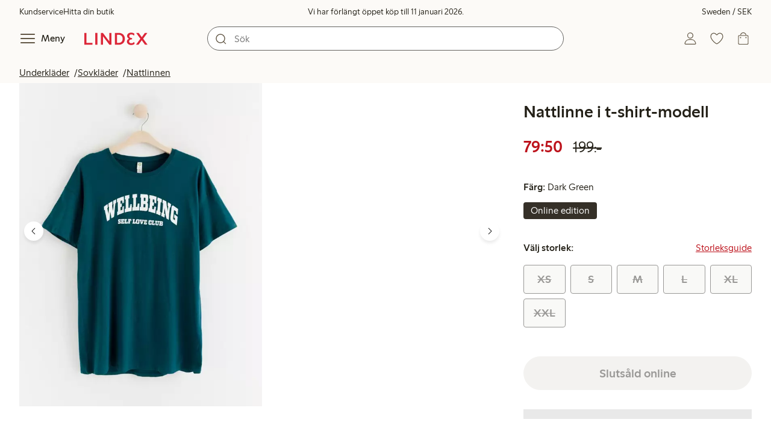

--- FILE ---
content_type: text/html;charset=utf-8
request_url: https://www.lindex.com/se/p/8440587-6592-bla-nattlinne-i-t-shirt-modell
body_size: 107265
content:
<!DOCTYPE html><html  lang="sv" style="--scrollbar-width:0px"><head><meta charset="utf-8"><meta name="viewport" content="width=device-width, initial-scale=1"><title>Nattlinne i t-shirt-modell  | Lindex</title><style>.skip-link[data-v-7ecdaceb]{background-color:var(--color-background);border:1px solid var(--color-border);border-radius:var(--radius-lg);color:var(--color-link-highlighted);font-weight:500;left:var(--spacing-sm);padding:var(--spacing-md);position:absolute;text-decoration:none;top:-150px;transition:top .2s ease,opacity .2s ease;z-index:15}.skip-link[data-v-7ecdaceb]:focus{box-shadow:0 4px 10px #00000014;color:var(--color-link);text-decoration:underline;top:var(--spacing-sm)}</style><style>.site-header[data-v-01f01ef4]{height:var(--header-height);position:relative;width:100%}.site-header[data-v-01f01ef4],.site-header__transition[data-v-01f01ef4]{background-color:var(--color-background-surface-muted)}.site-header__transition[data-v-01f01ef4]{left:0;position:fixed;right:0;transition:top .5s ease;z-index:9}.site-header__transition .site-header__top[data-v-01f01ef4]{height:0;overflow:hidden;padding:0}@media (min-width:769px){.site-header__transition .site-header__top[data-v-01f01ef4]{transition:height .2s ease}}@media (max-width:768px){.site-header__transition[data-v-01f01ef4]{top:calc(var(--header-height)*-1)}.site-header__transition .site-header__search-bar[data-v-01f01ef4]{height:0;margin:0 var(--spacing-sm);overflow:hidden}}@media (min-width:769px){.site-header__transition .site-header__top[data-v-01f01ef4]{padding:0 var(--spacing-xl)}.site-header__transition .site-header__main[data-v-01f01ef4]{padding:var(--spacing-sm) var(--spacing-lg);transition:padding .2s ease}}.site-header__transition--sticky[data-v-01f01ef4]{top:0}.site-header__transition--sticky-search[data-v-01f01ef4]{top:0;transition:none}@media (max-width:768px){.site-header__transition--sticky-search .site-header__top[data-v-01f01ef4]{height:1.5rem;overflow:visible;padding:var(--spacing-sm) var(--spacing-sm) 0}.site-header__transition--sticky-search .site-header__search-bar[data-v-01f01ef4]{height:3rem;margin:var(--spacing-xs) var(--spacing-sm) 0;overflow:visible}.site-header__transition--fully-visible[data-v-01f01ef4]{position:static}.site-header__transition--fully-visible .site-header__top[data-v-01f01ef4]{height:1.5rem;overflow:visible;padding:var(--spacing-sm) var(--spacing-sm) 0}.site-header__transition--fully-visible .site-header__search-bar[data-v-01f01ef4]{height:3rem;margin:var(--spacing-xs) var(--spacing-sm) 0;overflow:visible}}@media (min-width:769px){.site-header__transition--fully-visible .site-header__top[data-v-01f01ef4]{height:2rem;overflow:visible;padding:var(--spacing-sm) var(--spacing-xl) 0}.site-header__transition--fully-visible .site-header__main[data-v-01f01ef4]{padding:var(--spacing-sm) var(--spacing-lg) var(--spacing-md)}}.site-header__top[data-v-01f01ef4]{font-size:var(--font-size-85)}@media (min-width:769px){.site-header__top[data-v-01f01ef4]{align-items:center;display:grid;grid-template-areas:"top-left usps top-right";grid-template-columns:1fr auto 1fr}}.site-header__top-left[data-v-01f01ef4],.site-header__top-right[data-v-01f01ef4]{display:none}@media (min-width:769px){.site-header__top-left[data-v-01f01ef4],.site-header__top-right[data-v-01f01ef4]{display:flex;gap:var(--spacing-lg);grid-area:top-left;justify-content:flex-start;margin:0;padding:0}.site-header__top-left li[data-v-01f01ef4],.site-header__top-right li[data-v-01f01ef4]{list-style:none;white-space:nowrap}}.site-header__top-right[data-v-01f01ef4]{grid-area:top-right;justify-content:flex-end}.site-header__usps[data-v-01f01ef4]{grid-area:usps;text-align:center}.site-header__main[data-v-01f01ef4]{align-items:center;background-color:var(--color-background-surface-muted);display:grid;gap:0 var(--spacing-xl);grid-template-areas:"left search search right";grid-template-columns:1fr 1fr 1fr 1fr;padding:var(--spacing-sm)}@media (max-width:769px){.site-header__main[data-v-01f01ef4]{grid-template-areas:"left right" "search search";grid-template-columns:1fr 1fr}}@media (min-width:1280px){.site-header__main[data-v-01f01ef4]{gap:0 var(--spacing-xxl)}}.site-header__left[data-v-01f01ef4]{align-items:center;display:flex;gap:var(--spacing-sm);grid-area:left}@media (max-width:768px){.site-header__menu-text[data-v-01f01ef4]{display:none}}.site-header__logo[data-v-01f01ef4]{align-items:center;display:flex;font-size:var(--font-size-85);height:3rem;justify-content:center}@media (min-width:769px){.site-header__logo[data-v-01f01ef4]{margin-left:var(--spacing-md)}}@media (min-width:1280px){.site-header__logo[data-v-01f01ef4]{margin-left:var(--spacing-xl)}}.site-header__logo svg[data-v-01f01ef4]{height:1.5em;width:7.5em;fill:var(--color-primary-brand)}.site-header__right[data-v-01f01ef4]{align-items:center;display:flex;grid-area:right;justify-content:flex-end}@media (min-width:769px){.site-header__right[data-v-01f01ef4]{gap:var(--spacing-sm)}}.site-header__search-bar[data-v-01f01ef4]{grid-area:search}@media (min-width:769px){.site-header__search-bar[data-v-01f01ef4]{max-width:63rem;width:100%}}</style><style>.usps-header[data-v-73a5ca3c]{overflow:hidden;width:100%}.usp-enter-active[data-v-73a5ca3c]{transition:opacity .5s}.usp-leave-active[data-v-73a5ca3c]{transition:opacity .2s}.usp-enter-from[data-v-73a5ca3c],.usp-leave-to[data-v-73a5ca3c]{opacity:0}</style><style>.icon-button[data-v-272fa2ea],button[data-v-272fa2ea]{font-weight:500}button[data-v-272fa2ea]{background-color:transparent;border:0;color:var(--color-text);cursor:pointer;line-height:1em;padding:0}.icon-button[data-v-272fa2ea]{align-items:center;display:flex;font-size:var(--font-size-100);height:var(--icon-button-dimension);justify-content:center;min-width:var(--icon-button-dimension);white-space:nowrap}.icon-button[data-v-272fa2ea] svg{stroke:var(--color-icon-button);fill:var(--color-icon-button)}@media (hover:hover) and (pointer:fine){.icon-button[data-v-272fa2ea]:hover{color:var(--color-icon-button-active)}.icon-button[data-v-272fa2ea]:hover svg{stroke:var(--color-icon-button-active);fill:var(--color-icon-button-active)}}.icon-button[data-v-272fa2ea]:focus-visible{outline:3px solid var(--color-ui-focus)}.icon-button--icon-right[data-v-272fa2ea]{flex-direction:row-reverse}.icon-button--border[data-v-272fa2ea]{background-color:var(--color-ui-bg);border:1px solid var(--color-ui-border);border-radius:var(--radius-full);height:3rem;width:3rem}.icon-button--border[data-v-272fa2ea] svg{stroke:var(--color-ui-fg);fill:var(--color-ui-fg)}@media (hover:hover) and (pointer:fine){.icon-button--border[data-v-272fa2ea]:hover{border:1px solid var(--color-ui-active-border)}.icon-button--border[data-v-272fa2ea]:hover svg{stroke:var(--color-ui-fg);fill:var(--color-ui-fg)}}.icon[data-v-272fa2ea]{align-items:center;display:flex;height:var(--icon-button-dimension);justify-content:center;min-width:var(--icon-button-dimension);position:relative}.icon__notification[data-v-272fa2ea]{position:absolute;right:0;top:0}</style><style>.login-status-button__notification[data-v-3a562edf]{background-color:var(--color-status-success-fg);border-radius:var(--radius-full);height:.5em;position:absolute;right:.45em;top:.5em;width:.5em}</style><style>.search-bar__form[data-v-a59b6f11]{display:flex}.search-bar__input-wrapper[data-v-a59b6f11],.search-bar__wrapper[data-v-a59b6f11]{align-items:center;display:flex;justify-content:center;position:relative;width:100%}.search-bar__input[data-v-a59b6f11]{background-color:var(--color-input-bg);border:1px solid var(--color-input-border);border-radius:var(--radius-xl);color:var(--color-input-fg);height:2.5rem;padding-left:var(--icon-button-dimension);width:100%;z-index:7}.search-bar__input[type=search][data-v-a59b6f11]::-webkit-search-cancel-button{-webkit-appearance:none;appearance:none}.search-bar__input--has-value[data-v-a59b6f11]{padding-left:var(--spacing-md);padding-right:var(--icon-button-dimension)}.search-bar__submit[data-v-a59b6f11]{left:0;position:absolute;z-index:7}.search-bar__submit--right[data-v-a59b6f11]{left:inherit;right:var(--spacing-sm)}.search-bar__close[data-v-a59b6f11]{display:block;margin-left:var(--spacing-md)}@media (min-width:769px){.search-bar__close[data-v-a59b6f11]{display:none}}</style><style>.menu__login[data-v-d72c46da]{display:flex;grid-column:1/span 2;grid-row:1;padding-left:var(--spacing-xs);width:100%}.menu__nav[data-v-d72c46da]{min-height:100%;padding-bottom:var(--spacing-lg);position:relative;transition:visibility .3s ease-in-out}@media (min-width:769px){.menu__nav[data-v-d72c46da]{padding-left:var(--spacing-lg);padding-right:var(--spacing-lg)}}.menu__nav--hidden[data-v-d72c46da]{visibility:hidden}.menu__sections[data-v-d72c46da]{margin:0;padding:0}.menu__nav-items[data-v-d72c46da]{margin:0;padding:var(--spacing-sm) 0}.menu__nav-items li[data-v-d72c46da]{list-style:none}.menu__menu-section[data-v-d72c46da]{margin-bottom:var(--spacing-xs)}.menu__country-selector.button[data-v-d72c46da]{margin:var(--spacing-xl) var(--spacing-md) 0;width:auto}</style><style>.market-modal__btns[data-v-088969fc]{display:flex;flex-direction:column;gap:var(--spacing-md);margin-top:var(--spacing-lg)}@media (min-width:769px){.market-modal__btns[data-v-088969fc]{flex-direction:row}}</style><style>.login-redirect-modal__btns[data-v-dc02c309]{display:flex;flex-direction:column;gap:var(--spacing-md);margin-top:var(--spacing-lg)}@media (min-width:769px){.login-redirect-modal__btns[data-v-dc02c309]{flex-direction:row}}</style><style>.footer[data-v-1a878d3b]{align-items:stretch;background-color:var(--color-background-surface-muted);justify-content:center}.footer__grid[data-v-1a878d3b]{display:grid;gap:var(--spacing-xxl) var(--spacing-md);grid-template-columns:1fr;padding:var(--spacing-lg) 0}.footer__grid--3-cols[data-v-1a878d3b]{gap:var(--spacing-lg) var(--spacing-sm)}@media (min-width:641px){.footer__grid--2-cols[data-v-1a878d3b],.footer__grid--3-cols[data-v-1a878d3b]{grid-template-columns:1fr 1fr}}@media (min-width:769px){.footer__grid[data-v-1a878d3b]{gap:var(--spacing-xxl) var(--spacing-sm)}.footer__grid--2-cols[data-v-1a878d3b]{grid-template-columns:2fr 1fr}.footer__grid--3-cols[data-v-1a878d3b]{grid-template-columns:repeat(3,1fr)}}.footer__grid[data-v-1a878d3b] .form-wrapper{margin-bottom:0}.footer__about[data-v-1a878d3b]{background-color:var(--color-background);line-height:1.5;padding-bottom:var(--spacing-sm)}@media (min-width:769px){.footer__about[data-v-1a878d3b]{padding-bottom:var(--spacing-lg)}.footer__about+div[data-v-1a878d3b]{padding-top:var(--spacing-500)}}.footer__about-container[data-v-1a878d3b]{margin:auto;max-width:50rem;padding:0 var(--spacing-md);text-align:center}.footer__usps[data-v-1a878d3b]{max-width:35rem}.footer__payments-heading-row[data-v-1a878d3b]{align-items:baseline;display:flex;gap:var(--spacing-sm)}.footer__payments-heading[data-v-1a878d3b]{margin-bottom:0}.footer__payments-read-more[data-v-1a878d3b]{line-height:1.25;margin:0}.footer__payment-logos[data-v-1a878d3b]{margin-top:var(--spacing-md)}.footer__teh-certificate[data-v-1a878d3b]{align-self:center;height:4rem;justify-self:center;width:4rem}.footer__bottom[data-v-1a878d3b]{gap:0;text-align:center}.footer__bottom p[data-v-1a878d3b]{margin:var(--spacing-lg) auto var(--spacing-sm)}.footer__logo svg[data-v-1a878d3b]{height:2em;width:10em;fill:var(--color-primary-brand)}@media print{.footer[data-v-1a878d3b]{display:none}}</style><style>.styled-page-grid{display:grid;grid-auto-flow:row dense;grid-template-columns:[full-start] var(--spacing-md) repeat(6,[col] 1fr) var(--spacing-md) [full-end]}.styled-page-grid>*{grid-column:col 1/span 6}@media (min-width:769px){.styled-page-grid{grid-gap:0 var(--spacing-md)}}@media (min-width:1280px){.styled-page-grid>*{grid-column:col 2/span 4}}</style><style>.styled-page-grid-column--full[data-v-edc2d702]{grid-column:full}.styled-page-grid-column--contained[data-v-edc2d702],.styled-page-grid-column--page[data-v-edc2d702]{grid-column:col 1/span 6}@media (min-width:1280px){.styled-page-grid-column--contained[data-v-edc2d702]{grid-column:col 2/span 4}}.styled-page-grid-column--narrow[data-v-edc2d702]{grid-column:col 1/span 6}@media (min-width:641px){.styled-page-grid-column--narrow[data-v-edc2d702]{grid-column:col 2/span 4}}@media (min-width:769px){.styled-page-grid-column--narrow[data-v-edc2d702]{justify-self:center;min-width:40rem}}@media (min-width:1280px){.styled-page-grid-column--narrow[data-v-edc2d702]{grid-column:col 3/span 2;max-width:40rem}}.styled-page-grid-column--left[data-v-edc2d702]{grid-column:col 1/span 6}@media (min-width:769px){.styled-page-grid-column--left[data-v-edc2d702]{grid-column:col 1/span 3}}.styled-page-grid-column--right[data-v-edc2d702]{grid-column:col 1/span 6}@media (min-width:769px){.styled-page-grid-column--right[data-v-edc2d702]{grid-column:col 4/span 3}}</style><style>.divider[data-v-c0e25124]{background:var(--color-primary-brand);height:2px;margin:var(--spacing-xl) auto;width:7.5rem}</style><style>.heading[data-v-92030be2]{color:var(--color-text-heading);display:block;font-family:var(--555b8cc0);font-weight:600;font-weight:var(--5735a950);line-height:1.25;margin:var(--42283d92) 0 .33em;text-wrap:balance;word-break:break-word}.heading--700[data-v-92030be2]{font-size:var(--font-size-700);line-height:1.1}@media (min-width:769px){.heading--700[data-v-92030be2]{font-size:var(--font-size-800)}}.heading--600[data-v-92030be2]{font-size:var(--font-size-600);line-height:1.1}@media (min-width:769px){.heading--600[data-v-92030be2]{font-size:var(--font-size-700)}}.heading--500[data-v-92030be2]{font-size:var(--font-size-500);line-height:1.1}@media (min-width:769px){.heading--500[data-v-92030be2]{font-size:var(--font-size-600)}}.heading--450[data-v-92030be2]{font-size:var(--font-size-450);line-height:1.1}@media (min-width:769px){.heading--450[data-v-92030be2]{font-size:var(--font-size-500)}}.heading--400[data-v-92030be2]{font-size:var(--font-size-400)}@media (min-width:769px){.heading--400[data-v-92030be2]{font-size:var(--font-size-450)}}.heading--300[data-v-92030be2]{font-size:var(--font-size-300)}@media (min-width:769px){.heading--300[data-v-92030be2]{font-size:var(--font-size-400)}}.heading--200[data-v-92030be2]{font-size:var(--font-size-200)}@media (min-width:769px){.heading--200[data-v-92030be2]{font-size:var(--font-size-300)}}.heading--100[data-v-92030be2]{font-size:var(--font-size-100)}</style><style>.usps-list__title[data-v-7c5ad5b6]{font-weight:600;text-wrap:balance}.usps-list[data-v-7c5ad5b6]{display:flex;flex-direction:column;gap:var(--spacing-md)}.usps-list__title[data-v-7c5ad5b6]{font-size:var(--font-size-200)}.usps-list__icon[data-v-7c5ad5b6]{transform:translateY(.3em)}.usps-list__usp[data-v-7c5ad5b6]{position:relative}.usps-list__preview-data[data-v-7c5ad5b6]{position:absolute;right:0;top:0}</style><style>ul[data-v-970e1d5d]{display:grid;gap:var(--spacing-sm);margin:0;padding:0}</style><style>.icon-list-item__title[data-v-468d2b80]{font-weight:600;text-wrap:balance}.icon-list-item__disclaimer[data-v-468d2b80]{font-size:var(--font-size-85);font-weight:400}.icon-list-item[data-v-468d2b80]{display:grid;grid-template-columns:1.5rem auto;list-style:none}.icon-list-item--small[data-v-468d2b80]{gap:0 var(--spacing-sm)}.icon-list-item--medium[data-v-468d2b80]{gap:0 var(--spacing-md);grid-template-columns:2.5rem auto}.icon-list-item--medium[data-v-468d2b80] svg{height:2.5rem;width:2.5rem}.icon-list-item--large[data-v-468d2b80]{gap:0 var(--spacing-md);grid-template-columns:4.5rem auto}.icon-list-item--large[data-v-468d2b80] svg{height:4.5rem;width:4.5rem}.icon-list-item--large .icon-list-item__disclaimer[data-v-468d2b80]{display:block;margin-top:var(--spacing-sm)}.icon-list-item__title[data-v-468d2b80]{display:block;line-height:1.5rem}.icon-list-item__disclaimer[data-v-468d2b80]{line-height:1.5rem}</style><style>.preview-data[data-v-a837c973]{height:0;opacity:.2;transition:opacity .1s ease-in-out}@media (min-width:641px){.preview-data[data-v-a837c973]{font-size:var(--font-size-75)}}.preview-data[data-v-a837c973]:hover{opacity:1;z-index:2}.preview-data[data-v-a837c973] .tag{color:var(--color-primary-black)}.preview-data__link[data-v-a837c973]:hover{color:var(--color-link-active);cursor:pointer}</style><style>.newsletter[data-v-d567fcbd]{width:100%}@media (min-width:641px){.newsletter[data-v-d567fcbd]{width:auto}}.newsletter p[data-v-d567fcbd]{margin:0}.newsletter__button[data-v-d567fcbd]{margin-top:var(--spacing-lg)}.newsletter__form[data-v-d567fcbd]{grid-area:form}</style><style>.body-text[data-v-3847457e] .bold{font-weight:500}.body-text[data-v-3847457e]{margin-left:auto;margin-right:auto;max-width:var(--paragraph-max-width)}.body-text[data-v-3847457e] a{text-decoration:underline}.body-text--link-highlighted[data-v-3847457e] a{color:var(--color-link-highlighted)}@media (hover:hover) and (pointer:fine){.body-text--link-highlighted[data-v-3847457e] a:hover{color:var(--color-link-highlighted-active)}}.body-text--link-color-link[data-v-3847457e] a{color:var(--color-link)}@media (hover:hover) and (pointer:fine){.body-text--link-color-link[data-v-3847457e] a:hover{color:var(--color-link-active)}}</style><style>.cart-payment-logos[data-v-f8128f89]{display:flex;flex-wrap:wrap;gap:var(--spacing-xs);row-gap:var(--spacing-sm)}.cart-payment-logos svg[data-v-f8128f89]{height:2rem;width:4rem}.cart-payment-logos--black-and-white[data-v-f8128f89]{filter:grayscale(100%)}</style><style>.footer__socials-icons[data-v-7810c637]{border-radius:50%;display:flex;flex-wrap:wrap;gap:var(--spacing-xs);justify-content:space-between;margin-top:var(--spacing-md)}@media (min-width:641px){.footer__socials-icons[data-v-7810c637]{gap:var(--spacing-md)}}.footer__socials-icon[data-v-7810c637]{align-items:center;background-color:var(--color-ui-active-bg);border-radius:50%;display:flex;height:var(--icon-button-dimension);justify-content:center;width:var(--icon-button-dimension)}.footer__socials-icon[data-v-7810c637] svg{fill:var(--color-ui-active-fg);stroke:var(--color-ui-active-fg)}.footer__socials-icon[data-v-7810c637]:focus-visible{box-shadow:0 0 0 4px var(--color-ui-focus);outline:1px solid var(--color-primary-white)}</style><style>.footer-links__accordion[data-v-24e7039f] .accordion__button{padding:var(--spacing-md) 0}.footer-links__accordion[data-v-24e7039f] .list-action-item{padding-left:0}.footer-links__list[data-v-24e7039f]{margin:0;padding:0}</style><style>.toasts[data-v-26af764e]{bottom:0;display:flex;flex-direction:column;justify-content:flex-end;left:0;position:fixed;width:100%;z-index:13}.toast[data-v-26af764e]{align-items:center;border-radius:var(--radius-sm);box-shadow:0 0 .2rem #00000080;display:flex;justify-content:space-between;margin:0 auto var(--spacing-sm);max-width:90dvw;padding:var(--spacing-sm) var(--spacing-xs);padding-left:var(--spacing-md);transform:translateY(0);transition:all .3s ease-in-out;width:30rem}.toast__action[data-v-26af764e]{color:var(--color-text);width:auto}.toast__dismiss[data-v-26af764e] svg{stroke:var(--color-text)}.toast__message[data-v-26af764e]{align-items:center;color:var(--color-text);display:flex;margin-inline:1rem;word-break:break-word}.error[data-v-26af764e],.info[data-v-26af764e],.success[data-v-26af764e],.warning[data-v-26af764e]{background-color:var(--color-background)}.list-enter-active[data-v-26af764e],.list-leave-active[data-v-26af764e]{transition:all .3s ease-in-out}.list-enter-from[data-v-26af764e]{transform:translateY(3rem)}.list-leave-to[data-v-26af764e]{opacity:0;transform:translateY(-3rem)}</style><style>svg[data-v-34625d7c]{display:none}svg path[data-v-34625d7c],svg rect[data-v-34625d7c]{fill:inherit}</style><style>.svg-payment-logos[data-v-2b831099]{height:0;overflow:hidden;width:0}.svg-payment-logos svg.svg-payment-logos__gradient[data-v-2b831099]{display:inline-block}</style><style>.dialog-modal[data-v-36570226]{background-color:var(--color-background);border:none;box-sizing:border-box;color:var(--color-text);outline:none;padding:0;position:fixed;transition:left .2s ease-in-out,right .2s ease-in-out,bottom .2s ease-in-out,overlay allow-discrete .2s ease-out,display allow-discrete .2s ease-out;z-index:12}.dialog-modal[data-v-36570226]::backdrop{background-color:var(--color-background-overlay);opacity:1;transition:opacity .2s ease-out}@starting-style{.dialog-modal[data-v-36570226]::backdrop{opacity:0}}.dialog-modal--dialog[data-v-36570226]{border-radius:var(--radius-lg);max-width:var(--dialog-modal-max-width);width:calc(100dvw - var(--spacing-md) - var(--spacing-md))}.dialog-modal--dialog .dialog-modal__content[data-v-36570226]{padding:var(--spacing-lg)}.dialog-modal--fullscreen[data-v-36570226]{border-radius:0;height:100dvh;inset:0;margin:0;max-height:100dvh;max-width:100dvw;width:100dvw}.dialog-modal--menu[data-v-36570226]{height:100dvh;max-height:100dvh;max-width:var(--dialog-modal-menu-max-width);width:100dvw}.dialog-modal--menu .dialog-modal__content[data-v-36570226]{padding:0}.dialog-modal--modal[data-v-36570226]{height:100dvh;max-height:100dvh;max-width:var(--dialog-modal-max-width);width:100dvw}.dialog-modal--modal .dialog-modal__content[data-v-36570226]{padding:var(--spacing-lg) var(--spacing-md) var(--spacing-xxl)}@media (min-width:769px){.dialog-modal--modal .dialog-modal__content[data-v-36570226]{padding:var(--spacing-500) var(--spacing-500) var(--spacing-xxl)}}.dialog-modal--sheet[data-v-36570226]{border-radius:var(--radius-lg) var(--radius-lg) 0 0;max-width:var(--dialog-modal-sheet-max-width);width:100dvw}@media (min-width:769px){.dialog-modal--sheet[data-v-36570226]{height:100dvh;max-height:100dvh}.dialog-modal--sheet .dialog-modal__content[data-v-36570226]{padding:var(--spacing-500) var(--spacing-500) var(--spacing-xxl)}}.dialog-modal--placement-center[data-v-36570226]{margin:auto}.dialog-modal--placement-left[data-v-36570226]{inset:0 auto 0 -100%;margin-left:0;margin-right:auto}.dialog-modal--placement-left[open][data-v-36570226]{left:0}@starting-style{.dialog-modal--placement-left[open][data-v-36570226]{left:-100%}}@media (min-width:769px){.dialog-modal--placement-left[data-v-36570226]{border-radius:0}}.dialog-modal--placement-right[data-v-36570226]{inset:0 -100% 0 auto;margin-left:auto;margin-right:0}.dialog-modal--placement-right[open][data-v-36570226]{right:0}@starting-style{.dialog-modal--placement-right[open][data-v-36570226]{right:-100%}}@media (min-width:769px){.dialog-modal--placement-right[data-v-36570226]{border-radius:0}}.dialog-modal--placement-bottom[data-v-36570226]{bottom:-100%;height:100%;height:-moz-fit-content;height:fit-content;margin-bottom:0;margin-top:auto;max-width:none;width:100dvw}.dialog-modal--placement-bottom[open][data-v-36570226]{bottom:0}@starting-style{.dialog-modal--placement-bottom[open][data-v-36570226]{bottom:-100%}}@media (max-width:768px){.dialog-modal--sheet[data-v-36570226]{bottom:-100%;height:100%;left:0;margin:auto 0 0;max-height:-moz-fit-content;max-height:fit-content;right:0}.dialog-modal--sheet .dialog-modal__content[data-v-36570226]{padding:var(--spacing-lg) var(--spacing-lg) var(--spacing-xxl)}.dialog-modal--sheet[open][data-v-36570226]{bottom:0;left:0;right:0}@starting-style{.dialog-modal--sheet[open][data-v-36570226]{bottom:-100%;left:0;right:0}}}.dialog-modal__close[data-v-36570226]{margin-bottom:calc(var(--icon-button-dimension)*-1);margin-left:auto;position:sticky;right:var(--spacing-sm);top:var(--spacing-sm);z-index:2}</style><style>.dialog-modal-menu[data-v-191d9819]{--header-height:4rem;--footer-height:5rem}.dialog-modal-menu--has-border .dialog-modal-menu__header[data-v-191d9819]{border-bottom:1px solid var(--color-border-muted)}.dialog-modal-menu--has-footer .dialog-modal-menu__body[data-v-191d9819]{height:calc(100dvh - var(--header-height) - var(--footer-height));margin-bottom:var(--footer-height)}.dialog-modal-menu__header[data-v-191d9819]{align-items:center;background:var(--color-background);display:grid;grid-template-columns:var(--header-height) auto var(--header-height);height:var(--header-height);justify-items:center;position:sticky;top:0;width:100%;z-index:2}@media (min-width:769px){.dialog-modal-menu__header[data-v-191d9819]{padding:0 var(--spacing-sm)}}.dialog-modal-menu__back[data-v-191d9819]{font-size:var(--font-size-300);grid-column:1;grid-row:1;justify-self:start;visibility:hidden}.dialog-modal-menu__back--visible[data-v-191d9819]{visibility:visible}.dialog-modal-menu__close[data-v-191d9819]{grid-column:3;grid-row:1}.dialog-modal-menu__body[data-v-191d9819]{height:calc(100dvh - var(--header-height));overflow:hidden}.dialog-modal-menu__body--active[data-v-191d9819]{overflow-y:auto}.dialog-modal-menu__footer[data-v-191d9819]{align-items:center;background:var(--color-background);bottom:0;box-shadow:0 -4px 8px #00000014;display:flex;height:var(--footer-height);justify-items:center;margin-top:calc(var(--footer-height)*-1);max-width:var(--dialog-modal-menu-max-width);padding:var(--spacing-md);position:sticky;width:100%;z-index:2}</style><style>.icon-caret--up[data-v-72ad6078]{transform:rotate(180deg)}.icon-caret--right[data-v-72ad6078]{transform:rotate(270deg)}.icon-caret--left[data-v-72ad6078]{transform:rotate(90deg)}</style><style>.close-button[data-v-b5fe8684]{height:var(--icon-button-dimension);width:var(--icon-button-dimension)}.close-button[data-v-b5fe8684],.close-button span[data-v-b5fe8684]{align-items:center;border-radius:var(--radius-full);display:flex;justify-content:center}.close-button span[data-v-b5fe8684]{height:2.25rem;width:2.25rem}.close-button svg[data-v-b5fe8684]{stroke:var(--color-icon-button)}@media (hover:hover) and (pointer:fine){.close-button:hover svg[data-v-b5fe8684]{stroke:var(--color-icon-button-active)}}.close-button[data-v-b5fe8684]:focus{outline:0}.close-button[data-v-b5fe8684]:focus-visible{box-shadow:0 0 0 4px var(--color-ui-focus);outline:2px solid var(--color-primary-white)}.close-button--filled span[data-v-b5fe8684]{background-color:var(--color-button-primary-bg)}.close-button--filled svg[data-v-b5fe8684]{stroke:var(--color-button-primary-fg)}@media (hover:hover) and (pointer:fine){.close-button--filled:hover span[data-v-b5fe8684]{background-color:var(--color-button-primary-bg-active)}.close-button--filled:hover svg[data-v-b5fe8684]{stroke:var(--color-button-primary-fg-active)}}</style><style>button[data-v-e9725a8f]{background-color:transparent;border:0;color:var(--color-text);cursor:pointer;font-weight:500;line-height:1em;padding:0}button[data-v-e9725a8f]:focus-visible{box-shadow:0 0 0 4px var(--color-ui-focus);outline:3px solid var(--color-primary-white)}</style><style>.menu-section__menu-items[data-v-4cde6b73]{margin:0;padding:0}.menu-section__highlighted-links[data-v-4cde6b73]{display:flex;flex-wrap:wrap;gap:var(--spacing-sm);margin:0;padding:var(--spacing-md)}@media (min-width:769px){.menu-section__highlighted-links[data-v-4cde6b73]{padding:var(--spacing-md) 0}}.menu-section__highlighted-links[data-v-4cde6b73] .button{background-color:var(--color-background-surface);border-color:var(--color-background-surface);color:var(--color-text);fill:var(--color-text)}.menu-section__highlighted-links .router-link-active[data-v-4cde6b73] .button{background-color:var(--color-background-surface);border-color:var(--color-background-surface);color:var(--color-link-active);fill:var(--color-link-active)}@media (hover:hover) and (pointer:fine){.menu-section__highlighted-links[data-v-4cde6b73] .button:hover{background-color:var(--color-background-surface);border-color:var(--color-background-surface);color:var(--color-link-active);fill:var(--color-link-active)}}.menu-section__image-links[data-v-4cde6b73]{display:flex;flex-direction:column;margin:0;padding:var(--spacing-md)}@media (min-width:769px){.menu-section__image-links[data-v-4cde6b73]{padding:var(--spacing-md) 0}}li[data-v-4cde6b73]{list-style:none}</style><style>.list-action-item--inactive[data-v-8fff77f4]{font-weight:400}.list-action-item[data-v-8fff77f4]{align-items:center;display:grid;font-weight:500;grid-template-columns:auto auto;justify-content:space-between;overflow:hidden;padding:var(--spacing-md);width:100%}.list-action-item--small[data-v-8fff77f4]{font-size:var(--font-size-100)}.list-action-item--medium[data-v-8fff77f4]{font-size:var(--font-size-200)}.list-action-item--large[data-v-8fff77f4]{font-size:var(--font-size-300);padding:var(--spacing-lg) 1.25rem var(--spacing-lg) var(--spacing-lg)}.list-action-item--surface-background[data-v-8fff77f4]{background-color:var(--color-background-surface)}.list-action-item--inactive[data-v-8fff77f4]{color:var(--color-text-muted);pointer-events:none}@media (hover:hover) and (pointer:fine){.list-action-item[data-v-8fff77f4]:hover svg{stroke:var(--color-link-active);fill:var(--color-link-active)}}button[data-v-8fff77f4]{background-color:transparent;border:0;color:var(--color-link);cursor:pointer;line-height:1em;padding:0}@media (hover:hover) and (pointer:fine){button[data-v-8fff77f4]:hover{color:var(--color-link-highlighted)}}.list-action-item__icon[data-v-8fff77f4],.list-action-item__section[data-v-8fff77f4]{align-items:center;display:flex}.list-action-item__icon[data-v-8fff77f4]{font-size:var(--font-size-100);justify-content:center;margin-right:var(--spacing-md)}.list-action-item__title[data-v-8fff77f4]{text-align:left}.list-action-item__image[data-v-8fff77f4]{margin-bottom:-1.5rem;margin-right:var(--spacing-xs);margin-top:-1.5rem;max-height:4.5rem;max-width:9.25rem}.list-action-item__caret[data-v-8fff77f4]{font-size:var(--font-size-100)}</style><style>.amp-image[data-v-7ffef66f]{height:100%}.amp-image img[data-v-7ffef66f]{display:block;height:100%;-o-object-fit:cover;object-fit:cover;-o-object-position:center;object-position:center;width:100%}</style><style>.menu-page[data-v-0ccabd1c]{--header-height:4rem;background-color:var(--color-background);bottom:0;height:0;left:var(--dialog-modal-menu-max-width);overflow:hidden;padding-bottom:var(--spacing-lg);position:absolute;top:0;transition:left .25s cubic-bezier(.6,-.28,.76,.68),visibility .3s ease-in-out;visibility:hidden;width:100%;z-index:2}@media (min-width:769px){.menu-page[data-v-0ccabd1c]{padding-left:var(--spacing-lg);padding-right:var(--spacing-lg)}}.menu-page--is-open[data-v-0ccabd1c]{height:100%;left:0;overflow-x:hidden}.menu-page--is-active[data-v-0ccabd1c]{height:calc(100dvh - var(--header-height));overflow-y:auto}.menu-page--is-closing[data-v-0ccabd1c]{height:calc(100dvh - var(--header-height));transition:left .2s ease-in,visibility .2s ease-in-out}.menu-page--is-visible[data-v-0ccabd1c]{visibility:visible}</style><style>.menu-category-tree__items[data-v-8d5658a3]{margin:0;padding:0}li[data-v-8d5658a3]{list-style:none}</style><style>.menu-category-subtree__items[data-v-b211f20a]{margin:0;padding:0}li[data-v-b211f20a]{list-style:none}</style><style>.menu-submenu__link-items[data-v-e11db3ec]{margin:0;padding:0}li[data-v-e11db3ec]{list-style:none}</style><style>.button[data-v-d0c44593]{align-items:center;border:1px solid transparent;border-radius:1.5em;cursor:pointer;display:inline-flex;font-weight:600;justify-content:center;padding:0 1.5em;position:relative;width:100%}.button[data-v-d0c44593]:disabled{cursor:default;pointer-events:none}.button--primary[data-v-d0c44593]{background-color:var(--color-button-primary-bg);border-color:var(--color-button-primary-bg);color:var(--color-button-primary-fg)}.button--primary[data-v-d0c44593] svg,.button--primary svg[data-v-d0c44593]{fill:var(--color-button-primary-fg);stroke:var(--color-button-primary-fg)}.button--primary[data-v-d0c44593]:disabled{background-color:var(--color-button-disabled-bg);border-color:var(--color-button-disabled-bg);color:var(--color-button-disabled-fg)}.button--primary[data-v-d0c44593]:disabled svg,.button--primary:disabled svg[data-v-d0c44593]{fill:var(--color-button-disabled-fg);stroke:var(--color-button-disabled-fg)}.button--primary.button--is-active[data-v-d0c44593]{background-color:var(--color-button-primary-bg-active);border-color:var(--color-button-primary-bg-active);color:var(--color-button-primary-fg-active)}.button--primary.button--is-active[data-v-d0c44593] svg,.button--primary.button--is-active svg[data-v-d0c44593]{fill:var(--color-button-primary-fg-active);stroke:var(--color-button-primary-fg-active)}.button--primary.button--is-active[data-v-d0c44593]:disabled{background-color:var(--color-button-disabled-bg);border-color:var(--color-button-disabled-bg);color:var(--color-button-disabled-fg)}.button--primary.button--is-active[data-v-d0c44593]:disabled svg,.button--primary.button--is-active:disabled svg[data-v-d0c44593]{fill:var(--color-button-disabled-fg);stroke:var(--color-button-disabled-fg)}@media (hover:hover) and (pointer:fine){.button--primary[data-v-d0c44593]:hover{background-color:var(--color-button-primary-bg-active);border-color:var(--color-button-primary-bg-active);color:var(--color-button-primary-fg-active)}.button--primary[data-v-d0c44593]:hover svg,.button--primary:hover svg[data-v-d0c44593]{fill:var(--color-button-primary-fg-active);stroke:var(--color-button-primary-fg-active)}.button--primary[data-v-d0c44593]:hover:disabled{background-color:var(--color-button-disabled-bg);border-color:var(--color-button-disabled-bg);color:var(--color-button-disabled-fg)}.button--primary[data-v-d0c44593]:hover:disabled svg,.button--primary:hover:disabled svg[data-v-d0c44593]{fill:var(--color-button-disabled-fg);stroke:var(--color-button-disabled-fg)}}.button--secondary[data-v-d0c44593]{background-color:var(--color-button-secondary-bg);border-color:var(--color-button-secondary-border);color:var(--color-button-secondary-fg)}.button--secondary[data-v-d0c44593] svg,.button--secondary svg[data-v-d0c44593]{fill:var(--color-button-secondary-fg);stroke:var(--color-button-secondary-fg)}.button--secondary[data-v-d0c44593]:disabled{background-color:transparent;border-color:var(--color-button-disabled-fg);color:var(--color-button-disabled-fg)}.button--secondary[data-v-d0c44593]:disabled svg,.button--secondary:disabled svg[data-v-d0c44593]{fill:var(--color-button-disabled-fg);stroke:var(--color-button-disabled-fg)}.button--secondary.button--is-active[data-v-d0c44593]{background-color:var(--color-button-secondary-bg-active);background-color:#00000005;border-color:var(--color-button-secondary-fg-active);color:var(--color-button-secondary-fg-active)}.button--secondary.button--is-active[data-v-d0c44593] svg,.button--secondary.button--is-active svg[data-v-d0c44593]{fill:var(--color-button-secondary-fg-active);stroke:var(--color-button-secondary-fg-active)}.button--secondary.button--is-active[data-v-d0c44593]:disabled{background-color:transparent;border-color:var(--color-button-disabled-fg);color:var(--color-button-disabled-fg)}.button--secondary.button--is-active[data-v-d0c44593]:disabled svg,.button--secondary.button--is-active:disabled svg[data-v-d0c44593]{fill:var(--color-button-disabled-fg);stroke:var(--color-button-disabled-fg)}@media (hover:hover) and (pointer:fine){.button--secondary[data-v-d0c44593]:hover{background-color:var(--color-button-secondary-bg-active);background-color:#00000005;border-color:var(--color-button-secondary-fg-active);color:var(--color-button-secondary-fg-active)}.button--secondary[data-v-d0c44593]:hover svg,.button--secondary:hover svg[data-v-d0c44593]{fill:var(--color-button-secondary-fg-active);stroke:var(--color-button-secondary-fg-active)}.button--secondary[data-v-d0c44593]:hover:disabled{background-color:transparent;border-color:var(--color-button-disabled-fg);color:var(--color-button-disabled-fg)}.button--secondary[data-v-d0c44593]:hover:disabled svg,.button--secondary:hover:disabled svg[data-v-d0c44593]{fill:var(--color-button-disabled-fg);stroke:var(--color-button-disabled-fg)}}.button--cta[data-v-d0c44593]{background-color:var(--color-button-cta-bg);border-color:var(--color-button-cta-bg);color:var(--color-button-cta-fg)}.button--cta[data-v-d0c44593] svg,.button--cta svg[data-v-d0c44593]{fill:var(--color-button-cta-fg);stroke:var(--color-button-cta-fg)}.button--cta[data-v-d0c44593]:disabled{background-color:var(--color-button-disabled-bg);border-color:var(--color-button-disabled-bg);color:var(--color-button-disabled-fg)}.button--cta[data-v-d0c44593]:disabled svg,.button--cta:disabled svg[data-v-d0c44593]{fill:var(--color-button-disabled-fg);stroke:var(--color-button-disabled-fg)}.button--cta.button--is-active[data-v-d0c44593]{background-color:var(--color-button-cta-bg-active);border-color:var(--color-button-cta-bg-active);color:var(--color-button-cta-fg-active)}.button--cta.button--is-active[data-v-d0c44593] svg,.button--cta.button--is-active svg[data-v-d0c44593]{fill:var(--color-button-cta-fg-active);stroke:var(--color-button-cta-fg-active)}.button--cta.button--is-active[data-v-d0c44593]:disabled{background-color:var(--color-button-disabled-bg);border-color:var(--color-button-disabled-bg);color:var(--color-button-disabled-fg)}.button--cta.button--is-active[data-v-d0c44593]:disabled svg,.button--cta.button--is-active:disabled svg[data-v-d0c44593]{fill:var(--color-button-disabled-fg);stroke:var(--color-button-disabled-fg)}@media (hover:hover) and (pointer:fine){.button--cta[data-v-d0c44593]:hover{background-color:var(--color-button-cta-bg-active);border-color:var(--color-button-cta-bg-active);color:var(--color-button-cta-fg-active)}.button--cta[data-v-d0c44593]:hover svg,.button--cta:hover svg[data-v-d0c44593]{fill:var(--color-button-cta-fg-active);stroke:var(--color-button-cta-fg-active)}.button--cta[data-v-d0c44593]:hover:disabled{background-color:var(--color-button-disabled-bg);border-color:var(--color-button-disabled-bg);color:var(--color-button-disabled-fg)}.button--cta[data-v-d0c44593]:hover:disabled svg,.button--cta:hover:disabled svg[data-v-d0c44593]{fill:var(--color-button-disabled-fg);stroke:var(--color-button-disabled-fg)}}.button--text[data-v-d0c44593]{background-color:transparent;border-color:transparent;color:var(--color-text)}.button--text svg[data-v-d0c44593]{stroke:var(--color-text)}.button--text[data-v-d0c44593]:disabled{background-color:transparent;border-color:transparent;color:var(--color-ui-disabled-fg)}.button--text:disabled svg[data-v-d0c44593]{stroke:var(--color-ui-disabled-fg)}.button--picker[data-v-d0c44593]{background-color:var(--color-background);border-color:var(--color-button-secondary-border);color:var(--color-text)}.button--picker[data-v-d0c44593] svg,.button--picker svg[data-v-d0c44593]{fill:var(--color-text);stroke:var(--color-text)}.button--picker[data-v-d0c44593]:disabled{background-color:transparent;border-color:var(--color-button-disabled-fg);color:var(--color-button-disabled-fg)}.button--picker[data-v-d0c44593]:disabled svg,.button--picker:disabled svg[data-v-d0c44593]{fill:var(--color-button-disabled-fg);stroke:var(--color-button-disabled-fg)}.button--picker.button--is-active[data-v-d0c44593]{background-color:var(--color-background-inverted);border-color:var(--color-background-inverted);color:var(--color-text-inverted)}.button--picker.button--is-active[data-v-d0c44593] svg,.button--picker.button--is-active svg[data-v-d0c44593]{fill:var(--color-text-inverted);stroke:var(--color-text-inverted)}.button--picker.button--is-active[data-v-d0c44593]:disabled{background-color:var(--color-button-disabled-bg);border-color:var(--color-button-disabled-bg);color:var(--color-button-disabled-fg)}.button--picker.button--is-active[data-v-d0c44593]:disabled svg,.button--picker.button--is-active:disabled svg[data-v-d0c44593]{fill:var(--color-button-disabled-fg);stroke:var(--color-button-disabled-fg)}@media (hover:hover) and (pointer:fine){.button--picker[data-v-d0c44593]:hover{background-color:var(--color-background-inverted);border-color:var(--color-background-inverted);color:var(--color-text-inverted)}.button--picker[data-v-d0c44593]:hover svg,.button--picker:hover svg[data-v-d0c44593]{fill:var(--color-text-inverted);stroke:var(--color-text-inverted)}.button--picker[data-v-d0c44593]:hover:disabled{background-color:var(--color-button-disabled-bg);border-color:var(--color-button-disabled-bg);color:var(--color-button-disabled-fg)}.button--picker[data-v-d0c44593]:hover:disabled svg,.button--picker:hover:disabled svg[data-v-d0c44593]{fill:var(--color-button-disabled-fg);stroke:var(--color-button-disabled-fg)}}.button--unavailable[data-v-d0c44593]{background-color:var(--color-button-unavailable-bg);border-color:var(--color-button-unavailable-fg);color:var(--color-button-unavailable-fg);cursor:default;pointer-events:none;text-decoration:line-through}.button--unavailable[data-v-d0c44593] svg,.button--unavailable svg[data-v-d0c44593]{fill:var(--color-button-unavailable-fg);stroke:var(--color-button-unavailable-fg)}.button--unavailable[data-v-d0c44593]:disabled{background-color:transparent;border-color:var(--color-button-disabled-fg);color:var(--color-button-disabled-fg)}.button--unavailable[data-v-d0c44593]:disabled svg,.button--unavailable:disabled svg[data-v-d0c44593]{fill:var(--color-button-disabled-fg);stroke:var(--color-button-disabled-fg)}.button--link[data-v-d0c44593]{background-color:transparent;border-color:transparent;color:var(--color-link);font-weight:400;height:auto;padding:0;text-transform:none}.button--link[data-v-d0c44593] svg,.button--link svg[data-v-d0c44593]{fill:var(--color-link);stroke:var(--color-link)}.button--link[data-v-d0c44593]:disabled{background-color:var(--color-button-disabled-bg);border-color:var(--color-button-disabled-bg);color:var(--color-button-disabled-fg)}.button--link[data-v-d0c44593]:disabled svg,.button--link:disabled svg[data-v-d0c44593]{fill:var(--color-button-disabled-fg);stroke:var(--color-button-disabled-fg)}.button--link.button--is-active[data-v-d0c44593]{background-color:transparent;border-color:transparent;color:var(--color-link-active)}.button--link.button--is-active[data-v-d0c44593] svg,.button--link.button--is-active svg[data-v-d0c44593]{fill:var(--color-link-active);stroke:var(--color-link-active)}.button--link.button--is-active[data-v-d0c44593]:disabled{background-color:var(--color-button-disabled-bg);border-color:var(--color-button-disabled-bg);color:var(--color-button-disabled-fg)}.button--link.button--is-active[data-v-d0c44593]:disabled svg,.button--link.button--is-active:disabled svg[data-v-d0c44593]{fill:var(--color-button-disabled-fg);stroke:var(--color-button-disabled-fg)}@media (hover:hover) and (pointer:fine){.button--link[data-v-d0c44593]:hover{background-color:transparent;border-color:transparent;color:var(--color-link-active)}.button--link[data-v-d0c44593]:hover svg,.button--link:hover svg[data-v-d0c44593]{fill:var(--color-link-active);stroke:var(--color-link-active)}.button--link[data-v-d0c44593]:hover:disabled{background-color:var(--color-button-disabled-bg);border-color:var(--color-button-disabled-bg);color:var(--color-button-disabled-fg)}.button--link[data-v-d0c44593]:hover:disabled svg,.button--link:hover:disabled svg[data-v-d0c44593]{fill:var(--color-button-disabled-fg);stroke:var(--color-button-disabled-fg)}}.button__caret-buffer[data-v-d0c44593]{align-items:center;display:inline-flex;height:100%;width:.75rem}.button__caret-left[data-v-d0c44593],.button__caret-right[data-v-d0c44593]{height:1.5rem;position:absolute;width:1.5rem}.button__caret-left[data-v-d0c44593]{left:.5em}.button__caret-right[data-v-d0c44593]{right:.5em}@media print{.button[data-v-d0c44593]{display:none}}.button[data-v-d0c44593]{font-size:var(--6782a16b);height:var(--3d097c18)}</style><style>.link-module__text span[data-v-419b1e38]{font-weight:500}.link-module[data-v-419b1e38]{display:flex;margin-bottom:var(--spacing-md);position:relative}@media (hover:hover) and (pointer:fine){.link-module[data-v-419b1e38]:hover svg{fill:var(--color-link-active);stroke:var(--color-link-active)}}@media (min-width:641px){.link-module--horizontal[data-v-419b1e38]{flex-direction:column}}@media (max-width:640px){.link-module--horizontal .link-module__image[data-v-419b1e38]{width:8rem}}.link-module--horizontal .link-module__text[data-v-419b1e38]{padding:var(--spacing-md)}@media (min-width:641px){.link-module--horizontal .link-module__text[data-v-419b1e38]{gap:var(--spacing-sm);justify-content:start;padding:var(--spacing-sm) var(--spacing-md)}}.link-module--vertical[data-v-419b1e38]{flex-direction:column}.link-module--vertical .link-module__text[data-v-419b1e38]{padding:var(--spacing-md) 0}.link-module__text[data-v-419b1e38]{align-items:center;background-color:var(--color-background);display:flex;gap:var(--spacing-md);justify-content:space-between}.link-module__text span[data-v-419b1e38]{font-size:var(--font-size-200)}.link-module__text[data-v-419b1e38] svg{fill:var(--color-ui-fg);stroke:var(--color-ui-fg)}</style><style>.accordion__summary[data-v-d139a7ed]{font-weight:600;text-wrap:balance}.accordion[data-v-d139a7ed]{border-top:1px solid var(--color-divider);overflow:hidden;width:100%}.accordion[data-v-d139a7ed]:last-of-type{border-bottom:1px solid var(--color-divider)}.accordion[data-v-d139a7ed]::details-content{box-sizing:border-box;display:grid;grid-template-rows:0fr;transition:grid-template-rows .4s ease-in-out,margin .3s ease-in-out,visibility .3s ease-in-out;visibility:hidden;width:100%}.accordion--left>.accordion__button[data-v-d139a7ed]{flex-direction:row-reverse}.accordion--left>.accordion__button .accordion__sign[data-v-d139a7ed]{margin-right:var(--spacing-md)}.accordion[open][data-v-d139a7ed]::details-content{grid-template-rows:1fr;margin-bottom:var(--spacing-md);visibility:visible}.accordion[open]>.accordion__button .accordion__sign--opened[data-v-d139a7ed]{display:flex}.accordion[open]>.accordion__button .accordion__sign--closed[data-v-d139a7ed]{display:none}.accordion__button[data-v-d139a7ed]{align-items:center;cursor:pointer;display:flex;justify-content:space-between;line-height:1.5;list-style:none;padding:var(--spacing-md) 0;width:100%}.accordion__summary[data-v-d139a7ed]{font-size:var(--font-size-100);width:100%}.accordion__sign[data-v-d139a7ed]{align-items:center;display:none;font-size:1em;justify-content:center;fill:var(--color-ui-fg);stroke:var(--color-ui-fg)}.accordion__sign--closed[data-v-d139a7ed]{display:flex}.accordion__content[data-v-d139a7ed]{box-sizing:border-box;margin-bottom:var(--spacing-sm);overflow:hidden}</style><style>.product-detail__info label[data-v-662cd979]{font-weight:600;text-wrap:balance}.product-detail__size-guide-btn[data-v-662cd979]{font-weight:400}.product-detail__rating--bold[data-v-662cd979]{font-weight:600}.product-detail[data-v-662cd979]{align-items:start;padding-bottom:var(--spacing-xxl);position:relative}@media (min-width:769px){.product-detail__gallery[data-v-662cd979]{grid-column:col 1/span 3}}@media (min-width:1280px){.product-detail__gallery[data-v-662cd979]{grid-column:col 1/span 4}}.product-detail__info[data-v-662cd979]{display:grid;grid-gap:var(--spacing-xl);grid-column:full;padding-top:var(--spacing-md)}@media (min-width:769px){.product-detail__info[data-v-662cd979]{grid-column:col 4/span 3;margin-left:var(--spacing-md)}}@media (min-width:1280px){.product-detail__info[data-v-662cd979]{grid-column:col 5/span 2}}.product-detail__info--sticky[data-v-662cd979]{position:sticky;top:var(--sticky-header-height)}.product-detail__info label[data-v-662cd979]{display:inline-block;margin:0 .2em 0 0}.product-detail__section[data-v-662cd979]{display:grid;grid-gap:var(--spacing-md)}@media (max-width:768px){.product-detail__section[data-v-662cd979]{padding:0 var(--spacing-md)}}.product-detail__name[data-v-662cd979]{margin:0}.product-detail__price-container[data-v-662cd979]{align-items:center;display:flex;justify-content:space-between}.product-detail__price[data-v-662cd979]{margin:0 var(--spacing-sm) 0 0}.product-detail__rating[data-v-662cd979]{align-items:center;background:transparent;border:none;display:flex;gap:var(--spacing-sm);padding:var(--spacing-xs) 0}.product-detail__rating span[data-v-662cd979]{font-size:var(--font-size-85);white-space:nowrap}.product-detail__sizes-head[data-v-662cd979]{align-items:center;display:flex;justify-content:space-between}.product-detail__size-guide-btn[data-v-662cd979]{color:var(--color-link-highlighted);padding:var(--spacing-xs) 0;text-decoration:underline}@media (min-width:1920px){.product-detail__actions .button[data-v-662cd979]{max-width:25rem}}.product-detail__usps[data-v-662cd979]{padding:0 var(--spacing-md)}@media (min-width:769px){.product-detail__usps[data-v-662cd979]{padding:var(--spacing-md) 0}}</style><style>.product-detail-breadcrumbs[data-v-a7fadf55]{background-color:var(--color-background-surface-muted)}.product-detail-breadcrumbs[data-v-a7fadf55] .breadcrumbs{padding:var(--spacing-sm) 0}</style><style>.breadcrumbs[data-v-f1614420]{padding-top:var(--spacing-md)}.breadcrumbs ol[data-v-f1614420]{display:flex;flex-wrap:wrap;gap:var(--spacing-sm);margin:0;padding:0}.breadcrumbs li[data-v-f1614420]{list-style:none}.breadcrumbs li[data-v-f1614420]:not(:last-child):after{content:"/";margin-left:var(--spacing-sm)}.breadcrumbs__link[data-v-f1614420]{text-decoration:underline}@media (hover:hover) and (pointer:fine){.breadcrumbs__link[data-v-f1614420]:hover{color:var(--color-text)}}.breadcrumbs__link.router-link-active[data-v-f1614420]{cursor:default;font-weight:600;text-decoration:none}</style><style>.product-image-gallery[data-v-9991312c]{--image-gallery-pagination-gap:var(--spacing-lg);--swiper-pagination-bottom:-.25rem;--swiper-navigation-sides-offset:var(--spacing-md)}@media (min-width:769px){.product-image-gallery[data-v-9991312c]{--swiper-pagination-bottom:0px}}@media (min-width:1280px){.product-image-gallery[data-v-9991312c]{--image-gallery-pagination-gap:0px;--swiper-pagination-bottom:var(--spacing-250)}}.product-image-gallery[data-v-9991312c]{overflow:visible;position:relative}@media (max-width:640px){.product-image-gallery[data-v-9991312c]{grid-column:full}}.product-image-gallery__single-image[data-v-9991312c]{cursor:zoom-in;position:relative}@media (min-width:769px){.product-image-gallery__single-image[data-v-9991312c]{width:50%}}.product-image-gallery__swiper[data-v-9991312c]{padding-bottom:var(--image-gallery-pagination-gap)}.product-image-gallery__get-the-look-btn[data-v-9991312c]{bottom:calc(var(--spacing-md) + var(--image-gallery-pagination-gap));position:absolute;right:var(--spacing-md)}.product-image-gallery__favorite-btn[data-v-9991312c]{height:40px;position:absolute;right:var(--spacing-sm);top:var(--spacing-sm);width:40px;z-index:2}@media (min-width:1280px){.product-image-gallery__slide[data-v-9991312c]{max-width:50%}}.product-image-gallery__image[data-v-9991312c]{background-color:var(--color-background-surface)}.product-image-gallery__image--zoom[data-v-9991312c]{cursor:zoom-in}.product-image-gallery__feed[data-v-9991312c]{display:none}@media (min-width:769px){.product-image-gallery__feed[data-v-9991312c]{display:grid;grid-template-columns:1fr 1fr;padding-bottom:var(--spacing-xl)}}@media (min-width:1280px){.product-image-gallery__feed[data-v-9991312c]{grid-template-columns:repeat(3,1fr)}}</style><style>.swiper-wrapper[data-v-7f919c52]{box-sizing:border-box;width:100%}.swiper-wrapper[data-v-7f919c52] *{box-sizing:border-box}.swiper-wrapper[data-v-7f919c52] .swiper-button-next,.swiper-wrapper[data-v-7f919c52] .swiper-button-prev{cursor:pointer;display:none;height:100%;position:absolute;top:0;width:1rem;z-index:2}@media (min-width:641px){.swiper-wrapper[data-v-7f919c52] .swiper-button-next,.swiper-wrapper[data-v-7f919c52] .swiper-button-prev{align-items:center;display:flex;justify-content:center}}.swiper-wrapper[data-v-7f919c52] .swiper-button-next:after,.swiper-wrapper[data-v-7f919c52] .swiper-button-prev:after{background-color:var(--color-ui-bg);background-image:url(/svg/caret.svg);background-size:cover;border:8px solid var(--color-ui-bg);border-radius:var(--radius-full);box-shadow:0 4px 5px #00000014;color:var(--color-ui-muted-fg);content:"";display:block;height:2rem;min-width:2rem}.swiper-wrapper[data-v-7f919c52] .swiper-button-next:after{transform:scaleX(-1)}.swiper-wrapper[data-v-7f919c52] .swiper-button-disabled{cursor:default;opacity:.2}.swiper-wrapper[data-v-7f919c52] .swiper-pagination{display:flex;justify-content:center;left:0;position:absolute;right:0;width:100%;z-index:2}.swiper-wrapper[data-v-7f919c52] .swiper-pagination-bullet{align-items:center;background:transparent;border:none;cursor:pointer;display:flex;height:1.5rem;justify-content:center;margin:0;padding:0;width:1.5rem}.swiper-wrapper[data-v-7f919c52] .lx-bullet{background-color:var(--color-ui-inactive-bg);border-radius:50%;height:.5rem;width:.5rem}.swiper-wrapper[data-v-7f919c52] .swiper-pagination-bullet-active .lx-bullet{background-color:var(--color-ui-fg)}</style><style>.favorite-btn svg[data-v-9f6c3a6b]{fill:#fffc;fill-opacity:1;stroke:var(--color-ui-border)}.favorite-btn--filled svg[data-v-9f6c3a6b]{stroke:var(--color-primary-brand);fill:var(--color-primary-brand)}</style><style>.image-zoom-modal[data-v-aa4edc0f] .dialog-modal__content{height:100%}.image-gallery[data-v-aa4edc0f]{display:flex;flex-direction:column;height:100%}.image-gallery__container[data-v-aa4edc0f]{align-items:center;display:flex;flex:1;justify-content:center;margin:0;padding-bottom:calc(var(--spacing-250) + var(--spacing-250) + var(--icon-button-dimension))}.image-gallery__controls[data-v-aa4edc0f]{align-items:center;background:var(--color-background);bottom:0;display:flex;justify-content:space-between;left:0;padding:var(--spacing-250);position:fixed;right:0}.image-gallery__counter[data-v-aa4edc0f]{margin:0 auto}</style><style>.product-price{color:var(--color-price);display:inline-block;font-weight:600;white-space:nowrap}.product-price--sale{color:var(--color-price-discount);margin-right:.6em;text-decoration:none}.product-price--previous{font-size:.9em;font-weight:400;text-decoration:line-through}.product-price--discount-percent{font-weight:400;margin-left:.3em}</style><style>.color-picker{display:grid;grid-template-columns:repeat(auto-fill,minmax(4rem,1fr));grid-gap:calc(var(--spacing-sm) - 2px)}@media (min-width:1920px){.color-picker{grid-template-columns:repeat(auto-fill,minmax(4.3rem,1fr))}}.color-picker__option{background-color:transparent;border:2px solid transparent;padding:0;width:100%}.color-picker__option--is-selected{border-color:var(--color-border)}</style><style>.tag[data-v-6b28c0d9]{border-radius:var(--radius-sm);color:var(--color-text);display:inline-grid;font-size:var(--font-size-65);line-height:1;max-width:100%;overflow:hidden}.tag[data-v-6b28c0d9]>*{grid-column:1/-1;grid-row:1/-1}.tag span[data-v-6b28c0d9]{overflow:hidden;padding:var(--spacing-xs) var(--spacing-sm);text-overflow:ellipsis;white-space:nowrap;z-index:1}.tag--medium[data-v-6b28c0d9]{font-size:var(--font-size-85)}.tag--large[data-v-6b28c0d9]{font-size:var(--font-size-100)}.tag--large span[data-v-6b28c0d9]{padding:.375rem .75rem}.tag--muted .tag__background[data-v-6b28c0d9]{background-color:var(--color-background-surface)}.tag--dark[data-v-6b28c0d9]{color:var(--color-text-inverted)}.tag--dark .tag__background[data-v-6b28c0d9]{background-color:var(--color-background-inverted)}.tag--more[data-v-6b28c0d9]{color:var(--color-text)}.tag--more .tag__background[data-v-6b28c0d9]{background-color:var(--color-background-surface)}.tag--success[data-v-6b28c0d9]{color:var(--color-text);font-weight:500}.tag--success .tag__background[data-v-6b28c0d9]{background-color:var(--color-status-success-bg)}.tag--warning[data-v-6b28c0d9]{color:var(--color-text);font-weight:500}.tag--warning .tag__background[data-v-6b28c0d9]{background-color:var(--color-status-warning-bg)}.tag--unavailable[data-v-6b28c0d9]{font-weight:500;text-decoration:line-through;text-decoration-thickness:2px}.tag--unavailable .tag__background[data-v-6b28c0d9]{background:var(--color-ui-disabled-bg)}.tag--live[data-v-6b28c0d9]{color:var(--color-text-inverted)}.tag--live .tag__background[data-v-6b28c0d9]{background-color:var(--color-status-danger-fg)}.tag--sheer-background .tag__background[data-v-6b28c0d9]{opacity:.85}.tag__background[data-v-6b28c0d9]{background-color:var(--color-background);height:100%;width:100%}</style><style>.size-picker__grid[data-v-a16c5b9a]{display:grid;grid-gap:var(--spacing-sm);white-space:nowrap}.size-picker__grid--short-text[data-v-a16c5b9a]{grid-template-columns:repeat(auto-fill,minmax(4rem,1fr))}@media (min-width:1920px){.size-picker__grid--short-text[data-v-a16c5b9a]{grid-template-columns:repeat(auto-fill,minmax(4.3rem,1fr))}}.size-picker__grid--long-text[data-v-a16c5b9a]{grid-template-columns:repeat(auto-fill,minmax(5rem,1fr))}@media (min-width:1920px){.size-picker__grid--long-text[data-v-a16c5b9a]{grid-template-columns:repeat(auto-fill,minmax(5.3rem,1fr))}}.size-picker__button[data-v-a16c5b9a]{border-radius:var(--radius-sm);padding:0 1em;position:relative}.size-picker__button .size-picker__notice[data-v-a16c5b9a]{margin:0;position:absolute;right:var(--spacing-xs);top:var(--spacing-xs)}.size-picker__notice--low-stock[data-v-a16c5b9a]{background-color:var(--color-status-warning-fg);border-radius:var(--radius-full)}.size-picker__notice--coming-soon[data-v-a16c5b9a],.size-picker__notice--low-stock[data-v-a16c5b9a]{display:inline-block;height:.5rem;margin-right:var(--spacing-xs);width:.5rem}.size-picker__notice--coming-soon[data-v-a16c5b9a]{background-color:var(--color-status-info-fg)}.size-picker__status[data-v-a16c5b9a]{align-items:center;display:flex;gap:var(--spacing-sm);margin-top:var(--spacing-md)}.size-picker__status span[data-v-a16c5b9a]{margin-right:var(--spacing-sm)}</style><style>.button[data-v-495200d1]{align-items:center;border:1px solid transparent;border-radius:1.5em;cursor:pointer;display:inline-flex;font-weight:600;justify-content:center;padding:0 1.5em;position:relative;width:100%}.button[data-v-495200d1]:disabled{cursor:default;pointer-events:none}.button--primary[data-v-495200d1]{background-color:var(--color-button-primary-bg);border-color:var(--color-button-primary-bg);color:var(--color-button-primary-fg)}.button--primary[data-v-495200d1] svg,.button--primary svg[data-v-495200d1]{fill:var(--color-button-primary-fg);stroke:var(--color-button-primary-fg)}.button--primary[data-v-495200d1]:disabled{background-color:var(--color-button-disabled-bg);border-color:var(--color-button-disabled-bg);color:var(--color-button-disabled-fg)}.button--primary[data-v-495200d1]:disabled svg,.button--primary:disabled svg[data-v-495200d1]{fill:var(--color-button-disabled-fg);stroke:var(--color-button-disabled-fg)}.button--primary.button--is-active[data-v-495200d1]{background-color:var(--color-button-primary-bg-active);border-color:var(--color-button-primary-bg-active);color:var(--color-button-primary-fg-active)}.button--primary.button--is-active[data-v-495200d1] svg,.button--primary.button--is-active svg[data-v-495200d1]{fill:var(--color-button-primary-fg-active);stroke:var(--color-button-primary-fg-active)}.button--primary.button--is-active[data-v-495200d1]:disabled{background-color:var(--color-button-disabled-bg);border-color:var(--color-button-disabled-bg);color:var(--color-button-disabled-fg)}.button--primary.button--is-active[data-v-495200d1]:disabled svg,.button--primary.button--is-active:disabled svg[data-v-495200d1]{fill:var(--color-button-disabled-fg);stroke:var(--color-button-disabled-fg)}@media (hover:hover) and (pointer:fine){.button--primary[data-v-495200d1]:hover{background-color:var(--color-button-primary-bg-active);border-color:var(--color-button-primary-bg-active);color:var(--color-button-primary-fg-active)}.button--primary[data-v-495200d1]:hover svg,.button--primary:hover svg[data-v-495200d1]{fill:var(--color-button-primary-fg-active);stroke:var(--color-button-primary-fg-active)}.button--primary[data-v-495200d1]:hover:disabled{background-color:var(--color-button-disabled-bg);border-color:var(--color-button-disabled-bg);color:var(--color-button-disabled-fg)}.button--primary[data-v-495200d1]:hover:disabled svg,.button--primary:hover:disabled svg[data-v-495200d1]{fill:var(--color-button-disabled-fg);stroke:var(--color-button-disabled-fg)}}.button--secondary[data-v-495200d1]{background-color:var(--color-button-secondary-bg);border-color:var(--color-button-secondary-border);color:var(--color-button-secondary-fg)}.button--secondary[data-v-495200d1] svg,.button--secondary svg[data-v-495200d1]{fill:var(--color-button-secondary-fg);stroke:var(--color-button-secondary-fg)}.button--secondary[data-v-495200d1]:disabled{background-color:transparent;border-color:var(--color-button-disabled-fg);color:var(--color-button-disabled-fg)}.button--secondary[data-v-495200d1]:disabled svg,.button--secondary:disabled svg[data-v-495200d1]{fill:var(--color-button-disabled-fg);stroke:var(--color-button-disabled-fg)}.button--secondary.button--is-active[data-v-495200d1]{background-color:var(--color-button-secondary-bg-active);background-color:#00000005;border-color:var(--color-button-secondary-fg-active);color:var(--color-button-secondary-fg-active)}.button--secondary.button--is-active[data-v-495200d1] svg,.button--secondary.button--is-active svg[data-v-495200d1]{fill:var(--color-button-secondary-fg-active);stroke:var(--color-button-secondary-fg-active)}.button--secondary.button--is-active[data-v-495200d1]:disabled{background-color:transparent;border-color:var(--color-button-disabled-fg);color:var(--color-button-disabled-fg)}.button--secondary.button--is-active[data-v-495200d1]:disabled svg,.button--secondary.button--is-active:disabled svg[data-v-495200d1]{fill:var(--color-button-disabled-fg);stroke:var(--color-button-disabled-fg)}@media (hover:hover) and (pointer:fine){.button--secondary[data-v-495200d1]:hover{background-color:var(--color-button-secondary-bg-active);background-color:#00000005;border-color:var(--color-button-secondary-fg-active);color:var(--color-button-secondary-fg-active)}.button--secondary[data-v-495200d1]:hover svg,.button--secondary:hover svg[data-v-495200d1]{fill:var(--color-button-secondary-fg-active);stroke:var(--color-button-secondary-fg-active)}.button--secondary[data-v-495200d1]:hover:disabled{background-color:transparent;border-color:var(--color-button-disabled-fg);color:var(--color-button-disabled-fg)}.button--secondary[data-v-495200d1]:hover:disabled svg,.button--secondary:hover:disabled svg[data-v-495200d1]{fill:var(--color-button-disabled-fg);stroke:var(--color-button-disabled-fg)}}.button--cta[data-v-495200d1]{background-color:var(--color-button-cta-bg);border-color:var(--color-button-cta-bg);color:var(--color-button-cta-fg)}.button--cta[data-v-495200d1] svg,.button--cta svg[data-v-495200d1]{fill:var(--color-button-cta-fg);stroke:var(--color-button-cta-fg)}.button--cta[data-v-495200d1]:disabled{background-color:var(--color-button-disabled-bg);border-color:var(--color-button-disabled-bg);color:var(--color-button-disabled-fg)}.button--cta[data-v-495200d1]:disabled svg,.button--cta:disabled svg[data-v-495200d1]{fill:var(--color-button-disabled-fg);stroke:var(--color-button-disabled-fg)}.button--cta.button--is-active[data-v-495200d1]{background-color:var(--color-button-cta-bg-active);border-color:var(--color-button-cta-bg-active);color:var(--color-button-cta-fg-active)}.button--cta.button--is-active[data-v-495200d1] svg,.button--cta.button--is-active svg[data-v-495200d1]{fill:var(--color-button-cta-fg-active);stroke:var(--color-button-cta-fg-active)}.button--cta.button--is-active[data-v-495200d1]:disabled{background-color:var(--color-button-disabled-bg);border-color:var(--color-button-disabled-bg);color:var(--color-button-disabled-fg)}.button--cta.button--is-active[data-v-495200d1]:disabled svg,.button--cta.button--is-active:disabled svg[data-v-495200d1]{fill:var(--color-button-disabled-fg);stroke:var(--color-button-disabled-fg)}@media (hover:hover) and (pointer:fine){.button--cta[data-v-495200d1]:hover{background-color:var(--color-button-cta-bg-active);border-color:var(--color-button-cta-bg-active);color:var(--color-button-cta-fg-active)}.button--cta[data-v-495200d1]:hover svg,.button--cta:hover svg[data-v-495200d1]{fill:var(--color-button-cta-fg-active);stroke:var(--color-button-cta-fg-active)}.button--cta[data-v-495200d1]:hover:disabled{background-color:var(--color-button-disabled-bg);border-color:var(--color-button-disabled-bg);color:var(--color-button-disabled-fg)}.button--cta[data-v-495200d1]:hover:disabled svg,.button--cta:hover:disabled svg[data-v-495200d1]{fill:var(--color-button-disabled-fg);stroke:var(--color-button-disabled-fg)}}.button--text[data-v-495200d1]{background-color:transparent;border-color:transparent;color:var(--color-text)}.button--text svg[data-v-495200d1]{stroke:var(--color-text)}.button--text[data-v-495200d1]:disabled{background-color:transparent;border-color:transparent;color:var(--color-ui-disabled-fg)}.button--text:disabled svg[data-v-495200d1]{stroke:var(--color-ui-disabled-fg)}.button--picker[data-v-495200d1]{background-color:var(--color-background);border-color:var(--color-button-secondary-border);color:var(--color-text)}.button--picker[data-v-495200d1] svg,.button--picker svg[data-v-495200d1]{fill:var(--color-text);stroke:var(--color-text)}.button--picker[data-v-495200d1]:disabled{background-color:transparent;border-color:var(--color-button-disabled-fg);color:var(--color-button-disabled-fg)}.button--picker[data-v-495200d1]:disabled svg,.button--picker:disabled svg[data-v-495200d1]{fill:var(--color-button-disabled-fg);stroke:var(--color-button-disabled-fg)}.button--picker.button--is-active[data-v-495200d1]{background-color:var(--color-background-inverted);border-color:var(--color-background-inverted);color:var(--color-text-inverted)}.button--picker.button--is-active[data-v-495200d1] svg,.button--picker.button--is-active svg[data-v-495200d1]{fill:var(--color-text-inverted);stroke:var(--color-text-inverted)}.button--picker.button--is-active[data-v-495200d1]:disabled{background-color:var(--color-button-disabled-bg);border-color:var(--color-button-disabled-bg);color:var(--color-button-disabled-fg)}.button--picker.button--is-active[data-v-495200d1]:disabled svg,.button--picker.button--is-active:disabled svg[data-v-495200d1]{fill:var(--color-button-disabled-fg);stroke:var(--color-button-disabled-fg)}@media (hover:hover) and (pointer:fine){.button--picker[data-v-495200d1]:hover{background-color:var(--color-background-inverted);border-color:var(--color-background-inverted);color:var(--color-text-inverted)}.button--picker[data-v-495200d1]:hover svg,.button--picker:hover svg[data-v-495200d1]{fill:var(--color-text-inverted);stroke:var(--color-text-inverted)}.button--picker[data-v-495200d1]:hover:disabled{background-color:var(--color-button-disabled-bg);border-color:var(--color-button-disabled-bg);color:var(--color-button-disabled-fg)}.button--picker[data-v-495200d1]:hover:disabled svg,.button--picker:hover:disabled svg[data-v-495200d1]{fill:var(--color-button-disabled-fg);stroke:var(--color-button-disabled-fg)}}.button--unavailable[data-v-495200d1]{background-color:var(--color-button-unavailable-bg);border-color:var(--color-button-unavailable-fg);color:var(--color-button-unavailable-fg);cursor:default;pointer-events:none;text-decoration:line-through}.button--unavailable[data-v-495200d1] svg,.button--unavailable svg[data-v-495200d1]{fill:var(--color-button-unavailable-fg);stroke:var(--color-button-unavailable-fg)}.button--unavailable[data-v-495200d1]:disabled{background-color:transparent;border-color:var(--color-button-disabled-fg);color:var(--color-button-disabled-fg)}.button--unavailable[data-v-495200d1]:disabled svg,.button--unavailable:disabled svg[data-v-495200d1]{fill:var(--color-button-disabled-fg);stroke:var(--color-button-disabled-fg)}.button--link[data-v-495200d1]{background-color:transparent;border-color:transparent;color:var(--color-link);font-weight:400;height:auto;padding:0;text-transform:none}.button--link[data-v-495200d1] svg,.button--link svg[data-v-495200d1]{fill:var(--color-link);stroke:var(--color-link)}.button--link[data-v-495200d1]:disabled{background-color:var(--color-button-disabled-bg);border-color:var(--color-button-disabled-bg);color:var(--color-button-disabled-fg)}.button--link[data-v-495200d1]:disabled svg,.button--link:disabled svg[data-v-495200d1]{fill:var(--color-button-disabled-fg);stroke:var(--color-button-disabled-fg)}.button--link.button--is-active[data-v-495200d1]{background-color:transparent;border-color:transparent;color:var(--color-link-active)}.button--link.button--is-active[data-v-495200d1] svg,.button--link.button--is-active svg[data-v-495200d1]{fill:var(--color-link-active);stroke:var(--color-link-active)}.button--link.button--is-active[data-v-495200d1]:disabled{background-color:var(--color-button-disabled-bg);border-color:var(--color-button-disabled-bg);color:var(--color-button-disabled-fg)}.button--link.button--is-active[data-v-495200d1]:disabled svg,.button--link.button--is-active:disabled svg[data-v-495200d1]{fill:var(--color-button-disabled-fg);stroke:var(--color-button-disabled-fg)}@media (hover:hover) and (pointer:fine){.button--link[data-v-495200d1]:hover{background-color:transparent;border-color:transparent;color:var(--color-link-active)}.button--link[data-v-495200d1]:hover svg,.button--link:hover svg[data-v-495200d1]{fill:var(--color-link-active);stroke:var(--color-link-active)}.button--link[data-v-495200d1]:hover:disabled{background-color:var(--color-button-disabled-bg);border-color:var(--color-button-disabled-bg);color:var(--color-button-disabled-fg)}.button--link[data-v-495200d1]:hover:disabled svg,.button--link:hover:disabled svg[data-v-495200d1]{fill:var(--color-button-disabled-fg);stroke:var(--color-button-disabled-fg)}}.button__caret-buffer[data-v-495200d1]{align-items:center;display:inline-flex;height:100%;width:.75rem}.button__caret-left[data-v-495200d1],.button__caret-right[data-v-495200d1]{height:1.5rem;position:absolute;width:1.5rem}.button__caret-left[data-v-495200d1]{left:.5em}.button__caret-right[data-v-495200d1]{right:.5em}@media print{.button[data-v-495200d1]{display:none}}.button[data-v-495200d1]{font-size:var(--3e0ec442);height:var(--7cfc214b);width:var(--67f60922)}.button[data-v-495200d1]:focus-visible{box-shadow:0 0 0 4px var(--color-ui-focus);outline:2px solid var(--color-primary-white)}</style><style>.product-find-in-store__store-name[data-v-c8c2e4d6]{font-weight:600;text-wrap:balance}.product-find-in-store[data-v-c8c2e4d6]{background-color:var(--color-background-surface);border-radius:var(--radius-lg);display:grid;gap:var(--spacing-sm);grid-template-columns:2fr 1fr;margin-top:var(--spacing-md);padding:var(--spacing-md)}.product-find-in-store__button-text[data-v-c8c2e4d6]{font-weight:600;text-align:right;text-decoration:underline;width:auto}.product-find-in-store__store-stock[data-v-c8c2e4d6]{grid-column:1/-1}@media (min-width:1920px){.product-find-in-store__button[data-v-c8c2e4d6]{max-width:25rem}}.product-find-in-store__skeleton[data-v-c8c2e4d6]{height:4.75rem;margin-top:var(--spacing-md)}</style><style>.skeleton[data-v-fa9263b5]{background-color:var(--palette-unavailable-100);display:inline-block;height:100%;overflow:hidden;position:relative;width:100%}.skeleton[data-v-fa9263b5]:after{animation:shimmer-fa9263b5 3s infinite;animation-delay:1s;background:linear-gradient(90deg,var(--palette-unavailable-100) 30%,hsla(0,0%,100%,.8),var(--palette-unavailable-100) 70%);content:"";inset:0;position:absolute;transform:translate(-75%)}@keyframes shimmer-fa9263b5{to{transform:translate(100%)}}</style><style>.klarna-wrapper{border:0;margin:0 0 var(--spacing-md) 0;padding:0;text-align:left}.klarna-wrapper--loading{border-radius:5px;height:29px}</style><style>.product-reviews__disclaimer[data-v-3657021c]{font-size:var(--font-size-85);font-weight:400}.loading[data-v-3657021c]{height:212px;width:100%}@media (min-width:769px){.product-reviews[data-v-3657021c]{scroll-margin-top:64px}}@media (max-width:768px){.product-reviews[data-v-3657021c]{margin:0 var(--spacing-md)}}.product-reviews__wrapper[data-v-3657021c]{align-content:space-around;display:flex;flex-direction:column;flex-wrap:nowrap;justify-content:space-between;margin-bottom:var(--spacing-md)}.product-reviews__wrapper__inner-container[data-v-3657021c]{align-items:center;display:flex;justify-content:space-between;margin-top:var(--spacing-150)}.product-reviews__reviews-label[data-v-3657021c]{font-size:var(--font-size-200);font-weight:600}.product-reviews__comments[data-v-3657021c]{display:flex;flex-direction:column;margin-top:var(--spacing-xl);row-gap:30px}.product-reviews__disclaimer[data-v-3657021c]{margin-top:var(--spacing-xs)}.product-reviews__polls__placeholder[data-v-3657021c]{margin:var(--spacing-md) 0}</style><style>.product-detail__details[data-v-cb13e784]{display:grid;grid-gap:var(--spacing-md)}.product-detail__details label[data-v-cb13e784]{margin-bottom:.2em}.product-detail__details__icon-container[data-v-cb13e784]{display:inline-grid;gap:var(--spacing-md)}.product-detail__care-symbol-warning-informations-list[data-v-cb13e784]{margin-left:var(--spacing-sm)}.product-detail__care-symbol-warning-informations[data-v-cb13e784]{align-items:center;display:flex;gap:var(--spacing-sm);justify-content:start;margin-bottom:var(--spacing-sm)}.product-detail__material-type-option-list[data-v-cb13e784]{margin-left:var(--spacing-sm)}</style><style>.unordered-list[data-v-d1332735]{margin:0;padding-left:1.5rem}li[data-v-d1332735-s]{line-height:1.4;list-style-type:disc;margin-bottom:.15em;position:relative}</style><style>.product-detail__details label[data-v-c7f0c40a]{font-weight:600}.product-detail__details[data-v-c7f0c40a]{display:grid;grid-gap:var(--spacing-lg)}.product-detail__material[data-v-c7f0c40a]{flex-direction:column}.product-detail__label-row[data-v-c7f0c40a],.product-detail__material[data-v-c7f0c40a]{display:flex;gap:var(--spacing-xs)}.product-detail__care-list[data-v-c7f0c40a]{margin-left:var(--spacing-sm)}</style><style>.find-in-store[data-v-83003637]{display:grid;grid-gap:var(--spacing-md)}.find-in-store__list[data-v-83003637]{list-style-type:none;margin:0;padding:0}.stock-list[data-v-83003637]{margin-bottom:var(--spacing-xl)}.find-location[data-v-83003637]{margin:auto}</style><style>.product-reviews-modal__comments[data-v-7950698d]{display:flex;flex-direction:column;margin-top:var(--spacing-xl)}.product-reviews-modal__comments ul[data-v-7950698d]{display:flex;flex-direction:column;gap:var(--spacing-500);list-style-type:none;padding:0}</style><style>.get-the-look-modal__nav[data-v-6dfb3242]{margin-bottom:var(--spacing-md)}.get-the-look-modal__swiper[data-v-6dfb3242]{margin-bottom:0}</style><link rel="stylesheet" href="/_nuxt/entry.XjvkWguQ.css" crossorigin><link rel="stylesheet" href="/_nuxt/SkipLink.CPUWpW3p.css" crossorigin><link rel="stylesheet" href="/_nuxt/useLatestCategory.BWuQtgth.css" crossorigin><link rel="stylesheet" href="/_nuxt/ProductCardQuickShop.DpsHcYPU.css" crossorigin><link rel="stylesheet" href="/_nuxt/FormSelect.BPqSMO3f.css" crossorigin><link rel="stylesheet" href="/_nuxt/ProductCard.DqfoP_2s.css" crossorigin><link rel="stylesheet" href="/_nuxt/FavoriteButton.CtTkyT97.css" crossorigin><link rel="stylesheet" href="/_nuxt/useGetTheLook.B0jUpmEd.css" crossorigin><link rel="stylesheet" href="/_nuxt/IconStar.C1ZXvXBj.css" crossorigin><link rel="stylesheet" href="/_nuxt/useProductColor._5PCIlcV.css" crossorigin><link rel="stylesheet" href="/_nuxt/Tooltip.CFgotzHn.css" crossorigin><link rel="stylesheet" href="/_nuxt/FormRadioButton.D5cbNzEN.css" crossorigin><link rel="stylesheet" href="/_nuxt/ProductSizeGuide.DhAPWJAD.css" crossorigin><link rel="stylesheet" href="/_nuxt/RichTextHtmlRenderer.D_oCfi5p.css" crossorigin><link rel="stylesheet" href="/_nuxt/Loader.DlvhavgB.css" crossorigin><link rel="stylesheet" href="/_nuxt/StoreInfo.BKEAMUWy.css" crossorigin><link rel="stylesheet" href="/_nuxt/StyledDescriptionList.6vg-N4Hz.css" crossorigin><link rel="preload" href="/fonts/LindexSans-Regular.woff2" crossorigin as="font" type="font/woff2"><link rel="preload" href="/fonts/LindexSerif-Regular.woff2" crossorigin as="font" type="font/woff2"><link rel="modulepreload" as="script" crossorigin href="/_nuxt/DQuuChE6.js"><link rel="modulepreload" as="script" crossorigin href="/_nuxt/D7WdVwRp.js"><link rel="modulepreload" as="script" crossorigin href="/_nuxt/CIjNXDyK.js"><link rel="modulepreload" as="script" crossorigin href="/_nuxt/CCSvooLt.js"><link rel="modulepreload" as="script" crossorigin href="/_nuxt/BtsnMZIG.js"><link rel="modulepreload" as="script" crossorigin href="/_nuxt/BlGtDiVK.js"><link rel="modulepreload" as="script" crossorigin href="/_nuxt/HzahrOom.js"><link rel="modulepreload" as="script" crossorigin href="/_nuxt/CxoEL_-F.js"><link rel="modulepreload" as="script" crossorigin href="/_nuxt/ce924hlt.js"><link rel="modulepreload" as="script" crossorigin href="/_nuxt/DgwJrmEC.js"><link rel="modulepreload" as="script" crossorigin href="/_nuxt/DVPzo9o6.js"><link rel="modulepreload" as="script" crossorigin href="/_nuxt/C0dK8Dha.js"><link rel="modulepreload" as="script" crossorigin href="/_nuxt/CaSquFgm.js"><link rel="modulepreload" as="script" crossorigin href="/_nuxt/DxAPxSUI.js"><link rel="modulepreload" as="script" crossorigin href="/_nuxt/gsHcLFAc.js"><link rel="modulepreload" as="script" crossorigin href="/_nuxt/C25fTZfo.js"><link rel="modulepreload" as="script" crossorigin href="/_nuxt/DYe8LVSr.js"><link rel="modulepreload" as="script" crossorigin href="/_nuxt/DufkYBoB.js"><link rel="modulepreload" as="script" crossorigin href="/_nuxt/CN0sp4vn.js"><link rel="modulepreload" as="script" crossorigin href="/_nuxt/CiXK67pU.js"><link rel="modulepreload" as="script" crossorigin href="/_nuxt/BIw9eX6R.js"><link rel="modulepreload" as="script" crossorigin href="/_nuxt/Cjk81RQt.js"><link rel="modulepreload" as="script" crossorigin href="/_nuxt/B08kQ9k7.js"><link rel="modulepreload" as="script" crossorigin href="/_nuxt/D5M_dX0c.js"><link rel="modulepreload" as="script" crossorigin href="/_nuxt/BtbzT3UU.js"><link rel="modulepreload" as="script" crossorigin href="/_nuxt/coVrryfc.js"><link rel="modulepreload" as="script" crossorigin href="/_nuxt/CXGcjSw-.js"><link rel="modulepreload" as="script" crossorigin href="/_nuxt/n4AJ6i98.js"><link rel="modulepreload" as="script" crossorigin href="/_nuxt/BEcQFvyg.js"><link rel="prefetch" as="style" crossorigin href="/_nuxt/FooterCompressed.DdLCl-FX.css"><link rel="prefetch" as="script" crossorigin href="/_nuxt/DJjqsjYJ.js"><link rel="prefetch" as="script" crossorigin href="/_nuxt/BCsujUoH.js"><link rel="prefetch" as="script" crossorigin href="/_nuxt/zdB-LrEK.js"><link rel="prefetch" as="style" crossorigin href="/_nuxt/empty.vxV_TeBY.css"><link rel="prefetch" as="script" crossorigin href="/_nuxt/Be1zDR79.js"><link rel="prefetch" as="style" crossorigin href="/_nuxt/StyledSubNavigation.CX_w6Ntg.css"><link rel="prefetch" as="script" crossorigin href="/_nuxt/uvmRGmAU.js"><link rel="prefetch" as="script" crossorigin href="/_nuxt/CGxJgi4N.js"><link rel="prefetch" as="script" crossorigin href="/_nuxt/Ci-1iA9M.js"><link rel="icon" href="/images/favicon.ico"><link rel="apple-touch-icon" href="https://i8.amplience.net/i/Lindex/Lindex_logo_apple_touch_500x500px?w=180&fmt=png"><link rel="canonical" href="https://www.lindex.com/se/p/8440587-6592-bla-nattlinne-i-t-shirt-modell"><meta name="format-detection" content="telephone=no"><meta property="og:title" content="Nattlinne i t-shirt-modell | Lindex"><meta name="description" content="ONLINE EDITION. Löst sittande, superbekvämt nattlinne med tryck framtill. MATERIAL. Detta är ett GOTS-certifierat plagg. Det är gjort i ekologisk bomull och varje steg i produktionen är certifierat för att säkerställa att den följer GOTS (Global Organic Textile Standard) sociala och miljömässiga krav."><meta property="og:description" content="ONLINE EDITION. Löst sittande, superbekvämt nattlinne med tryck framtill. MATERIAL. Detta är ett GOTS-certifierat plagg. Det är gjort i ekologisk bomull och varje steg i produktionen är certifierat för att säkerställa att den följer GOTS (Global Organic Textile Standard) sociala och miljömässiga krav."><meta property="og:locale" content="sv-SE"><meta property="og:type" content="article"><meta name="twitter:card" content="summary"><script type="application/ld+json">{"@context":"https://schema.org","@type":"Product","name":"Nattlinne i t-shirt-modell","description":"ONLINE EDITION. Löst sittande, superbekvämt nattlinne med tryck framtill. MATERIAL. Detta är ett GOTS-certifierat plagg. Det är gjort i ekologisk bomull och varje steg i produktionen är certifierat för att säkerställa att den följer GOTS (Global Organic Textile Standard) sociala och miljömässiga krav.","image":"https://i8.amplience.net/s/Lindex/8440587_6592_ProductVariant?fmt=jpg&w=1200&w=630&bg=rgb(244,238,231)&qlt=90","offers":[{"@type":"Offer","availability":"https://schema.org/OutOfStock","price":79.5,"priceCurrency":"SEK","url":"https://www.lindex.com/se/p/8440587-6592-bla-nattlinne-i-t-shirt-modell","priceSpecification":{"@type":"UnitPriceSpecification","priceType":"https://schema.org/StrikethroughPrice","price":199,"priceCurrency":"SEK"}}],"productID":"8440587-6592"}</script><meta property="og:image" content="https://i8.amplience.net/s/Lindex/8440587_6592_ModelVariant?fmt=jpg&w=1200&w=630&bg=rgb(244,238,231)&qlt=90"><script type="module" src="/_nuxt/DQuuChE6.js" crossorigin></script>
<script>(window.BOOMR_mq=window.BOOMR_mq||[]).push(["addVar",{"rua.upush":"false","rua.cpush":"false","rua.upre":"false","rua.cpre":"false","rua.uprl":"false","rua.cprl":"false","rua.cprf":"false","rua.trans":"","rua.cook":"false","rua.ims":"false","rua.ufprl":"false","rua.cfprl":"false","rua.isuxp":"false","rua.texp":"norulematch","rua.ceh":"false","rua.ueh":"false","rua.ieh.st":"0"}]);</script>
                              <script>!function(e){var n="https://s.go-mpulse.net/boomerang/";if("True"=="True")e.BOOMR_config=e.BOOMR_config||{},e.BOOMR_config.PageParams=e.BOOMR_config.PageParams||{},e.BOOMR_config.PageParams.pci=!0,n="https://s2.go-mpulse.net/boomerang/";if(window.BOOMR_API_key="QCGA8-N2E7Q-74NV9-2MA3D-9V9ES",function(){function e(){if(!r){var e=document.createElement("script");e.id="boomr-scr-as",e.src=window.BOOMR.url,e.async=!0,o.appendChild(e),r=!0}}function t(e){r=!0;var n,t,a,i,d=document,O=window;if(window.BOOMR.snippetMethod=e?"if":"i",t=function(e,n){var t=d.createElement("script");t.id=n||"boomr-if-as",t.src=window.BOOMR.url,BOOMR_lstart=(new Date).getTime(),e=e||d.body,e.appendChild(t)},!window.addEventListener&&window.attachEvent&&navigator.userAgent.match(/MSIE [67]\./))return window.BOOMR.snippetMethod="s",void t(o,"boomr-async");a=document.createElement("IFRAME"),a.src="about:blank",a.title="",a.role="presentation",a.loading="eager",i=(a.frameElement||a).style,i.width=0,i.height=0,i.border=0,i.display="none",o.appendChild(a);try{O=a.contentWindow,d=O.document.open()}catch(_){n=document.domain,a.src="javascript:var d=document.open();d.domain='"+n+"';void 0;",O=a.contentWindow,d=O.document.open()}if(n)d._boomrl=function(){this.domain=n,t()},d.write("<bo"+"dy onload='document._boomrl();'>");else if(O._boomrl=function(){t()},O.addEventListener)O.addEventListener("load",O._boomrl,!1);else if(O.attachEvent)O.attachEvent("onload",O._boomrl);d.close()}function a(e){window.BOOMR_onload=e&&e.timeStamp||(new Date).getTime()}if(!window.BOOMR||!window.BOOMR.version&&!window.BOOMR.snippetExecuted){window.BOOMR=window.BOOMR||{},window.BOOMR.snippetStart=(new Date).getTime(),window.BOOMR.snippetExecuted=!0,window.BOOMR.snippetVersion=14,window.BOOMR.url=n+"QCGA8-N2E7Q-74NV9-2MA3D-9V9ES";var i=document.currentScript||document.getElementsByTagName("script")[0],o=i.parentNode,r=!1,d=document.createElement("link");if(d.relList&&"function"==typeof d.relList.supports&&d.relList.supports("preload")&&"as"in d)window.BOOMR.snippetMethod="p",d.href=window.BOOMR.url,d.rel="preload",d.as="script",d.addEventListener("load",e),d.addEventListener("error",function(){t(!0)}),setTimeout(function(){if(!r)t(!0)},3e3),BOOMR_lstart=(new Date).getTime(),o.appendChild(d);else t(!1);if(window.addEventListener)window.addEventListener("load",a,!1);else if(window.attachEvent)window.attachEvent("onload",a)}}(),"".length>0)if(e&&"performance"in e&&e.performance&&"function"==typeof e.performance.setResourceTimingBufferSize)e.performance.setResourceTimingBufferSize();!function(){if(BOOMR=e.BOOMR||{},BOOMR.plugins=BOOMR.plugins||{},!BOOMR.plugins.AK){var n=""=="true"?1:0,t="",a="clmddmqxij7yu2iqhayq-f-27f91a34f-clientnsv4-s.akamaihd.net",i="false"=="true"?2:1,o={"ak.v":"39","ak.cp":"1876718","ak.ai":parseInt("577783",10),"ak.ol":"0","ak.cr":8,"ak.ipv":4,"ak.proto":"h2","ak.rid":"207b367f","ak.r":42223,"ak.a2":n,"ak.m":"dsca","ak.n":"essl","ak.bpcip":"18.216.49.0","ak.cport":52050,"ak.gh":"23.66.124.138","ak.quicv":"","ak.tlsv":"tls1.3","ak.0rtt":"","ak.0rtt.ed":"","ak.csrc":"-","ak.acc":"","ak.t":"1762670641","ak.ak":"hOBiQwZUYzCg5VSAfCLimQ==YGrCDxeOsDhhxYbioTU20rcYsegZfFmX9VptOvE8AYA6DxVGzeqOH0Vhso9nRZiAps1JOQldAzhDm2egVAqTtVEuZG7yovPLYmlDL0St6+nl6WnTClTWNUEIj48HNKAYPBzTXmzy3KOSOG+fAFAH9rcyWNP4IZ1gCX08YQAOT6xcMXvx0xKUotuCxYqg5nzDYPj/[base64]","ak.pv":"192","ak.dpoabenc":"","ak.tf":i};if(""!==t)o["ak.ruds"]=t;var r={i:!1,av:function(n){var t="http.initiator";if(n&&(!n[t]||"spa_hard"===n[t]))o["ak.feo"]=void 0!==e.aFeoApplied?1:0,BOOMR.addVar(o)},rv:function(){var e=["ak.bpcip","ak.cport","ak.cr","ak.csrc","ak.gh","ak.ipv","ak.m","ak.n","ak.ol","ak.proto","ak.quicv","ak.tlsv","ak.0rtt","ak.0rtt.ed","ak.r","ak.acc","ak.t","ak.tf"];BOOMR.removeVar(e)}};BOOMR.plugins.AK={akVars:o,akDNSPreFetchDomain:a,init:function(){if(!r.i){var e=BOOMR.subscribe;e("before_beacon",r.av,null,null),e("onbeacon",r.rv,null,null),r.i=!0}return this},is_complete:function(){return!0}}}}()}(window);</script></head><body><div id="__nuxt"><!--[--><div></div><div class="nuxt-loading-indicator" style="position:fixed;top:0;right:0;left:0;pointer-events:none;width:auto;height:2px;opacity:0;background:#353028;background-size:Infinity% auto;transform:scaleX(0%);transform-origin:left;transition:transform 0.1s, height 0.4s, opacity 0.4s;z-index:999999;"></div><div class="page-container"><div class="page-content"><nav data-v-7ecdaceb><a href="#main" class="skip-link" data-v-7ecdaceb>Hoppa till huvudinnehåll</a></nav><!--[--><header class="header site-header" data-v-01f01ef4><div class="site-header__transition--sticky site-header__transition--fully-visible site-header__transition" data-v-01f01ef4><div class="site-header__top" data-v-01f01ef4><ul class="site-header__top-left" data-v-01f01ef4><li data-v-01f01ef4><a href="https://support-se.lindex.com/hc/sv" rel="noopener noreferrer" target="_blank" data-v-01f01ef4>Kundservice</a></li><li data-v-01f01ef4><a href="/se/store-finder?hl=sv" class="" data-v-01f01ef4>Hitta din butik</a></li></ul><div class="usps-header site-header__usps" data-v-01f01ef4 data-v-73a5ca3c><span data-v-73a5ca3c>Vi har förlängt öppet köp till 11 januari 2026.</span></div><ul class="site-header__top-right" data-v-01f01ef4><li data-v-01f01ef4><a href="/select-market?route=p/8440587-6592-bla-nattlinne-i-t-shirt-modell&amp;prevMarket=se&amp;prevLang=sv" class="" data-v-01f01ef4>Sweden / SEK</a></li></ul></div><div class="site-header__main" data-v-01f01ef4><div class="site-header__left" data-v-01f01ef4><div class="site-header__menu" data-v-01f01ef4><button class="icon-button" data-testid="header__menu-btn" data-v-01f01ef4 data-v-272fa2ea><span class="sr-only" data-v-272fa2ea>Meny <span data-v-272fa2ea></span></span><span class="icon" aria-hidden="true" data-v-272fa2ea><!--[--><svg class="lx-icon" xmlns="http://www.w3.org/2000/svg" viewbox="0 0 24 16" stroke-width="0" data-v-01f01ef4><path fill-rule="evenodd" clip-rule="evenodd" d="M0 1C0 0.447715 0.447715 0 1 0H23C23.5523 0 24 0.447715 24 1C24 1.55228 23.5523 2 23 2H1C0.447716 2 0 1.55228 0 1ZM0 8C0 7.44772 0.447715 7 1 7H23C23.5523 7 24 7.44772 24 8C24 8.55229 23.5523 9 23 9H1C0.447716 9 0 8.55229 0 8ZM1 14C0.447715 14 0 14.4477 0 15C0 15.5523 0.447716 16 1 16H23C23.5523 16 24 15.5523 24 15C24 14.4477 23.5523 14 23 14H1Z"></path></svg><!--]--><span data-v-272fa2ea></span></span><!--[--><span class="site-header__menu-text" data-v-01f01ef4>Meny</span><!--]--></button></div><a href="/se?hl=sv" class="site-header__logo" data-testid="header__logo" aria-label="Gå till startsidan" data-v-01f01ef4><svg alt="Lindex Logo" data-v-01f01ef4><use xlink:href="#lindex-logo" data-v-01f01ef4></use></svg></a></div><div class="site-header__right" data-v-01f01ef4><a href="/se/login?hl=sv" class="icon-button login-status-button" data-testid="header__profile-btn" data-v-01f01ef4 data-v-3a562edf data-v-272fa2ea><span class="sr-only" data-v-272fa2ea>Logga in <span data-v-272fa2ea></span></span><span class="icon" aria-hidden="true" data-v-272fa2ea><!--[--><svg class="lx-icon" viewbox="0 0 24 24" xmlns="http://www.w3.org/2000/svg" fill-opacity="0" data-v-3a562edf><path d="M3.11846 19.7328C3.91475 16.1495 7.09297 13.6 10.7637 13.6H13.2363C16.907 13.6 20.0852 16.1495 20.8815 19.7328C21.0717 20.5884 20.4206 21.4 19.5441 21.4H4.45587C3.57939 21.4 2.92833 20.5884 3.11846 19.7328Z" stroke-width="1.2"></path><circle cx="12" cy="7" r="4.4" stroke-width="1.2"></circle></svg><span data-v-3a562edf></span><!--]--><span data-v-272fa2ea></span></span><!----></a><a href="/se/my-favorites?hl=sv" class="icon-button" data-v-01f01ef4 data-v-272fa2ea><span class="sr-only" data-v-272fa2ea>Gå till favoriter <span data-v-272fa2ea></span></span><span class="icon" aria-hidden="true" data-v-272fa2ea><!--[--><svg xmlns="http://www.w3.org/2000/svg" class="lx-icon" viewbox="0 0 24 24" fill="none" fill-opacity="0"><path d="M11.5294 5.72216C11.6432 5.86606 11.8165 5.95 12 5.95C12.1835 5.95 12.3568 5.86606 12.4706 5.72216C13.2482 4.73881 14.731 3.1 16.7483 3.1C17.2116 3.1 17.7206 3.18159 18.2904 3.35598C21.8828 4.58024 21.9 8.15545 21.9 8.63938C21.9 8.64325 21.9 8.64757 21.9 8.65235C21.9005 8.85071 21.9027 9.82701 21.2819 11.3574C20.6441 12.9298 19.3381 15.1122 16.6538 17.6415C15.3989 18.8029 14.234 19.613 13.3754 20.1354C12.946 20.3966 12.5938 20.5855 12.346 20.7101C12.1742 20.7966 12.0566 20.85 11.9999 20.8751C11.9428 20.85 11.8243 20.7963 11.6516 20.7098C11.403 20.5852 11.0498 20.3963 10.6198 20.1352C9.75995 19.6129 8.59542 18.803 7.34674 17.642C4.66184 15.1123 3.35577 12.9326 2.71796 11.363C2.09734 9.83566 2.09954 8.86239 2.09999 8.66424C2.1 8.65946 2.10001 8.65513 2.10001 8.65125C2.10001 8.16703 2.11725 4.58777 5.71613 3.36562C6.26692 3.18253 6.78574 3.1 7.25167 3.1C9.26899 3.1 10.7518 4.73881 11.5294 5.72216Z" stroke-width="1.2" stroke-linejoin="round"></path></svg><!--]--><span data-v-272fa2ea></span></span><!----></a><a href="/se/cart?hl=sv" class="icon-button" data-testid="header__cart-btn" data-v-01f01ef4 data-v-272fa2ea><span class="sr-only" data-v-272fa2ea>Gå till shoppingbagen <span data-v-272fa2ea></span></span><span class="icon" aria-hidden="true" data-v-272fa2ea><!--[--><svg class="lx-icon" viewbox="0 0 24 24" xmlns="http://www.w3.org/2000/svg"><path d="M4 8.5C4 7.67157 4.67157 7 5.5 7H18.5C19.3284 7 20 7.67157 20 8.5V20C20 20.8284 19.3284 21.5 18.5 21.5H5.5C4.67157 21.5 4 20.8284 4 20V8.5Z" stroke-width="1.2" fill-opacity="0"></path><path d="M16.5 6.5C16.5 4.45655 14.4853 2.40002 12 2.40002C9.51472 2.40002 7.5 4.45655 7.5 6.5" stroke-width="1.2" fill-opacity="0"></path><circle stroke-width="0" cx="7.5" cy="10.5" r="1"></circle><circle stroke-width="0" cx="16.5" cy="10.5" r="1"></circle></svg><!--]--><span data-v-272fa2ea></span></span><!----></a></div><form id="search-bar-form" class="search-bar__form site-header__search-bar" data-testid="header__search" data-v-01f01ef4 data-v-a59b6f11><div class="search-bar__wrapper" data-v-a59b6f11><div class="search-bar__input-wrapper" data-v-a59b6f11><input value="" type="search" spellcheck="true" class="search-bar__input" enterkeyhint="search" placeholder="Sök" aria-label="Sök" role="combobox" aria-haspopup="listbox" aria-expanded="false" aria-controls="search-dropdown-list" data-v-a59b6f11><button class="icon-button search-bar__submit" type="submit" data-v-a59b6f11 data-v-272fa2ea><span class="sr-only" data-v-272fa2ea>Sök <span data-v-272fa2ea></span></span><span class="icon" aria-hidden="true" data-v-272fa2ea><!--[--><svg class="lx-icon" xmlns="http://www.w3.org/2000/svg" viewbox="0 0 24 24" stroke-width="0" data-v-a59b6f11><path fill-rule="evenodd" clip-rule="evenodd" d="M5.69999 11.9999C5.69999 8.52051 8.5206 5.6999 12 5.6999C15.4794 5.6999 18.3 8.52051 18.3 11.9999C18.3 15.4793 15.4794 18.2999 12 18.2999C8.5206 18.2999 5.69999 15.4793 5.69999 11.9999ZM12 4.2999C7.7474 4.2999 4.29999 7.74731 4.29999 11.9999C4.29999 16.2525 7.7474 19.6999 12 19.6999C13.8742 19.6999 15.5921 19.0303 16.9273 17.9172L20.005 20.9949C20.2784 21.2683 20.7216 21.2683 20.995 20.9949C21.2683 20.7215 21.2683 20.2783 20.995 20.005L17.9173 16.9273C19.0304 15.592 19.7 13.8742 19.7 11.9999C19.7 7.74731 16.2526 4.2999 12 4.2999Z"></path></svg><!--]--><span data-v-272fa2ea></span></span><!----></button></div><!----><span data-v-a59b6f11></span></div></form></div></div></header><dialog id="dialog-modal-menu-main" closedby="any" class="dialog-modal dialog-modal--menu dialog-modal--placement-left" data-v-01f01ef4 data-v-d72c46da data-v-36570226><!----><div class="dialog-modal__content" data-v-36570226><!--[--><div class="dialog-modal-menu menu" modal-key="menu-main" data-v-d72c46da data-v-191d9819><div class="dialog-modal-menu__header" data-v-191d9819><button class="icon-button dialog-modal-menu__back" data-v-191d9819 data-v-272fa2ea><span class="sr-only" data-v-272fa2ea>Tillbaka <span data-v-272fa2ea></span></span><span class="icon" aria-hidden="true" data-v-272fa2ea><!--[--><svg xmlns="http://www.w3.org/2000/svg" viewbox="0 0 24 24" class="lx-icon icon-caret--left" fill-opacity="0" data-v-191d9819 data-v-72ad6078><path d="M6 9L12 15L18 9" stroke-width="1.25" stroke-linecap="round" stroke-linejoin="round" data-v-72ad6078></path></svg><!--]--><span data-v-272fa2ea></span></span><!----></button><!--[--><div class="menu__login" data-v-d72c46da><a href="/se/login?hl=sv" class="icon-button login-status-button" data-v-d72c46da data-v-3a562edf data-v-272fa2ea><span class="sr-only" data-v-272fa2ea>Logga in <span data-v-272fa2ea></span></span><span class="icon" aria-hidden="true" data-v-272fa2ea><!--[--><svg class="lx-icon" viewbox="0 0 24 24" xmlns="http://www.w3.org/2000/svg" fill-opacity="0" data-v-3a562edf><path d="M3.11846 19.7328C3.91475 16.1495 7.09297 13.6 10.7637 13.6H13.2363C16.907 13.6 20.0852 16.1495 20.8815 19.7328C21.0717 20.5884 20.4206 21.4 19.5441 21.4H4.45587C3.57939 21.4 2.92833 20.5884 3.11846 19.7328Z" stroke-width="1.2"></path><circle cx="12" cy="7" r="4.4" stroke-width="1.2"></circle></svg><span data-v-3a562edf></span><!--]--><span data-v-272fa2ea></span></span><!--[--><!--[-->Logga in/ Bli medlem<!--]--><!--]--></a></div><!--]--><button type="button" class="close-button close-button--filled dialog-modal-menu__close" aria-label="Stäng" data-v-191d9819 data-v-b5fe8684 data-v-e9725a8f><!--[--><span data-v-b5fe8684><svg class="lx-icon" xmlns="http://www.w3.org/2000/svg" viewbox="0 0 24 24" data-v-b5fe8684><path d="M6.5 6.5L18.5 18.5" stroke-width="2" stroke-linecap="round" stroke-linejoin="round"></path><path d="M6.5 18.5L18.5 6.5" stroke-width="2" stroke-linecap="round" stroke-linejoin="round"></path></svg></span><!--]--></button></div><div class="dialog-modal-menu__body--active dialog-modal-menu__body js-menu-page" data-v-191d9819><!--[--><nav class="menu__nav" data-testid="menu-main__nav" aria-label="Meny" data-v-d72c46da><ul class="menu__sections" data-testid="menu-main__category-tree" data-v-d72c46da><!--[--><li class="menu-section menu__menu-section" data-v-d72c46da data-v-4cde6b73><button type="button" class="list-action-item list-action-item--large list-action-item--surface-background js-menu-navigation-item" data-v-4cde6b73 data-v-8fff77f4><span class="list-action-item__section" data-v-8fff77f4><!----><span class="list-action-item__title" data-v-8fff77f4> <!--[--><!--[-->Dam<!--]--><!--]--></span></span><span class="list-action-item__section" data-v-8fff77f4><span class="list-action-item__image" data-v-8fff77f4><div class="amp-image" data-v-8fff77f4 data-v-7ffef66f><img srcset="https://i8.amplience.net/i/Lindex/Womens_APP_Menue?w=300&amp;h=140&amp;fmt=auto&amp;qlt=70&amp;fmt.jp2.qlt=50&amp;sm=c&amp;scaleFit=poi&amp;poi=0.5,0.5,0,0 300w,https://i8.amplience.net/i/Lindex/Womens_APP_Menue?w=400&amp;h=187&amp;fmt=auto&amp;qlt=70&amp;fmt.jp2.qlt=50&amp;sm=c&amp;scaleFit=poi&amp;poi=0.5,0.5,0,0 400w,https://i8.amplience.net/i/Lindex/Womens_APP_Menue?w=600&amp;h=280&amp;fmt=auto&amp;qlt=70&amp;fmt.jp2.qlt=50&amp;sm=c&amp;scaleFit=poi&amp;poi=0.5,0.5,0,0 600w,https://i8.amplience.net/i/Lindex/Womens_APP_Menue?w=800&amp;h=373&amp;fmt=auto&amp;qlt=70&amp;fmt.jp2.qlt=50&amp;sm=c&amp;scaleFit=poi&amp;poi=0.5,0.5,0,0 800w,https://i8.amplience.net/i/Lindex/Womens_APP_Menue?w=1200&amp;h=560&amp;fmt=auto&amp;qlt=70&amp;fmt.jp2.qlt=50&amp;sm=c&amp;scaleFit=poi&amp;poi=0.5,0.5,0,0 1200w,https://i8.amplience.net/i/Lindex/Womens_APP_Menue?w=1600&amp;h=747&amp;fmt=auto&amp;qlt=70&amp;fmt.jp2.qlt=50&amp;sm=c&amp;scaleFit=poi&amp;poi=0.5,0.5,0,0 1600w" sizes="148px" src="https://i8.amplience.net/i/Lindex/Womens_APP_Menue?w=600&amp;h=280&amp;fmt=auto&amp;qlt=70&amp;fmt.jp2.qlt=50&amp;sm=c&amp;scaleFit=poi&amp;poi=0.5,0.5,0,0" alt="" loading="lazy" role="presentation" data-v-7ffef66f></div></span><svg xmlns="http://www.w3.org/2000/svg" viewbox="0 0 24 24" class="lx-icon icon-caret--right list-action-item__caret" fill-opacity="0" data-v-8fff77f4 data-v-72ad6078><path d="M6 9L12 15L18 9" stroke-width="1.25" stroke-linecap="round" stroke-linejoin="round" data-v-72ad6078></path></svg></span></button><div class="menu-page js-menu-page" data-v-4cde6b73 data-v-0ccabd1c><!--[--><ul class="menu-section__menu-items" data-v-4cde6b73><li class="menu-category-tree" data-v-4cde6b73 data-v-8d5658a3><button type="button" class="list-action-item list-action-item--medium js-menu-navigation-item" data-v-8d5658a3 data-v-8fff77f4><span class="list-action-item__section" data-v-8fff77f4><!----><span class="list-action-item__title" data-v-8fff77f4> <!--[--><!--[-->Kategorier<!--]--><!--]--></span></span><span class="list-action-item__section" data-v-8fff77f4><!----><svg xmlns="http://www.w3.org/2000/svg" viewbox="0 0 24 24" class="lx-icon icon-caret--right list-action-item__caret" fill-opacity="0" data-v-8fff77f4 data-v-72ad6078><path d="M6 9L12 15L18 9" stroke-width="1.25" stroke-linecap="round" stroke-linejoin="round" data-v-72ad6078></path></svg></span></button><button type="button" class="list-action-item list-action-item--medium js-menu-navigation-item" data-v-8d5658a3 data-v-8fff77f4><span class="list-action-item__section" data-v-8fff77f4><!----><span class="list-action-item__title" data-v-8fff77f4> <!--[--><!--[-->Varumärken<!--]--><!--]--></span></span><span class="list-action-item__section" data-v-8fff77f4><!----><svg xmlns="http://www.w3.org/2000/svg" viewbox="0 0 24 24" class="lx-icon icon-caret--right list-action-item__caret" fill-opacity="0" data-v-8fff77f4 data-v-72ad6078><path d="M6 9L12 15L18 9" stroke-width="1.25" stroke-linecap="round" stroke-linejoin="round" data-v-72ad6078></path></svg></span></button><div class="menu-page js-menu-page" data-v-8d5658a3 data-v-0ccabd1c><!--[--><ul class="menu-category-tree__items" data-v-8d5658a3><li data-v-8d5658a3><a href="/se/dam?hl=sv" class="list-action-item list-action-item--small js-menu-navigation-item" data-v-8d5658a3 data-v-8fff77f4><span class="list-action-item__section" data-v-8fff77f4><!----><span class="list-action-item__title" data-v-8fff77f4> <!--[--><!--[-->Visa alla damkläder<!--]--><!--]--></span></span><span class="list-action-item__section" data-v-8fff77f4><!----><!----></span></a></li><!--[--><li data-v-8d5658a3><!--[--><button type="button" class="list-action-item list-action-item--small js-menu-navigation-item" data-v-8d5658a3 data-v-8fff77f4><span class="list-action-item__section" data-v-8fff77f4><!----><span class="list-action-item__title" data-v-8fff77f4> <!--[--><!--[-->Tröjor &amp; cardigans<!--]--><!--]--></span></span><span class="list-action-item__section" data-v-8fff77f4><!----><svg xmlns="http://www.w3.org/2000/svg" viewbox="0 0 24 24" class="lx-icon icon-caret--right list-action-item__caret" fill-opacity="0" data-v-8fff77f4 data-v-72ad6078><path d="M6 9L12 15L18 9" stroke-width="1.25" stroke-linecap="round" stroke-linejoin="round" data-v-72ad6078></path></svg></span></button><div class="menu-page js-menu-page menu-category-subtree" style="" data-v-8d5658a3 data-v-b211f20a data-v-0ccabd1c><!--[--><ul class="menu-category-subtree__items" data-v-b211f20a><li data-v-b211f20a><a href="/se/dam/trojor-cardigans?hl=sv" class="list-action-item list-action-item--small js-menu-navigation-item" data-v-b211f20a data-v-8fff77f4><span class="list-action-item__section" data-v-8fff77f4><!----><span class="list-action-item__title" data-v-8fff77f4> <!--[--><!--[-->Visa alla<!--]--><!--]--></span></span><span class="list-action-item__section" data-v-8fff77f4><!----><!----></span></a></li><!----></ul><!--]--></div><!--]--></li><li data-v-8d5658a3><!--[--><button type="button" class="list-action-item list-action-item--small js-menu-navigation-item" data-v-8d5658a3 data-v-8fff77f4><span class="list-action-item__section" data-v-8fff77f4><!----><span class="list-action-item__title" data-v-8fff77f4> <!--[--><!--[-->Jeans<!--]--><!--]--></span></span><span class="list-action-item__section" data-v-8fff77f4><!----><svg xmlns="http://www.w3.org/2000/svg" viewbox="0 0 24 24" class="lx-icon icon-caret--right list-action-item__caret" fill-opacity="0" data-v-8fff77f4 data-v-72ad6078><path d="M6 9L12 15L18 9" stroke-width="1.25" stroke-linecap="round" stroke-linejoin="round" data-v-72ad6078></path></svg></span></button><div class="menu-page js-menu-page menu-category-subtree" style="" data-v-8d5658a3 data-v-b211f20a data-v-0ccabd1c><!--[--><ul class="menu-category-subtree__items" data-v-b211f20a><li data-v-b211f20a><a href="/se/dam/jeans?hl=sv" class="list-action-item list-action-item--small js-menu-navigation-item" data-v-b211f20a data-v-8fff77f4><span class="list-action-item__section" data-v-8fff77f4><!----><span class="list-action-item__title" data-v-8fff77f4> <!--[--><!--[-->Visa alla<!--]--><!--]--></span></span><span class="list-action-item__section" data-v-8fff77f4><!----><!----></span></a></li><!----></ul><!--]--></div><!--]--></li><li data-v-8d5658a3><!--[--><button type="button" class="list-action-item list-action-item--small js-menu-navigation-item" data-v-8d5658a3 data-v-8fff77f4><span class="list-action-item__section" data-v-8fff77f4><!----><span class="list-action-item__title" data-v-8fff77f4> <!--[--><!--[-->Byxor<!--]--><!--]--></span></span><span class="list-action-item__section" data-v-8fff77f4><!----><svg xmlns="http://www.w3.org/2000/svg" viewbox="0 0 24 24" class="lx-icon icon-caret--right list-action-item__caret" fill-opacity="0" data-v-8fff77f4 data-v-72ad6078><path d="M6 9L12 15L18 9" stroke-width="1.25" stroke-linecap="round" stroke-linejoin="round" data-v-72ad6078></path></svg></span></button><div class="menu-page js-menu-page menu-category-subtree" style="" data-v-8d5658a3 data-v-b211f20a data-v-0ccabd1c><!--[--><ul class="menu-category-subtree__items" data-v-b211f20a><li data-v-b211f20a><a href="/se/dam/byxor?hl=sv" class="list-action-item list-action-item--small js-menu-navigation-item" data-v-b211f20a data-v-8fff77f4><span class="list-action-item__section" data-v-8fff77f4><!----><span class="list-action-item__title" data-v-8fff77f4> <!--[--><!--[-->Visa alla<!--]--><!--]--></span></span><span class="list-action-item__section" data-v-8fff77f4><!----><!----></span></a></li><!----></ul><!--]--></div><!--]--></li><li data-v-8d5658a3><!--[--><button type="button" class="list-action-item list-action-item--small js-menu-navigation-item" data-v-8d5658a3 data-v-8fff77f4><span class="list-action-item__section" data-v-8fff77f4><!----><span class="list-action-item__title" data-v-8fff77f4> <!--[--><!--[-->Ytterkläder<!--]--><!--]--></span></span><span class="list-action-item__section" data-v-8fff77f4><!----><svg xmlns="http://www.w3.org/2000/svg" viewbox="0 0 24 24" class="lx-icon icon-caret--right list-action-item__caret" fill-opacity="0" data-v-8fff77f4 data-v-72ad6078><path d="M6 9L12 15L18 9" stroke-width="1.25" stroke-linecap="round" stroke-linejoin="round" data-v-72ad6078></path></svg></span></button><div class="menu-page js-menu-page menu-category-subtree" style="" data-v-8d5658a3 data-v-b211f20a data-v-0ccabd1c><!--[--><ul class="menu-category-subtree__items" data-v-b211f20a><li data-v-b211f20a><a href="/se/dam/ytterklader?hl=sv" class="list-action-item list-action-item--small js-menu-navigation-item" data-v-b211f20a data-v-8fff77f4><span class="list-action-item__section" data-v-8fff77f4><!----><span class="list-action-item__title" data-v-8fff77f4> <!--[--><!--[-->Visa alla<!--]--><!--]--></span></span><span class="list-action-item__section" data-v-8fff77f4><!----><!----></span></a></li><!----></ul><!--]--></div><!--]--></li><li data-v-8d5658a3><!--[--><button type="button" class="list-action-item list-action-item--small js-menu-navigation-item" data-v-8d5658a3 data-v-8fff77f4><span class="list-action-item__section" data-v-8fff77f4><!----><span class="list-action-item__title" data-v-8fff77f4> <!--[--><!--[-->Klänningar<!--]--><!--]--></span></span><span class="list-action-item__section" data-v-8fff77f4><!----><svg xmlns="http://www.w3.org/2000/svg" viewbox="0 0 24 24" class="lx-icon icon-caret--right list-action-item__caret" fill-opacity="0" data-v-8fff77f4 data-v-72ad6078><path d="M6 9L12 15L18 9" stroke-width="1.25" stroke-linecap="round" stroke-linejoin="round" data-v-72ad6078></path></svg></span></button><div class="menu-page js-menu-page menu-category-subtree" style="" data-v-8d5658a3 data-v-b211f20a data-v-0ccabd1c><!--[--><ul class="menu-category-subtree__items" data-v-b211f20a><li data-v-b211f20a><a href="/se/dam/klanningar?hl=sv" class="list-action-item list-action-item--small js-menu-navigation-item" data-v-b211f20a data-v-8fff77f4><span class="list-action-item__section" data-v-8fff77f4><!----><span class="list-action-item__title" data-v-8fff77f4> <!--[--><!--[-->Visa alla<!--]--><!--]--></span></span><span class="list-action-item__section" data-v-8fff77f4><!----><!----></span></a></li><!----></ul><!--]--></div><!--]--></li><li data-v-8d5658a3><!--[--><button type="button" class="list-action-item list-action-item--small js-menu-navigation-item" data-v-8d5658a3 data-v-8fff77f4><span class="list-action-item__section" data-v-8fff77f4><!----><span class="list-action-item__title" data-v-8fff77f4> <!--[--><!--[-->Toppar &amp; t-shirts<!--]--><!--]--></span></span><span class="list-action-item__section" data-v-8fff77f4><!----><svg xmlns="http://www.w3.org/2000/svg" viewbox="0 0 24 24" class="lx-icon icon-caret--right list-action-item__caret" fill-opacity="0" data-v-8fff77f4 data-v-72ad6078><path d="M6 9L12 15L18 9" stroke-width="1.25" stroke-linecap="round" stroke-linejoin="round" data-v-72ad6078></path></svg></span></button><div class="menu-page js-menu-page menu-category-subtree" style="" data-v-8d5658a3 data-v-b211f20a data-v-0ccabd1c><!--[--><ul class="menu-category-subtree__items" data-v-b211f20a><li data-v-b211f20a><a href="/se/dam/toppar-t-shirts?hl=sv" class="list-action-item list-action-item--small js-menu-navigation-item" data-v-b211f20a data-v-8fff77f4><span class="list-action-item__section" data-v-8fff77f4><!----><span class="list-action-item__title" data-v-8fff77f4> <!--[--><!--[-->Visa alla<!--]--><!--]--></span></span><span class="list-action-item__section" data-v-8fff77f4><!----><!----></span></a></li><!----></ul><!--]--></div><!--]--></li><li data-v-8d5658a3><!--[--><button type="button" class="list-action-item list-action-item--small js-menu-navigation-item" data-v-8d5658a3 data-v-8fff77f4><span class="list-action-item__section" data-v-8fff77f4><!----><span class="list-action-item__title" data-v-8fff77f4> <!--[--><!--[-->Blusar &amp; skjortor<!--]--><!--]--></span></span><span class="list-action-item__section" data-v-8fff77f4><!----><svg xmlns="http://www.w3.org/2000/svg" viewbox="0 0 24 24" class="lx-icon icon-caret--right list-action-item__caret" fill-opacity="0" data-v-8fff77f4 data-v-72ad6078><path d="M6 9L12 15L18 9" stroke-width="1.25" stroke-linecap="round" stroke-linejoin="round" data-v-72ad6078></path></svg></span></button><div class="menu-page js-menu-page menu-category-subtree" style="" data-v-8d5658a3 data-v-b211f20a data-v-0ccabd1c><!--[--><ul class="menu-category-subtree__items" data-v-b211f20a><li data-v-b211f20a><a href="/se/dam/blusar-skjortor?hl=sv" class="list-action-item list-action-item--small js-menu-navigation-item" data-v-b211f20a data-v-8fff77f4><span class="list-action-item__section" data-v-8fff77f4><!----><span class="list-action-item__title" data-v-8fff77f4> <!--[--><!--[-->Visa alla<!--]--><!--]--></span></span><span class="list-action-item__section" data-v-8fff77f4><!----><!----></span></a></li><!----></ul><!--]--></div><!--]--></li><li data-v-8d5658a3><!--[--><button type="button" class="list-action-item list-action-item--small js-menu-navigation-item" data-v-8d5658a3 data-v-8fff77f4><span class="list-action-item__section" data-v-8fff77f4><!----><span class="list-action-item__title" data-v-8fff77f4> <!--[--><!--[-->Accessoarer<!--]--><!--]--></span></span><span class="list-action-item__section" data-v-8fff77f4><!----><svg xmlns="http://www.w3.org/2000/svg" viewbox="0 0 24 24" class="lx-icon icon-caret--right list-action-item__caret" fill-opacity="0" data-v-8fff77f4 data-v-72ad6078><path d="M6 9L12 15L18 9" stroke-width="1.25" stroke-linecap="round" stroke-linejoin="round" data-v-72ad6078></path></svg></span></button><div class="menu-page js-menu-page menu-category-subtree" style="" data-v-8d5658a3 data-v-b211f20a data-v-0ccabd1c><!--[--><ul class="menu-category-subtree__items" data-v-b211f20a><li data-v-b211f20a><a href="/se/dam/accessoarer?hl=sv" class="list-action-item list-action-item--small js-menu-navigation-item" data-v-b211f20a data-v-8fff77f4><span class="list-action-item__section" data-v-8fff77f4><!----><span class="list-action-item__title" data-v-8fff77f4> <!--[--><!--[-->Visa alla<!--]--><!--]--></span></span><span class="list-action-item__section" data-v-8fff77f4><!----><!----></span></a></li><!----></ul><!--]--></div><!--]--></li><li data-v-8d5658a3><!--[--><button type="button" class="list-action-item list-action-item--small js-menu-navigation-item" data-v-8d5658a3 data-v-8fff77f4><span class="list-action-item__section" data-v-8fff77f4><!----><span class="list-action-item__title" data-v-8fff77f4> <!--[--><!--[-->Kjolar<!--]--><!--]--></span></span><span class="list-action-item__section" data-v-8fff77f4><!----><svg xmlns="http://www.w3.org/2000/svg" viewbox="0 0 24 24" class="lx-icon icon-caret--right list-action-item__caret" fill-opacity="0" data-v-8fff77f4 data-v-72ad6078><path d="M6 9L12 15L18 9" stroke-width="1.25" stroke-linecap="round" stroke-linejoin="round" data-v-72ad6078></path></svg></span></button><div class="menu-page js-menu-page menu-category-subtree" style="" data-v-8d5658a3 data-v-b211f20a data-v-0ccabd1c><!--[--><ul class="menu-category-subtree__items" data-v-b211f20a><li data-v-b211f20a><a href="/se/dam/kjolar?hl=sv" class="list-action-item list-action-item--small js-menu-navigation-item" data-v-b211f20a data-v-8fff77f4><span class="list-action-item__section" data-v-8fff77f4><!----><span class="list-action-item__title" data-v-8fff77f4> <!--[--><!--[-->Visa alla<!--]--><!--]--></span></span><span class="list-action-item__section" data-v-8fff77f4><!----><!----></span></a></li><!----></ul><!--]--></div><!--]--></li><li data-v-8d5658a3><a href="/se/dam/set?hl=sv" class="list-action-item list-action-item--small js-menu-navigation-item" data-v-8d5658a3 data-v-8fff77f4><span class="list-action-item__section" data-v-8fff77f4><!----><span class="list-action-item__title" data-v-8fff77f4> <!--[--><!--[-->Set<!--]--><!--]--></span></span><span class="list-action-item__section" data-v-8fff77f4><!----><!----></span></a></li><li data-v-8d5658a3><a href="/se/dam/kavajer?hl=sv" class="list-action-item list-action-item--small js-menu-navigation-item" data-v-8d5658a3 data-v-8fff77f4><span class="list-action-item__section" data-v-8fff77f4><!----><span class="list-action-item__title" data-v-8fff77f4> <!--[--><!--[-->Kavajer<!--]--><!--]--></span></span><span class="list-action-item__section" data-v-8fff77f4><!----><!----></span></a></li><li data-v-8d5658a3><a href="/se/dam/vastar?hl=sv" class="list-action-item list-action-item--small js-menu-navigation-item" data-v-8d5658a3 data-v-8fff77f4><span class="list-action-item__section" data-v-8fff77f4><!----><span class="list-action-item__title" data-v-8fff77f4> <!--[--><!--[-->Västar<!--]--><!--]--></span></span><span class="list-action-item__section" data-v-8fff77f4><!----><!----></span></a></li><li data-v-8d5658a3><a href="/se/dam/ullunderstall?hl=sv" class="list-action-item list-action-item--small js-menu-navigation-item" data-v-8d5658a3 data-v-8fff77f4><span class="list-action-item__section" data-v-8fff77f4><!----><span class="list-action-item__title" data-v-8fff77f4> <!--[--><!--[-->Ullunderställ<!--]--><!--]--></span></span><span class="list-action-item__section" data-v-8fff77f4><!----><!----></span></a></li><li data-v-8d5658a3><!--[--><button type="button" class="list-action-item list-action-item--small js-menu-navigation-item" data-v-8d5658a3 data-v-8fff77f4><span class="list-action-item__section" data-v-8fff77f4><!----><span class="list-action-item__title" data-v-8fff77f4> <!--[--><!--[-->Mammakläder<!--]--><!--]--></span></span><span class="list-action-item__section" data-v-8fff77f4><!----><svg xmlns="http://www.w3.org/2000/svg" viewbox="0 0 24 24" class="lx-icon icon-caret--right list-action-item__caret" fill-opacity="0" data-v-8fff77f4 data-v-72ad6078><path d="M6 9L12 15L18 9" stroke-width="1.25" stroke-linecap="round" stroke-linejoin="round" data-v-72ad6078></path></svg></span></button><div class="menu-page js-menu-page menu-category-subtree" style="" data-v-8d5658a3 data-v-b211f20a data-v-0ccabd1c><!--[--><ul class="menu-category-subtree__items" data-v-b211f20a><li data-v-b211f20a><a href="/se/dam/mammaklader?hl=sv" class="list-action-item list-action-item--small js-menu-navigation-item" data-v-b211f20a data-v-8fff77f4><span class="list-action-item__section" data-v-8fff77f4><!----><span class="list-action-item__title" data-v-8fff77f4> <!--[--><!--[-->Visa alla<!--]--><!--]--></span></span><span class="list-action-item__section" data-v-8fff77f4><!----><!----></span></a></li><!----></ul><!--]--></div><!--]--></li><li data-v-8d5658a3><a href="/se/dam/traningsklader?hl=sv" class="list-action-item list-action-item--small js-menu-navigation-item" data-v-8d5658a3 data-v-8fff77f4><span class="list-action-item__section" data-v-8fff77f4><!----><span class="list-action-item__title" data-v-8fff77f4> <!--[--><!--[-->Träningskläder<!--]--><!--]--></span></span><span class="list-action-item__section" data-v-8fff77f4><!----><!----></span></a></li><li data-v-8d5658a3><!--[--><button type="button" class="list-action-item list-action-item--small js-menu-navigation-item" data-v-8d5658a3 data-v-8fff77f4><span class="list-action-item__section" data-v-8fff77f4><!----><span class="list-action-item__title" data-v-8fff77f4> <!--[--><!--[-->Badkläder<!--]--><!--]--></span></span><span class="list-action-item__section" data-v-8fff77f4><!----><svg xmlns="http://www.w3.org/2000/svg" viewbox="0 0 24 24" class="lx-icon icon-caret--right list-action-item__caret" fill-opacity="0" data-v-8fff77f4 data-v-72ad6078><path d="M6 9L12 15L18 9" stroke-width="1.25" stroke-linecap="round" stroke-linejoin="round" data-v-72ad6078></path></svg></span></button><div class="menu-page js-menu-page menu-category-subtree" style="" data-v-8d5658a3 data-v-b211f20a data-v-0ccabd1c><!--[--><ul class="menu-category-subtree__items" data-v-b211f20a><li data-v-b211f20a><a href="/se/dam/badklader?hl=sv" class="list-action-item list-action-item--small js-menu-navigation-item" data-v-b211f20a data-v-8fff77f4><span class="list-action-item__section" data-v-8fff77f4><!----><span class="list-action-item__title" data-v-8fff77f4> <!--[--><!--[-->Visa alla<!--]--><!--]--></span></span><span class="list-action-item__section" data-v-8fff77f4><!----><!----></span></a></li><!----></ul><!--]--></div><!--]--></li><li data-v-8d5658a3><a href="/se/dam/shorts-cykelbyxor?hl=sv" class="list-action-item list-action-item--small js-menu-navigation-item" data-v-8d5658a3 data-v-8fff77f4><span class="list-action-item__section" data-v-8fff77f4><!----><span class="list-action-item__title" data-v-8fff77f4> <!--[--><!--[-->Shorts &amp; cykelbyxor<!--]--><!--]--></span></span><span class="list-action-item__section" data-v-8fff77f4><!----><!----></span></a></li><li data-v-8d5658a3><a href="/se/dam/jumpsuits?hl=sv" class="list-action-item list-action-item--small js-menu-navigation-item" data-v-8d5658a3 data-v-8fff77f4><span class="list-action-item__section" data-v-8fff77f4><!----><span class="list-action-item__title" data-v-8fff77f4> <!--[--><!--[-->Jumpsuits<!--]--><!--]--></span></span><span class="list-action-item__section" data-v-8fff77f4><!----><!----></span></a></li><li data-v-8d5658a3><a href="/se/dam/kladvard?hl=sv" class="list-action-item list-action-item--small js-menu-navigation-item" data-v-8d5658a3 data-v-8fff77f4><span class="list-action-item__section" data-v-8fff77f4><!----><span class="list-action-item__title" data-v-8fff77f4> <!--[--><!--[-->Klädvård<!--]--><!--]--></span></span><span class="list-action-item__section" data-v-8fff77f4><!----><!----></span></a></li><!--]--></ul><!--]--></div><div class="menu-page js-menu-page" data-v-8d5658a3 data-v-0ccabd1c><!--[--><ul class="menu-category-tree__items" data-v-8d5658a3><!--[--><li data-v-8d5658a3><a href="/se/dam/closely?hl=sv" class="list-action-item list-action-item--small js-menu-navigation-item" data-v-8d5658a3 data-v-8fff77f4><span class="list-action-item__section" data-v-8fff77f4><!----><span class="list-action-item__title" data-v-8fff77f4> <!--[--><!--[-->Closely<!--]--><!--]--></span></span><span class="list-action-item__section" data-v-8fff77f4><!----><!----></span></a></li><li data-v-8d5658a3><a href="/se/dam/femaleengineering?hl=sv" class="list-action-item list-action-item--small js-menu-navigation-item" data-v-8d5658a3 data-v-8fff77f4><span class="list-action-item__section" data-v-8fff77f4><!----><span class="list-action-item__title" data-v-8fff77f4> <!--[--><!--[-->Female Engineering<!--]--><!--]--></span></span><span class="list-action-item__section" data-v-8fff77f4><!----><!----></span></a></li><li data-v-8d5658a3><a href="/se/dam/hollywhyte?hl=sv" class="list-action-item list-action-item--small js-menu-navigation-item" data-v-8d5658a3 data-v-8fff77f4><span class="list-action-item__section" data-v-8fff77f4><!----><span class="list-action-item__title" data-v-8fff77f4> <!--[--><!--[-->Holly &amp; Whyte<!--]--><!--]--></span></span><span class="list-action-item__section" data-v-8fff77f4><!----><!----></span></a></li><li data-v-8d5658a3><a href="/se/dam/lindex?hl=sv" class="list-action-item list-action-item--small js-menu-navigation-item" data-v-8d5658a3 data-v-8fff77f4><span class="list-action-item__section" data-v-8fff77f4><!----><span class="list-action-item__title" data-v-8fff77f4> <!--[--><!--[-->Lindex<!--]--><!--]--></span></span><span class="list-action-item__section" data-v-8fff77f4><!----><!----></span></a></li><li data-v-8d5658a3><a href="/se/dam/pureeffect?hl=sv" class="list-action-item list-action-item--small js-menu-navigation-item" data-v-8d5658a3 data-v-8fff77f4><span class="list-action-item__section" data-v-8fff77f4><!----><span class="list-action-item__title" data-v-8fff77f4> <!--[--><!--[-->Pure Effect<!--]--><!--]--></span></span><span class="list-action-item__section" data-v-8fff77f4><!----><!----></span></a></li><!--]--></ul><!--]--></div></li><!--[--><!--[--><li class="menu-submenu" data-v-4cde6b73 data-v-e11db3ec><button type="button" class="list-action-item list-action-item--medium js-menu-navigation-item" data-v-e11db3ec data-v-8fff77f4><span class="list-action-item__section" data-v-8fff77f4><!----><span class="list-action-item__title" data-v-8fff77f4> <!--[--><!--[-->Kollektioner<!--]--><!--]--></span></span><span class="list-action-item__section" data-v-8fff77f4><!----><svg xmlns="http://www.w3.org/2000/svg" viewbox="0 0 24 24" class="lx-icon icon-caret--right list-action-item__caret" fill-opacity="0" data-v-8fff77f4 data-v-72ad6078><path d="M6 9L12 15L18 9" stroke-width="1.25" stroke-linecap="round" stroke-linejoin="round" data-v-72ad6078></path></svg></span></button><div class="menu-page js-menu-page" data-v-e11db3ec data-v-0ccabd1c><!--[--><ul class="menu-submenu__link-items" data-v-e11db3ec><!--[--><li data-v-e11db3ec><a href="/se/dam/basgarderoben?hl=sv" class="list-action-item list-action-item--small js-menu-navigation-item" data-v-e11db3ec data-v-8fff77f4><span class="list-action-item__section" data-v-8fff77f4><!----><span class="list-action-item__title" data-v-8fff77f4> <!--[--><!--[-->Basgarderoben<!--]--><!--]--></span></span><span class="list-action-item__section" data-v-8fff77f4><!----><!----></span></a></li><li data-v-e11db3ec><a href="/se/dam/premium-quality?hl=sv" class="list-action-item list-action-item--small js-menu-navigation-item" data-v-e11db3ec data-v-8fff77f4><span class="list-action-item__section" data-v-8fff77f4><!----><span class="list-action-item__title" data-v-8fff77f4> <!--[--><!--[-->Premium quality<!--]--><!--]--></span></span><span class="list-action-item__section" data-v-8fff77f4><!----><!----></span></a></li><li data-v-e11db3ec><a href="/se/dam/oncemore?hl=sv" class="list-action-item list-action-item--small js-menu-navigation-item" data-v-e11db3ec data-v-8fff77f4><span class="list-action-item__section" data-v-8fff77f4><!----><span class="list-action-item__title" data-v-8fff77f4> <!--[--><!--[-->OnceMore®<!--]--><!--]--></span></span><span class="list-action-item__section" data-v-8fff77f4><!----><!----></span></a></li><!--]--></ul><!--]--></div></li><!--]--><!--[--><li class="menu-submenu" data-v-4cde6b73 data-v-e11db3ec><button type="button" class="list-action-item list-action-item--medium js-menu-navigation-item" data-v-e11db3ec data-v-8fff77f4><span class="list-action-item__section" data-v-8fff77f4><!----><span class="list-action-item__title" data-v-8fff77f4> <!--[--><!--[-->Utvalt<!--]--><!--]--></span></span><span class="list-action-item__section" data-v-8fff77f4><!----><svg xmlns="http://www.w3.org/2000/svg" viewbox="0 0 24 24" class="lx-icon icon-caret--right list-action-item__caret" fill-opacity="0" data-v-8fff77f4 data-v-72ad6078><path d="M6 9L12 15L18 9" stroke-width="1.25" stroke-linecap="round" stroke-linejoin="round" data-v-72ad6078></path></svg></span></button><div class="menu-page js-menu-page" data-v-e11db3ec data-v-0ccabd1c><!--[--><ul class="menu-submenu__link-items" data-v-e11db3ec><!--[--><li data-v-e11db3ec><a href="/se/dam/festklader?hl=sv" class="list-action-item list-action-item--small js-menu-navigation-item" data-v-e11db3ec data-v-8fff77f4><span class="list-action-item__section" data-v-8fff77f4><!----><span class="list-action-item__title" data-v-8fff77f4> <!--[--><!--[-->Festkläder<!--]--><!--]--></span></span><span class="list-action-item__section" data-v-8fff77f4><!----><!----></span></a></li><li data-v-e11db3ec><a href="/se/dam/julklader?hl=sv" class="list-action-item list-action-item--small js-menu-navigation-item" data-v-e11db3ec data-v-8fff77f4><span class="list-action-item__section" data-v-8fff77f4><!----><span class="list-action-item__title" data-v-8fff77f4> <!--[--><!--[-->Julkläder<!--]--><!--]--></span></span><span class="list-action-item__section" data-v-8fff77f4><!----><!----></span></a></li><li data-v-e11db3ec><a href="/se/dam/hostklader?hl=sv" class="list-action-item list-action-item--small js-menu-navigation-item" data-v-e11db3ec data-v-8fff77f4><span class="list-action-item__section" data-v-8fff77f4><!----><span class="list-action-item__title" data-v-8fff77f4> <!--[--><!--[-->Höstkläder<!--]--><!--]--></span></span><span class="list-action-item__section" data-v-8fff77f4><!----><!----></span></a></li><li data-v-e11db3ec><a href="/se/dam/utvalda-nyheter?hl=sv" class="list-action-item list-action-item--small js-menu-navigation-item" data-v-e11db3ec data-v-8fff77f4><span class="list-action-item__section" data-v-8fff77f4><!----><span class="list-action-item__title" data-v-8fff77f4> <!--[--><!--[-->Utvalda nyheter<!--]--><!--]--></span></span><span class="list-action-item__section" data-v-8fff77f4><!----><!----></span></a></li><li data-v-e11db3ec><a href="/se/tiktok?hl=sv" class="list-action-item list-action-item--small js-menu-navigation-item" data-v-e11db3ec data-v-8fff77f4><span class="list-action-item__section" data-v-8fff77f4><!----><span class="list-action-item__title" data-v-8fff77f4> <!--[--><!--[-->Trendar på TikTok<!--]--><!--]--></span></span><span class="list-action-item__section" data-v-8fff77f4><!----><!----></span></a></li><li data-v-e11db3ec><a href="/se/guider-och-tips/hur-du-hittar-dina-farger?hl=sv" class="list-action-item list-action-item--small js-menu-navigation-item" data-v-e11db3ec data-v-8fff77f4><span class="list-action-item__section" data-v-8fff77f4><!----><span class="list-action-item__title" data-v-8fff77f4> <!--[--><!--[-->Hitta dina färger<!--]--><!--]--></span></span><span class="list-action-item__section" data-v-8fff77f4><!----><!----></span></a></li><li data-v-e11db3ec><a href="/se/dam/byxguide?hl=sv" class="list-action-item list-action-item--small js-menu-navigation-item" data-v-e11db3ec data-v-8fff77f4><span class="list-action-item__section" data-v-8fff77f4><!----><span class="list-action-item__title" data-v-8fff77f4> <!--[--><!--[-->Byxguide<!--]--><!--]--></span></span><span class="list-action-item__section" data-v-8fff77f4><!----><!----></span></a></li><li data-v-e11db3ec><a href="/se/dam/jeans-guide?hl=sv" class="list-action-item list-action-item--small js-menu-navigation-item" data-v-e11db3ec data-v-8fff77f4><span class="list-action-item__section" data-v-8fff77f4><!----><span class="list-action-item__title" data-v-8fff77f4> <!--[--><!--[-->Jeansguide<!--]--><!--]--></span></span><span class="list-action-item__section" data-v-8fff77f4><!----><!----></span></a></li><li data-v-e11db3ec><a href="/se/damklader?hl=sv" class="list-action-item list-action-item--small js-menu-navigation-item" data-v-e11db3ec data-v-8fff77f4><span class="list-action-item__section" data-v-8fff77f4><!----><span class="list-action-item__title" data-v-8fff77f4> <!--[--><!--[-->Inspiration<!--]--><!--]--></span></span><span class="list-action-item__section" data-v-8fff77f4><!----><!----></span></a></li><li data-v-e11db3ec><a href="/se/secondhand?hl=sv" class="list-action-item list-action-item--small js-menu-navigation-item" data-v-e11db3ec data-v-8fff77f4><span class="list-action-item__section" data-v-8fff77f4><!----><span class="list-action-item__title" data-v-8fff77f4> <!--[--><!--[-->Lindex Pre-Loved<!--]--><!--]--></span></span><span class="list-action-item__section" data-v-8fff77f4><!----><!----></span></a></li><!--]--></ul><!--]--></div></li><!--]--><!--]--></ul><ul class="menu-section__highlighted-links" data-v-4cde6b73><!--[--><li data-v-4cde6b73><a href="/se/dam/nyheter?hl=sv" class="button button--primary" data-v-4cde6b73 style="--6782a16b:var(--font-size-100);--3d097c18:2.5rem;" data-v-d0c44593><!----><!--[--><!--]--> Nyheter <!----></a></li><li data-v-4cde6b73><a href="/se/dam/bastsaljare?hl=sv" class="button button--primary" data-v-4cde6b73 style="--6782a16b:var(--font-size-100);--3d097c18:2.5rem;" data-v-d0c44593><!----><!--[--><!--]--> Bästsäljare <!----></a></li><li data-v-4cde6b73><a href="/se/dam/kommer-snart?hl=sv" class="button button--primary" data-v-4cde6b73 style="--6782a16b:var(--font-size-100);--3d097c18:2.5rem;" data-v-d0c44593><!----><!--[--><!--]--> Kommer snart <!----></a></li><li data-v-4cde6b73><a href="/se/dam/trojor-cardigans/stickat?hl=sv" class="button button--primary" data-v-4cde6b73 style="--6782a16b:var(--font-size-100);--3d097c18:2.5rem;" data-v-d0c44593><!----><!--[--><!--]--> Stickat <!----></a></li><li data-v-4cde6b73><a href="/se/dam/festklader?hl=sv" class="button button--primary" data-v-4cde6b73 style="--6782a16b:var(--font-size-100);--3d097c18:2.5rem;" data-v-d0c44593><!----><!--[--><!--]--> Festkläder <!----></a></li><li data-v-4cde6b73><a href="/se/dam/julklader?hl=sv" class="button button--primary" data-v-4cde6b73 style="--6782a16b:var(--font-size-100);--3d097c18:2.5rem;" data-v-d0c44593><!----><!--[--><!--]--> Julkläder <!----></a></li><!--]--></ul><ul class="menu-section__image-links" data-v-4cde6b73><!--[--><li data-v-4cde6b73><a href="/se/dam/julklader?hl=sv" class="" data-v-4cde6b73 data-v-419b1e38><div class="link-module link-module--vertical" data-v-419b1e38><div class="link-module__image" data-v-419b1e38><div class="amp-image" data-v-419b1e38 data-v-7ffef66f><img srcset="https://i8.amplience.net/i/Lindex/1246_w2544_1192186_ST_02?w=300&amp;h=300&amp;fmt=auto&amp;qlt=70&amp;fmt.jp2.qlt=50&amp;sm=c&amp;scaleFit=poi&amp;poi=0.03,0.09,0.96,0.68 300w,https://i8.amplience.net/i/Lindex/1246_w2544_1192186_ST_02?w=400&amp;h=400&amp;fmt=auto&amp;qlt=70&amp;fmt.jp2.qlt=50&amp;sm=c&amp;scaleFit=poi&amp;poi=0.03,0.09,0.96,0.68 400w,https://i8.amplience.net/i/Lindex/1246_w2544_1192186_ST_02?w=600&amp;h=600&amp;fmt=auto&amp;qlt=70&amp;fmt.jp2.qlt=50&amp;sm=c&amp;scaleFit=poi&amp;poi=0.03,0.09,0.96,0.68 600w,https://i8.amplience.net/i/Lindex/1246_w2544_1192186_ST_02?w=800&amp;h=800&amp;fmt=auto&amp;qlt=70&amp;fmt.jp2.qlt=50&amp;sm=c&amp;scaleFit=poi&amp;poi=0.03,0.09,0.96,0.68 800w,https://i8.amplience.net/i/Lindex/1246_w2544_1192186_ST_02?w=1200&amp;h=1200&amp;fmt=auto&amp;qlt=70&amp;fmt.jp2.qlt=50&amp;sm=c&amp;scaleFit=poi&amp;poi=0.03,0.09,0.96,0.68 1200w,https://i8.amplience.net/i/Lindex/1246_w2544_1192186_ST_02?w=1600&amp;h=1600&amp;fmt=auto&amp;qlt=70&amp;fmt.jp2.qlt=50&amp;sm=c&amp;scaleFit=poi&amp;poi=0.03,0.09,0.96,0.68 1600w" sizes="(max-width: 768px) 100vw, 30vw" src="https://i8.amplience.net/i/Lindex/1246_w2544_1192186_ST_02?w=600&amp;h=600&amp;fmt=auto&amp;qlt=70&amp;fmt.jp2.qlt=50&amp;sm=c&amp;scaleFit=poi&amp;poi=0.03,0.09,0.96,0.68" alt="En kvinna klädd i en röd klänning med låg rygg." data-v-7ffef66f></div></div><div class="link-module__text" data-v-419b1e38><span data-v-419b1e38>Holiday shop</span><svg xmlns="http://www.w3.org/2000/svg" viewbox="0 0 24 24" class="lx-icon icon-caret--right link-module__caret" fill-opacity="0" data-v-419b1e38 data-v-72ad6078><path d="M6 9L12 15L18 9" stroke-width="1.25" stroke-linecap="round" stroke-linejoin="round" data-v-72ad6078></path></svg></div><!--[--><!--]--></div></a></li><li data-v-4cde6b73><a href="/se/dam/jeans-guide?hl=sv" class="" data-v-4cde6b73 data-v-419b1e38><div class="link-module link-module--vertical" data-v-419b1e38><div class="link-module__image" data-v-419b1e38><div class="amp-image" data-v-419b1e38 data-v-7ffef66f><img srcset="https://i8.amplience.net/i/Lindex/0391_w2502_1111339_ST?w=300&amp;h=300&amp;fmt=auto&amp;qlt=70&amp;fmt.jp2.qlt=50&amp;sm=c&amp;scaleFit=poi&amp;poi=0.5,0.5,0,0 300w,https://i8.amplience.net/i/Lindex/0391_w2502_1111339_ST?w=400&amp;h=400&amp;fmt=auto&amp;qlt=70&amp;fmt.jp2.qlt=50&amp;sm=c&amp;scaleFit=poi&amp;poi=0.5,0.5,0,0 400w,https://i8.amplience.net/i/Lindex/0391_w2502_1111339_ST?w=600&amp;h=600&amp;fmt=auto&amp;qlt=70&amp;fmt.jp2.qlt=50&amp;sm=c&amp;scaleFit=poi&amp;poi=0.5,0.5,0,0 600w,https://i8.amplience.net/i/Lindex/0391_w2502_1111339_ST?w=800&amp;h=800&amp;fmt=auto&amp;qlt=70&amp;fmt.jp2.qlt=50&amp;sm=c&amp;scaleFit=poi&amp;poi=0.5,0.5,0,0 800w,https://i8.amplience.net/i/Lindex/0391_w2502_1111339_ST?w=1200&amp;h=1200&amp;fmt=auto&amp;qlt=70&amp;fmt.jp2.qlt=50&amp;sm=c&amp;scaleFit=poi&amp;poi=0.5,0.5,0,0 1200w,https://i8.amplience.net/i/Lindex/0391_w2502_1111339_ST?w=1600&amp;h=1600&amp;fmt=auto&amp;qlt=70&amp;fmt.jp2.qlt=50&amp;sm=c&amp;scaleFit=poi&amp;poi=0.5,0.5,0,0 1600w" sizes="(max-width: 768px) 100vw, 30vw" src="https://i8.amplience.net/i/Lindex/0391_w2502_1111339_ST?w=600&amp;h=600&amp;fmt=auto&amp;qlt=70&amp;fmt.jp2.qlt=50&amp;sm=c&amp;scaleFit=poi&amp;poi=0.5,0.5,0,0" alt="En kvinna sitter i en gul stol. Hon är klädd i ett par vida jeans och en jeansskjorta." data-v-7ffef66f></div></div><div class="link-module__text" data-v-419b1e38><span data-v-419b1e38>Jeansguide</span><svg xmlns="http://www.w3.org/2000/svg" viewbox="0 0 24 24" class="lx-icon icon-caret--right link-module__caret" fill-opacity="0" data-v-419b1e38 data-v-72ad6078><path d="M6 9L12 15L18 9" stroke-width="1.25" stroke-linecap="round" stroke-linejoin="round" data-v-72ad6078></path></svg></div><!--[--><!--]--></div></a></li><!--]--></ul><!--]--></div></li><li class="menu-section menu__menu-section" data-v-d72c46da data-v-4cde6b73><button type="button" class="list-action-item list-action-item--large list-action-item--surface-background js-menu-navigation-item" data-v-4cde6b73 data-v-8fff77f4><span class="list-action-item__section" data-v-8fff77f4><!----><span class="list-action-item__title" data-v-8fff77f4> <!--[--><!--[-->Underkläder<!--]--><!--]--></span></span><span class="list-action-item__section" data-v-8fff77f4><span class="list-action-item__image" data-v-8fff77f4><div class="amp-image" data-v-8fff77f4 data-v-7ffef66f><img srcset="https://i8.amplience.net/i/Lindex/Underwear_APP_Menue?w=300&amp;h=140&amp;fmt=auto&amp;qlt=70&amp;fmt.jp2.qlt=50&amp;sm=c&amp;scaleFit=poi&amp;poi=0.5,0.5,0,0 300w,https://i8.amplience.net/i/Lindex/Underwear_APP_Menue?w=400&amp;h=187&amp;fmt=auto&amp;qlt=70&amp;fmt.jp2.qlt=50&amp;sm=c&amp;scaleFit=poi&amp;poi=0.5,0.5,0,0 400w,https://i8.amplience.net/i/Lindex/Underwear_APP_Menue?w=600&amp;h=280&amp;fmt=auto&amp;qlt=70&amp;fmt.jp2.qlt=50&amp;sm=c&amp;scaleFit=poi&amp;poi=0.5,0.5,0,0 600w,https://i8.amplience.net/i/Lindex/Underwear_APP_Menue?w=800&amp;h=373&amp;fmt=auto&amp;qlt=70&amp;fmt.jp2.qlt=50&amp;sm=c&amp;scaleFit=poi&amp;poi=0.5,0.5,0,0 800w,https://i8.amplience.net/i/Lindex/Underwear_APP_Menue?w=1200&amp;h=560&amp;fmt=auto&amp;qlt=70&amp;fmt.jp2.qlt=50&amp;sm=c&amp;scaleFit=poi&amp;poi=0.5,0.5,0,0 1200w,https://i8.amplience.net/i/Lindex/Underwear_APP_Menue?w=1600&amp;h=747&amp;fmt=auto&amp;qlt=70&amp;fmt.jp2.qlt=50&amp;sm=c&amp;scaleFit=poi&amp;poi=0.5,0.5,0,0 1600w" sizes="148px" src="https://i8.amplience.net/i/Lindex/Underwear_APP_Menue?w=600&amp;h=280&amp;fmt=auto&amp;qlt=70&amp;fmt.jp2.qlt=50&amp;sm=c&amp;scaleFit=poi&amp;poi=0.5,0.5,0,0" alt="" loading="lazy" role="presentation" data-v-7ffef66f></div></span><svg xmlns="http://www.w3.org/2000/svg" viewbox="0 0 24 24" class="lx-icon icon-caret--right list-action-item__caret" fill-opacity="0" data-v-8fff77f4 data-v-72ad6078><path d="M6 9L12 15L18 9" stroke-width="1.25" stroke-linecap="round" stroke-linejoin="round" data-v-72ad6078></path></svg></span></button><div class="menu-page js-menu-page" data-v-4cde6b73 data-v-0ccabd1c><!--[--><ul class="menu-section__menu-items" data-v-4cde6b73><li class="menu-category-tree" data-v-4cde6b73 data-v-8d5658a3><button type="button" class="list-action-item list-action-item--medium js-menu-navigation-item" data-v-8d5658a3 data-v-8fff77f4><span class="list-action-item__section" data-v-8fff77f4><!----><span class="list-action-item__title" data-v-8fff77f4> <!--[--><!--[-->Kategorier<!--]--><!--]--></span></span><span class="list-action-item__section" data-v-8fff77f4><!----><svg xmlns="http://www.w3.org/2000/svg" viewbox="0 0 24 24" class="lx-icon icon-caret--right list-action-item__caret" fill-opacity="0" data-v-8fff77f4 data-v-72ad6078><path d="M6 9L12 15L18 9" stroke-width="1.25" stroke-linecap="round" stroke-linejoin="round" data-v-72ad6078></path></svg></span></button><button type="button" class="list-action-item list-action-item--medium js-menu-navigation-item" data-v-8d5658a3 data-v-8fff77f4><span class="list-action-item__section" data-v-8fff77f4><!----><span class="list-action-item__title" data-v-8fff77f4> <!--[--><!--[-->Varumärken<!--]--><!--]--></span></span><span class="list-action-item__section" data-v-8fff77f4><!----><svg xmlns="http://www.w3.org/2000/svg" viewbox="0 0 24 24" class="lx-icon icon-caret--right list-action-item__caret" fill-opacity="0" data-v-8fff77f4 data-v-72ad6078><path d="M6 9L12 15L18 9" stroke-width="1.25" stroke-linecap="round" stroke-linejoin="round" data-v-72ad6078></path></svg></span></button><div class="menu-page js-menu-page" data-v-8d5658a3 data-v-0ccabd1c><!--[--><ul class="menu-category-tree__items" data-v-8d5658a3><li data-v-8d5658a3><a href="/se/underklader?hl=sv" class="list-action-item list-action-item--small js-menu-navigation-item" data-v-8d5658a3 data-v-8fff77f4><span class="list-action-item__section" data-v-8fff77f4><!----><span class="list-action-item__title" data-v-8fff77f4> <!--[--><!--[-->Visa alla underkläder<!--]--><!--]--></span></span><span class="list-action-item__section" data-v-8fff77f4><!----><!----></span></a></li><!--[--><li data-v-8d5658a3><!--[--><button type="button" class="list-action-item list-action-item--small js-menu-navigation-item" data-v-8d5658a3 data-v-8fff77f4><span class="list-action-item__section" data-v-8fff77f4><!----><span class="list-action-item__title" data-v-8fff77f4> <!--[--><!--[-->Bh<!--]--><!--]--></span></span><span class="list-action-item__section" data-v-8fff77f4><!----><svg xmlns="http://www.w3.org/2000/svg" viewbox="0 0 24 24" class="lx-icon icon-caret--right list-action-item__caret" fill-opacity="0" data-v-8fff77f4 data-v-72ad6078><path d="M6 9L12 15L18 9" stroke-width="1.25" stroke-linecap="round" stroke-linejoin="round" data-v-72ad6078></path></svg></span></button><div class="menu-page js-menu-page menu-category-subtree" style="" data-v-8d5658a3 data-v-b211f20a data-v-0ccabd1c><!--[--><ul class="menu-category-subtree__items" data-v-b211f20a><li data-v-b211f20a><a href="/se/underklader/bh?hl=sv" class="list-action-item list-action-item--small js-menu-navigation-item" data-v-b211f20a data-v-8fff77f4><span class="list-action-item__section" data-v-8fff77f4><!----><span class="list-action-item__title" data-v-8fff77f4> <!--[--><!--[-->Visa alla<!--]--><!--]--></span></span><span class="list-action-item__section" data-v-8fff77f4><!----><!----></span></a></li><!----></ul><!--]--></div><!--]--></li><li data-v-8d5658a3><!--[--><button type="button" class="list-action-item list-action-item--small js-menu-navigation-item" data-v-8d5658a3 data-v-8fff77f4><span class="list-action-item__section" data-v-8fff77f4><!----><span class="list-action-item__title" data-v-8fff77f4> <!--[--><!--[-->Trosor<!--]--><!--]--></span></span><span class="list-action-item__section" data-v-8fff77f4><!----><svg xmlns="http://www.w3.org/2000/svg" viewbox="0 0 24 24" class="lx-icon icon-caret--right list-action-item__caret" fill-opacity="0" data-v-8fff77f4 data-v-72ad6078><path d="M6 9L12 15L18 9" stroke-width="1.25" stroke-linecap="round" stroke-linejoin="round" data-v-72ad6078></path></svg></span></button><div class="menu-page js-menu-page menu-category-subtree" style="" data-v-8d5658a3 data-v-b211f20a data-v-0ccabd1c><!--[--><ul class="menu-category-subtree__items" data-v-b211f20a><li data-v-b211f20a><a href="/se/underklader/trosor?hl=sv" class="list-action-item list-action-item--small js-menu-navigation-item" data-v-b211f20a data-v-8fff77f4><span class="list-action-item__section" data-v-8fff77f4><!----><span class="list-action-item__title" data-v-8fff77f4> <!--[--><!--[-->Visa alla<!--]--><!--]--></span></span><span class="list-action-item__section" data-v-8fff77f4><!----><!----></span></a></li><!----></ul><!--]--></div><!--]--></li><li data-v-8d5658a3><a href="/se/underklader/set?hl=sv" class="list-action-item list-action-item--small js-menu-navigation-item" data-v-8d5658a3 data-v-8fff77f4><span class="list-action-item__section" data-v-8fff77f4><!----><span class="list-action-item__title" data-v-8fff77f4> <!--[--><!--[-->Set<!--]--><!--]--></span></span><span class="list-action-item__section" data-v-8fff77f4><!----><!----></span></a></li><li data-v-8d5658a3><!--[--><button type="button" class="list-action-item list-action-item--small js-menu-navigation-item" data-v-8d5658a3 data-v-8fff77f4><span class="list-action-item__section" data-v-8fff77f4><!----><span class="list-action-item__title" data-v-8fff77f4> <!--[--><!--[-->Sovkläder<!--]--><!--]--></span></span><span class="list-action-item__section" data-v-8fff77f4><!----><svg xmlns="http://www.w3.org/2000/svg" viewbox="0 0 24 24" class="lx-icon icon-caret--right list-action-item__caret" fill-opacity="0" data-v-8fff77f4 data-v-72ad6078><path d="M6 9L12 15L18 9" stroke-width="1.25" stroke-linecap="round" stroke-linejoin="round" data-v-72ad6078></path></svg></span></button><div class="menu-page js-menu-page menu-category-subtree" style="" data-v-8d5658a3 data-v-b211f20a data-v-0ccabd1c><!--[--><ul class="menu-category-subtree__items" data-v-b211f20a><li data-v-b211f20a><a href="/se/underklader/sovklader?hl=sv" class="list-action-item list-action-item--small js-menu-navigation-item" data-v-b211f20a data-v-8fff77f4><span class="list-action-item__section" data-v-8fff77f4><!----><span class="list-action-item__title" data-v-8fff77f4> <!--[--><!--[-->Visa alla<!--]--><!--]--></span></span><span class="list-action-item__section" data-v-8fff77f4><!----><!----></span></a></li><!----></ul><!--]--></div><!--]--></li><li data-v-8d5658a3><a href="/se/underklader/tofflor?hl=sv" class="list-action-item list-action-item--small js-menu-navigation-item" data-v-8d5658a3 data-v-8fff77f4><span class="list-action-item__section" data-v-8fff77f4><!----><span class="list-action-item__title" data-v-8fff77f4> <!--[--><!--[-->Tofflor<!--]--><!--]--></span></span><span class="list-action-item__section" data-v-8fff77f4><!----><!----></span></a></li><li data-v-8d5658a3><a href="/se/underklader/morgonrockar?hl=sv" class="list-action-item list-action-item--small js-menu-navigation-item" data-v-8d5658a3 data-v-8fff77f4><span class="list-action-item__section" data-v-8fff77f4><!----><span class="list-action-item__title" data-v-8fff77f4> <!--[--><!--[-->Morgonrockar<!--]--><!--]--></span></span><span class="list-action-item__section" data-v-8fff77f4><!----><!----></span></a></li><li data-v-8d5658a3><!--[--><button type="button" class="list-action-item list-action-item--small js-menu-navigation-item" data-v-8d5658a3 data-v-8fff77f4><span class="list-action-item__section" data-v-8fff77f4><!----><span class="list-action-item__title" data-v-8fff77f4> <!--[--><!--[-->Strumpor<!--]--><!--]--></span></span><span class="list-action-item__section" data-v-8fff77f4><!----><svg xmlns="http://www.w3.org/2000/svg" viewbox="0 0 24 24" class="lx-icon icon-caret--right list-action-item__caret" fill-opacity="0" data-v-8fff77f4 data-v-72ad6078><path d="M6 9L12 15L18 9" stroke-width="1.25" stroke-linecap="round" stroke-linejoin="round" data-v-72ad6078></path></svg></span></button><div class="menu-page js-menu-page menu-category-subtree" style="" data-v-8d5658a3 data-v-b211f20a data-v-0ccabd1c><!--[--><ul class="menu-category-subtree__items" data-v-b211f20a><li data-v-b211f20a><a href="/se/underklader/strumpor?hl=sv" class="list-action-item list-action-item--small js-menu-navigation-item" data-v-b211f20a data-v-8fff77f4><span class="list-action-item__section" data-v-8fff77f4><!----><span class="list-action-item__title" data-v-8fff77f4> <!--[--><!--[-->Visa alla<!--]--><!--]--></span></span><span class="list-action-item__section" data-v-8fff77f4><!----><!----></span></a></li><!----></ul><!--]--></div><!--]--></li><li data-v-8d5658a3><!--[--><button type="button" class="list-action-item list-action-item--small js-menu-navigation-item" data-v-8d5658a3 data-v-8fff77f4><span class="list-action-item__section" data-v-8fff77f4><!----><span class="list-action-item__title" data-v-8fff77f4> <!--[--><!--[-->Strumpbyxor &amp; leggings<!--]--><!--]--></span></span><span class="list-action-item__section" data-v-8fff77f4><!----><svg xmlns="http://www.w3.org/2000/svg" viewbox="0 0 24 24" class="lx-icon icon-caret--right list-action-item__caret" fill-opacity="0" data-v-8fff77f4 data-v-72ad6078><path d="M6 9L12 15L18 9" stroke-width="1.25" stroke-linecap="round" stroke-linejoin="round" data-v-72ad6078></path></svg></span></button><div class="menu-page js-menu-page menu-category-subtree" style="" data-v-8d5658a3 data-v-b211f20a data-v-0ccabd1c><!--[--><ul class="menu-category-subtree__items" data-v-b211f20a><li data-v-b211f20a><a href="/se/underklader/strumpbyxor-leggings?hl=sv" class="list-action-item list-action-item--small js-menu-navigation-item" data-v-b211f20a data-v-8fff77f4><span class="list-action-item__section" data-v-8fff77f4><!----><span class="list-action-item__title" data-v-8fff77f4> <!--[--><!--[-->Visa alla<!--]--><!--]--></span></span><span class="list-action-item__section" data-v-8fff77f4><!----><!----></span></a></li><!----></ul><!--]--></div><!--]--></li><li data-v-8d5658a3><a href="/se/underklader/shaping?hl=sv" class="list-action-item list-action-item--small js-menu-navigation-item" data-v-8d5658a3 data-v-8fff77f4><span class="list-action-item__section" data-v-8fff77f4><!----><span class="list-action-item__title" data-v-8fff77f4> <!--[--><!--[-->Shaping<!--]--><!--]--></span></span><span class="list-action-item__section" data-v-8fff77f4><!----><!----></span></a></li><li data-v-8d5658a3><a href="/se/underklader/underklanningar?hl=sv" class="list-action-item list-action-item--small js-menu-navigation-item" data-v-8d5658a3 data-v-8fff77f4><span class="list-action-item__section" data-v-8fff77f4><!----><span class="list-action-item__title" data-v-8fff77f4> <!--[--><!--[-->Underklänningar<!--]--><!--]--></span></span><span class="list-action-item__section" data-v-8fff77f4><!----><!----></span></a></li><li data-v-8d5658a3><a href="/se/underklader/bodies?hl=sv" class="list-action-item list-action-item--small js-menu-navigation-item" data-v-8d5658a3 data-v-8fff77f4><span class="list-action-item__section" data-v-8fff77f4><!----><span class="list-action-item__title" data-v-8fff77f4> <!--[--><!--[-->Bodies<!--]--><!--]--></span></span><span class="list-action-item__section" data-v-8fff77f4><!----><!----></span></a></li><li data-v-8d5658a3><a href="/se/underklader/linnen?hl=sv" class="list-action-item list-action-item--small js-menu-navigation-item" data-v-8d5658a3 data-v-8fff77f4><span class="list-action-item__section" data-v-8fff77f4><!----><span class="list-action-item__title" data-v-8fff77f4> <!--[--><!--[-->Linnen<!--]--><!--]--></span></span><span class="list-action-item__section" data-v-8fff77f4><!----><!----></span></a></li><li data-v-8d5658a3><!--[--><button type="button" class="list-action-item list-action-item--small js-menu-navigation-item" data-v-8d5658a3 data-v-8fff77f4><span class="list-action-item__section" data-v-8fff77f4><!----><span class="list-action-item__title" data-v-8fff77f4> <!--[--><!--[-->Mammaunderkläder<!--]--><!--]--></span></span><span class="list-action-item__section" data-v-8fff77f4><!----><svg xmlns="http://www.w3.org/2000/svg" viewbox="0 0 24 24" class="lx-icon icon-caret--right list-action-item__caret" fill-opacity="0" data-v-8fff77f4 data-v-72ad6078><path d="M6 9L12 15L18 9" stroke-width="1.25" stroke-linecap="round" stroke-linejoin="round" data-v-72ad6078></path></svg></span></button><div class="menu-page js-menu-page menu-category-subtree" style="" data-v-8d5658a3 data-v-b211f20a data-v-0ccabd1c><!--[--><ul class="menu-category-subtree__items" data-v-b211f20a><li data-v-b211f20a><a href="/se/underklader/mammaunderklader?hl=sv" class="list-action-item list-action-item--small js-menu-navigation-item" data-v-b211f20a data-v-8fff77f4><span class="list-action-item__section" data-v-8fff77f4><!----><span class="list-action-item__title" data-v-8fff77f4> <!--[--><!--[-->Visa alla<!--]--><!--]--></span></span><span class="list-action-item__section" data-v-8fff77f4><!----><!----></span></a></li><!----></ul><!--]--></div><!--]--></li><li data-v-8d5658a3><a href="/se/underklader/klimakterieklader?hl=sv" class="list-action-item list-action-item--small js-menu-navigation-item" data-v-8d5658a3 data-v-8fff77f4><span class="list-action-item__section" data-v-8fff77f4><!----><span class="list-action-item__title" data-v-8fff77f4> <!--[--><!--[-->Klimakteriekläder<!--]--><!--]--></span></span><span class="list-action-item__section" data-v-8fff77f4><!----><!----></span></a></li><li data-v-8d5658a3><a href="/se/underklader/tillbehor?hl=sv" class="list-action-item list-action-item--small js-menu-navigation-item" data-v-8d5658a3 data-v-8fff77f4><span class="list-action-item__section" data-v-8fff77f4><!----><span class="list-action-item__title" data-v-8fff77f4> <!--[--><!--[-->Tillbehör<!--]--><!--]--></span></span><span class="list-action-item__section" data-v-8fff77f4><!----><!----></span></a></li><!--]--></ul><!--]--></div><div class="menu-page js-menu-page" data-v-8d5658a3 data-v-0ccabd1c><!--[--><ul class="menu-category-tree__items" data-v-8d5658a3><!--[--><li data-v-8d5658a3><a href="/se/underklader/closely?hl=sv" class="list-action-item list-action-item--small js-menu-navigation-item" data-v-8d5658a3 data-v-8fff77f4><span class="list-action-item__section" data-v-8fff77f4><!----><span class="list-action-item__title" data-v-8fff77f4> <!--[--><!--[-->Closely<!--]--><!--]--></span></span><span class="list-action-item__section" data-v-8fff77f4><!----><!----></span></a></li><li data-v-8d5658a3><a href="/se/underklader/ellam?hl=sv" class="list-action-item list-action-item--small js-menu-navigation-item" data-v-8d5658a3 data-v-8fff77f4><span class="list-action-item__section" data-v-8fff77f4><!----><span class="list-action-item__title" data-v-8fff77f4> <!--[--><!--[-->ella m<!--]--><!--]--></span></span><span class="list-action-item__section" data-v-8fff77f4><!----><!----></span></a></li><li data-v-8d5658a3><a href="/se/underklader/femaleengineering?hl=sv" class="list-action-item list-action-item--small js-menu-navigation-item" data-v-8d5658a3 data-v-8fff77f4><span class="list-action-item__section" data-v-8fff77f4><!----><span class="list-action-item__title" data-v-8fff77f4> <!--[--><!--[-->Female Engineering<!--]--><!--]--></span></span><span class="list-action-item__section" data-v-8fff77f4><!----><!----></span></a></li><li data-v-8d5658a3><a href="/se/underklader/lindex?hl=sv" class="list-action-item list-action-item--small js-menu-navigation-item" data-v-8d5658a3 data-v-8fff77f4><span class="list-action-item__section" data-v-8fff77f4><!----><span class="list-action-item__title" data-v-8fff77f4> <!--[--><!--[-->Lindex<!--]--><!--]--></span></span><span class="list-action-item__section" data-v-8fff77f4><!----><!----></span></a></li><!--]--></ul><!--]--></div></li><!--[--><!--[--><li class="menu-submenu" data-v-4cde6b73 data-v-e11db3ec><button type="button" class="list-action-item list-action-item--medium js-menu-navigation-item" data-v-e11db3ec data-v-8fff77f4><span class="list-action-item__section" data-v-8fff77f4><!----><span class="list-action-item__title" data-v-8fff77f4> <!--[--><!--[-->Kollektioner<!--]--><!--]--></span></span><span class="list-action-item__section" data-v-8fff77f4><!----><svg xmlns="http://www.w3.org/2000/svg" viewbox="0 0 24 24" class="lx-icon icon-caret--right list-action-item__caret" fill-opacity="0" data-v-8fff77f4 data-v-72ad6078><path d="M6 9L12 15L18 9" stroke-width="1.25" stroke-linecap="round" stroke-linejoin="round" data-v-72ad6078></path></svg></span></button><div class="menu-page js-menu-page" data-v-e11db3ec data-v-0ccabd1c><!--[--><ul class="menu-submenu__link-items" data-v-e11db3ec><!--[--><li data-v-e11db3ec><a href="/se/underklader/premium-quality?hl=sv" class="list-action-item list-action-item--small js-menu-navigation-item" data-v-e11db3ec data-v-8fff77f4><span class="list-action-item__section" data-v-8fff77f4><!----><span class="list-action-item__title" data-v-8fff77f4> <!--[--><!--[-->Premium quality<!--]--><!--]--></span></span><span class="list-action-item__section" data-v-8fff77f4><!----><!----></span></a></li><!--]--></ul><!--]--></div></li><!--]--><!--[--><li class="menu-submenu" data-v-4cde6b73 data-v-e11db3ec><button type="button" class="list-action-item list-action-item--medium js-menu-navigation-item" data-v-e11db3ec data-v-8fff77f4><span class="list-action-item__section" data-v-8fff77f4><!----><span class="list-action-item__title" data-v-8fff77f4> <!--[--><!--[-->Utvalt<!--]--><!--]--></span></span><span class="list-action-item__section" data-v-8fff77f4><!----><svg xmlns="http://www.w3.org/2000/svg" viewbox="0 0 24 24" class="lx-icon icon-caret--right list-action-item__caret" fill-opacity="0" data-v-8fff77f4 data-v-72ad6078><path d="M6 9L12 15L18 9" stroke-width="1.25" stroke-linecap="round" stroke-linejoin="round" data-v-72ad6078></path></svg></span></button><div class="menu-page js-menu-page" data-v-e11db3ec data-v-0ccabd1c><!--[--><ul class="menu-submenu__link-items" data-v-e11db3ec><!--[--><li data-v-e11db3ec><a href="/se/underklader/julpyjamas?hl=sv" class="list-action-item list-action-item--small js-menu-navigation-item" data-v-e11db3ec data-v-8fff77f4><span class="list-action-item__section" data-v-8fff77f4><!----><span class="list-action-item__title" data-v-8fff77f4> <!--[--><!--[-->Julpyjamas<!--]--><!--]--></span></span><span class="list-action-item__section" data-v-8fff77f4><!----><!----></span></a></li><li data-v-e11db3ec><a href="/se/underklader/utvalda-nyheter?hl=sv" class="list-action-item list-action-item--small js-menu-navigation-item" data-v-e11db3ec data-v-8fff77f4><span class="list-action-item__section" data-v-8fff77f4><!----><span class="list-action-item__title" data-v-8fff77f4> <!--[--><!--[-->Cosy essentials<!--]--><!--]--></span></span><span class="list-action-item__section" data-v-8fff77f4><!----><!----></span></a></li><li data-v-e11db3ec><a href="/se/tiktok?hl=sv" class="list-action-item list-action-item--small js-menu-navigation-item" data-v-e11db3ec data-v-8fff77f4><span class="list-action-item__section" data-v-8fff77f4><!----><span class="list-action-item__title" data-v-8fff77f4> <!--[--><!--[-->Trendar på TikTok<!--]--><!--]--></span></span><span class="list-action-item__section" data-v-8fff77f4><!----><!----></span></a></li><li data-v-e11db3ec><a href="/se/underklader/bh-guide?hl=sv" class="list-action-item list-action-item--small js-menu-navigation-item" data-v-e11db3ec data-v-8fff77f4><span class="list-action-item__section" data-v-8fff77f4><!----><span class="list-action-item__title" data-v-8fff77f4> <!--[--><!--[-->Bh-guide<!--]--><!--]--></span></span><span class="list-action-item__section" data-v-8fff77f4><!----><!----></span></a></li><li data-v-e11db3ec><a href="/se/underklader/trosguide?hl=sv" class="list-action-item list-action-item--small js-menu-navigation-item" data-v-e11db3ec data-v-8fff77f4><span class="list-action-item__section" data-v-8fff77f4><!----><span class="list-action-item__title" data-v-8fff77f4> <!--[--><!--[-->Tros-guide<!--]--><!--]--></span></span><span class="list-action-item__section" data-v-8fff77f4><!----><!----></span></a></li><li data-v-e11db3ec><a href="/se/underklader/guide-foer-strumpbyxor?hl=sv" class="list-action-item list-action-item--small js-menu-navigation-item" data-v-e11db3ec data-v-8fff77f4><span class="list-action-item__section" data-v-8fff77f4><!----><span class="list-action-item__title" data-v-8fff77f4> <!--[--><!--[-->Tights-guide<!--]--><!--]--></span></span><span class="list-action-item__section" data-v-8fff77f4><!----><!----></span></a></li><li data-v-e11db3ec><a href="/se/underklader/menstrosor-guide?hl=sv" class="list-action-item list-action-item--small js-menu-navigation-item" data-v-e11db3ec data-v-8fff77f4><span class="list-action-item__section" data-v-8fff77f4><!----><span class="list-action-item__title" data-v-8fff77f4> <!--[--><!--[-->Menstrosor-guide<!--]--><!--]--></span></span><span class="list-action-item__section" data-v-8fff77f4><!----><!----></span></a></li><li data-v-e11db3ec><a href="/se/underklader/shapewear-guide?hl=sv" class="list-action-item list-action-item--small js-menu-navigation-item" data-v-e11db3ec data-v-8fff77f4><span class="list-action-item__section" data-v-8fff77f4><!----><span class="list-action-item__title" data-v-8fff77f4> <!--[--><!--[-->Shaping-guide<!--]--><!--]--></span></span><span class="list-action-item__section" data-v-8fff77f4><!----><!----></span></a></li><li data-v-e11db3ec><a href="/se/damunderklader?hl=sv" class="list-action-item list-action-item--small js-menu-navigation-item" data-v-e11db3ec data-v-8fff77f4><span class="list-action-item__section" data-v-8fff77f4><!----><span class="list-action-item__title" data-v-8fff77f4> <!--[--><!--[-->Inspiration<!--]--><!--]--></span></span><span class="list-action-item__section" data-v-8fff77f4><!----><!----></span></a></li><li data-v-e11db3ec><a href="/se/dam/outfits-pa-sociala-medier?hl=sv" class="list-action-item list-action-item--small js-menu-navigation-item" data-v-e11db3ec data-v-8fff77f4><span class="list-action-item__section" data-v-8fff77f4><!----><span class="list-action-item__title" data-v-8fff77f4> <!--[--><!--[-->Syns på sociala medier<!--]--><!--]--></span></span><span class="list-action-item__section" data-v-8fff77f4><!----><!----></span></a></li><!--]--></ul><!--]--></div></li><!--]--><!--]--></ul><ul class="menu-section__highlighted-links" data-v-4cde6b73><!--[--><li data-v-4cde6b73><a href="/se/underklader/nyheter?hl=sv" class="button button--primary" data-v-4cde6b73 style="--6782a16b:var(--font-size-100);--3d097c18:2.5rem;" data-v-d0c44593><!----><!--[--><!--]--> Nyheter <!----></a></li><li data-v-4cde6b73><a href="/se/underklader/bastsaljare?hl=sv" class="button button--primary" data-v-4cde6b73 style="--6782a16b:var(--font-size-100);--3d097c18:2.5rem;" data-v-d0c44593><!----><!--[--><!--]--> Bästsäljare <!----></a></li><li data-v-4cde6b73><a href="/se/underklader/kommer-snart?hl=sv" class="button button--primary" data-v-4cde6b73 style="--6782a16b:var(--font-size-100);--3d097c18:2.5rem;" data-v-d0c44593><!----><!--[--><!--]--> Kommer snart <!----></a></li><li data-v-4cde6b73><a href="/se/underklader/julpyjamas?hl=sv" class="button button--primary" data-v-4cde6b73 style="--6782a16b:var(--font-size-100);--3d097c18:2.5rem;" data-v-d0c44593><!----><!--[--><!--]--> Julpyjamas <!----></a></li><!--]--></ul><ul class="menu-section__image-links" data-v-4cde6b73><!--[--><li data-v-4cde6b73><a href="/se/underklader/julpyjamas?hl=sv" class="" data-v-4cde6b73 data-v-419b1e38><div class="link-module link-module--vertical" data-v-419b1e38><div class="link-module__image" data-v-419b1e38><div class="amp-image" data-v-419b1e38 data-v-7ffef66f><img srcset="https://i8.amplience.net/i/Lindex/1246_w2544_1192181_ST_02?w=300&amp;h=300&amp;fmt=auto&amp;qlt=70&amp;fmt.jp2.qlt=50&amp;sm=c&amp;scaleFit=poi&amp;poi=0.21,0.06,0.71,0.93 300w,https://i8.amplience.net/i/Lindex/1246_w2544_1192181_ST_02?w=400&amp;h=400&amp;fmt=auto&amp;qlt=70&amp;fmt.jp2.qlt=50&amp;sm=c&amp;scaleFit=poi&amp;poi=0.21,0.06,0.71,0.93 400w,https://i8.amplience.net/i/Lindex/1246_w2544_1192181_ST_02?w=600&amp;h=600&amp;fmt=auto&amp;qlt=70&amp;fmt.jp2.qlt=50&amp;sm=c&amp;scaleFit=poi&amp;poi=0.21,0.06,0.71,0.93 600w,https://i8.amplience.net/i/Lindex/1246_w2544_1192181_ST_02?w=800&amp;h=800&amp;fmt=auto&amp;qlt=70&amp;fmt.jp2.qlt=50&amp;sm=c&amp;scaleFit=poi&amp;poi=0.21,0.06,0.71,0.93 800w,https://i8.amplience.net/i/Lindex/1246_w2544_1192181_ST_02?w=1200&amp;h=1200&amp;fmt=auto&amp;qlt=70&amp;fmt.jp2.qlt=50&amp;sm=c&amp;scaleFit=poi&amp;poi=0.21,0.06,0.71,0.93 1200w,https://i8.amplience.net/i/Lindex/1246_w2544_1192181_ST_02?w=1600&amp;h=1600&amp;fmt=auto&amp;qlt=70&amp;fmt.jp2.qlt=50&amp;sm=c&amp;scaleFit=poi&amp;poi=0.21,0.06,0.71,0.93 1600w" sizes="(max-width: 768px) 100vw, 30vw" src="https://i8.amplience.net/i/Lindex/1246_w2544_1192181_ST_02?w=600&amp;h=600&amp;fmt=auto&amp;qlt=70&amp;fmt.jp2.qlt=50&amp;sm=c&amp;scaleFit=poi&amp;poi=0.21,0.06,0.71,0.93" alt="En kvinna klädd i röda och vita pyjamas." data-v-7ffef66f></div></div><div class="link-module__text" data-v-419b1e38><span data-v-419b1e38>Julpyjamas</span><svg xmlns="http://www.w3.org/2000/svg" viewbox="0 0 24 24" class="lx-icon icon-caret--right link-module__caret" fill-opacity="0" data-v-419b1e38 data-v-72ad6078><path d="M6 9L12 15L18 9" stroke-width="1.25" stroke-linecap="round" stroke-linejoin="round" data-v-72ad6078></path></svg></div><!--[--><!--]--></div></a></li><!--]--></ul><!--]--></div></li><li class="menu-section menu__menu-section" data-v-d72c46da data-v-4cde6b73><button type="button" class="list-action-item list-action-item--large list-action-item--surface-background js-menu-navigation-item" data-v-4cde6b73 data-v-8fff77f4><span class="list-action-item__section" data-v-8fff77f4><!----><span class="list-action-item__title" data-v-8fff77f4> <!--[--><!--[-->Barn<!--]--><!--]--></span></span><span class="list-action-item__section" data-v-8fff77f4><span class="list-action-item__image" data-v-8fff77f4><div class="amp-image" data-v-8fff77f4 data-v-7ffef66f><img srcset="https://i8.amplience.net/i/Lindex/Kids_APP_Menue?w=300&amp;h=140&amp;fmt=auto&amp;qlt=70&amp;fmt.jp2.qlt=50&amp;sm=c&amp;scaleFit=poi&amp;poi=0.5,0.5,0,0 300w,https://i8.amplience.net/i/Lindex/Kids_APP_Menue?w=400&amp;h=187&amp;fmt=auto&amp;qlt=70&amp;fmt.jp2.qlt=50&amp;sm=c&amp;scaleFit=poi&amp;poi=0.5,0.5,0,0 400w,https://i8.amplience.net/i/Lindex/Kids_APP_Menue?w=600&amp;h=280&amp;fmt=auto&amp;qlt=70&amp;fmt.jp2.qlt=50&amp;sm=c&amp;scaleFit=poi&amp;poi=0.5,0.5,0,0 600w,https://i8.amplience.net/i/Lindex/Kids_APP_Menue?w=800&amp;h=373&amp;fmt=auto&amp;qlt=70&amp;fmt.jp2.qlt=50&amp;sm=c&amp;scaleFit=poi&amp;poi=0.5,0.5,0,0 800w,https://i8.amplience.net/i/Lindex/Kids_APP_Menue?w=1200&amp;h=560&amp;fmt=auto&amp;qlt=70&amp;fmt.jp2.qlt=50&amp;sm=c&amp;scaleFit=poi&amp;poi=0.5,0.5,0,0 1200w,https://i8.amplience.net/i/Lindex/Kids_APP_Menue?w=1600&amp;h=747&amp;fmt=auto&amp;qlt=70&amp;fmt.jp2.qlt=50&amp;sm=c&amp;scaleFit=poi&amp;poi=0.5,0.5,0,0 1600w" sizes="148px" src="https://i8.amplience.net/i/Lindex/Kids_APP_Menue?w=600&amp;h=280&amp;fmt=auto&amp;qlt=70&amp;fmt.jp2.qlt=50&amp;sm=c&amp;scaleFit=poi&amp;poi=0.5,0.5,0,0" alt="" loading="lazy" role="presentation" data-v-7ffef66f></div></span><svg xmlns="http://www.w3.org/2000/svg" viewbox="0 0 24 24" class="lx-icon icon-caret--right list-action-item__caret" fill-opacity="0" data-v-8fff77f4 data-v-72ad6078><path d="M6 9L12 15L18 9" stroke-width="1.25" stroke-linecap="round" stroke-linejoin="round" data-v-72ad6078></path></svg></span></button><div class="menu-page js-menu-page" data-v-4cde6b73 data-v-0ccabd1c><!--[--><ul class="menu-section__menu-items" data-v-4cde6b73><li class="menu-category-tree" data-v-4cde6b73 data-v-8d5658a3><button type="button" class="list-action-item list-action-item--medium js-menu-navigation-item" data-v-8d5658a3 data-v-8fff77f4><span class="list-action-item__section" data-v-8fff77f4><!----><span class="list-action-item__title" data-v-8fff77f4> <!--[--><!--[-->Kategorier<!--]--><!--]--></span></span><span class="list-action-item__section" data-v-8fff77f4><!----><svg xmlns="http://www.w3.org/2000/svg" viewbox="0 0 24 24" class="lx-icon icon-caret--right list-action-item__caret" fill-opacity="0" data-v-8fff77f4 data-v-72ad6078><path d="M6 9L12 15L18 9" stroke-width="1.25" stroke-linecap="round" stroke-linejoin="round" data-v-72ad6078></path></svg></span></button><button type="button" class="list-action-item list-action-item--medium js-menu-navigation-item" data-v-8d5658a3 data-v-8fff77f4><span class="list-action-item__section" data-v-8fff77f4><!----><span class="list-action-item__title" data-v-8fff77f4> <!--[--><!--[-->Varumärken<!--]--><!--]--></span></span><span class="list-action-item__section" data-v-8fff77f4><!----><svg xmlns="http://www.w3.org/2000/svg" viewbox="0 0 24 24" class="lx-icon icon-caret--right list-action-item__caret" fill-opacity="0" data-v-8fff77f4 data-v-72ad6078><path d="M6 9L12 15L18 9" stroke-width="1.25" stroke-linecap="round" stroke-linejoin="round" data-v-72ad6078></path></svg></span></button><div class="menu-page js-menu-page" data-v-8d5658a3 data-v-0ccabd1c><!--[--><ul class="menu-category-tree__items" data-v-8d5658a3><li data-v-8d5658a3><a href="/se/barn?hl=sv" class="list-action-item list-action-item--small js-menu-navigation-item" data-v-8d5658a3 data-v-8fff77f4><span class="list-action-item__section" data-v-8fff77f4><!----><span class="list-action-item__title" data-v-8fff77f4> <!--[--><!--[-->Visa alla barnkläder<!--]--><!--]--></span></span><span class="list-action-item__section" data-v-8fff77f4><!----><!----></span></a></li><!--[--><li data-v-8d5658a3><!--[--><button type="button" class="list-action-item list-action-item--small js-menu-navigation-item" data-v-8d5658a3 data-v-8fff77f4><span class="list-action-item__section" data-v-8fff77f4><!----><span class="list-action-item__title" data-v-8fff77f4> <!--[--><!--[-->Ytterkläder<!--]--><!--]--></span></span><span class="list-action-item__section" data-v-8fff77f4><!----><svg xmlns="http://www.w3.org/2000/svg" viewbox="0 0 24 24" class="lx-icon icon-caret--right list-action-item__caret" fill-opacity="0" data-v-8fff77f4 data-v-72ad6078><path d="M6 9L12 15L18 9" stroke-width="1.25" stroke-linecap="round" stroke-linejoin="round" data-v-72ad6078></path></svg></span></button><div class="menu-page js-menu-page menu-category-subtree" style="" data-v-8d5658a3 data-v-b211f20a data-v-0ccabd1c><!--[--><ul class="menu-category-subtree__items" data-v-b211f20a><li data-v-b211f20a><a href="/se/barn/ytterklader?hl=sv" class="list-action-item list-action-item--small js-menu-navigation-item" data-v-b211f20a data-v-8fff77f4><span class="list-action-item__section" data-v-8fff77f4><!----><span class="list-action-item__title" data-v-8fff77f4> <!--[--><!--[-->Visa alla<!--]--><!--]--></span></span><span class="list-action-item__section" data-v-8fff77f4><!----><!----></span></a></li><!----></ul><!--]--></div><!--]--></li><li data-v-8d5658a3><!--[--><button type="button" class="list-action-item list-action-item--small js-menu-navigation-item" data-v-8d5658a3 data-v-8fff77f4><span class="list-action-item__section" data-v-8fff77f4><!----><span class="list-action-item__title" data-v-8fff77f4> <!--[--><!--[-->Jeans<!--]--><!--]--></span></span><span class="list-action-item__section" data-v-8fff77f4><!----><svg xmlns="http://www.w3.org/2000/svg" viewbox="0 0 24 24" class="lx-icon icon-caret--right list-action-item__caret" fill-opacity="0" data-v-8fff77f4 data-v-72ad6078><path d="M6 9L12 15L18 9" stroke-width="1.25" stroke-linecap="round" stroke-linejoin="round" data-v-72ad6078></path></svg></span></button><div class="menu-page js-menu-page menu-category-subtree" style="" data-v-8d5658a3 data-v-b211f20a data-v-0ccabd1c><!--[--><ul class="menu-category-subtree__items" data-v-b211f20a><li data-v-b211f20a><a href="/se/barn/jeans?hl=sv" class="list-action-item list-action-item--small js-menu-navigation-item" data-v-b211f20a data-v-8fff77f4><span class="list-action-item__section" data-v-8fff77f4><!----><span class="list-action-item__title" data-v-8fff77f4> <!--[--><!--[-->Visa alla<!--]--><!--]--></span></span><span class="list-action-item__section" data-v-8fff77f4><!----><!----></span></a></li><!----></ul><!--]--></div><!--]--></li><li data-v-8d5658a3><!--[--><button type="button" class="list-action-item list-action-item--small js-menu-navigation-item" data-v-8d5658a3 data-v-8fff77f4><span class="list-action-item__section" data-v-8fff77f4><!----><span class="list-action-item__title" data-v-8fff77f4> <!--[--><!--[-->Byxor &amp; leggings<!--]--><!--]--></span></span><span class="list-action-item__section" data-v-8fff77f4><!----><svg xmlns="http://www.w3.org/2000/svg" viewbox="0 0 24 24" class="lx-icon icon-caret--right list-action-item__caret" fill-opacity="0" data-v-8fff77f4 data-v-72ad6078><path d="M6 9L12 15L18 9" stroke-width="1.25" stroke-linecap="round" stroke-linejoin="round" data-v-72ad6078></path></svg></span></button><div class="menu-page js-menu-page menu-category-subtree" style="" data-v-8d5658a3 data-v-b211f20a data-v-0ccabd1c><!--[--><ul class="menu-category-subtree__items" data-v-b211f20a><li data-v-b211f20a><a href="/se/barn/byxor-leggings?hl=sv" class="list-action-item list-action-item--small js-menu-navigation-item" data-v-b211f20a data-v-8fff77f4><span class="list-action-item__section" data-v-8fff77f4><!----><span class="list-action-item__title" data-v-8fff77f4> <!--[--><!--[-->Visa alla<!--]--><!--]--></span></span><span class="list-action-item__section" data-v-8fff77f4><!----><!----></span></a></li><!----></ul><!--]--></div><!--]--></li><li data-v-8d5658a3><!--[--><button type="button" class="list-action-item list-action-item--small js-menu-navigation-item" data-v-8d5658a3 data-v-8fff77f4><span class="list-action-item__section" data-v-8fff77f4><!----><span class="list-action-item__title" data-v-8fff77f4> <!--[--><!--[-->Tröjor &amp; koftor<!--]--><!--]--></span></span><span class="list-action-item__section" data-v-8fff77f4><!----><svg xmlns="http://www.w3.org/2000/svg" viewbox="0 0 24 24" class="lx-icon icon-caret--right list-action-item__caret" fill-opacity="0" data-v-8fff77f4 data-v-72ad6078><path d="M6 9L12 15L18 9" stroke-width="1.25" stroke-linecap="round" stroke-linejoin="round" data-v-72ad6078></path></svg></span></button><div class="menu-page js-menu-page menu-category-subtree" style="" data-v-8d5658a3 data-v-b211f20a data-v-0ccabd1c><!--[--><ul class="menu-category-subtree__items" data-v-b211f20a><li data-v-b211f20a><a href="/se/barn/trojor-koftor?hl=sv" class="list-action-item list-action-item--small js-menu-navigation-item" data-v-b211f20a data-v-8fff77f4><span class="list-action-item__section" data-v-8fff77f4><!----><span class="list-action-item__title" data-v-8fff77f4> <!--[--><!--[-->Visa alla<!--]--><!--]--></span></span><span class="list-action-item__section" data-v-8fff77f4><!----><!----></span></a></li><!----></ul><!--]--></div><!--]--></li><li data-v-8d5658a3><!--[--><button type="button" class="list-action-item list-action-item--small js-menu-navigation-item" data-v-8d5658a3 data-v-8fff77f4><span class="list-action-item__section" data-v-8fff77f4><!----><span class="list-action-item__title" data-v-8fff77f4> <!--[--><!--[-->Toppar &amp; t-shirts<!--]--><!--]--></span></span><span class="list-action-item__section" data-v-8fff77f4><!----><svg xmlns="http://www.w3.org/2000/svg" viewbox="0 0 24 24" class="lx-icon icon-caret--right list-action-item__caret" fill-opacity="0" data-v-8fff77f4 data-v-72ad6078><path d="M6 9L12 15L18 9" stroke-width="1.25" stroke-linecap="round" stroke-linejoin="round" data-v-72ad6078></path></svg></span></button><div class="menu-page js-menu-page menu-category-subtree" style="" data-v-8d5658a3 data-v-b211f20a data-v-0ccabd1c><!--[--><ul class="menu-category-subtree__items" data-v-b211f20a><li data-v-b211f20a><a href="/se/barn/toppar-t-shirts?hl=sv" class="list-action-item list-action-item--small js-menu-navigation-item" data-v-b211f20a data-v-8fff77f4><span class="list-action-item__section" data-v-8fff77f4><!----><span class="list-action-item__title" data-v-8fff77f4> <!--[--><!--[-->Visa alla<!--]--><!--]--></span></span><span class="list-action-item__section" data-v-8fff77f4><!----><!----></span></a></li><!----></ul><!--]--></div><!--]--></li><li data-v-8d5658a3><!--[--><button type="button" class="list-action-item list-action-item--small js-menu-navigation-item" data-v-8d5658a3 data-v-8fff77f4><span class="list-action-item__section" data-v-8fff77f4><!----><span class="list-action-item__title" data-v-8fff77f4> <!--[--><!--[-->Skjortor &amp; blusar<!--]--><!--]--></span></span><span class="list-action-item__section" data-v-8fff77f4><!----><svg xmlns="http://www.w3.org/2000/svg" viewbox="0 0 24 24" class="lx-icon icon-caret--right list-action-item__caret" fill-opacity="0" data-v-8fff77f4 data-v-72ad6078><path d="M6 9L12 15L18 9" stroke-width="1.25" stroke-linecap="round" stroke-linejoin="round" data-v-72ad6078></path></svg></span></button><div class="menu-page js-menu-page menu-category-subtree" style="" data-v-8d5658a3 data-v-b211f20a data-v-0ccabd1c><!--[--><ul class="menu-category-subtree__items" data-v-b211f20a><li data-v-b211f20a><a href="/se/barn/skjortor-blusar?hl=sv" class="list-action-item list-action-item--small js-menu-navigation-item" data-v-b211f20a data-v-8fff77f4><span class="list-action-item__section" data-v-8fff77f4><!----><span class="list-action-item__title" data-v-8fff77f4> <!--[--><!--[-->Visa alla<!--]--><!--]--></span></span><span class="list-action-item__section" data-v-8fff77f4><!----><!----></span></a></li><!----></ul><!--]--></div><!--]--></li><li data-v-8d5658a3><a href="/se/barn/klanningar-tunikor?hl=sv" class="list-action-item list-action-item--small js-menu-navigation-item" data-v-8d5658a3 data-v-8fff77f4><span class="list-action-item__section" data-v-8fff77f4><!----><span class="list-action-item__title" data-v-8fff77f4> <!--[--><!--[-->Klänningar &amp; tunikor<!--]--><!--]--></span></span><span class="list-action-item__section" data-v-8fff77f4><!----><!----></span></a></li><li data-v-8d5658a3><!--[--><button type="button" class="list-action-item list-action-item--small js-menu-navigation-item" data-v-8d5658a3 data-v-8fff77f4><span class="list-action-item__section" data-v-8fff77f4><!----><span class="list-action-item__title" data-v-8fff77f4> <!--[--><!--[-->Sovkläder<!--]--><!--]--></span></span><span class="list-action-item__section" data-v-8fff77f4><!----><svg xmlns="http://www.w3.org/2000/svg" viewbox="0 0 24 24" class="lx-icon icon-caret--right list-action-item__caret" fill-opacity="0" data-v-8fff77f4 data-v-72ad6078><path d="M6 9L12 15L18 9" stroke-width="1.25" stroke-linecap="round" stroke-linejoin="round" data-v-72ad6078></path></svg></span></button><div class="menu-page js-menu-page menu-category-subtree" style="" data-v-8d5658a3 data-v-b211f20a data-v-0ccabd1c><!--[--><ul class="menu-category-subtree__items" data-v-b211f20a><li data-v-b211f20a><a href="/se/barn/sovklader?hl=sv" class="list-action-item list-action-item--small js-menu-navigation-item" data-v-b211f20a data-v-8fff77f4><span class="list-action-item__section" data-v-8fff77f4><!----><span class="list-action-item__title" data-v-8fff77f4> <!--[--><!--[-->Visa alla<!--]--><!--]--></span></span><span class="list-action-item__section" data-v-8fff77f4><!----><!----></span></a></li><!----></ul><!--]--></div><!--]--></li><li data-v-8d5658a3><a href="/se/barn/kjolar?hl=sv" class="list-action-item list-action-item--small js-menu-navigation-item" data-v-8d5658a3 data-v-8fff77f4><span class="list-action-item__section" data-v-8fff77f4><!----><span class="list-action-item__title" data-v-8fff77f4> <!--[--><!--[-->Kjolar<!--]--><!--]--></span></span><span class="list-action-item__section" data-v-8fff77f4><!----><!----></span></a></li><li data-v-8d5658a3><a href="/se/barn/jumpsuits?hl=sv" class="list-action-item list-action-item--small js-menu-navigation-item" data-v-8d5658a3 data-v-8fff77f4><span class="list-action-item__section" data-v-8fff77f4><!----><span class="list-action-item__title" data-v-8fff77f4> <!--[--><!--[-->Jumpsuits<!--]--><!--]--></span></span><span class="list-action-item__section" data-v-8fff77f4><!----><!----></span></a></li><li data-v-8d5658a3><a href="/se/barn/set?hl=sv" class="list-action-item list-action-item--small js-menu-navigation-item" data-v-8d5658a3 data-v-8fff77f4><span class="list-action-item__section" data-v-8fff77f4><!----><span class="list-action-item__title" data-v-8fff77f4> <!--[--><!--[-->Set<!--]--><!--]--></span></span><span class="list-action-item__section" data-v-8fff77f4><!----><!----></span></a></li><li data-v-8d5658a3><!--[--><button type="button" class="list-action-item list-action-item--small js-menu-navigation-item" data-v-8d5658a3 data-v-8fff77f4><span class="list-action-item__section" data-v-8fff77f4><!----><span class="list-action-item__title" data-v-8fff77f4> <!--[--><!--[-->Badkläder &amp; UV<!--]--><!--]--></span></span><span class="list-action-item__section" data-v-8fff77f4><!----><svg xmlns="http://www.w3.org/2000/svg" viewbox="0 0 24 24" class="lx-icon icon-caret--right list-action-item__caret" fill-opacity="0" data-v-8fff77f4 data-v-72ad6078><path d="M6 9L12 15L18 9" stroke-width="1.25" stroke-linecap="round" stroke-linejoin="round" data-v-72ad6078></path></svg></span></button><div class="menu-page js-menu-page menu-category-subtree" style="" data-v-8d5658a3 data-v-b211f20a data-v-0ccabd1c><!--[--><ul class="menu-category-subtree__items" data-v-b211f20a><li data-v-b211f20a><a href="/se/barn/badklader-uv?hl=sv" class="list-action-item list-action-item--small js-menu-navigation-item" data-v-b211f20a data-v-8fff77f4><span class="list-action-item__section" data-v-8fff77f4><!----><span class="list-action-item__title" data-v-8fff77f4> <!--[--><!--[-->Visa alla<!--]--><!--]--></span></span><span class="list-action-item__section" data-v-8fff77f4><!----><!----></span></a></li><!----></ul><!--]--></div><!--]--></li><li data-v-8d5658a3><a href="/se/barn/shorts-cykelbyxor?hl=sv" class="list-action-item list-action-item--small js-menu-navigation-item" data-v-8d5658a3 data-v-8fff77f4><span class="list-action-item__section" data-v-8fff77f4><!----><span class="list-action-item__title" data-v-8fff77f4> <!--[--><!--[-->Shorts &amp; cykelbyxor<!--]--><!--]--></span></span><span class="list-action-item__section" data-v-8fff77f4><!----><!----></span></a></li><li data-v-8d5658a3><!--[--><button type="button" class="list-action-item list-action-item--small js-menu-navigation-item" data-v-8d5658a3 data-v-8fff77f4><span class="list-action-item__section" data-v-8fff77f4><!----><span class="list-action-item__title" data-v-8fff77f4> <!--[--><!--[-->Accessoarer<!--]--><!--]--></span></span><span class="list-action-item__section" data-v-8fff77f4><!----><svg xmlns="http://www.w3.org/2000/svg" viewbox="0 0 24 24" class="lx-icon icon-caret--right list-action-item__caret" fill-opacity="0" data-v-8fff77f4 data-v-72ad6078><path d="M6 9L12 15L18 9" stroke-width="1.25" stroke-linecap="round" stroke-linejoin="round" data-v-72ad6078></path></svg></span></button><div class="menu-page js-menu-page menu-category-subtree" style="" data-v-8d5658a3 data-v-b211f20a data-v-0ccabd1c><!--[--><ul class="menu-category-subtree__items" data-v-b211f20a><li data-v-b211f20a><a href="/se/barn/accessoarer?hl=sv" class="list-action-item list-action-item--small js-menu-navigation-item" data-v-b211f20a data-v-8fff77f4><span class="list-action-item__section" data-v-8fff77f4><!----><span class="list-action-item__title" data-v-8fff77f4> <!--[--><!--[-->Visa alla<!--]--><!--]--></span></span><span class="list-action-item__section" data-v-8fff77f4><!----><!----></span></a></li><!----></ul><!--]--></div><!--]--></li><li data-v-8d5658a3><a href="/se/barn/onesies?hl=sv" class="list-action-item list-action-item--small js-menu-navigation-item" data-v-8d5658a3 data-v-8fff77f4><span class="list-action-item__section" data-v-8fff77f4><!----><span class="list-action-item__title" data-v-8fff77f4> <!--[--><!--[-->Onesies<!--]--><!--]--></span></span><span class="list-action-item__section" data-v-8fff77f4><!----><!----></span></a></li><li data-v-8d5658a3><a href="/se/barn/basplagg-3-for-2?hl=sv" class="list-action-item list-action-item--small js-menu-navigation-item" data-v-8d5658a3 data-v-8fff77f4><span class="list-action-item__section" data-v-8fff77f4><!----><span class="list-action-item__title" data-v-8fff77f4> <!--[--><!--[-->Basplagg 3 för 2<!--]--><!--]--></span></span><span class="list-action-item__section" data-v-8fff77f4><!----><!----></span></a></li><li data-v-8d5658a3><!--[--><button type="button" class="list-action-item list-action-item--small js-menu-navigation-item" data-v-8d5658a3 data-v-8fff77f4><span class="list-action-item__section" data-v-8fff77f4><!----><span class="list-action-item__title" data-v-8fff77f4> <!--[--><!--[-->Underkläder<!--]--><!--]--></span></span><span class="list-action-item__section" data-v-8fff77f4><!----><svg xmlns="http://www.w3.org/2000/svg" viewbox="0 0 24 24" class="lx-icon icon-caret--right list-action-item__caret" fill-opacity="0" data-v-8fff77f4 data-v-72ad6078><path d="M6 9L12 15L18 9" stroke-width="1.25" stroke-linecap="round" stroke-linejoin="round" data-v-72ad6078></path></svg></span></button><div class="menu-page js-menu-page menu-category-subtree" style="" data-v-8d5658a3 data-v-b211f20a data-v-0ccabd1c><!--[--><ul class="menu-category-subtree__items" data-v-b211f20a><li data-v-b211f20a><a href="/se/barn/underklader?hl=sv" class="list-action-item list-action-item--small js-menu-navigation-item" data-v-b211f20a data-v-8fff77f4><span class="list-action-item__section" data-v-8fff77f4><!----><span class="list-action-item__title" data-v-8fff77f4> <!--[--><!--[-->Visa alla<!--]--><!--]--></span></span><span class="list-action-item__section" data-v-8fff77f4><!----><!----></span></a></li><!----></ul><!--]--></div><!--]--></li><li data-v-8d5658a3><!--[--><button type="button" class="list-action-item list-action-item--small js-menu-navigation-item" data-v-8d5658a3 data-v-8fff77f4><span class="list-action-item__section" data-v-8fff77f4><!----><span class="list-action-item__title" data-v-8fff77f4> <!--[--><!--[-->Strumpor &amp; strumpbyxor<!--]--><!--]--></span></span><span class="list-action-item__section" data-v-8fff77f4><!----><svg xmlns="http://www.w3.org/2000/svg" viewbox="0 0 24 24" class="lx-icon icon-caret--right list-action-item__caret" fill-opacity="0" data-v-8fff77f4 data-v-72ad6078><path d="M6 9L12 15L18 9" stroke-width="1.25" stroke-linecap="round" stroke-linejoin="round" data-v-72ad6078></path></svg></span></button><div class="menu-page js-menu-page menu-category-subtree" style="" data-v-8d5658a3 data-v-b211f20a data-v-0ccabd1c><!--[--><ul class="menu-category-subtree__items" data-v-b211f20a><li data-v-b211f20a><a href="/se/barn/strumpor-strumpbyxor?hl=sv" class="list-action-item list-action-item--small js-menu-navigation-item" data-v-b211f20a data-v-8fff77f4><span class="list-action-item__section" data-v-8fff77f4><!----><span class="list-action-item__title" data-v-8fff77f4> <!--[--><!--[-->Visa alla<!--]--><!--]--></span></span><span class="list-action-item__section" data-v-8fff77f4><!----><!----></span></a></li><!----></ul><!--]--></div><!--]--></li><li data-v-8d5658a3><a href="/se/barn/kladvard?hl=sv" class="list-action-item list-action-item--small js-menu-navigation-item" data-v-8d5658a3 data-v-8fff77f4><span class="list-action-item__section" data-v-8fff77f4><!----><span class="list-action-item__title" data-v-8fff77f4> <!--[--><!--[-->Klädvård<!--]--><!--]--></span></span><span class="list-action-item__section" data-v-8fff77f4><!----><!----></span></a></li><!--]--></ul><!--]--></div><div class="menu-page js-menu-page" data-v-8d5658a3 data-v-0ccabd1c><!--[--><ul class="menu-category-tree__items" data-v-8d5658a3><!--[--><li data-v-8d5658a3><a href="/se/barn/bluey?hl=sv" class="list-action-item list-action-item--small js-menu-navigation-item" data-v-8d5658a3 data-v-8fff77f4><span class="list-action-item__section" data-v-8fff77f4><!----><span class="list-action-item__title" data-v-8fff77f4> <!--[--><!--[-->Bluey<!--]--><!--]--></span></span><span class="list-action-item__section" data-v-8fff77f4><!----><!----></span></a></li><li data-v-8d5658a3><a href="/se/barn/brawlstars?hl=sv" class="list-action-item list-action-item--small js-menu-navigation-item" data-v-8d5658a3 data-v-8fff77f4><span class="list-action-item__section" data-v-8fff77f4><!----><span class="list-action-item__title" data-v-8fff77f4> <!--[--><!--[-->Brawl Stars<!--]--><!--]--></span></span><span class="list-action-item__section" data-v-8fff77f4><!----><!----></span></a></li><li data-v-8d5658a3><a href="/se/barn/cars?hl=sv" class="list-action-item list-action-item--small js-menu-navigation-item" data-v-8d5658a3 data-v-8fff77f4><span class="list-action-item__section" data-v-8fff77f4><!----><span class="list-action-item__title" data-v-8fff77f4> <!--[--><!--[-->Cars<!--]--><!--]--></span></span><span class="list-action-item__section" data-v-8fff77f4><!----><!----></span></a></li><li data-v-8d5658a3><a href="/se/barn/femaleengineering?hl=sv" class="list-action-item list-action-item--small js-menu-navigation-item" data-v-8d5658a3 data-v-8fff77f4><span class="list-action-item__section" data-v-8fff77f4><!----><span class="list-action-item__title" data-v-8fff77f4> <!--[--><!--[-->Female Engineering<!--]--><!--]--></span></span><span class="list-action-item__section" data-v-8fff77f4><!----><!----></span></a></li><li data-v-8d5658a3><a href="/se/barn/gabbysdollhouse?hl=sv" class="list-action-item list-action-item--small js-menu-navigation-item" data-v-8d5658a3 data-v-8fff77f4><span class="list-action-item__section" data-v-8fff77f4><!----><span class="list-action-item__title" data-v-8fff77f4> <!--[--><!--[-->Gabby´s Dollhouse<!--]--><!--]--></span></span><span class="list-action-item__section" data-v-8fff77f4><!----><!----></span></a></li><li data-v-8d5658a3><a href="/se/barn/hellokitty?hl=sv" class="list-action-item list-action-item--small js-menu-navigation-item" data-v-8d5658a3 data-v-8fff77f4><span class="list-action-item__section" data-v-8fff77f4><!----><span class="list-action-item__title" data-v-8fff77f4> <!--[--><!--[-->Hello Kitty and friends<!--]--><!--]--></span></span><span class="list-action-item__section" data-v-8fff77f4><!----><!----></span></a></li><li data-v-8d5658a3><a href="/se/barn/hotwheels?hl=sv" class="list-action-item list-action-item--small js-menu-navigation-item" data-v-8d5658a3 data-v-8fff77f4><span class="list-action-item__section" data-v-8fff77f4><!----><span class="list-action-item__title" data-v-8fff77f4> <!--[--><!--[-->Hot Wheels<!--]--><!--]--></span></span><span class="list-action-item__section" data-v-8fff77f4><!----><!----></span></a></li><li data-v-8d5658a3><a href="/se/barn/lilostich?hl=sv" class="list-action-item list-action-item--small js-menu-navigation-item" data-v-8d5658a3 data-v-8fff77f4><span class="list-action-item__section" data-v-8fff77f4><!----><span class="list-action-item__title" data-v-8fff77f4> <!--[--><!--[-->Lilo &amp; Stitch<!--]--><!--]--></span></span><span class="list-action-item__section" data-v-8fff77f4><!----><!----></span></a></li><li data-v-8d5658a3><a href="/se/barn/lindex?hl=sv" class="list-action-item list-action-item--small js-menu-navigation-item" data-v-8d5658a3 data-v-8fff77f4><span class="list-action-item__section" data-v-8fff77f4><!----><span class="list-action-item__title" data-v-8fff77f4> <!--[--><!--[-->Lindex<!--]--><!--]--></span></span><span class="list-action-item__section" data-v-8fff77f4><!----><!----></span></a></li><li data-v-8d5658a3><a href="/se/barn/minecraft?hl=sv" class="list-action-item list-action-item--small js-menu-navigation-item" data-v-8d5658a3 data-v-8fff77f4><span class="list-action-item__section" data-v-8fff77f4><!----><span class="list-action-item__title" data-v-8fff77f4> <!--[--><!--[-->Minecraft<!--]--><!--]--></span></span><span class="list-action-item__section" data-v-8fff77f4><!----><!----></span></a></li><li data-v-8d5658a3><a href="/se/barn/moomin?hl=sv" class="list-action-item list-action-item--small js-menu-navigation-item" data-v-8d5658a3 data-v-8fff77f4><span class="list-action-item__section" data-v-8fff77f4><!----><span class="list-action-item__title" data-v-8fff77f4> <!--[--><!--[-->Moomin<!--]--><!--]--></span></span><span class="list-action-item__section" data-v-8fff77f4><!----><!----></span></a></li><li data-v-8d5658a3><a href="/se/barn/ninjago?hl=sv" class="list-action-item list-action-item--small js-menu-navigation-item" data-v-8d5658a3 data-v-8fff77f4><span class="list-action-item__section" data-v-8fff77f4><!----><span class="list-action-item__title" data-v-8fff77f4> <!--[--><!--[-->Ninjago<!--]--><!--]--></span></span><span class="list-action-item__section" data-v-8fff77f4><!----><!----></span></a></li><li data-v-8d5658a3><a href="/se/barn/pawpatrol?hl=sv" class="list-action-item list-action-item--small js-menu-navigation-item" data-v-8d5658a3 data-v-8fff77f4><span class="list-action-item__section" data-v-8fff77f4><!----><span class="list-action-item__title" data-v-8fff77f4> <!--[--><!--[-->Paw Patrol<!--]--><!--]--></span></span><span class="list-action-item__section" data-v-8fff77f4><!----><!----></span></a></li><li data-v-8d5658a3><a href="/se/barn/performancewear?hl=sv" class="list-action-item list-action-item--small js-menu-navigation-item" data-v-8d5658a3 data-v-8fff77f4><span class="list-action-item__section" data-v-8fff77f4><!----><span class="list-action-item__title" data-v-8fff77f4> <!--[--><!--[-->Performance wear<!--]--><!--]--></span></span><span class="list-action-item__section" data-v-8fff77f4><!----><!----></span></a></li><li data-v-8d5658a3><a href="/se/barn/pokemon?hl=sv" class="list-action-item list-action-item--small js-menu-navigation-item" data-v-8d5658a3 data-v-8fff77f4><span class="list-action-item__section" data-v-8fff77f4><!----><span class="list-action-item__title" data-v-8fff77f4> <!--[--><!--[-->Pokémon<!--]--><!--]--></span></span><span class="list-action-item__section" data-v-8fff77f4><!----><!----></span></a></li><li data-v-8d5658a3><a href="/se/barn/pureeffect?hl=sv" class="list-action-item list-action-item--small js-menu-navigation-item" data-v-8d5658a3 data-v-8fff77f4><span class="list-action-item__section" data-v-8fff77f4><!----><span class="list-action-item__title" data-v-8fff77f4> <!--[--><!--[-->Pure Effect<!--]--><!--]--></span></span><span class="list-action-item__section" data-v-8fff77f4><!----><!----></span></a></li><li data-v-8d5658a3><a href="/se/barn/sonic?hl=sv" class="list-action-item list-action-item--small js-menu-navigation-item" data-v-8d5658a3 data-v-8fff77f4><span class="list-action-item__section" data-v-8fff77f4><!----><span class="list-action-item__title" data-v-8fff77f4> <!--[--><!--[-->Sonic<!--]--><!--]--></span></span><span class="list-action-item__section" data-v-8fff77f4><!----><!----></span></a></li><li data-v-8d5658a3><a href="/se/barn/spiderman?hl=sv" class="list-action-item list-action-item--small js-menu-navigation-item" data-v-8d5658a3 data-v-8fff77f4><span class="list-action-item__section" data-v-8fff77f4><!----><span class="list-action-item__title" data-v-8fff77f4> <!--[--><!--[-->Spider-man<!--]--><!--]--></span></span><span class="list-action-item__section" data-v-8fff77f4><!----><!----></span></a></li><li data-v-8d5658a3><a href="/se/barn/wednesday?hl=sv" class="list-action-item list-action-item--small js-menu-navigation-item" data-v-8d5658a3 data-v-8fff77f4><span class="list-action-item__section" data-v-8fff77f4><!----><span class="list-action-item__title" data-v-8fff77f4> <!--[--><!--[-->Wednesday<!--]--><!--]--></span></span><span class="list-action-item__section" data-v-8fff77f4><!----><!----></span></a></li><!--]--></ul><!--]--></div></li><!--[--><!--[--><li class="menu-submenu" data-v-4cde6b73 data-v-e11db3ec><button type="button" class="list-action-item list-action-item--medium js-menu-navigation-item" data-v-e11db3ec data-v-8fff77f4><span class="list-action-item__section" data-v-8fff77f4><!----><span class="list-action-item__title" data-v-8fff77f4> <!--[--><!--[-->Shoppa efter ålder<!--]--><!--]--></span></span><span class="list-action-item__section" data-v-8fff77f4><!----><svg xmlns="http://www.w3.org/2000/svg" viewbox="0 0 24 24" class="lx-icon icon-caret--right list-action-item__caret" fill-opacity="0" data-v-8fff77f4 data-v-72ad6078><path d="M6 9L12 15L18 9" stroke-width="1.25" stroke-linecap="round" stroke-linejoin="round" data-v-72ad6078></path></svg></span></button><div class="menu-page js-menu-page" data-v-e11db3ec data-v-0ccabd1c><!--[--><ul class="menu-submenu__link-items" data-v-e11db3ec><!--[--><li data-v-e11db3ec><a href="/se/baby/0-2-ar?hl=sv" class="list-action-item list-action-item--small js-menu-navigation-item" data-v-e11db3ec data-v-8fff77f4><span class="list-action-item__section" data-v-8fff77f4><!----><span class="list-action-item__title" data-v-8fff77f4> <!--[--><!--[-->Baby 0-2 år<!--]--><!--]--></span></span><span class="list-action-item__section" data-v-8fff77f4><!----><!----></span></a></li><li data-v-e11db3ec><a href="/se/barn/2-8-ar?hl=sv" class="list-action-item list-action-item--small js-menu-navigation-item" data-v-e11db3ec data-v-8fff77f4><span class="list-action-item__section" data-v-8fff77f4><!----><span class="list-action-item__title" data-v-8fff77f4> <!--[--><!--[-->Barn 2-8 år<!--]--><!--]--></span></span><span class="list-action-item__section" data-v-8fff77f4><!----><!----></span></a></li><li data-v-e11db3ec><a href="/se/barn/9-14-ar?hl=sv" class="list-action-item list-action-item--small js-menu-navigation-item" data-v-e11db3ec data-v-8fff77f4><span class="list-action-item__section" data-v-8fff77f4><!----><span class="list-action-item__title" data-v-8fff77f4> <!--[--><!--[-->Barn 8-14 år<!--]--><!--]--></span></span><span class="list-action-item__section" data-v-8fff77f4><!----><!----></span></a></li><!--]--></ul><!--]--></div></li><!--]--><!--[--><li class="menu-submenu" data-v-4cde6b73 data-v-e11db3ec><button type="button" class="list-action-item list-action-item--medium js-menu-navigation-item" data-v-e11db3ec data-v-8fff77f4><span class="list-action-item__section" data-v-8fff77f4><!----><span class="list-action-item__title" data-v-8fff77f4> <!--[--><!--[-->Kollektioner<!--]--><!--]--></span></span><span class="list-action-item__section" data-v-8fff77f4><!----><svg xmlns="http://www.w3.org/2000/svg" viewbox="0 0 24 24" class="lx-icon icon-caret--right list-action-item__caret" fill-opacity="0" data-v-8fff77f4 data-v-72ad6078><path d="M6 9L12 15L18 9" stroke-width="1.25" stroke-linecap="round" stroke-linejoin="round" data-v-72ad6078></path></svg></span></button><div class="menu-page js-menu-page" data-v-e11db3ec data-v-0ccabd1c><!--[--><ul class="menu-submenu__link-items" data-v-e11db3ec><!--[--><li data-v-e11db3ec><a href="/se/baby/framrostade-favoriter?hl=sv" class="list-action-item list-action-item--small js-menu-navigation-item" data-v-e11db3ec data-v-8fff77f4><span class="list-action-item__section" data-v-8fff77f4><!----><span class="list-action-item__title" data-v-8fff77f4> <!--[--><!--[-->Framröstade favoriter<!--]--><!--]--></span></span><span class="list-action-item__section" data-v-8fff77f4><!----><!----></span></a></li><li data-v-e11db3ec><a href="/se/barn/basgarderoben?hl=sv" class="list-action-item list-action-item--small js-menu-navigation-item" data-v-e11db3ec data-v-8fff77f4><span class="list-action-item__section" data-v-8fff77f4><!----><span class="list-action-item__title" data-v-8fff77f4> <!--[--><!--[-->Basgarderoben<!--]--><!--]--></span></span><span class="list-action-item__section" data-v-8fff77f4><!----><!----></span></a></li><li data-v-e11db3ec><a href="/se/barn/premium-quality?hl=sv" class="list-action-item list-action-item--small js-menu-navigation-item" data-v-e11db3ec data-v-8fff77f4><span class="list-action-item__section" data-v-8fff77f4><!----><span class="list-action-item__title" data-v-8fff77f4> <!--[--><!--[-->Premium quality<!--]--><!--]--></span></span><span class="list-action-item__section" data-v-8fff77f4><!----><!----></span></a></li><!--]--></ul><!--]--></div></li><!--]--><!--[--><li class="menu-submenu" data-v-4cde6b73 data-v-e11db3ec><button type="button" class="list-action-item list-action-item--medium js-menu-navigation-item" data-v-e11db3ec data-v-8fff77f4><span class="list-action-item__section" data-v-8fff77f4><!----><span class="list-action-item__title" data-v-8fff77f4> <!--[--><!--[-->Utvalt<!--]--><!--]--></span></span><span class="list-action-item__section" data-v-8fff77f4><!----><svg xmlns="http://www.w3.org/2000/svg" viewbox="0 0 24 24" class="lx-icon icon-caret--right list-action-item__caret" fill-opacity="0" data-v-8fff77f4 data-v-72ad6078><path d="M6 9L12 15L18 9" stroke-width="1.25" stroke-linecap="round" stroke-linejoin="round" data-v-72ad6078></path></svg></span></button><div class="menu-page js-menu-page" data-v-e11db3ec data-v-0ccabd1c><!--[--><ul class="menu-submenu__link-items" data-v-e11db3ec><!--[--><li data-v-e11db3ec><a href="/se/baby/syskonmatcha?hl=sv" class="list-action-item list-action-item--small js-menu-navigation-item" data-v-e11db3ec data-v-8fff77f4><span class="list-action-item__section" data-v-8fff77f4><!----><span class="list-action-item__title" data-v-8fff77f4> <!--[--><!--[-->Syskonmatcha<!--]--><!--]--></span></span><span class="list-action-item__section" data-v-8fff77f4><!----><!----></span></a></li><li data-v-e11db3ec><a href="/se/barn/julklader?hl=sv" class="list-action-item list-action-item--small js-menu-navigation-item" data-v-e11db3ec data-v-8fff77f4><span class="list-action-item__section" data-v-8fff77f4><!----><span class="list-action-item__title" data-v-8fff77f4> <!--[--><!--[-->Julkläder<!--]--><!--]--></span></span><span class="list-action-item__section" data-v-8fff77f4><!----><!----></span></a></li><li data-v-e11db3ec><a href="/se/baby/mini-me?hl=sv" class="list-action-item list-action-item--small js-menu-navigation-item" data-v-e11db3ec data-v-8fff77f4><span class="list-action-item__section" data-v-8fff77f4><!----><span class="list-action-item__title" data-v-8fff77f4> <!--[--><!--[-->Mini me<!--]--><!--]--></span></span><span class="list-action-item__section" data-v-8fff77f4><!----><!----></span></a></li><li data-v-e11db3ec><a href="/se/barn/jeansguide-for-barn?hl=sv" class="list-action-item list-action-item--small js-menu-navigation-item" data-v-e11db3ec data-v-8fff77f4><span class="list-action-item__section" data-v-8fff77f4><!----><span class="list-action-item__title" data-v-8fff77f4> <!--[--><!--[-->Jeansguide<!--]--><!--]--></span></span><span class="list-action-item__section" data-v-8fff77f4><!----><!----></span></a></li><li data-v-e11db3ec><a href="/se/barnklader?hl=sv" class="list-action-item list-action-item--small js-menu-navigation-item" data-v-e11db3ec data-v-8fff77f4><span class="list-action-item__section" data-v-8fff77f4><!----><span class="list-action-item__title" data-v-8fff77f4> <!--[--><!--[-->Inspiration<!--]--><!--]--></span></span><span class="list-action-item__section" data-v-8fff77f4><!----><!----></span></a></li><li data-v-e11db3ec><a href="/se/secondhand?hl=sv" class="list-action-item list-action-item--small js-menu-navigation-item" data-v-e11db3ec data-v-8fff77f4><span class="list-action-item__section" data-v-8fff77f4><!----><span class="list-action-item__title" data-v-8fff77f4> <!--[--><!--[-->Lindex Pre-Loved<!--]--><!--]--></span></span><span class="list-action-item__section" data-v-8fff77f4><!----><!----></span></a></li><li data-v-e11db3ec><a href="/se/barn/outfits-pa-sociala-medier?hl=sv" class="list-action-item list-action-item--small js-menu-navigation-item" data-v-e11db3ec data-v-8fff77f4><span class="list-action-item__section" data-v-8fff77f4><!----><span class="list-action-item__title" data-v-8fff77f4> <!--[--><!--[-->Syns på sociala medier<!--]--><!--]--></span></span><span class="list-action-item__section" data-v-8fff77f4><!----><!----></span></a></li><!--]--></ul><!--]--></div></li><!--]--><!--]--></ul><ul class="menu-section__highlighted-links" data-v-4cde6b73><!--[--><li data-v-4cde6b73><a href="/se/barn/nyheter?hl=sv" class="button button--primary" data-v-4cde6b73 style="--6782a16b:var(--font-size-100);--3d097c18:2.5rem;" data-v-d0c44593><!----><!--[--><!--]--> Nyheter <!----></a></li><li data-v-4cde6b73><a href="/se/barn/bastsaljare?hl=sv" class="button button--primary" data-v-4cde6b73 style="--6782a16b:var(--font-size-100);--3d097c18:2.5rem;" data-v-d0c44593><!----><!--[--><!--]--> Bästsäljare <!----></a></li><li data-v-4cde6b73><a href="/se/barn/kommer-snart?hl=sv" class="button button--primary" data-v-4cde6b73 style="--6782a16b:var(--font-size-100);--3d097c18:2.5rem;" data-v-d0c44593><!----><!--[--><!--]--> Kommer snart <!----></a></li><li data-v-4cde6b73><a href="/se/barn/festklader?hl=sv" class="button button--primary" data-v-4cde6b73 style="--6782a16b:var(--font-size-100);--3d097c18:2.5rem;" data-v-d0c44593><!----><!--[--><!--]--> Festkläder <!----></a></li><li data-v-4cde6b73><a href="/se/barn/julklader?hl=sv" class="button button--primary" data-v-4cde6b73 style="--6782a16b:var(--font-size-100);--3d097c18:2.5rem;" data-v-d0c44593><!----><!--[--><!--]--> Julkläder <!----></a></li><!--]--></ul><ul class="menu-section__image-links" data-v-4cde6b73><!--[--><li data-v-4cde6b73><a href="/se/barn/julklader?hl=sv" class="" data-v-4cde6b73 data-v-419b1e38><div class="link-module link-module--vertical" data-v-419b1e38><div class="link-module__image" data-v-419b1e38><div class="amp-image" data-v-419b1e38 data-v-7ffef66f><img srcset="https://i8.amplience.net/i/Lindex/1246_w2544_1192178_ST?w=300&amp;h=300&amp;fmt=auto&amp;qlt=70&amp;fmt.jp2.qlt=50&amp;sm=c&amp;scaleFit=poi&amp;poi=0.22,0.01,0.57,0.95 300w,https://i8.amplience.net/i/Lindex/1246_w2544_1192178_ST?w=400&amp;h=400&amp;fmt=auto&amp;qlt=70&amp;fmt.jp2.qlt=50&amp;sm=c&amp;scaleFit=poi&amp;poi=0.22,0.01,0.57,0.95 400w,https://i8.amplience.net/i/Lindex/1246_w2544_1192178_ST?w=600&amp;h=600&amp;fmt=auto&amp;qlt=70&amp;fmt.jp2.qlt=50&amp;sm=c&amp;scaleFit=poi&amp;poi=0.22,0.01,0.57,0.95 600w,https://i8.amplience.net/i/Lindex/1246_w2544_1192178_ST?w=800&amp;h=800&amp;fmt=auto&amp;qlt=70&amp;fmt.jp2.qlt=50&amp;sm=c&amp;scaleFit=poi&amp;poi=0.22,0.01,0.57,0.95 800w,https://i8.amplience.net/i/Lindex/1246_w2544_1192178_ST?w=1200&amp;h=1200&amp;fmt=auto&amp;qlt=70&amp;fmt.jp2.qlt=50&amp;sm=c&amp;scaleFit=poi&amp;poi=0.22,0.01,0.57,0.95 1200w,https://i8.amplience.net/i/Lindex/1246_w2544_1192178_ST?w=1600&amp;h=1600&amp;fmt=auto&amp;qlt=70&amp;fmt.jp2.qlt=50&amp;sm=c&amp;scaleFit=poi&amp;poi=0.22,0.01,0.57,0.95 1600w" sizes="(max-width: 768px) 100vw, 30vw" src="https://i8.amplience.net/i/Lindex/1246_w2544_1192178_ST?w=600&amp;h=600&amp;fmt=auto&amp;qlt=70&amp;fmt.jp2.qlt=50&amp;sm=c&amp;scaleFit=poi&amp;poi=0.22,0.01,0.57,0.95" alt="Tre barn klädda i julkläder." data-v-7ffef66f></div></div><div class="link-module__text" data-v-419b1e38><span data-v-419b1e38>Julkläder</span><svg xmlns="http://www.w3.org/2000/svg" viewbox="0 0 24 24" class="lx-icon icon-caret--right link-module__caret" fill-opacity="0" data-v-419b1e38 data-v-72ad6078><path d="M6 9L12 15L18 9" stroke-width="1.25" stroke-linecap="round" stroke-linejoin="round" data-v-72ad6078></path></svg></div><!--[--><!--]--></div></a></li><!--]--></ul><!--]--></div></li><li class="menu-section menu__menu-section" data-v-d72c46da data-v-4cde6b73><button type="button" class="list-action-item list-action-item--large list-action-item--surface-background js-menu-navigation-item" data-v-4cde6b73 data-v-8fff77f4><span class="list-action-item__section" data-v-8fff77f4><!----><span class="list-action-item__title" data-v-8fff77f4> <!--[--><!--[-->Baby<!--]--><!--]--></span></span><span class="list-action-item__section" data-v-8fff77f4><span class="list-action-item__image" data-v-8fff77f4><div class="amp-image" data-v-8fff77f4 data-v-7ffef66f><img srcset="https://i8.amplience.net/i/Lindex/Baby_APP_Menue?w=300&amp;h=140&amp;fmt=auto&amp;qlt=70&amp;fmt.jp2.qlt=50&amp;sm=c&amp;scaleFit=poi&amp;poi=0.5,0.5,0,0 300w,https://i8.amplience.net/i/Lindex/Baby_APP_Menue?w=400&amp;h=187&amp;fmt=auto&amp;qlt=70&amp;fmt.jp2.qlt=50&amp;sm=c&amp;scaleFit=poi&amp;poi=0.5,0.5,0,0 400w,https://i8.amplience.net/i/Lindex/Baby_APP_Menue?w=600&amp;h=280&amp;fmt=auto&amp;qlt=70&amp;fmt.jp2.qlt=50&amp;sm=c&amp;scaleFit=poi&amp;poi=0.5,0.5,0,0 600w,https://i8.amplience.net/i/Lindex/Baby_APP_Menue?w=800&amp;h=373&amp;fmt=auto&amp;qlt=70&amp;fmt.jp2.qlt=50&amp;sm=c&amp;scaleFit=poi&amp;poi=0.5,0.5,0,0 800w,https://i8.amplience.net/i/Lindex/Baby_APP_Menue?w=1200&amp;h=560&amp;fmt=auto&amp;qlt=70&amp;fmt.jp2.qlt=50&amp;sm=c&amp;scaleFit=poi&amp;poi=0.5,0.5,0,0 1200w,https://i8.amplience.net/i/Lindex/Baby_APP_Menue?w=1600&amp;h=747&amp;fmt=auto&amp;qlt=70&amp;fmt.jp2.qlt=50&amp;sm=c&amp;scaleFit=poi&amp;poi=0.5,0.5,0,0 1600w" sizes="148px" src="https://i8.amplience.net/i/Lindex/Baby_APP_Menue?w=600&amp;h=280&amp;fmt=auto&amp;qlt=70&amp;fmt.jp2.qlt=50&amp;sm=c&amp;scaleFit=poi&amp;poi=0.5,0.5,0,0" alt="" loading="lazy" role="presentation" data-v-7ffef66f></div></span><svg xmlns="http://www.w3.org/2000/svg" viewbox="0 0 24 24" class="lx-icon icon-caret--right list-action-item__caret" fill-opacity="0" data-v-8fff77f4 data-v-72ad6078><path d="M6 9L12 15L18 9" stroke-width="1.25" stroke-linecap="round" stroke-linejoin="round" data-v-72ad6078></path></svg></span></button><div class="menu-page js-menu-page" data-v-4cde6b73 data-v-0ccabd1c><!--[--><ul class="menu-section__menu-items" data-v-4cde6b73><li class="menu-category-tree" data-v-4cde6b73 data-v-8d5658a3><button type="button" class="list-action-item list-action-item--medium js-menu-navigation-item" data-v-8d5658a3 data-v-8fff77f4><span class="list-action-item__section" data-v-8fff77f4><!----><span class="list-action-item__title" data-v-8fff77f4> <!--[--><!--[-->Kategorier<!--]--><!--]--></span></span><span class="list-action-item__section" data-v-8fff77f4><!----><svg xmlns="http://www.w3.org/2000/svg" viewbox="0 0 24 24" class="lx-icon icon-caret--right list-action-item__caret" fill-opacity="0" data-v-8fff77f4 data-v-72ad6078><path d="M6 9L12 15L18 9" stroke-width="1.25" stroke-linecap="round" stroke-linejoin="round" data-v-72ad6078></path></svg></span></button><button type="button" class="list-action-item list-action-item--medium js-menu-navigation-item" data-v-8d5658a3 data-v-8fff77f4><span class="list-action-item__section" data-v-8fff77f4><!----><span class="list-action-item__title" data-v-8fff77f4> <!--[--><!--[-->Varumärken<!--]--><!--]--></span></span><span class="list-action-item__section" data-v-8fff77f4><!----><svg xmlns="http://www.w3.org/2000/svg" viewbox="0 0 24 24" class="lx-icon icon-caret--right list-action-item__caret" fill-opacity="0" data-v-8fff77f4 data-v-72ad6078><path d="M6 9L12 15L18 9" stroke-width="1.25" stroke-linecap="round" stroke-linejoin="round" data-v-72ad6078></path></svg></span></button><div class="menu-page js-menu-page" data-v-8d5658a3 data-v-0ccabd1c><!--[--><ul class="menu-category-tree__items" data-v-8d5658a3><li data-v-8d5658a3><a href="/se/baby?hl=sv" class="list-action-item list-action-item--small js-menu-navigation-item" data-v-8d5658a3 data-v-8fff77f4><span class="list-action-item__section" data-v-8fff77f4><!----><span class="list-action-item__title" data-v-8fff77f4> <!--[--><!--[-->Visa alla babykläder<!--]--><!--]--></span></span><span class="list-action-item__section" data-v-8fff77f4><!----><!----></span></a></li><!--[--><li data-v-8d5658a3><a href="/se/baby/pyjamas?hl=sv" class="list-action-item list-action-item--small js-menu-navigation-item" data-v-8d5658a3 data-v-8fff77f4><span class="list-action-item__section" data-v-8fff77f4><!----><span class="list-action-item__title" data-v-8fff77f4> <!--[--><!--[-->Pyjamas<!--]--><!--]--></span></span><span class="list-action-item__section" data-v-8fff77f4><!----><!----></span></a></li><li data-v-8d5658a3><!--[--><button type="button" class="list-action-item list-action-item--small js-menu-navigation-item" data-v-8d5658a3 data-v-8fff77f4><span class="list-action-item__section" data-v-8fff77f4><!----><span class="list-action-item__title" data-v-8fff77f4> <!--[--><!--[-->Bodies<!--]--><!--]--></span></span><span class="list-action-item__section" data-v-8fff77f4><!----><svg xmlns="http://www.w3.org/2000/svg" viewbox="0 0 24 24" class="lx-icon icon-caret--right list-action-item__caret" fill-opacity="0" data-v-8fff77f4 data-v-72ad6078><path d="M6 9L12 15L18 9" stroke-width="1.25" stroke-linecap="round" stroke-linejoin="round" data-v-72ad6078></path></svg></span></button><div class="menu-page js-menu-page menu-category-subtree" style="" data-v-8d5658a3 data-v-b211f20a data-v-0ccabd1c><!--[--><ul class="menu-category-subtree__items" data-v-b211f20a><li data-v-b211f20a><a href="/se/baby/bodies?hl=sv" class="list-action-item list-action-item--small js-menu-navigation-item" data-v-b211f20a data-v-8fff77f4><span class="list-action-item__section" data-v-8fff77f4><!----><span class="list-action-item__title" data-v-8fff77f4> <!--[--><!--[-->Visa alla<!--]--><!--]--></span></span><span class="list-action-item__section" data-v-8fff77f4><!----><!----></span></a></li><!----></ul><!--]--></div><!--]--></li><li data-v-8d5658a3><!--[--><button type="button" class="list-action-item list-action-item--small js-menu-navigation-item" data-v-8d5658a3 data-v-8fff77f4><span class="list-action-item__section" data-v-8fff77f4><!----><span class="list-action-item__title" data-v-8fff77f4> <!--[--><!--[-->Ytterkläder<!--]--><!--]--></span></span><span class="list-action-item__section" data-v-8fff77f4><!----><svg xmlns="http://www.w3.org/2000/svg" viewbox="0 0 24 24" class="lx-icon icon-caret--right list-action-item__caret" fill-opacity="0" data-v-8fff77f4 data-v-72ad6078><path d="M6 9L12 15L18 9" stroke-width="1.25" stroke-linecap="round" stroke-linejoin="round" data-v-72ad6078></path></svg></span></button><div class="menu-page js-menu-page menu-category-subtree" style="" data-v-8d5658a3 data-v-b211f20a data-v-0ccabd1c><!--[--><ul class="menu-category-subtree__items" data-v-b211f20a><li data-v-b211f20a><a href="/se/baby/ytterklader?hl=sv" class="list-action-item list-action-item--small js-menu-navigation-item" data-v-b211f20a data-v-8fff77f4><span class="list-action-item__section" data-v-8fff77f4><!----><span class="list-action-item__title" data-v-8fff77f4> <!--[--><!--[-->Visa alla<!--]--><!--]--></span></span><span class="list-action-item__section" data-v-8fff77f4><!----><!----></span></a></li><!----></ul><!--]--></div><!--]--></li><li data-v-8d5658a3><a href="/se/baby/toppar-t-shirts?hl=sv" class="list-action-item list-action-item--small js-menu-navigation-item" data-v-8d5658a3 data-v-8fff77f4><span class="list-action-item__section" data-v-8fff77f4><!----><span class="list-action-item__title" data-v-8fff77f4> <!--[--><!--[-->Toppar &amp; t-shirts<!--]--><!--]--></span></span><span class="list-action-item__section" data-v-8fff77f4><!----><!----></span></a></li><li data-v-8d5658a3><a href="/se/baby/babyplagg-3-for-2?hl=sv" class="list-action-item list-action-item--small js-menu-navigation-item" data-v-8d5658a3 data-v-8fff77f4><span class="list-action-item__section" data-v-8fff77f4><!----><span class="list-action-item__title" data-v-8fff77f4> <!--[--><!--[-->Babyplagg 3 för 2<!--]--><!--]--></span></span><span class="list-action-item__section" data-v-8fff77f4><!----><!----></span></a></li><li data-v-8d5658a3><!--[--><button type="button" class="list-action-item list-action-item--small js-menu-navigation-item" data-v-8d5658a3 data-v-8fff77f4><span class="list-action-item__section" data-v-8fff77f4><!----><span class="list-action-item__title" data-v-8fff77f4> <!--[--><!--[-->Tröjor &amp; koftor<!--]--><!--]--></span></span><span class="list-action-item__section" data-v-8fff77f4><!----><svg xmlns="http://www.w3.org/2000/svg" viewbox="0 0 24 24" class="lx-icon icon-caret--right list-action-item__caret" fill-opacity="0" data-v-8fff77f4 data-v-72ad6078><path d="M6 9L12 15L18 9" stroke-width="1.25" stroke-linecap="round" stroke-linejoin="round" data-v-72ad6078></path></svg></span></button><div class="menu-page js-menu-page menu-category-subtree" style="" data-v-8d5658a3 data-v-b211f20a data-v-0ccabd1c><!--[--><ul class="menu-category-subtree__items" data-v-b211f20a><li data-v-b211f20a><a href="/se/baby/trojor-koftor?hl=sv" class="list-action-item list-action-item--small js-menu-navigation-item" data-v-b211f20a data-v-8fff77f4><span class="list-action-item__section" data-v-8fff77f4><!----><span class="list-action-item__title" data-v-8fff77f4> <!--[--><!--[-->Visa alla<!--]--><!--]--></span></span><span class="list-action-item__section" data-v-8fff77f4><!----><!----></span></a></li><!----></ul><!--]--></div><!--]--></li><li data-v-8d5658a3><!--[--><button type="button" class="list-action-item list-action-item--small js-menu-navigation-item" data-v-8d5658a3 data-v-8fff77f4><span class="list-action-item__section" data-v-8fff77f4><!----><span class="list-action-item__title" data-v-8fff77f4> <!--[--><!--[-->Byxor &amp; leggings<!--]--><!--]--></span></span><span class="list-action-item__section" data-v-8fff77f4><!----><svg xmlns="http://www.w3.org/2000/svg" viewbox="0 0 24 24" class="lx-icon icon-caret--right list-action-item__caret" fill-opacity="0" data-v-8fff77f4 data-v-72ad6078><path d="M6 9L12 15L18 9" stroke-width="1.25" stroke-linecap="round" stroke-linejoin="round" data-v-72ad6078></path></svg></span></button><div class="menu-page js-menu-page menu-category-subtree" style="" data-v-8d5658a3 data-v-b211f20a data-v-0ccabd1c><!--[--><ul class="menu-category-subtree__items" data-v-b211f20a><li data-v-b211f20a><a href="/se/baby/byxor-leggings?hl=sv" class="list-action-item list-action-item--small js-menu-navigation-item" data-v-b211f20a data-v-8fff77f4><span class="list-action-item__section" data-v-8fff77f4><!----><span class="list-action-item__title" data-v-8fff77f4> <!--[--><!--[-->Visa alla<!--]--><!--]--></span></span><span class="list-action-item__section" data-v-8fff77f4><!----><!----></span></a></li><!----></ul><!--]--></div><!--]--></li><li data-v-8d5658a3><a href="/se/baby/shorts?hl=sv" class="list-action-item list-action-item--small js-menu-navigation-item" data-v-8d5658a3 data-v-8fff77f4><span class="list-action-item__section" data-v-8fff77f4><!----><span class="list-action-item__title" data-v-8fff77f4> <!--[--><!--[-->Shorts<!--]--><!--]--></span></span><span class="list-action-item__section" data-v-8fff77f4><!----><!----></span></a></li><li data-v-8d5658a3><a href="/se/baby/badklader-uv?hl=sv" class="list-action-item list-action-item--small js-menu-navigation-item" data-v-8d5658a3 data-v-8fff77f4><span class="list-action-item__section" data-v-8fff77f4><!----><span class="list-action-item__title" data-v-8fff77f4> <!--[--><!--[-->Badkläder &amp; UV<!--]--><!--]--></span></span><span class="list-action-item__section" data-v-8fff77f4><!----><!----></span></a></li><li data-v-8d5658a3><a href="/se/baby/set?hl=sv" class="list-action-item list-action-item--small js-menu-navigation-item" data-v-8d5658a3 data-v-8fff77f4><span class="list-action-item__section" data-v-8fff77f4><!----><span class="list-action-item__title" data-v-8fff77f4> <!--[--><!--[-->Set<!--]--><!--]--></span></span><span class="list-action-item__section" data-v-8fff77f4><!----><!----></span></a></li><li data-v-8d5658a3><!--[--><button type="button" class="list-action-item list-action-item--small js-menu-navigation-item" data-v-8d5658a3 data-v-8fff77f4><span class="list-action-item__section" data-v-8fff77f4><!----><span class="list-action-item__title" data-v-8fff77f4> <!--[--><!--[-->Accessoarer<!--]--><!--]--></span></span><span class="list-action-item__section" data-v-8fff77f4><!----><svg xmlns="http://www.w3.org/2000/svg" viewbox="0 0 24 24" class="lx-icon icon-caret--right list-action-item__caret" fill-opacity="0" data-v-8fff77f4 data-v-72ad6078><path d="M6 9L12 15L18 9" stroke-width="1.25" stroke-linecap="round" stroke-linejoin="round" data-v-72ad6078></path></svg></span></button><div class="menu-page js-menu-page menu-category-subtree" style="" data-v-8d5658a3 data-v-b211f20a data-v-0ccabd1c><!--[--><ul class="menu-category-subtree__items" data-v-b211f20a><li data-v-b211f20a><a href="/se/baby/accessoarer?hl=sv" class="list-action-item list-action-item--small js-menu-navigation-item" data-v-b211f20a data-v-8fff77f4><span class="list-action-item__section" data-v-8fff77f4><!----><span class="list-action-item__title" data-v-8fff77f4> <!--[--><!--[-->Visa alla<!--]--><!--]--></span></span><span class="list-action-item__section" data-v-8fff77f4><!----><!----></span></a></li><!----></ul><!--]--></div><!--]--></li><li data-v-8d5658a3><a href="/se/baby/klanningar-kjolar?hl=sv" class="list-action-item list-action-item--small js-menu-navigation-item" data-v-8d5658a3 data-v-8fff77f4><span class="list-action-item__section" data-v-8fff77f4><!----><span class="list-action-item__title" data-v-8fff77f4> <!--[--><!--[-->Klänningar &amp; kjolar<!--]--><!--]--></span></span><span class="list-action-item__section" data-v-8fff77f4><!----><!----></span></a></li><li data-v-8d5658a3><!--[--><button type="button" class="list-action-item list-action-item--small js-menu-navigation-item" data-v-8d5658a3 data-v-8fff77f4><span class="list-action-item__section" data-v-8fff77f4><!----><span class="list-action-item__title" data-v-8fff77f4> <!--[--><!--[-->Nyfödd<!--]--><!--]--></span></span><span class="list-action-item__section" data-v-8fff77f4><!----><svg xmlns="http://www.w3.org/2000/svg" viewbox="0 0 24 24" class="lx-icon icon-caret--right list-action-item__caret" fill-opacity="0" data-v-8fff77f4 data-v-72ad6078><path d="M6 9L12 15L18 9" stroke-width="1.25" stroke-linecap="round" stroke-linejoin="round" data-v-72ad6078></path></svg></span></button><div class="menu-page js-menu-page menu-category-subtree" style="" data-v-8d5658a3 data-v-b211f20a data-v-0ccabd1c><!--[--><ul class="menu-category-subtree__items" data-v-b211f20a><li data-v-b211f20a><a href="/se/baby/nyfodd?hl=sv" class="list-action-item list-action-item--small js-menu-navigation-item" data-v-b211f20a data-v-8fff77f4><span class="list-action-item__section" data-v-8fff77f4><!----><span class="list-action-item__title" data-v-8fff77f4> <!--[--><!--[-->Visa alla<!--]--><!--]--></span></span><span class="list-action-item__section" data-v-8fff77f4><!----><!----></span></a></li><!----></ul><!--]--></div><!--]--></li><li data-v-8d5658a3><a href="/se/baby/jumpsuits-onesies?hl=sv" class="list-action-item list-action-item--small js-menu-navigation-item" data-v-8d5658a3 data-v-8fff77f4><span class="list-action-item__section" data-v-8fff77f4><!----><span class="list-action-item__title" data-v-8fff77f4> <!--[--><!--[-->Jumpsuits &amp; onesies<!--]--><!--]--></span></span><span class="list-action-item__section" data-v-8fff77f4><!----><!----></span></a></li><li data-v-8d5658a3><!--[--><button type="button" class="list-action-item list-action-item--small js-menu-navigation-item" data-v-8d5658a3 data-v-8fff77f4><span class="list-action-item__section" data-v-8fff77f4><!----><span class="list-action-item__title" data-v-8fff77f4> <!--[--><!--[-->Strumpor &amp; strumpbyxor<!--]--><!--]--></span></span><span class="list-action-item__section" data-v-8fff77f4><!----><svg xmlns="http://www.w3.org/2000/svg" viewbox="0 0 24 24" class="lx-icon icon-caret--right list-action-item__caret" fill-opacity="0" data-v-8fff77f4 data-v-72ad6078><path d="M6 9L12 15L18 9" stroke-width="1.25" stroke-linecap="round" stroke-linejoin="round" data-v-72ad6078></path></svg></span></button><div class="menu-page js-menu-page menu-category-subtree" style="" data-v-8d5658a3 data-v-b211f20a data-v-0ccabd1c><!--[--><ul class="menu-category-subtree__items" data-v-b211f20a><li data-v-b211f20a><a href="/se/baby/strumpor-strumpbyxor?hl=sv" class="list-action-item list-action-item--small js-menu-navigation-item" data-v-b211f20a data-v-8fff77f4><span class="list-action-item__section" data-v-8fff77f4><!----><span class="list-action-item__title" data-v-8fff77f4> <!--[--><!--[-->Visa alla<!--]--><!--]--></span></span><span class="list-action-item__section" data-v-8fff77f4><!----><!----></span></a></li><!----></ul><!--]--></div><!--]--></li><li data-v-8d5658a3><a href="/se/baby/flerpack?hl=sv" class="list-action-item list-action-item--small js-menu-navigation-item" data-v-8d5658a3 data-v-8fff77f4><span class="list-action-item__section" data-v-8fff77f4><!----><span class="list-action-item__title" data-v-8fff77f4> <!--[--><!--[-->Flerpack<!--]--><!--]--></span></span><span class="list-action-item__section" data-v-8fff77f4><!----><!----></span></a></li><!--]--></ul><!--]--></div><div class="menu-page js-menu-page" data-v-8d5658a3 data-v-0ccabd1c><!--[--><ul class="menu-category-tree__items" data-v-8d5658a3><!--[--><li data-v-8d5658a3><a href="/se/baby/lindex?hl=sv" class="list-action-item list-action-item--small js-menu-navigation-item" data-v-8d5658a3 data-v-8fff77f4><span class="list-action-item__section" data-v-8fff77f4><!----><span class="list-action-item__title" data-v-8fff77f4> <!--[--><!--[-->Lindex<!--]--><!--]--></span></span><span class="list-action-item__section" data-v-8fff77f4><!----><!----></span></a></li><li data-v-8d5658a3><a href="/se/baby/moomin?hl=sv" class="list-action-item list-action-item--small js-menu-navigation-item" data-v-8d5658a3 data-v-8fff77f4><span class="list-action-item__section" data-v-8fff77f4><!----><span class="list-action-item__title" data-v-8fff77f4> <!--[--><!--[-->Moomin<!--]--><!--]--></span></span><span class="list-action-item__section" data-v-8fff77f4><!----><!----></span></a></li><!--]--></ul><!--]--></div></li><!--[--><!--[--><li class="menu-submenu" data-v-4cde6b73 data-v-e11db3ec><button type="button" class="list-action-item list-action-item--medium js-menu-navigation-item" data-v-e11db3ec data-v-8fff77f4><span class="list-action-item__section" data-v-8fff77f4><!----><span class="list-action-item__title" data-v-8fff77f4> <!--[--><!--[-->Kollektioner<!--]--><!--]--></span></span><span class="list-action-item__section" data-v-8fff77f4><!----><svg xmlns="http://www.w3.org/2000/svg" viewbox="0 0 24 24" class="lx-icon icon-caret--right list-action-item__caret" fill-opacity="0" data-v-8fff77f4 data-v-72ad6078><path d="M6 9L12 15L18 9" stroke-width="1.25" stroke-linecap="round" stroke-linejoin="round" data-v-72ad6078></path></svg></span></button><div class="menu-page js-menu-page" data-v-e11db3ec data-v-0ccabd1c><!--[--><ul class="menu-submenu__link-items" data-v-e11db3ec><!--[--><li data-v-e11db3ec><a href="/se/baby/framrostade-favoriter?hl=sv" class="list-action-item list-action-item--small js-menu-navigation-item" data-v-e11db3ec data-v-8fff77f4><span class="list-action-item__section" data-v-8fff77f4><!----><span class="list-action-item__title" data-v-8fff77f4> <!--[--><!--[-->Framröstade favoriter<!--]--><!--]--></span></span><span class="list-action-item__section" data-v-8fff77f4><!----><!----></span></a></li><li data-v-e11db3ec><a href="/se/baby/premium-quality?hl=sv" class="list-action-item list-action-item--small js-menu-navigation-item" data-v-e11db3ec data-v-8fff77f4><span class="list-action-item__section" data-v-8fff77f4><!----><span class="list-action-item__title" data-v-8fff77f4> <!--[--><!--[-->Premium quality<!--]--><!--]--></span></span><span class="list-action-item__section" data-v-8fff77f4><!----><!----></span></a></li><!--]--></ul><!--]--></div></li><!--]--><!--[--><li class="menu-submenu" data-v-4cde6b73 data-v-e11db3ec><button type="button" class="list-action-item list-action-item--medium js-menu-navigation-item" data-v-e11db3ec data-v-8fff77f4><span class="list-action-item__section" data-v-8fff77f4><!----><span class="list-action-item__title" data-v-8fff77f4> <!--[--><!--[-->Utvalt<!--]--><!--]--></span></span><span class="list-action-item__section" data-v-8fff77f4><!----><svg xmlns="http://www.w3.org/2000/svg" viewbox="0 0 24 24" class="lx-icon icon-caret--right list-action-item__caret" fill-opacity="0" data-v-8fff77f4 data-v-72ad6078><path d="M6 9L12 15L18 9" stroke-width="1.25" stroke-linecap="round" stroke-linejoin="round" data-v-72ad6078></path></svg></span></button><div class="menu-page js-menu-page" data-v-e11db3ec data-v-0ccabd1c><!--[--><ul class="menu-submenu__link-items" data-v-e11db3ec><!--[--><li data-v-e11db3ec><a href="/se/baby/syskonmatcha?hl=sv" class="list-action-item list-action-item--small js-menu-navigation-item" data-v-e11db3ec data-v-8fff77f4><span class="list-action-item__section" data-v-8fff77f4><!----><span class="list-action-item__title" data-v-8fff77f4> <!--[--><!--[-->Syskonmatcha<!--]--><!--]--></span></span><span class="list-action-item__section" data-v-8fff77f4><!----><!----></span></a></li><li data-v-e11db3ec><a href="/se/baby/mini-me?hl=sv" class="list-action-item list-action-item--small js-menu-navigation-item" data-v-e11db3ec data-v-8fff77f4><span class="list-action-item__section" data-v-8fff77f4><!----><span class="list-action-item__title" data-v-8fff77f4> <!--[--><!--[-->Mini me<!--]--><!--]--></span></span><span class="list-action-item__section" data-v-8fff77f4><!----><!----></span></a></li><li data-v-e11db3ec><a href="/se/baby/julklader?hl=sv" class="list-action-item list-action-item--small js-menu-navigation-item" data-v-e11db3ec data-v-8fff77f4><span class="list-action-item__section" data-v-8fff77f4><!----><span class="list-action-item__title" data-v-8fff77f4> <!--[--><!--[-->Julkläder<!--]--><!--]--></span></span><span class="list-action-item__section" data-v-8fff77f4><!----><!----></span></a></li><li data-v-e11db3ec><a href="/se/babyklader?hl=sv" class="list-action-item list-action-item--small js-menu-navigation-item" data-v-e11db3ec data-v-8fff77f4><span class="list-action-item__section" data-v-8fff77f4><!----><span class="list-action-item__title" data-v-8fff77f4> <!--[--><!--[-->Inspiration<!--]--><!--]--></span></span><span class="list-action-item__section" data-v-8fff77f4><!----><!----></span></a></li><li data-v-e11db3ec><a href="/se/secondhand?hl=sv" class="list-action-item list-action-item--small js-menu-navigation-item" data-v-e11db3ec data-v-8fff77f4><span class="list-action-item__section" data-v-8fff77f4><!----><span class="list-action-item__title" data-v-8fff77f4> <!--[--><!--[-->Lindex Pre-Loved<!--]--><!--]--></span></span><span class="list-action-item__section" data-v-8fff77f4><!----><!----></span></a></li><li data-v-e11db3ec><a href="/se/barn/outfits-pa-sociala-medier?hl=sv" class="list-action-item list-action-item--small js-menu-navigation-item" data-v-e11db3ec data-v-8fff77f4><span class="list-action-item__section" data-v-8fff77f4><!----><span class="list-action-item__title" data-v-8fff77f4> <!--[--><!--[-->Syns på sociala medier<!--]--><!--]--></span></span><span class="list-action-item__section" data-v-8fff77f4><!----><!----></span></a></li><!--]--></ul><!--]--></div></li><!--]--><!--]--></ul><ul class="menu-section__highlighted-links" data-v-4cde6b73><!--[--><li data-v-4cde6b73><a href="/se/baby/nyheter?hl=sv" class="button button--primary" data-v-4cde6b73 style="--6782a16b:var(--font-size-100);--3d097c18:2.5rem;" data-v-d0c44593><!----><!--[--><!--]--> Nyheter <!----></a></li><li data-v-4cde6b73><a href="/se/baby/bastsaljare?hl=sv" class="button button--primary" data-v-4cde6b73 style="--6782a16b:var(--font-size-100);--3d097c18:2.5rem;" data-v-d0c44593><!----><!--[--><!--]--> Bästsäljare <!----></a></li><li data-v-4cde6b73><a href="/se/baby/kommer-snart?hl=sv" class="button button--primary" data-v-4cde6b73 style="--6782a16b:var(--font-size-100);--3d097c18:2.5rem;" data-v-d0c44593><!----><!--[--><!--]--> Kommer snart <!----></a></li><li data-v-4cde6b73><a href="/se/baby/babyplagg-3-for-2?hl=sv" class="button button--primary" data-v-4cde6b73 style="--6782a16b:var(--font-size-100);--3d097c18:2.5rem;" data-v-d0c44593><!----><!--[--><!--]--> Babyplagg 3 för 2 <!----></a></li><li data-v-4cde6b73><a href="/se/baby/julklader?hl=sv" class="button button--primary" data-v-4cde6b73 style="--6782a16b:var(--font-size-100);--3d097c18:2.5rem;" data-v-d0c44593><!----><!--[--><!--]--> Julkläder <!----></a></li><!--]--></ul><ul class="menu-section__image-links" data-v-4cde6b73><!--[--><li data-v-4cde6b73><a href="/se/baby/julklader?hl=sv" class="" data-v-4cde6b73 data-v-419b1e38><div class="link-module link-module--vertical" data-v-419b1e38><div class="link-module__image" data-v-419b1e38><div class="amp-image" data-v-419b1e38 data-v-7ffef66f><img srcset="https://i8.amplience.net/i/Lindex/1246_w2544_1192190_ST?w=300&amp;h=300&amp;fmt=auto&amp;qlt=70&amp;fmt.jp2.qlt=50&amp;sm=c&amp;scaleFit=poi&amp;poi=0.03,0.02,0.96,0.59 300w,https://i8.amplience.net/i/Lindex/1246_w2544_1192190_ST?w=400&amp;h=400&amp;fmt=auto&amp;qlt=70&amp;fmt.jp2.qlt=50&amp;sm=c&amp;scaleFit=poi&amp;poi=0.03,0.02,0.96,0.59 400w,https://i8.amplience.net/i/Lindex/1246_w2544_1192190_ST?w=600&amp;h=600&amp;fmt=auto&amp;qlt=70&amp;fmt.jp2.qlt=50&amp;sm=c&amp;scaleFit=poi&amp;poi=0.03,0.02,0.96,0.59 600w,https://i8.amplience.net/i/Lindex/1246_w2544_1192190_ST?w=800&amp;h=800&amp;fmt=auto&amp;qlt=70&amp;fmt.jp2.qlt=50&amp;sm=c&amp;scaleFit=poi&amp;poi=0.03,0.02,0.96,0.59 800w,https://i8.amplience.net/i/Lindex/1246_w2544_1192190_ST?w=1200&amp;h=1200&amp;fmt=auto&amp;qlt=70&amp;fmt.jp2.qlt=50&amp;sm=c&amp;scaleFit=poi&amp;poi=0.03,0.02,0.96,0.59 1200w,https://i8.amplience.net/i/Lindex/1246_w2544_1192190_ST?w=1600&amp;h=1600&amp;fmt=auto&amp;qlt=70&amp;fmt.jp2.qlt=50&amp;sm=c&amp;scaleFit=poi&amp;poi=0.03,0.02,0.96,0.59 1600w" sizes="(max-width: 768px) 100vw, 30vw" src="https://i8.amplience.net/i/Lindex/1246_w2544_1192190_ST?w=600&amp;h=600&amp;fmt=auto&amp;qlt=70&amp;fmt.jp2.qlt=50&amp;sm=c&amp;scaleFit=poi&amp;poi=0.03,0.02,0.96,0.59" alt="Närbild på en baby i en kofta med hjärtan." data-v-7ffef66f></div></div><div class="link-module__text" data-v-419b1e38><span data-v-419b1e38>Julkläder</span><svg xmlns="http://www.w3.org/2000/svg" viewbox="0 0 24 24" class="lx-icon icon-caret--right link-module__caret" fill-opacity="0" data-v-419b1e38 data-v-72ad6078><path d="M6 9L12 15L18 9" stroke-width="1.25" stroke-linecap="round" stroke-linejoin="round" data-v-72ad6078></path></svg></div><!--[--><!--]--></div></a></li><!--]--></ul><!--]--></div></li><li class="menu-section menu__menu-section" data-v-d72c46da data-v-4cde6b73><button type="button" class="list-action-item list-action-item--large list-action-item--surface-background js-menu-navigation-item" data-v-4cde6b73 data-v-8fff77f4><span class="list-action-item__section" data-v-8fff77f4><!----><span class="list-action-item__title" data-v-8fff77f4> <!--[--><!--[-->Beauty<!--]--><!--]--></span></span><span class="list-action-item__section" data-v-8fff77f4><span class="list-action-item__image" data-v-8fff77f4><div class="amp-image" data-v-8fff77f4 data-v-7ffef66f><img srcset="https://i8.amplience.net/i/Lindex/Beauty_APP_Menue_2?w=300&amp;h=140&amp;fmt=auto&amp;qlt=70&amp;fmt.jp2.qlt=50&amp;sm=c&amp;scaleFit=poi&amp;poi=0.5,0.5,0,0 300w,https://i8.amplience.net/i/Lindex/Beauty_APP_Menue_2?w=400&amp;h=187&amp;fmt=auto&amp;qlt=70&amp;fmt.jp2.qlt=50&amp;sm=c&amp;scaleFit=poi&amp;poi=0.5,0.5,0,0 400w,https://i8.amplience.net/i/Lindex/Beauty_APP_Menue_2?w=600&amp;h=280&amp;fmt=auto&amp;qlt=70&amp;fmt.jp2.qlt=50&amp;sm=c&amp;scaleFit=poi&amp;poi=0.5,0.5,0,0 600w,https://i8.amplience.net/i/Lindex/Beauty_APP_Menue_2?w=800&amp;h=373&amp;fmt=auto&amp;qlt=70&amp;fmt.jp2.qlt=50&amp;sm=c&amp;scaleFit=poi&amp;poi=0.5,0.5,0,0 800w,https://i8.amplience.net/i/Lindex/Beauty_APP_Menue_2?w=1200&amp;h=560&amp;fmt=auto&amp;qlt=70&amp;fmt.jp2.qlt=50&amp;sm=c&amp;scaleFit=poi&amp;poi=0.5,0.5,0,0 1200w,https://i8.amplience.net/i/Lindex/Beauty_APP_Menue_2?w=1600&amp;h=747&amp;fmt=auto&amp;qlt=70&amp;fmt.jp2.qlt=50&amp;sm=c&amp;scaleFit=poi&amp;poi=0.5,0.5,0,0 1600w" sizes="148px" src="https://i8.amplience.net/i/Lindex/Beauty_APP_Menue_2?w=600&amp;h=280&amp;fmt=auto&amp;qlt=70&amp;fmt.jp2.qlt=50&amp;sm=c&amp;scaleFit=poi&amp;poi=0.5,0.5,0,0" alt="" loading="lazy" role="presentation" data-v-7ffef66f></div></span><svg xmlns="http://www.w3.org/2000/svg" viewbox="0 0 24 24" class="lx-icon icon-caret--right list-action-item__caret" fill-opacity="0" data-v-8fff77f4 data-v-72ad6078><path d="M6 9L12 15L18 9" stroke-width="1.25" stroke-linecap="round" stroke-linejoin="round" data-v-72ad6078></path></svg></span></button><div class="menu-page js-menu-page" data-v-4cde6b73 data-v-0ccabd1c><!--[--><ul class="menu-section__menu-items" data-v-4cde6b73><li class="menu-category-tree" data-v-4cde6b73 data-v-8d5658a3><button type="button" class="list-action-item list-action-item--medium js-menu-navigation-item" data-v-8d5658a3 data-v-8fff77f4><span class="list-action-item__section" data-v-8fff77f4><!----><span class="list-action-item__title" data-v-8fff77f4> <!--[--><!--[-->Kategorier<!--]--><!--]--></span></span><span class="list-action-item__section" data-v-8fff77f4><!----><svg xmlns="http://www.w3.org/2000/svg" viewbox="0 0 24 24" class="lx-icon icon-caret--right list-action-item__caret" fill-opacity="0" data-v-8fff77f4 data-v-72ad6078><path d="M6 9L12 15L18 9" stroke-width="1.25" stroke-linecap="round" stroke-linejoin="round" data-v-72ad6078></path></svg></span></button><button type="button" class="list-action-item list-action-item--medium js-menu-navigation-item" data-v-8d5658a3 data-v-8fff77f4><span class="list-action-item__section" data-v-8fff77f4><!----><span class="list-action-item__title" data-v-8fff77f4> <!--[--><!--[-->Varumärken<!--]--><!--]--></span></span><span class="list-action-item__section" data-v-8fff77f4><!----><svg xmlns="http://www.w3.org/2000/svg" viewbox="0 0 24 24" class="lx-icon icon-caret--right list-action-item__caret" fill-opacity="0" data-v-8fff77f4 data-v-72ad6078><path d="M6 9L12 15L18 9" stroke-width="1.25" stroke-linecap="round" stroke-linejoin="round" data-v-72ad6078></path></svg></span></button><div class="menu-page js-menu-page" data-v-8d5658a3 data-v-0ccabd1c><!--[--><ul class="menu-category-tree__items" data-v-8d5658a3><li data-v-8d5658a3><a href="/se/beauty?hl=sv" class="list-action-item list-action-item--small js-menu-navigation-item" data-v-8d5658a3 data-v-8fff77f4><span class="list-action-item__section" data-v-8fff77f4><!----><span class="list-action-item__title" data-v-8fff77f4> <!--[--><!--[-->Visa alla skönhetsprodukter<!--]--><!--]--></span></span><span class="list-action-item__section" data-v-8fff77f4><!----><!----></span></a></li><!--[--><li data-v-8d5658a3><!--[--><button type="button" class="list-action-item list-action-item--small js-menu-navigation-item" data-v-8d5658a3 data-v-8fff77f4><span class="list-action-item__section" data-v-8fff77f4><!----><span class="list-action-item__title" data-v-8fff77f4> <!--[--><!--[-->Smink<!--]--><!--]--></span></span><span class="list-action-item__section" data-v-8fff77f4><!----><svg xmlns="http://www.w3.org/2000/svg" viewbox="0 0 24 24" class="lx-icon icon-caret--right list-action-item__caret" fill-opacity="0" data-v-8fff77f4 data-v-72ad6078><path d="M6 9L12 15L18 9" stroke-width="1.25" stroke-linecap="round" stroke-linejoin="round" data-v-72ad6078></path></svg></span></button><div class="menu-page js-menu-page menu-category-subtree" style="" data-v-8d5658a3 data-v-b211f20a data-v-0ccabd1c><!--[--><ul class="menu-category-subtree__items" data-v-b211f20a><li data-v-b211f20a><a href="/se/beauty/smink?hl=sv" class="list-action-item list-action-item--small js-menu-navigation-item" data-v-b211f20a data-v-8fff77f4><span class="list-action-item__section" data-v-8fff77f4><!----><span class="list-action-item__title" data-v-8fff77f4> <!--[--><!--[-->Visa alla<!--]--><!--]--></span></span><span class="list-action-item__section" data-v-8fff77f4><!----><!----></span></a></li><!----></ul><!--]--></div><!--]--></li><li data-v-8d5658a3><!--[--><button type="button" class="list-action-item list-action-item--small js-menu-navigation-item" data-v-8d5658a3 data-v-8fff77f4><span class="list-action-item__section" data-v-8fff77f4><!----><span class="list-action-item__title" data-v-8fff77f4> <!--[--><!--[-->Naglar<!--]--><!--]--></span></span><span class="list-action-item__section" data-v-8fff77f4><!----><svg xmlns="http://www.w3.org/2000/svg" viewbox="0 0 24 24" class="lx-icon icon-caret--right list-action-item__caret" fill-opacity="0" data-v-8fff77f4 data-v-72ad6078><path d="M6 9L12 15L18 9" stroke-width="1.25" stroke-linecap="round" stroke-linejoin="round" data-v-72ad6078></path></svg></span></button><div class="menu-page js-menu-page menu-category-subtree" style="" data-v-8d5658a3 data-v-b211f20a data-v-0ccabd1c><!--[--><ul class="menu-category-subtree__items" data-v-b211f20a><li data-v-b211f20a><a href="/se/beauty/naglar?hl=sv" class="list-action-item list-action-item--small js-menu-navigation-item" data-v-b211f20a data-v-8fff77f4><span class="list-action-item__section" data-v-8fff77f4><!----><span class="list-action-item__title" data-v-8fff77f4> <!--[--><!--[-->Visa alla<!--]--><!--]--></span></span><span class="list-action-item__section" data-v-8fff77f4><!----><!----></span></a></li><!----></ul><!--]--></div><!--]--></li><li data-v-8d5658a3><!--[--><button type="button" class="list-action-item list-action-item--small js-menu-navigation-item" data-v-8d5658a3 data-v-8fff77f4><span class="list-action-item__section" data-v-8fff77f4><!----><span class="list-action-item__title" data-v-8fff77f4> <!--[--><!--[-->Hudvård<!--]--><!--]--></span></span><span class="list-action-item__section" data-v-8fff77f4><!----><svg xmlns="http://www.w3.org/2000/svg" viewbox="0 0 24 24" class="lx-icon icon-caret--right list-action-item__caret" fill-opacity="0" data-v-8fff77f4 data-v-72ad6078><path d="M6 9L12 15L18 9" stroke-width="1.25" stroke-linecap="round" stroke-linejoin="round" data-v-72ad6078></path></svg></span></button><div class="menu-page js-menu-page menu-category-subtree" style="" data-v-8d5658a3 data-v-b211f20a data-v-0ccabd1c><!--[--><ul class="menu-category-subtree__items" data-v-b211f20a><li data-v-b211f20a><a href="/se/beauty/hudvard?hl=sv" class="list-action-item list-action-item--small js-menu-navigation-item" data-v-b211f20a data-v-8fff77f4><span class="list-action-item__section" data-v-8fff77f4><!----><span class="list-action-item__title" data-v-8fff77f4> <!--[--><!--[-->Visa alla<!--]--><!--]--></span></span><span class="list-action-item__section" data-v-8fff77f4><!----><!----></span></a></li><!----></ul><!--]--></div><!--]--></li><li data-v-8d5658a3><!--[--><button type="button" class="list-action-item list-action-item--small js-menu-navigation-item" data-v-8d5658a3 data-v-8fff77f4><span class="list-action-item__section" data-v-8fff77f4><!----><span class="list-action-item__title" data-v-8fff77f4> <!--[--><!--[-->Hårvård<!--]--><!--]--></span></span><span class="list-action-item__section" data-v-8fff77f4><!----><svg xmlns="http://www.w3.org/2000/svg" viewbox="0 0 24 24" class="lx-icon icon-caret--right list-action-item__caret" fill-opacity="0" data-v-8fff77f4 data-v-72ad6078><path d="M6 9L12 15L18 9" stroke-width="1.25" stroke-linecap="round" stroke-linejoin="round" data-v-72ad6078></path></svg></span></button><div class="menu-page js-menu-page menu-category-subtree" style="" data-v-8d5658a3 data-v-b211f20a data-v-0ccabd1c><!--[--><ul class="menu-category-subtree__items" data-v-b211f20a><li data-v-b211f20a><a href="/se/beauty/harvard?hl=sv" class="list-action-item list-action-item--small js-menu-navigation-item" data-v-b211f20a data-v-8fff77f4><span class="list-action-item__section" data-v-8fff77f4><!----><span class="list-action-item__title" data-v-8fff77f4> <!--[--><!--[-->Visa alla<!--]--><!--]--></span></span><span class="list-action-item__section" data-v-8fff77f4><!----><!----></span></a></li><!----></ul><!--]--></div><!--]--></li><li data-v-8d5658a3><a href="/se/beauty/parfym?hl=sv" class="list-action-item list-action-item--small js-menu-navigation-item" data-v-8d5658a3 data-v-8fff77f4><span class="list-action-item__section" data-v-8fff77f4><!----><span class="list-action-item__title" data-v-8fff77f4> <!--[--><!--[-->Parfym<!--]--><!--]--></span></span><span class="list-action-item__section" data-v-8fff77f4><!----><!----></span></a></li><li data-v-8d5658a3><a href="/se/beauty/gavoset?hl=sv" class="list-action-item list-action-item--small js-menu-navigation-item" data-v-8d5658a3 data-v-8fff77f4><span class="list-action-item__section" data-v-8fff77f4><!----><span class="list-action-item__title" data-v-8fff77f4> <!--[--><!--[-->Gåvoset<!--]--><!--]--></span></span><span class="list-action-item__section" data-v-8fff77f4><!----><!----></span></a></li><!--]--></ul><!--]--></div><div class="menu-page js-menu-page" data-v-8d5658a3 data-v-0ccabd1c><!--[--><ul class="menu-category-tree__items" data-v-8d5658a3><!--[--><li data-v-8d5658a3><a href="/se/beauty/andrea?hl=sv" class="list-action-item list-action-item--small js-menu-navigation-item" data-v-8d5658a3 data-v-8fff77f4><span class="list-action-item__section" data-v-8fff77f4><!----><span class="list-action-item__title" data-v-8fff77f4> <!--[--><!--[-->Andrea<!--]--><!--]--></span></span><span class="list-action-item__section" data-v-8fff77f4><!----><!----></span></a></li><li data-v-8d5658a3><a href="/se/beauty/ardell?hl=sv" class="list-action-item list-action-item--small js-menu-navigation-item" data-v-8d5658a3 data-v-8fff77f4><span class="list-action-item__section" data-v-8fff77f4><!----><span class="list-action-item__title" data-v-8fff77f4> <!--[--><!--[-->Ardell<!--]--><!--]--></span></span><span class="list-action-item__section" data-v-8fff77f4><!----><!----></span></a></li><li data-v-8d5658a3><a href="/se/beauty/artdeco?hl=sv" class="list-action-item list-action-item--small js-menu-navigation-item" data-v-8d5658a3 data-v-8fff77f4><span class="list-action-item__section" data-v-8fff77f4><!----><span class="list-action-item__title" data-v-8fff77f4> <!--[--><!--[-->Artdeco<!--]--><!--]--></span></span><span class="list-action-item__section" data-v-8fff77f4><!----><!----></span></a></li><li data-v-8d5658a3><a href="/se/beauty/babyfoot?hl=sv" class="list-action-item list-action-item--small js-menu-navigation-item" data-v-8d5658a3 data-v-8fff77f4><span class="list-action-item__section" data-v-8fff77f4><!----><span class="list-action-item__title" data-v-8fff77f4> <!--[--><!--[-->Baby Foot<!--]--><!--]--></span></span><span class="list-action-item__section" data-v-8fff77f4><!----><!----></span></a></li><li data-v-8d5658a3><a href="/se/beauty/batiste?hl=sv" class="list-action-item list-action-item--small js-menu-navigation-item" data-v-8d5658a3 data-v-8fff77f4><span class="list-action-item__section" data-v-8fff77f4><!----><span class="list-action-item__title" data-v-8fff77f4> <!--[--><!--[-->Batiste<!--]--><!--]--></span></span><span class="list-action-item__section" data-v-8fff77f4><!----><!----></span></a></li><li data-v-8d5658a3><a href="/se/beauty/baylisharding?hl=sv" class="list-action-item list-action-item--small js-menu-navigation-item" data-v-8d5658a3 data-v-8fff77f4><span class="list-action-item__section" data-v-8fff77f4><!----><span class="list-action-item__title" data-v-8fff77f4> <!--[--><!--[-->Baylis &amp; Harding<!--]--><!--]--></span></span><span class="list-action-item__section" data-v-8fff77f4><!----><!----></span></a></li><li data-v-8d5658a3><a href="/se/beauty/beautyofjoseon?hl=sv" class="list-action-item list-action-item--small js-menu-navigation-item" data-v-8d5658a3 data-v-8fff77f4><span class="list-action-item__section" data-v-8fff77f4><!----><span class="list-action-item__title" data-v-8fff77f4> <!--[--><!--[-->Beauty of Joseon<!--]--><!--]--></span></span><span class="list-action-item__section" data-v-8fff77f4><!----><!----></span></a></li><li data-v-8d5658a3><a href="/se/beauty/biodance?hl=sv" class="list-action-item list-action-item--small js-menu-navigation-item" data-v-8d5658a3 data-v-8fff77f4><span class="list-action-item__section" data-v-8fff77f4><!----><span class="list-action-item__title" data-v-8fff77f4> <!--[--><!--[-->Biodance<!--]--><!--]--></span></span><span class="list-action-item__section" data-v-8fff77f4><!----><!----></span></a></li><li data-v-8d5658a3><a href="/se/beauty/bjornaxen?hl=sv" class="list-action-item list-action-item--small js-menu-navigation-item" data-v-8d5658a3 data-v-8fff77f4><span class="list-action-item__section" data-v-8fff77f4><!----><span class="list-action-item__title" data-v-8fff77f4> <!--[--><!--[-->Björn Axén<!--]--><!--]--></span></span><span class="list-action-item__section" data-v-8fff77f4><!----><!----></span></a></li><li data-v-8d5658a3><a href="/se/beauty/bondisands?hl=sv" class="list-action-item list-action-item--small js-menu-navigation-item" data-v-8d5658a3 data-v-8fff77f4><span class="list-action-item__section" data-v-8fff77f4><!----><span class="list-action-item__title" data-v-8fff77f4> <!--[--><!--[-->Bondi Sands<!--]--><!--]--></span></span><span class="list-action-item__section" data-v-8fff77f4><!----><!----></span></a></li><li data-v-8d5658a3><a href="/se/beauty/coloran?hl=sv" class="list-action-item list-action-item--small js-menu-navigation-item" data-v-8d5658a3 data-v-8fff77f4><span class="list-action-item__section" data-v-8fff77f4><!----><span class="list-action-item__title" data-v-8fff77f4> <!--[--><!--[-->Coloran<!--]--><!--]--></span></span><span class="list-action-item__section" data-v-8fff77f4><!----><!----></span></a></li><li data-v-8d5658a3><a href="/se/beauty/djv?hl=sv" class="list-action-item list-action-item--small js-menu-navigation-item" data-v-8d5658a3 data-v-8fff77f4><span class="list-action-item__section" data-v-8fff77f4><!----><span class="list-action-item__title" data-v-8fff77f4> <!--[--><!--[-->d.j.v<!--]--><!--]--></span></span><span class="list-action-item__section" data-v-8fff77f4><!----><!----></span></a></li><li data-v-8d5658a3><a href="/se/beauty/denman?hl=sv" class="list-action-item list-action-item--small js-menu-navigation-item" data-v-8d5658a3 data-v-8fff77f4><span class="list-action-item__section" data-v-8fff77f4><!----><span class="list-action-item__title" data-v-8fff77f4> <!--[--><!--[-->Denman<!--]--><!--]--></span></span><span class="list-action-item__section" data-v-8fff77f4><!----><!----></span></a></li><li data-v-8d5658a3><a href="/se/beauty/depend?hl=sv" class="list-action-item list-action-item--small js-menu-navigation-item" data-v-8d5658a3 data-v-8fff77f4><span class="list-action-item__section" data-v-8fff77f4><!----><span class="list-action-item__title" data-v-8fff77f4> <!--[--><!--[-->Depend<!--]--><!--]--></span></span><span class="list-action-item__section" data-v-8fff77f4><!----><!----></span></a></li><li data-v-8d5658a3><a href="/se/beauty/essie?hl=sv" class="list-action-item list-action-item--small js-menu-navigation-item" data-v-8d5658a3 data-v-8fff77f4><span class="list-action-item__section" data-v-8fff77f4><!----><span class="list-action-item__title" data-v-8fff77f4> <!--[--><!--[-->essie<!--]--><!--]--></span></span><span class="list-action-item__section" data-v-8fff77f4><!----><!----></span></a></li><li data-v-8d5658a3><a href="/se/beauty/estrid?hl=sv" class="list-action-item list-action-item--small js-menu-navigation-item" data-v-8d5658a3 data-v-8fff77f4><span class="list-action-item__section" data-v-8fff77f4><!----><span class="list-action-item__title" data-v-8fff77f4> <!--[--><!--[-->Estrid<!--]--><!--]--></span></span><span class="list-action-item__section" data-v-8fff77f4><!----><!----></span></a></li><li data-v-8d5658a3><a href="/se/beauty/garnier?hl=sv" class="list-action-item list-action-item--small js-menu-navigation-item" data-v-8d5658a3 data-v-8fff77f4><span class="list-action-item__section" data-v-8fff77f4><!----><span class="list-action-item__title" data-v-8fff77f4> <!--[--><!--[-->Garnier<!--]--><!--]--></span></span><span class="list-action-item__section" data-v-8fff77f4><!----><!----></span></a></li><li data-v-8d5658a3><a href="/se/beauty/hero?hl=sv" class="list-action-item list-action-item--small js-menu-navigation-item" data-v-8d5658a3 data-v-8fff77f4><span class="list-action-item__section" data-v-8fff77f4><!----><span class="list-action-item__title" data-v-8fff77f4> <!--[--><!--[-->Hero<!--]--><!--]--></span></span><span class="list-action-item__section" data-v-8fff77f4><!----><!----></span></a></li><li data-v-8d5658a3><a href="/se/beauty/idawarg?hl=sv" class="list-action-item list-action-item--small js-menu-navigation-item" data-v-8d5658a3 data-v-8fff77f4><span class="list-action-item__section" data-v-8fff77f4><!----><span class="list-action-item__title" data-v-8fff77f4> <!--[--><!--[-->Ida Warg<!--]--><!--]--></span></span><span class="list-action-item__section" data-v-8fff77f4><!----><!----></span></a></li><li data-v-8d5658a3><a href="/se/beauty/isadora?hl=sv" class="list-action-item list-action-item--small js-menu-navigation-item" data-v-8d5658a3 data-v-8fff77f4><span class="list-action-item__section" data-v-8fff77f4><!----><span class="list-action-item__title" data-v-8fff77f4> <!--[--><!--[-->IsaDora<!--]--><!--]--></span></span><span class="list-action-item__section" data-v-8fff77f4><!----><!----></span></a></li><li data-v-8d5658a3><a href="/se/beauty/johnfrieda?hl=sv" class="list-action-item list-action-item--small js-menu-navigation-item" data-v-8d5658a3 data-v-8fff77f4><span class="list-action-item__section" data-v-8fff77f4><!----><span class="list-action-item__title" data-v-8fff77f4> <!--[--><!--[-->John Frieda<!--]--><!--]--></span></span><span class="list-action-item__section" data-v-8fff77f4><!----><!----></span></a></li><li data-v-8d5658a3><a href="/se/beauty/kocostar?hl=sv" class="list-action-item list-action-item--small js-menu-navigation-item" data-v-8d5658a3 data-v-8fff77f4><span class="list-action-item__section" data-v-8fff77f4><!----><span class="list-action-item__title" data-v-8fff77f4> <!--[--><!--[-->Kocostar<!--]--><!--]--></span></span><span class="list-action-item__section" data-v-8fff77f4><!----><!----></span></a></li><li data-v-8d5658a3><a href="/se/beauty/loreal?hl=sv" class="list-action-item list-action-item--small js-menu-navigation-item" data-v-8d5658a3 data-v-8fff77f4><span class="list-action-item__section" data-v-8fff77f4><!----><span class="list-action-item__title" data-v-8fff77f4> <!--[--><!--[-->L&#39;Oréal Paris<!--]--><!--]--></span></span><span class="list-action-item__section" data-v-8fff77f4><!----><!----></span></a></li><li data-v-8d5658a3><a href="/se/beauty/labello?hl=sv" class="list-action-item list-action-item--small js-menu-navigation-item" data-v-8d5658a3 data-v-8fff77f4><span class="list-action-item__section" data-v-8fff77f4><!----><span class="list-action-item__title" data-v-8fff77f4> <!--[--><!--[-->Labello<!--]--><!--]--></span></span><span class="list-action-item__section" data-v-8fff77f4><!----><!----></span></a></li><li data-v-8d5658a3><a href="/se/beauty/lernbergerstafsing?hl=sv" class="list-action-item list-action-item--small js-menu-navigation-item" data-v-8d5658a3 data-v-8fff77f4><span class="list-action-item__section" data-v-8fff77f4><!----><span class="list-action-item__title" data-v-8fff77f4> <!--[--><!--[-->Lernberger Stafsing<!--]--><!--]--></span></span><span class="list-action-item__section" data-v-8fff77f4><!----><!----></span></a></li><li data-v-8d5658a3><a href="/se/beauty/lindex?hl=sv" class="list-action-item list-action-item--small js-menu-navigation-item" data-v-8d5658a3 data-v-8fff77f4><span class="list-action-item__section" data-v-8fff77f4><!----><span class="list-action-item__title" data-v-8fff77f4> <!--[--><!--[-->Lindex<!--]--><!--]--></span></span><span class="list-action-item__section" data-v-8fff77f4><!----><!----></span></a></li><li data-v-8d5658a3><a href="/se/beauty/lumene?hl=sv" class="list-action-item list-action-item--small js-menu-navigation-item" data-v-8d5658a3 data-v-8fff77f4><span class="list-action-item__section" data-v-8fff77f4><!----><span class="list-action-item__title" data-v-8fff77f4> <!--[--><!--[-->Lumene<!--]--><!--]--></span></span><span class="list-action-item__section" data-v-8fff77f4><!----><!----></span></a></li><li data-v-8d5658a3><a href="/se/beauty/mavala?hl=sv" class="list-action-item list-action-item--small js-menu-navigation-item" data-v-8d5658a3 data-v-8fff77f4><span class="list-action-item__section" data-v-8fff77f4><!----><span class="list-action-item__title" data-v-8fff77f4> <!--[--><!--[-->Mavala<!--]--><!--]--></span></span><span class="list-action-item__section" data-v-8fff77f4><!----><!----></span></a></li><li data-v-8d5658a3><a href="/se/beauty/maxfactor?hl=sv" class="list-action-item list-action-item--small js-menu-navigation-item" data-v-8d5658a3 data-v-8fff77f4><span class="list-action-item__section" data-v-8fff77f4><!----><span class="list-action-item__title" data-v-8fff77f4> <!--[--><!--[-->Max Factor<!--]--><!--]--></span></span><span class="list-action-item__section" data-v-8fff77f4><!----><!----></span></a></li><li data-v-8d5658a3><a href="/se/beauty/maybelline?hl=sv" class="list-action-item list-action-item--small js-menu-navigation-item" data-v-8d5658a3 data-v-8fff77f4><span class="list-action-item__section" data-v-8fff77f4><!----><span class="list-action-item__title" data-v-8fff77f4> <!--[--><!--[-->Maybelline<!--]--><!--]--></span></span><span class="list-action-item__section" data-v-8fff77f4><!----><!----></span></a></li><li data-v-8d5658a3><a href="/se/beauty/miraclenails?hl=sv" class="list-action-item list-action-item--small js-menu-navigation-item" data-v-8d5658a3 data-v-8fff77f4><span class="list-action-item__section" data-v-8fff77f4><!----><span class="list-action-item__title" data-v-8fff77f4> <!--[--><!--[-->Miracle Nails<!--]--><!--]--></span></span><span class="list-action-item__section" data-v-8fff77f4><!----><!----></span></a></li><li data-v-8d5658a3><a href="/se/beauty/naturie?hl=sv" class="list-action-item list-action-item--small js-menu-navigation-item" data-v-8d5658a3 data-v-8fff77f4><span class="list-action-item__section" data-v-8fff77f4><!----><span class="list-action-item__title" data-v-8fff77f4> <!--[--><!--[-->Naturie<!--]--><!--]--></span></span><span class="list-action-item__section" data-v-8fff77f4><!----><!----></span></a></li><li data-v-8d5658a3><a href="/se/beauty/nivea?hl=sv" class="list-action-item list-action-item--small js-menu-navigation-item" data-v-8d5658a3 data-v-8fff77f4><span class="list-action-item__section" data-v-8fff77f4><!----><span class="list-action-item__title" data-v-8fff77f4> <!--[--><!--[-->Nivea<!--]--><!--]--></span></span><span class="list-action-item__section" data-v-8fff77f4><!----><!----></span></a></li><li data-v-8d5658a3><a href="/se/beauty/proffs?hl=sv" class="list-action-item list-action-item--small js-menu-navigation-item" data-v-8d5658a3 data-v-8fff77f4><span class="list-action-item__section" data-v-8fff77f4><!----><span class="list-action-item__title" data-v-8fff77f4> <!--[--><!--[-->Proffs<!--]--><!--]--></span></span><span class="list-action-item__section" data-v-8fff77f4><!----><!----></span></a></li><li data-v-8d5658a3><a href="/se/beauty/qa?hl=sv" class="list-action-item list-action-item--small js-menu-navigation-item" data-v-8d5658a3 data-v-8fff77f4><span class="list-action-item__section" data-v-8fff77f4><!----><span class="list-action-item__title" data-v-8fff77f4> <!--[--><!--[-->QA<!--]--><!--]--></span></span><span class="list-action-item__section" data-v-8fff77f4><!----><!----></span></a></li><li data-v-8d5658a3><a href="/se/beauty/realtechniques?hl=sv" class="list-action-item list-action-item--small js-menu-navigation-item" data-v-8d5658a3 data-v-8fff77f4><span class="list-action-item__section" data-v-8fff77f4><!----><span class="list-action-item__title" data-v-8fff77f4> <!--[--><!--[-->Real Techniques<!--]--><!--]--></span></span><span class="list-action-item__section" data-v-8fff77f4><!----><!----></span></a></li><li data-v-8d5658a3><a href="/se/beauty/seche?hl=sv" class="list-action-item list-action-item--small js-menu-navigation-item" data-v-8d5658a3 data-v-8fff77f4><span class="list-action-item__section" data-v-8fff77f4><!----><span class="list-action-item__title" data-v-8fff77f4> <!--[--><!--[-->Seche<!--]--><!--]--></span></span><span class="list-action-item__section" data-v-8fff77f4><!----><!----></span></a></li><li data-v-8d5658a3><a href="/se/beauty/skin1004?hl=sv" class="list-action-item list-action-item--small js-menu-navigation-item" data-v-8d5658a3 data-v-8fff77f4><span class="list-action-item__section" data-v-8fff77f4><!----><span class="list-action-item__title" data-v-8fff77f4> <!--[--><!--[-->SKIN1004<!--]--><!--]--></span></span><span class="list-action-item__section" data-v-8fff77f4><!----><!----></span></a></li><li data-v-8d5658a3><a href="/se/beauty/solinotes?hl=sv" class="list-action-item list-action-item--small js-menu-navigation-item" data-v-8d5658a3 data-v-8fff77f4><span class="list-action-item__section" data-v-8fff77f4><!----><span class="list-action-item__title" data-v-8fff77f4> <!--[--><!--[-->Solinotes<!--]--><!--]--></span></span><span class="list-action-item__section" data-v-8fff77f4><!----><!----></span></a></li><li data-v-8d5658a3><a href="/se/beauty/soqu?hl=sv" class="list-action-item list-action-item--small js-menu-navigation-item" data-v-8d5658a3 data-v-8fff77f4><span class="list-action-item__section" data-v-8fff77f4><!----><span class="list-action-item__title" data-v-8fff77f4> <!--[--><!--[-->SOQU<!--]--><!--]--></span></span><span class="list-action-item__section" data-v-8fff77f4><!----><!----></span></a></li><li data-v-8d5658a3><a href="/se/beauty/sttropez?hl=sv" class="list-action-item list-action-item--small js-menu-navigation-item" data-v-8d5658a3 data-v-8fff77f4><span class="list-action-item__section" data-v-8fff77f4><!----><span class="list-action-item__title" data-v-8fff77f4> <!--[--><!--[-->St.Tropez<!--]--><!--]--></span></span><span class="list-action-item__section" data-v-8fff77f4><!----><!----></span></a></li><li data-v-8d5658a3><a href="/se/beauty/sundayrain?hl=sv" class="list-action-item list-action-item--small js-menu-navigation-item" data-v-8d5658a3 data-v-8fff77f4><span class="list-action-item__section" data-v-8fff77f4><!----><span class="list-action-item__title" data-v-8fff77f4> <!--[--><!--[-->Sunday Rain<!--]--><!--]--></span></span><span class="list-action-item__section" data-v-8fff77f4><!----><!----></span></a></li><li data-v-8d5658a3><a href="/se/beauty/tangleteezer?hl=sv" class="list-action-item list-action-item--small js-menu-navigation-item" data-v-8d5658a3 data-v-8fff77f4><span class="list-action-item__section" data-v-8fff77f4><!----><span class="list-action-item__title" data-v-8fff77f4> <!--[--><!--[-->Tangle Teezer<!--]--><!--]--></span></span><span class="list-action-item__section" data-v-8fff77f4><!----><!----></span></a></li><li data-v-8d5658a3><a href="/se/beauty/tirtir?hl=sv" class="list-action-item list-action-item--small js-menu-navigation-item" data-v-8d5658a3 data-v-8fff77f4><span class="list-action-item__section" data-v-8fff77f4><!----><span class="list-action-item__title" data-v-8fff77f4> <!--[--><!--[-->TIRTIR<!--]--><!--]--></span></span><span class="list-action-item__section" data-v-8fff77f4><!----><!----></span></a></li><li data-v-8d5658a3><a href="/se/beauty/tweezerman?hl=sv" class="list-action-item list-action-item--small js-menu-navigation-item" data-v-8d5658a3 data-v-8fff77f4><span class="list-action-item__section" data-v-8fff77f4><!----><span class="list-action-item__title" data-v-8fff77f4> <!--[--><!--[-->Tweezerman<!--]--><!--]--></span></span><span class="list-action-item__section" data-v-8fff77f4><!----><!----></span></a></li><li data-v-8d5658a3><a href="/se/beauty/veet?hl=sv" class="list-action-item list-action-item--small js-menu-navigation-item" data-v-8d5658a3 data-v-8fff77f4><span class="list-action-item__section" data-v-8fff77f4><!----><span class="list-action-item__title" data-v-8fff77f4> <!--[--><!--[-->Veet<!--]--><!--]--></span></span><span class="list-action-item__section" data-v-8fff77f4><!----><!----></span></a></li><li data-v-8d5658a3><a href="/se/beauty/wowbrow?hl=sv" class="list-action-item list-action-item--small js-menu-navigation-item" data-v-8d5658a3 data-v-8fff77f4><span class="list-action-item__section" data-v-8fff77f4><!----><span class="list-action-item__title" data-v-8fff77f4> <!--[--><!--[-->WOWBROW<!--]--><!--]--></span></span><span class="list-action-item__section" data-v-8fff77f4><!----><!----></span></a></li><!--]--></ul><!--]--></div></li><!--[--><!--[--><li class="menu-submenu" data-v-4cde6b73 data-v-e11db3ec><button type="button" class="list-action-item list-action-item--medium js-menu-navigation-item" data-v-e11db3ec data-v-8fff77f4><span class="list-action-item__section" data-v-8fff77f4><!----><span class="list-action-item__title" data-v-8fff77f4> <!--[--><!--[-->Utvalt<!--]--><!--]--></span></span><span class="list-action-item__section" data-v-8fff77f4><!----><svg xmlns="http://www.w3.org/2000/svg" viewbox="0 0 24 24" class="lx-icon icon-caret--right list-action-item__caret" fill-opacity="0" data-v-8fff77f4 data-v-72ad6078><path d="M6 9L12 15L18 9" stroke-width="1.25" stroke-linecap="round" stroke-linejoin="round" data-v-72ad6078></path></svg></span></button><div class="menu-page js-menu-page" data-v-e11db3ec data-v-0ccabd1c><!--[--><ul class="menu-submenu__link-items" data-v-e11db3ec><!--[--><li data-v-e11db3ec><a href="/se/beauty/julshop?hl=sv" class="list-action-item list-action-item--small js-menu-navigation-item" data-v-e11db3ec data-v-8fff77f4><span class="list-action-item__section" data-v-8fff77f4><!----><span class="list-action-item__title" data-v-8fff77f4> <!--[--><!--[-->Julshop<!--]--><!--]--></span></span><span class="list-action-item__section" data-v-8fff77f4><!----><!----></span></a></li><li data-v-e11db3ec><a href="/se/beauty/festsmink?hl=sv" class="list-action-item list-action-item--small js-menu-navigation-item" data-v-e11db3ec data-v-8fff77f4><span class="list-action-item__section" data-v-8fff77f4><!----><span class="list-action-item__title" data-v-8fff77f4> <!--[--><!--[-->Festsmink<!--]--><!--]--></span></span><span class="list-action-item__section" data-v-8fff77f4><!----><!----></span></a></li><li data-v-e11db3ec><a href="/se/beauty/k-beauty?hl=sv" class="list-action-item list-action-item--small js-menu-navigation-item" data-v-e11db3ec data-v-8fff77f4><span class="list-action-item__section" data-v-8fff77f4><!----><span class="list-action-item__title" data-v-8fff77f4> <!--[--><!--[-->K-Beauty<!--]--><!--]--></span></span><span class="list-action-item__section" data-v-8fff77f4><!----><!----></span></a></li><li data-v-e11db3ec><a href="/se/guider-och-tips/k-beauty-guide?hl=sv" class="list-action-item list-action-item--small js-menu-navigation-item" data-v-e11db3ec data-v-8fff77f4><span class="list-action-item__section" data-v-8fff77f4><!----><span class="list-action-item__title" data-v-8fff77f4> <!--[--><!--[-->K-Beauty guide<!--]--><!--]--></span></span><span class="list-action-item__section" data-v-8fff77f4><!----><!----></span></a></li><li data-v-e11db3ec><a href="/se/skonhet?hl=sv" class="list-action-item list-action-item--small js-menu-navigation-item" data-v-e11db3ec data-v-8fff77f4><span class="list-action-item__section" data-v-8fff77f4><!----><span class="list-action-item__title" data-v-8fff77f4> <!--[--><!--[-->Inspiration<!--]--><!--]--></span></span><span class="list-action-item__section" data-v-8fff77f4><!----><!----></span></a></li><!--]--></ul><!--]--></div></li><!--]--><!--]--></ul><ul class="menu-section__highlighted-links" data-v-4cde6b73><!--[--><li data-v-4cde6b73><a href="/se/beauty/nyheter?hl=sv" class="button button--primary" data-v-4cde6b73 style="--6782a16b:var(--font-size-100);--3d097c18:2.5rem;" data-v-d0c44593><!----><!--[--><!--]--> Nyheter <!----></a></li><li data-v-4cde6b73><a href="/se/beauty/bastsaljare?hl=sv" class="button button--primary" data-v-4cde6b73 style="--6782a16b:var(--font-size-100);--3d097c18:2.5rem;" data-v-d0c44593><!----><!--[--><!--]--> Bästsäljare <!----></a></li><li data-v-4cde6b73><a href="/se/beauty/kommer-snart?hl=sv" class="button button--primary" data-v-4cde6b73 style="--6782a16b:var(--font-size-100);--3d097c18:2.5rem;" data-v-d0c44593><!----><!--[--><!--]--> Kommer snart <!----></a></li><li data-v-4cde6b73><a href="/se/beauty/k-beauty?hl=sv" class="button button--primary" data-v-4cde6b73 style="--6782a16b:var(--font-size-100);--3d097c18:2.5rem;" data-v-d0c44593><!----><!--[--><!--]--> K-Beauty <!----></a></li><li data-v-4cde6b73><a href="/se/beauty/julshop?hl=sv" class="button button--primary" data-v-4cde6b73 style="--6782a16b:var(--font-size-100);--3d097c18:2.5rem;" data-v-d0c44593><!----><!--[--><!--]--> Julshop <!----></a></li><!--]--></ul><ul class="menu-section__image-links" data-v-4cde6b73><!--[--><li data-v-4cde6b73><a href="/se/guider-och-tips/k-beauty-guide?hl=sv" class="" data-v-4cde6b73 data-v-419b1e38><div class="link-module link-module--vertical" data-v-419b1e38><div class="link-module__image" data-v-419b1e38><div class="amp-image" data-v-419b1e38 data-v-7ffef66f><img srcset="https://i8.amplience.net/i/Lindex/1246_w2538_1187031_SL?w=300&amp;h=300&amp;fmt=auto&amp;qlt=70&amp;fmt.jp2.qlt=50&amp;sm=c&amp;scaleFit=poi&amp;poi=0.01,0.31,0.97,0.66 300w,https://i8.amplience.net/i/Lindex/1246_w2538_1187031_SL?w=400&amp;h=400&amp;fmt=auto&amp;qlt=70&amp;fmt.jp2.qlt=50&amp;sm=c&amp;scaleFit=poi&amp;poi=0.01,0.31,0.97,0.66 400w,https://i8.amplience.net/i/Lindex/1246_w2538_1187031_SL?w=600&amp;h=600&amp;fmt=auto&amp;qlt=70&amp;fmt.jp2.qlt=50&amp;sm=c&amp;scaleFit=poi&amp;poi=0.01,0.31,0.97,0.66 600w,https://i8.amplience.net/i/Lindex/1246_w2538_1187031_SL?w=800&amp;h=800&amp;fmt=auto&amp;qlt=70&amp;fmt.jp2.qlt=50&amp;sm=c&amp;scaleFit=poi&amp;poi=0.01,0.31,0.97,0.66 800w,https://i8.amplience.net/i/Lindex/1246_w2538_1187031_SL?w=1200&amp;h=1200&amp;fmt=auto&amp;qlt=70&amp;fmt.jp2.qlt=50&amp;sm=c&amp;scaleFit=poi&amp;poi=0.01,0.31,0.97,0.66 1200w,https://i8.amplience.net/i/Lindex/1246_w2538_1187031_SL?w=1600&amp;h=1600&amp;fmt=auto&amp;qlt=70&amp;fmt.jp2.qlt=50&amp;sm=c&amp;scaleFit=poi&amp;poi=0.01,0.31,0.97,0.66 1600w" sizes="(max-width: 768px) 100vw, 30vw" src="https://i8.amplience.net/i/Lindex/1246_w2538_1187031_SL?w=600&amp;h=600&amp;fmt=auto&amp;qlt=70&amp;fmt.jp2.qlt=50&amp;sm=c&amp;scaleFit=poi&amp;poi=0.01,0.31,0.97,0.66" alt="K-beauty produkter på ett bord." data-v-7ffef66f></div></div><div class="link-module__text" data-v-419b1e38><span data-v-419b1e38>K-Beauty guide</span><svg xmlns="http://www.w3.org/2000/svg" viewbox="0 0 24 24" class="lx-icon icon-caret--right link-module__caret" fill-opacity="0" data-v-419b1e38 data-v-72ad6078><path d="M6 9L12 15L18 9" stroke-width="1.25" stroke-linecap="round" stroke-linejoin="round" data-v-72ad6078></path></svg></div><!--[--><!--]--></div></a></li><li data-v-4cde6b73><a href="/se/beauty/julshop?hl=sv" class="" data-v-4cde6b73 data-v-419b1e38><div class="link-module link-module--vertical" data-v-419b1e38><div class="link-module__image" data-v-419b1e38><div class="amp-image" data-v-419b1e38 data-v-7ffef66f><img srcset="https://i8.amplience.net/i/Lindex/1246_w2544_1192183_ST_01?w=300&amp;h=300&amp;fmt=auto&amp;qlt=70&amp;fmt.jp2.qlt=50&amp;sm=c&amp;scaleFit=poi&amp;poi=0.01,0.01,0.99,0.65 300w,https://i8.amplience.net/i/Lindex/1246_w2544_1192183_ST_01?w=400&amp;h=400&amp;fmt=auto&amp;qlt=70&amp;fmt.jp2.qlt=50&amp;sm=c&amp;scaleFit=poi&amp;poi=0.01,0.01,0.99,0.65 400w,https://i8.amplience.net/i/Lindex/1246_w2544_1192183_ST_01?w=600&amp;h=600&amp;fmt=auto&amp;qlt=70&amp;fmt.jp2.qlt=50&amp;sm=c&amp;scaleFit=poi&amp;poi=0.01,0.01,0.99,0.65 600w,https://i8.amplience.net/i/Lindex/1246_w2544_1192183_ST_01?w=800&amp;h=800&amp;fmt=auto&amp;qlt=70&amp;fmt.jp2.qlt=50&amp;sm=c&amp;scaleFit=poi&amp;poi=0.01,0.01,0.99,0.65 800w,https://i8.amplience.net/i/Lindex/1246_w2544_1192183_ST_01?w=1200&amp;h=1200&amp;fmt=auto&amp;qlt=70&amp;fmt.jp2.qlt=50&amp;sm=c&amp;scaleFit=poi&amp;poi=0.01,0.01,0.99,0.65 1200w,https://i8.amplience.net/i/Lindex/1246_w2544_1192183_ST_01?w=1600&amp;h=1600&amp;fmt=auto&amp;qlt=70&amp;fmt.jp2.qlt=50&amp;sm=c&amp;scaleFit=poi&amp;poi=0.01,0.01,0.99,0.65 1600w" sizes="(max-width: 768px) 100vw, 30vw" src="https://i8.amplience.net/i/Lindex/1246_w2544_1192183_ST_01?w=600&amp;h=600&amp;fmt=auto&amp;qlt=70&amp;fmt.jp2.qlt=50&amp;sm=c&amp;scaleFit=poi&amp;poi=0.01,0.01,0.99,0.65" alt="En blond kvinna med festsminkning." data-v-7ffef66f></div></div><div class="link-module__text" data-v-419b1e38><span data-v-419b1e38>Julshop</span><svg xmlns="http://www.w3.org/2000/svg" viewbox="0 0 24 24" class="lx-icon icon-caret--right link-module__caret" fill-opacity="0" data-v-419b1e38 data-v-72ad6078><path d="M6 9L12 15L18 9" stroke-width="1.25" stroke-linecap="round" stroke-linejoin="round" data-v-72ad6078></path></svg></div><!--[--><!--]--></div></a></li><!--]--></ul><!--]--></div></li><!--]--><span data-v-d72c46da></span><a href="/se/deals?hl=sv" class="list-action-item list-action-item--large list-action-item--surface-background js-menu-navigation-item" data-v-d72c46da data-v-8fff77f4><span class="list-action-item__section" data-v-8fff77f4><!----><span class="list-action-item__title" data-v-8fff77f4> <!--[--><!--[-->Erbjudanden<!--]--><!--]--></span></span><span class="list-action-item__section" data-v-8fff77f4><!----><!----></span></a></ul><ul class="menu__nav-items" data-v-d72c46da><!--[--><li data-v-d72c46da><!----><a href="https://about.lindex.com/sv/hallbarhet/" rel="noopener noreferrer" target="_blank" class="list-action-item list-action-item--small js-menu-navigation-item" data-v-d72c46da data-v-8fff77f4><span class="list-action-item__section" data-v-8fff77f4><span class="list-action-item__icon" data-v-8fff77f4><!--[--><!--[--><svg class="lx-icon" viewbox="0 0 24 24" xmlns="http://www.w3.org/2000/svg" fill-opacity="0" data-v-d72c46da data-v-3f953e8d><path d="M12 21.4C6.82356 21.4 2.6 17.1764 2.6 12C2.6 6.82356 6.82356 2.6 12 2.6C17.1764 2.6 21.4 6.82356 21.4 12C21.4 17.1764 17.1764 21.4 12 21.4Z" stroke-width="1.2"></path><path d="M4.61719 17.3125C5.78906 16.2969 6.25781 15.3984 6.02344 14.6172C5.98438 14.3828 5.90625 14.2266 5.82813 14.0703C5.75 13.875 5.67188 13.7578 5.71094 13.5625C5.71094 13.4063 5.78906 13.3281 5.90625 13.1719C6.02344 13.0156 6.21875 12.8203 6.33594 12.4687C6.64844 11.7266 6.64844 11.1406 6.375 10.6719C5.90625 9.89062 4.77344 9.8125 3.67969 9.77344C3.44531 9.77344 3.17188 9.77344 2.89844 9.77344" stroke-width="1.2"></path><path d="M14.1248 18.9296C13.7382 18.9296 13.4218 18.8241 13.1758 18.3668C13.0001 18.0502 12.9298 17.2411 12.8243 16.0099C12.754 15.2712 12.6837 14.3918 12.5783 14.1807C12.508 13.9696 12.4377 13.653 12.4026 13.3716C12.3323 12.9143 12.2268 12.2459 11.9808 12.1756C11.7347 12.1052 11.3481 12.1052 10.9264 12.1052C10.3288 12.1052 9.69619 12.1052 9.27442 11.859C7.76307 10.9796 7.86852 9.74835 8.21999 8.86891L8.32544 8.65785C8.85265 7.32111 9.27442 6.26578 10.6803 6.0899C11.9808 5.91401 12.6486 5.98437 13.457 6.40649C13.703 6.5472 14.1599 6.51203 14.5817 6.51203C15.1089 6.47685 15.601 6.47685 15.8822 6.75827C16.2688 7.14522 16.8663 7.74323 16.9717 8.44678C17.0772 9.0448 17.1475 9.36139 17.3935 9.64281C17.5692 9.85388 18.1668 10.1353 18.4831 10.276C18.5182 10.3112 18.8697 10.4519 18.9751 10.8388C19.0103 11.0147 19.0454 11.2962 18.7994 11.6479C18.5534 11.9997 18.2019 12.1756 17.9207 12.3515C17.745 12.457 17.4638 12.5977 17.4638 12.7032C17.4638 12.844 17.5341 13.1606 17.6044 13.442C17.7801 14.1455 17.9207 14.8491 17.6395 15.236C17.5341 15.3767 17.3935 15.5174 17.2529 15.6581C16.9366 15.9396 16.6203 16.2913 16.55 16.6783C16.4094 17.4874 15.9876 18.8593 15.0738 18.9648C14.9683 18.9648 14.898 19 14.7926 19C14.5114 18.8945 14.3357 18.9296 14.1248 18.9296Z" stroke-width="1.2"></path></svg><!--]--><!--]--></span><span class="list-action-item__title" data-v-8fff77f4> <!--[--><!--[-->Hållbarhet<!--]--><!--]--></span></span><span class="list-action-item__section" data-v-8fff77f4><!----><!----></span></a></li><li data-v-d72c46da><!----><a href="https://support-se.lindex.com/hc/sv" rel="noopener noreferrer" target="_blank" class="list-action-item list-action-item--small js-menu-navigation-item" data-v-d72c46da data-v-8fff77f4><span class="list-action-item__section" data-v-8fff77f4><span class="list-action-item__icon" data-v-8fff77f4><!--[--><!--[--><svg class="lx-icon" viewbox="0 0 24 24" data-v-d72c46da data-v-3f953e8d><circle cx="12" cy="12.0001" r="9.4" transform="rotate(180 12 12.0001)" stroke-width="1.2" fill-opacity="0"></circle><path d="M12 14.5C12 14.1589 12.1237 13.6163 12.866 12.9031L13.3918 12.407C14.3196 11.5388 15.1856 10.6395 15.1856 9.19767C15.1856 7.63178 13.9021 6.5 12 6.5C10.8866 6.5 9.66495 7.1938 9 8" stroke-width="1.2" stroke-linecap="round" fill-opacity="0"></path><circle cx="11.99" cy="17.25" r="0.75" fill="inherit"></circle></svg><!--]--><!--]--></span><span class="list-action-item__title" data-v-8fff77f4> <!--[--><!--[-->Kundservice<!--]--><!--]--></span></span><span class="list-action-item__section" data-v-8fff77f4><!----><!----></span></a></li><li data-v-d72c46da><!----><a href="/se/storlek-guider?hl=sv" class="list-action-item list-action-item--small js-menu-navigation-item" data-v-d72c46da data-v-8fff77f4><span class="list-action-item__section" data-v-8fff77f4><span class="list-action-item__icon" data-v-8fff77f4><!--[--><!--[--><svg class="lx-icon" viewbox="0 0 24 24" stroke-width="0" data-v-d72c46da data-v-3f953e8d><path d="M3.67752 21.57L4.17101 21.2287C4.13387 21.175 4.11044 21.113 4.10277 21.0482C4.0954 20.9859 4.10278 20.9229 4.12426 20.864C4.43956 20.1253 4.79268 19.4034 5.18222 18.701L5.1823 18.7011L5.1873 18.6917C5.86276 17.4212 6.82851 15.5021 7.6231 13.9054C8.02091 13.106 8.37668 12.3858 8.633 11.8653C8.76117 11.6051 8.86449 11.3948 8.93579 11.2495L9.01783 11.0822L9.03916 11.0386L9.0446 11.0275L9.04599 11.0247L9.04634 11.024L9.04643 11.0238L8.50752 10.76L9.04646 11.0237C9.103 10.9081 9.1209 10.7775 9.09753 10.651C8.69961 8.49755 8.54912 7.71701 8.39938 6.94147L8.3941 6.91412C8.24666 6.15045 8.09714 5.37604 7.7075 3.27081L7.70746 3.27062C7.69786 3.21886 7.69858 3.16572 7.70956 3.11424C7.72033 3.06373 7.74078 3.0158 7.76977 2.97309C7.79988 2.93101 7.83788 2.89516 7.88166 2.86755C7.92628 2.8394 7.97603 2.82036 8.02804 2.81152C8.03483 2.81037 8.04161 2.8091 8.04835 2.80771L9.05856 2.6L9.19752 2.6L9.19869 2.6C9.29191 2.59982 9.38225 2.6322 9.45413 2.69153C9.499 2.72906 9.53509 2.77597 9.55987 2.82897C9.58305 2.87855 9.59579 2.93232 9.59735 2.98695C9.58481 3.22825 9.58377 3.5334 9.63804 3.82816C9.69143 4.11814 9.81677 4.50018 10.1448 4.7602C10.6889 5.19149 11.3896 5.38 11.9975 5.38C12.0216 5.38 12.0475 5.38014 12.075 5.38028C12.2989 5.38144 12.6307 5.38316 12.9411 5.31791C13.3071 5.24097 13.7468 5.05086 14.0046 4.5766C14.275 4.07928 14.4169 3.52246 14.4176 2.95671C14.4236 2.90677 14.439 2.85835 14.463 2.81402C14.4899 2.76439 14.527 2.721 14.5718 2.68672L14.5719 2.68674L14.5754 2.684C14.645 2.62996 14.7305 2.60044 14.8187 2.6H14.9359L15.9356 2.80748L15.9356 2.80751L15.9412 2.80862C16.0442 2.82898 16.1351 2.88906 16.1943 2.97587C16.2533 3.0625 16.2759 3.16881 16.2573 3.27193C15.8614 5.4109 15.5263 7.25901 15.2902 8.57251C15.1721 9.22939 15.0787 9.75259 15.0149 10.1116L14.9418 10.5233L14.923 10.6297L14.9182 10.6567L14.917 10.6636L14.9167 10.6653L14.9166 10.6657L14.9166 10.6659L15.5075 10.77L14.9166 10.6659C14.894 10.7943 14.9138 10.9266 14.9731 11.0428L14.9731 11.0428L14.9731 11.0428L14.9731 11.0428L14.9731 11.0428L14.9731 11.0428L14.9731 11.0428L14.9731 11.0428L14.9732 11.0429L14.9732 11.0429L14.9732 11.0429L14.9732 11.043L14.9732 11.043L14.9733 11.0431L14.9733 11.0431L14.9733 11.0432L14.9734 11.0433L14.9734 11.0433L14.9734 11.0434L14.9735 11.0435L14.9735 11.0436L14.9736 11.0437L14.9736 11.0438L14.9737 11.0439L14.9738 11.0441L14.9738 11.0442L14.9739 11.0444L14.974 11.0445L14.9741 11.0447L14.9742 11.0449L14.9743 11.0451L14.9744 11.0453L14.9745 11.0455L14.9746 11.0457L14.9747 11.046L14.9749 11.0462L14.975 11.0465L14.9751 11.0467L14.9753 11.047L14.9754 11.0473L14.9756 11.0477L14.9758 11.048L14.976 11.0483L14.9761 11.0487L14.9763 11.0491L14.9765 11.0495L14.9767 11.0499L14.977 11.0503L14.9772 11.0508L14.9774 11.0512L14.9777 11.0517L14.9779 11.0522L14.9782 11.0527L14.9785 11.0533L14.9787 11.0538L14.979 11.0544L14.9793 11.055L14.9796 11.0556L14.98 11.0562L14.9803 11.0569L14.9806 11.0575L14.981 11.0582L14.9814 11.059L14.9817 11.0597L14.9821 11.0605L14.9825 11.0612L14.9829 11.062L14.9834 11.0629L14.9838 11.0637L14.9842 11.0646L14.9847 11.0655L14.9852 11.0664L14.9856 11.0673L14.9861 11.0683L14.9867 11.0693L14.9872 11.0703L14.9877 11.0714L14.9883 11.0725L14.9888 11.0736L14.9894 11.0747L14.99 11.0758L14.9906 11.077L14.9912 11.0782L14.9918 11.0795L14.9925 11.0807L14.9931 11.082L14.9938 11.0833L14.9945 11.0847L14.9952 11.0861L14.9959 11.0875L14.9967 11.0889L14.9974 11.0904L14.9982 11.0919L14.999 11.0935L14.9998 11.095L15.0006 11.0966L15.0014 11.0983L15.0023 11.0999L15.0031 11.1016L15.004 11.1034L15.0049 11.1051L15.0058 11.1069L15.0068 11.1087L15.0077 11.1106L15.0087 11.1125L15.0097 11.1145L15.0107 11.1164L15.0117 11.1184L15.0128 11.1205L15.0138 11.1226L15.0149 11.1247L15.016 11.1268L15.0171 11.129L15.0183 11.1313L15.0194 11.1335L15.0206 11.1358L15.0218 11.1382L15.023 11.1406L15.0243 11.143L15.0255 11.1455L15.0268 11.148L15.0281 11.1505L15.0294 11.1531L15.0308 11.1557L15.0321 11.1584L15.0335 11.1611L15.0349 11.1639L15.0363 11.1667L15.0378 11.1695L15.0392 11.1724L15.0407 11.1753L15.0423 11.1783L15.0438 11.1813L15.0453 11.1843L15.0469 11.1874L15.0485 11.1906L15.0502 11.1938L15.0518 11.197L15.0535 11.2003L15.0552 11.2036L15.0569 11.207L15.0587 11.2104L15.0604 11.2139L15.0622 11.2174L15.064 11.2209L15.0659 11.2246L15.0678 11.2282L15.0696 11.2319L15.0716 11.2357L15.0735 11.2395L15.0755 11.2434L15.0775 11.2473L15.0795 11.2512L15.0815 11.2552L15.0836 11.2593L15.0857 11.2634L15.0878 11.2676L15.09 11.2718L15.0922 11.276L15.0944 11.2804L15.0966 11.2847L15.0989 11.2892L15.1011 11.2936L15.1035 11.2982L15.1058 11.3028L15.1082 11.3074L15.1106 11.3121L15.113 11.3169L15.1154 11.3217L15.1179 11.3265L15.1204 11.3315L15.123 11.3364L15.1255 11.3415L15.1281 11.3466L15.1308 11.3517L15.1334 11.3569L15.1361 11.3622L15.1388 11.3675L15.1416 11.3729L15.1444 11.3783L15.1472 11.3838L15.15 11.3894L15.1529 11.395L15.1558 11.4007L15.1587 11.4064L15.1617 11.4122L15.1647 11.4181L15.1677 11.424L15.1707 11.43L15.1738 11.4361L15.177 11.4422L15.1801 11.4484L15.1833 11.4546L15.1865 11.4609L15.1898 11.4673L15.193 11.4737L15.1964 11.4802L15.1997 11.4868L15.2031 11.4934L15.2065 11.5001L15.2099 11.5068L15.2134 11.5137L15.2169 11.5205L15.2205 11.5275L15.2241 11.5345L15.2277 11.5416L15.2314 11.5488L15.2351 11.556L15.2388 11.5633L15.2425 11.5707L15.2463 11.5781L15.2502 11.5856L15.254 11.5932L15.2579 11.6008L15.2619 11.6086L15.2658 11.6163L15.2698 11.6242L15.2739 11.6321L15.278 11.6401L15.2821 11.6482L15.2863 11.6563L15.2904 11.6646L15.2947 11.6729L15.2989 11.6812L15.3033 11.6897L15.3076 11.6982L15.312 11.7068L15.3164 11.7154L15.3209 11.7241L15.3254 11.733L15.3299 11.7418L15.3345 11.7508L15.3391 11.7598L15.3437 11.769L15.3484 11.7782L15.3532 11.7874L15.3579 11.7968L15.3627 11.8062L15.3676 11.8157L15.3725 11.8253L15.3774 11.8349L15.3824 11.8447L15.3874 11.8545L15.3924 11.8644L15.3975 11.8744L15.4027 11.8844L15.4078 11.8946L15.4131 11.9048L15.4183 11.9151L15.4236 11.9255L15.429 11.936L15.4343 11.9465L15.4398 11.9571L15.4452 11.9679L15.4508 11.9787L15.4563 11.9895L15.4619 12.0005L15.4675 12.0116L15.4732 12.0227L15.479 12.0339L15.4847 12.0452L15.4905 12.0566L15.4964 12.0681L15.5023 12.0796L15.5082 12.0913L15.5142 12.103L15.5203 12.1149L15.5263 12.1268L15.5325 12.1388L15.5386 12.1509L15.5449 12.163L15.5511 12.1753L15.5574 12.1877L15.5638 12.2001L15.5702 12.2126L15.5766 12.2253L15.5831 12.238L15.5896 12.2508L15.5962 12.2637L15.6029 12.2767L15.6095 12.2897L15.6163 12.3029L15.623 12.3162L15.6298 12.3295L15.6367 12.343L15.6436 12.3565L15.6506 12.3702L15.6576 12.3839L15.6646 12.3977L15.6717 12.4117L15.6789 12.4257L15.6861 12.4398L15.6934 12.454L15.7007 12.4683L15.708 12.4827L15.7154 12.4972L15.7228 12.5118L15.7303 12.5265L15.7379 12.5413L15.7455 12.5561L15.7531 12.5711L15.7608 12.5862L15.7686 12.6014L15.7764 12.6167L15.7842 12.632L15.7921 12.6475L15.8001 12.6631L15.8081 12.6788L15.8161 12.6946L15.8242 12.7105L15.8324 12.7264L15.8406 12.7425L15.8489 12.7587L15.8572 12.775L15.8656 12.7914L15.874 12.8079L15.8824 12.8245L15.891 12.8412L15.8996 12.858L15.9082 12.8749L15.9169 12.8919L15.9256 12.9091L15.9344 12.9263L15.9432 12.9436L15.9521 12.9611L15.9611 12.9786L15.9701 12.9963L15.9792 13.014L15.9883 13.0319L15.9975 13.0499L16.0067 13.0679L16.016 13.0861L16.0253 13.1044L16.0347 13.1228L16.0442 13.1413L16.0537 13.16L16.0632 13.1787L16.0728 13.1976L16.0825 13.2165L16.0923 13.2356L16.102 13.2548L16.1119 13.274L16.1218 13.2935L16.1318 13.313L16.1418 13.3326L16.1518 13.3523L16.162 13.3722L16.1722 13.3922L16.1824 13.4122L16.1927 13.4324L16.2031 13.4527L16.2135 13.4732L16.224 13.4937L16.2345 13.5144L16.2451 13.5351L16.2558 13.556L16.2665 13.577L16.2773 13.5981L16.2881 13.6194L16.299 13.6407L16.31 13.6622L16.321 13.6838L16.3321 13.7055L16.3432 13.7273L16.3544 13.7493L16.3657 13.7713L16.377 13.7935L16.3884 13.8158L16.3998 13.8382L16.4113 13.8608L16.4229 13.8834L16.4345 13.9062L16.4462 13.9291L16.458 13.9522L16.4698 13.9753L16.4817 13.9986L16.4936 14.022L16.5056 14.0455L16.5177 14.0691L16.5298 14.0929L16.542 14.1168L16.5543 14.1408L16.5666 14.165L16.579 14.1892L16.5914 14.2136L16.6039 14.2381L16.6165 14.2628L16.6292 14.2875L16.6419 14.3124L16.6546 14.3375L16.6675 14.3626L16.6804 14.3879L16.6933 14.4133L16.7064 14.4388L16.7195 14.4645L16.7326 14.4903L16.7459 14.5162L16.7592 14.5423L16.7725 14.5684L16.7859 14.5948L16.7994 14.6212L16.813 14.6478L16.8266 14.6745L16.8403 14.7013L16.8541 14.7283L16.8679 14.7554L16.8818 14.7826L16.8958 14.81L16.9098 14.8375L16.9239 14.8651L16.9381 14.8929L16.9523 14.9208L16.9666 14.9488L16.981 14.977L16.9955 15.0053L17.01 15.0337L17.0246 15.0623L17.0392 15.091L17.0539 15.1198L17.0687 15.1488L17.0836 15.1779L17.0985 15.2072L17.1135 15.2366L17.1286 15.2661L17.1437 15.2958L17.159 15.3256L17.1742 15.3556L17.1896 15.3857L17.205 15.4159L17.2205 15.4463L17.2361 15.4768L17.2517 15.5074L17.2675 15.5382L17.2832 15.5691L17.2991 15.6002L17.315 15.6314L17.331 15.6628L17.3471 15.6943L17.3633 15.7259L17.3795 15.7577L17.3958 15.7896L17.4121 15.8217L17.4286 15.8539L17.4451 15.8863L17.4617 15.9188L17.4784 15.9515L17.4951 15.9842L17.5119 16.0172L17.5288 16.0503L17.5458 16.0835L17.5628 16.1169L17.5799 16.1504L17.5971 16.1841L17.6144 16.2179L17.6317 16.2519L17.6491 16.286L17.6666 16.3203L17.6842 16.3547L17.7018 16.3893L17.7195 16.424L17.7373 16.4589L17.7552 16.4939L17.7732 16.529L17.7912 16.5644L17.8093 16.5998L17.8275 16.6355L17.8457 16.6712L17.8641 16.7072L17.8825 16.7432L17.901 16.7795L17.9195 16.8159L17.9382 16.8524L17.9569 16.8891L17.9757 16.9259L17.9946 16.9629L18.0136 17.0001L18.0326 17.0374L18.0517 17.0749L18.0709 17.1125L18.0902 17.1503L18.1096 17.1882L18.129 17.2263L18.1485 17.2645L18.1681 17.303L18.1878 17.3415L18.2076 17.3802L18.2274 17.4191L18.2473 17.4582L18.2674 17.4974L18.2874 17.5367L18.3076 17.5762L18.3279 17.6159L18.3482 17.6557L18.3686 17.6957L18.3891 17.7359L18.4097 17.7762L18.4303 17.8167L18.4511 17.8573L18.4719 17.8981L18.4928 17.9391L18.5138 17.9802L18.5349 18.0215L18.556 18.063L18.5773 18.1046L18.5986 18.1464L18.62 18.1884L18.6415 18.2305L18.6631 18.2728C18.668 18.2823 18.6731 18.2917 18.6785 18.301C19.1598 19.131 19.5634 20.0037 19.884 20.908C19.8974 20.9627 19.899 21.0197 19.8888 21.0751C19.8778 21.1352 19.8532 21.1919 19.8169 21.2409C19.7797 21.2902 19.7316 21.3302 19.6764 21.3578C19.6209 21.3855 19.5596 21.4 19.4975 21.4L4.4985 21.4C4.49826 21.4 4.49801 21.4 4.49776 21.4C4.43353 21.3998 4.37029 21.3841 4.3134 21.3543C4.25629 21.3243 4.20726 21.281 4.1705 21.228L3.67752 21.57ZM3.67752 21.57C3.76941 21.7025 3.89197 21.8108 4.03475 21.8856C4.17753 21.9605 4.3363 21.9997 4.49752 22L4.65752 18.41C4.25596 19.134 3.89214 19.8784 3.56752 20.64C3.50855 20.7922 3.48775 20.9566 3.50692 21.1187C3.5261 21.2808 3.58467 21.4357 3.67752 21.57Z" stroke-width="1.2" stroke-linejoin="round" fill-opacity="0"></path><rect x="2" y="7" width="2" height="1.2" rx="0.6"></rect><rect x="5" y="7" width="3.5" height="1.2" rx="0.6"></rect><rect x="10" y="7" width="4" height="1.2" rx="0.6"></rect><rect x="2" y="15" width="2" height="1.2" rx="0.6"></rect><rect x="20" y="7" width="2" height="1.2" rx="0.6"></rect><rect x="5" y="15" width="4" height="1.2" rx="0.6"></rect><rect x="15" y="15" width="4" height="1.2" rx="0.6"></rect><rect x="10" y="15" width="4" height="1.2" rx="0.6"></rect><rect x="15.5" y="7" width="3.5" height="1.2" rx="0.6"></rect><rect x="20" y="15" width="2" height="1.2" rx="0.6"></rect></svg><!--]--><!--]--></span><span class="list-action-item__title" data-v-8fff77f4> <!--[--><!--[-->Storleksguider<!--]--><!--]--></span></span><span class="list-action-item__section" data-v-8fff77f4><!----><!----></span></a></li><li data-v-d72c46da><!----><a href="/se/guider-och-tips?hl=sv" class="list-action-item list-action-item--small js-menu-navigation-item" data-v-d72c46da data-v-8fff77f4><span class="list-action-item__section" data-v-8fff77f4><span class="list-action-item__icon" data-v-8fff77f4><!--[--><!--[--><svg class="lx-icon" xmlns="http://www.w3.org/2000/svg" viewbox="0 0 24 24" stroke-width="0" data-v-d72c46da data-v-3f953e8d><path fill-rule="evenodd" clip-rule="evenodd" d="M21 12C21 16.9706 16.9706 21 12 21C7.02944 21 3 16.9706 3 12C3 7.02944 7.02944 3 12 3C16.9706 3 21 7.02944 21 12ZM22 12C22 17.5228 17.5228 22 12 22C6.47715 22 2 17.5228 2 12C2 6.47715 6.47715 2 12 2C17.5228 2 22 6.47715 22 12ZM12 5.96668C12.3866 5.96668 12.7 6.28008 12.7 6.66668V6.69335C12.7 7.07994 12.3866 7.39334 12 7.39334C11.6134 7.39334 11.3 7.07994 11.3 6.69335V6.66668C11.3 6.28008 11.6134 5.96668 12 5.96668ZM12 9.63332C12.3866 9.63332 12.7 9.94672 12.7 10.3333V17.5C12.7 17.8866 12.3866 18.2 12 18.2C11.6134 18.2 11.3 17.8866 11.3 17.5V10.3333C11.3 9.94672 11.6134 9.63332 12 9.63332Z"></path></svg><!--]--><!--]--></span><span class="list-action-item__title" data-v-8fff77f4> <!--[--><!--[-->Guider &amp; tips<!--]--><!--]--></span></span><span class="list-action-item__section" data-v-8fff77f4><!----><!----></span></a></li><li data-v-d72c46da><!----><a href="/se/personal-shopper?hl=sv" class="list-action-item list-action-item--small js-menu-navigation-item" data-v-d72c46da data-v-8fff77f4><span class="list-action-item__section" data-v-8fff77f4><span class="list-action-item__icon" data-v-8fff77f4><!--[--><!--[--><svg xmlns="http://www.w3.org/2000/svg" class="lx-icon" viewbox="0 0 24 24" fill="none" fill-opacity="0" data-v-d72c46da data-v-3f953e8d><path d="M11.5294 5.72216C11.6432 5.86606 11.8165 5.95 12 5.95C12.1835 5.95 12.3568 5.86606 12.4706 5.72216C13.2482 4.73881 14.731 3.1 16.7483 3.1C17.2116 3.1 17.7206 3.18159 18.2904 3.35598C21.8828 4.58024 21.9 8.15545 21.9 8.63938C21.9 8.64325 21.9 8.64757 21.9 8.65235C21.9005 8.85071 21.9027 9.82701 21.2819 11.3574C20.6441 12.9298 19.3381 15.1122 16.6538 17.6415C15.3989 18.8029 14.234 19.613 13.3754 20.1354C12.946 20.3966 12.5938 20.5855 12.346 20.7101C12.1742 20.7966 12.0566 20.85 11.9999 20.8751C11.9428 20.85 11.8243 20.7963 11.6516 20.7098C11.403 20.5852 11.0498 20.3963 10.6198 20.1352C9.75995 19.6129 8.59542 18.803 7.34674 17.642C4.66184 15.1123 3.35577 12.9326 2.71796 11.363C2.09734 9.83566 2.09954 8.86239 2.09999 8.66424C2.1 8.65946 2.10001 8.65513 2.10001 8.65125C2.10001 8.16703 2.11725 4.58777 5.71613 3.36562C6.26692 3.18253 6.78574 3.1 7.25167 3.1C9.26899 3.1 10.7518 4.73881 11.5294 5.72216Z" stroke-width="1.2" stroke-linejoin="round"></path></svg><!--]--><!--]--></span><span class="list-action-item__title" data-v-8fff77f4> <!--[--><!--[-->Personal Shopper<!--]--><!--]--></span></span><span class="list-action-item__section" data-v-8fff77f4><!----><!----></span></a></li><li data-v-d72c46da><!----><a href="/se/presentkort?hl=sv" class="list-action-item list-action-item--small js-menu-navigation-item" data-v-d72c46da data-v-8fff77f4><span class="list-action-item__section" data-v-8fff77f4><span class="list-action-item__icon" data-v-8fff77f4><!--[--><!--[--><svg xmlns="http://www.w3.org/2000/svg" viewbox="0 0 22 19" fill="none" class="lx-icon" data-v-d72c46da data-v-3f953e8d><path d="M8.5 8.5H2C1.72386 8.5 1.5 8.27614 1.5 8V6C1.5 5.72386 1.72386 5.5 2 5.5H20C20.2761 5.5 20.5 5.72386 20.5 6V8C20.5 8.27614 20.2761 8.5 20 8.5H13.5M8.5 8.5H2.5V17C2.5 17.2761 2.72386 17.5 3 17.5H8.5M8.5 8.5V5.5M8.5 8.5V17.5M13.5 8.5H19.5V17C19.5 17.2761 19.2761 17.5 19 17.5H13.5M13.5 8.5V5.5M13.5 8.5V17.5M8.5 17.5H13.5" stroke-width="1.2" fill="none"></path><path d="M5.94629 1.46198L6.06055 1.47272L6.16406 1.50299C6.2288 1.52896 6.27748 1.5633 6.30957 1.59674L6.31836 1.60748L6.3291 1.61627L8.52051 3.68073L8.77246 4.20123L8.71777 4.35846L8.46582 4.35455H8.16797L4.89648 3.95807H4.89746C4.85883 3.95336 4.82185 3.94545 4.78809 3.93463L4.69531 3.89459C4.66752 3.87902 4.64376 3.86244 4.625 3.84576L4.58105 3.79694V3.79596L4.55762 3.75397L4.55078 3.72076C4.54924 3.70221 4.5515 3.67959 4.56445 3.65338L4.07227 3.40826L4.56543 3.65338L4.56738 3.6485L5.53906 1.6485L5.54004 1.64655C5.555 1.61574 5.586 1.57491 5.64355 1.53717C5.69816 1.50144 5.77044 1.47466 5.85352 1.46198H5.94629ZM16.1465 1.46198C16.1857 1.46808 16.2224 1.47614 16.2559 1.48834L16.3564 1.53815C16.4136 1.57614 16.4445 1.61693 16.459 1.64752V1.6485L16.4629 1.65631L17.4355 3.65631V3.65729C17.4482 3.68316 17.4508 3.70524 17.4492 3.72369C17.4476 3.74246 17.4408 3.76783 17.4199 3.79791L17.416 3.80377L17.4121 3.81061C17.3922 3.84093 17.3575 3.87645 17.3037 3.90826C17.251 3.93942 17.1846 3.96237 17.1094 3.97369L13.9121 4.36237H13.2324L12.9941 3.89557L13.292 3.64264L15.6523 1.63483L15.6738 1.61725L15.6934 1.59674C15.7093 1.58022 15.7292 1.56371 15.7529 1.54791L15.8379 1.50299C15.8701 1.49008 15.9049 1.47975 15.9414 1.47272L16.0566 1.46198H16.1465ZM9.97461 3.43854H12.0625C12.0833 3.4385 12.1036 3.44122 12.124 3.44244H9.86719C9.8698 3.44221 9.87238 3.44168 9.875 3.44147L9.97461 3.43854Z" stroke-width="1.1" fill="none"></path></svg><!--]--><!--]--></span><span class="list-action-item__title" data-v-8fff77f4> <!--[--><!--[-->Presentkort<!--]--><!--]--></span></span><span class="list-action-item__section" data-v-8fff77f4><!----><!----></span></a></li><li data-v-d72c46da><!----><a href="/se/secondhand?hl=sv" class="list-action-item list-action-item--small js-menu-navigation-item" data-v-d72c46da data-v-8fff77f4><span class="list-action-item__section" data-v-8fff77f4><span class="list-action-item__icon" data-v-8fff77f4><!--[--><!--[--><svg xmlns="http://www.w3.org/2000/svg" viewbox="0 0 24 24" fill="none" class="lx-icon" data-v-d72c46da data-v-3f953e8d><path d="M12.9105 2.54375L12.968 1.94651L12.9105 2.54375ZM22.0535 12.9681C22.0853 12.6382 21.8436 12.3451 21.5138 12.3133C21.1839 12.2815 20.8908 12.5232 20.859 12.853L22.0535 12.9681ZM19.1045 6.63933C19.3042 6.90379 19.6804 6.95632 19.9449 6.75665C20.2093 6.55699 20.2619 6.18074 20.0622 5.91628L19.1045 6.63933ZM9.96361 14.4745L10.3678 14.0311L10.362 14.0258L10.3559 14.0206L9.96361 14.4745ZM8.61816 12.9302L9.13097 12.6187L9.12839 12.6145L8.61816 12.9302ZM11.4545 9.23099L11.8358 8.76772L11.8206 8.75518L11.8046 8.74367L11.4545 9.23099ZM12 9.80562L11.5027 10.1413L12 10.8781L12.4973 10.1413L12 9.80562ZM12.5454 9.23099L12.1954 8.74367L12.1794 8.75518L12.1641 8.76772L12.5454 9.23099ZM15.3818 12.9302L15.8848 13.2576L15.892 13.2459L15.3818 12.9302ZM14.0363 14.4745L13.644 14.0206L13.638 14.0258L13.6321 14.0311L14.0363 14.4745ZM20.2937 2.0069C20.2521 1.67815 19.9519 1.44537 19.6231 1.48696C19.2944 1.52855 19.0616 1.82877 19.1032 2.15752L20.2937 2.0069ZM20.3292 7.06741L20.2851 7.66579C20.4646 7.67901 20.6405 7.61096 20.7644 7.48043C20.8883 7.34989 20.947 7.17064 20.9244 6.9921L20.3292 7.06741ZM15.3618 6.10009C15.0314 6.07576 14.7437 6.32394 14.7194 6.65442C14.6951 6.98489 14.9433 7.27252 15.2737 7.29685L15.3618 6.10009ZM3.14097 11.147C3.61209 6.25428 7.96032 2.66987 12.853 3.14099L12.968 1.94651C7.41564 1.41188 2.48113 5.47957 1.9465 11.032L3.14097 11.147ZM20.859 12.853C20.3879 17.7457 16.0397 21.3302 11.147 20.859L11.032 22.0535C16.5843 22.5881 21.5189 18.5204 22.0535 12.9681L20.859 12.853ZM11.147 20.859C6.25427 20.3879 2.66986 16.0397 3.14097 11.147L1.9465 11.032C1.41186 16.5844 5.47956 21.5189 11.032 22.0535L11.147 20.859ZM12.853 3.14099C15.4363 3.38973 17.6543 4.71847 19.1045 6.63933L20.0622 5.91628C18.418 3.73849 15.8997 2.22879 12.968 1.94651L12.853 3.14099ZM12 15.3111C11.9708 15.3111 12.0253 15.3083 12.0893 15.3241C12.1731 15.3448 12.2517 15.3883 12.3125 15.4483L11.4693 16.3021C11.6921 16.5222 11.9558 16.5111 12 16.5111V15.3111ZM12.3125 15.4483C12.2728 15.4091 12.2346 15.3829 12.2303 15.3799C12.2172 15.3707 12.2053 15.3629 12.1974 15.3579C12.1812 15.3475 12.1631 15.3364 12.1471 15.3267C12.1302 15.3166 12.1102 15.3046 12.0893 15.292C12.0678 15.2791 12.0441 15.2649 12.0179 15.2491C11.9137 15.186 11.7701 15.0974 11.5996 14.9845C11.2574 14.7578 10.8112 14.4353 10.3678 14.0311L9.55938 14.9179C10.0615 15.3757 10.5607 15.7356 10.9367 15.9848C11.1254 16.1098 11.2839 16.2075 11.3968 16.2758C11.4249 16.2928 11.4501 16.3079 11.4718 16.321C11.494 16.3343 11.5114 16.3447 11.5258 16.3534C11.5409 16.3625 11.5477 16.3668 11.5499 16.3682C11.5771 16.3856 11.5216 16.3537 11.4693 16.3021L12.3125 15.4483ZM10.3559 14.0206C9.81236 13.5508 9.42004 13.0945 9.13095 12.6187L8.10537 13.2417C8.47083 13.8433 8.95123 14.3926 9.5713 14.9285L10.3559 14.0206ZM9.12839 12.6145C8.77044 12.036 8.59998 11.4979 8.59998 10.9908H7.39998C7.39998 11.7767 7.66588 12.5315 8.10793 13.2459L9.12839 12.6145ZM8.59998 10.9908C8.59998 10.1081 9.30612 9.40001 10.2182 9.40001V8.20001C8.65747 8.20001 7.39998 9.43133 7.39998 10.9908H8.59998ZM10.2182 9.40001C10.4767 9.40001 10.7928 9.49443 11.1045 9.7183L11.8046 8.74367C11.3162 8.39291 10.7596 8.20001 10.2182 8.20001V9.40001ZM11.0732 9.69426C11.2669 9.85365 11.4014 9.99134 11.5027 10.1413L12.4973 9.46994C12.3076 9.18893 12.0785 8.96747 11.8358 8.76772L11.0732 9.69426ZM12.4973 10.1413C12.5985 9.99134 12.7331 9.85365 12.9267 9.69426L12.1641 8.76772C11.9214 8.96747 11.6924 9.18893 11.5027 9.46994L12.4973 10.1413ZM12.8955 9.7183C13.2071 9.49443 13.5232 9.40001 13.7818 9.40001V8.20001C13.2403 8.20001 12.6837 8.39291 12.1954 8.74367L12.8955 9.7183ZM13.7818 9.40001C14.6938 9.40001 15.4 10.1081 15.4 10.9908H16.6C16.6 9.43133 15.3425 8.20001 13.7818 8.20001V9.40001ZM15.4 10.9908C15.4 11.4979 15.2295 12.036 14.8716 12.6145L15.892 13.2459C16.3341 12.5315 16.6 11.7767 16.6 10.9908H15.4ZM14.8789 12.6029C14.5778 13.0655 14.1774 13.5597 13.644 14.0206L14.4287 14.9285C15.059 14.3838 15.5312 13.8005 15.8847 13.2575L14.8789 12.6029ZM13.6321 14.0311C13.1888 14.4353 12.7425 14.7578 12.4004 14.9845C12.2299 15.0974 12.0862 15.186 11.982 15.2491C11.9558 15.2649 11.9321 15.2791 11.9107 15.292C11.8897 15.3046 11.8697 15.3166 11.8529 15.3267C11.8369 15.3364 11.8187 15.3475 11.8026 15.3579C11.7947 15.3629 11.7827 15.3707 11.7697 15.3799C11.7653 15.3829 11.7272 15.4091 11.6874 15.4483L12.5307 16.3021C12.4784 16.3537 12.4228 16.3856 12.4501 16.3682C12.4522 16.3668 12.459 16.3625 12.4742 16.3534C12.4886 16.3447 12.5059 16.3343 12.5281 16.321C12.5499 16.3079 12.5751 16.2928 12.6032 16.2758C12.716 16.2075 12.8746 16.1098 13.0632 15.9848C13.4392 15.7356 13.9384 15.3757 14.4406 14.9179L13.6321 14.0311ZM11.6874 15.4483C11.7482 15.3883 11.8268 15.3448 11.9107 15.3241C11.9747 15.3083 12.0292 15.3111 12 15.3111V16.5111C12.0442 16.5111 12.3079 16.5222 12.5307 16.3021L11.6874 15.4483ZM19.1032 2.15752L19.7339 7.14272L20.9244 6.9921L20.2937 2.0069L19.1032 2.15752ZM20.3732 6.46903L15.3618 6.10009L15.2737 7.29685L20.2851 7.66579L20.3732 6.46903Z" stroke-width="0"></path></svg><!--]--><!--]--></span><span class="list-action-item__title" data-v-8fff77f4> <!--[--><!--[-->Lindex Pre-Loved<!--]--><!--]--></span></span><span class="list-action-item__section" data-v-8fff77f4><!----><!----></span></a></li><li data-v-d72c46da><!----><a href="/se/styleme?hl=sv" class="list-action-item list-action-item--small js-menu-navigation-item" data-v-d72c46da data-v-8fff77f4><span class="list-action-item__section" data-v-8fff77f4><span class="list-action-item__icon" data-v-8fff77f4><!--[--><!--[--><svg xmlns="http://www.w3.org/2000/svg" class="lx-icon" viewbox="0 0 24 24" fill="none" fill-opacity="0" data-v-d72c46da data-v-3f953e8d><path d="M11.5294 5.72216C11.6432 5.86606 11.8165 5.95 12 5.95C12.1835 5.95 12.3568 5.86606 12.4706 5.72216C13.2482 4.73881 14.731 3.1 16.7483 3.1C17.2116 3.1 17.7206 3.18159 18.2904 3.35598C21.8828 4.58024 21.9 8.15545 21.9 8.63938C21.9 8.64325 21.9 8.64757 21.9 8.65235C21.9005 8.85071 21.9027 9.82701 21.2819 11.3574C20.6441 12.9298 19.3381 15.1122 16.6538 17.6415C15.3989 18.8029 14.234 19.613 13.3754 20.1354C12.946 20.3966 12.5938 20.5855 12.346 20.7101C12.1742 20.7966 12.0566 20.85 11.9999 20.8751C11.9428 20.85 11.8243 20.7963 11.6516 20.7098C11.403 20.5852 11.0498 20.3963 10.6198 20.1352C9.75995 19.6129 8.59542 18.803 7.34674 17.642C4.66184 15.1123 3.35577 12.9326 2.71796 11.363C2.09734 9.83566 2.09954 8.86239 2.09999 8.66424C2.1 8.65946 2.10001 8.65513 2.10001 8.65125C2.10001 8.16703 2.11725 4.58777 5.71613 3.36562C6.26692 3.18253 6.78574 3.1 7.25167 3.1C9.26899 3.1 10.7518 4.73881 11.5294 5.72216Z" stroke-width="1.2" stroke-linejoin="round"></path></svg><!--]--><!--]--></span><span class="list-action-item__title" data-v-8fff77f4> <!--[--><!--[-->StyleMe<!--]--><!--]--></span></span><span class="list-action-item__section" data-v-8fff77f4><!----><!----></span></a></li><li data-v-d72c46da><!----><a href="/se/live-shopping?hl=sv" class="list-action-item list-action-item--small js-menu-navigation-item" data-v-d72c46da data-v-8fff77f4><span class="list-action-item__section" data-v-8fff77f4><span class="list-action-item__icon" data-v-8fff77f4><!--[--><!--[--><svg xmlns="http://www.w3.org/2000/svg" viewbox="0 0 24 24" fill="none" class="lx-icon" data-v-d72c46da data-v-3f953e8d><path d="M3 9C3 6.79086 4.79086 5 7 5H17C19.2091 5 21 6.79086 21 9V15C21 17.2091 19.2091 19 17 19H11.3455H7C4.79086 19 3 17.2091 3 15L3 12.3853L3 9Z" stroke-width="1.2" fill="none"></path><path d="M9 8L16 12L9 16V8Z" stroke-width="1.2" stroke-linejoin="round" fill="none"></path></svg><!--]--><!--]--></span><span class="list-action-item__title" data-v-8fff77f4> <!--[--><!--[-->Live shopping<!--]--><!--]--></span></span><span class="list-action-item__section" data-v-8fff77f4><!----><!----></span></a></li><!--]--><li data-v-d72c46da><a href="/se/store-finder?hl=sv" class="list-action-item list-action-item--small js-menu-navigation-item" data-v-d72c46da data-v-8fff77f4><span class="list-action-item__section" data-v-8fff77f4><span class="list-action-item__icon" data-v-8fff77f4><!--[--><!--[--><svg class="lx-icon" viewbox="0 0 20 16" xmlns="http://www.w3.org/2000/svg" stroke-width="0" data-v-d72c46da><g id="Group 25"><g id="fill"><path fill-rule="evenodd" clip-rule="evenodd" d="M9.78 4.00003H10.53C10.671 3.98298 10.8141 3.99617 10.9496 4.03873C11.0852 4.08129 11.2101 4.15224 11.316 4.24686C11.422 4.34148 11.5066 4.45758 11.5642 4.58745C11.6218 4.71732 11.651 4.85797 11.65 5.00003C11.6506 5.13928 11.622 5.27711 11.5663 5.4047C11.5105 5.53229 11.4286 5.64682 11.326 5.74096C11.2234 5.8351 11.1023 5.90677 10.9704 5.95138C10.8385 5.99599 10.6987 6.01256 10.56 6.00003H9.78V4.00003ZM10.09 5.73003H10.53C11.23 5.70003 11.31 5.23003 11.31 4.99003C11.31 4.56003 11.1 4.23003 10.52 4.23003H10.09V5.73003ZM4 4H4.31V5.76H5.25V6H4V4ZM5.94 4H6.26V6H5.94V4ZM8.70001 5.4L7.07001 4V5.95H7.33001V4.61L8.96001 6V5.95V4.03H8.70001V5.4ZM15.9 4H15.57L14.95 4.75L14.35 4H13.95L14.76 4.96L13.87 6H14.21L14.92 5.15L15.6 6H16L15.11 4.93L15.9 4ZM12.83 4.97C12.83 4.97 12.57 5 12.57 5.39C12.5724 5.44175 12.5854 5.49246 12.6082 5.53901C12.6309 5.58555 12.6629 5.62696 12.7023 5.66067C12.7416 5.69439 12.7874 5.71971 12.8369 5.73507C12.8864 5.75043 12.9385 5.75551 12.99 5.75C13.1415 5.7737 13.2965 5.74551 13.43 5.67V5.93C13.2953 5.97818 13.153 6.00189 13.01 6C12.54 6 12.28 5.76 12.28 5.41C12.2782 5.3146 12.3061 5.22101 12.3598 5.14217C12.4136 5.06334 12.4905 5.00317 12.58 4.97C12.4945 4.92862 12.4233 4.86284 12.3752 4.78096C12.3272 4.69908 12.3045 4.60478 12.31 4.51C12.31 4.21 12.6 4 13 4C13.1195 4.0053 13.2376 4.0289 13.35 4.07V4.29C13.2484 4.24771 13.14 4.224 13.03 4.22C12.79 4.22 12.59 4.38 12.58 4.58C12.57 4.78 12.66 4.97 12.83 4.97Z"></path><path d="M10.53 4.00003V4.05039L10.536 4.04967L10.53 4.00003ZM9.78 4.00003V3.95003C9.75238 3.95003 9.73 3.97241 9.73 4.00003H9.78ZM10.9496 4.03873L10.9646 3.99103L10.9496 4.03873ZM11.65 5.00003L11.6 4.99967L11.6 5.00023L11.65 5.00003ZM10.9704 5.95138L10.9864 5.99874L10.9704 5.95138ZM10.56 6.00003L10.5645 5.95003H10.56V6.00003ZM9.78 6.00003H9.73C9.73 6.02764 9.75238 6.05003 9.78 6.05003V6.00003ZM10.53 5.73003V5.78007L10.5321 5.77998L10.53 5.73003ZM10.09 5.73003H10.04C10.04 5.75764 10.0624 5.78003 10.09 5.78003V5.73003ZM10.09 4.23003V4.18003C10.0624 4.18003 10.04 4.20241 10.04 4.23003H10.09ZM4.31 4H4.36C4.36 3.97239 4.33761 3.95 4.31 3.95V4ZM4 4V3.95C3.97239 3.95 3.95 3.97239 3.95 4H4ZM4.31 5.76H4.26C4.26 5.78761 4.28239 5.81 4.31 5.81V5.76ZM5.25 5.76H5.3C5.3 5.73239 5.27761 5.71 5.25 5.71V5.76ZM5.25 6V6.05C5.27761 6.05 5.3 6.02761 5.3 6H5.25ZM4 6H3.95C3.95 6.02761 3.97239 6.05 4 6.05V6ZM6.26 4H6.31C6.31 3.97239 6.28762 3.95 6.26 3.95V4ZM5.94 4V3.95C5.91239 3.95 5.89 3.97239 5.89 4H5.94ZM6.26 6V6.05C6.28762 6.05 6.31 6.02761 6.31 6H6.26ZM5.94 6H5.89C5.89 6.02761 5.91239 6.05 5.94 6.05V6ZM7.07001 4L7.10259 3.96207C7.08777 3.94934 7.06689 3.94641 7.04914 3.95456C7.03138 3.96272 7.02001 3.98046 7.02001 4H7.07001ZM8.70001 5.4L8.66743 5.43793C8.68225 5.45066 8.70312 5.45359 8.72088 5.44544C8.73863 5.43728 8.75001 5.41954 8.75001 5.4H8.70001ZM7.07001 5.95H7.02001C7.02001 5.97761 7.04239 6 7.07001 6V5.95ZM7.33001 5.95V6C7.35762 6 7.38001 5.97761 7.38001 5.95H7.33001ZM7.33001 4.61L7.36245 4.57196C7.34761 4.5593 7.32677 4.55643 7.30906 4.5646C7.29135 4.57277 7.28001 4.5905 7.28001 4.61H7.33001ZM8.96001 6L8.92756 6.03805C8.9424 6.0507 8.96325 6.05357 8.98096 6.0454C8.99867 6.03723 9.01001 6.0195 9.01001 6H8.96001ZM8.96001 4.03H9.01001C9.01001 4.00239 8.98762 3.98 8.96001 3.98V4.03ZM8.70001 4.03V3.98C8.67239 3.98 8.65001 4.00239 8.65001 4.03H8.70001ZM15.57 4V3.95C15.5551 3.95 15.541 3.95665 15.5315 3.96814L15.57 4ZM15.9 4L15.9381 4.03237C15.9507 4.01752 15.9536 3.99669 15.9454 3.97901C15.9372 3.96132 15.9195 3.95 15.9 3.95V4ZM14.95 4.75L14.911 4.78123C14.9204 4.79299 14.9345 4.79988 14.9496 4.8C14.9646 4.80012 14.9789 4.79346 14.9885 4.78186L14.95 4.75ZM14.35 4L14.389 3.96877C14.3796 3.9569 14.3652 3.95 14.35 3.95V4ZM13.95 4V3.95C13.9305 3.95 13.9128 3.96129 13.9047 3.97893C13.8965 3.99658 13.8992 4.01737 13.9118 4.03224L13.95 4ZM14.76 4.96L14.798 4.99251C14.8139 4.9739 14.814 4.94648 14.7982 4.92776L14.76 4.96ZM13.87 6L13.832 5.96749C13.8193 5.98232 13.8164 6.00318 13.8246 6.02091C13.8327 6.03864 13.8505 6.05 13.87 6.05V6ZM14.21 6V6.05C14.2248 6.05 14.2389 6.04343 14.2484 6.03205L14.21 6ZM14.92 5.15L14.959 5.11877C14.9497 5.10705 14.9355 5.10016 14.9205 5.1C14.9055 5.09984 14.8912 5.10643 14.8816 5.11795L14.92 5.15ZM15.6 6L15.561 6.03123C15.5704 6.0431 15.5848 6.05 15.6 6.05V6ZM16 6V6.05C16.0194 6.05 16.037 6.03879 16.0453 6.02123C16.0535 6.00367 16.0508 5.98294 16.0384 5.96803L16 6ZM15.11 4.93L15.0719 4.89763C15.0562 4.91615 15.056 4.94329 15.0716 4.96197L15.11 4.93ZM12.57 5.39H12.5199L12.52 5.39235L12.57 5.39ZM12.83 4.97L12.8357 5.01967C12.862 5.01663 12.8814 4.99358 12.8799 4.96713C12.8784 4.94067 12.8565 4.92 12.83 4.92V4.97ZM12.99 5.75L12.998 5.69886L12.9847 5.70028L12.99 5.75ZM13.43 5.67H13.48C13.48 5.65221 13.4705 5.63577 13.4552 5.62681C13.4398 5.61785 13.4208 5.61772 13.4054 5.62648L13.43 5.67ZM13.43 5.93L13.4468 5.97708C13.4667 5.96997 13.48 5.95112 13.48 5.93H13.43ZM13.01 6L13.0107 5.95H13.01V6ZM12.28 5.41H12.33L12.33 5.40906L12.28 5.41ZM12.58 4.97L12.5974 5.01688C12.6162 5.00992 12.629 4.99241 12.6299 4.9724C12.6309 4.95238 12.6198 4.93373 12.6018 4.925L12.58 4.97ZM12.31 4.51L12.36 4.51292V4.51H12.31ZM13 4L13.0022 3.95H13V4ZM13.35 4.07H13.4C13.4 4.04901 13.3869 4.03025 13.3672 4.02304L13.35 4.07ZM13.35 4.29L13.3308 4.33616C13.3462 4.34258 13.3638 4.34087 13.3777 4.3316C13.3916 4.32232 13.4 4.30671 13.4 4.29H13.35ZM13.03 4.22L13.0318 4.17H13.03V4.22ZM10.53 3.95003H9.78V4.05003H10.53V3.95003ZM10.9646 3.99103C10.8223 3.94634 10.6721 3.93249 10.524 3.95039L10.536 4.04967C10.67 4.03347 10.8059 4.046 10.9346 4.08644L10.9646 3.99103ZM11.3493 4.20956C11.2381 4.11022 11.1069 4.03572 10.9646 3.99103L10.9346 4.08644C11.0634 4.12687 11.1821 4.19427 11.2827 4.28416L11.3493 4.20956ZM11.6099 4.56719C11.5494 4.43082 11.4606 4.30891 11.3493 4.20956L11.2827 4.28416C11.3834 4.37404 11.4638 4.48435 11.5185 4.60772L11.6099 4.56719ZM11.7 5.00039C11.7011 4.85123 11.6704 4.70355 11.6099 4.56719L11.5185 4.60772C11.5732 4.7311 11.601 4.86471 11.6 4.99967L11.7 5.00039ZM11.6121 5.42473C11.6706 5.29076 11.7006 5.14604 11.7 4.99982L11.6 5.00023C11.6005 5.13252 11.5734 5.26346 11.5204 5.38467L11.6121 5.42473ZM11.3598 5.7778C11.4676 5.67896 11.5535 5.5587 11.6121 5.42473L11.5204 5.38467C11.4674 5.50588 11.3897 5.61468 11.2922 5.70412L11.3598 5.7778ZM10.9864 5.99874C11.1249 5.9519 11.2521 5.87665 11.3598 5.7778L11.2922 5.70412C11.1948 5.79355 11.0797 5.86163 10.9544 5.90402L10.9864 5.99874ZM10.5555 6.04982C10.7011 6.06298 10.8479 6.04559 10.9864 5.99874L10.9544 5.90402C10.829 5.9464 10.6963 5.96214 10.5645 5.95023L10.5555 6.04982ZM9.78 6.05003H10.56V5.95003H9.78V6.05003ZM9.73 4.00003V6.00003H9.83V4.00003H9.73ZM10.53 5.68003H10.09V5.78003H10.53V5.68003ZM11.26 4.99003C11.26 5.10573 11.2405 5.27091 11.1417 5.40981C11.0449 5.54609 10.8656 5.6656 10.5279 5.68007L10.5321 5.77998C10.8944 5.76446 11.1051 5.63397 11.2233 5.46774C11.3395 5.30415 11.36 5.11432 11.36 4.99003H11.26ZM10.52 4.28003C10.8005 4.28003 10.9828 4.35956 11.0957 4.48258C11.2093 4.6064 11.26 4.78239 11.26 4.99003H11.36C11.36 4.76767 11.3057 4.56365 11.1693 4.41498C11.0322 4.26549 10.8195 4.18003 10.52 4.18003V4.28003ZM10.09 4.28003H10.52V4.18003H10.09V4.28003ZM10.14 5.73003V4.23003H10.04V5.73003H10.14ZM4.31 3.95H4V4.05H4.31V3.95ZM4.36 5.76V4H4.26V5.76H4.36ZM5.25 5.71H4.31V5.81H5.25V5.71ZM5.3 6V5.76H5.2V6H5.3ZM4 6.05H5.25V5.95H4V6.05ZM3.95 4V6H4.05V4H3.95ZM6.26 3.95H5.94V4.05H6.26V3.95ZM6.31 6V4H6.21V6H6.31ZM5.94 6.05H6.26V5.95H5.94V6.05ZM5.89 4V6H5.99V4H5.89ZM7.03743 4.03793L8.66743 5.43793L8.73258 5.36207L7.10259 3.96207L7.03743 4.03793ZM7.12001 5.95V4H7.02001V5.95H7.12001ZM7.33001 5.9H7.07001V6H7.33001V5.9ZM7.28001 4.61V5.95H7.38001V4.61H7.28001ZM8.99245 5.96195L7.36245 4.57196L7.29756 4.64805L8.92756 6.03805L8.99245 5.96195ZM8.91001 5.95V6H9.01001V5.95H8.91001ZM8.91001 4.03V5.95H9.01001V4.03H8.91001ZM8.70001 4.08H8.96001V3.98H8.70001V4.08ZM8.75001 5.4V4.03H8.65001V5.4H8.75001ZM15.57 4.05H15.9V3.95H15.57V4.05ZM14.9885 4.78186L15.6085 4.03186L15.5315 3.96814L14.9115 4.71814L14.9885 4.78186ZM14.311 4.03123L14.911 4.78123L14.989 4.71877L14.389 3.96877L14.311 4.03123ZM13.95 4.05H14.35V3.95H13.95V4.05ZM14.7982 4.92776L13.9882 3.96776L13.9118 4.03224L14.7218 4.99224L14.7982 4.92776ZM13.908 6.03251L14.798 4.99251L14.722 4.92749L13.832 5.96749L13.908 6.03251ZM14.21 5.95H13.87V6.05H14.21V5.95ZM14.8816 5.11795L14.1716 5.96795L14.2484 6.03205L14.9584 5.18205L14.8816 5.11795ZM15.639 5.96877L14.959 5.11877L14.881 5.18123L15.561 6.03123L15.639 5.96877ZM16 5.95H15.6V6.05H16V5.95ZM15.0716 4.96197L15.9616 6.03197L16.0384 5.96803L15.1484 4.89803L15.0716 4.96197ZM15.8619 3.96763L15.0719 4.89763L15.1481 4.96237L15.9381 4.03237L15.8619 3.96763ZM12.62 5.39C12.62 5.20734 12.6802 5.11698 12.7327 5.07156C12.7598 5.04813 12.7867 5.03499 12.8065 5.02774C12.8164 5.02413 12.8245 5.02202 12.8297 5.02086C12.8323 5.02028 12.8342 5.01994 12.8352 5.01976C12.8358 5.01968 12.8361 5.01963 12.8362 5.01962C12.8362 5.01961 12.8362 5.01961 12.8361 5.01962C12.8361 5.01963 12.836 5.01963 12.836 5.01964C12.8359 5.01965 12.8359 5.01965 12.8359 5.01965C12.8358 5.01966 12.8358 5.01966 12.8358 5.01966C12.8358 5.01967 12.8357 5.01967 12.83 4.97C12.8243 4.92033 12.8242 4.92033 12.8242 4.92034C12.8242 4.92034 12.8241 4.92034 12.8241 4.92035C12.824 4.92035 12.824 4.92036 12.8239 4.92037C12.8238 4.92038 12.8236 4.9204 12.8235 4.92042C12.8232 4.92046 12.8228 4.92052 12.8223 4.92058C12.8214 4.9207 12.8203 4.92087 12.8189 4.9211C12.8162 4.92156 12.8125 4.92224 12.808 4.92324C12.799 4.92525 12.7867 4.92853 12.7722 4.93382C12.7433 4.94439 12.7052 4.96312 12.6673 4.99594C12.5898 5.06302 12.52 5.18266 12.52 5.39H12.62ZM12.6531 5.51705C12.6333 5.47663 12.622 5.43259 12.6199 5.38765L12.52 5.39235C12.5228 5.45091 12.5375 5.50829 12.5632 5.56096L12.6531 5.51705ZM12.7348 5.62271C12.7006 5.59343 12.6728 5.55747 12.6531 5.51705L12.5632 5.56096C12.589 5.61363 12.6252 5.66048 12.6697 5.69864L12.7348 5.62271ZM12.8517 5.68732C12.8088 5.67398 12.769 5.65199 12.7348 5.62271L12.6697 5.69864C12.7142 5.73679 12.7661 5.76544 12.8221 5.78282L12.8517 5.68732ZM12.9847 5.70028C12.9399 5.70507 12.8947 5.70066 12.8517 5.68732L12.8221 5.78282C12.8781 5.8002 12.937 5.80595 12.9953 5.79972L12.9847 5.70028ZM13.4054 5.62648C13.2817 5.69644 13.1381 5.72256 12.9977 5.7006L12.9823 5.7994C13.1449 5.82485 13.3113 5.79458 13.4546 5.71352L13.4054 5.62648ZM13.48 5.93V5.67H13.38V5.93H13.48ZM13.0093 6.05C13.1583 6.05196 13.3065 6.02727 13.4468 5.97708L13.4131 5.88292C13.2841 5.9291 13.1477 5.95182 13.0107 5.95L13.0093 6.05ZM12.23 5.41C12.23 5.59827 12.3004 5.76038 12.4366 5.87457C12.5719 5.98795 12.767 6.05 13.01 6.05V5.95C12.783 5.95 12.6131 5.89205 12.5009 5.79793C12.3896 5.70462 12.33 5.57173 12.33 5.41H12.23ZM12.3185 5.11401C12.2589 5.20141 12.228 5.30518 12.23 5.41094L12.33 5.40906C12.3284 5.32403 12.3532 5.2406 12.4012 5.17034L12.3185 5.11401ZM12.5626 4.92312C12.4634 4.95989 12.3781 5.0266 12.3185 5.11401L12.4012 5.17034C12.4491 5.10008 12.5176 5.04645 12.5974 5.01688L12.5626 4.92312ZM12.3321 4.80627C12.3852 4.89667 12.4638 4.96932 12.5582 5.015L12.6018 4.925C12.5252 4.88793 12.4614 4.829 12.4183 4.75565L12.3321 4.80627ZM12.2601 4.50709C12.254 4.61174 12.279 4.71586 12.3321 4.80627L12.4183 4.75565C12.3753 4.68229 12.3549 4.59782 12.3599 4.51291L12.2601 4.50709ZM13 3.95C12.7917 3.95 12.6082 4.00461 12.4754 4.10221C12.3417 4.20041 12.26 4.34213 12.26 4.51H12.36C12.36 4.37787 12.4233 4.26459 12.5346 4.18279C12.6468 4.10039 12.8082 4.05 13 4.05V3.95ZM13.3672 4.02304C13.25 3.98019 13.1269 3.95557 13.0022 3.95005L12.9978 4.04995C13.1122 4.05502 13.2252 4.07762 13.3328 4.11696L13.3672 4.02304ZM13.4 4.29V4.07H13.3V4.29H13.4ZM13.0282 4.26997C13.1322 4.27375 13.2347 4.29617 13.3308 4.33616L13.3692 4.24384C13.2621 4.19925 13.1478 4.17425 13.0318 4.17003L13.0282 4.26997ZM12.6299 4.5825C12.6382 4.41662 12.8084 4.27 13.03 4.27V4.17C12.7716 4.17 12.5418 4.34338 12.5301 4.5775L12.6299 4.5825ZM12.83 4.92C12.7669 4.92 12.7164 4.88583 12.6806 4.82471C12.6441 4.76245 12.6253 4.67514 12.6299 4.5825L12.5301 4.5775C12.5247 4.68486 12.5459 4.79255 12.5944 4.87529C12.6435 4.95917 12.7231 5.02 12.83 5.02V4.92Z"></path></g><path id="Vector" d="M5 8V15H4V7H16V15H15V8H10.5V15H9.5V8H5Z"></path><path id="Rectangle71" fill-opacity="0" d="M0.6 2.5C0.6 1.45066 1.45066 0.6 2.5 0.6H17.5C18.5493 0.6 19.4 1.45066 19.4 2.5V15.4H0.6V2.5Z" stroke-width="1.2"></path></g></svg><!--]--><!--]--></span><span class="list-action-item__title" data-v-8fff77f4> <!--[--><!--[-->Hitta din butik<!--]--><!--]--></span></span><span class="list-action-item__section" data-v-8fff77f4><!----><!----></span></a></li><li data-v-d72c46da><a href="/select-market?route=p/8440587-6592-bla-nattlinne-i-t-shirt-modell&amp;prevMarket=se&amp;prevLang=sv" class="button button--secondary menu__country-selector" data-v-d72c46da style="--6782a16b:var(--font-size-200);--3d097c18:3rem;" data-v-d0c44593><!----><!--[--><!--]--> Sweden / SEK <!----></a></li></ul></nav><!--]--></div><!----></div><!--]--></div><!----></dialog><!--]--><main><div class="styled-page-grid product-page" id="main" tabindex="-1" data-v-3799d1ec><!--[--><div class="styled-page-grid-column styled-page-grid-column--full" style="" data-v-3799d1ec data-v-edc2d702><!--[--><!--[--><div class="styled-page-grid product-detail" data-testid="product-detail" data-v-662cd979><!--[--><div class="styled-page-grid-column styled-page-grid-column--full product-detail-breadcrumbs" style="" data-v-662cd979 data-v-a7fadf55 data-v-edc2d702><!--[--><div class="styled-page-grid" data-v-a7fadf55><!--[--><div class="styled-page-grid-column styled-page-grid-column--page" style="" data-v-a7fadf55 data-v-edc2d702><!--[--><nav class="breadcrumbs" aria-label="Navigeringsstig" data-v-a7fadf55 data-v-f1614420><ol data-v-f1614420><!--[--><li data-v-f1614420><a href="/se/underklader?hl=sv" class="breadcrumbs__link" data-v-f1614420>Underkläder</a></li><li data-v-f1614420><a href="/se/underklader/sovklader?hl=sv" class="breadcrumbs__link" data-v-f1614420>Sovkläder</a></li><li data-v-f1614420><a href="/se/underklader/sovklader/nattlinnen?hl=sv" class="breadcrumbs__link" data-v-f1614420>Nattlinnen</a></li><!--]--></ol></nav><!--]--></div><!--]--></div><!--]--></div><div class="product-image-gallery product-detail__gallery" data-v-662cd979 data-v-9991312c><!----><div class="swiper swiper-wrapper product-image-gallery__swiper" lazy data-v-9991312c data-v-7f919c52><!--[--><!--]--><div class="swiper-wrapper"><!--[--><!--]--><!--[--><div class="swiper-slide product-image-gallery__slide" data-v-9991312c><!--[--><div class="product-image-gallery__image" data-v-9991312c><div class="amp-image product-image-gallery__image--zoom" tabindex="0" data-v-9991312c data-v-7ffef66f><img srcset="https://i8.amplience.net/i/Lindex/8440587_6592_PS_F/bla-nattlinne-i-t-shirt-modell?w=300&amp;h=400&amp;fmt=auto&amp;qlt=70&amp;fmt.jp2.qlt=50&amp;sm=c 300w,https://i8.amplience.net/i/Lindex/8440587_6592_PS_F/bla-nattlinne-i-t-shirt-modell?w=400&amp;h=533&amp;fmt=auto&amp;qlt=70&amp;fmt.jp2.qlt=50&amp;sm=c 400w,https://i8.amplience.net/i/Lindex/8440587_6592_PS_F/bla-nattlinne-i-t-shirt-modell?w=600&amp;h=800&amp;fmt=auto&amp;qlt=70&amp;fmt.jp2.qlt=50&amp;sm=c 600w,https://i8.amplience.net/i/Lindex/8440587_6592_PS_F/bla-nattlinne-i-t-shirt-modell?w=800&amp;h=1067&amp;fmt=auto&amp;qlt=70&amp;fmt.jp2.qlt=50&amp;sm=c 800w,https://i8.amplience.net/i/Lindex/8440587_6592_PS_F/bla-nattlinne-i-t-shirt-modell?w=1200&amp;h=1600&amp;fmt=auto&amp;qlt=70&amp;fmt.jp2.qlt=50&amp;sm=c 1200w,https://i8.amplience.net/i/Lindex/8440587_6592_PS_F/bla-nattlinne-i-t-shirt-modell?w=1600&amp;h=2133&amp;fmt=auto&amp;qlt=70&amp;fmt.jp2.qlt=50&amp;sm=c 1600w" sizes="(max-width: 640px) 100vw, 33vw" src="https://i8.amplience.net/i/Lindex/8440587_6592_PS_F/bla-nattlinne-i-t-shirt-modell?w=600&amp;h=800&amp;fmt=auto&amp;qlt=70&amp;fmt.jp2.qlt=50&amp;sm=c" alt="Nattlinne i t-shirt-modell" aria-label="Zooma bild av Nattlinne i t-shirt-modell" role="button" data-v-7ffef66f></div><span data-v-9991312c></span></div><!--]--><!----></div><div class="swiper-slide product-image-gallery__slide" data-v-9991312c><!--[--><!----><!--]--><!----></div><!--]--><!--[--><!--]--></div><!--[--><div class="swiper-button-prev"></div><div class="swiper-button-next"></div><!--]--><!----><div class="swiper-pagination"></div><!--[--><!----><div class="product-image-gallery__favorite-btn" data-v-9991312c><span data-v-9991312c data-v-9f6c3a6b></span></div><!--]--></div><!----><dialog id="dialog-modal-image-zoom" closedby="any" class="dialog-modal dialog-modal--fullscreen dialog-modal--placement-center image-zoom-modal" data-v-9991312c data-v-aa4edc0f data-v-36570226><button type="button" class="close-button close-button--filled dialog-modal__close" aria-label="Stäng" autofocus data-v-36570226 data-v-b5fe8684 data-v-e9725a8f><!--[--><span data-v-b5fe8684><svg class="lx-icon" xmlns="http://www.w3.org/2000/svg" viewbox="0 0 24 24" data-v-b5fe8684><path d="M6.5 6.5L18.5 18.5" stroke-width="2" stroke-linecap="round" stroke-linejoin="round"></path><path d="M6.5 18.5L18.5 6.5" stroke-width="2" stroke-linecap="round" stroke-linejoin="round"></path></svg></span><!--]--></button><!----><!----></dialog></div><div class="product-detail__info--sticky product-detail__info" data-v-662cd979><div class="product-detail__section" data-v-662cd979><div data-v-662cd979><h1 class="heading heading--400 product-detail__name" data-v-662cd979 style="--42283d92:0.5em;--555b8cc0:var(--font-lindex-sans);--5735a950:600;" data-v-92030be2><!--[-->Nattlinne i t-shirt-modell<!--]--></h1><div class="product-detail__price-container" data-v-662cd979><span class="heading heading--400 product-detail__price" data-v-662cd979 style="--42283d92:0.5em;--555b8cc0:var(--font-lindex-sans);--5735a950:600;" data-v-92030be2><!--[--><div class="price-container" data-v-662cd979><!--[--><!--[--><span class="product-price product-price--sale" data-testid="product-price" aria-hidden="true">79:50</span><span class="sr-only">Rabatterat pris:  79,50 kr</span><!--]--><!--[--><span class="product-price product-price--previous" aria-hidden="true">199:-</span><span class="sr-only">Ordinarie pris:  199,00 kr</span><!--]--><!----><!----><!--]--></div><!--]--></span><!----></div></div><!----><!----></div><div class="product-detail__section" data-v-662cd979><div data-v-662cd979><label data-v-662cd979>Färg: </label><span data-v-662cd979>Dark Green</span></div><!----><div data-v-662cd979><div class="tag tag--dark tag--large" data-v-662cd979 data-v-6b28c0d9><div class="tag__background" data-v-6b28c0d9></div><span data-v-6b28c0d9><!--[-->Online edition<!--]--></span></div></div><!----></div><div class="product-detail__section" data-v-662cd979><div class="product-detail__sizes-head" data-v-662cd979><label data-v-662cd979>Välj storlek:</label><button type="button" class="product-detail__size-guide-btn" data-v-662cd979 data-v-e9725a8f><!--[-->Storleksguide<!--]--></button></div><div class="size-picker" data-v-662cd979 data-v-a16c5b9a><div class="size-picker__grid--short-text size-picker__grid" data-testid="pdp-size-picker" data-v-a16c5b9a><!--[--><button id="8475654" class="size-picker__button button button--unavailable size-picker__button" type="button" data-v-a16c5b9a style="--3e0ec442:var(--font-size-200);--67f60922:100%;--7cfc214b:3rem;" data-v-495200d1><!----><!--[-->XS <!----><!--]--><!----></button><button id="8475655" class="size-picker__button button button--unavailable size-picker__button" type="button" data-v-a16c5b9a style="--3e0ec442:var(--font-size-200);--67f60922:100%;--7cfc214b:3rem;" data-v-495200d1><!----><!--[-->S <!----><!--]--><!----></button><button id="8475656" class="size-picker__button button button--unavailable size-picker__button" type="button" data-v-a16c5b9a style="--3e0ec442:var(--font-size-200);--67f60922:100%;--7cfc214b:3rem;" data-v-495200d1><!----><!--[-->M <!----><!--]--><!----></button><button id="8475657" class="size-picker__button button button--unavailable size-picker__button" type="button" data-v-a16c5b9a style="--3e0ec442:var(--font-size-200);--67f60922:100%;--7cfc214b:3rem;" data-v-495200d1><!----><!--[-->L <!----><!--]--><!----></button><button id="8475658" class="size-picker__button button button--unavailable size-picker__button" type="button" data-v-a16c5b9a style="--3e0ec442:var(--font-size-200);--67f60922:100%;--7cfc214b:3rem;" data-v-495200d1><!----><!--[-->XL <!----><!--]--><!----></button><button id="8475659" class="size-picker__button button button--unavailable size-picker__button" type="button" data-v-a16c5b9a style="--3e0ec442:var(--font-size-200);--67f60922:100%;--7cfc214b:3rem;" data-v-495200d1><!----><!--[-->XXL <!----><!--]--><!----></button><!--]--></div><div class="size-picker__status" data-v-a16c5b9a><!----><!----></div></div><!----></div><div class="product-detail__section product-detail__actions" data-v-662cd979><button disabled data-testid="pdp__out-of-stock-online" class="button button--cta" type="button" data-v-662cd979 style="--3e0ec442:var(--font-size-300);--67f60922:100%;--7cfc214b:3.5rem;" data-v-495200d1><!----><!--[-->Slutsåld online<!--]--><!----></button><!--[--><div class="skeleton product-find-in-store__skeleton" data-v-c8c2e4d6 data-v-fa9263b5></div><!--]--></div><div class="product-detail__usps" data-v-662cd979><div class="klarna-wrapper" data-v-662cd979><klarna-placement id="klarna-placement-container" data-key="credit-promotion-auto-size" data-locale="sv-SE" data-purchase-amount="7950"></klarna-placement></div><div class="usps-list" data-v-662cd979 data-v-7c5ad5b6><!----><ul class="icon-list" data-v-7c5ad5b6 data-v-970e1d5d><!--[--><!--[--><li class="icon-list-item icon-list-item--small usps-list__usp" data-v-7c5ad5b6 data-v-468d2b80><span data-v-468d2b80><!--[--><svg class="lx-icon usps-list__icon" viewbox="0 0 24 24" xmlns="http://www.w3.org/2000/svg" fill-opacity="0" aria-hidden="true" data-v-7c5ad5b6 data-v-3f953e8d><path d="M6 16.5H4C3.17157 16.5 2.5 15.8284 2.5 15V6C2.5 5.17157 3.17157 4.5 4 4.5H12C12.8284 4.5 13.5 5.17157 13.5 6V15C13.5 15.8284 12.8284 16.5 12 16.5H10" stroke-width="1.2" stroke-linecap="round"></path><path d="M20.5 9.5H18C17.4477 9.5 17 9.94772 17 10.5V11C17 11.5523 17.4477 12 18 12H21" stroke-width="1.2"></path><path d="M19.4448 13.8226H21.5783" stroke-width="1.2" stroke-linecap="round"></path><path d="M15.9692 16.5C15.3269 16.5 14.8512 16.5 14.4991 16.5C13.9468 16.5 13.5 16.0523 13.5 15.5V14.3269V8.20001C13.5 7.64773 13.9466 7.20001 14.4989 7.20001C15.6835 7.20001 17.5817 7.20001 18.2503 7.20001C19.2503 7.20001 20 8 20.5 8.55468C21 9.10935 21.4975 12.9334 21.5798 13.4183C21.6621 13.9032 21.5395 15.2859 21.4287 15.8166C21.3178 16.3473 21 16.7651 20.5 16.7651C20.3937 16.7651 20.0161 16.7651 19.4873 16.7651" stroke-width="1.2"></path><circle cx="8" cy="17.5" r="2" stroke-width="1.2"></circle><circle cx="18" cy="17.5" r="2" stroke-width="1.2"></circle></svg><!--]--></span><div data-v-468d2b80><span class="icon-list-item__title" data-v-468d2b80><!--[--><h2 class="heading heading--100" data-v-7c5ad5b6 style="--42283d92:0.5em;--555b8cc0:var(--font-lindex-sans);--5735a950:600;" data-v-92030be2><!--[-->Fri leverans<!--]--></h2><!--]--></span><span class="icon-list-item__disclaimer" data-v-468d2b80><!--[-->Fri leverans för medlemmar när du shoppar för minst 499 kr. Alltid fri frakt och retur i Lindexbutiker. <!----><!--]--></span></div></li><!--]--><!--]--></ul></div></div><!--[--><!----><div class="skeleton loading" data-v-3657021c data-v-fa9263b5></div><!--]--><div class="product-detail__section" data-v-662cd979><div data-v-662cd979><details class="accordion" data-v-cb13e784 data-v-d139a7ed><summary class="accordion__button" data-v-d139a7ed><span class="accordion__summary" data-v-d139a7ed><!--[--><span data-v-cb13e784>Produktinformation</span><!--]--></span><!--[--><svg class="lx-icon accordion__sign accordion__sign--opened" xmlns="http://www.w3.org/2000/svg" viewbox="0 0 24 24" data-v-d139a7ed><path d="M5.75 12H18.25M5.75 12H18.25" stroke-width="1.2" stroke-linecap="round"></path></svg><svg class="lx-icon accordion__sign accordion__sign--closed" xmlns="http://www.w3.org/2000/svg" viewbox="0 0 24 24" fill-opacity="0" data-v-d139a7ed><path d="M12 5.75V18.25M12 5.75V18.25" stroke-width="1.2" stroke-linecap="round"></path><path d="M5.75 12H18.25M5.75 12H18.25" stroke-width="1.2" stroke-linecap="round"></path></svg><!--]--></summary><div class="accordion__content" data-v-d139a7ed><!--[--><div class="product-detail__details" data-v-cb13e784><span data-v-cb13e784>ONLINE EDITION. Löst sittande, superbekvämt nattlinne med tryck framtill. MATERIAL. Detta är ett GOTS-certifierat plagg. Det är gjort i ekologisk bomull och varje steg i produktionen är certifierat för att säkerställa att den följer GOTS (Global Organic Textile Standard) sociala och miljömässiga krav.</span><ul class="unordered-list" data-v-cb13e784 data-v-d1332735><!--[--><!--[--><li data-v-cb13e784 data-v-d1332735-s>Rak, löst sittande passform</li><li data-v-cb13e784 data-v-d1332735-s>Kort ärm</li><li data-v-cb13e784 data-v-d1332735-s>Rund halsringning</li><li data-v-cb13e784 data-v-d1332735-s>Mjuk ekologisk bomullstrikå</li><li data-v-cb13e784 data-v-d1332735-s>GOTS-certifierat plagg</li><li data-v-cb13e784 data-v-d1332735-s>Längd 85 cm i stl M</li><li data-v-cb13e784 data-v-d1332735-s>Finns endast online</li><!--]--><!--]--></ul><!----><!----><!----><!----><!----><!----><!----><!----><!----><!----><!--[--><span data-v-cb13e784>Added sizes</span><!--]--><!----><div data-v-cb13e784><label data-v-cb13e784>Artikelnummer</label><div data-v-cb13e784>8440587</div></div></div><!--]--></div></details><details class="accordion" data-v-c7f0c40a data-v-d139a7ed><summary class="accordion__button" data-v-d139a7ed><span class="accordion__summary" data-v-d139a7ed><!--[--><span data-v-c7f0c40a>Material</span><!--]--></span><!--[--><svg class="lx-icon accordion__sign accordion__sign--opened" xmlns="http://www.w3.org/2000/svg" viewbox="0 0 24 24" data-v-d139a7ed><path d="M5.75 12H18.25M5.75 12H18.25" stroke-width="1.2" stroke-linecap="round"></path></svg><svg class="lx-icon accordion__sign accordion__sign--closed" xmlns="http://www.w3.org/2000/svg" viewbox="0 0 24 24" fill-opacity="0" data-v-d139a7ed><path d="M12 5.75V18.25M12 5.75V18.25" stroke-width="1.2" stroke-linecap="round"></path><path d="M5.75 12H18.25M5.75 12H18.25" stroke-width="1.2" stroke-linecap="round"></path></svg><!--]--></summary><div class="accordion__content" data-v-d139a7ed><!--[--><div class="product-detail__details" data-v-c7f0c40a><div data-v-c7f0c40a><div class="tag tag--muted tag--large" data-v-c7f0c40a data-v-6b28c0d9><div class="tag__background" data-v-6b28c0d9></div><span data-v-6b28c0d9><!--[-->Ekologisk bomull<!--]--></span></div></div><div class="product-detail__material" data-v-c7f0c40a><div class="product-detail__label-row" data-v-c7f0c40a><label data-v-c7f0c40a>Material:</label><span data-v-c7f0c40a>100% BOMULL</span><span data-v-c7f0c40a>Organic. Certified by Control Union. Licence No: 833236</span></div><!----><!----><!----></div><div data-v-c7f0c40a><label class="product-detail__care-label" data-v-c7f0c40a>Skötselråd</label><ul class="unordered-list product-detail__care-list" data-v-c7f0c40a data-v-d1332735><!--[--><li data-v-c7f0c40a data-v-d1332735-s>Maskintvätt 40°</li><!--[--><li data-v-c7f0c40a data-v-d1332735-s>Tvättas och strykes med avigsidan ut</li><!--]--><!--]--></ul></div></div><!--]--></div></details><!----><!----></div></div></div><!--]--></div><dialog id="dialog-modal-size-guide" closedby="any" class="dialog-modal dialog-modal--modal dialog-modal--placement-right" data-v-662cd979 data-v-36570226><button type="button" class="close-button close-button--filled dialog-modal__close" aria-label="Stäng" autofocus data-v-36570226 data-v-b5fe8684 data-v-e9725a8f><!--[--><span data-v-b5fe8684><svg class="lx-icon" xmlns="http://www.w3.org/2000/svg" viewbox="0 0 24 24" data-v-b5fe8684><path d="M6.5 6.5L18.5 18.5" stroke-width="2" stroke-linecap="round" stroke-linejoin="round"></path><path d="M6.5 18.5L18.5 6.5" stroke-width="2" stroke-linecap="round" stroke-linejoin="round"></path></svg></span><!--]--></button><!----><!----></dialog><dialog id="dialog-modal-find-in-store" closedby="any" class="dialog-modal dialog-modal--modal dialog-modal--placement-right" data-v-662cd979 data-v-83003637 data-v-36570226><button type="button" class="close-button close-button--filled dialog-modal__close" aria-label="Stäng" autofocus data-v-36570226 data-v-b5fe8684 data-v-e9725a8f><!--[--><span data-v-b5fe8684><svg class="lx-icon" xmlns="http://www.w3.org/2000/svg" viewbox="0 0 24 24" data-v-b5fe8684><path d="M6.5 6.5L18.5 18.5" stroke-width="2" stroke-linecap="round" stroke-linejoin="round"></path><path d="M6.5 18.5L18.5 6.5" stroke-width="2" stroke-linecap="round" stroke-linejoin="round"></path></svg></span><!--]--></button><!----><!----></dialog><!----><!--]--><div class="styled-page-grid" data-v-3799d1ec><!--[--><!--]--></div><span data-v-3799d1ec></span><dialog id="dialog-modal-get-the-look" closedby="any" class="dialog-modal dialog-modal--sheet dialog-modal--placement-bottom get-the-look-modal" data-v-3799d1ec data-v-6dfb3242 data-v-36570226><button type="button" class="close-button close-button--filled dialog-modal__close" aria-label="Stäng" autofocus data-v-36570226 data-v-b5fe8684 data-v-e9725a8f><!--[--><span data-v-b5fe8684><svg class="lx-icon" xmlns="http://www.w3.org/2000/svg" viewbox="0 0 24 24" data-v-b5fe8684><path d="M6.5 6.5L18.5 18.5" stroke-width="2" stroke-linecap="round" stroke-linejoin="round"></path><path d="M6.5 18.5L18.5 6.5" stroke-width="2" stroke-linecap="round" stroke-linejoin="round"></path></svg></span><!--]--></button><!----><!----></dialog><!--]--></div><!--]--></div></main><span data-v-088969fc></span><span data-v-dc02c309></span></div><footer data-v-1a878d3b><div class="styled-page-grid footer" data-v-1a878d3b><!--[--><div class="styled-page-grid-column styled-page-grid-column--full footer__about" style="" data-v-1a878d3b data-v-edc2d702><!--[--><div class="divider" data-v-1a878d3b data-v-c0e25124></div><div class="footer__about-container" data-v-1a878d3b><span class="heading heading--200" data-v-1a878d3b style="--42283d92:0.5em;--555b8cc0:var(--font-lindex-sans);--5735a950:600;" data-v-92030be2><!--[-->Vi på Lindex tror på damkläder du vill bära om och om igen, underkläder för varje fas i livet, barnkläder gjorda för oändlig lek, och de bekvämaste babykläderna.<!--]--></span><p data-v-1a878d3b>Lindex är ett av Europas ledande modeföretag med ca 440 butiker på 17 marknader och onlineförsäljning över hela världen genom tredjepartssamarbeten. Lindex erbjuder ett inspirerande och prisvärt mode och i sortimentet finns flera olika koncept inom dam, barn, underkläder och kosmetik.</p></div><!--]--></div><div class="styled-page-grid-column styled-page-grid-column--contained footer__grid footer__grid--2-cols" style="" data-v-1a878d3b data-v-edc2d702><!--[--><div class="usps-list footer__usps" data-v-1a878d3b data-v-7c5ad5b6><!----><ul class="icon-list" data-v-7c5ad5b6 data-v-970e1d5d><!--[--><!--[--><li class="icon-list-item icon-list-item--small usps-list__usp" data-v-7c5ad5b6 data-v-468d2b80><span data-v-468d2b80><!--[--><svg class="lx-icon usps-list__icon" viewbox="0 0 23 18" xmlns="http://www.w3.org/2000/svg" fill-opacity="0" aria-hidden="true" data-v-7c5ad5b6 data-v-3f953e8d><g id="Group 1"><path id="Vector 24" d="M1.5 5.5L6 1" stroke-width="1.2" stroke-linecap="round"></path><path id="Vector 25" d="M1.5 5.5L6 10" stroke-width="1.2" stroke-linecap="round"></path><path id="Rectangle 39" d="M2.5 5.5H17.5C19.7091 5.5 21.5 7.29086 21.5 9.5V12.5C21.5 14.7091 19.7091 16.5 17.5 16.5H2.5" stroke-width="1.2" stroke-linecap="round"></path></g></svg><!--]--></span><div data-v-468d2b80><span class="icon-list-item__title" data-v-468d2b80><!--[--><h2 class="heading heading--100" data-v-7c5ad5b6 style="--42283d92:0.5em;--555b8cc0:var(--font-lindex-sans);--5735a950:600;" data-v-92030be2><!--[-->Vi har förlängt öppet köp till 11 januari 2026.<!--]--></h2><!--]--></span><span class="icon-list-item__disclaimer" data-v-468d2b80><!--[-->För reavaror 14 dagar. <!----><!--]--></span></div></li><li class="icon-list-item icon-list-item--small usps-list__usp" data-v-7c5ad5b6 data-v-468d2b80><span data-v-468d2b80><!--[--><svg class="lx-icon usps-list__icon" viewbox="0 0 24 24" xmlns="http://www.w3.org/2000/svg" fill-opacity="0" aria-hidden="true" data-v-7c5ad5b6 data-v-3f953e8d><path d="M6 16.5H4C3.17157 16.5 2.5 15.8284 2.5 15V6C2.5 5.17157 3.17157 4.5 4 4.5H12C12.8284 4.5 13.5 5.17157 13.5 6V15C13.5 15.8284 12.8284 16.5 12 16.5H10" stroke-width="1.2" stroke-linecap="round"></path><path d="M20.5 9.5H18C17.4477 9.5 17 9.94772 17 10.5V11C17 11.5523 17.4477 12 18 12H21" stroke-width="1.2"></path><path d="M19.4448 13.8226H21.5783" stroke-width="1.2" stroke-linecap="round"></path><path d="M15.9692 16.5C15.3269 16.5 14.8512 16.5 14.4991 16.5C13.9468 16.5 13.5 16.0523 13.5 15.5V14.3269V8.20001C13.5 7.64773 13.9466 7.20001 14.4989 7.20001C15.6835 7.20001 17.5817 7.20001 18.2503 7.20001C19.2503 7.20001 20 8 20.5 8.55468C21 9.10935 21.4975 12.9334 21.5798 13.4183C21.6621 13.9032 21.5395 15.2859 21.4287 15.8166C21.3178 16.3473 21 16.7651 20.5 16.7651C20.3937 16.7651 20.0161 16.7651 19.4873 16.7651" stroke-width="1.2"></path><circle cx="8" cy="17.5" r="2" stroke-width="1.2"></circle><circle cx="18" cy="17.5" r="2" stroke-width="1.2"></circle></svg><!--]--></span><div data-v-468d2b80><span class="icon-list-item__title" data-v-468d2b80><!--[--><h2 class="heading heading--100" data-v-7c5ad5b6 style="--42283d92:0.5em;--555b8cc0:var(--font-lindex-sans);--5735a950:600;" data-v-92030be2><!--[-->Leveranskostnad<!--]--></h2><!--]--></span><span class="icon-list-item__disclaimer" data-v-468d2b80><!--[-->Leverans och retur till Posten eller Schenkers utlämningsställe: 40:-. Hemleverans med Budbee: 49:-. <!----><!--]--></span></div></li><li class="icon-list-item icon-list-item--small usps-list__usp" data-v-7c5ad5b6 data-v-468d2b80><span data-v-468d2b80><!--[--><svg class="lx-icon usps-list__icon" viewbox="0 0 24 24" xmlns="http://www.w3.org/2000/svg" fill-opacity="0" aria-hidden="true" data-v-7c5ad5b6 data-v-3f953e8d><path d="M6 16.5H4C3.17157 16.5 2.5 15.8284 2.5 15V6C2.5 5.17157 3.17157 4.5 4 4.5H12C12.8284 4.5 13.5 5.17157 13.5 6V15C13.5 15.8284 12.8284 16.5 12 16.5H10" stroke-width="1.2" stroke-linecap="round"></path><path d="M20.5 9.5H18C17.4477 9.5 17 9.94772 17 10.5V11C17 11.5523 17.4477 12 18 12H21" stroke-width="1.2"></path><path d="M19.4448 13.8226H21.5783" stroke-width="1.2" stroke-linecap="round"></path><path d="M15.9692 16.5C15.3269 16.5 14.8512 16.5 14.4991 16.5C13.9468 16.5 13.5 16.0523 13.5 15.5V14.3269V8.20001C13.5 7.64773 13.9466 7.20001 14.4989 7.20001C15.6835 7.20001 17.5817 7.20001 18.2503 7.20001C19.2503 7.20001 20 8 20.5 8.55468C21 9.10935 21.4975 12.9334 21.5798 13.4183C21.6621 13.9032 21.5395 15.2859 21.4287 15.8166C21.3178 16.3473 21 16.7651 20.5 16.7651C20.3937 16.7651 20.0161 16.7651 19.4873 16.7651" stroke-width="1.2"></path><circle cx="8" cy="17.5" r="2" stroke-width="1.2"></circle><circle cx="18" cy="17.5" r="2" stroke-width="1.2"></circle></svg><!--]--></span><div data-v-468d2b80><span class="icon-list-item__title" data-v-468d2b80><!--[--><h2 class="heading heading--100" data-v-7c5ad5b6 style="--42283d92:0.5em;--555b8cc0:var(--font-lindex-sans);--5735a950:600;" data-v-92030be2><!--[-->Fri leverans<!--]--></h2><!--]--></span><span class="icon-list-item__disclaimer" data-v-468d2b80><!--[-->Alltid fri frakt och retur i valfri Lindex-butik. Fri standardfrakt och hemleverans för medlemmar när du shoppar för minst 499 kr (efter eventuell rabatt).
 
Det är kostnadsfritt att bli medlem i More at Lindex. <!----><!--]--></span></div></li><!--]--><!--]--></ul></div><div class="newsletter" data-v-1a878d3b data-v-d567fcbd><h2 class="heading heading--200" data-v-d567fcbd style="--42283d92:0.5em;--555b8cc0:var(--font-lindex-sans);--5735a950:600;" data-v-92030be2><!--[-->Nyhetsbrev<!--]--></h2><p data-v-d567fcbd>Prenumerera för att få det senaste från Lindex.</p><span data-v-d567fcbd></span></div><!--]--></div><div class="styled-page-grid-column styled-page-grid-column--contained footer__grid footer__grid--3-cols" style="" data-v-1a878d3b data-v-edc2d702><!--[--><div class="footer__payments" data-v-1a878d3b><div class="footer__payments-heading-row" data-v-1a878d3b><h2 class="heading heading--200 footer__payments-heading" id="footer-payments-heading" data-v-1a878d3b style="--42283d92:0.5em;--555b8cc0:var(--font-lindex-sans);--5735a950:600;" data-v-92030be2><!--[-->Säkra betalningar<!--]--></h2><p class="body-text body-text--link-color-link footer__payments-read-more" aria-describedby="footer-payments-heading" data-v-1a878d3b data-v-3847457e><a href="https://support-se.lindex.com/hc/sv/articles/360020628354" target="_blank" rel="noopener noreferrer">Läs mer</a></p></div><div class="cart-payment-logos footer__payment-logos" data-v-1a878d3b data-v-f8128f89><!--[--><svg role="img" aria-label="klarna" data-v-f8128f89><use xlink:href="#payment-logo-klarna" data-v-f8128f89></use></svg><svg role="img" aria-label="visa" data-v-f8128f89><use xlink:href="#payment-logo-visa" data-v-f8128f89></use></svg><svg role="img" aria-label="mc" data-v-f8128f89><use xlink:href="#payment-logo-mc" data-v-f8128f89></use></svg><svg role="img" aria-label="swish" data-v-f8128f89><use xlink:href="#payment-logo-swish" data-v-f8128f89></use></svg><svg role="img" aria-label="googlepay" data-v-f8128f89><use xlink:href="#payment-logo-googlepay" data-v-f8128f89></use></svg><svg role="img" aria-label="trustly" data-v-f8128f89><use xlink:href="#payment-logo-trustly" data-v-f8128f89></use></svg><svg role="img" aria-label="applepay" data-v-f8128f89><use xlink:href="#payment-logo-applepay" data-v-f8128f89></use></svg><!--]--></div></div><img class="footer__teh-certificate" src="/svg/tryggehandel-black-and-white.svg" alt="Trygg E-Handel" loading="lazy" data-v-1a878d3b><div class="footer__socials" data-v-1a878d3b data-v-7810c637><h2 class="heading heading--200" data-v-7810c637 style="--42283d92:0.5em;--555b8cc0:var(--font-lindex-sans);--5735a950:600;" data-v-92030be2><!--[-->Följ oss<!--]--></h2><div class="footer__socials-icons" data-v-7810c637><a href="https://www.instagram.com/lindexofficial/" rel="noopener noreferrer" target="_blank" aria-label="Instagram" class="footer__socials-icon" data-v-7810c637><svg class="lx-icon" xmlns="http://www.w3.org/2000/svg" viewbox="0 0 19 19" stroke-width="0" data-v-7810c637><path d="M18.4455 6.10744C18.3909 5.12562 18.2273 4.47107 18.0091 3.92562C17.7909 3.32562 17.4636 2.83471 16.9727 2.3438C16.4818 1.85289 15.9909 1.52562 15.3909 1.30744C14.7909 1.08926 14.1364 0.925619 13.2091 0.871074C12.2273 0.816529 11.9545 0.816528 9.5 0.816528C7.04545 0.816528 6.77273 0.816529 5.79091 0.871074C4.80909 0.925619 4.15455 1.08926 3.60909 1.30744C3.00909 1.52562 2.51818 1.85289 2.02727 2.3438C1.53636 2.83471 1.20909 3.32562 0.990909 3.92562C0.772727 4.52562 0.609091 5.18017 0.554546 6.10744C0.5 7.08926 0.5 7.36198 0.5 9.81653C0.5 12.2711 0.5 12.5438 0.554546 13.5256C0.609091 14.5074 0.772727 15.162 0.990909 15.7074C1.20909 16.3074 1.53636 16.7983 2.02727 17.2893C2.51818 17.7802 3.00909 18.1074 3.60909 18.3256C4.20909 18.5438 4.86364 18.7074 5.79091 18.762C6.77273 18.8165 7.04545 18.8165 9.5 18.8165C11.9545 18.8165 12.2273 18.8165 13.2091 18.762C14.1909 18.7074 14.8455 18.5438 15.3909 18.3256C15.9909 18.1074 16.4818 17.7802 16.9727 17.2893C17.4636 16.7983 17.7909 16.3074 18.0091 15.7074C18.2273 15.1074 18.3909 14.4529 18.4455 13.5256C18.5 12.5438 18.5 12.2711 18.5 9.81653C18.5 7.36198 18.5 7.08926 18.4455 6.10744ZM16.8091 13.4711C16.7545 14.3438 16.6455 14.8347 16.4818 15.162C16.3182 15.5983 16.1 15.8711 15.8273 16.1983C15.5 16.5256 15.2273 16.6893 14.7909 16.8529C14.4636 16.962 13.9727 17.1256 13.1 17.1802C12.1727 17.2347 11.8455 17.2347 9.44545 17.2347C7.04545 17.2347 6.77273 17.2347 5.79091 17.1802C4.91818 17.1256 4.42727 17.0165 4.1 16.8529C3.66364 16.6893 3.39091 16.4711 3.06364 16.1983C2.73636 15.8711 2.57273 15.5983 2.40909 15.162C2.3 14.8347 2.13636 14.3438 2.08182 13.4711C2.02727 12.5438 2.02727 12.2165 2.02727 9.81653C2.02727 7.41653 2.02727 7.1438 2.08182 6.16198C2.13636 5.28926 2.24545 4.79835 2.40909 4.47107C2.57273 4.03471 2.79091 3.76198 3.06364 3.43471C3.39091 3.10744 3.66364 2.9438 4.1 2.78016C4.42727 2.67107 4.91818 2.50744 5.79091 2.45289C6.60909 2.39835 6.93636 2.39835 8.62727 2.39835C8.84545 2.39835 9.11818 2.39835 9.44545 2.39835C11.8455 2.39835 12.1182 2.39835 13.1 2.45289C13.9727 2.50744 14.4636 2.61653 14.7909 2.78016C15.2273 2.9438 15.5 3.16198 15.8273 3.43471C16.1545 3.76198 16.3182 4.03471 16.4818 4.47107C16.5909 4.79835 16.7545 5.28926 16.8091 6.16198C16.8636 7.08926 16.8636 7.41653 16.8636 9.81653C16.8636 12.2165 16.8636 12.4893 16.8091 13.4711Z"></path><path d="M9.49995 5.18011C6.93631 5.18011 4.86359 7.25284 4.86359 9.81648C4.86359 12.3801 6.93631 14.4528 9.49995 14.4528C12.0636 14.4528 14.1363 12.3801 14.1363 9.81648C14.1363 7.25284 12.0636 5.18011 9.49995 5.18011ZM9.49995 12.8165C7.86359 12.8165 6.49995 11.4528 6.49995 9.81648C6.49995 8.18011 7.86359 6.81648 9.49995 6.81648C11.1363 6.81648 12.4999 8.18011 12.4999 9.81648C12.4999 11.5074 11.1363 12.8165 9.49995 12.8165Z"></path><path d="M14.3 3.9256C13.7 3.9256 13.2091 4.41651 13.2091 5.01651C13.2091 5.61651 13.7 6.10742 14.3 6.10742C14.9 6.10742 15.3909 5.61651 15.3909 5.01651C15.3909 4.41651 14.9 3.9256 14.3 3.9256Z"></path></svg></a><a href="https://www.facebook.com/Lindex/" rel="noopener noreferrer" target="_blank" aria-label="Facebook" class="footer__socials-icon" data-v-7810c637><svg class="lx-icon" xmlns="http://www.w3.org/2000/svg" viewbox="0 0 25 25" data-v-7810c637><path d="M13.6818 9.36198V7.66501C13.6818 6.75592 13.7424 6.27107 15.0757 6.27107H16.8333V2.81653H14.0454C10.7121 2.81653 9.56059 4.5135 9.56059 7.30138V9.36198H7.49998V12.8165H9.56059V22.8165H13.6818V12.8165H16.4697L16.8333 9.36198H13.6818Z"></path></svg></a><a href="https://www.tiktok.com/@lindexofficial" rel="noopener noreferrer" target="_blank" aria-label="TikTok" class="footer__socials-icon" data-v-7810c637><svg class="lx-icon" xmlns="http://www.w3.org/2000/svg" viewbox="0 0 24 24" fill="none" stroke-width="0" data-v-7810c637><path d="M19.3214 5.56219C19.1695 5.4837 19.0217 5.39765 18.8784 5.30437C18.4618 5.02896 18.0799 4.70445 17.7408 4.33781C16.8923 3.36703 16.5754 2.38219 16.4587 1.69266H16.4634C16.3659 1.12031 16.4062 0.75 16.4123 0.75H12.5479V15.6928C12.5479 15.8934 12.5479 16.0917 12.5395 16.2877C12.5395 16.312 12.5372 16.3345 12.5358 16.3608C12.5358 16.3716 12.5358 16.3828 12.5334 16.3941C12.5334 16.3969 12.5334 16.3997 12.5334 16.4025C12.4927 16.9386 12.3208 17.4566 12.0329 17.9107C11.7451 18.3648 11.35 18.7413 10.8825 19.0069C10.3952 19.2841 9.84414 19.4295 9.28357 19.4287C7.4831 19.4287 6.02388 17.9606 6.02388 16.1475C6.02388 14.3344 7.4831 12.8662 9.28357 12.8662C9.62439 12.8659 9.96311 12.9196 10.2872 13.0252L10.2918 9.09047C9.30811 8.9634 8.30872 9.04158 7.35671 9.32008C6.4047 9.59858 5.52074 10.0714 4.7606 10.7086C4.09454 11.2873 3.53457 11.9778 3.10591 12.7491C2.94279 13.0303 2.32732 14.1605 2.25279 15.9947C2.20591 17.0358 2.51857 18.1144 2.66763 18.5602V18.5695C2.76138 18.832 3.12466 19.7278 3.71669 20.483C4.19409 21.0887 4.75811 21.6208 5.3906 22.0622V22.0528L5.39997 22.0622C7.27076 23.3334 9.34497 23.25 9.34497 23.25C9.70404 23.2355 10.9068 23.25 12.2728 22.6027C13.7878 21.885 14.6503 20.8158 14.6503 20.8158C15.2013 20.1769 15.6394 19.4488 15.9459 18.6628C16.2956 17.7436 16.4123 16.6411 16.4123 16.2005V8.27297C16.4592 8.30109 17.0836 8.71406 17.0836 8.71406C17.0836 8.71406 17.9831 9.29062 19.3865 9.66609C20.3934 9.93328 21.75 9.98953 21.75 9.98953V6.15328C21.2747 6.20484 20.3095 6.05484 19.3214 5.56219Z"></path></svg></a><a href="https://www.youtube.com/user/lindex" rel="noopener noreferrer" target="_blank" aria-label="Youtube" class="footer__socials-icon" data-v-7810c637><svg class="lx-icon" viewbox="0 0 25 25" xmlns="http://www.w3.org/2000/svg" stroke-width="0" data-v-7810c637><g><path id="Vector" d="M22.2354 8.88531C22.2354 8.88531 22.0238 7.45674 21.4418 6.87473C20.7011 6.08108 19.8545 6.08108 19.4312 6.02817C16.6799 5.81653 12.5 5.81653 12.5 5.81653C12.5 5.81653 8.3201 5.81653 5.51587 6.02817C5.1455 6.08108 4.29894 6.08108 3.50529 6.87473C2.92328 7.50965 2.71164 8.88531 2.71164 8.88531C2.71164 8.88531 2.5 10.5255 2.5 12.1657V13.7001C2.5 15.3403 2.71164 16.9805 2.71164 16.9805C2.71164 16.9805 2.92328 18.4091 3.50529 18.9911C4.24603 19.7848 5.25132 19.7848 5.72751 19.8377C7.31481 19.9964 12.5 20.0493 12.5 20.0493C12.5 20.0493 16.6799 20.0493 19.4841 19.8377C19.8545 19.7848 20.7011 19.7848 21.4947 18.9911C22.0767 18.3562 22.2884 16.9805 22.2884 16.9805C22.2884 16.9805 22.5 15.3403 22.5 13.7001V12.1657C22.4471 10.5255 22.2354 8.88531 22.2354 8.88531ZM10.4365 15.6049V9.8906L15.8333 12.7477L10.4365 15.6049Z"></path></g></svg></a><a href="https://se.linkedin.com/company/lindex" rel="noopener noreferrer" target="_blank" aria-label="LinkedIn" class="footer__socials-icon" data-v-7810c637><svg class="lx-icon" xmlns="http://www.w3.org/2000/svg" viewbox="0 0 18 17" stroke-width="0" data-v-7810c637><path d="M2.79491 0.599976C1.5785 0.599976 0.799988 1.37848 0.799988 2.40027C0.799988 3.42207 1.5785 4.20057 2.74626 4.20057C3.96267 4.20057 4.74118 3.37341 4.74118 2.40027C4.74118 1.42714 4.01133 0.599976 2.79491 0.599976Z"></path><path d="M4.54653 5.66028H1.04324V16.1215H4.54653V5.66028Z"></path><path d="M13.1102 5.41699C11.2612 5.41699 10.434 6.43878 9.94747 7.16863V5.66028H6.44418C6.49284 6.63341 6.44418 16.1215 6.44418 16.1215H9.94747V10.2827C9.94747 9.99072 9.94747 9.65013 10.0448 9.4555C10.2881 8.82296 10.8719 8.19043 11.8451 8.19043C13.1102 8.19043 13.5967 9.16356 13.5967 10.5746V16.1701H17.1V10.1367C17.1 6.92535 15.397 5.41699 13.1102 5.41699Z"></path></svg></a></div></div><!--]--></div><div class="styled-page-grid-column styled-page-grid-column--narrow footer__grid" style="" data-v-1a878d3b data-v-edc2d702><!--[--><div class="footer-links" data-v-1a878d3b data-v-24e7039f><details class="accordion footer-links__accordion" data-v-24e7039f data-v-d139a7ed><summary class="accordion__button" data-v-d139a7ed><span class="accordion__summary" data-v-d139a7ed><!--[--><h2 class="heading heading--100" data-v-24e7039f style="--42283d92:0.5em;--555b8cc0:var(--font-lindex-sans);--5735a950:600;" data-v-92030be2><!--[-->Om Lindex<!--]--></h2><!--]--></span><!--[--><svg class="lx-icon accordion__sign accordion__sign--opened" xmlns="http://www.w3.org/2000/svg" viewbox="0 0 24 24" data-v-d139a7ed><path d="M5.75 12H18.25M5.75 12H18.25" stroke-width="1.2" stroke-linecap="round"></path></svg><svg class="lx-icon accordion__sign accordion__sign--closed" xmlns="http://www.w3.org/2000/svg" viewbox="0 0 24 24" fill-opacity="0" data-v-d139a7ed><path d="M12 5.75V18.25M12 5.75V18.25" stroke-width="1.2" stroke-linecap="round"></path><path d="M5.75 12H18.25M5.75 12H18.25" stroke-width="1.2" stroke-linecap="round"></path></svg><!--]--></summary><div class="accordion__content" data-v-d139a7ed><!--[--><ul class="footer-links__list" data-v-24e7039f><!--[--><li class="footer-links__link" data-v-24e7039f><a href="https://about.lindex.com/sv/om-lindex/" rel="noopener noreferrer" target="_blank" class="list-action-item list-action-item--small js-menu-navigation-item" data-v-24e7039f data-v-8fff77f4><span class="list-action-item__section" data-v-8fff77f4><!----><span class="list-action-item__title" data-v-8fff77f4> <!--[--><!--[-->Om oss<!--]--><!--]--></span></span><span class="list-action-item__section" data-v-8fff77f4><!----><!----></span></a></li><li class="footer-links__link" data-v-24e7039f><a href="https://about.lindex.com/sv/karriar/" rel="noopener noreferrer" target="_blank" class="list-action-item list-action-item--small js-menu-navigation-item" data-v-24e7039f data-v-8fff77f4><span class="list-action-item__section" data-v-8fff77f4><!----><span class="list-action-item__title" data-v-8fff77f4> <!--[--><!--[-->Karriär<!--]--><!--]--></span></span><span class="list-action-item__section" data-v-8fff77f4><!----><!----></span></a></li><li class="footer-links__link" data-v-24e7039f><a href="https://about.lindex.com/sv/press/nyheter-och-pressmeddelanden/" rel="noopener noreferrer" target="_blank" class="list-action-item list-action-item--small js-menu-navigation-item" data-v-24e7039f data-v-8fff77f4><span class="list-action-item__section" data-v-8fff77f4><!----><span class="list-action-item__title" data-v-8fff77f4> <!--[--><!--[-->Nyheter och press<!--]--><!--]--></span></span><span class="list-action-item__section" data-v-8fff77f4><!----><!----></span></a></li><li class="footer-links__link" data-v-24e7039f><a href="https://about.lindex.com/sv/hallbarhet/" rel="noopener noreferrer" target="_blank" class="list-action-item list-action-item--small js-menu-navigation-item" data-v-24e7039f data-v-8fff77f4><span class="list-action-item__section" data-v-8fff77f4><!----><span class="list-action-item__title" data-v-8fff77f4> <!--[--><!--[-->Hållbarhet<!--]--><!--]--></span></span><span class="list-action-item__section" data-v-8fff77f4><!----><!----></span></a></li><li class="footer-links__link" data-v-24e7039f><a href="https://about.lindex.com/sv/hallbarhet/hur-vi-jobbar/initiativ-och-partnerskap/" rel="noopener noreferrer" target="_blank" class="list-action-item list-action-item--small js-menu-navigation-item" data-v-24e7039f data-v-8fff77f4><span class="list-action-item__section" data-v-8fff77f4><!----><span class="list-action-item__title" data-v-8fff77f4> <!--[--><!--[-->Initiativ<!--]--><!--]--></span></span><span class="list-action-item__section" data-v-8fff77f4><!----><!----></span></a></li><li class="footer-links__link" data-v-24e7039f><a href="/se/reklammaterial?hl=sv" class="list-action-item list-action-item--small js-menu-navigation-item" data-v-24e7039f data-v-8fff77f4><span class="list-action-item__section" data-v-8fff77f4><!----><span class="list-action-item__title" data-v-8fff77f4> <!--[--><!--[-->Reklammaterial<!--]--><!--]--></span></span><span class="list-action-item__section" data-v-8fff77f4><!----><!----></span></a></li><li class="footer-links__link" data-v-24e7039f><a href="/se/more-at-lindex?hl=sv" class="list-action-item list-action-item--small js-menu-navigation-item" data-v-24e7039f data-v-8fff77f4><span class="list-action-item__section" data-v-8fff77f4><!----><span class="list-action-item__title" data-v-8fff77f4> <!--[--><!--[-->More at Lindex/Bli medlem<!--]--><!--]--></span></span><span class="list-action-item__section" data-v-8fff77f4><!----><!----></span></a></li><li class="footer-links__link" data-v-24e7039f><a href="/se/tillganglighetsredogorelse?hl=sv" class="list-action-item list-action-item--small js-menu-navigation-item" data-v-24e7039f data-v-8fff77f4><span class="list-action-item__section" data-v-8fff77f4><!----><span class="list-action-item__title" data-v-8fff77f4> <!--[--><!--[-->Tillgänglighetsredogörelse<!--]--><!--]--></span></span><span class="list-action-item__section" data-v-8fff77f4><!----><!----></span></a></li><!--]--></ul><!--]--></div></details><details class="accordion footer-links__accordion" data-v-24e7039f data-v-d139a7ed><summary class="accordion__button" data-v-d139a7ed><span class="accordion__summary" data-v-d139a7ed><!--[--><h2 class="heading heading--100" data-v-24e7039f style="--42283d92:0.5em;--555b8cc0:var(--font-lindex-sans);--5735a950:600;" data-v-92030be2><!--[-->Hjälp<!--]--></h2><!--]--></span><!--[--><svg class="lx-icon accordion__sign accordion__sign--opened" xmlns="http://www.w3.org/2000/svg" viewbox="0 0 24 24" data-v-d139a7ed><path d="M5.75 12H18.25M5.75 12H18.25" stroke-width="1.2" stroke-linecap="round"></path></svg><svg class="lx-icon accordion__sign accordion__sign--closed" xmlns="http://www.w3.org/2000/svg" viewbox="0 0 24 24" fill-opacity="0" data-v-d139a7ed><path d="M12 5.75V18.25M12 5.75V18.25" stroke-width="1.2" stroke-linecap="round"></path><path d="M5.75 12H18.25M5.75 12H18.25" stroke-width="1.2" stroke-linecap="round"></path></svg><!--]--></summary><div class="accordion__content" data-v-d139a7ed><!--[--><ul class="footer-links__list" data-v-24e7039f><!--[--><li data-v-24e7039f><a href="https://support-se.lindex.com/hc/sv/articles/360018946814-S%C3%A5-h%C3%A4r-handlar-du" rel="noopener noreferrer" target="_blank" class="list-action-item list-action-item--small js-menu-navigation-item" data-v-24e7039f data-v-8fff77f4><span class="list-action-item__section" data-v-8fff77f4><!----><span class="list-action-item__title" data-v-8fff77f4> <!--[--><!--[-->Så här handlar du<!--]--><!--]--></span></span><span class="list-action-item__section" data-v-8fff77f4><!----><!----></span></a></li><li data-v-24e7039f><a href="https://support-se.lindex.com/hc/sv/sections/360003385734" rel="noopener noreferrer" target="_blank" class="list-action-item list-action-item--small js-menu-navigation-item" data-v-24e7039f data-v-8fff77f4><span class="list-action-item__section" data-v-8fff77f4><!----><span class="list-action-item__title" data-v-8fff77f4> <!--[--><!--[-->Leverans<!--]--><!--]--></span></span><span class="list-action-item__section" data-v-8fff77f4><!----><!----></span></a></li><li data-v-24e7039f><a href="https://support-se.lindex.com/hc/sv/sections/360003380274" rel="noopener noreferrer" target="_blank" class="list-action-item list-action-item--small js-menu-navigation-item" data-v-24e7039f data-v-8fff77f4><span class="list-action-item__section" data-v-8fff77f4><!----><span class="list-action-item__title" data-v-8fff77f4> <!--[--><!--[-->Betalningar<!--]--><!--]--></span></span><span class="list-action-item__section" data-v-8fff77f4><!----><!----></span></a></li><li data-v-24e7039f><a href="https://www.lindex.com/se/returns/" rel="noopener noreferrer" target="_blank" class="list-action-item list-action-item--small js-menu-navigation-item" data-v-24e7039f data-v-8fff77f4><span class="list-action-item__section" data-v-8fff77f4><!----><span class="list-action-item__title" data-v-8fff77f4> <!--[--><!--[-->Registrera retur<!--]--><!--]--></span></span><span class="list-action-item__section" data-v-8fff77f4><!----><!----></span></a></li><li data-v-24e7039f><a href="https://support-se.lindex.com/hc/sv/categories/360001477433-Retur-och-reklamation" rel="noopener noreferrer" target="_blank" class="list-action-item list-action-item--small js-menu-navigation-item" data-v-24e7039f data-v-8fff77f4><span class="list-action-item__section" data-v-8fff77f4><!----><span class="list-action-item__title" data-v-8fff77f4> <!--[--><!--[-->Retur &amp; reklamation<!--]--><!--]--></span></span><span class="list-action-item__section" data-v-8fff77f4><!----><!----></span></a></li><li data-v-24e7039f><a href="/se/my-orders?hl=sv" class="list-action-item list-action-item--small js-menu-navigation-item" data-v-24e7039f data-v-8fff77f4><span class="list-action-item__section" data-v-8fff77f4><!----><span class="list-action-item__title" data-v-8fff77f4> <!--[--><!--[-->Spåra/ändra din order<!--]--><!--]--></span></span><span class="list-action-item__section" data-v-8fff77f4><!----><!----></span></a></li><li data-v-24e7039f><a href="https://support-se.lindex.com/hc/sv" rel="noopener noreferrer" target="_blank" class="list-action-item list-action-item--small js-menu-navigation-item" data-v-24e7039f data-v-8fff77f4><span class="list-action-item__section" data-v-8fff77f4><!----><span class="list-action-item__title" data-v-8fff77f4> <!--[--><!--[-->Vanliga frågor<!--]--><!--]--></span></span><span class="list-action-item__section" data-v-8fff77f4><!----><!----></span></a></li><li data-v-24e7039f><a href="/se/lindex-app?hl=sv" class="list-action-item list-action-item--small js-menu-navigation-item" data-v-24e7039f data-v-8fff77f4><span class="list-action-item__section" data-v-8fff77f4><!----><span class="list-action-item__title" data-v-8fff77f4> <!--[--><!--[-->Lindex app<!--]--><!--]--></span></span><span class="list-action-item__section" data-v-8fff77f4><!----><!----></span></a></li><li data-v-24e7039f><a href="/se/presentkort?hl=sv" class="list-action-item list-action-item--small js-menu-navigation-item" data-v-24e7039f data-v-8fff77f4><span class="list-action-item__section" data-v-8fff77f4><!----><span class="list-action-item__title" data-v-8fff77f4> <!--[--><!--[-->Presentkort<!--]--><!--]--></span></span><span class="list-action-item__section" data-v-8fff77f4><!----><!----></span></a></li><!--]--></ul><!--]--></div></details><details class="accordion footer-links__accordion" data-v-24e7039f data-v-d139a7ed><summary class="accordion__button" data-v-d139a7ed><span class="accordion__summary" data-v-d139a7ed><!--[--><h2 class="heading heading--100" data-v-24e7039f style="--42283d92:0.5em;--555b8cc0:var(--font-lindex-sans);--5735a950:600;" data-v-92030be2><!--[-->Villkor och policy<!--]--></h2><!--]--></span><!--[--><svg class="lx-icon accordion__sign accordion__sign--opened" xmlns="http://www.w3.org/2000/svg" viewbox="0 0 24 24" data-v-d139a7ed><path d="M5.75 12H18.25M5.75 12H18.25" stroke-width="1.2" stroke-linecap="round"></path></svg><svg class="lx-icon accordion__sign accordion__sign--closed" xmlns="http://www.w3.org/2000/svg" viewbox="0 0 24 24" fill-opacity="0" data-v-d139a7ed><path d="M12 5.75V18.25M12 5.75V18.25" stroke-width="1.2" stroke-linecap="round"></path><path d="M5.75 12H18.25M5.75 12H18.25" stroke-width="1.2" stroke-linecap="round"></path></svg><!--]--></summary><div class="accordion__content" data-v-d139a7ed><!--[--><ul class="footer-links__list" data-v-24e7039f><!--[--><li data-v-24e7039f><a href="https://support-se.lindex.com/hc/sv/sections/360003581173" rel="noopener noreferrer" target="_blank" class="list-action-item list-action-item--small js-menu-navigation-item" data-v-24e7039f data-v-8fff77f4><span class="list-action-item__section" data-v-8fff77f4><!----><span class="list-action-item__title" data-v-8fff77f4> <!--[--><!--[-->Villkor<!--]--><!--]--></span></span><span class="list-action-item__section" data-v-8fff77f4><!----><!----></span></a></li><li data-v-24e7039f><a href="https://support-se.lindex.com/hc/sv/articles/360018789274-Lindex-Integritetspolicy" rel="noopener noreferrer" target="_blank" class="list-action-item list-action-item--small js-menu-navigation-item" data-v-24e7039f data-v-8fff77f4><span class="list-action-item__section" data-v-8fff77f4><!----><span class="list-action-item__title" data-v-8fff77f4> <!--[--><!--[-->Integritetspolicy<!--]--><!--]--></span></span><span class="list-action-item__section" data-v-8fff77f4><!----><!----></span></a></li><li data-v-24e7039f><a href="https://support-se.lindex.com/hc/sv/articles/360018789694-Lindex-Cookie-Information" rel="noopener noreferrer" target="_blank" class="list-action-item list-action-item--small js-menu-navigation-item" data-v-24e7039f data-v-8fff77f4><span class="list-action-item__section" data-v-8fff77f4><!----><span class="list-action-item__title" data-v-8fff77f4> <!--[--><!--[-->Cookiepolicy<!--]--><!--]--></span></span><span class="list-action-item__section" data-v-8fff77f4><!----><!----></span></a></li><!--]--><li data-v-24e7039f><button type="button" class="list-action-item list-action-item--small" id="cookie-settings" data-v-24e7039f data-v-8fff77f4><span class="list-action-item__section" data-v-8fff77f4><!----><span class="list-action-item__title" data-v-8fff77f4> <!--[-->Inställningar för cookies<!--]--></span></span><span class="list-action-item__section" data-v-8fff77f4><!----><!----></span></button></li></ul><!--]--></div></details></div><!--]--></div><div class="styled-page-grid-column styled-page-grid-column--contained footer__grid footer__bottom" style="" data-v-1a878d3b data-v-edc2d702><!--[--><a class="footer__logo" href="/se?hl=sv" aria-label="Gå till startsidan" data-v-1a878d3b><svg alt="Lindex Logo" data-v-1a878d3b><use xlink:href="#lindex-logo" data-v-1a878d3b></use></svg></a><p class="body-text body-text--link-color-link" data-v-1a878d3b data-v-3847457e><a href="https://support-se.lindex.com/hc/sv" target="_blank" rel="noopener noreferrer">Kontakta oss</a> om du har några frågor</p><a href="/select-market?route=p/8440587-6592-bla-nattlinne-i-t-shirt-modell&amp;prevMarket=se&amp;prevLang=sv" class="icon-button" data-v-1a878d3b data-v-272fa2ea><span class="sr-only" data-v-272fa2ea>Ändra land <span data-v-272fa2ea></span></span><span class="icon" aria-hidden="true" data-v-272fa2ea><!--[--><svg class="lx-icon" viewbox="0 0 24 24" xmlns="http://www.w3.org/2000/svg" fill-opacity="0" data-v-1a878d3b><path d="M12 21.4C6.82356 21.4 2.6 17.1764 2.6 12C2.6 6.82356 6.82356 2.6 12 2.6C17.1764 2.6 21.4 6.82356 21.4 12C21.4 17.1764 17.1764 21.4 12 21.4Z" stroke-width="1.2"></path><path d="M4.61719 17.3125C5.78906 16.2969 6.25781 15.3984 6.02344 14.6172C5.98438 14.3828 5.90625 14.2266 5.82813 14.0703C5.75 13.875 5.67188 13.7578 5.71094 13.5625C5.71094 13.4063 5.78906 13.3281 5.90625 13.1719C6.02344 13.0156 6.21875 12.8203 6.33594 12.4687C6.64844 11.7266 6.64844 11.1406 6.375 10.6719C5.90625 9.89062 4.77344 9.8125 3.67969 9.77344C3.44531 9.77344 3.17188 9.77344 2.89844 9.77344" stroke-width="1.2"></path><path d="M14.1248 18.9296C13.7382 18.9296 13.4218 18.8241 13.1758 18.3668C13.0001 18.0502 12.9298 17.2411 12.8243 16.0099C12.754 15.2712 12.6837 14.3918 12.5783 14.1807C12.508 13.9696 12.4377 13.653 12.4026 13.3716C12.3323 12.9143 12.2268 12.2459 11.9808 12.1756C11.7347 12.1052 11.3481 12.1052 10.9264 12.1052C10.3288 12.1052 9.69619 12.1052 9.27442 11.859C7.76307 10.9796 7.86852 9.74835 8.21999 8.86891L8.32544 8.65785C8.85265 7.32111 9.27442 6.26578 10.6803 6.0899C11.9808 5.91401 12.6486 5.98437 13.457 6.40649C13.703 6.5472 14.1599 6.51203 14.5817 6.51203C15.1089 6.47685 15.601 6.47685 15.8822 6.75827C16.2688 7.14522 16.8663 7.74323 16.9717 8.44678C17.0772 9.0448 17.1475 9.36139 17.3935 9.64281C17.5692 9.85388 18.1668 10.1353 18.4831 10.276C18.5182 10.3112 18.8697 10.4519 18.9751 10.8388C19.0103 11.0147 19.0454 11.2962 18.7994 11.6479C18.5534 11.9997 18.2019 12.1756 17.9207 12.3515C17.745 12.457 17.4638 12.5977 17.4638 12.7032C17.4638 12.844 17.5341 13.1606 17.6044 13.442C17.7801 14.1455 17.9207 14.8491 17.6395 15.236C17.5341 15.3767 17.3935 15.5174 17.2529 15.6581C16.9366 15.9396 16.6203 16.2913 16.55 16.6783C16.4094 17.4874 15.9876 18.8593 15.0738 18.9648C14.9683 18.9648 14.898 19 14.7926 19C14.5114 18.8945 14.3357 18.9296 14.1248 18.9296Z" stroke-width="1.2"></path></svg><!--]--><span data-v-272fa2ea></span></span><!--[-->Ändra land<!--]--></a><!--]--></div><!--]--></div></footer></div><div class="toasts" data-v-26af764e><!--[--><!--]--></div><svg xmlns="http://www.w3.org/2000/svg" width="969.265" height="189.472" viewbox="0 0 969.265 189.472" data-v-34625d7c><symbol id="lindex-logo" viewBox="0 0 969.265 189.472" data-v-34625d7c><g transform="translate(-475.367 -774)" data-v-34625d7c><path d="M0,3.409V184.877H125.158V155.521h-91.8V3.409Z" transform="translate(475.367 774.594)" data-v-34625d7c></path><rect width="33.358" height="181.467" transform="translate(642.693 778.003)" data-v-34625d7c></rect><path d="M215.481,3.409H246.7l98.206,129.162V3.409h33.358V184.877H347.044L248.839,55.715V184.877H215.481Z" transform="translate(512.879 774.594)" data-v-34625d7c></path><path d="M398.684,3.409H460.33c49.1,0,91.8,33.626,91.8,90.734s-42.7,90.733-91.8,90.733H398.684Zm61.379,152.646c32.824,0,57.909-24.285,57.909-61.912S492.887,32.23,460.063,32.23H432.042V156.055Z" transform="translate(544.771 774.594)" data-v-34625d7c></path><path d="M555.749,136.9c0-22.416,16.012-37.627,32.825-44.032-16.012-6.939-29.89-22.417-29.89-42.431C558.684,21.616,583.237,0,620.864,0c18.947,0,37.895,5.071,50.7,17.079L664.1,46.434c-10.141-11.474-22.684-19.747-40.831-19.747-18.68,0-31.222,10.675-31.222,26.686,0,16.545,14.411,29.889,42.431,29.889v19.215c-30.956,0-45.367,14.144-45.367,32.29,0,17.079,14.411,28.021,35.226,28.021,18.947,0,31.757-9.608,42.165-21.082l7.472,29.354c-14.678,14.144-34.159,18.413-53.373,18.413-39.5,0-64.848-23.216-64.848-52.572" transform="translate(572.114 774)" data-v-34625d7c></path><path d="M716.11,3.409l46.968,65.382,47.5-65.382h38.7L784.16,91.74l67.783,93.136H812.448L762.81,116.026l-50.17,68.851h-38.7l67.783-92.068-65.115-89.4Z" transform="translate(592.689 774.594)" data-v-34625d7c></path></g></symbol></svg><div class="svg-payment-logos" data-v-2b831099><svg xmlns="http://www.w3.org/2000/svg" width="40" height="26" fill="none" viewBox="0 0 40 26" data-v-2b831099><symbol id="payment-logo-applepay" viewBox="0 0 40 26" alt="Apple Pay" data-v-2b831099><path fill="#000" d="M36.42 0H3.58a69.25 69.25 0 0 0-.75 0c-.25.01-.5.03-.76.07a2.51 2.51 0 0 0-1.32.7A2.43 2.43 0 0 0 .07 2.1 5.14 5.14 0 0 0 0 3.22v19.91c.01.25.03.51.07.76a2.6 2.6 0 0 0 .68 1.35 2.39 2.39 0 0 0 1.32.69 4.98 4.98 0 0 0 1.1.07h34a5 5 0 0 0 .76-.07 2.5 2.5 0 0 0 1.32-.7 2.44 2.44 0 0 0 .68-1.34 5.13 5.13 0 0 0 .07-1.11V2.87a6.5 6.5 0 0 0-.07-.76 2.58 2.58 0 0 0-.68-1.35 2.4 2.4 0 0 0-1.32-.69 4.96 4.96 0 0 0-1.1-.07h-.41Z" data-v-2b831099></path><path fill="#fff" d="M36.42.87h.73c.2 0 .42.02.62.06a1.67 1.67 0 0 1 .88.44 1.58 1.58 0 0 1 .44.89 4.38 4.38 0 0 1 .06.97v19.55a14.67 14.67 0 0 1-.06.96 1.7 1.7 0 0 1-.44.89 1.54 1.54 0 0 1-.87.44 4.27 4.27 0 0 1-.96.06H2.85a3.7 3.7 0 0 1-.63-.06 1.66 1.66 0 0 1-.87-.45 1.56 1.56 0 0 1-.44-.88 4.35 4.35 0 0 1-.06-.97V2.9c.01-.2.02-.42.06-.63.03-.18.08-.34.16-.49A1.56 1.56 0 0 1 2.22.93a4.2 4.2 0 0 1 .96-.06h33.24" data-v-2b831099></path><path fill="#000" d="M10.92 8.61c.34-.43.57-1 .51-1.59a2.21 2.21 0 0 0-1.99 2.3c.56.04 1.12-.3 1.48-.7Zm.51.81c-.82-.05-1.52.46-1.9.46-.4 0-1-.43-1.64-.42-.84 0-1.62.48-2.05 1.24-.88 1.52-.23 3.76.62 5 .42.6.92 1.27 1.58 1.25.62-.02.86-.4 1.62-.4.75 0 .97.4 1.63.39.69-.01 1.11-.61 1.53-1.22.47-.7.67-1.37.68-1.4-.01-.02-1.32-.52-1.33-2.02-.01-1.26 1.03-1.85 1.07-1.9a2.34 2.34 0 0 0-1.81-.98Zm7.11-1.7a2.87 2.87 0 0 1 3.02 3c0 1.8-1.27 3.03-3.06 3.03h-1.97v3.12h-1.42V7.72h3.43Zm-2 4.83h1.62c1.24 0 1.94-.66 1.94-1.82 0-1.15-.7-1.81-1.93-1.81h-1.64v3.63Zm5.39 2.43c0-1.17.9-1.89 2.48-1.98l1.83-.1v-.52c0-.74-.5-1.18-1.34-1.18-.8 0-1.3.38-1.41.97h-1.3c.08-1.2 1.1-2.09 2.76-2.09 1.62 0 2.65.86 2.65 2.2v4.6h-1.31v-1.1h-.04a2.38 2.38 0 0 1-2.1 1.2c-1.3 0-2.22-.8-2.22-2Zm4.3-.6v-.53l-1.64.1c-.82.06-1.28.42-1.28.99 0 .58.48.96 1.22.96.96 0 1.7-.66 1.7-1.52Zm2.61 4.95v-1.11c.1.03.33.03.44.03.64 0 .98-.27 1.19-.96l.12-.4-2.41-6.69h1.48l1.7 5.43h.02l1.69-5.43h1.44l-2.5 7.02c-.57 1.62-1.23 2.14-2.61 2.14a5.3 5.3 0 0 1-.56-.03Z" data-v-2b831099></path></symbol></svg><svg xmlns="http://www.w3.org/2000/svg" width="40" height="26" fill="none" viewBox="0 0 40 26" data-v-2b831099><symbol id="payment-logo-googlepay" viewBox="0 0 40 26" alt="Google Pay" data-v-2b831099><path fill="#fff" d="M29.13 2.41H10.87C5.17 2.41.5 7.18.5 13.01a10.5 10.5 0 0 0 10.37 10.58h18.26c5.7 0 10.37-4.76 10.37-10.59 0-5.82-4.67-10.59-10.37-10.59Z" data-v-2b831099></path><path fill="#3C4043" d="M29.13 3.27c1.28 0 2.52.26 3.7.77a9.6 9.6 0 0 1 5.08 5.19 9.78 9.78 0 0 1 0 7.55 9.83 9.83 0 0 1-5.08 5.18 9.26 9.26 0 0 1-3.7.77H10.87a9.24 9.24 0 0 1-3.7-.77 9.6 9.6 0 0 1-5.08-5.18 9.78 9.78 0 0 1 0-7.55 9.83 9.83 0 0 1 5.08-5.19 9.24 9.24 0 0 1 3.7-.77h18.26Zm0-.86H10.87C5.17 2.41.5 7.18.5 13.01a10.5 10.5 0 0 0 10.37 10.58h18.26c5.7 0 10.37-4.76 10.37-10.59 0-5.82-4.67-10.59-10.37-10.59Z" data-v-2b831099></path><path fill="#3C4043" d="M19.1 13.75v3.2h-1v-7.9h2.64c.67 0 1.24.23 1.7.68.49.46.72 1.01.72 1.67a2.2 2.2 0 0 1-.71 1.68c-.46.45-1.03.67-1.7.67H19.1Zm0-3.73v2.76h1.66c.4 0 .73-.14.99-.4.26-.28.4-.6.4-.98 0-.36-.14-.68-.4-.95a1.28 1.28 0 0 0-.99-.42H19.1Zm6.67 1.35c.73 0 1.31.2 1.74.6.42.4.64.95.64 1.65v3.34h-.95v-.76h-.04a1.9 1.9 0 0 1-1.65.93 2.1 2.1 0 0 1-1.46-.53c-.4-.35-.6-.8-.6-1.32 0-.56.21-1 .63-1.34.41-.33.97-.5 1.66-.5.59 0 1.07.12 1.45.34v-.23c0-.36-.13-.65-.4-.9a1.4 1.4 0 0 0-.97-.37c-.56 0-1 .24-1.32.72l-.88-.56a2.42 2.42 0 0 1 2.15-1.07Zm-1.29 3.92c0 .27.11.5.33.67.22.17.48.26.78.26.42 0 .79-.16 1.12-.48.32-.31.49-.68.49-1.11a2.02 2.02 0 0 0-1.3-.38c-.4 0-.74.1-1.01.3a.9.9 0 0 0-.4.74Zm9.08-3.75-3.32 7.8h-1.02l1.23-2.73-2.19-5.07h1.09l1.57 3.89h.02l1.54-3.89h1.08Z" data-v-2b831099></path><path fill="#4285F4" d="M15.14 13.1c0-.32-.03-.64-.09-.95h-4.17v1.75h2.4a2.1 2.1 0 0 1-.89 1.4v1.14h1.43a4.49 4.49 0 0 0 1.32-3.33Z" data-v-2b831099></path><path fill="#34A853" d="M12.4 15.3a2.66 2.66 0 0 1-4-1.44H6.9v1.18a4.43 4.43 0 0 0 6.91 1.4l-1.43-1.13Z" data-v-2b831099></path><path fill="#FABB05" d="M8.25 13c0-.3.05-.59.14-.86v-1.17H6.9a4.59 4.59 0 0 0 0 4.07l1.48-1.17a2.79 2.79 0 0 1-.14-.86Z" data-v-2b831099></path><path fill="#E94235" d="M10.88 10.27c.66 0 1.24.23 1.7.68l1.27-1.3a4.22 4.22 0 0 0-2.97-1.18 4.44 4.44 0 0 0-3.97 2.5l1.48 1.17a2.66 2.66 0 0 1 2.5-1.87Z" data-v-2b831099></path></symbol></svg><!----><svg xmlns="http://www.w3.org/2000/svg" width="40" height="26" fill="none" viewBox="0 0 40 26" data-v-2b831099><symbol id="payment-logo-klarna" viewBox="0 0 40 26" alt="Klarna" data-v-2b831099><g clip-path="url(#klarnaA)" data-v-2b831099><path fill="#FFB3C7" d="M34.54 3H5.46A3.46 3.46 0 0 0 2 6.46v13.08A3.46 3.46 0 0 0 5.46 23h29.08A3.46 3.46 0 0 0 38 19.54V6.46A3.46 3.46 0 0 0 34.54 3Z" data-v-2b831099></path><path fill="#0A0B09" d="M34.63 14.72a.86.86 0 0 0-.85.86c0 .47.38.86.85.86.48 0 .86-.39.86-.86a.86.86 0 0 0-.86-.86Zm-2.8-.67a1.2 1.2 0 0 0-1.23-1.18 1.2 1.2 0 0 0-1.23 1.18c0 .65.55 1.18 1.23 1.18a1.2 1.2 0 0 0 1.23-1.18Zm0-2.29h1.36v4.58h-1.36v-.3a2.3 2.3 0 0 1-1.34.43 2.4 2.4 0 0 1-2.4-2.42 2.4 2.4 0 0 1 3.74-2v-.29Zm-10.87.6v-.6h-1.4v4.58h1.4V14.2c0-.72.78-1.1 1.32-1.1h.01v-1.34c-.55 0-1.06.24-1.33.6Zm-3.47 1.7a1.2 1.2 0 0 0-1.23-1.19 1.2 1.2 0 0 0-1.23 1.18c0 .65.55 1.18 1.23 1.18a1.2 1.2 0 0 0 1.23-1.18Zm0-2.3h1.37v4.58H17.5v-.3c-.38.27-.85.43-1.35.43a2.4 2.4 0 0 1-2.4-2.42 2.4 2.4 0 0 1 3.75-2v-.29Zm8.19-.12c-.54 0-1.06.17-1.4.64v-.52h-1.36v4.58h1.37v-2.4c0-.7.47-1.04 1.02-1.04.6 0 .94.36.94 1.03v2.41h1.36v-2.91c0-1.07-.84-1.8-1.93-1.8Zm-13.9 4.7h1.42V9.72h-1.42v6.62Zm-6.25 0h1.5V9.72h-1.5v6.62Zm5.27-6.62a5.3 5.3 0 0 1-1.54 3.76l2.08 2.86H9.48l-2.26-3.11.58-.44a3.81 3.81 0 0 0 1.52-3.07h1.48Z" data-v-2b831099></path></g><defs data-v-2b831099><clipPath id="klarnaA" data-v-2b831099><path fill="#fff" d="M0 0h36v20H0z" transform="translate(2 3)" data-v-2b831099></path></clipPath></defs></symbol></svg><svg xmlns="http://www.w3.org/2000/svg" width="40" height="26" viewBox="0 0 40 26" data-v-2b831099><symbol id="payment-logo-mc" viewBox="0 0 40 26" alt="Master Card" data-v-2b831099><path fill="#F06022" d="M16.13 19.29h7.74V6.7h-7.74v12.58z" data-v-2b831099></path><path fill="#EA1D25" d="M16.93 13A7.93 7.93 0 0 1 20 6.71a8.02 8.02 0 0 0-10.65.65 7.96 7.96 0 0 0 0 11.28 8.02 8.02 0 0 0 10.65.65A8.02 8.02 0 0 1 16.93 13" data-v-2b831099></path><path fill="#F79D1D" d="M33 13c0 2.12-.84 4.15-2.34 5.65a8.1 8.1 0 0 1-10.66.64A8.05 8.05 0 0 0 23.07 13 7.96 7.96 0 0 0 20 6.71a8.02 8.02 0 0 1 10.66.64A7.93 7.93 0 0 1 33 13" data-v-2b831099></path></symbol></svg><!----><svg xmlns="http://www.w3.org/2000/svg" width="40" height="26" viewBox="0 0 40 26" class="svg-payment-logos__gradient" data-v-2b831099><symbol id="payment-logo-swish" viewBox="0 0 40 26" alt="Swish" data-v-2b831099><defs data-v-2b831099><linearGradient id="swishA" x1="-1293.17" x2="-1293.17" y1="-481.51" y2="-482.11" gradientTransform="matrix(3.84279 0 0 -8.56913 4972.5 -4114.44)" gradientUnits="userSpaceOnUse" data-v-2b831099><stop offset="0" stop-color="#9ed0b7" data-v-2b831099></stop><stop offset=".43" stop-color="#a0d7f6" data-v-2b831099></stop><stop offset="1" stop-color="#2f4e98" data-v-2b831099></stop></linearGradient><linearGradient id="swishB" x1="-1538.08" x2="-1538.08" y1="-466.86" y2="-467.5" gradientTransform="matrix(8.33865 0 0 -10.21501 12830.52 -4759.9)" gradientUnits="userSpaceOnUse" data-v-2b831099><stop offset="0" stop-color="#f5da09" data-v-2b831099></stop><stop offset=".27" stop-color="#87b958" data-v-2b831099></stop><stop offset=".62" stop-color="#a0d7f6" data-v-2b831099></stop><stop offset="1" stop-color="#517dbc" data-v-2b831099></stop></linearGradient><linearGradient id="swishC" x1="-1289.03" x2="-1289.03" y1="-482.58" y2="-483.1" gradientTransform="matrix(3.80077 0 0 -8.47538 4908.24 -4079.91)" gradientUnits="userSpaceOnUse" data-v-2b831099><stop offset="0" stop-color="#ffd701" data-v-2b831099></stop><stop offset="1" stop-color="#e52038" data-v-2b831099></stop></linearGradient><linearGradient id="swishD" x1="-1532.95" x2="-1532.95" y1="-466.28" y2="-466.91" gradientTransform="matrix(8.13359 0 0 -10.27749 12475.52 -4780.9)" gradientUnits="userSpaceOnUse" data-v-2b831099><stop offset="0" stop-color="#fce245" data-v-2b831099></stop><stop offset=".28" stop-color="#f4ab58" data-v-2b831099></stop><stop offset=".5" stop-color="#ea736b" data-v-2b831099></stop><stop offset=".7" stop-color="#d45596" data-v-2b831099></stop><stop offset="1" stop-color="#3e58a0" data-v-2b831099></stop></linearGradient></defs><path fill="url(#swishA)" d="M2.4 11.6v-.2a4.5 4.5 0 0 0-.5 2.06 4.42 4.42 0 0 0 1.54 3.38l.91-1.19-.04-.04a4.3 4.3 0 0 1-1.92-4" data-v-2b831099></path><path fill="url(#swishB)" d="m3.2 12.03.01-.09.02-.08.03-.08v-.02l.02-.06v-.02l.03-.07v-.01l.03-.07v-.02l.03-.06.01-.02.02-.06.02-.02.02-.06.01-.03.03-.05.01-.03.03-.04.01-.04.03-.04.02-.04.02-.04.03-.04.02-.03.02-.04.03-.04.02-.04.03-.03.03-.05.02-.03.05-.07A3.31 3.31 0 0 1 7.7 9.49a3.93 3.93 0 0 0-1.66-.37h-.27l-.03.01-.13.01h-.02l-.1.02h-.05l-.1.02h-.02l-.13.03h-.03l-.1.03-.03.01-.12.03-.12.04-.03.01-.1.04h-.02l-.12.05-.02.01-.1.04-.03.02-.09.04-.02.01-.1.06-.04.02-.08.04-.03.02-.1.06-.01.01-.1.07-.03.02-.08.05-.03.02-.1.08-.01.01-.08.06-.03.03-.07.06-.02.02-.1.09-.02.02-.06.07-.03.03-.08.08-.01.02-.07.08-.03.03-.06.07-.02.03-.08.1-.02.02-.05.08-.03.03-.05.08-.02.03-.06.1-.02.04-.04.07-.03.04-.05.1v.01l-.02.22a4.3 4.3 0 0 0 1.92 4 3.71 3.71 0 0 1-1.12-3.58" data-v-2b831099></path><path fill="url(#swishC)" d="M9.7 15.3a1.41 1.41 0 0 1-.02.18 4.5 4.5 0 0 0 .47-2.02 4.42 4.42 0 0 0-1.52-3.37l-.9 1.18A4.26 4.26 0 0 1 9.7 15.3" data-v-2b831099></path><path fill="url(#swishD)" d="M8.22 16.33a3.32 3.32 0 0 1-3.7 1.17 3.93 3.93 0 0 0 1.51.3 4.1 4.1 0 0 0 3.65-2.32 1.41 1.41 0 0 0 .02-.18 4.26 4.26 0 0 0-1.96-4.03l-.02.02a3.73 3.73 0 0 1 .5 5.04" data-v-2b831099></path><path fill="#4d4d4f" d="m12.57 15.28.11-.18c.15-.2.32-.23.56-.1a2.21 2.21 0 0 0 1.11.35c.43 0 .7-.2.7-.52 0-.82-2.47-.51-2.47-2.25 0-1 .86-1.52 1.9-1.52a2.74 2.74 0 0 1 1.39.37.38.38 0 0 1 .15.55l-.1.18c-.12.24-.3.27-.55.16a2.2 2.2 0 0 0-.95-.25c-.43 0-.67.18-.67.5 0 .83 2.47.5 2.47 2.23 0 .9-.74 1.56-1.9 1.56a2.88 2.88 0 0 1-1.66-.52.36.36 0 0 1-.1-.56m4.09-3.63a.33.33 0 0 1 .34-.47h.47a.4.4 0 0 1 .44.37l.8 2.95.1.54h.02l.1-.54.84-2.95a.41.41 0 0 1 .45-.36h.37a.42.42 0 0 1 .45.36l.83 2.95a3.67 3.67 0 0 1 .11.54H22a5.3 5.3 0 0 1 .1-.54l.8-2.95a.42.42 0 0 1 .45-.37h.45c.29 0 .42.19.34.47l-1.28 4.24a.43.43 0 0 1-.46.35h-.65a.43.43 0 0 1-.46-.36l-.75-2.53a4.4 4.4 0 0 1-.12-.54h-.02s-.05.28-.13.54l-.75 2.53a.42.42 0 0 1-.45.36h-.67a.42.42 0 0 1-.45-.35zm8.21-.05a.37.37 0 0 1 .4-.42h.43a.37.37 0 0 1 .4.42v4.22c0 .28-.14.42-.4.42h-.43a.36.36 0 0 1-.4-.42zm2.05 3.68.12-.18c.14-.2.31-.23.56-.1a2.21 2.21 0 0 0 1.1.35c.44 0 .7-.2.7-.52 0-.82-2.47-.51-2.47-2.25 0-1 .86-1.52 1.9-1.52a2.73 2.73 0 0 1 1.4.37.38.38 0 0 1 .14.55l-.1.18c-.11.24-.3.27-.55.16a2.2 2.2 0 0 0-.94-.25c-.43 0-.68.18-.68.5 0 .83 2.47.5 2.47 2.23 0 .9-.74 1.56-1.9 1.56a2.87 2.87 0 0 1-1.65-.52.36.36 0 0 1-.1-.56m4.39-5.67a.37.37 0 0 1 .4-.41h.43a.37.37 0 0 1 .4.41v2.05a2.83 2.83 0 0 1-.02.42h.02a1.96 1.96 0 0 1 1.73-1.02c1.1 0 1.73.59 1.73 1.93v2.83a.37.37 0 0 1-.4.42h-.43a.37.37 0 0 1-.4-.42v-2.58c0-.61-.16-1.03-.79-1.03a1.5 1.5 0 0 0-1.43 1.68v1.93a.37.37 0 0 1-.41.42h-.42a.37.37 0 0 1-.41-.42zm6-.26a1.1 1.1 0 1 1-1.05 1.1 1.07 1.07 0 0 1 1.05-1.1zm0 1.99a.9.9 0 1 0-.84-.9.86.86 0 0 0 .84.9zm-.36-1.37a.09.09 0 0 1 .1-.1h.33a.33.33 0 0 1 .35.35.3.3 0 0 1-.2.3.3.3 0 0 1 .03.07l.15.3c.04.07.02.12-.05.12h-.04a.11.11 0 0 1-.11-.07l-.17-.37h-.19v.34c0 .06-.02.1-.09.1h-.02c-.07 0-.1-.04-.1-.1zm.38.44a.17.17 0 0 0 .18-.2.17.17 0 0 0-.17-.17h-.19v.37z" data-v-2b831099></path></symbol></svg><svg xmlns="http://www.w3.org/2000/svg" width="40" height="26" fill="none" viewBox="0 0 40 26" data-v-2b831099><symbol id="payment-logo-trustly" viewBox="0 0 40 26" alt="Trustly" data-v-2b831099><path fill="#000" d="M14.67 14.93v-4.32h-1.55V9.58h4.22v1.03h-1.55v4.32h-1.12Z" data-v-2b831099></path><path fill="#000" d="M17.16 14.93v-3.88h1.03v.62c.24-.52.56-.62.9-.62h.39v1.04h-.34c-.48 0-.91.28-.91 1.13v1.72h-1.07Zm2.8-1.42v-2.46h1.07v2.22c0 .46.22.8.67.8.44 0 .72-.34.72-.79v-2.23h1.06v3.89h-1.01v-.5c-.26.4-.64.59-1.12.59-.85 0-1.39-.6-1.39-1.52Zm3.97.33.93-.2c.04.3.28.52.75.52.36 0 .55-.15.55-.33 0-.15-.08-.26-.44-.34l-.61-.13c-.78-.17-1.1-.53-1.1-1.18 0-.66.54-1.2 1.57-1.2 1.1 0 1.54.66 1.59 1.09l-.93.2c-.05-.22-.21-.47-.68-.47-.3 0-.51.13-.51.32 0 .16.1.25.3.3l.89.2c.67.15.99.56.99 1.13 0 .61-.5 1.26-1.62 1.26-1.23 0-1.63-.74-1.68-1.17Zm5.34 1.09c-.69 0-1.15-.38-1.15-1.13v-1.82h-.65v-.93h.65v-.86l1.06-.31v1.17h.79v.93h-.79v1.63c0 .28.15.4.43.4h.41v.92h-.75Zm1.33 0V9.6h1.06v5.35H30.6Zm4.26-3.88H36l-1.62 5.28h-1.13l.44-1.4h-.58l-1.07-3.88h1.13l.8 3 .9-3ZM4 11.93h2.5v-2l1.98 2-1.99 1.99v1.01h2.42v-3h2.22V9.59H4v2.34Z" data-v-2b831099></path></symbol></svg><!----><svg xmlns="http://www.w3.org/2000/svg" width="40" height="26" fill="none" viewBox="0 0 40 26" data-v-2b831099><symbol id="payment-logo-visa" viewBox="0 0 40 26" alt="Visa" data-v-2b831099><path fill="#1434CB" d="m15.9 7.7-4.43 10.6h-2.9l-2.2-8.47c-.13-.52-.25-.71-.65-.93C5.05 8.55 3.96 8.2 3 8l.07-.32h4.67c.6 0 1.13.4 1.27 1.09l1.15 6.14 2.86-7.23h2.89Zm11.39 7.15c0-2.8-3.88-2.96-3.85-4.21 0-.38.37-.79 1.16-.9a5.2 5.2 0 0 1 2.71.48l.48-2.25a7.4 7.4 0 0 0-2.57-.47c-2.71 0-4.62 1.44-4.64 3.51-.02 1.53 1.36 2.38 2.4 2.9 1.08.51 1.44.85 1.43 1.31 0 .71-.85 1.03-1.64 1.04-1.39.02-2.19-.37-2.82-.67l-.5 2.33c.64.29 1.82.55 3.05.56 2.89 0 4.78-1.42 4.79-3.63Zm7.17 3.46H37L34.78 7.7h-2.34c-.53 0-.98.3-1.17.78l-4.12 9.84h2.88l.57-1.58h3.53l.33 1.58Zm-3.07-3.76 1.45-3.99.83 4H31.4ZM19.83 7.7l-2.27 10.62h-2.74L17.09 7.7h2.74Z" data-v-2b831099></path></symbol></svg><!----></div><!--]--></div><div id="teleports"></div><script type="application/json" data-nuxt-data="nuxt-app" data-ssr="true" id="__NUXT_DATA__">[["ShallowReactive",1],{"data":2,"state":1350,"once":5881,"_errors":5882,"serverRendered":1261},["ShallowReactive",3],{"data":4,"sale-periods":5,"menu-main":12,"footer_links":993,"$fiiBkgaL0eGA9Nd4f3lTwHbheU8MW2qYFcGDOFlqyvDc":1258,"$fWVrWENfsh_zsr_Oln9tc1NrmuM6TemzJc96bSf0pwCY":1263},"",{"sales":6},[7],{"name":8,"presaleStartDate":9,"startDate":10,"endDate":11},"Sale","2025-06-03T04:00:00+00:00","2025-10-02T04:00:00+00:00","2025-11-05T05:00:00+00:00",{"menu":13},{"id":14,"menuTitle":15,"menuSections":16,"menuNavigationItems":871},"clp2sei1w00kx0bpa00g392di",null,[17,247,411,606,728],{"typename":18,"id":19,"menuSectionTitle":20,"showAllTitle":21,"menuItems":22,"highlightedLinks":173,"imageLinks":223,"sectionImage":242,"category":245},"MenuSectionComponent","clq5a32wc00q20cqr7w5kbaz7","Dam","Visa alla damkläder",[23,61],{"typename":24,"id":25,"title":26,"menuLinkItems":27},"MenuSubmenu","clp6ngc4h0sj40bpdmsmqgkt4","Kollektioner",[28,41,51],{"typename":29,"id":30,"icon":15,"title":31,"link":32,"backgroundImage":15,"marketGroups":40},"MenuLinkItem","cluwdh4zi0yp607qtrqdzgj91","Basgarderoben",{"typename":33,"id":34,"hygraphLink":35},"HygraphPageLinkComponent","cluwdj8970ypw07qttbpoa48n",{"id":36,"pageLinkType":37,"pageMetadata":38},"cluwd05sb0y0007qi74jqad58","ProductListPage",{"path":39},"dam/basgarderoben",[],{"typename":29,"id":42,"icon":15,"title":43,"link":44,"backgroundImage":15,"marketGroups":50},"cluwf9wd8106807qtl1x1qjld","Premium quality",{"typename":33,"id":45,"hygraphLink":46},"cluwfayvd0zgk07qi96y08gm9",{"id":47,"pageLinkType":37,"pageMetadata":48},"cluwfj2rb0ziz07qipw6y92k4",{"path":49},"dam/premium-quality",[],{"typename":29,"id":52,"icon":15,"title":53,"link":54,"backgroundImage":15,"marketGroups":60},"clm68q93d1kh80bqk2ngzo7d6","OnceMore®",{"typename":33,"id":55,"hygraphLink":56},"clm68q93d1kh90bqk3quo54ei",{"id":57,"pageLinkType":37,"pageMetadata":58},"cluwhhwcb11ar07qttxyyl3js",{"path":59},"dam/oncemore",[],{"typename":24,"id":62,"title":63,"menuLinkItems":64},"clp6pmgx30tpc0bpdhb42kpj7","Utvalt",[65,75,85,95,105,115,126,136,150,160],{"typename":29,"id":66,"icon":15,"title":67,"link":68,"backgroundImage":15,"marketGroups":74},"cluwaqpw00xki07qt7bohq2zc","Festkläder",{"typename":33,"id":69,"hygraphLink":70},"cluwar7020xm607qtdsybt9cb",{"id":71,"pageLinkType":37,"pageMetadata":72},"cluwaug4p0xnr07qt1nmx2dcr",{"path":73},"dam/festklader",[],{"typename":29,"id":76,"icon":15,"title":77,"link":78,"backgroundImage":15,"marketGroups":84},"cm1f3zcvm2yxu07qndevd7ffa","Julkläder",{"typename":33,"id":79,"hygraphLink":80},"cm1f3zcvm2yxv07qnarmdswar",{"id":81,"pageLinkType":37,"pageMetadata":82},"cm1f44afx30mx07qno19kipy2",{"path":83},"dam/julklader",[],{"typename":29,"id":86,"icon":15,"title":87,"link":88,"backgroundImage":15,"marketGroups":94},"cmaxya1zw169z07qpzbinkxju","Höstkläder",{"typename":33,"id":89,"hygraphLink":90},"cmewrzag92xo707pbebmd8fkm",{"id":91,"pageLinkType":37,"pageMetadata":92},"cmaxz33651czd07p9rfo5imad",{"path":93},"dam/hostklader",[],{"typename":29,"id":96,"icon":15,"title":97,"link":98,"backgroundImage":15,"marketGroups":104},"clm68reto1kik0bqk2ionlhrl","Utvalda nyheter",{"typename":33,"id":99,"hygraphLink":100},"clm68reto1kil0bqkufcq2x6b",{"id":101,"pageLinkType":37,"pageMetadata":102},"cluvatvwx0oet07qt9cgjpw31",{"path":103},"dam/utvalda-nyheter",[],{"typename":29,"id":106,"icon":15,"title":107,"link":108,"backgroundImage":15,"marketGroups":114},"cm0qhp9ol0ibq07qsdls5ya6y","Trendar på TikTok",{"typename":33,"id":109,"hygraphLink":110},"cm0qhp9ol0ibr07qstwuo9or1",{"id":111,"pageLinkType":37,"pageMetadata":112},"cm0qgijdl0er907qnuu11hkua",{"path":113},"tiktok",[],{"typename":29,"id":116,"icon":15,"title":117,"link":118,"backgroundImage":15,"marketGroups":125},"cmgj2anl23ymm07pk5vpq04ff","Hitta dina färger",{"typename":33,"id":119,"hygraphLink":120},"cmgj2anl23ymn07pkuzco4164",{"id":121,"pageLinkType":122,"pageMetadata":123},"cmgafgp3s1khs06qs8tozgw7y","ContentPage",{"path":124},"guider-och-tips/hur-du-hittar-dina-farger",[],{"typename":29,"id":127,"icon":15,"title":128,"link":129,"backgroundImage":15,"marketGroups":135},"cm2kifnhj1rfc07qqoifk13in","Byxguide",{"typename":33,"id":130,"hygraphLink":131},"cm2kifnhj1rfd07qquu1t2e3x",{"id":132,"pageLinkType":122,"pageMetadata":133},"cm0w5vt8s1jlw08pg3n3c4ljp",{"path":134},"dam/byxguide",[],{"typename":29,"id":137,"icon":15,"title":138,"link":139,"backgroundImage":145,"marketGroups":149},"cm2kigsw51rkz07qqdqtbypr3","Jeansguide",{"typename":33,"id":140,"hygraphLink":141},"cm2kigsw51rl007qq2zojnncz",{"id":142,"pageLinkType":122,"pageMetadata":143},"cm19m6ubd0q4e07pkuz9d7g8w",{"path":144},"dam/jeans-guide",{"fileName":146,"altText":147,"poi":148,"imageRatio":15},"0391_w2502_1111339_ST","En kvinna sitter i en gul stol. Hon är klädd i ett par vida jeans och en jeansskjorta.","0.5,0.5,0,0",[],{"typename":29,"id":151,"icon":15,"title":152,"link":153,"backgroundImage":15,"marketGroups":159},"cm4crnmox0ig207qodml384wa","Inspiration",{"typename":33,"id":154,"hygraphLink":155},"cm4crnmox0ig307qofwijfe7c",{"id":156,"pageLinkType":122,"pageMetadata":157},"cm1qd2pnt0fkb08qqmbleykx9",{"path":158},"damklader",[],{"typename":29,"id":161,"icon":15,"title":162,"link":163,"backgroundImage":15,"marketGroups":169},"cm655olsm1v9o07qowbzfxbja","Lindex Pre-Loved",{"typename":33,"id":164,"hygraphLink":165},"cm655olsm1v9p07qo1jbm20iz",{"id":166,"pageLinkType":122,"pageMetadata":167},"cm4ttynah0wme07pbodq1zt9z",{"path":168},"secondhand",[170],{"markets":171},[172],"se",[174,184,194,204,213,218],{"typename":29,"id":175,"icon":15,"title":176,"link":177,"backgroundImage":15,"marketGroups":183},"cluuyuhcw0bxp07qt0i87sbcz","Nyheter",{"typename":33,"id":178,"hygraphLink":179},"cluuyxnsc0cbs07qif0jq842a",{"id":180,"pageLinkType":37,"pageMetadata":181},"cluuxbrt90aqb07qthnvgptdb",{"path":182},"dam/nyheter",[],{"typename":29,"id":185,"icon":15,"title":186,"link":187,"backgroundImage":15,"marketGroups":193},"clv0mg4jb0r9s07p5dzqfa3c4","Bästsäljare",{"typename":33,"id":188,"hygraphLink":189},"clv0mhbbv0rgp07p596rswu1k",{"id":190,"pageLinkType":37,"pageMetadata":191},"clv0lm55h0qpb07pcdoji1vuq",{"path":192},"dam/bastsaljare",[],{"typename":29,"id":195,"icon":15,"title":196,"link":197,"backgroundImage":15,"marketGroups":203},"cluuzusfq0dpo07qi8brnyfwp","Kommer snart",{"typename":33,"id":198,"hygraphLink":199},"cluuzx3ne0e2u07qt3or311b1",{"id":200,"pageLinkType":37,"pageMetadata":201},"cluv00u3y0dx807qikxoh0ao1",{"path":202},"dam/kommer-snart",[],{"typename":29,"id":205,"icon":15,"title":206,"link":207,"backgroundImage":15,"marketGroups":212},"cm0p10h370mvt07qp96oej4v1","Stickat",{"typename":208,"queryId":209,"categoryId":210,"brandId":4,"topLevelCategory":211},"CategoryComponent","catalog01_1033146_1033146a1034205_1033146a1034205a1034605_1033146a1034205a1034605a1034627","1034627","1034205",[],{"typename":29,"id":66,"icon":15,"title":67,"link":214,"backgroundImage":15,"marketGroups":217},{"typename":33,"id":69,"hygraphLink":215},{"id":71,"pageLinkType":37,"pageMetadata":216},{"path":73},[],{"typename":29,"id":76,"icon":15,"title":77,"link":219,"backgroundImage":15,"marketGroups":222},{"typename":33,"id":79,"hygraphLink":220},{"id":81,"pageLinkType":37,"pageMetadata":221},{"path":83},[],[224,236],{"typename":29,"id":225,"icon":15,"title":226,"link":227,"backgroundImage":231,"marketGroups":235},"cmhkntqzo7ko407qrjsuwcbpb","Holiday shop",{"typename":33,"id":228,"hygraphLink":229},"cmhkntqzq7ko707qrf8s99mhe",{"id":81,"pageLinkType":37,"pageMetadata":230},{"path":83},{"fileName":232,"altText":233,"poi":234,"imageRatio":15},"1246_w2544_1192186_ST_02","En kvinna klädd i en röd klänning med låg rygg.","0.03,0.09,0.96,0.68",[],{"typename":29,"id":137,"icon":15,"title":138,"link":237,"backgroundImage":240,"marketGroups":241},{"typename":33,"id":140,"hygraphLink":238},{"id":142,"pageLinkType":122,"pageMetadata":239},{"path":144},{"fileName":146,"altText":147,"poi":148,"imageRatio":15},[],{"fileName":243,"altText":244,"poi":148,"imageRatio":15},"Womens_APP_Menue","lorem",{"typename":208,"queryId":246,"categoryId":211,"brandId":4,"topLevelCategory":15},"catalog01_1033146_1033146a1034205",{"typename":18,"id":248,"menuSectionTitle":249,"showAllTitle":250,"menuItems":251,"highlightedLinks":365,"imageLinks":399,"sectionImage":406,"category":408},"clq5a32w800py0cqrawqismm6","Underkläder","Visa alla underkläder",[252,264],{"typename":24,"id":253,"title":26,"menuLinkItems":254},"clrerj9so1ngz0bqrprzyxwfp",[255],{"typename":29,"id":256,"icon":15,"title":43,"link":257,"backgroundImage":15,"marketGroups":263},"cluv8ocky0k7c07qteiho3iby",{"typename":33,"id":258,"hygraphLink":259},"cluv8tgye0kap07qt2lsbcw4c",{"id":260,"pageLinkType":37,"pageMetadata":261},"cluv8l1670k3k07qtg2nl4ylw",{"path":262},"underklader/premium-quality",[],{"typename":24,"id":265,"title":63,"menuLinkItems":266},"cm0qi2rqt0jn107qnrsn8vx9s",[267,281,291,296,306,316,326,336,346,355],{"typename":29,"id":268,"icon":15,"title":269,"link":270,"backgroundImage":276,"marketGroups":280},"cmg7xav9uctb007pb0hnyedgr","Julpyjamas",{"typename":33,"id":271,"hygraphLink":272},"cmg7xav9uctb107pb8yxpb157",{"id":273,"pageLinkType":37,"pageMetadata":274},"cmg7wqvrzcdm307qkym55xdzj",{"path":275},"underklader/julpyjamas",{"fileName":277,"altText":278,"poi":279,"imageRatio":15},"1246_w2544_1192181_ST_02","En kvinna klädd i röda och vita pyjamas.","0.21,0.06,0.71,0.93",[],{"typename":29,"id":282,"icon":15,"title":283,"link":284,"backgroundImage":15,"marketGroups":290},"cmab2076631ub07qrbjby2i2f","Cosy essentials",{"typename":33,"id":285,"hygraphLink":286},"cmbequ0xz3hoh08qm4qdoqcbf",{"id":287,"pageLinkType":37,"pageMetadata":288},"cmab25iat37ro07pc6s0lcahb",{"path":289},"underklader/utvalda-nyheter",[],{"typename":29,"id":106,"icon":15,"title":107,"link":292,"backgroundImage":15,"marketGroups":295},{"typename":33,"id":109,"hygraphLink":293},{"id":111,"pageLinkType":37,"pageMetadata":294},{"path":113},[],{"typename":29,"id":297,"icon":15,"title":298,"link":299,"backgroundImage":15,"marketGroups":305},"cm2llzltw0l9s06qrvdwpv5yb","Bh-guide",{"typename":33,"id":300,"hygraphLink":301},"cm2llzltw0l9t06qrcgr1ih8h",{"id":302,"pageLinkType":122,"pageMetadata":303},"cm10cz3lv0d2k06qk15yktr1f",{"path":304},"underklader/bh-guide",[],{"typename":29,"id":307,"icon":15,"title":308,"link":309,"backgroundImage":15,"marketGroups":315},"cm2lm0s2x0ldy06qrudtqsmb7","Tros-guide",{"typename":33,"id":310,"hygraphLink":311},"cm2lm0s2x0ldz06qr71vdj9u2",{"id":312,"pageLinkType":122,"pageMetadata":313},"cm1qlo4w11i5708qq751rq4ev",{"path":314},"underklader/trosguide",[],{"typename":29,"id":317,"icon":15,"title":318,"link":319,"backgroundImage":15,"marketGroups":325},"cm2lm1m750mzs07qoauvvkmt0","Tights-guide",{"typename":33,"id":320,"hygraphLink":321},"cm2lm1m750mzt07qoq5pfz9zq",{"id":322,"pageLinkType":122,"pageMetadata":323},"cm2027b972ysh07qq20mf8954",{"path":324},"underklader/guide-foer-strumpbyxor",[],{"typename":29,"id":327,"icon":15,"title":328,"link":329,"backgroundImage":15,"marketGroups":335},"cm2lm2aql0n0c07qoko6s8eev","Menstrosor-guide",{"typename":33,"id":330,"hygraphLink":331},"cm2lm2aql0n0d07qors5k0mhw",{"id":332,"pageLinkType":122,"pageMetadata":333},"cm1rtf1nq0lc807qmk8zt81ft",{"path":334},"underklader/menstrosor-guide",[],{"typename":29,"id":337,"icon":15,"title":338,"link":339,"backgroundImage":15,"marketGroups":345},"cm2lm3fla0mrp06qk0sykbo2w","Shaping-guide",{"typename":33,"id":340,"hygraphLink":341},"cm2lm3fla0mrq06qkfnntsxba",{"id":342,"pageLinkType":122,"pageMetadata":343},"cm2235vqb2c7h07qlrissm0ej",{"path":344},"underklader/shapewear-guide",[],{"typename":29,"id":347,"icon":15,"title":152,"link":348,"backgroundImage":15,"marketGroups":354},"cm4cs6wbq0nmo07pb7hjf38ml",{"typename":33,"id":349,"hygraphLink":350},"cm4cs6wbq0nmp07pbunbyx0hu",{"id":351,"pageLinkType":122,"pageMetadata":352},"cm1rjckhu2bk107qjk8sbycat",{"path":353},"damunderklader",[],{"typename":29,"id":356,"icon":15,"title":357,"link":358,"backgroundImage":15,"marketGroups":364},"cm6kjj22d10rq07ph5lxop4nu","Syns på sociala medier",{"typename":33,"id":359,"hygraphLink":360},"cm6kjj22d10rr07phoe8bln4r",{"id":361,"pageLinkType":37,"pageMetadata":362},"cly8knmpr0yxo07pd9ar28pjg",{"path":363},"dam/outfits-pa-sociala-medier",[],[366,375,384,393],{"typename":29,"id":367,"icon":15,"title":176,"link":368,"backgroundImage":15,"marketGroups":374},"cluuz8v980cs307qih6k6b3vj",{"typename":33,"id":369,"hygraphLink":370},"cluuz8v990cs407qiyyo8w619",{"id":371,"pageLinkType":37,"pageMetadata":372},"cluuyhio10bqx07qi0bel0zdj",{"path":373},"underklader/nyheter",[],{"typename":29,"id":376,"icon":15,"title":186,"link":377,"backgroundImage":15,"marketGroups":383},"cluv1rqw10h7x07qt9bxepus4",{"typename":33,"id":378,"hygraphLink":379},"cluv1rqw10h7y07qt74kdgcf6",{"id":380,"pageLinkType":37,"pageMetadata":381},"cluv149av0fqq07qiimj32iyb",{"path":382},"underklader/bastsaljare",[],{"typename":29,"id":385,"icon":15,"title":196,"link":386,"backgroundImage":15,"marketGroups":392},"cluuzufd60dpc07qicuk5qpja",{"typename":33,"id":387,"hygraphLink":388},"cluv028620e7607qtlb69ilv2",{"id":389,"pageLinkType":37,"pageMetadata":390},"cluv00tba0dwx07qioyqmi5hp",{"path":391},"underklader/kommer-snart",[],{"typename":29,"id":268,"icon":15,"title":269,"link":394,"backgroundImage":397,"marketGroups":398},{"typename":33,"id":271,"hygraphLink":395},{"id":273,"pageLinkType":37,"pageMetadata":396},{"path":275},{"fileName":277,"altText":278,"poi":279,"imageRatio":15},[],[400],{"typename":29,"id":268,"icon":15,"title":269,"link":401,"backgroundImage":404,"marketGroups":405},{"typename":33,"id":271,"hygraphLink":402},{"id":273,"pageLinkType":37,"pageMetadata":403},{"path":275},{"fileName":277,"altText":278,"poi":279,"imageRatio":15},[],{"fileName":407,"altText":244,"poi":148,"imageRatio":15},"Underwear_APP_Menue",{"typename":208,"queryId":409,"categoryId":410,"brandId":4,"topLevelCategory":15},"catalog01_1033146_1033146a1034206","1034206",{"typename":18,"id":412,"menuSectionTitle":413,"showAllTitle":414,"menuItems":415,"highlightedLinks":551,"imageLinks":594,"sectionImage":601,"category":603},"clq5a32w500pu0cqrc497v32c","Barn","Visa alla barnkläder",[416,450,481],{"typename":24,"id":417,"title":418,"menuLinkItems":419},"clrhqe13l0s040ap8ni6zz598","Shoppa efter ålder",[420,430,440],{"typename":29,"id":421,"icon":15,"title":422,"link":423,"backgroundImage":15,"marketGroups":429},"clrhqg1jj0s2r0ap8uyva3cal","Baby 0-2 år",{"typename":33,"id":424,"hygraphLink":425},"clrhqg1jj0s2s0ap8tpixka6i",{"id":426,"pageLinkType":37,"pageMetadata":427},"clrhqib3w0s9v0ap8zossahsz",{"path":428},"baby/0-2-ar",[],{"typename":29,"id":431,"icon":15,"title":432,"link":433,"backgroundImage":15,"marketGroups":439},"clrhs7r170ud10ap8f3py4tbj","Barn 2-8 år",{"typename":33,"id":434,"hygraphLink":435},"clrhs7r170ud20ap83rt4ap4c",{"id":436,"pageLinkType":37,"pageMetadata":437},"clrhsb8p50ulp0ap8w2t6kyng",{"path":438},"barn/2-8-ar",[],{"typename":29,"id":441,"icon":15,"title":442,"link":443,"backgroundImage":15,"marketGroups":449},"cluv1wiwd0hj107qto6rs8414","Barn 8-14 år",{"typename":33,"id":444,"hygraphLink":445},"cluv1wiwd0hj207qth6lm6spp",{"id":446,"pageLinkType":37,"pageMetadata":447},"cluv1hm930gq407qtc6trnh8l",{"path":448},"barn/9-14-ar",[],{"typename":24,"id":451,"title":26,"menuLinkItems":452},"cluvaquk90nq007qidrg0uunk",[453,463,472],{"typename":29,"id":454,"icon":15,"title":455,"link":456,"backgroundImage":15,"marketGroups":462},"cluwphqt8149o07qicc1e262c","Framröstade favoriter",{"typename":33,"id":457,"hygraphLink":458},"cluwphqt8149p07qisk5ufol3",{"id":459,"pageLinkType":37,"pageMetadata":460},"cluwpbzhn14jb07qtbe88hgvc",{"path":461},"baby/framrostade-favoriter",[],{"typename":29,"id":464,"icon":15,"title":31,"link":465,"backgroundImage":15,"marketGroups":471},"cluvc1yh90pnu07qirr0chaf2",{"typename":33,"id":466,"hygraphLink":467},"cluvcecns0pye07qit4k951u3",{"id":468,"pageLinkType":37,"pageMetadata":469},"cluvc7fzi0q9d07qt93q3lwbr",{"path":470},"barn/basgarderoben",[],{"typename":29,"id":473,"icon":15,"title":43,"link":474,"backgroundImage":15,"marketGroups":480},"cluvavqnx0nzy07qie7b0a0rt",{"typename":33,"id":475,"hygraphLink":476},"cluvawpna0o3x07qi5mst7664",{"id":477,"pageLinkType":37,"pageMetadata":478},"cluvb1bc10p0z07qtmjig71td",{"path":479},"barn/premium-quality",[],{"typename":24,"id":482,"title":63,"menuLinkItems":483},"cls04a6uq1agr0bqiv1nka2v6",[484,494,507,517,526,535,542],{"typename":29,"id":485,"icon":15,"title":486,"link":487,"backgroundImage":15,"marketGroups":493},"clrgdiik00cg60bqpros9uin6","Syskonmatcha",{"typename":33,"id":488,"hygraphLink":489},"clrgdiik00cg70bqpxefsd9bs",{"id":490,"pageLinkType":37,"pageMetadata":491},"clrgdgpps0c9d0bqp3vqpcqmq",{"path":492},"baby/syskonmatcha",[],{"typename":29,"id":495,"icon":15,"title":77,"link":496,"backgroundImage":502,"marketGroups":506},"cm1ektch51bav07qnb8liezr3",{"typename":33,"id":497,"hygraphLink":498},"cm1ektch51baw07qnnw35jhrg",{"id":499,"pageLinkType":37,"pageMetadata":500},"cm1elfsq61cp207qn8trxiq8m",{"path":501},"barn/julklader",{"fileName":503,"altText":504,"poi":505,"imageRatio":15},"1246_w2544_1192178_ST","Tre barn klädda i julkläder.","0.22,0.01,0.57,0.95",[],{"typename":29,"id":508,"icon":15,"title":509,"link":510,"backgroundImage":15,"marketGroups":516},"clrer9g1r1m8q0bqhu6i5pafu","Mini me",{"typename":33,"id":511,"hygraphLink":512},"clrer9g1r1m8r0bqhxe32qk5w",{"id":513,"pageLinkType":37,"pageMetadata":514},"clq57lfg10h5i0bqrdw18dqj6",{"path":515},"baby/mini-me",[],{"typename":29,"id":518,"icon":15,"title":138,"link":519,"backgroundImage":15,"marketGroups":525},"cm2ncg7mz1lhv07qtt7nlg1mx",{"typename":33,"id":520,"hygraphLink":521},"cm2ncg7mz1lhw07qtijrfce82",{"id":522,"pageLinkType":122,"pageMetadata":523},"cm2edp8wv0b0c07pbwdkn2rrq",{"path":524},"barn/jeansguide-for-barn",[],{"typename":29,"id":527,"icon":15,"title":152,"link":528,"backgroundImage":15,"marketGroups":534},"cm4cslcjj0nu907pfowtpgt50",{"typename":33,"id":529,"hygraphLink":530},"cm4cslcjj0nua07pfx8sf1ksn",{"id":531,"pageLinkType":122,"pageMetadata":532},"cm0y92h560uxd07pfm7c4d3np",{"path":533},"barnklader",[],{"typename":29,"id":161,"icon":15,"title":162,"link":536,"backgroundImage":15,"marketGroups":539},{"typename":33,"id":164,"hygraphLink":537},{"id":166,"pageLinkType":122,"pageMetadata":538},{"path":168},[540],{"markets":541},[172],{"typename":29,"id":543,"icon":15,"title":357,"link":544,"backgroundImage":15,"marketGroups":550},"cm8ww2qrb654s07qs6i6egw2a",{"typename":33,"id":545,"hygraphLink":546},"cm8ww2qrb654t07qseadm9huf",{"id":547,"pageLinkType":37,"pageMetadata":548},"cm0pawudm13t507qpy4dau80i",{"path":549},"barn/outfits-pa-sociala-medier",[],[552,561,570,579,588],{"typename":29,"id":553,"icon":15,"title":176,"link":554,"backgroundImage":15,"marketGroups":560},"cluuz5jin0chq07qtrlva5apk",{"typename":33,"id":555,"hygraphLink":556},"cluuz5jin0chr07qthro6yoq8",{"id":557,"pageLinkType":37,"pageMetadata":558},"cluuxutkk0b7w07qiysc5fkmy",{"path":559},"barn/nyheter",[],{"typename":29,"id":562,"icon":15,"title":186,"link":563,"backgroundImage":15,"marketGroups":569},"cluv1805v0fue07qic6ofwfpj",{"typename":33,"id":564,"hygraphLink":565},"cluv1805v0fuf07qi9vh68gsj",{"id":566,"pageLinkType":37,"pageMetadata":567},"cluv0vq5w0f8a07qinysbvg29",{"path":568},"barn/bastsaljare",[],{"typename":29,"id":571,"icon":15,"title":196,"link":572,"backgroundImage":15,"marketGroups":578},"cluuzs5bu0dmo07qidhg5r9ia",{"typename":33,"id":573,"hygraphLink":574},"cluv0oafd0fa407qthsh00c9n",{"id":575,"pageLinkType":37,"pageMetadata":576},"cluuzxinl0du307qiquij89zd",{"path":577},"barn/kommer-snart",[],{"typename":29,"id":580,"icon":15,"title":67,"link":581,"backgroundImage":15,"marketGroups":587},"cls046msy1aem0bqi1ery0dx4",{"typename":33,"id":582,"hygraphLink":583},"cls046msy1aen0bqiu2s9zy19",{"id":584,"pageLinkType":37,"pageMetadata":585},"cls03qdff1a570bqid9s54ipq",{"path":586},"barn/festklader",[],{"typename":29,"id":495,"icon":15,"title":77,"link":589,"backgroundImage":592,"marketGroups":593},{"typename":33,"id":497,"hygraphLink":590},{"id":499,"pageLinkType":37,"pageMetadata":591},{"path":501},{"fileName":503,"altText":504,"poi":505,"imageRatio":15},[],[595],{"typename":29,"id":495,"icon":15,"title":77,"link":596,"backgroundImage":599,"marketGroups":600},{"typename":33,"id":497,"hygraphLink":597},{"id":499,"pageLinkType":37,"pageMetadata":598},{"path":501},{"fileName":503,"altText":504,"poi":505,"imageRatio":15},[],{"fileName":602,"altText":244,"poi":148,"imageRatio":15},"Kids_APP_Menue",{"typename":208,"queryId":604,"categoryId":605,"brandId":4,"topLevelCategory":15},"catalog01_1033146_1033146a1034207","1034207",{"typename":18,"id":607,"menuSectionTitle":608,"showAllTitle":609,"menuItems":610,"highlightedLinks":675,"imageLinks":717,"sectionImage":724,"category":726},"clq5a32w100pq0cqrv3ve9p49","Baby","Visa alla babykläder",[611,628],{"typename":24,"id":612,"title":26,"menuLinkItems":613},"clq570fe90g7n0bpakwduvbif",[614,619],{"typename":29,"id":454,"icon":15,"title":455,"link":615,"backgroundImage":15,"marketGroups":618},{"typename":33,"id":457,"hygraphLink":616},{"id":459,"pageLinkType":37,"pageMetadata":617},{"path":461},[],{"typename":29,"id":620,"icon":15,"title":43,"link":621,"backgroundImage":15,"marketGroups":627},"cliwr6ss3dch50bw4lomsu8mv",{"typename":33,"id":622,"hygraphLink":623},"cluva3wbn0mvt07qttez5qfx1",{"id":624,"pageLinkType":37,"pageMetadata":625},"cluv8qmjc0k8307qtiocr4wey",{"path":626},"baby/premium-quality",[],{"typename":24,"id":629,"title":63,"menuLinkItems":630},"clrgdzonu0em90bqp419x2rk2",[631,636,641,654,663,670],{"typename":29,"id":485,"icon":15,"title":486,"link":632,"backgroundImage":15,"marketGroups":635},{"typename":33,"id":488,"hygraphLink":633},{"id":490,"pageLinkType":37,"pageMetadata":634},{"path":492},[],{"typename":29,"id":508,"icon":15,"title":509,"link":637,"backgroundImage":15,"marketGroups":640},{"typename":33,"id":511,"hygraphLink":638},{"id":513,"pageLinkType":37,"pageMetadata":639},{"path":515},[],{"typename":29,"id":642,"icon":15,"title":77,"link":643,"backgroundImage":649,"marketGroups":653},"cm1f07xu12lse07qnclwxx9md",{"typename":33,"id":644,"hygraphLink":645},"cm1f07xu12lsf07qn4y06137r",{"id":646,"pageLinkType":37,"pageMetadata":647},"cm1f01kpq2lj607qnmuff96s7",{"path":648},"baby/julklader",{"fileName":650,"altText":651,"poi":652,"imageRatio":15},"1246_w2544_1192190_ST","Närbild på en baby i en kofta med hjärtan.","0.03,0.02,0.96,0.59",[],{"typename":29,"id":655,"icon":15,"title":152,"link":656,"backgroundImage":15,"marketGroups":662},"cm4cspj840pkc07pdgwhrjcq9",{"typename":33,"id":657,"hygraphLink":658},"cm4cspj840pkd07pdbfdtf964",{"id":659,"pageLinkType":122,"pageMetadata":660},"cm1p9ncns0cqx07qhelkk8c5h",{"path":661},"babyklader",[],{"typename":29,"id":161,"icon":15,"title":162,"link":664,"backgroundImage":15,"marketGroups":667},{"typename":33,"id":164,"hygraphLink":665},{"id":166,"pageLinkType":122,"pageMetadata":666},{"path":168},[668],{"markets":669},[172],{"typename":29,"id":543,"icon":15,"title":357,"link":671,"backgroundImage":15,"marketGroups":674},{"typename":33,"id":545,"hygraphLink":672},{"id":547,"pageLinkType":37,"pageMetadata":673},{"path":549},[],[676,685,694,703,711],{"typename":29,"id":677,"icon":15,"title":176,"link":678,"backgroundImage":15,"marketGroups":684},"cluv9ntjr0li307qtwwziu18i",{"typename":33,"id":679,"hygraphLink":680},"cluv9ntjr0li407qt9nunhh1s",{"id":681,"pageLinkType":37,"pageMetadata":682},"cls0go5m31e7x0bqibekayp06",{"path":683},"baby/nyheter",[],{"typename":29,"id":686,"icon":15,"title":186,"link":687,"backgroundImage":15,"marketGroups":693},"cluv9pwey0lip07qium22p3db",{"typename":33,"id":688,"hygraphLink":689},"cluv9pwey0liq07qic1ji7uqr",{"id":690,"pageLinkType":37,"pageMetadata":691},"clul97aj40ff007nwv7qiaao3",{"path":692},"baby/bastsaljare",[],{"typename":29,"id":695,"icon":15,"title":196,"link":696,"backgroundImage":15,"marketGroups":702},"cluv9tkm10m1r07qtm96mbktb",{"typename":33,"id":697,"hygraphLink":698},"cluv9tkm10m1s07qt71ougie5",{"id":699,"pageLinkType":37,"pageMetadata":700},"clul623g80d2c07pbk28gszwx",{"path":701},"baby/kommer-snart",[],{"typename":29,"id":704,"icon":15,"title":705,"link":706,"backgroundImage":15,"marketGroups":710},"cmeu0nh9q8kn807qwway61ekl","Babyplagg 3 för 2",{"typename":208,"queryId":707,"categoryId":708,"brandId":4,"topLevelCategory":709},"catalog01_1033146_1033146a1034208_1033146a1034208a1034570","1034570","1034208",[],{"typename":29,"id":642,"icon":15,"title":77,"link":712,"backgroundImage":715,"marketGroups":716},{"typename":33,"id":644,"hygraphLink":713},{"id":646,"pageLinkType":37,"pageMetadata":714},{"path":648},{"fileName":650,"altText":651,"poi":652,"imageRatio":15},[],[718],{"typename":29,"id":642,"icon":15,"title":77,"link":719,"backgroundImage":722,"marketGroups":723},{"typename":33,"id":644,"hygraphLink":720},{"id":646,"pageLinkType":37,"pageMetadata":721},{"path":648},{"fileName":650,"altText":651,"poi":652,"imageRatio":15},[],{"fileName":725,"altText":244,"poi":148,"imageRatio":15},"Baby_APP_Menue",{"typename":208,"queryId":727,"categoryId":709,"brandId":4,"topLevelCategory":15},"catalog01_1033146_1033146a1034208",{"typename":18,"id":729,"menuSectionTitle":730,"showAllTitle":731,"menuItems":732,"highlightedLinks":806,"imageLinks":849,"sectionImage":866,"category":868},"clq5a32vw00pm0cqru9se9t5p","Beauty","Visa alla skönhetsprodukter",[733],{"typename":24,"id":734,"title":63,"menuLinkItems":735},"cmcnep9xf3n7006p5eh22xaci",[736,750,760,775,793],{"typename":29,"id":737,"icon":15,"title":738,"link":739,"backgroundImage":745,"marketGroups":749},"cmgz2ytoy2x4607qosrfc2027","Julshop",{"typename":33,"id":740,"hygraphLink":741},"cmgz34iuz2udf06qpdwwre110",{"id":742,"pageLinkType":37,"pageMetadata":743},"cmg94g01mh4ug07p9aqqxobcn",{"path":744},"beauty/julshop",{"fileName":746,"altText":747,"poi":748,"imageRatio":15},"1246_w2544_1192183_ST_01","En blond kvinna med festsminkning.","0.01,0.01,0.99,0.65",[],{"typename":29,"id":751,"icon":15,"title":752,"link":753,"backgroundImage":15,"marketGroups":759},"cmh1xei584op307qo7gtm9zcu","Festsmink",{"typename":33,"id":754,"hygraphLink":755},"cmh1xei584op407qorrkysggr",{"id":756,"pageLinkType":37,"pageMetadata":757},"cmgqhyh8l2uo207qo4vb8koh1",{"path":758},"beauty/festsmink",[],{"typename":29,"id":761,"icon":15,"title":762,"link":763,"backgroundImage":15,"marketGroups":769},"cmcnfksxc3rfv07p8gkj70wzz","K-Beauty",{"typename":33,"id":764,"hygraphLink":765},"cmcnfksxc3rfw07p86fnaufgh",{"id":766,"pageLinkType":37,"pageMetadata":767},"cmcipzxhl3kkh07qiyr8k1bn8",{"path":768},"beauty/k-beauty",[770,773],{"markets":771},[772],"no",{"markets":774},[172],{"typename":29,"id":776,"icon":15,"title":777,"link":778,"backgroundImage":784,"marketGroups":788},"cmg7rkw1hbimw07qkc9nfl4jr","K-Beauty guide",{"typename":33,"id":779,"hygraphLink":780},"cmg7rkw1hbimx07qkqrcst99b",{"id":781,"pageLinkType":122,"pageMetadata":782},"cmfmh0kj27tmh08ql3e6psaxg",{"path":783},"guider-och-tips/k-beauty-guide",{"fileName":785,"altText":786,"poi":787,"imageRatio":15},"1246_w2538_1187031_SL","K-beauty produkter på ett bord.","0.01,0.31,0.97,0.66",[789,791],{"markets":790},[172],{"markets":792},[772],{"typename":29,"id":794,"icon":15,"title":152,"link":795,"backgroundImage":15,"marketGroups":801},"cmcnftl0g3uih07p87le9x8k4",{"typename":33,"id":796,"hygraphLink":797},"cmcnftl0g3uii07p8lml91drr",{"id":798,"pageLinkType":122,"pageMetadata":799},"cm201u9w92xc807qqv0ilrcd6",{"path":800},"skonhet",[802,804],{"markets":803},[172],{"markets":805},[772],[807,816,825,834,843],{"typename":29,"id":808,"icon":15,"title":176,"link":809,"backgroundImage":15,"marketGroups":815},"cluuz382m0ck907qiv2ifmhwn",{"typename":33,"id":810,"hygraphLink":811},"cluuz7mdc0col07qivyc9azp5",{"id":812,"pageLinkType":37,"pageMetadata":813},"cluuxbidj0axm07qibp3cnaki",{"path":814},"beauty/nyheter",[],{"typename":29,"id":817,"icon":15,"title":186,"link":818,"backgroundImage":15,"marketGroups":824},"cluv0jwco0euu07qttn6n1bhg",{"typename":33,"id":819,"hygraphLink":820},"cluv0kg4z0elf07qi9xxxumzj",{"id":821,"pageLinkType":37,"pageMetadata":822},"cluv0lll50ezm07qteifyd2ib",{"path":823},"beauty/bastsaljare",[],{"typename":29,"id":826,"icon":15,"title":196,"link":827,"backgroundImage":15,"marketGroups":833},"cluuzsahc0dth07qtd86ecoiq",{"typename":33,"id":828,"hygraphLink":829},"cluuzwimw0dqm07qidr15pfbc",{"id":830,"pageLinkType":37,"pageMetadata":831},"cluuzxgy10e3907qtmgzts974",{"path":832},"beauty/kommer-snart",[],{"typename":29,"id":761,"icon":15,"title":762,"link":835,"backgroundImage":15,"marketGroups":838},{"typename":33,"id":764,"hygraphLink":836},{"id":766,"pageLinkType":37,"pageMetadata":837},{"path":768},[839,841],{"markets":840},[772],{"markets":842},[172],{"typename":29,"id":737,"icon":15,"title":738,"link":844,"backgroundImage":847,"marketGroups":848},{"typename":33,"id":740,"hygraphLink":845},{"id":742,"pageLinkType":37,"pageMetadata":846},{"path":744},{"fileName":746,"altText":747,"poi":748,"imageRatio":15},[],[850,860],{"typename":29,"id":776,"icon":15,"title":777,"link":851,"backgroundImage":854,"marketGroups":855},{"typename":33,"id":779,"hygraphLink":852},{"id":781,"pageLinkType":122,"pageMetadata":853},{"path":783},{"fileName":785,"altText":786,"poi":787,"imageRatio":15},[856,858],{"markets":857},[172],{"markets":859},[772],{"typename":29,"id":737,"icon":15,"title":738,"link":861,"backgroundImage":864,"marketGroups":865},{"typename":33,"id":740,"hygraphLink":862},{"id":742,"pageLinkType":37,"pageMetadata":863},{"path":744},{"fileName":746,"altText":747,"poi":748,"imageRatio":15},[],{"fileName":867,"altText":244,"poi":148,"imageRatio":15},"Beauty_APP_Menue_2",{"typename":208,"queryId":869,"categoryId":870,"brandId":4,"topLevelCategory":15},"catalog01_1033146_1033146a1034209","1034209",[872,888,903,914,925,940,955,965,977],{"typename":29,"id":873,"icon":874,"title":875,"link":876,"backgroundImage":15,"marketGroups":887},"clvqgkmpd015r08phiftmstdf","Globe","Hållbarhet",{"typename":33,"id":877,"hygraphLink":878},"clvqgkmpd015s08phot3dkl3b",{"pageLinkType":879,"id":880,"marketSpecificUrls":881},"ExternalLink","clthepgj9008507pcvbm7n0ul",[882],{"marketGroups":883,"url":886},[884],{"markets":885},[172],"https://about.lindex.com/sv/hallbarhet/",[],{"typename":29,"id":889,"icon":890,"title":891,"link":892,"backgroundImage":15,"marketGroups":902},"clpqx6rid01560aqo8p4gxcnt","Help","Kundservice",{"typename":33,"id":893,"hygraphLink":894},"clpqx6rid01570aqo1w210jxh",{"pageLinkType":879,"id":895,"marketSpecificUrls":896},"clweomo200un507qsj9h1y87e",[897],{"marketGroups":898,"url":901},[899],{"markets":900},[172],"https://support-se.lindex.com/hc/sv",[],{"typename":29,"id":904,"icon":905,"title":906,"link":907,"backgroundImage":15,"marketGroups":913},"cm0mczu6t0v7108p80dmbb9em","SizeGuide","Storleksguider",{"typename":33,"id":908,"hygraphLink":909},"cm0mczu6t0v7208p8zhigmzc7",{"pageLinkType":910,"id":911,"url":912},"InternalLink","cm0mczlun0v6u08p8p7wrmiw3","storlek-guider",[],{"typename":29,"id":915,"icon":916,"title":917,"link":918,"backgroundImage":15,"marketGroups":924},"cm2k8e77z1ad407qnvfl41nbi","Information","Guider & tips",{"typename":33,"id":919,"hygraphLink":920},"cm2k8e77z1ad507qnz47egm93",{"id":921,"pageLinkType":122,"pageMetadata":922},"clwiwhqgr0i6l07qo6ooqe4zf",{"path":923},"guider-och-tips",[],{"typename":29,"id":926,"icon":927,"title":928,"link":929,"backgroundImage":15,"marketGroups":935},"cm5wj5r6j0tnd07qvs8wwffjz","Heart","Personal Shopper",{"typename":33,"id":930,"hygraphLink":931},"cm5wj5r6j0tne07qvu8oio2fk",{"id":932,"pageLinkType":122,"pageMetadata":933},"cm4h2b6l93nmv07qjj8fzug1l",{"path":934},"personal-shopper",[936,938],{"markets":937},[172],{"markets":939},[772],{"typename":29,"id":941,"icon":942,"title":943,"link":944,"backgroundImage":15,"marketGroups":950},"clpqx792x01af0aqofmqe0x9r","Gift","Presentkort",{"typename":33,"id":945,"hygraphLink":946},"clpqx792x01ag0aqovrp2tuu6",{"id":947,"pageLinkType":122,"pageMetadata":948},"cm337twf622ww07pah6p7gnd4",{"path":949},"presentkort",[951],{"markets":952},[172,772,953,954],"fi","dk",{"typename":29,"id":956,"icon":957,"title":162,"link":958,"backgroundImage":15,"marketGroups":962},"cm5wiw0rj0q8u07nuj78ot03c","PreLoved",{"typename":33,"id":959,"hygraphLink":960},"cm5wiw0rj0q8v07nuxwm5giaq",{"id":166,"pageLinkType":122,"pageMetadata":961},{"path":168},[963],{"markets":964},[172],{"typename":29,"id":966,"icon":927,"title":967,"link":968,"backgroundImage":15,"marketGroups":974},"cm67zmett0b9307p8tjquuej7","StyleMe",{"typename":33,"id":969,"hygraphLink":970},"cm67zmett0b9407p8q6pzzlrq",{"id":971,"pageLinkType":122,"pageMetadata":972},"cm5wjtwjz10n407qnrfzdsx9t",{"path":973},"styleme",[975],{"markets":976},[172],{"typename":29,"id":978,"icon":979,"title":980,"link":981,"backgroundImage":15,"marketGroups":986},"cmaf0orex1ewu07pfp3zd3xfc","LiveShopping","Live shopping",{"typename":33,"id":982,"hygraphLink":983},"cmaf0orex1ewv07pf81unr0vz",{"pageLinkType":910,"id":984,"url":985},"cmaf1i1lj1qsj07pfpx5y542s","live-shopping",[987,989,991],{"markets":988},[172],{"markets":990},[772],{"markets":992},[953],{"aboutLinks":994,"helpLinks":1092,"termsLinks":1213},{"menuTitle":995,"menuNavigationItems":996},"Om Lindex",[997,1011,1025,1039,1048,1062,1072,1082],{"typename":29,"id":998,"icon":15,"title":999,"link":1000,"backgroundImage":15,"marketGroups":1010},"clw91m27n0dxv07pekwa99ewg","Om oss",{"typename":33,"id":1001,"hygraphLink":1002},"clw91m27n0dxw07pexz4rgi1q",{"pageLinkType":879,"id":1003,"marketSpecificUrls":1004},"clw91nzqm0e0c07pecgsf6u5t",[1005],{"marketGroups":1006,"url":1009},[1007],{"markets":1008},[172],"https://about.lindex.com/sv/om-lindex/",[],{"typename":29,"id":1012,"icon":15,"title":1013,"link":1014,"backgroundImage":15,"marketGroups":1024},"clw91p5md0e4c07peo5y4t3f5","Karriär",{"typename":33,"id":1015,"hygraphLink":1016},"clw91p5md0e4d07peazkoairk",{"pageLinkType":879,"id":1017,"marketSpecificUrls":1018},"clw91qqoe0e7a07pe1ux1q99r",[1019],{"marketGroups":1020,"url":1023},[1021],{"markets":1022},[172],"https://about.lindex.com/sv/karriar/",[],{"typename":29,"id":1026,"icon":15,"title":1027,"link":1028,"backgroundImage":15,"marketGroups":1038},"clw91rmqy0dnb07qpppgc76k1","Nyheter och press",{"typename":33,"id":1029,"hygraphLink":1030},"clw91rmqy0dnc07qpdlylgz6t",{"pageLinkType":879,"id":1031,"marketSpecificUrls":1032},"clw91tguq0efs07pen0b7nyiv",[1033],{"marketGroups":1034,"url":1037},[1035],{"markets":1036},[172],"https://about.lindex.com/sv/press/nyheter-och-pressmeddelanden/",[],{"typename":29,"id":873,"icon":874,"title":875,"link":1040,"backgroundImage":15,"marketGroups":1047},{"typename":33,"id":877,"hygraphLink":1041},{"pageLinkType":879,"id":880,"marketSpecificUrls":1042},[1043],{"marketGroups":1044,"url":886},[1045],{"markets":1046},[172],[],{"typename":29,"id":1049,"icon":15,"title":1050,"link":1051,"backgroundImage":15,"marketGroups":1061},"clw98q4yi0k5m07pe7xrm4bjt","Initiativ",{"typename":33,"id":1052,"hygraphLink":1053},"clw98q4yi0k5n07pexbclmqxk",{"pageLinkType":879,"id":1054,"marketSpecificUrls":1055},"clwi5bm4109kn07qoero2sdco",[1056],{"marketGroups":1057,"url":1060},[1058],{"markets":1059},[172],"https://about.lindex.com/sv/hallbarhet/hur-vi-jobbar/initiativ-och-partnerskap/",[],{"typename":29,"id":1063,"icon":15,"title":1064,"link":1065,"backgroundImage":15,"marketGroups":1071},"clw98v6ul0jyv07qpr2m4jhiw","Reklammaterial",{"typename":33,"id":1066,"hygraphLink":1067},"clw98v6ul0jyw07qp000j5bli",{"id":1068,"pageLinkType":122,"pageMetadata":1069},"clwj8zes903e507quakkctq0h",{"path":1070},"reklammaterial",[],{"typename":29,"id":1073,"icon":927,"title":1074,"link":1075,"backgroundImage":15,"marketGroups":1081},"clxssr5mj06hn07p5lhjuhhwd","More at Lindex/Bli medlem",{"typename":33,"id":1076,"hygraphLink":1077},"clxssr5mj06ho07p58luty0l0",{"id":1078,"pageLinkType":122,"pageMetadata":1079},"clxbjrxzz036h07qnb7xlw1ya",{"path":1080},"more-at-lindex",[],{"typename":29,"id":1083,"icon":15,"title":1084,"link":1085,"backgroundImage":15,"marketGroups":1091},"cmc06lk187x5007pfgwklfp04","Tillgänglighetsredogörelse",{"typename":33,"id":1086,"hygraphLink":1087},"cmc06lk187x5107pfxp1o39xx",{"id":1088,"pageLinkType":122,"pageMetadata":1089},"cmab1bflh2z3b07qr1wgo6i3q",{"path":1090},"tillganglighetsredogorelse",[],{"menuTitle":1093,"menuNavigationItems":1094},"Hjälp",[1095,1109,1123,1137,1160,1174,1183,1196,1206],{"typename":29,"id":1096,"icon":15,"title":1097,"link":1098,"backgroundImage":15,"marketGroups":1108},"clw7qy5jh058z07nvfrhzkrgj","Så här handlar du",{"typename":33,"id":1099,"hygraphLink":1100},"clw7qy5jh059007nvrwdpzbbg",{"pageLinkType":879,"id":1101,"marketSpecificUrls":1102},"clw8ytz8x048j07pe5mwih1fx",[1103],{"marketGroups":1104,"url":1107},[1105],{"markets":1106},[172],"https://support-se.lindex.com/hc/sv/articles/360018946814-S%C3%A5-h%C3%A4r-handlar-du",[],{"typename":29,"id":1110,"icon":15,"title":1111,"link":1112,"backgroundImage":15,"marketGroups":1122},"clw8tx3dz0iid08paqdxe1p0h","Leverans",{"typename":33,"id":1113,"hygraphLink":1114},"clw8tx3dz0iie08pamceaeo6p",{"pageLinkType":879,"id":1115,"marketSpecificUrls":1116},"clw8z2igv04mk07pezcy1c1tm",[1117],{"marketGroups":1118,"url":1121},[1119],{"markets":1120},[172],"https://support-se.lindex.com/hc/sv/sections/360003385734",[],{"typename":29,"id":1124,"icon":15,"title":1125,"link":1126,"backgroundImage":15,"marketGroups":1136},"clw8tzj320hql07qqqwhn1i2b","Betalningar",{"typename":33,"id":1127,"hygraphLink":1128},"clw8tzj320hqm07qqw9vmkb0z",{"pageLinkType":879,"id":1129,"marketSpecificUrls":1130},"clw8z53vb04v207pedz8gcsh5",[1131],{"marketGroups":1132,"url":1135},[1133],{"markets":1134},[172],"https://support-se.lindex.com/hc/sv/sections/360003380274",[],{"typename":29,"id":1138,"icon":1139,"title":1140,"link":1141,"backgroundImage":15,"marketGroups":1151},"cmcc3bknp63dd07qxutqkyn1g","Truck","Registrera retur",{"typename":33,"id":1142,"hygraphLink":1143},"cmcc3bknp63de07qxyg1heapy",{"pageLinkType":879,"id":1144,"marketSpecificUrls":1145},"cmcc36c0c6c4y06ph6wp60jr7",[1146],{"marketGroups":1147,"url":1150},[1148],{"markets":1149},[172],"https://www.lindex.com/se/returns/",[1152,1154,1156,1158],{"markets":1153},[954],{"markets":1155},[172],{"markets":1157},[772],{"markets":1159},[953],{"typename":29,"id":1161,"icon":15,"title":1162,"link":1163,"backgroundImage":15,"marketGroups":1173},"clw8u5qxj0ird08pahy2aadv9","Retur & reklamation",{"typename":33,"id":1164,"hygraphLink":1165},"clw8u5qxj0ire08pakclo0ghw",{"pageLinkType":879,"id":1166,"marketSpecificUrls":1167},"cmcbnsfns387307piryz49r42",[1168],{"marketGroups":1169,"url":1172},[1170],{"markets":1171},[172],"https://support-se.lindex.com/hc/sv/categories/360001477433-Retur-och-reklamation",[],{"typename":29,"id":1175,"icon":15,"title":1176,"link":1177,"backgroundImage":15,"marketGroups":1182},"clw90ilq5096t07qpgj7pfpgu","Spåra/ändra din order",{"typename":33,"id":1178,"hygraphLink":1179},"clw90ilq5096u07qprps1wte8",{"pageLinkType":910,"id":1180,"url":1181},"cliykoc6e5tix0bteqrvaidul","my-orders",[],{"typename":29,"id":1184,"icon":15,"title":1185,"link":1186,"backgroundImage":15,"marketGroups":1195},"clw90rx9t0a7i07qpkpm5ulou","Vanliga frågor",{"typename":33,"id":1187,"hygraphLink":1188},"clw90rx9t0a7j07qpl74s6rhy",{"pageLinkType":879,"id":1189,"marketSpecificUrls":1190},"clw90u7z70aec07qpwl6kr2qv",[1191],{"marketGroups":1192,"url":901},[1193],{"markets":1194},[172],[],{"typename":29,"id":1197,"icon":15,"title":1198,"link":1199,"backgroundImage":15,"marketGroups":1205},"clw90m2y00acl07pez2zmvza2","Lindex app",{"typename":33,"id":1200,"hygraphLink":1201},"clw90m2y00acm07pe396yaijv",{"id":1202,"pageLinkType":122,"pageMetadata":1203},"cmgkmzcl023bf07p5lzqdbfl1",{"path":1204},"lindex-app",[],{"typename":29,"id":941,"icon":942,"title":943,"link":1207,"backgroundImage":15,"marketGroups":1210},{"typename":33,"id":945,"hygraphLink":1208},{"id":947,"pageLinkType":122,"pageMetadata":1209},{"path":949},[1211],{"markets":1212},[172,772,953,954],{"menuTitle":1214,"menuNavigationItems":1215},"Villkor och policy",[1216,1230,1244],{"typename":29,"id":1217,"icon":15,"title":1218,"link":1219,"backgroundImage":15,"marketGroups":1229},"clw8ub65b0hzv07qqnu5ay4hu","Villkor",{"typename":33,"id":1220,"hygraphLink":1221},"clw8ub65b0hzw07qqqhslhv0z",{"pageLinkType":879,"id":1222,"marketSpecificUrls":1223},"clw8zmp7306db07qp67td9x8u",[1224],{"marketGroups":1225,"url":1228},[1226],{"markets":1227},[172],"https://support-se.lindex.com/hc/sv/sections/360003581173",[],{"typename":29,"id":1231,"icon":15,"title":1232,"link":1233,"backgroundImage":15,"marketGroups":1243},"clw8ug8ok0i5707qqjo45qr5r","Integritetspolicy",{"typename":33,"id":1234,"hygraphLink":1235},"clw8ug8ok0i5807qqxd93w64h",{"pageLinkType":879,"id":1236,"marketSpecificUrls":1237},"clw7qy1k1056g07p4tb2u90r7",[1238],{"marketGroups":1239,"url":1242},[1240],{"markets":1241},[172],"https://support-se.lindex.com/hc/sv/articles/360018789274-Lindex-Integritetspolicy",[],{"typename":29,"id":1245,"icon":15,"title":1246,"link":1247,"backgroundImage":15,"marketGroups":1257},"clw90e0h0099v07peuxysunq4","Cookiepolicy",{"typename":33,"id":1248,"hygraphLink":1249},"clw90e0h0099w07pe67gikkv5",{"pageLinkType":879,"id":1250,"marketSpecificUrls":1251},"clw90gc1e09kl07peuv59yyss",[1252],{"marketGroups":1253,"url":1256},[1254],{"markets":1255},[172],"https://support-se.lindex.com/hc/sv/articles/360018789694-Lindex-Cookie-Information",[],{"payload":1259,"success":1261,"status":1262},{"campaigns":1260},[],true,200,{"payload":1264,"success":1261,"status":1262},{"styleId":1265,"variantId":1266,"colorId":1267,"name":1268,"sanitizedName":1269,"longName":1268,"status":1270,"price":1271,"reducedPrice":1277,"promotions":1280,"sustainability":1281,"colorName":1282,"colorGroup":1283,"description":1284,"washingInstructions":1285,"careInstructions":1286,"composition":1288,"gotsInfo":1289,"toStoreWeek":1290,"toStoreDate":1291,"colors":1292,"sizes":1293,"bullets":1318,"productAttributes":1326,"onlineEdition":1261,"categoryIds":1328,"categoryTrees":1331,"measurements":1343,"mediaSet":1344,"modelImageMetadata":1349},"8440587","8440587_6592","6592","Nattlinne i t-shirt-modell","bla-nattlinne-i-t-shirt-modell","Unavailable",{"value":1272,"formattedValue":1273,"suffix":1274},199,"199",{"value":1275,"size":1276},":-","large",{"value":1278,"formattedValue":1279},79.5,"79:50",[],"Ekologisk bomull","Dark Green","Blå","ONLINE EDITION. Löst sittande, superbekvämt nattlinne med tryck framtill. MATERIAL. Detta är ett GOTS-certifierat plagg. Det är gjort i ekologisk bomull och varje steg i produktionen är certifierat för att säkerställa att den följer GOTS (Global Organic Textile Standard) sociala och miljömässiga krav.","Maskintvätt 40°",[1287],"Tvättas och strykes med avigsidan ut","100% BOMULL","Organic. Certified by Control Union. Licence No: 833236",0,"0001-01-01T00:00:00",[],[1294,1298,1302,1306,1310,1314],{"sizeId":1295,"sizeName":1296,"skuId":1297,"stockOnHand":1290,"status":1270,"toStoreWeek":1290},"800","XS","8475654",{"sizeId":1299,"sizeName":1300,"skuId":1301,"stockOnHand":1290,"status":1270,"toStoreWeek":1290},"801","S","8475655",{"sizeId":1303,"sizeName":1304,"skuId":1305,"stockOnHand":1290,"status":1270,"toStoreWeek":1290},"802","M","8475656",{"sizeId":1307,"sizeName":1308,"skuId":1309,"stockOnHand":1290,"status":1270,"toStoreWeek":1290},"803","L","8475657",{"sizeId":1311,"sizeName":1312,"skuId":1313,"stockOnHand":1290,"status":1270,"toStoreWeek":1290},"804","XL","8475658",{"sizeId":1315,"sizeName":1316,"skuId":1317,"stockOnHand":1290,"status":1270,"toStoreWeek":1290},"805","XXL","8475659",[1319,1320,1321,1322,1323,1324,1325],"Rak, löst sittande passform","Kort ärm","Rund halsringning","Mjuk ekologisk bomullstrikå","GOTS-certifierat plagg","Längd 85 cm i stl M","Finns endast online",[1327],"Added sizes",[410,1329,1330],"1035057","1035062",[1332],{"categoryId":1333,"categoryName":4,"childCategories":1334},"1033146",[1335],{"categoryId":410,"categoryName":249,"childCategories":1336},[1337],{"categoryId":1329,"categoryName":1338,"childCategories":1339},"Sovkläder",[1340],{"categoryId":1330,"categoryName":1341,"childCategories":1342},"Nattlinnen",[],{},[1345,1347],{"fileName":1346,"altText":4,"angle":4},"https://i8.amplience.net/i/Lindex/8440587_6592_PS_F",{"fileName":1348,"altText":4,"angle":4},"https://i8.amplience.net/i/Lindex/8440587_6592_PS_B",{},["Reactive",1351],{"$sappInsights-connectionString":1352,"$stextData":1353,"$stextLinkData":1798,"$suserSegment":1850,"$ssalePeriods":6,"$scategories":1851,"$stelemetry":5074,"$susps":5075,"$sexternalLinkData":5129,"$serrorData":5155,"$spageMetadata":5228,"$smenu":5858,"$smenuHygraphId":14,"$sbodyScrollOffset":1290,"$sprofile":5862,"$stoast-messages":5864,"$svalidationErrors":5865,"$svalidationReplacementKeys":5866,"$sfavoriteIds":5867,"$sfavorites":5868,"$sfavoritesIsInitialized":5586,"$s$uKUS4Lrddt":1290,"$scart":5869,"$scartIsPending":1261,"$scartQuantity":1290,"$srecent_products":5877,"$sproduct-review-summary":5878,"$sregisterNewsletterRequest":5879,"$s$8Sbsw1le26":5880,"$sallStoresByCountry":15,"$ssavedStore":-1,"$suserLocation":15},"InstrumentationKey=a1f92149-5354-4fa3-b5f5-04c05cf7713c;IngestionEndpoint=https://swedencentral-0.in.applicationinsights.azure.com/",{"productCard.onlineEdition":1354,"productCard.lowestPrice":1355,"search.buttonLabel":1356,"marketSelector.title":1357,"login.title":1358,"login.email":1359,"login.password":1360,"login.submit":1361,"profile.firstName":1362,"profile.lastName":1363,"profile.addressLine1":1364,"profile.addressLine2":1365,"profile.postalCode":1366,"profile.city":1367,"profile.country":1368,"profile.title":1369,"general.save":1370,"footer.newsletterTitle":1371,"footer.newsletterSubtitle":1372,"footer.newsletterPlaceholder":1373,"footer.newsletterSubmit":1374,"newsletter.heading":1371,"newsletter.intro":1375,"newsletter.submit":1376,"newsletter.email":1373,"newsletter.optionsTitle":1377,"general.edit":1378,"general.cancel":1379,"profile.editEmailAddress":1380,"profile.changePassword":1381,"profile.email":1359,"profile.newEmail":1382,"profile.newPassword":1383,"profile.currentPassword":1384,"profile.changePasswordText":1385,"form.hintEmailDomain":1386,"login.success":1387,"search.inputPlaceholder":1356,"search.resultsFor":1388,"menu.subtreeShowAllLink":1389,"menu.megaMenuTitle":1390,"checkout.productSoldOut":1391,"checkout.productSoldOutDescription":1392,"checkout.cartColorLabel":1393,"checkout.cartSizeLabel":1394,"checkout.headerGoBackLabel":1395,"checkout.step1Title":1364,"checkout.step2Title":1396,"checkout.step3Title":1397,"checkout.step4Title":1398,"action.change":1378,"checkout.pickupPointZipSearchLabel":1399,"checkout.pickupPointZipSearchButtonLabel":1356,"checkout.homeDeliveryDoorCodeLabel":1400,"checkout.homeDeliveryDoorCodeButtonLabel":1401,"checkout.homeDeliveryBody":1402,"checkout.step2PostalCodeInputLabel":1403,"productDetail.colorsLabel":1393,"productDetail.sizesLabel":1404,"productCard.comingSoon":196,"productCard.soldOut":1405,"action.addToCart":1406,"productDetail.detailedLabel":1407,"productDetail.careLabel":1408,"productDetail.compositionLabel":1409,"productDetail.styleLabel":1410,"productDetail.sizeComingSoon":196,"productDetail.sizeSoldOut":1411,"productDetail.sizeStockWarning":1412,"productDetail.sizeInStock":1413,"productDetail.errorNoProductFound":1414,"productDetail.errorNoProductFoundText":1415,"action.closeModal":1416,"action.updateProductInCart":1417,"action.cancel":1379,"checkout.editCartProductUpdated":1418,"menu.saleTitle":1419,"menu.salePath":1420,"menu.outletTitle":1421,"menu.outletPath":1422,"checkout.storePickupCityPlaceholder":1423,"checkout.cartRemoveFromCartLabel":1424,"checkout.cartEditCartProductLabel":1425,"search.submitLabel":1356,"search.clearInputLabel":1426,"checkout.cartButtonLabel":1427,"favorites.goToFavoritesLabel":1428,"profile.loginButtonLabel":1361,"menu.goBackLabel":1429,"menu.saleShowAllTitle":1430,"menu.outletShowAllTitle":1431,"checkout.deliveryAddressTitle":1364,"checkout.reviewCartTitle":1432,"checkout.deliveryFeeDisclaimer":1433,"menu.brandsTitle":1434,"menu.categoriesTitle":1435,"login.unmaskInputButtonLabel":1436,"action.continue":1437,"checkout.cartIdentifyHeading":1438,"checkout.cartIdentifyBody":1439,"checkout.identifyLoginHeading":1440,"checkout.identifyLoginBody":1441,"checkout.identifyOr":1442,"checkout.identifyContinueAsGuestButton":1443,"profile.mobileNumber":1444,"checkout.identifyAsGuestHeading":1445,"checkout.cartHeading":1395,"checkout.cartProductSwiperHeading":1446,"checkout.cartEmpty":1447,"checkout.cartEmptyDescription":1448,"checkout.stepOneSubmit":1449,"checkout.stepTwoSubmit":1450,"checkout.stepThreeSubmit":1451,"checkout.stepFourSubmit":1452,"checkout.orderConfirmationHeading":1453,"checkout.orderConfirmationBody":1454,"checkout.orderConfirmationSignature":1455,"checkout.placeOrderDisclaimer":1456,"productList.showMore":1457,"productList.showAll":1389,"productList.sortBy":1458,"checkout.selectCityLabel":1459,"checkout.selectStoreLabel":1460,"order.totalProductsTitle":1461,"order.deliveryMethodTitle":1462,"order.totalAmountTitle":1463,"order.taxAmountTitle":1464,"order.trackingIdTitle":1465,"order.orderNumberTitle":1466,"order.statusTitle":1467,"order.creationDateTitle":1468,"order.pageTitle":1469,"checkout.cartGoBackLabel":1470,"action.fallbackLabel":1471,"checkout.promotionAccordionTitle":1472,"checkout.promotionCodeLabel":1473,"checkout.promotionCodeDisclaimer":1474,"action.add":1401,"checkout.promotionAddedToCartMessage":1475,"checkout.giftCardAccordionTitle":1476,"checkout.giftCardTitle":943,"checkout.giftCardNumberTitle":1477,"checkout.giftCardBalanceTitle":1478,"checkout.giftCardRemoveButton":1479,"checkout.giftCardChooseAdditionalPaymentNotice":1480,"checkout.giftCardFormBody":1481,"checkout.giftCardNumberLabel":1482,"checkout.giftCardPinLabel":1483,"checkout.giftCardPinSubmit":1476,"order.paymentMethodTitle":1397,"checkout.chosenDeliveryTitle":1396,"checkout.chosenPaymentTitle":1397,"order.deliveryAddressTitle":1364,"order.showOrderInformationNavigationTitle":1484,"order.showOrderInformationNavigationDescription":1485,"order.readAboutReturnsNavigationTitle":1486,"order.contactCustomerServiceNavigationTitle":1487,"checkout.noPaymentOptionsFound":1488,"checkout.noShippingItemsFoundInfo":1489,"checkout.missingFieldsMessage":1490,"checkout.myAddressPageTitle":1491,"checkout.promotionNotValid":1492,"checkout.promotionApplied":1493,"checkout.promotionRemoveButtonLabel":1494,"order.expressShippingAmount":1495,"checkout.promotionRemovedFromCartMessage":1496,"profile.heading":1497,"profile.phonePrefix":1498,"profile.editPersonalInformation":1499,"profile.emailTitle":1359,"profile.passwordTitle":1360,"checkout.shippingOptionOnlyStore":1500,"order.statusInit":1501,"order.statusConfirmed":1502,"order.statusProcessing":1503,"order.statusCompleted":1504,"order.statusCancelled":1505,"order.statusReturned":1506,"order.statusPending":1503,"profile.dob":1507,"profile.ssn":1507,"register.title":1508,"register.submit":1508,"content.offerEndDateDisclaimer":1509,"menu.dealsPageViewAllLabel":1510,"content.offerMoreLoginNotice":1511,"menu.dealsPageTitle":1512,"footer.heading":1513,"footer.aboutLindex":1514,"footer.paymentsHeading":1515,"footer.socialHeading":1516,"footer.contactUs":1517,"footer.readMoreAboutPayments":1518,"footer.countrySelectorLabel":1519,"resetPassword.heading":1520,"resetPassword.init":1521,"resetPassword.code":1522,"resetPassword.sendCode":1523,"resetPassword.verifyCode":1524,"resetPassword.update":1525,"resetPassword.link":1526,"resetPassword.successTitle":1527,"resetPassword.successBody":1528,"resetPassword.newPassword":1529,"header.customerService":891,"productCard.additionalColorsLabel":1530,"productCard.oneAdditionalColorLabel":1531,"productCard.shopInStore":1532,"menu.loginRegisterButtonLabel":1533,"menu.myLindexFallbackButtonLabel":1534,"action.dob_year":1535,"action.dob_month":1536,"action.dob_day":1537,"checkout.loginTitle":1538,"action.login":1361,"action.becomeMember":1508,"checkout.loginContent":1539,"register.newslettersuccess":1540,"action.logOut":1541,"myLindex.myProfile":1497,"myLindex.offers":1512,"myLindex.myFavorites":1542,"myLindex.myOrders":1543,"productList.removeAllFiltersButtonLabel":1544,"myLindex.backLink":1534,"checkout.cartEmptyCta":1545,"order.myOrdersHeading":1543,"order.showMore":1457,"order.myOrdersBody":1546,"productList.filterAndSortHeading":1547,"productList.filterHeading":1548,"productList.sortHeading":1549,"productList.filterShowResultButton":1550,"productList.resultCount":1551,"productList.sortRelevancyLabel":1458,"productList.sortBestSellersLabel":186,"productList.sortNewestLabel":1552,"productList.sortPriceAscLabel":1553,"productList.sortPriceDescLabel":1554,"productList.sortDiscountLabel":1555,"seo.fallbackTitle":1556,"seo.fallbackOgTitle":1556,"seo.fallbackDescription":1557,"seo.fallbackOgDescription":1557,"profile.channelSms":1558,"profile.channelEmail":1559,"seo.titleSuffix":1560,"register.termsAndCondition":1561,"register.privacyPolicy":1562,"myLindex.myLindexHeading":1534,"seo.ogTitleSuffix":1560,"productDetail.sizeGuideButtonLabel":1563,"productDetail.sizeGuideHeading":1564,"errorPage.title404":1565,"errorPage.description404":1566,"errorPage.codeText":1567,"errorPage.button":1568,"errorPage.title500":1569,"errorPage.description500":1570,"marketSelector.suggestionTitle":1571,"header.lindexLogoAriaLabel":1568,"productDetail.ingredientsLabel":1572,"productList.loadPrevious":1573,"checkout.productAddedToCartMessage":1574,"action.view":1575,"order.cancelOrderButton":1576,"order.cancelOrderModalTitle":1577,"order.cancelOrderModalBody":1578,"order.cancelOrderModalButtonClose":1579,"order.cancelOrderModalButtonConfirm":1580,"productList.progressBarText":1581,"myLindex.progressBarOrdersText":1582,"myLindex.notificationSettings":1583,"productDetail.reviewsAccordionLabel":1584,"productDetail.reviewsAccordionBasedOn":1585,"productDetail.loadMoreReviews":1586,"productDetail.pollShowMore":1587,"productDetail.pollShowLess":1588,"productDetail.pollLabelfit3":1589,"productDetail.pollOptionsmall":1590,"productDetail.pollOptionnormal":1591,"productDetail.pollOptionlarge":1592,"productDetail.translatedComment":1593,"productDetail.upVoteMessageSuccess":1594,"productDetail.upVoteLoginMessage":1595,"sizeGuidesPage.subHeader":1596,"sizeGuidesPage.pageTitle":1597,"sizeGuidesPage.viewAllLabel":1510,"favorites.heading":1598,"favorites.shareBtnLoggedIn":1599,"favorites.shareBtnLoggedOut":1600,"favorites.addToFavoritesAriaLabel":1601,"favorites.shareFavoritesModalHeading":1599,"favorites.shareFavoritesModalText":1602,"favorites.modalEmailLabel":1603,"favorites.modalSendBtn":1604,"favorites.modalCancelBtn":1379,"favorites.modalSuccessMsg":1605,"favorites.modalSendAnotherBtn":1606,"favorites.modalFinishedBtn":1607,"favorites.showMoreBtn":1457,"profile.personalizedContent":1608,"profile.personalizedContentInfo":1609,"favorites.sizeOption":1610,"favorites.sizeStatusComingSoon":196,"favorites.sizeStatusUnavailable":1611,"favorites.sizeStatusSoldOut":1612,"favorites.addToCartBtn":1401,"favorites.favoritesFallbackMsg":1613,"general.placeholderSSN":1614,"profile.customerNumber":1615,"favorites.notifyMeSuccessMsg":1616,"action.notifyMeBtn":1617,"general.readMoreLabel":1586,"productDetail.sizeLowStock":1618,"productDetail.needToSelectSizeMsg":1619,"general.findStore":1620,"general.openingHours":1621,"general.weekdays":1622,"general.saturday":1623,"general.sunday":1624,"general.closed":1625,"general.departments":1626,"general.normalOpeningHours":1621,"general.alternateOpeningHours":1627,"general.monday":1628,"general.tuesday":1629,"general.wednesday":1630,"general.thursday":1631,"general.friday":1632,"storeFinder.distanceToStore":1633,"storeFinder.findMyLocationBtn":1634,"storeFinder.noResultsHeader":1635,"storeFinder.noResultsText":1636,"storeFinder.searchPlaceholder":1637,"header.storeFinder":1638,"storeFinder.seoTitle":1639,"productDetail.stockDisclaimer":1640,"productDetail.findInStoreTitle":1641,"register.usps":1642,"customerCompletion.returningCustomerTitle":1440,"customerCompletion.initBySsn":1643,"customerCompletion.initByEmail":1437,"customerCompletion.completeProfile":1644,"customerCompletion.code":1473,"customerCompletion.sendCode":1645,"customerCompletion.returningCustomerInfoText":1646,"customerCompletion.returningCustomerInfoTitle":1647,"customerCompletion.initByEmailHeading":1648,"customerCompletion.initBySSNHeading":1649,"customerCompletion.initCustomerCompletionTitle":1650,"customerCompletion.verifyCode":1437,"customerCompletion.verifyCodeTitle":1651,"customerCompletion.updatePasswordTitle":1652,"storeFinder.assortmentCosmetics":1653,"login.storeMemberShipInfoText":1654,"storeFinder.assortmentKidsWear":413,"storeFinder.assortmentWomensWear":20,"storeFinder.assortmentLingerie":249,"login.customerCompletionLinkText":1655,"storeFinder.assortmentBeauty":1656,"storeFinder.assortmentFemaleEngineering":1657,"storeFinder.assortmentHosiery":1658,"myLindex.bonusTitle":1659,"myLindex.currentBonus":1660,"myLindex.currentPoints":1661,"myLindex.pointsLeftTillBonus":1662,"customerCompletion.sendCodeHeading":1663,"myLindex.bonusDescription":1664,"favorites.sizePlaceholder":1404,"checkout.saveToProfile":1665,"productDetail.keepAwayFromFire":1666,"productDetail.keepAwayFromFireTitle":1667,"checkout.bonusTitle":1668,"checkout.bonusValue":1478,"checkout.bonusCheckboxLabel":1669,"checkout.bonusDisclaimer":1670,"footer.cookieSettings":1671,"checkout.uspSectionTitle":1672,"productCard.recentlyViewed":1673,"productDetail.clearRecentProducts":1674,"general.exceptionalOpeningHours":1627,"order.statusAttention":1675,"search.suggestionsTitle":1571,"search.categoriesTitle":1435,"search.productsTitle":1676,"productDetail.manufacturingTitle":1677,"productDetail.materialInfoTitle":1409,"productDetail.subheadingEmailAddress":1678,"productDetail.subheadingPostalAddress":1679,"productDetail.materialListTitle":1680,"productDetail.careSymbolWarningInformationsLabel":1681,"productDetail.oneSize":1682,"productDetail.modelHeight":1683,"action.outOfStockOnline":1684,"productDetail.getTheLook":1685,"checkout.productRemovedFromCart":1686,"favorites.itemRemoved":1687,"action.undoAction":1688,"general.print":1689,"general.contactCustomerService":1690,"search.recentlyViewedTitle":1673,"search.recentlyViewedClearBtn":1674,"profile.ssnTitle":1691,"profile.ssnInput":1692,"profile.membershipCard":1693,"profile.memberSince":1694,"profile.employeeCard":1695,"footer.compressedUspsTitle":1696,"productDetail.storeSizesInStock":1697,"productDetail.storeSizesLowStock":1698,"productDetail.storeSizesSoldOut":1699,"liveShopping.headerBody":1700,"liveShopping.title":980,"seo.landingPageH1":1701,"liveShopping.liveNowTitle":1702,"liveShopping.upcomingShowsTitle":1703,"liveShopping.upcomingShowsBody":1704,"liveShopping.previousShowsTitle":1705,"liveShopping.previousShowsBody":1706,"liveShopping.addToCalendar":1707,"general.ariaLabelOpenModal":1708,"profile.employeeCardInstructions":1709,"general.successIcon":1710,"general.warningIcon":1711,"action.closeToast":1712,"resetPassword.email":1359,"resetPassword.sms":1713,"customerCompletion.email":1359,"customerCompletion.sms":1713,"customerCompletion.emailNotFound":1714,"customerCompletion.alreadyRegisteredMsg":1715,"customerCompletion.ssnNotFound":1716,"storeFinder.allStores":1717,"ariaLabel.originalPrice":1718,"ariaLabel.reducedPrice":1719,"accessibility.skipToMainContent":1720,"productDetail.height":1721,"productDetail.width":1722,"productDetail.length":1723,"productDetail.diameter":1724,"productDetail.volume":1725,"productDetail.grossWeight":1726,"productDetail.netWeigth":1727,"accessibility.yourPosition":1728,"productDetail.estimatedDelivery":1729,"ariaLabel.discountPercentage":1730,"productDetail.imageCounterOf":1731,"ariaLabel.nextImage":1732,"ariaLabel.previousImage":1733,"general.startProductVideo":1734,"general.stopProductVideo":1735,"checkout.encryptedText":1736,"checkout.encryptedTitle":1737,"ariaLabel.productZoomImage":1738,"productDetail.allReviews":1739,"productDetail.findStoresTitle":1740,"productDetail.saveStoreButtonLabel":1460,"productDetail.savedStoreButtonLabel":1741,"productDetail.sizesInStockLabel":1742,"productDetail.noSizesInStockLabel":1743,"productDetail.reviewsAriaLabel":1744,"favorites.removeFavoritesAriaLabel":1745,"favorites.itemAddedMsg":1746,"ariaLabel.starRating":1747,"ariaLabel.breadcrumbs":1748,"ariaLabel.checkout":1749,"ariaLabel.showPassword":1750,"productDetail.reviewedColorAriaLabel":1751,"productDetail.reviewedSizeAriaLabel":1752,"ariaLabel.goBackBtn":1753,"ariaLabel.navToOrderItem":1754,"profile.name":1755,"general.returnPortal":1140,"ariaLabel.hidePassword":1756,"ariaLabel.resetPasswordStep":1757,"order.orderTypeOnline":1758,"order.orderTypeStore":1759,"order.storeTotalProductsTitle":1478,"order.storePageTitle":1759,"order.storeItems":1676,"myLindex.more":1760,"myLindex.bonusInfo":1761,"myLindex.welcome":1762,"myLindex.yourMembershipCard":1763,"myLindex.noBonusTitle":1659,"productDetail.aiSummaryTitle":1764,"productDetail.aiSummaryInfo":1765,"order.storeInfoTitle":1766,"order.storeInfo":1767,"productDetail.reviewedColorLabel":1768,"productDetail.reviewedSizeLabel":1769,"productDetail.reviewedLengthLabel":1770,"productDetail.reviewedLengthAriaLabel":1771,"productDetail.fillingCompLabel":1772,"productDetail.liningCompLabel":1773,"productDetail.shellCompLabel":1774,"cartInfo.loginTitleFallback":1538,"cartInfo.loginContentFallback":1539,"cartInfo.loginTitleSE":1775,"cartInfo.loginContentSE":1776,"cartInfo.loginContentNO":1777,"cartInfo.loginTitleNO":1778,"cartInfo.loginTitleFI":1779,"cartInfo.loginContentFI":1777,"cartInfo.loginTitleEE":1780,"cartInfo.loginContentEE":1777,"cartInfo.loginTitleLT":1780,"cartInfo.loginContentLT":1777,"cartInfo.loginTitleLV":1780,"cartInfo.loginContentLV":1781,"cartInfo.loginTitleSK":1780,"cartInfo.loginContentSK":1781,"cartInfo.loginTitleCZ":1782,"cartInfo.loginContentCZ":1777,"cartInfo.loginTitleUK":1783,"cartInfo.loginContentUK":1777,"cartInfo.loginTitleDK":1784,"cartInfo.loginContentDK":1785,"cartInfo.loginTitlePL":1786,"cartInfo.loginContentPL":1787,"cartInfo.loginTitleEU":1786,"cartInfo.loginContentEU":1787,"checkout.proceedToCheckout":1788,"favorites.findYourFavorites":1789,"favorites.loggedInNoFavorites":1790,"login.sessionExpired":1791,"login.sessionExpiredText":1792,"login.continueAsGuestButton":1443,"storeFinder.lindexStores":1793,"storeFinder.places":1794,"favorites.notifyMeStoreTip":1795,"order.returnInStore":1796,"productDetail.findFavourites":1789,"productDetail.productsInPicture":1797},"Online edition","Lägsta pris senaste 30 dagarna: {price}","Sök","Välj ditt land","Inloggning","E-postadress","Lösenord","Logga in","Förnamn","Efternamn","Adress","Adressrad 2","Postnummer","Stad","Land","Personuppgifter","Spara","Nyhetsbrev","Prenumerera för att få det senaste från Lindex.","Din e-postadress","OK","Anmäl dig till vårt nyhetsbrev för att få exklusiva erbjudanden, stylingtips och massor av inspiration.","Prenumerera","Få de senaste nyheterna om:","Ändra","Avbryt","Ändra e-postadress","Ändra lösenord","Ny e-postadress","Nytt lösenord","Nuvarande lösenord","Du kan ändra ditt lösenord här.","Menade du {domain}?","Du är inloggad.","Sökresultat för","Visa alla","Meny","Denna produkt är slutsåld","Ta bort eller redigera produkten","Färg","Storlek","Shoppingbag","Leveranssätt","Betalsätt","Granska och bekräfta","Ange ditt postnummer för att söka efter en leveransställe","Lägg till portkod","Lägg till","Fraktleverantören skickar din leveransinformation till det mobilnummer du angav tidigare: **{mobileNumber}**","Leveransalternativ för postnummer","Välj storlek","Slutsåld","Lägg till i shoppingbagen","Produktinformation","Skötselråd","Material","Artikelnummer","Inte tillgänglig för närvarande","Bara {stockOnHand} kvar!","I lager","Ingen produkt hittades","Denna produkt är inte tillgänglig","Stäng","Uppdatera","{productName} har uppdaterats i din shoppingbag","Rea","rea","Outlet","outlet"," Välj stad","Ta bort från din shoppingbag","Ändra den här produkten","Rensa inmatningsfält","Gå till shoppingbagen","Gå till favoriter","Gå tillbaka","Visa all rea","Visa all outlet","Din order","Leveranssätt väljs i ett senare steg","Varumärken","Kategorier","Avmaskera fält","Gå vidare","Ange e-postadress för att gå vidare","Vi behöver din e-postadress för att kunna skicka uppdateringar om din order.","Välkommen tillbaka","Ange lösenord för att logga in","Eller","Fortsätt som gäst","Mobilnummer","Shoppa som gäst","Favoriter och sparade produkter","Din shoppingbag är tom","Låt dig inspireras och hitta nya favoriter","Gå till leveranssätt","Gå till betalsätt","Till summering","Betala och slutför köpet","Tack för att du shoppar hos oss","Vi har tagit emot din beställning och nu gör vi den redo att skickas till dig. Så snart den är på väg får du ett mejl på **{customersEmail}**. Har du några frågor? Hör av dig till vår kundtjänst – vi finns alltid här för att hjälpa till.","Vi hörs! Lindex"," Genom att bekräfta och genomföra betalningen godkänner du [Lindex villkor]","Visa mer","Rekommenderat","Välj stad","Välj butik","Ordervärde","Leverans:","Totalsumma","Moms","Spårnings-ID","Ordernummer","Status","Orderdatum","Orderinformation","Fortsätt shoppa","Klicka här","Lägg till rabattkod","Ange kod","Skriv koden utan mellanslag och skriv stora och små bokstäver när de anges. För att kunna ta del av vissa erbjudanden måste du vara inloggad.","Rabattkoden har lagts till","Använd presentkort","Nummer","Värde","Ta bort","Välj ett betalsätt ovan för mellanskillnaden.","Ange presentkortsnummer och PIN-kod nedan. Om du ångrar dig kan du avregistrera kortet igen på den här sidan.","Presentkortsnummer","PIN-kod","Visa orderinformation","Ditt ordernummer är {orderId}","Läs mer om vår returpolicy","Frågor? Kontakta kundservice","Inga tillgängliga betalsätt","Det verkar som om vi inte kunde hitta några tillgängliga fraktalternativ. Försök med en annan adress.","Din profil är inte klar. Fyll i de uppgifter som saknas innan du fortsätter.","Leveransadress","Rabattkoden tillämpas inte","Din rabatt **{promoCode}** har aktiverats","Ta bort rabattkod","Expressleverans","Rabattkoden har tagits bort","Min profil","Landsnummer","Ändra personuppgifter","Vi hittade inga leveransalternativ för ditt postnummer {postalCode}. Men du kan alltid hämta din order i någon av våra butiker utan kostnad","Ordern är påbörjad","Din order är bekräftad","Ordern behandlas","Ordern är betald och skickad","Ordern avbröts","Ordern har returnerats","Personnummer (YYYYMMDDNNNN)","Bli medlem","Gäller t.o.m. {endDate}.","Alla","Kom ihåg att vara inloggad för att aktivera erbjudandet","Erbjudanden","Vi på Lindex tror på damkläder du vill bära om och om igen, underkläder för varje fas i livet, barnkläder gjorda för oändlig lek, och de bekvämaste babykläderna.","Lindex är ett av Europas ledande modeföretag med ca 440 butiker på 17 marknader och onlineförsäljning över hela världen genom tredjepartssamarbeten. Lindex erbjuder ett inspirerande och prisvärt mode och i sortimentet finns flera olika koncept inom dam, barn, underkläder och kosmetik.","Säkra betalningar","Följ oss","[Kontakta oss] om du har några frågor","[Läs mer]","Ändra land","Återställ lösenord","Fortsätt","Verifieringskod","Skicka verifieringskod","Verifiera","Uppdatera lösenord","Glömt ditt lösenord?","Ditt lösenord har nu uppdaterats","Ditt lösenord har nu uppdaterats, klicka på knappen nedan för att logga in.","Ange nytt lösenord","+ {additionalColorsLength} färger","+ 1 färg","Shoppa i butik","Logga in/ Bli medlem","Mitt Lindex","ÅÅÅÅ","MM","DD","Bli medlem och få mer","Vår medlemsklubb More at Lindex har mycket att erbjuda. Gå med i vår värld och få unika erbjudanden, förtur till utvalda släpp och mycket mer.","Tack! Du kommer att höra från oss snart.","Logga ut","Mina favoriter","Mina ordrar","Rensa alla filter","Shoppa nu","30 dagar retur i butik och på lindex.com, för reavaror 14 dagar. Vi använder inte fysiska retursedlar. För att returnera dina varor, registrera din retur i vår [returportal online].   Arkiverade ordrar kan inte redigeras eller spåras. Om leveransmetoden möjliggör spårning av ordern kan du spåra den genom att klicka på spårnings-id:t nedan.","Filtrera och sortera","Filter","Sortera efter","Visa {totalCount} produkter","{totalCount} produkter","Nyaste","Lägsta pris","Högsta pris","Reducerat pris","Skandinaviskt mode på nätet","Lindex är ett av Europas ledande modevarumärken. I sortimentet finns flera olika koncept inom damkonfektion, barnkonfektion, underkläder och kosmetik.","Jag vill få information och erbjudanden via SMS"," Jag vill få information och erbjudanden via e-post"," | Lindex","Genom att klicka på \"Bli medlem\" godkänner jag [Medlemsvillkor för More at Lindex]","För att ge dig en komplett medlemsupplevelse behandlar vi dina personuppgifter i enlighet med [Lindex integritetspolicy]","Storleksguide","Storleksguide för {productName}","Det gick inte att hitta sidan","Vi beklagar, men sidan du letar efter är inte tillgänglig. Det kan vara en felskriven adress, en gammal länk eller ett tillfälligt fel. Besök gärna vår startsida för att fortsätta inspireras:","Felkod: {errorCode}","Gå till startsidan","Internt serverfel","Det verkar som om vi har stött på ett oväntat problem. Detta kan bero på en tillfällig överbelastning av servern eller ett problem med vårt system. Försök att uppdatera sidan eller försök senare.","Förslag","Ingredienser","Visa föregående","Tillagd i shoppingbagen","Gå till kassan","Avbryt beställning","Är du säker på att du vill annullera din order?","Observera att den här åtgärden inte kan ångras","Spara order","Annullera order","Visar {displayedProducts} av {totalCount} produkter","Visar {displayedProducts} av {totalCount} order","Inspiration och erbjudanden","Recensioner ({count})","Baserat på {nrOfRatings} betyg","Läs mer","Visa resultat","Dölj resultat","Upplevd storlek","Liten","Perfekt","Stor","Översatt kommentar","Tack för att du röstade","Du måste vara inloggad för att rösta"," Använd ett måttband. Mät direkt mot kroppen för mer exakta mätningar.  Ha papper och penna i närheten så att du kan anteckna måtten.","Lindex storleks­guider","Favoriter","Dela dina favoriter","Logga in för att dela dina favoriter","Lägg till i favoriter","Ett smart sätt att tipsa andra om idéer till presenter är att dela dina favoriter. De produkter och storlekar du valt skickas i ett mail till mottagaren.","Mottagarens e-postadress","Skicka","Din lista med favoriter har skickats till","Skicka till någon annan","Jag är klar","Jag ger mitt samtycke till att Lindex använder min information för att ge mig en mer personlig upplevelse.","Jag samtycker till att min information lagras och används av Lindex för att ge mig en personlig kundupplevelse, erbjudanden och kommunikation baserat på mina köp, behov och preferenser. [Läs vår integritetspolicy här].","{sizeName}"," Slut i lager","Slut i lager","Här hittar du dina sparade favoriter. När du är inloggad kan du lägga till fler och hålla reda på dina favoriter.","ÅÅÅÅMMDDNNNN","Kundnummer"," Vi kommer att skicka ett e-postmeddelande till dig när den här artikeln är tillgänglig.","Meddela mig"," Få kvar i lager","Ingen storlek vald","Vägbeskrivning till butiken","Öppettider","Vardagar:","Lördag","Söndag","Stängt","Avdelningar","Avvikande öppettider","Måndag","Tisdag","Onsdag","Torsdag","Fredag","Avstånd till butik {distance}","Butiker nära dig","Välkommen till Lindex butiksökningsverktyg"," Sök, panorera på kartan eller klicka på en markör för att hitta din butik.","Sök butik","Hitta din butik","Hitta din närmsta Lindexbutik","Lagersaldo uppdateras varje natt. Kontakta din butik för att ta reda på antal i lager. Priserna kan variera mellan våra butiker och online.","Hitta i butik"," Som medlem får du"," Gå vidare","Komplettera din profil","Skicka kod"," Slutför din registrering genom att identifiera dig nedan.","Du har tidigare registrerat dig","Ange din e-postadress"," Ange ditt personnummer"," Identifiera dig nedan","Vi har skickat en kod till ","Ange lösenord","Externa varumärken inom skönhet","Har du tidigare registrerat ett medlemskap i butik?","Slutför din registrering här","Lindex Beauty","Female Engineering","Strumpor & strumpbyxor","Bonus","Din bonus","Aktuella poäng","Poäng kvar tills du får bonus","Vi skickar en kod till:","Samla poäng på dina köp. Din bonus är giltig i 6 månader från utfärdandedatumet. Läs mer om ditt medlemskap [här].","Spara till min profil","Symbolen indikerar att plagget inte uppfyller kraven på brandfarlighet i \"The Nightwear Safety Regulations 1987\" och därför inte har testats enligt dessa krav","Håll borta från eld","Du har en bonus!","Jag vill använda den nu","Bonus kan inte kombineras med presentkort i kassan","Inställningar för cookies","​","Nyligen visat","Rensa historik","Beställningen är under behandling","Produkter","Tillverkare","E-post och/ eller webbadress:","Postadress:","Mönster","Läs före användning","One size","Modellen är {modelHeight} cm och har på sig storlek {modelSize}","Slutsåld online","Get the look","Borttagen från varukorgen","Borttagen från favoriter","Ångra","Skriv ut","Kontakta oss","Personnummer","Personnummer (ÅÅÅÅMMDDNNNN)","Medlemskort","Medlem sedan","Personalkort"," Leveransvillkor","I lager:","Få kvar i lager:","Inte tillgänglig för närvarande:","Shoppa live här och nu. Vi finns här för att guida dig genom våra livesändningar. Chatta, ställ frågor och få massor av inspiration om de senaste plaggen, stilarna och erbjudandena. Så luta sig tillbaka och njut av alla shoppingtips för säsongen.","Tidlöst skandinavisk mode för kvinnor och barn med fokus på kvalitet och komfort.","Live nu","Kommande shows","Kommande Live shopping","Alltid här för dig.","Titta på våra tidigare livesändningar för att inte missa all inspiration.","Lägg till i kalender","Öppen modal - {modalName}","Visa upp detta kort med giltig legitimation i kassan.","Framgångssymbol","Varningssymbol","Stäng meddelande","Sms","Det gick inte att hitta något konto som är kopplat till den här e-postadressen.","Du har redan ett registrerat konto, försök att återställa lösenordet","Vi kunde inte hitta ett konto som är kopplat till detta personnummer","Alla butiker","Ordinarie pris","Rabatterat pris","Hoppa till huvudinnehåll","Höjd","Bredd","Längd","Diameter","Volym","Bruttovikt","Nettovikt","Din position","Planerad leverans: {dateSpanString}","{percentage}% rabatt","av","Nästa bild","Föregående bild","Starta produktvideo","Stoppa produktvideo","All data hålls säker. Betalningsuppgifterna är krypterade.","Säker betalning","Zooma bild av {productName}","Alla recensioner","Byt butik","Sparad","Finns i lager:","Inte i lager","Denna produkt har ett betyg på {avgRating} av 5, baserat på {nrOfReviews} recensioner. Navigera till produktrecensioner.","Ta bort från favoriter","Lagt till i favoriter","{score} av {maxScore} stjärnor","Navigeringsstig","Kassa","Visa lösenord","Recenserad färg: {colorVar}","Recenserad storlek: {sizeVar}","Tillbaka","Gå till beställning {orderNr}","Namn","Dölj lösenord","Återställ lösenord steg {stepValue}/5","Onlineköp","Butiksköp","More","Bonus kan användas i betalningssteget i kassan.","Välkommen","Ditt medlemskort","Summering av kommentarer","AI-genererad sammanfattning av recensioner. Observera att texten inte alltid är helt korrekt.","Gäller ej som kvitto","Av skattetekniska skäl kan denna betalhistorik inte användas som kvitto. Endast originalkvittot gäller vid retur eller reklamation.","Färg: {colorVar}","Storlek: {sizeVar}","Längd: {lengthRangeVar}","Recensörs längd: {lengthRangeVar}","Vaddering","Foder","Yttermaterial","Fri frakt för inloggade medlemmar vid köp över 499:-","Bli medlem och få bonus och exklusiva erbjudanden.","Bli medlem för att få bonus och exklusiva erbjudanden.","Fri frakt för inloggade medlemmar vid köp över 499,-","Fri frakt för inloggade medlemmar vid köp över 49,99 €","Fri frakt för inloggade medlemmar vid köp över 29,99 €","Bli medlem och få exklusiva erbjudanden och mycket mer.","Fri frakt för inloggade medlemmar vid köp över 800 Kč","Fri frakt för inloggade medlemmar vid köp över £24,99","Fri frakt för inloggade medlemmar vid köp över 499 kr.","Bli medlem för att få bonuspoäng och exklusiva erbjudanden.","Bli medlem i More at Lindex och få exklusiva erbjudanden och mycket mer."," ","Gå vidare till kassan","Hitta dina favoriter","Du har inga favoriter ännu. Utforska vårt sortiment och hjärta det du gillar – kanske hittar du något du vill dela med en vän.","Sessionen har gått ut","Du har blivit utloggad. Vänligen logga in igen eller fortsätt som gäst.","Lindexbutiker","Platser","Vi mailar dig så snart den finns i lager online. Tips! Kolla om den finns i butik.","Streckkod för retur i butik","Produkter i bild",{"checkout.placeOrderDisclaimer":1799,"footer.contactUs":1806,"footer.readMoreAboutPayments":1813,"order.myOrdersBody":1821,"register.termsAndCondition":1827,"register.privacyPolicy":1835,"profile.personalizedContentInfo":1842,"myLindex.bonusDescription":1848},{"pageLinkType":879,"id":1800,"marketSpecificUrls":1801},"cltczbqdu0x5e07qlngbsvlox",[1802],{"marketGroups":1803,"url":1228},[1804],{"markets":1805},[172],{"pageLinkType":879,"id":1807,"marketSpecificUrls":1808},"clujky6uv00rh07pbd5l9116s",[1809],{"marketGroups":1810,"url":901},[1811],{"markets":1812},[172],{"pageLinkType":879,"id":1814,"marketSpecificUrls":1815},"clweorg9f0uzk07qsevizwcnq",[1816],{"marketGroups":1817,"url":1820},[1818],{"markets":1819},[172],"https://support-se.lindex.com/hc/sv/articles/360020628354",{"pageLinkType":879,"id":1144,"marketSpecificUrls":1822},[1823],{"marketGroups":1824,"url":1150},[1825],{"markets":1826},[172],{"pageLinkType":879,"id":1828,"marketSpecificUrls":1829},"clujlaw0k01i208p6ol5cczck",[1830],{"marketGroups":1831,"url":1834},[1832],{"markets":1833},[172],"https://support-se.lindex.com/hc/sv/articles/360019665353-Medlemsvillkor-för-More-at-Lindex",{"pageLinkType":879,"id":1836,"marketSpecificUrls":1837},"clujldv9401k108p6iilkcu3t",[1838],{"marketGroups":1839,"url":1242},[1840],{"markets":1841},[172],{"pageLinkType":879,"id":1836,"marketSpecificUrls":1843},[1844],{"marketGroups":1845,"url":1242},[1846],{"markets":1847},[172],{"pageLinkType":910,"id":1849,"url":1080},"cm3zzu12223cl07pb0tp27yy7",2,[1852,2466,2961,3455,3663,4252],{"id":211,"name":20,"topLevelCategory":211,"sanitizedName":1853,"queryId":246,"path":1853,"childCategories":1854,"brands":2435},"dam",[1855,1901,1957,2030,2065,2093,2142,2163,2275,2297,2304,2311,2316,2323,2379,2386,2414,2421,2428],{"id":1856,"name":1857,"topLevelCategory":211,"sanitizedName":1858,"queryId":1859,"path":1860,"childCategories":1861},"1034605","Tröjor & cardigans","trojor-cardigans","catalog01_1033146_1033146a1034205_1033146a1034205a1034605","dam/trojor-cardigans",[1862,1869,1876,1880,1887,1894],{"id":1863,"name":1864,"topLevelCategory":211,"sanitizedName":1865,"queryId":1866,"path":1867,"childCategories":1868},"1034613","Tröjor","trojor","catalog01_1033146_1033146a1034205_1033146a1034205a1034605_1033146a1034205a1034605a1034613","dam/trojor-cardigans/trojor",[],{"id":1870,"name":1871,"topLevelCategory":211,"sanitizedName":1872,"queryId":1873,"path":1874,"childCategories":1875},"1034621","Cardigans","cardigans","catalog01_1033146_1033146a1034205_1033146a1034205a1034605_1033146a1034205a1034605a1034621","dam/trojor-cardigans/cardigans",[],{"id":210,"name":206,"topLevelCategory":211,"sanitizedName":1877,"queryId":209,"path":1878,"childCategories":1879},"stickat","dam/trojor-cardigans/stickat",[],{"id":1881,"name":1882,"topLevelCategory":211,"sanitizedName":1883,"queryId":1884,"path":1885,"childCategories":1886},"1034632","Hoodies","hoodies","catalog01_1033146_1033146a1034205_1033146a1034205a1034605_1033146a1034205a1034605a1034632","dam/trojor-cardigans/hoodies",[],{"id":1888,"name":1889,"topLevelCategory":211,"sanitizedName":1890,"queryId":1891,"path":1892,"childCategories":1893},"1034638","Sweatshirts","sweatshirts","catalog01_1033146_1033146a1034205_1033146a1034205a1034605_1033146a1034205a1034605a1034638","dam/trojor-cardigans/sweatshirts",[],{"id":1895,"name":1896,"topLevelCategory":211,"sanitizedName":1897,"queryId":1898,"path":1899,"childCategories":1900},"1071195","Mix 2","mix-2","catalog01_1033146_1033146a1034205_1033146a1034205a1034605_1033146a1034205a1034605a1071195","dam/trojor-cardigans/mix-2",[],{"id":1902,"name":1903,"topLevelCategory":211,"sanitizedName":1904,"queryId":1905,"path":1906,"childCategories":1907},"1034837","Jeans","jeans","catalog01_1033146_1033146a1034205_1033146a1034205a1034837","dam/jeans",[1908,1915,1922,1929,1936,1943,1950],{"id":1909,"name":1910,"topLevelCategory":211,"sanitizedName":1911,"queryId":1912,"path":1913,"childCategories":1914},"1034858","Bootcut & flare","bootcut-flare","catalog01_1033146_1033146a1034205_1033146a1034205a1034837_1033146a1034205a1034837a1034858","dam/jeans/bootcut-flare",[],{"id":1916,"name":1917,"topLevelCategory":211,"sanitizedName":1918,"queryId":1919,"path":1920,"childCategories":1921},"1034863","Raka jeans","raka-jeans","catalog01_1033146_1033146a1034205_1033146a1034205a1034837_1033146a1034205a1034837a1034863","dam/jeans/raka-jeans",[],{"id":1923,"name":1924,"topLevelCategory":211,"sanitizedName":1925,"queryId":1926,"path":1927,"childCategories":1928},"1034867","Vida jeans","vida-jeans","catalog01_1033146_1033146a1034205_1033146a1034205a1034837_1033146a1034205a1034837a1034867","dam/jeans/vida-jeans",[],{"id":1930,"name":1931,"topLevelCategory":211,"sanitizedName":1932,"queryId":1933,"path":1934,"childCategories":1935},"1034841","Slim","slim","catalog01_1033146_1033146a1034205_1033146a1034205a1034837_1033146a1034205a1034837a1034841","dam/jeans/slim",[],{"id":1937,"name":1938,"topLevelCategory":211,"sanitizedName":1939,"queryId":1940,"path":1941,"childCategories":1942},"1144556","Barrel","barrel","catalog01_1033146_1033146a1034205_1033146a1034205a1034837_1033146a1034205a1034837a1144556","dam/jeans/barrel",[],{"id":1944,"name":1945,"topLevelCategory":211,"sanitizedName":1946,"queryId":1947,"path":1948,"childCategories":1949},"1034869","Premium denim","premium-denim","catalog01_1033146_1033146a1034205_1033146a1034205a1034837_1033146a1034205a1034837a1034869","dam/jeans/premium-denim",[],{"id":1951,"name":1952,"topLevelCategory":211,"sanitizedName":1953,"queryId":1954,"path":1955,"childCategories":1956},"1034871","Shaping","shaping","catalog01_1033146_1033146a1034205_1033146a1034205a1034837_1033146a1034205a1034837a1034871","dam/jeans/shaping",[],{"id":1958,"name":1959,"topLevelCategory":211,"sanitizedName":1960,"queryId":1961,"path":1962,"childCategories":1963},"1034695","Byxor","byxor","catalog01_1033146_1033146a1034205_1033146a1034205a1034695","dam/byxor",[1964,1971,1978,1985,1990,1995,2002,2009,2016,2023],{"id":1965,"name":1966,"topLevelCategory":211,"sanitizedName":1967,"queryId":1968,"path":1969,"childCategories":1970},"1034786","Utsvängda byxor","utsvangda-byxor","catalog01_1033146_1033146a1034205_1033146a1034205a1034695_1033146a1034205a1034695a1034786","dam/byxor/utsvangda-byxor",[],{"id":1972,"name":1973,"topLevelCategory":211,"sanitizedName":1974,"queryId":1975,"path":1976,"childCategories":1977},"1034738","Raka byxor","raka-byxor","catalog01_1033146_1033146a1034205_1033146a1034205a1034695_1033146a1034205a1034695a1034738","dam/byxor/raka-byxor",[],{"id":1979,"name":1980,"topLevelCategory":211,"sanitizedName":1981,"queryId":1982,"path":1983,"childCategories":1984},"1034766","Vida byxor","vida-byxor","catalog01_1033146_1033146a1034205_1033146a1034205a1034695_1033146a1034205a1034695a1034766","dam/byxor/vida-byxor",[],{"id":1986,"name":1931,"topLevelCategory":211,"sanitizedName":1932,"queryId":1987,"path":1988,"childCategories":1989},"1034727","catalog01_1033146_1033146a1034205_1033146a1034205a1034695_1033146a1034205a1034695a1034727","dam/byxor/slim",[],{"id":1991,"name":1938,"topLevelCategory":211,"sanitizedName":1939,"queryId":1992,"path":1993,"childCategories":1994},"1144558","catalog01_1033146_1033146a1034205_1033146a1034205a1034695_1033146a1034205a1034695a1144558","dam/byxor/barrel",[],{"id":1996,"name":1997,"topLevelCategory":211,"sanitizedName":1998,"queryId":1999,"path":2000,"childCategories":2001},"1034748","Slacks & chinos","slacks-chinos","catalog01_1033146_1033146a1034205_1033146a1034205a1034695_1033146a1034205a1034695a1034748","dam/byxor/slacks-chinos",[],{"id":2003,"name":2004,"topLevelCategory":211,"sanitizedName":2005,"queryId":2006,"path":2007,"childCategories":2008},"1034781","Mjukisbyxor","mjukisbyxor","catalog01_1033146_1033146a1034205_1033146a1034205a1034695_1033146a1034205a1034695a1034781","dam/byxor/mjukisbyxor",[],{"id":2010,"name":2011,"topLevelCategory":211,"sanitizedName":2012,"queryId":2013,"path":2014,"childCategories":2015},"1034702","Leggings","leggings","catalog01_1033146_1033146a1034205_1033146a1034205a1034695_1033146a1034205a1034695a1034702","dam/byxor/leggings",[],{"id":2017,"name":2018,"topLevelCategory":211,"sanitizedName":2019,"queryId":2020,"path":2021,"childCategories":2022},"1034791","Premium","premium","catalog01_1033146_1033146a1034205_1033146a1034205a1034695_1033146a1034205a1034695a1034791","dam/byxor/premium",[],{"id":2024,"name":2025,"topLevelCategory":211,"sanitizedName":2026,"queryId":2027,"path":2028,"childCategories":2029},"1130568","Punto","punto","catalog01_1033146_1033146a1034205_1033146a1034205a1034695_1033146a1034205a1034695a1130568","dam/byxor/punto",[],{"id":2031,"name":2032,"topLevelCategory":211,"sanitizedName":2033,"queryId":2034,"path":2035,"childCategories":2036},"1034811","Ytterkläder","ytterklader","catalog01_1033146_1033146a1034205_1033146a1034205a1034811","dam/ytterklader",[2037,2044,2051,2058],{"id":2038,"name":2039,"topLevelCategory":211,"sanitizedName":2040,"queryId":2041,"path":2042,"childCategories":2043},"1034816","Jackor","jackor","catalog01_1033146_1033146a1034205_1033146a1034205a1034811_1033146a1034205a1034811a1034816","dam/ytterklader/jackor",[],{"id":2045,"name":2046,"topLevelCategory":211,"sanitizedName":2047,"queryId":2048,"path":2049,"childCategories":2050},"1034828","Kappor","kappor","catalog01_1033146_1033146a1034205_1033146a1034205a1034811_1033146a1034205a1034811a1034828","dam/ytterklader/kappor",[],{"id":2052,"name":2053,"topLevelCategory":211,"sanitizedName":2054,"queryId":2055,"path":2056,"childCategories":2057},"1034834","Västar","vastar","catalog01_1033146_1033146a1034205_1033146a1034205a1034811_1033146a1034205a1034811a1034834","dam/ytterklader/vastar",[],{"id":2059,"name":2060,"topLevelCategory":211,"sanitizedName":2061,"queryId":2062,"path":2063,"childCategories":2064},"1034826","Regnjackor","regnjackor","catalog01_1033146_1033146a1034205_1033146a1034205a1034811_1033146a1034205a1034811a1034826","dam/ytterklader/regnjackor",[],{"id":2066,"name":2067,"topLevelCategory":211,"sanitizedName":2068,"queryId":2069,"path":2070,"childCategories":2071},"1034582","Klänningar","klanningar","catalog01_1033146_1033146a1034205_1033146a1034205a1034582","dam/klanningar",[2072,2079,2086],{"id":2073,"name":2074,"topLevelCategory":211,"sanitizedName":2075,"queryId":2076,"path":2077,"childCategories":2078},"1034587","Mini","mini","catalog01_1033146_1033146a1034205_1033146a1034205a1034582_1033146a1034205a1034582a1034587","dam/klanningar/mini",[],{"id":2080,"name":2081,"topLevelCategory":211,"sanitizedName":2082,"queryId":2083,"path":2084,"childCategories":2085},"1034592","Midi","midi","catalog01_1033146_1033146a1034205_1033146a1034205a1034582_1033146a1034205a1034582a1034592","dam/klanningar/midi",[],{"id":2087,"name":2088,"topLevelCategory":211,"sanitizedName":2089,"queryId":2090,"path":2091,"childCategories":2092},"1034598","Maxi","maxi","catalog01_1033146_1033146a1034205_1033146a1034205a1034582_1033146a1034205a1034582a1034598","dam/klanningar/maxi",[],{"id":2094,"name":2095,"topLevelCategory":211,"sanitizedName":2096,"queryId":2097,"path":2098,"childCategories":2099},"1034512","Toppar & t-shirts","toppar-t-shirts","catalog01_1033146_1033146a1034205_1033146a1034205a1034512","dam/toppar-t-shirts",[2100,2107,2114,2121,2128,2135],{"id":2101,"name":2102,"topLevelCategory":211,"sanitizedName":2103,"queryId":2104,"path":2105,"childCategories":2106},"1034520","Toppar","toppar","catalog01_1033146_1033146a1034205_1033146a1034205a1034512_1033146a1034205a1034512a1034520","dam/toppar-t-shirts/toppar",[],{"id":2108,"name":2109,"topLevelCategory":211,"sanitizedName":2110,"queryId":2111,"path":2112,"childCategories":2113},"1034528","T-shirts","t-shirts","catalog01_1033146_1033146a1034205_1033146a1034205a1034512_1033146a1034205a1034512a1034528","dam/toppar-t-shirts/t-shirts",[],{"id":2115,"name":2116,"topLevelCategory":211,"sanitizedName":2117,"queryId":2118,"path":2119,"childCategories":2120},"1034552","Bastoppar","bastoppar","catalog01_1033146_1033146a1034205_1033146a1034205a1034512_1033146a1034205a1034512a1034552","dam/toppar-t-shirts/bastoppar",[],{"id":2122,"name":2123,"topLevelCategory":211,"sanitizedName":2124,"queryId":2125,"path":2126,"childCategories":2127},"1034555","Linnen","linnen","catalog01_1033146_1033146a1034205_1033146a1034205a1034512_1033146a1034205a1034512a1034555","dam/toppar-t-shirts/linnen",[],{"id":2129,"name":2130,"topLevelCategory":211,"sanitizedName":2131,"queryId":2132,"path":2133,"childCategories":2134},"1034574","Tunikor","tunikor","catalog01_1033146_1033146a1034205_1033146a1034205a1034512_1033146a1034205a1034512a1034574","dam/toppar-t-shirts/tunikor",[],{"id":2136,"name":2137,"topLevelCategory":211,"sanitizedName":2138,"queryId":2139,"path":2140,"childCategories":2141},"1194098","Klimakterietoppar","klimakterietoppar","catalog01_1033146_1033146a1034205_1033146a1034205a1034512_1033146a1034205a1034512a1194098","dam/toppar-t-shirts/klimakterietoppar",[],{"id":2143,"name":2144,"topLevelCategory":211,"sanitizedName":2145,"queryId":2146,"path":2147,"childCategories":2148},"1034646","Blusar & skjortor","blusar-skjortor","catalog01_1033146_1033146a1034205_1033146a1034205a1034646","dam/blusar-skjortor",[2149,2156],{"id":2150,"name":2151,"topLevelCategory":211,"sanitizedName":2152,"queryId":2153,"path":2154,"childCategories":2155},"1034674","Blusar","blusar","catalog01_1033146_1033146a1034205_1033146a1034205a1034646_1033146a1034205a1034646a1034674","dam/blusar-skjortor/blusar",[],{"id":2157,"name":2158,"topLevelCategory":211,"sanitizedName":2159,"queryId":2160,"path":2161,"childCategories":2162},"1034655","Skjortor","skjortor","catalog01_1033146_1033146a1034205_1033146a1034205a1034646_1033146a1034205a1034646a1034655","dam/blusar-skjortor/skjortor",[],{"id":2164,"name":2165,"topLevelCategory":211,"sanitizedName":2166,"queryId":2167,"path":2168,"childCategories":2169},"1035094","Accessoarer","accessoarer","catalog01_1033146_1033146a1034205_1033146a1034205a1035094","dam/accessoarer",[2170,2177,2212,2219,2226,2233,2240,2247,2254,2261,2268],{"id":2171,"name":2172,"topLevelCategory":211,"sanitizedName":2173,"queryId":2174,"path":2175,"childCategories":2176},"1035578","Väskor","vaskor","catalog01_1033146_1033146a1034205_1033146a1034205a1035094_1033146a1034205a1035094a1035578","dam/accessoarer/vaskor",[],{"id":2178,"name":2179,"topLevelCategory":211,"sanitizedName":2180,"queryId":2181,"path":2182,"childCategories":2183},"1035568","Smycken","smycken","catalog01_1033146_1033146a1034205_1033146a1034205a1035094_1033146a1034205a1035094a1035568","dam/accessoarer/smycken",[2184,2191,2198,2205],{"id":2185,"name":2186,"topLevelCategory":211,"sanitizedName":2187,"queryId":2188,"path":2189,"childCategories":2190},"1035570","Halsband","halsband","catalog01_1033146_1033146a1034205_1033146a1034205a1035094_1033146a1034205a1035094a1035568_1033146a1034205a1035094a1035568a1035570","dam/accessoarer/smycken/halsband",[],{"id":2192,"name":2193,"topLevelCategory":211,"sanitizedName":2194,"queryId":2195,"path":2196,"childCategories":2197},"1035572","Armband","armband","catalog01_1033146_1033146a1034205_1033146a1034205a1035094_1033146a1034205a1035094a1035568_1033146a1034205a1035094a1035568a1035572","dam/accessoarer/smycken/armband",[],{"id":2199,"name":2200,"topLevelCategory":211,"sanitizedName":2201,"queryId":2202,"path":2203,"childCategories":2204},"1035574","Örhängen","orhangen","catalog01_1033146_1033146a1034205_1033146a1034205a1035094_1033146a1034205a1035094a1035568_1033146a1034205a1035094a1035568a1035574","dam/accessoarer/smycken/orhangen",[],{"id":2206,"name":2207,"topLevelCategory":211,"sanitizedName":2208,"queryId":2209,"path":2210,"childCategories":2211},"1035576","Ringar","ringar","catalog01_1033146_1033146a1034205_1033146a1034205a1035094_1033146a1034205a1035094a1035568_1033146a1034205a1035094a1035568a1035576","dam/accessoarer/smycken/ringar",[],{"id":2213,"name":2214,"topLevelCategory":211,"sanitizedName":2215,"queryId":2216,"path":2217,"childCategories":2218},"1035118","Skärp","skarp","catalog01_1033146_1033146a1034205_1033146a1034205a1035094_1033146a1034205a1035094a1035118","dam/accessoarer/skarp",[],{"id":2220,"name":2221,"topLevelCategory":211,"sanitizedName":2222,"queryId":2223,"path":2224,"childCategories":2225},"1035270","Halsdukar och scarves","halsdukar-och-scarves","catalog01_1033146_1033146a1034205_1033146a1034205a1035094_1033146a1034205a1035094a1035270","dam/accessoarer/halsdukar-och-scarves",[],{"id":2227,"name":2228,"topLevelCategory":211,"sanitizedName":2229,"queryId":2230,"path":2231,"childCategories":2232},"1155812","Kepsar & solhattar","kepsar-solhattar","catalog01_1033146_1033146a1034205_1033146a1034205a1035094_1033146a1034205a1035094a1155812","dam/accessoarer/kepsar-solhattar",[],{"id":2234,"name":2235,"topLevelCategory":211,"sanitizedName":2236,"queryId":2237,"path":2238,"childCategories":2239},"1035272","Mössor","mossor","catalog01_1033146_1033146a1034205_1033146a1034205a1035094_1033146a1034205a1035094a1035272","dam/accessoarer/mossor",[],{"id":2241,"name":2242,"topLevelCategory":211,"sanitizedName":2243,"queryId":2244,"path":2245,"childCategories":2246},"1035560","Handskar","handskar","catalog01_1033146_1033146a1034205_1033146a1034205a1035094_1033146a1034205a1035094a1035560","dam/accessoarer/handskar",[],{"id":2248,"name":2249,"topLevelCategory":211,"sanitizedName":2250,"queryId":2251,"path":2252,"childCategories":2253},"1035121","Solglasögon","solglasogon","catalog01_1033146_1033146a1034205_1033146a1034205a1035094_1033146a1034205a1035094a1035121","dam/accessoarer/solglasogon",[],{"id":2255,"name":2256,"topLevelCategory":211,"sanitizedName":2257,"queryId":2258,"path":2259,"childCategories":2260},"1035567","Läsglasögon","lasglasogon","catalog01_1033146_1033146a1034205_1033146a1034205a1035094_1033146a1034205a1035094a1035567","dam/accessoarer/lasglasogon",[],{"id":2262,"name":2263,"topLevelCategory":211,"sanitizedName":2264,"queryId":2265,"path":2266,"childCategories":2267},"1035565","Övrigt","ovrigt","catalog01_1033146_1033146a1034205_1033146a1034205a1035094_1033146a1034205a1035094a1035565","dam/accessoarer/ovrigt",[],{"id":2269,"name":2270,"topLevelCategory":211,"sanitizedName":2271,"queryId":2272,"path":2273,"childCategories":2274},"1035582","Håraccessoarer","haraccessoarer","catalog01_1033146_1033146a1034205_1033146a1034205a1035094_1033146a1034205a1035094a1035582","dam/accessoarer/haraccessoarer",[],{"id":2276,"name":2277,"topLevelCategory":211,"sanitizedName":2278,"queryId":2279,"path":2280,"childCategories":2281},"1034795","Kjolar","kjolar","catalog01_1033146_1033146a1034205_1033146a1034205a1034795","dam/kjolar",[2282,2287,2292],{"id":2283,"name":2074,"topLevelCategory":211,"sanitizedName":2075,"queryId":2284,"path":2285,"childCategories":2286},"1034801","catalog01_1033146_1033146a1034205_1033146a1034205a1034795_1033146a1034205a1034795a1034801","dam/kjolar/mini",[],{"id":2288,"name":2081,"topLevelCategory":211,"sanitizedName":2082,"queryId":2289,"path":2290,"childCategories":2291},"1034803","catalog01_1033146_1033146a1034205_1033146a1034205a1034795_1033146a1034205a1034795a1034803","dam/kjolar/midi",[],{"id":2293,"name":2088,"topLevelCategory":211,"sanitizedName":2089,"queryId":2294,"path":2295,"childCategories":2296},"1034806","catalog01_1033146_1033146a1034205_1033146a1034205a1034795_1033146a1034205a1034795a1034806","dam/kjolar/maxi",[],{"id":2298,"name":2299,"topLevelCategory":211,"sanitizedName":2300,"queryId":2301,"path":2302,"childCategories":2303},"1035608","Set","set","catalog01_1033146_1033146a1034205_1033146a1034205a1035608","dam/set",[],{"id":2305,"name":2306,"topLevelCategory":211,"sanitizedName":2307,"queryId":2308,"path":2309,"childCategories":2310},"1034682","Kavajer","kavajer","catalog01_1033146_1033146a1034205_1033146a1034205a1034682","dam/kavajer",[],{"id":2312,"name":2053,"topLevelCategory":211,"sanitizedName":2054,"queryId":2313,"path":2314,"childCategories":2315},"1035084","catalog01_1033146_1033146a1034205_1033146a1034205a1035084","dam/vastar",[],{"id":2317,"name":2318,"topLevelCategory":211,"sanitizedName":2319,"queryId":2320,"path":2321,"childCategories":2322},"1035947","Ullunderställ","ullunderstall","catalog01_1033146_1033146a1034205_1033146a1034205a1035947","dam/ullunderstall",[],{"id":2324,"name":2325,"topLevelCategory":211,"sanitizedName":2326,"queryId":2327,"path":2328,"childCategories":2329},"1035060","Mammakläder","mammaklader","catalog01_1033146_1033146a1034205_1033146a1034205a1035060","dam/mammaklader",[2330,2337,2344,2351,2358,2365,2372],{"id":2331,"name":2332,"topLevelCategory":211,"sanitizedName":2333,"queryId":2334,"path":2335,"childCategories":2336},"1035080","Mammaklänningar","mammaklanningar","catalog01_1033146_1033146a1034205_1033146a1034205a1035060_1033146a1034205a1035060a1035080","dam/mammaklader/mammaklanningar",[],{"id":2338,"name":2339,"topLevelCategory":211,"sanitizedName":2340,"queryId":2341,"path":2342,"childCategories":2343},"1035076","Mammatoppar","mammatoppar","catalog01_1033146_1033146a1034205_1033146a1034205a1035060_1033146a1034205a1035060a1035076","dam/mammaklader/mammatoppar",[],{"id":2345,"name":2346,"topLevelCategory":211,"sanitizedName":2347,"queryId":2348,"path":2349,"childCategories":2350},"1035065","Mammabyxor","mammabyxor","catalog01_1033146_1033146a1034205_1033146a1034205a1035060_1033146a1034205a1035060a1035065","dam/mammaklader/mammabyxor",[],{"id":2352,"name":2353,"topLevelCategory":211,"sanitizedName":2354,"queryId":2355,"path":2356,"childCategories":2357},"1035073","Mammajeans","mammajeans","catalog01_1033146_1033146a1034205_1033146a1034205a1035060_1033146a1034205a1035060a1035073","dam/mammaklader/mammajeans",[],{"id":2359,"name":2360,"topLevelCategory":211,"sanitizedName":2361,"queryId":2362,"path":2363,"childCategories":2364},"1035078","Mammashorts","mammashorts","catalog01_1033146_1033146a1034205_1033146a1034205a1035060_1033146a1034205a1035060a1035078","dam/mammaklader/mammashorts",[],{"id":2366,"name":2367,"topLevelCategory":211,"sanitizedName":2368,"queryId":2369,"path":2370,"childCategories":2371},"1130893","Mammakjolar","mammakjolar","catalog01_1033146_1033146a1034205_1033146a1034205a1035060_1033146a1034205a1035060a1130893","dam/mammaklader/mammakjolar",[],{"id":2373,"name":2374,"topLevelCategory":211,"sanitizedName":2375,"queryId":2376,"path":2377,"childCategories":2378},"1062164","Mammaträningskläder","mammatraningsklader","catalog01_1033146_1033146a1034205_1033146a1034205a1035060_1033146a1034205a1035060a1062164","dam/mammaklader/mammatraningsklader",[],{"id":2380,"name":2381,"topLevelCategory":211,"sanitizedName":2382,"queryId":2383,"path":2384,"childCategories":2385},"1035585","Träningskläder","traningsklader","catalog01_1033146_1033146a1034205_1033146a1034205a1035585","dam/traningsklader",[],{"id":2387,"name":2388,"topLevelCategory":211,"sanitizedName":2389,"queryId":2390,"path":2391,"childCategories":2392},"1035591","Badkläder","badklader","catalog01_1033146_1033146a1034205_1033146a1034205a1035591","dam/badklader",[2393,2400,2407],{"id":2394,"name":2395,"topLevelCategory":211,"sanitizedName":2396,"queryId":2397,"path":2398,"childCategories":2399},"1035601","Bikinis","bikinis","catalog01_1033146_1033146a1034205_1033146a1034205a1035591_1033146a1034205a1035591a1035601","dam/badklader/bikinis",[],{"id":2401,"name":2402,"topLevelCategory":211,"sanitizedName":2403,"queryId":2404,"path":2405,"childCategories":2406},"1035596","Baddräkter","baddrakter","catalog01_1033146_1033146a1034205_1033146a1034205a1035591_1033146a1034205a1035591a1035596","dam/badklader/baddrakter",[],{"id":2408,"name":2409,"topLevelCategory":211,"sanitizedName":2410,"queryId":2411,"path":2412,"childCategories":2413},"1035604","Strandkläder","strandklader","catalog01_1033146_1033146a1034205_1033146a1034205a1035591_1033146a1034205a1035591a1035604","dam/badklader/strandklader",[],{"id":2415,"name":2416,"topLevelCategory":211,"sanitizedName":2417,"queryId":2418,"path":2419,"childCategories":2420},"1034715","Shorts & cykelbyxor","shorts-cykelbyxor","catalog01_1033146_1033146a1034205_1033146a1034205a1034715","dam/shorts-cykelbyxor",[],{"id":2422,"name":2423,"topLevelCategory":211,"sanitizedName":2424,"queryId":2425,"path":2426,"childCategories":2427},"1035088","Jumpsuits","jumpsuits","catalog01_1033146_1033146a1034205_1033146a1034205a1035088","dam/jumpsuits",[],{"id":2429,"name":2430,"topLevelCategory":211,"sanitizedName":2431,"queryId":2432,"path":2433,"childCategories":2434},"1035606","Klädvård","kladvard","catalog01_1033146_1033146a1034205_1033146a1034205a1035606","dam/kladvard",[],[2436,2443,2448,2454,2460],{"id":2437,"name":2438,"topLevelCategory":211,"sanitizedName":2437,"queryId":246,"path":2439,"filter":2440,"childCategories":2442},"closely","Closely","dam/closely",{"key":2441,"value":2437},"productcustomerbrand",[],{"id":2444,"name":1657,"topLevelCategory":211,"sanitizedName":2444,"queryId":246,"path":2445,"filter":2446,"childCategories":2447},"femaleengineering","dam/femaleengineering",{"key":2441,"value":2444},[],{"id":2449,"name":2450,"topLevelCategory":211,"sanitizedName":2449,"queryId":246,"path":2451,"filter":2452,"childCategories":2453},"hollywhyte","Holly & Whyte","dam/hollywhyte",{"key":2441,"value":2449},[],{"id":2455,"name":2456,"topLevelCategory":211,"sanitizedName":2455,"queryId":246,"path":2457,"filter":2458,"childCategories":2459},"lindex","Lindex","dam/lindex",{"key":2441,"value":2455},[],{"id":2461,"name":2462,"topLevelCategory":211,"sanitizedName":2461,"queryId":246,"path":2463,"filter":2464,"childCategories":2465},"pureeffect","Pure Effect","dam/pureeffect",{"key":2441,"value":2461},[],{"id":410,"name":249,"topLevelCategory":410,"sanitizedName":2467,"queryId":409,"path":2467,"childCategories":2468,"brands":2942},"underklader",[2469,2560,2652,2657,2679,2686,2693,2763,2850,2855,2862,2869,2874,2928,2935],{"id":2470,"name":2471,"topLevelCategory":410,"sanitizedName":2472,"queryId":2473,"path":2474,"childCategories":2475},"1034495","Bh","bh","catalog01_1033146_1033146a1034206_1033146a1034206a1034495","underklader/bh",[2476,2483,2490,2497,2504,2511,2518,2525,2532,2539,2546,2553],{"id":2477,"name":2478,"topLevelCategory":410,"sanitizedName":2479,"queryId":2480,"path":2481,"childCategories":2482},"1034513","T-shirt","t-shirt","catalog01_1033146_1033146a1034206_1033146a1034206a1034495_1033146a1034206a1034495a1034513","underklader/bh/t-shirt",[],{"id":2484,"name":2485,"topLevelCategory":410,"sanitizedName":2486,"queryId":2487,"path":2488,"childCategories":2489},"1034519","Bygellös","bygellos","catalog01_1033146_1033146a1034206_1033146a1034206a1034495_1033146a1034206a1034495a1034519","underklader/bh/bygellos",[],{"id":2491,"name":2492,"topLevelCategory":410,"sanitizedName":2493,"queryId":2494,"path":2495,"childCategories":2496},"1034542","Seamless","seamless","catalog01_1033146_1033146a1034206_1033146a1034206a1034495_1033146a1034206a1034495a1034542","underklader/bh/seamless",[],{"id":2498,"name":2499,"topLevelCategory":410,"sanitizedName":2500,"queryId":2501,"path":2502,"childCategories":2503},"1034565","Push-up","push-up","catalog01_1033146_1033146a1034206_1033146a1034206a1034495_1033146a1034206a1034495a1034565","underklader/bh/push-up",[],{"id":2505,"name":2506,"topLevelCategory":410,"sanitizedName":2507,"queryId":2508,"path":2509,"childCategories":2510},"1034577","Balconette","balconette","catalog01_1033146_1033146a1034206_1033146a1034206a1034495_1033146a1034206a1034495a1034577","underklader/bh/balconette",[],{"id":2512,"name":2513,"topLevelCategory":410,"sanitizedName":2514,"queryId":2515,"path":2516,"childCategories":2517},"1034584","Ovadderad","ovadderad","catalog01_1033146_1033146a1034206_1033146a1034206a1034495_1033146a1034206a1034495a1034584","underklader/bh/ovadderad",[],{"id":2519,"name":2520,"topLevelCategory":410,"sanitizedName":2521,"queryId":2522,"path":2523,"childCategories":2524},"1034599","Axelbandslös & multiway","axelbandslos-multiway","catalog01_1033146_1033146a1034206_1033146a1034206a1034495_1033146a1034206a1034495a1034599","underklader/bh/axelbandslos-multiway",[],{"id":2526,"name":2527,"topLevelCategory":410,"sanitizedName":2528,"queryId":2529,"path":2530,"childCategories":2531},"1034607","Sport","sport","catalog01_1033146_1033146a1034206_1033146a1034206a1034495_1033146a1034206a1034495a1034607","underklader/bh/sport",[],{"id":2533,"name":2534,"topLevelCategory":410,"sanitizedName":2535,"queryId":2536,"path":2537,"childCategories":2538},"1034629","Bralette","bralette","catalog01_1033146_1033146a1034206_1033146a1034206a1034495_1033146a1034206a1034495a1034629","underklader/bh/bralette",[],{"id":2540,"name":2541,"topLevelCategory":410,"sanitizedName":2542,"queryId":2543,"path":2544,"childCategories":2545},"1034639","Spets","spets","catalog01_1033146_1033146a1034206_1033146a1034206a1034495_1033146a1034206a1034495a1034639","underklader/bh/spets",[],{"id":2547,"name":2548,"topLevelCategory":410,"sanitizedName":2549,"queryId":2550,"path":2551,"childCategories":2552},"1034652","Protes","protes","catalog01_1033146_1033146a1034206_1033146a1034206a1034495_1033146a1034206a1034495a1034652","underklader/bh/protes",[],{"id":2554,"name":2555,"topLevelCategory":410,"sanitizedName":2556,"queryId":2557,"path":2558,"childCategories":2559},"1034656","Full cup","full-cup","catalog01_1033146_1033146a1034206_1033146a1034206a1034495_1033146a1034206a1034495a1034656","underklader/bh/full-cup",[],{"id":2561,"name":2562,"topLevelCategory":410,"sanitizedName":2563,"queryId":2564,"path":2565,"childCategories":2566},"1034675","Trosor","trosor","catalog01_1033146_1033146a1034206_1033146a1034206a1034675","underklader/trosor",[2567,2574,2581,2588,2595,2602,2609,2616,2623,2628,2633,2640,2645],{"id":2568,"name":2569,"topLevelCategory":410,"sanitizedName":2570,"queryId":2571,"path":2572,"childCategories":2573},"1034722","String","string","catalog01_1033146_1033146a1034206_1033146a1034206a1034675_1033146a1034206a1034675a1034722","underklader/trosor/string",[],{"id":2575,"name":2576,"topLevelCategory":410,"sanitizedName":2577,"queryId":2578,"path":2579,"childCategories":2580},"1034694","Trosor 3 för 2","trosor-3-for-2","catalog01_1033146_1033146a1034206_1033146a1034206a1034675_1033146a1034206a1034675a1034694","underklader/trosor/trosor-3-for-2",[],{"id":2582,"name":2583,"topLevelCategory":410,"sanitizedName":2584,"queryId":2585,"path":2586,"childCategories":2587},"1034797","Menstrosor","menstrosor","catalog01_1033146_1033146a1034206_1033146a1034206a1034675_1033146a1034206a1034675a1034797","underklader/trosor/menstrosor",[],{"id":2589,"name":2590,"topLevelCategory":410,"sanitizedName":2591,"queryId":2592,"path":2593,"childCategories":2594},"1034770","Brazilian","brazilian","catalog01_1033146_1033146a1034206_1033146a1034206a1034675_1033146a1034206a1034675a1034770","underklader/trosor/brazilian",[],{"id":2596,"name":2597,"topLevelCategory":410,"sanitizedName":2598,"queryId":2599,"path":2600,"childCategories":2601},"1034790","Flerpack","flerpack","catalog01_1033146_1033146a1034206_1033146a1034206a1034675_1033146a1034206a1034675a1034790","underklader/trosor/flerpack",[],{"id":2603,"name":2604,"topLevelCategory":410,"sanitizedName":2605,"queryId":2606,"path":2607,"childCategories":2608},"1034739","Boxer","boxer","catalog01_1033146_1033146a1034206_1033146a1034206a1034675_1033146a1034206a1034675a1034739","underklader/trosor/boxer",[],{"id":2610,"name":2611,"topLevelCategory":410,"sanitizedName":2612,"queryId":2613,"path":2614,"childCategories":2615},"1034707","Classic brief","classic-brief","catalog01_1033146_1033146a1034206_1033146a1034206a1034675_1033146a1034206a1034675a1034707","underklader/trosor/classic-brief",[],{"id":2617,"name":2618,"topLevelCategory":410,"sanitizedName":2619,"queryId":2620,"path":2621,"childCategories":2622},"1034701","Invisible","invisible","catalog01_1033146_1033146a1034206_1033146a1034206a1034675_1033146a1034206a1034675a1034701","underklader/trosor/invisible",[],{"id":2624,"name":2492,"topLevelCategory":410,"sanitizedName":2493,"queryId":2625,"path":2626,"childCategories":2627},"1034775","catalog01_1033146_1033146a1034206_1033146a1034206a1034675_1033146a1034206a1034675a1034775","underklader/trosor/seamless",[],{"id":2629,"name":2541,"topLevelCategory":410,"sanitizedName":2542,"queryId":2630,"path":2631,"childCategories":2632},"1034805","catalog01_1033146_1033146a1034206_1033146a1034206a1034675_1033146a1034206a1034675a1034805","underklader/trosor/spets",[],{"id":2634,"name":2635,"topLevelCategory":410,"sanitizedName":2636,"queryId":2637,"path":2638,"childCategories":2639},"1034812","Bikers","bikers","catalog01_1033146_1033146a1034206_1033146a1034206a1034675_1033146a1034206a1034675a1034812","underklader/trosor/bikers",[],{"id":2641,"name":1952,"topLevelCategory":410,"sanitizedName":1953,"queryId":2642,"path":2643,"childCategories":2644},"1034785","catalog01_1033146_1033146a1034206_1033146a1034206a1034675_1033146a1034206a1034675a1034785","underklader/trosor/shaping",[],{"id":2646,"name":2647,"topLevelCategory":410,"sanitizedName":2648,"queryId":2649,"path":2650,"childCategories":2651},"1034758","Bikini","bikini","catalog01_1033146_1033146a1034206_1033146a1034206a1034675_1033146a1034206a1034675a1034758","underklader/trosor/bikini",[],{"id":2653,"name":2299,"topLevelCategory":410,"sanitizedName":2300,"queryId":2654,"path":2655,"childCategories":2656},"1035953","catalog01_1033146_1033146a1034206_1033146a1034206a1035953","underklader/set",[],{"id":1329,"name":1338,"topLevelCategory":410,"sanitizedName":2658,"queryId":2659,"path":2660,"childCategories":2661},"sovklader","catalog01_1033146_1033146a1034206_1033146a1034206a1035057","underklader/sovklader",[2662,2669,2674],{"id":2663,"name":2664,"topLevelCategory":410,"sanitizedName":2665,"queryId":2666,"path":2667,"childCategories":2668},"1035059","Pyjamas","pyjamas","catalog01_1033146_1033146a1034206_1033146a1034206a1035057_1033146a1034206a1035057a1035059","underklader/sovklader/pyjamas",[],{"id":1330,"name":1341,"topLevelCategory":410,"sanitizedName":2670,"queryId":2671,"path":2672,"childCategories":2673},"nattlinnen","catalog01_1033146_1033146a1034206_1033146a1034206a1035057_1033146a1034206a1035057a1035062","underklader/sovklader/nattlinnen",[],{"id":2675,"name":2263,"topLevelCategory":410,"sanitizedName":2264,"queryId":2676,"path":2677,"childCategories":2678},"1035066","catalog01_1033146_1033146a1034206_1033146a1034206a1035057_1033146a1034206a1035057a1035066","underklader/sovklader/ovrigt",[],{"id":2680,"name":2681,"topLevelCategory":410,"sanitizedName":2682,"queryId":2683,"path":2684,"childCategories":2685},"1035951","Tofflor","tofflor","catalog01_1033146_1033146a1034206_1033146a1034206a1035951","underklader/tofflor",[],{"id":2687,"name":2688,"topLevelCategory":410,"sanitizedName":2689,"queryId":2690,"path":2691,"childCategories":2692},"1035072","Morgonrockar","morgonrockar","catalog01_1033146_1033146a1034206_1033146a1034206a1035072","underklader/morgonrockar",[],{"id":2694,"name":2695,"topLevelCategory":410,"sanitizedName":2696,"queryId":2697,"path":2698,"childCategories":2699},"1035081","Strumpor","strumpor","catalog01_1033146_1033146a1034206_1033146a1034206a1035081","underklader/strumpor",[2700,2707,2714,2721,2728,2735,2742,2749,2756],{"id":2701,"name":2702,"topLevelCategory":410,"sanitizedName":2703,"queryId":2704,"path":2705,"childCategories":2706},"1035122","Ankelstrumpor","ankelstrumpor","catalog01_1033146_1033146a1034206_1033146a1034206a1035081_1033146a1034206a1035081a1035122","underklader/strumpor/ankelstrumpor",[],{"id":2708,"name":2709,"topLevelCategory":410,"sanitizedName":2710,"queryId":2711,"path":2712,"childCategories":2713},"1150878","Höga ankelstrumpor","hoga-ankelstrumpor","catalog01_1033146_1033146a1034206_1033146a1034206a1035081_1033146a1034206a1035081a1150878","underklader/strumpor/hoga-ankelstrumpor",[],{"id":2715,"name":2716,"topLevelCategory":410,"sanitizedName":2717,"queryId":2718,"path":2719,"childCategories":2720},"1035089","Strumpor 3 för 2","strumpor-3-for-2","catalog01_1033146_1033146a1034206_1033146a1034206a1035081_1033146a1034206a1035081a1035089","underklader/strumpor/strumpor-3-for-2",[],{"id":2722,"name":2723,"topLevelCategory":410,"sanitizedName":2724,"queryId":2725,"path":2726,"childCategories":2727},"1035092","Knästrumpor","knastrumpor","catalog01_1033146_1033146a1034206_1033146a1034206a1035081_1033146a1034206a1035081a1035092","underklader/strumpor/knastrumpor",[],{"id":2729,"name":2730,"topLevelCategory":410,"sanitizedName":2731,"queryId":2732,"path":2733,"childCategories":2734},"1035111","Stödstrumpor","stodstrumpor","catalog01_1033146_1033146a1034206_1033146a1034206a1035081_1033146a1034206a1035081a1035111","underklader/strumpor/stodstrumpor",[],{"id":2736,"name":2737,"topLevelCategory":410,"sanitizedName":2738,"queryId":2739,"path":2740,"childCategories":2741},"1035085","Ullstrumpor","ullstrumpor","catalog01_1033146_1033146a1034206_1033146a1034206a1035081_1033146a1034206a1035081a1035085","underklader/strumpor/ullstrumpor",[],{"id":2743,"name":2744,"topLevelCategory":410,"sanitizedName":2745,"queryId":2746,"path":2747,"childCategories":2748},"1035119","Multi-pack","multi-pack","catalog01_1033146_1033146a1034206_1033146a1034206a1035081_1033146a1034206a1035081a1035119","underklader/strumpor/multi-pack",[],{"id":2750,"name":2751,"topLevelCategory":410,"sanitizedName":2752,"queryId":2753,"path":2754,"childCategories":2755},"1035220","Osynliga strumpor","osynliga-strumpor","catalog01_1033146_1033146a1034206_1033146a1034206a1035081_1033146a1034206a1035081a1035220","underklader/strumpor/osynliga-strumpor",[],{"id":2757,"name":2758,"topLevelCategory":410,"sanitizedName":2759,"queryId":2760,"path":2761,"childCategories":2762},"1133605","Nylonstrumpor","nylonstrumpor","catalog01_1033146_1033146a1034206_1033146a1034206a1035081_1033146a1034206a1035081a1133605","underklader/strumpor/nylonstrumpor",[],{"id":2764,"name":2765,"topLevelCategory":410,"sanitizedName":2766,"queryId":2767,"path":2768,"childCategories":2769},"1035256","Strumpbyxor & leggings","strumpbyxor-leggings","catalog01_1033146_1033146a1034206_1033146a1034206a1035256","underklader/strumpbyxor-leggings",[2770,2777,2784,2791,2798,2805,2812,2817,2824,2829,2836,2843],{"id":2771,"name":2772,"topLevelCategory":410,"sanitizedName":2773,"queryId":2774,"path":2775,"childCategories":2776},"1035258","15 denier","15-denier","catalog01_1033146_1033146a1034206_1033146a1034206a1035256_1033146a1034206a1035256a1035258","underklader/strumpbyxor-leggings/15-denier",[],{"id":2778,"name":2779,"topLevelCategory":410,"sanitizedName":2780,"queryId":2781,"path":2782,"childCategories":2783},"1035263","20 denier","20-denier","catalog01_1033146_1033146a1034206_1033146a1034206a1035256_1033146a1034206a1035256a1035263","underklader/strumpbyxor-leggings/20-denier",[],{"id":2785,"name":2786,"topLevelCategory":410,"sanitizedName":2787,"queryId":2788,"path":2789,"childCategories":2790},"1035265","40 denier","40-denier","catalog01_1033146_1033146a1034206_1033146a1034206a1035256_1033146a1034206a1035256a1035265","underklader/strumpbyxor-leggings/40-denier",[],{"id":2792,"name":2793,"topLevelCategory":410,"sanitizedName":2794,"queryId":2795,"path":2796,"childCategories":2797},"1035267","50 denier","50-denier","catalog01_1033146_1033146a1034206_1033146a1034206a1035256_1033146a1034206a1035256a1035267","underklader/strumpbyxor-leggings/50-denier",[],{"id":2799,"name":2800,"topLevelCategory":410,"sanitizedName":2801,"queryId":2802,"path":2803,"childCategories":2804},"1035579","60 denier","60-denier","catalog01_1033146_1033146a1034206_1033146a1034206a1035256_1033146a1034206a1035256a1035579","underklader/strumpbyxor-leggings/60-denier",[],{"id":2806,"name":2807,"topLevelCategory":410,"sanitizedName":2808,"queryId":2809,"path":2810,"childCategories":2811},"1035584","80 denier","80-denier","catalog01_1033146_1033146a1034206_1033146a1034206a1035256_1033146a1034206a1035256a1035584","underklader/strumpbyxor-leggings/80-denier",[],{"id":2813,"name":1952,"topLevelCategory":410,"sanitizedName":1953,"queryId":2814,"path":2815,"childCategories":2816},"1035587","catalog01_1033146_1033146a1034206_1033146a1034206a1035256_1033146a1034206a1035256a1035587","underklader/strumpbyxor-leggings/shaping",[],{"id":2818,"name":2819,"topLevelCategory":410,"sanitizedName":2820,"queryId":2821,"path":2822,"childCategories":2823},"1035590","Stödstrumpbyxor","stodstrumpbyxor","catalog01_1033146_1033146a1034206_1033146a1034206a1035256_1033146a1034206a1035256a1035590","underklader/strumpbyxor-leggings/stodstrumpbyxor",[],{"id":2825,"name":2011,"topLevelCategory":410,"sanitizedName":2012,"queryId":2826,"path":2827,"childCategories":2828},"1035597","catalog01_1033146_1033146a1034206_1033146a1034206a1035256_1033146a1034206a1035256a1035597","underklader/strumpbyxor-leggings/leggings",[],{"id":2830,"name":2831,"topLevelCategory":410,"sanitizedName":2832,"queryId":2833,"path":2834,"childCategories":2835},"1035600","Stay ups","stay-ups","catalog01_1033146_1033146a1034206_1033146a1034206a1035256_1033146a1034206a1035256a1035600","underklader/strumpbyxor-leggings/stay-ups",[],{"id":2837,"name":2838,"topLevelCategory":410,"sanitizedName":2839,"queryId":2840,"path":2841,"childCategories":2842},"1043126","Mönstrade","monstrade","catalog01_1033146_1033146a1034206_1033146a1034206a1035256_1033146a1034206a1035256a1043126","underklader/strumpbyxor-leggings/monstrade",[],{"id":2844,"name":2845,"topLevelCategory":410,"sanitizedName":2846,"queryId":2847,"path":2848,"childCategories":2849},"1035593","Stickade","stickade","catalog01_1033146_1033146a1034206_1033146a1034206a1035256_1033146a1034206a1035256a1035593","underklader/strumpbyxor-leggings/stickade",[],{"id":2851,"name":1952,"topLevelCategory":410,"sanitizedName":1953,"queryId":2852,"path":2853,"childCategories":2854},"1035609","catalog01_1033146_1033146a1034206_1033146a1034206a1035609","underklader/shaping",[],{"id":2856,"name":2857,"topLevelCategory":410,"sanitizedName":2858,"queryId":2859,"path":2860,"childCategories":2861},"1035618","Underklänningar","underklanningar","catalog01_1033146_1033146a1034206_1033146a1034206a1035618","underklader/underklanningar",[],{"id":2863,"name":2864,"topLevelCategory":410,"sanitizedName":2865,"queryId":2866,"path":2867,"childCategories":2868},"1035614","Bodies","bodies","catalog01_1033146_1033146a1034206_1033146a1034206a1035614","underklader/bodies",[],{"id":2870,"name":2123,"topLevelCategory":410,"sanitizedName":2124,"queryId":2871,"path":2872,"childCategories":2873},"1035943","catalog01_1033146_1033146a1034206_1033146a1034206a1035943","underklader/linnen",[],{"id":2875,"name":2876,"topLevelCategory":410,"sanitizedName":2877,"queryId":2878,"path":2879,"childCategories":2880},"1034832","Mammaunderkläder","mammaunderklader","catalog01_1033146_1033146a1034206_1033146a1034206a1034832","underklader/mammaunderklader",[2881,2888,2895,2902,2909,2916,2923],{"id":2882,"name":2883,"topLevelCategory":410,"sanitizedName":2884,"queryId":2885,"path":2886,"childCategories":2887},"1034838","Amning","amning","catalog01_1033146_1033146a1034206_1033146a1034206a1034832_1033146a1034206a1034832a1034838","underklader/mammaunderklader/amning",[],{"id":2889,"name":2890,"topLevelCategory":410,"sanitizedName":2891,"queryId":2892,"path":2893,"childCategories":2894},"1034849","Gravidtrosor","gravidtrosor","catalog01_1033146_1033146a1034206_1033146a1034206a1034832_1033146a1034206a1034832a1034849","underklader/mammaunderklader/gravidtrosor",[],{"id":2896,"name":2897,"topLevelCategory":410,"sanitizedName":2898,"queryId":2899,"path":2900,"childCategories":2901},"1034845","Amningslinnen","amningslinnen","catalog01_1033146_1033146a1034206_1033146a1034206a1034832_1033146a1034206a1034832a1034845","underklader/mammaunderklader/amningslinnen",[],{"id":2903,"name":2904,"topLevelCategory":410,"sanitizedName":2905,"queryId":2906,"path":2907,"childCategories":2908},"1034854","Mammatights & leggings","mammatights-leggings","catalog01_1033146_1033146a1034206_1033146a1034206a1034832_1033146a1034206a1034832a1034854","underklader/mammaunderklader/mammatights-leggings",[],{"id":2910,"name":2911,"topLevelCategory":410,"sanitizedName":2912,"queryId":2913,"path":2914,"childCategories":2915},"1034857","Mammabaddräkt","mammabaddrakt","catalog01_1033146_1033146a1034206_1033146a1034206a1034832_1033146a1034206a1034832a1034857","underklader/mammaunderklader/mammabaddrakt",[],{"id":2917,"name":2918,"topLevelCategory":410,"sanitizedName":2919,"queryId":2920,"path":2921,"childCategories":2922},"1034864","Mammasovplagg","mammasovplagg","catalog01_1033146_1033146a1034206_1033146a1034206a1034832_1033146a1034206a1034832a1034864","underklader/mammaunderklader/mammasovplagg",[],{"id":2924,"name":2374,"topLevelCategory":410,"sanitizedName":2375,"queryId":2925,"path":2926,"childCategories":2927},"1069128","catalog01_1033146_1033146a1034206_1033146a1034206a1034832_1033146a1034206a1034832a1069128","underklader/mammaunderklader/mammatraningsklader",[],{"id":2929,"name":2930,"topLevelCategory":410,"sanitizedName":2931,"queryId":2932,"path":2933,"childCategories":2934},"1035949","Klimakteriekläder","klimakterieklader","catalog01_1033146_1033146a1034206_1033146a1034206a1035949","underklader/klimakterieklader",[],{"id":2936,"name":2937,"topLevelCategory":410,"sanitizedName":2938,"queryId":2939,"path":2940,"childCategories":2941},"1035945","Tillbehör","tillbehor","catalog01_1033146_1033146a1034206_1033146a1034206a1035945","underklader/tillbehor",[],[2943,2947,2953,2957],{"id":2437,"name":2438,"topLevelCategory":410,"sanitizedName":2437,"queryId":409,"path":2944,"filter":2945,"childCategories":2946},"underklader/closely",{"key":2441,"value":2437},[],{"id":2948,"name":2949,"topLevelCategory":410,"sanitizedName":2948,"queryId":409,"path":2950,"filter":2951,"childCategories":2952},"ellam","ella m","underklader/ellam",{"key":2441,"value":2948},[],{"id":2444,"name":1657,"topLevelCategory":410,"sanitizedName":2444,"queryId":409,"path":2954,"filter":2955,"childCategories":2956},"underklader/femaleengineering",{"key":2441,"value":2444},[],{"id":2455,"name":2456,"topLevelCategory":410,"sanitizedName":2455,"queryId":409,"path":2958,"filter":2959,"childCategories":2960},"underklader/lindex",{"key":2441,"value":2455},[],{"id":605,"name":413,"topLevelCategory":605,"sanitizedName":2962,"queryId":604,"path":2962,"childCategories":2963,"brands":3347},"barn",[2964,3009,3045,3062,3086,3101,3118,3125,3157,3162,3167,3172,3203,3208,3274,3281,3288,3324,3342],{"id":2965,"name":2032,"topLevelCategory":605,"sanitizedName":2033,"queryId":2966,"path":2967,"childCategories":2968},"1035627","catalog01_1033146_1033146a1034207_1033146a1034207a1035627","barn/ytterklader",[2969,2976,2981,2988,2995,3002],{"id":2970,"name":2971,"topLevelCategory":605,"sanitizedName":2972,"queryId":2973,"path":2974,"childCategories":2975},"1035628","Regnkläder & skalkläder","regnklader-skalklader","catalog01_1033146_1033146a1034207_1033146a1034207a1035627_1033146a1034207a1035627a1035628","barn/ytterklader/regnklader-skalklader",[],{"id":2977,"name":2039,"topLevelCategory":605,"sanitizedName":2040,"queryId":2978,"path":2979,"childCategories":2980},"1035629","catalog01_1033146_1033146a1034207_1033146a1034207a1035627_1033146a1034207a1035627a1035629","barn/ytterklader/jackor",[],{"id":2982,"name":2983,"topLevelCategory":605,"sanitizedName":2984,"queryId":2985,"path":2986,"childCategories":2987},"1035630","Overaller","overaller","catalog01_1033146_1033146a1034207_1033146a1034207a1035627_1033146a1034207a1035627a1035630","barn/ytterklader/overaller",[],{"id":2989,"name":2990,"topLevelCategory":605,"sanitizedName":2991,"queryId":2992,"path":2993,"childCategories":2994},"1035631","Överdragsbyxor","overdragsbyxor","catalog01_1033146_1033146a1034207_1033146a1034207a1035627_1033146a1034207a1035627a1035631","barn/ytterklader/overdragsbyxor",[],{"id":2996,"name":2997,"topLevelCategory":605,"sanitizedName":2998,"queryId":2999,"path":3000,"childCategories":3001},"1035633","Fleece","fleece","catalog01_1033146_1033146a1034207_1033146a1034207a1035627_1033146a1034207a1035627a1035633","barn/ytterklader/fleece",[],{"id":3003,"name":3004,"topLevelCategory":605,"sanitizedName":3005,"queryId":3006,"path":3007,"childCategories":3008},"1045481","Performance wear","performance-wear","catalog01_1033146_1033146a1034207_1033146a1034207a1035627_1033146a1034207a1035627a1045481","barn/ytterklader/performance-wear",[],{"id":3010,"name":1903,"topLevelCategory":605,"sanitizedName":1904,"queryId":3011,"path":3012,"childCategories":3013},"1034818","catalog01_1033146_1033146a1034207_1033146a1034207a1034818","barn/jeans",[3014,3019,3026,3033,3038],{"id":3015,"name":1931,"topLevelCategory":605,"sanitizedName":1932,"queryId":3016,"path":3017,"childCategories":3018},"1034819","catalog01_1033146_1033146a1034207_1033146a1034207a1034818_1033146a1034207a1034818a1034819","barn/jeans/slim",[],{"id":3020,"name":3021,"topLevelCategory":605,"sanitizedName":3022,"queryId":3023,"path":3024,"childCategories":3025},"1034820","Straight","straight","catalog01_1033146_1033146a1034207_1033146a1034207a1034818_1033146a1034207a1034818a1034820","barn/jeans/straight",[],{"id":3027,"name":3028,"topLevelCategory":605,"sanitizedName":3029,"queryId":3030,"path":3031,"childCategories":3032},"1034823","Vida","vida","catalog01_1033146_1033146a1034207_1033146a1034207a1034818_1033146a1034207a1034818a1034823","barn/jeans/vida",[],{"id":3034,"name":1910,"topLevelCategory":605,"sanitizedName":1911,"queryId":3035,"path":3036,"childCategories":3037},"1034824","catalog01_1033146_1033146a1034207_1033146a1034207a1034818_1033146a1034207a1034818a1034824","barn/jeans/bootcut-flare",[],{"id":3039,"name":3040,"topLevelCategory":605,"sanitizedName":3041,"queryId":3042,"path":3043,"childCategories":3044},"1204342","Narrow","narrow","catalog01_1033146_1033146a1034207_1033146a1034207a1034818_1033146a1034207a1034818a1204342","barn/jeans/narrow",[],{"id":3046,"name":3047,"topLevelCategory":605,"sanitizedName":3048,"queryId":3049,"path":3050,"childCategories":3051},"1034776","Byxor & leggings","byxor-leggings","catalog01_1033146_1033146a1034207_1033146a1034207a1034776","barn/byxor-leggings",[3052,3057],{"id":3053,"name":1959,"topLevelCategory":605,"sanitizedName":1960,"queryId":3054,"path":3055,"childCategories":3056},"1034777","catalog01_1033146_1033146a1034207_1033146a1034207a1034776_1033146a1034207a1034776a1034777","barn/byxor-leggings/byxor",[],{"id":3058,"name":2011,"topLevelCategory":605,"sanitizedName":2012,"queryId":3059,"path":3060,"childCategories":3061},"1034779","catalog01_1033146_1033146a1034207_1033146a1034207a1034776_1033146a1034207a1034776a1034779","barn/byxor-leggings/leggings",[],{"id":3063,"name":3064,"topLevelCategory":605,"sanitizedName":3065,"queryId":3066,"path":3067,"childCategories":3068},"1034714","Tröjor & koftor","trojor-koftor","catalog01_1033146_1033146a1034207_1033146a1034207a1034714","barn/trojor-koftor",[3069,3074,3081],{"id":3070,"name":1864,"topLevelCategory":605,"sanitizedName":1865,"queryId":3071,"path":3072,"childCategories":3073},"1034717","catalog01_1033146_1033146a1034207_1033146a1034207a1034714_1033146a1034207a1034714a1034717","barn/trojor-koftor/trojor",[],{"id":3075,"name":3076,"topLevelCategory":605,"sanitizedName":3077,"queryId":3078,"path":3079,"childCategories":3080},"1034719","Koftor","koftor","catalog01_1033146_1033146a1034207_1033146a1034207a1034714_1033146a1034207a1034714a1034719","barn/trojor-koftor/koftor",[],{"id":3082,"name":206,"topLevelCategory":605,"sanitizedName":1877,"queryId":3083,"path":3084,"childCategories":3085},"1034721","catalog01_1033146_1033146a1034207_1033146a1034207a1034714_1033146a1034207a1034714a1034721","barn/trojor-koftor/stickat",[],{"id":3087,"name":2095,"topLevelCategory":605,"sanitizedName":2096,"queryId":3088,"path":3089,"childCategories":3090},"1034664","catalog01_1033146_1033146a1034207_1033146a1034207a1034664","barn/toppar-t-shirts",[3091,3096],{"id":3092,"name":2123,"topLevelCategory":605,"sanitizedName":2124,"queryId":3093,"path":3094,"childCategories":3095},"1034666","catalog01_1033146_1033146a1034207_1033146a1034207a1034664_1033146a1034207a1034664a1034666","barn/toppar-t-shirts/linnen",[],{"id":3097,"name":1896,"topLevelCategory":605,"sanitizedName":1897,"queryId":3098,"path":3099,"childCategories":3100},"1071194","catalog01_1033146_1033146a1034207_1033146a1034207a1034664_1033146a1034207a1034664a1071194","barn/toppar-t-shirts/mix-2",[],{"id":3102,"name":3103,"topLevelCategory":605,"sanitizedName":3104,"queryId":3105,"path":3106,"childCategories":3107},"1034673","Skjortor & blusar","skjortor-blusar","catalog01_1033146_1033146a1034207_1033146a1034207a1034673","barn/skjortor-blusar",[3108,3113],{"id":3109,"name":2158,"topLevelCategory":605,"sanitizedName":2159,"queryId":3110,"path":3111,"childCategories":3112},"1034677","catalog01_1033146_1033146a1034207_1033146a1034207a1034673_1033146a1034207a1034673a1034677","barn/skjortor-blusar/skjortor",[],{"id":3114,"name":2151,"topLevelCategory":605,"sanitizedName":2152,"queryId":3115,"path":3116,"childCategories":3117},"1034678","catalog01_1033146_1033146a1034207_1033146a1034207a1034673_1033146a1034207a1034673a1034678","barn/skjortor-blusar/blusar",[],{"id":3119,"name":3120,"topLevelCategory":605,"sanitizedName":3121,"queryId":3122,"path":3123,"childCategories":3124},"1034709","Klänningar & tunikor","klanningar-tunikor","catalog01_1033146_1033146a1034207_1033146a1034207a1034709","barn/klanningar-tunikor",[],{"id":3126,"name":1338,"topLevelCategory":605,"sanitizedName":2658,"queryId":3127,"path":3128,"childCategories":3129},"1036243","catalog01_1033146_1033146a1034207_1033146a1034207a1036243","barn/sovklader",[3130,3135,3142,3147,3152],{"id":3131,"name":2664,"topLevelCategory":605,"sanitizedName":2665,"queryId":3132,"path":3133,"childCategories":3134},"1036248","catalog01_1033146_1033146a1034207_1033146a1034207a1036243_1033146a1034207a1036243a1036248","barn/sovklader/pyjamas",[],{"id":3136,"name":3137,"topLevelCategory":605,"sanitizedName":3138,"queryId":3139,"path":3140,"childCategories":3141},"1036249","Pyjamasbyxor","pyjamasbyxor","catalog01_1033146_1033146a1034207_1033146a1034207a1036243_1033146a1034207a1036243a1036249","barn/sovklader/pyjamasbyxor",[],{"id":3143,"name":1341,"topLevelCategory":605,"sanitizedName":2670,"queryId":3144,"path":3145,"childCategories":3146},"1036250","catalog01_1033146_1033146a1034207_1033146a1034207a1036243_1033146a1034207a1036243a1036250","barn/sovklader/nattlinnen",[],{"id":3148,"name":2688,"topLevelCategory":605,"sanitizedName":2689,"queryId":3149,"path":3150,"childCategories":3151},"1036251","catalog01_1033146_1033146a1034207_1033146a1034207a1036243_1033146a1034207a1036243a1036251","barn/sovklader/morgonrockar",[],{"id":3153,"name":2681,"topLevelCategory":605,"sanitizedName":2682,"queryId":3154,"path":3155,"childCategories":3156},"1036252","catalog01_1033146_1033146a1034207_1033146a1034207a1036243_1033146a1034207a1036243a1036252","barn/sovklader/tofflor",[],{"id":3158,"name":2277,"topLevelCategory":605,"sanitizedName":2278,"queryId":3159,"path":3160,"childCategories":3161},"1035289","catalog01_1033146_1033146a1034207_1033146a1034207a1035289","barn/kjolar",[],{"id":3163,"name":2423,"topLevelCategory":605,"sanitizedName":2424,"queryId":3164,"path":3165,"childCategories":3166},"1035290","catalog01_1033146_1033146a1034207_1033146a1034207a1035290","barn/jumpsuits",[],{"id":3168,"name":2299,"topLevelCategory":605,"sanitizedName":2300,"queryId":3169,"path":3170,"childCategories":3171},"1035291","catalog01_1033146_1033146a1034207_1033146a1034207a1035291","barn/set",[],{"id":3173,"name":3174,"topLevelCategory":605,"sanitizedName":3175,"queryId":3176,"path":3177,"childCategories":3178},"1036253","Badkläder & UV","badklader-uv","catalog01_1033146_1033146a1034207_1033146a1034207a1036253","barn/badklader-uv",[3179,3184,3189,3196],{"id":3180,"name":2395,"topLevelCategory":605,"sanitizedName":2396,"queryId":3181,"path":3182,"childCategories":3183},"1036254","catalog01_1033146_1033146a1034207_1033146a1034207a1036253_1033146a1034207a1036253a1036254","barn/badklader-uv/bikinis",[],{"id":3185,"name":2402,"topLevelCategory":605,"sanitizedName":2403,"queryId":3186,"path":3187,"childCategories":3188},"1036259","catalog01_1033146_1033146a1034207_1033146a1034207a1036253_1033146a1034207a1036253a1036259","barn/badklader-uv/baddrakter",[],{"id":3190,"name":3191,"topLevelCategory":605,"sanitizedName":3192,"queryId":3193,"path":3194,"childCategories":3195},"1036260","Badbyxor","badbyxor","catalog01_1033146_1033146a1034207_1033146a1034207a1036253_1033146a1034207a1036253a1036260","barn/badklader-uv/badbyxor",[],{"id":3197,"name":3198,"topLevelCategory":605,"sanitizedName":3199,"queryId":3200,"path":3201,"childCategories":3202},"1036261","UV-dräkter","uv-drakter","catalog01_1033146_1033146a1034207_1033146a1034207a1036253_1033146a1034207a1036253a1036261","barn/badklader-uv/uv-drakter",[],{"id":3204,"name":2416,"topLevelCategory":605,"sanitizedName":2417,"queryId":3205,"path":3206,"childCategories":3207},"1034780","catalog01_1033146_1033146a1034207_1033146a1034207a1034780","barn/shorts-cykelbyxor",[],{"id":3209,"name":2165,"topLevelCategory":605,"sanitizedName":2166,"queryId":3210,"path":3211,"childCategories":3212},"1035955","catalog01_1033146_1033146a1034207_1033146a1034207a1035955","barn/accessoarer",[3213,3218,3223,3228,3233,3240,3245,3250,3255,3262,3269],{"id":3214,"name":2179,"topLevelCategory":605,"sanitizedName":2180,"queryId":3215,"path":3216,"childCategories":3217},"1035959","catalog01_1033146_1033146a1034207_1033146a1034207a1035955_1033146a1034207a1035955a1035959","barn/accessoarer/smycken",[],{"id":3219,"name":2270,"topLevelCategory":605,"sanitizedName":2271,"queryId":3220,"path":3221,"childCategories":3222},"1035961","catalog01_1033146_1033146a1034207_1033146a1034207a1035955_1033146a1034207a1035955a1035961","barn/accessoarer/haraccessoarer",[],{"id":3224,"name":2172,"topLevelCategory":605,"sanitizedName":2173,"queryId":3225,"path":3226,"childCategories":3227},"1035962","catalog01_1033146_1033146a1034207_1033146a1034207a1035955_1033146a1034207a1035955a1035962","barn/accessoarer/vaskor",[],{"id":3229,"name":2214,"topLevelCategory":605,"sanitizedName":2215,"queryId":3230,"path":3231,"childCategories":3232},"1036102","catalog01_1033146_1033146a1034207_1033146a1034207a1035955_1033146a1034207a1035955a1036102","barn/accessoarer/skarp",[],{"id":3234,"name":3235,"topLevelCategory":605,"sanitizedName":3236,"queryId":3237,"path":3238,"childCategories":3239},"1036103","Skor","skor","catalog01_1033146_1033146a1034207_1033146a1034207a1035955_1033146a1034207a1035955a1036103","barn/accessoarer/skor",[],{"id":3241,"name":2249,"topLevelCategory":605,"sanitizedName":2250,"queryId":3242,"path":3243,"childCategories":3244},"1036104","catalog01_1033146_1033146a1034207_1033146a1034207a1035955_1033146a1034207a1035955a1036104","barn/accessoarer/solglasogon",[],{"id":3246,"name":2228,"topLevelCategory":605,"sanitizedName":2229,"queryId":3247,"path":3248,"childCategories":3249},"1036105","catalog01_1033146_1033146a1034207_1033146a1034207a1035955_1033146a1034207a1035955a1036105","barn/accessoarer/kepsar-solhattar",[],{"id":3251,"name":2235,"topLevelCategory":605,"sanitizedName":2236,"queryId":3252,"path":3253,"childCategories":3254},"1036108","catalog01_1033146_1033146a1034207_1033146a1034207a1035955_1033146a1034207a1035955a1036108","barn/accessoarer/mossor",[],{"id":3256,"name":3257,"topLevelCategory":605,"sanitizedName":3258,"queryId":3259,"path":3260,"childCategories":3261},"1036113","Vantar","vantar","catalog01_1033146_1033146a1034207_1033146a1034207a1035955_1033146a1034207a1035955a1036113","barn/accessoarer/vantar",[],{"id":3263,"name":3264,"topLevelCategory":605,"sanitizedName":3265,"queryId":3266,"path":3267,"childCategories":3268},"1036118","Halskragar","halskragar","catalog01_1033146_1033146a1034207_1033146a1034207a1035955_1033146a1034207a1035955a1036118","barn/accessoarer/halskragar",[],{"id":3270,"name":2263,"topLevelCategory":605,"sanitizedName":2264,"queryId":3271,"path":3272,"childCategories":3273},"1036123","catalog01_1033146_1033146a1034207_1033146a1034207a1035955_1033146a1034207a1035955a1036123","barn/accessoarer/ovrigt",[],{"id":3275,"name":3276,"topLevelCategory":605,"sanitizedName":3277,"queryId":3278,"path":3279,"childCategories":3280},"1036231","Onesies","onesies","catalog01_1033146_1033146a1034207_1033146a1034207a1036231","barn/onesies",[],{"id":3282,"name":3283,"topLevelCategory":605,"sanitizedName":3284,"queryId":3285,"path":3286,"childCategories":3287},"1036262","Basplagg 3 för 2","basplagg-3-for-2","catalog01_1033146_1033146a1034207_1033146a1034207a1036262","barn/basplagg-3-for-2",[],{"id":3289,"name":249,"topLevelCategory":605,"sanitizedName":2467,"queryId":3290,"path":3291,"childCategories":3292},"1036264","catalog01_1033146_1033146a1034207_1033146a1034207a1036264","barn/underklader",[3293,3298,3303,3310,3317],{"id":3294,"name":2562,"topLevelCategory":605,"sanitizedName":2563,"queryId":3295,"path":3296,"childCategories":3297},"1036265","catalog01_1033146_1033146a1034207_1033146a1034207a1036264_1033146a1034207a1036264a1036265","barn/underklader/trosor",[],{"id":3299,"name":2583,"topLevelCategory":605,"sanitizedName":2584,"queryId":3300,"path":3301,"childCategories":3302},"1036268","catalog01_1033146_1033146a1034207_1033146a1034207a1036264_1033146a1034207a1036264a1036268","barn/underklader/menstrosor",[],{"id":3304,"name":3305,"topLevelCategory":605,"sanitizedName":3306,"queryId":3307,"path":3308,"childCategories":3309},"1036267","Kalsonger","kalsonger","catalog01_1033146_1033146a1034207_1033146a1034207a1036264_1033146a1034207a1036264a1036267","barn/underklader/kalsonger",[],{"id":3311,"name":3312,"topLevelCategory":605,"sanitizedName":3313,"queryId":3314,"path":3315,"childCategories":3316},"1036269","Korta toppar","korta-toppar","catalog01_1033146_1033146a1034207_1033146a1034207a1036264_1033146a1034207a1036264a1036269","barn/underklader/korta-toppar",[],{"id":3318,"name":3319,"topLevelCategory":605,"sanitizedName":3320,"queryId":3321,"path":3322,"childCategories":3323},"1035632","Merinoull underställ","merinoull-understall","catalog01_1033146_1033146a1034207_1033146a1034207a1036264_1033146a1034207a1036264a1035632","barn/underklader/merinoull-understall",[],{"id":3325,"name":1658,"topLevelCategory":605,"sanitizedName":3326,"queryId":3327,"path":3328,"childCategories":3329},"1036270","strumpor-strumpbyxor","catalog01_1033146_1033146a1034207_1033146a1034207a1036270","barn/strumpor-strumpbyxor",[3330,3335],{"id":3331,"name":2695,"topLevelCategory":605,"sanitizedName":2696,"queryId":3332,"path":3333,"childCategories":3334},"1036271","catalog01_1033146_1033146a1034207_1033146a1034207a1036270_1033146a1034207a1036270a1036271","barn/strumpor-strumpbyxor/strumpor",[],{"id":3336,"name":3337,"topLevelCategory":605,"sanitizedName":3338,"queryId":3339,"path":3340,"childCategories":3341},"1036272","Strumpbyxor","strumpbyxor","catalog01_1033146_1033146a1034207_1033146a1034207a1036270_1033146a1034207a1036270a1036272","barn/strumpor-strumpbyxor/strumpbyxor",[],{"id":3343,"name":2430,"topLevelCategory":605,"sanitizedName":2431,"queryId":3344,"path":3345,"childCategories":3346},"1036129","catalog01_1033146_1033146a1034207_1033146a1034207a1036129","barn/kladvard",[],[3348,3354,3360,3366,3370,3376,3382,3388,3394,3398,3404,3410,3416,3422,3427,3433,3437,3443,3449],{"id":3349,"name":3350,"topLevelCategory":605,"sanitizedName":3349,"queryId":604,"path":3351,"filter":3352,"childCategories":3353},"bluey","Bluey","barn/bluey",{"key":2441,"value":3349},[],{"id":3355,"name":3356,"topLevelCategory":605,"sanitizedName":3355,"queryId":604,"path":3357,"filter":3358,"childCategories":3359},"brawlstars","Brawl Stars","barn/brawlstars",{"key":2441,"value":3355},[],{"id":3361,"name":3362,"topLevelCategory":605,"sanitizedName":3361,"queryId":604,"path":3363,"filter":3364,"childCategories":3365},"cars","Cars","barn/cars",{"key":2441,"value":3361},[],{"id":2444,"name":1657,"topLevelCategory":605,"sanitizedName":2444,"queryId":604,"path":3367,"filter":3368,"childCategories":3369},"barn/femaleengineering",{"key":2441,"value":2444},[],{"id":3371,"name":3372,"topLevelCategory":605,"sanitizedName":3371,"queryId":604,"path":3373,"filter":3374,"childCategories":3375},"gabbysdollhouse","Gabby´s Dollhouse","barn/gabbysdollhouse",{"key":2441,"value":3371},[],{"id":3377,"name":3378,"topLevelCategory":605,"sanitizedName":3377,"queryId":604,"path":3379,"filter":3380,"childCategories":3381},"hellokitty","Hello Kitty and friends","barn/hellokitty",{"key":2441,"value":3377},[],{"id":3383,"name":3384,"topLevelCategory":605,"sanitizedName":3383,"queryId":604,"path":3385,"filter":3386,"childCategories":3387},"hotwheels","Hot Wheels","barn/hotwheels",{"key":2441,"value":3383},[],{"id":3389,"name":3390,"topLevelCategory":605,"sanitizedName":3389,"queryId":604,"path":3391,"filter":3392,"childCategories":3393},"lilostich","Lilo & Stitch","barn/lilostich",{"key":2441,"value":3389},[],{"id":2455,"name":2456,"topLevelCategory":605,"sanitizedName":2455,"queryId":604,"path":3395,"filter":3396,"childCategories":3397},"barn/lindex",{"key":2441,"value":2455},[],{"id":3399,"name":3400,"topLevelCategory":605,"sanitizedName":3399,"queryId":604,"path":3401,"filter":3402,"childCategories":3403},"minecraft","Minecraft","barn/minecraft",{"key":2441,"value":3399},[],{"id":3405,"name":3406,"topLevelCategory":605,"sanitizedName":3405,"queryId":604,"path":3407,"filter":3408,"childCategories":3409},"moomin","Moomin","barn/moomin",{"key":2441,"value":3405},[],{"id":3411,"name":3412,"topLevelCategory":605,"sanitizedName":3411,"queryId":604,"path":3413,"filter":3414,"childCategories":3415},"ninjago","Ninjago","barn/ninjago",{"key":2441,"value":3411},[],{"id":3417,"name":3418,"topLevelCategory":605,"sanitizedName":3417,"queryId":604,"path":3419,"filter":3420,"childCategories":3421},"pawpatrol","Paw Patrol","barn/pawpatrol",{"key":2441,"value":3417},[],{"id":3423,"name":3004,"topLevelCategory":605,"sanitizedName":3423,"queryId":604,"path":3424,"filter":3425,"childCategories":3426},"performancewear","barn/performancewear",{"key":2441,"value":3423},[],{"id":3428,"name":3429,"topLevelCategory":605,"sanitizedName":3428,"queryId":604,"path":3430,"filter":3431,"childCategories":3432},"pokemon","Pokémon","barn/pokemon",{"key":2441,"value":3428},[],{"id":2461,"name":2462,"topLevelCategory":605,"sanitizedName":2461,"queryId":604,"path":3434,"filter":3435,"childCategories":3436},"barn/pureeffect",{"key":2441,"value":2461},[],{"id":3438,"name":3439,"topLevelCategory":605,"sanitizedName":3438,"queryId":604,"path":3440,"filter":3441,"childCategories":3442},"sonic","Sonic","barn/sonic",{"key":2441,"value":3438},[],{"id":3444,"name":3445,"topLevelCategory":605,"sanitizedName":3444,"queryId":604,"path":3446,"filter":3447,"childCategories":3448},"spiderman","Spider-man","barn/spiderman",{"key":2441,"value":3444},[],{"id":3450,"name":3451,"topLevelCategory":605,"sanitizedName":3450,"queryId":604,"path":3452,"filter":3453,"childCategories":3454},"wednesday","Wednesday","barn/wednesday",{"key":2441,"value":3450},[],{"id":709,"name":608,"topLevelCategory":709,"sanitizedName":3456,"queryId":727,"path":3456,"childCategories":3457,"brands":3654},"baby",[3458,3463,3475,3500,3505,3509,3524,3546,3553,3558,3563,3606,3613,3627,3634,3649],{"id":3459,"name":2664,"topLevelCategory":709,"sanitizedName":2665,"queryId":3460,"path":3461,"childCategories":3462},"1034211","catalog01_1033146_1033146a1034208_1033146a1034208a1034211","baby/pyjamas",[],{"id":3464,"name":2864,"topLevelCategory":709,"sanitizedName":2865,"queryId":3465,"path":3466,"childCategories":3467},"1034212","catalog01_1033146_1033146a1034208_1033146a1034208a1034212","baby/bodies",[3468],{"id":3469,"name":3470,"topLevelCategory":709,"sanitizedName":3471,"queryId":3472,"path":3473,"childCategories":3474},"1034213","Omlottbodies","omlottbodies","catalog01_1033146_1033146a1034208_1033146a1034208a1034212_1033146a1034208a1034212a1034213","baby/bodies/omlottbodies",[],{"id":3476,"name":2032,"topLevelCategory":709,"sanitizedName":2033,"queryId":3477,"path":3478,"childCategories":3479},"1034501","catalog01_1033146_1033146a1034208_1033146a1034208a1034501","baby/ytterklader",[3480,3485,3490,3495],{"id":3481,"name":2039,"topLevelCategory":709,"sanitizedName":2040,"queryId":3482,"path":3483,"childCategories":3484},"1034505","catalog01_1033146_1033146a1034208_1033146a1034208a1034501_1033146a1034208a1034501a1034505","baby/ytterklader/jackor",[],{"id":3486,"name":2983,"topLevelCategory":709,"sanitizedName":2984,"queryId":3487,"path":3488,"childCategories":3489},"1034507","catalog01_1033146_1033146a1034208_1033146a1034208a1034501_1033146a1034208a1034501a1034507","baby/ytterklader/overaller",[],{"id":3491,"name":2318,"topLevelCategory":709,"sanitizedName":2319,"queryId":3492,"path":3493,"childCategories":3494},"1034508","catalog01_1033146_1033146a1034208_1033146a1034208a1034501_1033146a1034208a1034501a1034508","baby/ytterklader/ullunderstall",[],{"id":3496,"name":2997,"topLevelCategory":709,"sanitizedName":2998,"queryId":3497,"path":3498,"childCategories":3499},"1034509","catalog01_1033146_1033146a1034208_1033146a1034208a1034501_1033146a1034208a1034501a1034509","baby/ytterklader/fleece",[],{"id":3501,"name":2095,"topLevelCategory":709,"sanitizedName":2096,"queryId":3502,"path":3503,"childCategories":3504},"1034214","catalog01_1033146_1033146a1034208_1033146a1034208a1034214","baby/toppar-t-shirts",[],{"id":708,"name":705,"topLevelCategory":709,"sanitizedName":3506,"queryId":707,"path":3507,"childCategories":3508},"babyplagg-3-for-2","baby/babyplagg-3-for-2",[],{"id":3510,"name":3064,"topLevelCategory":709,"sanitizedName":3065,"queryId":3511,"path":3512,"childCategories":3513},"1034278","catalog01_1033146_1033146a1034208_1033146a1034208a1034278","baby/trojor-koftor",[3514,3519],{"id":3515,"name":1864,"topLevelCategory":709,"sanitizedName":1865,"queryId":3516,"path":3517,"childCategories":3518},"1034279","catalog01_1033146_1033146a1034208_1033146a1034208a1034278_1033146a1034208a1034278a1034279","baby/trojor-koftor/trojor",[],{"id":3520,"name":3076,"topLevelCategory":709,"sanitizedName":3077,"queryId":3521,"path":3522,"childCategories":3523},"1034280","catalog01_1033146_1033146a1034208_1033146a1034208a1034278_1033146a1034208a1034278a1034280","baby/trojor-koftor/koftor",[],{"id":3525,"name":3047,"topLevelCategory":709,"sanitizedName":3048,"queryId":3526,"path":3527,"childCategories":3528},"1034437","catalog01_1033146_1033146a1034208_1033146a1034208a1034437","baby/byxor-leggings",[3529,3534,3539],{"id":3530,"name":2011,"topLevelCategory":709,"sanitizedName":2012,"queryId":3531,"path":3532,"childCategories":3533},"1034446","catalog01_1033146_1033146a1034208_1033146a1034208a1034437_1033146a1034208a1034437a1034446","baby/byxor-leggings/leggings",[],{"id":3535,"name":1959,"topLevelCategory":709,"sanitizedName":1960,"queryId":3536,"path":3537,"childCategories":3538},"1034453","catalog01_1033146_1033146a1034208_1033146a1034208a1034437_1033146a1034208a1034437a1034453","baby/byxor-leggings/byxor",[],{"id":3540,"name":3541,"topLevelCategory":709,"sanitizedName":3542,"queryId":3543,"path":3544,"childCategories":3545},"1034463","Hängselbyxor","hangselbyxor","catalog01_1033146_1033146a1034208_1033146a1034208a1034437_1033146a1034208a1034437a1034463","baby/byxor-leggings/hangselbyxor",[],{"id":3547,"name":3548,"topLevelCategory":709,"sanitizedName":3549,"queryId":3550,"path":3551,"childCategories":3552},"1034458","Shorts","shorts","catalog01_1033146_1033146a1034208_1033146a1034208a1034458","baby/shorts",[],{"id":3554,"name":3174,"topLevelCategory":709,"sanitizedName":3175,"queryId":3555,"path":3556,"childCategories":3557},"1034688","catalog01_1033146_1033146a1034208_1033146a1034208a1034688","baby/badklader-uv",[],{"id":3559,"name":2299,"topLevelCategory":709,"sanitizedName":2300,"queryId":3560,"path":3561,"childCategories":3562},"1034490","catalog01_1033146_1033146a1034208_1033146a1034208a1034490","baby/set",[],{"id":3564,"name":2165,"topLevelCategory":709,"sanitizedName":2166,"queryId":3565,"path":3566,"childCategories":3567},"1034551","catalog01_1033146_1033146a1034208_1033146a1034208a1034551","baby/accessoarer",[3568,3573,3580,3585,3592,3599],{"id":3569,"name":2235,"topLevelCategory":709,"sanitizedName":2236,"queryId":3570,"path":3571,"childCategories":3572},"1034561","catalog01_1033146_1033146a1034208_1033146a1034208a1034551_1033146a1034208a1034551a1034561","baby/accessoarer/mossor",[],{"id":3574,"name":3575,"topLevelCategory":709,"sanitizedName":3576,"queryId":3577,"path":3578,"childCategories":3579},"1034562","Solhattar","solhattar","catalog01_1033146_1033146a1034208_1033146a1034208a1034551_1033146a1034208a1034551a1034562","baby/accessoarer/solhattar",[],{"id":3581,"name":3257,"topLevelCategory":709,"sanitizedName":3258,"queryId":3582,"path":3583,"childCategories":3584},"1034564","catalog01_1033146_1033146a1034208_1033146a1034208a1034551_1033146a1034208a1034551a1034564","baby/accessoarer/vantar",[],{"id":3586,"name":3587,"topLevelCategory":709,"sanitizedName":3588,"queryId":3589,"path":3590,"childCategories":3591},"1034566","Dregglisar","dregglisar","catalog01_1033146_1033146a1034208_1033146a1034208a1034551_1033146a1034208a1034551a1034566","baby/accessoarer/dregglisar",[],{"id":3593,"name":3594,"topLevelCategory":709,"sanitizedName":3595,"queryId":3596,"path":3597,"childCategories":3598},"1034568","Filtar & badhanddukar","filtar-badhanddukar","catalog01_1033146_1033146a1034208_1033146a1034208a1034551_1033146a1034208a1034551a1034568","baby/accessoarer/filtar-badhanddukar",[],{"id":3600,"name":3601,"topLevelCategory":709,"sanitizedName":3602,"queryId":3603,"path":3604,"childCategories":3605},"1034569","Övriga accessoarer","ovriga-accessoarer","catalog01_1033146_1033146a1034208_1033146a1034208a1034551_1033146a1034208a1034551a1034569","baby/accessoarer/ovriga-accessoarer",[],{"id":3607,"name":3608,"topLevelCategory":709,"sanitizedName":3609,"queryId":3610,"path":3611,"childCategories":3612},"1034489","Klänningar & kjolar","klanningar-kjolar","catalog01_1033146_1033146a1034208_1033146a1034208a1034489","baby/klanningar-kjolar",[],{"id":3614,"name":3615,"topLevelCategory":709,"sanitizedName":3616,"queryId":3617,"path":3618,"childCategories":3619},"1034685","Nyfödd","nyfodd","catalog01_1033146_1033146a1034208_1033146a1034208a1034685","baby/nyfodd",[3620],{"id":3621,"name":3622,"topLevelCategory":709,"sanitizedName":3623,"queryId":3624,"path":3625,"childCategories":3626},"1034686","Startpaket","startpaket","catalog01_1033146_1033146a1034208_1033146a1034208a1034685_1033146a1034208a1034685a1034686","baby/nyfodd/startpaket",[],{"id":3628,"name":3629,"topLevelCategory":709,"sanitizedName":3630,"queryId":3631,"path":3632,"childCategories":3633},"1034491","Jumpsuits & onesies","jumpsuits-onesies","catalog01_1033146_1033146a1034208_1033146a1034208a1034491","baby/jumpsuits-onesies",[],{"id":3635,"name":1658,"topLevelCategory":709,"sanitizedName":3326,"queryId":3636,"path":3637,"childCategories":3638},"1034690","catalog01_1033146_1033146a1034208_1033146a1034208a1034690","baby/strumpor-strumpbyxor",[3639,3644],{"id":3640,"name":2695,"topLevelCategory":709,"sanitizedName":2696,"queryId":3641,"path":3642,"childCategories":3643},"1034691","catalog01_1033146_1033146a1034208_1033146a1034208a1034690_1033146a1034208a1034690a1034691","baby/strumpor-strumpbyxor/strumpor",[],{"id":3645,"name":3337,"topLevelCategory":709,"sanitizedName":3338,"queryId":3646,"path":3647,"childCategories":3648},"1034692","catalog01_1033146_1033146a1034208_1033146a1034208a1034690_1033146a1034208a1034690a1034692","baby/strumpor-strumpbyxor/strumpbyxor",[],{"id":3650,"name":2597,"topLevelCategory":709,"sanitizedName":2598,"queryId":3651,"path":3652,"childCategories":3653},"1034572","catalog01_1033146_1033146a1034208_1033146a1034208a1034572","baby/flerpack",[],[3655,3659],{"id":2455,"name":2456,"topLevelCategory":709,"sanitizedName":2455,"queryId":727,"path":3656,"filter":3657,"childCategories":3658},"baby/lindex",{"key":2441,"value":2455},[],{"id":3405,"name":3406,"topLevelCategory":709,"sanitizedName":3405,"queryId":727,"path":3660,"filter":3661,"childCategories":3662},"baby/moomin",{"key":2441,"value":3405},[],{"id":870,"name":730,"topLevelCategory":870,"sanitizedName":3664,"queryId":869,"path":3664,"childCategories":3665,"brands":3972},"beauty",[3666,3827,3869,3911,3958,3965],{"id":3667,"name":3668,"topLevelCategory":870,"sanitizedName":3669,"queryId":3670,"path":3671,"childCategories":3672},"1034511","Smink","smink","catalog01_1033146_1033146a1034209_1033146a1034209a1034511","beauty/smink",[3673,3736,3778,3813,3820],{"id":3674,"name":3675,"topLevelCategory":870,"sanitizedName":3676,"queryId":3677,"path":3678,"childCategories":3679},"1034515","Ansikte","ansikte","catalog01_1033146_1033146a1034209_1033146a1034209a1034511_1033146a1034209a1034511a1034515","beauty/smink/ansikte",[3680,3687,3694,3701,3708,3715,3722,3729],{"id":3681,"name":3682,"topLevelCategory":870,"sanitizedName":3683,"queryId":3684,"path":3685,"childCategories":3686},"1034521","Primer","primer","catalog01_1033146_1033146a1034209_1033146a1034209a1034511_1033146a1034209a1034511a1034515_1033146a1034209a1034511a1034515a1034521","beauty/smink/ansikte/primer",[],{"id":3688,"name":3689,"topLevelCategory":870,"sanitizedName":3690,"queryId":3691,"path":3692,"childCategories":3693},"1034540","Concealer","concealer","catalog01_1033146_1033146a1034209_1033146a1034209a1034511_1033146a1034209a1034511a1034515_1033146a1034209a1034511a1034515a1034540","beauty/smink/ansikte/concealer",[],{"id":3695,"name":3696,"topLevelCategory":870,"sanitizedName":3697,"queryId":3698,"path":3699,"childCategories":3700},"1034530","Foundation","foundation","catalog01_1033146_1033146a1034209_1033146a1034209a1034511_1033146a1034209a1034511a1034515_1033146a1034209a1034511a1034515a1034530","beauty/smink/ansikte/foundation",[],{"id":3702,"name":3703,"topLevelCategory":870,"sanitizedName":3704,"queryId":3705,"path":3706,"childCategories":3707},"1034550","Puder","puder","catalog01_1033146_1033146a1034209_1033146a1034209a1034511_1033146a1034209a1034511a1034515_1033146a1034209a1034511a1034515a1034550","beauty/smink/ansikte/puder",[],{"id":3709,"name":3710,"topLevelCategory":870,"sanitizedName":3711,"queryId":3712,"path":3713,"childCategories":3714},"1034545","Rouge","rouge","catalog01_1033146_1033146a1034209_1033146a1034209a1034511_1033146a1034209a1034511a1034515_1033146a1034209a1034511a1034515a1034545","beauty/smink/ansikte/rouge",[],{"id":3716,"name":3717,"topLevelCategory":870,"sanitizedName":3718,"queryId":3719,"path":3720,"childCategories":3721},"1034556","Bronzer","bronzer","catalog01_1033146_1033146a1034209_1033146a1034209a1034511_1033146a1034209a1034511a1034515_1033146a1034209a1034511a1034515a1034556","beauty/smink/ansikte/bronzer",[],{"id":3723,"name":3724,"topLevelCategory":870,"sanitizedName":3725,"queryId":3726,"path":3727,"childCategories":3728},"1134158","Highlighter","highlighter","catalog01_1033146_1033146a1034209_1033146a1034209a1034511_1033146a1034209a1034511a1034515_1033146a1034209a1034511a1034515a1134158","beauty/smink/ansikte/highlighter",[],{"id":3730,"name":3731,"topLevelCategory":870,"sanitizedName":3732,"queryId":3733,"path":3734,"childCategories":3735},"1174394","Setting spray","setting-spray","catalog01_1033146_1033146a1034209_1033146a1034209a1034511_1033146a1034209a1034511a1034515_1033146a1034209a1034511a1034515a1174394","beauty/smink/ansikte/setting-spray",[],{"id":3737,"name":3738,"topLevelCategory":870,"sanitizedName":3739,"queryId":3740,"path":3741,"childCategories":3742},"1034567","Ögon","ogon","catalog01_1033146_1033146a1034209_1033146a1034209a1034511_1033146a1034209a1034511a1034567","beauty/smink/ogon",[3743,3750,3757,3764,3771],{"id":3744,"name":3745,"topLevelCategory":870,"sanitizedName":3746,"queryId":3747,"path":3748,"childCategories":3749},"1034576","Mascara","mascara","catalog01_1033146_1033146a1034209_1033146a1034209a1034511_1033146a1034209a1034511a1034567_1033146a1034209a1034511a1034567a1034576","beauty/smink/ogon/mascara",[],{"id":3751,"name":3752,"topLevelCategory":870,"sanitizedName":3753,"queryId":3754,"path":3755,"childCategories":3756},"1034580","Ögonskugga","ogonskugga","catalog01_1033146_1033146a1034209_1033146a1034209a1034511_1033146a1034209a1034511a1034567_1033146a1034209a1034511a1034567a1034580","beauty/smink/ogon/ogonskugga",[],{"id":3758,"name":3759,"topLevelCategory":870,"sanitizedName":3760,"queryId":3761,"path":3762,"childCategories":3763},"1034586","Eyeliner","eyeliner","catalog01_1033146_1033146a1034209_1033146a1034209a1034511_1033146a1034209a1034511a1034567_1033146a1034209a1034511a1034567a1034586","beauty/smink/ogon/eyeliner",[],{"id":3765,"name":3766,"topLevelCategory":870,"sanitizedName":3767,"queryId":3768,"path":3769,"childCategories":3770},"1034594","Ögonbryn","ogonbryn","catalog01_1033146_1033146a1034209_1033146a1034209a1034511_1033146a1034209a1034511a1034567_1033146a1034209a1034511a1034567a1034594","beauty/smink/ogon/ogonbryn",[],{"id":3772,"name":3773,"topLevelCategory":870,"sanitizedName":3774,"queryId":3775,"path":3776,"childCategories":3777},"1034590","Fransar","fransar","catalog01_1033146_1033146a1034209_1033146a1034209a1034511_1033146a1034209a1034511a1034567_1033146a1034209a1034511a1034567a1034590","beauty/smink/ogon/fransar",[],{"id":3779,"name":3780,"topLevelCategory":870,"sanitizedName":3781,"queryId":3782,"path":3783,"childCategories":3784},"1034597","Läppar","lappar","catalog01_1033146_1033146a1034209_1033146a1034209a1034511_1033146a1034209a1034511a1034597","beauty/smink/lappar",[3785,3792,3799,3806],{"id":3786,"name":3787,"topLevelCategory":870,"sanitizedName":3788,"queryId":3789,"path":3790,"childCategories":3791},"1034601","Läppstift","lappstift","catalog01_1033146_1033146a1034209_1033146a1034209a1034511_1033146a1034209a1034511a1034597_1033146a1034209a1034511a1034597a1034601","beauty/smink/lappar/lappstift",[],{"id":3793,"name":3794,"topLevelCategory":870,"sanitizedName":3795,"queryId":3796,"path":3797,"childCategories":3798},"1034606","Läppglans","lappglans","catalog01_1033146_1033146a1034209_1033146a1034209a1034511_1033146a1034209a1034511a1034597_1033146a1034209a1034511a1034597a1034606","beauty/smink/lappar/lappglans",[],{"id":3800,"name":3801,"topLevelCategory":870,"sanitizedName":3802,"queryId":3803,"path":3804,"childCategories":3805},"1034609","Läppenna","lappenna","catalog01_1033146_1033146a1034209_1033146a1034209a1034511_1033146a1034209a1034511a1034597_1033146a1034209a1034511a1034597a1034609","beauty/smink/lappar/lappenna",[],{"id":3807,"name":3808,"topLevelCategory":870,"sanitizedName":3809,"queryId":3810,"path":3811,"childCategories":3812},"1034615","Läppbalsam","lappbalsam","catalog01_1033146_1033146a1034209_1033146a1034209a1034511_1033146a1034209a1034511a1034597_1033146a1034209a1034511a1034597a1034615","beauty/smink/lappar/lappbalsam",[],{"id":3814,"name":3815,"topLevelCategory":870,"sanitizedName":3816,"queryId":3817,"path":3818,"childCategories":3819},"1034668","Make-up tillbehör","make-up-tillbehor","catalog01_1033146_1033146a1034209_1033146a1034209a1034511_1033146a1034209a1034511a1034668","beauty/smink/make-up-tillbehor",[],{"id":3821,"name":3822,"topLevelCategory":870,"sanitizedName":3823,"queryId":3824,"path":3825,"childCategories":3826},"1034679","Necessärer & sminkväskor","necessarer-sminkvaskor","catalog01_1033146_1033146a1034209_1033146a1034209a1034511_1033146a1034209a1034511a1034679","beauty/smink/necessarer-sminkvaskor",[],{"id":3828,"name":3829,"topLevelCategory":870,"sanitizedName":3830,"queryId":3831,"path":3832,"childCategories":3833},"1034622","Naglar","naglar","catalog01_1033146_1033146a1034209_1033146a1034209a1034622","beauty/naglar",[3834,3841,3848,3855,3862],{"id":3835,"name":3836,"topLevelCategory":870,"sanitizedName":3837,"queryId":3838,"path":3839,"childCategories":3840},"1034626","Nagellack","nagellack","catalog01_1033146_1033146a1034209_1033146a1034209a1034622_1033146a1034209a1034622a1034626","beauty/naglar/nagellack",[],{"id":3842,"name":3843,"topLevelCategory":870,"sanitizedName":3844,"queryId":3845,"path":3846,"childCategories":3847},"1034635","Gellack","gellack","catalog01_1033146_1033146a1034209_1033146a1034209a1034622_1033146a1034209a1034622a1034635","beauty/naglar/gellack",[],{"id":3849,"name":3850,"topLevelCategory":870,"sanitizedName":3851,"queryId":3852,"path":3853,"childCategories":3854},"1034644","Nagellacksborttagning","nagellacksborttagning","catalog01_1033146_1033146a1034209_1033146a1034209a1034622_1033146a1034209a1034622a1034644","beauty/naglar/nagellacksborttagning",[],{"id":3856,"name":3857,"topLevelCategory":870,"sanitizedName":3858,"queryId":3859,"path":3860,"childCategories":3861},"1034649","Nagelvård","nagelvard","catalog01_1033146_1033146a1034209_1033146a1034209a1034622_1033146a1034209a1034622a1034649","beauty/naglar/nagelvard",[],{"id":3863,"name":3864,"topLevelCategory":870,"sanitizedName":3865,"queryId":3866,"path":3867,"childCategories":3868},"1034651","Lösnaglar","losnaglar","catalog01_1033146_1033146a1034209_1033146a1034209a1034622_1033146a1034209a1034622a1034651","beauty/naglar/losnaglar",[],{"id":3870,"name":3871,"topLevelCategory":870,"sanitizedName":3872,"queryId":3873,"path":3874,"childCategories":3875},"1034687","Hudvård","hudvard","catalog01_1033146_1033146a1034209_1033146a1034209a1034687","beauty/hudvard",[3876,3883,3890,3897,3904],{"id":3877,"name":3878,"topLevelCategory":870,"sanitizedName":3879,"queryId":3880,"path":3881,"childCategories":3882},"1034704","Ansiktsvård","ansiktsvard","catalog01_1033146_1033146a1034209_1033146a1034209a1034687_1033146a1034209a1034687a1034704","beauty/hudvard/ansiktsvard",[],{"id":3884,"name":3885,"topLevelCategory":870,"sanitizedName":3886,"queryId":3887,"path":3888,"childCategories":3889},"1034698","Kroppsvård","kroppsvard","catalog01_1033146_1033146a1034209_1033146a1034209a1034687_1033146a1034209a1034687a1034698","beauty/hudvard/kroppsvard",[],{"id":3891,"name":3892,"topLevelCategory":870,"sanitizedName":3893,"queryId":3894,"path":3895,"childCategories":3896},"1034711","Hårbortttagning","harbortttagning","catalog01_1033146_1033146a1034209_1033146a1034209a1034687_1033146a1034209a1034687a1034711","beauty/hudvard/harbortttagning",[],{"id":3898,"name":3899,"topLevelCategory":870,"sanitizedName":3900,"queryId":3901,"path":3902,"childCategories":3903},"1034720","Brun utan sol","brun-utan-sol","catalog01_1033146_1033146a1034209_1033146a1034209a1034687_1033146a1034209a1034687a1034720","beauty/hudvard/brun-utan-sol",[],{"id":3905,"name":3906,"topLevelCategory":870,"sanitizedName":3907,"queryId":3908,"path":3909,"childCategories":3910},"1034726","Solkräm","solkram","catalog01_1033146_1033146a1034209_1033146a1034209a1034687_1033146a1034209a1034687a1034726","beauty/hudvard/solkram",[],{"id":3912,"name":3913,"topLevelCategory":870,"sanitizedName":3914,"queryId":3915,"path":3916,"childCategories":3917},"1034732","Hårvård","harvard","catalog01_1033146_1033146a1034209_1033146a1034209a1034732","beauty/harvard",[3918,3925,3932,3939,3946,3953],{"id":3919,"name":3920,"topLevelCategory":870,"sanitizedName":3921,"queryId":3922,"path":3923,"childCategories":3924},"1034740","Schampo","schampo","catalog01_1033146_1033146a1034209_1033146a1034209a1034732_1033146a1034209a1034732a1034740","beauty/harvard/schampo",[],{"id":3926,"name":3927,"topLevelCategory":870,"sanitizedName":3928,"queryId":3929,"path":3930,"childCategories":3931},"1034744","Balsam","balsam","catalog01_1033146_1033146a1034209_1033146a1034209a1034732_1033146a1034209a1034732a1034744","beauty/harvard/balsam",[],{"id":3933,"name":3934,"topLevelCategory":870,"sanitizedName":3935,"queryId":3936,"path":3937,"childCategories":3938},"1034747","Torrschampo","torrschampo","catalog01_1033146_1033146a1034209_1033146a1034209a1034732_1033146a1034209a1034732a1034747","beauty/harvard/torrschampo",[],{"id":3940,"name":3941,"topLevelCategory":870,"sanitizedName":3942,"queryId":3943,"path":3944,"childCategories":3945},"1037512","Kammar & hårborstar","kammar-harborstar","catalog01_1033146_1033146a1034209_1033146a1034209a1034732_1033146a1034209a1034732a1037512","beauty/harvard/kammar-harborstar",[],{"id":3947,"name":3948,"topLevelCategory":870,"sanitizedName":3949,"queryId":3950,"path":3951,"childCategories":3952},"1034754","Styling","styling","catalog01_1033146_1033146a1034209_1033146a1034209a1034732_1033146a1034209a1034732a1034754","beauty/harvard/styling",[],{"id":3954,"name":2270,"topLevelCategory":870,"sanitizedName":2271,"queryId":3955,"path":3956,"childCategories":3957},"1186794","catalog01_1033146_1033146a1034209_1033146a1034209a1034732_1033146a1034209a1034732a1186794","beauty/harvard/haraccessoarer",[],{"id":3959,"name":3960,"topLevelCategory":870,"sanitizedName":3961,"queryId":3962,"path":3963,"childCategories":3964},"1034768","Parfym","parfym","catalog01_1033146_1033146a1034209_1033146a1034209a1034768","beauty/parfym",[],{"id":3966,"name":3967,"topLevelCategory":870,"sanitizedName":3968,"queryId":3969,"path":3970,"childCategories":3971},"1034789","Gåvoset","gavoset","catalog01_1033146_1033146a1034209_1033146a1034209a1034789","beauty/gavoset",[],[3973,3979,3985,3991,3997,4003,4009,4015,4021,4027,4033,4039,4045,4051,4057,4062,4068,4074,4080,4086,4092,4098,4104,4110,4116,4122,4126,4132,4138,4144,4150,4156,4162,4168,4174,4180,4186,4192,4198,4204,4210,4216,4222,4228,4234,4240,4246],{"id":3974,"name":3975,"topLevelCategory":870,"sanitizedName":3974,"queryId":869,"path":3976,"filter":3977,"childCategories":3978},"andrea","Andrea","beauty/andrea",{"key":2441,"value":3974},[],{"id":3980,"name":3981,"topLevelCategory":870,"sanitizedName":3980,"queryId":869,"path":3982,"filter":3983,"childCategories":3984},"ardell","Ardell","beauty/ardell",{"key":2441,"value":3980},[],{"id":3986,"name":3987,"topLevelCategory":870,"sanitizedName":3986,"queryId":869,"path":3988,"filter":3989,"childCategories":3990},"artdeco","Artdeco","beauty/artdeco",{"key":2441,"value":3986},[],{"id":3992,"name":3993,"topLevelCategory":870,"sanitizedName":3992,"queryId":869,"path":3994,"filter":3995,"childCategories":3996},"babyfoot","Baby Foot","beauty/babyfoot",{"key":2441,"value":3992},[],{"id":3998,"name":3999,"topLevelCategory":870,"sanitizedName":3998,"queryId":869,"path":4000,"filter":4001,"childCategories":4002},"batiste","Batiste","beauty/batiste",{"key":2441,"value":3998},[],{"id":4004,"name":4005,"topLevelCategory":870,"sanitizedName":4004,"queryId":869,"path":4006,"filter":4007,"childCategories":4008},"baylisharding","Baylis & Harding","beauty/baylisharding",{"key":2441,"value":4004},[],{"id":4010,"name":4011,"topLevelCategory":870,"sanitizedName":4010,"queryId":869,"path":4012,"filter":4013,"childCategories":4014},"beautyofjoseon","Beauty of Joseon","beauty/beautyofjoseon",{"key":2441,"value":4010},[],{"id":4016,"name":4017,"topLevelCategory":870,"sanitizedName":4016,"queryId":869,"path":4018,"filter":4019,"childCategories":4020},"biodance","Biodance","beauty/biodance",{"key":2441,"value":4016},[],{"id":4022,"name":4023,"topLevelCategory":870,"sanitizedName":4022,"queryId":869,"path":4024,"filter":4025,"childCategories":4026},"bjornaxen","Björn Axén","beauty/bjornaxen",{"key":2441,"value":4022},[],{"id":4028,"name":4029,"topLevelCategory":870,"sanitizedName":4028,"queryId":869,"path":4030,"filter":4031,"childCategories":4032},"bondisands","Bondi Sands","beauty/bondisands",{"key":2441,"value":4028},[],{"id":4034,"name":4035,"topLevelCategory":870,"sanitizedName":4034,"queryId":869,"path":4036,"filter":4037,"childCategories":4038},"coloran","Coloran","beauty/coloran",{"key":2441,"value":4034},[],{"id":4040,"name":4041,"topLevelCategory":870,"sanitizedName":4040,"queryId":869,"path":4042,"filter":4043,"childCategories":4044},"djv","d.j.v","beauty/djv",{"key":2441,"value":4040},[],{"id":4046,"name":4047,"topLevelCategory":870,"sanitizedName":4046,"queryId":869,"path":4048,"filter":4049,"childCategories":4050},"denman","Denman","beauty/denman",{"key":2441,"value":4046},[],{"id":4052,"name":4053,"topLevelCategory":870,"sanitizedName":4052,"queryId":869,"path":4054,"filter":4055,"childCategories":4056},"depend","Depend","beauty/depend",{"key":2441,"value":4052},[],{"id":4058,"name":4058,"topLevelCategory":870,"sanitizedName":4058,"queryId":869,"path":4059,"filter":4060,"childCategories":4061},"essie","beauty/essie",{"key":2441,"value":4058},[],{"id":4063,"name":4064,"topLevelCategory":870,"sanitizedName":4063,"queryId":869,"path":4065,"filter":4066,"childCategories":4067},"estrid","Estrid","beauty/estrid",{"key":2441,"value":4063},[],{"id":4069,"name":4070,"topLevelCategory":870,"sanitizedName":4069,"queryId":869,"path":4071,"filter":4072,"childCategories":4073},"garnier","Garnier","beauty/garnier",{"key":2441,"value":4069},[],{"id":4075,"name":4076,"topLevelCategory":870,"sanitizedName":4075,"queryId":869,"path":4077,"filter":4078,"childCategories":4079},"hero","Hero","beauty/hero",{"key":2441,"value":4075},[],{"id":4081,"name":4082,"topLevelCategory":870,"sanitizedName":4081,"queryId":869,"path":4083,"filter":4084,"childCategories":4085},"idawarg","Ida Warg","beauty/idawarg",{"key":2441,"value":4081},[],{"id":4087,"name":4088,"topLevelCategory":870,"sanitizedName":4087,"queryId":869,"path":4089,"filter":4090,"childCategories":4091},"isadora","IsaDora","beauty/isadora",{"key":2441,"value":4087},[],{"id":4093,"name":4094,"topLevelCategory":870,"sanitizedName":4093,"queryId":869,"path":4095,"filter":4096,"childCategories":4097},"johnfrieda","John Frieda","beauty/johnfrieda",{"key":2441,"value":4093},[],{"id":4099,"name":4100,"topLevelCategory":870,"sanitizedName":4099,"queryId":869,"path":4101,"filter":4102,"childCategories":4103},"kocostar","Kocostar","beauty/kocostar",{"key":2441,"value":4099},[],{"id":4105,"name":4106,"topLevelCategory":870,"sanitizedName":4105,"queryId":869,"path":4107,"filter":4108,"childCategories":4109},"loreal","L'Oréal Paris","beauty/loreal",{"key":2441,"value":4105},[],{"id":4111,"name":4112,"topLevelCategory":870,"sanitizedName":4111,"queryId":869,"path":4113,"filter":4114,"childCategories":4115},"labello","Labello","beauty/labello",{"key":2441,"value":4111},[],{"id":4117,"name":4118,"topLevelCategory":870,"sanitizedName":4117,"queryId":869,"path":4119,"filter":4120,"childCategories":4121},"lernbergerstafsing","Lernberger Stafsing","beauty/lernbergerstafsing",{"key":2441,"value":4117},[],{"id":2455,"name":2456,"topLevelCategory":870,"sanitizedName":2455,"queryId":869,"path":4123,"filter":4124,"childCategories":4125},"beauty/lindex",{"key":2441,"value":2455},[],{"id":4127,"name":4128,"topLevelCategory":870,"sanitizedName":4127,"queryId":869,"path":4129,"filter":4130,"childCategories":4131},"lumene","Lumene","beauty/lumene",{"key":2441,"value":4127},[],{"id":4133,"name":4134,"topLevelCategory":870,"sanitizedName":4133,"queryId":869,"path":4135,"filter":4136,"childCategories":4137},"mavala","Mavala","beauty/mavala",{"key":2441,"value":4133},[],{"id":4139,"name":4140,"topLevelCategory":870,"sanitizedName":4139,"queryId":869,"path":4141,"filter":4142,"childCategories":4143},"maxfactor","Max Factor","beauty/maxfactor",{"key":2441,"value":4139},[],{"id":4145,"name":4146,"topLevelCategory":870,"sanitizedName":4145,"queryId":869,"path":4147,"filter":4148,"childCategories":4149},"maybelline","Maybelline","beauty/maybelline",{"key":2441,"value":4145},[],{"id":4151,"name":4152,"topLevelCategory":870,"sanitizedName":4151,"queryId":869,"path":4153,"filter":4154,"childCategories":4155},"miraclenails","Miracle Nails","beauty/miraclenails",{"key":2441,"value":4151},[],{"id":4157,"name":4158,"topLevelCategory":870,"sanitizedName":4157,"queryId":869,"path":4159,"filter":4160,"childCategories":4161},"naturie","Naturie","beauty/naturie",{"key":2441,"value":4157},[],{"id":4163,"name":4164,"topLevelCategory":870,"sanitizedName":4163,"queryId":869,"path":4165,"filter":4166,"childCategories":4167},"nivea","Nivea","beauty/nivea",{"key":2441,"value":4163},[],{"id":4169,"name":4170,"topLevelCategory":870,"sanitizedName":4169,"queryId":869,"path":4171,"filter":4172,"childCategories":4173},"proffs","Proffs","beauty/proffs",{"key":2441,"value":4169},[],{"id":4175,"name":4176,"topLevelCategory":870,"sanitizedName":4175,"queryId":869,"path":4177,"filter":4178,"childCategories":4179},"qa","QA","beauty/qa",{"key":2441,"value":4175},[],{"id":4181,"name":4182,"topLevelCategory":870,"sanitizedName":4181,"queryId":869,"path":4183,"filter":4184,"childCategories":4185},"realtechniques","Real Techniques","beauty/realtechniques",{"key":2441,"value":4181},[],{"id":4187,"name":4188,"topLevelCategory":870,"sanitizedName":4187,"queryId":869,"path":4189,"filter":4190,"childCategories":4191},"seche","Seche","beauty/seche",{"key":2441,"value":4187},[],{"id":4193,"name":4194,"topLevelCategory":870,"sanitizedName":4193,"queryId":869,"path":4195,"filter":4196,"childCategories":4197},"skin1004","SKIN1004","beauty/skin1004",{"key":2441,"value":4193},[],{"id":4199,"name":4200,"topLevelCategory":870,"sanitizedName":4199,"queryId":869,"path":4201,"filter":4202,"childCategories":4203},"solinotes","Solinotes","beauty/solinotes",{"key":2441,"value":4199},[],{"id":4205,"name":4206,"topLevelCategory":870,"sanitizedName":4205,"queryId":869,"path":4207,"filter":4208,"childCategories":4209},"soqu","SOQU","beauty/soqu",{"key":2441,"value":4205},[],{"id":4211,"name":4212,"topLevelCategory":870,"sanitizedName":4211,"queryId":869,"path":4213,"filter":4214,"childCategories":4215},"sttropez","St.Tropez","beauty/sttropez",{"key":2441,"value":4211},[],{"id":4217,"name":4218,"topLevelCategory":870,"sanitizedName":4217,"queryId":869,"path":4219,"filter":4220,"childCategories":4221},"sundayrain","Sunday Rain","beauty/sundayrain",{"key":2441,"value":4217},[],{"id":4223,"name":4224,"topLevelCategory":870,"sanitizedName":4223,"queryId":869,"path":4225,"filter":4226,"childCategories":4227},"tangleteezer","Tangle Teezer","beauty/tangleteezer",{"key":2441,"value":4223},[],{"id":4229,"name":4230,"topLevelCategory":870,"sanitizedName":4229,"queryId":869,"path":4231,"filter":4232,"childCategories":4233},"tirtir","TIRTIR","beauty/tirtir",{"key":2441,"value":4229},[],{"id":4235,"name":4236,"topLevelCategory":870,"sanitizedName":4235,"queryId":869,"path":4237,"filter":4238,"childCategories":4239},"tweezerman","Tweezerman","beauty/tweezerman",{"key":2441,"value":4235},[],{"id":4241,"name":4242,"topLevelCategory":870,"sanitizedName":4241,"queryId":869,"path":4243,"filter":4244,"childCategories":4245},"veet","Veet","beauty/veet",{"key":2441,"value":4241},[],{"id":4247,"name":4248,"topLevelCategory":870,"sanitizedName":4247,"queryId":869,"path":4249,"filter":4250,"childCategories":4251},"wowbrow","WOWBROW","beauty/wowbrow",{"key":2441,"value":4247},[],{"id":4253,"name":4254,"topLevelCategory":4253,"sanitizedName":4253,"queryId":4255,"path":4254,"filter":4256,"childCategories":4258},"sale","[sale]","catalog01",{"key":4257,"value":4253},"has_sale_any_market_v2",[4259,4544,4739,4949,5049],{"id":4260,"name":20,"topLevelCategory":4253,"sanitizedName":1853,"queryId":246,"path":4261,"filter":4262,"childCategories":4263},"[sale]1034205","[sale]/dam",{"key":4257,"value":4253},[4264,4289,4309,4349,4369,4399,4414,4449,4469,4474,4479,4484,4514,4519,4539],{"id":4265,"name":1857,"topLevelCategory":4253,"sanitizedName":1858,"queryId":1859,"path":4266,"filter":4267,"childCategories":4268},"[sale]1034605","[sale]/dam/trojor-cardigans",{"key":4257,"value":4253},[4269,4274,4279,4284],{"id":4270,"name":1864,"topLevelCategory":4253,"sanitizedName":1865,"queryId":1866,"path":4271,"filter":4272,"childCategories":4273},"[sale]1034613","[sale]/dam/trojor-cardigans/trojor",{"key":4257,"value":4253},[],{"id":4275,"name":1871,"topLevelCategory":4253,"sanitizedName":1872,"queryId":1873,"path":4276,"filter":4277,"childCategories":4278},"[sale]1034621","[sale]/dam/trojor-cardigans/cardigans",{"key":4257,"value":4253},[],{"id":4280,"name":206,"topLevelCategory":4253,"sanitizedName":1877,"queryId":209,"path":4281,"filter":4282,"childCategories":4283},"[sale]1034627","[sale]/dam/trojor-cardigans/stickat",{"key":4257,"value":4253},[],{"id":4285,"name":1889,"topLevelCategory":4253,"sanitizedName":1890,"queryId":1891,"path":4286,"filter":4287,"childCategories":4288},"[sale]1034638","[sale]/dam/trojor-cardigans/sweatshirts",{"key":4257,"value":4253},[],{"id":4290,"name":1903,"topLevelCategory":4253,"sanitizedName":1904,"queryId":1905,"path":4291,"filter":4292,"childCategories":4293},"[sale]1034837","[sale]/dam/jeans",{"key":4257,"value":4253},[4294,4299,4304],{"id":4295,"name":1917,"topLevelCategory":4253,"sanitizedName":1918,"queryId":1919,"path":4296,"filter":4297,"childCategories":4298},"[sale]1034863","[sale]/dam/jeans/raka-jeans",{"key":4257,"value":4253},[],{"id":4300,"name":1924,"topLevelCategory":4253,"sanitizedName":1925,"queryId":1926,"path":4301,"filter":4302,"childCategories":4303},"[sale]1034867","[sale]/dam/jeans/vida-jeans",{"key":4257,"value":4253},[],{"id":4305,"name":1931,"topLevelCategory":4253,"sanitizedName":1932,"queryId":1933,"path":4306,"filter":4307,"childCategories":4308},"[sale]1034841","[sale]/dam/jeans/slim",{"key":4257,"value":4253},[],{"id":4310,"name":1959,"topLevelCategory":4253,"sanitizedName":1960,"queryId":1961,"path":4311,"filter":4312,"childCategories":4313},"[sale]1034695","[sale]/dam/byxor",{"key":4257,"value":4253},[4314,4319,4324,4329,4334,4339,4344],{"id":4315,"name":1966,"topLevelCategory":4253,"sanitizedName":1967,"queryId":1968,"path":4316,"filter":4317,"childCategories":4318},"[sale]1034786","[sale]/dam/byxor/utsvangda-byxor",{"key":4257,"value":4253},[],{"id":4320,"name":1973,"topLevelCategory":4253,"sanitizedName":1974,"queryId":1975,"path":4321,"filter":4322,"childCategories":4323},"[sale]1034738","[sale]/dam/byxor/raka-byxor",{"key":4257,"value":4253},[],{"id":4325,"name":1980,"topLevelCategory":4253,"sanitizedName":1981,"queryId":1982,"path":4326,"filter":4327,"childCategories":4328},"[sale]1034766","[sale]/dam/byxor/vida-byxor",{"key":4257,"value":4253},[],{"id":4330,"name":1938,"topLevelCategory":4253,"sanitizedName":1939,"queryId":1992,"path":4331,"filter":4332,"childCategories":4333},"[sale]1144558","[sale]/dam/byxor/barrel",{"key":4257,"value":4253},[],{"id":4335,"name":1997,"topLevelCategory":4253,"sanitizedName":1998,"queryId":1999,"path":4336,"filter":4337,"childCategories":4338},"[sale]1034748","[sale]/dam/byxor/slacks-chinos",{"key":4257,"value":4253},[],{"id":4340,"name":2011,"topLevelCategory":4253,"sanitizedName":2012,"queryId":2013,"path":4341,"filter":4342,"childCategories":4343},"[sale]1034702","[sale]/dam/byxor/leggings",{"key":4257,"value":4253},[],{"id":4345,"name":2018,"topLevelCategory":4253,"sanitizedName":2019,"queryId":2020,"path":4346,"filter":4347,"childCategories":4348},"[sale]1034791","[sale]/dam/byxor/premium",{"key":4257,"value":4253},[],{"id":4350,"name":2067,"topLevelCategory":4253,"sanitizedName":2068,"queryId":2069,"path":4351,"filter":4352,"childCategories":4353},"[sale]1034582","[sale]/dam/klanningar",{"key":4257,"value":4253},[4354,4359,4364],{"id":4355,"name":2074,"topLevelCategory":4253,"sanitizedName":2075,"queryId":2076,"path":4356,"filter":4357,"childCategories":4358},"[sale]1034587","[sale]/dam/klanningar/mini",{"key":4257,"value":4253},[],{"id":4360,"name":2081,"topLevelCategory":4253,"sanitizedName":2082,"queryId":2083,"path":4361,"filter":4362,"childCategories":4363},"[sale]1034592","[sale]/dam/klanningar/midi",{"key":4257,"value":4253},[],{"id":4365,"name":2088,"topLevelCategory":4253,"sanitizedName":2089,"queryId":2090,"path":4366,"filter":4367,"childCategories":4368},"[sale]1034598","[sale]/dam/klanningar/maxi",{"key":4257,"value":4253},[],{"id":4370,"name":2095,"topLevelCategory":4253,"sanitizedName":2096,"queryId":2097,"path":4371,"filter":4372,"childCategories":4373},"[sale]1034512","[sale]/dam/toppar-t-shirts",{"key":4257,"value":4253},[4374,4379,4384,4389,4394],{"id":4375,"name":2102,"topLevelCategory":4253,"sanitizedName":2103,"queryId":2104,"path":4376,"filter":4377,"childCategories":4378},"[sale]1034520","[sale]/dam/toppar-t-shirts/toppar",{"key":4257,"value":4253},[],{"id":4380,"name":2109,"topLevelCategory":4253,"sanitizedName":2110,"queryId":2111,"path":4381,"filter":4382,"childCategories":4383},"[sale]1034528","[sale]/dam/toppar-t-shirts/t-shirts",{"key":4257,"value":4253},[],{"id":4385,"name":2116,"topLevelCategory":4253,"sanitizedName":2117,"queryId":2118,"path":4386,"filter":4387,"childCategories":4388},"[sale]1034552","[sale]/dam/toppar-t-shirts/bastoppar",{"key":4257,"value":4253},[],{"id":4390,"name":2123,"topLevelCategory":4253,"sanitizedName":2124,"queryId":2125,"path":4391,"filter":4392,"childCategories":4393},"[sale]1034555","[sale]/dam/toppar-t-shirts/linnen",{"key":4257,"value":4253},[],{"id":4395,"name":2130,"topLevelCategory":4253,"sanitizedName":2131,"queryId":2132,"path":4396,"filter":4397,"childCategories":4398},"[sale]1034574","[sale]/dam/toppar-t-shirts/tunikor",{"key":4257,"value":4253},[],{"id":4400,"name":2144,"topLevelCategory":4253,"sanitizedName":2145,"queryId":2146,"path":4401,"filter":4402,"childCategories":4403},"[sale]1034646","[sale]/dam/blusar-skjortor",{"key":4257,"value":4253},[4404,4409],{"id":4405,"name":2151,"topLevelCategory":4253,"sanitizedName":2152,"queryId":2153,"path":4406,"filter":4407,"childCategories":4408},"[sale]1034674","[sale]/dam/blusar-skjortor/blusar",{"key":4257,"value":4253},[],{"id":4410,"name":2158,"topLevelCategory":4253,"sanitizedName":2159,"queryId":2160,"path":4411,"filter":4412,"childCategories":4413},"[sale]1034655","[sale]/dam/blusar-skjortor/skjortor",{"key":4257,"value":4253},[],{"id":4415,"name":2165,"topLevelCategory":4253,"sanitizedName":2166,"queryId":2167,"path":4416,"filter":4417,"childCategories":4418},"[sale]1035094","[sale]/dam/accessoarer",{"key":4257,"value":4253},[4419,4424,4439,4444],{"id":4420,"name":2172,"topLevelCategory":4253,"sanitizedName":2173,"queryId":2174,"path":4421,"filter":4422,"childCategories":4423},"[sale]1035578","[sale]/dam/accessoarer/vaskor",{"key":4257,"value":4253},[],{"id":4425,"name":2179,"topLevelCategory":4253,"sanitizedName":2180,"queryId":2181,"path":4426,"filter":4427,"childCategories":4428},"[sale]1035568","[sale]/dam/accessoarer/smycken",{"key":4257,"value":4253},[4429,4434],{"id":4430,"name":2186,"topLevelCategory":4253,"sanitizedName":2187,"queryId":2188,"path":4431,"filter":4432,"childCategories":4433},"[sale]1035570","[sale]/dam/accessoarer/smycken/halsband",{"key":4257,"value":4253},[],{"id":4435,"name":2207,"topLevelCategory":4253,"sanitizedName":2208,"queryId":2209,"path":4436,"filter":4437,"childCategories":4438},"[sale]1035576","[sale]/dam/accessoarer/smycken/ringar",{"key":4257,"value":4253},[],{"id":4440,"name":2214,"topLevelCategory":4253,"sanitizedName":2215,"queryId":2216,"path":4441,"filter":4442,"childCategories":4443},"[sale]1035118","[sale]/dam/accessoarer/skarp",{"key":4257,"value":4253},[],{"id":4445,"name":2221,"topLevelCategory":4253,"sanitizedName":2222,"queryId":2223,"path":4446,"filter":4447,"childCategories":4448},"[sale]1035270","[sale]/dam/accessoarer/halsdukar-och-scarves",{"key":4257,"value":4253},[],{"id":4450,"name":2277,"topLevelCategory":4253,"sanitizedName":2278,"queryId":2279,"path":4451,"filter":4452,"childCategories":4453},"[sale]1034795","[sale]/dam/kjolar",{"key":4257,"value":4253},[4454,4459,4464],{"id":4455,"name":2074,"topLevelCategory":4253,"sanitizedName":2075,"queryId":2284,"path":4456,"filter":4457,"childCategories":4458},"[sale]1034801","[sale]/dam/kjolar/mini",{"key":4257,"value":4253},[],{"id":4460,"name":2081,"topLevelCategory":4253,"sanitizedName":2082,"queryId":2289,"path":4461,"filter":4462,"childCategories":4463},"[sale]1034803","[sale]/dam/kjolar/midi",{"key":4257,"value":4253},[],{"id":4465,"name":2088,"topLevelCategory":4253,"sanitizedName":2089,"queryId":2294,"path":4466,"filter":4467,"childCategories":4468},"[sale]1034806","[sale]/dam/kjolar/maxi",{"key":4257,"value":4253},[],{"id":4470,"name":2299,"topLevelCategory":4253,"sanitizedName":2300,"queryId":2301,"path":4471,"filter":4472,"childCategories":4473},"[sale]1035608","[sale]/dam/set",{"key":4257,"value":4253},[],{"id":4475,"name":2306,"topLevelCategory":4253,"sanitizedName":2307,"queryId":2308,"path":4476,"filter":4477,"childCategories":4478},"[sale]1034682","[sale]/dam/kavajer",{"key":4257,"value":4253},[],{"id":4480,"name":2053,"topLevelCategory":4253,"sanitizedName":2054,"queryId":2313,"path":4481,"filter":4482,"childCategories":4483},"[sale]1035084","[sale]/dam/vastar",{"key":4257,"value":4253},[],{"id":4485,"name":2325,"topLevelCategory":4253,"sanitizedName":2326,"queryId":2327,"path":4486,"filter":4487,"childCategories":4488},"[sale]1035060","[sale]/dam/mammaklader",{"key":4257,"value":4253},[4489,4494,4499,4504,4509],{"id":4490,"name":2332,"topLevelCategory":4253,"sanitizedName":2333,"queryId":2334,"path":4491,"filter":4492,"childCategories":4493},"[sale]1035080","[sale]/dam/mammaklader/mammaklanningar",{"key":4257,"value":4253},[],{"id":4495,"name":2339,"topLevelCategory":4253,"sanitizedName":2340,"queryId":2341,"path":4496,"filter":4497,"childCategories":4498},"[sale]1035076","[sale]/dam/mammaklader/mammatoppar",{"key":4257,"value":4253},[],{"id":4500,"name":2360,"topLevelCategory":4253,"sanitizedName":2361,"queryId":2362,"path":4501,"filter":4502,"childCategories":4503},"[sale]1035078","[sale]/dam/mammaklader/mammashorts",{"key":4257,"value":4253},[],{"id":4505,"name":2367,"topLevelCategory":4253,"sanitizedName":2368,"queryId":2369,"path":4506,"filter":4507,"childCategories":4508},"[sale]1130893","[sale]/dam/mammaklader/mammakjolar",{"key":4257,"value":4253},[],{"id":4510,"name":2374,"topLevelCategory":4253,"sanitizedName":2375,"queryId":2376,"path":4511,"filter":4512,"childCategories":4513},"[sale]1062164","[sale]/dam/mammaklader/mammatraningsklader",{"key":4257,"value":4253},[],{"id":4515,"name":2381,"topLevelCategory":4253,"sanitizedName":2382,"queryId":2383,"path":4516,"filter":4517,"childCategories":4518},"[sale]1035585","[sale]/dam/traningsklader",{"key":4257,"value":4253},[],{"id":4520,"name":2388,"topLevelCategory":4253,"sanitizedName":2389,"queryId":2390,"path":4521,"filter":4522,"childCategories":4523},"[sale]1035591","[sale]/dam/badklader",{"key":4257,"value":4253},[4524,4529,4534],{"id":4525,"name":2395,"topLevelCategory":4253,"sanitizedName":2396,"queryId":2397,"path":4526,"filter":4527,"childCategories":4528},"[sale]1035601","[sale]/dam/badklader/bikinis",{"key":4257,"value":4253},[],{"id":4530,"name":2402,"topLevelCategory":4253,"sanitizedName":2403,"queryId":2404,"path":4531,"filter":4532,"childCategories":4533},"[sale]1035596","[sale]/dam/badklader/baddrakter",{"key":4257,"value":4253},[],{"id":4535,"name":2409,"topLevelCategory":4253,"sanitizedName":2410,"queryId":2411,"path":4536,"filter":4537,"childCategories":4538},"[sale]1035604","[sale]/dam/badklader/strandklader",{"key":4257,"value":4253},[],{"id":4540,"name":2416,"topLevelCategory":4253,"sanitizedName":2417,"queryId":2418,"path":4541,"filter":4542,"childCategories":4543},"[sale]1034715","[sale]/dam/shorts-cykelbyxor",{"key":4257,"value":4253},[],{"id":4545,"name":249,"topLevelCategory":4253,"sanitizedName":2467,"queryId":409,"path":4546,"filter":4547,"childCategories":4548},"[sale]1034206","[sale]/underklader",{"key":4257,"value":4253},[4549,4599,4649,4654,4669,4674,4694,4714,4719,4734],{"id":4550,"name":2471,"topLevelCategory":4253,"sanitizedName":2472,"queryId":2473,"path":4551,"filter":4552,"childCategories":4553},"[sale]1034495","[sale]/underklader/bh",{"key":4257,"value":4253},[4554,4559,4564,4569,4574,4579,4584,4589,4594],{"id":4555,"name":2478,"topLevelCategory":4253,"sanitizedName":2479,"queryId":2480,"path":4556,"filter":4557,"childCategories":4558},"[sale]1034513","[sale]/underklader/bh/t-shirt",{"key":4257,"value":4253},[],{"id":4560,"name":2485,"topLevelCategory":4253,"sanitizedName":2486,"queryId":2487,"path":4561,"filter":4562,"childCategories":4563},"[sale]1034519","[sale]/underklader/bh/bygellos",{"key":4257,"value":4253},[],{"id":4565,"name":2492,"topLevelCategory":4253,"sanitizedName":2493,"queryId":2494,"path":4566,"filter":4567,"childCategories":4568},"[sale]1034542","[sale]/underklader/bh/seamless",{"key":4257,"value":4253},[],{"id":4570,"name":2513,"topLevelCategory":4253,"sanitizedName":2514,"queryId":2515,"path":4571,"filter":4572,"childCategories":4573},"[sale]1034584","[sale]/underklader/bh/ovadderad",{"key":4257,"value":4253},[],{"id":4575,"name":2520,"topLevelCategory":4253,"sanitizedName":2521,"queryId":2522,"path":4576,"filter":4577,"childCategories":4578},"[sale]1034599","[sale]/underklader/bh/axelbandslos-multiway",{"key":4257,"value":4253},[],{"id":4580,"name":2527,"topLevelCategory":4253,"sanitizedName":2528,"queryId":2529,"path":4581,"filter":4582,"childCategories":4583},"[sale]1034607","[sale]/underklader/bh/sport",{"key":4257,"value":4253},[],{"id":4585,"name":2534,"topLevelCategory":4253,"sanitizedName":2535,"queryId":2536,"path":4586,"filter":4587,"childCategories":4588},"[sale]1034629","[sale]/underklader/bh/bralette",{"key":4257,"value":4253},[],{"id":4590,"name":2541,"topLevelCategory":4253,"sanitizedName":2542,"queryId":2543,"path":4591,"filter":4592,"childCategories":4593},"[sale]1034639","[sale]/underklader/bh/spets",{"key":4257,"value":4253},[],{"id":4595,"name":2548,"topLevelCategory":4253,"sanitizedName":2549,"queryId":2550,"path":4596,"filter":4597,"childCategories":4598},"[sale]1034652","[sale]/underklader/bh/protes",{"key":4257,"value":4253},[],{"id":4600,"name":2562,"topLevelCategory":4253,"sanitizedName":2563,"queryId":2564,"path":4601,"filter":4602,"childCategories":4603},"[sale]1034675","[sale]/underklader/trosor",{"key":4257,"value":4253},[4604,4609,4614,4619,4624,4629,4634,4639,4644],{"id":4605,"name":2569,"topLevelCategory":4253,"sanitizedName":2570,"queryId":2571,"path":4606,"filter":4607,"childCategories":4608},"[sale]1034722","[sale]/underklader/trosor/string",{"key":4257,"value":4253},[],{"id":4610,"name":2583,"topLevelCategory":4253,"sanitizedName":2584,"queryId":2585,"path":4611,"filter":4612,"childCategories":4613},"[sale]1034797","[sale]/underklader/trosor/menstrosor",{"key":4257,"value":4253},[],{"id":4615,"name":2590,"topLevelCategory":4253,"sanitizedName":2591,"queryId":2592,"path":4616,"filter":4617,"childCategories":4618},"[sale]1034770","[sale]/underklader/trosor/brazilian",{"key":4257,"value":4253},[],{"id":4620,"name":2597,"topLevelCategory":4253,"sanitizedName":2598,"queryId":2599,"path":4621,"filter":4622,"childCategories":4623},"[sale]1034790","[sale]/underklader/trosor/flerpack",{"key":4257,"value":4253},[],{"id":4625,"name":2611,"topLevelCategory":4253,"sanitizedName":2612,"queryId":2613,"path":4626,"filter":4627,"childCategories":4628},"[sale]1034707","[sale]/underklader/trosor/classic-brief",{"key":4257,"value":4253},[],{"id":4630,"name":2492,"topLevelCategory":4253,"sanitizedName":2493,"queryId":2625,"path":4631,"filter":4632,"childCategories":4633},"[sale]1034775","[sale]/underklader/trosor/seamless",{"key":4257,"value":4253},[],{"id":4635,"name":2541,"topLevelCategory":4253,"sanitizedName":2542,"queryId":2630,"path":4636,"filter":4637,"childCategories":4638},"[sale]1034805","[sale]/underklader/trosor/spets",{"key":4257,"value":4253},[],{"id":4640,"name":2635,"topLevelCategory":4253,"sanitizedName":2636,"queryId":2637,"path":4641,"filter":4642,"childCategories":4643},"[sale]1034812","[sale]/underklader/trosor/bikers",{"key":4257,"value":4253},[],{"id":4645,"name":2647,"topLevelCategory":4253,"sanitizedName":2648,"queryId":2649,"path":4646,"filter":4647,"childCategories":4648},"[sale]1034758","[sale]/underklader/trosor/bikini",{"key":4257,"value":4253},[],{"id":4650,"name":2299,"topLevelCategory":4253,"sanitizedName":2300,"queryId":2654,"path":4651,"filter":4652,"childCategories":4653},"[sale]1035953","[sale]/underklader/set",{"key":4257,"value":4253},[],{"id":4655,"name":1338,"topLevelCategory":4253,"sanitizedName":2658,"queryId":2659,"path":4656,"filter":4657,"childCategories":4658},"[sale]1035057","[sale]/underklader/sovklader",{"key":4257,"value":4253},[4659,4664],{"id":4660,"name":2664,"topLevelCategory":4253,"sanitizedName":2665,"queryId":2666,"path":4661,"filter":4662,"childCategories":4663},"[sale]1035059","[sale]/underklader/sovklader/pyjamas",{"key":4257,"value":4253},[],{"id":4665,"name":1341,"topLevelCategory":4253,"sanitizedName":2670,"queryId":2671,"path":4666,"filter":4667,"childCategories":4668},"[sale]1035062","[sale]/underklader/sovklader/nattlinnen",{"key":4257,"value":4253},[],{"id":4670,"name":2688,"topLevelCategory":4253,"sanitizedName":2689,"queryId":2690,"path":4671,"filter":4672,"childCategories":4673},"[sale]1035072","[sale]/underklader/morgonrockar",{"key":4257,"value":4253},[],{"id":4675,"name":2695,"topLevelCategory":4253,"sanitizedName":2696,"queryId":2697,"path":4676,"filter":4677,"childCategories":4678},"[sale]1035081","[sale]/underklader/strumpor",{"key":4257,"value":4253},[4679,4684,4689],{"id":4680,"name":2709,"topLevelCategory":4253,"sanitizedName":2710,"queryId":2711,"path":4681,"filter":4682,"childCategories":4683},"[sale]1150878","[sale]/underklader/strumpor/hoga-ankelstrumpor",{"key":4257,"value":4253},[],{"id":4685,"name":2744,"topLevelCategory":4253,"sanitizedName":2745,"queryId":2746,"path":4686,"filter":4687,"childCategories":4688},"[sale]1035119","[sale]/underklader/strumpor/multi-pack",{"key":4257,"value":4253},[],{"id":4690,"name":2751,"topLevelCategory":4253,"sanitizedName":2752,"queryId":2753,"path":4691,"filter":4692,"childCategories":4693},"[sale]1035220","[sale]/underklader/strumpor/osynliga-strumpor",{"key":4257,"value":4253},[],{"id":4695,"name":2765,"topLevelCategory":4253,"sanitizedName":2766,"queryId":2767,"path":4696,"filter":4697,"childCategories":4698},"[sale]1035256","[sale]/underklader/strumpbyxor-leggings",{"key":4257,"value":4253},[4699,4704,4709],{"id":4700,"name":2786,"topLevelCategory":4253,"sanitizedName":2787,"queryId":2788,"path":4701,"filter":4702,"childCategories":4703},"[sale]1035265","[sale]/underklader/strumpbyxor-leggings/40-denier",{"key":4257,"value":4253},[],{"id":4705,"name":2011,"topLevelCategory":4253,"sanitizedName":2012,"queryId":2826,"path":4706,"filter":4707,"childCategories":4708},"[sale]1035597","[sale]/underklader/strumpbyxor-leggings/leggings",{"key":4257,"value":4253},[],{"id":4710,"name":2838,"topLevelCategory":4253,"sanitizedName":2839,"queryId":2840,"path":4711,"filter":4712,"childCategories":4713},"[sale]1043126","[sale]/underklader/strumpbyxor-leggings/monstrade",{"key":4257,"value":4253},[],{"id":4715,"name":2123,"topLevelCategory":4253,"sanitizedName":2124,"queryId":2871,"path":4716,"filter":4717,"childCategories":4718},"[sale]1035943","[sale]/underklader/linnen",{"key":4257,"value":4253},[],{"id":4720,"name":2876,"topLevelCategory":4253,"sanitizedName":2877,"queryId":2878,"path":4721,"filter":4722,"childCategories":4723},"[sale]1034832","[sale]/underklader/mammaunderklader",{"key":4257,"value":4253},[4724,4729],{"id":4725,"name":2883,"topLevelCategory":4253,"sanitizedName":2884,"queryId":2885,"path":4726,"filter":4727,"childCategories":4728},"[sale]1034838","[sale]/underklader/mammaunderklader/amning",{"key":4257,"value":4253},[],{"id":4730,"name":2374,"topLevelCategory":4253,"sanitizedName":2375,"queryId":2925,"path":4731,"filter":4732,"childCategories":4733},"[sale]1069128","[sale]/underklader/mammaunderklader/mammatraningsklader",{"key":4257,"value":4253},[],{"id":4735,"name":2930,"topLevelCategory":4253,"sanitizedName":2931,"queryId":2932,"path":4736,"filter":4737,"childCategories":4738},"[sale]1035949","[sale]/underklader/klimakterieklader",{"key":4257,"value":4253},[],{"id":4740,"name":413,"topLevelCategory":4253,"sanitizedName":2962,"queryId":604,"path":4741,"filter":4742,"childCategories":4743},"[sale]1034207","[sale]/barn",{"key":4257,"value":4253},[4744,4759,4774,4789,4809,4819,4834,4839,4849,4854,4859,4884,4889,4919,4934],{"id":4745,"name":2032,"topLevelCategory":4253,"sanitizedName":2033,"queryId":2966,"path":4746,"filter":4747,"childCategories":4748},"[sale]1035627","[sale]/barn/ytterklader",{"key":4257,"value":4253},[4749,4754],{"id":4750,"name":2039,"topLevelCategory":4253,"sanitizedName":2040,"queryId":2978,"path":4751,"filter":4752,"childCategories":4753},"[sale]1035629","[sale]/barn/ytterklader/jackor",{"key":4257,"value":4253},[],{"id":4755,"name":2997,"topLevelCategory":4253,"sanitizedName":2998,"queryId":2999,"path":4756,"filter":4757,"childCategories":4758},"[sale]1035633","[sale]/barn/ytterklader/fleece",{"key":4257,"value":4253},[],{"id":4760,"name":1903,"topLevelCategory":4253,"sanitizedName":1904,"queryId":3011,"path":4761,"filter":4762,"childCategories":4763},"[sale]1034818","[sale]/barn/jeans",{"key":4257,"value":4253},[4764,4769],{"id":4765,"name":3028,"topLevelCategory":4253,"sanitizedName":3029,"queryId":3030,"path":4766,"filter":4767,"childCategories":4768},"[sale]1034823","[sale]/barn/jeans/vida",{"key":4257,"value":4253},[],{"id":4770,"name":1910,"topLevelCategory":4253,"sanitizedName":1911,"queryId":3035,"path":4771,"filter":4772,"childCategories":4773},"[sale]1034824","[sale]/barn/jeans/bootcut-flare",{"key":4257,"value":4253},[],{"id":4775,"name":3047,"topLevelCategory":4253,"sanitizedName":3048,"queryId":3049,"path":4776,"filter":4777,"childCategories":4778},"[sale]1034776","[sale]/barn/byxor-leggings",{"key":4257,"value":4253},[4779,4784],{"id":4780,"name":1959,"topLevelCategory":4253,"sanitizedName":1960,"queryId":3054,"path":4781,"filter":4782,"childCategories":4783},"[sale]1034777","[sale]/barn/byxor-leggings/byxor",{"key":4257,"value":4253},[],{"id":4785,"name":2011,"topLevelCategory":4253,"sanitizedName":2012,"queryId":3059,"path":4786,"filter":4787,"childCategories":4788},"[sale]1034779","[sale]/barn/byxor-leggings/leggings",{"key":4257,"value":4253},[],{"id":4790,"name":3064,"topLevelCategory":4253,"sanitizedName":3065,"queryId":3066,"path":4791,"filter":4792,"childCategories":4793},"[sale]1034714","[sale]/barn/trojor-koftor",{"key":4257,"value":4253},[4794,4799,4804],{"id":4795,"name":1864,"topLevelCategory":4253,"sanitizedName":1865,"queryId":3071,"path":4796,"filter":4797,"childCategories":4798},"[sale]1034717","[sale]/barn/trojor-koftor/trojor",{"key":4257,"value":4253},[],{"id":4800,"name":3076,"topLevelCategory":4253,"sanitizedName":3077,"queryId":3078,"path":4801,"filter":4802,"childCategories":4803},"[sale]1034719","[sale]/barn/trojor-koftor/koftor",{"key":4257,"value":4253},[],{"id":4805,"name":206,"topLevelCategory":4253,"sanitizedName":1877,"queryId":3083,"path":4806,"filter":4807,"childCategories":4808},"[sale]1034721","[sale]/barn/trojor-koftor/stickat",{"key":4257,"value":4253},[],{"id":4810,"name":2095,"topLevelCategory":4253,"sanitizedName":2096,"queryId":3088,"path":4811,"filter":4812,"childCategories":4813},"[sale]1034664","[sale]/barn/toppar-t-shirts",{"key":4257,"value":4253},[4814],{"id":4815,"name":2123,"topLevelCategory":4253,"sanitizedName":2124,"queryId":3093,"path":4816,"filter":4817,"childCategories":4818},"[sale]1034666","[sale]/barn/toppar-t-shirts/linnen",{"key":4257,"value":4253},[],{"id":4820,"name":3103,"topLevelCategory":4253,"sanitizedName":3104,"queryId":3105,"path":4821,"filter":4822,"childCategories":4823},"[sale]1034673","[sale]/barn/skjortor-blusar",{"key":4257,"value":4253},[4824,4829],{"id":4825,"name":2158,"topLevelCategory":4253,"sanitizedName":2159,"queryId":3110,"path":4826,"filter":4827,"childCategories":4828},"[sale]1034677","[sale]/barn/skjortor-blusar/skjortor",{"key":4257,"value":4253},[],{"id":4830,"name":2151,"topLevelCategory":4253,"sanitizedName":2152,"queryId":3115,"path":4831,"filter":4832,"childCategories":4833},"[sale]1034678","[sale]/barn/skjortor-blusar/blusar",{"key":4257,"value":4253},[],{"id":4835,"name":3120,"topLevelCategory":4253,"sanitizedName":3121,"queryId":3122,"path":4836,"filter":4837,"childCategories":4838},"[sale]1034709","[sale]/barn/klanningar-tunikor",{"key":4257,"value":4253},[],{"id":4840,"name":1338,"topLevelCategory":4253,"sanitizedName":2658,"queryId":3127,"path":4841,"filter":4842,"childCategories":4843},"[sale]1036243","[sale]/barn/sovklader",{"key":4257,"value":4253},[4844],{"id":4845,"name":2664,"topLevelCategory":4253,"sanitizedName":2665,"queryId":3132,"path":4846,"filter":4847,"childCategories":4848},"[sale]1036248","[sale]/barn/sovklader/pyjamas",{"key":4257,"value":4253},[],{"id":4850,"name":2277,"topLevelCategory":4253,"sanitizedName":2278,"queryId":3159,"path":4851,"filter":4852,"childCategories":4853},"[sale]1035289","[sale]/barn/kjolar",{"key":4257,"value":4253},[],{"id":4855,"name":2299,"topLevelCategory":4253,"sanitizedName":2300,"queryId":3169,"path":4856,"filter":4857,"childCategories":4858},"[sale]1035291","[sale]/barn/set",{"key":4257,"value":4253},[],{"id":4860,"name":3174,"topLevelCategory":4253,"sanitizedName":3175,"queryId":3176,"path":4861,"filter":4862,"childCategories":4863},"[sale]1036253","[sale]/barn/badklader-uv",{"key":4257,"value":4253},[4864,4869,4874,4879],{"id":4865,"name":2395,"topLevelCategory":4253,"sanitizedName":2396,"queryId":3181,"path":4866,"filter":4867,"childCategories":4868},"[sale]1036254","[sale]/barn/badklader-uv/bikinis",{"key":4257,"value":4253},[],{"id":4870,"name":2402,"topLevelCategory":4253,"sanitizedName":2403,"queryId":3186,"path":4871,"filter":4872,"childCategories":4873},"[sale]1036259","[sale]/barn/badklader-uv/baddrakter",{"key":4257,"value":4253},[],{"id":4875,"name":3191,"topLevelCategory":4253,"sanitizedName":3192,"queryId":3193,"path":4876,"filter":4877,"childCategories":4878},"[sale]1036260","[sale]/barn/badklader-uv/badbyxor",{"key":4257,"value":4253},[],{"id":4880,"name":3198,"topLevelCategory":4253,"sanitizedName":3199,"queryId":3200,"path":4881,"filter":4882,"childCategories":4883},"[sale]1036261","[sale]/barn/badklader-uv/uv-drakter",{"key":4257,"value":4253},[],{"id":4885,"name":2416,"topLevelCategory":4253,"sanitizedName":2417,"queryId":3205,"path":4886,"filter":4887,"childCategories":4888},"[sale]1034780","[sale]/barn/shorts-cykelbyxor",{"key":4257,"value":4253},[],{"id":4890,"name":2165,"topLevelCategory":4253,"sanitizedName":2166,"queryId":3210,"path":4891,"filter":4892,"childCategories":4893},"[sale]1035955","[sale]/barn/accessoarer",{"key":4257,"value":4253},[4894,4899,4904,4909,4914],{"id":4895,"name":2270,"topLevelCategory":4253,"sanitizedName":2271,"queryId":3220,"path":4896,"filter":4897,"childCategories":4898},"[sale]1035961","[sale]/barn/accessoarer/haraccessoarer",{"key":4257,"value":4253},[],{"id":4900,"name":2172,"topLevelCategory":4253,"sanitizedName":2173,"queryId":3225,"path":4901,"filter":4902,"childCategories":4903},"[sale]1035962","[sale]/barn/accessoarer/vaskor",{"key":4257,"value":4253},[],{"id":4905,"name":2249,"topLevelCategory":4253,"sanitizedName":2250,"queryId":3242,"path":4906,"filter":4907,"childCategories":4908},"[sale]1036104","[sale]/barn/accessoarer/solglasogon",{"key":4257,"value":4253},[],{"id":4910,"name":2228,"topLevelCategory":4253,"sanitizedName":2229,"queryId":3247,"path":4911,"filter":4912,"childCategories":4913},"[sale]1036105","[sale]/barn/accessoarer/kepsar-solhattar",{"key":4257,"value":4253},[],{"id":4915,"name":2263,"topLevelCategory":4253,"sanitizedName":2264,"queryId":3271,"path":4916,"filter":4917,"childCategories":4918},"[sale]1036123","[sale]/barn/accessoarer/ovrigt",{"key":4257,"value":4253},[],{"id":4920,"name":249,"topLevelCategory":4253,"sanitizedName":2467,"queryId":3290,"path":4921,"filter":4922,"childCategories":4923},"[sale]1036264","[sale]/barn/underklader",{"key":4257,"value":4253},[4924,4929],{"id":4925,"name":3305,"topLevelCategory":4253,"sanitizedName":3306,"queryId":3307,"path":4926,"filter":4927,"childCategories":4928},"[sale]1036267","[sale]/barn/underklader/kalsonger",{"key":4257,"value":4253},[],{"id":4930,"name":3312,"topLevelCategory":4253,"sanitizedName":3313,"queryId":3314,"path":4931,"filter":4932,"childCategories":4933},"[sale]1036269","[sale]/barn/underklader/korta-toppar",{"key":4257,"value":4253},[],{"id":4935,"name":1658,"topLevelCategory":4253,"sanitizedName":3326,"queryId":3327,"path":4936,"filter":4937,"childCategories":4938},"[sale]1036270","[sale]/barn/strumpor-strumpbyxor",{"key":4257,"value":4253},[4939,4944],{"id":4940,"name":2695,"topLevelCategory":4253,"sanitizedName":2696,"queryId":3332,"path":4941,"filter":4942,"childCategories":4943},"[sale]1036271","[sale]/barn/strumpor-strumpbyxor/strumpor",{"key":4257,"value":4253},[],{"id":4945,"name":3337,"topLevelCategory":4253,"sanitizedName":3338,"queryId":3339,"path":4946,"filter":4947,"childCategories":4948},"[sale]1036272","[sale]/barn/strumpor-strumpbyxor/strumpbyxor",{"key":4257,"value":4253},[],{"id":4950,"name":608,"topLevelCategory":4253,"sanitizedName":3456,"queryId":727,"path":4951,"filter":4952,"childCategories":4953},"[sale]1034208","[sale]/baby",{"key":4257,"value":4253},[4954,4959,4964,4984,4989,5004,5009,5014,5029,5034,5039,5044],{"id":4955,"name":2664,"topLevelCategory":4253,"sanitizedName":2665,"queryId":3460,"path":4956,"filter":4957,"childCategories":4958},"[sale]1034211","[sale]/baby/pyjamas",{"key":4257,"value":4253},[],{"id":4960,"name":2864,"topLevelCategory":4253,"sanitizedName":2865,"queryId":3465,"path":4961,"filter":4962,"childCategories":4963},"[sale]1034212","[sale]/baby/bodies",{"key":4257,"value":4253},[],{"id":4965,"name":2032,"topLevelCategory":4253,"sanitizedName":2033,"queryId":3477,"path":4966,"filter":4967,"childCategories":4968},"[sale]1034501","[sale]/baby/ytterklader",{"key":4257,"value":4253},[4969,4974,4979],{"id":4970,"name":2983,"topLevelCategory":4253,"sanitizedName":2984,"queryId":3487,"path":4971,"filter":4972,"childCategories":4973},"[sale]1034507","[sale]/baby/ytterklader/overaller",{"key":4257,"value":4253},[],{"id":4975,"name":2318,"topLevelCategory":4253,"sanitizedName":2319,"queryId":3492,"path":4976,"filter":4977,"childCategories":4978},"[sale]1034508","[sale]/baby/ytterklader/ullunderstall",{"key":4257,"value":4253},[],{"id":4980,"name":2997,"topLevelCategory":4253,"sanitizedName":2998,"queryId":3497,"path":4981,"filter":4982,"childCategories":4983},"[sale]1034509","[sale]/baby/ytterklader/fleece",{"key":4257,"value":4253},[],{"id":4985,"name":2095,"topLevelCategory":4253,"sanitizedName":2096,"queryId":3502,"path":4986,"filter":4987,"childCategories":4988},"[sale]1034214","[sale]/baby/toppar-t-shirts",{"key":4257,"value":4253},[],{"id":4990,"name":3047,"topLevelCategory":4253,"sanitizedName":3048,"queryId":3526,"path":4991,"filter":4992,"childCategories":4993},"[sale]1034437","[sale]/baby/byxor-leggings",{"key":4257,"value":4253},[4994,4999],{"id":4995,"name":2011,"topLevelCategory":4253,"sanitizedName":2012,"queryId":3531,"path":4996,"filter":4997,"childCategories":4998},"[sale]1034446","[sale]/baby/byxor-leggings/leggings",{"key":4257,"value":4253},[],{"id":5000,"name":1959,"topLevelCategory":4253,"sanitizedName":1960,"queryId":3536,"path":5001,"filter":5002,"childCategories":5003},"[sale]1034453","[sale]/baby/byxor-leggings/byxor",{"key":4257,"value":4253},[],{"id":5005,"name":3548,"topLevelCategory":4253,"sanitizedName":3549,"queryId":3550,"path":5006,"filter":5007,"childCategories":5008},"[sale]1034458","[sale]/baby/shorts",{"key":4257,"value":4253},[],{"id":5010,"name":2299,"topLevelCategory":4253,"sanitizedName":2300,"queryId":3560,"path":5011,"filter":5012,"childCategories":5013},"[sale]1034490","[sale]/baby/set",{"key":4257,"value":4253},[],{"id":5015,"name":2165,"topLevelCategory":4253,"sanitizedName":2166,"queryId":3565,"path":5016,"filter":5017,"childCategories":5018},"[sale]1034551","[sale]/baby/accessoarer",{"key":4257,"value":4253},[5019,5024],{"id":5020,"name":3575,"topLevelCategory":4253,"sanitizedName":3576,"queryId":3577,"path":5021,"filter":5022,"childCategories":5023},"[sale]1034562","[sale]/baby/accessoarer/solhattar",{"key":4257,"value":4253},[],{"id":5025,"name":3601,"topLevelCategory":4253,"sanitizedName":3602,"queryId":3603,"path":5026,"filter":5027,"childCategories":5028},"[sale]1034569","[sale]/baby/accessoarer/ovriga-accessoarer",{"key":4257,"value":4253},[],{"id":5030,"name":3608,"topLevelCategory":4253,"sanitizedName":3609,"queryId":3610,"path":5031,"filter":5032,"childCategories":5033},"[sale]1034489","[sale]/baby/klanningar-kjolar",{"key":4257,"value":4253},[],{"id":5035,"name":3615,"topLevelCategory":4253,"sanitizedName":3616,"queryId":3617,"path":5036,"filter":5037,"childCategories":5038},"[sale]1034685","[sale]/baby/nyfodd",{"key":4257,"value":4253},[],{"id":5040,"name":3629,"topLevelCategory":4253,"sanitizedName":3630,"queryId":3631,"path":5041,"filter":5042,"childCategories":5043},"[sale]1034491","[sale]/baby/jumpsuits-onesies",{"key":4257,"value":4253},[],{"id":5045,"name":2597,"topLevelCategory":4253,"sanitizedName":2598,"queryId":3651,"path":5046,"filter":5047,"childCategories":5048},"[sale]1034572","[sale]/baby/flerpack",{"key":4257,"value":4253},[],{"id":5050,"name":730,"topLevelCategory":4253,"sanitizedName":3664,"queryId":869,"path":5051,"filter":5052,"childCategories":5053},"[sale]1034209","[sale]/beauty",{"key":4257,"value":4253},[5054,5064],{"id":5055,"name":3668,"topLevelCategory":4253,"sanitizedName":3669,"queryId":3670,"path":5056,"filter":5057,"childCategories":5058},"[sale]1034511","[sale]/beauty/smink",{"key":4257,"value":4253},[5059],{"id":5060,"name":3815,"topLevelCategory":4253,"sanitizedName":3816,"queryId":3817,"path":5061,"filter":5062,"childCategories":5063},"[sale]1034668","[sale]/beauty/smink/make-up-tillbehor",{"key":4257,"value":4253},[],{"id":5065,"name":3871,"topLevelCategory":4253,"sanitizedName":3872,"queryId":3873,"path":5066,"filter":5067,"childCategories":5068},"[sale]1034687","[sale]/beauty/hudvard",{"key":4257,"value":4253},[5069],{"id":5070,"name":3885,"topLevelCategory":4253,"sanitizedName":3886,"queryId":3887,"path":5071,"filter":5072,"childCategories":5073},"[sale]1034698","[sale]/beauty/hudvard/kroppsvard",{"key":4257,"value":4253},[],{},[5076,5087,5093,5099,5105,5111,5117,5123],{"typename":5077,"id":5078,"icon":5079,"title":5080,"disclaimer":5081,"siteLocations":5082,"documentInStages":5086},"Usp","cljybk7h3dudj0bw4jyihwg50","Return","Vi har förlängt öppet köp till 11 januari 2026.","För reavaror 14 dagar.",[5083,5084,5085],"Checkout","Header","Footer",[],{"typename":5077,"id":5088,"icon":1139,"title":5089,"disclaimer":5090,"siteLocations":5091,"documentInStages":5092},"cljyc3g6q0qug0cw47tfydzcv","Leveranskostnad","Leverans och retur till Posten eller Schenkers utlämningsställe: 40:-. Hemleverans med Budbee: 49:-.",[5083,5085],[],{"typename":5077,"id":5094,"icon":927,"title":5095,"disclaimer":15,"siteLocations":5096,"documentInStages":5098},"cm21w7bv81jqa07qlrltfv7ka","Fri frakt vid köp över 499 kr",[5097],"Registration",[],{"typename":5077,"id":5100,"icon":15,"title":5101,"disclaimer":5102,"siteLocations":5103,"documentInStages":5104},"cm34gj4ws0chp06p93oyk4fxd","Fria returer i butik.","Du kan returnera varor i butik utan extra kostnad.",[5084],[],{"typename":5077,"id":5106,"icon":15,"title":5107,"disclaimer":5108,"siteLocations":5109,"documentInStages":5110},"cm34j9gg40kzv07pa233xs4kx","Fri standardfrakt för medlemmar...","Fri standardfrakt för medlemmar när du handlar för minst 499:- och fri hemleverans för medlemmar vid köp över 499:- ",[],[],{"typename":5077,"id":5112,"icon":1139,"title":5113,"disclaimer":5114,"siteLocations":5115,"documentInStages":5116},"cm35rxg6x08j907qooedicbem","Fri leverans","Alltid fri frakt och retur i valfri Lindex-butik. Fri standardfrakt och hemleverans för medlemmar när du shoppar för minst 499 kr (efter eventuell rabatt).\n \nDet är kostnadsfritt att bli medlem i More at Lindex.",[5083,5085],[],{"typename":5077,"id":5118,"icon":1139,"title":5113,"disclaimer":5119,"siteLocations":5120,"documentInStages":5122},"cm37b3i5t1rsj07p4h6jxz1ef","Fri leverans för medlemmar när du shoppar för minst 499 kr. Alltid fri frakt och retur i Lindexbutiker.",[5121],"ProductDetail",[],{"typename":5077,"id":5124,"icon":1139,"title":5125,"disclaimer":5126,"siteLocations":5127,"documentInStages":5128},"cm4guz8g02h4i07qjfod084yo","Fri frakt för medlemmar när du shoppar för minst 499:-","Alltid fri frakt och retur i valfri Lindex-butik. Fri standardfrakt och hemleverans för medlemmar när du shoppar för minst 499:- (efter eventuell rabatt).",[5084],[],{"support.returnPolicy":5130,"support.customerSupport":5131,"support.onlineTerms":5132,"support.storeTerms":5134,"support.moreTerms":5136,"support.privacyPolicy":5137,"social.facebook":5138,"social.instagram":5141,"social.youtube":5144,"social.linkedIn":5147,"social.tikTok":5150,"support.securePayments":5153,"support.returnPortal":5154},{"url":1228,"id":1800},{"url":901,"id":1807},{"url":4,"id":5133},"clujl3yb200w507pbqqgihn6n",{"url":4,"id":5135},"clujl61xs00yp07pb3gd9sw3u",{"url":1834,"id":1828},{"url":1242,"id":1836},{"url":5139,"id":5140},"https://www.facebook.com/Lindex/","clw0exmao09a607qscta3gcns",{"url":5142,"id":5143},"https://www.instagram.com/lindexofficial/","clw0eyz38092807qpaacg8whc",{"url":5145,"id":5146},"https://www.youtube.com/user/lindex","clw0f0y2w093c07qplsppwbr8",{"url":5148,"id":5149},"https://se.linkedin.com/company/lindex","clw0f2csv094607qp2kmcbqzg",{"url":5151,"id":5152},"https://www.tiktok.com/@lindexofficial","clw0f3ced09dq07qsxnnyg3ln",{"url":1820,"id":1814},{"url":1150,"id":1144},{"checkout.ORDER_PAYMENT_FAILED":5156,"checkout.OUT_OF_STOCK":5159,"general.INVALID_INPUT":5161,"checkout.CART_IS_EMPTY":5163,"general.unknown":5165,"general.email":5167,"general.postalCode":5170,"general.fallbackError":5172,"checkout.addressFormError":5174,"general.country":5176,"general.addressLine1":5178,"checkout.INVALID_PROMOTION":5180,"general.phone":5183,"general.addressLine2":5185,"general.city":5186,"general.lastName":5189,"general.firstName":5190,"general.INVALID_FORMAT":5192,"general.EMAIL_ALREADY_EXIST":5194,"general.password":5197,"general.INVALID_CREDENTIALS":5199,"general.code":5202,"general.UPDATE_ERROR":5205,"checkout.cancelled":5207,"general.INVALID_GIFTCARD":5210,"general.MobilePhone":5212,"general.ssn":5213,"general.CustomerMasterId":5215,"checkout.noPaymentOptionSelected":5217,"checkout.noShippingMethodSelected":5220,"storeFinder.positionPermissionDenied":5222,"storeFinder.positionUnavailable":5224,"storeFinder.positionTimeout":5226},{"title":5157,"text":5158},"Ett fel uppstod","Betalningen misslyckades, försök igen.",{"title":5157,"text":5160},"En eller flera produkter är slut i lager, ta bort dem från shoppingbagen och försök igen.",{"title":5157,"text":5162},"Fältet är ogiltigt",{"title":4,"text":5164},"Din shopping bag är tom.",{"title":4,"text":5166},"Ett fel inträffade. Försök igen senare eller kontakta kundservice.",{"title":5168,"text":5169},"Något gick fel med den angivna e-postadressen.","Ändra det och försök igen.",{"title":5171,"text":5169},"Något gick fel med det angivna postnumret.",{"title":4,"text":5173},"Något gick fel.",{"title":5157,"text":5175},"Ett eller flera fält matchar inte det förväntade formatet ",{"title":5177,"text":5169},"Något gick fel med det angivna efternamnet.",{"title":5179,"text":5169},"Något gick fel med den angivna adressen.",{"title":5181,"text":5182},"Ogiltig rabattkod","Koden är antingen ogiltig eller har redan använts. Se till att du anger koden utan mellanslag och använd stora och små bokstäver när de anges.",{"title":5184,"text":5169},"Något gick fel med det angivna telefonnumret.",{"title":5179,"text":5169},{"title":5187,"text":5188},"Något gick fel med den staden","Ändra och försök igen",{"title":5177,"text":5169},{"title":5191,"text":5169},"Något gick fel med det angivna förnamnet.",{"title":5157,"text":5193},"Det angivna fältet använder ett ogiltigt format.",{"title":5195,"text":5196},"E-postadressen är redan registrerad","Du kan fortsätta genom att logga in eller använda formuläret för återställning av lösenord.",{"title":5198,"text":5169},"Något gick fel med det angivna lösenordet.",{"title":5200,"text":5201},"Ogiltiga uppgifter","Vi kunde inte logga in dig, verifiera din e-postadress och ditt lösenord.",{"title":5203,"text":5204},"Något gick fel med den angivna koden.","Ändra och försök igen.",{"title":5157,"text":5206},"Det gick inte att spara ändringarna.",{"title":5208,"text":5209},"Betalningen avbröts","Betalningen avbröts.",{"title":5157,"text":5211},"Presentkortsnummer eller PIN-kod är ogiltig. Försök igen.",{"title":5184,"text":5169},{"title":5214,"text":5169},"Något gick fel med det angivna personnumret",{"title":5173,"text":5216},"Vänligen kontakta kundservice.",{"title":5218,"text":5219},"Inget betalsätt är valt","Välj ett alternativ",{"title":5221,"text":5219},"Inget leveranssätt är valt",{"title":4,"text":5223},"Vi kan inte använda din plats eftersom åtkomst har nekats. Slå på platstjänster i din webbläsare för att använda den här funktionen.",{"title":4,"text":5225},"Ett okänt fel inträffade när vi försökte hitta din plats. Vänligen försök igen senare.",{"title":4,"text":5227},"En timeout inträffade när vi försökte hitta din plats. Vänligen försök igen.",[5229,5233,5240,5244,5248,5250,5252,5254,5258,5261,5265,5269,5273,5279,5283,5289,5293,5298,5300,5304,5308,5312,5315,5318,5324,5327,5331,5335,5339,5343,5347,5351,5355,5359,5363,5366,5370,5374,5378,5382,5386,5390,5394,5398,5402,5404,5406,5411,5415,5421,5423,5428,5432,5435,5441,5445,5449,5453,5457,5462,5467,5471,5478,5484,5488,5492,5498,5502,5508,5514,5518,5522,5528,5534,5538,5542,5548,5550,5556,5558,5564,5570,5576,5582,5589,5595,5601,5605,5609,5613,5617,5621,5627,5631,5637,5641,5644,5650,5656,5662,5668,5674,5680,5686,5690,5694,5699,5705,5711,5717,5721,5725,5731,5737,5740,5744,5750,5756,5762,5768,5773,5776,5781,5786,5789,5791,5794,5800,5804,5809,5814,5819,5825,5831,5835,5837,5843,5846,5850,5854],{"path":192,"title":5230,"description":5231,"canonical":15,"noIndex":15,"page":5232},"Topplistan för damkläder – Bästsäljare du inte vill missa!","Se våra bästsäljande damkläder som kombinerar stil, kvalitet & komfort. Handla plaggen som våra kunder återvänder till oavsett säsong. Hitta nya favorit här!",{"pageType":37,"id":190},{"path":5234,"title":5235,"description":5236,"canonical":15,"noIndex":15,"page":5237},"index","Scandinavian Fashion Online","Lindex is one of Europe’s leading fashion brands. The assortment includes several different concepts within women’s wear, kids’ wear, lingerie and cosmetics.",{"pageType":5238,"id":5239},"LandingPage","clrks235z05ne0bqo7tp4fm44",{"path":5241,"title":5242,"description":5243,"canonical":15,"noIndex":1261,"page":15},"dam/landningssida","Damkläder på Lindex","Lorem",{"path":5245,"title":5246,"description":5247,"canonical":15,"noIndex":1261,"page":15},"kids/landing-page","Kids Clothing | Fashion Accessories For Girls & Boys | Lindex","Explore our latest styles for your cute little ones. Keep your kids smart and on-trend with our stylish kid's clothes and accessories.",{"path":5249,"title":730,"description":15,"canonical":15,"noIndex":1261,"page":15},"beauty/landningssida",{"path":5251,"title":15,"description":15,"canonical":15,"noIndex":1261,"page":15},"baby/landningssida",{"path":5253,"title":249,"description":15,"canonical":15,"noIndex":1261,"page":15},"underklader/landningssida",{"path":39,"title":5255,"description":5256,"canonical":15,"noIndex":15,"page":5257},"Vår basgarderob - tidlösa plagg som man bara måste äga!","I vår basgarderob har vi samlat alla plagg som är ett måste när man sätter ihop sin garderob. Det är simpla, tidlösa och kommer vara favoriterna länge.",{"pageType":37,"id":36},{"path":49,"title":5259,"description":15,"canonical":15,"noIndex":15,"page":5260},"Premium Quality",{"pageType":37,"id":47},{"path":103,"title":5262,"description":5263,"canonical":15,"noIndex":15,"page":5264},"Våra utvalda nyheter och kollektioner för dam","Vi samlar våra bästa nyheter och senaste favoriter för att inspirera när något nytt har kommit in eller när en ny säsong är på gång. Bli inspirerad här!",{"pageType":37,"id":101},{"path":5266,"title":5267,"description":5268,"canonical":15,"noIndex":15,"page":15},"asa","Åsas innehållssida","Det här är Åsas första innehållssida \u003C3",{"path":5270,"title":5271,"description":5272,"canonical":15,"noIndex":15,"page":15},"johanna","Johannas produkter","Det här är Johannas första produktlista Sida \u003C3",{"path":5274,"title":5275,"description":5276,"canonical":15,"noIndex":15,"page":5277},"lindex-secondhand","Second hand barnkläder – Hållbar stil för aktiva barn","Köp eller lämna in barnkläder med vårt second hand-initiativ. Ge plaggen längre livslängd och skapa en mer cirkulär garderob för nästa generation. Läs mer och kom igång idag!",{"pageType":122,"id":5278},"clq514b0d0dy60bpabyqrsluz",{"path":515,"title":5280,"description":5281,"canonical":15,"noIndex":15,"page":5282},"Matchande plagg för mamma och barn - Mini me","Det är alltid kul att ha matchande kläder med sitt barn, i vårt sortiment finns matchande klänningar, festkläder, pyjamas och badkläder. Se mer här!",{"pageType":37,"id":513},{"path":5284,"title":5285,"description":5286,"canonical":15,"noIndex":1261,"page":5287},"dam/patrik-test","Testa varumärkets anpassade sida","AST",{"pageType":37,"id":5288},"clrgcbkwi095b0bqpgme5sjzz",{"path":492,"title":5290,"description":5291,"canonical":15,"noIndex":15,"page":5292},"Syskonmatcha - Babykläder som matchar med syskonen","Vi har fler klädesplagg med flera roliga tryck och färger i många storlekar till för att ens barn skall kunna ha matchande outfits. Se vårt utbud här!",{"pageType":37,"id":490},{"path":5294,"title":5295,"description":15,"canonical":15,"noIndex":15,"page":5296},"baby/finklader","Finkläder",{"pageType":37,"id":5297},"clrgehdw00fav0bqp8i0ln4ri",{"path":428,"title":422,"description":15,"canonical":15,"noIndex":15,"page":5299},{"pageType":37,"id":426},{"path":438,"title":5301,"description":5302,"canonical":15,"noIndex":15,"page":5303},"Barnkläder 2–8 år för både pojkar och tjejer","Här har vi samlat alla våra barnkläder för de mindre barnen som är perfekt för lek. Utforska vårt utbud av snygga och bekväma barnkläder här!",{"pageType":37,"id":436},{"path":586,"title":5305,"description":5306,"canonical":15,"noIndex":15,"page":5307},"Festkläder till barn - För både flickor & pojkar","Vi har snygga & trendiga festkläder som gör varje tillfälle speciellt. Vi har skjortor, chinos & klänningar som passar till födelsedagar, fester & bröllop!",{"pageType":37,"id":584},{"path":683,"title":5309,"description":5310,"canonical":15,"noIndex":15,"page":5311},"Senaste babykläderna - Se våra nyheter här! ","Hitta det senaste kläderna & accessoarerna till din baby här! Var först med att klä din baby i våra nya sets, tröjor, klänningar, leggins & mycket mer!",{"pageType":37,"id":681},{"path":1420,"title":1419,"description":15,"canonical":15,"noIndex":15,"page":5313},{"pageType":122,"id":5314},"clsajkxam1me10bqoy6p8u9z1",{"path":1422,"title":1421,"description":15,"canonical":15,"noIndex":15,"page":5316},{"pageType":122,"id":5317},"clsajrevy1mmg0bqo7dzqo09q",{"path":5319,"title":5320,"description":5321,"canonical":15,"noIndex":15,"page":5322},"guider-och-tips/kladvard/biorestore","BIORESTORE, en revolutionerande tvättprodukt","BIORESTORE är en revolutionerande tvättprodukt som återställer dina utslitna kläder med en enda tvätt. Den tar bort noppor, förstärker färgen, förnyar tryck och ger nytt liv åt tyget och passformen. Det kan låta som magi. Men det är bara vetenskap.",{"pageType":122,"id":5323},"clseob28p0ntb0bqks6o4irqo",{"path":5325,"title":5326,"description":15,"canonical":15,"noIndex":15,"page":15},"sommar-klader","Sommarkläder",{"path":701,"title":5328,"description":5329,"canonical":15,"noIndex":15,"page":5330},"Kommer snart - Babykläder","På vår kommer snart sida får man en inblick i vad som är på väg in till vårt babyutbud. Hitta dina favoriter nu och var beredd när dem väl släpps. Klicka här!",{"pageType":37,"id":699},{"path":692,"title":5332,"description":5333,"canonical":15,"noIndex":15,"page":5334},"Bästsäljare - Upptäck våra bästsäljande babykläder","Vi har samlat alla våra bästsäljande babykläder just nu. Bli inspirerad av de populäraste & gulligaste babykläderna. Beställ idag! Snabb leverans!",{"pageType":37,"id":690},{"path":814,"title":5336,"description":5337,"canonical":15,"noIndex":15,"page":5338},"Se våra nyheter från beauty och skönhet sortimentet","Här hittar du alla våra skönhet- och beauty produkter som är nyheter. Hitta dina nya favoriter som en ny mascara, foundation eller nagellack. Se mer här!",{"pageType":37,"id":812},{"path":559,"title":5340,"description":5341,"canonical":15,"noIndex":15,"page":5342},"Nyheter i Barnkläder – Säsongens Senaste Mode","Upptäck de senaste nyheterna i vårt sortiment av barnkläder. Hitta trendiga och hållbara plagg för alla åldrar, perfekta för lek och äventyr.",{"pageType":37,"id":557},{"path":373,"title":5344,"description":5345,"canonical":15,"noIndex":15,"page":5346},"Våra senaste underkläder - Utforska våra nyheter","Spana in våra senaste underklädesnyheter. Hitta nya favoriter allt från bh:ar & trosor till nattplagg & strumpor i mängder av storlekar & färger. Handla här!",{"pageType":37,"id":371},{"path":182,"title":5348,"description":5349,"canonical":15,"noIndex":15,"page":5350},"Det senaste dammodet - Utforska våra nyheter","Hitta nya damkläder bland våra nyheter! Upptäck säsongens nyheter & håll dig uppdaterad bland de senaste trenderna. Köp nu med snabb leverans!",{"pageType":37,"id":180},{"path":577,"title":5352,"description":5353,"canonical":15,"noIndex":15,"page":5354},"Barnkläder Kommer Snart – Se Nyheterna Först","Upptäck de senaste barnkläderna som snart landar i vårt sortiment. Håll utkik för nya plagg och stilar som är perfekta för alla äventyr. Se kläderna här!",{"pageType":37,"id":575},{"path":832,"title":5356,"description":5357,"canonical":15,"noIndex":15,"page":5358},"Kommer snart - Håll ett öga på vad som är på väg in","Håll koll på vad det senaste inom smink & beauty produkter. Här samlar vi alla produkter som är på väg in, spara din favoriter & få mail när produkterna finns.",{"pageType":37,"id":830},{"path":391,"title":5360,"description":5361,"canonical":15,"noIndex":15,"page":5362},"Kommer snart - Underkläder","Håll dig uppdaterad med de senaste underkläderna från Lindex. Här finna alla underkläder som kommer in snart, ange din mail så skicka vi ett mail när de finns.",{"pageType":37,"id":389},{"path":202,"title":196,"description":5364,"canonical":15,"noIndex":15,"page":5365},"Var alltid beredd för vad som kommer. Håll koll på vilka nya damkläder som är på väg in, här hittar du allt som snart går att köpa! Bli först att bära våra nyheter.",{"pageType":37,"id":200},{"path":823,"title":5367,"description":5368,"canonical":15,"noIndex":15,"page":5369},"Våra bästsäljande Beauty produkter","Våra bästsäljare och populäraste produkter inom Beauty har vi samlat här, favoriter som vi alla tycker om och inte kan vara utan. Hitta dina favoriter här!",{"pageType":37,"id":821},{"path":568,"title":5371,"description":5372,"canonical":15,"noIndex":15,"page":5373},"Bästsäljare - utforska våra populäraste barnkläder","Här hittar du alla våra barnkläder som är populärast just nu, få ny inspiration från våra bästsäljande barnkläder. Handla snabbt & enkelt online på Lindex.se",{"pageType":37,"id":566},{"path":382,"title":5375,"description":5376,"canonical":15,"noIndex":15,"page":5377},"Handla våra bästsäljande damunderkläder här!","Utforska våra damunderkläder som är populärast just nu. Hitta & testa nya plagg innan bästsäljare som just du tycker om tar slut. Klicka här för att se kläderna!",{"pageType":37,"id":380},{"path":448,"title":5379,"description":5380,"canonical":15,"noIndex":15,"page":5381},"Barnkläder för barn mellan 9–14 år","Här hittar du våra coola barnkläder för det lite större barnen mellan åldrarna 9–14. Här hittar du allt från tröjor och jeans till sköna hoddies och jackor.",{"pageType":37,"id":446},{"path":262,"title":5383,"description":5384,"canonical":15,"noIndex":15,"page":5385},"Våra underkläder med bättre kvalitéer - Premium quality","I vårt utbud av Premium quality produkter hittar du våra underkläder som är gjorda med material som är lite lyxigare och i bättre kvalitéer. Klicka här!",{"pageType":37,"id":260},{"path":626,"title":5387,"description":5388,"canonical":15,"noIndex":15,"page":5389},"Premium quality plagg för baby | bodies & overall","Våra babyplagg som är märkta med Premium Quality är tidlösa och hållbara, vi har flera plagg som baby bodies, overaller & onesies gjord i merinoull. ",{"pageType":37,"id":624},{"path":479,"title":5391,"description":5392,"canonical":15,"noIndex":15,"page":5393},"Våra premium quality plagg, extra hållbara barnkläder","I vår kategori märkt med premium quality hittar du vår barnkläder som är mer hållbara som våra extra slitstarka leggings gjort i ekologisk bomul. Se mer här!",{"pageType":37,"id":477},{"path":470,"title":5395,"description":5396,"canonical":15,"noIndex":15,"page":5397},"Basgarderoben barn - Plaggen som barnen måste ha","Få en komplett basgarderob för dina barn med klassiska plagg. Med kläder som t-shirt, byxor & klänningar i hög kvalité finns kläder för barnens garderob.",{"pageType":37,"id":468},{"path":73,"title":5399,"description":5400,"canonical":15,"noIndex":15,"page":5401},"Snygga festkläder för dam","I slutet av veckan är du bjuden på fest, men vad ska man ha på sig? Vi har snygga festkläder så som klänningar, kjolar och toppar som är party redo.",{"pageType":37,"id":71},{"path":59,"title":53,"description":15,"canonical":15,"noIndex":15,"page":5403},{"pageType":37,"id":57},{"path":461,"title":455,"description":15,"canonical":15,"noIndex":15,"page":5405},{"pageType":37,"id":459},{"path":5407,"title":5408,"description":15,"canonical":15,"noIndex":15,"page":5409},"barn/linen-collection","Linen collection",{"pageType":37,"id":5410},"clv0n16ki0s1c07pcoque0j1o",{"path":5412,"title":5326,"description":15,"canonical":15,"noIndex":15,"page":5413},"barn/sommarklader",{"pageType":37,"id":5414},"clv0obydt0tbk07pcmxhz5kkt",{"path":5416,"title":5417,"description":5418,"canonical":15,"noIndex":15,"page":5419},"dam/linen-collection","Linen collection - Linnekläder för hela sommaren!","Linnekläder är mjuka & lätta plagg som populärt under sommaren. Hitta säsongens linnebyxor, shorts & klänningar som håller dig snygg & sval hela sommaren!",{"pageType":37,"id":5420},"clv2f2p781blg07p5v32t913n",{"path":1204,"title":1198,"description":1198,"canonical":15,"noIndex":15,"page":5422},{"pageType":122,"id":1202},{"path":5424,"title":1050,"description":5425,"canonical":15,"noIndex":15,"page":5426},"initiativ","Samarbete med leverantörer, branschkollegor och andra partners är avgörande för att vi ska kunna hålla vårt hållbarhetslöfte",{"pageType":122,"id":5427},"clwgep4sp09pm07qnvjmy7rnp",{"path":923,"title":5429,"description":5430,"canonical":15,"noIndex":15,"page":5431},"Guider & tips - Hitta snygga kläder som passar dig!","Utforska alla vår guider & tips där vi hjälper dig att hitta dina favorit kläder i rätt storlek. Med våra tips kommer dina nyinköpta kläder hålla länge!",{"pageType":122,"id":921},{"path":1070,"title":1064,"description":5433,"canonical":15,"noIndex":15,"page":5434},"Här hittar du reklammaterial, bilder och logotyper.",{"pageType":122,"id":1068},{"path":5436,"title":5437,"description":5438,"canonical":15,"noIndex":15,"page":5439},"guider-och-tips/kladvard","Klädvård - Låt kläderna leva länge!","Hitta den information du behöver för att ta hand om din kläder på bästa sätt. Allt från borttagning av fläckar, lagning av hål & revor samt jeans. Läs mer här!",{"pageType":122,"id":5440},"clwkgo8xv0r9807qpe9xpx3ih",{"path":5442,"title":5443,"description":5444,"canonical":15,"noIndex":1261,"page":15},"maria-testa-landningssida","Maria testar metadata","Detta är en sida på den nya webbplatsen",{"path":5446,"title":5326,"description":15,"canonical":15,"noIndex":15,"page":5447},"dam/sommarklader",{"pageType":37,"id":5448},"clx8sthtw130s07qvkjiw8sdn",{"path":1080,"title":5450,"description":5451,"canonical":15,"noIndex":15,"page":5452},"More at Lindex","Vår medlemsklubb More at Lindex har många fina förmåner att upptäcka. Från bonuspoäng till unika erbjudanden och ja, mer helt enkelt.",{"pageType":122,"id":1078},{"path":5454,"title":5326,"description":15,"canonical":15,"noIndex":15,"page":5455},"baby/sommarklader",{"pageType":37,"id":5456},"clxsyezju0d9o07pbdogt6m98",{"path":5458,"title":5459,"description":15,"canonical":15,"noIndex":15,"page":5460},"barn/skolstart","Skolstart",{"pageType":37,"id":5461},"clxuaddcw17w107p5lgrs6yn8",{"path":5463,"title":5464,"description":15,"canonical":15,"noIndex":15,"page":5465},"barn/forskolestart","Förskolestart",{"pageType":37,"id":5466},"clxubegxx18r807p5kge58jrx",{"path":363,"title":5468,"description":5469,"canonical":15,"noIndex":15,"page":5470},"Snygga outfits från sociala medier - Get the look","Vi har mängder av snygga kläder och outfits som syns på våra sociala medier. Vi har nu samlat alla looks och kläder på samma ställe. Häng med i trenden!",{"pageType":37,"id":361},{"path":912,"title":5472,"description":5473,"canonical":912,"noIndex":15,"page":5474},"Lindex Storleksguider","Använd ett måttband. För mer exakta mätningar, mät direkt på kroppen. Ha papper och penna redo och skriv ner måtten.",{"pageType":5475,"id":5476,"pageName":5477},"AutomatedPage","cm0djl1wv0udw07qh701snmfc","sizeGuidePage",{"path":5479,"title":5480,"description":5481,"canonical":15,"noIndex":15,"page":5482},"baby/stickat","Mjuka Stickade Babykläder – För Värme och Komfort","Utforska våra stickade kläder för baby, designade för att hålla ditt barn varmt och bekvämt i stil. Perfekta för både vardag och speciella tillfällen. Klicka här!",{"pageType":37,"id":5483},"cm0kzgxc001ye08p8dg9kw9ox",{"path":549,"title":5485,"description":5486,"canonical":15,"noIndex":15,"page":5487},"Barnkläder i våra sociala flöden","Här samlar vi produkter som visats upp i våra sociala flöden. Allt för att du inte ska missa dina favoriter.",{"pageType":37,"id":547},{"path":113,"title":5489,"description":5490,"canonical":15,"noIndex":15,"page":5491},"Shoppa det senaste TikTok-modet för tonåringar hos Lindex!","Letar du efter de trendigaste kläderna som ses på TikTok? Då behöver du inte leta längre! Spana in vår senaste kollektion här på Lindex, från snygga streetwear till chica underkläder.",{"pageType":37,"id":111},{"path":5493,"title":5494,"description":5495,"canonical":15,"noIndex":15,"page":5496},"julklappstips","Julklappstips – Hitta de Perfekta Gåvorna för Julen","Utforska årets bästa julklappstips och hitta gåvor som sprider glädje. Perfekta presentidéer för både stora och små. Handla dina julklappar här!",{"pageType":122,"id":5497},"cm0v8p90d0v7708pgffbfivc3",{"path":134,"title":5499,"description":5500,"canonical":15,"noIndex":15,"page":5501},"Byxguide - Hitta dina perfekta dambyxor.","I vår byxguide hjälper vi dig att välja rätt byxor för dig. Upptäck våra passformer, material & stilar så du kan skapa den perfekta looken. Få inspiration här!",{"pageType":122,"id":132},{"path":5503,"title":5504,"description":5505,"canonical":15,"noIndex":15,"page":5506},"guider-och-tips/kids-performance-wear/funktioner-och-egenskaper","Lek & innovation – Kids Performance Wear","Kids Performance Wear inkluderar ytterkläder som har innovativ kinetisk design som följer kroppens naturliga rörelser för obehindrad lek. ",{"pageType":122,"id":5507},"cm0wcg236010t08qo8ueg88n1",{"path":5509,"title":5510,"description":5511,"canonical":15,"noIndex":15,"page":5512},"barn/halloween","Halloween- och maskeradkläder för barn","Hitta dina barns favoriter bland våra halloween kläder. Vad sägs om en självlysande pyjamas, en enhörningsdräk eller en halloweencape? Se vårt utbud här!",{"pageType":37,"id":5513},"cm0xhm6h711rs08qoqtvd90aj",{"path":533,"title":5515,"description":5516,"canonical":15,"noIndex":15,"page":5517},"Snygga och bekväma barnkläder för alla åldrar","Med vårt utbud av barnkläder hittar du snygga & bekväma barnkläder. Oavsett om det är till vardags eller fest, lektåliga barnkläder i hög kvalité finns här!",{"pageType":122,"id":531},{"path":304,"title":5519,"description":5520,"canonical":15,"noIndex":15,"page":5521},"BH-guide - Så väljer du rätt BH för dina behov","Spana in vår bh-guide online hos Lindex.se. Vi har all info som behövs för att du skall enkelt få en uppfattning om vilken storlek & passform som passar bäst!",{"pageType":122,"id":302},{"path":5523,"title":5524,"description":5525,"canonical":15,"noIndex":15,"page":5526},"guider-och-tips/kladvard/take-care-of-your-performance-wear","Ta hand om ditt barns Kids Performance Wear-plagg","Hjälp ditt barns ytterkläder att stå emot slitage och väder genom att ta hand om dem mellan lektillfällena.",{"pageType":122,"id":5527},"cm17sp61816yh07pc3ck5uo5z",{"path":5529,"title":5530,"description":5531,"canonical":15,"noIndex":15,"page":5532},"guider-och-tips/kids-performance-wear/ytterklader-aret-runt","Ytterkläder för barn - Redo för alla väder","Lindex Kids Performance Wear-kollektionen har allt du behöver för att fylla barnens garderob med de perfekta utomhuskläderna som passar året runt!",{"pageType":122,"id":5533},"cm17wd6th044e07pfvj6ths6v",{"path":144,"title":5535,"description":5536,"canonical":15,"noIndex":15,"page":5537},"Jeansguide - Hitta det perfekta paret jeans!","Med vår jeansguide hjälper vi dig att hitta jeansen som sitter snyggt på dig & kommer vara favorit länge. Hitta den modell, storlek & färg som passar dig bäst!",{"pageType":122,"id":142},{"path":501,"title":5539,"description":5540,"canonical":15,"noIndex":15,"page":5541},"Julkläder för barn - Jultröjor, julklänningar och mer","Önskas en tomtedräkt, ett lucialinne eller pepparkaksdräkt till luciatåget? Kanske en julklänning eller en jultröja till julafton, se våra julkläder till barn!",{"pageType":37,"id":499},{"path":5543,"title":5544,"description":5545,"canonical":15,"noIndex":15,"page":5546},"pink/undersok-dina-brost","Så undersök du dina bröst","Om du vet hur dina bröst brukar kännas blir det lättare att upptäcka eventuella förändringar. Att upptäcka bröstcancer tidigt förbättrar prognosen. Här är några tips innan du börjar.",{"pageType":122,"id":5547},"cm1eyrwgs2ilm07qndc02qgpa",{"path":648,"title":77,"description":15,"canonical":15,"noIndex":15,"page":5549},{"pageType":37,"id":646},{"path":5551,"title":5552,"description":5553,"canonical":15,"noIndex":15,"page":5554},"pink/rosa-bandet","Rosa bandet","Ett band som både är fint och gör gott men det bästa med rosa bandet är att all vinst går till cancerforskning. Köp ditt band idag och hjälp oss i kampen mot cancer!",{"pageType":122,"id":5555},"cm1f0nl5s2q1r07qnb8l9t0ol",{"path":83,"title":77,"description":15,"canonical":15,"noIndex":15,"page":5557},{"pageType":37,"id":81},{"path":5559,"title":5560,"description":5561,"canonical":15,"noIndex":15,"page":5562},"pink","Pink","Vi känner alla någon som har fått en cancerdiagnos. En vän, mamma, syster eller kanske till och med du själv. Bidra till alla kvinnor med bröstcancer & forskningen för en framtid utan cancer.",{"pageType":122,"id":5563},"cm1g1l9ow0asn07pfinco7bt4",{"path":5565,"title":5566,"description":5567,"canonical":15,"noIndex":15,"page":5568},"guider-och-tips/kladvard/produktskotsel-bh","Tvätt- & skötselråd för din bh","Alla har en favorit bh & med vår guide visar vi dig hur man får sina bh:ar att hålla längre. Med tips & skötselråd kommer dina favoriter finnas kvar länge!",{"pageType":122,"id":5569},"cm1hjj66j0vh506qtua6n23e7",{"path":5571,"title":5572,"description":5573,"canonical":15,"noIndex":15,"page":5574},"guider-och-tips/product-care/produktskotsel-denim","Ta hand om dina jeans - skötsel & tvätt guide","Få dina jeans att hålla längre med vår guide för jeansvård. Här lär vi dig hur du tar bort fläckar, när du ska tvätta och allmän skötsel. Läs mer här!",{"pageType":122,"id":5575},"cm1hsmhll0r5h07qnmpmxhzbm",{"path":5577,"title":5578,"description":5579,"canonical":15,"noIndex":15,"page":5580},"guider-och-tips/kladvard/produktskotsel-tvattpase","Tvättpåse - ett utmärkt sätt att tvätt din BH","Vi alla har hört att en BH bör bli tvättad för hand, tvättpåsen är perfekt om man inte har tid för handtvätt utan skickar in dem i tvättmaskinen, läs mer här!",{"pageType":122,"id":5581},"cm1htybyh0wzd07pjgnwbkdr8",{"path":5583,"title":5584,"description":5585,"canonical":15,"noIndex":5586,"page":5587},"guider-och-tips/kladvard/produktskotsel-siden","Vi visar hur du tar hand om dina sidenplagg","Siden är snygga & bekväma men en nackdel är att det krävs lite jobb för att hålla rena & fräscha. Med vår guide visar vi dig hur du tar hand om dina sidenplagg.",false,{"pageType":122,"id":5588},"cm1kpo46a1vrs07qopwhhcdkj",{"path":5590,"title":5591,"description":5592,"canonical":15,"noIndex":5586,"page":5593},"guider-och-tips/kladvard/produktskotsel-ull","Skötselgudie för ullplagg","För att dina ullplagg skall fortsätta vara mjuka & härliga måste man ta hand om dem. Med hjälp av vår guide & tips kan du använda plaggen längre. Läs mer här!",{"pageType":122,"id":5594},"cm1kprg221w4a07qou8wwh9g4",{"path":5596,"title":5597,"description":5598,"canonical":15,"noIndex":5586,"page":5599},"guider-och-tips/kladvarde/skotselguide-for-dina-badklader","Skötselguide för dina badkläder","Här har vi samlat våra bästa tips för hur du tar hand om och tvättar dina badkläder. Goda råd som passar både badkrukor, tvättäkta blötdjur och alla oss däremellan.",{"pageType":122,"id":5600},"cm1p94ryw0ag307qhj4kvumjz",{"path":661,"title":5602,"description":5603,"canonical":15,"noIndex":5586,"page":5604},"Fina kläder & accessoarer till baby & nyfödda","Upptäck vårt utbud av fina babykläder till både flickor & pojkar. Förstagångsföräldrar? Då hittar ni allt ni behöver från ytterkläder, bodies & pyjamas här!",{"pageType":122,"id":659},{"path":158,"title":5606,"description":5607,"canonical":15,"noIndex":5586,"page":5608},"Snygga & inspirerande damkläder online & i butik","Med ett brett sortiment av damkläder som klänningar, byxor & toppar är vårt mål att inspirera och förenkla för dig att välja plagg som passar dig & din stil!",{"pageType":122,"id":156},{"path":314,"title":5610,"description":5611,"canonical":15,"noIndex":5586,"page":5612},"En guide till att hitta dem perfekta trosorna!","Vi hjälper dig att hitta trosorna som passar dig bäst. Vi har flera passformer, material och funktioner som vi hjälper dig att välja för den ultimata passformen.",{"pageType":122,"id":312},{"path":353,"title":5614,"description":5615,"canonical":15,"noIndex":5586,"page":5616},"Underkläder för kvinnor – Din bas för komfort och stöd","Lindex underkläder till dam, här för att supporta dig sedan 1954. Våra trosor, bh, strumpbyxor, strumpor och andra underkläder är noggrant utvecklade för att passa din kropp och dina behov. För att bra underkläder är nyckeln till en lyckad garderob.",{"pageType":122,"id":351},{"path":334,"title":5618,"description":5619,"canonical":15,"noIndex":5586,"page":5620},"Guide för menstrosor","Säg hej till framtidens mensskydd. Den här kompletta guide täcker allt som behövs för att byta från tamponger och trosskydd till återanvändbara menstrosor. Klara, färdiga, flöda!",{"pageType":122,"id":332},{"path":5622,"title":5623,"description":5624,"canonical":15,"noIndex":5586,"page":5625},"guider-och-tips/kladvard/skotselguide-menstrosor","Så tar du hand om dina menstrosor – Skötselråd & tips","Behåll komfort och skydd genom att ta hand om dina menstrosor på rätt sätt. Få praktiska skötseltips som förlänger livslängden. Lär dig mer och håll dina menstrosor i toppskick!",{"pageType":122,"id":5626},"cm1syubmt152q07qms6t0xiqy",{"path":324,"title":5628,"description":5629,"canonical":15,"noIndex":5586,"page":5630},"Guide för strumpbyxor","Osäker på vilka strumpbyxor du ska köpa? Ingen fara. Vi finns här för att guida dig och hålla dig och dina ben bekväma året om.",{"pageType":122,"id":322},{"path":5632,"title":5633,"description":5634,"canonical":15,"noIndex":5586,"page":5635},"guider-och-tips/kladvard/produktskotsel-strumpbyxor","Så Tar Du Hand om Dina Strumpbyxor – Skötselråd & Tips","Få experttips om hur du bäst tvättar och förvarar dina strumpbyxor för att undvika slitage. Lär dig de bästa metoderna för att hålla dem i toppskick. Läs vår guide här!",{"pageType":122,"id":5636},"cm221ijvm28ri07ql2tz4ifi5",{"path":344,"title":5638,"description":5639,"canonical":15,"noIndex":5586,"page":5640},"Shapewear för alla tillfällen – Komfort & stöd","Utforska vårt shapewear-sortiment för ett jämnt och smidigt resultat under dina kläder. Perfekt för både vardag och fest. Lär dig mer och hitta din perfekta shapewear!",{"pageType":122,"id":342},{"path":800,"title":730,"description":5642,"canonical":15,"noIndex":1261,"page":5643},"Oavsett vad du är på jakt efter, har vi mängder av smink och skönhetsprodukter som framhäver din egen skönhet. Här hittar du alla våra favoritmärken med produkter för både ansikte och kropp.",{"pageType":122,"id":798},{"path":5645,"title":5646,"description":5647,"canonical":15,"noIndex":5586,"page":5648},"guider-och-tips/take-care-of-kids-outerwear","Ta hand om barnens ytterkläder - Guider & tips","Vi ger dig bra & användbara tips för hur barnens ytterkläder skall hålla längre. Man slipper köpa nytt hela tiden & kläder kan man även ärva om dem är hela.",{"pageType":122,"id":5649},"cm28p67s0354n07qxk0twgiwc",{"path":5651,"title":5652,"description":5653,"canonical":15,"noIndex":5586,"page":5654},"guider-och-tips/ytterklader-lager-pa-lager-principen","Lager-på-lager-principen","Du ska få 5 praktiska tips på hur du får ytterkläderna att hålla längre. För varför köpa nytt när det gamla fungerar fint och kan ärvas?",{"pageType":122,"id":5655},"cm2anr9dq1k0006qqcjq4diyi",{"path":5657,"title":5658,"description":5659,"canonical":15,"noIndex":5586,"page":5660},"guider-och-tips/checklista-for-forskolan","Gör er redo för förskolestart med vår checklista","En checklista för att barnen skall vara redo att börja förskolan, se till att ni har tänkt på allt & förberett allt så att barnen kan gå till förskolan glada!",{"pageType":122,"id":5661},"cm2are1e71sg906qqpr4sad0o",{"path":5663,"title":5664,"description":5665,"canonical":15,"noIndex":5586,"page":5666},"guider-och-tips/solskydd-till-baby","Skydda din bebis från solens strålar","Se till att dina barn speciellt bebisar kan leka fritt i solen. Använd solhattar, långärmade toppar & badkläder så är barnen skyddade från topp till tå.",{"pageType":122,"id":5667},"cm2bgoijm2bht07p9muv95wwl",{"path":5669,"title":5670,"description":5671,"canonical":15,"noIndex":5586,"page":5672},"guider-och-tips/smarta-funktioner-for-bebisar","Smarta funktioner för bebisar","I våra babykollektioner finns det många och smarta funktioner som gör vardagslivet med din bebis lite enklare. Till exempel 2-way zip.",{"pageType":122,"id":5673},"cm2bkt7d033v607p9sy2gqo9s",{"path":5675,"title":5676,"description":5677,"canonical":15,"noIndex":5586,"page":5678},"guider-och-tips/checklista-for-nyfodda","Checklista för nyfödda","Vi använder alltid ekologisk bomull i våra bomullsplagg, och allt är GOTS-certifierat. Om produkten inte har en GOTS-certifiering är den istället tillverkad av återvunnet material.",{"pageType":122,"id":5679},"cm2bmmd4b3lng06qqdlgejz0j",{"path":5681,"title":5682,"description":5683,"canonical":15,"noIndex":5586,"page":5684},"lingerie","Lingerie for the modern women","Express your personality with a comfortable set of lingerie. Lingerie makes you feel good and confident with which our designs and styles achieve, check it out!",{"pageType":122,"id":5685},"cm2br0ujj0ixn07qieyw1kden",{"path":524,"title":5687,"description":5688,"canonical":15,"noIndex":5586,"page":5689},"Jeans guide - Hitta jeans som passar dina barn","Är det svårt att hitta jeans som passar barnen? Kolla då igenom vår jeans guide där vi visar hur våra jeans sitter & har för olika egenskaper. Läs mer här!",{"pageType":122,"id":522},{"path":949,"title":5691,"description":5692,"canonical":15,"noIndex":15,"page":5693},"Presentkort – En gåva som passar alla smaker!","Ge en gåva med frihet att välja. Våra presentkort är en perfekt lösning för födelsedagar, högtider och andra speciella stunder. Köp enkelt online!",{"pageType":122,"id":947},{"path":5695,"title":5696,"description":15,"canonical":15,"noIndex":5586,"page":5697},"special-deals","Special deals",{"pageType":37,"id":5698},"cm3eek4e71ro307p8k6tlgxll",{"path":5700,"title":5701,"description":5702,"canonical":15,"noIndex":5586,"page":5703},"store-opening-bluewater","Store opening Bluewater","New store opening in Bluewater UK.",{"pageType":122,"id":5704},"cm3fpjnaa3pvd07pg3b4znxpl",{"path":5706,"title":5707,"description":5708,"canonical":15,"noIndex":5586,"page":5709},"dam/kathrines-favoriter","Kathrine Sørlands Lindex-favoriter | Lindex","Låt dig inspireras av Katherine Sørlands Lindex-favoriter",{"pageType":37,"id":5710},"clv2h1g2p1c8a07pc05xcgv9q",{"path":5712,"title":5713,"description":5714,"canonical":15,"noIndex":5586,"page":5715},"guider-och-tips/kladvard/pure-effect","Pure Effect – hoppa över tvätten med hjälp smarta bakterier","Det här är Pure Effect. En bakteriekultur som eliminerar källan till lukter som du inte gillar.",{"pageType":122,"id":5716},"cm4b3ebk40vn407pffxmq1ymd",{"path":934,"title":5718,"description":5719,"canonical":15,"noIndex":5586,"page":5720},"Personal Shopper - Ge din garderob ett lyft","Boka en personal shopper som kommer ge dig tips & inspiration med flera fina plagg som kommer ge din garderob det lyftet som den behöver. Boka här!",{"pageType":122,"id":932},{"path":168,"title":5722,"description":5723,"canonical":15,"noIndex":5586,"page":5724},"Secondhand","Har du Lindex-plagg där hemma som förtjänar en ny chans? Upptäck våra secondhand-tjänster.",{"pageType":122,"id":166},{"path":5726,"title":5727,"description":5728,"canonical":15,"noIndex":5586,"page":5729},"secondhand/skicka-in","Byt plagg mot bonus","Alla har kläder som bara hänger utan att användas. Som medlem kan du enkelt  skicka in era urvuxna Lindex barn- och babyplagg till oss – helt kostnadsfritt.",{"pageType":122,"id":5730},"cm4wqvwgi589707pc8anlbs7l",{"path":5732,"title":5733,"description":5734,"canonical":15,"noIndex":5586,"page":5735},"secondhand/pre-loved","Second hand på ett enkelt sätt","Har du Lindex-plagg där hemma som har mycket kvar att ge? Tillsammans med Revive kan du enkelt både köpa nya favoriter och sälja det du inte längre behöver.",{"pageType":122,"id":5736},"cm4wrt2ps5is207qsmomnc062",{"path":973,"title":967,"description":5738,"canonical":15,"noIndex":5586,"page":5739},"Förstärker din garderob din personlighet, eller känns det mer tvärtom? Hitta tillbaka till dig själv med vår stilutmaning.",{"pageType":122,"id":971},{"path":5741,"title":97,"description":15,"canonical":15,"noIndex":5586,"page":5742},"barn/utvalda-nyheter",{"pageType":37,"id":5743},"cm6f2tecq0zon07qixp8sm96j",{"path":5745,"title":5746,"description":5747,"canonical":15,"noIndex":5586,"page":5748},"store-opening-battersea","Store opening Battersea","New store opening in Battersea UK.",{"pageType":122,"id":5749},"cm6ge1plm10pd07qkyprjetcx",{"path":5751,"title":5752,"description":5753,"canonical":15,"noIndex":5586,"page":5754},"store-opening-aleksanterinkatu-491","Store opening Aleksanterinkatu 491 - FI","New store opening in Aleksanterinkatu 491 in Finland.",{"pageType":122,"id":5755},"cm6geig1e177007qvwfy7h9s3",{"path":5757,"title":5758,"description":5759,"canonical":15,"noIndex":5586,"page":5760},"style-stories","Style stories - in her words","Mode är mer än stil – det är ett sätt att uttrycka vilka vi är. På den här sidan möter vi inspirerande kvinnor och lyssnar till deras berättelser.",{"pageType":122,"id":5761},"cm9fo63gl40k507qua9hgrukm",{"path":5763,"title":5764,"description":5765,"canonical":15,"noIndex":5586,"page":5766},"store-event","Butiksevent på Lindex","Välkommen till våra butiksevent på Lindex.com ",{"pageType":122,"id":5767},"cm74jddjq4pej07pds06ez58q",{"path":5769,"title":5770,"description":5770,"canonical":5770,"noIndex":1261,"page":5771},"image-module-test","image module full test",{"pageType":122,"id":5772},"cm7dgg5p42xep07qlsoqzkytm",{"path":15,"title":15,"description":15,"canonical":15,"noIndex":5586,"page":5774},{"pageType":122,"id":5775},"cm7xgp24f6dmi06qtgwj4lgyv",{"path":5777,"title":5778,"description":15,"canonical":15,"noIndex":5586,"page":5779},"dam/lindexstudio","Lindex Studio",{"pageType":37,"id":5780},"cm8ilxk5e0agn06pa1lulup1f",{"path":5782,"title":5783,"description":15,"canonical":15,"noIndex":5586,"page":5784},"kids/may-17","May 17",{"pageType":37,"id":5785},"cm986r8l12vhr07qj48ayw8q6",{"path":1090,"title":1084,"description":5787,"canonical":15,"noIndex":1261,"page":5788},"Vi arbetar ständigt med att förbättra kvaliteten på vår webbplats och göra den tillgänglig för alla användare. På den här sidan beskriver vi hur och hur du anmäler eventuella brister till oss så att vi kan åtgärda dem.",{"pageType":122,"id":1088},{"path":289,"title":97,"description":15,"canonical":15,"noIndex":5586,"page":5790},{"pageType":37,"id":287},{"path":93,"title":87,"description":5792,"canonical":15,"noIndex":5586,"page":5793},"Hitta alla höstens måsten på ett ställe – från mysiga jackor och mjuka stickade plagg till byxor för att få en komplett höstoutfit. Handla här!",{"pageType":37,"id":91},{"path":5795,"title":5796,"description":5797,"canonical":15,"noIndex":5586,"page":5798},"store-opening-akropole-riga","Store opening Akropole Riga","New store opening in Akropole Riga.",{"pageType":122,"id":5799},"cmaz5tg28341i06qjx6e6dhpv",{"path":768,"title":5801,"description":5802,"canonical":15,"noIndex":5586,"page":5803},"K-beauty – Bygg din hudvårdsrutin med koreansk expertis","Utforska K-beauty hos Lindex – noggrant utvalda produkter för dig som vill bygga en effektiv hudvårdsrutin med näring, fukt och välmående i fokus.",{"pageType":37,"id":766},{"path":5805,"title":5806,"description":15,"canonical":15,"noIndex":5586,"page":5807},"tavling","Tävlingsvillkor",{"pageType":122,"id":5808},"cmck5ccuw1uc507quz5y6s11s",{"path":5810,"title":5811,"description":15,"canonical":15,"noIndex":5586,"page":5812},"badklader-med-inbyggt-mensskydd","Badkläder med inbyggt mensskydd",{"pageType":37,"id":5813},"cmcn6vrg82vwn06qtkgv5juam",{"path":5815,"title":5816,"description":15,"canonical":15,"noIndex":5586,"page":5817},"baby/klippan","LINDEX ♥ KLIPPAN",{"pageType":37,"id":5818},"cmcw0r54y0i7u07qoy5njh2bs",{"path":5820,"title":5821,"description":5822,"canonical":15,"noIndex":5586,"page":5823},"klarna","Introducing Klarna","Introducing Klarna to the market",{"pageType":122,"id":5824},"cmeckaw0z5u1m07qokm28ujd1",{"path":5826,"title":5827,"description":5828,"canonical":15,"noIndex":5586,"page":5829},"store-opening-galleria-riga","Store opening Galleria Riga","New store opening in Galleria Riga.",{"pageType":122,"id":5830},"cmemo84ej7epj07pgeevm5yy3",{"path":783,"title":5832,"description":5833,"canonical":15,"noIndex":5586,"page":5834},"K-Beauty – 10-stegs rutin","Upptäck hemligheten bakom K-beauty. Vår guide förklarar rutinen, produkterna och hur du får en hudvård som passar dig. Läs mer och inspireras.",{"pageType":122,"id":781},{"path":5836,"title":15,"description":15,"canonical":15,"noIndex":5586,"page":15},"morgans-local-test",{"path":5838,"title":5839,"description":5840,"canonical":15,"noIndex":5586,"page":5841},"store-opening-europa-vilnius","Store opening Europa Vilnius","New store opening in Europa Vilnius.",{"pageType":122,"id":5842},"cmg6jj9wf7yy707qklbuby2k3",{"path":275,"title":269,"description":5844,"canonical":15,"noIndex":5586,"page":5845},"Upptäck vår julpyjamas – mjuka, bekväma och perfekta för mysiga stunder under hela december. Hitta din favorit online hos Lindex!",{"pageType":37,"id":273},{"path":744,"title":5847,"description":5848,"canonical":15,"noIndex":5586,"page":5849},"Beauty i vår julshop – makeup, hudvård & mer","Samla inspiration i vår julshop för beauty. Välj bland produkter för hud, hår och makeup. Enkla julklappstips för alla tillfällen.",{"pageType":37,"id":742},{"path":124,"title":5851,"description":5852,"canonical":15,"noIndex":5586,"page":5853},"Guide till färganalys – dina bästa färger","Färganalys handlar om att hitta nyanser som harmoniserar med dina unika drag. Inga regler – bara inspiration till färger som får dig att känna dig trygg.",{"pageType":122,"id":121},{"path":758,"title":5855,"description":5856,"canonical":15,"noIndex":5586,"page":5857},"Makeup för kväll & fest – lyft din stil","Upptäck smink som lyfter din look till nästa nivå. Hitta produkter för fest, event och kvällar där du vill känna dig extra fin.",{"pageType":37,"id":756},{"menuTitles":5859,"openMenuPages":5860,"closingMenuPage":5861},[],[],[],{"profile":-1,"membership":-1,"editable":5863},{"email":5586,"firstName":5586,"lastName":5586,"phone":5586,"addressLine1":5586,"addressLine2":5586,"city":5586,"country":5586,"postalCode":5586,"dateOfBirth":5586,"isMember":5586,"isEligibleForBonus":5586,"channels":5586,"personalizedContent":5586,"ssn":5586,"membershipId":5586,"acceptedMembershipDate":5586,"isEmployee":5586},[],[],[],[],[],{"id":4,"products":5870,"discounts":5871,"giftCards":5872,"bonus":-1,"lastUpdated":-1,"notificationSent":-1,"totalAmounts":-1,"promoCodes":-1,"selectedShippingOptions":5873,"selectedPaymentOptions":5874,"useAllAvailableBonus":5586,"address":5875},[],[],[],[],[],{"addressLine1":4,"addressLine2":4,"city":4,"country":4,"email":4,"firstName":4,"lastName":4,"phone":5876,"postalCode":4},{"number":4,"prefix":4},[],{"reviewsSummary":-1},{"market":172,"locale":4,"email":4},[],["Set"],["ShallowReactive",5883],{"data":-1,"sale-periods":-1,"menu-main":-1,"$fWVrWENfsh_zsr_Oln9tc1NrmuM6TemzJc96bSf0pwCY":-1,"$fiiBkgaL0eGA9Nd4f3lTwHbheU8MW2qYFcGDOFlqyvDc":-1,"2dbd20ea-bbbe-4f32-9f8a-a91945597655":-1,"footer_links":-1}]</script><script>window.__NUXT__={};window.__NUXT__.config={public:{API_BASE_URL:"https://www.lindex.com/api",BASE_URL:"https://www.lindex.com",METRICS_URL:"https://www.lindex.com/metrics/track",PREVIEW_MODE_CLIENT:"",PREVIEW_MODE_URL:"",SENTRY_DEBUG:"",SENTRY_DSN:"https://83e1a175ee36d4d55bdab44662e4e640@o201571.ingest.us.sentry.io/4507134877761536",SENTRY_ENV:"prod",SENTRY_TRACES_SAMPLE_RATE:.001,GOOGLE_MAP_API_KEY:"AIzaSyACcbj8XA63IdHsRDslV8g-ghf0b_XEv5U",GTM_ID:"AW-988572433",GTM_CONVERSION_LABEL_PURCHASE:"Mlq-CJXBuMUaEJHWsdcD",MICROSOFT_ADS_ID:187160724},app:{baseURL:"/",buildId:"8fd086c4-bfac-45dc-9887-0f175b6a05d1",buildAssetsDir:"/_nuxt/",cdnURL:""}}</script></body></html>

--- FILE ---
content_type: text/css; charset=utf-8
request_url: https://www.lindex.com/_nuxt/SkipLink.CPUWpW3p.css
body_size: 4
content:
.skip-link[data-v-7ecdaceb]{background-color:var(--color-background);border:1px solid var(--color-border);border-radius:var(--radius-lg);color:var(--color-link-highlighted);font-weight:500;left:var(--spacing-sm);padding:var(--spacing-md);position:absolute;text-decoration:none;top:-150px;transition:top .2s ease,opacity .2s ease;z-index:15}.skip-link[data-v-7ecdaceb]:focus{box-shadow:0 4px 10px #00000014;color:var(--color-link);text-decoration:underline;top:var(--spacing-sm)}


--- FILE ---
content_type: text/css; charset=utf-8
request_url: https://www.lindex.com/_nuxt/useLatestCategory.BWuQtgth.css
body_size: 268
content:
.breadcrumbs[data-v-f1614420]{padding-top:var(--spacing-md)}.breadcrumbs ol[data-v-f1614420]{display:flex;flex-wrap:wrap;gap:var(--spacing-sm);margin:0;padding:0}.breadcrumbs li[data-v-f1614420]{list-style:none}.breadcrumbs li[data-v-f1614420]:not(:last-child):after{content:"/";margin-left:var(--spacing-sm)}.breadcrumbs__link[data-v-f1614420]{text-decoration:underline}@media (hover:hover) and (pointer:fine){.breadcrumbs__link[data-v-f1614420]:hover{color:var(--color-text)}}.breadcrumbs__link.router-link-active[data-v-f1614420]{cursor:default;font-weight:600;text-decoration:none}.styled-tab-menu[data-v-fe691d73]{border-bottom:1px solid var(--color-divider);margin:var(--spacing-xs) 0;width:100%}.styled-tab-menu ul[data-v-fe691d73]{display:flex;gap:var(--spacing-lg);margin:0 auto;padding:0}@media (max-width:768px){.styled-tab-menu ul[data-v-fe691d73]{overflow-x:auto;overflow-y:hidden;white-space:nowrap}}.styled-tab-menu__item[data-v-fe691d73]{list-style:none}.styled-tab-menu__item button[data-v-fe691d73]{align-items:center;border-bottom:2px solid transparent;border-top:2px solid transparent;display:flex;height:100%;padding:.9em 0;white-space:nowrap}@media (hover:hover) and (pointer:fine){.styled-tab-menu__item:hover button[data-v-fe691d73]{border-bottom:2px solid var(--color-text);color:var(--color-text)}}.styled-tab-menu__item--active button[data-v-fe691d73]{border-bottom:2px solid var(--color-text);color:var(--color-text);font-weight:600}.get-the-look-modal__nav[data-v-6dfb3242]{margin-bottom:var(--spacing-md)}.get-the-look-modal__swiper[data-v-6dfb3242]{margin-bottom:0}


--- FILE ---
content_type: text/css; charset=utf-8
request_url: https://www.lindex.com/_nuxt/ProductCardQuickShop.DpsHcYPU.css
body_size: -62
content:
.quick-shop-card__container[data-v-c83c1721]{display:flex;flex-direction:column;gap:12px;padding:var(--spacing-sm) var(--spacing-sm) 0 var(--spacing-sm);width:100%}.quick-shop-card__select[data-v-c83c1721] select{border-radius:var(--radius-md);font-size:var(--font-size-100);font-weight:600}


--- FILE ---
content_type: text/css; charset=utf-8
request_url: https://www.lindex.com/_nuxt/FormSelect.BPqSMO3f.css
body_size: 55
content:
label[data-v-d0471037],select[data-v-d0471037]{font-size:var(--font-size-100);font-weight:600}.select__wrapper[data-v-d0471037]{display:inline-block;position:relative;width:100%}label[data-v-d0471037]{display:block;margin-bottom:var(--spacing-sm)}select[data-v-d0471037]{-webkit-appearance:none;-moz-appearance:none;appearance:none;background-color:var(--color-input-bg);border:1px solid var(--color-input-border);border-radius:var(--radius-md);color:var(--color-input-fg);height:2.5rem;padding-left:var(--spacing-md);padding-right:var(--spacing-xl);width:100%}.select__caret[data-v-d0471037]{align-items:center;display:flex;height:2.5rem;justify-content:center;pointer-events:none;position:absolute;right:0;top:0;width:2.5rem}


--- FILE ---
content_type: text/css; charset=utf-8
request_url: https://www.lindex.com/_nuxt/ProductCard.DqfoP_2s.css
body_size: 338
content:
.product-card__labels[data-v-b61a1b42],.product-card__lowest-price[data-v-b61a1b42]{font-size:var(--font-size-75);font-weight:400}.product-card[data-v-b61a1b42]{position:relative;--pc-spacing-xs:.375rem;--pc-spacing-sm:.5rem;--pc-spacing-md:.75rem;--pc-spacing-lg:1rem;--pc-spacing-xl:1.5rem}@media (hover:hover) and (pointer:fine){.product-card[data-v-b61a1b42]:hover{color:var(--color-text)}.product-card:hover .product-card__title[data-v-b61a1b42]{color:var(--color-link-active)}}.product-card__favorite[data-v-b61a1b42]{position:absolute;right:0;top:0;z-index:2}.product-card__image-container[data-v-b61a1b42]{aspect-ratio:3/4;position:relative}.product-card__image[data-v-b61a1b42]{background-color:var(--color-background-surface)}.product-card__tags-container[data-v-b61a1b42]{bottom:0;display:flex;flex-direction:column;height:100%;justify-content:flex-end;position:absolute;width:100%}.product-card__tag[data-v-b61a1b42]{align-self:flex-end;margin:0 var(--pc-spacing-xs) var(--pc-spacing-xs) 0;max-width:calc(100% - var(--pc-spacing-xs)*2)}.product-card__status[data-v-b61a1b42]{border-radius:0;color:var(--color-text-inverted);display:grid;font-size:var(--font-size-65);text-align:center}.product-card__status[data-v-b61a1b42]>*{grid-column:1/-1;grid-row:1/-1}.product-card__status span[data-v-b61a1b42]{opacity:1;overflow:hidden;padding:var(--spacing-xs) var(--spacing-sm);text-overflow:ellipsis;white-space:nowrap;z-index:1}.product-card__status__background[data-v-b61a1b42]{background-color:var(--color-background-inverted);height:100%;opacity:.85;width:100%}.product-card__text-container[data-v-b61a1b42]{display:flex;flex-direction:column;gap:var(--pc-spacing-xs);padding:var(--pc-spacing-md) var(--pc-spacing-xs) 0 var(--pc-spacing-lg)}@supports (-webkit-line-clamp:3){.product-card__title[data-v-b61a1b42]{display:-webkit-box;overflow:hidden;text-overflow:ellipsis;-webkit-line-clamp:3;-webkit-box-orient:vertical}}.product-card__labels[data-v-b61a1b42]{display:flex;flex-wrap:wrap;gap:var(--pc-spacing-xs) var(--pc-spacing-md);overflow:hidden}


--- FILE ---
content_type: text/css; charset=utf-8
request_url: https://www.lindex.com/_nuxt/IconStar.C1ZXvXBj.css
body_size: -103
content:
.unordered-list[data-v-d1332735]{margin:0;padding-left:1.5rem}li[data-v-d1332735-s]{line-height:1.4;list-style-type:disc;margin-bottom:.15em;position:relative}


--- FILE ---
content_type: text/css; charset=utf-8
request_url: https://www.lindex.com/_nuxt/useProductColor._5PCIlcV.css
body_size: 206
content:
.color-picker{display:grid;grid-template-columns:repeat(auto-fill,minmax(4rem,1fr));grid-gap:calc(var(--spacing-sm) - 2px)}@media (min-width:1920px){.color-picker{grid-template-columns:repeat(auto-fill,minmax(4.3rem,1fr))}}.color-picker__option{background-color:transparent;border:2px solid transparent;padding:0;width:100%}.color-picker__option--is-selected{border-color:var(--color-border)}.size-picker__grid[data-v-a16c5b9a]{display:grid;grid-gap:var(--spacing-sm);white-space:nowrap}.size-picker__grid--short-text[data-v-a16c5b9a]{grid-template-columns:repeat(auto-fill,minmax(4rem,1fr))}@media (min-width:1920px){.size-picker__grid--short-text[data-v-a16c5b9a]{grid-template-columns:repeat(auto-fill,minmax(4.3rem,1fr))}}.size-picker__grid--long-text[data-v-a16c5b9a]{grid-template-columns:repeat(auto-fill,minmax(5rem,1fr))}@media (min-width:1920px){.size-picker__grid--long-text[data-v-a16c5b9a]{grid-template-columns:repeat(auto-fill,minmax(5.3rem,1fr))}}.size-picker__button[data-v-a16c5b9a]{border-radius:var(--radius-sm);padding:0 1em;position:relative}.size-picker__button .size-picker__notice[data-v-a16c5b9a]{margin:0;position:absolute;right:var(--spacing-xs);top:var(--spacing-xs)}.size-picker__notice--low-stock[data-v-a16c5b9a]{background-color:var(--color-status-warning-fg);border-radius:var(--radius-full)}.size-picker__notice--coming-soon[data-v-a16c5b9a],.size-picker__notice--low-stock[data-v-a16c5b9a]{display:inline-block;height:.5rem;margin-right:var(--spacing-xs);width:.5rem}.size-picker__notice--coming-soon[data-v-a16c5b9a]{background-color:var(--color-status-info-fg)}.size-picker__status[data-v-a16c5b9a]{align-items:center;display:flex;gap:var(--spacing-sm);margin-top:var(--spacing-md)}.size-picker__status span[data-v-a16c5b9a]{margin-right:var(--spacing-sm)}


--- FILE ---
content_type: text/css; charset=utf-8
request_url: https://www.lindex.com/_nuxt/Tooltip.CFgotzHn.css
body_size: 107
content:
.tooltip[data-v-964f8c9a]{display:inline-block;position:relative}.tooltip .tooltiptext[data-v-964f8c9a]{background-color:var(--color-background-inverted);border-radius:var(--radius-md);bottom:110%;color:var(--color-text-inverted);font-family:var(--font-lindex-sans);font-size:var(--font-size-100);font-weight:500;left:50%;padding:var(--spacing-xs) var(--spacing-md);position:absolute;text-align:center;transform:translate(-50%);visibility:hidden;z-index:3}.tooltip .tooltiptext[data-v-964f8c9a]:after{border-color:var(--color-background-inverted) transparent transparent transparent;border-style:solid;border-width:var(--spacing-xs);content:"";left:50%;position:absolute;top:100%;transform:translate(-50%)}.tooltip .tooltiptext.bottom[data-v-964f8c9a]{bottom:auto;top:110%}.tooltip .tooltiptext.bottom[data-v-964f8c9a]:after{border-color:transparent transparent var(--color-background-inverted) transparent;bottom:100%;top:auto}.tooltip .tooltiptext.bottom-left[data-v-964f8c9a]{inset:110% 0 auto auto;transform:translate(0)}.tooltip .tooltiptext.bottom-left[data-v-964f8c9a]:after{border-color:transparent transparent var(--color-background-inverted) transparent;bottom:100%;left:93%;top:auto}.tooltip .tooltiptext.active[data-v-964f8c9a]{visibility:visible!important}


--- FILE ---
content_type: text/css; charset=utf-8
request_url: https://www.lindex.com/_nuxt/FormRadioButton.D5cbNzEN.css
body_size: 245
content:
.radio-button[data-v-fa546dc1]{align-items:center;cursor:pointer;display:inline-flex}.radio-button--disabled[data-v-fa546dc1]{cursor:default}.radio-button__icon[data-v-fa546dc1]{align-items:center;display:flex;justify-content:center}.radio-button__icon svg[data-v-fa546dc1]{border-radius:var(--radius-full);height:var(--form-list-option-dimension);overflow:visible;width:var(--form-list-option-dimension)}.radio-button__label[data-v-fa546dc1]{margin-left:var(--spacing-sm)}input[data-v-fa546dc1]{height:0;opacity:0;width:0}input:focus-visible+.radio-button__icon svg[data-v-fa546dc1]{outline:3px solid var(--color-ui-focus)}input:disabled+.radio-button__icon+.radio-button__label[data-v-fa546dc1]{color:var(--color-ui-disabled-fg)}.radio-button--button .radio-button__label[data-v-fa546dc1]{align-items:center;background-color:var(--color-ui-bg);border:1px solid var(--color-ui-border);border-radius:1.5em;color:var(--color-ui-fg);display:inline-flex;font-size:var(--font-size-85);font-weight:600;height:2rem;margin:0;padding:0 1.5em}@media (hover:hover) and (pointer:fine){.radio-button--button:not(.radio-button--disabled):hover .radio-button__label[data-v-fa546dc1]{background-color:var(--color-ui-active-bg);border-color:var(--color-ui-active-bg);color:var(--color-ui-active-fg)}}.radio-button--button input:focus-visible+.radio-button__label[data-v-fa546dc1]{box-shadow:0 0 0 4px var(--color-ui-focus);outline:2px solid var(--color-primary-white)}.radio-button--button input:checked+.radio-button__label[data-v-fa546dc1]{background-color:var(--color-ui-active-bg);border-color:var(--color-ui-active-bg);color:var(--color-ui-active-fg)}.radio-button--button input:disabled+.radio-button__label[data-v-fa546dc1]{background-color:var(--color-ui-bg);border-color:var(--color-ui-disabled-border);color:var(--color-ui-disabled-fg)}.radio-button--button input:disabled:checked+.radio-button__label[data-v-fa546dc1]{background-color:var(--color-ui-disabled-fg);border-color:var(--color-ui-disabled-fg);color:var(--color-ui-disabled-bg)}


--- FILE ---
content_type: text/css; charset=utf-8
request_url: https://www.lindex.com/_nuxt/ProductSizeGuide.DhAPWJAD.css
body_size: 28
content:
.size-guide[data-v-fcfe870a]{container-name:sizeGuideContainer;container-type:inline-size;display:grid;gap:0 var(--spacing-lg);grid-template-columns:1fr 1fr;position:relative}.size-guide__content[data-v-fcfe870a],.size-guide__heading[data-v-fcfe870a],.size-guide__image[data-v-fcfe870a]{grid-column:1/-1}@container (min-width: 769px){.size-guide__content[data-v-fcfe870a],.size-guide__image[data-v-fcfe870a]{grid-column:span 1}}.size-guide__image[data-v-fcfe870a]{border-radius:var(--radius-md);overflow:hidden}.size-guide__preview-data[data-v-fcfe870a]{left:0;position:absolute;top:0}


--- FILE ---
content_type: text/css; charset=utf-8
request_url: https://www.lindex.com/_nuxt/RichTextHtmlRenderer.D_oCfi5p.css
body_size: 488
content:
[data-v-997ea9ff] .heading{font-weight:600;text-wrap:balance}.rich-text-html-renderer[data-v-997ea9ff] .rich-text--p strong{font-weight:500}.rich-text-html-renderer[data-v-997ea9ff] .rich-text--p{line-height:1.5;margin:var(--spacing-md) 0;max-width:var(--paragraph-max-width)}.rich-text-html-renderer[data-v-997ea9ff] .rich-text--p+.heading,.rich-text-html-renderer[data-v-997ea9ff] .rich-text--p+p{margin-top:var(--spacing-lg)}.rich-text-html-renderer[data-v-997ea9ff] .table{border:0;border-collapse:collapse;border-spacing:0;display:block;font-size:var(--font-size-75);margin:0;overflow-x:auto;padding:0;table-layout:fixed}@media (min-width:769px){.rich-text-html-renderer[data-v-997ea9ff] .table{font-size:var(--font-size-85)}}.rich-text-html-renderer[data-v-997ea9ff] .table-row{border:0}.rich-text-html-renderer[data-v-997ea9ff] .table-row:nth-child(2n){background-color:var(--color-background-surface)}.rich-text-html-renderer[data-v-997ea9ff] .table-row:first-of-type{border-top:1px solid var(--color-border)}.rich-text-html-renderer[data-v-997ea9ff] .table-row:last-of-type{border-bottom:1px solid var(--color-border)}.rich-text-html-renderer[data-v-997ea9ff] .table-cell,.rich-text-html-renderer[data-v-997ea9ff] .table-header-cell{border-right:1px solid var(--color-border);min-width:3rem;padding:0 var(--spacing-xs);text-align:center;vertical-align:middle}.rich-text-html-renderer[data-v-997ea9ff] .table-cell:first-of-type,.rich-text-html-renderer[data-v-997ea9ff] .table-header-cell:first-of-type{border-left:1px solid var(--color-border);font-weight:600}.rich-text-html-renderer[data-v-997ea9ff] .table-cell p,.rich-text-html-renderer[data-v-997ea9ff] .table-header-cell p{margin:12px 2px;white-space:nowrap}.rich-text-html-renderer[data-v-997ea9ff] th{background-color:var(--color-background-surface);border-bottom:1px solid var(--color-border);border-top:1px solid var(--color-border);font-weight:600;white-space:nowrap}@media (min-width:769px){.rich-text-html-renderer[data-v-997ea9ff] td span{white-space:nowrap}}.rich-text-html-renderer[data-v-997ea9ff] .rich-text-link{color:var(--color-link-highlighted);text-decoration:none}@media (hover:hover) and (pointer:fine){.rich-text-html-renderer[data-v-997ea9ff] .rich-text-link:hover{color:var(--color-link-highlighted-active)}}.rich-text-html-renderer[data-v-997ea9ff] .rich-text--ul{margin:0;padding-left:1.5rem}.rich-text-html-renderer[data-v-997ea9ff] .rich-text--ul li{line-height:1.4;list-style-type:disc;margin-bottom:.15em;position:relative}.rich-text-html-renderer[data-v-997ea9ff] .rich-text{margin-top:0;white-space:pre-line}.rich-text-html-renderer[data-v-997ea9ff] .rich-text--bold{font-weight:700}.rich-text-html-renderer[data-v-997ea9ff] .rich-text--italic{font-style:italic}.rich-text-html-renderer[data-v-997ea9ff] .rich-text--underline{text-decoration:underline}[data-v-997ea9ff] .heading{color:var(--color-text-heading);display:block;font-family:var(--font-lindex-sans);font-weight:600!important;line-height:1.25;margin:.5em 0 .33em;word-break:break-word}[data-v-997ea9ff] .heading--700{font-size:var(--font-size-700);line-height:1.1}@media (min-width:769px){[data-v-997ea9ff] .heading--700{font-size:var(--font-size-800)}}[data-v-997ea9ff] .heading--600{font-size:var(--font-size-600);line-height:1.1}@media (min-width:769px){[data-v-997ea9ff] .heading--600{font-size:var(--font-size-700)}}[data-v-997ea9ff] .heading--500{font-size:var(--font-size-500);line-height:1.1}@media (min-width:769px){[data-v-997ea9ff] .heading--500{font-size:var(--font-size-600)}}[data-v-997ea9ff] .heading--450{font-size:var(--font-size-450);line-height:1.1}@media (min-width:769px){[data-v-997ea9ff] .heading--450{font-size:var(--font-size-500)}}[data-v-997ea9ff] .heading--400{font-size:var(--font-size-400)}@media (min-width:769px){[data-v-997ea9ff] .heading--400{font-size:var(--font-size-450)}}[data-v-997ea9ff] .heading--300{font-size:var(--font-size-300)}@media (min-width:769px){[data-v-997ea9ff] .heading--300{font-size:var(--font-size-400)}}[data-v-997ea9ff] .heading--200{font-size:var(--font-size-200)}@media (min-width:769px){[data-v-997ea9ff] .heading--200{font-size:var(--font-size-300)}}[data-v-997ea9ff] .heading--100{font-size:var(--font-size-100)}@media (min-width:769px){[data-v-997ea9ff] .heading--100{font-size:var(--font-size-200)}}[data-v-997ea9ff] .heading--100+p{margin-top:0}


--- FILE ---
content_type: text/css; charset=utf-8
request_url: https://www.lindex.com/_nuxt/Loader.DlvhavgB.css
body_size: 156
content:
.loader[data-v-73078964]{align-items:center;display:flex;justify-content:center;min-height:10rem;overflow:hidden;width:100%}.loader--takeover[data-v-73078964]{z-index:10}.loader--takeover[data-v-73078964],.loader--takeover[data-v-73078964]:before{inset:0;position:absolute}.loader--takeover[data-v-73078964]:before{background-color:var(--color-background);content:"";opacity:.5}svg[data-v-73078964]{animation:spin-73078964 2s linear infinite,fade-in-73078964 1s ease forwards;height:3rem;width:3rem}circle[data-v-73078964]{stroke-dasharray:60,200;stroke-dashoffset:0;stroke-linecap:round;stroke-width:3px;stroke:var(--color-primary-brand);fill:none;animation:dash-73078964 1.5s ease-in-out infinite;transition:all .7s ease-in-out}@keyframes fade-in-73078964{0%{opacity:0}to{opacity:1}}@keyframes spin-73078964{0%{transform:rotate(0)}to{transform:rotate(1turn)}}@keyframes dash-73078964{0%{stroke-dasharray:1,200;stroke-dashoffset:0}50%{stroke-dasharray:80,200;stroke-dashoffset:-30px}to{stroke-dasharray:80,200;stroke-dashoffset:-110px}}


--- FILE ---
content_type: text/css; charset=utf-8
request_url: https://www.lindex.com/_nuxt/StoreInfo.BKEAMUWy.css
body_size: 31
content:
.store-address__phone[data-v-f9f91600]{margin-bottom:var(--spacing-xs);margin-top:var(--spacing-xs)}.store-address__phone svg[data-v-f9f91600]{height:1.25em;margin-right:var(--spacing-xs);width:1.25em}.store-address__phone-dl[data-v-f9f91600]{margin-top:var(--spacing-xl)}a[data-v-f9f91600]{color:var(--color-link-highlighted);text-decoration:underline}.store-opening-hours__duration[data-v-f027e5f3]{font-weight:600;margin:var(--spacing-sm) 0;min-height:.5rem;text-wrap:balance}.store-info__opening-hours[data-v-14deb6b4]{display:grid;gap:var(--spacing-lg) 0;margin:var(--spacing-xl) 0}


--- FILE ---
content_type: text/css; charset=utf-8
request_url: https://www.lindex.com/_nuxt/StyledDescriptionList.6vg-N4Hz.css
body_size: 88
content:
.description-list--bold-titles[data-v-37772dba] dt{font-weight:600;text-wrap:balance}.description-list[data-v-37772dba]{display:grid;gap:var(--spacing-sm) var(--spacing-lg);grid-template-columns:auto 1fr}@media (min-width:641px){.description-list[data-v-37772dba]{gap:var(--spacing-sm) var(--spacing-xl)}}.description-list[data-v-37772dba] a{color:var(--color-link-highlighted)}@media (hover:hover) and (pointer:fine){.description-list[data-v-37772dba] a:hover{color:var(--color-link-highlighted-active)}}.description-list--space-between[data-v-37772dba]{grid-template-columns:auto auto;justify-content:space-between}.description-list--space-between[data-v-37772dba] dd{text-align:right}.description-list--vertical[data-v-37772dba]{display:block}.description-list--vertical[data-v-37772dba] dt{line-height:1.5;margin-bottom:var(--spacing-xs)}.description-list--vertical[data-v-37772dba] dd+dt{margin-top:var(--spacing-md)}.description-list--vertical[data-v-37772dba] dd{line-height:1.5}


--- FILE ---
content_type: text/javascript; charset=utf-8
request_url: https://www.lindex.com/_nuxt/D7WdVwRp.js
body_size: 400
content:
import{_ as i}from"./CIjNXDyK.js";import{aS as f,aT as l,aL as u,aQ as s,aN as t,d_ as p,d$ as y,e0 as b,e2 as g}from"./DQuuChE6.js";import{_ as m}from"./CCSvooLt.js";(function(){var e=typeof window<"u"?window:typeof global<"u"?global:typeof globalThis<"u"?globalThis:typeof self<"u"?self:{};e.SENTRY_RELEASE={id:"2c1851327dcefa51eb08d64bc839ddaf3947a7e6"}})();try{(function(){var e=typeof window<"u"?window:typeof global<"u"?global:typeof globalThis<"u"?globalThis:typeof self<"u"?self:{},n=new e.Error().stack;n&&(e._sentryDebugIds=e._sentryDebugIds||{},e._sentryDebugIds[n]="edf9c0ad-8746-47f0-93c9-7ecccdb08b6a",e._sentryDebugIdIdentifier="sentry-dbid-edf9c0ad-8746-47f0-93c9-7ecccdb08b6a")})()}catch{}(function(){var e=typeof window<"u"?window:typeof global<"u"?global:typeof globalThis<"u"?globalThis:typeof self<"u"?self:{};e._sentryModuleMetadata=e._sentryModuleMetadata||{},e._sentryModuleMetadata[new e.Error().stack]=function(n){for(var a=1;a<arguments.length;a++){var o=arguments[a];if(o!=null)for(var d in o)o.hasOwnProperty(d)&&(n[d]=o[d])}return n}({},e._sentryModuleMetadata[new e.Error().stack],{"_sentryBundlerPluginAppKey:lindex-app-key":!0})})();const w={},M={class:"page-container"},h={class:"page-content"};function x(e,n){const a=i,o=p,d=m,c=y,_=b,r=g;return u(),l("div",M,[s("div",h,[t(a),t(o),s("main",null,[t(d,{id:"main",tabindex:"-1"})]),t(c),t(_)]),t(r)])}const T=f(w,[["render",x]]);export{T as default};


--- FILE ---
content_type: text/javascript; charset=utf-8
request_url: https://www.lindex.com/_nuxt/CXGcjSw-.js
body_size: 432
content:
import{aE as d,aT as s,aL as l,bS as i,c0 as r,aS as f}from"./DQuuChE6.js";(function(){var e=typeof window<"u"?window:typeof global<"u"?global:typeof globalThis<"u"?globalThis:typeof self<"u"?self:{};e.SENTRY_RELEASE={id:"2c1851327dcefa51eb08d64bc839ddaf3947a7e6"}})();try{(function(){var e=typeof window<"u"?window:typeof global<"u"?global:typeof globalThis<"u"?globalThis:typeof self<"u"?self:{},n=new e.Error().stack;n&&(e._sentryDebugIds=e._sentryDebugIds||{},e._sentryDebugIds[n]="0766b5f4-4c61-42e7-84f7-b26d1898c91e",e._sentryDebugIdIdentifier="sentry-dbid-0766b5f4-4c61-42e7-84f7-b26d1898c91e")})()}catch{}(function(){var e=typeof window<"u"?window:typeof global<"u"?global:typeof globalThis<"u"?globalThis:typeof self<"u"?self:{};e._sentryModuleMetadata=e._sentryModuleMetadata||{},e._sentryModuleMetadata[new e.Error().stack]=function(n){for(var t=1;t<arguments.length;t++){var o=arguments[t];if(o!=null)for(var a in o)o.hasOwnProperty(a)&&(n[a]=o[a])}return n}({},e._sentryModuleMetadata[new e.Error().stack],{"_sentryBundlerPluginAppKey:lindex-app-key":!0})})();const u=d({__name:"StyledDescriptionList",props:{alignment:{default:"start"},boldTitles:{type:Boolean,default:!1}},setup(e){return(n,t)=>(l(),s("dl",{class:i(["description-list",{"description-list--bold-titles":n.boldTitles,"description-list--space-between":n.alignment==="space-between","description-list--vertical":n.alignment==="vertical"}])},[r(n.$slots,"default",{},void 0,!0)],2))}}),c=Object.assign(f(u,[["__scopeId","data-v-37772dba"]]),{__name:"StyledDescriptionList"});export{c as _};


--- FILE ---
content_type: text/javascript; charset=utf-8
request_url: https://www.lindex.com/_nuxt/B08kQ9k7.js
body_size: 456
content:
import{aE as r,aT as s,aL as l,aQ as d,bS as f,aS as i}from"./DQuuChE6.js";(function(){var e=typeof window<"u"?window:typeof global<"u"?global:typeof globalThis<"u"?globalThis:typeof self<"u"?self:{};e.SENTRY_RELEASE={id:"2c1851327dcefa51eb08d64bc839ddaf3947a7e6"}})();try{(function(){var e=typeof window<"u"?window:typeof global<"u"?global:typeof globalThis<"u"?globalThis:typeof self<"u"?self:{},n=new e.Error().stack;n&&(e._sentryDebugIds=e._sentryDebugIds||{},e._sentryDebugIds[n]="673f9225-7429-40af-bc12-755179ac6f10",e._sentryDebugIdIdentifier="sentry-dbid-673f9225-7429-40af-bc12-755179ac6f10")})()}catch{}(function(){var e=typeof window<"u"?window:typeof global<"u"?global:typeof globalThis<"u"?globalThis:typeof self<"u"?self:{};e._sentryModuleMetadata=e._sentryModuleMetadata||{},e._sentryModuleMetadata[new e.Error().stack]=function(n){for(var a=1;a<arguments.length;a++){var o=arguments[a];if(o!=null)for(var t in o)o.hasOwnProperty(t)&&(n[t]=o[t])}return n}({},e._sentryModuleMetadata[new e.Error().stack],{"_sentryBundlerPluginAppKey:lindex-app-key":!0})})();const u=r({__name:"Loader",props:{takeover:{type:Boolean}},setup(e){return(n,a)=>(l(),s("div",{class:f(["loader",{"loader--takeover":n.takeover}])},a[0]||(a[0]=[d("svg",{class:"loading__svg",viewBox:"20 20 40 40"},[d("circle",{cx:"40",cy:"40",r:"17"})],-1)]),2))}}),p=Object.assign(i(u,[["__scopeId","data-v-73078964"]]),{__name:"Loader"});export{p as _};


--- FILE ---
content_type: text/javascript; charset=utf-8
request_url: https://www.lindex.com/_nuxt/CN0sp4vn.js
body_size: 940
content:
import{aE as u,aT as l,aL as r,aQ as a,aU as f,c0 as b,bS as c,aS as g}from"./DQuuChE6.js";(function(){var o=typeof window<"u"?window:typeof global<"u"?global:typeof globalThis<"u"?globalThis:typeof self<"u"?self:{};o.SENTRY_RELEASE={id:"2c1851327dcefa51eb08d64bc839ddaf3947a7e6"}})();try{(function(){var o=typeof window<"u"?window:typeof global<"u"?global:typeof globalThis<"u"?globalThis:typeof self<"u"?self:{},d=new o.Error().stack;d&&(o._sentryDebugIds=o._sentryDebugIds||{},o._sentryDebugIds[d]="b2b3ba75-cd28-4100-b384-be9037872fbf",o._sentryDebugIdIdentifier="sentry-dbid-b2b3ba75-cd28-4100-b384-be9037872fbf")})()}catch{}(function(){var o=typeof window<"u"?window:typeof global<"u"?global:typeof globalThis<"u"?globalThis:typeof self<"u"?self:{};o._sentryModuleMetadata=o._sentryModuleMetadata||{},o._sentryModuleMetadata[new o.Error().stack]=function(d){for(var i=1;i<arguments.length;i++){var n=arguments[i];if(n!=null)for(var e in n)n.hasOwnProperty(e)&&(d[e]=n[e])}return d}({},o._sentryModuleMetadata[new o.Error().stack],{"_sentryBundlerPluginAppKey:lindex-app-key":!0})})();const h=["name","value","checked","disabled"],v={key:0,class:"radio-button__icon"},p={key:0,viewBox:"0 0 24 24",fill:"none","aria-hidden":"true"},y=["fill"],_={key:1,viewBox:"0 0 24 24",fill:"none","aria-hidden":"true"},k=["stroke"],w=["fill"],m={key:2,viewBox:"0 0 24 24",fill:"none","aria-hidden":"true"},B=["stroke"],E={class:"radio-button__label"},M=u({__name:"FormRadioButton",props:{name:{},value:{},checked:{type:Boolean,default:!1},disabled:{type:Boolean},variant:{default:"standard"}},emits:["update:modelValue"],setup(o,{emit:d}){const i=d,n=e=>{i("update:modelValue",e.target.value)};return(e,t)=>(r(),l("label",{class:c(["radio-button",{"radio-button--disabled":e.disabled,"radio-button--button":e.variant==="button"}])},[a("input",{type:"radio",name:e.name,value:e.value,checked:e.checked,disabled:e.disabled,onChange:t[0]||(t[0]=s=>n(s))},null,40,h),e.variant!=="button"?(r(),l("div",v,[e.checked&&e.variant==="selector"?(r(),l("svg",p,[a("rect",{width:"24",height:"24",rx:"12",fill:e.disabled?"var(--color-ui-disabled-fg)":"var(--color-ui-active-bg)"},null,8,y),t[1]||(t[1]=a("path",{d:"M5.5 13.4998L9.8793 17.6379L17.5 6.49979","stroke-width":"2.5862","stroke-linecap":"round",stroke:"var(--color-ui-active-fg)"},null,-1))])):e.checked&&e.variant==="standard"?(r(),l("svg",_,[t[2]||(t[2]=a("rect",{x:"0.625",y:"0.625",width:"22.75",height:"22.75",rx:"11.375",fill:"var(--color-background)"},null,-1)),a("rect",{x:"0.625",y:"0.625",width:"22.75",height:"22.75",rx:"11.375",stroke:e.disabled?"var(--color-ui-disabled-fg)":"var(--color-ui-active-bg)","stroke-width":"1.25"},null,8,k),a("circle",{cx:"12",cy:"12",r:"8",fill:e.disabled?"var(--color-ui-disabled-fg)":"var(--color-ui-active-bg)"},null,8,w)])):(r(),l("svg",m,[t[3]||(t[3]=a("rect",{x:"0.625",y:"0.625",width:"22.75",height:"22.75",rx:"11.375",fill:"var(--color-background)"},null,-1)),a("rect",{x:"0.625",y:"0.625",width:"22.75",height:"22.75",rx:"11.375",stroke:e.disabled?"var(--color-ui-disabled-fg)":"var(--color-ui-active-bg)","stroke-width":"1.25"},null,8,B)]))])):f("",!0),a("span",E,[b(e.$slots,"default",{},void 0,!0)])],2))}}),I=Object.assign(g(M,[["__scopeId","data-v-fa546dc1"]]),{__name:"FormRadioButton"});export{I as _};


--- FILE ---
content_type: text/javascript; charset=utf-8
request_url: https://www.lindex.com/_nuxt/BtsnMZIG.js
body_size: 16153
content:
import{u as Tt,_ as Ot,a as Mt}from"./BlGtDiVK.js";import{aE as R,bm as Ue,aJ as ee,bD as At,aH as ze,b3 as z,aK as v,aL as t,aM as b,aN as k,b8 as Le,bu as Te,aU as u,aO as e,aS as B,aF as j,a$ as ie,bc as ae,bd as Y,aW as M,aR as l,cU as Rt,b0 as G,b1 as Oe,dR as Nt,aT as r,aQ as a,cc as Me,bS as ce,bN as J,bT as He,cd as Et,bg as he,b5 as me,dc as Ve,cQ as Ce,aV as L,aX as A,bw as Ae,ce as We,bb as ke,cK as de,aC as qe,bt as Re,b9 as se,ba as fe,bE as Ke,dw as Ze,bX as Qe,aG as ge,b6 as Ne,b7 as Bt,ck as Gt,bh as be,dS as Vt,dT as xt,dU as De,dV as jt,bR as ne,bQ as Ft,c0 as Ut,c3 as Ht,bv as Wt,bl as Ye,aI as Xe,aY as Je,dy as et,aZ as qt,a_ as Kt,cM as Zt,aP as Qt,dW as Yt,dX as Xt,bG as Jt,dY as tt,dZ as eo,bq as to,bW as oo,br as no,b2 as xe,d5 as je,c4 as ao}from"./DQuuChE6.js";import{_ as so}from"./gsHcLFAc.js";import{b as ro,_ as lo,a as io}from"./DgwJrmEC.js";import{c as co,b as uo,d as _o,_ as ot,a as po}from"./C25fTZfo.js";import{S as mo,a as go,u as vo}from"./CaSquFgm.js";import{_ as nt}from"./CxoEL_-F.js";import{u as yo,a as fo,_ as ho,b as ko,c as bo}from"./DYe8LVSr.js";import{_ as So}from"./CN0sp4vn.js";import{u as Ee,m as wo}from"./CiXK67pU.js";import{_ as Io}from"./BIw9eX6R.js";import{_ as $o}from"./B08kQ9k7.js";import{_ as Po}from"./D5M_dX0c.js";import{_ as Co}from"./BtbzT3UU.js";import{g as Do}from"./n4AJ6i98.js";import{s as zo}from"./C0dK8Dha.js";import{_ as Lo}from"./ce924hlt.js";import{u as To}from"./BEcQFvyg.js";import"./HzahrOom.js";import"./DVPzo9o6.js";import"./DxAPxSUI.js";import"./DufkYBoB.js";import"./Cjk81RQt.js";import"./coVrryfc.js";import"./CXGcjSw-.js";(function(){var y=typeof window<"u"?window:typeof global<"u"?global:typeof globalThis<"u"?globalThis:typeof self<"u"?self:{};y.SENTRY_RELEASE={id:"2c1851327dcefa51eb08d64bc839ddaf3947a7e6"}})();try{(function(){var y=typeof window<"u"?window:typeof global<"u"?global:typeof globalThis<"u"?globalThis:typeof self<"u"?self:{},n=new y.Error().stack;n&&(y._sentryDebugIds=y._sentryDebugIds||{},y._sentryDebugIds[n]="5c0357a4-b4fb-4d00-827c-6de80af7860a",y._sentryDebugIdIdentifier="sentry-dbid-5c0357a4-b4fb-4d00-827c-6de80af7860a")})()}catch{}(function(){var y=typeof window<"u"?window:typeof global<"u"?global:typeof globalThis<"u"?globalThis:typeof self<"u"?self:{};y._sentryModuleMetadata=y._sentryModuleMetadata||{},y._sentryModuleMetadata[new y.Error().stack]=function(n){for(var o=1;o<arguments.length;o++){var _=arguments[o];if(_!=null)for(var s in _)_.hasOwnProperty(s)&&(n[s]=_[s])}return n}({},y._sentryModuleMetadata[new y.Error().stack],{"_sentryBundlerPluginAppKey:lindex-app-key":!0})})();const Oo=()=>({addCacheTag:n=>{}}),Mo=R({__name:"ProductBreadcrumbs",props:{categoryTrees:{}},setup(y){const n=y,o=Ue(),{trackEvent:_}=ee(),{getCategory:s}=At(),{generateRoute:f}=ze(),c=Tt(),p=m=>{const g=s(m.categoryId);return g?.name?{id:g.id,title:g.name,path:f({name:"page",params:{page:g.path.split("/")}})}:null},d=m=>{const g=[],$=(C,O=[])=>{const E=p(C);if(!E){for(const S of C.childCategories)$(S,O);return}const V=[...O,E];if(C.childCategories.length===0){g.push(V);return}for(const S of C.childCategories)$(S,V)};for(const C of m)$(C);return g},h=m=>{_("breadcrumb_click",{link_title:m.title,link_url:o.resolve(m.path).fullPath,link_category_id:m.id})},i=z(()=>d(n.categoryTrees)),w=z(()=>{if(c.value){const m=i.value.find(g=>g.find($=>$.id===c.value));if(m)return m}return i.value[0]||[]});return(m,g)=>{const $=Ot,C=Te,O=Le;return t(),v(C,{column:"full",class:"product-detail-breadcrumbs"},{default:b(()=>[k(O,null,{default:b(()=>[k(C,{column:"page"},{default:b(()=>[e(w).length>0?(t(),v($,{key:0,breadcrumbs:e(w),onOnClick:h},null,8,["breadcrumbs"])):u("",!0)]),_:1})]),_:1})]),_:1})}}}),Ao=Object.assign(B(Mo,[["__scopeId","data-v-a7fadf55"]]),{__name:"ProductBreadcrumbs"}),Ro=R({__name:"GetTheLookButton",setup(y){const{text:n}=j(),{openDialogModal:o}=ie();return(_,s)=>{const f=so,c=ae;return t(),v(c,{variant:"secondary",class:"get-the-look-button",size:"small",onClick:s[0]||(s[0]=p=>e(o)(("DIALOG"in _?_.DIALOG:e(Y)).GET_THE_LOOK))},{default:b(()=>[k(f,{class:"get-the-look-button__icon"}),M(" "+l(e(n)("productDetail.getTheLook")),1)]),_:1})}}}),No=Object.assign(B(Ro,[["__scopeId","data-v-bcfa8319"]]),{__name:"GetTheLookButton"}),Eo={class:"amp-video"},Bo=["id","autoplay"],Go=["src"],Vo=["src"],xo={id:"video-controls",class:"video-controls"},jo=R({__name:"AmplienceVideo",props:{videoSet:{},identifier:{},quality:{},autoplay:{type:Boolean}},async setup(y){let n,o;const{text:_}=j(),s=y,f=s.quality==="high"?800:500,c=Rt("media_autoplay",!1),p=G(!s.autoplay||window.matchMedia("(prefers-reduced-motion)").matches?!1:c),d=z(()=>p.value?_("general.stopProductVideo"):_("general.startProductVideo")),h=([n,o]=Oe(()=>$fetch(Nt(s.videoSet.fileName))),n=await n,o(),n),i=h.media.filter(g=>g.format==="mpeg4"&&parseInt(g.height)<f).sort((g,$)=>parseInt($.height)-parseInt(g.height))[0],w=h.media.filter(g=>g.format==="webm"&&parseInt(g.height)<f).sort((g,$)=>parseInt($.height)-parseInt(g.height))[0],m=()=>{const g=document.getElementById(`video-${s.identifier}`);g.paused?(g.play(),p.value=!0,c.value=!0):(g.pause(),p.value=!1,c.value=!1)};return(g,$)=>{const C=co,O=uo,E=Me;return t(),r("div",Eo,[a("video",{id:`video-${g.identifier}`,autoplay:e(p),loop:"",muted:"",playsinline:"","webkit-playsinline":"",disablepictureinpicture:""},[e(w)?(t(),r("source",{key:0,id:"video-source",type:"video/webm",src:e(w).src},null,8,Go)):u("",!0),e(i)?(t(),r("source",{key:1,id:"video-source",type:"video/mp4",src:e(i).src},null,8,Vo)):u("",!0)],8,Bo),a("div",xo,[k(E,{class:ce(["video-button",{"controls-pause video-button":e(p),"controls-play video-button--large video-button":!e(p)}]),"aria-label":e(d),border:"",onClick:m},{icon:b(()=>[e(p)?u("",!0):(t(),v(C,{key:0})),e(p)?(t(),v(O,{key:1})):u("",!0)]),_:1},8,["class","aria-label"])])])}}}),at=Object.assign(B(jo,[["__scopeId","data-v-9e852503"]]),{__name:"AmplienceVideo"}),Fo={class:"image-gallery"},Uo={class:"image-gallery__container"},Ho={class:"image-gallery__controls"},Wo={class:"image-gallery__counter"},qo=R({__name:"ImageZoomModal",props:{images:{},productName:{},initialIndex:{default:0},isSingleImage:{type:Boolean,default:!1},videoSet:{default:void 0}},setup(y){const n=y,{text:o}=j(),_=G(n.initialIndex),s=z(()=>n.images?.[_.value]),f=z(()=>n.images?.length),c=z(()=>`${_.value+1} ${o("productDetail.imageCounterOf")} ${f.value}`),p=()=>{const m=f.value??0;m>0&&(_.value=(_.value-1+m)%m)},d=()=>{const m=f.value??0;m>0&&(_.value=(_.value+1)%m)},h=m=>{switch(m.key){case"ArrowLeft":m.preventDefault(),p();break;case"ArrowRight":m.preventDefault(),d();break}},i=()=>{_.value=n.initialIndex,document.addEventListener("keydown",h)},w=()=>{_.value=0,document.removeEventListener("keydown",h)};return(m,g)=>{const $=He,C=at,O=Et,E=Me,V=he;return e(s)?(t(),v(V,{key:0,"modal-key":("DIALOG"in m?m.DIALOG:e(Y)).IMAGE_ZOOM,class:"image-zoom-modal",variant:"fullscreen",onOpen:i,onClose:w},{default:b(()=>[a("div",Fo,[a("div",Uo,[e(s).angle!==e(J).ModelVideo?(t(),v($,{key:e(s).fileName,src:e(s).fileName,"srcset-sizes":"(max-width: 640px) 150vw, 300vw","alt-text":e(s).altText||n.productName,ratio:"3/4",loading:"eager"},null,8,["src","alt-text"])):m.videoSet&&e(s).angle===e(J).ModelVideo?(t(),v(C,{key:1,"video-set":m.videoSet,identifier:"modal",quality:"high"},null,8,["video-set"])):u("",!0)]),a("div",Ho,[m.isSingleImage?u("",!0):(t(),v(E,{key:0,"aria-label":e(o)("ariaLabel.previousImage"),border:"",onClick:p},{icon:b(()=>[k(O,{direction:"left"})]),_:1},8,["aria-label"])),a("div",Wo,[a("p",null,l(e(c)),1)]),m.isSingleImage?u("",!0):(t(),v(E,{key:1,"aria-label":e(o)("ariaLabel.nextImage"),border:"",onClick:d},{icon:b(()=>[k(O,{direction:"right"})]),_:1},8,["aria-label"]))])])]),_:1},8,["modal-key"])):u("",!0)}}}),Ko=Object.assign(B(qo,[["__scopeId","data-v-aa4edc0f"]]),{__name:"ProductImageZoomModal"}),Zo={class:"product-image-gallery"},Qo={key:0,class:"product-image-gallery__single-image"},Yo={class:"product-image-gallery__favorite-btn"},Xo={class:"product-image-gallery__favorite-btn"},Jo={key:0,class:"product-image-gallery__image"},en={key:2,class:"product-image-gallery__feed"},tn=R({__name:"ProductImageGallery",props:{productName:{},mediaSet:{},productSanitizedName:{},getTheLook:{type:Boolean},styleId:{},colorId:{}},setup(y){const n=y,{text:o}=j(),{openDialogModal:_}=ie(),s=G(!1),f=G(1),c=G(0),p=i=>{c.value=i,_(Y.IMAGE_ZOOM)},d=z(()=>n.mediaSet?.find(i=>i.angle===J.ModelVideo)),h=z(()=>n.mediaSet?.filter(i=>i.angle!==J.ModelVideo));return me(()=>{s.value=window.innerWidth>=Ve.md,f.value=window.innerWidth>=Ve.lg?2:1}),(i,w)=>{const m=No,g=ro,$=He,C=at,O=Ae,E=go,V=Ko;return t(),r("div",Zo,[i.mediaSet.length===1?(t(),r("div",Qo,[i.getTheLook?(t(),v(m,{key:0,class:"product-image-gallery__get-the-look-btn"})):u("",!0),a("div",Yo,[k(g,{"style-id":i.styleId,"color-id":i.colorId},null,8,["style-id","color-id"])]),k($,{src:e(h)[0].fileName,"alt-text":e(h)[0].altText||i.productName,slug:i.productSanitizedName,ratio:"3/4","srcset-sizes":"(max-width: 640px) 100vw, 33vw",tabindex:"0",role:"button","aria-label":e(o)("ariaLabel.productZoomImage",{productName:i.productName}),onClick:w[0]||(w[0]=S=>p(0)),onKeydown:w[1]||(w[1]=Ce(S=>p(0),["enter"]))},null,8,["src","alt-text","slug","aria-label"])])):u("",!0),i.mediaSet&&i.mediaSet.length>1?(t(),v(E,{key:i.mediaSet[0].fileName,loop:i.mediaSet.length>2,breakpoints:{0:{slidesPerView:1,slidesPerGroup:1},1280:{slidesPerView:2,slidesPerGroup:2}},"watch-overflow":"","watch-slides-progress":"",class:"product-image-gallery__swiper"},{default:b(()=>[i.getTheLook?(t(),v(m,{key:0,class:"product-image-gallery__get-the-look-btn"})):u("",!0),a("div",Xo,[k(g,{"style-id":i.styleId,"color-id":i.colorId},null,8,["style-id","color-id"])]),(t(!0),r(L,null,A(i.mediaSet,(S,I)=>(t(),v(e(mo),{key:I,class:"product-image-gallery__slide"},{default:b(({isActive:x,isPrev:F,isNext:K})=>[I===0||x||F||K?(t(),r("div",Jo,[S.angle!==e(J).ModelVideo?(t(),v($,{key:0,src:S.fileName,"alt-text":S.altText||i.productName,slug:i.productSanitizedName,class:"product-image-gallery__image--zoom",ratio:"3/4","srcset-sizes":"(max-width: 640px) 100vw, 33vw",tabindex:"0",role:"button","aria-label":e(o)("ariaLabel.productZoomImage",{productName:i.productName}),onClick:Z=>p(I),onKeydown:Ce(Z=>p(I),["enter"])},null,8,["src","alt-text","slug","aria-label","onClick","onKeydown"])):u("",!0),k(O,null,{default:b(()=>[e(d)&&S.angle===e(J).ModelVideo?(t(),v(C,{key:0,"video-set":e(d),identifier:I.toString(),quality:"high"},null,8,["video-set","identifier"])):u("",!0)]),_:2},1024)])):u("",!0)]),_:2},1024))),128))]),_:1},8,["loop"])):u("",!0),e(s)&&e(h)&&e(h).length>3?(t(),r("div",en,[(t(!0),r(L,null,A(e(h).slice(e(f)),(S,I)=>(t(),r("div",{key:I,class:"product-image-gallery__image"},[S.angle!==e(J).ModelVideo?(t(),v($,{key:0,src:S.fileName,"alt-text":S.altText||i.productName,slug:i.productSanitizedName,class:"product-image-gallery__image--zoom",ratio:"3/4","srcset-sizes":"(max-width: 640px) 100vw, 33vw",tabindex:"0",role:"button","aria-label":e(o)("ariaLabel.productZoomImage",{productName:i.productName}),onClick:x=>p(I+e(f)),onKeydown:Ce(x=>p(I+e(f)),["enter"])},null,8,["src","alt-text","slug","aria-label","onClick","onKeydown"])):u("",!0)]))),128))])):u("",!0),k(V,{class:"image-zoom-modal",images:i.mediaSet,"product-name":i.productName,"initial-index":e(c),"video-set":e(d),"is-single-image":i.mediaSet?.length===1},null,8,["images","product-name","initial-index","video-set","is-single-image"])])}}}),on=Object.assign(B(tn,[["__scopeId","data-v-9991312c"]]),{__name:"ProductImageGallery"}),nn=["aria-label"],an=["title"],sn={class:"star-rating__stars--outlined"},rn=R({__name:"StarRating",props:{score:{},maxScore:{},size:{}},setup(y){const n=y,{text:o}=j(),_=z(()=>(n.maxScore-n.score)/n.maxScore*100);return(s,f)=>{const c=_o;return t(),r("div",{class:"star-rating",role:"img","aria-label":e(o)("ariaLabel.starRating",{score:n.score,maxScore:n.maxScore})},[a("figure",{class:ce(["star-rating__stars",{"star-rating__stars--sm":n.size==="sm","star-rating__stars--md":n.size==="md"}]),title:`${s.score}/${s.maxScore}`},[a("div",{class:"star-rating__stars--filled",style:We(`width: ${100-e(_)}%;`)},[(t(!0),r(L,null,A(s.maxScore,p=>(t(),v(c,{key:p}))),128))],4),a("div",sn,[(t(!0),r(L,null,A(s.maxScore,p=>(t(),v(c,{key:p}))),128))])],10,an)],8,nn)}}}),Be=Object.assign(B(rn,[["__scopeId","data-v-625b9758"]]),{__name:"StarRating"}),ln={class:"promotion"},cn=R({__name:"ProductPromotions",props:{promotions:{}},setup(y){return(n,o)=>{const _=ke;return t(),r("div",ln,[(t(!0),r(L,null,A(n.promotions,(s,f)=>(t(),v(_,{key:f,size:"large",variant:"more"},{default:b(()=>[M(l(s.promotionName),1)]),_:2},1024))),128))])}}}),dn=Object.assign(B(cn,[["__scopeId","data-v-f255c8b6"]]),{__name:"ProductPromotions"}),un={key:0},_n=R({__name:"ModelHeight",props:{modelHeight:{},modelSize:{}},setup(y){const n=y,{text:o}=j();return(_,s)=>_.modelHeight&&_.modelSize?(t(),r("span",un,l(e(o)("productDetail.modelHeight",{modelHeight:n.modelHeight,modelSize:n.modelSize})),1)):u("",!0)}}),pn=Object.assign(_n,{__name:"ProductModelHeight"}),mn={},gn={class:"find-in-store-skeleton"},vn={class:"sizes-wrapper"};function yn(y,n){const o=de;return t(),r("div",gn,[k(o,{class:"title"}),k(o,{class:"intro"}),a("div",vn,[(t(!0),r(L,null,A(Array(10).fill(0),(_,s)=>(t(),v(o,{key:s,class:"size"}))),128))])])}const st=Object.assign(B(mn,[["render",yn],["__scopeId","data-v-da992a0b"]]),{__name:"ProductStoreStockSkeleton"}),fn=()=>{const y=qe();return{getProductStock:async(o,_)=>{const s=await $fetch("/products/stock",{baseURL:y.public.API_BASE_URL,query:{storeNumbers:o,skuIds:_}});if(s.success)return s.payload}}},hn={key:0,class:"store-stock"},kn={class:"store-stock__header"},bn={key:0,class:"store-stock__grid"},Sn={class:"store-stock__status-tag-label"},wn={key:1},In=R({__name:"ProductStoreStock",props:{store:{default:void 0},sizes:{},variant:{default:"informative"}},setup(y){const n=y,{text:o}=j(),{getProductStock:_}=fn(),{trackEvent:s}=ee(),{addStoreToLocalStorage:f,savedStore:c}=Ee(),{closeDialogModal:p}=ie(),d=G(c.value?.storeNumber??void 0),h=S=>d.value===S,i=S=>h(S)?o("productDetail.savedStoreButtonLabel"):o("productDetail.saveStoreButtonLabel"),w=S=>{s("find_in_store_modal_pick_store"),f(S),p(Y.FIND_IN_STORE)},m=G({available:[],highInStock:[],lowInStock:[],unavailable:[]}),g=G(!1),$=S=>n.sizes.reduce((I,x)=>{const F=S.find(K=>K.skuId===x.skuId)||{skuId:x.skuId,stockOnHand:0};return F.stockOnHand>0&&I.available.push(F),F.stockOnHand>5?I.highInStock.push(F):F.stockOnHand>0?I.lowInStock.push(F):I.unavailable.push(F),I},{available:[],highInStock:[],lowInStock:[],unavailable:[]}),C=async()=>{if(n?.store?.storeNumber){g.value=!0;const S=await _([n.store.storeNumber],n.sizes.map(I=>I.skuId));if(S?.stores){const I=S.stores.flatMap(x=>x.skus);m.value=$(I)}g.value=!1}},O=S=>o(S==="highInStock"?"productDetail.storeSizesInStock":S==="lowInStock"?"productDetail.storeSizesLowStock":"productDetail.storeSizesSoldOut"),E=S=>{const I=n.sizes.find(x=>x.skuId===S)?.sizeName;return I==="0"?o("productDetail.oneSize"):I},V=()=>m.value.available.map(S=>E(S.skuId)).join(", ");return Re(()=>[n.store,n.sizes],C,{immediate:!0}),(S,I)=>{const x=st,F=se,K=So,Z=ke,P=de;return S.variant==="informative"?(t(),r("li",hn,[e(g)?(t(),v(x,{key:0})):u("",!0),!e(g)&&S.store&&(e(m).highInStock.length||e(m).lowInStock.length||e(m).unavailable.length)?(t(),r(L,{key:1},[I[2]||(I[2]=a("div",{class:"stock-line"},null,-1)),a("div",kn,[k(F,{"styled-heading-size":"400"},{default:b(()=>[M("Lindex "+l(S.store.name),1)]),_:1}),k(K,{modelValue:e(d),"onUpdate:modelValue":I[0]||(I[0]=U=>fe(d)?d.value=U:null),name:`save-${S.store.storeNumber.toString()}`,checked:h(S.store.storeNumber),value:S.store.storeNumber.toString(),variant:"button",class:"store-stock__save-store-btn",onChange:I[1]||(I[1]=U=>w(S.store))},{default:b(()=>[M(l(i(S.store.storeNumber)),1)]),_:1},8,["modelValue","name","checked","value"])]),(t(),r(L,null,A(["highInStock","lowInStock","unavailable"],U=>a("div",{key:U},[e(m)[U].length>0?(t(),r("div",bn,[a("div",null,[a("p",Sn,l(O(U)),1)]),a("div",null,[(t(!0),r(L,null,A(e(m)[U],W=>(t(),v(Z,{id:W.skuId,key:W.skuId,size:"large",variant:U==="highInStock"?"success":U==="lowInStock"?"warning":"unavailable",class:"store-stock__size-tag"},{default:b(()=>[M(l(E(W.skuId)),1)]),_:2},1032,["id","variant"]))),128))])])):u("",!0)])),64))],64)):u("",!0)])):(t(),r("div",wn,[e(g)?(t(),v(P,{key:0})):e(m).available.length?(t(),r(L,{key:1},[M(l(e(o)("productDetail.sizesInStockLabel"))+" "+l(V()),1)],64)):(t(),r(L,{key:2},[M(l(e(o)("productDetail.noSizesInStockLabel")),1)],64))]))}}}),rt=Object.assign(B(In,[["__scopeId","data-v-ef3474ca"]]),{__name:"ProductStoreStock"}),$n={key:0,class:"product-find-in-store"},Pn={class:"product-find-in-store__store-name"},Cn=R({__name:"ProductFindInStore",props:{product:{}},setup(y){const n=y,{text:o}=j(),{openDialogModal:_}=ie(),{trackEvent:s}=ee(),{getSavedStoreFromLocalStorage:f,savedStore:c}=Ee();Ke(()=>{f()});const p=()=>{s("find_in_store_modal_open"),_(Y.FIND_IN_STORE)};return(d,h)=>{const i=Ze,w=rt,m=ae,g=de,$=Ae;return t(),v($,null,{fallback:b(()=>[k(g,{class:"product-find-in-store__skeleton"})]),default:b(()=>[e(c)?(t(),r("div",$n,[a("span",Pn,l(e(c)?.name),1),k(i,{class:"product-find-in-store__button-text",onClick:p},{default:b(()=>[M(l(e(o)("productDetail.findStoresTitle")),1)]),_:1}),e(c)?(t(),v(w,{key:0,store:e(c),sizes:n.product.sizes,variant:"slim",class:"product-find-in-store__store-stock"},null,8,["store","sizes"])):u("",!0)])):(t(),v(m,{key:1,variant:"text",size:"medium",caret:"right",class:"product-find-in-store__button",onClick:p},{default:b(()=>[M(l(e(o)("productDetail.findInStoreTitle")),1)]),_:1}))]),_:1})}}}),Dn=Object.assign(B(Cn,[["__scopeId","data-v-c8c2e4d6"]]),{__name:"ProductFindInStore"}),zn=["data-locale","data-purchase-amount"],Ln=R({__name:"KlarnaOsm",props:{price:{},reducedPrice:{},locale:{}},setup(y){const n=G(!1),o=y,_={SE:"d02b5274-70a2-5f23-9442-51056314b355",NO:"c693d64e-8213-5787-9cbc-e2247893b2f1",FI:"c7e9993d-f5de-5ed2-9aea-fcd005d1e731",GB:"b240ca67-db42-5f8c-a664-c4c59a10c54c"},s=z(()=>({SE:"sv-SE",NO:"no-NO",FI:"fi-FI",GB:"en-GB"})[o.locale]||"en-GB"),f=z(()=>o.reducedPrice&&o.reducedPrice>0?o.reducedPrice*100:o.price&&o.price>0?o.price*100:0),c=()=>{n.value=!0;const p=document.createElement("script");p.id="klarna-script",p.src="https://js.klarna.com/web-sdk/v1/klarna.js",p.async=!0,p.setAttribute("data-client-id",_[o.locale]),p.setAttribute("data-cookieconsent","statistics"),p.setAttribute("data-environment","production"),document.body.appendChild(p),n.value=!1};return me(()=>{const p=document.getElementById("klarna-script");window.Cookiebot?.consent?.statistics&&!p&&c()}),(p,d)=>{const h=de;return t(),r("div",{class:ce(["klarna-wrapper",{"klarna-wrapper--loading":e(n)}])},[e(n)?(t(),v(h,{key:0})):(t(),r("klarna-placement",{key:1,id:"klarna-placement-container","data-key":"credit-promotion-auto-size","data-locale":e(s),"data-purchase-amount":e(f)},null,8,zn))],2)}}}),Tn=Object.assign(Ln,{__name:"KlarnaOsm"}),On={class:"product-reviews-rating"},Mn=R({__name:"Rating",props:{score:{},maxScore:{default:5}},setup(y){return(n,o)=>{const _=se,s=Be;return t(),r("div",On,[k(_,{"styled-heading-size":"300",class:"product-reviews-rating__result"},{default:b(()=>[M(l(n.score),1)]),_:1}),k(s,{score:n.score,"max-score":n.maxScore,size:"md"},null,8,["score","max-score"])])}}}),lt=Object.assign(B(Mn,[["__scopeId","data-v-11607421"]]),{__name:"ProductReviewsRating"}),An={class:"product-reviews-poll"},Rn={class:"product-reviews-poll__header"},Nn=["for"],En={class:"product-reviews-poll__slider"},Bn=["id","value"],Gn={class:"product-reviews-poll__options"},Vn={key:0,class:"product-reviews-poll__result"},xn=["for"],jn=["id","value"],Fn={class:"product-reviews-poll__result-count"},Un=R({__name:"Poll",props:{poll:{},nrOfRatings:{},showResult:{type:Boolean},linkBasedOnRatings:{type:Boolean}},emits:["clickBasedOnRatings"],setup(y,{emit:n}){const o=y,_=n,{text:s}=j(),f=z(()=>{const c=o.poll.count;return o.poll.options.map((d,h)=>{const i=h/(o.poll.options.length-1);return d?.count*i/c}).reduce((d,h)=>d+h,0)*100});return(c,p)=>(t(),r("div",An,[a("div",Rn,[a("label",{class:"product-reviews-poll__title",for:`poll__${c.poll.name}`},l(e(s)(`productDetail.pollLabel${c.poll.name}`)),9,Nn),a("div",{class:ce(["product-reviews-poll__header__count",{"product-reviews-poll__header__count--link":c.linkBasedOnRatings}]),onClick:p[0]||(p[0]=()=>c.linkBasedOnRatings&&_("clickBasedOnRatings"))},l(e(s)("productDetail.reviewsAccordionBasedOn",{nrOfRatings:c.nrOfRatings})),3)]),a("div",En,[a("meter",{id:`poll__${c.poll.name}`,min:"0",max:"100",value:e(f),class:"product-reviews-poll__slider-meter"},l(`${e(f)}%`),9,Bn),a("span",{class:"product-reviews-poll__slider-marker",style:We(`left: clamp(0.5rem, calc(100% - 0.5rem), ${e(f)}%)`)},null,4)]),a("div",Gn,[(t(!0),r(L,null,A(c.poll.options,d=>(t(),r("label",{key:d.value},l(e(s)(`productDetail.pollOption${d.value}`)),1))),128))]),c.showResult?(t(),r("div",Vn,[a("div",null,[(t(!0),r(L,null,A(o.poll.options,(d,h)=>(t(),r("div",{key:h,class:"product-reviews-poll__result-option"},[a("label",{for:`poll-option__${d.value}`,class:"product-reviews-poll__result-title"},l(e(s)(`productDetail.pollOption${d.value}`)),9,xn),a("meter",{id:`poll-option__${d.value}`,min:"0",max:"1",value:d.count/c.poll.count},l(`${d.count/c.poll.count*100}%`),9,jn),a("span",Fn,"("+l(d.count)+")",1)]))),128))])])):u("",!0)]))}}),it=Object.assign(B(Un,[["__scopeId","data-v-155deb71"]]),{__name:"ProductReviewsPoll"}),Se=()=>{const y={reviewsSummary:void 0},n=Qe("product-review-summary",()=>y);return{productState:n,clearProductState:()=>{n.value={...n.value,reviewsSummary:void 0}},setReviewsSummary:s=>{n.value={...n.value,reviewsSummary:s}}}},Hn={key:0,class:"product-reviews"},Wn={class:"product-reviews__wrapper"},qn={class:"product-reviews__wrapper__inner-container"},Kn={class:"product-reviews__reviews-label"},Zn={class:"product-reviews__polls"},Qn={key:0,class:"product-reviews__polls__placeholder"},Yn=R({__name:"ProductReviews",props:{styleId:{}},setup(y){const{productState:n,clearProductState:o,setReviewsSummary:_}=Se(),{currentMarket:s}=ge(),{openDialogModal:f}=ie(),c=y,{text:p}=j(),d=G(!0),h=z(()=>n.value.reviewsSummary?.your_review_answers?.filter(m=>["fit3"].includes(m.name))??[]),i=()=>{f(Y.PRODUCT_REVIEWS)},w=()=>{switch(s.value){case"se":return"lindex-sv";case"no":return"lindex-no";case"fi":return"lindex-fi";case"cz":return"lindex-cz";case"sk":return"lindex-sk";case"dk":return"lindex-dk";default:return"lindex-eu"}};return Ne(()=>{o()}),me(async()=>{try{d.value=!0;const m=await $fetch(`https://js.testfreaks.com/onpage/${w()}/reviews.json?url_key=${c.styleId}`);m.your_review_url&&_(m),d.value=!1}catch(m){console.log("Error loading testfreaks",m),d.value=!1}}),(m,g)=>{const $=lt,C=it,O=ae,E=de;return t(),r(L,null,[!e(d)&&e(n).reviewsSummary?(t(),r("div",Hn,[g[2]||(g[2]=a("hr",null,null,-1)),a("div",Wn,[a("div",qn,[a("span",Kn,l(e(p)("productDetail.reviewsAccordionLabel",{count:e(n).reviewsSummary.your_review_count})),1),k($,{score:e(n).reviewsSummary.your_avg_score},null,8,["score"])]),a("div",Zn,[(t(!0),r(L,null,A(e(h),(V,S)=>(t(),v(C,{key:`poll-${S}`,poll:V,"nr-of-ratings":e(n).reviewsSummary.your_review_count,"link-based-on-ratings":"",onClickBasedOnRatings:g[0]||(g[0]=I=>i())},null,8,["poll","nr-of-ratings"]))),128)),e(h).length===0?(t(),r("div",Qn)):u("",!0)]),k(O,{size:"medium",variant:"secondary","aria-label":e(p)("productDetail.allReviews"),onClick:g[1]||(g[1]=V=>i())},{default:b(()=>[M(l(e(p)("productDetail.allReviews")),1)]),_:1},8,["aria-label"])])])):u("",!0),e(d)?(t(),v(E,{key:1,class:"loading"})):u("",!0)],64)}}}),Xn=Object.assign(B(Yn,[["__scopeId","data-v-3657021c"]]),{__name:"ProductReviews"}),Jn={class:"product-detail__details"},ea={key:0},ta={key:1},oa={key:2},na={key:3},aa={key:4},sa={key:5},ra={key:6},la={key:8},ia={key:9},ca={class:"product-detail__care-symbol-warning-informations"},da={key:10},ua=R({__name:"ProductAccordionInfo",props:{styleId:{},variantId:{},colorId:{},name:{},sanitizedName:{},longName:{},status:{},price:{},reducedPrice:{},lowestPrice:{},promotions:{},sealTags:{},sustainability:{},colorName:{},colorGroup:{},description:{},washingInstructions:{},careInstructions:{},careSymbolWarningInformations:{},composition:{},fillingComp:{},liningComp:{},shellComp:{},ingredients:{},additionalInformation:{},toStoreWeek:{},toStoreDate:{},colors:{},sizes:{},bullets:{},productAttributes:{},onlineEdition:{type:[Boolean,null]},gotsInfo:{},categoryIds:{},categoryTrees:{},manufacturer:{},manufacturerElectronicAddress:{},manufacturerPostalAddress:{},materialTypeOption:{},materialSubTypeOption:{},measurements:{},reducedPricePercentage:{},mediaSet:{},modelImageMetadata:{}},setup(y){const n=y,{text:o}=j(),_=z(()=>!!n.materialTypeOption||!!n.materialSubTypeOption);return(s,f)=>{const c=ot,p=Bt,d=Gt,h=be;return t(),v(h,{telemetry:{accordion:"productDetail.detailedlabel"}},{title:b(()=>[a("span",null,l(e(o)("productDetail.detailedLabel")),1)]),content:b(()=>[a("div",Jn,[a("span",null,l(s.description),1),k(c,null,{default:b(()=>[(t(!0),r(L,null,A(s.bullets,(i,w)=>(t(),r("li",{key:w},l(i),1))),128))]),_:1}),s.measurements.height?(t(),r("div",ea,[a("label",null,l(e(o)("productDetail.height"))+":",1),a("div",null,l(s.measurements.height),1)])):u("",!0),s.measurements.length?(t(),r("div",ta,[a("label",null,l(e(o)("productDetail.length"))+":",1),a("div",null,l(s.measurements.length),1)])):u("",!0),s.measurements.width?(t(),r("div",oa,[a("label",null,l(e(o)("productDetail.width"))+":",1),a("div",null,l(s.measurements.width),1)])):u("",!0),s.measurements.diameter?(t(),r("div",na,[a("label",null,l(e(o)("productDetail.diameter"))+":",1),a("div",null,l(s.measurements.diameter),1)])):u("",!0),s.measurements.grossWeight?(t(),r("div",aa,[a("label",null,l(e(o)("productDetail.grossWeight"))+":",1),a("div",null,l(s.measurements.grossWeight),1)])):u("",!0),s.measurements.netWeight?(t(),r("div",sa,[a("label",null,l(e(o)("productDetail.netWeight"))+":",1),a("div",null,l(s.measurements.netWeight),1)])):u("",!0),s.measurements.volume?(t(),r("div",ra,[a("label",null,l(e(o)("productDetail.volume"))+":",1),a("div",null,l(s.measurements.volume),1)])):u("",!0),s.productAttributes?.includes("KeepAwayFromFire")?(t(),v(p,{key:7,status:"error","is-full-width":"",class:"cart-page__empty-cart-message"},{title:b(()=>[M(l(e(o)("productDetail.keepAwayFromFireTitle")),1)]),text:b(()=>[M(l(e(o)("productDetail.keepAwayFromFire")),1)]),action:b(()=>f[0]||(f[0]=[])),_:1})):u("",!0),e(_)?(t(),r("div",la,[a("span",null,l(e(o)("productDetail.materialListTitle"))+": ",1),(t(!0),r(L,null,A(s.materialTypeOption,(i,w)=>(t(),r("li",{key:w,class:"product-detail__material-type-option-list"},l(i),1))),128)),(t(!0),r(L,null,A(s.materialSubTypeOption,(i,w)=>(t(),r("li",{key:w,class:"product-detail__material-type-option-list"},l(i),1))),128))])):u("",!0),s.careSymbolWarningInformations?(t(),r("div",ia,[a("div",ca,[k(d),a("label",null,l(e(o)("productDetail.careSymbolWarningInformationsLabel")),1)]),(t(!0),r(L,null,A(s.careSymbolWarningInformations,(i,w)=>(t(),r("li",{key:w,class:"product-detail__care-symbol-warning-informations-list"},l(i),1))),128))])):u("",!0),(t(!0),r(L,null,A(s.productAttributes,(i,w)=>(t(),r("span",{key:w},l(i),1))),128)),s.additionalInformation?(t(),r("span",da,l(s.additionalInformation),1)):u("",!0),a("div",null,[a("label",null,l(e(o)("productDetail.styleLabel")),1),a("div",null,l(s.styleId),1)])])]),_:1})}}}),_a=Object.assign(B(ua,[["__scopeId","data-v-cb13e784"]]),{__name:"ProductAccordionInfo"}),pa={class:"product-detail__details"},ma={key:0},ga={class:"product-detail__material"},va={key:0,class:"product-detail__label-row"},ya={key:0},fa={key:1},ha={key:1,class:"product-detail__label-row"},ka={key:2,class:"product-detail__label-row"},ba={key:3,class:"product-detail__label-row"},Sa={key:1},wa={class:"product-detail__care-label"},Ia={key:0},$a=R({__name:"ProductAccordionMaterialAndCare",props:{styleId:{},variantId:{},colorId:{},name:{},sanitizedName:{},longName:{},status:{},price:{},reducedPrice:{},lowestPrice:{},promotions:{},sealTags:{},sustainability:{},colorName:{},colorGroup:{},description:{},washingInstructions:{},careInstructions:{},careSymbolWarningInformations:{},composition:{},fillingComp:{},liningComp:{},shellComp:{},ingredients:{},additionalInformation:{},toStoreWeek:{},toStoreDate:{},colors:{},sizes:{},bullets:{},productAttributes:{},onlineEdition:{type:[Boolean,null]},gotsInfo:{},categoryIds:{},categoryTrees:{},manufacturer:{},manufacturerElectronicAddress:{},manufacturerPostalAddress:{},materialTypeOption:{},materialSubTypeOption:{},measurements:{},reducedPricePercentage:{},mediaSet:{},modelImageMetadata:{}},setup(y){const{text:n}=j();return(o,_)=>{const s=ke,f=ot,c=be;return t(),v(c,{telemetry:{accordion:"productDetail.materialInfoTitle"}},{title:b(()=>[a("span",null,l(e(n)("productDetail.materialInfoTitle")),1)]),content:b(()=>[a("div",pa,[o.sustainability?(t(),r("div",ma,[k(s,{variant:"muted",size:"large"},{default:b(()=>[M(l(o.sustainability),1)]),_:1})])):u("",!0),a("div",ga,[o.composition||o.gotsInfo?(t(),r("div",va,[a("label",null,l(e(n)("productDetail.compositionLabel"))+":",1),o.composition?(t(),r("span",ya,l(o.composition),1)):u("",!0),o.gotsInfo?(t(),r("span",fa,l(o.gotsInfo),1)):u("",!0)])):u("",!0),o.fillingComp?(t(),r("div",ha,[a("label",null,l(e(n)("productDetail.fillingCompLabel"))+":",1),a("span",null,l(o.fillingComp),1)])):u("",!0),o.liningComp?(t(),r("div",ka,[a("label",null,l(e(n)("productDetail.liningCompLabel"))+":",1),a("span",null,l(o.liningComp),1)])):u("",!0),o.shellComp?(t(),r("div",ba,[a("label",null,l(e(n)("productDetail.shellCompLabel"))+":",1),a("span",null,l(o.shellComp),1)])):u("",!0)]),o.washingInstructions||o.careInstructions?(t(),r("div",Sa,[a("label",wa,l(e(n)("productDetail.careLabel")),1),k(f,{class:"product-detail__care-list"},{default:b(()=>[o.washingInstructions?(t(),r("li",Ia,l(o.washingInstructions),1)):u("",!0),(t(!0),r(L,null,A(o.careInstructions,(p,d)=>(t(),r("li",{key:d},l(p),1))),128))]),_:1})])):u("",!0)])]),_:1})}}}),Pa=Object.assign(B($a,[["__scopeId","data-v-c7f0c40a"]]),{__name:"ProductAccordionMaterialAndCare"}),Ca={key:0},Da=R({__name:"ProductAccordionIngredients",props:{ingredients:{}},setup(y){const{text:n}=j();return(o,_)=>{const s=be;return t(),v(s,{telemetry:{accordion:"productDetail.materialInfoTitle"}},{title:b(()=>[a("span",null,l(e(n)("productDetail.ingredientsLabel")),1)]),content:b(()=>[o.ingredients?(t(),r("div",Ca,[a("div",null,l(o.ingredients),1)])):u("",!0)]),_:1})}}}),za=Object.assign(Da,{__name:"ProductAccordionIngredients"}),La={class:"product-detail__details"},Ta={key:0,class:"product-detail__manufacturerTitle"},Oa={class:"product-detail__manufacturerPostalAddress"},Ma={class:"product-detail__manufacturerSubTitle"},Aa={key:0},Ra={class:"product-detail__manufacturerDetails"},Na={class:"product-detail__manufacturerSubTitle"},Ea=["href"],Ba=R({__name:"Manufacturer",props:{styleId:{},variantId:{},colorId:{},name:{},sanitizedName:{},longName:{},status:{},price:{},reducedPrice:{},lowestPrice:{},promotions:{},sealTags:{},sustainability:{},colorName:{},colorGroup:{},description:{},washingInstructions:{},careInstructions:{},careSymbolWarningInformations:{},composition:{},fillingComp:{},liningComp:{},shellComp:{},ingredients:{},additionalInformation:{},toStoreWeek:{},toStoreDate:{},colors:{},sizes:{},bullets:{},productAttributes:{},onlineEdition:{type:[Boolean,null]},gotsInfo:{},categoryIds:{},categoryTrees:{},manufacturer:{},manufacturerElectronicAddress:{},manufacturerPostalAddress:{},materialTypeOption:{},materialSubTypeOption:{},measurements:{},reducedPricePercentage:{},mediaSet:{},modelImageMetadata:{}},setup(y){const n=y,o=z(()=>n.manufacturerElectronicAddress?xt(n.manufacturerElectronicAddress)?"mailto:"+n.manufacturerElectronicAddress:Vt(n.manufacturerElectronicAddress):""),{text:_}=j();return(s,f)=>{const c=be;return t(),v(c,{telemetry:{accordion:"productDetail.manufacturingTitle"}},{title:b(()=>[a("span",null,l(e(_)("productDetail.manufacturingTitle")),1)]),content:b(()=>[a("div",La,[s.manufacturer?(t(),r("span",Ta,l(s.manufacturer),1)):u("",!0),a("div",Oa,[a("span",Ma,l(e(_)("productDetail.subheadingPostalAddress")),1),s.manufacturerPostalAddress?(t(),r("span",Aa,l(s.manufacturerPostalAddress),1)):u("",!0)]),a("div",Ra,[a("span",Na,l(e(_)("productDetail.subheadingEmailAddress")),1),e(o)?(t(),r("a",{key:0,href:e(o),class:"product-detail__details--link"},l(s.manufacturerElectronicAddress),9,Ea)):u("",!0)])])]),_:1})}}}),Ga=Object.assign(B(Ba,[["__scopeId","data-v-14db0087"]]),{__name:"ProductAccordionManufacturer"}),Va=R({__name:"ProductAccordion",props:{product:{}},setup(y){const n=y,o=z(()=>n.product.manufacturer||n.product.manufacturerElectronicAddress||n.product.manufacturerPostalAddress),_=z(()=>n.product.sustainability||n.product.careInstructions||n.product.materialTypeOption||n.product.materialSubTypeOption||n.product.washingInstructions);return(s,f)=>{const c=_a,p=Pa,d=za,h=Ga;return t(),r("div",null,[k(c,De(jt(n.product)),null,16),e(_)?(t(),v(p,De(ne({key:0},n.product)),null,16)):u("",!0),s.product.ingredients?(t(),v(d,{key:1,ingredients:s.product.ingredients},null,8,["ingredients"])):u("",!0),e(o)?(t(),v(h,De(ne({key:2},n.product)),null,16)):u("",!0)])}}}),xa=Object.assign(Va,{__name:"ProductAccordion"}),ja={class:"product-size-guide-list"},Fa=R({__name:"ProductSizeGuideList",props:{categories:{}},async setup(y){let n,o;const _=y,{currentLocale:s}=ge(),{data:f}=([n,o]=Oe(()=>Ft("/cms/hygraph_size_guides_by_categories",{query:{locale:s.value,categoryIds:_.categories}},"$kNDwf0WGWH")),n=await n,o(),n),{trackEvent:c}=ee(),p=G(f.value?.sizeGuides?.filter(h=>h.mainSizeGuide)),d=G(f.value?.sizeGuides?.sort((h,i)=>i.categories[0].queryId.length-h.categories[0].queryId.length).filter(h=>!h.mainSizeGuide));return me(()=>{c("size_guide_open_click")}),Ne(()=>{c("size_guide_close_click")}),(h,i)=>{const w=Io;return t(),r("div",ja,[Ut(h.$slots,"heading",{},void 0,!0),(t(!0),r(L,null,A(e(p),(m,g)=>(t(),v(w,ne({ref_for:!0},m,{key:g,"use-heading":"",class:"product-size-guides__guide"}),null,16))),128)),(t(!0),r(L,null,A(e(d),(m,g)=>(t(),v(w,ne({ref_for:!0},m,{key:g,"use-heading":"",class:"product-size-guides__guide"}),null,16))),128))])}}}),Ua=Object.assign(B(Fa,[["__scopeId","data-v-fe4c8732"]]),{__name:"ProductSizeGuideList"}),Ha=R({__name:"ProductSizeGuideModal",props:{categoryIds:{},productName:{}},setup(y){const{text:n}=j();return(o,_)=>{const s=se,f=Ua,c=he;return t(),v(c,{"modal-key":("DIALOG"in o?o.DIALOG:e(Y)).SIZE_GUIDE,variant:"modal",placement:"right"},{default:b(()=>[k(f,{categories:o.categoryIds},{heading:b(()=>[k(s,{"styled-heading-size":"400","semantic-heading-size":"2"},{default:b(()=>[M(l(e(n)("productDetail.sizeGuideHeading",{productName:o.productName})),1)]),_:1})]),_:1},8,["categories"])]),_:1},8,["modal-key"])}}}),Wa=Object.assign(Ha,{__name:"ProductSizeGuideModal"}),qa={class:"find-location"},Ka={key:2},Za={key:3,class:"find-in-store__list"},Qa=R({__name:"ProductFindInStoreModal",props:{product:{}},setup(y){const n=y,{text:o}=j(),{currentLocale:_,currentMarket:s,mapDistanceUnit:f}=ge(),{getAllStoresByCountry:c,getStore:p,allStoresByCountry:d,selectedCity:h,selectedStoreNr:i}=Ee(),{trackEvent:w}=ee(),{getErrorMessageByKey:m}=Ye(),g=G([]),$=G(void 0),C=Qe("userLocation",()=>null),O=G(!1),E=z(()=>[...new Set(d.value?.map(T=>T.city))].sort((T,N)=>T?.localeCompare(N,_.value))),V=z(()=>d.value?.filter(T=>T.city===h.value)||[]),S=z(()=>!C.value||!d.value?null:d.value.map(T=>({...T,distance:Do(C.value,{lat:T.latitude,lng:T.longitude},f.value)})).sort((T,N)=>T.distance-N.distance).slice(0,5)),I=z(()=>d.value?.find(T=>T.storeNumber===Number(i.value))),x=z(()=>S.value||V.value||[]),F=z(()=>({value:null,title:V.value.length>1?o("storeFinder.allStores"):o("checkout.selectStoreLabel"),disabled:V.value.length<=1})),K=async T=>{const N=await p(T);$.value=N.data?.value??void 0},Z=T=>{h.value=T,i.value=null,C.value=null,g.value=[];const N=d.value?.filter(X=>X.city===T);N?.length===1&&P(N[0].storeNumber)},P=T=>{if(T===o("storeFinder.allStores")&&h.value){Z(h.value);return}K(Number(T)),i.value=d.value?.find(N=>N.storeNumber===Number(T))?.storeNumber?.toString()??null},U=()=>{O.value=!0,navigator.geolocation.getCurrentPosition(T=>{C.value={lat:T.coords.latitude,lng:T.coords.longitude},g.value=[],O.value=!1},T=>{g.value=[m(wo[T.code])],O.value=!1}),i.value=null,h.value=""},W=()=>{c(s.value)},H=()=>{d.value||W(),i.value&&K(Number(i.value))};return(T,N)=>{const X=$o,te=nt,ue=Po,_e=Me,oe=Wt,re=rt,we=Co,Ie=st,ve=he;return t(),v(ve,{"modal-key":("DIALOG"in T?T.DIALOG:e(Y)).FIND_IN_STORE,"has-close-button":"",variant:"modal",placement:"right",onOpen:N[2]||(N[2]=q=>H()),onClose:N[3]||(N[3]=q=>e(w)("find_in_store_modal_close"))},{default:b(()=>[a("h2",null,l(e(o)("productDetail.findInStoreTitle")),1),a("p",null,l(e(o)("productDetail.stockDisclaimer")),1),e(d)?u("",!0):(t(),v(X,{key:0})),e(d)?(t(),r("form",{key:1,class:"find-in-store",onSubmit:N[1]||(N[1]=Ht(()=>{},["prevent"]))},[k(te,{name:"city-select",label:e(o)("checkout.selectCityLabel"),placeholder:e(o)("checkout.selectCityLabel"),options:e(E).map(q=>({value:q,title:q,disabled:!1})),"model-value":e(h),"onUpdate:modelValue":Z},null,8,["label","placeholder","options","model-value"]),e(h)&&e(V)?(t(),v(te,{key:0,name:"store-select",label:e(o)("checkout.selectStoreLabel"),placeholder:e(F).title,disabled:e(F).disabled,options:[...e(V).map(q=>({value:q.storeNumber??0,title:q.name??"",disabled:!1}))],"model-value":e(i)||void 0,"onUpdate:modelValue":P},null,8,["label","placeholder","disabled","options","model-value"])):u("",!0),a("div",qa,[k(_e,{"aria-label":e(o)("storeFinder.findMyLocationBtn"),onClick:N[0]||(N[0]=q=>U())},{icon:b(()=>[k(ue,{class:"find-location__icon"})]),text:b(()=>[M(l(e(o)("storeFinder.findMyLocationBtn")),1)]),_:1},8,["aria-label"])]),e(g).length?(t(),v(oe,{key:1,"error-messages":e(g)},null,8,["error-messages"])):u("",!0),e(I)?(t(),r("div",Ka,[k(re,{store:e(I),sizes:n.product.sizes,class:"stock-list"},null,8,["store","sizes"]),e($)?(t(),v(we,{key:0,store:e($),slim:""},null,8,["store"])):u("",!0)])):(t(),r("ul",Za,[e(O)?(t(),v(Ie,{key:0})):u("",!0),(t(!0),r(L,null,A(e(x),q=>(t(),v(re,{key:q.storeNumber,store:q,sizes:n.product.sizes},null,8,["store","sizes"]))),128))]))],32)):u("",!0)]),_:1},8,["modal-key"])}}}),Ya=Object.assign(B(Qa,[["__scopeId","data-v-83003637"]]),{__name:"ProductFindInStoreModal"}),Xa=y=>y?.replace(/to$/,"+")?.replace("to","—"),Ja={class:"product-detail-review"},es={class:"product-detail-review__header"},ts={class:"product-detail-review__author"},os={class:"product-detail-review__lang-container"},ns={class:"product-detail-review__lang"},as={key:0},ss={class:"product-detail-review__qa-label"},rs=["aria-hidden"],ls={class:"product-detail-review__info"},is=["aria-label"],cs=["aria-label"],ds=["aria-label"],us={class:"product-detail-review__response-info"},_s=R({__name:"Review",props:{review:{},productColors:{}},setup(y){const n=y,{text:o}=j(),_=c=>{if(c==null)return;const p=c.split("-")[1];return n.productColors.find(d=>d.colorId===p)?.colorName},s=z(()=>n.review.question_answers.filter(c=>["fit3"].includes(c.name))??[]),f=z(()=>{const c=n.review.question_answers.find(p=>["length_155to180"].includes(p.name))?.options.find(p=>p.selected)?.value;return Xa(c)});return(c,p)=>{const d=Be,h=po;return t(),r("li",Ja,[a("div",es,[a("div",ts,l(n.review.author),1),k(d,{score:c.review.score,"max-score":c.review.score_max,size:"sm"},null,8,["score","max-score"]),n.review.extract?(t(),r(L,{key:0},[a("div",os,[k(h),a("span",ns,l(n.review?.original?.lang??n.review.lang),1)]),c.review.original?(t(),r("span",as,l(e(o)("productDetail.translatedComment")),1)):u("",!0)],64)):u("",!0)]),a("p",null,l(n.review.extract),1),a("div",null,[(t(!0),r(L,null,A(e(s),(i,w)=>(t(),r("div",{key:`qa_${w}`,class:"product-detail-review__qa"},[a("span",ss,l(e(o)(`productDetail.pollLabel${i.name}`)),1),(t(!0),r(L,null,A(i.options,(m,g)=>(t(),r("span",{key:`question__${g}`,class:ce(["product-detail-review__qa-option",{"product-detail-review__qa-option--selected":m.selected}]),"aria-hidden":!m.selected},l(e(o)(`productDetail.pollOption${m.value}`)),11,rs))),128))]))),128))]),a("div",ls,[a("span",null,l(n.review.date),1),_(c.review.properties?.variantid)?(t(),r("span",{key:0,"aria-label":e(o)("productDetail.reviewedColorAriaLabel",{colorVar:_(c.review.properties?.variantid)??""})},l(e(o)("productDetail.reviewedColorLabel",{colorVar:_(c.review.properties?.variantid)??""})),9,is)):u("",!0),c.review.properties?.size?(t(),r("span",{key:1,"aria-label":e(o)("productDetail.reviewedSizeAriaLabel",{sizeVar:c.review.properties.size})},l(e(o)("productDetail.reviewedSizeLabel",{sizeVar:c.review.properties.size})),9,cs)):u("",!0),e(f)?(t(),r("span",{key:2,"aria-label":e(o)("productDetail.reviewedLengthAriaLabel",{lengthRangeVar:e(f)})},l(e(o)("productDetail.reviewedLengthLabel",{lengthRangeVar:e(f)})),9,ds)):u("",!0)]),(t(!0),r(L,null,A(n.review.responses,(i,w)=>(t(),r("div",{key:"response_"+w,class:"product-detail-review__response"},[a("p",null,l(i.response),1),a("div",us,[a("span",null,l(i.date),1),p[0]||(p[0]=a("svg",{class:"logo",alt:"Lindex Logo"},[a("use",{"xlink:href":"#logo"})],-1))])]))),128))])}}}),ps=Object.assign(B(_s,[["__scopeId","data-v-2ef58b1c"]]),{__name:"ProductReviewsReview"}),ms={class:"product-reviews-modal__comments"},gs=R({__name:"ReviewModal",props:{colors:{}},setup(y){const{productState:n}=Se(),{text:o}=j(),_=G([]),s=G(null),f=z(()=>n.value.reviewsSummary?.your_review_answers?.filter(d=>["fit3"].includes(d.name))??[]),c=async()=>{if(s.value){const d=await $fetch(s.value);d.reviews&&(_.value=_.value.concat(d.reviews),s.value=d.next_page_url)}},p=async()=>{if(n.value.reviewsSummary?.your_review_url){const d=await $fetch(n.value.reviewsSummary?.your_review_url);d.reviews&&(_.value=d.reviews,s.value=d.next_page_url)}};return(d,h)=>{const i=se,w=lt,m=it,g=ps,$=ae,C=he;return e(n).reviewsSummary?(t(),v(C,{key:0,"modal-key":("DIALOG"in d?d.DIALOG:e(Y)).PRODUCT_REVIEWS,variant:"modal",placement:"right",class:"product-reviews-modal",onOpen:p},{default:b(()=>[a("div",null,[k(i,{"styled-heading-size":"400"},{default:b(()=>[M(l(e(o)("productDetail.reviewsAccordionLabel",{count:e(n).reviewsSummary.your_review_count})),1)]),_:1}),k(w,{score:e(n).reviewsSummary.your_avg_score},null,8,["score"])]),(t(!0),r(L,null,A(e(f),(O,E)=>(t(),v(m,{key:`poll-${E}`,poll:O,"nr-of-ratings":e(n).reviewsSummary.your_review_count,"show-result":!0},null,8,["poll","nr-of-ratings"]))),128)),a("div",ms,[a("ul",null,[(t(!0),r(L,null,A(e(_),(O,E)=>(t(),v(g,{key:E,review:O,"product-colors":d.colors},null,8,["review","product-colors"]))),128))]),e(s)?(t(),v($,{key:0,size:"medium",variant:"secondary","aria-label":e(o)("productDetail.loadMoreReviews"),onClick:c},{default:b(()=>[M(l(e(o)("productDetail.loadMoreReviews")),1)]),_:1},8,["aria-label"])):u("",!0)])]),_:1},8,["modal-key"])):u("",!0)}}}),vs=Object.assign(B(gs,[["__scopeId","data-v-7950698d"]]),{__name:"ProductReviewsReviewModal"}),Fe=["SE","NO","FI","GB"],ys={class:"product-detail__section"},fs={class:"product-detail__price-container"},hs=["aria-label"],ks={class:"product-detail__rating--bold"},bs={class:"product-detail__section"},Ss={key:0},ws={key:2},Is={key:3},$s={key:0,class:"product-detail__section"},Ps={class:"product-detail__sizes-head"},Cs={class:"product-detail__section product-detail__actions"},Ds={class:"product-detail__usps"},zs={class:"product-detail__section"},Ls=R({__name:"ProductDetail",props:{styleId:{},variantId:{},colorId:{},name:{},sanitizedName:{},longName:{},status:{},price:{},reducedPrice:{},lowestPrice:{},promotions:{},sealTags:{},sustainability:{},colorName:{},colorGroup:{},description:{},washingInstructions:{},careInstructions:{},careSymbolWarningInformations:{},composition:{},fillingComp:{},liningComp:{},shellComp:{},ingredients:{},additionalInformation:{},toStoreWeek:{},toStoreDate:{},colors:{},sizes:{},bullets:{},productAttributes:{},onlineEdition:{type:[Boolean,null]},gotsInfo:{},categoryIds:{},categoryTrees:{},manufacturer:{},manufacturerElectronicAddress:{},manufacturerPostalAddress:{},materialTypeOption:{},materialSubTypeOption:{},measurements:{},reducedPricePercentage:{},mediaSet:{},modelImageMetadata:{}},emits:["colorChanged","updateCart"],setup(y,{emit:n}){const o=y,_=Xe(),{loggedIn:s}=Je(),{productState:f}=Se(),{trackEvent:c}=ee(),{trackAddToCartContentsquare:p}=et(),{getErrorMessageByKey:d}=Ye(),{generateRoute:h}=ze(),{text:i}=j(),{openDialogModal:w}=ie(),{currentMarketHasStores:m,currentMarket:g}=ge(),{loadStyles:$}=vo(),C=z(()=>o.sizes),O=z(()=>o.colors),{selectedSizeId:E,selectedSize:V,isSingleSize:S,isAvailable:I,isComingSoon:x,singleSizeSku:F,onClickNotifyMe:K}=yo(C),{showDropdownColorPicker:Z,mappedColors:P}=fo(O),U=n,W=z({get(){return o.colorId},set(D){U("colorChanged",D)}}),H=z(()=>o.modelImageMetadata.relatedVariants);Re(H,D=>{D&&$(D)},{immediate:!0});const T=z(()=>H.value&&H.value?.length>=2||!1),N=G(!1),X=g.value.toUpperCase(),te=z(()=>Fe.includes(X)),ue=z(()=>Fe.includes(X)?X:"GB"),{addProduct:_e}=qt(),{addMessage:oe,clearMessages:re}=Kt(),we=()=>{const D=S.value?F.value:V.value?.skuId;if(D==null){oe(i("productDetail.needToSelectSizeMsg"),"info");return}const Q=c("add_to_cart",{location:"PRODUCT_DETAIL_PAGE"});re("cart"),N.value=!0,_e(D,1,Q).then(()=>{p(D),oe(i("checkout.productAddedToCartMessage"),"success","cart",i("action.view"),()=>{Jt(h({name:"cart"}))})},ye=>{if(!zo(ye)){const{text:$e}=d(`general.${ye.data.errors[0].code}`);oe($e,"error","cart")}}).finally(()=>{N.value=!1})},Ie=()=>{c("product_review_star_click"),w(Y.PRODUCT_REVIEWS)},ve=Zt("sticky"),q=G(!0),ct=()=>{if(!ve.value)return;const D=window.innerHeight,Q=ve.value.scrollHeight;q.value=Q<=D};return me(()=>{ct()}),(D,Q)=>{const ye=Ao,$e=on,Ge=se,dt=lo,ut=Be,_t=io,pt=dn,mt=nt,gt=ho,vt=ke,yt=pn,ft=Ze,ht=ko,kt=bo,Pe=ae,bt=Qt,St=Dn,wt=Tn,It=Yt,$t=Xn,Pt=xa,Ct=Le,Dt=Wa,zt=Ya,Lt=vs;return t(),r(L,null,[k(Ct,{class:"product-detail","data-testid":"product-detail"},{default:b(()=>[o.categoryTrees?(t(),v(ye,{key:0,"category-trees":o.categoryTrees},null,8,["category-trees"])):u("",!0),k($e,{"media-set":D.mediaSet,"product-name":D.longName,"product-sanitized-name":D.sanitizedName,"get-the-look":e(T),"style-id":D.styleId,"color-id":D.colorId,class:"product-detail__gallery"},null,8,["media-set","product-name","product-sanitized-name","get-the-look","style-id","color-id"]),a("div",{ref:"sticky",class:ce(["product-detail__info",{"product-detail__info--sticky":e(q)}])},[a("div",ys,[a("div",null,[k(Ge,{"semantic-heading-size":"1","styled-heading-size":"400",class:"product-detail__name"},{default:b(()=>[M(l(D.longName),1)]),_:1}),a("div",fs,[k(Ge,{"styled-heading-size":"400",class:"product-detail__price"},{default:b(()=>[k(dt,{price:D.price,"reduced-price":D.reducedPrice,"reduced-price-percentage":D.reducedPricePercentage},null,8,["price","reduced-price","reduced-price-percentage"])]),_:1}),e(f).reviewsSummary?(t(),r("button",{key:0,class:"product-detail__rating","aria-label":e(i)("productDetail.reviewsAriaLabel",{avgRating:e(f).reviewsSummary?.your_avg_score,nrOfReviews:e(f).reviewsSummary?.your_review_count}),onClick:Ie},[a("span",ks,l(`${e(f).reviewsSummary.your_avg_score}`),1),k(ut,{score:e(f).reviewsSummary?.your_avg_score,"max-score":5,size:"sm"},null,8,["score"]),a("span",null,l(`(${e(f).reviewsSummary?.your_review_count})`),1)],8,hs)):u("",!0)])]),D.lowestPrice?(t(),v(_t,{key:0,"lowest-price":D.lowestPrice},null,8,["lowest-price"])):u("",!0),D.promotions.length?(t(),v(pt,{key:1,promotions:D.promotions??[]},null,8,["promotions"])):u("",!0)]),a("div",bs,[e(Z)?(t(),v(mt,{key:1,modelValue:e(W),"onUpdate:modelValue":Q[0]||(Q[0]=le=>fe(W)?W.value=le:null),label:e(i)("productDetail.colorsLabel")+":",name:D.colorName,title:e(i)("productDetail.colorsLabel"),options:e(P)},null,8,["modelValue","label","name","title","options"])):(t(),r("div",Ss,[a("label",null,l(e(i)("productDetail.colorsLabel"))+": ",1),a("span",null,l(D.colorName),1)])),k(gt,{modelValue:e(W),"onUpdate:modelValue":Q[1]||(Q[1]=le=>fe(W)?W.value=le:null),colors:e(O),"style-id":D.styleId,"with-tooltip":e(Z)},null,8,["modelValue","colors","style-id","with-tooltip"]),D.onlineEdition?(t(),r("div",ws,[k(vt,{variant:"dark",size:"large"},{default:b(()=>[M(l(e(i)("productCard.onlineEdition")),1)]),_:1})])):u("",!0),o.modelImageMetadata?.modelHeight&&o.modelImageMetadata?.modelSize?(t(),r("div",Is,[k(yt,{"model-height":o.modelImageMetadata.modelHeight,"model-size":o.modelImageMetadata.modelSize},null,8,["model-height","model-size"])])):u("",!0)]),e(S)?u("",!0):(t(),r("div",$s,[a("div",Ps,[a("label",null,l(e(i)("productDetail.sizesLabel"))+":",1),k(ft,{class:"product-detail__size-guide-btn",onClick:Q[2]||(Q[2]=le=>e(w)(("DIALOG"in D?D.DIALOG:e(Y)).SIZE_GUIDE))},{default:b(()=>[M(l(e(i)("productDetail.sizeGuideButtonLabel")),1)]),_:1})]),k(ht,{modelValue:e(E),"onUpdate:modelValue":Q[3]||(Q[3]=le=>fe(E)?E.value=le:null),sizes:e(C)},null,8,["modelValue","sizes"]),e(x)?(t(),v(kt,{key:0,"to-store-date":o.toStoreDate},null,8,["to-store-date"])):u("",!0)])),a("div",Cs,[e(x)&&e(s)?(t(),v(Pe,{key:0,variant:"secondary",size:"large",onClick:e(K)},{default:b(()=>[M(l(e(i)("action.notifyMeBtn")),1)]),_:1},8,["onClick"])):e(x)&&!e(s)?(t(),v(bt,{key:1,text:"",route:e(h)({name:"login",query:{redirect:e(_).fullPath}}),variant:"secondary",size:"large"},{default:b(()=>[M(l(e(i)("action.notifyMeBtn")),1)]),_:1},8,["route"])):e(I)?(t(),v(Pe,{key:2,disabled:e(N),variant:"cta",size:"large","data-testid":"pdp__add-to-cart",onClick:we},{default:b(()=>[M(l(e(i)("action.addToCart")),1)]),_:1},8,["disabled"])):e(I)?u("",!0):(t(),v(Pe,{key:3,variant:"cta",disabled:"",size:"large","data-testid":"pdp__out-of-stock-online"},{default:b(()=>[M(l(e(i)("action.outOfStockOnline")),1)]),_:1})),e(m)?(t(),v(St,{key:4,product:D.$props},null,8,["product"])):u("",!0)]),a("div",Ds,[e(te)?(t(),v(wt,{key:0,"reduced-price":D.reducedPrice?.value,price:D.price?.value,locale:e(ue)},null,8,["reduced-price","price","locale"])):u("",!0),k(It,{"site-location":e(Xt).ProductDetail},null,8,["site-location"])]),k($t,{"style-id":o.styleId},null,8,["style-id"]),a("div",zs,[k(Pt,{product:D.$props},null,8,["product"])])],2)]),_:1}),D.categoryIds?(t(),v(Dt,{key:0,"category-ids":D.categoryIds,"product-name":o.longName},null,8,["category-ids","product-name"])):u("",!0),e(m)?(t(),v(zt,{key:1,product:o},null,8,["product"])):u("",!0),k(Lt,{colors:o.colors},null,8,["colors"])],64)}}}),Ts=Object.assign(B(Ls,[["__scopeId","data-v-662cd979"]]),{__name:"ProductDetail"}),Os={key:0,class:"product-campaigns__grid"},Ms={class:"product-campaigns__show-more"},pe=6,As=R({__name:"ProductCampaigns",props:{campaigns:{default:()=>[]},isLoading:{type:Boolean,default:!1}},setup(y){const{text:n}=j(),{trackEvent:o}=ee(),_=G({}),s=(c,p,d)=>{o("load_more_products",{item_list_id:`campaign_${c}`});const i=(_.value[p]??pe)+pe;_.value[p]=i>d?d:i},f=(c,p)=>p>(_.value[c]??pe);return(c,p)=>{const d=de,h=se,i=Te,w=Lo,m=ae;return c.isLoading?(t(),r("div",Os,[(t(),r(L,null,A(pe,g=>a("div",{key:g,class:"product-campaigns__skeleton-wrapper"},[k(d)])),64))])):(t(!0),r(L,{key:1},A(c.campaigns,(g,$)=>(t(),r(L,{key:$},[k(i,{column:"page"},{default:b(()=>[k(h,{"semantic-heading-size":"2","styled-heading-size":"400",class:"product-campaigns__title"},{default:b(()=>[M(l(g.title),1)]),_:2},1024)]),_:2},1024),k(i,{class:"product-campaigns__grid",column:"full"},{default:b(()=>[(t(!0),r(L,null,A(g.products.slice(0,e(_)[$]??pe),(C,O)=>(t(),v(w,ne({key:`${O}-${C.styleId}-${C.colorId}`,"tracking-id":"campaign_"+g.slogan},{ref_for:!0},C,{position:O+1,"srcset-sizes":"(max-width: 641px) 50vw, (max-width: 769px) 33vw, (max-width: 1921px) 25vw, 16.66vw"}),null,16,["tracking-id","position"]))),128))]),_:2},1024),a("div",Ms,[f($,g.products.length)?(t(),v(m,{key:0,variant:"secondary",size:"medium",width:"initial",onClick:C=>s(g.slogan,$,g.products.length)},{default:b(()=>[M(l(e(n)("productList.showMore")),1)]),_:2},1032,["onClick"])):u("",!0)])],64))),128))}}}),Rs=Object.assign(B(As,[["__scopeId","data-v-d07153df"]]),{__name:"ProductCampaigns"}),Ns={key:0},Es={class:"recent-products"},Bs={class:"product-list-latest__list"},Gs=R({__name:"RecentlyViewedProducts",setup(y){const{recentProducts:n,clearRecentlyShownProducts:o}=tt(),{text:_}=j();return(s,f)=>{const c=se,p=ae,d=eo;return e(n).length>0?(t(),r("div",Ns,[a("div",Es,[a("section",null,[k(c,{"styled-heading-size":"400"},{default:b(()=>[M(l(e(_)("productCard.recentlyViewed")),1)]),_:1})]),a("section",null,[k(p,{variant:"link",onClick:f[0]||(f[0]=h=>e(o)())},{default:b(()=>[M(l(e(_)("productDetail.clearRecentProducts")),1)]),_:1})])]),a("ul",Bs,[(t(!0),r(L,null,A(e(n),(h,i)=>(t(),r("li",{key:`product-${i}-${h.styleId}-${h.colorId}`,class:"product-list-latest__item"},[k(d,ne({"tracking-id":"recentlyViewed_"+h.styleId},{ref_for:!0},h,{position:i}),null,16,["tracking-id","position"])]))),128))])])):u("",!0)}}}),Vs=Object.assign(B(Gs,[["__scopeId","data-v-66130c84"]]),{__name:"ProductRecentlyViewedProducts"}),xs=R({__name:"[styleId]-[colorId]-[name]",async setup(y){let n,o;const{currentMarket:_,currentCurrency:s}=ge(),f=Xe(),c=Ue(),{addProductToRecentList:p}=tt(),{ogTitle:d}=to(),{BASE_URL:h}=qe().public,{productState:i}=Se(),{loggedIn:w}=Je(),{addToTelemetryStore:m,trackPageView:g,getTelemetryStore:$,resetTelemetryStore:C}=ee(),{trackPageViewContentsquare:O}=et(),{generateRoute:E}=ze(),{addCacheTag:V}=Oo(),S=G(f.params.styleId.toString()),I=G(f.params.colorId.toString());V(["lindex-product","lindex-product-detail",`lindex-product-detail-${S.value}`,`lindex-product-detail-${S.value}-${I.value}`]);const[x,F]=([n,o]=Oe(()=>Promise.all([xe(()=>`/products/details/${_.value}/${S.value}/${I.value}`),xe(()=>`/product/campaigns/${S.value}/${I.value}?country=${_.value}`)])),n=await n,o(),n);(x.error.value||F.error.value)&&oo({statusCode:404,statusMessage:"Page Not Found"});const K=z(()=>F.pending.value),Z=z(()=>F.data.value?.campaigns),P=z(()=>x.data.value),U=()=>{m({page_type:"ProductDetailPage",pdp_color_id:P?.value?.colorId,pdp_style_id:P?.value?.styleId,pdp_is_coming_soon:P?.value?.sizes.every(H=>H.status==="ComingSoon"),pdp_is_sold_out:P?.value?.sizes.every(H=>H.status==="Unavailable"||H.status==="SoldOut"),category_id:P?.value?.categoryIds?.join(", ")})};Re(P,async(H,T)=>{if(H&&T){const N=c.resolve(E(ao(H)));history.replaceState(history.state,"",N.href),U(),g(),O($(),w.value),C()}});const W=H=>{I.value=H};return To(()=>({"@context":"https://schema.org","@type":"Product",name:P.value?.longName,description:P.value?.description,image:`https://i8.amplience.net/s/Lindex/${P.value?.styleId}_${P.value?.colorId}_${je.Product}?fmt=jpg&w=1200&w=630&bg=rgb(244,238,231)&qlt=90`,offers:[{"@type":"Offer",availability:P.value?.status==="Available"?"https://schema.org/InStock":"https://schema.org/OutOfStock",price:P.value?.reducedPrice?.value||P.value?.price?.value,priceCurrency:s.value,url:h+f?.path,priceSpecification:P.value?.reducedPrice?.value?{"@type":"UnitPriceSpecification",priceType:"https://schema.org/StrikethroughPrice",price:P.value?.price?.value,priceCurrency:s.value}:void 0}],productID:`${P.value?.styleId}-${P.value?.colorId}`,aggregateRating:i.value.reviewsSummary&&{"@type":"AggregateRating",ratingValue:i.value.reviewsSummary?.your_avg_score,reviewCount:i.value.reviewsSummary?.your_review_count}})),no({title:P.value?.longName,ogTitle:d(P.value?.longName),description:P.value?.description,ogDescription:P.value?.description,ogImage:()=>`https://i8.amplience.net/s/Lindex/${P.value?.styleId}_${P.value?.colorId}_${je.Model}?fmt=jpg&w=1200&w=630&bg=rgb(244,238,231)&qlt=90`}),Ke(()=>{U()}),Ne(()=>{P.value&&p({name:P.value.name,sanitizedName:P.value.sanitizedName,styleId:P.value.styleId,colorId:P.value.colorId,angle:P.value.mediaSet?.[0].angle??J.Default})}),(H,T)=>{const N=Ts,X=Rs,te=Le,ue=Vs,_e=Ae,oe=Mt,re=Te;return t(),v(te,{class:"product-page"},{default:b(()=>[k(re,{column:"full"},{default:b(()=>[e(P)!=null?(t(),v(N,ne({key:0},e(P),{onColorChanged:W}),null,16)):u("",!0),k(te,null,{default:b(()=>[e(P)?.status!=="Unavailable"?(t(),v(X,{key:0,campaigns:e(Z),"is-loading":e(K)},null,8,["campaigns","is-loading"])):u("",!0)]),_:1}),k(_e,null,{default:b(()=>[k(ue)]),_:1}),k(oe,{campaigns:e(Z)},null,8,["campaigns"])]),_:1})]),_:1})}}}),pr=B(xs,[["__scopeId","data-v-3799d1ec"]]);export{pr as default};


--- FILE ---
content_type: text/javascript; charset=utf-8
request_url: https://www.lindex.com/_nuxt/CCSvooLt.js
body_size: 1657
content:
import{aE as x,dn as L,dC as N,dD as E,dl as u,dE as B,b0 as D,dq as K,dF as P,bm as O,bt as F,dk as q,dG as V,dH as h,c5 as j,dI as S,dJ as z,dK as G,dL as J,dM as U,dN as W,aV as Y}from"./DQuuChE6.js";(function(){var e=typeof window<"u"?window:typeof global<"u"?global:typeof globalThis<"u"?globalThis:typeof self<"u"?self:{};e.SENTRY_RELEASE={id:"2c1851327dcefa51eb08d64bc839ddaf3947a7e6"}})();try{(function(){var e=typeof window<"u"?window:typeof global<"u"?global:typeof globalThis<"u"?globalThis:typeof self<"u"?self:{},n=new e.Error().stack;n&&(e._sentryDebugIds=e._sentryDebugIds||{},e._sentryDebugIds[n]="54838a02-520d-4518-8c07-75a6f4b43484",e._sentryDebugIdIdentifier="sentry-dbid-54838a02-520d-4518-8c07-75a6f4b43484")})()}catch{}(function(){var e=typeof window<"u"?window:typeof global<"u"?global:typeof globalThis<"u"?globalThis:typeof self<"u"?self:{};e._sentryModuleMetadata=e._sentryModuleMetadata||{},e._sentryModuleMetadata[new e.Error().stack]=function(n){for(var o=1;o<arguments.length;o++){var i=arguments[o];if(i!=null)for(var t in i)i.hasOwnProperty(t)&&(n[t]=i[t])}return n}({},e._sentryModuleMetadata[new e.Error().stack],{"_sentryBundlerPluginAppKey:lindex-app-key":!0})})();function m(e){if(e===null||typeof e!="object")return!1;const n=Object.getPrototypeOf(e);return n!==null&&n!==Object.prototype&&Object.getPrototypeOf(n)!==null||Symbol.iterator in e?!1:Symbol.toStringTag in e?Object.prototype.toString.call(e)==="[object Module]":!0}function _(e,n,o=".",i){if(!m(n))return _(e,{},o,i);const t=Object.assign({},n);for(const a in e){if(a==="__proto__"||a==="constructor")continue;const d=e[a];d!=null&&(i&&i(t,a,d,o)||(Array.isArray(d)&&Array.isArray(t[a])?t[a]=[...d,...t[a]]:m(d)&&m(t[a])?t[a]=_(d,t[a],(o?`${o}.`:"")+a.toString(),i):t[a]=d))}return t}function $(e){return(...n)=>n.reduce((o,i)=>_(o,i,"",e),{})}const Q=$(),H=(e="RouteProvider")=>x({name:e,props:{route:{type:Object,required:!0},vnode:Object,vnodeRef:Object,renderKey:String,trackRootNodes:Boolean},setup(n){const o=n.renderKey,i=n.route,t={};for(const a in n.route)Object.defineProperty(t,a,{get:()=>o===n.renderKey?n.route[a]:i[a],enumerable:!0});return L(E,N(t)),()=>n.vnode?u(n.vnode,{ref:n.vnodeRef}):n.vnode}}),X=H(),M=new WeakMap,re=x({name:"NuxtPage",inheritAttrs:!1,props:{name:{type:String},transition:{type:[Boolean,Object],default:void 0},keepalive:{type:[Boolean,Object],default:void 0},route:{type:Object},pageKey:{type:[Function,String],default:null}},setup(e,{attrs:n,slots:o,expose:i}){const t=B(),a=D(),d=K(E,null);let k;i({pageRef:a});const f=K(P,null);let l;const p=t.deferHydration();if(t.isHydrating){const r=t.hooks.hookOnce("app:error",p);O().beforeEach(r)}e.pageKey&&F(()=>e.pageKey,(r,b)=>{r!==b&&t.callHook("page:loading:start")});let s=!1;{const r=O().beforeResolve(()=>{s=!1});q(()=>{r()})}return()=>u(V,{name:e.name,route:e.route,...n},{default:r=>{const b=ee(d,r.route,r.Component),R=d&&d.matched.length===r.route.matched.length;if(!r.Component){if(l&&!R)return l;p();return}if(l&&f&&!f.isCurrent(r.route))return l;if(b&&d&&(!f||f?.isCurrent(d)))return R?l:null;const c=h(r,e.pageKey),w=ne(d,r.route,r.Component);!t.isHydrating&&k===c&&!w&&j(()=>{s=!0,t.callHook("page:loading:end")}),k=c;const y=!!(e.transition??r.route.meta.pageTransition??S),I=y&&Z([e.transition,r.route.meta.pageTransition,S,{onAfterLeave(){delete t._runningTransition,t.callHook("page:transition:finish",r.Component)}}]),T=e.keepalive??r.route.meta.keepalive??z;return l=G(y&&I,J(T,u(U,{suspensible:!0,onPending:()=>{y&&(t._runningTransition=!0),t.callHook("page:start",r.Component)},onResolve:()=>{j(()=>t.callHook("page:finish",r.Component).then(()=>{if(!s&&!w)return s=!0,t.callHook("page:loading:end")}).finally(p))}},{default:()=>{const A={key:c||void 0,vnode:o.default?te(o.default,r):r.Component,route:r.route,renderKey:c||void 0,trackRootNodes:y,vnodeRef:a};if(!T)return u(X,A);const v=r.Component.type,C=v;let g=M.get(C);return g||(g=H(v.name||v.__name),M.set(C,g)),u(g,A)}}))).default(),l}})}});function Z(e){const n=e.filter(Boolean).map(o=>({...o,onAfterLeave:o.onAfterLeave?W(o.onAfterLeave):void 0}));return Q(...n)}function ee(e,n,o){if(!e)return!1;const i=n.matched.findIndex(t=>t.components?.default===o?.type);return!i||i===-1?!1:n.matched.slice(0,i).some((t,a)=>t.components?.default!==e.matched[a]?.components?.default)||o&&h({route:n,Component:o})!==h({route:e,Component:o})}function ne(e,n,o){return e?n.matched.findIndex(t=>t.components?.default===o?.type)<n.matched.length-1:!1}function te(e,n){const o=e(n);return o.length===1?u(o[0]):u(Y,void 0,o)}export{re as _};


--- FILE ---
content_type: text/javascript; charset=utf-8
request_url: https://www.lindex.com/_nuxt/BlGtDiVK.js
body_size: 1706
content:
import{aE as T,aF as L,aT as m,aU as I,aL as l,aQ as D,aV as w,aX as x,aN as h,aM as b,aW as C,aR as M,bH as j,aO as n,aS as O,b0 as G,bS as R,dw as U,a$ as F,aJ as Q,bs as X,b3 as g,dk as J,bd as v,aK as y,b9 as W,dx as Y,bg as q,bX as Z}from"./DQuuChE6.js";import{_ as ee}from"./HzahrOom.js";import{u as te,_ as ne,S as oe}from"./CaSquFgm.js";(function(){var e=typeof window<"u"?window:typeof global<"u"?global:typeof globalThis<"u"?globalThis:typeof self<"u"?self:{};e.SENTRY_RELEASE={id:"2c1851327dcefa51eb08d64bc839ddaf3947a7e6"}})();try{(function(){var e=typeof window<"u"?window:typeof global<"u"?global:typeof globalThis<"u"?globalThis:typeof self<"u"?self:{},o=new e.Error().stack;o&&(e._sentryDebugIds=e._sentryDebugIds||{},e._sentryDebugIds[o]="7a9defe3-e56e-4e79-9564-b0adaf9fd3a5",e._sentryDebugIdIdentifier="sentry-dbid-7a9defe3-e56e-4e79-9564-b0adaf9fd3a5")})()}catch{}(function(){var e=typeof window<"u"?window:typeof global<"u"?global:typeof globalThis<"u"?globalThis:typeof self<"u"?self:{};e._sentryModuleMetadata=e._sentryModuleMetadata||{},e._sentryModuleMetadata[new e.Error().stack]=function(o){for(var d=1;d<arguments.length;d++){var a=arguments[d];if(a!=null)for(var s in a)a.hasOwnProperty(s)&&(o[s]=a[s])}return o}({},e._sentryModuleMetadata[new e.Error().stack],{"_sentryBundlerPluginAppKey:lindex-app-key":!0})})();const ae=["aria-label"],se=T({__name:"Breadcrumbs",props:{breadcrumbs:{}},emits:["onClick"],setup(e,{emit:o}){const d=e,a=o,{text:s}=L();return(f,i)=>{const r=j;return d.breadcrumbs.length>0?(l(),m("nav",{key:0,class:"breadcrumbs","aria-label":n(s)("ariaLabel.breadcrumbs")},[D("ol",null,[(l(!0),m(w,null,x(d.breadcrumbs,(c,_)=>(l(),m("li",{key:_},[h(r,{to:c.path,class:"breadcrumbs__link",onClick:p=>a("onClick",c)},{default:b(()=>[C(M(c.title),1)]),_:2},1032,["to","onClick"])]))),128))])],8,ae)):I("",!0)}}}),me=Object.assign(O(se,[["__scopeId","data-v-f1614420"]]),{__name:"Breadcrumbs"}),le={class:"styled-tab-menu"},de=T({__name:"StyledTabMenu",props:{items:{}},emits:["onChangeTab"],setup(e,{emit:o}){const d=e,a=o,s=G(d.items[0].id),f=i=>{s.value=i.id,a("onChangeTab",i.id)};return(i,r)=>{const c=U;return l(),m("nav",le,[D("ul",null,[(l(!0),m(w,null,x(i.items,(_,p)=>(l(),m("li",{key:p,class:R(["styled-tab-menu__item",{"styled-tab-menu__item--active":_.id===n(s)}])},[h(c,{onClick:S=>f(_)},{default:b(()=>[C(M(_.title),1)]),_:2},1032,["onClick"])],2))),128))])])}}}),ie=Object.assign(O(de,[["__scopeId","data-v-fe691d73"]]),{__name:"StyledTabMenu"}),re=T({__name:"GetTheLookModal",props:{campaigns:{default:()=>[]}},setup(e){const o=e,{styleCards:d}=te(),{closeDialogModal:a}=F(),{text:s}=L(),{trackEvent:f}=Q();X({location:"GET_THE_LOOK"});const i=g(()=>{const t=o.campaigns.find(u=>u.type==="ITEMS_similar");return t==null?{title:"",products:[]}:{title:t.title,products:t.products}}),r=[{id:"get-the-look",title:s("productDetail.getTheLook"),products:d,telemetry:{open:"open_get_the_look"}},{id:"similar-items",title:i.value.title,products:g(()=>i.value.products),telemetry:{open:"open_similar_items"}}],c=g(()=>r.filter(t=>t.products.value.length>0)),_=g(()=>c.value.length>1),p=G(r[0].id),S=g(()=>r.find(t=>t.id===p.value)),$=g(()=>S.value.products.value??[]),V=t=>{const u=r.find(k=>k.id===t);u&&(p.value=u.id,f(u.telemetry.open))},B=()=>{p.value=r[0].id,f("open_get_the_look")},A=()=>{f("close_get_the_look")};return J(()=>{a(v.GET_THE_LOOK)}),(t,u)=>{const k=W,N=ie,H=ee,K=ne,P=q;return l(),y(P,{"modal-key":("DIALOG"in t?t.DIALOG:n(v)).GET_THE_LOOK,variant:"sheet",placement:"bottom",class:"get-the-look-modal",onOpen:B,onClose:A},{default:b(()=>[h(k,{"no-top-margin":"","semantic-heading-size":"2","styled-heading-size":"400"},{default:b(()=>[C(M(n(s)("productDetail.getTheLook")),1)]),_:1}),n(_)?(l(),y(N,{key:0,items:n(c),class:"get-the-look-modal__nav",onOnChangeTab:V},null,8,["items"])):I("",!0),(l(),y(K,{key:n(p),placement:"dialogSheet",class:"get-the-look-modal__swiper"},{slides:b(()=>[(l(!0),m(w,null,x(n($),(z,E)=>(l(),y(n(oe),{key:E},{default:b(()=>[h(H,{"image-set-variant":n(Y).Product,index:E,product:z,"origin-component":"get_the_look","srcset-sizes":"(max-width: 641px) 50vw, (max-width: 769px) 33vw, (max-width: 1921px) 25vw, 16.66vw",onProductNavigate:u[0]||(u[0]=ce=>n(a)(("DIALOG"in t?t.DIALOG:n(v)).GET_THE_LOOK))},null,8,["image-set-variant","index","product"])]),_:2},1024))),128))]),_:1}))]),_:1},8,["modal-key"])}}}),fe=Object.assign(O(re,[["__scopeId","data-v-6dfb3242"]]),{__name:"GetTheLookModal"}),ge=()=>Z("lastVisitedCategory");export{me as _,fe as a,ge as u};


--- FILE ---
content_type: text/javascript; charset=utf-8
request_url: https://www.lindex.com/_nuxt/HzahrOom.js
body_size: 1714
content:
import{_ as q}from"./CxoEL_-F.js";import{aE as F,aF as K,aI as L,aY as Q,cJ as U,aZ as V,a_ as J,aH as W,b4 as Y,b3 as f,b0 as j,aT as G,aL as d,aK as u,bR as H,aM as m,aQ as Z,aU as T,aO as t,c3 as g,bc as X,cR as ee,aW as y,aR as v,aP as te,aJ as oe,dy as se,bG as ne,bl as ae,aS as ie}from"./DQuuChE6.js";import{_ as de}from"./ce924hlt.js";import{s as re}from"./C0dK8Dha.js";(function(){var s=typeof window<"u"?window:typeof global<"u"?global:typeof globalThis<"u"?globalThis:typeof self<"u"?self:{};s.SENTRY_RELEASE={id:"2c1851327dcefa51eb08d64bc839ddaf3947a7e6"}})();try{(function(){var s=typeof window<"u"?window:typeof global<"u"?global:typeof globalThis<"u"?globalThis:typeof self<"u"?self:{},i=new s.Error().stack;i&&(s._sentryDebugIds=s._sentryDebugIds||{},s._sentryDebugIds[i]="573f9aae-0f50-4200-9ded-d811906489e1",s._sentryDebugIdIdentifier="sentry-dbid-573f9aae-0f50-4200-9ded-d811906489e1")})()}catch{}(function(){var s=typeof window<"u"?window:typeof global<"u"?global:typeof globalThis<"u"?globalThis:typeof self<"u"?self:{};s._sentryModuleMetadata=s._sentryModuleMetadata||{},s._sentryModuleMetadata[new s.Error().stack]=function(i){for(var n=1;n<arguments.length;n++){var o=arguments[n];if(o!=null)for(var r in o)o.hasOwnProperty(r)&&(i[r]=o[r])}return i}({},s._sentryModuleMetadata[new s.Error().stack],{"_sentryBundlerPluginAppKey:lindex-app-key":!0})})();const ce={class:"quick-shop-card"},ue=F({__name:"ProductCardQuickShop",props:{product:{},index:{},srcsetSizes:{},originComponent:{}},emits:["sizeChanged","productNavigate"],setup(s,{emit:i}){const{text:n}=K(),o=s,r=i,w=L(),{loggedIn:h}=Q(),{favorites:x,notifyMeWhenInStock:B}=U(),{addProduct:E}=V(),{addMessage:k,clearMessages:A}=J(),{generateRoute:S}=W(),{getErrorMessageByKey:N}=ae(),P=Y(),b=f(()=>o.product.sizes?.length===1&&o.product.sizes[0].sizeName==="0"),c=j(b.value?o.product.sizes[0].skuId:x.value.find(e=>e.styleId===o.product.styleId&&e.colorId===o.product.colorId)?.skuId||""),z=f(()=>o.product.sizes.find(e=>e.skuId===c.value)?.status==="ComingSoon"||o.product.sizes.every(e=>e.status==="ComingSoon")),D=f(()=>o.product.sizes.find(e=>e.skuId===c.value)?.status==="Available"),M=f(()=>o.product.sizes.find(e=>e.status==="Available")),C=f(()=>o.product.sizes.map(e=>{let a=n("favorites.sizeOption",{sizeName:e.sizeName});if(e.status!=="Available"){const l=n(`favorites.sizeStatus${e.status}`);a+=` - ${l}`}return{value:e.skuId,title:a,disabled:!1}})),O=e=>{c.value=e,r("sizeChanged",{colorId:o.product.colorId,styleId:o.product.styleId,sku:e})},R=()=>{const e=b.value?o.product.sizes[0].skuId:c.value;if(e==null)return;const{trackEvent:a}=oe(),{trackAddToCartContentsquare:l}=se(),p=a("add_to_cart",P);A("cart"),E(e,1,p).then(()=>{l(e),k(n("checkout.productAddedToCartMessage"),"success","cart",n("action.view"),()=>{ne(S({name:"cart"}))})},_=>{if(!re(_)){const{text:I}=N(`general.${_.data.errors[0].code}`);k(I,"error","cart")}})},$=ee(()=>{const e=b.value?o.product.sizes[0].skuId:c.value;e?B(e):k(n("productDetail.needToSelectSizeMsg"),"info")},500);return(e,a)=>{const l=q,p=X,_=te,I=de;return d(),G("div",ce,[(d(),u(I,H({key:`${e.product.styleId}-${e.product.colorId}`,position:e.index},{...e.product,sizes:void 0},{class:"product-list-grid__product-card","srcset-sizes":e.srcsetSizes,"origin-component":e.originComponent,onClick:a[2]||(a[2]=le=>r("productNavigate"))}),{"additional-content":m(()=>[Z("div",{class:"quick-shop-card__container",onClick:a[1]||(a[1]=g(()=>{},["stop"]))},[t(C).length>1?(d(),u(l,{key:0,class:"quick-shop-card__select",name:"Size",placeholder:t(n)("favorites.sizePlaceholder"),options:t(C),"model-value":t(c),"onUpdate:modelValue":O,onClick:a[0]||(a[0]=g(()=>{},["prevent"]))},null,8,["placeholder","options","model-value"])):T("",!0),t(z)&&t(h)?(d(),u(p,{key:1,size:"medium",variant:"secondary",onClick:g(t($),["prevent"])},{default:m(()=>[y(v(t(n)("action.notifyMeBtn")),1)]),_:1},8,["onClick"])):t(z)&&!t(h)?(d(),u(_,{key:2,text:"",route:t(S)({name:"login",query:{redirect:t(w).fullPath}}),variant:"secondary"},{default:m(()=>[y(v(t(n)("action.notifyMeBtn")),1)]),_:1},8,["route"])):t(M)?(d(),u(p,{key:3,size:"medium",variant:"primary",disabled:t(C).length>1&&!t(D),onClick:g(R,["prevent"])},{default:m(()=>[y(v(t(n)("favorites.addToCartBtn")),1)]),_:1},8,["disabled"])):!t(M)&&!t(z)?(d(),u(p,{key:4,variant:"cta",disabled:"",size:"medium","data-testid":"pdp__out-of-stock-online"},{default:m(()=>[y(v(t(n)("action.outOfStockOnline")),1)]),_:1})):T("",!0)])]),_:1},16,["position","srcset-sizes","origin-component"]))])}}}),ge=Object.assign(ie(ue,[["__scopeId","data-v-c83c1721"]]),{__name:"ProductCardQuickShop"});export{ge as _};


--- FILE ---
content_type: text/javascript; charset=utf-8
request_url: https://www.lindex.com/_nuxt/DgwJrmEC.js
body_size: 1360
content:
import{_ as T,u as $,f as R}from"./DVPzo9o6.js";import{aE as w,aF as h,b3 as v,aT as p,aL as c,aK as E,aO as n,aV as C,aN as f,aU as k,aR as m,aQ as M,cJ as A,aJ as L,a_ as B,b4 as S,aM as x,cc as O,c3 as D,bS as K,bK as N,be as V,bf as j,bw as J,aS as z}from"./DQuuChE6.js";(function(){var e=typeof window<"u"?window:typeof global<"u"?global:typeof globalThis<"u"?globalThis:typeof self<"u"?self:{};e.SENTRY_RELEASE={id:"2c1851327dcefa51eb08d64bc839ddaf3947a7e6"}})();try{(function(){var e=typeof window<"u"?window:typeof global<"u"?global:typeof globalThis<"u"?globalThis:typeof self<"u"?self:{},t=new e.Error().stack;t&&(e._sentryDebugIds=e._sentryDebugIds||{},e._sentryDebugIds[t]="1ceb11d5-16b9-42e5-85b7-f1d29878b37c",e._sentryDebugIdIdentifier="sentry-dbid-1ceb11d5-16b9-42e5-85b7-f1d29878b37c")})()}catch{}(function(){var e=typeof window<"u"?window:typeof global<"u"?global:typeof globalThis<"u"?globalThis:typeof self<"u"?self:{};e._sentryModuleMetadata=e._sentryModuleMetadata||{},e._sentryModuleMetadata[new e.Error().stack]=function(t){for(var a=1;a<arguments.length;a++){var o=arguments[a];if(o!=null)for(var s in o)o.hasOwnProperty(s)&&(t[s]=o[s])}return t}({},e._sentryModuleMetadata[new e.Error().stack],{"_sentryBundlerPluginAppKey:lindex-app-key":!0})})();const H={class:"price-container"},Q={key:0,class:"sr-only"},U={key:1,class:"product-price product-price--discount-percent","aria-hidden":"true"},Y=w({__name:"ProductPrice",props:{price:{},reducedPrice:{},reducedPricePercentage:{}},setup(e){const t=e,{text:a}=h(),o=`${a("ariaLabel.reducedPrice")}: `,s=`${a("ariaLabel.originalPrice")}: `,_=a("ariaLabel.discountPercentage",{percentage:t.reducedPricePercentage??0}),i=v(()=>t.reducedPrice&&t.reducedPrice?.value>0);return(r,b)=>{const d=T;return c(),p("div",H,[n(i)?(c(),p(C,{key:0},[f(d,{amount:r.reducedPrice,class:"product-price product-price--sale","data-testid":"product-price","screen-reader-prefix":o},null,8,["amount"]),f(d,{amount:r.price,class:"product-price product-price--previous","screen-reader-prefix":s},null,8,["amount"]),r.reducedPricePercentage?(c(),p("span",Q,m(n(_)),1)):k("",!0),r.reducedPricePercentage?(c(),p("span",U,m(`(-${r.reducedPricePercentage}%)`),1)):k("",!0)],64)):(c(),E(d,{key:1,amount:r.price,"data-testid":"product-price",class:"product-price"},null,8,["amount"]))])}}}),te=Object.assign(Y,{__name:"ProductPrice"}),q={"aria-hidden":"true"},G={class:"sr-only"},W=w({__name:"ProductLowestPrice",props:{lowestPrice:{}},setup(e){const{text:t}=h(),{formatScreenReaderPrice:a}=$();return(o,s)=>(c(),p("span",null,[M("span",q,m(n(t)("productCard.lowestPrice",{price:("formatAmount"in o?o.formatAmount:n(R))(o.lowestPrice)})),1),M("span",G,m(n(t)("productCard.lowestPrice",{price:n(a)(o.lowestPrice)})),1)]))}}),re=Object.assign(W,{__name:"ProductLowestPrice"}),X=w({__name:"FavoriteButton",props:{border:{type:Boolean},styleId:{},colorId:{},sku:{}},setup(e){const{text:t}=h(),{favoriteIds:a,addFavorite:o,removeFavorite:s}=A(),{trackEvent:_}=L(),{addMessage:i}=B(),r=e,b=S(),d=()=>{const I=`${r.styleId}-${r.colorId}`;if(a.value.includes(I)){const l=_("remove_from_favorites",b);s(r,l).then(()=>{i(t("favorites.itemRemoved"),"info","favorite-button",t("action.undoAction"),()=>{o(r,l)})},u=>{if(V(u)){const{getFormErrors:g}=j(),P=g(u.data.errors);i(P[0].text,"error","favorite-button")}else throw u})}else{const l=_("add_to_favorites",b);o(r,l).then(()=>{i(t("favorites.itemAddedMsg"),"info","favorite-button")})}},y=v(()=>a.value.includes(`${r.styleId}-${r.colorId}`)),F=v(()=>y.value?t("favorites.removeFavoritesAriaLabel"):t("favorites.addToFavoritesAriaLabel"));return(I,l)=>{const u=N,g=O,P=J;return c(),E(P,null,{default:x(()=>[f(g,{"aria-label":n(F),class:K(["favorite-btn",{"favorite-btn--filled":n(y)}]),border:r.border,onClick:D(d,["stop"])},{icon:x(()=>[f(u,{filled:n(y)},null,8,["filled"])]),_:1},8,["aria-label","class","border"])]),_:1})}}}),oe=Object.assign(z(X,[["__scopeId","data-v-9f6c3a6b"]]),{__name:"FavoriteButton"});export{te as _,re as a,oe as b};


--- FILE ---
content_type: text/javascript; charset=utf-8
request_url: https://www.lindex.com/_nuxt/ce924hlt.js
body_size: 1589
content:
import{aE as z,aH as A,aF as D,aG as F,c2 as H,aJ as U,dg as K,cM as j,bC as G,dh as J,c4 as Q,di as W,bt as Y,aT as r,aL as n,aN as g,aQ as i,bH as q,aO as a,aM as y,c0 as X,bT as Z,aK as b,aU as l,bb as x,aW as p,aR as d,aV as C,aS as ee}from"./DQuuChE6.js";import{_ as te,a as oe,b as ae}from"./DgwJrmEC.js";(function(){var o=typeof window<"u"?window:typeof global<"u"?global:typeof globalThis<"u"?globalThis:typeof self<"u"?self:{};o.SENTRY_RELEASE={id:"2c1851327dcefa51eb08d64bc839ddaf3947a7e6"}})();try{(function(){var o=typeof window<"u"?window:typeof global<"u"?global:typeof globalThis<"u"?globalThis:typeof self<"u"?self:{},e=new o.Error().stack;e&&(o._sentryDebugIds=o._sentryDebugIds||{},o._sentryDebugIds[e]="091d87ce-45c5-4252-a0b8-075fa1f844b4",o._sentryDebugIdIdentifier="sentry-dbid-091d87ce-45c5-4252-a0b8-075fa1f844b4")})()}catch{}(function(){var o=typeof window<"u"?window:typeof global<"u"?global:typeof globalThis<"u"?globalThis:typeof self<"u"?self:{};o._sentryModuleMetadata=o._sentryModuleMetadata||{},o._sentryModuleMetadata[new o.Error().stack]=function(e){for(var c=1;c<arguments.length;c++){var s=arguments[c];if(s!=null)for(var u in s)s.hasOwnProperty(u)&&(e[u]=s[u])}return e}({},o._sentryModuleMetadata[new o.Error().stack],{"_sentryBundlerPluginAppKey:lindex-app-key":!0})})();const se={ref:"productCard",class:"product-card"},ne={class:"product-card__image-container"},de={class:"product-card__tags-container"},re={key:2,class:"product-card__status"},ie={class:"product-card__text-container"},le={role:"heading","aria-level":"2",class:"product-card__title"},ce={key:1,class:"product-card__labels"},ue={key:0},pe={key:1},_e={class:"product-card__favorite"},ge=z({__name:"ProductCard",props:{position:{},isComingSoon:{type:Boolean},productCarouselId:{},trackingId:{},originComponent:{},srcsetSizes:{},variantStatus:{},name:{},sanitizedName:{},styleId:{},lowestPrice:{},sealTag:{},additionalColorIds:{},sustainability:{},colorId:{},regularPrice:{},reducedPrice:{},onlineEdition:{type:Boolean},reducedPricePercentage:{},media:{}},setup(o){const e=o,{generateRoute:c}=A(),{text:s}=D(),{currentMarketHasStores:u}=F(),{lastClickedProductStore:h}=H(),{trackEvent:k,getDefaultParams:v}=U(),{addToProductImpressions:w}=K(),P=j("productCard"),m=e.variantStatus==="SoldOut"||e.variantStatus==="Unavailable",S=u.value&&!e.onlineEdition,f=G(e.media.fileName),T=f?`${e.styleId}_${e.colorId}_${J(e.media.angle)}`:e.media.fileName,E=f?"s":"i",M=f?e.name:e.media.altText,N=c(Q(e)),$=()=>{h.value=`${e.styleId}-${e.colorId}`,k("product_detail_click",{style_id:e.styleId,color_id:e.colorId,position_index:e.position,is_coming_soon:e.isComingSoon,is_sold_out:m,product_carousel_id:e.productCarouselId,item_list_id:e.trackingId??e.originComponent})};if(window?.MutationObserver){const t=W(P);Y(t,_=>{_&&w(e,v())})}return(t,_)=>{const L=Z,I=x,B=te,O=oe,R=q,V=ae;return n(),r("div",se,[g(R,{id:`${t.styleId}-${t.colorId}`,to:a(N),"aria-label":"",onClick:$},{default:y(()=>[i("div",ne,[g(L,{class:"product-card__image",type:a(E),src:a(T),"alt-text":a(M),slug:t.sanitizedName,ratio:"3/4","srcset-sizes":t.srcsetSizes,loading:"lazy"},null,8,["type","src","alt-text","slug","srcset-sizes"]),i("div",de,[t.onlineEdition?(n(),b(I,{key:0,class:"product-card__tag",variant:"dark","sheer-background":""},{default:y(()=>[p(d(a(s)("productCard.onlineEdition")),1)]),_:1})):l("",!0),t.sealTag?(n(),b(I,{key:1,"sheer-background":"",class:"product-card__tag"},{default:y(()=>[p(d(t.sealTag),1)]),_:1})):l("",!0),t.variantStatus!=="Available"?(n(),r("div",re,[_[0]||(_[0]=i("div",{class:"product-card__status__background"},null,-1)),i("span",null,[t.variantStatus==="ComingSoon"?(n(),r(C,{key:0},[p(d(a(s)("productCard.comingSoon")),1)],64)):a(S)&&a(m)?(n(),r(C,{key:1},[p(d(a(s)("productCard.shopInStore")),1)],64)):a(m)?(n(),r(C,{key:2},[p(d(a(s)("productCard.soldOut")),1)],64)):l("",!0)])])):l("",!0)])]),X(t.$slots,"additional-content",{},void 0,!0),i("div",ie,[i("div",le,d(t.name),1),g(B,{price:t.regularPrice,"reduced-price":t.reducedPrice,"reduced-price-percentage":t.reducedPricePercentage},null,8,["price","reduced-price","reduced-price-percentage"]),t.lowestPrice?(n(),b(O,{key:0,class:"product-card__lowest-price","lowest-price":t.lowestPrice},null,8,["lowest-price"])):l("",!0),t.additionalColorIds?.length||t.sustainability?(n(),r("div",ce,[t.additionalColorIds?.length===1?(n(),r("span",ue,d(a(s)("productCard.oneAdditionalColorLabel")),1)):t.additionalColorIds?.length>1?(n(),r("span",pe,d(a(s)("productCard.additionalColorsLabel",{additionalColorsLength:t.additionalColorIds.length})),1)):l("",!0),i("span",null,d(t.sustainability),1)])):l("",!0)])]),_:3},8,["id","to"]),i("div",_e,[g(V,{"style-id":t.styleId,"color-id":t.colorId},null,8,["style-id","color-id"])])],512)}}}),ye=Object.assign(ee(ge,[["__scopeId","data-v-b61a1b42"]]),{__name:"ProductCard"});export{ye as _};


--- FILE ---
content_type: text/javascript; charset=utf-8
request_url: https://www.lindex.com/_nuxt/DYe8LVSr.js
body_size: 1810
content:
import{aE as z,b0 as M,aT as r,aU as v,aL as c,aV as w,aX as N,aK as x,aM as C,aQ as y,bS as T,aN as D,bT as $,aO as d,d5 as P,aW as h,aR as S,cR as A,aF as V,b3 as _,bc as O,aS as L,aG as B,d6 as F,d7 as W,cJ as R,a_ as j,aJ as H}from"./DQuuChE6.js";import{_ as J}from"./DufkYBoB.js";(function(){var e=typeof window<"u"?window:typeof global<"u"?global:typeof globalThis<"u"?globalThis:typeof self<"u"?self:{};e.SENTRY_RELEASE={id:"2c1851327dcefa51eb08d64bc839ddaf3947a7e6"}})();try{(function(){var e=typeof window<"u"?window:typeof global<"u"?global:typeof globalThis<"u"?globalThis:typeof self<"u"?self:{},i=new e.Error().stack;i&&(e._sentryDebugIds=e._sentryDebugIds||{},e._sentryDebugIds[i]="dbaf4fe6-045b-409f-86ed-2c1508b2bc67",e._sentryDebugIdIdentifier="sentry-dbid-dbaf4fe6-045b-409f-86ed-2c1508b2bc67")})()}catch{}(function(){var e=typeof window<"u"?window:typeof global<"u"?global:typeof globalThis<"u"?globalThis:typeof self<"u"?self:{};e._sentryModuleMetadata=e._sentryModuleMetadata||{},e._sentryModuleMetadata[new e.Error().stack]=function(i){for(var s=1;s<arguments.length;s++){var n=arguments[s];if(n!=null)for(var l in n)n.hasOwnProperty(l)&&(i[l]=n[l])}return i}({},e._sentryModuleMetadata[new e.Error().stack],{"_sentryBundlerPluginAppKey:lindex-app-key":!0})})();const K={key:0,class:"color-picker"},U={key:0,class:"color-picker__item"},G=["onClick"],Q=["onClick"],X=z({__name:"ProductColorPicker",props:{modelValue:{},colors:{},styleId:{},withTooltip:{type:Boolean}},emits:["update:modelValue"],setup(e,{emit:i}){const s=e,n=M(""),l=i,u=o=>o.colorId===s.modelValue,k=A(()=>{n.value=""},6e3),p=o=>{o.colorId!==s.modelValue&&(l("update:modelValue",o.colorId),s.withTooltip&&(n.value=o.colorId,k()))};return(o,b)=>{const f=$,g=J;return o.colors.length>1?(c(),r("div",K,[(c(!0),r(w,null,N(o.colors,a=>(c(),r(w,{key:a.colorId},[o.withTooltip?(c(),x(g,{key:0,position:"top",active:u(a)&&d(n)===a.colorId},{tooltip:C(()=>[h(S(a.colorName),1)]),default:C(()=>[a.colorName?(c(),r("div",U,[y("button",{class:T(["color-picker__option",{"color-picker__option--is-selected":u(a)}]),onClick:()=>p(a)},[D(f,{type:"s",src:`${o.styleId}_${a.colorId}_${("AmplienceImageSetVariantEnum"in o?o.AmplienceImageSetVariantEnum:d(P)).Product}`,"alt-text":a.colorName,ratio:"3/4","srcset-sizes":"10vw"},null,8,["src","alt-text"])],10,G)])):v("",!0)]),_:2},1032,["active"])):(c(),r("button",{key:1,class:T(["color-picker__option",{"color-picker__option--is-selected":u(a)}]),onClick:()=>p(a)},[D(f,{type:"s",src:`${o.styleId}_${a.colorId}_${("AmplienceImageSetVariantEnum"in o?o.AmplienceImageSetVariantEnum:d(P)).Product}`,"alt-text":a.colorName,ratio:"3/4","srcset-sizes":"10vw"},null,8,["src","alt-text"])],10,Q))],64))),128))])):v("",!0)}}}),re=Object.assign(X,{__name:"ProductColorPicker"}),Y={class:"size-picker"},q={key:0,class:"size-picker__notice size-picker__notice--low-stock"},Z={key:1,class:"size-picker__notice size-picker__notice--coming-soon"},ee={class:"size-picker__status"},te={key:0},oe={key:1},se=z({__name:"ProductSizePicker",props:{modelValue:{},sizes:{}},emits:["update:modelValue"],setup(e,{emit:i}){const s=e,n=i,{text:l}=V(),u=t=>t.sizeId===s.modelValue||t.skuId===s.modelValue,k=t=>t.status==="ComingSoon",p=t=>t.status==="Unavailable"||t.status==="SoldOut",o=_(()=>s.sizes.some(t=>t.status==="ComingSoon")),b=_(()=>s.sizes.some(t=>t.status==="Available"&&t.stockOnHand<=5)),f=_(()=>s.sizes.some(t=>t.sizeName.length>=6)),g=t=>t.status==="Available"&&t.stockOnHand<=5,a=t=>{n("update:modelValue",t.sizeId)};return(t,I)=>{const E=O;return c(),r("div",Y,[y("div",{class:T(["size-picker__grid",{"size-picker__grid--long-text":d(f),"size-picker__grid--short-text":!d(f)}]),"data-testid":"pdp-size-picker"},[(c(!0),r(w,null,N(t.sizes,m=>(c(),x(E,{id:m.skuId,key:m.sizeId,active:u(m),variant:p(m)?"unavailable":"picker",class:"size-picker__button",onClick:ie=>a(m)},{default:C(()=>[h(S(m.sizeName)+" ",1),g(m)?(c(),r("span",q)):k(m)?(c(),r("span",Z)):v("",!0)]),_:2},1032,["id","active","variant","onClick"]))),128))],2),y("div",ee,[d(b)?(c(),r("div",te,[I[0]||(I[0]=y("span",{class:"size-picker__notice--low-stock"},null,-1)),h(" "+S(d(l)("productDetail.sizeLowStock")),1)])):v("",!0),d(o)?(c(),r("div",oe,[I[1]||(I[1]=y("span",{class:"size-picker__notice--coming-soon"},null,-1)),h(" "+S(d(l)("productDetail.sizeComingSoon")),1)])):v("",!0)])])}}}),de=Object.assign(L(se,[["__scopeId","data-v-a16c5b9a"]]),{__name:"ProductSizePicker"}),ne={key:0},ae=z({__name:"ProductToStoreWeek",props:{toStoreDate:{}},setup(e){const i=e,{currentLocale:s}=B(),{text:n}=V(),l=_(()=>{const u=new Date(i.toStoreDate);if(!F(u))return W(u,s.value)});return(u,k)=>d(l)?(c(),r("span",ne,S(d(n)("productDetail.estimatedDelivery",{dateSpanString:d(l)})),1)):v("",!0)}}),ue=Object.assign(ae,{__name:"ProductToStoreWeek"}),_e=(e,i)=>{const{notifyMeWhenInStock:s}=R(),{addMessage:n}=j(),{trackEvent:l}=H(),{text:u}=V(),k=M(e.value.find(t=>t.skuId===i)?.sizeId||""),p=_(()=>e.value.find(t=>t.sizeId===k.value)),o=_(()=>e.value.length===1&&e.value[0].sizeName==="0"),b=_(()=>e.value.some(t=>t.status==="Available")),f=_(()=>p.value?.status==="ComingSoon"||e.value.every(t=>t.status==="ComingSoon")),g=_(()=>e.value[0]?.skuId),a=A(()=>{const t=o.value?g.value:p.value?.skuId;t?(s(t),l("in_stock_notification")):n(u("productDetail.needToSelectSizeMsg"),"info")});return{selectedSizeId:k,selectedSize:p,isSingleSize:o,isAvailable:b,isComingSoon:f,singleSizeSku:g,onClickNotifyMe:a}},pe=e=>{const i=_(()=>(e.value.length??0)>=10),s=_(()=>e.value.map(n=>({value:n.colorId,title:n.colorName,disabled:!1}))??[]);return{showDropdownColorPicker:i,mappedColors:s}};export{re as _,pe as a,de as b,ue as c,_e as u};


--- FILE ---
content_type: text/javascript; charset=utf-8
request_url: https://www.lindex.com/_nuxt/CxoEL_-F.js
body_size: 775
content:
import{aE as _,d0 as y,aT as n,aL as d,aQ as u,aR as i,aU as m,aV as g,aX as h,aN as w,cd as v,aS as k}from"./DQuuChE6.js";(function(){var e=typeof window<"u"?window:typeof global<"u"?global:typeof globalThis<"u"?globalThis:typeof self<"u"?self:{};e.SENTRY_RELEASE={id:"2c1851327dcefa51eb08d64bc839ddaf3947a7e6"}})();try{(function(){var e=typeof window<"u"?window:typeof global<"u"?global:typeof globalThis<"u"?globalThis:typeof self<"u"?self:{},t=new e.Error().stack;t&&(e._sentryDebugIds=e._sentryDebugIds||{},e._sentryDebugIds[t]="f9b88e3e-0cd0-48e0-a1d0-34ac6970e461",e._sentryDebugIdIdentifier="sentry-dbid-f9b88e3e-0cd0-48e0-a1d0-34ac6970e461")})()}catch{}(function(){var e=typeof window<"u"?window:typeof global<"u"?global:typeof globalThis<"u"?globalThis:typeof self<"u"?self:{};e._sentryModuleMetadata=e._sentryModuleMetadata||{},e._sentryModuleMetadata[new e.Error().stack]=function(t){for(var r=1;r<arguments.length;r++){var l=arguments[r];if(l!=null)for(var o in l)l.hasOwnProperty(o)&&(t[o]=l[o])}return t}({},e._sentryModuleMetadata[new e.Error().stack],{"_sentryBundlerPluginAppKey:lindex-app-key":!0})})();const E={class:"select"},M=["id"],V={class:"select__wrapper"},I=["name","value","title","aria-labelledby"],T=["disabled"],B=["value","disabled"],S={class:"select__caret"},D=_({__name:"FormSelect",props:{name:{},label:{default:""},title:{default:""},modelValue:{default:null},options:{},placeholder:{default:""},disabled:{type:Boolean,default:!0},required:{type:Boolean}},emits:["update:modelValue"],setup(e,{emit:t}){const l=`${e.name}_${y()}`,o=t,c=a=>{o("update:modelValue",a.target?.value)};return(a,f)=>{const p=v;return d(),n("div",E,[a.label?(d(),n("label",{key:0,for:l},i(a.label),1)):(d(),n("label",{key:1,id:`${l}_label`,class:"sr-only"},i(a.name),9,M)),u("div",V,[u("select",{id:l,name:a.name,value:a.modelValue,title:a.title??a.label,"aria-labelledby":`${l}_label`,onChange:f[0]||(f[0]=s=>c(s))},[a.placeholder?(d(),n("option",{key:0,value:"",disabled:a.disabled,selected:""},i(a.placeholder),9,T)):m("",!0),(d(!0),n(g,null,h(a.options,(s,b)=>(d(),n("option",{key:b,value:s?.value,disabled:s?.disabled},i(s?.title),9,B))),128))],40,I),u("span",S,[w(p,{direction:"down"})])])])}}}),C=Object.assign(k(D,[["__scopeId","data-v-d0471037"]]),{__name:"FormSelect"});export{C as _};


--- FILE ---
content_type: text/javascript; charset=utf-8
request_url: https://www.lindex.com/_nuxt/gsHcLFAc.js
body_size: 757
content:
import{aE as s,aT as d,aL as r,aQ as t}from"./DQuuChE6.js";(function(){var e=typeof window<"u"?window:typeof global<"u"?global:typeof globalThis<"u"?globalThis:typeof self<"u"?self:{};e.SENTRY_RELEASE={id:"2c1851327dcefa51eb08d64bc839ddaf3947a7e6"}})();try{(function(){var e=typeof window<"u"?window:typeof global<"u"?global:typeof globalThis<"u"?globalThis:typeof self<"u"?self:{},o=new e.Error().stack;o&&(e._sentryDebugIds=e._sentryDebugIds||{},e._sentryDebugIds[o]="f68179ac-402a-429c-9f6b-5effa563483d",e._sentryDebugIdIdentifier="sentry-dbid-f68179ac-402a-429c-9f6b-5effa563483d")})()}catch{}(function(){var e=typeof window<"u"?window:typeof global<"u"?global:typeof globalThis<"u"?globalThis:typeof self<"u"?self:{};e._sentryModuleMetadata=e._sentryModuleMetadata||{},e._sentryModuleMetadata[new e.Error().stack]=function(o){for(var n=1;n<arguments.length;n++){var l=arguments[n];if(l!=null)for(var a in l)l.hasOwnProperty(a)&&(o[a]=l[a])}return o}({},e._sentryModuleMetadata[new e.Error().stack],{"_sentryBundlerPluginAppKey:lindex-app-key":!0})})();const i={key:0,viewBox:"0 0 24 24",class:"lx-icon","fill-opacity":"0",xmlns:"http://www.w3.org/2000/svg"},f={key:1,class:"lx-icon",viewBox:"0 0 32 32",fill:"none","stroke-width":"0",xmlns:"http://www.w3.org/2000/svg"},u=s({__name:"IconHanger",props:{isBadge:{type:Boolean}},setup(e){return(o,n)=>o.isBadge?(r(),d("svg",f,n[1]||(n[1]=[t("circle",{cx:"16",cy:"16",r:"16",fill:"var(--color-background)"},null,-1),t("path",{d:"M23.6436 22.25H8.35636C7.62522 22.25 7.32622 21.3106 7.92285 20.888L16 15.1667L24.0772 20.888C24.6738 21.3106 24.3748 22.25 23.6436 22.25Z","fill-opacity":"0","stroke-width":"1.5","stroke-linecap":"round","stroke-linejoin":"round"},null,-1),t("path",{d:"M13.9165 10.5834C13.9165 9.75002 14.9998 8.91669 15.9998 8.91669C17.2498 8.91669 18.4998 9.59372 18.4998 11C18.4998 12.4063 17.2498 13.5 15.9998 13.5C15.9998 14.1667 15.9998 14.8889 15.9998 15.1667","fill-opacity":"0","stroke-width":"1.5","stroke-linecap":"round","stroke-linejoin":"round"},null,-1)]))):(r(),d("svg",i,n[0]||(n[0]=[t("path",{d:"M21.6436 19.5H2.35636C1.62522 19.5 1.32622 18.5606 1.92285 18.138L12 11L22.0772 18.138C22.6738 18.5606 22.3748 19.5 21.6436 19.5Z","stroke-width":"1.2"},null,-1),t("path",{d:"M9.5 5.5C9.5 4.5 10.8 3.5 12 3.5C13.5 3.5 15 4.31243 15 6C15 7.68757 13.5 9 12 9C12 9.8 12 10.6667 12 11","stroke-width":"1.2"},null,-1)])))}}),c=Object.assign(u,{__name:"IconHanger"});export{c as _};


--- FILE ---
content_type: text/javascript; charset=utf-8
request_url: https://www.lindex.com/_nuxt/CIjNXDyK.js
body_size: 419
content:
import{aE as d,aF as s,aT as i,aL as r,aQ as l,aR as f,aO as u,aS as c}from"./DQuuChE6.js";(function(){var e=typeof window<"u"?window:typeof global<"u"?global:typeof globalThis<"u"?globalThis:typeof self<"u"?self:{};e.SENTRY_RELEASE={id:"2c1851327dcefa51eb08d64bc839ddaf3947a7e6"}})();try{(function(){var e=typeof window<"u"?window:typeof global<"u"?global:typeof globalThis<"u"?globalThis:typeof self<"u"?self:{},n=new e.Error().stack;n&&(e._sentryDebugIds=e._sentryDebugIds||{},e._sentryDebugIds[n]="c6d7249d-9e82-495b-9d88-0e2e90501cab",e._sentryDebugIdIdentifier="sentry-dbid-c6d7249d-9e82-495b-9d88-0e2e90501cab")})()}catch{}(function(){var e=typeof window<"u"?window:typeof global<"u"?global:typeof globalThis<"u"?globalThis:typeof self<"u"?self:{};e._sentryModuleMetadata=e._sentryModuleMetadata||{},e._sentryModuleMetadata[new e.Error().stack]=function(n){for(var t=1;t<arguments.length;t++){var a=arguments[t];if(a!=null)for(var o in a)a.hasOwnProperty(o)&&(n[o]=a[o])}return n}({},e._sentryModuleMetadata[new e.Error().stack],{"_sentryBundlerPluginAppKey:lindex-app-key":!0})})();const p={href:"#main",class:"skip-link"},_=d({__name:"SkipLink",setup(e){const{text:n}=s();return(t,a)=>(r(),i("nav",null,[l("a",p,f(u(n)("accessibility.skipToMainContent")),1)]))}}),b=Object.assign(c(_,[["__scopeId","data-v-7ecdaceb"]]),{__name:"SkipLink"});export{b as _};


--- FILE ---
content_type: text/javascript; charset=utf-8
request_url: https://www.lindex.com/_nuxt/CaSquFgm.js
body_size: 29375
content:
import{b0 as V,dj as Ae,bt as et,b5 as Be,dk as ze,dl as F,dm as tt,b3 as it,dn as _e,c5 as nt,aE as De,aJ as st,aK as ke,aL as ve,aO as K,aM as we,c0 as ye,aS as Ge,aT as at,aU as rt,aN as lt,b9 as ot,dc as ne,bS as dt,bX as ut}from"./DQuuChE6.js";import{u as ft}from"./DxAPxSUI.js";(function(){var t=typeof window<"u"?window:typeof global<"u"?global:typeof globalThis<"u"?globalThis:typeof self<"u"?self:{};t.SENTRY_RELEASE={id:"2c1851327dcefa51eb08d64bc839ddaf3947a7e6"}})();try{(function(){var t=typeof window<"u"?window:typeof global<"u"?global:typeof globalThis<"u"?globalThis:typeof self<"u"?self:{},e=new t.Error().stack;e&&(t._sentryDebugIds=t._sentryDebugIds||{},t._sentryDebugIds[e]="40a6b8f5-0761-4767-b0b1-b2e67f7d351e",t._sentryDebugIdIdentifier="sentry-dbid-40a6b8f5-0761-4767-b0b1-b2e67f7d351e")})()}catch{}(function(){var t=typeof window<"u"?window:typeof global<"u"?global:typeof globalThis<"u"?globalThis:typeof self<"u"?self:{};t._sentryModuleMetadata=t._sentryModuleMetadata||{},t._sentryModuleMetadata[new t.Error().stack]=function(e){for(var i=1;i<arguments.length;i++){var n=arguments[i];if(n!=null)for(var s in n)n.hasOwnProperty(s)&&(e[s]=n[s])}return e}({},t._sentryModuleMetadata[new t.Error().stack],{"_sentryBundlerPluginAppKey:lindex-app-key":!0})})();function Ce(t){return t!==null&&typeof t=="object"&&"constructor"in t&&t.constructor===Object}function Ee(t,e){t===void 0&&(t={}),e===void 0&&(e={});const i=["__proto__","constructor","prototype"];Object.keys(e).filter(n=>i.indexOf(n)<0).forEach(n=>{typeof t[n]>"u"?t[n]=e[n]:Ce(e[n])&&Ce(t[n])&&Object.keys(e[n]).length>0&&Ee(t[n],e[n])})}const Ne={body:{},addEventListener(){},removeEventListener(){},activeElement:{blur(){},nodeName:""},querySelector(){return null},querySelectorAll(){return[]},getElementById(){return null},createEvent(){return{initEvent(){}}},createElement(){return{children:[],childNodes:[],style:{},setAttribute(){},getElementsByTagName(){return[]}}},createElementNS(){return{}},importNode(){return null},location:{hash:"",host:"",hostname:"",href:"",origin:"",pathname:"",protocol:"",search:""}};function H(){const t=typeof document<"u"?document:{};return Ee(t,Ne),t}const ct={document:Ne,navigator:{userAgent:""},location:{hash:"",host:"",hostname:"",href:"",origin:"",pathname:"",protocol:"",search:""},history:{replaceState(){},pushState(){},go(){},back(){}},CustomEvent:function(){return this},addEventListener(){},removeEventListener(){},getComputedStyle(){return{getPropertyValue(){return""}}},Image(){},Date(){},screen:{},setTimeout(){},clearTimeout(){},matchMedia(){return{}},requestAnimationFrame(t){return typeof setTimeout>"u"?(t(),null):setTimeout(t,0)},cancelAnimationFrame(t){typeof setTimeout>"u"||clearTimeout(t)}};function N(){const t=typeof window<"u"?window:{};return Ee(t,ct),t}function pt(t){return t===void 0&&(t=""),t.trim().split(" ").filter(e=>!!e.trim())}function mt(t){const e=t;Object.keys(e).forEach(i=>{try{e[i]=null}catch{}try{delete e[i]}catch{}})}function $e(t,e){return e===void 0&&(e=0),setTimeout(t,e)}function le(){return Date.now()}function gt(t){const e=N();let i;return e.getComputedStyle&&(i=e.getComputedStyle(t,null)),!i&&t.currentStyle&&(i=t.currentStyle),i||(i=t.style),i}function ht(t,e){e===void 0&&(e="x");const i=N();let n,s,a;const l=gt(t);return i.WebKitCSSMatrix?(s=l.transform||l.webkitTransform,s.split(",").length>6&&(s=s.split(", ").map(r=>r.replace(",",".")).join(", ")),a=new i.WebKitCSSMatrix(s==="none"?"":s)):(a=l.MozTransform||l.OTransform||l.MsTransform||l.msTransform||l.transform||l.getPropertyValue("transform").replace("translate(","matrix(1, 0, 0, 1,"),n=a.toString().split(",")),e==="x"&&(i.WebKitCSSMatrix?s=a.m41:n.length===16?s=parseFloat(n[12]):s=parseFloat(n[4])),e==="y"&&(i.WebKitCSSMatrix?s=a.m42:n.length===16?s=parseFloat(n[13]):s=parseFloat(n[5])),s||0}function se(t){return typeof t=="object"&&t!==null&&t.constructor&&Object.prototype.toString.call(t).slice(8,-1)==="Object"}function vt(t){return typeof window<"u"&&typeof window.HTMLElement<"u"?t instanceof HTMLElement:t&&(t.nodeType===1||t.nodeType===11)}function R(){const t=Object(arguments.length<=0?void 0:arguments[0]),e=["__proto__","constructor","prototype"];for(let i=1;i<arguments.length;i+=1){const n=i<0||arguments.length<=i?void 0:arguments[i];if(n!=null&&!vt(n)){const s=Object.keys(Object(n)).filter(a=>e.indexOf(a)<0);for(let a=0,l=s.length;a<l;a+=1){const r=s[a],o=Object.getOwnPropertyDescriptor(n,r);o!==void 0&&o.enumerable&&(se(t[r])&&se(n[r])?n[r].__swiper__?t[r]=n[r]:R(t[r],n[r]):!se(t[r])&&se(n[r])?(t[r]={},n[r].__swiper__?t[r]=n[r]:R(t[r],n[r])):t[r]=n[r])}}}return t}function ae(t,e,i){t.style.setProperty(e,i)}function Ve(t){let{swiper:e,targetPosition:i,side:n}=t;const s=N(),a=-e.translate;let l=null,r;const o=e.params.speed;e.wrapperEl.style.scrollSnapType="none",s.cancelAnimationFrame(e.cssModeFrameID);const d=i>a?"next":"prev",u=(g,h)=>d==="next"&&g>=h||d==="prev"&&g<=h,c=()=>{r=new Date().getTime(),l===null&&(l=r);const g=Math.max(Math.min((r-l)/o,1),0),h=.5-Math.cos(g*Math.PI)/2;let m=a+h*(i-a);if(u(m,i)&&(m=i),e.wrapperEl.scrollTo({[n]:m}),u(m,i)){e.wrapperEl.style.overflow="hidden",e.wrapperEl.style.scrollSnapType="",setTimeout(()=>{e.wrapperEl.style.overflow="",e.wrapperEl.scrollTo({[n]:m})}),s.cancelAnimationFrame(e.cssModeFrameID);return}e.cssModeFrameID=s.requestAnimationFrame(c)};c()}function W(t,e){e===void 0&&(e="");const i=N(),n=[...t.children];return i.HTMLSlotElement&&t instanceof HTMLSlotElement&&n.push(...t.assignedElements()),e?n.filter(s=>s.matches(e)):n}function wt(t,e){const i=[e];for(;i.length>0;){const n=i.shift();if(t===n)return!0;i.push(...n.children,...n.shadowRoot?n.shadowRoot.children:[],...n.assignedElements?n.assignedElements():[])}}function yt(t,e){const i=N();let n=e.contains(t);return!n&&i.HTMLSlotElement&&e instanceof HTMLSlotElement&&(n=[...e.assignedElements()].includes(t),n||(n=wt(t,e))),n}function oe(t){try{console.warn(t);return}catch{}}function Q(t,e){e===void 0&&(e=[]);const i=document.createElement(t);return i.classList.add(...Array.isArray(e)?e:pt(e)),i}function St(t,e){const i=[];for(;t.previousElementSibling;){const n=t.previousElementSibling;e?n.matches(e)&&i.push(n):i.push(n),t=n}return i}function bt(t,e){const i=[];for(;t.nextElementSibling;){const n=t.nextElementSibling;e?n.matches(e)&&i.push(n):i.push(n),t=n}return i}function X(t,e){return N().getComputedStyle(t,null).getPropertyValue(e)}function Z(t){let e=t,i;if(e){for(i=0;(e=e.previousSibling)!==null;)e.nodeType===1&&(i+=1);return i}}function Re(t,e){const i=[];let n=t.parentElement;for(;n;)e?n.matches(e)&&i.push(n):i.push(n),n=n.parentElement;return i}function Se(t,e,i){const n=N();return t[e==="width"?"offsetWidth":"offsetHeight"]+parseFloat(n.getComputedStyle(t,null).getPropertyValue(e==="width"?"margin-right":"margin-top"))+parseFloat(n.getComputedStyle(t,null).getPropertyValue(e==="width"?"margin-left":"margin-bottom"))}function _(t){return(Array.isArray(t)?t:[t]).filter(e=>!!e)}function ee(t,e){e===void 0&&(e=""),typeof trustedTypes<"u"?t.innerHTML=trustedTypes.createPolicy("html",{createHTML:i=>i}).createHTML(e):t.innerHTML=e}function Fe(t,e,i,n){return t.params.createElements&&Object.keys(n).forEach(s=>{if(!i[s]&&i.auto===!0){let a=W(t.el,`.${n[s]}`)[0];a||(a=Q("div",n[s]),a.className=n[s],t.el.append(a)),i[s]=a,e[s]=a}}),i}function Tt(t){let{swiper:e,extendParams:i,on:n,emit:s}=t;i({navigation:{nextEl:null,prevEl:null,hideOnClick:!1,disabledClass:"swiper-button-disabled",hiddenClass:"swiper-button-hidden",lockClass:"swiper-button-lock",navigationDisabledClass:"swiper-navigation-disabled"}}),e.navigation={nextEl:null,prevEl:null};function a(m){let v;return m&&typeof m=="string"&&e.isElement&&(v=e.el.querySelector(m)||e.hostEl.querySelector(m),v)?v:(m&&(typeof m=="string"&&(v=[...document.querySelectorAll(m)]),e.params.uniqueNavElements&&typeof m=="string"&&v&&v.length>1&&e.el.querySelectorAll(m).length===1?v=e.el.querySelector(m):v&&v.length===1&&(v=v[0])),m&&!v?m:v)}function l(m,v){const C=e.params.navigation;m=_(m),m.forEach(b=>{b&&(b.classList[v?"add":"remove"](...C.disabledClass.split(" ")),b.tagName==="BUTTON"&&(b.disabled=v),e.params.watchOverflow&&e.enabled&&b.classList[e.isLocked?"add":"remove"](C.lockClass))})}function r(){const{nextEl:m,prevEl:v}=e.navigation;if(e.params.loop){l(v,!1),l(m,!1);return}l(v,e.isBeginning&&!e.params.rewind),l(m,e.isEnd&&!e.params.rewind)}function o(m){m.preventDefault(),!(e.isBeginning&&!e.params.loop&&!e.params.rewind)&&(e.slidePrev(),s("navigationPrev"))}function d(m){m.preventDefault(),!(e.isEnd&&!e.params.loop&&!e.params.rewind)&&(e.slideNext(),s("navigationNext"))}function u(){const m=e.params.navigation;if(e.params.navigation=Fe(e,e.originalParams.navigation,e.params.navigation,{nextEl:"swiper-button-next",prevEl:"swiper-button-prev"}),!(m.nextEl||m.prevEl))return;let v=a(m.nextEl),C=a(m.prevEl);Object.assign(e.navigation,{nextEl:v,prevEl:C}),v=_(v),C=_(C);const b=(f,p)=>{f&&f.addEventListener("click",p==="next"?d:o),!e.enabled&&f&&f.classList.add(...m.lockClass.split(" "))};v.forEach(f=>b(f,"next")),C.forEach(f=>b(f,"prev"))}function c(){let{nextEl:m,prevEl:v}=e.navigation;m=_(m),v=_(v);const C=(b,f)=>{b.removeEventListener("click",f==="next"?d:o),b.classList.remove(...e.params.navigation.disabledClass.split(" "))};m.forEach(b=>C(b,"next")),v.forEach(b=>C(b,"prev"))}n("init",()=>{e.params.navigation.enabled===!1?h():(u(),r())}),n("toEdge fromEdge lock unlock",()=>{r()}),n("destroy",()=>{c()}),n("enable disable",()=>{let{nextEl:m,prevEl:v}=e.navigation;if(m=_(m),v=_(v),e.enabled){r();return}[...m,...v].filter(C=>!!C).forEach(C=>C.classList.add(e.params.navigation.lockClass))}),n("click",(m,v)=>{let{nextEl:C,prevEl:b}=e.navigation;C=_(C),b=_(b);const f=v.target;let p=b.includes(f)||C.includes(f);if(e.isElement&&!p){const y=v.path||v.composedPath&&v.composedPath();y&&(p=y.find(E=>C.includes(E)||b.includes(E)))}if(e.params.navigation.hideOnClick&&!p){if(e.pagination&&e.params.pagination&&e.params.pagination.clickable&&(e.pagination.el===f||e.pagination.el.contains(f)))return;let y;C.length?y=C[0].classList.contains(e.params.navigation.hiddenClass):b.length&&(y=b[0].classList.contains(e.params.navigation.hiddenClass)),s(y===!0?"navigationShow":"navigationHide"),[...C,...b].filter(E=>!!E).forEach(E=>E.classList.toggle(e.params.navigation.hiddenClass))}});const g=()=>{e.el.classList.remove(...e.params.navigation.navigationDisabledClass.split(" ")),u(),r()},h=()=>{e.el.classList.add(...e.params.navigation.navigationDisabledClass.split(" ")),c()};Object.assign(e.navigation,{enable:g,disable:h,update:r,init:u,destroy:c})}function Y(t){return t===void 0&&(t=""),`.${t.trim().replace(/([\.:!+\/()[\]])/g,"\\$1").replace(/ /g,".")}`}function Et(t){let{swiper:e,extendParams:i,on:n,emit:s}=t;const a="swiper-pagination";i({pagination:{el:null,bulletElement:"span",clickable:!1,hideOnClick:!1,renderBullet:null,renderProgressbar:null,renderFraction:null,renderCustom:null,progressbarOpposite:!1,type:"bullets",dynamicBullets:!1,dynamicMainBullets:1,formatFractionCurrent:f=>f,formatFractionTotal:f=>f,bulletClass:`${a}-bullet`,bulletActiveClass:`${a}-bullet-active`,modifierClass:`${a}-`,currentClass:`${a}-current`,totalClass:`${a}-total`,hiddenClass:`${a}-hidden`,progressbarFillClass:`${a}-progressbar-fill`,progressbarOppositeClass:`${a}-progressbar-opposite`,clickableClass:`${a}-clickable`,lockClass:`${a}-lock`,horizontalClass:`${a}-horizontal`,verticalClass:`${a}-vertical`,paginationDisabledClass:`${a}-disabled`}}),e.pagination={el:null,bullets:[]};let l,r=0;function o(){return!e.params.pagination.el||!e.pagination.el||Array.isArray(e.pagination.el)&&e.pagination.el.length===0}function d(f,p){const{bulletActiveClass:y}=e.params.pagination;f&&(f=f[`${p==="prev"?"previous":"next"}ElementSibling`],f&&(f.classList.add(`${y}-${p}`),f=f[`${p==="prev"?"previous":"next"}ElementSibling`],f&&f.classList.add(`${y}-${p}-${p}`)))}function u(f,p,y){if(f=f%y,p=p%y,p===f+1)return"next";if(p===f-1)return"previous"}function c(f){const p=f.target.closest(Y(e.params.pagination.bulletClass));if(!p)return;f.preventDefault();const y=Z(p)*e.params.slidesPerGroup;if(e.params.loop){if(e.realIndex===y)return;const E=u(e.realIndex,y,e.slides.length);E==="next"?e.slideNext():E==="previous"?e.slidePrev():e.slideToLoop(y)}else e.slideTo(y)}function g(){const f=e.rtl,p=e.params.pagination;if(o())return;let y=e.pagination.el;y=_(y);let E,L;const I=e.virtual&&e.params.virtual.enabled?e.virtual.slides.length:e.slides.length,M=e.params.loop?Math.ceil(I/e.params.slidesPerGroup):e.snapGrid.length;if(e.params.loop?(L=e.previousRealIndex||0,E=e.params.slidesPerGroup>1?Math.floor(e.realIndex/e.params.slidesPerGroup):e.realIndex):typeof e.snapIndex<"u"?(E=e.snapIndex,L=e.previousSnapIndex):(L=e.previousIndex||0,E=e.activeIndex||0),p.type==="bullets"&&e.pagination.bullets&&e.pagination.bullets.length>0){const T=e.pagination.bullets;let x,P,A;if(p.dynamicBullets&&(l=Se(T[0],e.isHorizontal()?"width":"height"),y.forEach(z=>{z.style[e.isHorizontal()?"width":"height"]=`${l*(p.dynamicMainBullets+4)}px`}),p.dynamicMainBullets>1&&L!==void 0&&(r+=E-(L||0),r>p.dynamicMainBullets-1?r=p.dynamicMainBullets-1:r<0&&(r=0)),x=Math.max(E-r,0),P=x+(Math.min(T.length,p.dynamicMainBullets)-1),A=(P+x)/2),T.forEach(z=>{const D=[...["","-next","-next-next","-prev","-prev-prev","-main"].map(G=>`${p.bulletActiveClass}${G}`)].map(G=>typeof G=="string"&&G.includes(" ")?G.split(" "):G).flat();z.classList.remove(...D)}),y.length>1)T.forEach(z=>{const D=Z(z);D===E?z.classList.add(...p.bulletActiveClass.split(" ")):e.isElement&&z.setAttribute("part","bullet"),p.dynamicBullets&&(D>=x&&D<=P&&z.classList.add(...`${p.bulletActiveClass}-main`.split(" ")),D===x&&d(z,"prev"),D===P&&d(z,"next"))});else{const z=T[E];if(z&&z.classList.add(...p.bulletActiveClass.split(" ")),e.isElement&&T.forEach((D,G)=>{D.setAttribute("part",G===E?"bullet-active":"bullet")}),p.dynamicBullets){const D=T[x],G=T[P];for(let B=x;B<=P;B+=1)T[B]&&T[B].classList.add(...`${p.bulletActiveClass}-main`.split(" "));d(D,"prev"),d(G,"next")}}if(p.dynamicBullets){const z=Math.min(T.length,p.dynamicMainBullets+4),D=(l*z-l)/2-A*l,G=f?"right":"left";T.forEach(B=>{B.style[e.isHorizontal()?G:"top"]=`${D}px`})}}y.forEach((T,x)=>{if(p.type==="fraction"&&(T.querySelectorAll(Y(p.currentClass)).forEach(P=>{P.textContent=p.formatFractionCurrent(E+1)}),T.querySelectorAll(Y(p.totalClass)).forEach(P=>{P.textContent=p.formatFractionTotal(M)})),p.type==="progressbar"){let P;p.progressbarOpposite?P=e.isHorizontal()?"vertical":"horizontal":P=e.isHorizontal()?"horizontal":"vertical";const A=(E+1)/M;let z=1,D=1;P==="horizontal"?z=A:D=A,T.querySelectorAll(Y(p.progressbarFillClass)).forEach(G=>{G.style.transform=`translate3d(0,0,0) scaleX(${z}) scaleY(${D})`,G.style.transitionDuration=`${e.params.speed}ms`})}p.type==="custom"&&p.renderCustom?(ee(T,p.renderCustom(e,E+1,M)),x===0&&s("paginationRender",T)):(x===0&&s("paginationRender",T),s("paginationUpdate",T)),e.params.watchOverflow&&e.enabled&&T.classList[e.isLocked?"add":"remove"](p.lockClass)})}function h(){const f=e.params.pagination;if(o())return;const p=e.virtual&&e.params.virtual.enabled?e.virtual.slides.length:e.grid&&e.params.grid.rows>1?e.slides.length/Math.ceil(e.params.grid.rows):e.slides.length;let y=e.pagination.el;y=_(y);let E="";if(f.type==="bullets"){let L=e.params.loop?Math.ceil(p/e.params.slidesPerGroup):e.snapGrid.length;e.params.freeMode&&e.params.freeMode.enabled&&L>p&&(L=p);for(let I=0;I<L;I+=1)f.renderBullet?E+=f.renderBullet.call(e,I,f.bulletClass):E+=`<${f.bulletElement} ${e.isElement?'part="bullet"':""} class="${f.bulletClass}"></${f.bulletElement}>`}f.type==="fraction"&&(f.renderFraction?E=f.renderFraction.call(e,f.currentClass,f.totalClass):E=`<span class="${f.currentClass}"></span> / <span class="${f.totalClass}"></span>`),f.type==="progressbar"&&(f.renderProgressbar?E=f.renderProgressbar.call(e,f.progressbarFillClass):E=`<span class="${f.progressbarFillClass}"></span>`),e.pagination.bullets=[],y.forEach(L=>{f.type!=="custom"&&ee(L,E||""),f.type==="bullets"&&e.pagination.bullets.push(...L.querySelectorAll(Y(f.bulletClass)))}),f.type!=="custom"&&s("paginationRender",y[0])}function m(){e.params.pagination=Fe(e,e.originalParams.pagination,e.params.pagination,{el:"swiper-pagination"});const f=e.params.pagination;if(!f.el)return;let p;typeof f.el=="string"&&e.isElement&&(p=e.el.querySelector(f.el)),!p&&typeof f.el=="string"&&(p=[...document.querySelectorAll(f.el)]),p||(p=f.el),!(!p||p.length===0)&&(e.params.uniqueNavElements&&typeof f.el=="string"&&Array.isArray(p)&&p.length>1&&(p=[...e.el.querySelectorAll(f.el)],p.length>1&&(p=p.find(y=>Re(y,".swiper")[0]===e.el))),Array.isArray(p)&&p.length===1&&(p=p[0]),Object.assign(e.pagination,{el:p}),p=_(p),p.forEach(y=>{f.type==="bullets"&&f.clickable&&y.classList.add(...(f.clickableClass||"").split(" ")),y.classList.add(f.modifierClass+f.type),y.classList.add(e.isHorizontal()?f.horizontalClass:f.verticalClass),f.type==="bullets"&&f.dynamicBullets&&(y.classList.add(`${f.modifierClass}${f.type}-dynamic`),r=0,f.dynamicMainBullets<1&&(f.dynamicMainBullets=1)),f.type==="progressbar"&&f.progressbarOpposite&&y.classList.add(f.progressbarOppositeClass),f.clickable&&y.addEventListener("click",c),e.enabled||y.classList.add(f.lockClass)}))}function v(){const f=e.params.pagination;if(o())return;let p=e.pagination.el;p&&(p=_(p),p.forEach(y=>{y.classList.remove(f.hiddenClass),y.classList.remove(f.modifierClass+f.type),y.classList.remove(e.isHorizontal()?f.horizontalClass:f.verticalClass),f.clickable&&(y.classList.remove(...(f.clickableClass||"").split(" ")),y.removeEventListener("click",c))})),e.pagination.bullets&&e.pagination.bullets.forEach(y=>y.classList.remove(...f.bulletActiveClass.split(" ")))}n("changeDirection",()=>{if(!e.pagination||!e.pagination.el)return;const f=e.params.pagination;let{el:p}=e.pagination;p=_(p),p.forEach(y=>{y.classList.remove(f.horizontalClass,f.verticalClass),y.classList.add(e.isHorizontal()?f.horizontalClass:f.verticalClass)})}),n("init",()=>{e.params.pagination.enabled===!1?b():(m(),h(),g())}),n("activeIndexChange",()=>{typeof e.snapIndex>"u"&&g()}),n("snapIndexChange",()=>{g()}),n("snapGridLengthChange",()=>{h(),g()}),n("destroy",()=>{v()}),n("enable disable",()=>{let{el:f}=e.pagination;f&&(f=_(f),f.forEach(p=>p.classList[e.enabled?"remove":"add"](e.params.pagination.lockClass)))}),n("lock unlock",()=>{g()}),n("click",(f,p)=>{const y=p.target,E=_(e.pagination.el);if(e.params.pagination.el&&e.params.pagination.hideOnClick&&E&&E.length>0&&!y.classList.contains(e.params.pagination.bulletClass)){if(e.navigation&&(e.navigation.nextEl&&y===e.navigation.nextEl||e.navigation.prevEl&&y===e.navigation.prevEl))return;const L=E[0].classList.contains(e.params.pagination.hiddenClass);s(L===!0?"paginationShow":"paginationHide"),E.forEach(I=>I.classList.toggle(e.params.pagination.hiddenClass))}});const C=()=>{e.el.classList.remove(e.params.pagination.paginationDisabledClass);let{el:f}=e.pagination;f&&(f=_(f),f.forEach(p=>p.classList.remove(e.params.pagination.paginationDisabledClass))),m(),h(),g()},b=()=>{e.el.classList.add(e.params.pagination.paginationDisabledClass);let{el:f}=e.pagination;f&&(f=_(f),f.forEach(p=>p.classList.add(e.params.pagination.paginationDisabledClass))),v()};Object.assign(e.pagination,{enable:C,disable:b,render:h,update:g,init:m,destroy:v})}function xt(t){let{swiper:e,extendParams:i,on:n}=t;i({a11y:{enabled:!0,notificationClass:"swiper-notification",prevSlideMessage:"Previous slide",nextSlideMessage:"Next slide",firstSlideMessage:"This is the first slide",lastSlideMessage:"This is the last slide",paginationBulletMessage:"Go to slide {{index}}",slideLabelMessage:"{{index}} / {{slidesLength}}",containerMessage:null,containerRoleDescriptionMessage:null,containerRole:null,itemRoleDescriptionMessage:null,slideRole:"group",id:null,scrollOnFocus:!0}}),e.a11y={clicked:!1};let s=null,a,l,r=new Date().getTime();function o(w){const S=s;S.length!==0&&ee(S,w)}function d(w){const S=()=>Math.round(16*Math.random()).toString(16);return"x".repeat(w).replace(/x/g,S)}function u(w){w=_(w),w.forEach(S=>{S.setAttribute("tabIndex","0")})}function c(w){w=_(w),w.forEach(S=>{S.setAttribute("tabIndex","-1")})}function g(w,S){w=_(w),w.forEach(O=>{O.setAttribute("role",S)})}function h(w,S){w=_(w),w.forEach(O=>{O.setAttribute("aria-roledescription",S)})}function m(w,S){w=_(w),w.forEach(O=>{O.setAttribute("aria-controls",S)})}function v(w,S){w=_(w),w.forEach(O=>{O.setAttribute("aria-label",S)})}function C(w,S){w=_(w),w.forEach(O=>{O.setAttribute("id",S)})}function b(w,S){w=_(w),w.forEach(O=>{O.setAttribute("aria-live",S)})}function f(w){w=_(w),w.forEach(S=>{S.setAttribute("aria-disabled",!0)})}function p(w){w=_(w),w.forEach(S=>{S.setAttribute("aria-disabled",!1)})}function y(w){if(w.keyCode!==13&&w.keyCode!==32)return;const S=e.params.a11y,O=w.target;if(!(e.pagination&&e.pagination.el&&(O===e.pagination.el||e.pagination.el.contains(w.target))&&!w.target.matches(Y(e.params.pagination.bulletClass)))){if(e.navigation&&e.navigation.prevEl&&e.navigation.nextEl){const k=_(e.navigation.prevEl);_(e.navigation.nextEl).includes(O)&&(e.isEnd&&!e.params.loop||e.slideNext(),e.isEnd?o(S.lastSlideMessage):o(S.nextSlideMessage)),k.includes(O)&&(e.isBeginning&&!e.params.loop||e.slidePrev(),e.isBeginning?o(S.firstSlideMessage):o(S.prevSlideMessage))}e.pagination&&O.matches(Y(e.params.pagination.bulletClass))&&O.click()}}function E(){if(e.params.loop||e.params.rewind||!e.navigation)return;const{nextEl:w,prevEl:S}=e.navigation;S&&(e.isBeginning?(f(S),c(S)):(p(S),u(S))),w&&(e.isEnd?(f(w),c(w)):(p(w),u(w)))}function L(){return e.pagination&&e.pagination.bullets&&e.pagination.bullets.length}function I(){return L()&&e.params.pagination.clickable}function M(){const w=e.params.a11y;L()&&e.pagination.bullets.forEach(S=>{e.params.pagination.clickable&&(u(S),e.params.pagination.renderBullet||(g(S,"button"),v(S,w.paginationBulletMessage.replace(/\{\{index\}\}/,Z(S)+1)))),S.matches(Y(e.params.pagination.bulletActiveClass))?S.setAttribute("aria-current","true"):S.removeAttribute("aria-current")})}const T=(w,S,O)=>{u(w),w.tagName!=="BUTTON"&&(g(w,"button"),w.addEventListener("keydown",y)),v(w,O),m(w,S)},x=w=>{l&&l!==w.target&&!l.contains(w.target)&&(a=!0),e.a11y.clicked=!0},P=()=>{a=!1,requestAnimationFrame(()=>{requestAnimationFrame(()=>{e.destroyed||(e.a11y.clicked=!1)})})},A=w=>{r=new Date().getTime()},z=w=>{if(e.a11y.clicked||!e.params.a11y.scrollOnFocus||new Date().getTime()-r<100)return;const S=w.target.closest(`.${e.params.slideClass}, swiper-slide`);if(!S||!e.slides.includes(S))return;l=S;const O=e.slides.indexOf(S)===e.activeIndex,k=e.params.watchSlidesProgress&&e.visibleSlides&&e.visibleSlides.includes(S);O||k||w.sourceCapabilities&&w.sourceCapabilities.firesTouchEvents||(e.isHorizontal()?e.el.scrollLeft=0:e.el.scrollTop=0,requestAnimationFrame(()=>{a||(e.params.loop?e.slideToLoop(e.getSlideIndexWhenGrid(parseInt(S.getAttribute("data-swiper-slide-index"))),0):e.slideTo(e.getSlideIndexWhenGrid(e.slides.indexOf(S)),0),a=!1)}))},D=()=>{const w=e.params.a11y;w.itemRoleDescriptionMessage&&h(e.slides,w.itemRoleDescriptionMessage),w.slideRole&&g(e.slides,w.slideRole);const S=e.slides.length;w.slideLabelMessage&&e.slides.forEach((O,k)=>{const $=e.params.loop?parseInt(O.getAttribute("data-swiper-slide-index"),10):k,j=w.slideLabelMessage.replace(/\{\{index\}\}/,$+1).replace(/\{\{slidesLength\}\}/,S);v(O,j)})},G=()=>{const w=e.params.a11y;e.el.append(s);const S=e.el;w.containerRoleDescriptionMessage&&h(S,w.containerRoleDescriptionMessage),w.containerMessage&&v(S,w.containerMessage),w.containerRole&&g(S,w.containerRole);const O=e.wrapperEl,k=w.id||O.getAttribute("id")||`swiper-wrapper-${d(16)}`,$=e.params.autoplay&&e.params.autoplay.enabled?"off":"polite";C(O,k),b(O,$),D();let{nextEl:j,prevEl:te}=e.navigation?e.navigation:{};j=_(j),te=_(te),j&&j.forEach(ie=>T(ie,k,w.nextSlideMessage)),te&&te.forEach(ie=>T(ie,k,w.prevSlideMessage)),I()&&_(e.pagination.el).forEach(Ze=>{Ze.addEventListener("keydown",y)}),H().addEventListener("visibilitychange",A),e.el.addEventListener("focus",z,!0),e.el.addEventListener("focus",z,!0),e.el.addEventListener("pointerdown",x,!0),e.el.addEventListener("pointerup",P,!0)};function B(){s&&s.remove();let{nextEl:w,prevEl:S}=e.navigation?e.navigation:{};w=_(w),S=_(S),w&&w.forEach(k=>k.removeEventListener("keydown",y)),S&&S.forEach(k=>k.removeEventListener("keydown",y)),I()&&_(e.pagination.el).forEach($=>{$.removeEventListener("keydown",y)}),H().removeEventListener("visibilitychange",A),e.el&&typeof e.el!="string"&&(e.el.removeEventListener("focus",z,!0),e.el.removeEventListener("pointerdown",x,!0),e.el.removeEventListener("pointerup",P,!0))}n("beforeInit",()=>{s=Q("span",e.params.a11y.notificationClass),s.setAttribute("aria-live","assertive"),s.setAttribute("aria-atomic","true")}),n("afterInit",()=>{e.params.a11y.enabled&&G()}),n("slidesLengthChange snapGridLengthChange slidesGridLengthChange",()=>{e.params.a11y.enabled&&D()}),n("fromEdge toEdge afterInit lock unlock",()=>{e.params.a11y.enabled&&E()}),n("paginationUpdate",()=>{e.params.a11y.enabled&&M()}),n("destroy",()=>{e.params.a11y.enabled&&B()})}function Ct(t){let{swiper:e,extendParams:i,on:n,emit:s,params:a}=t;e.autoplay={running:!1,paused:!1,timeLeft:0},i({autoplay:{enabled:!1,delay:3e3,waitForTransition:!0,disableOnInteraction:!1,stopOnLastSlide:!1,reverseDirection:!1,pauseOnMouseEnter:!1}});let l,r,o=a&&a.autoplay?a.autoplay.delay:3e3,d=a&&a.autoplay?a.autoplay.delay:3e3,u,c=new Date().getTime(),g,h,m,v,C,b,f;function p(S){!e||e.destroyed||!e.wrapperEl||S.target===e.wrapperEl&&(e.wrapperEl.removeEventListener("transitionend",p),!(f||S.detail&&S.detail.bySwiperTouchMove)&&x())}const y=()=>{if(e.destroyed||!e.autoplay.running)return;e.autoplay.paused?g=!0:g&&(d=u,g=!1);const S=e.autoplay.paused?u:c+d-new Date().getTime();e.autoplay.timeLeft=S,s("autoplayTimeLeft",S,S/o),r=requestAnimationFrame(()=>{y()})},E=()=>{let S;return e.virtual&&e.params.virtual.enabled?S=e.slides.find(k=>k.classList.contains("swiper-slide-active")):S=e.slides[e.activeIndex],S?parseInt(S.getAttribute("data-swiper-autoplay"),10):void 0},L=S=>{if(e.destroyed||!e.autoplay.running)return;cancelAnimationFrame(r),y();let O=typeof S>"u"?e.params.autoplay.delay:S;o=e.params.autoplay.delay,d=e.params.autoplay.delay;const k=E();!Number.isNaN(k)&&k>0&&typeof S>"u"&&(O=k,o=k,d=k),u=O;const $=e.params.speed,j=()=>{!e||e.destroyed||(e.params.autoplay.reverseDirection?!e.isBeginning||e.params.loop||e.params.rewind?(e.slidePrev($,!0,!0),s("autoplay")):e.params.autoplay.stopOnLastSlide||(e.slideTo(e.slides.length-1,$,!0,!0),s("autoplay")):!e.isEnd||e.params.loop||e.params.rewind?(e.slideNext($,!0,!0),s("autoplay")):e.params.autoplay.stopOnLastSlide||(e.slideTo(0,$,!0,!0),s("autoplay")),e.params.cssMode&&(c=new Date().getTime(),requestAnimationFrame(()=>{L()})))};return O>0?(clearTimeout(l),l=setTimeout(()=>{j()},O)):requestAnimationFrame(()=>{j()}),O},I=()=>{c=new Date().getTime(),e.autoplay.running=!0,L(),s("autoplayStart")},M=()=>{e.autoplay.running=!1,clearTimeout(l),cancelAnimationFrame(r),s("autoplayStop")},T=(S,O)=>{if(e.destroyed||!e.autoplay.running)return;clearTimeout(l),S||(b=!0);const k=()=>{s("autoplayPause"),e.params.autoplay.waitForTransition?e.wrapperEl.addEventListener("transitionend",p):x()};if(e.autoplay.paused=!0,O){C&&(u=e.params.autoplay.delay),C=!1,k();return}u=(u||e.params.autoplay.delay)-(new Date().getTime()-c),!(e.isEnd&&u<0&&!e.params.loop)&&(u<0&&(u=0),k())},x=()=>{e.isEnd&&u<0&&!e.params.loop||e.destroyed||!e.autoplay.running||(c=new Date().getTime(),b?(b=!1,L(u)):L(),e.autoplay.paused=!1,s("autoplayResume"))},P=()=>{if(e.destroyed||!e.autoplay.running)return;const S=H();S.visibilityState==="hidden"&&(b=!0,T(!0)),S.visibilityState==="visible"&&x()},A=S=>{S.pointerType==="mouse"&&(b=!0,f=!0,!(e.animating||e.autoplay.paused)&&T(!0))},z=S=>{S.pointerType==="mouse"&&(f=!1,e.autoplay.paused&&x())},D=()=>{e.params.autoplay.pauseOnMouseEnter&&(e.el.addEventListener("pointerenter",A),e.el.addEventListener("pointerleave",z))},G=()=>{e.el&&typeof e.el!="string"&&(e.el.removeEventListener("pointerenter",A),e.el.removeEventListener("pointerleave",z))},B=()=>{H().addEventListener("visibilitychange",P)},w=()=>{H().removeEventListener("visibilitychange",P)};n("init",()=>{e.params.autoplay.enabled&&(D(),B(),I())}),n("destroy",()=>{G(),w(),e.autoplay.running&&M()}),n("_freeModeStaticRelease",()=>{(m||b)&&x()}),n("_freeModeNoMomentumRelease",()=>{e.params.autoplay.disableOnInteraction?M():T(!0,!0)}),n("beforeTransitionStart",(S,O,k)=>{e.destroyed||!e.autoplay.running||(k||!e.params.autoplay.disableOnInteraction?T(!0,!0):M())}),n("sliderFirstMove",()=>{if(!(e.destroyed||!e.autoplay.running)){if(e.params.autoplay.disableOnInteraction){M();return}h=!0,m=!1,b=!1,v=setTimeout(()=>{b=!0,m=!0,T(!0)},200)}}),n("touchEnd",()=>{if(!(e.destroyed||!e.autoplay.running||!h)){if(clearTimeout(v),clearTimeout(l),e.params.autoplay.disableOnInteraction){m=!1,h=!1;return}m&&e.params.cssMode&&x(),m=!1,h=!1}}),n("slideChange",()=>{e.destroyed||!e.autoplay.running||(C=!0)}),Object.assign(e.autoplay,{start:I,stop:M,pause:T,resume:x})}let de;function Pt(){const t=N(),e=H();return{smoothScroll:e.documentElement&&e.documentElement.style&&"scrollBehavior"in e.documentElement.style,touch:!!("ontouchstart"in t||t.DocumentTouch&&e instanceof t.DocumentTouch)}}function He(){return de||(de=Pt()),de}let ue;function Mt(t){let{userAgent:e}=t===void 0?{}:t;const i=He(),n=N(),s=n.navigator.platform,a=e||n.navigator.userAgent,l={ios:!1,android:!1},r=n.screen.width,o=n.screen.height,d=a.match(/(Android);?[\s\/]+([\d.]+)?/);let u=a.match(/(iPad).*OS\s([\d_]+)/);const c=a.match(/(iPod)(.*OS\s([\d_]+))?/),g=!u&&a.match(/(iPhone\sOS|iOS)\s([\d_]+)/),h=s==="Win32";let m=s==="MacIntel";const v=["1024x1366","1366x1024","834x1194","1194x834","834x1112","1112x834","768x1024","1024x768","820x1180","1180x820","810x1080","1080x810"];return!u&&m&&i.touch&&v.indexOf(`${r}x${o}`)>=0&&(u=a.match(/(Version)\/([\d.]+)/),u||(u=[0,1,"13_0_0"]),m=!1),d&&!h&&(l.os="android",l.android=!0),(u||g||c)&&(l.os="ios",l.ios=!0),l}function je(t){return t===void 0&&(t={}),ue||(ue=Mt(t)),ue}let fe;function Lt(){const t=N(),e=je();let i=!1;function n(){const r=t.navigator.userAgent.toLowerCase();return r.indexOf("safari")>=0&&r.indexOf("chrome")<0&&r.indexOf("android")<0}if(n()){const r=String(t.navigator.userAgent);if(r.includes("Version/")){const[o,d]=r.split("Version/")[1].split(" ")[0].split(".").map(u=>Number(u));i=o<16||o===16&&d<2}}const s=/(iPhone|iPod|iPad).*AppleWebKit(?!.*Safari)/i.test(t.navigator.userAgent),a=n(),l=a||s&&e.ios;return{isSafari:i||a,needPerspectiveFix:i,need3dFix:l,isWebView:s}}function We(){return fe||(fe=Lt()),fe}function It(t){let{swiper:e,on:i,emit:n}=t;const s=N();let a=null,l=null;const r=()=>{!e||e.destroyed||!e.initialized||(n("beforeResize"),n("resize"))},o=()=>{!e||e.destroyed||!e.initialized||(a=new ResizeObserver(c=>{l=s.requestAnimationFrame(()=>{const{width:g,height:h}=e;let m=g,v=h;c.forEach(C=>{let{contentBoxSize:b,contentRect:f,target:p}=C;p&&p!==e.el||(m=f?f.width:(b[0]||b).inlineSize,v=f?f.height:(b[0]||b).blockSize)}),(m!==g||v!==h)&&r()})}),a.observe(e.el))},d=()=>{l&&s.cancelAnimationFrame(l),a&&a.unobserve&&e.el&&(a.unobserve(e.el),a=null)},u=()=>{!e||e.destroyed||!e.initialized||n("orientationchange")};i("init",()=>{if(e.params.resizeObserver&&typeof s.ResizeObserver<"u"){o();return}s.addEventListener("resize",r),s.addEventListener("orientationchange",u)}),i("destroy",()=>{d(),s.removeEventListener("resize",r),s.removeEventListener("orientationchange",u)})}function Ot(t){let{swiper:e,extendParams:i,on:n,emit:s}=t;const a=[],l=N(),r=function(u,c){c===void 0&&(c={});const g=l.MutationObserver||l.WebkitMutationObserver,h=new g(m=>{if(e.__preventObserver__)return;if(m.length===1){s("observerUpdate",m[0]);return}const v=function(){s("observerUpdate",m[0])};l.requestAnimationFrame?l.requestAnimationFrame(v):l.setTimeout(v,0)});h.observe(u,{attributes:typeof c.attributes>"u"?!0:c.attributes,childList:e.isElement||(typeof c.childList>"u"?!0:c).childList,characterData:typeof c.characterData>"u"?!0:c.characterData}),a.push(h)},o=()=>{if(e.params.observer){if(e.params.observeParents){const u=Re(e.hostEl);for(let c=0;c<u.length;c+=1)r(u[c])}r(e.hostEl,{childList:e.params.observeSlideChildren}),r(e.wrapperEl,{attributes:!1})}},d=()=>{a.forEach(u=>{u.disconnect()}),a.splice(0,a.length)};i({observer:!1,observeParents:!1,observeSlideChildren:!1}),n("init",o),n("destroy",d)}var At={on(t,e,i){const n=this;if(!n.eventsListeners||n.destroyed||typeof e!="function")return n;const s=i?"unshift":"push";return t.split(" ").forEach(a=>{n.eventsListeners[a]||(n.eventsListeners[a]=[]),n.eventsListeners[a][s](e)}),n},once(t,e,i){const n=this;if(!n.eventsListeners||n.destroyed||typeof e!="function")return n;function s(){n.off(t,s),s.__emitterProxy&&delete s.__emitterProxy;for(var a=arguments.length,l=new Array(a),r=0;r<a;r++)l[r]=arguments[r];e.apply(n,l)}return s.__emitterProxy=e,n.on(t,s,i)},onAny(t,e){const i=this;if(!i.eventsListeners||i.destroyed||typeof t!="function")return i;const n=e?"unshift":"push";return i.eventsAnyListeners.indexOf(t)<0&&i.eventsAnyListeners[n](t),i},offAny(t){const e=this;if(!e.eventsListeners||e.destroyed||!e.eventsAnyListeners)return e;const i=e.eventsAnyListeners.indexOf(t);return i>=0&&e.eventsAnyListeners.splice(i,1),e},off(t,e){const i=this;return!i.eventsListeners||i.destroyed||!i.eventsListeners||t.split(" ").forEach(n=>{typeof e>"u"?i.eventsListeners[n]=[]:i.eventsListeners[n]&&i.eventsListeners[n].forEach((s,a)=>{(s===e||s.__emitterProxy&&s.__emitterProxy===e)&&i.eventsListeners[n].splice(a,1)})}),i},emit(){const t=this;if(!t.eventsListeners||t.destroyed||!t.eventsListeners)return t;let e,i,n;for(var s=arguments.length,a=new Array(s),l=0;l<s;l++)a[l]=arguments[l];return typeof a[0]=="string"||Array.isArray(a[0])?(e=a[0],i=a.slice(1,a.length),n=t):(e=a[0].events,i=a[0].data,n=a[0].context||t),i.unshift(n),(Array.isArray(e)?e:e.split(" ")).forEach(o=>{t.eventsAnyListeners&&t.eventsAnyListeners.length&&t.eventsAnyListeners.forEach(d=>{d.apply(n,[o,...i])}),t.eventsListeners&&t.eventsListeners[o]&&t.eventsListeners[o].forEach(d=>{d.apply(n,i)})}),t}};function Bt(){const t=this;let e,i;const n=t.el;typeof t.params.width<"u"&&t.params.width!==null?e=t.params.width:e=n.clientWidth,typeof t.params.height<"u"&&t.params.height!==null?i=t.params.height:i=n.clientHeight,!(e===0&&t.isHorizontal()||i===0&&t.isVertical())&&(e=e-parseInt(X(n,"padding-left")||0,10)-parseInt(X(n,"padding-right")||0,10),i=i-parseInt(X(n,"padding-top")||0,10)-parseInt(X(n,"padding-bottom")||0,10),Number.isNaN(e)&&(e=0),Number.isNaN(i)&&(i=0),Object.assign(t,{width:e,height:i,size:t.isHorizontal()?e:i}))}function zt(){const t=this;function e(x,P){return parseFloat(x.getPropertyValue(t.getDirectionLabel(P))||0)}const i=t.params,{wrapperEl:n,slidesEl:s,size:a,rtlTranslate:l,wrongRTL:r}=t,o=t.virtual&&i.virtual.enabled,d=o?t.virtual.slides.length:t.slides.length,u=W(s,`.${t.params.slideClass}, swiper-slide`),c=o?t.virtual.slides.length:u.length;let g=[];const h=[],m=[];let v=i.slidesOffsetBefore;typeof v=="function"&&(v=i.slidesOffsetBefore.call(t));let C=i.slidesOffsetAfter;typeof C=="function"&&(C=i.slidesOffsetAfter.call(t));const b=t.snapGrid.length,f=t.slidesGrid.length;let p=i.spaceBetween,y=-v,E=0,L=0;if(typeof a>"u")return;typeof p=="string"&&p.indexOf("%")>=0?p=parseFloat(p.replace("%",""))/100*a:typeof p=="string"&&(p=parseFloat(p)),t.virtualSize=-p,u.forEach(x=>{l?x.style.marginLeft="":x.style.marginRight="",x.style.marginBottom="",x.style.marginTop=""}),i.centeredSlides&&i.cssMode&&(ae(n,"--swiper-centered-offset-before",""),ae(n,"--swiper-centered-offset-after",""));const I=i.grid&&i.grid.rows>1&&t.grid;I?t.grid.initSlides(u):t.grid&&t.grid.unsetSlides();let M;const T=i.slidesPerView==="auto"&&i.breakpoints&&Object.keys(i.breakpoints).filter(x=>typeof i.breakpoints[x].slidesPerView<"u").length>0;for(let x=0;x<c;x+=1){M=0;let P;if(u[x]&&(P=u[x]),I&&t.grid.updateSlide(x,P,u),!(u[x]&&X(P,"display")==="none")){if(i.slidesPerView==="auto"){T&&(u[x].style[t.getDirectionLabel("width")]="");const A=getComputedStyle(P),z=P.style.transform,D=P.style.webkitTransform;if(z&&(P.style.transform="none"),D&&(P.style.webkitTransform="none"),i.roundLengths)M=t.isHorizontal()?Se(P,"width"):Se(P,"height");else{const G=e(A,"width"),B=e(A,"padding-left"),w=e(A,"padding-right"),S=e(A,"margin-left"),O=e(A,"margin-right"),k=A.getPropertyValue("box-sizing");if(k&&k==="border-box")M=G+S+O;else{const{clientWidth:$,offsetWidth:j}=P;M=G+B+w+S+O+(j-$)}}z&&(P.style.transform=z),D&&(P.style.webkitTransform=D),i.roundLengths&&(M=Math.floor(M))}else M=(a-(i.slidesPerView-1)*p)/i.slidesPerView,i.roundLengths&&(M=Math.floor(M)),u[x]&&(u[x].style[t.getDirectionLabel("width")]=`${M}px`);u[x]&&(u[x].swiperSlideSize=M),m.push(M),i.centeredSlides?(y=y+M/2+E/2+p,E===0&&x!==0&&(y=y-a/2-p),x===0&&(y=y-a/2-p),Math.abs(y)<1/1e3&&(y=0),i.roundLengths&&(y=Math.floor(y)),L%i.slidesPerGroup===0&&g.push(y),h.push(y)):(i.roundLengths&&(y=Math.floor(y)),(L-Math.min(t.params.slidesPerGroupSkip,L))%t.params.slidesPerGroup===0&&g.push(y),h.push(y),y=y+M+p),t.virtualSize+=M+p,E=M,L+=1}}if(t.virtualSize=Math.max(t.virtualSize,a)+C,l&&r&&(i.effect==="slide"||i.effect==="coverflow")&&(n.style.width=`${t.virtualSize+p}px`),i.setWrapperSize&&(n.style[t.getDirectionLabel("width")]=`${t.virtualSize+p}px`),I&&t.grid.updateWrapperSize(M,g),!i.centeredSlides){const x=[];for(let P=0;P<g.length;P+=1){let A=g[P];i.roundLengths&&(A=Math.floor(A)),g[P]<=t.virtualSize-a&&x.push(A)}g=x,Math.floor(t.virtualSize-a)-Math.floor(g[g.length-1])>1&&g.push(t.virtualSize-a)}if(o&&i.loop){const x=m[0]+p;if(i.slidesPerGroup>1){const P=Math.ceil((t.virtual.slidesBefore+t.virtual.slidesAfter)/i.slidesPerGroup),A=x*i.slidesPerGroup;for(let z=0;z<P;z+=1)g.push(g[g.length-1]+A)}for(let P=0;P<t.virtual.slidesBefore+t.virtual.slidesAfter;P+=1)i.slidesPerGroup===1&&g.push(g[g.length-1]+x),h.push(h[h.length-1]+x),t.virtualSize+=x}if(g.length===0&&(g=[0]),p!==0){const x=t.isHorizontal()&&l?"marginLeft":t.getDirectionLabel("marginRight");u.filter((P,A)=>!i.cssMode||i.loop?!0:A!==u.length-1).forEach(P=>{P.style[x]=`${p}px`})}if(i.centeredSlides&&i.centeredSlidesBounds){let x=0;m.forEach(A=>{x+=A+(p||0)}),x-=p;const P=x>a?x-a:0;g=g.map(A=>A<=0?-v:A>P?P+C:A)}if(i.centerInsufficientSlides){let x=0;m.forEach(A=>{x+=A+(p||0)}),x-=p;const P=(i.slidesOffsetBefore||0)+(i.slidesOffsetAfter||0);if(x+P<a){const A=(a-x-P)/2;g.forEach((z,D)=>{g[D]=z-A}),h.forEach((z,D)=>{h[D]=z+A})}}if(Object.assign(t,{slides:u,snapGrid:g,slidesGrid:h,slidesSizesGrid:m}),i.centeredSlides&&i.cssMode&&!i.centeredSlidesBounds){ae(n,"--swiper-centered-offset-before",`${-g[0]}px`),ae(n,"--swiper-centered-offset-after",`${t.size/2-m[m.length-1]/2}px`);const x=-t.snapGrid[0],P=-t.slidesGrid[0];t.snapGrid=t.snapGrid.map(A=>A+x),t.slidesGrid=t.slidesGrid.map(A=>A+P)}if(c!==d&&t.emit("slidesLengthChange"),g.length!==b&&(t.params.watchOverflow&&t.checkOverflow(),t.emit("snapGridLengthChange")),h.length!==f&&t.emit("slidesGridLengthChange"),i.watchSlidesProgress&&t.updateSlidesOffset(),t.emit("slidesUpdated"),!o&&!i.cssMode&&(i.effect==="slide"||i.effect==="fade")){const x=`${i.containerModifierClass}backface-hidden`,P=t.el.classList.contains(x);c<=i.maxBackfaceHiddenSlides?P||t.el.classList.add(x):P&&t.el.classList.remove(x)}}function _t(t){const e=this,i=[],n=e.virtual&&e.params.virtual.enabled;let s=0,a;typeof t=="number"?e.setTransition(t):t===!0&&e.setTransition(e.params.speed);const l=r=>n?e.slides[e.getSlideIndexByData(r)]:e.slides[r];if(e.params.slidesPerView!=="auto"&&e.params.slidesPerView>1)if(e.params.centeredSlides)(e.visibleSlides||[]).forEach(r=>{i.push(r)});else for(a=0;a<Math.ceil(e.params.slidesPerView);a+=1){const r=e.activeIndex+a;if(r>e.slides.length&&!n)break;i.push(l(r))}else i.push(l(e.activeIndex));for(a=0;a<i.length;a+=1)if(typeof i[a]<"u"){const r=i[a].offsetHeight;s=r>s?r:s}(s||s===0)&&(e.wrapperEl.style.height=`${s}px`)}function Dt(){const t=this,e=t.slides,i=t.isElement?t.isHorizontal()?t.wrapperEl.offsetLeft:t.wrapperEl.offsetTop:0;for(let n=0;n<e.length;n+=1)e[n].swiperSlideOffset=(t.isHorizontal()?e[n].offsetLeft:e[n].offsetTop)-i-t.cssOverflowAdjustment()}const Pe=(t,e,i)=>{e&&!t.classList.contains(i)?t.classList.add(i):!e&&t.classList.contains(i)&&t.classList.remove(i)};function kt(t){t===void 0&&(t=this&&this.translate||0);const e=this,i=e.params,{slides:n,rtlTranslate:s,snapGrid:a}=e;if(n.length===0)return;typeof n[0].swiperSlideOffset>"u"&&e.updateSlidesOffset();let l=-t;s&&(l=t),e.visibleSlidesIndexes=[],e.visibleSlides=[];let r=i.spaceBetween;typeof r=="string"&&r.indexOf("%")>=0?r=parseFloat(r.replace("%",""))/100*e.size:typeof r=="string"&&(r=parseFloat(r));for(let o=0;o<n.length;o+=1){const d=n[o];let u=d.swiperSlideOffset;i.cssMode&&i.centeredSlides&&(u-=n[0].swiperSlideOffset);const c=(l+(i.centeredSlides?e.minTranslate():0)-u)/(d.swiperSlideSize+r),g=(l-a[0]+(i.centeredSlides?e.minTranslate():0)-u)/(d.swiperSlideSize+r),h=-(l-u),m=h+e.slidesSizesGrid[o],v=h>=0&&h<=e.size-e.slidesSizesGrid[o],C=h>=0&&h<e.size-1||m>1&&m<=e.size||h<=0&&m>=e.size;C&&(e.visibleSlides.push(d),e.visibleSlidesIndexes.push(o)),Pe(d,C,i.slideVisibleClass),Pe(d,v,i.slideFullyVisibleClass),d.progress=s?-c:c,d.originalProgress=s?-g:g}}function Gt(t){const e=this;if(typeof t>"u"){const u=e.rtlTranslate?-1:1;t=e&&e.translate&&e.translate*u||0}const i=e.params,n=e.maxTranslate()-e.minTranslate();let{progress:s,isBeginning:a,isEnd:l,progressLoop:r}=e;const o=a,d=l;if(n===0)s=0,a=!0,l=!0;else{s=(t-e.minTranslate())/n;const u=Math.abs(t-e.minTranslate())<1,c=Math.abs(t-e.maxTranslate())<1;a=u||s<=0,l=c||s>=1,u&&(s=0),c&&(s=1)}if(i.loop){const u=e.getSlideIndexByData(0),c=e.getSlideIndexByData(e.slides.length-1),g=e.slidesGrid[u],h=e.slidesGrid[c],m=e.slidesGrid[e.slidesGrid.length-1],v=Math.abs(t);v>=g?r=(v-g)/m:r=(v+m-h)/m,r>1&&(r-=1)}Object.assign(e,{progress:s,progressLoop:r,isBeginning:a,isEnd:l}),(i.watchSlidesProgress||i.centeredSlides&&i.autoHeight)&&e.updateSlidesProgress(t),a&&!o&&e.emit("reachBeginning toEdge"),l&&!d&&e.emit("reachEnd toEdge"),(o&&!a||d&&!l)&&e.emit("fromEdge"),e.emit("progress",s)}const ce=(t,e,i)=>{e&&!t.classList.contains(i)?t.classList.add(i):!e&&t.classList.contains(i)&&t.classList.remove(i)};function Nt(){const t=this,{slides:e,params:i,slidesEl:n,activeIndex:s}=t,a=t.virtual&&i.virtual.enabled,l=t.grid&&i.grid&&i.grid.rows>1,r=c=>W(n,`.${i.slideClass}${c}, swiper-slide${c}`)[0];let o,d,u;if(a)if(i.loop){let c=s-t.virtual.slidesBefore;c<0&&(c=t.virtual.slides.length+c),c>=t.virtual.slides.length&&(c-=t.virtual.slides.length),o=r(`[data-swiper-slide-index="${c}"]`)}else o=r(`[data-swiper-slide-index="${s}"]`);else l?(o=e.find(c=>c.column===s),u=e.find(c=>c.column===s+1),d=e.find(c=>c.column===s-1)):o=e[s];o&&(l||(u=bt(o,`.${i.slideClass}, swiper-slide`)[0],i.loop&&!u&&(u=e[0]),d=St(o,`.${i.slideClass}, swiper-slide`)[0],i.loop&&!d===0&&(d=e[e.length-1]))),e.forEach(c=>{ce(c,c===o,i.slideActiveClass),ce(c,c===u,i.slideNextClass),ce(c,c===d,i.slidePrevClass)}),t.emitSlidesClasses()}const re=(t,e)=>{if(!t||t.destroyed||!t.params)return;const i=()=>t.isElement?"swiper-slide":`.${t.params.slideClass}`,n=e.closest(i());if(n){let s=n.querySelector(`.${t.params.lazyPreloaderClass}`);!s&&t.isElement&&(n.shadowRoot?s=n.shadowRoot.querySelector(`.${t.params.lazyPreloaderClass}`):requestAnimationFrame(()=>{n.shadowRoot&&(s=n.shadowRoot.querySelector(`.${t.params.lazyPreloaderClass}`),s&&s.remove())})),s&&s.remove()}},pe=(t,e)=>{if(!t.slides[e])return;const i=t.slides[e].querySelector('[loading="lazy"]');i&&i.removeAttribute("loading")},be=t=>{if(!t||t.destroyed||!t.params)return;let e=t.params.lazyPreloadPrevNext;const i=t.slides.length;if(!i||!e||e<0)return;e=Math.min(e,i);const n=t.params.slidesPerView==="auto"?t.slidesPerViewDynamic():Math.ceil(t.params.slidesPerView),s=t.activeIndex;if(t.params.grid&&t.params.grid.rows>1){const l=s,r=[l-e];r.push(...Array.from({length:e}).map((o,d)=>l+n+d)),t.slides.forEach((o,d)=>{r.includes(o.column)&&pe(t,d)});return}const a=s+n-1;if(t.params.rewind||t.params.loop)for(let l=s-e;l<=a+e;l+=1){const r=(l%i+i)%i;(r<s||r>a)&&pe(t,r)}else for(let l=Math.max(s-e,0);l<=Math.min(a+e,i-1);l+=1)l!==s&&(l>a||l<s)&&pe(t,l)};function $t(t){const{slidesGrid:e,params:i}=t,n=t.rtlTranslate?t.translate:-t.translate;let s;for(let a=0;a<e.length;a+=1)typeof e[a+1]<"u"?n>=e[a]&&n<e[a+1]-(e[a+1]-e[a])/2?s=a:n>=e[a]&&n<e[a+1]&&(s=a+1):n>=e[a]&&(s=a);return i.normalizeSlideIndex&&(s<0||typeof s>"u")&&(s=0),s}function Vt(t){const e=this,i=e.rtlTranslate?e.translate:-e.translate,{snapGrid:n,params:s,activeIndex:a,realIndex:l,snapIndex:r}=e;let o=t,d;const u=h=>{let m=h-e.virtual.slidesBefore;return m<0&&(m=e.virtual.slides.length+m),m>=e.virtual.slides.length&&(m-=e.virtual.slides.length),m};if(typeof o>"u"&&(o=$t(e)),n.indexOf(i)>=0)d=n.indexOf(i);else{const h=Math.min(s.slidesPerGroupSkip,o);d=h+Math.floor((o-h)/s.slidesPerGroup)}if(d>=n.length&&(d=n.length-1),o===a&&!e.params.loop){d!==r&&(e.snapIndex=d,e.emit("snapIndexChange"));return}if(o===a&&e.params.loop&&e.virtual&&e.params.virtual.enabled){e.realIndex=u(o);return}const c=e.grid&&s.grid&&s.grid.rows>1;let g;if(e.virtual&&s.virtual.enabled&&s.loop)g=u(o);else if(c){const h=e.slides.find(v=>v.column===o);let m=parseInt(h.getAttribute("data-swiper-slide-index"),10);Number.isNaN(m)&&(m=Math.max(e.slides.indexOf(h),0)),g=Math.floor(m/s.grid.rows)}else if(e.slides[o]){const h=e.slides[o].getAttribute("data-swiper-slide-index");h?g=parseInt(h,10):g=o}else g=o;Object.assign(e,{previousSnapIndex:r,snapIndex:d,previousRealIndex:l,realIndex:g,previousIndex:a,activeIndex:o}),e.initialized&&be(e),e.emit("activeIndexChange"),e.emit("snapIndexChange"),(e.initialized||e.params.runCallbacksOnInit)&&(l!==g&&e.emit("realIndexChange"),e.emit("slideChange"))}function Rt(t,e){const i=this,n=i.params;let s=t.closest(`.${n.slideClass}, swiper-slide`);!s&&i.isElement&&e&&e.length>1&&e.includes(t)&&[...e.slice(e.indexOf(t)+1,e.length)].forEach(r=>{!s&&r.matches&&r.matches(`.${n.slideClass}, swiper-slide`)&&(s=r)});let a=!1,l;if(s){for(let r=0;r<i.slides.length;r+=1)if(i.slides[r]===s){a=!0,l=r;break}}if(s&&a)i.clickedSlide=s,i.virtual&&i.params.virtual.enabled?i.clickedIndex=parseInt(s.getAttribute("data-swiper-slide-index"),10):i.clickedIndex=l;else{i.clickedSlide=void 0,i.clickedIndex=void 0;return}n.slideToClickedSlide&&i.clickedIndex!==void 0&&i.clickedIndex!==i.activeIndex&&i.slideToClickedSlide()}var Ft={updateSize:Bt,updateSlides:zt,updateAutoHeight:_t,updateSlidesOffset:Dt,updateSlidesProgress:kt,updateProgress:Gt,updateSlidesClasses:Nt,updateActiveIndex:Vt,updateClickedSlide:Rt};function Ht(t){t===void 0&&(t=this.isHorizontal()?"x":"y");const e=this,{params:i,rtlTranslate:n,translate:s,wrapperEl:a}=e;if(i.virtualTranslate)return n?-s:s;if(i.cssMode)return s;let l=ht(a,t);return l+=e.cssOverflowAdjustment(),n&&(l=-l),l||0}function jt(t,e){const i=this,{rtlTranslate:n,params:s,wrapperEl:a,progress:l}=i;let r=0,o=0;const d=0;i.isHorizontal()?r=n?-t:t:o=t,s.roundLengths&&(r=Math.floor(r),o=Math.floor(o)),i.previousTranslate=i.translate,i.translate=i.isHorizontal()?r:o,s.cssMode?a[i.isHorizontal()?"scrollLeft":"scrollTop"]=i.isHorizontal()?-r:-o:s.virtualTranslate||(i.isHorizontal()?r-=i.cssOverflowAdjustment():o-=i.cssOverflowAdjustment(),a.style.transform=`translate3d(${r}px, ${o}px, ${d}px)`);let u;const c=i.maxTranslate()-i.minTranslate();c===0?u=0:u=(t-i.minTranslate())/c,u!==l&&i.updateProgress(t),i.emit("setTranslate",i.translate,e)}function Wt(){return-this.snapGrid[0]}function qt(){return-this.snapGrid[this.snapGrid.length-1]}function Yt(t,e,i,n,s){t===void 0&&(t=0),e===void 0&&(e=this.params.speed),i===void 0&&(i=!0),n===void 0&&(n=!0);const a=this,{params:l,wrapperEl:r}=a;if(a.animating&&l.preventInteractionOnTransition)return!1;const o=a.minTranslate(),d=a.maxTranslate();let u;if(n&&t>o?u=o:n&&t<d?u=d:u=t,a.updateProgress(u),l.cssMode){const c=a.isHorizontal();if(e===0)r[c?"scrollLeft":"scrollTop"]=-u;else{if(!a.support.smoothScroll)return Ve({swiper:a,targetPosition:-u,side:c?"left":"top"}),!0;r.scrollTo({[c?"left":"top"]:-u,behavior:"smooth"})}return!0}return e===0?(a.setTransition(0),a.setTranslate(u),i&&(a.emit("beforeTransitionStart",e,s),a.emit("transitionEnd"))):(a.setTransition(e),a.setTranslate(u),i&&(a.emit("beforeTransitionStart",e,s),a.emit("transitionStart")),a.animating||(a.animating=!0,a.onTranslateToWrapperTransitionEnd||(a.onTranslateToWrapperTransitionEnd=function(g){!a||a.destroyed||g.target===this&&(a.wrapperEl.removeEventListener("transitionend",a.onTranslateToWrapperTransitionEnd),a.onTranslateToWrapperTransitionEnd=null,delete a.onTranslateToWrapperTransitionEnd,a.animating=!1,i&&a.emit("transitionEnd"))}),a.wrapperEl.addEventListener("transitionend",a.onTranslateToWrapperTransitionEnd))),!0}var Xt={getTranslate:Ht,setTranslate:jt,minTranslate:Wt,maxTranslate:qt,translateTo:Yt};function Ut(t,e){const i=this;i.params.cssMode||(i.wrapperEl.style.transitionDuration=`${t}ms`,i.wrapperEl.style.transitionDelay=t===0?"0ms":""),i.emit("setTransition",t,e)}function qe(t){let{swiper:e,runCallbacks:i,direction:n,step:s}=t;const{activeIndex:a,previousIndex:l}=e;let r=n;r||(a>l?r="next":a<l?r="prev":r="reset"),e.emit(`transition${s}`),i&&r==="reset"?e.emit(`slideResetTransition${s}`):i&&a!==l&&(e.emit(`slideChangeTransition${s}`),r==="next"?e.emit(`slideNextTransition${s}`):e.emit(`slidePrevTransition${s}`))}function Kt(t,e){t===void 0&&(t=!0);const i=this,{params:n}=i;n.cssMode||(n.autoHeight&&i.updateAutoHeight(),qe({swiper:i,runCallbacks:t,direction:e,step:"Start"}))}function Jt(t,e){t===void 0&&(t=!0);const i=this,{params:n}=i;i.animating=!1,!n.cssMode&&(i.setTransition(0),qe({swiper:i,runCallbacks:t,direction:e,step:"End"}))}var Qt={setTransition:Ut,transitionStart:Kt,transitionEnd:Jt};function Zt(t,e,i,n,s){t===void 0&&(t=0),i===void 0&&(i=!0),typeof t=="string"&&(t=parseInt(t,10));const a=this;let l=t;l<0&&(l=0);const{params:r,snapGrid:o,slidesGrid:d,previousIndex:u,activeIndex:c,rtlTranslate:g,wrapperEl:h,enabled:m}=a;if(!m&&!n&&!s||a.destroyed||a.animating&&r.preventInteractionOnTransition)return!1;typeof e>"u"&&(e=a.params.speed);const v=Math.min(a.params.slidesPerGroupSkip,l);let C=v+Math.floor((l-v)/a.params.slidesPerGroup);C>=o.length&&(C=o.length-1);const b=-o[C];if(r.normalizeSlideIndex)for(let I=0;I<d.length;I+=1){const M=-Math.floor(b*100),T=Math.floor(d[I]*100),x=Math.floor(d[I+1]*100);typeof d[I+1]<"u"?M>=T&&M<x-(x-T)/2?l=I:M>=T&&M<x&&(l=I+1):M>=T&&(l=I)}if(a.initialized&&l!==c&&(!a.allowSlideNext&&(g?b>a.translate&&b>a.minTranslate():b<a.translate&&b<a.minTranslate())||!a.allowSlidePrev&&b>a.translate&&b>a.maxTranslate()&&(c||0)!==l))return!1;l!==(u||0)&&i&&a.emit("beforeSlideChangeStart"),a.updateProgress(b);let f;l>c?f="next":l<c?f="prev":f="reset";const p=a.virtual&&a.params.virtual.enabled;if(!(p&&s)&&(g&&-b===a.translate||!g&&b===a.translate))return a.updateActiveIndex(l),r.autoHeight&&a.updateAutoHeight(),a.updateSlidesClasses(),r.effect!=="slide"&&a.setTranslate(b),f!=="reset"&&(a.transitionStart(i,f),a.transitionEnd(i,f)),!1;if(r.cssMode){const I=a.isHorizontal(),M=g?b:-b;if(e===0)p&&(a.wrapperEl.style.scrollSnapType="none",a._immediateVirtual=!0),p&&!a._cssModeVirtualInitialSet&&a.params.initialSlide>0?(a._cssModeVirtualInitialSet=!0,requestAnimationFrame(()=>{h[I?"scrollLeft":"scrollTop"]=M})):h[I?"scrollLeft":"scrollTop"]=M,p&&requestAnimationFrame(()=>{a.wrapperEl.style.scrollSnapType="",a._immediateVirtual=!1});else{if(!a.support.smoothScroll)return Ve({swiper:a,targetPosition:M,side:I?"left":"top"}),!0;h.scrollTo({[I?"left":"top"]:M,behavior:"smooth"})}return!0}const L=We().isSafari;return p&&!s&&L&&a.isElement&&a.virtual.update(!1,!1,l),a.setTransition(e),a.setTranslate(b),a.updateActiveIndex(l),a.updateSlidesClasses(),a.emit("beforeTransitionStart",e,n),a.transitionStart(i,f),e===0?a.transitionEnd(i,f):a.animating||(a.animating=!0,a.onSlideToWrapperTransitionEnd||(a.onSlideToWrapperTransitionEnd=function(M){!a||a.destroyed||M.target===this&&(a.wrapperEl.removeEventListener("transitionend",a.onSlideToWrapperTransitionEnd),a.onSlideToWrapperTransitionEnd=null,delete a.onSlideToWrapperTransitionEnd,a.transitionEnd(i,f))}),a.wrapperEl.addEventListener("transitionend",a.onSlideToWrapperTransitionEnd)),!0}function ei(t,e,i,n){t===void 0&&(t=0),i===void 0&&(i=!0),typeof t=="string"&&(t=parseInt(t,10));const s=this;if(s.destroyed)return;typeof e>"u"&&(e=s.params.speed);const a=s.grid&&s.params.grid&&s.params.grid.rows>1;let l=t;if(s.params.loop)if(s.virtual&&s.params.virtual.enabled)l=l+s.virtual.slidesBefore;else{let r;if(a){const g=l*s.params.grid.rows;r=s.slides.find(h=>h.getAttribute("data-swiper-slide-index")*1===g).column}else r=s.getSlideIndexByData(l);const o=a?Math.ceil(s.slides.length/s.params.grid.rows):s.slides.length,{centeredSlides:d}=s.params;let u=s.params.slidesPerView;u==="auto"?u=s.slidesPerViewDynamic():(u=Math.ceil(parseFloat(s.params.slidesPerView,10)),d&&u%2===0&&(u=u+1));let c=o-r<u;if(d&&(c=c||r<Math.ceil(u/2)),n&&d&&s.params.slidesPerView!=="auto"&&!a&&(c=!1),c){const g=d?r<s.activeIndex?"prev":"next":r-s.activeIndex-1<s.params.slidesPerView?"next":"prev";s.loopFix({direction:g,slideTo:!0,activeSlideIndex:g==="next"?r+1:r-o+1,slideRealIndex:g==="next"?s.realIndex:void 0})}if(a){const g=l*s.params.grid.rows;l=s.slides.find(h=>h.getAttribute("data-swiper-slide-index")*1===g).column}else l=s.getSlideIndexByData(l)}return requestAnimationFrame(()=>{s.slideTo(l,e,i,n)}),s}function ti(t,e,i){e===void 0&&(e=!0);const n=this,{enabled:s,params:a,animating:l}=n;if(!s||n.destroyed)return n;typeof t>"u"&&(t=n.params.speed);let r=a.slidesPerGroup;a.slidesPerView==="auto"&&a.slidesPerGroup===1&&a.slidesPerGroupAuto&&(r=Math.max(n.slidesPerViewDynamic("current",!0),1));const o=n.activeIndex<a.slidesPerGroupSkip?1:r,d=n.virtual&&a.virtual.enabled;if(a.loop){if(l&&!d&&a.loopPreventsSliding)return!1;if(n.loopFix({direction:"next"}),n._clientLeft=n.wrapperEl.clientLeft,n.activeIndex===n.slides.length-1&&a.cssMode)return requestAnimationFrame(()=>{n.slideTo(n.activeIndex+o,t,e,i)}),!0}return a.rewind&&n.isEnd?n.slideTo(0,t,e,i):n.slideTo(n.activeIndex+o,t,e,i)}function ii(t,e,i){e===void 0&&(e=!0);const n=this,{params:s,snapGrid:a,slidesGrid:l,rtlTranslate:r,enabled:o,animating:d}=n;if(!o||n.destroyed)return n;typeof t>"u"&&(t=n.params.speed);const u=n.virtual&&s.virtual.enabled;if(s.loop){if(d&&!u&&s.loopPreventsSliding)return!1;n.loopFix({direction:"prev"}),n._clientLeft=n.wrapperEl.clientLeft}const c=r?n.translate:-n.translate;function g(f){return f<0?-Math.floor(Math.abs(f)):Math.floor(f)}const h=g(c),m=a.map(f=>g(f)),v=s.freeMode&&s.freeMode.enabled;let C=a[m.indexOf(h)-1];if(typeof C>"u"&&(s.cssMode||v)){let f;a.forEach((p,y)=>{h>=p&&(f=y)}),typeof f<"u"&&(C=v?a[f]:a[f>0?f-1:f])}let b=0;if(typeof C<"u"&&(b=l.indexOf(C),b<0&&(b=n.activeIndex-1),s.slidesPerView==="auto"&&s.slidesPerGroup===1&&s.slidesPerGroupAuto&&(b=b-n.slidesPerViewDynamic("previous",!0)+1,b=Math.max(b,0))),s.rewind&&n.isBeginning){const f=n.params.virtual&&n.params.virtual.enabled&&n.virtual?n.virtual.slides.length-1:n.slides.length-1;return n.slideTo(f,t,e,i)}else if(s.loop&&n.activeIndex===0&&s.cssMode)return requestAnimationFrame(()=>{n.slideTo(b,t,e,i)}),!0;return n.slideTo(b,t,e,i)}function ni(t,e,i){e===void 0&&(e=!0);const n=this;if(!n.destroyed)return typeof t>"u"&&(t=n.params.speed),n.slideTo(n.activeIndex,t,e,i)}function si(t,e,i,n){e===void 0&&(e=!0),n===void 0&&(n=.5);const s=this;if(s.destroyed)return;typeof t>"u"&&(t=s.params.speed);let a=s.activeIndex;const l=Math.min(s.params.slidesPerGroupSkip,a),r=l+Math.floor((a-l)/s.params.slidesPerGroup),o=s.rtlTranslate?s.translate:-s.translate;if(o>=s.snapGrid[r]){const d=s.snapGrid[r],u=s.snapGrid[r+1];o-d>(u-d)*n&&(a+=s.params.slidesPerGroup)}else{const d=s.snapGrid[r-1],u=s.snapGrid[r];o-d<=(u-d)*n&&(a-=s.params.slidesPerGroup)}return a=Math.max(a,0),a=Math.min(a,s.slidesGrid.length-1),s.slideTo(a,t,e,i)}function ai(){const t=this;if(t.destroyed)return;const{params:e,slidesEl:i}=t,n=e.slidesPerView==="auto"?t.slidesPerViewDynamic():e.slidesPerView;let s=t.getSlideIndexWhenGrid(t.clickedIndex),a;const l=t.isElement?"swiper-slide":`.${e.slideClass}`,r=t.grid&&t.params.grid&&t.params.grid.rows>1;if(e.loop){if(t.animating)return;a=parseInt(t.clickedSlide.getAttribute("data-swiper-slide-index"),10),e.centeredSlides?t.slideToLoop(a):s>(r?(t.slides.length-n)/2-(t.params.grid.rows-1):t.slides.length-n)?(t.loopFix(),s=t.getSlideIndex(W(i,`${l}[data-swiper-slide-index="${a}"]`)[0]),$e(()=>{t.slideTo(s)})):t.slideTo(s)}else t.slideTo(s)}var ri={slideTo:Zt,slideToLoop:ei,slideNext:ti,slidePrev:ii,slideReset:ni,slideToClosest:si,slideToClickedSlide:ai};function li(t,e){const i=this,{params:n,slidesEl:s}=i;if(!n.loop||i.virtual&&i.params.virtual.enabled)return;const a=()=>{W(s,`.${n.slideClass}, swiper-slide`).forEach((h,m)=>{h.setAttribute("data-swiper-slide-index",m)})},l=()=>{const g=W(s,`.${n.slideBlankClass}`);g.forEach(h=>{h.remove()}),g.length>0&&(i.recalcSlides(),i.updateSlides())},r=i.grid&&n.grid&&n.grid.rows>1;n.loopAddBlankSlides&&(n.slidesPerGroup>1||r)&&l();const o=n.slidesPerGroup*(r?n.grid.rows:1),d=i.slides.length%o!==0,u=r&&i.slides.length%n.grid.rows!==0,c=g=>{for(let h=0;h<g;h+=1){const m=i.isElement?Q("swiper-slide",[n.slideBlankClass]):Q("div",[n.slideClass,n.slideBlankClass]);i.slidesEl.append(m)}};if(d){if(n.loopAddBlankSlides){const g=o-i.slides.length%o;c(g),i.recalcSlides(),i.updateSlides()}else oe("Swiper Loop Warning: The number of slides is not even to slidesPerGroup, loop mode may not function properly. You need to add more slides (or make duplicates, or empty slides)");a()}else if(u){if(n.loopAddBlankSlides){const g=n.grid.rows-i.slides.length%n.grid.rows;c(g),i.recalcSlides(),i.updateSlides()}else oe("Swiper Loop Warning: The number of slides is not even to grid.rows, loop mode may not function properly. You need to add more slides (or make duplicates, or empty slides)");a()}else a();i.loopFix({slideRealIndex:t,direction:n.centeredSlides?void 0:"next",initial:e})}function oi(t){let{slideRealIndex:e,slideTo:i=!0,direction:n,setTranslate:s,activeSlideIndex:a,initial:l,byController:r,byMousewheel:o}=t===void 0?{}:t;const d=this;if(!d.params.loop)return;d.emit("beforeLoopFix");const{slides:u,allowSlidePrev:c,allowSlideNext:g,slidesEl:h,params:m}=d,{centeredSlides:v,initialSlide:C}=m;if(d.allowSlidePrev=!0,d.allowSlideNext=!0,d.virtual&&m.virtual.enabled){i&&(!m.centeredSlides&&d.snapIndex===0?d.slideTo(d.virtual.slides.length,0,!1,!0):m.centeredSlides&&d.snapIndex<m.slidesPerView?d.slideTo(d.virtual.slides.length+d.snapIndex,0,!1,!0):d.snapIndex===d.snapGrid.length-1&&d.slideTo(d.virtual.slidesBefore,0,!1,!0)),d.allowSlidePrev=c,d.allowSlideNext=g,d.emit("loopFix");return}let b=m.slidesPerView;b==="auto"?b=d.slidesPerViewDynamic():(b=Math.ceil(parseFloat(m.slidesPerView,10)),v&&b%2===0&&(b=b+1));const f=m.slidesPerGroupAuto?b:m.slidesPerGroup;let p=v?Math.max(f,Math.ceil(b/2)):f;p%f!==0&&(p+=f-p%f),p+=m.loopAdditionalSlides,d.loopedSlides=p;const y=d.grid&&m.grid&&m.grid.rows>1;u.length<b+p||d.params.effect==="cards"&&u.length<b+p*2?oe("Swiper Loop Warning: The number of slides is not enough for loop mode, it will be disabled or not function properly. You need to add more slides (or make duplicates) or lower the values of slidesPerView and slidesPerGroup parameters"):y&&m.grid.fill==="row"&&oe("Swiper Loop Warning: Loop mode is not compatible with grid.fill = `row`");const E=[],L=[],I=y?Math.ceil(u.length/m.grid.rows):u.length,M=l&&I-C<b&&!v;let T=M?C:d.activeIndex;typeof a>"u"?a=d.getSlideIndex(u.find(B=>B.classList.contains(m.slideActiveClass))):T=a;const x=n==="next"||!n,P=n==="prev"||!n;let A=0,z=0;const G=(y?u[a].column:a)+(v&&typeof s>"u"?-b/2+.5:0);if(G<p){A=Math.max(p-G,f);for(let B=0;B<p-G;B+=1){const w=B-Math.floor(B/I)*I;if(y){const S=I-w-1;for(let O=u.length-1;O>=0;O-=1)u[O].column===S&&E.push(O)}else E.push(I-w-1)}}else if(G+b>I-p){z=Math.max(G-(I-p*2),f),M&&(z=Math.max(z,b-I+C+1));for(let B=0;B<z;B+=1){const w=B-Math.floor(B/I)*I;y?u.forEach((S,O)=>{S.column===w&&L.push(O)}):L.push(w)}}if(d.__preventObserver__=!0,requestAnimationFrame(()=>{d.__preventObserver__=!1}),d.params.effect==="cards"&&u.length<b+p*2&&(L.includes(a)&&L.splice(L.indexOf(a),1),E.includes(a)&&E.splice(E.indexOf(a),1)),P&&E.forEach(B=>{u[B].swiperLoopMoveDOM=!0,h.prepend(u[B]),u[B].swiperLoopMoveDOM=!1}),x&&L.forEach(B=>{u[B].swiperLoopMoveDOM=!0,h.append(u[B]),u[B].swiperLoopMoveDOM=!1}),d.recalcSlides(),m.slidesPerView==="auto"?d.updateSlides():y&&(E.length>0&&P||L.length>0&&x)&&d.slides.forEach((B,w)=>{d.grid.updateSlide(w,B,d.slides)}),m.watchSlidesProgress&&d.updateSlidesOffset(),i){if(E.length>0&&P){if(typeof e>"u"){const B=d.slidesGrid[T],S=d.slidesGrid[T+A]-B;o?d.setTranslate(d.translate-S):(d.slideTo(T+Math.ceil(A),0,!1,!0),s&&(d.touchEventsData.startTranslate=d.touchEventsData.startTranslate-S,d.touchEventsData.currentTranslate=d.touchEventsData.currentTranslate-S))}else if(s){const B=y?E.length/m.grid.rows:E.length;d.slideTo(d.activeIndex+B,0,!1,!0),d.touchEventsData.currentTranslate=d.translate}}else if(L.length>0&&x)if(typeof e>"u"){const B=d.slidesGrid[T],S=d.slidesGrid[T-z]-B;o?d.setTranslate(d.translate-S):(d.slideTo(T-z,0,!1,!0),s&&(d.touchEventsData.startTranslate=d.touchEventsData.startTranslate-S,d.touchEventsData.currentTranslate=d.touchEventsData.currentTranslate-S))}else{const B=y?L.length/m.grid.rows:L.length;d.slideTo(d.activeIndex-B,0,!1,!0)}}if(d.allowSlidePrev=c,d.allowSlideNext=g,d.controller&&d.controller.control&&!r){const B={slideRealIndex:e,direction:n,setTranslate:s,activeSlideIndex:a,byController:!0};Array.isArray(d.controller.control)?d.controller.control.forEach(w=>{!w.destroyed&&w.params.loop&&w.loopFix({...B,slideTo:w.params.slidesPerView===m.slidesPerView?i:!1})}):d.controller.control instanceof d.constructor&&d.controller.control.params.loop&&d.controller.control.loopFix({...B,slideTo:d.controller.control.params.slidesPerView===m.slidesPerView?i:!1})}d.emit("loopFix")}function di(){const t=this,{params:e,slidesEl:i}=t;if(!e.loop||!i||t.virtual&&t.params.virtual.enabled)return;t.recalcSlides();const n=[];t.slides.forEach(s=>{const a=typeof s.swiperSlideIndex>"u"?s.getAttribute("data-swiper-slide-index")*1:s.swiperSlideIndex;n[a]=s}),t.slides.forEach(s=>{s.removeAttribute("data-swiper-slide-index")}),n.forEach(s=>{i.append(s)}),t.recalcSlides(),t.slideTo(t.realIndex,0)}var ui={loopCreate:li,loopFix:oi,loopDestroy:di};function fi(t){const e=this;if(!e.params.simulateTouch||e.params.watchOverflow&&e.isLocked||e.params.cssMode)return;const i=e.params.touchEventsTarget==="container"?e.el:e.wrapperEl;e.isElement&&(e.__preventObserver__=!0),i.style.cursor="move",i.style.cursor=t?"grabbing":"grab",e.isElement&&requestAnimationFrame(()=>{e.__preventObserver__=!1})}function ci(){const t=this;t.params.watchOverflow&&t.isLocked||t.params.cssMode||(t.isElement&&(t.__preventObserver__=!0),t[t.params.touchEventsTarget==="container"?"el":"wrapperEl"].style.cursor="",t.isElement&&requestAnimationFrame(()=>{t.__preventObserver__=!1}))}var pi={setGrabCursor:fi,unsetGrabCursor:ci};function mi(t,e){e===void 0&&(e=this);function i(n){if(!n||n===H()||n===N())return null;n.assignedSlot&&(n=n.assignedSlot);const s=n.closest(t);return!s&&!n.getRootNode?null:s||i(n.getRootNode().host)}return i(e)}function Me(t,e,i){const n=N(),{params:s}=t,a=s.edgeSwipeDetection,l=s.edgeSwipeThreshold;return a&&(i<=l||i>=n.innerWidth-l)?a==="prevent"?(e.preventDefault(),!0):!1:!0}function gi(t){const e=this,i=H();let n=t;n.originalEvent&&(n=n.originalEvent);const s=e.touchEventsData;if(n.type==="pointerdown"){if(s.pointerId!==null&&s.pointerId!==n.pointerId)return;s.pointerId=n.pointerId}else n.type==="touchstart"&&n.targetTouches.length===1&&(s.touchId=n.targetTouches[0].identifier);if(n.type==="touchstart"){Me(e,n,n.targetTouches[0].pageX);return}const{params:a,touches:l,enabled:r}=e;if(!r||!a.simulateTouch&&n.pointerType==="mouse"||e.animating&&a.preventInteractionOnTransition)return;!e.animating&&a.cssMode&&a.loop&&e.loopFix();let o=n.target;if(a.touchEventsTarget==="wrapper"&&!yt(o,e.wrapperEl)||"which"in n&&n.which===3||"button"in n&&n.button>0||s.isTouched&&s.isMoved)return;const d=!!a.noSwipingClass&&a.noSwipingClass!=="",u=n.composedPath?n.composedPath():n.path;d&&n.target&&n.target.shadowRoot&&u&&(o=u[0]);const c=a.noSwipingSelector?a.noSwipingSelector:`.${a.noSwipingClass}`,g=!!(n.target&&n.target.shadowRoot);if(a.noSwiping&&(g?mi(c,o):o.closest(c))){e.allowClick=!0;return}if(a.swipeHandler&&!o.closest(a.swipeHandler))return;l.currentX=n.pageX,l.currentY=n.pageY;const h=l.currentX,m=l.currentY;if(!Me(e,n,h))return;Object.assign(s,{isTouched:!0,isMoved:!1,allowTouchCallbacks:!0,isScrolling:void 0,startMoving:void 0}),l.startX=h,l.startY=m,s.touchStartTime=le(),e.allowClick=!0,e.updateSize(),e.swipeDirection=void 0,a.threshold>0&&(s.allowThresholdMove=!1);let v=!0;o.matches(s.focusableElements)&&(v=!1,o.nodeName==="SELECT"&&(s.isTouched=!1)),i.activeElement&&i.activeElement.matches(s.focusableElements)&&i.activeElement!==o&&(n.pointerType==="mouse"||n.pointerType!=="mouse"&&!o.matches(s.focusableElements))&&i.activeElement.blur();const C=v&&e.allowTouchMove&&a.touchStartPreventDefault;(a.touchStartForcePreventDefault||C)&&!o.isContentEditable&&n.preventDefault(),a.freeMode&&a.freeMode.enabled&&e.freeMode&&e.animating&&!a.cssMode&&e.freeMode.onTouchStart(),e.emit("touchStart",n)}function hi(t){const e=H(),i=this,n=i.touchEventsData,{params:s,touches:a,rtlTranslate:l,enabled:r}=i;if(!r||!s.simulateTouch&&t.pointerType==="mouse")return;let o=t;if(o.originalEvent&&(o=o.originalEvent),o.type==="pointermove"&&(n.touchId!==null||o.pointerId!==n.pointerId))return;let d;if(o.type==="touchmove"){if(d=[...o.changedTouches].find(E=>E.identifier===n.touchId),!d||d.identifier!==n.touchId)return}else d=o;if(!n.isTouched){n.startMoving&&n.isScrolling&&i.emit("touchMoveOpposite",o);return}const u=d.pageX,c=d.pageY;if(o.preventedByNestedSwiper){a.startX=u,a.startY=c;return}if(!i.allowTouchMove){o.target.matches(n.focusableElements)||(i.allowClick=!1),n.isTouched&&(Object.assign(a,{startX:u,startY:c,currentX:u,currentY:c}),n.touchStartTime=le());return}if(s.touchReleaseOnEdges&&!s.loop)if(i.isVertical()){if(c<a.startY&&i.translate<=i.maxTranslate()||c>a.startY&&i.translate>=i.minTranslate()){n.isTouched=!1,n.isMoved=!1;return}}else{if(l&&(u>a.startX&&-i.translate<=i.maxTranslate()||u<a.startX&&-i.translate>=i.minTranslate()))return;if(!l&&(u<a.startX&&i.translate<=i.maxTranslate()||u>a.startX&&i.translate>=i.minTranslate()))return}if(e.activeElement&&e.activeElement.matches(n.focusableElements)&&e.activeElement!==o.target&&o.pointerType!=="mouse"&&e.activeElement.blur(),e.activeElement&&o.target===e.activeElement&&o.target.matches(n.focusableElements)){n.isMoved=!0,i.allowClick=!1;return}n.allowTouchCallbacks&&i.emit("touchMove",o),a.previousX=a.currentX,a.previousY=a.currentY,a.currentX=u,a.currentY=c;const g=a.currentX-a.startX,h=a.currentY-a.startY;if(i.params.threshold&&Math.sqrt(g**2+h**2)<i.params.threshold)return;if(typeof n.isScrolling>"u"){let E;i.isHorizontal()&&a.currentY===a.startY||i.isVertical()&&a.currentX===a.startX?n.isScrolling=!1:g*g+h*h>=25&&(E=Math.atan2(Math.abs(h),Math.abs(g))*180/Math.PI,n.isScrolling=i.isHorizontal()?E>s.touchAngle:90-E>s.touchAngle)}if(n.isScrolling&&i.emit("touchMoveOpposite",o),typeof n.startMoving>"u"&&(a.currentX!==a.startX||a.currentY!==a.startY)&&(n.startMoving=!0),n.isScrolling||o.type==="touchmove"&&n.preventTouchMoveFromPointerMove){n.isTouched=!1;return}if(!n.startMoving)return;i.allowClick=!1,!s.cssMode&&o.cancelable&&o.preventDefault(),s.touchMoveStopPropagation&&!s.nested&&o.stopPropagation();let m=i.isHorizontal()?g:h,v=i.isHorizontal()?a.currentX-a.previousX:a.currentY-a.previousY;s.oneWayMovement&&(m=Math.abs(m)*(l?1:-1),v=Math.abs(v)*(l?1:-1)),a.diff=m,m*=s.touchRatio,l&&(m=-m,v=-v);const C=i.touchesDirection;i.swipeDirection=m>0?"prev":"next",i.touchesDirection=v>0?"prev":"next";const b=i.params.loop&&!s.cssMode,f=i.touchesDirection==="next"&&i.allowSlideNext||i.touchesDirection==="prev"&&i.allowSlidePrev;if(!n.isMoved){if(b&&f&&i.loopFix({direction:i.swipeDirection}),n.startTranslate=i.getTranslate(),i.setTransition(0),i.animating){const E=new window.CustomEvent("transitionend",{bubbles:!0,cancelable:!0,detail:{bySwiperTouchMove:!0}});i.wrapperEl.dispatchEvent(E)}n.allowMomentumBounce=!1,s.grabCursor&&(i.allowSlideNext===!0||i.allowSlidePrev===!0)&&i.setGrabCursor(!0),i.emit("sliderFirstMove",o)}if(new Date().getTime(),s._loopSwapReset!==!1&&n.isMoved&&n.allowThresholdMove&&C!==i.touchesDirection&&b&&f&&Math.abs(m)>=1){Object.assign(a,{startX:u,startY:c,currentX:u,currentY:c,startTranslate:n.currentTranslate}),n.loopSwapReset=!0,n.startTranslate=n.currentTranslate;return}i.emit("sliderMove",o),n.isMoved=!0,n.currentTranslate=m+n.startTranslate;let p=!0,y=s.resistanceRatio;if(s.touchReleaseOnEdges&&(y=0),m>0?(b&&f&&n.allowThresholdMove&&n.currentTranslate>(s.centeredSlides?i.minTranslate()-i.slidesSizesGrid[i.activeIndex+1]-(s.slidesPerView!=="auto"&&i.slides.length-s.slidesPerView>=2?i.slidesSizesGrid[i.activeIndex+1]+i.params.spaceBetween:0)-i.params.spaceBetween:i.minTranslate())&&i.loopFix({direction:"prev",setTranslate:!0,activeSlideIndex:0}),n.currentTranslate>i.minTranslate()&&(p=!1,s.resistance&&(n.currentTranslate=i.minTranslate()-1+(-i.minTranslate()+n.startTranslate+m)**y))):m<0&&(b&&f&&n.allowThresholdMove&&n.currentTranslate<(s.centeredSlides?i.maxTranslate()+i.slidesSizesGrid[i.slidesSizesGrid.length-1]+i.params.spaceBetween+(s.slidesPerView!=="auto"&&i.slides.length-s.slidesPerView>=2?i.slidesSizesGrid[i.slidesSizesGrid.length-1]+i.params.spaceBetween:0):i.maxTranslate())&&i.loopFix({direction:"next",setTranslate:!0,activeSlideIndex:i.slides.length-(s.slidesPerView==="auto"?i.slidesPerViewDynamic():Math.ceil(parseFloat(s.slidesPerView,10)))}),n.currentTranslate<i.maxTranslate()&&(p=!1,s.resistance&&(n.currentTranslate=i.maxTranslate()+1-(i.maxTranslate()-n.startTranslate-m)**y))),p&&(o.preventedByNestedSwiper=!0),!i.allowSlideNext&&i.swipeDirection==="next"&&n.currentTranslate<n.startTranslate&&(n.currentTranslate=n.startTranslate),!i.allowSlidePrev&&i.swipeDirection==="prev"&&n.currentTranslate>n.startTranslate&&(n.currentTranslate=n.startTranslate),!i.allowSlidePrev&&!i.allowSlideNext&&(n.currentTranslate=n.startTranslate),s.threshold>0)if(Math.abs(m)>s.threshold||n.allowThresholdMove){if(!n.allowThresholdMove){n.allowThresholdMove=!0,a.startX=a.currentX,a.startY=a.currentY,n.currentTranslate=n.startTranslate,a.diff=i.isHorizontal()?a.currentX-a.startX:a.currentY-a.startY;return}}else{n.currentTranslate=n.startTranslate;return}!s.followFinger||s.cssMode||((s.freeMode&&s.freeMode.enabled&&i.freeMode||s.watchSlidesProgress)&&(i.updateActiveIndex(),i.updateSlidesClasses()),s.freeMode&&s.freeMode.enabled&&i.freeMode&&i.freeMode.onTouchMove(),i.updateProgress(n.currentTranslate),i.setTranslate(n.currentTranslate))}function vi(t){const e=this,i=e.touchEventsData;let n=t;n.originalEvent&&(n=n.originalEvent);let s;if(n.type==="touchend"||n.type==="touchcancel"){if(s=[...n.changedTouches].find(E=>E.identifier===i.touchId),!s||s.identifier!==i.touchId)return}else{if(i.touchId!==null||n.pointerId!==i.pointerId)return;s=n}if(["pointercancel","pointerout","pointerleave","contextmenu"].includes(n.type)&&!(["pointercancel","contextmenu"].includes(n.type)&&(e.browser.isSafari||e.browser.isWebView)))return;i.pointerId=null,i.touchId=null;const{params:l,touches:r,rtlTranslate:o,slidesGrid:d,enabled:u}=e;if(!u||!l.simulateTouch&&n.pointerType==="mouse")return;if(i.allowTouchCallbacks&&e.emit("touchEnd",n),i.allowTouchCallbacks=!1,!i.isTouched){i.isMoved&&l.grabCursor&&e.setGrabCursor(!1),i.isMoved=!1,i.startMoving=!1;return}l.grabCursor&&i.isMoved&&i.isTouched&&(e.allowSlideNext===!0||e.allowSlidePrev===!0)&&e.setGrabCursor(!1);const c=le(),g=c-i.touchStartTime;if(e.allowClick){const E=n.path||n.composedPath&&n.composedPath();e.updateClickedSlide(E&&E[0]||n.target,E),e.emit("tap click",n),g<300&&c-i.lastClickTime<300&&e.emit("doubleTap doubleClick",n)}if(i.lastClickTime=le(),$e(()=>{e.destroyed||(e.allowClick=!0)}),!i.isTouched||!i.isMoved||!e.swipeDirection||r.diff===0&&!i.loopSwapReset||i.currentTranslate===i.startTranslate&&!i.loopSwapReset){i.isTouched=!1,i.isMoved=!1,i.startMoving=!1;return}i.isTouched=!1,i.isMoved=!1,i.startMoving=!1;let h;if(l.followFinger?h=o?e.translate:-e.translate:h=-i.currentTranslate,l.cssMode)return;if(l.freeMode&&l.freeMode.enabled){e.freeMode.onTouchEnd({currentPos:h});return}const m=h>=-e.maxTranslate()&&!e.params.loop;let v=0,C=e.slidesSizesGrid[0];for(let E=0;E<d.length;E+=E<l.slidesPerGroupSkip?1:l.slidesPerGroup){const L=E<l.slidesPerGroupSkip-1?1:l.slidesPerGroup;typeof d[E+L]<"u"?(m||h>=d[E]&&h<d[E+L])&&(v=E,C=d[E+L]-d[E]):(m||h>=d[E])&&(v=E,C=d[d.length-1]-d[d.length-2])}let b=null,f=null;l.rewind&&(e.isBeginning?f=l.virtual&&l.virtual.enabled&&e.virtual?e.virtual.slides.length-1:e.slides.length-1:e.isEnd&&(b=0));const p=(h-d[v])/C,y=v<l.slidesPerGroupSkip-1?1:l.slidesPerGroup;if(g>l.longSwipesMs){if(!l.longSwipes){e.slideTo(e.activeIndex);return}e.swipeDirection==="next"&&(p>=l.longSwipesRatio?e.slideTo(l.rewind&&e.isEnd?b:v+y):e.slideTo(v)),e.swipeDirection==="prev"&&(p>1-l.longSwipesRatio?e.slideTo(v+y):f!==null&&p<0&&Math.abs(p)>l.longSwipesRatio?e.slideTo(f):e.slideTo(v))}else{if(!l.shortSwipes){e.slideTo(e.activeIndex);return}e.navigation&&(n.target===e.navigation.nextEl||n.target===e.navigation.prevEl)?n.target===e.navigation.nextEl?e.slideTo(v+y):e.slideTo(v):(e.swipeDirection==="next"&&e.slideTo(b!==null?b:v+y),e.swipeDirection==="prev"&&e.slideTo(f!==null?f:v))}}function Le(){const t=this,{params:e,el:i}=t;if(i&&i.offsetWidth===0)return;e.breakpoints&&t.setBreakpoint();const{allowSlideNext:n,allowSlidePrev:s,snapGrid:a}=t,l=t.virtual&&t.params.virtual.enabled;t.allowSlideNext=!0,t.allowSlidePrev=!0,t.updateSize(),t.updateSlides(),t.updateSlidesClasses();const r=l&&e.loop;(e.slidesPerView==="auto"||e.slidesPerView>1)&&t.isEnd&&!t.isBeginning&&!t.params.centeredSlides&&!r?t.slideTo(t.slides.length-1,0,!1,!0):t.params.loop&&!l?t.slideToLoop(t.realIndex,0,!1,!0):t.slideTo(t.activeIndex,0,!1,!0),t.autoplay&&t.autoplay.running&&t.autoplay.paused&&(clearTimeout(t.autoplay.resizeTimeout),t.autoplay.resizeTimeout=setTimeout(()=>{t.autoplay&&t.autoplay.running&&t.autoplay.paused&&t.autoplay.resume()},500)),t.allowSlidePrev=s,t.allowSlideNext=n,t.params.watchOverflow&&a!==t.snapGrid&&t.checkOverflow()}function wi(t){const e=this;e.enabled&&(e.allowClick||(e.params.preventClicks&&t.preventDefault(),e.params.preventClicksPropagation&&e.animating&&(t.stopPropagation(),t.stopImmediatePropagation())))}function yi(){const t=this,{wrapperEl:e,rtlTranslate:i,enabled:n}=t;if(!n)return;t.previousTranslate=t.translate,t.isHorizontal()?t.translate=-e.scrollLeft:t.translate=-e.scrollTop,t.translate===0&&(t.translate=0),t.updateActiveIndex(),t.updateSlidesClasses();let s;const a=t.maxTranslate()-t.minTranslate();a===0?s=0:s=(t.translate-t.minTranslate())/a,s!==t.progress&&t.updateProgress(i?-t.translate:t.translate),t.emit("setTranslate",t.translate,!1)}function Si(t){const e=this;re(e,t.target),!(e.params.cssMode||e.params.slidesPerView!=="auto"&&!e.params.autoHeight)&&e.update()}function bi(){const t=this;t.documentTouchHandlerProceeded||(t.documentTouchHandlerProceeded=!0,t.params.touchReleaseOnEdges&&(t.el.style.touchAction="auto"))}const Ye=(t,e)=>{const i=H(),{params:n,el:s,wrapperEl:a,device:l}=t,r=!!n.nested,o=e==="on"?"addEventListener":"removeEventListener",d=e;!s||typeof s=="string"||(i[o]("touchstart",t.onDocumentTouchStart,{passive:!1,capture:r}),s[o]("touchstart",t.onTouchStart,{passive:!1}),s[o]("pointerdown",t.onTouchStart,{passive:!1}),i[o]("touchmove",t.onTouchMove,{passive:!1,capture:r}),i[o]("pointermove",t.onTouchMove,{passive:!1,capture:r}),i[o]("touchend",t.onTouchEnd,{passive:!0}),i[o]("pointerup",t.onTouchEnd,{passive:!0}),i[o]("pointercancel",t.onTouchEnd,{passive:!0}),i[o]("touchcancel",t.onTouchEnd,{passive:!0}),i[o]("pointerout",t.onTouchEnd,{passive:!0}),i[o]("pointerleave",t.onTouchEnd,{passive:!0}),i[o]("contextmenu",t.onTouchEnd,{passive:!0}),(n.preventClicks||n.preventClicksPropagation)&&s[o]("click",t.onClick,!0),n.cssMode&&a[o]("scroll",t.onScroll),n.updateOnWindowResize?t[d](l.ios||l.android?"resize orientationchange observerUpdate":"resize observerUpdate",Le,!0):t[d]("observerUpdate",Le,!0),s[o]("load",t.onLoad,{capture:!0}))};function Ti(){const t=this,{params:e}=t;t.onTouchStart=gi.bind(t),t.onTouchMove=hi.bind(t),t.onTouchEnd=vi.bind(t),t.onDocumentTouchStart=bi.bind(t),e.cssMode&&(t.onScroll=yi.bind(t)),t.onClick=wi.bind(t),t.onLoad=Si.bind(t),Ye(t,"on")}function Ei(){Ye(this,"off")}var xi={attachEvents:Ti,detachEvents:Ei};const Ie=(t,e)=>t.grid&&e.grid&&e.grid.rows>1;function Ci(){const t=this,{realIndex:e,initialized:i,params:n,el:s}=t,a=n.breakpoints;if(!a||a&&Object.keys(a).length===0)return;const l=H(),r=n.breakpointsBase==="window"||!n.breakpointsBase?n.breakpointsBase:"container",o=["window","container"].includes(n.breakpointsBase)||!n.breakpointsBase?t.el:l.querySelector(n.breakpointsBase),d=t.getBreakpoint(a,r,o);if(!d||t.currentBreakpoint===d)return;const c=(d in a?a[d]:void 0)||t.originalParams,g=Ie(t,n),h=Ie(t,c),m=t.params.grabCursor,v=c.grabCursor,C=n.enabled;g&&!h?(s.classList.remove(`${n.containerModifierClass}grid`,`${n.containerModifierClass}grid-column`),t.emitContainerClasses()):!g&&h&&(s.classList.add(`${n.containerModifierClass}grid`),(c.grid.fill&&c.grid.fill==="column"||!c.grid.fill&&n.grid.fill==="column")&&s.classList.add(`${n.containerModifierClass}grid-column`),t.emitContainerClasses()),m&&!v?t.unsetGrabCursor():!m&&v&&t.setGrabCursor(),["navigation","pagination","scrollbar"].forEach(L=>{if(typeof c[L]>"u")return;const I=n[L]&&n[L].enabled,M=c[L]&&c[L].enabled;I&&!M&&t[L].disable(),!I&&M&&t[L].enable()});const b=c.direction&&c.direction!==n.direction,f=n.loop&&(c.slidesPerView!==n.slidesPerView||b),p=n.loop;b&&i&&t.changeDirection(),R(t.params,c);const y=t.params.enabled,E=t.params.loop;Object.assign(t,{allowTouchMove:t.params.allowTouchMove,allowSlideNext:t.params.allowSlideNext,allowSlidePrev:t.params.allowSlidePrev}),C&&!y?t.disable():!C&&y&&t.enable(),t.currentBreakpoint=d,t.emit("_beforeBreakpoint",c),i&&(f?(t.loopDestroy(),t.loopCreate(e),t.updateSlides()):!p&&E?(t.loopCreate(e),t.updateSlides()):p&&!E&&t.loopDestroy()),t.emit("breakpoint",c)}function Pi(t,e,i){if(e===void 0&&(e="window"),!t||e==="container"&&!i)return;let n=!1;const s=N(),a=e==="window"?s.innerHeight:i.clientHeight,l=Object.keys(t).map(r=>{if(typeof r=="string"&&r.indexOf("@")===0){const o=parseFloat(r.substr(1));return{value:a*o,point:r}}return{value:r,point:r}});l.sort((r,o)=>parseInt(r.value,10)-parseInt(o.value,10));for(let r=0;r<l.length;r+=1){const{point:o,value:d}=l[r];e==="window"?s.matchMedia(`(min-width: ${d}px)`).matches&&(n=o):d<=i.clientWidth&&(n=o)}return n||"max"}var Mi={setBreakpoint:Ci,getBreakpoint:Pi};function Li(t,e){const i=[];return t.forEach(n=>{typeof n=="object"?Object.keys(n).forEach(s=>{n[s]&&i.push(e+s)}):typeof n=="string"&&i.push(e+n)}),i}function Ii(){const t=this,{classNames:e,params:i,rtl:n,el:s,device:a}=t,l=Li(["initialized",i.direction,{"free-mode":t.params.freeMode&&i.freeMode.enabled},{autoheight:i.autoHeight},{rtl:n},{grid:i.grid&&i.grid.rows>1},{"grid-column":i.grid&&i.grid.rows>1&&i.grid.fill==="column"},{android:a.android},{ios:a.ios},{"css-mode":i.cssMode},{centered:i.cssMode&&i.centeredSlides},{"watch-progress":i.watchSlidesProgress}],i.containerModifierClass);e.push(...l),s.classList.add(...e),t.emitContainerClasses()}function Oi(){const t=this,{el:e,classNames:i}=t;!e||typeof e=="string"||(e.classList.remove(...i),t.emitContainerClasses())}var Ai={addClasses:Ii,removeClasses:Oi};function Bi(){const t=this,{isLocked:e,params:i}=t,{slidesOffsetBefore:n}=i;if(n){const s=t.slides.length-1,a=t.slidesGrid[s]+t.slidesSizesGrid[s]+n*2;t.isLocked=t.size>a}else t.isLocked=t.snapGrid.length===1;i.allowSlideNext===!0&&(t.allowSlideNext=!t.isLocked),i.allowSlidePrev===!0&&(t.allowSlidePrev=!t.isLocked),e&&e!==t.isLocked&&(t.isEnd=!1),e!==t.isLocked&&t.emit(t.isLocked?"lock":"unlock")}var zi={checkOverflow:Bi},Te={init:!0,direction:"horizontal",oneWayMovement:!1,swiperElementNodeName:"SWIPER-CONTAINER",touchEventsTarget:"wrapper",initialSlide:0,speed:300,cssMode:!1,updateOnWindowResize:!0,resizeObserver:!0,nested:!1,createElements:!1,eventsPrefix:"swiper",enabled:!0,focusableElements:"input, select, option, textarea, button, video, label",width:null,height:null,preventInteractionOnTransition:!1,userAgent:null,url:null,edgeSwipeDetection:!1,edgeSwipeThreshold:20,autoHeight:!1,setWrapperSize:!1,virtualTranslate:!1,effect:"slide",breakpoints:void 0,breakpointsBase:"window",spaceBetween:0,slidesPerView:1,slidesPerGroup:1,slidesPerGroupSkip:0,slidesPerGroupAuto:!1,centeredSlides:!1,centeredSlidesBounds:!1,slidesOffsetBefore:0,slidesOffsetAfter:0,normalizeSlideIndex:!0,centerInsufficientSlides:!1,watchOverflow:!0,roundLengths:!1,touchRatio:1,touchAngle:45,simulateTouch:!0,shortSwipes:!0,longSwipes:!0,longSwipesRatio:.5,longSwipesMs:300,followFinger:!0,allowTouchMove:!0,threshold:5,touchMoveStopPropagation:!1,touchStartPreventDefault:!0,touchStartForcePreventDefault:!1,touchReleaseOnEdges:!1,uniqueNavElements:!0,resistance:!0,resistanceRatio:.85,watchSlidesProgress:!1,grabCursor:!1,preventClicks:!0,preventClicksPropagation:!0,slideToClickedSlide:!1,loop:!1,loopAddBlankSlides:!0,loopAdditionalSlides:0,loopPreventsSliding:!0,rewind:!1,allowSlidePrev:!0,allowSlideNext:!0,swipeHandler:null,noSwiping:!0,noSwipingClass:"swiper-no-swiping",noSwipingSelector:null,passiveListeners:!0,maxBackfaceHiddenSlides:10,containerModifierClass:"swiper-",slideClass:"swiper-slide",slideBlankClass:"swiper-slide-blank",slideActiveClass:"swiper-slide-active",slideVisibleClass:"swiper-slide-visible",slideFullyVisibleClass:"swiper-slide-fully-visible",slideNextClass:"swiper-slide-next",slidePrevClass:"swiper-slide-prev",wrapperClass:"swiper-wrapper",lazyPreloaderClass:"swiper-lazy-preloader",lazyPreloadPrevNext:0,runCallbacksOnInit:!0,_emitClasses:!1};function _i(t,e){return function(n){n===void 0&&(n={});const s=Object.keys(n)[0],a=n[s];if(typeof a!="object"||a===null){R(e,n);return}if(t[s]===!0&&(t[s]={enabled:!0}),s==="navigation"&&t[s]&&t[s].enabled&&!t[s].prevEl&&!t[s].nextEl&&(t[s].auto=!0),["pagination","scrollbar"].indexOf(s)>=0&&t[s]&&t[s].enabled&&!t[s].el&&(t[s].auto=!0),!(s in t&&"enabled"in a)){R(e,n);return}typeof t[s]=="object"&&!("enabled"in t[s])&&(t[s].enabled=!0),t[s]||(t[s]={enabled:!1}),R(e,n)}}const me={eventsEmitter:At,update:Ft,translate:Xt,transition:Qt,slide:ri,loop:ui,grabCursor:pi,events:xi,breakpoints:Mi,checkOverflow:zi,classes:Ai},ge={};let xe=class q{constructor(){let e,i;for(var n=arguments.length,s=new Array(n),a=0;a<n;a++)s[a]=arguments[a];s.length===1&&s[0].constructor&&Object.prototype.toString.call(s[0]).slice(8,-1)==="Object"?i=s[0]:[e,i]=s,i||(i={}),i=R({},i),e&&!i.el&&(i.el=e);const l=H();if(i.el&&typeof i.el=="string"&&l.querySelectorAll(i.el).length>1){const u=[];return l.querySelectorAll(i.el).forEach(c=>{const g=R({},i,{el:c});u.push(new q(g))}),u}const r=this;r.__swiper__=!0,r.support=He(),r.device=je({userAgent:i.userAgent}),r.browser=We(),r.eventsListeners={},r.eventsAnyListeners=[],r.modules=[...r.__modules__],i.modules&&Array.isArray(i.modules)&&r.modules.push(...i.modules);const o={};r.modules.forEach(u=>{u({params:i,swiper:r,extendParams:_i(i,o),on:r.on.bind(r),once:r.once.bind(r),off:r.off.bind(r),emit:r.emit.bind(r)})});const d=R({},Te,o);return r.params=R({},d,ge,i),r.originalParams=R({},r.params),r.passedParams=R({},i),r.params&&r.params.on&&Object.keys(r.params.on).forEach(u=>{r.on(u,r.params.on[u])}),r.params&&r.params.onAny&&r.onAny(r.params.onAny),Object.assign(r,{enabled:r.params.enabled,el:e,classNames:[],slides:[],slidesGrid:[],snapGrid:[],slidesSizesGrid:[],isHorizontal(){return r.params.direction==="horizontal"},isVertical(){return r.params.direction==="vertical"},activeIndex:0,realIndex:0,isBeginning:!0,isEnd:!1,translate:0,previousTranslate:0,progress:0,velocity:0,animating:!1,cssOverflowAdjustment(){return Math.trunc(this.translate/2**23)*2**23},allowSlideNext:r.params.allowSlideNext,allowSlidePrev:r.params.allowSlidePrev,touchEventsData:{isTouched:void 0,isMoved:void 0,allowTouchCallbacks:void 0,touchStartTime:void 0,isScrolling:void 0,currentTranslate:void 0,startTranslate:void 0,allowThresholdMove:void 0,focusableElements:r.params.focusableElements,lastClickTime:0,clickTimeout:void 0,velocities:[],allowMomentumBounce:void 0,startMoving:void 0,pointerId:null,touchId:null},allowClick:!0,allowTouchMove:r.params.allowTouchMove,touches:{startX:0,startY:0,currentX:0,currentY:0,diff:0},imagesToLoad:[],imagesLoaded:0}),r.emit("_swiper"),r.params.init&&r.init(),r}getDirectionLabel(e){return this.isHorizontal()?e:{width:"height","margin-top":"margin-left","margin-bottom ":"margin-right","margin-left":"margin-top","margin-right":"margin-bottom","padding-left":"padding-top","padding-right":"padding-bottom",marginRight:"marginBottom"}[e]}getSlideIndex(e){const{slidesEl:i,params:n}=this,s=W(i,`.${n.slideClass}, swiper-slide`),a=Z(s[0]);return Z(e)-a}getSlideIndexByData(e){return this.getSlideIndex(this.slides.find(i=>i.getAttribute("data-swiper-slide-index")*1===e))}getSlideIndexWhenGrid(e){return this.grid&&this.params.grid&&this.params.grid.rows>1&&(this.params.grid.fill==="column"?e=Math.floor(e/this.params.grid.rows):this.params.grid.fill==="row"&&(e=e%Math.ceil(this.slides.length/this.params.grid.rows))),e}recalcSlides(){const e=this,{slidesEl:i,params:n}=e;e.slides=W(i,`.${n.slideClass}, swiper-slide`)}enable(){const e=this;e.enabled||(e.enabled=!0,e.params.grabCursor&&e.setGrabCursor(),e.emit("enable"))}disable(){const e=this;e.enabled&&(e.enabled=!1,e.params.grabCursor&&e.unsetGrabCursor(),e.emit("disable"))}setProgress(e,i){const n=this;e=Math.min(Math.max(e,0),1);const s=n.minTranslate(),l=(n.maxTranslate()-s)*e+s;n.translateTo(l,typeof i>"u"?0:i),n.updateActiveIndex(),n.updateSlidesClasses()}emitContainerClasses(){const e=this;if(!e.params._emitClasses||!e.el)return;const i=e.el.className.split(" ").filter(n=>n.indexOf("swiper")===0||n.indexOf(e.params.containerModifierClass)===0);e.emit("_containerClasses",i.join(" "))}getSlideClasses(e){const i=this;return i.destroyed?"":e.className.split(" ").filter(n=>n.indexOf("swiper-slide")===0||n.indexOf(i.params.slideClass)===0).join(" ")}emitSlidesClasses(){const e=this;if(!e.params._emitClasses||!e.el)return;const i=[];e.slides.forEach(n=>{const s=e.getSlideClasses(n);i.push({slideEl:n,classNames:s}),e.emit("_slideClass",n,s)}),e.emit("_slideClasses",i)}slidesPerViewDynamic(e,i){e===void 0&&(e="current"),i===void 0&&(i=!1);const n=this,{params:s,slides:a,slidesGrid:l,slidesSizesGrid:r,size:o,activeIndex:d}=n;let u=1;if(typeof s.slidesPerView=="number")return s.slidesPerView;if(s.centeredSlides){let c=a[d]?Math.ceil(a[d].swiperSlideSize):0,g;for(let h=d+1;h<a.length;h+=1)a[h]&&!g&&(c+=Math.ceil(a[h].swiperSlideSize),u+=1,c>o&&(g=!0));for(let h=d-1;h>=0;h-=1)a[h]&&!g&&(c+=a[h].swiperSlideSize,u+=1,c>o&&(g=!0))}else if(e==="current")for(let c=d+1;c<a.length;c+=1)(i?l[c]+r[c]-l[d]<o:l[c]-l[d]<o)&&(u+=1);else for(let c=d-1;c>=0;c-=1)l[d]-l[c]<o&&(u+=1);return u}update(){const e=this;if(!e||e.destroyed)return;const{snapGrid:i,params:n}=e;n.breakpoints&&e.setBreakpoint(),[...e.el.querySelectorAll('[loading="lazy"]')].forEach(l=>{l.complete&&re(e,l)}),e.updateSize(),e.updateSlides(),e.updateProgress(),e.updateSlidesClasses();function s(){const l=e.rtlTranslate?e.translate*-1:e.translate,r=Math.min(Math.max(l,e.maxTranslate()),e.minTranslate());e.setTranslate(r),e.updateActiveIndex(),e.updateSlidesClasses()}let a;if(n.freeMode&&n.freeMode.enabled&&!n.cssMode)s(),n.autoHeight&&e.updateAutoHeight();else{if((n.slidesPerView==="auto"||n.slidesPerView>1)&&e.isEnd&&!n.centeredSlides){const l=e.virtual&&n.virtual.enabled?e.virtual.slides:e.slides;a=e.slideTo(l.length-1,0,!1,!0)}else a=e.slideTo(e.activeIndex,0,!1,!0);a||s()}n.watchOverflow&&i!==e.snapGrid&&e.checkOverflow(),e.emit("update")}changeDirection(e,i){i===void 0&&(i=!0);const n=this,s=n.params.direction;return e||(e=s==="horizontal"?"vertical":"horizontal"),e===s||e!=="horizontal"&&e!=="vertical"||(n.el.classList.remove(`${n.params.containerModifierClass}${s}`),n.el.classList.add(`${n.params.containerModifierClass}${e}`),n.emitContainerClasses(),n.params.direction=e,n.slides.forEach(a=>{e==="vertical"?a.style.width="":a.style.height=""}),n.emit("changeDirection"),i&&n.update()),n}changeLanguageDirection(e){const i=this;i.rtl&&e==="rtl"||!i.rtl&&e==="ltr"||(i.rtl=e==="rtl",i.rtlTranslate=i.params.direction==="horizontal"&&i.rtl,i.rtl?(i.el.classList.add(`${i.params.containerModifierClass}rtl`),i.el.dir="rtl"):(i.el.classList.remove(`${i.params.containerModifierClass}rtl`),i.el.dir="ltr"),i.update())}mount(e){const i=this;if(i.mounted)return!0;let n=e||i.params.el;if(typeof n=="string"&&(n=document.querySelector(n)),!n)return!1;n.swiper=i,n.parentNode&&n.parentNode.host&&n.parentNode.host.nodeName===i.params.swiperElementNodeName.toUpperCase()&&(i.isElement=!0);const s=()=>`.${(i.params.wrapperClass||"").trim().split(" ").join(".")}`;let l=n&&n.shadowRoot&&n.shadowRoot.querySelector?n.shadowRoot.querySelector(s()):W(n,s())[0];return!l&&i.params.createElements&&(l=Q("div",i.params.wrapperClass),n.append(l),W(n,`.${i.params.slideClass}`).forEach(r=>{l.append(r)})),Object.assign(i,{el:n,wrapperEl:l,slidesEl:i.isElement&&!n.parentNode.host.slideSlots?n.parentNode.host:l,hostEl:i.isElement?n.parentNode.host:n,mounted:!0,rtl:n.dir.toLowerCase()==="rtl"||X(n,"direction")==="rtl",rtlTranslate:i.params.direction==="horizontal"&&(n.dir.toLowerCase()==="rtl"||X(n,"direction")==="rtl"),wrongRTL:X(l,"display")==="-webkit-box"}),!0}init(e){const i=this;if(i.initialized||i.mount(e)===!1)return i;i.emit("beforeInit"),i.params.breakpoints&&i.setBreakpoint(),i.addClasses(),i.updateSize(),i.updateSlides(),i.params.watchOverflow&&i.checkOverflow(),i.params.grabCursor&&i.enabled&&i.setGrabCursor(),i.params.loop&&i.virtual&&i.params.virtual.enabled?i.slideTo(i.params.initialSlide+i.virtual.slidesBefore,0,i.params.runCallbacksOnInit,!1,!0):i.slideTo(i.params.initialSlide,0,i.params.runCallbacksOnInit,!1,!0),i.params.loop&&i.loopCreate(void 0,!0),i.attachEvents();const s=[...i.el.querySelectorAll('[loading="lazy"]')];return i.isElement&&s.push(...i.hostEl.querySelectorAll('[loading="lazy"]')),s.forEach(a=>{a.complete?re(i,a):a.addEventListener("load",l=>{re(i,l.target)})}),be(i),i.initialized=!0,be(i),i.emit("init"),i.emit("afterInit"),i}destroy(e,i){e===void 0&&(e=!0),i===void 0&&(i=!0);const n=this,{params:s,el:a,wrapperEl:l,slides:r}=n;return typeof n.params>"u"||n.destroyed||(n.emit("beforeDestroy"),n.initialized=!1,n.detachEvents(),s.loop&&n.loopDestroy(),i&&(n.removeClasses(),a&&typeof a!="string"&&a.removeAttribute("style"),l&&l.removeAttribute("style"),r&&r.length&&r.forEach(o=>{o.classList.remove(s.slideVisibleClass,s.slideFullyVisibleClass,s.slideActiveClass,s.slideNextClass,s.slidePrevClass),o.removeAttribute("style"),o.removeAttribute("data-swiper-slide-index")})),n.emit("destroy"),Object.keys(n.eventsListeners).forEach(o=>{n.off(o)}),e!==!1&&(n.el&&typeof n.el!="string"&&(n.el.swiper=null),mt(n)),n.destroyed=!0),null}static extendDefaults(e){R(ge,e)}static get extendedDefaults(){return ge}static get defaults(){return Te}static installModule(e){q.prototype.__modules__||(q.prototype.__modules__=[]);const i=q.prototype.__modules__;typeof e=="function"&&i.indexOf(e)<0&&i.push(e)}static use(e){return Array.isArray(e)?(e.forEach(i=>q.installModule(i)),q):(q.installModule(e),q)}};Object.keys(me).forEach(t=>{Object.keys(me[t]).forEach(e=>{xe.prototype[e]=me[t][e]})});xe.use([It,Ot]);const Xe=["eventsPrefix","injectStyles","injectStylesUrls","modules","init","_direction","oneWayMovement","swiperElementNodeName","touchEventsTarget","initialSlide","_speed","cssMode","updateOnWindowResize","resizeObserver","nested","focusableElements","_enabled","_width","_height","preventInteractionOnTransition","userAgent","url","_edgeSwipeDetection","_edgeSwipeThreshold","_freeMode","_autoHeight","setWrapperSize","virtualTranslate","_effect","breakpoints","breakpointsBase","_spaceBetween","_slidesPerView","maxBackfaceHiddenSlides","_grid","_slidesPerGroup","_slidesPerGroupSkip","_slidesPerGroupAuto","_centeredSlides","_centeredSlidesBounds","_slidesOffsetBefore","_slidesOffsetAfter","normalizeSlideIndex","_centerInsufficientSlides","_watchOverflow","roundLengths","touchRatio","touchAngle","simulateTouch","_shortSwipes","_longSwipes","longSwipesRatio","longSwipesMs","_followFinger","allowTouchMove","_threshold","touchMoveStopPropagation","touchStartPreventDefault","touchStartForcePreventDefault","touchReleaseOnEdges","uniqueNavElements","_resistance","_resistanceRatio","_watchSlidesProgress","_grabCursor","preventClicks","preventClicksPropagation","_slideToClickedSlide","_loop","loopAdditionalSlides","loopAddBlankSlides","loopPreventsSliding","_rewind","_allowSlidePrev","_allowSlideNext","_swipeHandler","_noSwiping","noSwipingClass","noSwipingSelector","passiveListeners","containerModifierClass","slideClass","slideActiveClass","slideVisibleClass","slideFullyVisibleClass","slideNextClass","slidePrevClass","slideBlankClass","wrapperClass","lazyPreloaderClass","lazyPreloadPrevNext","runCallbacksOnInit","observer","observeParents","observeSlideChildren","a11y","_autoplay","_controller","coverflowEffect","cubeEffect","fadeEffect","flipEffect","creativeEffect","cardsEffect","hashNavigation","history","keyboard","mousewheel","_navigation","_pagination","parallax","_scrollbar","_thumbs","virtual","zoom","control"];function U(t){return typeof t=="object"&&t!==null&&t.constructor&&Object.prototype.toString.call(t).slice(8,-1)==="Object"&&!t.__swiper__}function J(t,e){const i=["__proto__","constructor","prototype"];Object.keys(e).filter(n=>i.indexOf(n)<0).forEach(n=>{typeof t[n]>"u"?t[n]=e[n]:U(e[n])&&U(t[n])&&Object.keys(e[n]).length>0?e[n].__swiper__?t[n]=e[n]:J(t[n],e[n]):t[n]=e[n]})}function Ue(t){return t===void 0&&(t={}),t.navigation&&typeof t.navigation.nextEl>"u"&&typeof t.navigation.prevEl>"u"}function Ke(t){return t===void 0&&(t={}),t.pagination&&typeof t.pagination.el>"u"}function Je(t){return t===void 0&&(t={}),t.scrollbar&&typeof t.scrollbar.el>"u"}function Qe(t){t===void 0&&(t="");const e=t.split(" ").map(n=>n.trim()).filter(n=>!!n),i=[];return e.forEach(n=>{i.indexOf(n)<0&&i.push(n)}),i.join(" ")}function Di(t){return t===void 0&&(t=""),t?t.includes("swiper-wrapper")?t:`swiper-wrapper ${t}`:"swiper-wrapper"}function ki(t){let{swiper:e,slides:i,passedParams:n,changedParams:s,nextEl:a,prevEl:l,scrollbarEl:r,paginationEl:o}=t;const d=s.filter(T=>T!=="children"&&T!=="direction"&&T!=="wrapperClass"),{params:u,pagination:c,navigation:g,scrollbar:h,virtual:m,thumbs:v}=e;let C,b,f,p,y,E,L,I;s.includes("thumbs")&&n.thumbs&&n.thumbs.swiper&&!n.thumbs.swiper.destroyed&&u.thumbs&&(!u.thumbs.swiper||u.thumbs.swiper.destroyed)&&(C=!0),s.includes("controller")&&n.controller&&n.controller.control&&u.controller&&!u.controller.control&&(b=!0),s.includes("pagination")&&n.pagination&&(n.pagination.el||o)&&(u.pagination||u.pagination===!1)&&c&&!c.el&&(f=!0),s.includes("scrollbar")&&n.scrollbar&&(n.scrollbar.el||r)&&(u.scrollbar||u.scrollbar===!1)&&h&&!h.el&&(p=!0),s.includes("navigation")&&n.navigation&&(n.navigation.prevEl||l)&&(n.navigation.nextEl||a)&&(u.navigation||u.navigation===!1)&&g&&!g.prevEl&&!g.nextEl&&(y=!0);const M=T=>{e[T]&&(e[T].destroy(),T==="navigation"?(e.isElement&&(e[T].prevEl.remove(),e[T].nextEl.remove()),u[T].prevEl=void 0,u[T].nextEl=void 0,e[T].prevEl=void 0,e[T].nextEl=void 0):(e.isElement&&e[T].el.remove(),u[T].el=void 0,e[T].el=void 0))};s.includes("loop")&&e.isElement&&(u.loop&&!n.loop?E=!0:!u.loop&&n.loop?L=!0:I=!0),d.forEach(T=>{if(U(u[T])&&U(n[T]))Object.assign(u[T],n[T]),(T==="navigation"||T==="pagination"||T==="scrollbar")&&"enabled"in n[T]&&!n[T].enabled&&M(T);else{const x=n[T];(x===!0||x===!1)&&(T==="navigation"||T==="pagination"||T==="scrollbar")?x===!1&&M(T):u[T]=n[T]}}),d.includes("controller")&&!b&&e.controller&&e.controller.control&&u.controller&&u.controller.control&&(e.controller.control=u.controller.control),s.includes("children")&&i&&m&&u.virtual.enabled?(m.slides=i,m.update(!0)):s.includes("virtual")&&m&&u.virtual.enabled&&(i&&(m.slides=i),m.update(!0)),s.includes("children")&&i&&u.loop&&(I=!0),C&&v.init()&&v.update(!0),b&&(e.controller.control=u.controller.control),f&&(e.isElement&&(!o||typeof o=="string")&&(o=document.createElement("div"),o.classList.add("swiper-pagination"),o.part.add("pagination"),e.el.appendChild(o)),o&&(u.pagination.el=o),c.init(),c.render(),c.update()),p&&(e.isElement&&(!r||typeof r=="string")&&(r=document.createElement("div"),r.classList.add("swiper-scrollbar"),r.part.add("scrollbar"),e.el.appendChild(r)),r&&(u.scrollbar.el=r),h.init(),h.updateSize(),h.setTranslate()),y&&(e.isElement&&((!a||typeof a=="string")&&(a=document.createElement("div"),a.classList.add("swiper-button-next"),ee(a,e.hostEl.constructor.nextButtonSvg),a.part.add("button-next"),e.el.appendChild(a)),(!l||typeof l=="string")&&(l=document.createElement("div"),l.classList.add("swiper-button-prev"),ee(l,e.hostEl.constructor.prevButtonSvg),l.part.add("button-prev"),e.el.appendChild(l))),a&&(u.navigation.nextEl=a),l&&(u.navigation.prevEl=l),g.init(),g.update()),s.includes("allowSlideNext")&&(e.allowSlideNext=n.allowSlideNext),s.includes("allowSlidePrev")&&(e.allowSlidePrev=n.allowSlidePrev),s.includes("direction")&&e.changeDirection(n.direction,!1),(E||I)&&e.loopDestroy(),(L||I)&&e.loopCreate(),e.update()}function Oe(t,e){t===void 0&&(t={});const i={on:{}},n={},s={};J(i,Te),i._emitClasses=!0,i.init=!1;const a={},l=Xe.map(o=>o.replace(/_/,"")),r=Object.assign({},t);return Object.keys(r).forEach(o=>{typeof t[o]>"u"||(l.indexOf(o)>=0?U(t[o])?(i[o]={},s[o]={},J(i[o],t[o]),J(s[o],t[o])):(i[o]=t[o],s[o]=t[o]):o.search(/on[A-Z]/)===0&&typeof t[o]=="function"?i.on[`${o[2].toLowerCase()}${o.substr(3)}`]=t[o]:a[o]=t[o])}),["navigation","pagination","scrollbar"].forEach(o=>{i[o]===!0&&(i[o]={}),i[o]===!1&&delete i[o]}),{params:i,passedParams:s,rest:a,events:n}}function Gi(t,e){let{el:i,nextEl:n,prevEl:s,paginationEl:a,scrollbarEl:l,swiper:r}=t;Ue(e)&&n&&s&&(r.params.navigation.nextEl=n,r.originalParams.navigation.nextEl=n,r.params.navigation.prevEl=s,r.originalParams.navigation.prevEl=s),Ke(e)&&a&&(r.params.pagination.el=a,r.originalParams.pagination.el=a),Je(e)&&l&&(r.params.scrollbar.el=l,r.originalParams.scrollbar.el=l),r.init(i)}function Ni(t,e,i,n,s){const a=[];if(!e)return a;const l=o=>{a.indexOf(o)<0&&a.push(o)};if(i&&n){const o=n.map(s),d=i.map(s);o.join("")!==d.join("")&&l("children"),n.length!==i.length&&l("children")}return Xe.filter(o=>o[0]==="_").map(o=>o.replace(/_/,"")).forEach(o=>{if(o in t&&o in e)if(U(t[o])&&U(e[o])){const d=Object.keys(t[o]),u=Object.keys(e[o]);d.length!==u.length?l(o):(d.forEach(c=>{t[o][c]!==e[o][c]&&l(o)}),u.forEach(c=>{t[o][c]!==e[o][c]&&l(o)}))}else t[o]!==e[o]&&l(o)}),a}const $i=t=>{!t||t.destroyed||!t.params.virtual||t.params.virtual&&!t.params.virtual.enabled||(t.updateSlides(),t.updateProgress(),t.updateSlidesClasses(),t.emit("_virtualUpdated"),t.parallax&&t.params.parallax&&t.params.parallax.enabled&&t.parallax.setTranslate())};function he(t,e,i){t===void 0&&(t={});const n=[],s={"container-start":[],"container-end":[],"wrapper-start":[],"wrapper-end":[]},a=(l,r)=>{Array.isArray(l)&&l.forEach(o=>{const d=typeof o.type=="symbol";r==="default"&&(r="container-end"),d&&o.children?a(o.children,r):o.type&&(o.type.name==="SwiperSlide"||o.type.name==="AsyncComponentWrapper")||o.componentOptions&&o.componentOptions.tag==="SwiperSlide"?n.push(o):s[r]&&s[r].push(o)})};return Object.keys(t).forEach(l=>{if(typeof t[l]!="function")return;const r=t[l]();a(r,l)}),i.value=e.value,e.value=n,{slides:n,slots:s}}function Vi(t,e,i){if(!i)return null;const n=u=>{let c=u;return u<0?c=e.length+u:c>=e.length&&(c=c-e.length),c},s=t.value.isHorizontal()?{[t.value.rtlTranslate?"right":"left"]:`${i.offset}px`}:{top:`${i.offset}px`},{from:a,to:l}=i,r=t.value.params.loop?-e.length:0,o=t.value.params.loop?e.length*2:e.length,d=[];for(let u=r;u<o;u+=1)u>=a&&u<=l&&d.length<e.length&&d.push(e[n(u)]);return d.map(u=>{if(u.props||(u.props={}),u.props.style||(u.props.style={}),u.props.swiperRef=t,u.props.style=s,u.type)return F(u.type,{...u.props},u.children);if(u.componentOptions)return F(u.componentOptions.Ctor,{...u.props},u.componentOptions.children)})}const Ri={name:"Swiper",props:{tag:{type:String,default:"div"},wrapperTag:{type:String,default:"div"},modules:{type:Array,default:void 0},init:{type:Boolean,default:void 0},direction:{type:String,default:void 0},oneWayMovement:{type:Boolean,default:void 0},swiperElementNodeName:{type:String,default:"SWIPER-CONTAINER"},touchEventsTarget:{type:String,default:void 0},initialSlide:{type:Number,default:void 0},speed:{type:Number,default:void 0},cssMode:{type:Boolean,default:void 0},updateOnWindowResize:{type:Boolean,default:void 0},resizeObserver:{type:Boolean,default:void 0},nested:{type:Boolean,default:void 0},focusableElements:{type:String,default:void 0},width:{type:Number,default:void 0},height:{type:Number,default:void 0},preventInteractionOnTransition:{type:Boolean,default:void 0},userAgent:{type:String,default:void 0},url:{type:String,default:void 0},edgeSwipeDetection:{type:[Boolean,String],default:void 0},edgeSwipeThreshold:{type:Number,default:void 0},autoHeight:{type:Boolean,default:void 0},setWrapperSize:{type:Boolean,default:void 0},virtualTranslate:{type:Boolean,default:void 0},effect:{type:String,default:void 0},breakpoints:{type:Object,default:void 0},breakpointsBase:{type:String,default:void 0},spaceBetween:{type:[Number,String],default:void 0},slidesPerView:{type:[Number,String],default:void 0},maxBackfaceHiddenSlides:{type:Number,default:void 0},slidesPerGroup:{type:Number,default:void 0},slidesPerGroupSkip:{type:Number,default:void 0},slidesPerGroupAuto:{type:Boolean,default:void 0},centeredSlides:{type:Boolean,default:void 0},centeredSlidesBounds:{type:Boolean,default:void 0},slidesOffsetBefore:{type:Number,default:void 0},slidesOffsetAfter:{type:Number,default:void 0},normalizeSlideIndex:{type:Boolean,default:void 0},centerInsufficientSlides:{type:Boolean,default:void 0},watchOverflow:{type:Boolean,default:void 0},roundLengths:{type:Boolean,default:void 0},touchRatio:{type:Number,default:void 0},touchAngle:{type:Number,default:void 0},simulateTouch:{type:Boolean,default:void 0},shortSwipes:{type:Boolean,default:void 0},longSwipes:{type:Boolean,default:void 0},longSwipesRatio:{type:Number,default:void 0},longSwipesMs:{type:Number,default:void 0},followFinger:{type:Boolean,default:void 0},allowTouchMove:{type:Boolean,default:void 0},threshold:{type:Number,default:void 0},touchMoveStopPropagation:{type:Boolean,default:void 0},touchStartPreventDefault:{type:Boolean,default:void 0},touchStartForcePreventDefault:{type:Boolean,default:void 0},touchReleaseOnEdges:{type:Boolean,default:void 0},uniqueNavElements:{type:Boolean,default:void 0},resistance:{type:Boolean,default:void 0},resistanceRatio:{type:Number,default:void 0},watchSlidesProgress:{type:Boolean,default:void 0},grabCursor:{type:Boolean,default:void 0},preventClicks:{type:Boolean,default:void 0},preventClicksPropagation:{type:Boolean,default:void 0},slideToClickedSlide:{type:Boolean,default:void 0},loop:{type:Boolean,default:void 0},loopedSlides:{type:Number,default:void 0},loopPreventsSliding:{type:Boolean,default:void 0},loopAdditionalSlides:{type:Number,default:void 0},loopAddBlankSlides:{type:Boolean,default:void 0},rewind:{type:Boolean,default:void 0},allowSlidePrev:{type:Boolean,default:void 0},allowSlideNext:{type:Boolean,default:void 0},swipeHandler:{type:Boolean,default:void 0},noSwiping:{type:Boolean,default:void 0},noSwipingClass:{type:String,default:void 0},noSwipingSelector:{type:String,default:void 0},passiveListeners:{type:Boolean,default:void 0},containerModifierClass:{type:String,default:void 0},slideClass:{type:String,default:void 0},slideActiveClass:{type:String,default:void 0},slideVisibleClass:{type:String,default:void 0},slideFullyVisibleClass:{type:String,default:void 0},slideBlankClass:{type:String,default:void 0},slideNextClass:{type:String,default:void 0},slidePrevClass:{type:String,default:void 0},wrapperClass:{type:String,default:void 0},lazyPreloaderClass:{type:String,default:void 0},lazyPreloadPrevNext:{type:Number,default:void 0},runCallbacksOnInit:{type:Boolean,default:void 0},observer:{type:Boolean,default:void 0},observeParents:{type:Boolean,default:void 0},observeSlideChildren:{type:Boolean,default:void 0},a11y:{type:[Boolean,Object],default:void 0},autoplay:{type:[Boolean,Object],default:void 0},controller:{type:Object,default:void 0},coverflowEffect:{type:Object,default:void 0},cubeEffect:{type:Object,default:void 0},fadeEffect:{type:Object,default:void 0},flipEffect:{type:Object,default:void 0},creativeEffect:{type:Object,default:void 0},cardsEffect:{type:Object,default:void 0},hashNavigation:{type:[Boolean,Object],default:void 0},history:{type:[Boolean,Object],default:void 0},keyboard:{type:[Boolean,Object],default:void 0},mousewheel:{type:[Boolean,Object],default:void 0},navigation:{type:[Boolean,Object],default:void 0},pagination:{type:[Boolean,Object],default:void 0},parallax:{type:[Boolean,Object],default:void 0},scrollbar:{type:[Boolean,Object],default:void 0},thumbs:{type:Object,default:void 0},virtual:{type:[Boolean,Object],default:void 0},zoom:{type:[Boolean,Object],default:void 0},grid:{type:[Object],default:void 0},freeMode:{type:[Boolean,Object],default:void 0},enabled:{type:Boolean,default:void 0}},emits:["_beforeBreakpoint","_containerClasses","_slideClass","_slideClasses","_swiper","_freeModeNoMomentumRelease","_virtualUpdated","activeIndexChange","afterInit","autoplay","autoplayStart","autoplayStop","autoplayPause","autoplayResume","autoplayTimeLeft","beforeDestroy","beforeInit","beforeLoopFix","beforeResize","beforeSlideChangeStart","beforeTransitionStart","breakpoint","changeDirection","click","disable","doubleTap","doubleClick","destroy","enable","fromEdge","hashChange","hashSet","init","keyPress","lock","loopFix","momentumBounce","navigationHide","navigationShow","navigationPrev","navigationNext","observerUpdate","orientationchange","paginationHide","paginationRender","paginationShow","paginationUpdate","progress","reachBeginning","reachEnd","realIndexChange","resize","scroll","scrollbarDragEnd","scrollbarDragMove","scrollbarDragStart","setTransition","setTranslate","slidesUpdated","slideChange","slideChangeTransitionEnd","slideChangeTransitionStart","slideNextTransitionEnd","slideNextTransitionStart","slidePrevTransitionEnd","slidePrevTransitionStart","slideResetTransitionStart","slideResetTransitionEnd","sliderMove","sliderFirstMove","slidesLengthChange","slidesGridLengthChange","snapGridLengthChange","snapIndexChange","swiper","tap","toEdge","touchEnd","touchMove","touchMoveOpposite","touchStart","transitionEnd","transitionStart","unlock","update","virtualUpdate","zoomChange"],setup(t,e){let{slots:i,emit:n}=e;const{tag:s,wrapperTag:a}=t,l=V("swiper"),r=V(null),o=V(!1),d=V(!1),u=V(null),c=V(null),g=V(null),h={value:[]},m={value:[]},v=V(null),C=V(null),b=V(null),f=V(null),{params:p,passedParams:y}=Oe(t);he(i,h,m),g.value=y,m.value=h.value;const E=()=>{he(i,h,m),o.value=!0};p.onAny=function(M){for(var T=arguments.length,x=new Array(T>1?T-1:0),P=1;P<T;P++)x[P-1]=arguments[P];n(M,...x)},Object.assign(p.on,{_beforeBreakpoint:E,_containerClasses(M,T){l.value=T}});const L={...p};if(delete L.wrapperClass,c.value=new xe(L),c.value.virtual&&c.value.params.virtual.enabled){c.value.virtual.slides=h.value;const M={cache:!1,slides:h.value,renderExternal:T=>{r.value=T},renderExternalUpdate:!1};J(c.value.params.virtual,M),J(c.value.originalParams.virtual,M)}Ae(()=>{!d.value&&c.value&&(c.value.emitSlidesClasses(),d.value=!0);const{passedParams:M}=Oe(t),T=Ni(M,g.value,h.value,m.value,x=>x.props&&x.props.key);g.value=M,(T.length||o.value)&&c.value&&!c.value.destroyed&&ki({swiper:c.value,slides:h.value,passedParams:M,changedParams:T,nextEl:v.value,prevEl:C.value,scrollbarEl:f.value,paginationEl:b.value}),o.value=!1}),_e("swiper",c),et(r,()=>{nt(()=>{$i(c.value)})}),Be(()=>{u.value&&(Gi({el:u.value,nextEl:v.value,prevEl:C.value,paginationEl:b.value,scrollbarEl:f.value,swiper:c.value},p),n("swiper",c.value))}),ze(()=>{c.value&&!c.value.destroyed&&c.value.destroy(!0,!1)});function I(M){return p.virtual?Vi(c,M,r.value):(M.forEach((T,x)=>{T.props||(T.props={}),T.props.swiperRef=c,T.props.swiperSlideIndex=x}),M)}return()=>{const{slides:M,slots:T}=he(i,h,m);return F(s,{ref:u,class:Qe(l.value)},[T["container-start"],F(a,{class:Di(p.wrapperClass)},[T["wrapper-start"],I(M),T["wrapper-end"]]),Ue(t)&&[F("div",{ref:C,class:"swiper-button-prev"}),F("div",{ref:v,class:"swiper-button-next"})],Je(t)&&F("div",{ref:f,class:"swiper-scrollbar"}),Ke(t)&&F("div",{ref:b,class:"swiper-pagination"}),T["container-end"]])}}},Xi={name:"SwiperSlide",props:{tag:{type:String,default:"div"},swiperRef:{type:Object,required:!1},swiperSlideIndex:{type:Number,default:void 0,required:!1},zoom:{type:Boolean,default:void 0,required:!1},lazy:{type:Boolean,default:!1,required:!1},virtualIndex:{type:[String,Number],default:void 0}},setup(t,e){let{slots:i}=e,n=!1;const{swiperRef:s}=t,a=V(null),l=V("swiper-slide"),r=V(!1);function o(c,g,h){g===a.value&&(l.value=h)}Be(()=>{!s||!s.value||(s.value.on("_slideClass",o),n=!0)}),tt(()=>{n||!s||!s.value||(s.value.on("_slideClass",o),n=!0)}),Ae(()=>{!a.value||!s||!s.value||(typeof t.swiperSlideIndex<"u"&&(a.value.swiperSlideIndex=t.swiperSlideIndex),s.value.destroyed&&l.value!=="swiper-slide"&&(l.value="swiper-slide"))}),ze(()=>{!s||!s.value||s.value.off("_slideClass",o)});const d=it(()=>({isActive:l.value.indexOf("swiper-slide-active")>=0,isVisible:l.value.indexOf("swiper-slide-visible")>=0,isPrev:l.value.indexOf("swiper-slide-prev")>=0,isNext:l.value.indexOf("swiper-slide-next")>=0}));_e("swiperSlide",d);const u=()=>{r.value=!0};return()=>F(t.tag,{class:Qe(`${l.value}`),ref:a,"data-swiper-slide-index":typeof t.virtualIndex>"u"&&s&&s.value&&s.value.params.loop?t.swiperSlideIndex:t.virtualIndex,onLoadCapture:u},t.zoom?F("div",{class:"swiper-zoom-container","data-swiper-zoom":typeof t.zoom=="number"?t.zoom:void 0},[i.default&&i.default(d.value),t.lazy&&!r.value&&F("div",{class:"swiper-lazy-preloader"})]):[i.default&&i.default(d.value),t.lazy&&!r.value&&F("div",{class:"swiper-lazy-preloader"})])}},Fi=De({__name:"SwiperWrapper",props:{loop:{type:Boolean,default:!0}},setup(t){const e=t,{trackEvent:i}=st(),n=s=>{const a=s.swipeDirection==="next"?"Right":"Left";i("product_carousel_swipe",{direction:a})};return(s,a)=>(ve(),ke(K(Ri),{class:"swiper-wrapper",modules:[K(Ct),K(Tt),K(Et),K(xt)],pagination:{clickable:!0,renderBullet:(l,r)=>`<button class='${r}' aria-label='${l+1}'>
                <span class='lx-bullet'></span>
              </button>`},navigation:"",lazy:"",loop:e.loop,onSlideChangeTransitionEnd:n},{default:we(()=>[ye(s.$slots,"default",{},void 0,!0)]),_:3},8,["modules","pagination","loop"]))}}),Hi=Object.assign(Ge(Fi,[["__scopeId","data-v-7f919c52"]]),{__name:"SwiperWrapper"}),ji=De({__name:"StyledProductSwiper",props:{breakpoints:{default:()=>({0:{slidesPerView:2,slidesPerGroup:2},[ne.md]:{slidesPerView:3,slidesPerGroup:3},[ne.lg]:{slidesPerView:4,slidesPerGroup:4},[ne.xl]:{slidesPerView:6,slidesPerGroup:6}})},placement:{default:"page"}},emits:["slide-change-transition-start","slide-change-transition-end"],setup(t){return(e,i)=>{const n=ot,s=Hi;return ve(),at("div",{class:dt(["styled-product-swiper",{"styled-product-swiper--sheet":e.placement==="dialogSheet"}])},[e.$slots.title?(ve(),ke(n,{key:0,"semantic-heading-size":"2","styled-heading-size":"400"},{default:we(()=>[ye(e.$slots,"title",{},void 0,!0)]),_:3})):rt("",!0),lt(s,{class:"styled-product-swiper__wrapper",breakpoints:"breakpoints"in e?e.breakpoints:K(ne),"space-between":0,"watch-overflow":"","watch-slides-progress":""},{default:we(()=>[ye(e.$slots,"slides",{},void 0,!0)]),_:3},8,["breakpoints"])],2)}}}),Ui=Object.assign(Ge(ji,[["__scopeId","data-v-d6ca424d"]]),{__name:"StyledProductSwiper"}),Ki=()=>{const t=ut(()=>[],"$8Sbsw1le26");return{styleCards:t,resetStyles:()=>{t.value=[]},loadStyles:async n=>{if(t.value=[],n&&n.length>0){const s=await ft().getProductCards(n);s.length>0&&(t.value=s)}return t.value}}};export{Xi as S,Ui as _,Hi as a,Ki as u};


--- FILE ---
content_type: text/javascript; charset=utf-8
request_url: https://www.lindex.com/_nuxt/DufkYBoB.js
body_size: 408
content:
import{aE as s,aT as l,aL as i,c0 as d,aQ as f,bS as r,aS as c}from"./DQuuChE6.js";(function(){var e=typeof window<"u"?window:typeof global<"u"?global:typeof globalThis<"u"?globalThis:typeof self<"u"?self:{};e.SENTRY_RELEASE={id:"2c1851327dcefa51eb08d64bc839ddaf3947a7e6"}})();try{(function(){var e=typeof window<"u"?window:typeof global<"u"?global:typeof globalThis<"u"?globalThis:typeof self<"u"?self:{},t=new e.Error().stack;t&&(e._sentryDebugIds=e._sentryDebugIds||{},e._sentryDebugIds[t]="f7169e75-1e6c-427c-82dc-3cfc8fc3ef11",e._sentryDebugIdIdentifier="sentry-dbid-f7169e75-1e6c-427c-82dc-3cfc8fc3ef11")})()}catch{}(function(){var e=typeof window<"u"?window:typeof global<"u"?global:typeof globalThis<"u"?globalThis:typeof self<"u"?self:{};e._sentryModuleMetadata=e._sentryModuleMetadata||{},e._sentryModuleMetadata[new e.Error().stack]=function(t){for(var n=1;n<arguments.length;n++){var o=arguments[n];if(o!=null)for(var a in o)o.hasOwnProperty(a)&&(t[a]=o[a])}return t}({},e._sentryModuleMetadata[new e.Error().stack],{"_sentryBundlerPluginAppKey:lindex-app-key":!0})})();const u={class:"tooltip"},p=s({__name:"Tooltip",props:{position:{type:String,default:"top"},active:{type:Boolean,default:!1}},setup(e){return(t,n)=>(i(),l("div",u,[d(t.$slots,"default",{},void 0,!0),f("div",{class:r(["tooltiptext",[e.position,{active:e.active}]])},[d(t.$slots,"tooltip",{},void 0,!0)],2)]))}}),_=Object.assign(c(p,[["__scopeId","data-v-964f8c9a"]]),{__name:"Tooltip"});export{_};


--- FILE ---
content_type: text/javascript; charset=utf-8
request_url: https://www.lindex.com/_nuxt/DQuuChE6.js
body_size: 270105
content:
const __vite__mapDeps=(i,m=__vite__mapDeps,d=(m.f||(m.f=["./COtsXj6I.js","./B08kQ9k7.js","./Loader.DlvhavgB.css","./ZFVv-odu.js","./StyledInfoModule.C0oYgTJx.css","./c9MkSzcZ.js","./DgwJrmEC.js","./DVPzo9o6.js","./FavoriteButton.CtTkyT97.css","./CxoEL_-F.js","./FormSelect.BPqSMO3f.css","./CartProduct.D4FDFKTx.css","./CXGcjSw-.js","./StyledDescriptionList.6vg-N4Hz.css","./DYe8LVSr.js","./DufkYBoB.js","./Tooltip.CFgotzHn.css","./useProductColor._5PCIlcV.css","./cart.D3IQX6Be.css","./Dr3cLXAt.js","./select-market.grAxNf4_.css","./29Z8jpIy.js","./CGxJgi4N.js","./StyledSubNavigation.CX_w6Ntg.css","./VJ8vyuP0.js","./B3BGkINz.js","./ContentModule.JWQuNQeB.css","./OfferModule.DpXlahKG.css","./d5HqokMI.js","./StyledDynamicGrid.BGbN3_N6.css","./C5E5dFnQ.js","./deals.C_BNCSXO.css","./DRYsKap1.js","./Cqxy8pFx.js","./BrR-CnKJ.js","./NWPan5d-.js","./CFk9YJjT.js","./Bzg-0HIj.js","./C0dK8Dha.js","./ContentBlock.YooD0a3C.css","./B3LzsLiY.js","./ContentGrid.BiLrLG_F.css","./Cjk81RQt.js","./RichTextHtmlRenderer.D_oCfi5p.css","./ce924hlt.js","./ProductCard.DqfoP_2s.css","./CaSquFgm.js","./DxAPxSUI.js","./useGetTheLook.B0jUpmEd.css","./DFYaEq6e.js","./BEcQFvyg.js","./gsHcLFAc.js","./LandingPageSection.DpSiPLhw.css","./LandingPage.uBKPFtah.css","./index.BqJ3AEry.css","./BNxLhCHx.js","./BCSKN3gl.js","./LoginForm.39oFfWAr.css","./login.Coor2XeS.css","./arCvoD-R.js","./Cfd4W32u.js","./DUs2RnHN.js","./FormColorCheckbox.DxCj32HE.css","./9VvNw7ZW.js","./FormCheckbox.CTZbI_xC.css","./CN0sp4vn.js","./FormRadioButton.D5cbNzEN.css","./B19VFnSp.js","./FormRadioGroup.Dav-PG5v.css","./DEOe_A68.js","./ProgressBar.DWyI0Hl_.css","./ProductList.DO9ndJKm.css","./search.DOR7cEq9.css","./BCAhTqjc.js","./BAwdYoO2.js","./FormPhoneInputs.ChFmZf_X.css","./C7YjnrNg.js","./OpLQseMJ.js","./BAN4GBX-.js","./BKNAncms.js","./FormCheckboxList.BN8JD-oN.css","./PW-eTN2I.js","./D5YwF5k-.js","./register.7cP_OeDX.css","./CHJ0qdww.js","./0k6hVB-X.js","./BlGtDiVK.js","./HzahrOom.js","./ProductCardQuickShop.DpsHcYPU.css","./useLatestCategory.BWuQtgth.css","./BIw9eX6R.js","./ProductSizeGuide.DhAPWJAD.css","./_...Be6CN6Q4.css","./D6q7_62M.js","./BqAxlh4s.js","./CdiFrm2j.js","./my-lindex.pr6WEgx3.css","./BrWH9QXN.js","./Bn1dPR0X.js","./my-orders.D2L6KX2l.css","./CHRzcuX4.js","./my-profile.B2wjWQfX.css","./DIoJqQ1e.js","./newsletter.DBeZQJ5n.css","./D8ai94ws.js","./C25fTZfo.js","./IconStar.C1ZXvXBj.css","./D7B_nnyS.js","./FormCompact.DcrNrQ9B.css","./KvMGojZm.js","./D5M_dX0c.js","./CWJKbj9z.js","./coVrryfc.js","./style-guide.UuKAXhro.css","./DHAcI-0T.js","./my-favorites.C7LFvhWY.css","./CS5o5FVp.js","./n4AJ6i98.js","./CiXK67pU.js","./CCSvooLt.js","./store-finder.CZQCGbz6.css","./syJ8jHu7.js","./BtbzT3UU.js","./StoreInfo.BKEAMUWy.css","./_id_.DXNe1p4e.css","./nm4bpSeN.js","./live-shopping.CwyixAmz.css","./V-RL2sxq.js","./BAXzxzEU.js","./reset-password.C2IqxUqv.css","./Cmm_Mm0Q.js","./94YzswnT.js","./CheckoutDeliveryAddress.CxmHuFkT.css","./CRIFbdk4.js","./CheckoutButton.snMh13cI.css","./DFJIZTRI.js","./mqWHCSTe.js","./CheckoutOption.Cqyt3Nij.css","./C4IzXUnS.js","./BNtwma_x.js","./OrderTotal.Crtij2jY.css","./payment.B5F4s3L4.css","./ClIRNrXj.js","./summary.BDxsFH6x.css","./L_kQhZri.js","./Cp68BUZv.js","./CustomerCompletion.NBBZ5gRs.css","./Dq2Vzo4w.js","./checkout-identify.CT3I6BCg.css","./Dy9_aiGM.js","./delivery.D4NluuWr.css","./D9HHDYSx.js","./DvF2hkRe.js","./index.B8pbEMtb.css","./PDUlePs2.js","./return.B4iJrhR_.css","./QTzdmt41.js","./oDa3NxYN.js","./link-module-_id_.Bl3cs2IR.css","./D8gJCY_E.js","./offer-module-_id_.CHttWUJh.css","./MPYl49Dw.js","./BtsnMZIG.js","./_styleId_-_colorId_-_name_.BURDVU5v.css","./CNGTcqxX.js","./BjKmoD5C.js","./CRg4LXji.js","./order-confirmation.B7LXxt6m.css","./DJjqsjYJ.js","./CIjNXDyK.js","./SkipLink.CPUWpW3p.css","./BCsujUoH.js","./FooterCompressed.DdLCl-FX.css","./zdB-LrEK.js","./checkout.8ZfGlICH.css","./D7WdVwRp.js","./Be1zDR79.js","./empty.vxV_TeBY.css","./uvmRGmAU.js"])))=>i.map(i=>d[i]);
(function(){var e=typeof window<"u"?window:typeof global<"u"?global:typeof globalThis<"u"?globalThis:typeof self<"u"?self:{};e.SENTRY_RELEASE={id:"2c1851327dcefa51eb08d64bc839ddaf3947a7e6"}})();try{(function(){var e=typeof window<"u"?window:typeof global<"u"?global:typeof globalThis<"u"?globalThis:typeof self<"u"?self:{},t=new e.Error().stack;t&&(e._sentryDebugIds=e._sentryDebugIds||{},e._sentryDebugIds[t]="1aae9015-c403-4cb0-9e0f-2c3a81ba2e44",e._sentryDebugIdIdentifier="sentry-dbid-1aae9015-c403-4cb0-9e0f-2c3a81ba2e44")})()}catch{}(function(){var e=typeof window<"u"?window:typeof global<"u"?global:typeof globalThis<"u"?globalThis:typeof self<"u"?self:{};e._sentryModuleMetadata=e._sentryModuleMetadata||{},e._sentryModuleMetadata[new e.Error().stack]=function(t){for(var n=1;n<arguments.length;n++){var i=arguments[n];if(i!=null)for(var r in i)i.hasOwnProperty(r)&&(t[r]=i[r])}return t}({},e._sentryModuleMetadata[new e.Error().stack],{"_sentryBundlerPluginAppKey:lindex-app-key":!0})})();(function(){const t=document.createElement("link").relList;if(t&&t.supports&&t.supports("modulepreload"))return;for(const r of document.querySelectorAll('link[rel="modulepreload"]'))i(r);new MutationObserver(r=>{for(const o of r)if(o.type==="childList")for(const a of o.addedNodes)a.tagName==="LINK"&&a.rel==="modulepreload"&&i(a)}).observe(document,{childList:!0,subtree:!0});function n(r){const o={};return r.integrity&&(o.integrity=r.integrity),r.referrerPolicy&&(o.referrerPolicy=r.referrerPolicy),r.crossOrigin==="use-credentials"?o.credentials="include":r.crossOrigin==="anonymous"?o.credentials="omit":o.credentials="same-origin",o}function i(r){if(r.ep)return;r.ep=!0;const o=n(r);fetch(r.href,o)}})();/**
* @vue/shared v3.5.18
* (c) 2018-present Yuxi (Evan) You and Vue contributors
* @license MIT
**//*! #__NO_SIDE_EFFECTS__ */function K2(e){const t=Object.create(null);for(const n of e.split(","))t[n]=1;return n=>n in t}const gt={},Xc=[],ri=()=>{},Cx=()=>!1,kd=e=>e.charCodeAt(0)===111&&e.charCodeAt(1)===110&&(e.charCodeAt(2)>122||e.charCodeAt(2)<97),J2=e=>e.startsWith("onUpdate:"),vn=Object.assign,X2=(e,t)=>{const n=e.indexOf(t);n>-1&&e.splice(n,1)},$x=Object.prototype.hasOwnProperty,It=(e,t)=>$x.call(e,t),je=Array.isArray,Qc=e=>Wu(e)==="[object Map]",yh=e=>Wu(e)==="[object Set]",A6=e=>Wu(e)==="[object Date]",Lx=e=>Wu(e)==="[object RegExp]",Ge=e=>typeof e=="function",qt=e=>typeof e=="string",ai=e=>typeof e=="symbol",Pt=e=>e!==null&&typeof e=="object",bh=e=>(Pt(e)||Ge(e))&&Ge(e.then)&&Ge(e.catch),X7=Object.prototype.toString,Wu=e=>X7.call(e),Px=e=>Wu(e).slice(8,-1),Q2=e=>Wu(e)==="[object Object]",e4=e=>qt(e)&&e!=="NaN"&&e[0]!=="-"&&""+parseInt(e,10)===e,eu=K2(",key,ref,ref_for,ref_key,onVnodeBeforeMount,onVnodeMounted,onVnodeBeforeUpdate,onVnodeUpdated,onVnodeBeforeUnmount,onVnodeUnmounted"),Sh=e=>{const t=Object.create(null);return n=>t[n]||(t[n]=e(n))},Ox=/-(\w)/g,Tr=Sh(e=>e.replace(Ox,(t,n)=>n?n.toUpperCase():"")),Nx=/\B([A-Z])/g,$o=Sh(e=>e.replace(Nx,"-$1").toLowerCase()),wh=Sh(e=>e.charAt(0).toUpperCase()+e.slice(1)),Fv=Sh(e=>e?`on${wh(e)}`:""),ur=(e,t)=>!Object.is(e,t),tu=(e,...t)=>{for(let n=0;n<e.length;n++)e[n](...t)},Z0=(e,t,n,i=!1)=>{Object.defineProperty(e,t,{configurable:!0,enumerable:!1,writable:i,value:n})},P1=e=>{const t=parseFloat(e);return isNaN(t)?e:t},Q7=e=>{const t=qt(e)?Number(e):NaN;return isNaN(t)?e:t};let D6;const kh=()=>D6||(D6=typeof globalThis<"u"?globalThis:typeof self<"u"?self:typeof window<"u"?window:typeof global<"u"?global:{});function Ku(e){if(je(e)){const t={};for(let n=0;n<e.length;n++){const i=e[n],r=qt(i)?Dx(i):Ku(i);if(r)for(const o in r)t[o]=r[o]}return t}else if(qt(e)||Pt(e))return e}const xx=/;(?![^(]*\))/g,Rx=/:([^]+)/,Ax=/\/\*[^]*?\*\//g;function Dx(e){const t={};return e.replace(Ax,"").split(xx).forEach(n=>{if(n){const i=n.split(Rx);i.length>1&&(t[i[0].trim()]=i[1].trim())}}),t}function St(e){let t="";if(qt(e))t=e;else if(je(e))for(let n=0;n<e.length;n++){const i=St(e[n]);i&&(t+=i+" ")}else if(Pt(e))for(const n in e)e[n]&&(t+=n+" ");return t.trim()}function ffe(e){if(!e)return null;let{class:t,style:n}=e;return t&&!qt(t)&&(e.class=St(t)),n&&(e.style=Ku(n)),e}const Mx="itemscope,allowfullscreen,formnovalidate,ismap,nomodule,novalidate,readonly",Ux=K2(Mx);function ew(e){return!!e||e===""}function zx(e,t){if(e.length!==t.length)return!1;let n=!0;for(let i=0;n&&i<e.length;i++)n=Eh(e[i],t[i]);return n}function Eh(e,t){if(e===t)return!0;let n=A6(e),i=A6(t);if(n||i)return n&&i?e.getTime()===t.getTime():!1;if(n=ai(e),i=ai(t),n||i)return e===t;if(n=je(e),i=je(t),n||i)return n&&i?zx(e,t):!1;if(n=Pt(e),i=Pt(t),n||i){if(!n||!i)return!1;const r=Object.keys(e).length,o=Object.keys(t).length;if(r!==o)return!1;for(const a in e){const s=e.hasOwnProperty(a),c=t.hasOwnProperty(a);if(s&&!c||!s&&c||!Eh(e[a],t[a]))return!1}}return String(e)===String(t)}function jx(e,t){return e.findIndex(n=>Eh(n,t))}const tw=e=>!!(e&&e.__v_isRef===!0),xe=e=>qt(e)?e:e==null?"":je(e)||Pt(e)&&(e.toString===X7||!Ge(e.toString))?tw(e)?xe(e.value):JSON.stringify(e,nw,2):String(e),nw=(e,t)=>tw(t)?nw(e,t.value):Qc(t)?{[`Map(${t.size})`]:[...t.entries()].reduce((n,[i,r],o)=>(n[Hv(i,o)+" =>"]=r,n),{})}:yh(t)?{[`Set(${t.size})`]:[...t.values()].map(n=>Hv(n))}:ai(t)?Hv(t):Pt(t)&&!je(t)&&!Q2(t)?String(t):t,Hv=(e,t="")=>{var n;return ai(e)?`Symbol(${(n=e.description)!=null?n:t})`:e};function Fx(e){return e==null?"initial":typeof e=="string"?e===""?" ":e:String(e)}/**
* @vue/reactivity v3.5.18
* (c) 2018-present Yuxi (Evan) You and Vue contributors
* @license MIT
**/let jn;class rw{constructor(t=!1){this.detached=t,this._active=!0,this._on=0,this.effects=[],this.cleanups=[],this._isPaused=!1,this.parent=jn,!t&&jn&&(this.index=(jn.scopes||(jn.scopes=[])).push(this)-1)}get active(){return this._active}pause(){if(this._active){this._isPaused=!0;let t,n;if(this.scopes)for(t=0,n=this.scopes.length;t<n;t++)this.scopes[t].pause();for(t=0,n=this.effects.length;t<n;t++)this.effects[t].pause()}}resume(){if(this._active&&this._isPaused){this._isPaused=!1;let t,n;if(this.scopes)for(t=0,n=this.scopes.length;t<n;t++)this.scopes[t].resume();for(t=0,n=this.effects.length;t<n;t++)this.effects[t].resume()}}run(t){if(this._active){const n=jn;try{return jn=this,t()}finally{jn=n}}}on(){++this._on===1&&(this.prevScope=jn,jn=this)}off(){this._on>0&&--this._on===0&&(jn=this.prevScope,this.prevScope=void 0)}stop(t){if(this._active){this._active=!1;let n,i;for(n=0,i=this.effects.length;n<i;n++)this.effects[n].stop();for(this.effects.length=0,n=0,i=this.cleanups.length;n<i;n++)this.cleanups[n]();if(this.cleanups.length=0,this.scopes){for(n=0,i=this.scopes.length;n<i;n++)this.scopes[n].stop(!0);this.scopes.length=0}if(!this.detached&&this.parent&&!t){const r=this.parent.scopes.pop();r&&r!==this&&(this.parent.scopes[this.index]=r,r.index=this.index)}this.parent=void 0}}}function Hx(e){return new rw(e)}function Oa(){return jn}function Us(e,t=!1){jn&&jn.cleanups.push(e)}let Dt;const Bv=new WeakSet;class iw{constructor(t){this.fn=t,this.deps=void 0,this.depsTail=void 0,this.flags=5,this.next=void 0,this.cleanup=void 0,this.scheduler=void 0,jn&&jn.active&&jn.effects.push(this)}pause(){this.flags|=64}resume(){this.flags&64&&(this.flags&=-65,Bv.has(this)&&(Bv.delete(this),this.trigger()))}notify(){this.flags&2&&!(this.flags&32)||this.flags&8||aw(this)}run(){if(!(this.flags&1))return this.fn();this.flags|=2,M6(this),sw(this);const t=Dt,n=ii;Dt=this,ii=!0;try{return this.fn()}finally{cw(this),Dt=t,ii=n,this.flags&=-3}}stop(){if(this.flags&1){for(let t=this.deps;t;t=t.nextDep)r4(t);this.deps=this.depsTail=void 0,M6(this),this.onStop&&this.onStop(),this.flags&=-2}}trigger(){this.flags&64?Bv.add(this):this.scheduler?this.scheduler():this.runIfDirty()}runIfDirty(){q0(this)&&this.run()}get dirty(){return q0(this)}}let ow=0,_f,yf;function aw(e,t=!1){if(e.flags|=8,t){e.next=yf,yf=e;return}e.next=_f,_f=e}function t4(){ow++}function n4(){if(--ow>0)return;if(yf){let t=yf;for(yf=void 0;t;){const n=t.next;t.next=void 0,t.flags&=-9,t=n}}let e;for(;_f;){let t=_f;for(_f=void 0;t;){const n=t.next;if(t.next=void 0,t.flags&=-9,t.flags&1)try{t.trigger()}catch(i){e||(e=i)}t=n}}if(e)throw e}function sw(e){for(let t=e.deps;t;t=t.nextDep)t.version=-1,t.prevActiveLink=t.dep.activeLink,t.dep.activeLink=t}function cw(e){let t,n=e.depsTail,i=n;for(;i;){const r=i.prevDep;i.version===-1?(i===n&&(n=r),r4(i),Bx(i)):t=i,i.dep.activeLink=i.prevActiveLink,i.prevActiveLink=void 0,i=r}e.deps=t,e.depsTail=n}function q0(e){for(let t=e.deps;t;t=t.nextDep)if(t.dep.version!==t.version||t.dep.computed&&(uw(t.dep.computed)||t.dep.version!==t.version))return!0;return!!e._dirty}function uw(e){if(e.flags&4&&!(e.flags&16)||(e.flags&=-17,e.globalVersion===Uf)||(e.globalVersion=Uf,!e.isSSR&&e.flags&128&&(!e.deps&&!e._dirty||!q0(e))))return;e.flags|=2;const t=e.dep,n=Dt,i=ii;Dt=e,ii=!0;try{sw(e);const r=e.fn(e._value);(t.version===0||ur(r,e._value))&&(e.flags|=128,e._value=r,t.version++)}catch(r){throw t.version++,r}finally{Dt=n,ii=i,cw(e),e.flags&=-3}}function r4(e,t=!1){const{dep:n,prevSub:i,nextSub:r}=e;if(i&&(i.nextSub=r,e.prevSub=void 0),r&&(r.prevSub=i,e.nextSub=void 0),n.subs===e&&(n.subs=i,!i&&n.computed)){n.computed.flags&=-5;for(let o=n.computed.deps;o;o=o.nextDep)r4(o,!0)}!t&&!--n.sc&&n.map&&n.map.delete(n.key)}function Bx(e){const{prevDep:t,nextDep:n}=e;t&&(t.nextDep=n,e.prevDep=void 0),n&&(n.prevDep=t,e.nextDep=void 0)}let ii=!0;const lw=[];function vo(){lw.push(ii),ii=!1}function go(){const e=lw.pop();ii=e===void 0?!0:e}function M6(e){const{cleanup:t}=e;if(e.cleanup=void 0,t){const n=Dt;Dt=void 0;try{t()}finally{Dt=n}}}let Uf=0;class Vx{constructor(t,n){this.sub=t,this.dep=n,this.version=n.version,this.nextDep=this.prevDep=this.nextSub=this.prevSub=this.prevActiveLink=void 0}}class Ih{constructor(t){this.computed=t,this.version=0,this.activeLink=void 0,this.subs=void 0,this.map=void 0,this.key=void 0,this.sc=0,this.__v_skip=!0}track(t){if(!Dt||!ii||Dt===this.computed)return;let n=this.activeLink;if(n===void 0||n.sub!==Dt)n=this.activeLink=new Vx(Dt,this),Dt.deps?(n.prevDep=Dt.depsTail,Dt.depsTail.nextDep=n,Dt.depsTail=n):Dt.deps=Dt.depsTail=n,fw(n);else if(n.version===-1&&(n.version=this.version,n.nextDep)){const i=n.nextDep;i.prevDep=n.prevDep,n.prevDep&&(n.prevDep.nextDep=i),n.prevDep=Dt.depsTail,n.nextDep=void 0,Dt.depsTail.nextDep=n,Dt.depsTail=n,Dt.deps===n&&(Dt.deps=i)}return n}trigger(t){this.version++,Uf++,this.notify(t)}notify(t){t4();try{for(let n=this.subs;n;n=n.prevSub)n.sub.notify()&&n.sub.dep.notify()}finally{n4()}}}function fw(e){if(e.dep.sc++,e.sub.flags&4){const t=e.dep.computed;if(t&&!e.dep.subs){t.flags|=20;for(let i=t.deps;i;i=i.nextDep)fw(i)}const n=e.dep.subs;n!==e&&(e.prevSub=n,n&&(n.nextSub=e)),e.dep.subs=e}}const O1=new WeakMap,ws=Symbol(""),G0=Symbol(""),zf=Symbol("");function Fn(e,t,n){if(ii&&Dt){let i=O1.get(e);i||O1.set(e,i=new Map);let r=i.get(n);r||(i.set(n,r=new Ih),r.map=i,r.key=n),r.track()}}function no(e,t,n,i,r,o){const a=O1.get(e);if(!a){Uf++;return}const s=c=>{c&&c.trigger()};if(t4(),t==="clear")a.forEach(s);else{const c=je(e),l=c&&e4(n);if(c&&n==="length"){const u=Number(i);a.forEach((f,p)=>{(p==="length"||p===zf||!ai(p)&&p>=u)&&s(f)})}else switch((n!==void 0||a.has(void 0))&&s(a.get(n)),l&&s(a.get(zf)),t){case"add":c?l&&s(a.get("length")):(s(a.get(ws)),Qc(e)&&s(a.get(G0)));break;case"delete":c||(s(a.get(ws)),Qc(e)&&s(a.get(G0)));break;case"set":Qc(e)&&s(a.get(ws));break}}n4()}function Zx(e,t){const n=O1.get(e);return n&&n.get(t)}function vc(e){const t=pt(e);return t===e?t:(Fn(t,"iterate",zf),Dr(e)?t:t.map(Pn))}function Th(e){return Fn(e=pt(e),"iterate",zf),e}const qx={__proto__:null,[Symbol.iterator](){return Vv(this,Symbol.iterator,Pn)},concat(...e){return vc(this).concat(...e.map(t=>je(t)?vc(t):t))},entries(){return Vv(this,"entries",e=>(e[1]=Pn(e[1]),e))},every(e,t){return Yi(this,"every",e,t,void 0,arguments)},filter(e,t){return Yi(this,"filter",e,t,n=>n.map(Pn),arguments)},find(e,t){return Yi(this,"find",e,t,Pn,arguments)},findIndex(e,t){return Yi(this,"findIndex",e,t,void 0,arguments)},findLast(e,t){return Yi(this,"findLast",e,t,Pn,arguments)},findLastIndex(e,t){return Yi(this,"findLastIndex",e,t,void 0,arguments)},forEach(e,t){return Yi(this,"forEach",e,t,void 0,arguments)},includes(...e){return Zv(this,"includes",e)},indexOf(...e){return Zv(this,"indexOf",e)},join(e){return vc(this).join(e)},lastIndexOf(...e){return Zv(this,"lastIndexOf",e)},map(e,t){return Yi(this,"map",e,t,void 0,arguments)},pop(){return Il(this,"pop")},push(...e){return Il(this,"push",e)},reduce(e,...t){return U6(this,"reduce",e,t)},reduceRight(e,...t){return U6(this,"reduceRight",e,t)},shift(){return Il(this,"shift")},some(e,t){return Yi(this,"some",e,t,void 0,arguments)},splice(...e){return Il(this,"splice",e)},toReversed(){return vc(this).toReversed()},toSorted(e){return vc(this).toSorted(e)},toSpliced(...e){return vc(this).toSpliced(...e)},unshift(...e){return Il(this,"unshift",e)},values(){return Vv(this,"values",Pn)}};function Vv(e,t,n){const i=Th(e),r=i[t]();return i!==e&&!Dr(e)&&(r._next=r.next,r.next=()=>{const o=r._next();return o.value&&(o.value=n(o.value)),o}),r}const Gx=Array.prototype;function Yi(e,t,n,i,r,o){const a=Th(e),s=a!==e&&!Dr(e),c=a[t];if(c!==Gx[t]){const f=c.apply(e,o);return s?Pn(f):f}let l=n;a!==e&&(s?l=function(f,p){return n.call(this,Pn(f),p,e)}:n.length>2&&(l=function(f,p){return n.call(this,f,p,e)}));const u=c.call(a,l,i);return s&&r?r(u):u}function U6(e,t,n,i){const r=Th(e);let o=n;return r!==e&&(Dr(e)?n.length>3&&(o=function(a,s,c){return n.call(this,a,s,c,e)}):o=function(a,s,c){return n.call(this,a,Pn(s),c,e)}),r[t](o,...i)}function Zv(e,t,n){const i=pt(e);Fn(i,"iterate",zf);const r=i[t](...n);return(r===-1||r===!1)&&i4(n[0])?(n[0]=pt(n[0]),i[t](...n)):r}function Il(e,t,n=[]){vo(),t4();const i=pt(e)[t].apply(e,n);return n4(),go(),i}const Yx=K2("__proto__,__v_isRef,__isVue"),dw=new Set(Object.getOwnPropertyNames(Symbol).filter(e=>e!=="arguments"&&e!=="caller").map(e=>Symbol[e]).filter(ai));function Wx(e){ai(e)||(e=String(e));const t=pt(this);return Fn(t,"has",e),t.hasOwnProperty(e)}class pw{constructor(t=!1,n=!1){this._isReadonly=t,this._isShallow=n}get(t,n,i){if(n==="__v_skip")return t.__v_skip;const r=this._isReadonly,o=this._isShallow;if(n==="__v_isReactive")return!r;if(n==="__v_isReadonly")return r;if(n==="__v_isShallow")return o;if(n==="__v_raw")return i===(r?o?yw:_w:o?gw:vw).get(t)||Object.getPrototypeOf(t)===Object.getPrototypeOf(i)?t:void 0;const a=je(t);if(!r){let c;if(a&&(c=qx[n]))return c;if(n==="hasOwnProperty")return Wx}const s=Reflect.get(t,n,Zt(t)?t:i);return(ai(n)?dw.has(n):Yx(n))||(r||Fn(t,"get",n),o)?s:Zt(s)?a&&e4(n)?s:s.value:Pt(s)?r?Ed(s):Hi(s):s}}class mw extends pw{constructor(t=!1){super(!1,t)}set(t,n,i,r){let o=t[n];if(!this._isShallow){const c=_o(o);if(!Dr(i)&&!_o(i)&&(o=pt(o),i=pt(i)),!je(t)&&Zt(o)&&!Zt(i))return c?!1:(o.value=i,!0)}const a=je(t)&&e4(n)?Number(n)<t.length:It(t,n),s=Reflect.set(t,n,i,Zt(t)?t:r);return t===pt(r)&&(a?ur(i,o)&&no(t,"set",n,i):no(t,"add",n,i)),s}deleteProperty(t,n){const i=It(t,n);t[n];const r=Reflect.deleteProperty(t,n);return r&&i&&no(t,"delete",n,void 0),r}has(t,n){const i=Reflect.has(t,n);return(!ai(n)||!dw.has(n))&&Fn(t,"has",n),i}ownKeys(t){return Fn(t,"iterate",je(t)?"length":ws),Reflect.ownKeys(t)}}class hw extends pw{constructor(t=!1){super(!0,t)}set(t,n){return!0}deleteProperty(t,n){return!0}}const Kx=new mw,Jx=new hw,Xx=new mw(!0),Qx=new hw(!0),Y0=e=>e,sp=e=>Reflect.getPrototypeOf(e);function eR(e,t,n){return function(...i){const r=this.__v_raw,o=pt(r),a=Qc(o),s=e==="entries"||e===Symbol.iterator&&a,c=e==="keys"&&a,l=r[e](...i),u=n?Y0:t?N1:Pn;return!t&&Fn(o,"iterate",c?G0:ws),{next(){const{value:f,done:p}=l.next();return p?{value:f,done:p}:{value:s?[u(f[0]),u(f[1])]:u(f),done:p}},[Symbol.iterator](){return this}}}}function cp(e){return function(...t){return e==="delete"?!1:e==="clear"?void 0:this}}function tR(e,t){const n={get(r){const o=this.__v_raw,a=pt(o),s=pt(r);e||(ur(r,s)&&Fn(a,"get",r),Fn(a,"get",s));const{has:c}=sp(a),l=t?Y0:e?N1:Pn;if(c.call(a,r))return l(o.get(r));if(c.call(a,s))return l(o.get(s));o!==a&&o.get(r)},get size(){const r=this.__v_raw;return!e&&Fn(pt(r),"iterate",ws),Reflect.get(r,"size",r)},has(r){const o=this.__v_raw,a=pt(o),s=pt(r);return e||(ur(r,s)&&Fn(a,"has",r),Fn(a,"has",s)),r===s?o.has(r):o.has(r)||o.has(s)},forEach(r,o){const a=this,s=a.__v_raw,c=pt(s),l=t?Y0:e?N1:Pn;return!e&&Fn(c,"iterate",ws),s.forEach((u,f)=>r.call(o,l(u),l(f),a))}};return vn(n,e?{add:cp("add"),set:cp("set"),delete:cp("delete"),clear:cp("clear")}:{add(r){!t&&!Dr(r)&&!_o(r)&&(r=pt(r));const o=pt(this);return sp(o).has.call(o,r)||(o.add(r),no(o,"add",r,r)),this},set(r,o){!t&&!Dr(o)&&!_o(o)&&(o=pt(o));const a=pt(this),{has:s,get:c}=sp(a);let l=s.call(a,r);l||(r=pt(r),l=s.call(a,r));const u=c.call(a,r);return a.set(r,o),l?ur(o,u)&&no(a,"set",r,o):no(a,"add",r,o),this},delete(r){const o=pt(this),{has:a,get:s}=sp(o);let c=a.call(o,r);c||(r=pt(r),c=a.call(o,r)),s&&s.call(o,r);const l=o.delete(r);return c&&no(o,"delete",r,void 0),l},clear(){const r=pt(this),o=r.size!==0,a=r.clear();return o&&no(r,"clear",void 0,void 0),a}}),["keys","values","entries",Symbol.iterator].forEach(r=>{n[r]=eR(r,e,t)}),n}function Ch(e,t){const n=tR(e,t);return(i,r,o)=>r==="__v_isReactive"?!e:r==="__v_isReadonly"?e:r==="__v_raw"?i:Reflect.get(It(n,r)&&r in i?n:i,r,o)}const nR={get:Ch(!1,!1)},rR={get:Ch(!1,!0)},iR={get:Ch(!0,!1)},oR={get:Ch(!0,!0)},vw=new WeakMap,gw=new WeakMap,_w=new WeakMap,yw=new WeakMap;function aR(e){switch(e){case"Object":case"Array":return 1;case"Map":case"Set":case"WeakMap":case"WeakSet":return 2;default:return 0}}function sR(e){return e.__v_skip||!Object.isExtensible(e)?0:aR(Px(e))}function Hi(e){return _o(e)?e:$h(e,!1,Kx,nR,vw)}function io(e){return $h(e,!1,Xx,rR,gw)}function Ed(e){return $h(e,!0,Jx,iR,_w)}function cR(e){return $h(e,!0,Qx,oR,yw)}function $h(e,t,n,i,r){if(!Pt(e)||e.__v_raw&&!(t&&e.__v_isReactive))return e;const o=sR(e);if(o===0)return e;const a=r.get(e);if(a)return a;const s=new Proxy(e,o===2?i:n);return r.set(e,s),s}function ks(e){return _o(e)?ks(e.__v_raw):!!(e&&e.__v_isReactive)}function _o(e){return!!(e&&e.__v_isReadonly)}function Dr(e){return!!(e&&e.__v_isShallow)}function i4(e){return e?!!e.__v_raw:!1}function pt(e){const t=e&&e.__v_raw;return t?pt(t):e}function uR(e){return!It(e,"__v_skip")&&Object.isExtensible(e)&&Z0(e,"__v_skip",!0),e}const Pn=e=>Pt(e)?Hi(e):e,N1=e=>Pt(e)?Ed(e):e;function Zt(e){return e?e.__v_isRef===!0:!1}function it(e){return bw(e,!1)}function wt(e){return bw(e,!0)}function bw(e,t){return Zt(e)?e:new lR(e,t)}class lR{constructor(t,n){this.dep=new Ih,this.__v_isRef=!0,this.__v_isShallow=!1,this._rawValue=n?t:pt(t),this._value=n?t:Pn(t),this.__v_isShallow=n}get value(){return this.dep.track(),this._value}set value(t){const n=this._rawValue,i=this.__v_isShallow||Dr(t)||_o(t);t=i?t:pt(t),ur(t,n)&&(this._rawValue=t,this._value=i?t:Pn(t),this.dep.trigger())}}function T(e){return Zt(e)?e.value:e}function ut(e){return Ge(e)?e():T(e)}const fR={get:(e,t,n)=>t==="__v_raw"?e:T(Reflect.get(e,t,n)),set:(e,t,n,i)=>{const r=e[t];return Zt(r)&&!Zt(n)?(r.value=n,!0):Reflect.set(e,t,n,i)}};function Sw(e){return ks(e)?e:new Proxy(e,fR)}class dR{constructor(t){this.__v_isRef=!0,this._value=void 0;const n=this.dep=new Ih,{get:i,set:r}=t(n.track.bind(n),n.trigger.bind(n));this._get=i,this._set=r}get value(){return this._value=this._get()}set value(t){this._set(t)}}function o4(e){return new dR(e)}class pR{constructor(t,n,i){this._object=t,this._key=n,this._defaultValue=i,this.__v_isRef=!0,this._value=void 0}get value(){const t=this._object[this._key];return this._value=t===void 0?this._defaultValue:t}set value(t){this._object[this._key]=t}get dep(){return Zx(pt(this._object),this._key)}}class mR{constructor(t){this._getter=t,this.__v_isRef=!0,this.__v_isReadonly=!0,this._value=void 0}get value(){return this._value=this._getter()}}function Lh(e,t,n){return Zt(e)?e:Ge(e)?new mR(e):Pt(e)&&arguments.length>1?hR(e,t,n):it(e)}function hR(e,t,n){const i=e[t];return Zt(i)?i:new pR(e,t,n)}class vR{constructor(t,n,i){this.fn=t,this.setter=n,this._value=void 0,this.dep=new Ih(this),this.__v_isRef=!0,this.deps=void 0,this.depsTail=void 0,this.flags=16,this.globalVersion=Uf-1,this.next=void 0,this.effect=this,this.__v_isReadonly=!n,this.isSSR=i}notify(){if(this.flags|=16,!(this.flags&8)&&Dt!==this)return aw(this,!0),!0}get value(){const t=this.dep.track();return uw(this),t&&(t.version=this.dep.version),this._value}set value(t){this.setter&&this.setter(t)}}function gR(e,t,n=!1){let i,r;return Ge(e)?i=e:(i=e.get,r=e.set),new vR(i,r,n)}const up={},x1=new WeakMap;let ts;function _R(e,t=!1,n=ts){if(n){let i=x1.get(n);i||x1.set(n,i=[]),i.push(e)}}function yR(e,t,n=gt){const{immediate:i,deep:r,once:o,scheduler:a,augmentJob:s,call:c}=n,l=b=>r?b:Dr(b)||r===!1||r===0?ro(b,1):ro(b);let u,f,p,d,m=!1,h=!1;if(Zt(e)?(f=()=>e.value,m=Dr(e)):ks(e)?(f=()=>l(e),m=!0):je(e)?(h=!0,m=e.some(b=>ks(b)||Dr(b)),f=()=>e.map(b=>{if(Zt(b))return b.value;if(ks(b))return l(b);if(Ge(b))return c?c(b,2):b()})):Ge(e)?t?f=c?()=>c(e,2):e:f=()=>{if(p){vo();try{p()}finally{go()}}const b=ts;ts=u;try{return c?c(e,3,[d]):e(d)}finally{ts=b}}:f=ri,t&&r){const b=f,w=r===!0?1/0:r;f=()=>ro(b(),w)}const v=Oa(),_=()=>{u.stop(),v&&v.active&&X2(v.effects,u)};if(o&&t){const b=t;t=(...w)=>{b(...w),_()}}let g=h?new Array(e.length).fill(up):up;const y=b=>{if(!(!(u.flags&1)||!u.dirty&&!b))if(t){const w=u.run();if(r||m||(h?w.some((k,I)=>ur(k,g[I])):ur(w,g))){p&&p();const k=ts;ts=u;try{const I=[w,g===up?void 0:h&&g[0]===up?[]:g,d];g=w,c?c(t,3,I):t(...I)}finally{ts=k}}}else u.run()};return s&&s(y),u=new iw(f),u.scheduler=a?()=>a(y,!1):y,d=b=>_R(b,!1,u),p=u.onStop=()=>{const b=x1.get(u);if(b){if(c)c(b,4);else for(const w of b)w();x1.delete(u)}},t?i?y(!0):g=u.run():a?a(y.bind(null,!0),!0):u.run(),_.pause=u.pause.bind(u),_.resume=u.resume.bind(u),_.stop=_,_}function ro(e,t=1/0,n){if(t<=0||!Pt(e)||e.__v_skip||(n=n||new Set,n.has(e)))return e;if(n.add(e),t--,Zt(e))ro(e.value,t,n);else if(je(e))for(let i=0;i<e.length;i++)ro(e[i],t,n);else if(yh(e)||Qc(e))e.forEach(i=>{ro(i,t,n)});else if(Q2(e)){for(const i in e)ro(e[i],t,n);for(const i of Object.getOwnPropertySymbols(e))Object.prototype.propertyIsEnumerable.call(e,i)&&ro(e[i],t,n)}return e}/**
* @vue/runtime-core v3.5.18
* (c) 2018-present Yuxi (Evan) You and Vue contributors
* @license MIT
**/function Id(e,t,n,i){try{return i?e(...i):e()}catch(r){Ju(r,t,n)}}function si(e,t,n,i){if(Ge(e)){const r=Id(e,t,n,i);return r&&bh(r)&&r.catch(o=>{Ju(o,t,n)}),r}if(je(e)){const r=[];for(let o=0;o<e.length;o++)r.push(si(e[o],t,n,i));return r}}function Ju(e,t,n,i=!0){const r=t?t.vnode:null,{errorHandler:o,throwUnhandledErrorInProduction:a}=t&&t.appContext.config||gt;if(t){let s=t.parent;const c=t.proxy,l=`https://vuejs.org/error-reference/#runtime-${n}`;for(;s;){const u=s.ec;if(u){for(let f=0;f<u.length;f++)if(u[f](e,c,l)===!1)return}s=s.parent}if(o){vo(),Id(o,null,10,[e,c,l]),go();return}}bR(e,n,r,i,a)}function bR(e,t,n,i=!0,r=!1){if(r)throw e;console.error(e)}const Gn=[];let Si=-1;const nu=[];let Go=null,Nc=0;const ww=Promise.resolve();let R1=null;function ci(e){const t=R1||ww;return e?t.then(this?e.bind(this):e):t}function SR(e){let t=Si+1,n=Gn.length;for(;t<n;){const i=t+n>>>1,r=Gn[i],o=jf(r);o<e||o===e&&r.flags&2?t=i+1:n=i}return t}function a4(e){if(!(e.flags&1)){const t=jf(e),n=Gn[Gn.length-1];!n||!(e.flags&2)&&t>=jf(n)?Gn.push(e):Gn.splice(SR(t),0,e),e.flags|=1,kw()}}function kw(){R1||(R1=ww.then(Ew))}function A1(e){je(e)?nu.push(...e):Go&&e.id===-1?Go.splice(Nc+1,0,e):e.flags&1||(nu.push(e),e.flags|=1),kw()}function z6(e,t,n=Si+1){for(;n<Gn.length;n++){const i=Gn[n];if(i&&i.flags&2){if(e&&i.id!==e.uid)continue;Gn.splice(n,1),n--,i.flags&4&&(i.flags&=-2),i(),i.flags&4||(i.flags&=-2)}}}function D1(e){if(nu.length){const t=[...new Set(nu)].sort((n,i)=>jf(n)-jf(i));if(nu.length=0,Go){Go.push(...t);return}for(Go=t,Nc=0;Nc<Go.length;Nc++){const n=Go[Nc];n.flags&4&&(n.flags&=-2),n.flags&8||n(),n.flags&=-2}Go=null,Nc=0}}const jf=e=>e.id==null?e.flags&2?-1:1/0:e.id;function Ew(e){try{for(Si=0;Si<Gn.length;Si++){const t=Gn[Si];t&&!(t.flags&8)&&(t.flags&4&&(t.flags&=-2),Id(t,t.i,t.i?15:14),t.flags&4||(t.flags&=-2))}}finally{for(;Si<Gn.length;Si++){const t=Gn[Si];t&&(t.flags&=-2)}Si=-1,Gn.length=0,D1(),R1=null,(Gn.length||nu.length)&&Ew()}}let Rn=null,Iw=null;function M1(e){const t=Rn;return Rn=e,Iw=e&&e.type.__scopeId||null,t}function de(e,t=Rn,n){if(!t||e._n)return e;const i=(...r)=>{i._d&&J6(-1);const o=M1(t);let a;try{a=e(...r)}finally{M1(o),i._d&&J6(1)}return a};return i._n=!0,i._c=!0,i._d=!0,i}function Tw(e,t){if(Rn===null)return e;const n=Mh(Rn),i=e.dirs||(e.dirs=[]);for(let r=0;r<t.length;r++){let[o,a,s,c=gt]=t[r];o&&(Ge(o)&&(o={mounted:o,updated:o}),o.deep&&ro(a),i.push({dir:o,instance:n,value:a,oldValue:void 0,arg:s,modifiers:c}))}return e}function ki(e,t,n,i){const r=e.dirs,o=t&&t.dirs;for(let a=0;a<r.length;a++){const s=r[a];o&&(s.oldValue=o[a].value);let c=s.dir[i];c&&(vo(),si(c,n,8,[e.el,s,e,t]),go())}}const wR=Symbol("_vte"),Cw=e=>e.__isTeleport,Yo=Symbol("_leaveCb"),lp=Symbol("_enterCb");function $w(){const e={isMounted:!1,isLeaving:!1,isUnmounting:!1,leavingVNodes:new Map};return er(()=>{e.isMounted=!0}),Xu(()=>{e.isUnmounting=!0}),e}const Lr=[Function,Array],Lw={mode:String,appear:Boolean,persisted:Boolean,onBeforeEnter:Lr,onEnter:Lr,onAfterEnter:Lr,onEnterCancelled:Lr,onBeforeLeave:Lr,onLeave:Lr,onAfterLeave:Lr,onLeaveCancelled:Lr,onBeforeAppear:Lr,onAppear:Lr,onAfterAppear:Lr,onAppearCancelled:Lr},Pw=e=>{const t=e.subTree;return t.component?Pw(t.component):t},kR={name:"BaseTransition",props:Lw,setup(e,{slots:t}){const n=gn(),i=$w();return()=>{const r=t.default&&s4(t.default(),!0);if(!r||!r.length)return;const o=Ow(r),a=pt(e),{mode:s}=a;if(i.isLeaving)return qv(o);const c=j6(o);if(!c)return qv(o);let l=Ff(c,a,i,n,f=>l=f);c.type!==fn&&ba(c,l);let u=n.subTree&&j6(n.subTree);if(u&&u.type!==fn&&!ei(c,u)&&Pw(n).type!==fn){let f=Ff(u,a,i,n);if(ba(u,f),s==="out-in"&&c.type!==fn)return i.isLeaving=!0,f.afterLeave=()=>{i.isLeaving=!1,n.job.flags&8||n.update(),delete f.afterLeave,u=void 0},qv(o);s==="in-out"&&c.type!==fn?f.delayLeave=(p,d,m)=>{const h=Nw(i,u);h[String(u.key)]=u,p[Yo]=()=>{d(),p[Yo]=void 0,delete l.delayedLeave,u=void 0},l.delayedLeave=()=>{m(),delete l.delayedLeave,u=void 0}}:u=void 0}else u&&(u=void 0);return o}}};function Ow(e){let t=e[0];if(e.length>1){for(const n of e)if(n.type!==fn){t=n;break}}return t}const ER=kR;function Nw(e,t){const{leavingVNodes:n}=e;let i=n.get(t.type);return i||(i=Object.create(null),n.set(t.type,i)),i}function Ff(e,t,n,i,r){const{appear:o,mode:a,persisted:s=!1,onBeforeEnter:c,onEnter:l,onAfterEnter:u,onEnterCancelled:f,onBeforeLeave:p,onLeave:d,onAfterLeave:m,onLeaveCancelled:h,onBeforeAppear:v,onAppear:_,onAfterAppear:g,onAppearCancelled:y}=t,b=String(e.key),w=Nw(n,e),k=(U,R)=>{U&&si(U,i,9,R)},I=(U,R)=>{const B=R[1];k(U,R),je(U)?U.every(N=>N.length<=1)&&B():U.length<=1&&B()},C={mode:a,persisted:s,beforeEnter(U){let R=c;if(!n.isMounted)if(o)R=v||c;else return;U[Yo]&&U[Yo](!0);const B=w[b];B&&ei(e,B)&&B.el[Yo]&&B.el[Yo](),k(R,[U])},enter(U){let R=l,B=u,N=f;if(!n.isMounted)if(o)R=_||l,B=g||u,N=y||f;else return;let A=!1;const S=U[lp]=$=>{A||(A=!0,$?k(N,[U]):k(B,[U]),C.delayedLeave&&C.delayedLeave(),U[lp]=void 0)};R?I(R,[U,S]):S()},leave(U,R){const B=String(e.key);if(U[lp]&&U[lp](!0),n.isUnmounting)return R();k(p,[U]);let N=!1;const A=U[Yo]=S=>{N||(N=!0,R(),S?k(h,[U]):k(m,[U]),U[Yo]=void 0,w[B]===e&&delete w[B])};w[B]=e,d?I(d,[U,A]):A()},clone(U){const R=Ff(U,t,n,i,r);return r&&r(R),R}};return C}function qv(e){if(Td(e))return e=Er(e),e.children=null,e}function j6(e){if(!Td(e))return Cw(e.type)&&e.children?Ow(e.children):e;if(e.component)return e.component.subTree;const{shapeFlag:t,children:n}=e;if(n){if(t&16)return n[0];if(t&32&&Ge(n.default))return n.default()}}function ba(e,t){e.shapeFlag&6&&e.component?(e.transition=t,ba(e.component.subTree,t)):e.shapeFlag&128?(e.ssContent.transition=t.clone(e.ssContent),e.ssFallback.transition=t.clone(e.ssFallback)):e.transition=t}function s4(e,t=!1,n){let i=[],r=0;for(let o=0;o<e.length;o++){let a=e[o];const s=n==null?a.key:String(n)+String(a.key!=null?a.key:o);a.type===We?(a.patchFlag&128&&r++,i=i.concat(s4(a.children,t,s))):(t||a.type!==fn)&&i.push(s!=null?Er(a,{key:s}):a)}if(r>1)for(let o=0;o<i.length;o++)i[o].patchFlag=-2;return i}/*! #__NO_SIDE_EFFECTS__ */function Ne(e,t){return Ge(e)?vn({name:e.name},t,{setup:e}):e}function IR(){const e=gn();return e?(e.appContext.config.idPrefix||"v")+"-"+e.ids[0]+e.ids[1]++:""}function c4(e){e.ids=[e.ids[0]+e.ids[2]+++"-",0,0]}function Hf(e){const t=gn(),n=wt(null);if(t){const r=t.refs===gt?t.refs={}:t.refs;Object.defineProperty(r,e,{enumerable:!0,get:()=>n.value,set:o=>n.value=o})}return n}function ru(e,t,n,i,r=!1){if(je(e)){e.forEach((m,h)=>ru(m,t&&(je(t)?t[h]:t),n,i,r));return}if(sa(i)&&!r){i.shapeFlag&512&&i.type.__asyncResolved&&i.component.subTree.component&&ru(e,t,n,i.component.subTree);return}const o=i.shapeFlag&4?Mh(i.component):i.el,a=r?null:o,{i:s,r:c}=e,l=t&&t.r,u=s.refs===gt?s.refs={}:s.refs,f=s.setupState,p=pt(f),d=f===gt?()=>!1:m=>It(p,m);if(l!=null&&l!==c&&(qt(l)?(u[l]=null,d(l)&&(f[l]=null)):Zt(l)&&(l.value=null)),Ge(c))Id(c,s,12,[a,u]);else{const m=qt(c),h=Zt(c);if(m||h){const v=()=>{if(e.f){const _=m?d(c)?f[c]:u[c]:c.value;r?je(_)&&X2(_,o):je(_)?_.includes(o)||_.push(o):m?(u[c]=[o],d(c)&&(f[c]=u[c])):(c.value=[o],e.k&&(u[e.k]=c.value))}else m?(u[c]=a,d(c)&&(f[c]=a)):h&&(c.value=a,e.k&&(u[e.k]=a))};a?(v.id=-1,Ln(v,n)):v()}}}let F6=!1;const gc=()=>{F6||(console.error("Hydration completed but contains mismatches."),F6=!0)},TR=e=>e.namespaceURI.includes("svg")&&e.tagName!=="foreignObject",CR=e=>e.namespaceURI.includes("MathML"),fp=e=>{if(e.nodeType===1){if(TR(e))return"svg";if(CR(e))return"mathml"}},Zc=e=>e.nodeType===8;function $R(e){const{mt:t,p:n,o:{patchProp:i,createText:r,nextSibling:o,parentNode:a,remove:s,insert:c,createComment:l}}=e,u=(y,b)=>{if(!b.hasChildNodes()){n(null,y,b),D1(),b._vnode=y;return}f(b.firstChild,y,null,null,null),D1(),b._vnode=y},f=(y,b,w,k,I,C=!1)=>{C=C||!!b.dynamicChildren;const U=Zc(y)&&y.data==="[",R=()=>h(y,b,w,k,I,U),{type:B,ref:N,shapeFlag:A,patchFlag:S}=b;let $=y.nodeType;b.el=y,S===-2&&(C=!1,b.dynamicChildren=null);let j=null;switch(B){case Is:$!==3?b.children===""?(c(b.el=r(""),a(y),y),j=y):j=R():(y.data!==b.children&&(gc(),y.data=b.children),j=o(y));break;case fn:g(y)?(j=o(y),_(b.el=y.content.firstChild,y,w)):$!==8||U?j=R():j=o(y);break;case ou:if(U&&(y=o(y),$=y.nodeType),$===1||$===3){j=y;const z=!b.children.length;for(let L=0;L<b.staticCount;L++)z&&(b.children+=j.nodeType===1?j.outerHTML:j.data),L===b.staticCount-1&&(b.anchor=j),j=o(j);return U?o(j):j}else R();break;case We:U?j=m(y,b,w,k,I,C):j=R();break;default:if(A&1)($!==1||b.type.toLowerCase()!==y.tagName.toLowerCase())&&!g(y)?j=R():j=p(y,b,w,k,I,C);else if(A&6){b.slotScopeIds=I;const z=a(y);if(U?j=v(y):Zc(y)&&y.data==="teleport start"?j=v(y,y.data,"teleport end"):j=o(y),t(b,z,null,w,k,fp(z),C),sa(b)&&!b.type.__asyncResolved){let L;U?(L=ee(We),L.anchor=j?j.previousSibling:z.lastChild):L=y.nodeType===3?ze(""):ee("div"),L.el=y,b.component.subTree=L}}else A&64?$!==8?j=R():j=b.type.hydrate(y,b,w,k,I,C,e,d):A&128&&(j=b.type.hydrate(y,b,w,k,fp(a(y)),I,C,e,f))}return N!=null&&ru(N,null,k,b),j},p=(y,b,w,k,I,C)=>{C=C||!!b.dynamicChildren;const{type:U,props:R,patchFlag:B,shapeFlag:N,dirs:A,transition:S}=b,$=U==="input"||U==="option";if($||B!==-1){A&&ki(b,null,w,"created");let j=!1;if(g(y)){j=Qw(null,S)&&w&&w.vnode.props&&w.vnode.props.appear;const L=y.content.firstChild;if(j){const ie=L.getAttribute("class");ie&&(L.$cls=ie),S.beforeEnter(L)}_(L,y,w),b.el=y=L}if(N&16&&!(R&&(R.innerHTML||R.textContent))){let L=d(y.firstChild,b,y,w,k,I,C);for(;L;){dp(y,1)||gc();const ie=L;L=L.nextSibling,s(ie)}}else if(N&8){let L=b.children;L[0]===`
`&&(y.tagName==="PRE"||y.tagName==="TEXTAREA")&&(L=L.slice(1)),y.textContent!==L&&(dp(y,0)||gc(),y.textContent=b.children)}if(R){if($||!C||B&48){const L=y.tagName.includes("-");for(const ie in R)($&&(ie.endsWith("value")||ie==="indeterminate")||kd(ie)&&!eu(ie)||ie[0]==="."||L)&&i(y,ie,null,R[ie],void 0,w)}else if(R.onClick)i(y,"onClick",null,R.onClick,void 0,w);else if(B&4&&ks(R.style))for(const L in R.style)R.style[L]}let z;(z=R&&R.onVnodeBeforeMount)&&sr(z,w,b),A&&ki(b,null,w,"beforeMount"),((z=R&&R.onVnodeMounted)||A||j)&&sk(()=>{z&&sr(z,w,b),j&&S.enter(y),A&&ki(b,null,w,"mounted")},k)}return y.nextSibling},d=(y,b,w,k,I,C,U)=>{U=U||!!b.dynamicChildren;const R=b.children,B=R.length;for(let N=0;N<B;N++){const A=U?R[N]:R[N]=_r(R[N]),S=A.type===Is;y?(S&&!U&&N+1<B&&_r(R[N+1]).type===Is&&(c(r(y.data.slice(A.children.length)),w,o(y)),y.data=A.children),y=f(y,A,k,I,C,U)):S&&!A.children?c(A.el=r(""),w):(dp(w,1)||gc(),n(null,A,w,null,k,I,fp(w),C))}return y},m=(y,b,w,k,I,C)=>{const{slotScopeIds:U}=b;U&&(I=I?I.concat(U):U);const R=a(y),B=d(o(y),b,R,w,k,I,C);return B&&Zc(B)&&B.data==="]"?o(b.anchor=B):(gc(),c(b.anchor=l("]"),R,B),B)},h=(y,b,w,k,I,C)=>{if(dp(y.parentElement,1)||gc(),b.el=null,C){const B=v(y);for(;;){const N=o(y);if(N&&N!==B)s(N);else break}}const U=o(y),R=a(y);return s(y),n(null,b,R,U,w,k,fp(R),I),w&&(w.vnode.el=b.el,Dh(w,b.el)),U},v=(y,b="[",w="]")=>{let k=0;for(;y;)if(y=o(y),y&&Zc(y)&&(y.data===b&&k++,y.data===w)){if(k===0)return o(y);k--}return y},_=(y,b,w)=>{const k=b.parentNode;k&&k.replaceChild(y,b);let I=w;for(;I;)I.vnode.el===b&&(I.vnode.el=I.subTree.el=y),I=I.parent},g=y=>y.nodeType===1&&y.tagName==="TEMPLATE";return[u,f]}const H6="data-allow-mismatch",LR={0:"text",1:"children",2:"class",3:"style",4:"attribute"};function dp(e,t){if(t===0||t===1)for(;e&&!e.hasAttribute(H6);)e=e.parentElement;const n=e&&e.getAttribute(H6);if(n==null)return!1;if(n==="")return!0;{const i=n.split(",");return t===0&&i.includes("children")?!0:i.includes(LR[t])}}kh().requestIdleCallback;kh().cancelIdleCallback;function PR(e,t){if(Zc(e)&&e.data==="["){let n=1,i=e.nextSibling;for(;i;){if(i.nodeType===1){if(t(i)===!1)break}else if(Zc(i))if(i.data==="]"){if(--n===0)break}else i.data==="["&&n++;i=i.nextSibling}}else t(e)}const sa=e=>!!e.type.__asyncLoader;/*! #__NO_SIDE_EFFECTS__ */function Tl(e){Ge(e)&&(e={loader:e});const{loader:t,loadingComponent:n,errorComponent:i,delay:r=200,hydrate:o,timeout:a,suspensible:s=!0,onError:c}=e;let l=null,u,f=0;const p=()=>(f++,l=null,d()),d=()=>{let m;return l||(m=l=t().catch(h=>{if(h=h instanceof Error?h:new Error(String(h)),c)return new Promise((v,_)=>{c(h,()=>v(p()),()=>_(h),f+1)});throw h}).then(h=>m!==l&&l?l:(h&&(h.__esModule||h[Symbol.toStringTag]==="Module")&&(h=h.default),u=h,h)))};return Ne({name:"AsyncComponentWrapper",__asyncLoader:d,__asyncHydrate(m,h,v){let _=!1;(h.bu||(h.bu=[])).push(()=>_=!0);const g=()=>{_||v()},y=o?()=>{const b=o(g,w=>PR(m,w));b&&(h.bum||(h.bum=[])).push(b)}:g;u?y():d().then(()=>!h.isUnmounted&&y())},get __asyncResolved(){return u},setup(){const m=Nn;if(c4(m),u)return()=>Gv(u,m);const h=y=>{l=null,Ju(y,m,13,!i)};if(s&&m.suspense||Tu)return d().then(y=>()=>Gv(y,m)).catch(y=>(h(y),()=>i?ee(i,{error:y}):null));const v=it(!1),_=it(),g=it(!!r);return r&&setTimeout(()=>{g.value=!1},r),a!=null&&setTimeout(()=>{if(!v.value&&!_.value){const y=new Error(`Async component timed out after ${a}ms.`);h(y),_.value=y}},a),d().then(()=>{v.value=!0,m.parent&&Td(m.parent.vnode)&&m.parent.update()}).catch(y=>{h(y),_.value=y}),()=>{if(v.value&&u)return Gv(u,m);if(_.value&&i)return ee(i,{error:_.value});if(n&&!g.value)return ee(n)}}})}function Gv(e,t){const{ref:n,props:i,children:r,ce:o}=t.vnode,a=ee(e,i,r);return a.ref=n,a.ce=o,delete t.vnode.ce,a}const Td=e=>e.type.__isKeepAlive,OR={name:"KeepAlive",__isKeepAlive:!0,props:{include:[String,RegExp,Array],exclude:[String,RegExp,Array],max:[String,Number]},setup(e,{slots:t}){const n=gn(),i=n.ctx;if(!i.renderer)return()=>{const g=t.default&&t.default();return g&&g.length===1?g[0]:g};const r=new Map,o=new Set;let a=null;const s=n.suspense,{renderer:{p:c,m:l,um:u,o:{createElement:f}}}=i,p=f("div");i.activate=(g,y,b,w,k)=>{const I=g.component;l(g,y,b,0,s),c(I.vnode,g,y,b,I,s,w,g.slotScopeIds,k),Ln(()=>{I.isDeactivated=!1,I.a&&tu(I.a);const C=g.props&&g.props.onVnodeMounted;C&&sr(C,I.parent,g)},s)},i.deactivate=g=>{const y=g.component;j1(y.m),j1(y.a),l(g,p,null,1,s),Ln(()=>{y.da&&tu(y.da);const b=g.props&&g.props.onVnodeUnmounted;b&&sr(b,y.parent,g),y.isDeactivated=!0},s)};function d(g){Yv(g),u(g,n,s,!0)}function m(g){r.forEach((y,b)=>{const w=ry(y.type);w&&!g(w)&&h(b)})}function h(g){const y=r.get(g);y&&(!a||!ei(y,a))?d(y):a&&Yv(a),r.delete(g),o.delete(g)}kt(()=>[e.include,e.exclude],([g,y])=>{g&&m(b=>nf(g,b)),y&&m(b=>!nf(y,b))},{flush:"post",deep:!0});let v=null;const _=()=>{v!=null&&(F1(n.subTree.type)?Ln(()=>{r.set(v,pp(n.subTree))},n.subTree.suspense):r.set(v,pp(n.subTree)))};return er(_),f4(_),Xu(()=>{r.forEach(g=>{const{subTree:y,suspense:b}=n,w=pp(y);if(g.type===w.type&&g.key===w.key){Yv(w);const k=w.component.da;k&&Ln(k,b);return}d(g)})}),()=>{if(v=null,!t.default)return a=null;const g=t.default(),y=g[0];if(g.length>1)return a=null,g;if(!zs(y)||!(y.shapeFlag&4)&&!(y.shapeFlag&128))return a=null,y;let b=pp(y);if(b.type===fn)return a=null,b;const w=b.type,k=ry(sa(b)?b.type.__asyncResolved||{}:w),{include:I,exclude:C,max:U}=e;if(I&&(!k||!nf(I,k))||C&&k&&nf(C,k))return b.shapeFlag&=-257,a=b,y;const R=b.key==null?w:b.key,B=r.get(R);return b.el&&(b=Er(b),y.shapeFlag&128&&(y.ssContent=b)),v=R,B?(b.el=B.el,b.component=B.component,b.transition&&ba(b,b.transition),b.shapeFlag|=512,o.delete(R),o.add(R)):(o.add(R),U&&o.size>parseInt(U,10)&&h(o.values().next().value)),b.shapeFlag|=256,a=b,F1(y.type)?y:b}}},NR=OR;function nf(e,t){return je(e)?e.some(n=>nf(n,t)):qt(e)?e.split(",").includes(t):Lx(e)?(e.lastIndex=0,e.test(t)):!1}function u4(e,t){xw(e,"a",t)}function l4(e,t){xw(e,"da",t)}function xw(e,t,n=Nn){const i=e.__wdc||(e.__wdc=()=>{let r=n;for(;r;){if(r.isDeactivated)return;r=r.parent}return e()});if(Ph(t,i,n),n){let r=n.parent;for(;r&&r.parent;)Td(r.parent.vnode)&&xR(i,t,n,r),r=r.parent}}function xR(e,t,n,i){const r=Ph(t,e,i,!0);Qu(()=>{X2(i[t],r)},n)}function Yv(e){e.shapeFlag&=-257,e.shapeFlag&=-513}function pp(e){return e.shapeFlag&128?e.ssContent:e}function Ph(e,t,n=Nn,i=!1){if(n){const r=n[e]||(n[e]=[]),o=t.__weh||(t.__weh=(...a)=>{vo();const s=js(n),c=si(t,n,e,a);return s(),go(),c});return i?r.unshift(o):r.push(o),o}}const Lo=e=>(t,n=Nn)=>{(!Tu||e==="sp")&&Ph(e,(...i)=>t(...i),n)},Oh=Lo("bm"),er=Lo("m"),Rw=Lo("bu"),f4=Lo("u"),Xu=Lo("bum"),Qu=Lo("um"),RR=Lo("sp"),AR=Lo("rtg"),DR=Lo("rtc");function Aw(e,t=Nn){Ph("ec",e,t)}const Dw="components";function B6(e,t){return Uw(Dw,e,!0,t)||e}const Mw=Symbol.for("v-ndc");function Nh(e){return qt(e)?Uw(Dw,e,!1)||e:e||Mw}function Uw(e,t,n=!0,i=!1){const r=Rn||Nn;if(r){const o=r.type;{const s=ry(o,!1);if(s&&(s===t||s===Tr(t)||s===wh(Tr(t))))return o}const a=V6(r[e]||o[e],t)||V6(r.appContext[e],t);return!a&&i?o:a}}function V6(e,t){return e&&(e[t]||e[Tr(t)]||e[wh(Tr(t))])}function Qt(e,t,n,i){let r;const o=n,a=je(e);if(a||qt(e)){const s=a&&ks(e);let c=!1,l=!1;s&&(c=!Dr(e),l=_o(e),e=Th(e)),r=new Array(e.length);for(let u=0,f=e.length;u<f;u++)r[u]=t(c?l?N1(Pn(e[u])):Pn(e[u]):e[u],u,void 0,o)}else if(typeof e=="number"){r=new Array(e);for(let s=0;s<e;s++)r[s]=t(s+1,s,void 0,o)}else if(Pt(e))if(e[Symbol.iterator])r=Array.from(e,(s,c)=>t(s,c,void 0,o));else{const s=Object.keys(e);r=new Array(s.length);for(let c=0,l=s.length;c<l;c++){const u=s[c];r[c]=t(e[u],u,c,o)}}else r=[];return r}function xh(e,t){for(let n=0;n<t.length;n++){const i=t[n];if(je(i))for(let r=0;r<i.length;r++)e[i[r].name]=i[r].fn;else i&&(e[i.name]=i.key?(...r)=>{const o=i.fn(...r);return o&&(o.key=i.key),o}:i.fn)}return e}function ot(e,t,n={},i,r){if(Rn.ce||Rn.parent&&sa(Rn.parent)&&Rn.parent.ce)return t!=="default"&&(n.name=t),D(),Ee(We,null,[ee("slot",n,i)],64);let o=e[t];o&&o._c&&(o._d=!1),D();const a=o&&zw(o(n)),s=n.key||a&&a.key,c=Ee(We,{key:(s&&!ai(s)?s:`_${t}`)+(!a&&i?"_fb":"")},a||[],a&&e._===1?64:-2);return!r&&c.scopeId&&(c.slotScopeIds=[c.scopeId+"-s"]),o&&o._c&&(o._d=!0),c}function zw(e){return e.some(t=>zs(t)?!(t.type===fn||t.type===We&&!zw(t.children)):!0)?e:null}const W0=e=>e?fk(e)?Mh(e):W0(e.parent):null,bf=vn(Object.create(null),{$:e=>e,$el:e=>e.vnode.el,$data:e=>e.data,$props:e=>e.props,$attrs:e=>e.attrs,$slots:e=>e.slots,$refs:e=>e.refs,$parent:e=>W0(e.parent),$root:e=>W0(e.root),$host:e=>e.ce,$emit:e=>e.emit,$options:e=>Hw(e),$forceUpdate:e=>e.f||(e.f=()=>{a4(e.update)}),$nextTick:e=>e.n||(e.n=ci.bind(e.proxy)),$watch:e=>oA.bind(e)}),Wv=(e,t)=>e!==gt&&!e.__isScriptSetup&&It(e,t),MR={get({_:e},t){if(t==="__v_skip")return!0;const{ctx:n,setupState:i,data:r,props:o,accessCache:a,type:s,appContext:c}=e;let l;if(t[0]!=="$"){const d=a[t];if(d!==void 0)switch(d){case 1:return i[t];case 2:return r[t];case 4:return n[t];case 3:return o[t]}else{if(Wv(i,t))return a[t]=1,i[t];if(r!==gt&&It(r,t))return a[t]=2,r[t];if((l=e.propsOptions[0])&&It(l,t))return a[t]=3,o[t];if(n!==gt&&It(n,t))return a[t]=4,n[t];K0&&(a[t]=0)}}const u=bf[t];let f,p;if(u)return t==="$attrs"&&Fn(e.attrs,"get",""),u(e);if((f=s.__cssModules)&&(f=f[t]))return f;if(n!==gt&&It(n,t))return a[t]=4,n[t];if(p=c.config.globalProperties,It(p,t))return p[t]},set({_:e},t,n){const{data:i,setupState:r,ctx:o}=e;return Wv(r,t)?(r[t]=n,!0):i!==gt&&It(i,t)?(i[t]=n,!0):It(e.props,t)||t[0]==="$"&&t.slice(1)in e?!1:(o[t]=n,!0)},has({_:{data:e,setupState:t,accessCache:n,ctx:i,appContext:r,propsOptions:o}},a){let s;return!!n[a]||e!==gt&&It(e,a)||Wv(t,a)||(s=o[0])&&It(s,a)||It(i,a)||It(bf,a)||It(r.config.globalProperties,a)},defineProperty(e,t,n){return n.get!=null?e._.accessCache[t]=0:It(n,"value")&&this.set(e,t,n.value,null),Reflect.defineProperty(e,t,n)}};function UR(){return zR().attrs}function zR(e){const t=gn();return t.setupContext||(t.setupContext=pk(t))}function U1(e){return je(e)?e.reduce((t,n)=>(t[n]=null,t),{}):e}function dfe(e,t){return!e||!t?e||t:je(e)&&je(t)?e.concat(t):vn({},U1(e),U1(t))}function jw(e){const t=gn();let n=e();return ty(),bh(n)&&(n=n.catch(i=>{throw js(t),i})),[n,()=>js(t)]}let K0=!0;function jR(e){const t=Hw(e),n=e.proxy,i=e.ctx;K0=!1,t.beforeCreate&&Z6(t.beforeCreate,e,"bc");const{data:r,computed:o,methods:a,watch:s,provide:c,inject:l,created:u,beforeMount:f,mounted:p,beforeUpdate:d,updated:m,activated:h,deactivated:v,beforeDestroy:_,beforeUnmount:g,destroyed:y,unmounted:b,render:w,renderTracked:k,renderTriggered:I,errorCaptured:C,serverPrefetch:U,expose:R,inheritAttrs:B,components:N,directives:A,filters:S}=t;if(l&&FR(l,i,null),a)for(const z in a){const L=a[z];Ge(L)&&(i[z]=L.bind(n))}if(r){const z=r.call(n,n);Pt(z)&&(e.data=Hi(z))}if(K0=!0,o)for(const z in o){const L=o[z],ie=Ge(L)?L.bind(n,n):Ge(L.get)?L.get.bind(n,n):ri,ve=!Ge(L)&&Ge(L.set)?L.set.bind(n):ri,_e=we({get:ie,set:ve});Object.defineProperty(i,z,{enumerable:!0,configurable:!0,get:()=>_e.value,set:x=>_e.value=x})}if(s)for(const z in s)Fw(s[z],i,n,z);if(c){const z=Ge(c)?c.call(n):c;Reflect.ownKeys(z).forEach(L=>{Pi(L,z[L])})}u&&Z6(u,e,"c");function j(z,L){je(L)?L.forEach(ie=>z(ie.bind(n))):L&&z(L.bind(n))}if(j(Oh,f),j(er,p),j(Rw,d),j(f4,m),j(u4,h),j(l4,v),j(Aw,C),j(DR,k),j(AR,I),j(Xu,g),j(Qu,b),j(RR,U),je(R))if(R.length){const z=e.exposed||(e.exposed={});R.forEach(L=>{Object.defineProperty(z,L,{get:()=>n[L],set:ie=>n[L]=ie,enumerable:!0})})}else e.exposed||(e.exposed={});w&&e.render===ri&&(e.render=w),B!=null&&(e.inheritAttrs=B),N&&(e.components=N),A&&(e.directives=A),U&&c4(e)}function FR(e,t,n=ri){je(e)&&(e=J0(e));for(const i in e){const r=e[i];let o;Pt(r)?"default"in r?o=pn(r.from||i,r.default,!0):o=pn(r.from||i):o=pn(r),Zt(o)?Object.defineProperty(t,i,{enumerable:!0,configurable:!0,get:()=>o.value,set:a=>o.value=a}):t[i]=o}}function Z6(e,t,n){si(je(e)?e.map(i=>i.bind(t.proxy)):e.bind(t.proxy),t,n)}function Fw(e,t,n,i){let r=i.includes(".")?nk(n,i):()=>n[i];if(qt(e)){const o=t[e];Ge(o)&&kt(r,o)}else if(Ge(e))kt(r,e.bind(n));else if(Pt(e))if(je(e))e.forEach(o=>Fw(o,t,n,i));else{const o=Ge(e.handler)?e.handler.bind(n):t[e.handler];Ge(o)&&kt(r,o,e)}}function Hw(e){const t=e.type,{mixins:n,extends:i}=t,{mixins:r,optionsCache:o,config:{optionMergeStrategies:a}}=e.appContext,s=o.get(t);let c;return s?c=s:!r.length&&!n&&!i?c=t:(c={},r.length&&r.forEach(l=>z1(c,l,a,!0)),z1(c,t,a)),Pt(t)&&o.set(t,c),c}function z1(e,t,n,i=!1){const{mixins:r,extends:o}=t;o&&z1(e,o,n,!0),r&&r.forEach(a=>z1(e,a,n,!0));for(const a in t)if(!(i&&a==="expose")){const s=HR[a]||n&&n[a];e[a]=s?s(e[a],t[a]):t[a]}return e}const HR={data:q6,props:G6,emits:G6,methods:rf,computed:rf,beforeCreate:Zn,created:Zn,beforeMount:Zn,mounted:Zn,beforeUpdate:Zn,updated:Zn,beforeDestroy:Zn,beforeUnmount:Zn,destroyed:Zn,unmounted:Zn,activated:Zn,deactivated:Zn,errorCaptured:Zn,serverPrefetch:Zn,components:rf,directives:rf,watch:VR,provide:q6,inject:BR};function q6(e,t){return t?e?function(){return vn(Ge(e)?e.call(this,this):e,Ge(t)?t.call(this,this):t)}:t:e}function BR(e,t){return rf(J0(e),J0(t))}function J0(e){if(je(e)){const t={};for(let n=0;n<e.length;n++)t[e[n]]=e[n];return t}return e}function Zn(e,t){return e?[...new Set([].concat(e,t))]:t}function rf(e,t){return e?vn(Object.create(null),e,t):t}function G6(e,t){return e?je(e)&&je(t)?[...new Set([...e,...t])]:vn(Object.create(null),U1(e),U1(t??{})):t}function VR(e,t){if(!e)return t;if(!t)return e;const n=vn(Object.create(null),e);for(const i in t)n[i]=Zn(e[i],t[i]);return n}function Bw(){return{app:null,config:{isNativeTag:Cx,performance:!1,globalProperties:{},optionMergeStrategies:{},errorHandler:void 0,warnHandler:void 0,compilerOptions:{}},mixins:[],components:{},directives:{},provides:Object.create(null),optionsCache:new WeakMap,propsCache:new WeakMap,emitsCache:new WeakMap}}let ZR=0;function qR(e,t){return function(i,r=null){Ge(i)||(i=vn({},i)),r!=null&&!Pt(r)&&(r=null);const o=Bw(),a=new WeakSet,s=[];let c=!1;const l=o.app={_uid:ZR++,_component:i,_props:r,_container:null,_context:o,_instance:null,version:TA,get config(){return o.config},set config(u){},use(u,...f){return a.has(u)||(u&&Ge(u.install)?(a.add(u),u.install(l,...f)):Ge(u)&&(a.add(u),u(l,...f))),l},mixin(u){return o.mixins.includes(u)||o.mixins.push(u),l},component(u,f){return f?(o.components[u]=f,l):o.components[u]},directive(u,f){return f?(o.directives[u]=f,l):o.directives[u]},mount(u,f,p){if(!c){const d=l._ceVNode||ee(i,r);return d.appContext=o,p===!0?p="svg":p===!1&&(p=void 0),f&&t?t(d,u):e(d,u,p),c=!0,l._container=u,u.__vue_app__=l,Mh(d.component)}},onUnmount(u){s.push(u)},unmount(){c&&(si(s,l._instance,16),e(null,l._container),delete l._container.__vue_app__)},provide(u,f){return o.provides[u]=f,l},runWithContext(u){const f=Es;Es=l;try{return u()}finally{Es=f}}};return l}}let Es=null;function Pi(e,t){if(Nn){let n=Nn.provides;const i=Nn.parent&&Nn.parent.provides;i===n&&(n=Nn.provides=Object.create(i)),n[e]=t}}function pn(e,t,n=!1){const i=gn();if(i||Es){let r=Es?Es._context.provides:i?i.parent==null||i.ce?i.vnode.appContext&&i.vnode.appContext.provides:i.parent.provides:void 0;if(r&&e in r)return r[e];if(arguments.length>1)return n&&Ge(t)?t.call(i&&i.proxy):t}}function el(){return!!(gn()||Es)}const Vw={},Zw=()=>Object.create(Vw),qw=e=>Object.getPrototypeOf(e)===Vw;function GR(e,t,n,i=!1){const r={},o=Zw();e.propsDefaults=Object.create(null),Gw(e,t,r,o);for(const a in e.propsOptions[0])a in r||(r[a]=void 0);n?e.props=i?r:io(r):e.type.props?e.props=r:e.props=o,e.attrs=o}function YR(e,t,n,i){const{props:r,attrs:o,vnode:{patchFlag:a}}=e,s=pt(r),[c]=e.propsOptions;let l=!1;if((i||a>0)&&!(a&16)){if(a&8){const u=e.vnode.dynamicProps;for(let f=0;f<u.length;f++){let p=u[f];if(Ah(e.emitsOptions,p))continue;const d=t[p];if(c)if(It(o,p))d!==o[p]&&(o[p]=d,l=!0);else{const m=Tr(p);r[m]=X0(c,s,m,d,e,!1)}else d!==o[p]&&(o[p]=d,l=!0)}}}else{Gw(e,t,r,o)&&(l=!0);let u;for(const f in s)(!t||!It(t,f)&&((u=$o(f))===f||!It(t,u)))&&(c?n&&(n[f]!==void 0||n[u]!==void 0)&&(r[f]=X0(c,s,f,void 0,e,!0)):delete r[f]);if(o!==s)for(const f in o)(!t||!It(t,f))&&(delete o[f],l=!0)}l&&no(e.attrs,"set","")}function Gw(e,t,n,i){const[r,o]=e.propsOptions;let a=!1,s;if(t)for(let c in t){if(eu(c))continue;const l=t[c];let u;r&&It(r,u=Tr(c))?!o||!o.includes(u)?n[u]=l:(s||(s={}))[u]=l:Ah(e.emitsOptions,c)||(!(c in i)||l!==i[c])&&(i[c]=l,a=!0)}if(o){const c=pt(n),l=s||gt;for(let u=0;u<o.length;u++){const f=o[u];n[f]=X0(r,c,f,l[f],e,!It(l,f))}}return a}function X0(e,t,n,i,r,o){const a=e[n];if(a!=null){const s=It(a,"default");if(s&&i===void 0){const c=a.default;if(a.type!==Function&&!a.skipFactory&&Ge(c)){const{propsDefaults:l}=r;if(n in l)i=l[n];else{const u=js(r);i=l[n]=c.call(null,t),u()}}else i=c;r.ce&&r.ce._setProp(n,i)}a[0]&&(o&&!s?i=!1:a[1]&&(i===""||i===$o(n))&&(i=!0))}return i}const WR=new WeakMap;function Yw(e,t,n=!1){const i=n?WR:t.propsCache,r=i.get(e);if(r)return r;const o=e.props,a={},s=[];let c=!1;if(!Ge(e)){const u=f=>{c=!0;const[p,d]=Yw(f,t,!0);vn(a,p),d&&s.push(...d)};!n&&t.mixins.length&&t.mixins.forEach(u),e.extends&&u(e.extends),e.mixins&&e.mixins.forEach(u)}if(!o&&!c)return Pt(e)&&i.set(e,Xc),Xc;if(je(o))for(let u=0;u<o.length;u++){const f=Tr(o[u]);Y6(f)&&(a[f]=gt)}else if(o)for(const u in o){const f=Tr(u);if(Y6(f)){const p=o[u],d=a[f]=je(p)||Ge(p)?{type:p}:vn({},p),m=d.type;let h=!1,v=!0;if(je(m))for(let _=0;_<m.length;++_){const g=m[_],y=Ge(g)&&g.name;if(y==="Boolean"){h=!0;break}else y==="String"&&(v=!1)}else h=Ge(m)&&m.name==="Boolean";d[0]=h,d[1]=v,(h||It(d,"default"))&&s.push(f)}}const l=[a,s];return Pt(e)&&i.set(e,l),l}function Y6(e){return e[0]!=="$"&&!eu(e)}const d4=e=>e==="_"||e==="__"||e==="_ctx"||e==="$stable",p4=e=>je(e)?e.map(_r):[_r(e)],KR=(e,t,n)=>{if(t._n)return t;const i=de((...r)=>p4(t(...r)),n);return i._c=!1,i},Ww=(e,t,n)=>{const i=e._ctx;for(const r in e){if(d4(r))continue;const o=e[r];if(Ge(o))t[r]=KR(r,o,i);else if(o!=null){const a=p4(o);t[r]=()=>a}}},Kw=(e,t)=>{const n=p4(t);e.slots.default=()=>n},Jw=(e,t,n)=>{for(const i in t)(n||!d4(i))&&(e[i]=t[i])},JR=(e,t,n)=>{const i=e.slots=Zw();if(e.vnode.shapeFlag&32){const r=t.__;r&&Z0(i,"__",r,!0);const o=t._;o?(Jw(i,t,n),n&&Z0(i,"_",o,!0)):Ww(t,i)}else t&&Kw(e,t)},XR=(e,t,n)=>{const{vnode:i,slots:r}=e;let o=!0,a=gt;if(i.shapeFlag&32){const s=t._;s?n&&s===1?o=!1:Jw(r,t,n):(o=!t.$stable,Ww(t,r)),a=t}else t&&(Kw(e,t),a={default:1});if(o)for(const s in r)!d4(s)&&a[s]==null&&delete r[s]},Ln=sk;function QR(e){return Xw(e)}function eA(e){return Xw(e,$R)}function Xw(e,t){const n=kh();n.__VUE__=!0;const{insert:i,remove:r,patchProp:o,createElement:a,createText:s,createComment:c,setText:l,setElementText:u,parentNode:f,nextSibling:p,setScopeId:d=ri,insertStaticContent:m}=e,h=(E,P,Y,pe=null,se=null,H=null,re=void 0,ce=null,te=!!P.dynamicChildren)=>{if(E===P)return;E&&!ei(E,P)&&(pe=G(E),x(E,se,H,!0),E=null),P.patchFlag===-2&&(te=!1,P.dynamicChildren=null);const{type:O,ref:Z,shapeFlag:q}=P;switch(O){case Is:v(E,P,Y,pe);break;case fn:_(E,P,Y,pe);break;case ou:E==null&&g(P,Y,pe,re);break;case We:N(E,P,Y,pe,se,H,re,ce,te);break;default:q&1?w(E,P,Y,pe,se,H,re,ce,te):q&6?A(E,P,Y,pe,se,H,re,ce,te):(q&64||q&128)&&O.process(E,P,Y,pe,se,H,re,ce,te,me)}Z!=null&&se?ru(Z,E&&E.ref,H,P||E,!P):Z==null&&E&&E.ref!=null&&ru(E.ref,null,H,E,!0)},v=(E,P,Y,pe)=>{if(E==null)i(P.el=s(P.children),Y,pe);else{const se=P.el=E.el;P.children!==E.children&&l(se,P.children)}},_=(E,P,Y,pe)=>{E==null?i(P.el=c(P.children||""),Y,pe):P.el=E.el},g=(E,P,Y,pe)=>{[E.el,E.anchor]=m(E.children,P,Y,pe,E.el,E.anchor)},y=({el:E,anchor:P},Y,pe)=>{let se;for(;E&&E!==P;)se=p(E),i(E,Y,pe),E=se;i(P,Y,pe)},b=({el:E,anchor:P})=>{let Y;for(;E&&E!==P;)Y=p(E),r(E),E=Y;r(P)},w=(E,P,Y,pe,se,H,re,ce,te)=>{P.type==="svg"?re="svg":P.type==="math"&&(re="mathml"),E==null?k(P,Y,pe,se,H,re,ce,te):U(E,P,se,H,re,ce,te)},k=(E,P,Y,pe,se,H,re,ce)=>{let te,O;const{props:Z,shapeFlag:q,transition:K,dirs:fe}=E;if(te=E.el=a(E.type,H,Z&&Z.is,Z),q&8?u(te,E.children):q&16&&C(E.children,te,null,pe,se,Kv(E,H),re,ce),fe&&ki(E,null,pe,"created"),I(te,E,E.scopeId,re,pe),Z){for(const Ce in Z)Ce!=="value"&&!eu(Ce)&&o(te,Ce,null,Z[Ce],H,pe);"value"in Z&&o(te,"value",null,Z.value,H),(O=Z.onVnodeBeforeMount)&&sr(O,pe,E)}fe&&ki(E,null,pe,"beforeMount");const be=Qw(se,K);be&&K.beforeEnter(te),i(te,P,Y),((O=Z&&Z.onVnodeMounted)||be||fe)&&Ln(()=>{O&&sr(O,pe,E),be&&K.enter(te),fe&&ki(E,null,pe,"mounted")},se)},I=(E,P,Y,pe,se)=>{if(Y&&d(E,Y),pe)for(let H=0;H<pe.length;H++)d(E,pe[H]);if(se){let H=se.subTree;if(P===H||F1(H.type)&&(H.ssContent===P||H.ssFallback===P)){const re=se.vnode;I(E,re,re.scopeId,re.slotScopeIds,se.parent)}}},C=(E,P,Y,pe,se,H,re,ce,te=0)=>{for(let O=te;O<E.length;O++){const Z=E[O]=ce?Wo(E[O]):_r(E[O]);h(null,Z,P,Y,pe,se,H,re,ce)}},U=(E,P,Y,pe,se,H,re)=>{const ce=P.el=E.el;let{patchFlag:te,dynamicChildren:O,dirs:Z}=P;te|=E.patchFlag&16;const q=E.props||gt,K=P.props||gt;let fe;if(Y&&Fa(Y,!1),(fe=K.onVnodeBeforeUpdate)&&sr(fe,Y,P,E),Z&&ki(P,E,Y,"beforeUpdate"),Y&&Fa(Y,!0),(q.innerHTML&&K.innerHTML==null||q.textContent&&K.textContent==null)&&u(ce,""),O?R(E.dynamicChildren,O,ce,Y,pe,Kv(P,se),H):re||L(E,P,ce,null,Y,pe,Kv(P,se),H,!1),te>0){if(te&16)B(ce,q,K,Y,se);else if(te&2&&q.class!==K.class&&o(ce,"class",null,K.class,se),te&4&&o(ce,"style",q.style,K.style,se),te&8){const be=P.dynamicProps;for(let Ce=0;Ce<be.length;Ce++){const Pe=be[Ce],Ae=q[Pe],Ze=K[Pe];(Ze!==Ae||Pe==="value")&&o(ce,Pe,Ae,Ze,se,Y)}}te&1&&E.children!==P.children&&u(ce,P.children)}else!re&&O==null&&B(ce,q,K,Y,se);((fe=K.onVnodeUpdated)||Z)&&Ln(()=>{fe&&sr(fe,Y,P,E),Z&&ki(P,E,Y,"updated")},pe)},R=(E,P,Y,pe,se,H,re)=>{for(let ce=0;ce<P.length;ce++){const te=E[ce],O=P[ce],Z=te.el&&(te.type===We||!ei(te,O)||te.shapeFlag&198)?f(te.el):Y;h(te,O,Z,null,pe,se,H,re,!0)}},B=(E,P,Y,pe,se)=>{if(P!==Y){if(P!==gt)for(const H in P)!eu(H)&&!(H in Y)&&o(E,H,P[H],null,se,pe);for(const H in Y){if(eu(H))continue;const re=Y[H],ce=P[H];re!==ce&&H!=="value"&&o(E,H,ce,re,se,pe)}"value"in Y&&o(E,"value",P.value,Y.value,se)}},N=(E,P,Y,pe,se,H,re,ce,te)=>{const O=P.el=E?E.el:s(""),Z=P.anchor=E?E.anchor:s("");let{patchFlag:q,dynamicChildren:K,slotScopeIds:fe}=P;fe&&(ce=ce?ce.concat(fe):fe),E==null?(i(O,Y,pe),i(Z,Y,pe),C(P.children||[],Y,Z,se,H,re,ce,te)):q>0&&q&64&&K&&E.dynamicChildren?(R(E.dynamicChildren,K,Y,se,H,re,ce),(P.key!=null||se&&P===se.subTree)&&ek(E,P,!0)):L(E,P,Y,Z,se,H,re,ce,te)},A=(E,P,Y,pe,se,H,re,ce,te)=>{P.slotScopeIds=ce,E==null?P.shapeFlag&512?se.ctx.activate(P,Y,pe,re,te):S(P,Y,pe,se,H,re,te):$(E,P,te)},S=(E,P,Y,pe,se,H,re)=>{const ce=E.component=SA(E,pe,se);if(Td(E)&&(ce.ctx.renderer=me),wA(ce,!1,re),ce.asyncDep){if(se&&se.registerDep(ce,j,re),!E.el){const te=ce.subTree=ee(fn);_(null,te,P,Y),E.placeholder=te.el}}else j(ce,E,P,Y,se,H,re)},$=(E,P,Y)=>{const pe=P.component=E.component;if(lA(E,P,Y))if(pe.asyncDep&&!pe.asyncResolved){z(pe,P,Y);return}else pe.next=P,pe.update();else P.el=E.el,pe.vnode=P},j=(E,P,Y,pe,se,H,re)=>{const ce=()=>{if(E.isMounted){let{next:q,bu:K,u:fe,parent:be,vnode:Ce}=E;{const dt=tk(E);if(dt){q&&(q.el=Ce.el,z(E,q,re)),dt.asyncDep.then(()=>{E.isUnmounted||ce()});return}}let Pe=q,Ae;Fa(E,!1),q?(q.el=Ce.el,z(E,q,re)):q=Ce,K&&tu(K),(Ae=q.props&&q.props.onVnodeBeforeUpdate)&&sr(Ae,be,q,Ce),Fa(E,!0);const Ze=Jv(E),nt=E.subTree;E.subTree=Ze,h(nt,Ze,f(nt.el),G(nt),E,se,H),q.el=Ze.el,Pe===null&&Dh(E,Ze.el),fe&&Ln(fe,se),(Ae=q.props&&q.props.onVnodeUpdated)&&Ln(()=>sr(Ae,be,q,Ce),se)}else{let q;const{el:K,props:fe}=P,{bm:be,m:Ce,parent:Pe,root:Ae,type:Ze}=E,nt=sa(P);if(Fa(E,!1),be&&tu(be),!nt&&(q=fe&&fe.onVnodeBeforeMount)&&sr(q,Pe,P),Fa(E,!0),K&&ge){const dt=()=>{E.subTree=Jv(E),ge(K,E.subTree,E,se,null)};nt&&Ze.__asyncHydrate?Ze.__asyncHydrate(K,E,dt):dt()}else{Ae.ce&&Ae.ce._def.shadowRoot!==!1&&Ae.ce._injectChildStyle(Ze);const dt=E.subTree=Jv(E);h(null,dt,Y,pe,E,se,H),P.el=dt.el}if(Ce&&Ln(Ce,se),!nt&&(q=fe&&fe.onVnodeMounted)){const dt=P;Ln(()=>sr(q,Pe,dt),se)}(P.shapeFlag&256||Pe&&sa(Pe.vnode)&&Pe.vnode.shapeFlag&256)&&E.a&&Ln(E.a,se),E.isMounted=!0,P=Y=pe=null}};E.scope.on();const te=E.effect=new iw(ce);E.scope.off();const O=E.update=te.run.bind(te),Z=E.job=te.runIfDirty.bind(te);Z.i=E,Z.id=E.uid,te.scheduler=()=>a4(Z),Fa(E,!0),O()},z=(E,P,Y)=>{P.component=E;const pe=E.vnode.props;E.vnode=P,E.next=null,YR(E,P.props,pe,Y),XR(E,P.children,Y),vo(),z6(E),go()},L=(E,P,Y,pe,se,H,re,ce,te=!1)=>{const O=E&&E.children,Z=E?E.shapeFlag:0,q=P.children,{patchFlag:K,shapeFlag:fe}=P;if(K>0){if(K&128){ve(O,q,Y,pe,se,H,re,ce,te);return}else if(K&256){ie(O,q,Y,pe,se,H,re,ce,te);return}}fe&8?(Z&16&&Se(O,se,H),q!==O&&u(Y,q)):Z&16?fe&16?ve(O,q,Y,pe,se,H,re,ce,te):Se(O,se,H,!0):(Z&8&&u(Y,""),fe&16&&C(q,Y,pe,se,H,re,ce,te))},ie=(E,P,Y,pe,se,H,re,ce,te)=>{E=E||Xc,P=P||Xc;const O=E.length,Z=P.length,q=Math.min(O,Z);let K;for(K=0;K<q;K++){const fe=P[K]=te?Wo(P[K]):_r(P[K]);h(E[K],fe,Y,null,se,H,re,ce,te)}O>Z?Se(E,se,H,!0,!1,q):C(P,Y,pe,se,H,re,ce,te,q)},ve=(E,P,Y,pe,se,H,re,ce,te)=>{let O=0;const Z=P.length;let q=E.length-1,K=Z-1;for(;O<=q&&O<=K;){const fe=E[O],be=P[O]=te?Wo(P[O]):_r(P[O]);if(ei(fe,be))h(fe,be,Y,null,se,H,re,ce,te);else break;O++}for(;O<=q&&O<=K;){const fe=E[q],be=P[K]=te?Wo(P[K]):_r(P[K]);if(ei(fe,be))h(fe,be,Y,null,se,H,re,ce,te);else break;q--,K--}if(O>q){if(O<=K){const fe=K+1,be=fe<Z?P[fe].el:pe;for(;O<=K;)h(null,P[O]=te?Wo(P[O]):_r(P[O]),Y,be,se,H,re,ce,te),O++}}else if(O>K)for(;O<=q;)x(E[O],se,H,!0),O++;else{const fe=O,be=O,Ce=new Map;for(O=be;O<=K;O++){const W=P[O]=te?Wo(P[O]):_r(P[O]);W.key!=null&&Ce.set(W.key,O)}let Pe,Ae=0;const Ze=K-be+1;let nt=!1,dt=0;const sn=new Array(Ze);for(O=0;O<Ze;O++)sn[O]=0;for(O=fe;O<=q;O++){const W=E[O];if(Ae>=Ze){x(W,se,H,!0);continue}let ne;if(W.key!=null)ne=Ce.get(W.key);else for(Pe=be;Pe<=K;Pe++)if(sn[Pe-be]===0&&ei(W,P[Pe])){ne=Pe;break}ne===void 0?x(W,se,H,!0):(sn[ne-be]=O+1,ne>=dt?dt=ne:nt=!0,h(W,P[ne],Y,null,se,H,re,ce,te),Ae++)}const In=nt?tA(sn):Xc;for(Pe=In.length-1,O=Ze-1;O>=0;O--){const W=be+O,ne=P[W],rt=P[W+1],V=W+1<Z?rt.el||rt.placeholder:pe;sn[O]===0?h(null,ne,Y,V,se,H,re,ce,te):nt&&(Pe<0||O!==In[Pe]?_e(ne,Y,V,2):Pe--)}}},_e=(E,P,Y,pe,se=null)=>{const{el:H,type:re,transition:ce,children:te,shapeFlag:O}=E;if(O&6){_e(E.component.subTree,P,Y,pe);return}if(O&128){E.suspense.move(P,Y,pe);return}if(O&64){re.move(E,P,Y,me);return}if(re===We){i(H,P,Y);for(let q=0;q<te.length;q++)_e(te[q],P,Y,pe);i(E.anchor,P,Y);return}if(re===ou){y(E,P,Y);return}if(pe!==2&&O&1&&ce)if(pe===0)ce.beforeEnter(H),i(H,P,Y),Ln(()=>ce.enter(H),se);else{const{leave:q,delayLeave:K,afterLeave:fe}=ce,be=()=>{E.ctx.isUnmounted?r(H):i(H,P,Y)},Ce=()=>{q(H,()=>{be(),fe&&fe()})};K?K(H,be,Ce):Ce()}else i(H,P,Y)},x=(E,P,Y,pe=!1,se=!1)=>{const{type:H,props:re,ref:ce,children:te,dynamicChildren:O,shapeFlag:Z,patchFlag:q,dirs:K,cacheIndex:fe}=E;if(q===-2&&(se=!1),ce!=null&&(vo(),ru(ce,null,Y,E,!0),go()),fe!=null&&(P.renderCache[fe]=void 0),Z&256){P.ctx.deactivate(E);return}const be=Z&1&&K,Ce=!sa(E);let Pe;if(Ce&&(Pe=re&&re.onVnodeBeforeUnmount)&&sr(Pe,P,E),Z&6)le(E.component,Y,pe);else{if(Z&128){E.suspense.unmount(Y,pe);return}be&&ki(E,null,P,"beforeUnmount"),Z&64?E.type.remove(E,P,Y,me,pe):O&&!O.hasOnce&&(H!==We||q>0&&q&64)?Se(O,P,Y,!1,!0):(H===We&&q&384||!se&&Z&16)&&Se(te,P,Y),pe&&J(E)}(Ce&&(Pe=re&&re.onVnodeUnmounted)||be)&&Ln(()=>{Pe&&sr(Pe,P,E),be&&ki(E,null,P,"unmounted")},Y)},J=E=>{const{type:P,el:Y,anchor:pe,transition:se}=E;if(P===We){F(Y,pe);return}if(P===ou){b(E);return}const H=()=>{r(Y),se&&!se.persisted&&se.afterLeave&&se.afterLeave()};if(E.shapeFlag&1&&se&&!se.persisted){const{leave:re,delayLeave:ce}=se,te=()=>re(Y,H);ce?ce(E.el,H,te):te()}else H()},F=(E,P)=>{let Y;for(;E!==P;)Y=p(E),r(E),E=Y;r(P)},le=(E,P,Y)=>{const{bum:pe,scope:se,job:H,subTree:re,um:ce,m:te,a:O,parent:Z,slots:{__:q}}=E;j1(te),j1(O),pe&&tu(pe),Z&&je(q)&&q.forEach(K=>{Z.renderCache[K]=void 0}),se.stop(),H&&(H.flags|=8,x(re,E,P,Y)),ce&&Ln(ce,P),Ln(()=>{E.isUnmounted=!0},P),P&&P.pendingBranch&&!P.isUnmounted&&E.asyncDep&&!E.asyncResolved&&E.suspenseId===P.pendingId&&(P.deps--,P.deps===0&&P.resolve())},Se=(E,P,Y,pe=!1,se=!1,H=0)=>{for(let re=H;re<E.length;re++)x(E[re],P,Y,pe,se)},G=E=>{if(E.shapeFlag&6)return G(E.component.subTree);if(E.shapeFlag&128)return E.suspense.next();const P=p(E.anchor||E.el),Y=P&&P[wR];return Y?p(Y):P};let oe=!1;const ae=(E,P,Y)=>{E==null?P._vnode&&x(P._vnode,null,null,!0):h(P._vnode||null,E,P,null,null,null,Y),P._vnode=E,oe||(oe=!0,z6(),D1(),oe=!1)},me={p:h,um:x,m:_e,r:J,mt:S,mc:C,pc:L,pbc:R,n:G,o:e};let Oe,ge;return t&&([Oe,ge]=t(me)),{render:ae,hydrate:Oe,createApp:qR(ae,Oe)}}function Kv({type:e,props:t},n){return n==="svg"&&e==="foreignObject"||n==="mathml"&&e==="annotation-xml"&&t&&t.encoding&&t.encoding.includes("html")?void 0:n}function Fa({effect:e,job:t},n){n?(e.flags|=32,t.flags|=4):(e.flags&=-33,t.flags&=-5)}function Qw(e,t){return(!e||e&&!e.pendingBranch)&&t&&!t.persisted}function ek(e,t,n=!1){const i=e.children,r=t.children;if(je(i)&&je(r))for(let o=0;o<i.length;o++){const a=i[o];let s=r[o];s.shapeFlag&1&&!s.dynamicChildren&&((s.patchFlag<=0||s.patchFlag===32)&&(s=r[o]=Wo(r[o]),s.el=a.el),!n&&s.patchFlag!==-2&&ek(a,s)),s.type===Is&&(s.el=a.el),s.type===fn&&!s.el&&(s.el=a.el)}}function tA(e){const t=e.slice(),n=[0];let i,r,o,a,s;const c=e.length;for(i=0;i<c;i++){const l=e[i];if(l!==0){if(r=n[n.length-1],e[r]<l){t[i]=r,n.push(i);continue}for(o=0,a=n.length-1;o<a;)s=o+a>>1,e[n[s]]<l?o=s+1:a=s;l<e[n[o]]&&(o>0&&(t[i]=n[o-1]),n[o]=i)}}for(o=n.length,a=n[o-1];o-- >0;)n[o]=a,a=t[a];return n}function tk(e){const t=e.subTree.component;if(t)return t.asyncDep&&!t.asyncResolved?t:tk(t)}function j1(e){if(e)for(let t=0;t<e.length;t++)e[t].flags|=8}const nA=Symbol.for("v-scx"),rA=()=>pn(nA);function m4(e,t){return Rh(e,null,t)}function iA(e,t){return Rh(e,null,{flush:"sync"})}function kt(e,t,n){return Rh(e,t,n)}function Rh(e,t,n=gt){const{immediate:i,deep:r,flush:o,once:a}=n,s=vn({},n),c=t&&i||!t&&o!=="post";let l;if(Tu){if(o==="sync"){const d=rA();l=d.__watcherHandles||(d.__watcherHandles=[])}else if(!c){const d=()=>{};return d.stop=ri,d.resume=ri,d.pause=ri,d}}const u=Nn;s.call=(d,m,h)=>si(d,u,m,h);let f=!1;o==="post"?s.scheduler=d=>{Ln(d,u&&u.suspense)}:o!=="sync"&&(f=!0,s.scheduler=(d,m)=>{m?d():a4(d)}),s.augmentJob=d=>{t&&(d.flags|=4),f&&(d.flags|=2,u&&(d.id=u.uid,d.i=u))};const p=yR(e,t,s);return Tu&&(l?l.push(p):c&&p()),p}function oA(e,t,n){const i=this.proxy,r=qt(e)?e.includes(".")?nk(i,e):()=>i[e]:e.bind(i,i);let o;Ge(t)?o=t:(o=t.handler,n=t);const a=js(this),s=Rh(r,o.bind(i),n);return a(),s}function nk(e,t){const n=t.split(".");return()=>{let i=e;for(let r=0;r<n.length&&i;r++)i=i[n[r]];return i}}function pfe(e,t,n=gt){const i=gn(),r=Tr(t),o=$o(t),a=rk(e,r),s=o4((c,l)=>{let u,f=gt,p;return iA(()=>{const d=e[r];ur(u,d)&&(u=d,l())}),{get(){return c(),n.get?n.get(u):u},set(d){const m=n.set?n.set(d):d;if(!ur(m,u)&&!(f!==gt&&ur(d,f)))return;const h=i.vnode.props;h&&(t in h||r in h||o in h)&&(`onUpdate:${t}`in h||`onUpdate:${r}`in h||`onUpdate:${o}`in h)||(u=d,l()),i.emit(`update:${t}`,m),ur(d,m)&&ur(d,f)&&!ur(m,p)&&l(),f=d,p=m}}});return s[Symbol.iterator]=()=>{let c=0;return{next(){return c<2?{value:c++?a||gt:s,done:!1}:{done:!0}}}},s}const rk=(e,t)=>t==="modelValue"||t==="model-value"?e.modelModifiers:e[`${t}Modifiers`]||e[`${Tr(t)}Modifiers`]||e[`${$o(t)}Modifiers`];function aA(e,t,...n){if(e.isUnmounted)return;const i=e.vnode.props||gt;let r=n;const o=t.startsWith("update:"),a=o&&rk(i,t.slice(7));a&&(a.trim&&(r=n.map(u=>qt(u)?u.trim():u)),a.number&&(r=n.map(P1)));let s,c=i[s=Fv(t)]||i[s=Fv(Tr(t))];!c&&o&&(c=i[s=Fv($o(t))]),c&&si(c,e,6,r);const l=i[s+"Once"];if(l){if(!e.emitted)e.emitted={};else if(e.emitted[s])return;e.emitted[s]=!0,si(l,e,6,r)}}function ik(e,t,n=!1){const i=t.emitsCache,r=i.get(e);if(r!==void 0)return r;const o=e.emits;let a={},s=!1;if(!Ge(e)){const c=l=>{const u=ik(l,t,!0);u&&(s=!0,vn(a,u))};!n&&t.mixins.length&&t.mixins.forEach(c),e.extends&&c(e.extends),e.mixins&&e.mixins.forEach(c)}return!o&&!s?(Pt(e)&&i.set(e,null),null):(je(o)?o.forEach(c=>a[c]=null):vn(a,o),Pt(e)&&i.set(e,a),a)}function Ah(e,t){return!e||!kd(t)?!1:(t=t.slice(2).replace(/Once$/,""),It(e,t[0].toLowerCase()+t.slice(1))||It(e,$o(t))||It(e,t))}function Jv(e){const{type:t,vnode:n,proxy:i,withProxy:r,propsOptions:[o],slots:a,attrs:s,emit:c,render:l,renderCache:u,props:f,data:p,setupState:d,ctx:m,inheritAttrs:h}=e,v=M1(e);let _,g;try{if(n.shapeFlag&4){const b=r||i,w=b;_=_r(l.call(w,b,u,f,d,p,m)),g=s}else{const b=t;_=_r(b.length>1?b(f,{attrs:s,slots:a,emit:c}):b(f,null)),g=t.props?s:cA(s)}}catch(b){Sf.length=0,Ju(b,e,1),_=ee(fn)}let y=_;if(g&&h!==!1){const b=Object.keys(g),{shapeFlag:w}=y;b.length&&w&7&&(o&&b.some(J2)&&(g=uA(g,o)),y=Er(y,g,!1,!0))}return n.dirs&&(y=Er(y,null,!1,!0),y.dirs=y.dirs?y.dirs.concat(n.dirs):n.dirs),n.transition&&ba(y,n.transition),_=y,M1(v),_}function sA(e,t=!0){let n;for(let i=0;i<e.length;i++){const r=e[i];if(zs(r)){if(r.type!==fn||r.children==="v-if"){if(n)return;n=r}}else return}return n}const cA=e=>{let t;for(const n in e)(n==="class"||n==="style"||kd(n))&&((t||(t={}))[n]=e[n]);return t},uA=(e,t)=>{const n={};for(const i in e)(!J2(i)||!(i.slice(9)in t))&&(n[i]=e[i]);return n};function lA(e,t,n){const{props:i,children:r,component:o}=e,{props:a,children:s,patchFlag:c}=t,l=o.emitsOptions;if(t.dirs||t.transition)return!0;if(n&&c>=0){if(c&1024)return!0;if(c&16)return i?W6(i,a,l):!!a;if(c&8){const u=t.dynamicProps;for(let f=0;f<u.length;f++){const p=u[f];if(a[p]!==i[p]&&!Ah(l,p))return!0}}}else return(r||s)&&(!s||!s.$stable)?!0:i===a?!1:i?a?W6(i,a,l):!0:!!a;return!1}function W6(e,t,n){const i=Object.keys(t);if(i.length!==Object.keys(e).length)return!0;for(let r=0;r<i.length;r++){const o=i[r];if(t[o]!==e[o]&&!Ah(n,o))return!0}return!1}function Dh({vnode:e,parent:t},n){for(;t;){const i=t.subTree;if(i.suspense&&i.suspense.activeBranch===e&&(i.el=e.el),i===e)(e=t.vnode).el=n,t=t.parent;else break}}const F1=e=>e.__isSuspense;let Q0=0;const fA={name:"Suspense",__isSuspense:!0,process(e,t,n,i,r,o,a,s,c,l){if(e==null)dA(t,n,i,r,o,a,s,c,l);else{if(o&&o.deps>0&&!e.suspense.isInFallback){t.suspense=e.suspense,t.suspense.vnode=t,t.el=e.el;return}pA(e,t,n,i,r,a,s,c,l)}},hydrate:mA,normalize:hA},ok=fA;function Bf(e,t){const n=e.props&&e.props[t];Ge(n)&&n()}function dA(e,t,n,i,r,o,a,s,c){const{p:l,o:{createElement:u}}=c,f=u("div"),p=e.suspense=ak(e,r,i,t,f,n,o,a,s,c);l(null,p.pendingBranch=e.ssContent,f,null,i,p,o,a),p.deps>0?(Bf(e,"onPending"),Bf(e,"onFallback"),l(null,e.ssFallback,t,n,i,null,o,a),iu(p,e.ssFallback)):p.resolve(!1,!0)}function pA(e,t,n,i,r,o,a,s,{p:c,um:l,o:{createElement:u}}){const f=t.suspense=e.suspense;f.vnode=t,t.el=e.el;const p=t.ssContent,d=t.ssFallback,{activeBranch:m,pendingBranch:h,isInFallback:v,isHydrating:_}=f;if(h)f.pendingBranch=p,ei(p,h)?(c(h,p,f.hiddenContainer,null,r,f,o,a,s),f.deps<=0?f.resolve():v&&(_||(c(m,d,n,i,r,null,o,a,s),iu(f,d)))):(f.pendingId=Q0++,_?(f.isHydrating=!1,f.activeBranch=h):l(h,r,f),f.deps=0,f.effects.length=0,f.hiddenContainer=u("div"),v?(c(null,p,f.hiddenContainer,null,r,f,o,a,s),f.deps<=0?f.resolve():(c(m,d,n,i,r,null,o,a,s),iu(f,d))):m&&ei(p,m)?(c(m,p,n,i,r,f,o,a,s),f.resolve(!0)):(c(null,p,f.hiddenContainer,null,r,f,o,a,s),f.deps<=0&&f.resolve()));else if(m&&ei(p,m))c(m,p,n,i,r,f,o,a,s),iu(f,p);else if(Bf(t,"onPending"),f.pendingBranch=p,p.shapeFlag&512?f.pendingId=p.component.suspenseId:f.pendingId=Q0++,c(null,p,f.hiddenContainer,null,r,f,o,a,s),f.deps<=0)f.resolve();else{const{timeout:g,pendingId:y}=f;g>0?setTimeout(()=>{f.pendingId===y&&f.fallback(d)},g):g===0&&f.fallback(d)}}function ak(e,t,n,i,r,o,a,s,c,l,u=!1){const{p:f,m:p,um:d,n:m,o:{parentNode:h,remove:v}}=l;let _;const g=vA(e);g&&t&&t.pendingBranch&&(_=t.pendingId,t.deps++);const y=e.props?Q7(e.props.timeout):void 0,b=o,w={vnode:e,parent:t,parentComponent:n,namespace:a,container:i,hiddenContainer:r,deps:0,pendingId:Q0++,timeout:typeof y=="number"?y:-1,activeBranch:null,pendingBranch:null,isInFallback:!u,isHydrating:u,isUnmounted:!1,effects:[],resolve(k=!1,I=!1){const{vnode:C,activeBranch:U,pendingBranch:R,pendingId:B,effects:N,parentComponent:A,container:S}=w;let $=!1;w.isHydrating?w.isHydrating=!1:k||($=U&&R.transition&&R.transition.mode==="out-in",$&&(U.transition.afterLeave=()=>{B===w.pendingId&&(p(R,S,o===b?m(U):o,0),A1(N))}),U&&(h(U.el)===S&&(o=m(U)),d(U,A,w,!0)),$||p(R,S,o,0)),iu(w,R),w.pendingBranch=null,w.isInFallback=!1;let j=w.parent,z=!1;for(;j;){if(j.pendingBranch){j.effects.push(...N),z=!0;break}j=j.parent}!z&&!$&&A1(N),w.effects=[],g&&t&&t.pendingBranch&&_===t.pendingId&&(t.deps--,t.deps===0&&!I&&t.resolve()),Bf(C,"onResolve")},fallback(k){if(!w.pendingBranch)return;const{vnode:I,activeBranch:C,parentComponent:U,container:R,namespace:B}=w;Bf(I,"onFallback");const N=m(C),A=()=>{w.isInFallback&&(f(null,k,R,N,U,null,B,s,c),iu(w,k))},S=k.transition&&k.transition.mode==="out-in";S&&(C.transition.afterLeave=A),w.isInFallback=!0,d(C,U,null,!0),S||A()},move(k,I,C){w.activeBranch&&p(w.activeBranch,k,I,C),w.container=k},next(){return w.activeBranch&&m(w.activeBranch)},registerDep(k,I,C){const U=!!w.pendingBranch;U&&w.deps++;const R=k.vnode.el;k.asyncDep.catch(B=>{Ju(B,k,0)}).then(B=>{if(k.isUnmounted||w.isUnmounted||w.pendingId!==k.suspenseId)return;k.asyncResolved=!0;const{vnode:N}=k;ny(k,B),R&&(N.el=R);const A=!R&&k.subTree.el;I(k,N,h(R||k.subTree.el),R?null:m(k.subTree),w,a,C),A&&v(A),Dh(k,N.el),U&&--w.deps===0&&w.resolve()})},unmount(k,I){w.isUnmounted=!0,w.activeBranch&&d(w.activeBranch,n,k,I),w.pendingBranch&&d(w.pendingBranch,n,k,I)}};return w}function mA(e,t,n,i,r,o,a,s,c){const l=t.suspense=ak(t,i,n,e.parentNode,document.createElement("div"),null,r,o,a,s,!0),u=c(e,l.pendingBranch=t.ssContent,n,l,o,a);return l.deps===0&&l.resolve(!1,!0),u}function hA(e){const{shapeFlag:t,children:n}=e,i=t&32;e.ssContent=K6(i?n.default:n),e.ssFallback=i?K6(n.fallback):ee(fn)}function K6(e){let t;if(Ge(e)){const n=Iu&&e._c;n&&(e._d=!1,D()),e=e(),n&&(e._d=!0,t=fr,ck())}return je(e)&&(e=sA(e)),e=_r(e),t&&!e.dynamicChildren&&(e.dynamicChildren=t.filter(n=>n!==e)),e}function sk(e,t){t&&t.pendingBranch?je(e)?t.effects.push(...e):t.effects.push(e):A1(e)}function iu(e,t){e.activeBranch=t;const{vnode:n,parentComponent:i}=e;let r=t.el;for(;!r&&t.component;)t=t.component.subTree,r=t.el;n.el=r,i&&i.subTree===n&&(i.vnode.el=r,Dh(i,r))}function vA(e){const t=e.props&&e.props.suspensible;return t!=null&&t!==!1}const We=Symbol.for("v-fgt"),Is=Symbol.for("v-txt"),fn=Symbol.for("v-cmt"),ou=Symbol.for("v-stc"),Sf=[];let fr=null;function D(e=!1){Sf.push(fr=e?null:[])}function ck(){Sf.pop(),fr=Sf[Sf.length-1]||null}let Iu=1;function J6(e,t=!1){Iu+=e,e<0&&fr&&t&&(fr.hasOnce=!0)}function uk(e){return e.dynamicChildren=Iu>0?fr||Xc:null,ck(),Iu>0&&fr&&fr.push(e),e}function X(e,t,n,i,r,o){return uk(M(e,t,n,i,r,o,!0))}function Ee(e,t,n,i,r){return uk(ee(e,t,n,i,r,!0))}function zs(e){return e?e.__v_isVNode===!0:!1}function ei(e,t){return e.type===t.type&&e.key===t.key}const lk=({key:e})=>e??null,o1=({ref:e,ref_key:t,ref_for:n})=>(typeof e=="number"&&(e=""+e),e!=null?qt(e)||Zt(e)||Ge(e)?{i:Rn,r:e,k:t,f:!!n}:e:null);function M(e,t=null,n=null,i=0,r=null,o=e===We?0:1,a=!1,s=!1){const c={__v_isVNode:!0,__v_skip:!0,type:e,props:t,key:t&&lk(t),ref:t&&o1(t),scopeId:Iw,slotScopeIds:null,children:n,component:null,suspense:null,ssContent:null,ssFallback:null,dirs:null,transition:null,el:null,anchor:null,target:null,targetStart:null,targetAnchor:null,staticCount:0,shapeFlag:o,patchFlag:i,dynamicProps:r,dynamicChildren:null,appContext:null,ctx:Rn};return s?(h4(c,n),o&128&&e.normalize(c)):n&&(c.shapeFlag|=qt(n)?8:16),Iu>0&&!a&&fr&&(c.patchFlag>0||o&6)&&c.patchFlag!==32&&fr.push(c),c}const ee=gA;function gA(e,t=null,n=null,i=0,r=null,o=!1){if((!e||e===Mw)&&(e=fn),zs(e)){const s=Er(e,t,!0);return n&&h4(s,n),Iu>0&&!o&&fr&&(s.shapeFlag&6?fr[fr.indexOf(e)]=s:fr.push(s)),s.patchFlag=-2,s}if(IA(e)&&(e=e.__vccOpts),t){t=_A(t);let{class:s,style:c}=t;s&&!qt(s)&&(t.class=St(s)),Pt(c)&&(i4(c)&&!je(c)&&(c=vn({},c)),t.style=Ku(c))}const a=qt(e)?1:F1(e)?128:Cw(e)?64:Pt(e)?4:Ge(e)?2:0;return M(e,t,n,i,r,a,o,!0)}function _A(e){return e?i4(e)||qw(e)?vn({},e):e:null}function Er(e,t,n=!1,i=!1){const{props:r,ref:o,patchFlag:a,children:s,transition:c}=e,l=t?$d(r||{},t):r,u={__v_isVNode:!0,__v_skip:!0,type:e.type,props:l,key:l&&lk(l),ref:t&&t.ref?n&&o?je(o)?o.concat(o1(t)):[o,o1(t)]:o1(t):o,scopeId:e.scopeId,slotScopeIds:e.slotScopeIds,children:s,target:e.target,targetStart:e.targetStart,targetAnchor:e.targetAnchor,staticCount:e.staticCount,shapeFlag:e.shapeFlag,patchFlag:t&&e.type!==We?a===-1?16:a|16:a,dynamicProps:e.dynamicProps,dynamicChildren:e.dynamicChildren,appContext:e.appContext,dirs:e.dirs,transition:c,component:e.component,suspense:e.suspense,ssContent:e.ssContent&&Er(e.ssContent),ssFallback:e.ssFallback&&Er(e.ssFallback),placeholder:e.placeholder,el:e.el,anchor:e.anchor,ctx:e.ctx,ce:e.ce};return c&&i&&ba(u,c.clone(u)),u}function ze(e=" ",t=0){return ee(Is,null,e,t)}function Cd(e,t){const n=ee(ou,null,e);return n.staticCount=t,n}function Ie(e="",t=!1){return t?(D(),Ee(fn,null,e)):ee(fn,null,e)}function _r(e){return e==null||typeof e=="boolean"?ee(fn):je(e)?ee(We,null,e.slice()):zs(e)?Wo(e):ee(Is,null,String(e))}function Wo(e){return e.el===null&&e.patchFlag!==-1||e.memo?e:Er(e)}function h4(e,t){let n=0;const{shapeFlag:i}=e;if(t==null)t=null;else if(je(t))n=16;else if(typeof t=="object")if(i&65){const r=t.default;r&&(r._c&&(r._d=!1),h4(e,r()),r._c&&(r._d=!0));return}else{n=32;const r=t._;!r&&!qw(t)?t._ctx=Rn:r===3&&Rn&&(Rn.slots._===1?t._=1:(t._=2,e.patchFlag|=1024))}else Ge(t)?(t={default:t,_ctx:Rn},n=32):(t=String(t),i&64?(n=16,t=[ze(t)]):n=8);e.children=t,e.shapeFlag|=n}function $d(...e){const t={};for(let n=0;n<e.length;n++){const i=e[n];for(const r in i)if(r==="class")t.class!==i.class&&(t.class=St([t.class,i.class]));else if(r==="style")t.style=Ku([t.style,i.style]);else if(kd(r)){const o=t[r],a=i[r];a&&o!==a&&!(je(o)&&o.includes(a))&&(t[r]=o?[].concat(o,a):a)}else r!==""&&(t[r]=i[r])}return t}function sr(e,t,n,i=null){si(e,t,7,[n,i])}const yA=Bw();let bA=0;function SA(e,t,n){const i=e.type,r=(t?t.appContext:e.appContext)||yA,o={uid:bA++,vnode:e,type:i,parent:t,appContext:r,root:null,next:null,subTree:null,effect:null,update:null,job:null,scope:new rw(!0),render:null,proxy:null,exposed:null,exposeProxy:null,withProxy:null,provides:t?t.provides:Object.create(r.provides),ids:t?t.ids:["",0,0],accessCache:null,renderCache:[],components:null,directives:null,propsOptions:Yw(i,r),emitsOptions:ik(i,r),emit:null,emitted:null,propsDefaults:gt,inheritAttrs:i.inheritAttrs,ctx:gt,data:gt,props:gt,attrs:gt,slots:gt,refs:gt,setupState:gt,setupContext:null,suspense:n,suspenseId:n?n.pendingId:0,asyncDep:null,asyncResolved:!1,isMounted:!1,isUnmounted:!1,isDeactivated:!1,bc:null,c:null,bm:null,m:null,bu:null,u:null,um:null,bum:null,da:null,a:null,rtg:null,rtc:null,ec:null,sp:null};return o.ctx={_:o},o.root=t?t.root:o,o.emit=aA.bind(null,o),e.ce&&e.ce(o),o}let Nn=null;const gn=()=>Nn||Rn;let H1,ey;{const e=kh(),t=(n,i)=>{let r;return(r=e[n])||(r=e[n]=[]),r.push(i),o=>{r.length>1?r.forEach(a=>a(o)):r[0](o)}};H1=t("__VUE_INSTANCE_SETTERS__",n=>Nn=n),ey=t("__VUE_SSR_SETTERS__",n=>Tu=n)}const js=e=>{const t=Nn;return H1(e),e.scope.on(),()=>{e.scope.off(),H1(t)}},ty=()=>{Nn&&Nn.scope.off(),H1(null)};function fk(e){return e.vnode.shapeFlag&4}let Tu=!1;function wA(e,t=!1,n=!1){t&&ey(t);const{props:i,children:r}=e.vnode,o=fk(e);GR(e,i,o,t),JR(e,r,n||t);const a=o?kA(e,t):void 0;return t&&ey(!1),a}function kA(e,t){const n=e.type;e.accessCache=Object.create(null),e.proxy=new Proxy(e.ctx,MR);const{setup:i}=n;if(i){vo();const r=e.setupContext=i.length>1?pk(e):null,o=js(e),a=Id(i,e,0,[e.props,r]),s=bh(a);if(go(),o(),(s||e.sp)&&!sa(e)&&c4(e),s){if(a.then(ty,ty),t)return a.then(c=>{ny(e,c)}).catch(c=>{Ju(c,e,0)});e.asyncDep=a}else ny(e,a)}else dk(e)}function ny(e,t,n){Ge(t)?e.type.__ssrInlineRender?e.ssrRender=t:e.render=t:Pt(t)&&(e.setupState=Sw(t)),dk(e)}function dk(e,t,n){const i=e.type;e.render||(e.render=i.render||ri);{const r=js(e);vo();try{jR(e)}finally{go(),r()}}}const EA={get(e,t){return Fn(e,"get",""),e[t]}};function pk(e){const t=n=>{e.exposed=n||{}};return{attrs:new Proxy(e.attrs,EA),slots:e.slots,emit:e.emit,expose:t}}function Mh(e){return e.exposed?e.exposeProxy||(e.exposeProxy=new Proxy(Sw(uR(e.exposed)),{get(t,n){if(n in t)return t[n];if(n in bf)return bf[n](e)},has(t,n){return n in t||n in bf}})):e.proxy}function ry(e,t=!0){return Ge(e)?e.displayName||e.name:e.name||t&&e.__name}function IA(e){return Ge(e)&&"__vccOpts"in e}const we=(e,t)=>gR(e,t,Tu);function wn(e,t,n){const i=arguments.length;return i===2?Pt(t)&&!je(t)?zs(t)?ee(e,null,[t]):ee(e,t):ee(e,null,t):(i>3?n=Array.prototype.slice.call(arguments,2):i===3&&zs(n)&&(n=[n]),ee(e,t,n))}const TA="3.5.18";/**
* @vue/runtime-dom v3.5.18
* (c) 2018-present Yuxi (Evan) You and Vue contributors
* @license MIT
**/let iy;const X6=typeof window<"u"&&window.trustedTypes;if(X6)try{iy=X6.createPolicy("vue",{createHTML:e=>e})}catch{}const mk=iy?e=>iy.createHTML(e):e=>e,CA="http://www.w3.org/2000/svg",$A="http://www.w3.org/1998/Math/MathML",Qi=typeof document<"u"?document:null,Q6=Qi&&Qi.createElement("template"),LA={insert:(e,t,n)=>{t.insertBefore(e,n||null)},remove:e=>{const t=e.parentNode;t&&t.removeChild(e)},createElement:(e,t,n,i)=>{const r=t==="svg"?Qi.createElementNS(CA,e):t==="mathml"?Qi.createElementNS($A,e):n?Qi.createElement(e,{is:n}):Qi.createElement(e);return e==="select"&&i&&i.multiple!=null&&r.setAttribute("multiple",i.multiple),r},createText:e=>Qi.createTextNode(e),createComment:e=>Qi.createComment(e),setText:(e,t)=>{e.nodeValue=t},setElementText:(e,t)=>{e.textContent=t},parentNode:e=>e.parentNode,nextSibling:e=>e.nextSibling,querySelector:e=>Qi.querySelector(e),setScopeId(e,t){e.setAttribute(t,"")},insertStaticContent(e,t,n,i,r,o){const a=n?n.previousSibling:t.lastChild;if(r&&(r===o||r.nextSibling))for(;t.insertBefore(r.cloneNode(!0),n),!(r===o||!(r=r.nextSibling)););else{Q6.innerHTML=mk(i==="svg"?`<svg>${e}</svg>`:i==="mathml"?`<math>${e}</math>`:e);const s=Q6.content;if(i==="svg"||i==="mathml"){const c=s.firstChild;for(;c.firstChild;)s.appendChild(c.firstChild);s.removeChild(c)}t.insertBefore(s,n)}return[a?a.nextSibling:t.firstChild,n?n.previousSibling:t.lastChild]}},xo="transition",Cl="animation",Cu=Symbol("_vtc"),hk={name:String,type:String,css:{type:Boolean,default:!0},duration:[String,Number,Object],enterFromClass:String,enterActiveClass:String,enterToClass:String,appearFromClass:String,appearActiveClass:String,appearToClass:String,leaveFromClass:String,leaveActiveClass:String,leaveToClass:String},vk=vn({},Lw,hk),PA=e=>(e.displayName="Transition",e.props=vk,e),gk=PA((e,{slots:t})=>wn(ER,_k(e),t)),Ha=(e,t=[])=>{je(e)?e.forEach(n=>n(...t)):e&&e(...t)},e3=e=>e?je(e)?e.some(t=>t.length>1):e.length>1:!1;function _k(e){const t={};for(const N in e)N in hk||(t[N]=e[N]);if(e.css===!1)return t;const{name:n="v",type:i,duration:r,enterFromClass:o=`${n}-enter-from`,enterActiveClass:a=`${n}-enter-active`,enterToClass:s=`${n}-enter-to`,appearFromClass:c=o,appearActiveClass:l=a,appearToClass:u=s,leaveFromClass:f=`${n}-leave-from`,leaveActiveClass:p=`${n}-leave-active`,leaveToClass:d=`${n}-leave-to`}=e,m=OA(r),h=m&&m[0],v=m&&m[1],{onBeforeEnter:_,onEnter:g,onEnterCancelled:y,onLeave:b,onLeaveCancelled:w,onBeforeAppear:k=_,onAppear:I=g,onAppearCancelled:C=y}=t,U=(N,A,S,$)=>{N._enterCancelled=$,Bo(N,A?u:s),Bo(N,A?l:a),S&&S()},R=(N,A)=>{N._isLeaving=!1,Bo(N,f),Bo(N,d),Bo(N,p),A&&A()},B=N=>(A,S)=>{const $=N?I:g,j=()=>U(A,N,S);Ha($,[A,j]),t3(()=>{Bo(A,N?c:o),bi(A,N?u:s),e3($)||n3(A,i,h,j)})};return vn(t,{onBeforeEnter(N){Ha(_,[N]),bi(N,o),bi(N,a)},onBeforeAppear(N){Ha(k,[N]),bi(N,c),bi(N,l)},onEnter:B(!1),onAppear:B(!0),onLeave(N,A){N._isLeaving=!0;const S=()=>R(N,A);bi(N,f),N._enterCancelled?(bi(N,p),oy()):(oy(),bi(N,p)),t3(()=>{N._isLeaving&&(Bo(N,f),bi(N,d),e3(b)||n3(N,i,v,S))}),Ha(b,[N,S])},onEnterCancelled(N){U(N,!1,void 0,!0),Ha(y,[N])},onAppearCancelled(N){U(N,!0,void 0,!0),Ha(C,[N])},onLeaveCancelled(N){R(N),Ha(w,[N])}})}function OA(e){if(e==null)return null;if(Pt(e))return[Xv(e.enter),Xv(e.leave)];{const t=Xv(e);return[t,t]}}function Xv(e){return Q7(e)}function bi(e,t){t.split(/\s+/).forEach(n=>n&&e.classList.add(n)),(e[Cu]||(e[Cu]=new Set)).add(t)}function Bo(e,t){t.split(/\s+/).forEach(i=>i&&e.classList.remove(i));const n=e[Cu];n&&(n.delete(t),n.size||(e[Cu]=void 0))}function t3(e){requestAnimationFrame(()=>{requestAnimationFrame(e)})}let NA=0;function n3(e,t,n,i){const r=e._endId=++NA,o=()=>{r===e._endId&&i()};if(n!=null)return setTimeout(o,n);const{type:a,timeout:s,propCount:c}=yk(e,t);if(!a)return i();const l=a+"end";let u=0;const f=()=>{e.removeEventListener(l,p),o()},p=d=>{d.target===e&&++u>=c&&f()};setTimeout(()=>{u<c&&f()},s+1),e.addEventListener(l,p)}function yk(e,t){const n=window.getComputedStyle(e),i=m=>(n[m]||"").split(", "),r=i(`${xo}Delay`),o=i(`${xo}Duration`),a=r3(r,o),s=i(`${Cl}Delay`),c=i(`${Cl}Duration`),l=r3(s,c);let u=null,f=0,p=0;t===xo?a>0&&(u=xo,f=a,p=o.length):t===Cl?l>0&&(u=Cl,f=l,p=c.length):(f=Math.max(a,l),u=f>0?a>l?xo:Cl:null,p=u?u===xo?o.length:c.length:0);const d=u===xo&&/\b(transform|all)(,|$)/.test(i(`${xo}Property`).toString());return{type:u,timeout:f,propCount:p,hasTransform:d}}function r3(e,t){for(;e.length<t.length;)e=e.concat(e);return Math.max(...t.map((n,i)=>i3(n)+i3(e[i])))}function i3(e){return e==="auto"?0:Number(e.slice(0,-1).replace(",","."))*1e3}function oy(){return document.body.offsetHeight}function xA(e,t,n){const i=e[Cu];i&&(t=(t?[t,...i]:[...i]).join(" ")),t==null?e.removeAttribute("class"):n?e.setAttribute("class",t):e.className=t}const B1=Symbol("_vod"),bk=Symbol("_vsh"),RA={beforeMount(e,{value:t},{transition:n}){e[B1]=e.style.display==="none"?"":e.style.display,n&&t?n.beforeEnter(e):$l(e,t)},mounted(e,{value:t},{transition:n}){n&&t&&n.enter(e)},updated(e,{value:t,oldValue:n},{transition:i}){!t!=!n&&(i?t?(i.beforeEnter(e),$l(e,!0),i.enter(e)):i.leave(e,()=>{$l(e,!1)}):$l(e,t))},beforeUnmount(e,{value:t}){$l(e,t)}};function $l(e,t){e.style.display=t?e[B1]:"none",e[bk]=!t}const Sk=Symbol("");function Uh(e){const t=gn();if(!t)return;const n=t.ut=(r=e(t.proxy))=>{Array.from(document.querySelectorAll(`[data-v-owner="${t.uid}"]`)).forEach(o=>V1(o,r))},i=()=>{const r=e(t.proxy);t.ce?V1(t.ce,r):ay(t.subTree,r),n(r)};Rw(()=>{A1(i)}),er(()=>{kt(i,ri,{flush:"post"});const r=new MutationObserver(i);r.observe(t.subTree.el.parentNode,{childList:!0}),Qu(()=>r.disconnect())})}function ay(e,t){if(e.shapeFlag&128){const n=e.suspense;e=n.activeBranch,n.pendingBranch&&!n.isHydrating&&n.effects.push(()=>{ay(n.activeBranch,t)})}for(;e.component;)e=e.component.subTree;if(e.shapeFlag&1&&e.el)V1(e.el,t);else if(e.type===We)e.children.forEach(n=>ay(n,t));else if(e.type===ou){let{el:n,anchor:i}=e;for(;n&&(V1(n,t),n!==i);)n=n.nextSibling}}function V1(e,t){if(e.nodeType===1){const n=e.style;let i="";for(const r in t){const o=Fx(t[r]);n.setProperty(`--${r}`,o),i+=`--${r}: ${o};`}n[Sk]=i}}const AA=/(^|;)\s*display\s*:/;function DA(e,t,n){const i=e.style,r=qt(n);let o=!1;if(n&&!r){if(t)if(qt(t))for(const a of t.split(";")){const s=a.slice(0,a.indexOf(":")).trim();n[s]==null&&a1(i,s,"")}else for(const a in t)n[a]==null&&a1(i,a,"");for(const a in n)a==="display"&&(o=!0),a1(i,a,n[a])}else if(r){if(t!==n){const a=i[Sk];a&&(n+=";"+a),i.cssText=n,o=AA.test(n)}}else t&&e.removeAttribute("style");B1 in e&&(e[B1]=o?i.display:"",e[bk]&&(i.display="none"))}const o3=/\s*!important$/;function a1(e,t,n){if(je(n))n.forEach(i=>a1(e,t,i));else if(n==null&&(n=""),t.startsWith("--"))e.setProperty(t,n);else{const i=MA(e,t);o3.test(n)?e.setProperty($o(i),n.replace(o3,""),"important"):e[i]=n}}const a3=["Webkit","Moz","ms"],Qv={};function MA(e,t){const n=Qv[t];if(n)return n;let i=Tr(t);if(i!=="filter"&&i in e)return Qv[t]=i;i=wh(i);for(let r=0;r<a3.length;r++){const o=a3[r]+i;if(o in e)return Qv[t]=o}return t}const s3="http://www.w3.org/1999/xlink";function c3(e,t,n,i,r,o=Ux(t)){i&&t.startsWith("xlink:")?n==null?e.removeAttributeNS(s3,t.slice(6,t.length)):e.setAttributeNS(s3,t,n):n==null||o&&!ew(n)?e.removeAttribute(t):e.setAttribute(t,o?"":ai(n)?String(n):n)}function u3(e,t,n,i,r){if(t==="innerHTML"||t==="textContent"){n!=null&&(e[t]=t==="innerHTML"?mk(n):n);return}const o=e.tagName;if(t==="value"&&o!=="PROGRESS"&&!o.includes("-")){const s=o==="OPTION"?e.getAttribute("value")||"":e.value,c=n==null?e.type==="checkbox"?"on":"":String(n);(s!==c||!("_value"in e))&&(e.value=c),n==null&&e.removeAttribute(t),e._value=n;return}let a=!1;if(n===""||n==null){const s=typeof e[t];s==="boolean"?n=ew(n):n==null&&s==="string"?(n="",a=!0):s==="number"&&(n=0,a=!0)}try{e[t]=n}catch{}a&&e.removeAttribute(r||t)}function ss(e,t,n,i){e.addEventListener(t,n,i)}function UA(e,t,n,i){e.removeEventListener(t,n,i)}const l3=Symbol("_vei");function zA(e,t,n,i,r=null){const o=e[l3]||(e[l3]={}),a=o[t];if(i&&a)a.value=i;else{const[s,c]=jA(t);if(i){const l=o[t]=BA(i,r);ss(e,s,l,c)}else a&&(UA(e,s,a,c),o[t]=void 0)}}const f3=/(?:Once|Passive|Capture)$/;function jA(e){let t;if(f3.test(e)){t={};let i;for(;i=e.match(f3);)e=e.slice(0,e.length-i[0].length),t[i[0].toLowerCase()]=!0}return[e[2]===":"?e.slice(3):$o(e.slice(2)),t]}let eg=0;const FA=Promise.resolve(),HA=()=>eg||(FA.then(()=>eg=0),eg=Date.now());function BA(e,t){const n=i=>{if(!i._vts)i._vts=Date.now();else if(i._vts<=n.attached)return;si(VA(i,n.value),t,5,[i])};return n.value=e,n.attached=HA(),n}function VA(e,t){if(je(t)){const n=e.stopImmediatePropagation;return e.stopImmediatePropagation=()=>{n.call(e),e._stopped=!0},t.map(i=>r=>!r._stopped&&i&&i(r))}else return t}const d3=e=>e.charCodeAt(0)===111&&e.charCodeAt(1)===110&&e.charCodeAt(2)>96&&e.charCodeAt(2)<123,ZA=(e,t,n,i,r,o)=>{const a=r==="svg";t==="class"?xA(e,i,a):t==="style"?DA(e,n,i):kd(t)?J2(t)||zA(e,t,n,i,o):(t[0]==="."?(t=t.slice(1),!0):t[0]==="^"?(t=t.slice(1),!1):qA(e,t,i,a))?(u3(e,t,i),!e.tagName.includes("-")&&(t==="value"||t==="checked"||t==="selected")&&c3(e,t,i,a,o,t!=="value")):e._isVueCE&&(/[A-Z]/.test(t)||!qt(i))?u3(e,Tr(t),i,o,t):(t==="true-value"?e._trueValue=i:t==="false-value"&&(e._falseValue=i),c3(e,t,i,a))};function qA(e,t,n,i){if(i)return!!(t==="innerHTML"||t==="textContent"||t in e&&d3(t)&&Ge(n));if(t==="spellcheck"||t==="draggable"||t==="translate"||t==="autocorrect"||t==="form"||t==="list"&&e.tagName==="INPUT"||t==="type"&&e.tagName==="TEXTAREA")return!1;if(t==="width"||t==="height"){const r=e.tagName;if(r==="IMG"||r==="VIDEO"||r==="CANVAS"||r==="SOURCE")return!1}return d3(t)&&qt(n)?!1:t in e}const wk=new WeakMap,kk=new WeakMap,Z1=Symbol("_moveCb"),p3=Symbol("_enterCb"),GA=e=>(delete e.props.mode,e),YA=GA({name:"TransitionGroup",props:vn({},vk,{tag:String,moveClass:String}),setup(e,{slots:t}){const n=gn(),i=$w();let r,o;return f4(()=>{if(!r.length)return;const a=e.moveClass||`${e.name||"v"}-move`;if(!QA(r[0].el,n.vnode.el,a)){r=[];return}r.forEach(KA),r.forEach(JA);const s=r.filter(XA);oy(),s.forEach(c=>{const l=c.el,u=l.style;bi(l,a),u.transform=u.webkitTransform=u.transitionDuration="";const f=l[Z1]=p=>{p&&p.target!==l||(!p||/transform$/.test(p.propertyName))&&(l.removeEventListener("transitionend",f),l[Z1]=null,Bo(l,a))};l.addEventListener("transitionend",f)}),r=[]}),()=>{const a=pt(e),s=_k(a);let c=a.tag||We;if(r=[],o)for(let l=0;l<o.length;l++){const u=o[l];u.el&&u.el instanceof Element&&(r.push(u),ba(u,Ff(u,s,i,n)),wk.set(u,u.el.getBoundingClientRect()))}o=t.default?s4(t.default()):[];for(let l=0;l<o.length;l++){const u=o[l];u.key!=null&&ba(u,Ff(u,s,i,n))}return ee(c,null,o)}}}),WA=YA;function KA(e){const t=e.el;t[Z1]&&t[Z1](),t[p3]&&t[p3]()}function JA(e){kk.set(e,e.el.getBoundingClientRect())}function XA(e){const t=wk.get(e),n=kk.get(e),i=t.left-n.left,r=t.top-n.top;if(i||r){const o=e.el.style;return o.transform=o.webkitTransform=`translate(${i}px,${r}px)`,o.transitionDuration="0s",e}}function QA(e,t,n){const i=e.cloneNode(),r=e[Cu];r&&r.forEach(s=>{s.split(/\s+/).forEach(c=>c&&i.classList.remove(c))}),n.split(/\s+/).forEach(s=>s&&i.classList.add(s)),i.style.display="none";const o=t.nodeType===1?t:t.parentNode;o.appendChild(i);const{hasTransform:a}=yk(i);return o.removeChild(i),a}const q1=e=>{const t=e.props["onUpdate:modelValue"]||!1;return je(t)?n=>tu(t,n):t};function eD(e){e.target.composing=!0}function m3(e){const t=e.target;t.composing&&(t.composing=!1,t.dispatchEvent(new Event("input")))}const au=Symbol("_assign"),tD={created(e,{modifiers:{lazy:t,trim:n,number:i}},r){e[au]=q1(r);const o=i||r.props&&r.props.type==="number";ss(e,t?"change":"input",a=>{if(a.target.composing)return;let s=e.value;n&&(s=s.trim()),o&&(s=P1(s)),e[au](s)}),n&&ss(e,"change",()=>{e.value=e.value.trim()}),t||(ss(e,"compositionstart",eD),ss(e,"compositionend",m3),ss(e,"change",m3))},mounted(e,{value:t}){e.value=t??""},beforeUpdate(e,{value:t,oldValue:n,modifiers:{lazy:i,trim:r,number:o}},a){if(e[au]=q1(a),e.composing)return;const s=(o||e.type==="number")&&!/^0\d/.test(e.value)?P1(e.value):e.value,c=t??"";s!==c&&(document.activeElement===e&&e.type!=="range"&&(i&&t===n||r&&e.value.trim()===c)||(e.value=c))}},mfe={deep:!0,created(e,{value:t,modifiers:{number:n}},i){const r=yh(t);ss(e,"change",()=>{const o=Array.prototype.filter.call(e.options,a=>a.selected).map(a=>n?P1(G1(a)):G1(a));e[au](e.multiple?r?new Set(o):o:o[0]),e._assigning=!0,ci(()=>{e._assigning=!1})}),e[au]=q1(i)},mounted(e,{value:t}){h3(e,t)},beforeUpdate(e,t,n){e[au]=q1(n)},updated(e,{value:t}){e._assigning||h3(e,t)}};function h3(e,t){const n=e.multiple,i=je(t);if(!(n&&!i&&!yh(t))){for(let r=0,o=e.options.length;r<o;r++){const a=e.options[r],s=G1(a);if(n)if(i){const c=typeof s;c==="string"||c==="number"?a.selected=t.some(l=>String(l)===String(s)):a.selected=jx(t,s)>-1}else a.selected=t.has(s);else if(Eh(G1(a),t)){e.selectedIndex!==r&&(e.selectedIndex=r);return}}!n&&e.selectedIndex!==-1&&(e.selectedIndex=-1)}}function G1(e){return"_value"in e?e._value:e.value}const nD=["ctrl","shift","alt","meta"],rD={stop:e=>e.stopPropagation(),prevent:e=>e.preventDefault(),self:e=>e.target!==e.currentTarget,ctrl:e=>!e.ctrlKey,shift:e=>!e.shiftKey,alt:e=>!e.altKey,meta:e=>!e.metaKey,left:e=>"button"in e&&e.button!==0,middle:e=>"button"in e&&e.button!==1,right:e=>"button"in e&&e.button!==2,exact:(e,t)=>nD.some(n=>e[`${n}Key`]&&!t.includes(n))},Ld=(e,t)=>{const n=e._withMods||(e._withMods={}),i=t.join(".");return n[i]||(n[i]=(r,...o)=>{for(let a=0;a<t.length;a++){const s=rD[t[a]];if(s&&s(r,t))return}return e(r,...o)})},iD={esc:"escape",space:" ",up:"arrow-up",left:"arrow-left",right:"arrow-right",down:"arrow-down",delete:"backspace"},hfe=(e,t)=>{const n=e._withKeys||(e._withKeys={}),i=t.join(".");return n[i]||(n[i]=r=>{if(!("key"in r))return;const o=$o(r.key);if(t.some(a=>a===o||iD[a]===o))return e(r)})},Ek=vn({patchProp:ZA},LA);let wf,v3=!1;function oD(){return wf||(wf=QR(Ek))}function aD(){return wf=v3?wf:eA(Ek),v3=!0,wf}const sD=(...e)=>{const t=oD().createApp(...e),{mount:n}=t;return t.mount=i=>{const r=Tk(i);if(!r)return;const o=t._component;!Ge(o)&&!o.render&&!o.template&&(o.template=r.innerHTML),r.nodeType===1&&(r.textContent="");const a=n(r,!1,Ik(r));return r instanceof Element&&(r.removeAttribute("v-cloak"),r.setAttribute("data-v-app","")),a},t},cD=(...e)=>{const t=aD().createApp(...e),{mount:n}=t;return t.mount=i=>{const r=Tk(i);if(r)return n(r,!0,Ik(r))},t};function Ik(e){if(e instanceof SVGElement)return"svg";if(typeof MathMLElement=="function"&&e instanceof MathMLElement)return"mathml"}function Tk(e){return qt(e)?document.querySelector(e):e}const uD=/"(?:_|\\u0{2}5[Ff]){2}(?:p|\\u0{2}70)(?:r|\\u0{2}72)(?:o|\\u0{2}6[Ff])(?:t|\\u0{2}74)(?:o|\\u0{2}6[Ff])(?:_|\\u0{2}5[Ff]){2}"\s*:/,lD=/"(?:c|\\u0063)(?:o|\\u006[Ff])(?:n|\\u006[Ee])(?:s|\\u0073)(?:t|\\u0074)(?:r|\\u0072)(?:u|\\u0075)(?:c|\\u0063)(?:t|\\u0074)(?:o|\\u006[Ff])(?:r|\\u0072)"\s*:/,fD=/^\s*["[{]|^\s*-?\d{1,16}(\.\d{1,17})?([Ee][+-]?\d+)?\s*$/;function dD(e,t){if(e==="__proto__"||e==="constructor"&&t&&typeof t=="object"&&"prototype"in t){pD(e);return}return t}function pD(e){console.warn(`[destr] Dropping "${e}" key to prevent prototype pollution.`)}function Vf(e,t={}){if(typeof e!="string")return e;if(e[0]==='"'&&e[e.length-1]==='"'&&e.indexOf("\\")===-1)return e.slice(1,-1);const n=e.trim();if(n.length<=9)switch(n.toLowerCase()){case"true":return!0;case"false":return!1;case"undefined":return;case"null":return null;case"nan":return Number.NaN;case"infinity":return Number.POSITIVE_INFINITY;case"-infinity":return Number.NEGATIVE_INFINITY}if(!fD.test(e)){if(t.strict)throw new SyntaxError("[destr] Invalid JSON");return e}try{if(uD.test(e)||lD.test(e)){if(t.strict)throw new Error("[destr] Possible prototype pollution");return JSON.parse(e,dD)}return JSON.parse(e)}catch(i){if(t.strict)throw i;return e}}const mD=/#/g,hD=/&/g,vD=/\//g,gD=/=/g,v4=/\+/g,_D=/%5e/gi,yD=/%60/gi,bD=/%7c/gi,SD=/%20/gi;function wD(e){return encodeURI(""+e).replace(bD,"|")}function sy(e){return wD(typeof e=="string"?e:JSON.stringify(e)).replace(v4,"%2B").replace(SD,"+").replace(mD,"%23").replace(hD,"%26").replace(yD,"`").replace(_D,"^").replace(vD,"%2F")}function tg(e){return sy(e).replace(gD,"%3D")}function Y1(e=""){try{return decodeURIComponent(""+e)}catch{return""+e}}function kD(e){return Y1(e.replace(v4," "))}function ED(e){return Y1(e.replace(v4," "))}function g4(e=""){const t=Object.create(null);e[0]==="?"&&(e=e.slice(1));for(const n of e.split("&")){const i=n.match(/([^=]+)=?(.*)/)||[];if(i.length<2)continue;const r=kD(i[1]);if(r==="__proto__"||r==="constructor")continue;const o=ED(i[2]||"");t[r]===void 0?t[r]=o:Array.isArray(t[r])?t[r].push(o):t[r]=[t[r],o]}return t}function ID(e,t){return(typeof t=="number"||typeof t=="boolean")&&(t=String(t)),t?Array.isArray(t)?t.map(n=>`${tg(e)}=${sy(n)}`).join("&"):`${tg(e)}=${sy(t)}`:tg(e)}function TD(e){return Object.keys(e).filter(t=>e[t]!==void 0).map(t=>ID(t,e[t])).filter(Boolean).join("&")}const CD=/^[\s\w\0+.-]{2,}:([/\\]{1,2})/,$D=/^[\s\w\0+.-]{2,}:([/\\]{2})?/,LD=/^([/\\]\s*){2,}[^/\\]/,PD=/^[\s\0]*(blob|data|javascript|vbscript):$/i,OD=/\/$|\/\?|\/#/,ND=/^\.?\//;function Na(e,t={}){return typeof t=="boolean"&&(t={acceptRelative:t}),t.strict?CD.test(e):$D.test(e)||(t.acceptRelative?LD.test(e):!1)}function xD(e){return!!e&&PD.test(e)}function cy(e="",t){return t?OD.test(e):e.endsWith("/")}function Zf(e="",t){if(!t)return(cy(e)?e.slice(0,-1):e)||"/";if(!cy(e,!0))return e||"/";let n=e,i="";const r=e.indexOf("#");r!==-1&&(n=e.slice(0,r),i=e.slice(r));const[o,...a]=n.split("?");return((o.endsWith("/")?o.slice(0,-1):o)||"/")+(a.length>0?`?${a.join("?")}`:"")+i}function Ck(e="",t){if(!t)return e.endsWith("/")?e:e+"/";if(cy(e,!0))return e||"/";let n=e,i="";const r=e.indexOf("#");if(r!==-1&&(n=e.slice(0,r),i=e.slice(r),!n))return i;const[o,...a]=n.split("?");return o+"/"+(a.length>0?`?${a.join("?")}`:"")+i}function RD(e,t){if(Lk(t)||Na(e))return e;const n=Zf(t);return e.startsWith(n)?e:zh(n,e)}function g3(e,t){if(Lk(t))return e;const n=Zf(t);if(!e.startsWith(n))return e;const i=e.slice(n.length);return i[0]==="/"?i:"/"+i}function $k(e,t){const n=Nk(e),i={...g4(n.search),...t};return n.search=TD(i),MD(n)}function Lk(e){return!e||e==="/"}function AD(e){return e&&e!=="/"}function zh(e,...t){let n=e||"";for(const i of t.filter(r=>AD(r)))if(n){const r=i.replace(ND,"");n=Ck(n)+r}else n=i;return n}function Pk(...e){const t=/\/(?!\/)/,n=e.filter(Boolean),i=[];let r=0;for(const a of n)if(!(!a||a==="/")){for(const[s,c]of a.split(t).entries())if(!(!c||c===".")){if(c===".."){if(i.length===1&&Na(i[0]))continue;i.pop(),r--;continue}if(s===1&&i[i.length-1]?.endsWith(":/")){i[i.length-1]+="/"+c;continue}i.push(c),r++}}let o=i.join("/");return r>=0?n[0]?.startsWith("/")&&!o.startsWith("/")?o="/"+o:n[0]?.startsWith("./")&&!o.startsWith("./")&&(o="./"+o):o="../".repeat(-1*r)+o,n[n.length-1]?.endsWith("/")&&!o.endsWith("/")&&(o+="/"),o}function DD(e,t){return Y1(Zf(e))===Y1(Zf(t))}const Ok=Symbol.for("ufo:protocolRelative");function Nk(e="",t){const n=e.match(/^[\s\0]*(blob:|data:|javascript:|vbscript:)(.*)/i);if(n){const[,f,p=""]=n;return{protocol:f.toLowerCase(),pathname:p,href:f+p,auth:"",host:"",search:"",hash:""}}if(!Na(e,{acceptRelative:!0}))return _3(e);const[,i="",r,o=""]=e.replace(/\\/g,"/").match(/^[\s\0]*([\w+.-]{2,}:)?\/\/([^/@]+@)?(.*)/)||[];let[,a="",s=""]=o.match(/([^#/?]*)(.*)?/)||[];i==="file:"&&(s=s.replace(/\/(?=[A-Za-z]:)/,""));const{pathname:c,search:l,hash:u}=_3(s);return{protocol:i.toLowerCase(),auth:r?r.slice(0,Math.max(0,r.length-1)):"",host:a,pathname:c,search:l,hash:u,[Ok]:!i}}function _3(e=""){const[t="",n="",i=""]=(e.match(/([^#?]*)(\?[^#]*)?(#.*)?/)||[]).splice(1);return{pathname:t,search:n,hash:i}}function MD(e){const t=e.pathname||"",n=e.search?(e.search.startsWith("?")?"":"?")+e.search:"",i=e.hash||"",r=e.auth?e.auth+"@":"",o=e.host||"";return(e.protocol||e[Ok]?(e.protocol||"")+"//":"")+r+o+t+n+i}class xk extends Error{constructor(t,n){super(t,n),this.name="FetchError",n?.cause&&!this.cause&&(this.cause=n.cause)}}function UD(e){const t=e.error?.message||e.error?.toString()||"",n=e.request?.method||e.options?.method||"GET",i=e.request?.url||String(e.request)||"/",r=`[${n}] ${JSON.stringify(i)}`,o=e.response?`${e.response.status} ${e.response.statusText}`:"<no response>",a=`${r}: ${o}${t?` ${t}`:""}`,s=new xk(a,e.error?{cause:e.error}:void 0);for(const c of["request","options","response"])Object.defineProperty(s,c,{get(){return e[c]}});for(const[c,l]of[["data","_data"],["status","status"],["statusCode","status"],["statusText","statusText"],["statusMessage","statusText"]])Object.defineProperty(s,c,{get(){return e.response&&e.response[l]}});return s}const zD=new Set(Object.freeze(["PATCH","POST","PUT","DELETE"]));function y3(e="GET"){return zD.has(e.toUpperCase())}function jD(e){if(e===void 0)return!1;const t=typeof e;return t==="string"||t==="number"||t==="boolean"||t===null?!0:t!=="object"?!1:Array.isArray(e)?!0:e.buffer?!1:e.constructor&&e.constructor.name==="Object"||typeof e.toJSON=="function"}const FD=new Set(["image/svg","application/xml","application/xhtml","application/html"]),HD=/^application\/(?:[\w!#$%&*.^`~-]*\+)?json(;.+)?$/i;function BD(e=""){if(!e)return"json";const t=e.split(";").shift()||"";return HD.test(t)?"json":FD.has(t)||t.startsWith("text/")?"text":"blob"}function VD(e,t,n,i){const r=ZD(t?.headers??e?.headers,n?.headers,i);let o;return(n?.query||n?.params||t?.params||t?.query)&&(o={...n?.params,...n?.query,...t?.params,...t?.query}),{...n,...t,query:o,params:o,headers:r}}function ZD(e,t,n){if(!t)return new n(e);const i=new n(t);if(e)for(const[r,o]of Symbol.iterator in e||Array.isArray(e)?e:new n(e))i.set(r,o);return i}async function mp(e,t){if(t)if(Array.isArray(t))for(const n of t)await n(e);else await t(e)}const qD=new Set([408,409,425,429,500,502,503,504]),GD=new Set([101,204,205,304]);function Rk(e={}){const{fetch:t=globalThis.fetch,Headers:n=globalThis.Headers,AbortController:i=globalThis.AbortController}=e;async function r(s){const c=s.error&&s.error.name==="AbortError"&&!s.options.timeout||!1;if(s.options.retry!==!1&&!c){let u;typeof s.options.retry=="number"?u=s.options.retry:u=y3(s.options.method)?0:1;const f=s.response&&s.response.status||500;if(u>0&&(Array.isArray(s.options.retryStatusCodes)?s.options.retryStatusCodes.includes(f):qD.has(f))){const p=typeof s.options.retryDelay=="function"?s.options.retryDelay(s):s.options.retryDelay||0;return p>0&&await new Promise(d=>setTimeout(d,p)),o(s.request,{...s.options,retry:u-1})}}const l=UD(s);throw Error.captureStackTrace&&Error.captureStackTrace(l,o),l}const o=async function(c,l={}){const u={request:c,options:VD(c,l,e.defaults,n),response:void 0,error:void 0};u.options.method&&(u.options.method=u.options.method.toUpperCase()),u.options.onRequest&&await mp(u,u.options.onRequest),typeof u.request=="string"&&(u.options.baseURL&&(u.request=RD(u.request,u.options.baseURL)),u.options.query&&(u.request=$k(u.request,u.options.query),delete u.options.query),"query"in u.options&&delete u.options.query,"params"in u.options&&delete u.options.params),u.options.body&&y3(u.options.method)&&(jD(u.options.body)?(u.options.body=typeof u.options.body=="string"?u.options.body:JSON.stringify(u.options.body),u.options.headers=new n(u.options.headers||{}),u.options.headers.has("content-type")||u.options.headers.set("content-type","application/json"),u.options.headers.has("accept")||u.options.headers.set("accept","application/json")):("pipeTo"in u.options.body&&typeof u.options.body.pipeTo=="function"||typeof u.options.body.pipe=="function")&&("duplex"in u.options||(u.options.duplex="half")));let f;if(!u.options.signal&&u.options.timeout){const d=new i;f=setTimeout(()=>{const m=new Error("[TimeoutError]: The operation was aborted due to timeout");m.name="TimeoutError",m.code=23,d.abort(m)},u.options.timeout),u.options.signal=d.signal}try{u.response=await t(u.request,u.options)}catch(d){return u.error=d,u.options.onRequestError&&await mp(u,u.options.onRequestError),await r(u)}finally{f&&clearTimeout(f)}if((u.response.body||u.response._bodyInit)&&!GD.has(u.response.status)&&u.options.method!=="HEAD"){const d=(u.options.parseResponse?"json":u.options.responseType)||BD(u.response.headers.get("content-type")||"");switch(d){case"json":{const m=await u.response.text(),h=u.options.parseResponse||Vf;u.response._data=h(m);break}case"stream":{u.response._data=u.response.body||u.response._bodyInit;break}default:u.response._data=await u.response[d]()}}return u.options.onResponse&&await mp(u,u.options.onResponse),!u.options.ignoreResponseError&&u.response.status>=400&&u.response.status<600?(u.options.onResponseError&&await mp(u,u.options.onResponseError),await r(u)):u.response},a=async function(c,l){return(await o(c,l))._data};return a.raw=o,a.native=(...s)=>t(...s),a.create=(s={},c={})=>Rk({...e,...c,defaults:{...e.defaults,...c.defaults,...s}}),a}const W1=function(){if(typeof globalThis<"u")return globalThis;if(typeof self<"u")return self;if(typeof window<"u")return window;if(typeof global<"u")return global;throw new Error("unable to locate global object")}(),YD=W1.fetch?(...e)=>W1.fetch(...e):()=>Promise.reject(new Error("[ofetch] global.fetch is not supported!")),WD=W1.Headers,KD=W1.AbortController,JD=Rk({fetch:YD,Headers:WD,AbortController:KD}),XD=JD,QD=()=>window?.__NUXT__?.config||{},_4=()=>QD().app,eM=()=>_4().baseURL,tM=()=>_4().buildAssetsDir,nM=(...e)=>Pk(jh(),tM(),...e),jh=(...e)=>{const t=_4(),n=t.cdnURL||t.baseURL;return e.length?Pk(n,...e):n};globalThis.__buildAssetsURL=nM,globalThis.__publicAssetsURL=jh;globalThis.$fetch||(globalThis.$fetch=XD.create({baseURL:eM()}));"global"in globalThis||(globalThis.global=globalThis);function uy(e,t={},n){for(const i in e){const r=e[i],o=n?`${n}:${i}`:i;typeof r=="object"&&r!==null?uy(r,t,o):typeof r=="function"&&(t[o]=r)}return t}const rM={run:e=>e()},iM=()=>rM,Ak=typeof console.createTask<"u"?console.createTask:iM;function oM(e,t){const n=t.shift(),i=Ak(n);return e.reduce((r,o)=>r.then(()=>i.run(()=>o(...t))),Promise.resolve())}function aM(e,t){const n=t.shift(),i=Ak(n);return Promise.all(e.map(r=>i.run(()=>r(...t))))}function ng(e,t){for(const n of[...e])n(t)}class sM{constructor(){this._hooks={},this._before=void 0,this._after=void 0,this._deprecatedMessages=void 0,this._deprecatedHooks={},this.hook=this.hook.bind(this),this.callHook=this.callHook.bind(this),this.callHookWith=this.callHookWith.bind(this)}hook(t,n,i={}){if(!t||typeof n!="function")return()=>{};const r=t;let o;for(;this._deprecatedHooks[t];)o=this._deprecatedHooks[t],t=o.to;if(o&&!i.allowDeprecated){let a=o.message;a||(a=`${r} hook has been deprecated`+(o.to?`, please use ${o.to}`:"")),this._deprecatedMessages||(this._deprecatedMessages=new Set),this._deprecatedMessages.has(a)||(console.warn(a),this._deprecatedMessages.add(a))}if(!n.name)try{Object.defineProperty(n,"name",{get:()=>"_"+t.replace(/\W+/g,"_")+"_hook_cb",configurable:!0})}catch{}return this._hooks[t]=this._hooks[t]||[],this._hooks[t].push(n),()=>{n&&(this.removeHook(t,n),n=void 0)}}hookOnce(t,n){let i,r=(...o)=>(typeof i=="function"&&i(),i=void 0,r=void 0,n(...o));return i=this.hook(t,r),i}removeHook(t,n){if(this._hooks[t]){const i=this._hooks[t].indexOf(n);i!==-1&&this._hooks[t].splice(i,1),this._hooks[t].length===0&&delete this._hooks[t]}}deprecateHook(t,n){this._deprecatedHooks[t]=typeof n=="string"?{to:n}:n;const i=this._hooks[t]||[];delete this._hooks[t];for(const r of i)this.hook(t,r)}deprecateHooks(t){Object.assign(this._deprecatedHooks,t);for(const n in t)this.deprecateHook(n,t[n])}addHooks(t){const n=uy(t),i=Object.keys(n).map(r=>this.hook(r,n[r]));return()=>{for(const r of i.splice(0,i.length))r()}}removeHooks(t){const n=uy(t);for(const i in n)this.removeHook(i,n[i])}removeAllHooks(){for(const t in this._hooks)delete this._hooks[t]}callHook(t,...n){return n.unshift(t),this.callHookWith(oM,t,...n)}callHookParallel(t,...n){return n.unshift(t),this.callHookWith(aM,t,...n)}callHookWith(t,n,...i){const r=this._before||this._after?{name:n,args:i,context:{}}:void 0;this._before&&ng(this._before,r);const o=t(n in this._hooks?[...this._hooks[n]]:[],i);return o instanceof Promise?o.finally(()=>{this._after&&r&&ng(this._after,r)}):(this._after&&r&&ng(this._after,r),o)}beforeEach(t){return this._before=this._before||[],this._before.push(t),()=>{if(this._before!==void 0){const n=this._before.indexOf(t);n!==-1&&this._before.splice(n,1)}}}afterEach(t){return this._after=this._after||[],this._after.push(t),()=>{if(this._after!==void 0){const n=this._after.indexOf(t);n!==-1&&this._after.splice(n,1)}}}}function Dk(){return new sM}function cM(e={}){let t,n=!1;const i=a=>{if(t&&t!==a)throw new Error("Context conflict")};let r;if(e.asyncContext){const a=e.AsyncLocalStorage||globalThis.AsyncLocalStorage;a?r=new a:console.warn("[unctx] `AsyncLocalStorage` is not provided.")}const o=()=>{if(r){const a=r.getStore();if(a!==void 0)return a}return t};return{use:()=>{const a=o();if(a===void 0)throw new Error("Context is not available");return a},tryUse:()=>o(),set:(a,s)=>{s||i(a),t=a,n=!0},unset:()=>{t=void 0,n=!1},call:(a,s)=>{i(a),t=a;try{return r?r.run(a,s):s()}finally{n||(t=void 0)}},async callAsync(a,s){t=a;const c=()=>{t=a},l=()=>t===a?c:void 0;ly.add(l);try{const u=r?r.run(a,s):s();return n||(t=void 0),await u}finally{ly.delete(l)}}}}function uM(e={}){const t={};return{get(n,i={}){return t[n]||(t[n]=cM({...e,...i})),t[n]}}}const K1=typeof globalThis<"u"?globalThis:typeof self<"u"?self:typeof global<"u"?global:typeof window<"u"?window:{},b3="__unctx__",lM=K1[b3]||(K1[b3]=uM()),fM=(e,t={})=>lM.get(e,t),S3="__unctx_async_handlers__",ly=K1[S3]||(K1[S3]=new Set);function ca(e){const t=[];for(const r of ly){const o=r();o&&t.push(o)}const n=()=>{for(const r of t)r()};let i=e();return i&&typeof i=="object"&&"catch"in i&&(i=i.catch(r=>{throw n(),r})),[i,n]}const dM=!1,vfe=!1,gfe=!1,w3={id:"__nuxt-loader"},pM={prefetch:!1,componentName:"NuxtLink",prefetchOn:{visibility:!0}},oo={deep:!1},mM=void 0,hM={},vM="#__nuxt",Mk="nuxt-app",gM="vite:preloadError";function Uk(e=Mk){return fM(e,{asyncContext:!1})}const _M="__nuxt_plugin";function yM(e){let t=0;const n={_id:e.id||Mk||"nuxt-app",_scope:Hx(),provide:void 0,globalName:"nuxt",versions:{get nuxt(){return"3.18.0"},get vue(){return n.vueApp.version}},payload:io({...e.ssrContext?.payload||{},data:io({}),state:Hi({}),once:new Set,_errors:io({})}),static:{data:{}},runWithContext(r){return n._scope.active&&!Oa()?n._scope.run(()=>k3(n,r)):k3(n,r)},isHydrating:!0,deferHydration(){if(!n.isHydrating)return()=>{};t++;let r=!1;return()=>{if(!r&&(r=!0,t--,t===0))return n.isHydrating=!1,n.callHook("app:suspense:resolve")}},_asyncDataPromises:{},_asyncData:io({}),_payloadRevivers:{},...e};{const r=window.__NUXT__;if(r)for(const o in r)switch(o){case"data":case"state":case"_errors":Object.assign(n.payload[o],r[o]);break;default:n.payload[o]=r[o]}}n.hooks=Dk(),n.hook=n.hooks.hook,n.callHook=n.hooks.callHook,n.provide=(r,o)=>{const a="$"+r;hp(n,a,o),hp(n.vueApp.config.globalProperties,a,o)},hp(n.vueApp,"$nuxt",n),hp(n.vueApp.config.globalProperties,"$nuxt",n);{window.addEventListener(gM,o=>{n.callHook("app:chunkError",{error:o.payload}),o.payload.message.includes("Unable to preload CSS")&&o.preventDefault()}),window.useNuxtApp||=Ct;const r=n.hook("app:error",(...o)=>{console.error("[nuxt] error caught during app initialization",...o)});n.hook("app:mounted",r)}const i=n.payload.config;return n.provide("config",i),n}function bM(e,t){t.hooks&&e.hooks.addHooks(t.hooks)}async function SM(e,t){if(typeof t=="function"){const{provide:n}=await e.runWithContext(()=>t(e))||{};if(n&&typeof n=="object")for(const i in n)e.provide(i,n[i])}}async function wM(e,t){const n=new Set,i=[],r=[];let o,a=0;async function s(c){const l=c.dependsOn?.filter(u=>t.some(f=>f._name===u)&&!n.has(u))??[];if(l.length>0)i.push([new Set(l),c]);else{const u=SM(e,c).then(async()=>{c._name&&(n.add(c._name),await Promise.all(i.map(async([f,p])=>{f.has(c._name)&&(f.delete(c._name),f.size===0&&(a++,await s(p)))})))}).catch(f=>{if(!c.parallel&&!e.payload.error)throw o;o||=f});c.parallel?r.push(u):await u}}for(const c of t)bM(e,c);for(const c of t)await s(c);if(await Promise.all(r),a)for(let c=0;c<a;c++)await Promise.all(r);if(o)throw e.payload.error||o}function Ht(e){if(typeof e=="function")return e;const t=e._name||e.name;return delete e.name,Object.assign(e.setup||(()=>{}),e,{[_M]:!0,_name:t})}function k3(e,t,n){const i=()=>t();return Uk(e._id).set(e),e.vueApp.runWithContext(i)}function kM(e){let t;return el()&&(t=gn()?.appContext.app.$nuxt),t||=Uk(e).tryUse(),t||null}function Ct(e){const t=kM(e);if(!t)throw new Error("[nuxt] instance unavailable");return t}function En(e){return Ct().$config}function hp(e,t,n){Object.defineProperty(e,t,{get:()=>n})}function EM(e,t){try{return t in e}catch{return!1}}class fy extends Error{static __h3_error__=!0;statusCode=500;fatal=!1;unhandled=!1;statusMessage;data;cause;constructor(t,n={}){super(t,n),n.cause&&!this.cause&&(this.cause=n.cause)}toJSON(){const t={message:this.message,statusCode:dy(this.statusCode,500)};return this.statusMessage&&(t.statusMessage=zk(this.statusMessage)),this.data!==void 0&&(t.data=this.data),t}}function IM(e){if(typeof e=="string")return new fy(e);if(TM(e))return e;const t=new fy(e.message??e.statusMessage??"",{cause:e.cause||e});if(EM(e,"stack"))try{Object.defineProperty(t,"stack",{get(){return e.stack}})}catch{try{t.stack=e.stack}catch{}}if(e.data&&(t.data=e.data),e.statusCode?t.statusCode=dy(e.statusCode,t.statusCode):e.status&&(t.statusCode=dy(e.status,t.statusCode)),e.statusMessage?t.statusMessage=e.statusMessage:e.statusText&&(t.statusMessage=e.statusText),t.statusMessage){const n=t.statusMessage;zk(t.statusMessage)!==n&&console.warn("[h3] Please prefer using `message` for longer error messages instead of `statusMessage`. In the future, `statusMessage` will be sanitized by default.")}return e.fatal!==void 0&&(t.fatal=e.fatal),e.unhandled!==void 0&&(t.unhandled=e.unhandled),t}function TM(e){return e?.constructor?.__h3_error__===!0}const CM=/[^\u0009\u0020-\u007E]/g;function zk(e=""){return e.replace(CM,"")}function dy(e,t=200){return!e||(typeof e=="string"&&(e=Number.parseInt(e,10)),e<100||e>999)?t:e}const $M=Symbol("layout-meta"),qf=Symbol("route"),Wt=()=>Ct()?.$router,Cr=()=>el()?pn(qf,Ct()._route):Ct()._route;const LM=()=>{try{if(Ct()._processingMiddleware)return!0}catch{return!1}return!1},Gf=(e,t)=>{e||="/";const n=typeof e=="string"?e:"path"in e?py(e):Wt().resolve(e).href;if(t?.open){const{target:c="_blank",windowFeatures:l={}}=t.open,u=Object.entries(l).filter(([f,p])=>p!==void 0).map(([f,p])=>`${f.toLowerCase()}=${p}`).join(", ");return open(n,c,u),Promise.resolve()}const i=Na(n,{acceptRelative:!0}),r=t?.external||i;if(r){if(!t?.external)throw new Error("Navigating to an external URL is not allowed by default. Use `navigateTo(url, { external: true })`.");const{protocol:c}=new URL(n,window.location.href);if(c&&xD(c))throw new Error(`Cannot navigate to a URL with '${c}' protocol.`)}const o=LM();if(!r&&o){if(t?.replace){if(typeof e=="string"){const{pathname:c,search:l,hash:u}=Nk(e);return{path:c,...l&&{query:g4(l)},...u&&{hash:u},replace:!0}}return{...e,replace:!0}}return e}const a=Wt(),s=Ct();return r?(s._scope.stop(),t?.replace?location.replace(n):location.href=n,o?s.isHydrating?new Promise(()=>{}):!1:Promise.resolve()):t?.replace?a.replace(e):a.push(e)};function py(e){return $k(e.path||"",e.query||{})+(e.hash||"")}const jk="__nuxt_error",Fh=()=>Lh(Ct().payload,"error"),ns=e=>{const t=ua(e);try{const n=Ct(),i=Fh();n.hooks.callHook("app:error",t),i.value||=t}catch{throw t}return t},PM=async(e={})=>{const t=Ct(),n=Fh();t.callHook("app:error:cleared",e),e.redirect&&await Wt().replace(e.redirect),n.value=mM},Yf=e=>!!e&&typeof e=="object"&&jk in e,ua=e=>{const t=IM(e);return Object.defineProperty(t,jk,{value:!0,configurable:!1,writable:!1}),t};function E3(e){const t=NM(e),n=new ArrayBuffer(t.length),i=new DataView(n);for(let r=0;r<n.byteLength;r++)i.setUint8(r,t.charCodeAt(r));return n}const OM="ABCDEFGHIJKLMNOPQRSTUVWXYZabcdefghijklmnopqrstuvwxyz0123456789+/";function NM(e){e.length%4===0&&(e=e.replace(/==?$/,""));let t="",n=0,i=0;for(let r=0;r<e.length;r++)n<<=6,n|=OM.indexOf(e[r]),i+=6,i===24&&(t+=String.fromCharCode((n&16711680)>>16),t+=String.fromCharCode((n&65280)>>8),t+=String.fromCharCode(n&255),n=i=0);return i===12?(n>>=4,t+=String.fromCharCode(n)):i===18&&(n>>=2,t+=String.fromCharCode((n&65280)>>8),t+=String.fromCharCode(n&255)),t}const xM=-1,RM=-2,AM=-3,DM=-4,MM=-5,UM=-6;function zM(e,t){return jM(JSON.parse(e),t)}function jM(e,t){if(typeof e=="number")return r(e,!0);if(!Array.isArray(e)||e.length===0)throw new Error("Invalid input");const n=e,i=Array(n.length);function r(o,a=!1){if(o===xM)return;if(o===AM)return NaN;if(o===DM)return 1/0;if(o===MM)return-1/0;if(o===UM)return-0;if(a)throw new Error("Invalid input");if(o in i)return i[o];const s=n[o];if(!s||typeof s!="object")i[o]=s;else if(Array.isArray(s))if(typeof s[0]=="string"){const c=s[0],l=t?.[c];if(l)return i[o]=l(r(s[1]));switch(c){case"Date":i[o]=new Date(s[1]);break;case"Set":const u=new Set;i[o]=u;for(let d=1;d<s.length;d+=1)u.add(r(s[d]));break;case"Map":const f=new Map;i[o]=f;for(let d=1;d<s.length;d+=2)f.set(r(s[d]),r(s[d+1]));break;case"RegExp":i[o]=new RegExp(s[1],s[2]);break;case"Object":i[o]=Object(s[1]);break;case"BigInt":i[o]=BigInt(s[1]);break;case"null":const p=Object.create(null);i[o]=p;for(let d=1;d<s.length;d+=2)p[s[d]]=r(s[d+1]);break;case"Int8Array":case"Uint8Array":case"Uint8ClampedArray":case"Int16Array":case"Uint16Array":case"Int32Array":case"Uint32Array":case"Float32Array":case"Float64Array":case"BigInt64Array":case"BigUint64Array":{const d=globalThis[c],m=s[1],h=E3(m),v=new d(h);i[o]=v;break}case"ArrayBuffer":{const d=s[1],m=E3(d);i[o]=m;break}default:throw new Error(`Unknown type ${c}`)}}else{const c=new Array(s.length);i[o]=c;for(let l=0;l<s.length;l+=1){const u=s[l];u!==RM&&(c[l]=r(u))}}else{const c={};i[o]=c;for(const l in s){const u=s[l];c[l]=r(u)}}return i[o]}return r(0)}const FM=new Set(["link","style","script","noscript"]),HM=new Set(["title","titleTemplate","script","style","noscript"]),I3=new Set(["base","meta","link","style","script","noscript"]),BM=new Set(["title","base","htmlAttrs","bodyAttrs","meta","link","style","script","noscript"]),VM=new Set(["base","title","titleTemplate","bodyAttrs","htmlAttrs","templateParams"]),ZM=new Set(["key","tagPosition","tagPriority","tagDuplicateStrategy","innerHTML","textContent","processTemplateParams"]),qM=new Set(["templateParams","htmlAttrs","bodyAttrs"]),y4=new Set(["theme-color","google-site-verification","og","article","book","profile","twitter","author"]),Wf={META:new Set(["twitter"]),OG:new Set(["og","book","article","profile","fb"]),MEDIA:new Set(["ogImage","ogVideo","ogAudio","twitterImage"]),HTTP_EQUIV:new Set(["contentType","defaultStyle","xUaCompatible"])},GM={articleExpirationTime:"article:expiration_time",articleModifiedTime:"article:modified_time",articlePublishedTime:"article:published_time",bookReleaseDate:"book:release_date",fbAppId:"fb:app_id",ogAudioSecureUrl:"og:audio:secure_url",ogAudioUrl:"og:audio",ogImageSecureUrl:"og:image:secure_url",ogImageUrl:"og:image",ogSiteName:"og:site_name",ogVideoSecureUrl:"og:video:secure_url",ogVideoUrl:"og:video",profileFirstName:"profile:first_name",profileLastName:"profile:last_name",profileUsername:"profile:username",msapplicationConfig:"msapplication-Config",msapplicationTileColor:"msapplication-TileColor",msapplicationTileImage:"msapplication-TileImage"},Fk={appleItunesApp:{unpack:{entrySeparator:", ",resolve:({key:e,value:t})=>`${ao(e)}=${t}`}},refresh:{metaKey:"http-equiv",unpack:{entrySeparator:";",resolve:({key:e,value:t})=>e==="seconds"?`${t}`:void 0}},robots:{unpack:{entrySeparator:", ",resolve:({key:e,value:t})=>typeof t=="boolean"?ao(e):`${ao(e)}:${t}`}},contentSecurityPolicy:{metaKey:"http-equiv",unpack:{entrySeparator:"; ",resolve:({key:e,value:t})=>`${ao(e)} ${t}`}},charset:{}};function ao(e){const t=e.replace(/([A-Z])/g,"-$1").toLowerCase(),n=t.indexOf("-");return n===-1?t:Wf.META.has(t.slice(0,n))||Wf.OG.has(t.slice(0,n))?e.replace(/([A-Z])/g,":$1").toLowerCase():t}function Hk(e){return Object.fromEntries(Object.entries(e).filter(([t,n])=>String(n)!=="false"&&t))}function my(e){return Array.isArray(e)?e.map(my):!e||typeof e!="object"?e:Object.fromEntries(Object.entries(e).map(([t,n])=>[ao(t),my(n)]))}function Bk(e,t={}){const{entrySeparator:n="",keyValueSeparator:i="",wrapValue:r,resolve:o}=t;return Object.entries(e).map(([a,s])=>{if(o){const l=o({key:a,value:s});if(l!==void 0)return l}const c=typeof s=="object"?Bk(s,t):typeof s=="number"?s.toString():typeof s=="string"&&r?`${r}${s.replace(new RegExp(r,"g"),`\\${r}`)}${r}`:s;return`${a}${i}${c}`}).join(n)}function T3(e,t){const n=Hk(t),i=ao(e),r=Vk(i);if(!y4.has(i))return[{[r]:i,...n}];const o=Object.fromEntries(Object.entries(n).map(([a,s])=>[`${e}${a==="url"?"":`${a[0].toUpperCase()}${a.slice(1)}`}`,s]));return J1(o||{}).sort((a,s)=>(a[r]?.length||0)-(s[r]?.length||0))}function Vk(e){if(Fk[e]?.metaKey==="http-equiv"||Wf.HTTP_EQUIV.has(e))return"http-equiv";const t=ao(e),n=t.indexOf(":");return n===-1?"name":Wf.OG.has(t.slice(0,n))?"property":"name"}function YM(e){return GM[e]||ao(e)}function WM(e,t){return t==="refresh"?`${e.seconds};url=${e.url}`:Bk(my(e),{keyValueSeparator:"=",entrySeparator:", ",resolve:({value:n,key:i})=>n===null?"":typeof n=="boolean"?i:void 0,...Fk[t]?.unpack})}function J1(e){const t=[],n={};for(const[r,o]of Object.entries(e)){if(Array.isArray(o)){if(r==="themeColor"){o.forEach(a=>{typeof a=="object"&&a!==null&&t.push({name:"theme-color",...a})});continue}for(const a of o)if(typeof a=="object"&&a!==null){const s=[],c=[];for(const[l,u]of Object.entries(a)){const f=`${r}${l==="url"?"":`:${l}`}`,p=J1({[f]:u});(l==="url"?s:c).push(...p)}t.push(...s,...c)}else t.push(...typeof a=="string"?J1({[r]:a}):T3(r,a));continue}if(typeof o=="object"&&o)if(Wf.MEDIA.has(r)){const a=r.startsWith("twitter")?"twitter":"og",s=r.replace(/^(og|twitter)/,"").toLowerCase(),c=a==="twitter"?"name":"property";o.url&&t.push({[c]:`${a}:${s}`,content:o.url}),o.secureUrl&&t.push({[c]:`${a}:${s}:secure_url`,content:o.secureUrl});for(const[l,u]of Object.entries(o))l!=="url"&&l!=="secureUrl"&&t.push({[c]:`${a}:${s}:${l}`,content:u})}else y4.has(ao(r))?t.push(...T3(r,o)):n[r]=Hk(o);else n[r]=o}const i=Object.entries(n).map(([r,o])=>{if(r==="charset")return{charset:o===null?"_null":o};const a=Vk(r),s=YM(r),c=o===null?"_null":typeof o=="object"?WM(o,r):typeof o=="number"?o.toString():o;return a==="http-equiv"?{"http-equiv":s,content:c}:{[a]:s,content:c}});return[...t,...i].map(r=>"content"in r&&r.content==="_null"?{...r,content:null}:r)}const KM={key:"flatMeta",hooks:{"entries:normalize":e=>{const t=[];e.tags=e.tags.map(n=>n.tag!=="_flatMeta"?n:(t.push(J1(n.props).map(i=>({...n,tag:"meta",props:i}))),!1)).filter(Boolean).concat(...t)}}},JM=["name","property","http-equiv"],XM=new Set(["viewport","description","keywords","robots"]);function Zk(e){const t=e.split(":");return t.length?y4.has(t[1]):!1}function hy(e){const{props:t,tag:n}=e;if(VM.has(n))return n;if(n==="link"&&t.rel==="canonical")return"canonical";if(t.charset)return"charset";if(e.tag==="meta"){for(const i of JM)if(t[i]!==void 0){const r=t[i],o=r.includes(":"),a=XM.has(r),c=!(o||a)&&e.key?`:key:${e.key}`:"";return`${n}:${r}${c}`}}if(e.key)return`${n}:key:${e.key}`;if(t.id)return`${n}:id:${t.id}`;if(HM.has(n)){const i=e.textContent||e.innerHTML;if(i)return`${n}:content:${i}`}}function C3(e){const t=e._h||e._d;if(t)return t;const n=e.textContent||e.innerHTML;return n||`${e.tag}:${Object.entries(e.props).map(([i,r])=>`${i}:${String(r)}`).join(",")}`}function X1(e,t,n){typeof e==="function"&&(!n||n!=="titleTemplate"&&!(n[0]==="o"&&n[1]==="n"))&&(e=e());let r;if(t&&(r=t(n,e)),Array.isArray(r))return r.map(o=>X1(o,t));if(r?.constructor===Object){const o={};for(const a of Object.keys(r))o[a]=X1(r[a],t,a);return o}return r}function QM(e,t){const n=e==="style"?new Map:new Set;function i(r){const o=r.trim();if(o)if(e==="style"){const[a,...s]=o.split(":").map(c=>c.trim());a&&s.length&&n.set(a,s.join(":"))}else o.split(" ").filter(Boolean).forEach(a=>n.add(a))}return typeof t=="string"?e==="style"?t.split(";").forEach(i):i(t):Array.isArray(t)?t.forEach(r=>i(r)):t&&typeof t=="object"&&Object.entries(t).forEach(([r,o])=>{o&&o!=="false"&&(e==="style"?n.set(r.trim(),o):i(r))}),n}function qk(e,t){return e.props=e.props||{},t&&Object.entries(t).forEach(([n,i])=>{if(i===null){e.props[n]=null;return}if(n==="class"||n==="style"){e.props[n]=QM(n,i);return}if(ZM.has(n)){if(["textContent","innerHTML"].includes(n)&&typeof i=="object"){let a=t.type;if(t.type||(a="application/json"),!a?.endsWith("json")&&a!=="speculationrules")return;t.type=a,e.props.type=a,e[n]=JSON.stringify(i)}else e[n]=i;return}const r=String(i),o=n.startsWith("data-");r==="true"||r===""?e.props[n]=o?r:!0:!i&&o&&r==="false"?e.props[n]="false":i!==void 0&&(e.props[n]=i)}),e}function eU(e,t){const n=typeof t=="object"&&typeof t!="function"?t:{[e==="script"||e==="noscript"||e==="style"?"innerHTML":"textContent"]:t},i=qk({tag:e,props:{}},n);return i.key&&FM.has(i.tag)&&(i.props["data-hid"]=i._h=i.key),i.tag==="script"&&typeof i.innerHTML=="object"&&(i.innerHTML=JSON.stringify(i.innerHTML),i.props.type=i.props.type||"application/json"),Array.isArray(i.props.content)?i.props.content.map(r=>({...i,props:{...i.props,content:r}})):i}function tU(e,t){if(!e)return[];typeof e=="function"&&(e=e());const n=(r,o)=>{for(let a=0;a<t.length;a++)o=t[a](r,o);return o};e=n(void 0,e);const i=[];return e=X1(e,n),Object.entries(e||{}).forEach(([r,o])=>{if(o!==void 0)for(const a of Array.isArray(o)?o:[o])i.push(eU(r,a))}),i.flat()}const $3=(e,t)=>e._w===t._w?e._p-t._p:e._w-t._w,L3={base:-10,title:10},nU={critical:-8,high:-1,low:2},P3={meta:{"content-security-policy":-30,charset:-20,viewport:-15},link:{preconnect:20,stylesheet:60,preload:70,modulepreload:70,prefetch:90,"dns-prefetch":90,prerender:90},script:{async:30,defer:80,sync:50},style:{imported:40,sync:60}},rU=/@import/,Ll=e=>e===""||e===!0;function iU(e,t){if(typeof t.tagPriority=="number")return t.tagPriority;let n=100;const i=nU[t.tagPriority]||0,r=e.resolvedOptions.disableCapoSorting?{link:{},script:{},style:{}}:P3;if(t.tag in L3)n=L3[t.tag];else if(t.tag==="meta"){const o=t.props["http-equiv"]==="content-security-policy"?"content-security-policy":t.props.charset?"charset":t.props.name==="viewport"?"viewport":null;o&&(n=P3.meta[o])}else t.tag==="link"&&t.props.rel?n=r.link[t.props.rel]:t.tag==="script"?Ll(t.props.async)?n=r.script.async:t.props.src&&!Ll(t.props.defer)&&!Ll(t.props.async)&&t.props.type!=="module"&&!t.props.type?.endsWith("json")?n=r.script.sync:Ll(t.props.defer)&&t.props.src&&!Ll(t.props.async)&&(n=r.script.defer):t.tag==="style"&&(n=t.innerHTML&&rU.test(t.innerHTML)?r.style.imported:r.style.sync);return(n||100)+i}function O3(e,t){const n=typeof t=="function"?t(e):t,i=n.key||String(e.plugins.size+1);e.plugins.get(i)||(e.plugins.set(i,n),e.hooks.addHooks(n.hooks||{}))}function oU(e={}){const t=Dk();t.addHooks(e.hooks||{});const n=!e.document,i=new Map,r=new Map,o=new Set,a={_entryCount:1,plugins:r,dirty:!1,resolvedOptions:e,hooks:t,ssr:n,entries:i,headEntries(){return[...i.values()]},use:s=>O3(a,s),push(s,c){const l={...c||{}};delete l.head;const u=l._index??a._entryCount++,f={_i:u,input:s,options:l},p={_poll(d=!1){a.dirty=!0,!d&&o.add(u),t.callHook("entries:updated",a)},dispose(){i.delete(u)&&a.invalidate()},patch(d){(!l.mode||l.mode==="server"&&n||l.mode==="client"&&!n)&&(f.input=d,i.set(u,f),p._poll())}};return p.patch(s),p},async resolveTags(){const s={tagMap:new Map,tags:[],entries:[...a.entries.values()]};for(await t.callHook("entries:resolve",s);o.size;){const p=o.values().next().value;o.delete(p);const d=i.get(p);if(d){const m={tags:tU(d.input,e.propResolvers||[]).map(h=>Object.assign(h,d.options)),entry:d};await t.callHook("entries:normalize",m),d._tags=m.tags.map((h,v)=>(h._w=iU(a,h),h._p=(d._i<<10)+v,h._d=hy(h),h))}}let c=!1;s.entries.flatMap(p=>(p._tags||[]).map(d=>({...d,props:{...d.props}}))).sort($3).reduce((p,d)=>{const m=String(d._d||d._p);if(!p.has(m))return p.set(m,d);const h=p.get(m);if((d?.tagDuplicateStrategy||(qM.has(d.tag)?"merge":null)||(d.key&&d.key===h.key?"merge":null))==="merge"){const _={...h.props};Object.entries(d.props).forEach(([g,y])=>_[g]=g==="style"?new Map([...h.props.style||new Map,...y]):g==="class"?new Set([...h.props.class||new Set,...y]):y),p.set(m,{...d,props:_})}else d._p>>10===h._p>>10&&d.tag==="meta"&&Zk(m)?(p.set(m,Object.assign([...Array.isArray(h)?h:[h],d],d)),c=!0):(d._w===h._w?d._p>h._p:d?._w<h?._w)&&p.set(m,d);return p},s.tagMap);const l=s.tagMap.get("title"),u=s.tagMap.get("titleTemplate");if(a._title=l?.textContent,u){const p=u?.textContent;if(a._titleTemplate=p,p){let d=typeof p=="function"?p(l?.textContent):p;typeof d=="string"&&!a.plugins.has("template-params")&&(d=d.replace("%s",l?.textContent||"")),l?d===null?s.tagMap.delete("title"):s.tagMap.set("title",{...l,textContent:d}):(u.tag="title",u.textContent=d)}}s.tags=Array.from(s.tagMap.values()),c&&(s.tags=s.tags.flat().sort($3)),await t.callHook("tags:beforeResolve",s),await t.callHook("tags:resolve",s),await t.callHook("tags:afterResolve",s);const f=[];for(const p of s.tags){const{innerHTML:d,tag:m,props:h}=p;if(BM.has(m)&&!(Object.keys(h).length===0&&!p.innerHTML&&!p.textContent)&&!(m==="meta"&&!h.content&&!h["http-equiv"]&&!h.charset)){if(m==="script"&&d){if(h.type?.endsWith("json")){const v=typeof d=="string"?d:JSON.stringify(d);p.innerHTML=v.replace(/</g,"\\u003C")}else typeof d=="string"&&(p.innerHTML=d.replace(new RegExp(`</${m}`,"g"),`<\\/${m}`));p._d=hy(p)}f.push(p)}}return f},invalidate(){for(const s of i.values())o.add(s._i);a.dirty=!0,t.callHook("entries:updated",a)}};return(e?.plugins||[]).forEach(s=>O3(a,s)),a.hooks.callHook("init",a),e.init?.forEach(s=>s&&a.push(s)),a}const aU=(e,t)=>Zt(t)?ut(t):t,b4="usehead";function sU(e){return{install(n){n.config.globalProperties.$unhead=e,n.config.globalProperties.$head=e,n.provide(b4,e)}}.install}function Gk(){if(el()){const e=pn(b4);if(!e)throw new Error("useHead() was called without provide context, ensure you call it through the setup() function.");return e}throw new Error("useHead() was called without provide context, ensure you call it through the setup() function.")}function Yk(e,t={}){const n=t.head||Gk();return n.ssr?n.push(e||{},t):cU(n,e,t)}function cU(e,t,n={}){const i=it(!1);let r;return m4(()=>{const a=i.value?{}:X1(t,aU);r?r.patch(a):r=e.push(a,n)}),gn()&&(Xu(()=>{r.dispose()}),l4(()=>{i.value=!0}),u4(()=>{i.value=!1})),r}function uU(e={},t={}){(t.head||Gk()).use(KM);const{title:i,titleTemplate:r,...o}=e;return Yk({title:i,titleTemplate:r,_flatMeta:o},t)}function S4(e){const t=e||Ct();return t.ssrContext?.head||t.runWithContext(()=>{if(el()){const n=pn(b4);if(!n)throw new Error("[nuxt] [unhead] Missing Unhead instance.");return n}})}function Pd(e,t={}){const n=S4(t.nuxt);return Yk(e,{head:n,...t})}function Wk(e,t={}){const n=S4(t.nuxt);return uU(e,{head:n,...t})}const lU="modulepreload",fU=function(e,t){return new URL(e,t).href},N3={},Ye=function(t,n,i){let r=Promise.resolve();if(n&&n.length>0){let l=function(u){return Promise.all(u.map(f=>Promise.resolve(f).then(p=>({status:"fulfilled",value:p}),p=>({status:"rejected",reason:p}))))};const a=document.getElementsByTagName("link"),s=document.querySelector("meta[property=csp-nonce]"),c=s?.nonce||s?.getAttribute("nonce");r=l(n.map(u=>{if(u=fU(u,i),u in N3)return;N3[u]=!0;const f=u.endsWith(".css"),p=f?'[rel="stylesheet"]':"";if(!!i)for(let h=a.length-1;h>=0;h--){const v=a[h];if(v.href===u&&(!f||v.rel==="stylesheet"))return}else if(document.querySelector(`link[href="${u}"]${p}`))return;const m=document.createElement("link");if(m.rel=f?"stylesheet":lU,f||(m.as="script"),m.crossOrigin="",m.href=u,c&&m.setAttribute("nonce",c),document.head.appendChild(m),f)return new Promise((h,v)=>{m.addEventListener("load",h),m.addEventListener("error",()=>v(new Error(`Unable to preload CSS for ${u}`)))})}))}function o(a){const s=new Event("vite:preloadError",{cancelable:!0});if(s.payload=a,window.dispatchEvent(s),!s.defaultPrevented)throw a}return r.then(a=>{for(const s of a||[])s.status==="rejected"&&o(s.reason);return t().catch(o)})};async function x3(e,t={}){if(!await Jk(e))return null;const i=await pU(e,t);return await Kk(i)||null}const dU="_payload.json";async function pU(e,t={}){const n=new URL(e,"http://localhost");if(n.host!=="localhost"||Na(n.pathname,{acceptRelative:!0}))throw new Error("Payload URL must not include hostname: "+e);const i=En(),r=t.hash||(t.fresh?Date.now():i.app.buildId),o=i.app.cdnURL,a=o&&await Jk(e)?o:i.app.baseURL;return zh(a,n.pathname,dU+(r?`?${r}`:""))}async function Kk(e){const t=fetch(e,{cache:"force-cache"}).then(n=>n.text().then(Xk));try{return await t}catch(n){console.warn("[nuxt] Cannot load payload ",e,n)}return null}async function Jk(e=Cr().path){return!!Ct().payload.prerenderedAt}let Ba=null;async function mU(){if(Ba)return Ba;const e=document.getElementById("__NUXT_DATA__");if(!e)return{};const t=await Xk(e.textContent||""),n=e.dataset.src?await Kk(e.dataset.src):void 0;return Ba={...t,...n,...window.__NUXT__},Ba.config?.public&&(Ba.config.public=Hi(Ba.config.public)),Ba}async function Xk(e){return await zM(e,Ct()._payloadRevivers)}function hU(e,t){Ct()._payloadRevivers[e]=t}const vU=[["NuxtError",e=>ua(e)],["EmptyShallowRef",e=>wt(e==="_"?void 0:e==="0n"?BigInt(0):Vf(e))],["EmptyRef",e=>it(e==="_"?void 0:e==="0n"?BigInt(0):Vf(e))],["ShallowRef",e=>wt(e)],["ShallowReactive",e=>io(e)],["Ref",e=>it(e)],["Reactive",e=>Hi(e)]],gU=Ht({name:"nuxt:revive-payload:client",order:-30,async setup(e){let t,n;for(const[i,r]of vU)hU(i,r);Object.assign(e.payload,([t,n]=ca(()=>e.runWithContext(mU)),t=await t,n(),t)),window.__NUXT__=e.payload}});async function w4(e,t={}){const n=t.document||e.resolvedOptions.document;if(!n||!e.dirty)return;const i={shouldRender:!0,tags:[]};if(await e.hooks.callHook("dom:beforeRender",i),!!i.shouldRender)return e._domUpdatePromise||(e._domUpdatePromise=new Promise(async r=>{const o=new Map,a=new Promise(d=>{e.resolveTags().then(m=>{d(m.map(h=>{const v=o.get(h._d)||0,_={tag:h,id:(v?`${h._d}:${v}`:h._d)||C3(h),shouldRender:!0};return h._d&&Zk(h._d)&&o.set(h._d,v+1),_}))})});let s=e._dom;if(!s){s={title:n.title,elMap:new Map().set("htmlAttrs",n.documentElement).set("bodyAttrs",n.body)};for(const d of["body","head"]){const m=n[d]?.children;for(const h of m){const v=h.tagName.toLowerCase();if(!I3.has(v))continue;const _=qk({tag:v,props:{}},{innerHTML:h.innerHTML,...h.getAttributeNames().reduce((g,y)=>(g[y]=h.getAttribute(y),g),{})||{}});if(_.key=h.getAttribute("data-hid")||void 0,_._d=hy(_)||C3(_),s.elMap.has(_._d)){let g=1,y=_._d;for(;s.elMap.has(y);)y=`${_._d}:${g++}`;s.elMap.set(y,h)}else s.elMap.set(_._d,h)}}}s.pendingSideEffects={...s.sideEffects},s.sideEffects={};function c(d,m,h){const v=`${d}:${m}`;s.sideEffects[v]=h,delete s.pendingSideEffects[v]}function l({id:d,$el:m,tag:h}){const v=h.tag.endsWith("Attrs");s.elMap.set(d,m),v||(h.textContent&&h.textContent!==m.textContent&&(m.textContent=h.textContent),h.innerHTML&&h.innerHTML!==m.innerHTML&&(m.innerHTML=h.innerHTML),c(d,"el",()=>{m?.remove(),s.elMap.delete(d)}));for(const _ in h.props){if(!Object.prototype.hasOwnProperty.call(h.props,_))continue;const g=h.props[_];if(_.startsWith("on")&&typeof g=="function"){const b=m?.dataset;if(b&&b[`${_}fired`]){const w=_.slice(0,-5);g.call(m,new Event(w.substring(2)))}m.getAttribute(`data-${_}`)!==""&&((h.tag==="bodyAttrs"?n.defaultView:m).addEventListener(_.substring(2),g.bind(m)),m.setAttribute(`data-${_}`,""));continue}const y=`attr:${_}`;if(_==="class"){if(!g)continue;for(const b of g)v&&c(d,`${y}:${b}`,()=>m.classList.remove(b)),!m.classList.contains(b)&&m.classList.add(b)}else if(_==="style"){if(!g)continue;for(const[b,w]of g)c(d,`${y}:${b}`,()=>{m.style.removeProperty(b)}),m.style.setProperty(b,w)}else g!==!1&&g!==null&&(m.getAttribute(_)!==g&&m.setAttribute(_,g===!0?"":String(g)),v&&c(d,y,()=>m.removeAttribute(_)))}}const u=[],f={bodyClose:void 0,bodyOpen:void 0,head:void 0},p=await a;for(const d of p){const{tag:m,shouldRender:h,id:v}=d;if(h){if(m.tag==="title"){n.title=m.textContent,c("title","",()=>n.title=s.title);continue}d.$el=d.$el||s.elMap.get(v),d.$el?l(d):I3.has(m.tag)&&u.push(d)}}for(const d of u){const m=d.tag.tagPosition||"head";d.$el=n.createElement(d.tag.tag),l(d),f[m]=f[m]||n.createDocumentFragment(),f[m].appendChild(d.$el)}for(const d of p)await e.hooks.callHook("dom:renderTag",d,n,c);f.head&&n.head.appendChild(f.head),f.bodyOpen&&n.body.insertBefore(f.bodyOpen,n.body.firstChild),f.bodyClose&&n.body.appendChild(f.bodyClose);for(const d in s.pendingSideEffects)s.pendingSideEffects[d]();e._dom=s,await e.hooks.callHook("dom:rendered",{renders:p}),r()}).finally(()=>{e._domUpdatePromise=void 0,e.dirty=!1})),e._domUpdatePromise}function _U(e={}){const t=e.domOptions?.render||w4;e.document=e.document||(typeof window<"u"?document:void 0);const n=e.document?.head.querySelector('script[id="unhead:payload"]')?.innerHTML||!1;return oU({...e,plugins:[...e.plugins||[],{key:"client",hooks:{"entries:updated":t}}],init:[n?JSON.parse(n):!1,...e.init||[]]})}function yU(e,t){let n=0;return()=>{const i=++n;t(()=>{n===i&&e()})}}function bU(e={}){const t=_U({domOptions:{render:yU(()=>w4(t),n=>setTimeout(n,0))},...e});return t.install=sU(t),t}const SU={disableDefaults:!0},wU=Ht({name:"nuxt:head",enforce:"pre",setup(e){const t=bU(SU);e.vueApp.use(t);{let n=!0;const i=async()=>{n=!1,await w4(t)};t.hooks.hook("dom:beforeRender",r=>{r.shouldRender=!n}),e.hooks.hook("page:start",()=>{n=!0}),e.hooks.hook("page:finish",()=>{e.isHydrating||i()}),e.hooks.hook("app:error",i),e.hooks.hook("app:suspense:resolve",i)}}});/*!
  * vue-router v4.5.1
  * (c) 2025 Eduardo San Martin Morote
  * @license MIT
  */const xc=typeof document<"u";function Qk(e){return typeof e=="object"||"displayName"in e||"props"in e||"__vccOpts"in e}function kU(e){return e.__esModule||e[Symbol.toStringTag]==="Module"||e.default&&Qk(e.default)}const Et=Object.assign;function rg(e,t){const n={};for(const i in t){const r=t[i];n[i]=ui(r)?r.map(e):e(r)}return n}const kf=()=>{},ui=Array.isArray,eE=/#/g,EU=/&/g,IU=/\//g,TU=/=/g,CU=/\?/g,tE=/\+/g,$U=/%5B/g,LU=/%5D/g,nE=/%5E/g,PU=/%60/g,rE=/%7B/g,OU=/%7C/g,iE=/%7D/g,NU=/%20/g;function k4(e){return encodeURI(""+e).replace(OU,"|").replace($U,"[").replace(LU,"]")}function xU(e){return k4(e).replace(rE,"{").replace(iE,"}").replace(nE,"^")}function vy(e){return k4(e).replace(tE,"%2B").replace(NU,"+").replace(eE,"%23").replace(EU,"%26").replace(PU,"`").replace(rE,"{").replace(iE,"}").replace(nE,"^")}function RU(e){return vy(e).replace(TU,"%3D")}function AU(e){return k4(e).replace(eE,"%23").replace(CU,"%3F")}function DU(e){return e==null?"":AU(e).replace(IU,"%2F")}function Kf(e){try{return decodeURIComponent(""+e)}catch{}return""+e}const MU=/\/$/,UU=e=>e.replace(MU,"");function ig(e,t,n="/"){let i,r={},o="",a="";const s=t.indexOf("#");let c=t.indexOf("?");return s<c&&s>=0&&(c=-1),c>-1&&(i=t.slice(0,c),o=t.slice(c+1,s>-1?s:t.length),r=e(o)),s>-1&&(i=i||t.slice(0,s),a=t.slice(s,t.length)),i=HU(i??t,n),{fullPath:i+(o&&"?")+o+a,path:i,query:r,hash:Kf(a)}}function zU(e,t){const n=t.query?e(t.query):"";return t.path+(n&&"?")+n+(t.hash||"")}function R3(e,t){return!t||!e.toLowerCase().startsWith(t.toLowerCase())?e:e.slice(t.length)||"/"}function jU(e,t,n){const i=t.matched.length-1,r=n.matched.length-1;return i>-1&&i===r&&$u(t.matched[i],n.matched[r])&&oE(t.params,n.params)&&e(t.query)===e(n.query)&&t.hash===n.hash}function $u(e,t){return(e.aliasOf||e)===(t.aliasOf||t)}function oE(e,t){if(Object.keys(e).length!==Object.keys(t).length)return!1;for(const n in e)if(!FU(e[n],t[n]))return!1;return!0}function FU(e,t){return ui(e)?A3(e,t):ui(t)?A3(t,e):e===t}function A3(e,t){return ui(t)?e.length===t.length&&e.every((n,i)=>n===t[i]):e.length===1&&e[0]===t}function HU(e,t){if(e.startsWith("/"))return e;if(!e)return t;const n=t.split("/"),i=e.split("/"),r=i[i.length-1];(r===".."||r===".")&&i.push("");let o=n.length-1,a,s;for(a=0;a<i.length;a++)if(s=i[a],s!==".")if(s==="..")o>1&&o--;else break;return n.slice(0,o).join("/")+"/"+i.slice(a).join("/")}const Nr={path:"/",name:void 0,params:{},query:{},hash:"",fullPath:"/",matched:[],meta:{},redirectedFrom:void 0};var Jf;(function(e){e.pop="pop",e.push="push"})(Jf||(Jf={}));var Ef;(function(e){e.back="back",e.forward="forward",e.unknown=""})(Ef||(Ef={}));function BU(e){if(!e)if(xc){const t=document.querySelector("base");e=t&&t.getAttribute("href")||"/",e=e.replace(/^\w+:\/\/[^\/]+/,"")}else e="/";return e[0]!=="/"&&e[0]!=="#"&&(e="/"+e),UU(e)}const VU=/^[^#]+#/;function ZU(e,t){return e.replace(VU,"#")+t}function qU(e,t){const n=document.documentElement.getBoundingClientRect(),i=e.getBoundingClientRect();return{behavior:t.behavior,left:i.left-n.left-(t.left||0),top:i.top-n.top-(t.top||0)}}const Hh=()=>({left:window.scrollX,top:window.scrollY});function GU(e){let t;if("el"in e){const n=e.el,i=typeof n=="string"&&n.startsWith("#"),r=typeof n=="string"?i?document.getElementById(n.slice(1)):document.querySelector(n):n;if(!r)return;t=qU(r,e)}else t=e;"scrollBehavior"in document.documentElement.style?window.scrollTo(t):window.scrollTo(t.left!=null?t.left:window.scrollX,t.top!=null?t.top:window.scrollY)}function D3(e,t){return(history.state?history.state.position-t:-1)+e}const gy=new Map;function YU(e,t){gy.set(e,t)}function WU(e){const t=gy.get(e);return gy.delete(e),t}let KU=()=>location.protocol+"//"+location.host;function aE(e,t){const{pathname:n,search:i,hash:r}=t,o=e.indexOf("#");if(o>-1){let s=r.includes(e.slice(o))?e.slice(o).length:1,c=r.slice(s);return c[0]!=="/"&&(c="/"+c),R3(c,"")}return R3(n,e)+i+r}function JU(e,t,n,i){let r=[],o=[],a=null;const s=({state:p})=>{const d=aE(e,location),m=n.value,h=t.value;let v=0;if(p){if(n.value=d,t.value=p,a&&a===m){a=null;return}v=h?p.position-h.position:0}else i(d);r.forEach(_=>{_(n.value,m,{delta:v,type:Jf.pop,direction:v?v>0?Ef.forward:Ef.back:Ef.unknown})})};function c(){a=n.value}function l(p){r.push(p);const d=()=>{const m=r.indexOf(p);m>-1&&r.splice(m,1)};return o.push(d),d}function u(){const{history:p}=window;p.state&&p.replaceState(Et({},p.state,{scroll:Hh()}),"")}function f(){for(const p of o)p();o=[],window.removeEventListener("popstate",s),window.removeEventListener("beforeunload",u)}return window.addEventListener("popstate",s),window.addEventListener("beforeunload",u,{passive:!0}),{pauseListeners:c,listen:l,destroy:f}}function M3(e,t,n,i=!1,r=!1){return{back:e,current:t,forward:n,replaced:i,position:window.history.length,scroll:r?Hh():null}}function XU(e){const{history:t,location:n}=window,i={value:aE(e,n)},r={value:t.state};r.value||o(i.value,{back:null,current:i.value,forward:null,position:t.length-1,replaced:!0,scroll:null},!0);function o(c,l,u){const f=e.indexOf("#"),p=f>-1?(n.host&&document.querySelector("base")?e:e.slice(f))+c:KU()+e+c;try{t[u?"replaceState":"pushState"](l,"",p),r.value=l}catch(d){console.error(d),n[u?"replace":"assign"](p)}}function a(c,l){const u=Et({},t.state,M3(r.value.back,c,r.value.forward,!0),l,{position:r.value.position});o(c,u,!0),i.value=c}function s(c,l){const u=Et({},r.value,t.state,{forward:c,scroll:Hh()});o(u.current,u,!0);const f=Et({},M3(i.value,c,null),{position:u.position+1},l);o(c,f,!1),i.value=c}return{location:i,state:r,push:s,replace:a}}function QU(e){e=BU(e);const t=XU(e),n=JU(e,t.state,t.location,t.replace);function i(o,a=!0){a||n.pauseListeners(),history.go(o)}const r=Et({location:"",base:e,go:i,createHref:ZU.bind(null,e)},t,n);return Object.defineProperty(r,"location",{enumerable:!0,get:()=>t.location.value}),Object.defineProperty(r,"state",{enumerable:!0,get:()=>t.state.value}),r}function ez(e){return typeof e=="string"||e&&typeof e=="object"}function sE(e){return typeof e=="string"||typeof e=="symbol"}const cE=Symbol("");var U3;(function(e){e[e.aborted=4]="aborted",e[e.cancelled=8]="cancelled",e[e.duplicated=16]="duplicated"})(U3||(U3={}));function Lu(e,t){return Et(new Error,{type:e,[cE]:!0},t)}function Wi(e,t){return e instanceof Error&&cE in e&&(t==null||!!(e.type&t))}const z3="[^/]+?",tz={sensitive:!1,strict:!1,start:!0,end:!0},nz=/[.+*?^${}()[\]/\\]/g;function rz(e,t){const n=Et({},tz,t),i=[];let r=n.start?"^":"";const o=[];for(const l of e){const u=l.length?[]:[90];n.strict&&!l.length&&(r+="/");for(let f=0;f<l.length;f++){const p=l[f];let d=40+(n.sensitive?.25:0);if(p.type===0)f||(r+="/"),r+=p.value.replace(nz,"\\$&"),d+=40;else if(p.type===1){const{value:m,repeatable:h,optional:v,regexp:_}=p;o.push({name:m,repeatable:h,optional:v});const g=_||z3;if(g!==z3){d+=10;try{new RegExp(`(${g})`)}catch(b){throw new Error(`Invalid custom RegExp for param "${m}" (${g}): `+b.message)}}let y=h?`((?:${g})(?:/(?:${g}))*)`:`(${g})`;f||(y=v&&l.length<2?`(?:/${y})`:"/"+y),v&&(y+="?"),r+=y,d+=20,v&&(d+=-8),h&&(d+=-20),g===".*"&&(d+=-50)}u.push(d)}i.push(u)}if(n.strict&&n.end){const l=i.length-1;i[l][i[l].length-1]+=.7000000000000001}n.strict||(r+="/?"),n.end?r+="$":n.strict&&!r.endsWith("/")&&(r+="(?:/|$)");const a=new RegExp(r,n.sensitive?"":"i");function s(l){const u=l.match(a),f={};if(!u)return null;for(let p=1;p<u.length;p++){const d=u[p]||"",m=o[p-1];f[m.name]=d&&m.repeatable?d.split("/"):d}return f}function c(l){let u="",f=!1;for(const p of e){(!f||!u.endsWith("/"))&&(u+="/"),f=!1;for(const d of p)if(d.type===0)u+=d.value;else if(d.type===1){const{value:m,repeatable:h,optional:v}=d,_=m in l?l[m]:"";if(ui(_)&&!h)throw new Error(`Provided param "${m}" is an array but it is not repeatable (* or + modifiers)`);const g=ui(_)?_.join("/"):_;if(!g)if(v)p.length<2&&(u.endsWith("/")?u=u.slice(0,-1):f=!0);else throw new Error(`Missing required param "${m}"`);u+=g}}return u||"/"}return{re:a,score:i,keys:o,parse:s,stringify:c}}function iz(e,t){let n=0;for(;n<e.length&&n<t.length;){const i=t[n]-e[n];if(i)return i;n++}return e.length<t.length?e.length===1&&e[0]===80?-1:1:e.length>t.length?t.length===1&&t[0]===80?1:-1:0}function uE(e,t){let n=0;const i=e.score,r=t.score;for(;n<i.length&&n<r.length;){const o=iz(i[n],r[n]);if(o)return o;n++}if(Math.abs(r.length-i.length)===1){if(j3(i))return 1;if(j3(r))return-1}return r.length-i.length}function j3(e){const t=e[e.length-1];return e.length>0&&t[t.length-1]<0}const oz={type:0,value:""},az=/[a-zA-Z0-9_]/;function sz(e){if(!e)return[[]];if(e==="/")return[[oz]];if(!e.startsWith("/"))throw new Error(`Invalid path "${e}"`);function t(d){throw new Error(`ERR (${n})/"${l}": ${d}`)}let n=0,i=n;const r=[];let o;function a(){o&&r.push(o),o=[]}let s=0,c,l="",u="";function f(){l&&(n===0?o.push({type:0,value:l}):n===1||n===2||n===3?(o.length>1&&(c==="*"||c==="+")&&t(`A repeatable param (${l}) must be alone in its segment. eg: '/:ids+.`),o.push({type:1,value:l,regexp:u,repeatable:c==="*"||c==="+",optional:c==="*"||c==="?"})):t("Invalid state to consume buffer"),l="")}function p(){l+=c}for(;s<e.length;){if(c=e[s++],c==="\\"&&n!==2){i=n,n=4;continue}switch(n){case 0:c==="/"?(l&&f(),a()):c===":"?(f(),n=1):p();break;case 4:p(),n=i;break;case 1:c==="("?n=2:az.test(c)?p():(f(),n=0,c!=="*"&&c!=="?"&&c!=="+"&&s--);break;case 2:c===")"?u[u.length-1]=="\\"?u=u.slice(0,-1)+c:n=3:u+=c;break;case 3:f(),n=0,c!=="*"&&c!=="?"&&c!=="+"&&s--,u="";break;default:t("Unknown state");break}}return n===2&&t(`Unfinished custom RegExp for param "${l}"`),f(),a(),r}function cz(e,t,n){const i=rz(sz(e.path),n),r=Et(i,{record:e,parent:t,children:[],alias:[]});return t&&!r.record.aliasOf==!t.record.aliasOf&&t.children.push(r),r}function uz(e,t){const n=[],i=new Map;t=V3({strict:!1,end:!0,sensitive:!1},t);function r(f){return i.get(f)}function o(f,p,d){const m=!d,h=H3(f);h.aliasOf=d&&d.record;const v=V3(t,f),_=[h];if("alias"in f){const b=typeof f.alias=="string"?[f.alias]:f.alias;for(const w of b)_.push(H3(Et({},h,{components:d?d.record.components:h.components,path:w,aliasOf:d?d.record:h})))}let g,y;for(const b of _){const{path:w}=b;if(p&&w[0]!=="/"){const k=p.record.path,I=k[k.length-1]==="/"?"":"/";b.path=p.record.path+(w&&I+w)}if(g=cz(b,p,v),d?d.alias.push(g):(y=y||g,y!==g&&y.alias.push(g),m&&f.name&&!B3(g)&&a(f.name)),lE(g)&&c(g),h.children){const k=h.children;for(let I=0;I<k.length;I++)o(k[I],g,d&&d.children[I])}d=d||g}return y?()=>{a(y)}:kf}function a(f){if(sE(f)){const p=i.get(f);p&&(i.delete(f),n.splice(n.indexOf(p),1),p.children.forEach(a),p.alias.forEach(a))}else{const p=n.indexOf(f);p>-1&&(n.splice(p,1),f.record.name&&i.delete(f.record.name),f.children.forEach(a),f.alias.forEach(a))}}function s(){return n}function c(f){const p=dz(f,n);n.splice(p,0,f),f.record.name&&!B3(f)&&i.set(f.record.name,f)}function l(f,p){let d,m={},h,v;if("name"in f&&f.name){if(d=i.get(f.name),!d)throw Lu(1,{location:f});v=d.record.name,m=Et(F3(p.params,d.keys.filter(y=>!y.optional).concat(d.parent?d.parent.keys.filter(y=>y.optional):[]).map(y=>y.name)),f.params&&F3(f.params,d.keys.map(y=>y.name))),h=d.stringify(m)}else if(f.path!=null)h=f.path,d=n.find(y=>y.re.test(h)),d&&(m=d.parse(h),v=d.record.name);else{if(d=p.name?i.get(p.name):n.find(y=>y.re.test(p.path)),!d)throw Lu(1,{location:f,currentLocation:p});v=d.record.name,m=Et({},p.params,f.params),h=d.stringify(m)}const _=[];let g=d;for(;g;)_.unshift(g.record),g=g.parent;return{name:v,path:h,params:m,matched:_,meta:fz(_)}}e.forEach(f=>o(f));function u(){n.length=0,i.clear()}return{addRoute:o,resolve:l,removeRoute:a,clearRoutes:u,getRoutes:s,getRecordMatcher:r}}function F3(e,t){const n={};for(const i of t)i in e&&(n[i]=e[i]);return n}function H3(e){const t={path:e.path,redirect:e.redirect,name:e.name,meta:e.meta||{},aliasOf:e.aliasOf,beforeEnter:e.beforeEnter,props:lz(e),children:e.children||[],instances:{},leaveGuards:new Set,updateGuards:new Set,enterCallbacks:{},components:"components"in e?e.components||null:e.component&&{default:e.component}};return Object.defineProperty(t,"mods",{value:{}}),t}function lz(e){const t={},n=e.props||!1;if("component"in e)t.default=n;else for(const i in e.components)t[i]=typeof n=="object"?n[i]:n;return t}function B3(e){for(;e;){if(e.record.aliasOf)return!0;e=e.parent}return!1}function fz(e){return e.reduce((t,n)=>Et(t,n.meta),{})}function V3(e,t){const n={};for(const i in e)n[i]=i in t?t[i]:e[i];return n}function dz(e,t){let n=0,i=t.length;for(;n!==i;){const o=n+i>>1;uE(e,t[o])<0?i=o:n=o+1}const r=pz(e);return r&&(i=t.lastIndexOf(r,i-1)),i}function pz(e){let t=e;for(;t=t.parent;)if(lE(t)&&uE(e,t)===0)return t}function lE({record:e}){return!!(e.name||e.components&&Object.keys(e.components).length||e.redirect)}function mz(e){const t={};if(e===""||e==="?")return t;const i=(e[0]==="?"?e.slice(1):e).split("&");for(let r=0;r<i.length;++r){const o=i[r].replace(tE," "),a=o.indexOf("="),s=Kf(a<0?o:o.slice(0,a)),c=a<0?null:Kf(o.slice(a+1));if(s in t){let l=t[s];ui(l)||(l=t[s]=[l]),l.push(c)}else t[s]=c}return t}function Z3(e){let t="";for(let n in e){const i=e[n];if(n=RU(n),i==null){i!==void 0&&(t+=(t.length?"&":"")+n);continue}(ui(i)?i.map(o=>o&&vy(o)):[i&&vy(i)]).forEach(o=>{o!==void 0&&(t+=(t.length?"&":"")+n,o!=null&&(t+="="+o))})}return t}function hz(e){const t={};for(const n in e){const i=e[n];i!==void 0&&(t[n]=ui(i)?i.map(r=>r==null?null:""+r):i==null?i:""+i)}return t}const vz=Symbol(""),q3=Symbol(""),E4=Symbol(""),I4=Symbol(""),_y=Symbol("");function Pl(){let e=[];function t(i){return e.push(i),()=>{const r=e.indexOf(i);r>-1&&e.splice(r,1)}}function n(){e=[]}return{add:t,list:()=>e.slice(),reset:n}}function Ko(e,t,n,i,r,o=a=>a()){const a=i&&(i.enterCallbacks[r]=i.enterCallbacks[r]||[]);return()=>new Promise((s,c)=>{const l=p=>{p===!1?c(Lu(4,{from:n,to:t})):p instanceof Error?c(p):ez(p)?c(Lu(2,{from:t,to:p})):(a&&i.enterCallbacks[r]===a&&typeof p=="function"&&a.push(p),s())},u=o(()=>e.call(i&&i.instances[r],t,n,l));let f=Promise.resolve(u);e.length<3&&(f=f.then(l)),f.catch(p=>c(p))})}function og(e,t,n,i,r=o=>o()){const o=[];for(const a of e)for(const s in a.components){let c=a.components[s];if(!(t!=="beforeRouteEnter"&&!a.instances[s]))if(Qk(c)){const u=(c.__vccOpts||c)[t];u&&o.push(Ko(u,n,i,a,s,r))}else{let l=c();o.push(()=>l.then(u=>{if(!u)throw new Error(`Couldn't resolve component "${s}" at "${a.path}"`);const f=kU(u)?u.default:u;a.mods[s]=u,a.components[s]=f;const d=(f.__vccOpts||f)[t];return d&&Ko(d,n,i,a,s,r)()}))}}return o}function G3(e){const t=pn(E4),n=pn(I4),i=we(()=>{const c=T(e.to);return t.resolve(c)}),r=we(()=>{const{matched:c}=i.value,{length:l}=c,u=c[l-1],f=n.matched;if(!u||!f.length)return-1;const p=f.findIndex($u.bind(null,u));if(p>-1)return p;const d=Y3(c[l-2]);return l>1&&Y3(u)===d&&f[f.length-1].path!==d?f.findIndex($u.bind(null,c[l-2])):p}),o=we(()=>r.value>-1&&Sz(n.params,i.value.params)),a=we(()=>r.value>-1&&r.value===n.matched.length-1&&oE(n.params,i.value.params));function s(c={}){if(bz(c)){const l=t[T(e.replace)?"replace":"push"](T(e.to)).catch(kf);return e.viewTransition&&typeof document<"u"&&"startViewTransition"in document&&document.startViewTransition(()=>l),l}return Promise.resolve()}return{route:i,href:we(()=>i.value.href),isActive:o,isExactActive:a,navigate:s}}function gz(e){return e.length===1?e[0]:e}const _z=Ne({name:"RouterLink",compatConfig:{MODE:3},props:{to:{type:[String,Object],required:!0},replace:Boolean,activeClass:String,exactActiveClass:String,custom:Boolean,ariaCurrentValue:{type:String,default:"page"},viewTransition:Boolean},useLink:G3,setup(e,{slots:t}){const n=Hi(G3(e)),{options:i}=pn(E4),r=we(()=>({[W3(e.activeClass,i.linkActiveClass,"router-link-active")]:n.isActive,[W3(e.exactActiveClass,i.linkExactActiveClass,"router-link-exact-active")]:n.isExactActive}));return()=>{const o=t.default&&gz(t.default(n));return e.custom?o:wn("a",{"aria-current":n.isExactActive?e.ariaCurrentValue:null,href:n.href,onClick:n.navigate,class:r.value},o)}}}),yz=_z;function bz(e){if(!(e.metaKey||e.altKey||e.ctrlKey||e.shiftKey)&&!e.defaultPrevented&&!(e.button!==void 0&&e.button!==0)){if(e.currentTarget&&e.currentTarget.getAttribute){const t=e.currentTarget.getAttribute("target");if(/\b_blank\b/i.test(t))return}return e.preventDefault&&e.preventDefault(),!0}}function Sz(e,t){for(const n in t){const i=t[n],r=e[n];if(typeof i=="string"){if(i!==r)return!1}else if(!ui(r)||r.length!==i.length||i.some((o,a)=>o!==r[a]))return!1}return!0}function Y3(e){return e?e.aliasOf?e.aliasOf.path:e.path:""}const W3=(e,t,n)=>e??t??n,wz=Ne({name:"RouterView",inheritAttrs:!1,props:{name:{type:String,default:"default"},route:Object},compatConfig:{MODE:3},setup(e,{attrs:t,slots:n}){const i=pn(_y),r=we(()=>e.route||i.value),o=pn(q3,0),a=we(()=>{let l=T(o);const{matched:u}=r.value;let f;for(;(f=u[l])&&!f.components;)l++;return l}),s=we(()=>r.value.matched[a.value]);Pi(q3,we(()=>a.value+1)),Pi(vz,s),Pi(_y,r);const c=it();return kt(()=>[c.value,s.value,e.name],([l,u,f],[p,d,m])=>{u&&(u.instances[f]=l,d&&d!==u&&l&&l===p&&(u.leaveGuards.size||(u.leaveGuards=d.leaveGuards),u.updateGuards.size||(u.updateGuards=d.updateGuards))),l&&u&&(!d||!$u(u,d)||!p)&&(u.enterCallbacks[f]||[]).forEach(h=>h(l))},{flush:"post"}),()=>{const l=r.value,u=e.name,f=s.value,p=f&&f.components[u];if(!p)return K3(n.default,{Component:p,route:l});const d=f.props[u],m=d?d===!0?l.params:typeof d=="function"?d(l):d:null,v=wn(p,Et({},m,t,{onVnodeUnmounted:_=>{_.component.isUnmounted&&(f.instances[u]=null)},ref:c}));return K3(n.default,{Component:v,route:l})||v}}});function K3(e,t){if(!e)return null;const n=e(t);return n.length===1?n[0]:n}const kz=wz;function Ez(e){const t=uz(e.routes,e),n=e.parseQuery||mz,i=e.stringifyQuery||Z3,r=e.history,o=Pl(),a=Pl(),s=Pl(),c=wt(Nr);let l=Nr;xc&&e.scrollBehavior&&"scrollRestoration"in history&&(history.scrollRestoration="manual");const u=rg.bind(null,G=>""+G),f=rg.bind(null,DU),p=rg.bind(null,Kf);function d(G,oe){let ae,me;return sE(G)?(ae=t.getRecordMatcher(G),me=oe):me=G,t.addRoute(me,ae)}function m(G){const oe=t.getRecordMatcher(G);oe&&t.removeRoute(oe)}function h(){return t.getRoutes().map(G=>G.record)}function v(G){return!!t.getRecordMatcher(G)}function _(G,oe){if(oe=Et({},oe||c.value),typeof G=="string"){const P=ig(n,G,oe.path),Y=t.resolve({path:P.path},oe),pe=r.createHref(P.fullPath);return Et(P,Y,{params:p(Y.params),hash:Kf(P.hash),redirectedFrom:void 0,href:pe})}let ae;if(G.path!=null)ae=Et({},G,{path:ig(n,G.path,oe.path).path});else{const P=Et({},G.params);for(const Y in P)P[Y]==null&&delete P[Y];ae=Et({},G,{params:f(P)}),oe.params=f(oe.params)}const me=t.resolve(ae,oe),Oe=G.hash||"";me.params=u(p(me.params));const ge=zU(i,Et({},G,{hash:xU(Oe),path:me.path})),E=r.createHref(ge);return Et({fullPath:ge,hash:Oe,query:i===Z3?hz(G.query):G.query||{}},me,{redirectedFrom:void 0,href:E})}function g(G){return typeof G=="string"?ig(n,G,c.value.path):Et({},G)}function y(G,oe){if(l!==G)return Lu(8,{from:oe,to:G})}function b(G){return I(G)}function w(G){return b(Et(g(G),{replace:!0}))}function k(G){const oe=G.matched[G.matched.length-1];if(oe&&oe.redirect){const{redirect:ae}=oe;let me=typeof ae=="function"?ae(G):ae;return typeof me=="string"&&(me=me.includes("?")||me.includes("#")?me=g(me):{path:me},me.params={}),Et({query:G.query,hash:G.hash,params:me.path!=null?{}:G.params},me)}}function I(G,oe){const ae=l=_(G),me=c.value,Oe=G.state,ge=G.force,E=G.replace===!0,P=k(ae);if(P)return I(Et(g(P),{state:typeof P=="object"?Et({},Oe,P.state):Oe,force:ge,replace:E}),oe||ae);const Y=ae;Y.redirectedFrom=oe;let pe;return!ge&&jU(i,me,ae)&&(pe=Lu(16,{to:Y,from:me}),_e(me,me,!0,!1)),(pe?Promise.resolve(pe):R(Y,me)).catch(se=>Wi(se)?Wi(se,2)?se:ve(se):L(se,Y,me)).then(se=>{if(se){if(Wi(se,2))return I(Et({replace:E},g(se.to),{state:typeof se.to=="object"?Et({},Oe,se.to.state):Oe,force:ge}),oe||Y)}else se=N(Y,me,!0,E,Oe);return B(Y,me,se),se})}function C(G,oe){const ae=y(G,oe);return ae?Promise.reject(ae):Promise.resolve()}function U(G){const oe=F.values().next().value;return oe&&typeof oe.runWithContext=="function"?oe.runWithContext(G):G()}function R(G,oe){let ae;const[me,Oe,ge]=Iz(G,oe);ae=og(me.reverse(),"beforeRouteLeave",G,oe);for(const P of me)P.leaveGuards.forEach(Y=>{ae.push(Ko(Y,G,oe))});const E=C.bind(null,G,oe);return ae.push(E),Se(ae).then(()=>{ae=[];for(const P of o.list())ae.push(Ko(P,G,oe));return ae.push(E),Se(ae)}).then(()=>{ae=og(Oe,"beforeRouteUpdate",G,oe);for(const P of Oe)P.updateGuards.forEach(Y=>{ae.push(Ko(Y,G,oe))});return ae.push(E),Se(ae)}).then(()=>{ae=[];for(const P of ge)if(P.beforeEnter)if(ui(P.beforeEnter))for(const Y of P.beforeEnter)ae.push(Ko(Y,G,oe));else ae.push(Ko(P.beforeEnter,G,oe));return ae.push(E),Se(ae)}).then(()=>(G.matched.forEach(P=>P.enterCallbacks={}),ae=og(ge,"beforeRouteEnter",G,oe,U),ae.push(E),Se(ae))).then(()=>{ae=[];for(const P of a.list())ae.push(Ko(P,G,oe));return ae.push(E),Se(ae)}).catch(P=>Wi(P,8)?P:Promise.reject(P))}function B(G,oe,ae){s.list().forEach(me=>U(()=>me(G,oe,ae)))}function N(G,oe,ae,me,Oe){const ge=y(G,oe);if(ge)return ge;const E=oe===Nr,P=xc?history.state:{};ae&&(me||E?r.replace(G.fullPath,Et({scroll:E&&P&&P.scroll},Oe)):r.push(G.fullPath,Oe)),c.value=G,_e(G,oe,ae,E),ve()}let A;function S(){A||(A=r.listen((G,oe,ae)=>{if(!le.listening)return;const me=_(G),Oe=k(me);if(Oe){I(Et(Oe,{replace:!0,force:!0}),me).catch(kf);return}l=me;const ge=c.value;xc&&YU(D3(ge.fullPath,ae.delta),Hh()),R(me,ge).catch(E=>Wi(E,12)?E:Wi(E,2)?(I(Et(g(E.to),{force:!0}),me).then(P=>{Wi(P,20)&&!ae.delta&&ae.type===Jf.pop&&r.go(-1,!1)}).catch(kf),Promise.reject()):(ae.delta&&r.go(-ae.delta,!1),L(E,me,ge))).then(E=>{E=E||N(me,ge,!1),E&&(ae.delta&&!Wi(E,8)?r.go(-ae.delta,!1):ae.type===Jf.pop&&Wi(E,20)&&r.go(-1,!1)),B(me,ge,E)}).catch(kf)}))}let $=Pl(),j=Pl(),z;function L(G,oe,ae){ve(G);const me=j.list();return me.length?me.forEach(Oe=>Oe(G,oe,ae)):console.error(G),Promise.reject(G)}function ie(){return z&&c.value!==Nr?Promise.resolve():new Promise((G,oe)=>{$.add([G,oe])})}function ve(G){return z||(z=!G,S(),$.list().forEach(([oe,ae])=>G?ae(G):oe()),$.reset()),G}function _e(G,oe,ae,me){const{scrollBehavior:Oe}=e;if(!xc||!Oe)return Promise.resolve();const ge=!ae&&WU(D3(G.fullPath,0))||(me||!ae)&&history.state&&history.state.scroll||null;return ci().then(()=>Oe(G,oe,ge)).then(E=>E&&GU(E)).catch(E=>L(E,G,oe))}const x=G=>r.go(G);let J;const F=new Set,le={currentRoute:c,listening:!0,addRoute:d,removeRoute:m,clearRoutes:t.clearRoutes,hasRoute:v,getRoutes:h,resolve:_,options:e,push:b,replace:w,go:x,back:()=>x(-1),forward:()=>x(1),beforeEach:o.add,beforeResolve:a.add,afterEach:s.add,onError:j.add,isReady:ie,install(G){const oe=this;G.component("RouterLink",yz),G.component("RouterView",kz),G.config.globalProperties.$router=oe,Object.defineProperty(G.config.globalProperties,"$route",{enumerable:!0,get:()=>T(c)}),xc&&!J&&c.value===Nr&&(J=!0,b(r.location).catch(Oe=>{}));const ae={};for(const Oe in Nr)Object.defineProperty(ae,Oe,{get:()=>c.value[Oe],enumerable:!0});G.provide(E4,oe),G.provide(I4,io(ae)),G.provide(_y,c);const me=G.unmount;F.add(G),G.unmount=function(){F.delete(G),F.size<1&&(l=Nr,A&&A(),A=null,c.value=Nr,J=!1,z=!1),me()}}};function Se(G){return G.reduce((oe,ae)=>oe.then(()=>U(ae)),Promise.resolve())}return le}function Iz(e,t){const n=[],i=[],r=[],o=Math.max(t.matched.length,e.matched.length);for(let a=0;a<o;a++){const s=t.matched[a];s&&(e.matched.find(l=>$u(l,s))?i.push(s):n.push(s));const c=e.matched[a];c&&(t.matched.find(l=>$u(l,c))||r.push(c))}return[n,i,r]}function fE(e){return pn(I4)}const Tz=/(:\w+)\([^)]+\)/g,Cz=/(:\w+)[?+*]/g,$z=/:\w+/g,Lz=(e,t)=>t.path.replace(Tz,"$1").replace(Cz,"$1").replace($z,n=>e.params[n.slice(1)]?.toString()||""),_fe=(e,t)=>{const n=e.route.matched.find(r=>r.components?.default===e.Component.type),i=t??n?.meta.key??(n&&Lz(e.route,n));return typeof i=="function"?i(e.route):i},yfe=(e,t)=>({default:()=>e?wn(NR,e===!0?{}:e,t):t});function dE(e){return Array.isArray(e)?e:[e]}const Pz={layout:"cart"},Oz={layout:"empty"},Nz={auth:"guest"},xz={layout:"empty"},Rz={auth:"guest"},Az={layout:"empty"},Dz={auth:"required",layout:"member"},Mz={auth:"required",layout:"member"},Uz={auth:"required",layout:"member"},zz={layout:"checkout"},jz={layout:"checkout"},Fz={layout:"checkout"},Hz={layout:"checkout"},Bz={layout:"checkout"},Vz={layout:"checkout"},ag=[{name:"market-cart",path:"/:market()/cart",meta:Pz||{},component:()=>Ye(()=>import("./COtsXj6I.js"),__vite__mapDeps([0,1,2,3,4,5,6,7,8,9,10,11,12,13,14,15,16,17,18]),import.meta.url)},{name:"select-market",path:"/select-market",meta:Oz||{},component:()=>Ye(()=>import("./Dr3cLXAt.js"),__vite__mapDeps([19,20]),import.meta.url)},{name:"market-deals",path:"/:market()/deals",component:()=>Ye(()=>import("./29Z8jpIy.js"),__vite__mapDeps([21,22,23,24,25,26,27,28,29,30,31]),import.meta.url)},{name:"market",path:"/:market()",component:()=>Ye(()=>import("./DRYsKap1.js"),__vite__mapDeps([32,33,34,24,25,26,27,35,36,37,38,39,40,41,42,43,44,6,7,8,45,46,47,48,49,50,51,28,29,52,53,30,54]),import.meta.url)},{name:"market-login",path:"/:market()/login",meta:Nz||{},component:()=>Ye(()=>import("./BNxLhCHx.js"),__vite__mapDeps([55,22,23,56,57,3,4,58]),import.meta.url)},{name:"market-search",path:"/:market()/search",component:()=>Ye(()=>import("./arCvoD-R.js"),__vite__mapDeps([59,60,61,62,63,64,49,65,66,67,68,44,6,7,8,45,24,25,26,27,69,70,71,72]),import.meta.url)},{name:"unsubscribe-sms",path:"/unsubscribe-sms",meta:xz||{},component:()=>Ye(()=>import("./BCAhTqjc.js"),__vite__mapDeps([73,1,2,74,75,76]),import.meta.url)},{name:"market-register",path:"/:market()/register",meta:Rz||{},component:()=>Ye(()=>import("./OpLQseMJ.js"),__vite__mapDeps([77,22,23,78,74,75,79,63,64,80,3,4,81,82,83]),import.meta.url)},{name:"unsubscribe-email",path:"/unsubscribe-email",meta:Az||{},component:()=>Ye(()=>import("./CHJ0qdww.js"),__vite__mapDeps([84,1,2,76]),import.meta.url)},{name:"market-page",path:"/:market()/:page(.*)*",component:()=>Ye(()=>import("./0k6hVB-X.js"),__vite__mapDeps([85,86,87,9,10,44,6,7,8,45,38,88,46,47,48,89,34,24,25,26,27,35,36,37,39,40,41,42,43,49,50,51,28,29,52,60,61,62,63,64,65,66,67,68,69,70,71,81,22,23,33,53,90,91,92]),import.meta.url)},{name:"market-my-lindex",path:"/:market()/my-lindex",meta:Dz||{},component:()=>Ye(()=>import("./D6q7_62M.js"),__vite__mapDeps([93,7,69,70,94,12,13,95,96]),import.meta.url)},{name:"market-my-orders",path:"/:market()/my-orders",meta:Mz||{},component:()=>Ye(()=>import("./BrWH9QXN.js"),__vite__mapDeps([97,1,2,69,70,98,99]),import.meta.url)},{name:"market-my-profile",path:"/:market()/my-profile",meta:Uz||{},component:()=>Ye(()=>import("./CHRzcuX4.js"),__vite__mapDeps([100,1,2,79,63,64,80,74,75,12,13,3,4,101]),import.meta.url)},{name:"market-newsletter",path:"/:market()/newsletter",component:()=>Ye(()=>import("./DIoJqQ1e.js"),__vite__mapDeps([102,103]),import.meta.url)},{name:"market-style-guide",path:"/:market()/style-guide",component:()=>Ye(()=>import("./D8ai94ws.js"),__vite__mapDeps([104,65,66,105,106,74,75,79,63,64,80,61,62,9,10,107,108,109,51,110,111,112,113]),import.meta.url)},{name:"market-my-favorites",path:"/:market()/my-favorites",component:()=>Ye(()=>import("./DHAcI-0T.js"),__vite__mapDeps([114,1,2,109,87,9,10,44,6,7,8,45,38,88,47,115]),import.meta.url)},{name:"market-preview-menu",path:"/:market()/preview/menu",component:()=>Ye(()=>import("./BDRvTtGq.js"),[],import.meta.url)},{name:"market-store-finder",path:"/:market()/store-finder",component:()=>Ye(()=>import("./CS5o5FVp.js"),__vite__mapDeps([116,110,117,118,119,120]),import.meta.url),children:[{name:"market-store-finder-id",path:":id()",component:()=>Ye(()=>import("./syJ8jHu7.js"),__vite__mapDeps([121,122,112,12,13,118,123,50,124]),import.meta.url)}]},{name:"market-live-shopping",path:"/:market()/live-shopping",component:()=>Ye(()=>import("./nm4bpSeN.js"),__vite__mapDeps([125,36,95,37,38,25,26,81,126]),import.meta.url)},{name:"market-checkout",path:"/:market()/checkout",meta:zz||{},component:()=>Ye(()=>import("./V-RL2sxq.js"),__vite__mapDeps([127,1,2]),import.meta.url)},{name:"market-reset-password",path:"/:market()/reset-password",component:()=>Ye(()=>import("./BAXzxzEU.js"),__vite__mapDeps([128,82,1,2,3,4,129]),import.meta.url)},{name:"market-checkout-address",path:"/:market()/checkout/address",meta:jz||{},component:()=>Ye(()=>import("./Cmm_Mm0Q.js"),__vite__mapDeps([130,1,2,74,75,63,64,131,3,4,132,133,134]),import.meta.url)},{name:"market-checkout-payment",path:"/:market()/checkout/payment",meta:Fz||{},component:()=>Ye(()=>import("./DFJIZTRI.js"),__vite__mapDeps([135,1,2,7,63,64,3,4,136,65,66,137,12,13,38,138,139,140,133,134,94,141]),import.meta.url)},{name:"market-checkout-summary",path:"/:market()/checkout/summary",meta:Hz||{},component:()=>Ye(()=>import("./ClIRNrXj.js"),__vite__mapDeps([142,1,2,131,3,4,132,5,6,7,8,9,10,11,138,139,12,13,140,111,98,143]),import.meta.url)},{name:"market-complete-profile",path:"/:market()/complete-profile",component:()=>Ye(()=>import("./L_kQhZri.js"),__vite__mapDeps([144,145,82,1,2,3,4,146]),import.meta.url)},{name:"market-p-styleOrSkuId",path:"/:market()/p/:styleOrSkuId()",component:()=>Ye(()=>import("./FhcXuq6q.js"),[],import.meta.url)},{name:"market-checkout-identify",path:"/:market()/checkout-identify",meta:Bz||{},component:()=>Ye(()=>import("./Dq2Vzo4w.js"),__vite__mapDeps([147,56,57,78,74,75,79,63,64,80,145,82,1,2,3,4,146,81,148]),import.meta.url)},{name:"market-checkout-delivery",path:"/:market()/checkout/delivery",meta:Vz||{},component:()=>Ye(()=>import("./Dy9_aiGM.js"),__vite__mapDeps([149,1,2,3,4,9,10,122,112,12,13,118,123,107,108,65,66,67,68,136,7,137,138,139,140,133,134,150]),import.meta.url)},{name:"market-customer-completion",path:"/:market()/customer-completion",component:()=>Ye(()=>import("./D9HHDYSx.js"),__vite__mapDeps([151,145,82,1,2,3,4,146]),import.meta.url)},{name:"market-order-orderId",path:"/:market()/order/:orderId()",component:()=>Ye(()=>import("./DvF2hkRe.js"),__vite__mapDeps([152,3,4,12,13,5,6,7,8,9,10,11,139,140,98,1,2,153]),import.meta.url)},{name:"market-p-styleId-colorId",path:"/:market()/p/:styleId()-:colorId()",component:()=>Ye(()=>import("./pRYDNLk5.js"),[],import.meta.url)},{name:"market-order-orderId-return",path:"/:market()/order/:orderId()/return",component:()=>Ye(()=>import("./PDUlePs2.js"),__vite__mapDeps([154,1,2,98,37,38,155]),import.meta.url)},{name:"market-preview-size-guide-id",path:"/:market()/preview/size-guide-:id()",component:()=>Ye(()=>import("./QTzdmt41.js"),__vite__mapDeps([156,90,42,43,91,81]),import.meta.url)},{name:"market-preview-link-module-id",path:"/:market()/preview/link-module-:id()",component:()=>Ye(()=>import("./oDa3NxYN.js"),__vite__mapDeps([157,40,41,81,158]),import.meta.url)},{name:"market-preview-offer-module-id",path:"/:market()/preview/offer-module-:id()",component:()=>Ye(()=>import("./D8gJCY_E.js"),__vite__mapDeps([159,24,25,26,27,28,29,81,160]),import.meta.url)},{name:"market-preview-content-module-id",path:"/:market()/preview/content-module-:id()",component:()=>Ye(()=>import("./MPYl49Dw.js"),__vite__mapDeps([161,35,25,26,36,37,38,39,81]),import.meta.url)},{name:"market-p-styleId-colorId-name",path:"/:market()/p/:styleId()-:colorId()-:name()",component:()=>Ye(()=>import("./BtsnMZIG.js"),__vite__mapDeps([162,86,87,9,10,44,6,7,8,45,38,88,46,47,48,89,51,105,106,14,15,16,17,65,66,118,90,42,43,91,1,2,110,122,112,12,13,123,117,50,163]),import.meta.url)},{name:"market-preview-landing-page-section-id",path:"/:market()/preview/landing-page-section-:id()",component:()=>Ye(()=>import("./CNGTcqxX.js"),__vite__mapDeps([164,34,24,25,26,27,35,36,37,38,39,40,41,42,43,44,6,7,8,45,46,47,48,49,50,51,28,29,52,81]),import.meta.url)},{name:"market-preview-live-shopping-banner-id",path:"/:market()/preview/live-shopping-banner-:id()",component:()=>Ye(()=>import("./BjKmoD5C.js"),__vite__mapDeps([165,35,25,26,36,37,38,39,81]),import.meta.url)},{name:"market-order-orderId-order-confirmation",path:"/:market()/order/:orderId()/order-confirmation",component:()=>Ye(()=>import("./CRg4LXji.js"),__vite__mapDeps([166,1,2,98,167]),import.meta.url)}],Zz=(e,t)=>({default:()=>e?wn(gk,e===!0?{}:e,t):t.default?.()}),qz=/(:\w+)\([^)]+\)/g,Gz=/(:\w+)[?+*]/g,Yz=/:\w+/g;function J3(e){const t=e?.meta.key??e.path.replace(qz,"$1").replace(Gz,"$1").replace(Yz,n=>e.params[n.slice(1)]?.toString()||"");return typeof t=="function"?t(e):t}function Wz(e,t){return e===t||t===Nr?!1:J3(e)!==J3(t)?!0:!e.matched.every((i,r)=>i.components&&i.components.default===t.matched[r]?.components?.default)}function Kz(e,t=!1){if(e){if(e.nodeName==="#comment"&&e.nodeValue==="[")return pE(e,[],t);if(t){const n=e.cloneNode(!0);return n.querySelectorAll("[data-island-slot]").forEach(i=>{i.innerHTML=""}),[n.outerHTML]}return[e.outerHTML]}}function pE(e,t=[],n=!1){if(e&&e.nodeName){if(Xz(e))return t;if(!Jz(e)){const i=e.cloneNode(!0);n&&i.querySelectorAll?.("[data-island-slot]").forEach(r=>{r.innerHTML=""}),t.push(i.outerHTML)}pE(e.nextSibling,t,n)}return t}function sg(e,t){const n=e?Kz(e):[t];return n?Cd(n.join(""),n.length):wn("div")}function Jz(e){return e.nodeName==="#comment"&&e.nodeValue==="["}function Xz(e){return e.nodeName==="#comment"&&e.nodeValue==="]"}const Qz={scrollBehavior(e,t,n){const i=Ct(),r=Wt().options?.scrollBehaviorType??"auto";if(e.path===t.path)return t.hash&&!e.hash?{left:0,top:0}:e.hash?{el:e.hash,top:mE(e.hash),behavior:r}:!1;if((typeof e.meta.scrollToTop=="function"?e.meta.scrollToTop(e,t):e.meta.scrollToTop)===!1)return!1;const a=i._runningTransition?"page:transition:finish":"page:loading:end";return new Promise(s=>{if(t===Nr){s(X3(e,t,n,r));return}i.hooks.hookOnce(a,()=>{requestAnimationFrame(()=>s(X3(e,t,n,r)))})})}};function mE(e){try{const t=document.querySelector(e);if(t)return(Number.parseFloat(getComputedStyle(t).scrollMarginTop)||0)+(Number.parseFloat(getComputedStyle(document.documentElement).scrollPaddingTop)||0)}catch{}return 0}function X3(e,t,n,i){if(n)return n;const r=Wz(e,t);return e.hash?{el:e.hash,top:mE(e.hash),behavior:r?i:"instant"}:{left:0,top:0}}const ej={hashMode:!1,scrollBehaviorType:"auto"},Ro={...ej,...Qz},tj=async(e,t)=>{let n,i;if(!e.meta?.validate)return;const r=([n,i]=ca(()=>Promise.resolve(e.meta.validate(e))),n=await n,i(),n);if(r===!0)return;const o=ua({fatal:!0,statusCode:r&&r.statusCode||404,statusMessage:r&&r.statusMessage||`Page Not Found: ${e.fullPath}`,data:{path:e.fullPath}});return typeof window<"u"&&window.history.pushState({},"",t.fullPath),o},nj="$s";function bt(...e){const t=typeof e[e.length-1]=="string"?e.pop():void 0;typeof e[0]!="string"&&e.unshift(t);const[n,i]=e;if(!n||typeof n!="string")throw new TypeError("[nuxt] [useState] key must be a string: "+n);if(i!==void 0&&typeof i!="function")throw new Error("[nuxt] [useState] init must be a function: "+i);const r=nj+n,o=Ct(),a=Lh(o.payload.state,r);if(a.value===void 0&&i){const s=i();if(Zt(s))return o.payload.state[r]=s,s;a.value=s}return a}const yy=globalThis.requestIdleCallback||(e=>{const t=Date.now(),n={didTimeout:!1,timeRemaining:()=>Math.max(0,50-(Date.now()-t))};return setTimeout(()=>{e(n)},1)}),rj=globalThis.cancelIdleCallback||(e=>{clearTimeout(e)}),la=e=>{const t=Ct();t.isHydrating?t.hooks.hookOnce("app:suspense:resolve",()=>{yy(()=>e())}):yy(()=>e())},Mr={CANCEL_ORDER:"cancel-order",FAVORITES_SHARE:"favorites-share",GET_THE_LOOK:"get-the-look",IMAGE_ZOOM:"image-zoom",MARKET_REDIRECT:"market-redirect",LOGIN_REDIRECT:"login-redirect",MENU_MAIN:"menu-main",MORE_MEMBERSHIP_CARD:"more-membership-card",PRODUCT_FILTER_AND_SORT:"product-filter-and-sort",PRODUCT_REVIEWS:"product-reviews",SIZE_GUIDE:"size-guide",STORE_OPENING_HOURS:"store-opening-hours",EDIT_PRODUCT:"edit-product",FIND_IN_STORE:"find-in-store",SG_DIALOG:"style-guide-dialog",SG_DIALOG_FULLSCREEN:"style-guide-fullscreen",SG_DIALOG_MODAL:"style-guide-modal",SG_DIALOG_SHEET:"style-guide-sheet"},xa=()=>{const e=bt("bodyScrollOffset",()=>0),t=()=>{e.value=window.scrollY,document.documentElement.style.setProperty("--body-scroll-offset",`-${e.value}px`)};return{openDialogModal:a=>{t(),la(async()=>{const s=document.getElementById(`dialog-modal-${a}`);!s||s.open||s.showModal?.()})},closeDialogModal:a=>{la(async()=>{document.getElementById(`dialog-modal-${a}`)?.close?.()})},closeOpenDialogModals:()=>{la(async()=>{const a=document.getElementsByTagName("dialog");for(const s of a)s.open&&s.close?.()})},resetBodyPosition:()=>{e.value>=0&&window.scrollTo(0,e.value)}}},Od=()=>({onResponseError:({response:t})=>{switch(t.status){case 401:{const{openDialogModal:n}=xa();n(Mr.LOGIN_REDIRECT)}}}});function ij(e,t){if(typeof e!="string")throw new TypeError("argument str must be a string");const n={},i=t||{},r=i.decode||oj;let o=0;for(;o<e.length;){const a=e.indexOf("=",o);if(a===-1)break;let s=e.indexOf(";",o);if(s===-1)s=e.length;else if(s<a){o=e.lastIndexOf(";",a-1)+1;continue}const c=e.slice(o,a).trim();if(i?.filter&&!i?.filter(c)){o=s+1;continue}if(n[c]===void 0){let l=e.slice(a+1,s).trim();l.codePointAt(0)===34&&(l=l.slice(1,-1)),n[c]=aj(l,r)}o=s+1}return n}function oj(e){return e.includes("%")?decodeURIComponent(e):e}function aj(e,t){try{return t(e)}catch{return e}}const vp=/^[\u0009\u0020-\u007E\u0080-\u00FF]+$/;function Q3(e,t,n){const i=n||{},r=i.encode||encodeURIComponent;if(typeof r!="function")throw new TypeError("option encode is invalid");if(!vp.test(e))throw new TypeError("argument name is invalid");const o=r(t);if(o&&!vp.test(o))throw new TypeError("argument val is invalid");let a=e+"="+o;if(i.maxAge!==void 0&&i.maxAge!==null){const s=i.maxAge-0;if(Number.isNaN(s)||!Number.isFinite(s))throw new TypeError("option maxAge is invalid");a+="; Max-Age="+Math.floor(s)}if(i.domain){if(!vp.test(i.domain))throw new TypeError("option domain is invalid");a+="; Domain="+i.domain}if(i.path){if(!vp.test(i.path))throw new TypeError("option path is invalid");a+="; Path="+i.path}if(i.expires){if(!sj(i.expires)||Number.isNaN(i.expires.valueOf()))throw new TypeError("option expires is invalid");a+="; Expires="+i.expires.toUTCString()}if(i.httpOnly&&(a+="; HttpOnly"),i.secure&&(a+="; Secure"),i.priority)switch(typeof i.priority=="string"?i.priority.toLowerCase():i.priority){case"low":{a+="; Priority=Low";break}case"medium":{a+="; Priority=Medium";break}case"high":{a+="; Priority=High";break}default:throw new TypeError("option priority is invalid")}if(i.sameSite)switch(typeof i.sameSite=="string"?i.sameSite.toLowerCase():i.sameSite){case!0:{a+="; SameSite=Strict";break}case"lax":{a+="; SameSite=Lax";break}case"strict":{a+="; SameSite=Strict";break}case"none":{a+="; SameSite=None";break}default:throw new TypeError("option sameSite is invalid")}return i.partitioned&&(a+="; Partitioned"),a}function sj(e){return Object.prototype.toString.call(e)==="[object Date]"||e instanceof Date}function by(e){return typeof e=="string"?`'${e}'`:new cj().serialize(e)}const cj=function(){class e{#e=new Map;compare(n,i){const r=typeof n,o=typeof i;return r==="string"&&o==="string"?n.localeCompare(i):r==="number"&&o==="number"?n-i:String.prototype.localeCompare.call(this.serialize(n,!0),this.serialize(i,!0))}serialize(n,i){if(n===null)return"null";switch(typeof n){case"string":return i?n:`'${n}'`;case"bigint":return`${n}n`;case"object":return this.$object(n);case"function":return this.$function(n)}return String(n)}serializeObject(n){const i=Object.prototype.toString.call(n);if(i!=="[object Object]")return this.serializeBuiltInType(i.length<10?`unknown:${i}`:i.slice(8,-1),n);const r=n.constructor,o=r===Object||r===void 0?"":r.name;if(o!==""&&globalThis[o]===r)return this.serializeBuiltInType(o,n);if(typeof n.toJSON=="function"){const a=n.toJSON();return o+(a!==null&&typeof a=="object"?this.$object(a):`(${this.serialize(a)})`)}return this.serializeObjectEntries(o,Object.entries(n))}serializeBuiltInType(n,i){const r=this["$"+n];if(r)return r.call(this,i);if(typeof i?.entries=="function")return this.serializeObjectEntries(n,i.entries());throw new Error(`Cannot serialize ${n}`)}serializeObjectEntries(n,i){const r=Array.from(i).sort((a,s)=>this.compare(a[0],s[0]));let o=`${n}{`;for(let a=0;a<r.length;a++){const[s,c]=r[a];o+=`${this.serialize(s,!0)}:${this.serialize(c)}`,a<r.length-1&&(o+=",")}return o+"}"}$object(n){let i=this.#e.get(n);return i===void 0&&(this.#e.set(n,`#${this.#e.size}`),i=this.serializeObject(n),this.#e.set(n,i)),i}$function(n){const i=Function.prototype.toString.call(n);return i.slice(-15)==="[native code] }"?`${n.name||""}()[native]`:`${n.name}(${n.length})${i.replace(/\s*\n\s*/g,"")}`}$Array(n){let i="[";for(let r=0;r<n.length;r++)i+=this.serialize(n[r]),r<n.length-1&&(i+=",");return i+"]"}$Date(n){try{return`Date(${n.toISOString()})`}catch{return"Date(null)"}}$ArrayBuffer(n){return`ArrayBuffer[${new Uint8Array(n).join(",")}]`}$Set(n){return`Set${this.$Array(Array.from(n).sort((i,r)=>this.compare(i,r)))}`}$Map(n){return this.serializeObjectEntries("Map",n.entries())}}for(const t of["Error","RegExp","URL"])e.prototype["$"+t]=function(n){return`${t}(${n})`};for(const t of["Int8Array","Uint8Array","Uint8ClampedArray","Int16Array","Uint16Array","Int32Array","Uint32Array","Float32Array","Float64Array"])e.prototype["$"+t]=function(n){return`${t}[${n.join(",")}]`};for(const t of["BigInt64Array","BigUint64Array"])e.prototype["$"+t]=function(n){return`${t}[${n.join("n,")}${n.length>0?"n":""}]`};return e}();function uj(e,t){return e===t||by(e)===by(t)}const lj=[1779033703,-1150833019,1013904242,-1521486534,1359893119,-1694144372,528734635,1541459225],fj=[1116352408,1899447441,-1245643825,-373957723,961987163,1508970993,-1841331548,-1424204075,-670586216,310598401,607225278,1426881987,1925078388,-2132889090,-1680079193,-1046744716,-459576895,-272742522,264347078,604807628,770255983,1249150122,1555081692,1996064986,-1740746414,-1473132947,-1341970488,-1084653625,-958395405,-710438585,113926993,338241895,666307205,773529912,1294757372,1396182291,1695183700,1986661051,-2117940946,-1838011259,-1564481375,-1474664885,-1035236496,-949202525,-778901479,-694614492,-200395387,275423344,430227734,506948616,659060556,883997877,958139571,1322822218,1537002063,1747873779,1955562222,2024104815,-2067236844,-1933114872,-1866530822,-1538233109,-1090935817,-965641998],dj="ABCDEFGHIJKLMNOPQRSTUVWXYZabcdefghijklmnopqrstuvwxyz0123456789-_",Va=[];class pj{_data=new qc;_hash=new qc([...lj]);_nDataBytes=0;_minBufferSize=0;finalize(t){t&&this._append(t);const n=this._nDataBytes*8,i=this._data.sigBytes*8;return this._data.words[i>>>5]|=128<<24-i%32,this._data.words[(i+64>>>9<<4)+14]=Math.floor(n/4294967296),this._data.words[(i+64>>>9<<4)+15]=n,this._data.sigBytes=this._data.words.length*4,this._process(),this._hash}_doProcessBlock(t,n){const i=this._hash.words;let r=i[0],o=i[1],a=i[2],s=i[3],c=i[4],l=i[5],u=i[6],f=i[7];for(let p=0;p<64;p++){if(p<16)Va[p]=t[n+p]|0;else{const y=Va[p-15],b=(y<<25|y>>>7)^(y<<14|y>>>18)^y>>>3,w=Va[p-2],k=(w<<15|w>>>17)^(w<<13|w>>>19)^w>>>10;Va[p]=b+Va[p-7]+k+Va[p-16]}const d=c&l^~c&u,m=r&o^r&a^o&a,h=(r<<30|r>>>2)^(r<<19|r>>>13)^(r<<10|r>>>22),v=(c<<26|c>>>6)^(c<<21|c>>>11)^(c<<7|c>>>25),_=f+v+d+fj[p]+Va[p],g=h+m;f=u,u=l,l=c,c=s+_|0,s=a,a=o,o=r,r=_+g|0}i[0]=i[0]+r|0,i[1]=i[1]+o|0,i[2]=i[2]+a|0,i[3]=i[3]+s|0,i[4]=i[4]+c|0,i[5]=i[5]+l|0,i[6]=i[6]+u|0,i[7]=i[7]+f|0}_append(t){typeof t=="string"&&(t=qc.fromUtf8(t)),this._data.concat(t),this._nDataBytes+=t.sigBytes}_process(t){let n,i=this._data.sigBytes/64;t?i=Math.ceil(i):i=Math.max((i|0)-this._minBufferSize,0);const r=i*16,o=Math.min(r*4,this._data.sigBytes);if(r){for(let a=0;a<r;a+=16)this._doProcessBlock(this._data.words,a);n=this._data.words.splice(0,r),this._data.sigBytes-=o}return new qc(n,o)}}class qc{words;sigBytes;constructor(t,n){t=this.words=t||[],this.sigBytes=n===void 0?t.length*4:n}static fromUtf8(t){const n=unescape(encodeURIComponent(t)),i=n.length,r=[];for(let o=0;o<i;o++)r[o>>>2]|=(n.charCodeAt(o)&255)<<24-o%4*8;return new qc(r,i)}toBase64(){const t=[];for(let n=0;n<this.sigBytes;n+=3){const i=this.words[n>>>2]>>>24-n%4*8&255,r=this.words[n+1>>>2]>>>24-(n+1)%4*8&255,o=this.words[n+2>>>2]>>>24-(n+2)%4*8&255,a=i<<16|r<<8|o;for(let s=0;s<4&&n*8+s*6<this.sigBytes*8;s++)t.push(dj.charAt(a>>>6*(3-s)&63))}return t.join("")}concat(t){if(this.words[this.sigBytes>>>2]&=4294967295<<32-this.sigBytes%4*8,this.words.length=Math.ceil(this.sigBytes/4),this.sigBytes%4)for(let n=0;n<t.sigBytes;n++){const i=t.words[n>>>2]>>>24-n%4*8&255;this.words[this.sigBytes+n>>>2]|=i<<24-(this.sigBytes+n)%4*8}else for(let n=0;n<t.sigBytes;n+=4)this.words[this.sigBytes+n>>>2]=t.words[n>>>2];this.sigBytes+=t.sigBytes}}function mj(e){return new pj().finalize(e).toBase64()}function Rc(e){return mj(by(e))}function Wr(e){if(typeof e!="object")return e;var t,n,i=Object.prototype.toString.call(e);if(i==="[object Object]"){if(e.constructor!==Object&&typeof e.constructor=="function"){n=new e.constructor;for(t in e)e.hasOwnProperty(t)&&n[t]!==e[t]&&(n[t]=Wr(e[t]))}else{n={};for(t in e)t==="__proto__"?Object.defineProperty(n,t,{value:Wr(e[t]),configurable:!0,enumerable:!0,writable:!0}):n[t]=Wr(e[t])}return n}if(i==="[object Array]"){for(t=e.length,n=Array(t);t--;)n[t]=Wr(e[t]);return n}return i==="[object Set]"?(n=new Set,e.forEach(function(r){n.add(Wr(r))}),n):i==="[object Map]"?(n=new Map,e.forEach(function(r,o){n.set(Wr(o),Wr(r))}),n):i==="[object Date]"?new Date(+e):i==="[object RegExp]"?(n=new RegExp(e.source,e.flags),n.lastIndex=e.lastIndex,n):i==="[object DataView]"?new e.constructor(Wr(e.buffer)):i==="[object ArrayBuffer]"?e.slice(0):i.slice(-6)==="Array]"?new e.constructor(e):e}const hj={path:"/",watch:!0,decode:e=>Vf(decodeURIComponent(e)),encode:e=>encodeURIComponent(typeof e=="string"?e:JSON.stringify(e))},of=window.cookieStore;function Xf(e,t){const n={...hj,...t};n.filter??=l=>l===e;const i=eS(n)||{};let r;n.maxAge!==void 0?r=n.maxAge*1e3:n.expires&&(r=n.expires.getTime()-Date.now());const o=r!==void 0&&r<=0,a=o||i[e]===void 0||i[e]===null,s=Wr(o?void 0:i[e]??n.default?.()),c=r&&!o?_j(s,r,n.watch&&n.watch!=="shallow"):it(s);{let l=null;try{!of&&typeof BroadcastChannel<"u"&&(l=new BroadcastChannel(`nuxt:cookies:${e}`))}catch{}const u=(m=!1)=>{!m&&(n.readonly||uj(c.value,i[e]))||(gj(e,c.value,n),i[e]=Wr(c.value),l?.postMessage({value:n.encode(c.value)}))},f=m=>{const h=m.refresh?eS(n)?.[e]:n.decode(m.value);p=!0,c.value=h,i[e]=Wr(h),ci(()=>{p=!1})};let p=!1;const d=!!Oa();if(d&&Us(()=>{p=!0,u(),l?.close()}),of){const m=h=>{const v=h.changed.find(g=>g.name===e),_=h.deleted.find(g=>g.name===e);v&&f({value:v.value}),_&&f({value:null})};of.addEventListener("change",m),d&&Us(()=>of.removeEventListener("change",m))}else l&&(l.onmessage=({data:m})=>f(m));n.watch&&kt(c,()=>{p||u()},{deep:n.watch!=="shallow"}),a&&u(a)}return c}function T4(e){of||typeof BroadcastChannel>"u"||new BroadcastChannel(`nuxt:cookies:${e}`)?.postMessage({refresh:!0})}function eS(e={}){return ij(document.cookie,e)}function vj(e,t,n={}){return t==null?Q3(e,t,{...n,maxAge:-1}):Q3(e,t,n)}function gj(e,t,n={}){document.cookie=vj(e,t,n)}const tS=2147483647;function _j(e,t,n){let i,r,o=0;const a=n?it(e):{value:e};return Oa()&&Us(()=>{r?.(),clearTimeout(i)}),o4((s,c)=>{n&&(r=kt(a,c));function l(){o=0,clearTimeout(i);const u=t-o,f=u<tS?u:tS;i=setTimeout(()=>{if(o+=f,o<t)return l();a.value=void 0,c()},f)}return{get(){return s(),a.value},set(u){l(),a.value=u,c()}}})}const yj={trailing:!0};function bj(e,t=25,n={}){if(n={...yj,...n},!Number.isFinite(t))throw new TypeError("Expected `wait` to be a finite number");let i,r,o=[],a,s;const c=(l,u)=>(a=Sj(e,l,u),a.finally(()=>{if(a=null,n.trailing&&s&&!r){const f=c(l,s);return s=null,f}}),a);return function(...l){return a?(n.trailing&&(s=l),a):new Promise(u=>{const f=!r&&n.leading;clearTimeout(r),r=setTimeout(()=>{r=null;const p=n.leading?i:c(this,l);for(const d of o)d(p);o=[]},t),f?(i=c(this,l),u(i)):o.push(u)})}}async function Sj(e,t,n){return await e.apply(t,n)}const hE=Symbol.for("nuxt:client-only"),gp="<div></div>",Ks=Ne({name:"ClientOnly",inheritAttrs:!1,props:["fallback","placeholder","placeholderTag","fallbackTag"],setup(e,{slots:t,attrs:n}){const i=wt(!1);er(()=>{i.value=!0});const r=gn();return r&&(r._nuxtClientOnly=!0),Pi(hE,!0),()=>{if(i.value){const c=t.default?.();return c&&c.length===1?[Er(c[0],n)]:c}const o=t.fallback||t.placeholder;if(o)return wn(o);const a=e.fallback||e.placeholder||"",s=e.fallbackTag||e.placeholderTag||"span";return X(s,n,a)}}}),cg=new WeakMap;function wj(e){if(cg.has(e))return cg.get(e);const t={...e};return t.render?t.render=(n,i,r,o,a,s)=>{if(o.mounted$??n.mounted$){const c=e.render?.bind(n)(n,i,r,o,a,s);return c.children===null||typeof c.children=="string"?Er(c):wn(c)}return sg(n._.vnode.el,gp)}:t.template&&=`
      <template v-if="mounted$">${e.template}</template>
      <template v-else>${gp}</template>
    `,t.setup=(n,i)=>{const r=Ct(),o=wt(r.isHydrating===!1),a=gn();if(r.isHydrating){const c={...a.attrs},l=kj(a);for(const u in c)delete a.attrs[u];er(()=>{Object.assign(a.attrs,c),a.vnode.dirs=l})}er(()=>{o.value=!0});const s=e.setup?.(n,i)||{};return bh(s)?Promise.resolve(s).then(c=>typeof c!="function"?(c||={},c.mounted$=o,c):(...l)=>{if(o.value||!r.isHydrating){const u=c(...l);return u.children===null||typeof u.children=="string"?Er(u):wn(u)}return sg(a?.vnode.el,gp)}):typeof s=="function"?(...c)=>{if(o.value){const l=s(...c),u=t.inheritAttrs!==!1?i.attrs:void 0;return l.children===null||typeof l.children=="string"?Er(l,u):wn(l,u)}return sg(a?.vnode.el,gp)}:Object.assign(s,{mounted$:o})},cg.set(e,t),t}function kj(e){if(!e||!e.vnode.dirs)return null;const t=e.vnode.dirs;return e.vnode.dirs=null,t}const Ej=e=>e==="defer"||e===!1;function Nd(...e){const t=typeof e[e.length-1]=="string"?e.pop():void 0;vE(e[0],e[1])&&e.unshift(t);let[n,i,r={}]=e;const o=we(()=>ut(n));if(typeof o.value!="string")throw new TypeError("[nuxt] [useAsyncData] key must be a string.");if(typeof i!="function")throw new TypeError("[nuxt] [useAsyncData] handler must be a function.");const a=Ct();r.server??=!0,r.default??=Cj,r.getCachedData??=_E,r.lazy??=!1,r.immediate??=!0,r.deep??=oo.deep,r.dedupe??="cancel",r._functionName,a._asyncData[o.value];const s={cause:"initial",dedupe:r.dedupe};a._asyncData[o.value]?._init||(s.cachedData=r.getCachedData(o.value,a,{cause:"initial"}),a._asyncData[o.value]=nS(a,o.value,i,r,s.cachedData));const c=a._asyncData[o.value];c._deps++;const l=()=>a._asyncData[o.value].execute(s),u=r.server!==!1&&a.payload.serverRendered;{let d=function(g){const y=a._asyncData[g];y?._deps&&(y._deps--,y._deps===0&&y?._off())};const m=gn();if(m&&u&&r.immediate&&!m.sp&&(m.sp=[]),m&&!m._nuxtOnBeforeMountCbs){m._nuxtOnBeforeMountCbs=[];const g=m._nuxtOnBeforeMountCbs;Oh(()=>{g.forEach(y=>{y()}),g.splice(0,g.length)}),Qu(()=>g.splice(0,g.length))}const h=m&&(m._nuxtClientOnly||pn(hE,!1));u&&a.isHydrating&&(c.error.value||c.data.value!=null)?c.status.value=c.error.value?"error":"success":m&&(!h&&a.payload.serverRendered&&a.isHydrating||r.lazy)&&r.immediate?m._nuxtOnBeforeMountCbs.push(l):r.immediate&&l();const v=Oa(),_=kt([o,...r.watch||[]],([g],[y])=>{if((g||y)&&g!==y){const b=a._asyncData[y]?.data.value!==oo.value,w=a._asyncDataPromises[y]!==void 0;y&&d(y);const k={cause:"initial",dedupe:r.dedupe};if(!a._asyncData[g]?._init){let I;y&&b?I=a._asyncData[y]?.data.value:(I=r.getCachedData(g,a,{cause:"initial"}),k.cachedData=I),a._asyncData[g]=nS(a,g,i,r,I)}a._asyncData[g]._deps++,(r.immediate||b||w)&&a._asyncData[g].execute(k)}else c._execute({cause:"watch",dedupe:r.dedupe})},{flush:"sync"});v&&Us(()=>{_(),d(o.value)})}const f={data:_p(()=>a._asyncData[o.value]?.data),pending:_p(()=>a._asyncData[o.value]?.pending),status:_p(()=>a._asyncData[o.value]?.status),error:_p(()=>a._asyncData[o.value]?.error),refresh:(...d)=>a._asyncData[o.value].execute(...d),execute:(...d)=>a._asyncData[o.value].execute(...d),clear:()=>gE(a,o.value)},p=Promise.resolve(a._asyncDataPromises[o.value]).then(()=>f);return Object.assign(p,f),p}function _p(e){return we({get(){return e()?.value},set(t){const n=e();n&&(n.value=t)}})}function Ij(...e){const t=typeof e[e.length-1]=="string"?e.pop():void 0;vE(e[0],e[1])&&e.unshift(t);const[n,i,r={}]=e;return Nd(n,i,{...r,lazy:!0},null)}function vE(e,t){return!(typeof e=="string"||typeof e=="object"&&e!==null||typeof e=="function"&&typeof t=="function")}function gE(e,t){t in e.payload.data&&(e.payload.data[t]=void 0),t in e.payload._errors&&(e.payload._errors[t]=oo.errorValue),e._asyncData[t]&&(e._asyncData[t].data.value=T(e._asyncData[t]._default()),e._asyncData[t].error.value=oo.errorValue,e._asyncData[t].status.value="idle"),t in e._asyncDataPromises&&(e._asyncDataPromises[t]&&(e._asyncDataPromises[t].cancelled=!0),e._asyncDataPromises[t]=void 0)}function Tj(e,t){const n={};for(const i of t)n[i]=e[i];return n}function nS(e,t,n,i,r){e.payload._errors[t]??=oo.errorValue;const o=i.getCachedData!==_E,a=n,s=i.deep?it:wt,c=r!=null,l=e.hook("app:data:refresh",async f=>{(!f||f.includes(t))&&await u.execute({cause:"refresh:hook"})}),u={data:s(c?r:i.default()),pending:we(()=>u.status.value==="pending"),error:Lh(e.payload._errors,t),status:wt("idle"),execute:(...f)=>{const[p,d=void 0]=f,m=p&&d===void 0&&typeof p=="object"?p:{};if(e._asyncDataPromises[t]){if(Ej(m.dedupe??i.dedupe))return e._asyncDataPromises[t];e._asyncDataPromises[t].cancelled=!0}{const v="cachedData"in m?m.cachedData:i.getCachedData(t,e,{cause:m.cause??"refresh:manual"});if(v!=null)return e.payload.data[t]=u.data.value=v,u.error.value=oo.errorValue,u.status.value="success",Promise.resolve(v)}u.status.value="pending";const h=new Promise((v,_)=>{try{v(a(e))}catch(g){_(g)}}).then(async v=>{if(h.cancelled)return e._asyncDataPromises[t];let _=v;i.transform&&(_=await i.transform(v)),i.pick&&(_=Tj(_,i.pick)),e.payload.data[t]=_,u.data.value=_,u.error.value=oo.errorValue,u.status.value="success"}).catch(v=>{if(h.cancelled)return e._asyncDataPromises[t];u.error.value=ua(v),u.data.value=T(i.default()),u.status.value="error"}).finally(()=>{h.cancelled||delete e._asyncDataPromises[t]});return e._asyncDataPromises[t]=h,e._asyncDataPromises[t]},_execute:bj((...f)=>u.execute(...f),0,{leading:!0}),_default:i.default,_deps:0,_init:!0,_hash:void 0,_off:()=>{l(),e._asyncData[t]?._init&&(e._asyncData[t]._init=!1),o||ci(()=>{e._asyncData[t]?._init||(gE(e,t),u.execute=()=>Promise.resolve(),u.data.value=oo.value)})}};return u}const Cj=()=>oo.value,_E=(e,t,n)=>{if(t.isHydrating)return t.payload.data[e];if(n.cause!=="refresh:manual"&&n.cause!=="refresh:hook")return t.static.data[e]};function $j(e,t,n){const[i={},r]=typeof t=="string"?[{},t]:[t,n],o=we(()=>ut(e)),a=we(()=>ut(i.key)||"$f"+Rc([r,typeof o.value=="string"?o.value:"",...Lj(i)]));if(!i.baseURL&&typeof o.value=="string"&&o.value[0]==="/"&&o.value[1]==="/")throw new Error('[nuxt] [useFetch] the request URL must not start with "//".');const{server:s,lazy:c,default:l,transform:u,pick:f,watch:p,immediate:d,getCachedData:m,deep:h,dedupe:v,..._}=i,g=Hi({...hM,..._,cache:typeof i.cache=="boolean"?void 0:i.cache}),y={server:s,lazy:c,default:l,transform:u,pick:f,immediate:d,getCachedData:m,deep:h,dedupe:v,watch:p===!1?[]:[...p||[],g]};let b;return Nd(p===!1?a.value:a,()=>{b?.abort?.(new DOMException("Request aborted as another request to the same endpoint was initiated.","AbortError")),b=typeof AbortController<"u"?new AbortController:{};const k=ut(i.timeout);let I;return k&&(I=setTimeout(()=>b.abort(new DOMException("Request aborted due to timeout.","AbortError")),k),b.signal.onabort=()=>clearTimeout(I)),(i.$fetch||globalThis.$fetch)(o.value,{signal:b.signal,...g}).finally(()=>{clearTimeout(I)})},y)}function Lj(e){const t=[ut(e.method)?.toUpperCase()||"GET",ut(e.baseURL)];for(const n of[e.params||e.query]){const i=ut(n);if(!i)continue;const r={};for(const[o,a]of Object.entries(i))r[ut(o)]=ut(a);t.push(r)}if(e.body){const n=ut(e.body);if(!n)t.push(Rc(n));else if(n instanceof ArrayBuffer)t.push(Rc(Object.fromEntries([...new Uint8Array(n).entries()].map(([i,r])=>[i,r.toString()]))));else if(n instanceof FormData){const i={};for(const r of n.entries()){const[o,a]=r;i[o]=a instanceof File?a.name:a}t.push(Rc(i))}else if(Q2(n))t.push(Rc(Hi(n)));else try{t.push(Rc(n))}catch{console.warn("[useFetch] Failed to hash body",n)}}return t}const Bh=()=>typeof crypto?.randomUUID=="function"?crypto.randomUUID():"xxxxxxxx-xxxx-4xxx-yxxx-xxxxxxxxxxxx".replace(/[xy]/g,e=>{const t=Math.random()*16|0;return(e==="x"?t:t&3|8).toString(16)}),Pj=e=>(e instanceof xk||e instanceof fy)&&Array.isArray(e?.data?.errors),Oj=e=>{const t=En(),{onResponseError:n}=Od();return{baseURL:t.public.API_BASE_URL,credentials:"omit",headers:{},cache:"default",onResponse:({response:i})=>{T4("session"),e?.onResponseCb!=null&&e.onResponseCb(i)},onResponseError:({response:i})=>{n({response:i}),e?.onResponseErrorCb!=null&&e.onResponseErrorCb(i)}}},Q1=async(e,t,n)=>{const{data:i,pending:r,error:o}=await $j(e,{...Oj(n),...t},"$_eH_RsJoUH");return{data:we(()=>i.value?.payload),pending:r,error:o}},ps=(e,t)=>{const n=En(),{onResponseError:i}=Od(),r=t?.method=="GET"?t?.key??`${e}-${JSON.stringify(t?.params)}`:Bh();return Ij(r,()=>$fetch(e,{baseURL:n.public.API_BASE_URL,credentials:t?.withCredentials?"include":"omit",method:t?.method??"GET",params:t?.params??{},body:t?.body??null,cache:t?.cache??"default",key:r,transform:o=>o.payload,onResponse:({response:o})=>{T4("session"),t?.onResponse!=null&&t.onResponse(o)},onResponseError:({response:o})=>{i({response:o}),t?.onResponseError!=null&&t.onResponseError(o)}}),{server:!1,immediate:!1})},Nj=(e,t,n)=>{const i=En(),{onResponseError:r}=Od();return $fetch(e,{baseURL:i.public.API_BASE_URL,credentials:"omit",cache:"default",onResponse:({response:o})=>{T4("session"),n?.onResponseCb!=null&&n.onResponseCb(o)},onResponseError:({response:o})=>{r({response:o}),n?.onResponseErrorCb!=null&&n.onResponseErrorCb(o)},...t})};function tr(){const{$loggedIn:e,$session:t}=Ct(),n=o=>ps("/authentication/login",{body:o,method:"POST",server:!1,withCredentials:!0}),i=async()=>{await Q1("/authentication/logout",{method:"POST",server:!1,credentials:"include"})},r=async()=>{await Q1("/authentication/refresh",{method:"POST",server:!1,credentials:"include"})};return{loggedIn:e,sessionCmid:we(()=>t.value?.cmid??""),sessionExpiry:we(()=>t.value?.expiry??""),sessionUserMarket:we(()=>t.value?.market??""),login:n,logout:i,refresh:r}}function xj(e){return new URL(window.location.href)}const Sy=()=>xj().origin,Rj=e=>{try{return new URL(e).origin===Sy()}catch{try{new URL(e,Sy())}catch{return!1}}return!0},Aj=e=>{if(Rj(e))try{return new URL(e)}catch{return new URL(e,Sy())}},bfe=e=>String(e).toLowerCase().match(/^(([^<>()[\]\\.,;:\s@"]+(\.[^<>()[\]\\.,;:\s@"]+)*)|.(".+"))@((\[[0-9]{1,3}\.[0-9]{1,3}\.[0-9]{1,3}\.[0-9]{1,3}\])|(([a-zA-Z\-0-9]+\.)+[a-zA-Z]{2,}))$/)!==null,Sfe=e=>e.includes("http")?e:`https://${e}`,wfe=e=>{const t=document.createElement("a");t.href=e,t.target="_blank",document.body.appendChild(t),t.click(),document.body.removeChild(t)};function Dj(e){return`/${e.params.market}/login`}function rS(e){return`/${e.params.market}/my-lindex`}function yE(e){return{path:Dj(e),query:{redirect:encodeURI(e.fullPath)}}}function bE(e){const t=Array.isArray(e.query.redirect)?e.query.redirect[0]:e.query.redirect;if(typeof t!="string")return rS(e);const n=Aj(decodeURI(t));return n?n.pathname+n.search:rS(e)}async function SE(e){await Gf(yE(e))}async function Mj(e){await Gf(bE(e))}const Uj=async e=>{const{loggedIn:t}=tr();if(e.meta.auth==="required"&&!t.value)return yE(e);if(e.meta.auth==="guest"&&t.value)return bE(e)};var iS=typeof globalThis<"u"?globalThis:typeof window<"u"?window:typeof global<"u"?global:typeof self<"u"?self:{};function kfe(e){return e&&e.__esModule&&Object.prototype.hasOwnProperty.call(e,"default")?e.default:e}function zj(e){if(Object.prototype.hasOwnProperty.call(e,"__esModule"))return e;var t=e.default;if(typeof t=="function"){var n=function i(){var r=!1;try{r=this instanceof i}catch{}return r?Reflect.construct(t,arguments,this.constructor):t.apply(this,arguments)};n.prototype=t.prototype}else n={};return Object.defineProperty(n,"__esModule",{value:!0}),Object.keys(e).forEach(function(i){var r=Object.getOwnPropertyDescriptor(e,i);Object.defineProperty(n,i,r.get?r:{enumerable:!0,get:function(){return e[i]}})}),n}var ug,oS;function tl(){return oS||(oS=1,ug=TypeError),ug}const jj={},Fj=Object.freeze(Object.defineProperty({__proto__:null,default:jj},Symbol.toStringTag,{value:"Module"})),Hj=zj(Fj);var lg,aS;function Vh(){if(aS)return lg;aS=1;var e=typeof Map=="function"&&Map.prototype,t=Object.getOwnPropertyDescriptor&&e?Object.getOwnPropertyDescriptor(Map.prototype,"size"):null,n=e&&t&&typeof t.get=="function"?t.get:null,i=e&&Map.prototype.forEach,r=typeof Set=="function"&&Set.prototype,o=Object.getOwnPropertyDescriptor&&r?Object.getOwnPropertyDescriptor(Set.prototype,"size"):null,a=r&&o&&typeof o.get=="function"?o.get:null,s=r&&Set.prototype.forEach,c=typeof WeakMap=="function"&&WeakMap.prototype,l=c?WeakMap.prototype.has:null,u=typeof WeakSet=="function"&&WeakSet.prototype,f=u?WeakSet.prototype.has:null,p=typeof WeakRef=="function"&&WeakRef.prototype,d=p?WeakRef.prototype.deref:null,m=Boolean.prototype.valueOf,h=Object.prototype.toString,v=Function.prototype.toString,_=String.prototype.match,g=String.prototype.slice,y=String.prototype.replace,b=String.prototype.toUpperCase,w=String.prototype.toLowerCase,k=RegExp.prototype.test,I=Array.prototype.concat,C=Array.prototype.join,U=Array.prototype.slice,R=Math.floor,B=typeof BigInt=="function"?BigInt.prototype.valueOf:null,N=Object.getOwnPropertySymbols,A=typeof Symbol=="function"&&typeof Symbol.iterator=="symbol"?Symbol.prototype.toString:null,S=typeof Symbol=="function"&&typeof Symbol.iterator=="object",$=typeof Symbol=="function"&&Symbol.toStringTag&&(typeof Symbol.toStringTag===S||!0)?Symbol.toStringTag:null,j=Object.prototype.propertyIsEnumerable,z=(typeof Reflect=="function"?Reflect.getPrototypeOf:Object.getPrototypeOf)||([].__proto__===Array.prototype?function(W){return W.__proto__}:null);function L(W,ne){if(W===1/0||W===-1/0||W!==W||W&&W>-1e3&&W<1e3||k.call(/e/,ne))return ne;var rt=/[0-9](?=(?:[0-9]{3})+(?![0-9]))/g;if(typeof W=="number"){var V=W<0?-R(-W):R(W);if(V!==W){var ue=String(V),he=g.call(ne,ue.length+1);return y.call(ue,rt,"$&_")+"."+y.call(y.call(he,/([0-9]{3})/g,"$&_"),/_$/,"")}}return y.call(ne,rt,"$&_")}var ie=Hj,ve=ie.custom,_e=P(ve)?ve:null,x={__proto__:null,double:'"',single:"'"},J={__proto__:null,double:/(["\\])/g,single:/(['\\])/g};lg=function W(ne,rt,V,ue){var he=rt||{};if(se(he,"quoteStyle")&&!se(x,he.quoteStyle))throw new TypeError('option "quoteStyle" must be "single" or "double"');if(se(he,"maxStringLength")&&(typeof he.maxStringLength=="number"?he.maxStringLength<0&&he.maxStringLength!==1/0:he.maxStringLength!==null))throw new TypeError('option "maxStringLength", if provided, must be a positive integer, Infinity, or `null`');var Re=se(he,"customInspect")?he.customInspect:!0;if(typeof Re!="boolean"&&Re!=="symbol")throw new TypeError("option \"customInspect\", if provided, must be `true`, `false`, or `'symbol'`");if(se(he,"indent")&&he.indent!==null&&he.indent!=="	"&&!(parseInt(he.indent,10)===he.indent&&he.indent>0))throw new TypeError('option "indent" must be "\\t", an integer > 0, or `null`');if(se(he,"numericSeparator")&&typeof he.numericSeparator!="boolean")throw new TypeError('option "numericSeparator", if provided, must be `true` or `false`');var Fe=he.numericSeparator;if(typeof ne>"u")return"undefined";if(ne===null)return"null";if(typeof ne=="boolean")return ne?"true":"false";if(typeof ne=="string")return be(ne,he);if(typeof ne=="number"){if(ne===0)return 1/0/ne>0?"0":"-0";var Ue=String(ne);return Fe?L(ne,Ue):Ue}if(typeof ne=="bigint"){var et=String(ne)+"n";return Fe?L(ne,et):et}var $t=typeof he.depth>"u"?5:he.depth;if(typeof V>"u"&&(V=0),V>=$t&&$t>0&&typeof ne=="object")return G(ne)?"[Array]":"[Object]";var cn=dt(he,V);if(typeof ue>"u")ue=[];else if(ce(ue,ne)>=0)return"[Circular]";function Be(or,ap,Tx){if(ap&&(ue=U.call(ue),ue.push(ap)),Tx){var R6={depth:he.depth};return se(he,"quoteStyle")&&(R6.quoteStyle=he.quoteStyle),W(or,R6,V+1,ue)}return W(or,he,V+1,ue)}if(typeof ne=="function"&&!ae(ne)){var bl=re(ne),pc=In(ne,Be);return"[Function"+(bl?": "+bl:" (anonymous)")+"]"+(pc.length>0?" { "+C.call(pc,", ")+" }":"")}if(P(ne)){var op=S?y.call(String(ne),/^(Symbol\(.*\))_[^)]*$/,"$1"):A.call(ne);return typeof ne=="object"&&!S?Pe(op):op}if(fe(ne)){for(var Zr="<"+w.call(String(ne.nodeName)),za=ne.attributes||[],qr=0;qr<za.length;qr++)Zr+=" "+za[qr].name+"="+F(le(za[qr].value),"double",he);return Zr+=">",ne.childNodes&&ne.childNodes.length&&(Zr+="..."),Zr+="</"+w.call(String(ne.nodeName))+">",Zr}if(G(ne)){if(ne.length===0)return"[]";var mc=In(ne,Be);return cn&&!nt(mc)?"["+sn(mc,cn)+"]":"[ "+C.call(mc,", ")+" ]"}if(me(ne)){var Sl=In(ne,Be);return!("cause"in Error.prototype)&&"cause"in ne&&!j.call(ne,"cause")?"{ ["+String(ne)+"] "+C.call(I.call("[cause]: "+Be(ne.cause),Sl),", ")+" }":Sl.length===0?"["+String(ne)+"]":"{ ["+String(ne)+"] "+C.call(Sl,", ")+" }"}if(typeof ne=="object"&&Re){if(_e&&typeof ne[_e]=="function"&&ie)return ie(ne,{depth:$t-V});if(Re!=="symbol"&&typeof ne.inspect=="function")return ne.inspect()}if(te(ne)){var wl=[];return i&&i.call(ne,function(or,ap){wl.push(Be(ap,ne,!0)+" => "+Be(or,ne))}),Ze("Map",n.call(ne),wl,cn)}if(q(ne)){var ja=[];return s&&s.call(ne,function(or){ja.push(Be(or,ne))}),Ze("Set",a.call(ne),ja,cn)}if(O(ne))return Ae("WeakMap");if(K(ne))return Ae("WeakSet");if(Z(ne))return Ae("WeakRef");if(ge(ne))return Pe(Be(Number(ne)));if(Y(ne))return Pe(Be(B.call(ne)));if(E(ne))return Pe(m.call(ne));if(Oe(ne))return Pe(Be(String(ne)));if(typeof window<"u"&&ne===window)return"{ [object Window] }";if(typeof globalThis<"u"&&ne===globalThis||typeof iS<"u"&&ne===iS)return"{ [object globalThis] }";if(!oe(ne)&&!ae(ne)){var Oo=In(ne,Be),No=z?z(ne)===Object.prototype:ne instanceof Object||ne.constructor===Object,kl=ne instanceof Object?"":"null prototype",hc=!No&&$&&Object(ne)===ne&&$ in ne?g.call(H(ne),8,-1):kl?"Object":"",El=No||typeof ne.constructor!="function"?"":ne.constructor.name?ne.constructor.name+" ":"",nn=El+(hc||kl?"["+C.call(I.call([],hc||[],kl||[]),": ")+"] ":"");return Oo.length===0?nn+"{}":cn?nn+"{"+sn(Oo,cn)+"}":nn+"{ "+C.call(Oo,", ")+" }"}return String(ne)};function F(W,ne,rt){var V=rt.quoteStyle||ne,ue=x[V];return ue+W+ue}function le(W){return y.call(String(W),/"/g,"&quot;")}function Se(W){return!$||!(typeof W=="object"&&($ in W||typeof W[$]<"u"))}function G(W){return H(W)==="[object Array]"&&Se(W)}function oe(W){return H(W)==="[object Date]"&&Se(W)}function ae(W){return H(W)==="[object RegExp]"&&Se(W)}function me(W){return H(W)==="[object Error]"&&Se(W)}function Oe(W){return H(W)==="[object String]"&&Se(W)}function ge(W){return H(W)==="[object Number]"&&Se(W)}function E(W){return H(W)==="[object Boolean]"&&Se(W)}function P(W){if(S)return W&&typeof W=="object"&&W instanceof Symbol;if(typeof W=="symbol")return!0;if(!W||typeof W!="object"||!A)return!1;try{return A.call(W),!0}catch{}return!1}function Y(W){if(!W||typeof W!="object"||!B)return!1;try{return B.call(W),!0}catch{}return!1}var pe=Object.prototype.hasOwnProperty||function(W){return W in this};function se(W,ne){return pe.call(W,ne)}function H(W){return h.call(W)}function re(W){if(W.name)return W.name;var ne=_.call(v.call(W),/^function\s*([\w$]+)/);return ne?ne[1]:null}function ce(W,ne){if(W.indexOf)return W.indexOf(ne);for(var rt=0,V=W.length;rt<V;rt++)if(W[rt]===ne)return rt;return-1}function te(W){if(!n||!W||typeof W!="object")return!1;try{n.call(W);try{a.call(W)}catch{return!0}return W instanceof Map}catch{}return!1}function O(W){if(!l||!W||typeof W!="object")return!1;try{l.call(W,l);try{f.call(W,f)}catch{return!0}return W instanceof WeakMap}catch{}return!1}function Z(W){if(!d||!W||typeof W!="object")return!1;try{return d.call(W),!0}catch{}return!1}function q(W){if(!a||!W||typeof W!="object")return!1;try{a.call(W);try{n.call(W)}catch{return!0}return W instanceof Set}catch{}return!1}function K(W){if(!f||!W||typeof W!="object")return!1;try{f.call(W,f);try{l.call(W,l)}catch{return!0}return W instanceof WeakSet}catch{}return!1}function fe(W){return!W||typeof W!="object"?!1:typeof HTMLElement<"u"&&W instanceof HTMLElement?!0:typeof W.nodeName=="string"&&typeof W.getAttribute=="function"}function be(W,ne){if(W.length>ne.maxStringLength){var rt=W.length-ne.maxStringLength,V="... "+rt+" more character"+(rt>1?"s":"");return be(g.call(W,0,ne.maxStringLength),ne)+V}var ue=J[ne.quoteStyle||"single"];ue.lastIndex=0;var he=y.call(y.call(W,ue,"\\$1"),/[\x00-\x1f]/g,Ce);return F(he,"single",ne)}function Ce(W){var ne=W.charCodeAt(0),rt={8:"b",9:"t",10:"n",12:"f",13:"r"}[ne];return rt?"\\"+rt:"\\x"+(ne<16?"0":"")+b.call(ne.toString(16))}function Pe(W){return"Object("+W+")"}function Ae(W){return W+" { ? }"}function Ze(W,ne,rt,V){var ue=V?sn(rt,V):C.call(rt,", ");return W+" ("+ne+") {"+ue+"}"}function nt(W){for(var ne=0;ne<W.length;ne++)if(ce(W[ne],`
`)>=0)return!1;return!0}function dt(W,ne){var rt;if(W.indent==="	")rt="	";else if(typeof W.indent=="number"&&W.indent>0)rt=C.call(Array(W.indent+1)," ");else return null;return{base:rt,prev:C.call(Array(ne+1),rt)}}function sn(W,ne){if(W.length===0)return"";var rt=`
`+ne.prev+ne.base;return rt+C.call(W,","+rt)+`
`+ne.prev}function In(W,ne){var rt=G(W),V=[];if(rt){V.length=W.length;for(var ue=0;ue<W.length;ue++)V[ue]=se(W,ue)?ne(W[ue],W):""}var he=typeof N=="function"?N(W):[],Re;if(S){Re={};for(var Fe=0;Fe<he.length;Fe++)Re["$"+he[Fe]]=he[Fe]}for(var Ue in W)se(W,Ue)&&(rt&&String(Number(Ue))===Ue&&Ue<W.length||S&&Re["$"+Ue]instanceof Symbol||(k.call(/[^\w$]/,Ue)?V.push(ne(Ue,W)+": "+ne(W[Ue],W)):V.push(Ue+": "+ne(W[Ue],W))));if(typeof N=="function")for(var et=0;et<he.length;et++)j.call(W,he[et])&&V.push("["+ne(he[et])+"]: "+ne(W[he[et]],W));return V}return lg}var fg,sS;function Bj(){if(sS)return fg;sS=1;var e=Vh(),t=tl(),n=function(s,c,l){for(var u=s,f;(f=u.next)!=null;u=f)if(f.key===c)return u.next=f.next,l||(f.next=s.next,s.next=f),f},i=function(s,c){if(s){var l=n(s,c);return l&&l.value}},r=function(s,c,l){var u=n(s,c);u?u.value=l:s.next={key:c,next:s.next,value:l}},o=function(s,c){return s?!!n(s,c):!1},a=function(s,c){if(s)return n(s,c,!0)};return fg=function(){var c,l={assert:function(u){if(!l.has(u))throw new t("Side channel does not contain "+e(u))},delete:function(u){var f=c&&c.next,p=a(c,u);return p&&f&&f===p&&(c=void 0),!!p},get:function(u){return i(c,u)},has:function(u){return o(c,u)},set:function(u,f){c||(c={next:void 0}),r(c,u,f)}};return l},fg}var dg,cS;function wE(){return cS||(cS=1,dg=Object),dg}var pg,uS;function Vj(){return uS||(uS=1,pg=Error),pg}var mg,lS;function Zj(){return lS||(lS=1,mg=EvalError),mg}var hg,fS;function qj(){return fS||(fS=1,hg=RangeError),hg}var vg,dS;function Gj(){return dS||(dS=1,vg=ReferenceError),vg}var gg,pS;function Yj(){return pS||(pS=1,gg=SyntaxError),gg}var _g,mS;function Wj(){return mS||(mS=1,_g=URIError),_g}var yg,hS;function Kj(){return hS||(hS=1,yg=Math.abs),yg}var bg,vS;function Jj(){return vS||(vS=1,bg=Math.floor),bg}var Sg,gS;function Xj(){return gS||(gS=1,Sg=Math.max),Sg}var wg,_S;function Qj(){return _S||(_S=1,wg=Math.min),wg}var kg,yS;function eF(){return yS||(yS=1,kg=Math.pow),kg}var Eg,bS;function tF(){return bS||(bS=1,Eg=Math.round),Eg}var Ig,SS;function nF(){return SS||(SS=1,Ig=Number.isNaN||function(t){return t!==t}),Ig}var Tg,wS;function rF(){if(wS)return Tg;wS=1;var e=nF();return Tg=function(n){return e(n)||n===0?n:n<0?-1:1},Tg}var Cg,kS;function iF(){return kS||(kS=1,Cg=Object.getOwnPropertyDescriptor),Cg}var $g,ES;function kE(){if(ES)return $g;ES=1;var e=iF();if(e)try{e([],"length")}catch{e=null}return $g=e,$g}var Lg,IS;function oF(){if(IS)return Lg;IS=1;var e=Object.defineProperty||!1;if(e)try{e({},"a",{value:1})}catch{e=!1}return Lg=e,Lg}var Pg,TS;function aF(){return TS||(TS=1,Pg=function(){if(typeof Symbol!="function"||typeof Object.getOwnPropertySymbols!="function")return!1;if(typeof Symbol.iterator=="symbol")return!0;var t={},n=Symbol("test"),i=Object(n);if(typeof n=="string"||Object.prototype.toString.call(n)!=="[object Symbol]"||Object.prototype.toString.call(i)!=="[object Symbol]")return!1;var r=42;t[n]=r;for(var o in t)return!1;if(typeof Object.keys=="function"&&Object.keys(t).length!==0||typeof Object.getOwnPropertyNames=="function"&&Object.getOwnPropertyNames(t).length!==0)return!1;var a=Object.getOwnPropertySymbols(t);if(a.length!==1||a[0]!==n||!Object.prototype.propertyIsEnumerable.call(t,n))return!1;if(typeof Object.getOwnPropertyDescriptor=="function"){var s=Object.getOwnPropertyDescriptor(t,n);if(s.value!==r||s.enumerable!==!0)return!1}return!0}),Pg}var Og,CS;function sF(){if(CS)return Og;CS=1;var e=typeof Symbol<"u"&&Symbol,t=aF();return Og=function(){return typeof e!="function"||typeof Symbol!="function"||typeof e("foo")!="symbol"||typeof Symbol("bar")!="symbol"?!1:t()},Og}var Ng,$S;function EE(){return $S||($S=1,Ng=typeof Reflect<"u"&&Reflect.getPrototypeOf||null),Ng}var xg,LS;function IE(){if(LS)return xg;LS=1;var e=wE();return xg=e.getPrototypeOf||null,xg}var Rg,PS;function cF(){if(PS)return Rg;PS=1;var e="Function.prototype.bind called on incompatible ",t=Object.prototype.toString,n=Math.max,i="[object Function]",r=function(c,l){for(var u=[],f=0;f<c.length;f+=1)u[f]=c[f];for(var p=0;p<l.length;p+=1)u[p+c.length]=l[p];return u},o=function(c,l){for(var u=[],f=l,p=0;f<c.length;f+=1,p+=1)u[p]=c[f];return u},a=function(s,c){for(var l="",u=0;u<s.length;u+=1)l+=s[u],u+1<s.length&&(l+=c);return l};return Rg=function(c){var l=this;if(typeof l!="function"||t.apply(l)!==i)throw new TypeError(e+l);for(var u=o(arguments,1),f,p=function(){if(this instanceof f){var _=l.apply(this,r(u,arguments));return Object(_)===_?_:this}return l.apply(c,r(u,arguments))},d=n(0,l.length-u.length),m=[],h=0;h<d;h++)m[h]="$"+h;if(f=Function("binder","return function ("+a(m,",")+"){ return binder.apply(this,arguments); }")(p),l.prototype){var v=function(){};v.prototype=l.prototype,f.prototype=new v,v.prototype=null}return f},Rg}var Ag,OS;function Zh(){if(OS)return Ag;OS=1;var e=cF();return Ag=Function.prototype.bind||e,Ag}var Dg,NS;function C4(){return NS||(NS=1,Dg=Function.prototype.call),Dg}var Mg,xS;function TE(){return xS||(xS=1,Mg=Function.prototype.apply),Mg}var Ug,RS;function uF(){return RS||(RS=1,Ug=typeof Reflect<"u"&&Reflect&&Reflect.apply),Ug}var zg,AS;function lF(){if(AS)return zg;AS=1;var e=Zh(),t=TE(),n=C4(),i=uF();return zg=i||e.call(n,t),zg}var jg,DS;function CE(){if(DS)return jg;DS=1;var e=Zh(),t=tl(),n=C4(),i=lF();return jg=function(o){if(o.length<1||typeof o[0]!="function")throw new t("a function is required");return i(e,n,o)},jg}var Fg,MS;function fF(){if(MS)return Fg;MS=1;var e=CE(),t=kE(),n;try{n=[].__proto__===Array.prototype}catch(a){if(!a||typeof a!="object"||!("code"in a)||a.code!=="ERR_PROTO_ACCESS")throw a}var i=!!n&&t&&t(Object.prototype,"__proto__"),r=Object,o=r.getPrototypeOf;return Fg=i&&typeof i.get=="function"?e([i.get]):typeof o=="function"?function(s){return o(s==null?s:r(s))}:!1,Fg}var Hg,US;function dF(){if(US)return Hg;US=1;var e=EE(),t=IE(),n=fF();return Hg=e?function(r){return e(r)}:t?function(r){if(!r||typeof r!="object"&&typeof r!="function")throw new TypeError("getProto: not an object");return t(r)}:n?function(r){return n(r)}:null,Hg}var Bg,zS;function pF(){if(zS)return Bg;zS=1;var e=Function.prototype.call,t=Object.prototype.hasOwnProperty,n=Zh();return Bg=n.call(e,t),Bg}var Vg,jS;function $4(){if(jS)return Vg;jS=1;var e,t=wE(),n=Vj(),i=Zj(),r=qj(),o=Gj(),a=Yj(),s=tl(),c=Wj(),l=Kj(),u=Jj(),f=Xj(),p=Qj(),d=eF(),m=tF(),h=rF(),v=Function,_=function(ae){try{return v('"use strict"; return ('+ae+").constructor;")()}catch{}},g=kE(),y=oF(),b=function(){throw new s},w=g?function(){try{return arguments.callee,b}catch{try{return g(arguments,"callee").get}catch{return b}}}():b,k=sF()(),I=dF(),C=IE(),U=EE(),R=TE(),B=C4(),N={},A=typeof Uint8Array>"u"||!I?e:I(Uint8Array),S={__proto__:null,"%AggregateError%":typeof AggregateError>"u"?e:AggregateError,"%Array%":Array,"%ArrayBuffer%":typeof ArrayBuffer>"u"?e:ArrayBuffer,"%ArrayIteratorPrototype%":k&&I?I([][Symbol.iterator]()):e,"%AsyncFromSyncIteratorPrototype%":e,"%AsyncFunction%":N,"%AsyncGenerator%":N,"%AsyncGeneratorFunction%":N,"%AsyncIteratorPrototype%":N,"%Atomics%":typeof Atomics>"u"?e:Atomics,"%BigInt%":typeof BigInt>"u"?e:BigInt,"%BigInt64Array%":typeof BigInt64Array>"u"?e:BigInt64Array,"%BigUint64Array%":typeof BigUint64Array>"u"?e:BigUint64Array,"%Boolean%":Boolean,"%DataView%":typeof DataView>"u"?e:DataView,"%Date%":Date,"%decodeURI%":decodeURI,"%decodeURIComponent%":decodeURIComponent,"%encodeURI%":encodeURI,"%encodeURIComponent%":encodeURIComponent,"%Error%":n,"%eval%":eval,"%EvalError%":i,"%Float16Array%":typeof Float16Array>"u"?e:Float16Array,"%Float32Array%":typeof Float32Array>"u"?e:Float32Array,"%Float64Array%":typeof Float64Array>"u"?e:Float64Array,"%FinalizationRegistry%":typeof FinalizationRegistry>"u"?e:FinalizationRegistry,"%Function%":v,"%GeneratorFunction%":N,"%Int8Array%":typeof Int8Array>"u"?e:Int8Array,"%Int16Array%":typeof Int16Array>"u"?e:Int16Array,"%Int32Array%":typeof Int32Array>"u"?e:Int32Array,"%isFinite%":isFinite,"%isNaN%":isNaN,"%IteratorPrototype%":k&&I?I(I([][Symbol.iterator]())):e,"%JSON%":typeof JSON=="object"?JSON:e,"%Map%":typeof Map>"u"?e:Map,"%MapIteratorPrototype%":typeof Map>"u"||!k||!I?e:I(new Map()[Symbol.iterator]()),"%Math%":Math,"%Number%":Number,"%Object%":t,"%Object.getOwnPropertyDescriptor%":g,"%parseFloat%":parseFloat,"%parseInt%":parseInt,"%Promise%":typeof Promise>"u"?e:Promise,"%Proxy%":typeof Proxy>"u"?e:Proxy,"%RangeError%":r,"%ReferenceError%":o,"%Reflect%":typeof Reflect>"u"?e:Reflect,"%RegExp%":RegExp,"%Set%":typeof Set>"u"?e:Set,"%SetIteratorPrototype%":typeof Set>"u"||!k||!I?e:I(new Set()[Symbol.iterator]()),"%SharedArrayBuffer%":typeof SharedArrayBuffer>"u"?e:SharedArrayBuffer,"%String%":String,"%StringIteratorPrototype%":k&&I?I(""[Symbol.iterator]()):e,"%Symbol%":k?Symbol:e,"%SyntaxError%":a,"%ThrowTypeError%":w,"%TypedArray%":A,"%TypeError%":s,"%Uint8Array%":typeof Uint8Array>"u"?e:Uint8Array,"%Uint8ClampedArray%":typeof Uint8ClampedArray>"u"?e:Uint8ClampedArray,"%Uint16Array%":typeof Uint16Array>"u"?e:Uint16Array,"%Uint32Array%":typeof Uint32Array>"u"?e:Uint32Array,"%URIError%":c,"%WeakMap%":typeof WeakMap>"u"?e:WeakMap,"%WeakRef%":typeof WeakRef>"u"?e:WeakRef,"%WeakSet%":typeof WeakSet>"u"?e:WeakSet,"%Function.prototype.call%":B,"%Function.prototype.apply%":R,"%Object.defineProperty%":y,"%Object.getPrototypeOf%":C,"%Math.abs%":l,"%Math.floor%":u,"%Math.max%":f,"%Math.min%":p,"%Math.pow%":d,"%Math.round%":m,"%Math.sign%":h,"%Reflect.getPrototypeOf%":U};if(I)try{null.error}catch(ae){var $=I(I(ae));S["%Error.prototype%"]=$}var j=function ae(me){var Oe;if(me==="%AsyncFunction%")Oe=_("async function () {}");else if(me==="%GeneratorFunction%")Oe=_("function* () {}");else if(me==="%AsyncGeneratorFunction%")Oe=_("async function* () {}");else if(me==="%AsyncGenerator%"){var ge=ae("%AsyncGeneratorFunction%");ge&&(Oe=ge.prototype)}else if(me==="%AsyncIteratorPrototype%"){var E=ae("%AsyncGenerator%");E&&I&&(Oe=I(E.prototype))}return S[me]=Oe,Oe},z={__proto__:null,"%ArrayBufferPrototype%":["ArrayBuffer","prototype"],"%ArrayPrototype%":["Array","prototype"],"%ArrayProto_entries%":["Array","prototype","entries"],"%ArrayProto_forEach%":["Array","prototype","forEach"],"%ArrayProto_keys%":["Array","prototype","keys"],"%ArrayProto_values%":["Array","prototype","values"],"%AsyncFunctionPrototype%":["AsyncFunction","prototype"],"%AsyncGenerator%":["AsyncGeneratorFunction","prototype"],"%AsyncGeneratorPrototype%":["AsyncGeneratorFunction","prototype","prototype"],"%BooleanPrototype%":["Boolean","prototype"],"%DataViewPrototype%":["DataView","prototype"],"%DatePrototype%":["Date","prototype"],"%ErrorPrototype%":["Error","prototype"],"%EvalErrorPrototype%":["EvalError","prototype"],"%Float32ArrayPrototype%":["Float32Array","prototype"],"%Float64ArrayPrototype%":["Float64Array","prototype"],"%FunctionPrototype%":["Function","prototype"],"%Generator%":["GeneratorFunction","prototype"],"%GeneratorPrototype%":["GeneratorFunction","prototype","prototype"],"%Int8ArrayPrototype%":["Int8Array","prototype"],"%Int16ArrayPrototype%":["Int16Array","prototype"],"%Int32ArrayPrototype%":["Int32Array","prototype"],"%JSONParse%":["JSON","parse"],"%JSONStringify%":["JSON","stringify"],"%MapPrototype%":["Map","prototype"],"%NumberPrototype%":["Number","prototype"],"%ObjectPrototype%":["Object","prototype"],"%ObjProto_toString%":["Object","prototype","toString"],"%ObjProto_valueOf%":["Object","prototype","valueOf"],"%PromisePrototype%":["Promise","prototype"],"%PromiseProto_then%":["Promise","prototype","then"],"%Promise_all%":["Promise","all"],"%Promise_reject%":["Promise","reject"],"%Promise_resolve%":["Promise","resolve"],"%RangeErrorPrototype%":["RangeError","prototype"],"%ReferenceErrorPrototype%":["ReferenceError","prototype"],"%RegExpPrototype%":["RegExp","prototype"],"%SetPrototype%":["Set","prototype"],"%SharedArrayBufferPrototype%":["SharedArrayBuffer","prototype"],"%StringPrototype%":["String","prototype"],"%SymbolPrototype%":["Symbol","prototype"],"%SyntaxErrorPrototype%":["SyntaxError","prototype"],"%TypedArrayPrototype%":["TypedArray","prototype"],"%TypeErrorPrototype%":["TypeError","prototype"],"%Uint8ArrayPrototype%":["Uint8Array","prototype"],"%Uint8ClampedArrayPrototype%":["Uint8ClampedArray","prototype"],"%Uint16ArrayPrototype%":["Uint16Array","prototype"],"%Uint32ArrayPrototype%":["Uint32Array","prototype"],"%URIErrorPrototype%":["URIError","prototype"],"%WeakMapPrototype%":["WeakMap","prototype"],"%WeakSetPrototype%":["WeakSet","prototype"]},L=Zh(),ie=pF(),ve=L.call(B,Array.prototype.concat),_e=L.call(R,Array.prototype.splice),x=L.call(B,String.prototype.replace),J=L.call(B,String.prototype.slice),F=L.call(B,RegExp.prototype.exec),le=/[^%.[\]]+|\[(?:(-?\d+(?:\.\d+)?)|(["'])((?:(?!\2)[^\\]|\\.)*?)\2)\]|(?=(?:\.|\[\])(?:\.|\[\]|%$))/g,Se=/\\(\\)?/g,G=function(me){var Oe=J(me,0,1),ge=J(me,-1);if(Oe==="%"&&ge!=="%")throw new a("invalid intrinsic syntax, expected closing `%`");if(ge==="%"&&Oe!=="%")throw new a("invalid intrinsic syntax, expected opening `%`");var E=[];return x(me,le,function(P,Y,pe,se){E[E.length]=pe?x(se,Se,"$1"):Y||P}),E},oe=function(me,Oe){var ge=me,E;if(ie(z,ge)&&(E=z[ge],ge="%"+E[0]+"%"),ie(S,ge)){var P=S[ge];if(P===N&&(P=j(ge)),typeof P>"u"&&!Oe)throw new s("intrinsic "+me+" exists, but is not available. Please file an issue!");return{alias:E,name:ge,value:P}}throw new a("intrinsic "+me+" does not exist!")};return Vg=function(me,Oe){if(typeof me!="string"||me.length===0)throw new s("intrinsic name must be a non-empty string");if(arguments.length>1&&typeof Oe!="boolean")throw new s('"allowMissing" argument must be a boolean');if(F(/^%?[^%]*%?$/,me)===null)throw new a("`%` may not be present anywhere but at the beginning and end of the intrinsic name");var ge=G(me),E=ge.length>0?ge[0]:"",P=oe("%"+E+"%",Oe),Y=P.name,pe=P.value,se=!1,H=P.alias;H&&(E=H[0],_e(ge,ve([0,1],H)));for(var re=1,ce=!0;re<ge.length;re+=1){var te=ge[re],O=J(te,0,1),Z=J(te,-1);if((O==='"'||O==="'"||O==="`"||Z==='"'||Z==="'"||Z==="`")&&O!==Z)throw new a("property names with quotes must have matching quotes");if((te==="constructor"||!ce)&&(se=!0),E+="."+te,Y="%"+E+"%",ie(S,Y))pe=S[Y];else if(pe!=null){if(!(te in pe)){if(!Oe)throw new s("base intrinsic for "+me+" exists, but the property is not available.");return}if(g&&re+1>=ge.length){var q=g(pe,te);ce=!!q,ce&&"get"in q&&!("originalValue"in q.get)?pe=q.get:pe=pe[te]}else ce=ie(pe,te),pe=pe[te];ce&&!se&&(S[Y]=pe)}}return pe},Vg}var Zg,FS;function $E(){if(FS)return Zg;FS=1;var e=$4(),t=CE(),n=t([e("%String.prototype.indexOf%")]);return Zg=function(r,o){var a=e(r,!!o);return typeof a=="function"&&n(r,".prototype.")>-1?t([a]):a},Zg}var qg,HS;function LE(){if(HS)return qg;HS=1;var e=$4(),t=$E(),n=Vh(),i=tl(),r=e("%Map%",!0),o=t("Map.prototype.get",!0),a=t("Map.prototype.set",!0),s=t("Map.prototype.has",!0),c=t("Map.prototype.delete",!0),l=t("Map.prototype.size",!0);return qg=!!r&&function(){var f,p={assert:function(d){if(!p.has(d))throw new i("Side channel does not contain "+n(d))},delete:function(d){if(f){var m=c(f,d);return l(f)===0&&(f=void 0),m}return!1},get:function(d){if(f)return o(f,d)},has:function(d){return f?s(f,d):!1},set:function(d,m){f||(f=new r),a(f,d,m)}};return p},qg}var Gg,BS;function mF(){if(BS)return Gg;BS=1;var e=$4(),t=$E(),n=Vh(),i=LE(),r=tl(),o=e("%WeakMap%",!0),a=t("WeakMap.prototype.get",!0),s=t("WeakMap.prototype.set",!0),c=t("WeakMap.prototype.has",!0),l=t("WeakMap.prototype.delete",!0);return Gg=o?function(){var f,p,d={assert:function(m){if(!d.has(m))throw new r("Side channel does not contain "+n(m))},delete:function(m){if(o&&m&&(typeof m=="object"||typeof m=="function")){if(f)return l(f,m)}else if(i&&p)return p.delete(m);return!1},get:function(m){return o&&m&&(typeof m=="object"||typeof m=="function")&&f?a(f,m):p&&p.get(m)},has:function(m){return o&&m&&(typeof m=="object"||typeof m=="function")&&f?c(f,m):!!p&&p.has(m)},set:function(m,h){o&&m&&(typeof m=="object"||typeof m=="function")?(f||(f=new o),s(f,m,h)):i&&(p||(p=i()),p.set(m,h))}};return d}:i,Gg}var Yg,VS;function hF(){if(VS)return Yg;VS=1;var e=tl(),t=Vh(),n=Bj(),i=LE(),r=mF(),o=r||i||n;return Yg=function(){var s,c={assert:function(l){if(!c.has(l))throw new e("Side channel does not contain "+t(l))},delete:function(l){return!!s&&s.delete(l)},get:function(l){return s&&s.get(l)},has:function(l){return!!s&&s.has(l)},set:function(l,u){s||(s=o()),s.set(l,u)}};return c},Yg}var Wg,ZS;function L4(){if(ZS)return Wg;ZS=1;var e=String.prototype.replace,t=/%20/g,n={RFC1738:"RFC1738",RFC3986:"RFC3986"};return Wg={default:n.RFC3986,formatters:{RFC1738:function(i){return e.call(i,t,"+")},RFC3986:function(i){return String(i)}},RFC1738:n.RFC1738,RFC3986:n.RFC3986},Wg}var Kg,qS;function PE(){if(qS)return Kg;qS=1;var e=L4(),t=Object.prototype.hasOwnProperty,n=Array.isArray,i=function(){for(var v=[],_=0;_<256;++_)v.push("%"+((_<16?"0":"")+_.toString(16)).toUpperCase());return v}(),r=function(_){for(;_.length>1;){var g=_.pop(),y=g.obj[g.prop];if(n(y)){for(var b=[],w=0;w<y.length;++w)typeof y[w]<"u"&&b.push(y[w]);g.obj[g.prop]=b}}},o=function(_,g){for(var y=g&&g.plainObjects?{__proto__:null}:{},b=0;b<_.length;++b)typeof _[b]<"u"&&(y[b]=_[b]);return y},a=function v(_,g,y){if(!g)return _;if(typeof g!="object"&&typeof g!="function"){if(n(_))_.push(g);else if(_&&typeof _=="object")(y&&(y.plainObjects||y.allowPrototypes)||!t.call(Object.prototype,g))&&(_[g]=!0);else return[_,g];return _}if(!_||typeof _!="object")return[_].concat(g);var b=_;return n(_)&&!n(g)&&(b=o(_,y)),n(_)&&n(g)?(g.forEach(function(w,k){if(t.call(_,k)){var I=_[k];I&&typeof I=="object"&&w&&typeof w=="object"?_[k]=v(I,w,y):_.push(w)}else _[k]=w}),_):Object.keys(g).reduce(function(w,k){var I=g[k];return t.call(w,k)?w[k]=v(w[k],I,y):w[k]=I,w},b)},s=function(_,g){return Object.keys(g).reduce(function(y,b){return y[b]=g[b],y},_)},c=function(v,_,g){var y=v.replace(/\+/g," ");if(g==="iso-8859-1")return y.replace(/%[0-9a-f]{2}/gi,unescape);try{return decodeURIComponent(y)}catch{return y}},l=1024,u=function(_,g,y,b,w){if(_.length===0)return _;var k=_;if(typeof _=="symbol"?k=Symbol.prototype.toString.call(_):typeof _!="string"&&(k=String(_)),y==="iso-8859-1")return escape(k).replace(/%u[0-9a-f]{4}/gi,function(A){return"%26%23"+parseInt(A.slice(2),16)+"%3B"});for(var I="",C=0;C<k.length;C+=l){for(var U=k.length>=l?k.slice(C,C+l):k,R=[],B=0;B<U.length;++B){var N=U.charCodeAt(B);if(N===45||N===46||N===95||N===126||N>=48&&N<=57||N>=65&&N<=90||N>=97&&N<=122||w===e.RFC1738&&(N===40||N===41)){R[R.length]=U.charAt(B);continue}if(N<128){R[R.length]=i[N];continue}if(N<2048){R[R.length]=i[192|N>>6]+i[128|N&63];continue}if(N<55296||N>=57344){R[R.length]=i[224|N>>12]+i[128|N>>6&63]+i[128|N&63];continue}B+=1,N=65536+((N&1023)<<10|U.charCodeAt(B)&1023),R[R.length]=i[240|N>>18]+i[128|N>>12&63]+i[128|N>>6&63]+i[128|N&63]}I+=R.join("")}return I},f=function(_){for(var g=[{obj:{o:_},prop:"o"}],y=[],b=0;b<g.length;++b)for(var w=g[b],k=w.obj[w.prop],I=Object.keys(k),C=0;C<I.length;++C){var U=I[C],R=k[U];typeof R=="object"&&R!==null&&y.indexOf(R)===-1&&(g.push({obj:k,prop:U}),y.push(R))}return r(g),_},p=function(_){return Object.prototype.toString.call(_)==="[object RegExp]"},d=function(_){return!_||typeof _!="object"?!1:!!(_.constructor&&_.constructor.isBuffer&&_.constructor.isBuffer(_))},m=function(_,g){return[].concat(_,g)},h=function(_,g){if(n(_)){for(var y=[],b=0;b<_.length;b+=1)y.push(g(_[b]));return y}return g(_)};return Kg={arrayToObject:o,assign:s,combine:m,compact:f,decode:c,encode:u,isBuffer:d,isRegExp:p,maybeMap:h,merge:a},Kg}var Jg,GS;function vF(){if(GS)return Jg;GS=1;var e=hF(),t=PE(),n=L4(),i=Object.prototype.hasOwnProperty,r={brackets:function(v){return v+"[]"},comma:"comma",indices:function(v,_){return v+"["+_+"]"},repeat:function(v){return v}},o=Array.isArray,a=Array.prototype.push,s=function(h,v){a.apply(h,o(v)?v:[v])},c=Date.prototype.toISOString,l=n.default,u={addQueryPrefix:!1,allowDots:!1,allowEmptyArrays:!1,arrayFormat:"indices",charset:"utf-8",charsetSentinel:!1,commaRoundTrip:!1,delimiter:"&",encode:!0,encodeDotInKeys:!1,encoder:t.encode,encodeValuesOnly:!1,filter:void 0,format:l,formatter:n.formatters[l],indices:!1,serializeDate:function(v){return c.call(v)},skipNulls:!1,strictNullHandling:!1},f=function(v){return typeof v=="string"||typeof v=="number"||typeof v=="boolean"||typeof v=="symbol"||typeof v=="bigint"},p={},d=function h(v,_,g,y,b,w,k,I,C,U,R,B,N,A,S,$,j,z){for(var L=v,ie=z,ve=0,_e=!1;(ie=ie.get(p))!==void 0&&!_e;){var x=ie.get(v);if(ve+=1,typeof x<"u"){if(x===ve)throw new RangeError("Cyclic object value");_e=!0}typeof ie.get(p)>"u"&&(ve=0)}if(typeof U=="function"?L=U(_,L):L instanceof Date?L=N(L):g==="comma"&&o(L)&&(L=t.maybeMap(L,function(Y){return Y instanceof Date?N(Y):Y})),L===null){if(w)return C&&!$?C(_,u.encoder,j,"key",A):_;L=""}if(f(L)||t.isBuffer(L)){if(C){var J=$?_:C(_,u.encoder,j,"key",A);return[S(J)+"="+S(C(L,u.encoder,j,"value",A))]}return[S(_)+"="+S(String(L))]}var F=[];if(typeof L>"u")return F;var le;if(g==="comma"&&o(L))$&&C&&(L=t.maybeMap(L,C)),le=[{value:L.length>0?L.join(",")||null:void 0}];else if(o(U))le=U;else{var Se=Object.keys(L);le=R?Se.sort(R):Se}var G=I?String(_).replace(/\./g,"%2E"):String(_),oe=y&&o(L)&&L.length===1?G+"[]":G;if(b&&o(L)&&L.length===0)return oe+"[]";for(var ae=0;ae<le.length;++ae){var me=le[ae],Oe=typeof me=="object"&&me&&typeof me.value<"u"?me.value:L[me];if(!(k&&Oe===null)){var ge=B&&I?String(me).replace(/\./g,"%2E"):String(me),E=o(L)?typeof g=="function"?g(oe,ge):oe:oe+(B?"."+ge:"["+ge+"]");z.set(v,ve);var P=e();P.set(p,z),s(F,h(Oe,E,g,y,b,w,k,I,g==="comma"&&$&&o(L)?null:C,U,R,B,N,A,S,$,j,P))}}return F},m=function(v){if(!v)return u;if(typeof v.allowEmptyArrays<"u"&&typeof v.allowEmptyArrays!="boolean")throw new TypeError("`allowEmptyArrays` option can only be `true` or `false`, when provided");if(typeof v.encodeDotInKeys<"u"&&typeof v.encodeDotInKeys!="boolean")throw new TypeError("`encodeDotInKeys` option can only be `true` or `false`, when provided");if(v.encoder!==null&&typeof v.encoder<"u"&&typeof v.encoder!="function")throw new TypeError("Encoder has to be a function.");var _=v.charset||u.charset;if(typeof v.charset<"u"&&v.charset!=="utf-8"&&v.charset!=="iso-8859-1")throw new TypeError("The charset option must be either utf-8, iso-8859-1, or undefined");var g=n.default;if(typeof v.format<"u"){if(!i.call(n.formatters,v.format))throw new TypeError("Unknown format option provided.");g=v.format}var y=n.formatters[g],b=u.filter;(typeof v.filter=="function"||o(v.filter))&&(b=v.filter);var w;if(v.arrayFormat in r?w=v.arrayFormat:"indices"in v?w=v.indices?"indices":"repeat":w=u.arrayFormat,"commaRoundTrip"in v&&typeof v.commaRoundTrip!="boolean")throw new TypeError("`commaRoundTrip` must be a boolean, or absent");var k=typeof v.allowDots>"u"?v.encodeDotInKeys===!0?!0:u.allowDots:!!v.allowDots;return{addQueryPrefix:typeof v.addQueryPrefix=="boolean"?v.addQueryPrefix:u.addQueryPrefix,allowDots:k,allowEmptyArrays:typeof v.allowEmptyArrays=="boolean"?!!v.allowEmptyArrays:u.allowEmptyArrays,arrayFormat:w,charset:_,charsetSentinel:typeof v.charsetSentinel=="boolean"?v.charsetSentinel:u.charsetSentinel,commaRoundTrip:!!v.commaRoundTrip,delimiter:typeof v.delimiter>"u"?u.delimiter:v.delimiter,encode:typeof v.encode=="boolean"?v.encode:u.encode,encodeDotInKeys:typeof v.encodeDotInKeys=="boolean"?v.encodeDotInKeys:u.encodeDotInKeys,encoder:typeof v.encoder=="function"?v.encoder:u.encoder,encodeValuesOnly:typeof v.encodeValuesOnly=="boolean"?v.encodeValuesOnly:u.encodeValuesOnly,filter:b,format:g,formatter:y,serializeDate:typeof v.serializeDate=="function"?v.serializeDate:u.serializeDate,skipNulls:typeof v.skipNulls=="boolean"?v.skipNulls:u.skipNulls,sort:typeof v.sort=="function"?v.sort:null,strictNullHandling:typeof v.strictNullHandling=="boolean"?v.strictNullHandling:u.strictNullHandling}};return Jg=function(h,v){var _=h,g=m(v),y,b;typeof g.filter=="function"?(b=g.filter,_=b("",_)):o(g.filter)&&(b=g.filter,y=b);var w=[];if(typeof _!="object"||_===null)return"";var k=r[g.arrayFormat],I=k==="comma"&&g.commaRoundTrip;y||(y=Object.keys(_)),g.sort&&y.sort(g.sort);for(var C=e(),U=0;U<y.length;++U){var R=y[U],B=_[R];g.skipNulls&&B===null||s(w,d(B,R,k,I,g.allowEmptyArrays,g.strictNullHandling,g.skipNulls,g.encodeDotInKeys,g.encode?g.encoder:null,g.filter,g.sort,g.allowDots,g.serializeDate,g.format,g.formatter,g.encodeValuesOnly,g.charset,C))}var N=w.join(g.delimiter),A=g.addQueryPrefix===!0?"?":"";return g.charsetSentinel&&(g.charset==="iso-8859-1"?A+="utf8=%26%2310003%3B&":A+="utf8=%E2%9C%93&"),N.length>0?A+N:""},Jg}var Xg,YS;function gF(){if(YS)return Xg;YS=1;var e=PE(),t=Object.prototype.hasOwnProperty,n=Array.isArray,i={allowDots:!1,allowEmptyArrays:!1,allowPrototypes:!1,allowSparse:!1,arrayLimit:20,charset:"utf-8",charsetSentinel:!1,comma:!1,decodeDotInKeys:!1,decoder:e.decode,delimiter:"&",depth:5,duplicates:"combine",ignoreQueryPrefix:!1,interpretNumericEntities:!1,parameterLimit:1e3,parseArrays:!0,plainObjects:!1,strictDepth:!1,strictNullHandling:!1,throwOnLimitExceeded:!1},r=function(p){return p.replace(/&#(\d+);/g,function(d,m){return String.fromCharCode(parseInt(m,10))})},o=function(p,d,m){if(p&&typeof p=="string"&&d.comma&&p.indexOf(",")>-1)return p.split(",");if(d.throwOnLimitExceeded&&m>=d.arrayLimit)throw new RangeError("Array limit exceeded. Only "+d.arrayLimit+" element"+(d.arrayLimit===1?"":"s")+" allowed in an array.");return p},a="utf8=%26%2310003%3B",s="utf8=%E2%9C%93",c=function(d,m){var h={__proto__:null},v=m.ignoreQueryPrefix?d.replace(/^\?/,""):d;v=v.replace(/%5B/gi,"[").replace(/%5D/gi,"]");var _=m.parameterLimit===1/0?void 0:m.parameterLimit,g=v.split(m.delimiter,m.throwOnLimitExceeded?_+1:_);if(m.throwOnLimitExceeded&&g.length>_)throw new RangeError("Parameter limit exceeded. Only "+_+" parameter"+(_===1?"":"s")+" allowed.");var y=-1,b,w=m.charset;if(m.charsetSentinel)for(b=0;b<g.length;++b)g[b].indexOf("utf8=")===0&&(g[b]===s?w="utf-8":g[b]===a&&(w="iso-8859-1"),y=b,b=g.length);for(b=0;b<g.length;++b)if(b!==y){var k=g[b],I=k.indexOf("]="),C=I===-1?k.indexOf("="):I+1,U,R;C===-1?(U=m.decoder(k,i.decoder,w,"key"),R=m.strictNullHandling?null:""):(U=m.decoder(k.slice(0,C),i.decoder,w,"key"),R=e.maybeMap(o(k.slice(C+1),m,n(h[U])?h[U].length:0),function(N){return m.decoder(N,i.decoder,w,"value")})),R&&m.interpretNumericEntities&&w==="iso-8859-1"&&(R=r(String(R))),k.indexOf("[]=")>-1&&(R=n(R)?[R]:R);var B=t.call(h,U);B&&m.duplicates==="combine"?h[U]=e.combine(h[U],R):(!B||m.duplicates==="last")&&(h[U]=R)}return h},l=function(p,d,m,h){var v=0;if(p.length>0&&p[p.length-1]==="[]"){var _=p.slice(0,-1).join("");v=Array.isArray(d)&&d[_]?d[_].length:0}for(var g=h?d:o(d,m,v),y=p.length-1;y>=0;--y){var b,w=p[y];if(w==="[]"&&m.parseArrays)b=m.allowEmptyArrays&&(g===""||m.strictNullHandling&&g===null)?[]:e.combine([],g);else{b=m.plainObjects?{__proto__:null}:{};var k=w.charAt(0)==="["&&w.charAt(w.length-1)==="]"?w.slice(1,-1):w,I=m.decodeDotInKeys?k.replace(/%2E/g,"."):k,C=parseInt(I,10);!m.parseArrays&&I===""?b={0:g}:!isNaN(C)&&w!==I&&String(C)===I&&C>=0&&m.parseArrays&&C<=m.arrayLimit?(b=[],b[C]=g):I!=="__proto__"&&(b[I]=g)}g=b}return g},u=function(d,m,h,v){if(d){var _=h.allowDots?d.replace(/\.([^.[]+)/g,"[$1]"):d,g=/(\[[^[\]]*])/,y=/(\[[^[\]]*])/g,b=h.depth>0&&g.exec(_),w=b?_.slice(0,b.index):_,k=[];if(w){if(!h.plainObjects&&t.call(Object.prototype,w)&&!h.allowPrototypes)return;k.push(w)}for(var I=0;h.depth>0&&(b=y.exec(_))!==null&&I<h.depth;){if(I+=1,!h.plainObjects&&t.call(Object.prototype,b[1].slice(1,-1))&&!h.allowPrototypes)return;k.push(b[1])}if(b){if(h.strictDepth===!0)throw new RangeError("Input depth exceeded depth option of "+h.depth+" and strictDepth is true");k.push("["+_.slice(b.index)+"]")}return l(k,m,h,v)}},f=function(d){if(!d)return i;if(typeof d.allowEmptyArrays<"u"&&typeof d.allowEmptyArrays!="boolean")throw new TypeError("`allowEmptyArrays` option can only be `true` or `false`, when provided");if(typeof d.decodeDotInKeys<"u"&&typeof d.decodeDotInKeys!="boolean")throw new TypeError("`decodeDotInKeys` option can only be `true` or `false`, when provided");if(d.decoder!==null&&typeof d.decoder<"u"&&typeof d.decoder!="function")throw new TypeError("Decoder has to be a function.");if(typeof d.charset<"u"&&d.charset!=="utf-8"&&d.charset!=="iso-8859-1")throw new TypeError("The charset option must be either utf-8, iso-8859-1, or undefined");if(typeof d.throwOnLimitExceeded<"u"&&typeof d.throwOnLimitExceeded!="boolean")throw new TypeError("`throwOnLimitExceeded` option must be a boolean");var m=typeof d.charset>"u"?i.charset:d.charset,h=typeof d.duplicates>"u"?i.duplicates:d.duplicates;if(h!=="combine"&&h!=="first"&&h!=="last")throw new TypeError("The duplicates option must be either combine, first, or last");var v=typeof d.allowDots>"u"?d.decodeDotInKeys===!0?!0:i.allowDots:!!d.allowDots;return{allowDots:v,allowEmptyArrays:typeof d.allowEmptyArrays=="boolean"?!!d.allowEmptyArrays:i.allowEmptyArrays,allowPrototypes:typeof d.allowPrototypes=="boolean"?d.allowPrototypes:i.allowPrototypes,allowSparse:typeof d.allowSparse=="boolean"?d.allowSparse:i.allowSparse,arrayLimit:typeof d.arrayLimit=="number"?d.arrayLimit:i.arrayLimit,charset:m,charsetSentinel:typeof d.charsetSentinel=="boolean"?d.charsetSentinel:i.charsetSentinel,comma:typeof d.comma=="boolean"?d.comma:i.comma,decodeDotInKeys:typeof d.decodeDotInKeys=="boolean"?d.decodeDotInKeys:i.decodeDotInKeys,decoder:typeof d.decoder=="function"?d.decoder:i.decoder,delimiter:typeof d.delimiter=="string"||e.isRegExp(d.delimiter)?d.delimiter:i.delimiter,depth:typeof d.depth=="number"||d.depth===!1?+d.depth:i.depth,duplicates:h,ignoreQueryPrefix:d.ignoreQueryPrefix===!0,interpretNumericEntities:typeof d.interpretNumericEntities=="boolean"?d.interpretNumericEntities:i.interpretNumericEntities,parameterLimit:typeof d.parameterLimit=="number"?d.parameterLimit:i.parameterLimit,parseArrays:d.parseArrays!==!1,plainObjects:typeof d.plainObjects=="boolean"?d.plainObjects:i.plainObjects,strictDepth:typeof d.strictDepth=="boolean"?!!d.strictDepth:i.strictDepth,strictNullHandling:typeof d.strictNullHandling=="boolean"?d.strictNullHandling:i.strictNullHandling,throwOnLimitExceeded:typeof d.throwOnLimitExceeded=="boolean"?d.throwOnLimitExceeded:!1}};return Xg=function(p,d){var m=f(d);if(p===""||p===null||typeof p>"u")return m.plainObjects?{__proto__:null}:{};for(var h=typeof p=="string"?c(p,m):p,v=m.plainObjects?{__proto__:null}:{},_=Object.keys(h),g=0;g<_.length;++g){var y=_[g],b=u(y,h[y],m,typeof p=="string");v=e.merge(v,b,m)}return m.allowSparse===!0?v:e.compact(v)},Xg}var Qg,WS;function _F(){if(WS)return Qg;WS=1;var e=vF(),t=gF(),n=L4();return Qg={formats:n,parse:t,stringify:e},Qg}var yF=_F();const bF=JSON.parse('[{"market":"at","url":"at","country":"Austria","mobilePhonePrefix":"+43","supportedLang":["en","sv","nb","fi","cs","sk"],"timeZone":"Europe/Vienna","currency":"EUR","hasStores":false,"hasGiftCard":false,"hasBonus":false,"availablePaymentMethods":["visa","mc","applepay","googlepay","klarna"],"map":{"bounds":{"sw":{"lng":10.109571,"lat":54.82437},"ne":{"lng":24.765332,"lat":69.548884}},"unit":"metric"}},{"market":"be","url":"be","country":"Belgium","mobilePhonePrefix":"+32","supportedLang":["en","sv","nb","fi","cs","sk"],"timeZone":"Europe/Brussels","currency":"EUR","hasStores":false,"hasGiftCard":false,"hasBonus":false,"availablePaymentMethods":["visa","mc","applepay","googlepay"],"map":{"unit":"metric"}},{"market":"bg","url":"bg","country":"Bulgaria","mobilePhonePrefix":"+359","supportedLang":["en","sv","nb","fi","cs","sk"],"timeZone":"Europe/Sofia","currency":"EUR","hasStores":false,"hasGiftCard":false,"hasBonus":false,"availablePaymentMethods":["visa","mc"],"map":{"unit":"metric"}},{"market":"hr","url":"hr","country":"Croatia","mobilePhonePrefix":"+385","supportedLang":["en","sv","nb","fi","cs","sk"],"timeZone":"Europe/Zagreb","currency":"EUR","hasStores":false,"hasGiftCard":false,"hasBonus":false,"availablePaymentMethods":["visa","mc"],"map":{"unit":"metric"}},{"market":"cz","url":"cz","country":"Czechia","mobilePhonePrefix":"+420","supportedLang":["cs","en","sv","nb","fi","sk"],"timeZone":"Europe/Prague","currency":"CZK","hasStores":true,"hasGiftCard":true,"hasBonus":true,"availablePaymentMethods":["visa","mc","klarna","applepay","googlepay"],"map":{"bounds":{"sw":{"lng":13.386841,"lat":49.167339},"ne":{"lng":17.199097,"lat":50.106488}},"unit":"metric"}},{"market":"dk","url":"dk","country":"Denmark","mobilePhonePrefix":"+45","supportedLang":["da","en","sv","nb","fi","cs","sk"],"timeZone":"Europe/Copenhagen","currency":"DKK","hasStores":true,"hasGiftCard":false,"hasBonus":true,"availablePaymentMethods":["visa","mc","dankort","mobilepay","applepay","googlepay"],"map":{"unit":"metric"}},{"market":"ee","url":"ee","country":"Estonia","mobilePhonePrefix":"+372","supportedLang":["en","sv","nb","fi","cs","sk"],"timeZone":"Europe/Tallinn","currency":"EUR","hasStores":true,"hasGiftCard":false,"hasBonus":true,"availablePaymentMethods":["visa","mc","trustly","applepay","googlepay"],"map":{"bounds":{"sw":{"lng":23.477783,"lat":58.251727},"ne":{"lng":27.009888,"lat":59.187185}},"unit":"metric"}},{"market":"fi","url":"fi","country":"Finland","mobilePhonePrefix":"+358","supportedLang":["fi","en","sv","nb","cs","sk"],"timeZone":"Europe/Helsinki","currency":"EUR","hasStores":true,"hasGiftCard":true,"hasBonus":true,"availablePaymentMethods":["visa","mc","klarna","mobilepay","applepay","googlepay","trustly"],"map":{"bounds":{"sw":{"lng":21.818848,"lat":60.951777},"ne":{"lng":28.78418,"lat":67.642676}},"unit":"metric"}},{"market":"fr","url":"fr","country":"France","mobilePhonePrefix":"+33","supportedLang":["en","sv","nb","fi","cs","sk"],"timeZone":"Europe/Paris","currency":"EUR","hasStores":false,"hasGiftCard":false,"hasBonus":false,"availablePaymentMethods":["visa","mc","applepay","googlepay"],"map":{"unit":"metric"}},{"market":"de","url":"de","country":"Germany","mobilePhonePrefix":"+49","supportedLang":["en","sv","nb","fi","cs","sk"],"timeZone":"Europe/Berlin","currency":"EUR","hasStores":false,"hasGiftCard":false,"hasBonus":false,"availablePaymentMethods":["visa","mc","applepay","googlepay","klarna"],"map":{"unit":"metric"}},{"market":"gr","url":"gr","country":"Greece","mobilePhonePrefix":"+30","supportedLang":["en","sv","nb","fi","cs","sk"],"timeZone":"Europe/Athens","currency":"EUR","hasStores":false,"hasGiftCard":false,"hasBonus":false,"availablePaymentMethods":["visa","mc"],"map":{"unit":"metric"}},{"market":"hu","url":"hu","country":"Hungary","mobilePhonePrefix":"+36","supportedLang":["en","sv","nb","fi","cs","sk"],"timeZone":"Europe/Budapest","currency":"EUR","hasStores":false,"hasGiftCard":false,"hasBonus":false,"availablePaymentMethods":["visa","mc"],"map":{"unit":"metric"}},{"market":"ie","url":"ie","country":"Ireland","mobilePhonePrefix":"+353","supportedLang":["en","sv","nb","fi","cs","sk"],"timeZone":"Europe/Dublin","currency":"EUR","hasStores":false,"hasGiftCard":false,"hasBonus":false,"availablePaymentMethods":["visa","mc"],"map":{"unit":"metric"}},{"market":"it","url":"it","country":"Italy","mobilePhonePrefix":"+39","supportedLang":["en","sv","nb","fi","cs","sk"],"timeZone":"Europe/Rome","currency":"EUR","hasStores":false,"hasGiftCard":false,"hasBonus":false,"availablePaymentMethods":["visa","mc","applepay","googlepay"],"map":{"unit":"metric"}},{"market":"lv","url":"lv","country":"Latvia","mobilePhonePrefix":"+371","supportedLang":["en","sv","nb","fi","cs","sk"],"timeZone":"Europe/Riga","currency":"EUR","hasStores":true,"hasGiftCard":false,"hasBonus":false,"availablePaymentMethods":["visa","mc","trustly","applepay","googlepay"],"map":{"bounds":{"sw":{"lng":21.96167,"lat":56.10881},"ne":{"lng":26.663818,"lat":57.136239}},"unit":"metric"}},{"market":"lt","url":"lt","country":"Lithuania","mobilePhonePrefix":"+370","supportedLang":["en","sv","nb","fi","cs","sk"],"timeZone":"Europe/Vilnius","currency":"EUR","hasStores":true,"hasGiftCard":false,"hasBonus":true,"availablePaymentMethods":["visa","mc","trustly","applepay","googlepay"],"map":{"bounds":{"sw":{"lng":22.093506,"lat":54.635697},"ne":{"lng":25.762939,"lat":55.665193}},"unit":"metric"}},{"market":"lu","url":"lu","country":"Luxembourg","mobilePhonePrefix":"+352","supportedLang":["en","sv","nb","fi","cs","sk"],"timeZone":"Europe/Luxembourg","currency":"EUR","hasStores":false,"hasGiftCard":false,"hasBonus":false,"availablePaymentMethods":["visa","mc"],"map":{"unit":"metric"}},{"market":"nl","url":"nl","country":"Netherlands","mobilePhonePrefix":"+31","supportedLang":["en","sv","nb","fi","cs","sk"],"timeZone":"Europe/Amsterdam","currency":"EUR","hasStores":false,"hasGiftCard":false,"hasBonus":false,"availablePaymentMethods":["visa","mc","ideal","applepay","googlepay","klarna"],"map":{"unit":"metric"}},{"market":"no","url":"no","country":"Norway","mobilePhonePrefix":"+47","supportedLang":["nb","en","sv","fi","cs","sk"],"timeZone":"Europe/Oslo","currency":"NOK","hasStores":true,"hasGiftCard":true,"hasBonus":true,"availablePaymentMethods":["visa","mc","klarna","vipps","applepay","googlepay"],"map":{"bounds":{"sw":{"lng":5.405273,"lat":58.12432},"ne":{"lng":25.97168,"lat":69.778952}},"unit":"metric"}},{"market":"pl","url":"pl","country":"Poland","mobilePhonePrefix":"+48","supportedLang":["en","sv","nb","fi","cs","sk"],"timeZone":"Europe/Warsaw","currency":"PLN","hasStores":false,"hasGiftCard":false,"hasBonus":false,"availablePaymentMethods":["visa","mc","applepay","googlepay","klarna"],"map":{"unit":"metric"}},{"market":"pt","url":"pt","country":"Portugal","mobilePhonePrefix":"+351","supportedLang":["en","sv","nb","fi","cs","sk"],"timeZone":"Europe/Lisbon","currency":"EUR","hasStores":false,"hasGiftCard":false,"hasBonus":false,"availablePaymentMethods":["visa","mc"],"map":{"unit":"metric"}},{"market":"ro","url":"ro","country":"Romania","mobilePhonePrefix":"+40","supportedLang":["en","sv","nb","fi","cs","sk"],"timeZone":"Europe/Bucharest","currency":"EUR","hasStores":false,"hasGiftCard":false,"hasBonus":false,"availablePaymentMethods":["visa","mc"],"map":{"unit":"metric"}},{"market":"sk","url":"sk","country":"Slovakia","mobilePhonePrefix":"+421","supportedLang":["sk","en","sv","nb","fi","cs"],"timeZone":"Europe/Bratislava","currency":"EUR","hasStores":true,"hasGiftCard":false,"hasBonus":false,"availablePaymentMethods":["visa","mc","applepay","googlepay"],"map":{"unit":"metric"}},{"market":"si","url":"si","country":"Slovenia","mobilePhonePrefix":"+386","supportedLang":["en","sv","nb","fi","cs","sk"],"timeZone":"Europe/Ljubljana","currency":"EUR","hasStores":false,"hasGiftCard":false,"hasBonus":false,"availablePaymentMethods":["visa","mc"],"map":{"unit":"metric"}},{"market":"es","url":"es","country":"Spain","mobilePhonePrefix":"+34","supportedLang":["en","sv","nb","fi","cs","sk"],"timeZone":"Europe/Madrid","currency":"EUR","hasStores":false,"hasGiftCard":false,"hasBonus":false,"availablePaymentMethods":["visa","mc"],"map":{"unit":"metric"}},{"market":"se","url":"se","country":"Sweden","mobilePhonePrefix":"+46","supportedLang":["sv","en","nb","fi","cs","sk"],"timeZone":"Europe/Stockholm","currency":"SEK","hasStores":true,"hasGiftCard":true,"hasBonus":true,"availablePaymentMethods":["klarna","visa","mc","swish","googlepay","trustly","applepay"],"map":{"bounds":{"sw":{"lng":10.109571,"lat":54.82437},"ne":{"lng":24.765332,"lat":69.548884}},"unit":"metric"}},{"market":"gb","url":"uk","country":"United Kingdom","mobilePhonePrefix":"+44","supportedLang":["en","sv","nb","fi","cs","sk"],"timeZone":"Europe/London","currency":"GBP","hasStores":true,"hasGiftCard":true,"hasBonus":true,"availablePaymentMethods":["visa","mc","klarna","applepay","googlepay"],"map":{"bounds":{"sw":{"lng":-2.680664,"lat":50.513427},"ne":{"lng":1.186523,"lat":54.367759}},"unit":"imperial"}}]'),SF=[{market:"ba",url:"https://www.lindex.ba/ba",country:"Bosnia Herzegovina",mobilePhonePrefix:"+387",supportedLang:["en","sv","nb","fi","cs","sk"],timeZone:"Europe/Sarajevo",currency:"EUR",hasStores:!1,hasGiftCard:!1,hasBonus:!1,availablePaymentMethods:[],map:{unit:"metric"},isFranchise:!0},{market:"is",url:"https://lindex.is",country:"Iceland",mobilePhonePrefix:"+354",supportedLang:["en","sv","nb","fi","cs","sk"],timeZone:"Atlantic/Reykjavik",currency:"ISK",hasStores:!1,hasGiftCard:!1,hasBonus:!1,availablePaymentMethods:[],map:{unit:"metric"},isFranchise:!0},{market:"xk",url:"https://lindexkosova.com",country:"Kosovo",mobilePhonePrefix:"+383",supportedLang:["en","sv","nb","fi","cs","sk"],timeZone:"Europe/Belgrade",currency:"EUR",hasStores:!1,hasGiftCard:!1,hasBonus:!1,availablePaymentMethods:[],map:{unit:"metric"},isFranchise:!0},{market:"rs",url:"https://lindex.rs",country:"Serbia",mobilePhonePrefix:"+381",supportedLang:["sk","en","sv","nb","fi","cs"],timeZone:"Europe/Belgrade",currency:"RSD",hasStores:!1,hasGiftCard:!1,hasBonus:!1,availablePaymentMethods:[],map:{unit:"metric"},isFranchise:!0},{market:"mt",url:"https://lindex.mt",country:"Malta",mobilePhonePrefix:"+356",supportedLang:["sv","en","nb","fi","cs","sk"],timeZone:"Europe/Malta",currency:"EUR",hasStores:!1,hasGiftCard:!1,hasBonus:!1,availablePaymentMethods:[],map:{unit:"metric"},isFranchise:!0}],OE=bF,Efe=SF,qh=e=>OE.find(t=>t.url===e),Pu=e=>OE.find(t=>t.market===e),wy=()=>({getPreferredMarket:()=>{const e=Xf("lx_market").value;if(e!=null)return Pu(e)},setPreferredMarket:e=>{let t;e!=null&&(t=Pu(e)),Xf("lx_market",{maxAge:31536e3}).value=t?.market}}),Ou=e=>(e?.trim().length||0)<1,wF=e=>{{const{sessionUserMarket:t}=tr();if(t.value&&e?.market&&t.value!==e.market){const{openDialogModal:n}=xa();n(Mr.MARKET_REDIRECT)}}},kF=async(e,t)=>{let n,i;if(e.path==="/"||e.path==="/resolve"||e.name==="select-market"||e.name==="unsubscribe-sms"||e.name==="unsubscribe-email"||e.path.startsWith("/_nuxt/"))return;const r=qh(e.params.market?.toString());if(r==null){const{getPreferredMarket:o}=wy(),a=o()?.market,s=yF.stringify(e.query);if(a!=null){let l=`/resolve?market=${a}&route=${e.path.replace(/^\/+/,"")}`;return l+=Ou(s)?"":`&${s}`,[n,i]=ca(()=>Gf(l)),n=await n,i(),n}const c=e.path.replace(/^\/+/,"");if(c!==""){let l=`/select-market?route=${c}`;return l+=Ou(s)?"":`&${s}`,[n,i]=ca(()=>Gf(l,{replace:!0})),n=await n,i(),n}}else wF(r)},EF=async(e,t)=>{},IF=[tj,Uj,kF,EF],ky={};function TF(e,t,n){const{pathname:i,search:r,hash:o}=t,a=e.indexOf("#");if(a>-1){const l=o.includes(e.slice(a))?e.slice(a).length:1;let u=o.slice(l);return u[0]!=="/"&&(u="/"+u),g3(u,"")}const s=g3(i,e),c=!n||DD(s,n)?s:n;return c+(c.includes("?")?"":r)+o}const CF=Ht({name:"nuxt:router",enforce:"pre",async setup(e){let t,n,i=En().app.baseURL;const r=Ro.history?.(i)??QU(i),o=Ro.routes?([t,n]=ca(()=>Ro.routes(ag)),t=await t,n(),t??ag):ag;let a;const s=Ez({...Ro,scrollBehavior:(v,_,g)=>{if(_===Nr){a=g;return}if(Ro.scrollBehavior){if(s.options.scrollBehavior=Ro.scrollBehavior,"scrollRestoration"in window.history){const y=s.beforeEach(()=>{y(),window.history.scrollRestoration="manual"})}return Ro.scrollBehavior(v,Nr,a||g)}},history:r,routes:o});"scrollRestoration"in window.history&&(window.history.scrollRestoration="auto"),e.vueApp.use(s);const c=wt(s.currentRoute.value);s.afterEach((v,_)=>{c.value=_}),Object.defineProperty(e.vueApp.config.globalProperties,"previousRoute",{get:()=>c.value});const l=TF(i,window.location,e.payload.path),u=wt(s.currentRoute.value),f=()=>{u.value=s.currentRoute.value};e.hook("page:finish",f),s.afterEach((v,_)=>{v.matched[0]?.components?.default===_.matched[0]?.components?.default&&f()});const p={};for(const v in u.value)Object.defineProperty(p,v,{get:()=>u.value[v],enumerable:!0});e._route=io(p),e._middleware||={global:[],named:{}};const d=Fh();s.afterEach(async(v,_,g)=>{delete e._processingMiddleware,!e.isHydrating&&d.value&&await e.runWithContext(PM),g&&await e.callHook("page:loading:end")});try{[t,n]=ca(()=>s.isReady()),await t,n()}catch(v){[t,n]=ca(()=>e.runWithContext(()=>ns(v))),await t,n()}const m=l!==s.currentRoute.value.fullPath?s.resolve(l):s.currentRoute.value;f();const h=e.payload.state._layout;return s.beforeEach(async(v,_)=>{await e.callHook("page:loading:start"),v.meta=Hi(v.meta),e.isHydrating&&h&&!_o(v.meta.layout)&&(v.meta.layout=h),e._processingMiddleware=!0;{const g=new Set([...IF,...e._middleware.global]);for(const y of v.matched){const b=y.meta.middleware;if(b)for(const w of dE(b))g.add(w)}for(const y of g){const b=typeof y=="string"?e._middleware.named[y]||await ky[y]?.().then(w=>w.default||w):y;if(!b)throw new Error(`Unknown route middleware: '${y}'.`);try{const w=await e.runWithContext(()=>b(v,_));if(!e.payload.serverRendered&&e.isHydrating&&(w===!1||w instanceof Error)){const k=w||ua({statusCode:404,statusMessage:`Page Not Found: ${l}`});return await e.runWithContext(()=>ns(k)),!1}if(w===!0)continue;if(w===!1)return w;if(w)return Yf(w)&&w.fatal&&await e.runWithContext(()=>ns(w)),w}catch(w){const k=ua(w);return k.fatal&&await e.runWithContext(()=>ns(k)),k}}}}),s.onError(async()=>{delete e._processingMiddleware,await e.callHook("page:loading:end")}),s.afterEach(async(v,_)=>{v.matched.length===0&&await e.runWithContext(()=>ns(ua({statusCode:404,fatal:!1,statusMessage:`Page not found: ${v.fullPath}`,data:{path:v.fullPath}})))}),e.hooks.hookOnce("app:created",async()=>{try{"name"in m&&(m.name=void 0),await s.replace({...m,force:!0}),s.options.scrollBehavior=Ro.scrollBehavior}catch(v){await e.runWithContext(()=>ns(v))}}),{provide:{router:s}}}}),$F=Ht({name:"polyfill-plugin",enforce:"pre",setup(){Array.prototype.at||(Array.prototype.at=function(e){if(e=Math.trunc(e)||0,e<0&&(e+=this.length),!(e<0||e>=this.length))return this[e]}),Object.hasOwn||Object.defineProperty(Object,"hasOwn",{value:function(e,t){if(e==null)throw new TypeError("Cannot convert undefined or null to object");return Object.prototype.hasOwnProperty.call(e,t)},configurable:!0,enumerable:!1,writable:!0})}}),LF=Ht({name:"nuxt:payload",setup(e){const t=new Set;Wt().beforeResolve(async(n,i)=>{if(n.path===i.path)return;const r=await x3(n.path);if(r){for(const o of t)delete e.static.data[o];for(const o in r.data)o in e.static.data||t.add(o),e.static.data[o]=r.data[o]}}),la(()=>{e.hooks.hook("link:prefetch",async n=>{const{hostname:i}=new URL(n,window.location.href);i===window.location.hostname&&await x3(n).catch(()=>{console.warn("[nuxt] Error preloading payload for",n)})})})}}),PF=Ht(()=>{const e=Wt();la(()=>{e.beforeResolve(async()=>{await new Promise(t=>{setTimeout(t,100),requestAnimationFrame(()=>{setTimeout(t,0)})})})})});function P4(e={}){const t=e.path||window.location.pathname;let n={};try{n=Vf(sessionStorage.getItem("nuxt:reload")||"{}")}catch{}if(e.force||n?.path!==t||n?.expires<Date.now()){try{sessionStorage.setItem("nuxt:reload",JSON.stringify({path:t,expires:Date.now()+(e.ttl??1e4)}))}catch{}if(e.persistState)try{sessionStorage.setItem("nuxt:reload:state",JSON.stringify({state:Ct().payload.state}))}catch{}window.location.pathname!==t?window.location.href=t:window.location.reload()}}const OF=Ht({name:"nuxt:chunk-reload",setup(e){const t=Wt(),n=En(),i=new Set;t.beforeEach(()=>{i.clear()}),e.hook("app:chunkError",({error:o})=>{i.add(o)});function r(o){const a=zh(n.app.baseURL,o.fullPath);P4({path:a,persistState:!0})}e.hook("app:manifest:update",()=>{t.beforeResolve(r)}),t.onError((o,a)=>{i.has(o)&&r(a)})}}),NF=Ht({name:"nuxt:global-components"}),ra={cart:Tl(()=>Ye(()=>import("./DJjqsjYJ.js"),__vite__mapDeps([168,169,170,119,171,172]),import.meta.url).then(e=>e.default||e)),checkout:Tl(()=>Ye(()=>import("./zdB-LrEK.js"),__vite__mapDeps([173,15,16,119,171,172,174]),import.meta.url).then(e=>e.default||e)),default:Tl(()=>Ye(()=>import("./D7WdVwRp.js"),__vite__mapDeps([175,169,170,119]),import.meta.url).then(e=>e.default||e)),empty:Tl(()=>Ye(()=>import("./Be1zDR79.js"),__vite__mapDeps([176,119,177]),import.meta.url).then(e=>e.default||e)),member:Tl(()=>Ye(()=>import("./uvmRGmAU.js"),__vite__mapDeps([178,169,170,22,23,119]),import.meta.url).then(e=>e.default||e))};function xF(e){if(e?.__asyncLoader&&!e.__asyncResolved)return e.__asyncLoader()}async function NE(e,t=Wt()){const{path:n,matched:i}=t.resolve(e);if(!i.length||(t._routePreloaded||=new Set,t._routePreloaded.has(n)))return;const r=t._preloadPromises||=[];if(r.length>4)return Promise.all(r).then(()=>NE(e,t));t._routePreloaded.add(n);const o=i.map(a=>a.components?.default).filter(a=>typeof a=="function");for(const a of o){const s=Promise.resolve(a()).catch(()=>{}).finally(()=>r.splice(r.indexOf(s)));r.push(s)}await Promise.all(r)}const RF=Ht({name:"nuxt:prefetch",setup(e){const t=Wt();e.hooks.hook("app:mounted",()=>{t.beforeEach(async n=>{const i=n?.meta?.layout;i&&typeof ra[i]=="function"&&await ra[i]()})}),e.hooks.hook("link:prefetch",n=>{if(Na(n))return;const i=t.resolve(n);if(!i)return;const r=i.meta.layout;let o=dE(i.meta.middleware);o=o.filter(a=>typeof a=="string");for(const a of o)typeof ky[a]=="function"&&ky[a]();typeof r=="string"&&r in ra&&xF(ra[r])})}}),AF=Ht({name:"sentry-client-config",async setup(){let e,t;[e,t]=ca(()=>Ye(()=>import("./Ci-1iA9M.js"),[],import.meta.url)),await e,t()}});async function DF(...e){const t=typeof e[e.length-1]=="string"?e.pop():void 0;typeof e[0]!="string"&&e.unshift(t);const[n,i,r]=e;if(!n||typeof n!="string")throw new TypeError("[nuxt] [callOnce] key must be a string: "+n);if(i!==void 0&&typeof i!="function")throw new Error("[nuxt] [callOnce] fn must be a function: "+i);const o=Ct();r?.mode==="navigation"&&o.hooks.hookOnce("page:start",()=>{o.payload.once.delete(n)}),!o.payload.once.has(n)&&(o._once||={},o._once[n]||=i()||!0,await o._once[n],o.payload.once.add(n),delete o._once[n])}function MF(e={}){const t=wt(""),n=wt(e.politeness||"polite"),i=S4();function r(l="",u="polite"){t.value=l,n.value=u}function o(l){return r(l,"polite")}function a(l){return r(l,"assertive")}function s(){r(document?.title?.trim(),n.value)}function c(){i?.hooks?.removeHook("dom:rendered",s)}return s(),i?.hooks?.hook("dom:rendered",()=>{s()}),{_cleanup:c,message:t,politeness:n,set:r,polite:o,assertive:a}}function UF(e={}){const t=Ct(),n=t._routeAnnouncer||=MF(e);return e.politeness!==n.politeness.value&&(n.politeness.value=e.politeness||"polite"),Oa()&&(t._routeAnnouncerDeps||=0,t._routeAnnouncerDeps++,Us(()=>{t._routeAnnouncerDeps--,t._routeAnnouncerDeps===0&&(n._cleanup(),delete t._routeAnnouncer)})),n}const zF=(...e)=>e.find(t=>t!==void 0);function jF(e){const t=e.componentName||"NuxtLink";function n(o){return typeof o=="string"&&o.startsWith("#")}function i(o,a,s){const c=s??e.trailingSlash;if(!o||c!=="append"&&c!=="remove")return o;if(typeof o=="string")return yp(o,c);const l="path"in o&&o.path!==void 0?o.path:a(o).path;return{...o,name:void 0,path:yp(l,c)}}function r(o){const a=Wt(),s=En(),c=we(()=>!!o.target&&o.target!=="_self"),l=we(()=>{const v=o.to||o.href||"";return typeof v=="string"&&Na(v,{acceptRelative:!0})}),u=B6("RouterLink"),f=u&&typeof u!="string"?u.useLink:void 0,p=we(()=>{if(o.external)return!0;const v=o.to||o.href||"";return typeof v=="object"?!1:v===""||l.value}),d=we(()=>{const v=o.to||o.href||"";return p.value?v:i(v,a.resolve,o.trailingSlash)}),m=p.value?void 0:f?.({...o,to:d}),h=we(()=>{const v=o.trailingSlash??e.trailingSlash;if(!d.value||l.value||n(d.value))return d.value;if(p.value){const _=typeof d.value=="object"&&"path"in d.value?py(d.value):d.value,g=typeof _=="object"?a.resolve(_).href:_;return yp(g,v)}return typeof d.value=="object"?a.resolve(d.value)?.href??null:yp(zh(s.app.baseURL,d.value),v)});return{to:d,hasTarget:c,isAbsoluteUrl:l,isExternal:p,href:h,isActive:m?.isActive??we(()=>d.value===a.currentRoute.value.path),isExactActive:m?.isExactActive??we(()=>d.value===a.currentRoute.value.path),route:m?.route??we(()=>a.resolve(d.value)),async navigate(v){await Gf(h.value,{replace:o.replace,external:p.value||c.value})}}}return Ne({name:t,props:{to:{type:[String,Object],default:void 0,required:!1},href:{type:[String,Object],default:void 0,required:!1},target:{type:String,default:void 0,required:!1},rel:{type:String,default:void 0,required:!1},noRel:{type:Boolean,default:void 0,required:!1},prefetch:{type:Boolean,default:void 0,required:!1},prefetchOn:{type:[String,Object],default:void 0,required:!1},noPrefetch:{type:Boolean,default:void 0,required:!1},activeClass:{type:String,default:void 0,required:!1},exactActiveClass:{type:String,default:void 0,required:!1},prefetchedClass:{type:String,default:void 0,required:!1},replace:{type:Boolean,default:void 0,required:!1},ariaCurrentValue:{type:String,default:void 0,required:!1},external:{type:Boolean,default:void 0,required:!1},custom:{type:Boolean,default:void 0,required:!1},trailingSlash:{type:String,default:void 0,required:!1}},useLink:r,setup(o,{slots:a}){const s=Wt(),{to:c,href:l,navigate:u,isExternal:f,hasTarget:p,isAbsoluteUrl:d}=r(o),m=wt(!1),h=it(null),v=y=>{h.value=o.custom?y?.$el?.nextElementSibling:y?.$el};function _(y){return!m.value&&(typeof o.prefetchOn=="string"?o.prefetchOn===y:o.prefetchOn?.[y]??e.prefetchOn?.[y])&&(o.prefetch??e.prefetch)!==!1&&o.noPrefetch!==!0&&o.target!=="_blank"&&!BF()}async function g(y=Ct()){if(m.value)return;m.value=!0;const b=typeof c.value=="string"?c.value:f.value?py(c.value):s.resolve(c.value).fullPath,w=f.value?new URL(b,window.location.href).href:b;await Promise.all([y.hooks.callHook("link:prefetch",w).catch(()=>{}),!f.value&&!p.value&&NE(c.value,s).catch(()=>{})])}if(_("visibility")){const y=Ct();let b,w=null;er(()=>{const k=FF();la(()=>{b=yy(()=>{h?.value?.tagName&&(w=k.observe(h.value,async()=>{w?.(),w=null,await g(y)}))})})}),Xu(()=>{b&&rj(b),w?.(),w=null})}return()=>{if(!f.value&&!p.value&&!n(c.value)){const w={ref:v,to:c.value,activeClass:o.activeClass||e.activeClass,exactActiveClass:o.exactActiveClass||e.exactActiveClass,replace:o.replace,ariaCurrentValue:o.ariaCurrentValue,custom:o.custom};return o.custom||(_("interaction")&&(w.onPointerenter=g.bind(null,void 0),w.onFocus=g.bind(null,void 0)),m.value&&(w.class=o.prefetchedClass||e.prefetchedClass),w.rel=o.rel||void 0),wn(B6("RouterLink"),w,a.default)}const y=o.target||null,b=zF(o.noRel?"":o.rel,e.externalRelAttribute,d.value||p.value?"noopener noreferrer":"")||null;return o.custom?a.default?a.default({href:l.value,navigate:u,prefetch:g,get route(){if(!l.value)return;const w=new URL(l.value,window.location.href);return{path:w.pathname,fullPath:w.pathname,get query(){return g4(w.search)},hash:w.hash,params:{},name:void 0,matched:[],redirectedFrom:void 0,meta:{},href:l.value}},rel:b,target:y,isExternal:f.value||p.value,isActive:!1,isExactActive:!1}):null:wn("a",{ref:h,href:l.value||null,rel:b,target:y,onClick:w=>{if(!(f.value||p.value))return w.preventDefault(),o.replace?s.replace(l.value):s.push(l.value)}},a.default?.())}}})}const Ra=jF(pM);function yp(e,t){const n=t==="append"?Ck:Zf;return Na(e)&&!e.startsWith("http")?e:n(e,!0)}function FF(){const e=Ct();if(e._observer)return e._observer;let t=null;const n=new Map,i=(o,a)=>(t||=new IntersectionObserver(s=>{for(const c of s){const l=n.get(c.target);(c.isIntersecting||c.intersectionRatio>0)&&l&&l()}}),n.set(o,a),t.observe(o),()=>{n.delete(o),t?.unobserve(o),n.size===0&&(t?.disconnect(),t=null)});return e._observer={observe:i}}const HF=/2g/;function BF(){const e=navigator.connection;return!!(e&&(e.saveData||HF.test(e.effectiveType)))}var VF;function ZF(){return VF}function qF(e){return typeof e=="function"?e():T(e)}function Ey(e){if(e instanceof Promise||e instanceof Date||e instanceof RegExp)return e;const t=qF(e);if(!e||!t)return t;if(Array.isArray(t))return t.map(n=>Ey(n));if(typeof t=="object"){const n={};for(const i in t)if(Object.prototype.hasOwnProperty.call(t,i)){if(i==="titleTemplate"||i[0]==="o"&&i[1]==="n"){n[i]=T(t[i]);continue}n[i]=Ey(t[i])}return n}return t}var GF="usehead",KS=typeof globalThis<"u"?globalThis:typeof window<"u"?window:typeof global<"u"?global:typeof self<"u"?self:{},JS="__unhead_injection_handler__";function YF(){return JS in KS?KS[JS]():pn(GF)||ZF()}function WF(e,t={}){const n=t.head||YF();if(n)return n.ssr?n.push(e,t):KF(n,e,t)}function KF(e,t,n={}){const i=it(!1),r=it({});m4(()=>{r.value=i.value?{}:Ey(t)});const o=e.push(r.value,n);return kt(r,s=>{o.patch(s)}),gn()&&(Xu(()=>{o.dispose()}),l4(()=>{i.value=!0}),u4(()=>{i.value=!1})),o}var JF={install(e){e.mixin({created(){if(typeof this.$options?.jsonld!="function")return;const t=we(()=>this.$options.jsonld.call(this));WF(()=>({script:[{type:"application/ld+json",innerHTML:t.value?JSON.stringify(t.value,null,""):void 0}]}))}})}},XF=Ht(e=>{e.vueApp.use(JF)});/*! https://github.com/nevware21/ts-utils v0.12.5 */function mr(e,t){return e||t}function Jt(e,t){return e[t]}var Yn=void 0,Sn=null,O4="",Gh="function",xd="object",co="prototype",em="__proto__",ms="undefined",tm="constructor",N4="Symbol",su="length",nm="name",An="call",Rd="toString",x4="getOwnPropertyDescriptor",rr=mr(Object),R4=Jt(rr,co),xE=mr(String),Js=Jt(xE,co),Ad=mr(Math),RE=mr(Array),Yh=Jt(RE,co),yo=Jt(Yh,"slice"),XS="_polyfill",QS="__nw21$polytype__";function Yt(e,t){try{return{v:e.apply(this,t)}}catch(n){return{e:n}}}function QF(e,t,n){var i=Yt(e,n);return i.e?t:i.v}var e_;function Wh(e){return function(t){return typeof t===e}}function AE(e){var t="[object "+e+"]";return function(n){return!!(n&&eH(n)===t)}}function eH(e){return R4[Rd].call(e)}function Gt(e){return typeof e===ms||e===ms}function tH(e){return e===Yn}function ke(e){return e===Sn||Gt(e)}function A4(e){return e===Sn||e===Yn}function nH(e){return!!e||e!==Yn}function rH(e){return!e_&&(e_=["string","number","boolean",ms,"symbol","bigint"]),e!==xd&&e_.indexOf(e)!==-1}var He=Wh("string"),Ve=Wh(Gh);function pr(e){return!e&&ke(e)?!1:!!e&&typeof e===xd}var Xe=Jt(RE,"isArray"),iH=AE("Date"),Dd=Wh("number"),DE=Wh("boolean"),D4=AE("Error");function Sa(e){return!!(e&&e.then&&Ve(e.then))}function rm(e){return!(!e||QF(function(){return!(e&&0+e)},!e))}function M4(){}function oH(){return!1}var Kn=mr(xE),aH="[object Error]";function Me(e,t){var n=O4,i=R4[Rd][An](e);i===aH&&(e={stack:Kn(e.stack),message:Kn(e.message),name:Kn(e.name)});try{n=JSON.stringify(e,Sn,t?typeof t=="number"?t:4:Yn),n=(n?n.replace(/"(\w+)"\s*:\s{0,1}/g,"$1: "):Sn)||Kn(e)}catch(r){n=" - "+Me(r,t)}return i+": "+n}function gr(e){throw new Error(e)}function Bi(e){throw new TypeError(e)}function Kh(e){A4(e)&&Bi("Cannot convert undefined or null to object")}function sH(e){He(e)||Bi("'"+Me(e)+"' is not a string")}function zr(e,t){return!!e&&R4.hasOwnProperty[An](e,t)}var cH=mr(Jt(rr,x4),M4),fa=mr(Jt(rr,"hasOwn"),uH);function uH(e,t){return Kh(e),zr(e,t)||!!cH(e,t)}function ct(e,t,n){if(e&&(pr(e)||Ve(e))){for(var i in e)if(fa(e,i)&&t[An](e,i,e[i])===-1)break}}function De(e,t,n){if(e)for(var i=e[su]>>>0,r=0;r<i&&!(r in e&&t[An](e,e[r],r,e)===-1);r++);}var Xs=Jh;function Jh(e,t,n){var i=t?t[e]:Sn;return function(r){var o=(r?r[e]:Sn)||i;if(o||n){var a=arguments;return(o||n).apply(r,o?yo[An](a,1):a)}Bi('"'+Kn(e)+'" not defined for '+Me(r))}}function lH(e){return function(t){return t[e]}}var fH=mr(Jt(rr,x4),M4),bp={e:"enumerable",c:"configurable",v:"value",w:"writable",g:"get",s:"set"};function dH(e){var t={};if(t[bp.c]=!0,t[bp.e]=!0,e.l){t.get=function(){return e.l.v};var n=fH(e.l,"v");n&&n.set&&(t.set=function(i){e.l.v=i})}return ct(e,function(i,r){t[bp[i]]=tH(r)?t[bp[i]]:r}),t}var bo=Jt(rr,"defineProperty"),pH=Jt(rr,"defineProperties");function lt(e,t,n){return bo(e,t,dH(n))}function ME(e,t,n,i,r){var o={};return ct(e,function(a,s){im(o,a,t?s:a),im(o,s,a)}),i?i(o):o}function im(e,t,n,i){bo(e,t,{value:n,enumerable:!0,writable:!1})}var mH=mr(Jt(rr,"isFrozen"),oH),UE=Jt(rr,"freeze");function hH(e){return e}function vH(e){return Kh(e),e[em]||Sn}var Iy=Jt(rr,"assign"),uo=Jt(rr,"keys");function zE(e,t){if((Xe(e)||pr(e)||Ve(e))&&!mH(e)){for(var n=0;n<t.length;n++)if(t[n]===e)return e;t.push(e),ct(e,function(i,r){zE(r,t)}),li(e)}return e}function Md(e){return UE?zE(e,[]):e}var li=mr(UE,hH),Ty=mr(Jt(rr,"getPrototypeOf"),vH);function gH(e){return ME(e,1,0,li)}function _H(e){return ME(e,0,0,li)}function yH(e){var t={};return ct(e,function(n,i){im(t,n,i[1]),im(t,i[0],i[1])}),li(t)}function bH(e){return yH(e)}var jE=_H({asyncIterator:0,hasInstance:1,isConcatSpreadable:2,iterator:3,match:4,matchAll:5,replace:6,search:7,species:8,split:9,toPrimitive:10,toStringTag:11,unscopables:12}),e9="__tsUtils$gblCfg",t_;function FE(){var e;return typeof globalThis!==ms&&(e=globalThis),!e&&typeof self!==ms&&(e=self),!e&&typeof window!==ms&&(e=window),!e&&typeof global!==ms&&(e=global),e}function Xh(){if(!t_){var e=Yt(FE).v||{};t_=e[e9]=e[e9]||{}}return t_}var HE=Jt(Ad,"min"),If=Jt(Ad,"max"),t9=Xs("slice",Js),Vi=Xs("substring",Js),Xo=Jh("substr",Js,SH);function SH(e,t,n){return Kh(e),n<0?O4:(t=t||0,t<0&&(t=If(t+e[su],0)),Gt(n)?t9(e,t):t9(e,t,t+n))}function U4(e,t){return Vi(e,0,t)}function wH(e,t){return e&&(Yt(function(){e[XS]=!0,e[QS]=t}),Yt(lt,[e,XS,{v:!0,w:!1,e:!1}]),Yt(lt,[e,QS,{v:t,w:!1,e:!1}])),e}var So=mr(Jt(rr,"create"),kH);function kH(e,t){var n=null;function i(){}if(A4(e))n={};else{var r=typeof e;r!==xd&&r!==Gh&&Bi("Prototype must be an Object or function: "+Me(e)),i[co]=e,Yt(function(){i[em]=e}),n=new i}return t&&Yt(pH,[n,t]),n}function fi(){return(Date.now||EH)()}function EH(){return new Date().getTime()}function hs(e,t,n){return e.apply(t,n)}var dn;function Aa(){dn=Xh()}function BE(e,t){var n={};return!dn&&Aa(),n.b=dn.lzy,bo(n,"v",{configurable:!0,get:function(){var i=hs(e,null,t);return dn.lzy||bo(n,"v",{value:i}),n.b=dn.lzy,i}}),n}var IH=Jt(Ad,"random"),TH=BE(function(){for(var e=fi().toString(36).slice(2);e.length<16;)e+=IH().toString(36).slice(2);return e=e.substring(0,16),e}),n9="_urid",CH="$nw21sym",n_,$H=0;function LH(){if(!n_){var e=Xh();n_=e.gblSym=e.gblSym||{k:{},s:{}}}return n_}var Sp;function z4(e){var t="_"+$H+++"_"+TH.v,n=N4+"("+e+")";function i(o,a){lt(r,o,{v:a,e:!1,w:!1})}var r=So(null);return i("description",Kn(e)),i(Rd,function(){return n+CH+t}),i("valueOf",function(){return r}),i("v",n),i("_uid",t),wH(r,"symbol")}function PH(e){var t=LH();if(!fa(t.k,e)){var n=z4(e),i=uo(t.s).length;n[n9]=function(){return i+"_"+n[Rd]()},t.k[e]=n,t.s[n[n9]()]=Kn(e)}return t.k[e]}function OH(e){!Sp&&(Sp={});var t,n=jE[e];return n&&(t=Sp[n]=Sp[n]||z4(N4+"."+n)),t}function Vr(e){return bo({toJSON:function(){return e}},"v",{value:e})}var VE="window",Tf;function nl(e,t){var n;return function(){return!dn&&Aa(),(!n||dn.lzy)&&(n=Vr(Yt(e,t).v)),n.v}}function Ur(e){return!dn&&Aa(),(!Tf||e===!1||dn.lzy)&&(Tf=Vr(Yt(FE).v||Sn)),Tf.v}function Ft(e,t){var n;if(!Tf||t===!1?n=Ur(t):n=Tf.v,n&&n[e])return n[e];if(e===VE)try{return window}catch{}return Sn}function ZE(){return!!xn()}var xn=nl(Ft,["document"]);function Qh(){return!!Ir()}var Ir=nl(Ft,[VE]);function NH(){return!!Zi()}var Zi=nl(Ft,["navigator"]);function xH(){return!!qE()}var qE=nl(Ft,["history"]),RH=nl(function(){return!!Yt(function(){return process&&(process.versions||{}).node}).v}),GE=nl(function(){return!!Yt(function(){return self&&self instanceof WorkerGlobalScope}).v}),Nu,r_;function ev(){return Nu=Vr(Yt(Ft,[N4]).v),Nu}function AH(e){var t=(dn.lzy?0:Nu)||ev();return t.v?t.v[e]:Yn}function DH(){return!!MH()}function MH(){return!dn&&Aa(),((dn.lzy?0:Nu)||ev()).v}function j4(e,t){var n=jE[e];!dn&&Aa();var i=(dn.lzy?0:Nu)||ev();return i.v?i.v[n||e]:OH(e)}function Ol(e,t){!dn&&Aa();var n=(dn.lzy?0:Nu)||ev();return n.v?n.v(e):z4(e)}function F4(e){return!dn&&Aa(),r_=(dn.lzy?0:r_)||Vr(Yt(AH,["for"]).v),(r_.v||PH)(e)}function Cy(e){return!!e&&Ve(e.next)}function YE(e){return!A4(e)&&Ve(e[j4(3)])}var wp;function H4(e,t,n){if(e&&(Cy(e)||(!wp&&(wp=Vr(j4(3))),e=e[wp.v]?e[wp.v]():Sn),Cy(e))){var i=Yn,r=Yn;try{for(var o=0;!(r=e.next()).done&&t[An](n||e,r.value,o,e)!==-1;)o++}catch(a){i={e:a},e.throw&&(r=Sn,e.throw(i))}finally{try{r&&!r.done&&e.return&&e.return(r)}finally{if(i)throw i.e}}}}function Gc(e,t){return!Gt(t)&&e&&(Xe(t)?hs(e.push,e,t):Cy(t)||YE(t)?H4(t,function(n){e.push(n)}):e.push(t)),e}var Bn=Xs("indexOf",Yh),Qf=Xs("map",Yh);function tv(e,t,n){return((e?e.slice:Sn)||yo).apply(e,yo[An](arguments,1))}var UH=Xs("reduce",Yh),i_,WE=mr(Jt(rr,"setPrototypeOf"),zH);function zH(e,t){var n;return!i_&&(i_=Vr((n={},n[em]=[],n instanceof Array))),i_.v?e[em]=t:ct(t,function(i,r){return e[i]=r}),e}function jH(e,t,n){Yt(lt,[t,nm,{v:e,c:!0,e:!1}]),t=WE(t,n);function i(){this[tm]=t,Yt(lt,[this,nm,{v:e,c:!0,e:!1}])}return t[co]=n===Sn?So(n):(i[co]=n[co],new i),t}function r9(e,t){t&&(e[nm]=t)}function KE(e,t,n){var i=Error,r=i[co][nm],o=Error.captureStackTrace;return jH(e,function(){var a=this,s=arguments;try{Yt(r9,[i,e]);var c=hs(i,a,yo[An](s))||a;if(c!==a){var l=Ty(a);l!==Ty(c)&&WE(c,l)}return o&&o(c,a[tm]),t&&t(c,s),c}finally{Yt(r9,[i,r])}},i)}var o_;function FH(e){throw o_||(o_=KE("UnsupportedError")),new o_(e)}function HH(e){return function(n){return Kh(n),n&&n.replace&&(n=n.replace(e,O4)),n}}var BH=HH(/^\s+|(?=\s)\s+$/g),Mt=Jh("trim",Js,BH),Sr=Jt(Ad,"floor"),a_,s_,c_;function Jn(e){if(!e||typeof e!==xd)return!1;c_||(c_=Qh()?Ir():!0);var t=!1;if(e!==c_){s_||(a_=Function[co][Rd],s_=a_[An](rr));try{var n=Ty(e);t=!n,t||(zr(n,tm)&&(n=n[tm]),t=!!(n&&typeof n===Gh&&a_[An](n)===s_))}catch{}}return t}function VH(e){return e.value&&XE(e),!0}var i9=[YH,XE,KH,WH];function ZH(e,t,n,i){var r;return De(e,function(o){if(o.k===t)return r=o,-1}),r||(r={k:t,v:t},e.push(r),i(r)),r.v}function B4(e,t,n,i){var r=n.handler,o=n.path?i?n.path.concat(i):n.path:[],a={handler:n.handler,src:n.src,path:o},s=typeof t,c=!1,l=t===Sn;l||(t&&s===xd?c=Jn(t):l=rH(s));var u={type:s,isPrim:l,isPlain:c,value:t,result:t,path:o,origin:n.src,copy:function(f,p){return B4(e,f,p?a:n,p)},copyTo:function(f,p){return JE(e,f,p,a)}};return u.isPrim?r&&r[An](n,u)?u.result:t:ZH(e,t,o,function(f){lt(u,"result",{g:function(){return f.v},s:function(m){f.v=m}});for(var p=0,d=r;!(d||(p<i9.length?i9[p++]:VH))[An](n,u);)d=Sn})}function JE(e,t,n,i){if(!ke(n))for(var r in n)t[r]=B4(e,n[r],i,r);return t}function qH(e,t,n){var i={handler:n,src:t,path:[]};return JE([],e,t,i)}function GH(e,t){var n={handler:t,src:e};return B4([],e,n)}function YH(e){var t=e.value;if(Xe(t)){var n=e.result=[];return n.length=t.length,e.copyTo(n,t),!0}return!1}function WH(e){var t=e.value;return iH(t)?(e.result=new Date(t.getTime()),!0):!1}function KH(e){return e.type===Gh}function XE(e){var t=e.value;if(t&&e.isPlain){var n=e.result={};return e.copyTo(n,t),!0}return!1}function QE(e,t){return De(t,function(n){qH(e,n)}),e}function o9(e,t,n,i,r,o,a){return QE(GH(e)||{},yo[An](arguments))}function JH(e,t,n,i,r,o,a){return QE(e||{},yo[An](arguments))}var eI=Xs("split",Js);function tI(e,t,n){if(e&&t){var i=eI(t,"."),r=i.pop();De(i,function(o){ke(e[o])&&(e[o]={}),e=e[o]}),e[r]=n}}var XH=lH(su),u_;function wo(){return!dn&&Aa(),(!u_||dn.lzy)&&(u_=Vr(Yt(Ft,["performance"]).v)),u_.v}var nI=Jt(Ad,"round"),QH=mr(Jt(rr,x4),M4),rI=Jh("endsWith",Js,eB);function eB(e,t,n){sH(e);var i=He(t)?t:Kn(t),r=!Gt(n)&&n<e[su]?n:e[su];return Vi(e,r-i[su],r)===i}var Xn=Xs("indexOf",Js),l_="ref",f_="unref",d_="hasRef",tB="enabled";function nB(e,t,n){var i=!0,r=e?t(Sn):Sn,o;function a(){return i=!1,r&&r[f_]&&r[f_](),o}function s(){r&&n(r),r=Sn}function c(){return r=t(r),i||a(),o}function l(u){!u&&r&&s(),u&&!r&&c()}return o={cancel:s,refresh:c},o[d_]=function(){return r&&r[d_]?r[d_]():i},o[l_]=function(){return i=!0,r&&r[l_]&&r[l_](),o},o[f_]=a,o=bo(o,tB,{get:function(){return!!r},set:l}),{h:o,dn:function(){r=Sn}}}var rB,iB;function oB(e){var t=Ve(e)?e:rB;if(!t){var n=Xh().tmOut||[];Xe(n)&&n.length>0&&Ve(n[0])&&(t=n[0])}return t||setTimeout}function aB(e){var t=Ve(e)?e:iB;if(!t){var n=Xh().tmOut||[];Xe(n)&&n.length>1&&Ve(n[1])&&(t=n[1])}return t||clearTimeout}function iI(e,t,n){var i=Xe(t),r=i?t.length:0,o=oB(r>0?t[0]:i?Yn:t),a=aB(r>1?t[1]:Yn),s=n[0];n[0]=function(){c.dn(),hs(s,Yn,yo[An](arguments))};var c=nB(e,function(l){if(l){if(l.refresh)return l.refresh(),l;hs(a,Yn,[l])}return hs(o,Yn,n)},function(l){hs(a,Yn,[l])});return c.h}function jr(e,t){return iI(!0,Yn,yo[An](arguments))}function sB(e,t){return iI(!1,Yn,yo[An](arguments))}var kp,om="constructor",ko="prototype",am="function",sm="_dynInstFuncs",$y="_isDynProxy",cu="_dynClass",cB="_dynCls$",Ly="_dynInstChk",ed=Ly,oI="_dfOpts",a9="_unknown_",V4="__proto__",Ep="_dyn"+V4,s9="__dynProto$Gbl",p_="_dynInstProto",s1="useBaseInst",Py="setInstFuncs",Z4=Object,td=Z4.getPrototypeOf,c9=Z4.getOwnPropertyNames,u9=Ur(),Oy=u9[s9]||(u9[s9]={o:(kp={},kp[Py]=!0,kp[s1]=!0,kp),n:1e3});function c1(e){return e&&(e===Z4[ko]||e===Array[ko])}function q4(e){return c1(e)||e===Function[ko]}function Fs(e){var t;if(e){if(td)return td(e);var n=e[V4]||e[ko]||(e[om]?e[om][ko]:null);t=e[Ep]||n,zr(e,Ep)||(delete e[p_],t=e[Ep]=e[p_]||e[Ep],e[p_]=n)}return t}function cm(e,t){var n=[];if(c9)n=c9(e);else for(var i in e)typeof i=="string"&&zr(e,i)&&n.push(i);if(n&&n.length>0)for(var r=0;r<n.length;r++)t(n[r])}function G4(e,t,n){return t!==om&&typeof e[t]===am&&(n||zr(e,t))&&t!==V4&&t!==ko}function um(e){Bi("DynamicProto: "+e)}function uB(e){var t=So(null);return cm(e,function(n){!t[n]&&G4(e,n,!1)&&(t[n]=e[n])}),t}function Y4(e,t){for(var n=e.length-1;n>=0;n--)if(e[n]===t)return!0;return!1}function lB(e,t,n,i){function r(c,l,u){var f=l[u];if(f[$y]&&i){var p=c[sm]||{};p[ed]!==!1&&(f=(p[l[cu]]||{})[u]||f)}return function(){return f.apply(c,arguments)}}var o=So(null);cm(n,function(c){o[c]=r(t,n,c)});for(var a=Fs(e),s=[];a&&!q4(a)&&!Y4(s,a);)cm(a,function(c){!o[c]&&G4(a,c,!td)&&(o[c]=r(t,a,c))}),s.push(a),a=Fs(a);return o}function fB(e,t,n,i){var r=null;if(e&&zr(n,cu)){var o=e[sm]||So(null);if(r=(o[n[cu]]||So(null))[t],r||um("Missing ["+t+"] "+am),!r[Ly]&&o[ed]!==!1){for(var a=!zr(e,t),s=Fs(e),c=[];a&&s&&!q4(s)&&!Y4(c,s);){var l=s[t];if(l){a=l===i;break}c.push(s),s=Fs(s)}try{a&&(e[t]=r),r[Ly]=1}catch{o[ed]=!1}}}return r}function dB(e,t,n){var i=t[e];return i===n&&(i=Fs(t)[e]),typeof i!==am&&um("["+e+"] is not a "+am),i}function pB(e,t,n,i,r){function o(c,l){var u=function(){var f=fB(this,l,c,u)||dB(l,c,u);return f.apply(this,arguments)};return u[$y]=1,u}if(!c1(e)){var a=n[sm]=n[sm]||So(null);if(!c1(a)){var s=a[t]=a[t]||So(null);a[ed]!==!1&&(a[ed]=!!r),c1(s)||cm(n,function(c){G4(n,c,!1)&&n[c]!==i[c]&&(s[c]=n[c],delete n[c],(!zr(e,c)||e[c]&&!e[c][$y])&&(e[c]=o(e,c)))})}}}function mB(e,t){if(td){for(var n=[],i=Fs(t);i&&!q4(i)&&!Y4(n,i);){if(i===e)return!0;n.push(i),i=Fs(i)}return!1}return!0}function m_(e,t){return zr(e,ko)?e.name||t||a9:((e||{})[om]||{}).name||t||a9}function Ut(e,t,n,i){zr(e,ko)||um("theClass is an invalid class definition.");var r=e[ko];mB(r,t)||um("["+m_(e)+"] not in hierarchy of ["+m_(t)+"]");var o=null;zr(r,cu)?o=r[cu]:(o=cB+m_(e,"_")+"$"+Oy.n,Oy.n++,r[cu]=o);var a=Ut[oI],s=!!a[s1];s&&i&&i[s1]!==void 0&&(s=!!i[s1]);var c=uB(t),l=lB(r,t,c,s);n(t,l);var u=!!td&&!!a[Py];u&&i&&(u=!!i[Py]),pB(r,o,t,c,u!==!1)}Ut[oI]=Oy.o;var aI="function",sI="object",W4="undefined",Oi="prototype",K4=Object,hB=K4[Oi];(Ur()||{}).Symbol;(Ur()||{}).Reflect;var cI="hasOwnProperty",vB=function(e){for(var t,n=1,i=arguments.length;n<i;n++){t=arguments[n];for(var r in t)hB[cI].call(t,r)&&(e[r]=t[r])}return e},Qn=Iy||vB,Ny=function(e,t){return Ny=K4.setPrototypeOf||{__proto__:[]}instanceof Array&&function(n,i){n.__proto__=i}||function(n,i){for(var r in i)i[cI](r)&&(n[r]=i[r])},Ny(e,t)};function Po(e,t){typeof t!==aI&&t!==null&&Bi("Class extends value "+String(t)+" is not a constructor or null"),Ny(e,t);function n(){this.constructor=e}e[Oi]=t===null?So(t):(n[Oi]=t[Oi],new n)}function l9(e,t){for(var n=0,i=t.length,r=e.length;n<i;n++,r++)e[r]=t[n];return e}var uI=gH,gB=bH,Jo=uI({NONE:0,PENDING:3,INACTIVE:1,ACTIVE:2}),xu="toLowerCase",qe="length",lm="warnToConsole",Ud="throwInternal",Ts="watch",Hs="apply",mt="push",rl="splice",un="logger",cs="cancel",zd="initialize",Qo="identifier",fm="removeNotificationListener",dm="addNotificationListener",Ti="isInitialized",Ip="getNotifyMgr",nd="getPlugin",Bs="name",Wn="processNext",lI="getProcessTelContext",vs="value",Yc="enabled",f9="stopPollingInternalLogs",Vs="unload",Tp="onComplete",xy="version",fI="loggingLevelConsole",Zs="createNew",to="teardown",pm="messageId",Cs="message",lo="diagLog",mm="_doTeardown",rd="update",Ni="getNext",id="setNextPlugin",Ry="userAgent",Ru="split",$s="replace",da="type",d9="evtName",Xi="status",_B="indexOf",p9="getAllResponseHeaders",Ay="isChildEvt",Yr="data",uu="getCtx",wi="setCtx",m9="itemsReceived",Cp="headers",Nl="urlString",_c="timeout",Dy="traceFlags",h_="getAttribute",v_;function yB(e,t){v_||(v_=KE("AggregationError",function(i,r){r[qe]>1&&(i.errors=r[1])}));var n=e;throw De(t,function(i,r){n+=`
`.concat(r," > ").concat(Me(i))}),new v_(n,t||[])}/*!
 * NevWare21 Solutions LLC - ts-async, 0.5.4
 * https://github.com/nevware21/ts-async
 * Copyright (c) NevWare21 Solutions LLC and contributors. All rights reserved.
 * Licensed under the MIT license.
 */var hm="Promise",J4="rejected";function wr(e,t){return dI(e,function(n){return t?t({status:"fulfilled",rejected:!1,value:n}):n},function(n){return t?t({status:J4,rejected:!0,reason:n}):n})}function dI(e,t,n,i){var r=e;try{if(Sa(e))(t||n)&&(r=e.then(t,n));else try{t&&(r=t(e))}catch(o){if(n)r=n(o);else throw o}}finally{}return r}var pI=["pending","resolving","resolved",J4],h9="dispatchEvent",$p;function bB(e){var t;return e&&e.createEvent&&(t=e.createEvent("Event")),!!t&&t.initEvent}function SB(e,t,n,i){var r=xn();!$p&&($p=Vr(!!Yt(bB,[r]).v));var o=$p.v?r.createEvent("Event"):i?new Event(t):{};if(n&&n(o),$p.v&&o.initEvent(t,!1,!0),o&&e[h9])e[h9](o);else{var a=e["on"+t];if(a)a(o);else{var s=Ft("console");s&&(s.error||s.log)(t,Me(o))}}}var mI="unhandledRejection",wB=mI.toLowerCase(),v9=[],kB=0,EB=10,g_;function g9(e){return Ve(e)?e.toString():Me(e)}function hI(e,t,n){var i=tv(arguments,3),r=0,o=!1,a,s=[],c=kB++,l=!1,u=null,f;function p(b,w){try{v9.push(c),l=!0,u&&u.cancel(),u=null;var k=e(function(I,C){s.push(function(){try{var U=r===2?b:w,R=Gt(U)?a:Ve(U)?U(a):U;Sa(R)?R.then(I,C):U?I(R):r===3?C(R):I(R)}catch(B){C(B)}}),o&&v()},i);return k}finally{v9.pop()}}function d(b){return p(void 0,b)}function m(b){var w=b,k=b;return Ve(b)&&(w=function(I){return b&&b(),I},k=function(I){throw b&&b(),I}),p(w,k)}function h(){return pI[r]}function v(){if(s.length>0){var b=s.slice();s=[],l=!0,u&&u.cancel(),u=null,t(b)}}function _(b,w){return function(k){if(r===w){if(b===2&&Sa(k)){r=1,k.then(_(2,1),_(3,1));return}r=b,o=!0,a=k,v(),!l&&b===3&&!u&&(u=jr(g,EB))}}}function g(){if(!l)if(l=!0,RH())process.emit(mI,a,f);else{var b=Ir()||Ur();!g_&&(g_=Vr(Yt(Ft,[hm+"RejectionEvent"]).v)),SB(b,wB,function(w){return lt(w,"promise",{g:function(){return f}}),w.reason=a,w},!!g_.v)}}f={then:p,catch:d,finally:m},bo(f,"state",{get:h}),DH()&&(f[j4(11)]="IPromise");function y(){return"IPromise "+h()+(o?" - "+g9(a):"")}return f.toString=y,function(){Ve(n)||Bi(hm+": executor is not a function - "+g9(n));var w=_(3,0);try{n.call(f,_(2,0),w)}catch(k){w(k)}}(),f}function IB(e){return function(t){var n=tv(arguments,1);return e(function(i,r){try{var o=[],a=1;H4(t,function(s,c){s&&(a++,dI(s,function(l){o[c]=l,--a===0&&i(o)},r))}),a--,a===0&&i(o)}catch(s){r(s)}},n)}}function TB(e){return Vr(function(t){var n=tv(arguments,1);return e(function(i,r){var o=[],a=1;function s(c,l){a++,wr(c,function(u){u.rejected?o[l]={status:J4,reason:u.reason}:o[l]={status:"fulfilled",value:u.value},--a===0&&i(o)})}try{Xe(t)?De(t,s):YE(t)?H4(t,s):Bi("Input is not an iterable"),a--,a===0&&i(o)}catch(c){r(c)}},n)})}function vI(e){De(e,function(t){try{t()}catch{}})}function CB(e){var t=Dd(e)?e:0;return function(n){jr(function(){vI(n)},t)}}function gI(e,t){return hI(gI,CB(t),e,t)}var __;function $B(e,t){!__&&(__=Vr(Yt(Ft,[hm]).v||null));var n=__.v;if(!n)return gI(e);Ve(e)||Bi(hm+": executor is not a function - "+Me(e));var i=0;function r(){return pI[i]}var o=new n(function(a,s){function c(u){i=2,a(u)}function l(u){i=3,s(u)}e(c,l)});return bo(o,"state",{get:r}),o}var y_;function od(e){return hI(od,vI,e)}function LB(e,t){return!y_&&(y_=TB(od)),y_.v(e,t)}var b_;function wa(e,t){return!b_&&(b_=Vr($B)),b_.v.call(this,e,t)}var PB=IB(wa),Ii=void 0,ft="",Ac="channels",Tn="core",My="createPerfMgr",Uy="disabled",lu="extensionConfig",Dc="extensions",Mi="processTelemetry",vm="priority",u1="eventsSent",Cf="eventsDiscarded",l1="eventsSendRequest",gs="perfEvent",S_="offlineEventsStored",w_="offlineBatchSent",k_="offlineBatchDrop",gm="getPerfMgr",zy="domain",E_="path",OB="Not dynamic - ",NB="getPrototypeOf",xB=/-([a-z])/g,RB=/([^\w\d_$])/g,AB=/^(\d+[\w\d_$])/,DB=Object[NB];function Ls(e){return!ke(e)}function _m(e){var t=e;return t&&He(t)&&(t=t[$s](xB,function(n,i){return i.toUpperCase()}),t=t[$s](RB,"_"),t=t[$s](AB,function(n,i){return"_"+i})),t}function zn(e,t){return e&&t?Xn(e,t)!==-1:!1}function Au(e){return e&&e.toISOString()||""}function vt(e){return D4(e)?e[Bs]:ft}function Ot(e,t,n,i,r){var o=n;return e&&(o=e[t],o!==n&&(!r||r(o))&&(!i||i(n))&&(o=n,e[t]=o)),o}function qn(e,t,n){var i;return e?(i=e[t],!i&&ke(i)&&(i=Gt(n)?{}:n,e[t]=i)):i=Gt(n)?{}:n,i}function _I(e,t){var n=null,i=null;return Ve(e)?n=e:i=e,function(){var r=arguments;if(n&&(i=n()),i)return i[t][Hs](i,r)}}function MB(e,t,n){if(e&&t&&pr(e)&&pr(t)){var i=function(o){if(He(o)){var a=t[o];Ve(a)?(!n||n(o,!0,t,e))&&(e[o]=_I(t,o)):(!n||n(o,!1,t,e))&&(fa(e,o)&&delete e[o],lt(e,o,{g:function(){return t[o]},s:function(s){t[o]=s}}))}};for(var r in t)i(r)}return e}function ym(e,t,n,i,r){e&&t&&n&&(e[t]=_I(n,i))}function af(e,t,n,i){return e&&t&&pr(e)&&Xe(n)&&De(n,function(r){He(r)&&ym(e,r,t,r)}),e}function UB(e){return function(){function t(){var n=this;e&&ct(e,function(i,r){n[i]=r})}return t}()}function yI(e){return e&&Iy&&(e=K4(Iy({},e))),e}function bI(e,t,n,i,r,o){var a=arguments,s=a[0]||{},c=a[qe],l=!1,u=1;for(c>0&&DE(s)&&(l=s,s=a[u]||{},u++),pr(s)||(s={});u<c;u++){var f=a[u],p=Xe(f),d=pr(f);for(var m in f){var h=p&&m in f||d&&fa(f,m);if(h){var v=f[m],_=void 0;if(l&&v&&((_=Xe(v))||Jn(v))){var g=s[m];_?Xe(g)||(g=[]):Jn(g)||(g={}),v=bI(l,g,v)}v!==void 0&&(s[m]=v)}}}return s}function f1(e,t,n){var i=t&&t.featureOptIn&&t.featureOptIn[e];if(e&&i){var r=i.mode;if(r===3)return!0;if(r===2)return!1}return n}function bm(e){try{return e.responseText}catch{}return null}function SI(e,t){return e?"XDomainRequest,Response:"+bm(e)||"":t}function Sm(e,t){return e?"XMLHttpRequest,Status:"+e[Xi]+",Response:"+bm(e)||e.response||"":t}function _9(e,t){return t&&(Dd(t)?e=[t].concat(e):Xe(t)&&(e=t.concat(e))),e}var zB="Microsoft_ApplicationInsights_BypassAjaxInstrumentation",y9="withCredentials",jB="timeout";function FB(e,t,n,i,r,o){r===void 0&&(r=!1);function a(c,l,u){try{c[l]=u}catch{}}var s=new XMLHttpRequest;return a(s,zB,i),n&&a(s,y9,n),s.open(e,t,!r),n&&a(s,y9,n),!r&&o&&a(s,jB,o),s}function HB(e){var t={};if(He(e)){var n=Mt(e)[Ru](/[\r\n]+/);De(n,function(i){if(i){var r=i[_B](": ");if(r!==-1){var o=Mt(i.substring(0,r))[xu](),a=Mt(i.substring(r+1));t[o]=a}else t[Mt(i)]=1}})}return t}function I_(e,t,n){if(!e[n]&&t&&t.getResponseHeader){var i=t.getResponseHeader(n);i&&(e[n]=Mt(i))}return e}var BB="kill-duration",VB="kill-duration-seconds",ZB="time-delta-millis";function T_(e,t){var n={};return e[p9]?n=HB(e[p9]()):t&&(n=I_(n,e,ZB),n=I_(n,e,BB),n=I_(n,e,VB)),n}var qB="documentMode",GB="location",YB="console",wI="JSON",WB="crypto",KB="msCrypto",JB="ReactNative",jy="msie",Fy="trident/",kI="XMLHttpRequest",C_=null,$_=null,XB=!1,yc=null,L_=null;function EI(e,t){var n=!1;if(e){try{if(n=t in e,!n){var i=e[Oi];i&&(n=t in i)}}catch{}if(!n)try{var r=new e;n=!Gt(r[t])}catch{}}return n}function Ci(e){if(e&&XB){var t=Ft("__mockLocation");if(t)return t}return typeof location===sI&&location?location:Ft(GB)}function QB(){return typeof console!==W4?console:Ft(YB)}function jd(){return!!(typeof JSON===sI&&JSON||Ft(wI)!==null)}function di(){return jd()?JSON||Ft(wI):null}function eV(){return Ft(WB)}function tV(){return Ft(KB)}function nV(){var e=Zi();return e&&e.product?e.product===JB:!1}function Hy(){var e=Zi();if(e&&(e[Ry]!==$_||C_===null)){$_=e[Ry];var t=($_||ft)[xu]();C_=zn(t,jy)||zn(t,Fy)}return C_}function II(e){if(e===void 0&&(e=null),!e){var t=Zi()||{};e=t?(t.userAgent||ft)[xu]():ft}var n=(e||ft)[xu]();if(zn(n,jy)){var i=xn()||{};return If(parseInt(n[Ru](jy)[1]),i[qB]||0)}else if(zn(n,Fy)){var r=parseInt(n[Ru](Fy)[1]);if(r)return r+4}return null}function sf(e){return(L_===null||e===!1)&&(L_=NH()&&!!Zi().sendBeacon),L_}function X4(e){var t=!1;try{t=!!Ft("fetch");var n=Ft("Request");t&&e&&n&&(t=EI(n,"keepalive"))}catch{}return t}function rV(){return yc===null&&(yc=typeof XDomainRequest!==W4,yc&&nv()&&(yc=yc&&!EI(Ft(kI),"withCredentials"))),yc}function nv(){var e=!1;try{var t=Ft(kI);e=!!t}catch{}return e}function iV(e,t){return e&&e.dispatchEvent&&t?(e.dispatchEvent(t),!0):!1}function oV(e,t){var n=null,i={detail:t||null};if(Ve(CustomEvent))n=new CustomEvent(e,i);else{var r=xn();r&&r.createEvent&&(n=r.createEvent("CustomEvent"),n.initCustomEvent(e,!0,!0,i))}return n}function aV(e,t,n){var i=Ur();if(i&&i.CustomEvent)try{var r={cfg:t||null,customDetails:n||null};return iV(i,oV(e,r))}catch{}return!1}var TI=4294967296,pa=4294967295,CI=123456789,$I=987654321,LI=!1,cf=CI,uf=$I;function sV(e){e<0&&(e>>>=0),cf=CI+e&pa,uf=$I-e&pa,LI=!0}function cV(){try{var e=fi()&2147483647;sV((Math.random()*TI^e)+e)}catch{}}function uV(e){return Sr(ad()/pa*(e+1))>>>0}function ad(e){var t=0,n=eV()||tV();return n&&n.getRandomValues&&(t=n.getRandomValues(new Uint32Array(1))[0]&pa),t===0&&Hy()&&(LI||cV(),t=lV()&pa),t===0&&(t=Sr(TI*Math.random()|0)),t>>>=0,t}function lV(e){uf=36969*(uf&65535)+(uf>>16)&pa,cf=18e3*(cf&65535)+(cf>>16)&pa;var t=(uf<<16)+(cf&65535)>>>0&pa|0;return t>>>=0,t}function Q4(e){e===void 0&&(e=22);for(var t="ABCDEFGHIJKLMNOPQRSTUVWXYZabcdefghijklmnopqrstuvwxyz0123456789+/",n=ad()>>>0,i=0,r=ft;r[qe]<e;)i++,r+=t.charAt(n&63),n>>>=6,i===5&&(n=(ad()<<2&4294967295|n&3)>>>0,i=0);return r}var PI="3.3.9",fV="."+Q4(6),dV=0;function OI(e){return e.nodeType===1||e.nodeType===9||!+e.nodeType}function pV(e,t){var n=t[e.id];if(!n){n={};try{OI(t)&&lt(t,e.id,{e:!1,v:n})}catch{}}return n}function Fr(e,t){return t===void 0&&(t=!1),_m(e+dV+++(t?"."+PI:ft)+fV)}function NI(e){var t={id:Fr("_aiData-"+(e||ft)+"."+PI),accept:function(n){return OI(n)},get:function(n,i,r,o){var a=n[t.id];return a?a[_m(i)]:(o&&(a=pV(t,n),a[_m(i)]=r),r)},kill:function(n,i){if(n&&n[i])try{delete n[i]}catch{}}};return t}function d1(e){return e&&pr(e)&&!Xe(e)&&(e.isVal||e.fb||fa(e,"v")||fa(e,"mrg")||fa(e,"ref")||e.set)}function xI(e,t,n){var i,r=n.dfVal||nH;if(t&&n.fb){var o=n.fb;Xe(o)||(o=[o]);for(var a=0;a<o[qe];a++){var s=o[a],c=t[s];if(r(c)?i=c:e&&(c=e.cfg[s],r(c)&&(i=c),e.set(e.cfg,Kn(s),c)),r(i))break}}return!r(i)&&r(n.v)&&(i=n.v),i}function By(e,t,n){var i=n;if(n&&d1(n)&&(i=xI(e,t,n)),i){d1(i)&&(i=By(e,t,i));var r;Xe(i)?(r=[],r[qe]=i[qe]):Jn(i)&&(r={}),r&&(ct(i,function(o,a){a&&d1(a)&&(a=By(e,t,a)),r[o]=a}),i=r)}return i}function eb(e,t,n,i){var r,o,a,s=i,c,l,u,f;d1(s)?(r=s.isVal,o=s.set,u=s.rdOnly,f=s.blkVal,c=s.mrg,l=s.ref,!l&&Gt(l)&&(l=!!c),a=xI(e,t,s)):a=i,f&&e.blkVal(t,n);var p,d=!0,m=t[n];(m||!ke(m))&&(p=m,d=!1,r&&p!==a&&!r(p)&&(p=a,d=!0),o&&(p=o(p,a,t),d=p===a)),d?a?p=By(e,t,a):p=a:(Jn(p)||Xe(a))&&c&&a&&(Jn(a)||Xe(a))&&ct(a,function(h,v){eb(e,p,h,v)}),e.set(t,n,p),l&&e.ref(t,n),u&&e.rdOnly(t,n)}var ka=F4("[[ai_dynCfg_1]]"),RI=F4("[[ai_blkDynCfg_1]]"),mV=F4("[[ai_frcDynCfg_1]]");function AI(e){if(e){var t;if(Xe(e)?(t=[],t[qe]=e[qe]):Jn(e)&&(t={}),t)return ct(e,function(n,i){t[n]=AI(i)}),t}return e}function hV(e){if(e){var t=e[ka]||e;if(t.cfg&&(t.cfg===e||t.cfg[ka]===t))return t}return null}function vV(e){if(e&&(Jn(e)||Xe(e)))try{e[RI]=!0}catch{}return e}function P_(e,t,n){var i=!1;return n&&!e[t.blkVal]&&(i=n[mV],!i&&!n[RI]&&(i=Jn(n)||Xe(n))),i}function DI(e){Bi("InvalidAccess:"+e)}var gV=["push","pop","shift","unshift","splice"],sd=function(e,t,n,i){e&&e[Ud](3,108,"".concat(n," [").concat(t,"] failed - ")+Me(i))};function _V(e,t,n){Xe(t)&&De(gV,function(i){var r=t[i];t[i]=function(){for(var o=[],a=0;a<arguments.length;a++)o[a]=arguments[a];var s=r[Hs](this,o);return km(e,t,n,"Patching"),s}})}function wm(e,t){var n=QH(e,t);return n&&n.get}function yV(e,t,n,i){var r={n,h:[],trk:function(l){l&&l.fn&&(Bn(r.h,l)===-1&&r.h[mt](l),e.trk(l,r))},clr:function(l){var u=Bn(r.h,l);u!==-1&&r.h[rl](u,1)}},o=!0,a=!1;function s(){o&&(a=a||P_(s,e,i),i&&!i[ka]&&a&&(i=km(e,i,n,"Converting")),o=!1);var l=e.act;return l&&r.trk(l),i}s[e.prop]={chng:function(){e.add(r)}};function c(l){if(i!==l){s[e.ro]&&!e.upd&&DI("["+n+"] is read-only:"+Me(t)),o&&(a=a||P_(s,e,i),o=!1);var u=a&&s[e.rf];if(a)if(u){ct(i,function(p){i[p]=l?l[p]:Ii});try{ct(l,function(p,d){rv(e,i,p,d)}),l=i}catch(p){sd((e.hdlr||{})[un],n,"Assigning",p),a=!1}}else i&&i[ka]&&ct(i,function(p){var d=wm(i,p);if(d){var m=d[e.prop];m&&m.chng()}});if(l!==i){var f=l&&P_(s,e,l);!u&&f&&(l=km(e,l,n,"Converting")),i=l,a=f}e.add(r)}}lt(t,r.n,{g:s,s:c})}function rv(e,t,n,i){if(t){var r=wm(t,n),o=r&&!!r[e.prop];o?t[n]=i:yV(e,t,n,i)}return t}function O_(e,t,n,i){if(t){var r=wm(t,n),o=r&&!!r[e.prop],a=i&&i[0],s=i&&i[1],c=i&&i[2];if(!o){if(c)try{vV(t)}catch(l){sd((e.hdlr||{})[un],n,"Blocking",l)}try{rv(e,t,n,t[n]),r=wm(t,n)}catch(l){sd((e.hdlr||{})[un],n,"State",l)}}a&&(r[e.rf]=a),s&&(r[e.ro]=s),c&&(r[e.blkVal]=!0)}return t}function km(e,t,n,i){try{ct(t,function(r,o){rv(e,t,r,o)}),t[ka]||(bo(t,ka,{get:function(){return e.hdlr}}),_V(e,t,n))}catch(r){sd((e.hdlr||{})[un],n,i,r)}return t}var xl="[[ai_",Rl="]]";function bV(e){var t=Ol(xl+"get"+e.uid+Rl),n=Ol(xl+"ro"+e.uid+Rl),i=Ol(xl+"rf"+e.uid+Rl),r=Ol(xl+"blkVal"+e.uid+Rl),o=Ol(xl+"dtl"+e.uid+Rl),a=null,s=null,c;function l(d,m){var h=c.act;try{c.act=d,d&&d[o]&&(De(d[o],function(_){_.clr(d)}),d[o]=[]),m({cfg:e.cfg,set:e.set.bind(e),setDf:e.setDf.bind(e),ref:e.ref.bind(e),rdOnly:e.rdOnly.bind(e)})}catch(_){var v=e[un];throw v&&v[Ud](1,107,Me(_)),_}finally{c.act=h||null}}function u(){if(a){var d=a;a=null,s&&s[cs](),s=null;var m=[];if(De(d,function(h){if(h&&(h[o]&&(De(h[o],function(v){v.clr(h)}),h[o]=null),h.fn))try{l(h,h.fn)}catch(v){m[mt](v)}}),a)try{u()}catch(h){m[mt](h)}m[qe]>0&&yB("Watcher error(s): ",m)}}function f(d){if(d&&d.h[qe]>0){a||(a=[]),s||(s=jr(function(){s=null,u()},0));for(var m=0;m<d.h[qe];m++){var h=d.h[m];h&&Bn(a,h)===-1&&a[mt](h)}}}function p(d,m){if(d){var h=d[o]=d[o]||[];Bn(h,m)===-1&&h[mt](m)}}return c={prop:t,ro:n,rf:i,blkVal:r,hdlr:e,add:f,notify:u,use:l,trk:p},c}function SV(e,t){var n={fn:t,rm:function(){n.fn=null,e=null,t=null}};return lt(n,"toJSON",{v:function(){return"WatcherHandler"+(n.fn?"":"[X]")}}),e.use(n,t),n}function wV(e,t,n){var i=hV(t);if(i)return i;var r=Fr("dyncfg",!0),o=t&&n!==!1?t:AI(t),a;function s(){a.notify()}function c(v,_,g){try{v=rv(a,v,_,g)}catch(y){sd(e,_,"Setting value",y)}return v[_]}function l(v){return SV(a,v)}function u(v,_){a.use(null,function(g){var y=a.upd;try{Gt(_)||(a.upd=_),v(g)}finally{a.upd=y}})}function f(v,_){var g;return O_(a,v,_,(g={},g[0]=!0,g))[_]}function p(v,_){var g;return O_(a,v,_,(g={},g[1]=!0,g))[_]}function d(v,_){var g;return O_(a,v,_,(g={},g[2]=!0,g))[_]}function m(v,_){return _&&ct(_,function(g,y){eb(h,v,g,y)}),v}var h={uid:null,cfg:o,logger:e,notify:s,set:c,setDf:m,watch:l,ref:f,rdOnly:p,blkVal:d,_block:u};return lt(h,"uid",{c:!1,e:!1,w:!1,v:r}),a=bV(h),km(a,o,"config","Creating"),h}function kV(e,t){e?(e[lm](t),e[Ud](2,108,t)):DI(t)}function Hr(e,t,n,i){var r=wV(n,e||{},i);return t&&r.setDf(r.cfg,t),r}function on(e,t,n){var i=e[ka]||e;return i.cfg&&(i.cfg===e||i.cfg[ka]===i)?i[Ts](t):(kV(n,OB+Me(e)),Hr(e,null,n)[Ts](t))}function Wc(e,t){if(e&&e[Vs])return e[Vs](t)}function MI(e,t,n){var i;return n||(i=wa(function(r){n=r})),e&&XH(e)>0?wr(Wc(e[0],t),function(){MI(tv(e,1),t,n)}):n(),i}var EV=500,b9="Microsoft_ApplicationInsights_BypassAjaxInstrumentation";function IV(e,t,n){return!e&&ke(e)?t:DE(e)?e:Kn(e)[xu]()==="true"}function Jr(e){return{mrg:!0,v:e}}function S9(e,t){return{set:e,v:t}}function Em(e,t,n){return{fb:n,isVal:e,v:t}}function ln(e,t){return{fb:t,set:IV,v:!!e}}function TV(e){return{isVal:He,v:Kn(ft)}}var N_=[u1,Cf,l1,gs],Im=null,Lp;function CV(e,t){return function(){var n=arguments,i=UI(t);if(i){var r=i.listener;r&&r[e]&&r[e][Hs](r,n)}}}function $V(){var e=Ft("Microsoft");return e&&(Im=e.ApplicationInsights),Im}function UI(e){var t=Im;return!t&&e.disableDbgExt!==!0&&(t=Im||$V()),t?t.ChromeDbgExt:null}function LV(e){if(!Lp){Lp={};for(var t=0;t<N_[qe];t++)Lp[N_[t]]=CV(N_[t],e)}return Lp}var bc,zI="warnToConsole",PV="AI (Internal): ",OV="AI: ",NV="AITR_",xV={loggingLevelConsole:0,loggingLevelTelemetry:1,maxMessageLimit:25,enableDebug:!1},RV=(bc={},bc[0]=null,bc[1]="errorToConsole",bc[2]=zI,bc[3]="debugToConsole",bc);function w9(e){return e?'"'+e[$s](/\"/g,ft)+'"':ft}function x_(e,t){var n=QB();if(n){var i="log";n[e]&&(i=e),Ve(n[i])&&n[i](t)}}var cd=function(){function e(t,n,i,r){i===void 0&&(i=!1);var o=this;o[pm]=t,o[Cs]=(i?OV:PV)+t;var a=ft;jd()&&(a=di().stringify(r));var s=(n?" message:"+w9(n):ft)+(r?" props:"+w9(a):ft);o[Cs]+=s}return e.dataType="MessageData",e}();function Qs(e,t){return(e||{})[un]||new Tm(t)}var Tm=function(){function e(t){this.identifier="DiagnosticLogger",this.queue=[];var n=0,i={},r,o,a,s,c;Ut(e,this,function(l){c=f(t||{}),l.consoleLoggingLevel=function(){return r},l[Ud]=function(m,h,v,_,g){g===void 0&&(g=!1);var y=new cd(h,v,g,_);if(s)throw Me(y);var b=RV[m]||zI;if(Gt(y[Cs]))d("throw"+(m===1?"Critical":"Warning"),y);else{if(g){var w=+y[pm];!i[w]&&r>=m&&(l[b](y[Cs]),i[w]=!0)}else r>=m&&l[b](y[Cs]);u(m,y)}},l.debugToConsole=function(m){x_("debug",m),d("warning",m)},l[lm]=function(m){x_("warn",m),d("warning",m)},l.errorToConsole=function(m){x_("error",m),d("error",m)},l.resetInternalMessageCount=function(){n=0,i={}},l.logInternalMessage=u,l[Vs]=function(m){c&&c.rm(),c=null};function u(m,h){if(!p()){var v=!0,_=NV+h[pm];if(i[_]?v=!1:i[_]=!0,v&&(m<=o&&(l.queue[mt](h),n++,d(m===1?"error":"warn",h)),n===a)){var g="Internal events throttle limit per PageView reached for this app.",y=new cd(23,g,!1);l.queue[mt](y),m===1?l.errorToConsole(g):l[lm](g)}}}function f(m){return on(Hr(m,xV,l).cfg,function(h){var v=h.cfg;r=v[fI],o=v.loggingLevelTelemetry,a=v.maxMessageLimit,s=v.enableDebug})}function p(){return n>=a}function d(m,h){var v=UI(t||{});v&&v[lo]&&v[lo](m,h)}})}return e.__ieDyn=1,e}();function tb(e){return e||new Tm}function $e(e,t,n,i,r,o){o===void 0&&(o=!1),tb(e)[Ud](t,n,i,r,o)}function Ps(e,t){tb(e)[lm](t)}function AV(e,t,n){tb(e).logInternalMessage(t,n)}var R_,Za,k9="toGMTString",E9="toUTCString",nb="cookie",A_="expires",I9="isCookieUseDisabled",Vy="disableCookiesUsage",Kc="_ckMgr",Pp=null,D_=null,T9=null,xi,C9={},Cm={},DV=(R_={cookieCfg:Jr((Za={},Za[zy]={fb:"cookieDomain",dfVal:Ls},Za.path={fb:"cookiePath",dfVal:Ls},Za.enabled=Ii,Za.ignoreCookies=Ii,Za.blockedCookies=Ii,Za)),cookieDomain:Ii,cookiePath:Ii},R_[Vy]=Ii,R_);function rb(){!xi&&(xi=BE(function(){return xn()}))}function MV(e,t){var n=p1[Kc]||Cm[Kc];return n||(n=p1[Kc]=p1(e,t),Cm[Kc]=n),n}function Op(e){return e?e.isEnabled():!0}function jI(e,t){return t&&e&&Xe(e.ignoreCookies)?Bn(e.ignoreCookies,t)!==-1:!1}function UV(e,t){return t&&e&&Xe(e.blockedCookies)&&Bn(e.blockedCookies,t)!==-1?!0:jI(e,t)}function $9(e,t){var n=t[Yc];if(ke(n)){var i=void 0;Gt(e[I9])||(i=!e[I9]),Gt(e[Vy])||(i=!e[Vy]),n=i}return n}function ib(e,t){var n;return e&&(n=e.getCookieMgr()),n||(n=MV(t,(e||{})[un])),n}function p1(e,t){var n,i,r,o,a,s,c,l;e=Hr(e||Cm,null,t).cfg,o=on(e,function(f){f.setDf(f.cfg,DV),n=f.ref(f.cfg,"cookieCfg"),i=n[E_]||"/",r=n[zy],a=$9(e,n)!==!1,s=n.getCookie||zV,c=n.setCookie||N9,l=n.delCookie||N9},t);var u={isEnabled:function(){var f=$9(e,n)!==!1&&a&&L9(t),p=Cm[Kc];return f&&p&&u!==p&&(f=Op(p)),f},setEnabled:function(f){a=f!==!1,n[Yc]=f},set:function(f,p,d,m,h){var v=!1;if(Op(u)&&!UV(n,f)){var _={},g=Mt(p||ft),y=Xn(g,";");if(y!==-1&&(g=Mt(U4(p,y)),_=FI(Vi(p,y+1))),Ot(_,zy,m||r,rm,Gt),!ke(d)){var b=Hy();if(Gt(_[A_])){var w=fi(),k=w+d*1e3;if(k>0){var I=new Date;I.setTime(k),Ot(_,A_,P9(I,b?k9:E9)||P9(I,b?k9:E9)||ft,rm)}}b||Ot(_,"max-age",ft+d,null,Gt)}var C=Ci();C&&C.protocol==="https:"&&(Ot(_,"secure",null,null,Gt),D_===null&&(D_=!jV((Zi()||{})[Ry])),D_&&Ot(_,"SameSite","None",null,Gt)),Ot(_,E_,h||i,null,Gt),c(f,O9(g,_)),v=!0}return v},get:function(f){var p=ft;return Op(u)&&!jI(n,f)&&(p=s(f)),p},del:function(f,p){var d=!1;return Op(u)&&(d=u.purge(f,p)),d},purge:function(f,p){var d,m=!1;if(L9(t)){var h=(d={},d[E_]=p||"/",d[A_]="Thu, 01 Jan 1970 00:00:01 GMT",d);Hy()||(h["max-age"]="0"),l(f,O9(ft,h)),m=!0}return m},unload:function(f){o&&o.rm(),o=null}};return u[Kc]=u,u}function L9(e){if(Pp===null){Pp=!1,!xi&&rb();try{var t=xi.v||{};Pp=t[nb]!==void 0}catch(n){$e(e,2,68,"Cannot access document.cookie - "+vt(n),{exception:Me(n)})}}return Pp}function FI(e){var t={};if(e&&e[qe]){var n=Mt(e)[Ru](";");De(n,function(i){if(i=Mt(i||ft),i){var r=Xn(i,"=");r===-1?t[i]=null:t[Mt(U4(i,r))]=Mt(Vi(i,r+1))}})}return t}function P9(e,t){return Ve(e[t])?e[t]():null}function O9(e,t){var n=e||ft;return ct(t,function(i,r){n+="; "+i+(ke(r)?ft:"="+r)}),n}function zV(e){var t=ft;if(!xi&&rb(),xi.v){var n=xi.v[nb]||ft;T9!==n&&(C9=FI(n),T9=n),t=Mt(C9[e]||ft)}return t}function N9(e,t){!xi&&rb(),xi.v&&(xi.v[nb]=e+"="+t)}function jV(e){return He(e)?!!(zn(e,"CPU iPhone OS 12")||zn(e,"iPad; CPU OS 12")||zn(e,"Macintosh; Intel Mac OS X 10_14")&&zn(e,"Version/")&&zn(e,"Safari")||zn(e,"Macintosh; Intel Mac OS X 10_14")&&rI(e,"AppleWebKit/605.1.15 (KHTML, like Gecko)")||zn(e,"Chrome/5")||zn(e,"Chrome/6")||zn(e,"UnrealEngine")&&!zn(e,"Chrome")||zn(e,"UCBrowser/12")||zn(e,"UCBrowser/11")):!1}var FV={perfEvtsSendAll:!1};function HV(e){e.h=null;var t=e.cb;e.cb=[],De(t,function(n){Yt(n.fn,[n.arg])})}function Ao(e,t,n,i){De(e,function(r){r&&r[t]&&(n?(n.cb[mt]({fn:i,arg:r}),n.h=n.h||jr(HV,0,n)):Yt(i,[r]))})}var BV=function(){function e(t){this.listeners=[];var n,i,r=[],o={h:null,cb:[]},a=Hr(t,FV);i=a[Ts](function(s){n=!!s.cfg.perfEvtsSendAll}),Ut(e,this,function(s){lt(s,"listeners",{g:function(){return r}}),s[dm]=function(c){r[mt](c)},s[fm]=function(c){for(var l=Bn(r,c);l>-1;)r[rl](l,1),l=Bn(r,c)},s[u1]=function(c){Ao(r,u1,o,function(l){l[u1](c)})},s[Cf]=function(c,l){Ao(r,Cf,o,function(u){u[Cf](c,l)})},s[l1]=function(c,l){Ao(r,l1,l?o:null,function(u){u[l1](c,l)})},s[gs]=function(c){c&&(n||!c[Ay]())&&Ao(r,gs,null,function(l){c.isAsync?jr(function(){return l[gs](c)},0):l[gs](c)})},s[S_]=function(c){c&&c[qe]&&Ao(r,S_,o,function(l){l[S_](c)})},s[w_]=function(c){c&&c[Yr]&&Ao(r,w_,o,function(l){l[w_](c)})},s[k_]=function(c,l){if(c>0){var u=l||0;Ao(r,k_,o,function(f){f[k_](c,u)})}},s[Vs]=function(c){var l=function(){i&&i.rm(),i=null,r=[],o.h&&o.h[cs](),o.h=null,o.cb=[]},u;if(Ao(r,"unload",null,function(f){var p=f[Vs](c);p&&(u||(u=[]),u[mt](p))}),u)return wa(function(f){return wr(PB(u),function(){l(),f()})});l()}})}return e.__ieDyn=1,e}(),fu="ctx",Zy="ParentContextKey",$f="ChildrenContextKey",VV=null,m1=function(){function e(t,n,i){var r=this;if(r.start=fi(),r[Bs]=t,r.isAsync=i,r[Ay]=function(){return!1},Ve(n)){var o;lt(r,"payload",{g:function(){return!o&&Ve(n)&&(o=n(),n=null),o}})}r[uu]=function(a){return a?a===e[Zy]||a===e[$f]?r[a]:(r[fu]||{})[a]:null},r[wi]=function(a,s){if(a)if(a===e[Zy])r[a]||(r[Ay]=function(){return!0}),r[a]=s;else if(a===e[$f])r[a]=s;else{var c=r[fu]=r[fu]||{};c[a]=s}},r.complete=function(){var a=0,s=r[uu](e[$f]);if(Xe(s))for(var c=0;c<s[qe];c++){var l=s[c];l&&(a+=l.time)}r.time=fi()-r.start,r.exTime=r.time-a,r.complete=function(){}}}return e.ParentContextKey="parent",e.ChildrenContextKey="childEvts",e}(),ZV=function(){function e(t){this.ctx={},Ut(e,this,function(n){n.create=function(i,r,o){return new m1(i,r,o)},n.fire=function(i){i&&(i.complete(),t&&Ve(t[gs])&&t[gs](i))},n[wi]=function(i,r){if(i){var o=n[fu]=n[fu]||{};o[i]=r}},n[uu]=function(i){return(n[fu]||{})[i]}})}return e.__ieDyn=1,e}(),M_="CoreUtils.doPerf";function $m(e,t,n,i,r){if(e){var o=e;if(o[gm]&&(o=o[gm]()),o){var a=void 0,s=o[uu](M_);try{if(a=o.create(t(),i,r),a){if(s&&a[wi]&&(a[wi](m1[Zy],s),s[uu]&&s[wi])){var c=s[uu](m1[$f]);c||(c=[],s[wi](m1[$f],c)),c[mt](a)}return o[wi](M_,a),n(a)}}catch(l){a&&a[wi]&&a[wi]("exception",l)}finally{a&&o.fire(a),o[wi](M_,s)}}}return n()}function qV(){return VV}function ia(){for(var e=["0","1","2","3","4","5","6","7","8","9","a","b","c","d","e","f"],t=ft,n,i=0;i<4;i++)n=ad(),t+=e[n&15]+e[n>>4&15]+e[n>>8&15]+e[n>>12&15]+e[n>>16&15]+e[n>>20&15]+e[n>>24&15]+e[n>>28&15];var r=e[8+(ad()&3)|0];return Xo(t,0,8)+Xo(t,9,4)+"4"+Xo(t,13,3)+r+Xo(t,16,3)+Xo(t,19,12)}var qy="00",GV="ff",HI="00000000000000000000000000000000",BI="0000000000000000";function Fd(e,t,n){return e&&e[qe]===t&&e!==n?!!e.match(/^[\da-f]*$/i):!1}function x9(e,t,n){return Fd(e,t)?e:n}function YV(e){(isNaN(e)||e<0||e>255)&&(e=1);for(var t=e.toString(16);t[qe]<2;)t="0"+t;return t}function R9(e,t,n,i){return{version:Fd(i,2,GV)?i:qy,traceId:ob(e)?e:ia(),spanId:ab(t)?t:U4(ia(),16),traceFlags:n>=0&&n<=255?n:1}}function ob(e){return Fd(e,32,HI)}function ab(e){return Fd(e,16,BI)}function A9(e){if(e){var t=YV(e[Dy]);Fd(t,2)||(t="01");var n=e[xy]||qy;return n!=="00"&&n!=="ff"&&(n=qy),"".concat(n.toLowerCase(),"-").concat(x9(e.traceId,32,HI).toLowerCase(),"-").concat(x9(e.spanId,16,BI).toLowerCase(),"-").concat(t.toLowerCase())}return""}function WV(e){var t=e.getElementsByTagName("script"),n=[];return De(t,function(i){var r=i[h_]("src");if(r){var o=i[h_]("crossorigin"),a=i.hasAttribute("async")===!0,s=i.hasAttribute("defer")===!0,c=i[h_]("referrerpolicy"),l={url:r};o&&(l.crossOrigin=o),a&&(l.async=a),s&&(l.defer=s),c&&(l.referrerPolicy=c),n[mt](l)}}),n}var KV=NI("plugin");function Os(e){return KV.get(e,"state",{},!0)}function D9(e,t){for(var n=[],i=null,r=e[Ni](),o;r;){var a=r[nd]();if(a){i&&i[id]&&a[Mi]&&i[id](a),o=Os(a);var s=!!o[Ti];a[Ti]&&(s=a[Ti]()),s||n[mt](a),i=a,r=r[Ni]()}}De(n,function(c){var l=e[Tn]();c[zd](e.getCfg(),l,t,e[Ni]()),o=Os(c),!c[Tn]&&!o[Tn]&&(o[Tn]=l),o[Ti]=!0,delete o[to]})}function U_(e){return e.sort(function(t,n){var i=0;if(n){var r=n[Mi];t[Mi]?i=r?t[vm]-n[vm]:1:r&&(i=-1)}else i=t?1:-1;return i})}function JV(e){var t={};return{getName:function(){return t[Bs]},setName:function(n){t[Bs]=n},getTraceId:function(){return t.traceId},setTraceId:function(n){ob(n)&&(t.traceId=n)},getSpanId:function(){return t.spanId},setSpanId:function(n){ab(n)&&(t.spanId=n)},getTraceFlags:function(){return t[Dy]},setTraceFlags:function(n){t[Dy]=n}}}var XV="TelemetryPluginChain",M9="_hasRun",U9="_getTelCtx",z9=0;function QV(e,t,n){for(;e;){if(e[nd]()===n)return e;e=e[Ni]()}return qs([n],t.config||{},t)}function sb(e,t,n,i){var r=null,o=[];t||(t=Hr({},null,n[un])),i!==null&&(r=i?QV(e,n,i):e);var a={_next:c,ctx:{core:function(){return n},diagLog:function(){return Qs(n,t.cfg)},getCfg:function(){return t.cfg},getExtCfg:u,getConfig:f,hasNext:function(){return!!r},getNext:function(){return r},setNext:function(d){r=d},iterate:p,onComplete:s}};function s(d,m){for(var h=[],v=2;v<arguments.length;v++)h[v-2]=arguments[v];d&&o[mt]({func:d,self:Gt(m)?a.ctx:m,args:h})}function c(){var d=r;if(r=d?d[Ni]():null,!d){var m=o;m&&m[qe]>0&&(De(m,function(h){try{h.func.call(h.self,h.args)}catch(v){$e(n[un],2,73,"Unexpected Exception during onComplete - "+Me(v))}}),o=[])}return d}function l(d,m){var h=null,v=t.cfg;if(v&&d){var _=v[lu];!_&&m&&(_={}),v[lu]=_,_=t.ref(v,lu),_&&(h=_[d],!h&&m&&(h={}),_[d]=h,h=t.ref(_,d))}return h}function u(d,m){var h=l(d,!0);return m&&ct(m,function(v,_){if(ke(h[v])){var g=t.cfg[v];(g||!ke(g))&&(h[v]=g)}eb(t,h,v,_)}),t.setDf(h,m)}function f(d,m,h){h===void 0&&(h=!1);var v,_=l(d,!1),g=t.cfg;return _&&(_[m]||!ke(_[m]))?v=_[m]:(g[m]||!ke(g[m]))&&(v=g[m]),v||!ke(v)?v:h}function p(d){for(var m;m=a._next();){var h=m[nd]();h&&d(h)}}return a}function pi(e,t,n,i){var r=Hr(t),o=sb(e,r,n,i),a=o.ctx;function s(l){var u=o._next();return u&&u[Mi](l,a),!u}function c(l,u){return l===void 0&&(l=null),Xe(l)&&(l=qs(l,r.cfg,n,u)),pi(l||a[Ni](),r.cfg,n,u)}return a[Wn]=s,a[Zs]=c,a}function Lm(e,t,n){var i=Hr(t.config),r=sb(e,i,t,n),o=r.ctx;function a(c){var l=r._next();return l&&l[Vs](o,c),!l}function s(c,l){return c===void 0&&(c=null),Xe(c)&&(c=qs(c,i.cfg,t,l)),Lm(c||o[Ni](),t,l)}return o[Wn]=a,o[Zs]=s,o}function cb(e,t,n){var i=Hr(t.config),r=sb(e,i,t,n),o=r.ctx;function a(c){return o.iterate(function(l){Ve(l[rd])&&l[rd](o,c)})}function s(c,l){return c===void 0&&(c=null),Xe(c)&&(c=qs(c,i.cfg,t,l)),cb(c||o[Ni](),t,l)}return o[Wn]=a,o[Zs]=s,o}function qs(e,t,n,i){var r=null,o=!i;if(Xe(e)&&e[qe]>0){var a=null;De(e,function(s){if(!o&&i===s&&(o=!0),o&&s&&Ve(s[Mi])){var c=eZ(s,t,n);r||(r=c),a&&a._setNext(c),a=c}})}return i&&!r?qs([i],t,n):r}function eZ(e,t,n){var i=null,r=Ve(e[Mi]),o=Ve(e[id]),a;e?a=e[Qo]+"-"+e[vm]+"-"+z9++:a="Unknown-0-"+z9++;var s={getPlugin:function(){return e},getNext:function(){return i},processTelemetry:u,unload:f,update:p,_id:a,_setNext:function(d){i=d}};function c(){var d;return e&&Ve(e[U9])&&(d=e[U9]()),d||(d=pi(s,t,n)),d}function l(d,m,h,v,_){var g=!1,y=e?e[Qo]:XV,b=d[M9];return b||(b=d[M9]={}),d.setNext(i),e&&$m(d[Tn](),function(){return y+":"+h},function(){b[a]=!0;try{var w=i?i._id:ft;w&&(b[w]=!1),g=m(d)}catch(I){var k=i?b[i._id]:!0;k&&(g=!0),(!i||!k)&&$e(d[lo](),1,73,"Plugin ["+y+"] failed during "+h+" - "+Me(I)+", run flags: "+Me(b))}},v,_),g}function u(d,m){m=m||c();function h(v){if(!e||!r)return!1;var _=Os(e);return _[to]||_[Uy]?!1:(o&&e[id](i),e[Mi](d,v),!0)}l(m,h,"processTelemetry",function(){return{item:d}},!d.sync)||m[Wn](d)}function f(d,m){function h(){var v=!1;if(e){var _=Os(e),g=e[Tn]||_[Tn];e&&(!g||g===d.core())&&!_[to]&&(_[Tn]=null,_[to]=!0,_[Ti]=!1,e[to]&&e[to](d,m)===!0&&(v=!0))}return v}l(d,h,"unload",function(){},m.isAsync)||d[Wn](m)}function p(d,m){function h(){var v=!1;if(e){var _=Os(e),g=e[Tn]||_[Tn];e&&(!g||g===d.core())&&!_[to]&&e[rd]&&e[rd](d,m)===!0&&(v=!0)}return v}l(d,h,"update",function(){},!1)||d[Wn](m)}return li(s)}function VI(){var e=[];function t(i){i&&e[mt](i)}function n(i,r){De(e,function(o){try{o(i,r)}catch(a){$e(i[lo](),2,73,"Unexpected error calling unload handler - "+Me(a))}}),e=[]}return{add:t,run:n}}function ZI(){var e=[];function t(i){var r=e;e=[],De(r,function(o){try{(o.rm||o.remove).call(o)}catch(a){$e(i,2,73,"Unloading:"+Me(a))}})}function n(i){i&&Gc(e,i)}return{run:t,add:n}}var z_,Do="getPlugin",tZ=(z_={},z_[lu]={isVal:Ls,v:{}},z_),il=function(){function e(){var t=this,n,i,r,o,a;l(),Ut(e,t,function(u){u[zd]=function(f,p,d,m){c(f,p,m),n=!0},u[to]=function(f,p){var d=u[Tn];if(!d||f&&d!==f[Tn]())return;var m,h=!1,v=f||Lm(null,d,r&&r[Do]?r[Do]():r),_=p||{reason:0,isAsync:!1};function g(){h||(h=!0,o.run(v,p),a.run(v[lo]()),m===!0&&v[Wn](_),l())}return!u[mm]||u[mm](v,_,g)!==!0?g():m=!0,m},u[rd]=function(f,p){var d=u[Tn];if(!d||f&&d!==f[Tn]())return;var m,h=!1,v=f||cb(null,d,r&&r[Do]?r[Do]():r),_=p||{reason:0};function g(){h||(h=!0,c(v.getCfg(),v.core(),v[Ni]()))}return!u._doUpdate||u._doUpdate(v,_,g)!==!0?g():m=!0,m},ym(u,"_addUnloadCb",function(){return o},"add"),ym(u,"_addHook",function(){return a},"add"),lt(u,"_unloadHooks",{g:function(){return a}})}),t[lo]=function(u){return s(u)[lo]()},t[Ti]=function(){return n},t.setInitialized=function(u){n=u},t[id]=function(u){r=u},t[Wn]=function(u,f){f?f[Wn](u):r&&Ve(r[Mi])&&r[Mi](u,null)},t._getTelCtx=s;function s(u){u===void 0&&(u=null);var f=u;if(!f){var p=i||pi(null,{},t[Tn]);r&&r[Do]?f=p[Zs](null,r[Do]):f=p[Zs](null,r)}return f}function c(u,f,p){Hr(u,tZ,Qs(f)),!p&&f&&(p=f[lI]()[Ni]());var d=r;r&&r[Do]&&(d=r[Do]()),t[Tn]=f,i=pi(p,u,f,d)}function l(){n=!1,t[Tn]=null,i=null,r=null,a=ZI(),o=VI()}}return e.__ieDyn=1,e}();function nZ(e,t,n){var i={id:t,fn:n};Gc(e,i);var r={remove:function(){De(e,function(o,a){if(o.id===i.id)return e[rl](a,1),-1})}};return r}function rZ(e,t,n){for(var i=!1,r=e[qe],o=0;o<r;++o){var a=e[o];if(a)try{if(a.fn[Hs](null,[t])===!1){i=!0;break}}catch(s){$e(n,2,64,"Telemetry initializer failed: "+vt(s),{exception:Me(s)},!0)}}return!i}var iZ=function(e){Po(t,e);function t(){var n=e.call(this)||this;n.identifier="TelemetryInitializerPlugin",n.priority=199;var i,r;o(),Ut(t,n,function(a,s){a.addTelemetryInitializer=function(c){return nZ(r,i++,c)},a[Mi]=function(c,l){rZ(r,c,l?l[lo]():a[lo]())&&a[Wn](c,l)},a[mm]=function(){o()}});function o(){i=0,r=[]}return n}return t.__ieDyn=1,t}(il),Mo,qI="Plugins must provide initialize method",oZ="_notificationManager",j9="SDK is still unloading...",aZ="SDK is not initialized",sZ=100,cZ=5e4,j_=Md((Mo={cookieCfg:{}},Mo[Dc]={rdOnly:!0,ref:!0,v:[]},Mo[Ac]={rdOnly:!0,ref:!0,v:[]},Mo[lu]={ref:!0,v:{}},Mo[My]=Ii,Mo.loggingLevelConsole=0,Mo.diagnosticLogInterval=Ii,Mo));function uZ(e,t){return new ZV(t)}function lZ(e,t,n){var i=[],r=[],o={};return De(n,function(a){(ke(a)||ke(a[zd]))&&gr(qI);var s=a[vm],c=a[Qo];a&&s&&(ke(o[s])?o[s]=c:Ps(e,"Two extensions have same priority #"+s+" - "+o[s]+", "+c)),!s||s<t?i[mt](a):r[mt](a)}),{core:i,channels:r}}function F9(e,t){var n=!1;return De(t,function(i){if(i===e)return n=!0,-1}),n}function Gy(e,t,n,i){n&&ct(n,function(r,o){i&&Jn(o)&&Jn(t[r])&&Gy(e,t[r],o,i),i&&Jn(o)&&Jn(t[r])?Gy(e,t[r],o,i):e.set(t,r,o)})}function H9(e,t){var n=null,i=-1;return De(e,function(r,o){if(r.w===t)return n=r,i=o,-1}),{i,l:n}}function fZ(e,t){var n=H9(e,t).l;return n||(n={w:t,rm:function(){var i=H9(e,t);i.i!==-1&&e[rl](i.i,1)}},e[mt](n)),n}function dZ(e,t,n){De(t,function(i){var r=on(e,i.w,n);delete i.w,i.rm=function(){r.rm()}})}function pZ(e,t,n,i){return t.add(e[Ts](function(r){var o=r.cfg.disableDbgExt;o===!0&&i&&(n[fm](i),i=null),n&&!i&&o!==!0&&(i=LV(r.cfg),n[dm](i))})),i}function mZ(e){return lt({rm:function(){e.rm()}},"toJSON",{v:function(){return"aicore::onCfgChange<"+JSON.stringify(e)+">"}})}var hZ=function(){function e(){var t,n,i,r,o,a,s,c,l,u,f,p,d,m,h,v,_,g,y,b,w,k,I,C,U,R,B,N,A,S,$,j,z;Ut(e,this,function(L){le(),L._getDbgPlgTargets=function(){return[I,r]},L[Ti]=function(){return n},L.activeStatus=function(){return R},L._setPendingStatus=function(){R=3},L[zd]=function(H,re,ce,te){d&&gr(j9),L[Ti]()&&gr("Core cannot be initialized more than once"),t=Hr(H,j_,ce||L[un],!1),H=t.cfg,se(t[Ts](function(q){var K=q.cfg;N=K.initInMemoMaxSize||sZ,ie(K);var fe=q.ref(q.cfg,lu);ct(fe,function(be){q.ref(fe,be)})})),o=te,y=pZ(t,g,o&&L[Ip](),y),E(),L[un]=ce;var O=H[Dc];if(u=[],u[mt].apply(u,l9(l9([],re,!1),O)),f=H[Ac],G(null),(!p||p[qe]===0)&&gr("No "+Ac+" available"),f&&f[qe]>1){var Z=L[nd]("TeeChannelController");(!Z||!Z.plugin)&&$e(i,1,28,"TeeChannel required")}dZ(H,k,i),k=null,n=!0,R===Jo.ACTIVE&&x()},L.getChannels=function(){var H=[];return p&&De(p,function(re){H[mt](re)}),li(H)},L.track=function(H){$m(L[gm](),function(){return"AppInsightsCore:track"},function(){H===null&&(pe(H),gr("Invalid telemetry item")),!H[Bs]&&ke(H[Bs])&&(pe(H),gr("telemetry name required")),H.iKey=H.iKey||w,H.time=H.time||Au(new Date),H.ver=H.ver||"4.0",!d&&L[Ti]()&&R===Jo.ACTIVE?Se()[Wn](H):R!==Jo.INACTIVE&&r[qe]<=N&&r[mt](H)},function(){return{item:H}},!H.sync)},L[lI]=Se,L[Ip]=function(){return o||(o=new BV(t.cfg),L[oZ]=o),o},L[dm]=function(H){L.getNotifyMgr()[dm](H)},L[fm]=function(H){o&&o[fm](H)},L.getCookieMgr=function(){return c||(c=p1(t.cfg,L[un])),c},L.setCookieMgr=function(H){c!==H&&(Wc(c,!1),c=H)},L[gm]=function(){return a||s||qV()},L.setPerfMgr=function(H){a=H},L.eventCnt=function(){return r[qe]},L.releaseQueue=function(){if(n&&r[qe]>0){var H=r;r=[],R===2?De(H,function(re){re.iKey=re.iKey||w,Se()[Wn](re)}):$e(i,2,20,"core init status is not active")}},L.pollInternalLogs=function(H){return h=H||null,z=!1,$&&$[cs](),J(!0)};function ie(H){var re=H.instrumentationKey,ce=H.endpointUrl;if(R!==3){if(ke(re)){w=null,R=Jo.INACTIVE;var te="Please provide instrumentation key";n?($e(i,1,100,te),x()):gr(te);return}var O=[];Sa(re)?(O[mt](re),w=null):w=re,Sa(ce)?(O[mt](ce),B=null):B=ce,O[qe]?ve(H,O):_e()}}function ve(H,re){A=!1,R=3;var ce=Ls(H.initTimeOut)?H.initTimeOut:cZ,te=LB(re);S&&S[cs](),S=jr(function(){S=null,A||_e()},ce),wr(te,function(O){try{if(A)return;if(!O.rejected){var Z=O[vs];if(Z&&Z[qe]){var q=Z[0];if(w=q&&q[vs],Z[qe]>1){var K=Z[1];B=K&&K[vs]}}w&&(H.instrumentationKey=w,H.endpointUrl=B)}_e()}catch{A||_e()}})}function _e(){A=!0,ke(w)?(R=Jo.INACTIVE,$e(i,1,112,"ikey can't be resolved from promises")):R=Jo.ACTIVE,x()}function x(){n&&(L.releaseQueue(),L.pollInternalLogs())}function J(H){if((!$||!$[Yc])&&!z){var re=H||i&&i.queue[qe]>0;re&&(j||(j=!0,se(t[Ts](function(ce){var te=ce.cfg.diagnosticLogInterval;(!te||!(te>0))&&(te=1e4);var O=!1;$&&(O=$[Yc],$[cs]()),$=sB(Oe,te),$.unref(),$[Yc]=O}))),$[Yc]=!0)}return $}L[f9]=function(){z=!0,$&&$[cs](),Oe()},af(L,function(){return m},["addTelemetryInitializer"]),L[Vs]=function(H,re,ce){H===void 0&&(H=!0),n||gr(aZ),d&&gr(j9);var te={reason:50,isAsync:H,flushComplete:!1},O;H&&!re&&(O=wa(function(K){re=K}));var Z=Lm(ae(),L);Z[Tp](function(){g.run(L[un]),MI([c,o,i],H,function(){le(),re&&re(te)})},L);function q(K){te.flushComplete=K,d=!0,_.run(Z,te),L[f9](),Z[Wn](te)}return Oe(),ge(H,q,6,ce),O},L[nd]=oe,L.addPlugin=function(H,re,ce,te){if(!H){te&&te(!1),Y(qI);return}var O=oe(H[Qo]);if(O&&!re){te&&te(!1),Y("Plugin ["+H[Qo]+"] is already loaded!");return}var Z={reason:16};function q(be){u[mt](H),Z.added=[H],G(Z),te&&te(!0)}if(O){var K=[O.plugin],fe={reason:2,isAsync:!!ce};me(K,fe,function(be){be?(Z.removed=K,Z.reason|=32,q()):te&&te(!1)})}else q()},L.updateCfg=function(H,re){re===void 0&&(re=!0);var ce;if(L[Ti]()){ce={reason:1,cfg:t.cfg,oldCfg:o9({},t.cfg),newConfig:o9({},H),merge:re},H=ce.newConfig;var te=t.cfg;H[Dc]=te[Dc],H[Ac]=te[Ac]}t._block(function(O){var Z=O.cfg;Gy(O,Z,H,re),re||ct(Z,function(q){fa(H,q)||O.set(Z,q,Ii)}),O.setDf(Z,j_)},!0),t.notify(),ce&&P(ce)},L.evtNamespace=function(){return v},L.flush=ge,L.getTraceCtx=function(H){return b||(b=JV()),b},L.setTraceCtx=function(H){b=H||null},L.addUnloadHook=se,ym(L,"addUnloadCb",function(){return _},"add"),L.onCfgChange=function(H){var re;return n?re=on(t.cfg,H,L[un]):re=fZ(k,H),mZ(re)},L.getWParam=function(){return ZE()||t.cfg.enableWParam?0:-1};function F(){var H={};C=[];var re=function(ce){ce&&De(ce,function(te){if(te[Qo]&&te[xy]&&!H[te.identifier]){var O=te[Qo]+"="+te[xy];C[mt](O),H[te.identifier]=te}})};re(p),f&&De(f,function(ce){re(ce)}),re(u)}function le(){n=!1,t=Hr({},j_,L[un]),t.cfg[fI]=1,lt(L,"config",{g:function(){return t.cfg},s:function(re){L.updateCfg(re,!1)}}),lt(L,"pluginVersionStringArr",{g:function(){return C||F(),C}}),lt(L,"pluginVersionString",{g:function(){return U||(C||F(),U=C.join(";")),U||ft}}),lt(L,"logger",{g:function(){return i||(i=new Tm(t.cfg),t[un]=i),i},s:function(re){t[un]=re,i!==re&&(Wc(i,!1),i=re)}}),L[un]=new Tm(t.cfg),I=[];var H=L.config[Dc]||[];H.splice(0,H[qe]),Gc(H,I),m=new iZ,r=[],Wc(o,!1),o=null,a=null,s=null,Wc(c,!1),c=null,l=null,u=[],f=null,p=null,d=!1,h=null,v=Fr("AIBaseCore",!0),_=VI(),b=null,w=null,g=ZI(),k=[],U=null,C=null,z=!1,$=null,j=!1,R=0,B=null,N=null,A=!1,S=null}function Se(){var H=pi(ae(),t.cfg,L);return H[Tp](J),H}function G(H){var re=lZ(L[un],EV,u);l=null,U=null,C=null,p=(f||[])[0]||[],p=U_(Gc(p,re[Ac]));var ce=Gc(U_(re[Tn]),p);I=li(ce);var te=L.config[Dc]||[];te.splice(0,te[qe]),Gc(te,I);var O=Se();p&&p[qe]>0&&D9(O[Zs](p),ce),D9(O,ce),H&&P(H)}function oe(H){var re=null,ce=null,te=[];return De(I,function(O){if(O[Qo]===H&&O!==m)return ce=O,-1;O.getChannel&&te[mt](O)}),!ce&&te[qe]>0&&De(te,function(O){if(ce=O.getChannel(H),!ce)return-1}),ce&&(re={plugin:ce,setEnabled:function(O){Os(ce)[Uy]=!O},isEnabled:function(){var O=Os(ce);return!O[to]&&!O[Uy]},remove:function(O,Z){O===void 0&&(O=!0);var q=[ce],K={reason:1,isAsync:O};me(q,K,function(fe){fe&&G({reason:32,removed:q}),Z&&Z(fe)})}}),re}function ae(){if(!l){var H=(I||[]).slice();Bn(H,m)===-1&&H[mt](m),l=qs(U_(H),t.cfg,L)}return l}function me(H,re,ce){if(H&&H[qe]>0){var te=qs(H,t.cfg,L),O=Lm(te,L);O[Tp](function(){var Z=!1,q=[];De(u,function(fe,be){F9(fe,H)?Z=!0:q[mt](fe)}),u=q,U=null,C=null;var K=[];f&&(De(f,function(fe,be){var Ce=[];De(fe,function(Pe){F9(Pe,H)?Z=!0:Ce[mt](Pe)}),K[mt](Ce)}),f=K),ce&&ce(Z),J()}),O[Wn](re)}else ce(!1)}function Oe(){if(i&&i.queue){var H=i.queue.slice(0);i.queue[qe]=0,De(H,function(re){var ce={name:h||"InternalMessageId: "+re[pm],iKey:w,time:Au(new Date),baseType:cd.dataType,baseData:{message:re[Cs]}};L.track(ce)})}}function ge(H,re,ce,te){var O=1,Z=!1,q=null;te=te||5e3;function K(){O--,Z&&O===0&&(q&&q[cs](),q=null,re&&re(Z),re=null)}if(p&&p[qe]>0){var fe=Se()[Zs](p);fe.iterate(function(be){if(be.flush){O++;var Ce=!1;be.flush(H,function(){Ce=!0,K()},ce)||Ce||(H&&q==null?q=jr(function(){q=null,K()},te):K())}})}return Z=!0,K(),!0}function E(){var H;se(t[Ts](function(re){var ce=re.cfg.enablePerfMgr;if(ce){var te=re.cfg[My];(H!==te||!H)&&(te||(te=uZ),qn(re.cfg,My,te),H=te,s=null),!a&&!s&&Ve(te)&&(s=te(L,L[Ip]()))}else s=null,H=null}))}function P(H){var re=cb(ae(),L);re[Tp](J),(!L._updateHook||L._updateHook(re,H)!==!0)&&re[Wn](H)}function Y(H){var re=L[un];re?($e(re,2,73,H),J()):gr(H)}function pe(H){var re=L[Ip]();re&&re[Cf]([H],2)}function se(H){g.add(H)}})}return e.__ieDyn=1,e}();function F_(e,t){try{if(e&&e!==""){var n=di().parse(e);if(n&&n[m9]&&n[m9]>=n.itemsAccepted&&n.itemsReceived-n.itemsAccepted===n.errors[qe])return n}}catch(i){$e(t,1,43,"Cannot parse the response. "+(i[Bs]||Me(i)),{response:e})}return null}var Gr="",vZ="NoResponseBody",B9="&"+vZ+"=true",H_="POST",gZ=function(){function e(){var t=0,n,i,r,o,a,s,c,l,u,f,p,d,m,h;Ut(e,this,function(v,_){var g=!0;A(),v[zd]=function(S,$){r=$,i&&$e(r,1,28,"Sender is already initialized"),v.SetConfig(S),i=!0},v._getDbgPlgTargets=function(){return[i,o,s,n]},v.SetConfig=function(S){try{if(a=S.senderOnCompleteCallBack||{},s=!!S.disableCredentials,c=S.fetchCredentials,o=!!S.isOneDs,n=!!S.enableSendPromise,u=!!S.disableXhr,f=!!S.disableBeacon,p=!!S.disableBeaconSync,h=S.timeWrapper,m=!!S.addNoResponse,d=!!S.disableFetchKeepAlive,l={sendPOST:R},o||(g=!1),s){var $=Ci();$&&$.protocol&&$.protocol[xu]()==="file:"&&(g=!1)}return!0}catch{}return!1},v.getSyncFetchPayload=function(){return t},v.getSenderInst=function(S,$){return S&&S[qe]?k(S,$):null},v.getFallbackInst=function(){return l},v[mm]=function(S,$){A()},v.preparePayload=function(S,$,j,z){if(!$||z||!j[Yr]){S(j);return}try{var L=Ft("CompressionStream");if(!Ve(L)){S(j);return}var ie=new ReadableStream({start:function(le){le.enqueue(He(j[Yr])?new TextEncoder().encode(j[Yr]):j[Yr]),le.close()}}),ve=ie.pipeThrough(new L("gzip")),_e=ve.getReader(),x=[],J=0,F=!1;return wr(_e.read(),function le(Se){if(!F&&!Se.rejected){var G=Se[vs];if(!G.done)return x[mt](G[vs]),J+=G.value[qe],wr(_e.read(),le);for(var oe=new Uint8Array(J),ae=0,me=0,Oe=x;me<Oe.length;me++){var ge=Oe[me];oe.set(ge,ae),ae+=ge[qe]}j[Yr]=oe,j[Cp]["Content-Encoding"]="gzip",j._chunkCount=x[qe]}F||(F=!0,S(j))}),_e}catch{S(j);return}};function y(S,$){I($,200,{},S)}function b(S,$){$e(r,2,26,"Failed to send telemetry.",{message:S}),I($,400,{})}function w(S){b("No endpoint url is provided for the batch",S)}function k(S,$){for(var j=0,z=null,L=0;z==null&&L<S[qe];)j=S[L],!u&&j===1?rV()?z=N:nv()&&(z=R):j===2&&X4($)&&(!$||!d)?z=B:j===3&&sf()&&($?!p:!f)&&(z=U),L++;return z?{_transport:j,_isSync:$,sendPOST:z}:null}function I(S,$,j,z){try{S&&S($,j,z)}catch{}}function C(S,$){var j=Zi(),z=S[Nl];if(!z)return w($),!0;z=S[Nl]+(m?B9:Gr);var L=S[Yr],ie=o?L:new Blob([L],{type:"text/plain;charset=UTF-8"}),ve=j.sendBeacon(z,ie);return ve}function U(S,$,j){var z=S[Yr];try{if(z)if(C(S,$))y(Gr,$);else{var L=a&&a.beaconOnRetry;L&&Ve(L)?L(S,$,C):(l&&l.sendPOST(S,$,!0),$e(r,2,40,". Failed to send telemetry with Beacon API, retried with normal sender."))}}catch(ie){o&&Ps(r,"Failed to send telemetry using sendBeacon API. Ex:"+Me(ie)),I($,o?0:400,{},Gr)}}function R(S,$,j){var z,L,ie,ve=S[Cp]||{};!j&&n&&(z=wa(function(F,le){L=F,ie=le})),o&&j&&S.disableXhrSync&&(j=!1);var _e=S[Nl];if(!_e){w($),L&&L(!1);return}var x=FB(H_,_e,g,!0,j,S[_c]);o||x.setRequestHeader("Content-type","application/json"),De(uo(ve),function(F){x.setRequestHeader(F,ve[F])}),x.onreadystatechange=function(){o||(J(x),x.readyState===4&&L&&L(!0))},x.onload=function(){o&&J(x)};function J(F){var le=a&&a.xhrOnComplete,Se=le&&Ve(le);if(Se)le(F,$,S);else{var G=bm(F);I($,F[Xi],T_(F,o),G)}}return x.onerror=function(F){I($,o?x[Xi]:400,T_(x,o),o?Gr:Sm(x)),ie&&ie(F)},x.ontimeout=function(){I($,o?x[Xi]:500,T_(x,o),o?Gr:Sm(x)),L&&L(!1)},x.send(S[Yr]),z}function B(S,$,j){var z,L=S[Nl],ie=S[Yr],ve=o?ie:new Blob([ie],{type:"application/json"}),_e,x,J,F=new Headers,le=ie[qe],Se=!1,G=!1,oe=S[Cp]||{},ae=(z={method:H_,body:ve},z[b9]=!0,z);S.headers&&uo(S.headers)[qe]>0&&(De(uo(oe),function(E){F.append(E,oe[E])}),ae[Cp]=F),c?ae.credentials=c:g&&o&&(ae.credentials="include"),j&&(ae.keepalive=!0,t+=le,o?S._sendReason===2&&(Se=!0,m&&(L+=B9)):Se=!0);var me=new Request(L,ae);try{me[b9]=!0}catch{}if(!j&&n&&(_e=wa(function(E,P){x=E,J=P})),!L){w($),x&&x(!1);return}function Oe(E,P){P?I($,o?0:P,{},o?Gr:E):I($,o?0:400,{},o?Gr:E)}function ge(E,P,Y){var pe=E[Xi],se=a.fetchOnComplete;se&&Ve(se)?se(E,$,Y||Gr,P):I($,pe,{},Y||Gr)}try{wr(fetch(o?L:me,o?ae:null),function(E){if(j&&(t-=le,le=0),!G)if(G=!0,E.rejected)Oe(E.reason&&E.reason[Cs],499),J&&J(E.reason);else{var P=E[vs];try{!o&&!P.ok?(P[Xi]?Oe(P.statusText,P[Xi]):Oe(P.statusText,499),x&&x(!1)):o&&!P.body?(ge(P,null,Gr),x&&x(!0)):wr(P.text(),function(Y){ge(P,S,Y[vs]),x&&x(!0)})}catch(Y){P&&P[Xi]?Oe(Me(Y),P[Xi]):Oe(Me(Y),499),J&&J(Y)}}})}catch(E){G||(Oe(Me(E),499),J&&J(E))}return Se&&!G&&(G=!0,I($,200,{}),x&&x(!0)),o&&!G&&S[_c]>0&&h&&h.set(function(){G||(G=!0,I($,500,{}),x&&x(!0))},S[_c]),_e}function N(S,$,j){var z=Ir(),L=new XDomainRequest,ie=S[Yr];L.onload=function(){var F=bm(L),le=a&&a.xdrOnComplete;le&&Ve(le)?le(L,$,S):I($,200,{},F)},L.onerror=function(){I($,400,{},o?Gr:SI(L))},L.ontimeout=function(){I($,500,{})},L.onprogress=function(){};var ve=z&&z.location&&z.location.protocol||"",_e=S[Nl];if(!_e){w($);return}if(!o&&_e.lastIndexOf(ve,0)!==0){var x="Cannot send XDomain request. The endpoint URL protocol doesn't match the hosting page protocol.";$e(r,2,40,". "+x),b(x,$);return}var J=o?_e:_e[$s](/^(https?:)/,"");L.open(H_,J),S[_c]&&(L[_c]=S[_c]),L.send(ie),o&&j?h&&h.set(function(){L.send(ie)},0):L.send(ie)}function A(){t=0,i=!1,n=!1,r=null,o=null,a=null,s=null,c=null,l=null,u=!1,f=!1,p=!1,d=!1,m=!1,h=null}})}return e.__ieDyn=1,e}(),GI="on",V9="attachEvent",Z9="addEventListener",q9="detachEvent",G9="removeEventListener",Yy="events",Wy="visibilitychange",iv="pagehide",YI="unload",WI="beforeunload",KI=Fr("aiEvtPageHide");Fr("aiEvtPageShow");var _Z=/\.[\.]+/g,yZ=/[\.]+$/,bZ=1,Pm=NI("events"),SZ=/^([^.]*)(?:\.(.+)|)/;function Y9(e){return e&&e[$s]?e[$s](/^[\s\.]+|(?=[\s\.])[\.\s]+$/g,ft):e}function ub(e,t){if(t){var n=ft;Xe(t)?(n=ft,De(t,function(r){r=Y9(r),r&&(r[0]!=="."&&(r="."+r),n+=r)})):n=Y9(t),n&&(n[0]!=="."&&(n="."+n),e=(e||ft)+n)}var i=SZ.exec(e||ft)||[];return{type:i[1],ns:(i[2]||ft).replace(_Z,".").replace(yZ,ft)[Ru](".").sort().join(".")}}function JI(e,t,n){n===void 0&&(n=!0);var i=Pm.get(e,Yy,{},n),r=i[t];return r||(r=i[t]=[]),r}function XI(e,t,n,i){e&&t&&t[da]&&(e[G9]?e[G9](t[da],n,i):e[q9]&&e[q9](GI+t[da],n))}function wZ(e,t,n,i){var r=!1;return e&&t&&t[da]&&n&&(e[Z9]?(e[Z9](t[da],n,i),r=!0):e[V9]&&(e[V9](GI+t[da],n),r=!0)),r}function W9(e,t,n,i){for(var r=t[qe];r--;){var o=t[r];o&&(!n.ns||n.ns===o[d9].ns)&&(!i||i(o))&&(XI(e,o[d9],o.handler,o.capture),t[rl](r,1))}}function kZ(e,t,n){if(t[da])W9(e,JI(e,t[da]),t,n);else{var i=Pm.get(e,Yy,{});ct(i,function(r,o){W9(e,o,t,n)}),uo(i)[qe]===0&&Pm.kill(e,Yy)}}function Da(e,t){var n;return t?(Xe(t)?n=[e].concat(t):n=[e,t],n=ub("xx",n).ns[Ru](".")):n=e,n}function fo(e,t,n,i,r){r===void 0&&(r=!1);var o=!1;if(e)try{var a=ub(t,i);if(o=wZ(e,a,n,r),o&&Pm.accept(e)){var s={guid:bZ++,evtName:a,handler:n,capture:r};JI(e,a.type)[mt](s)}}catch{}return o}function du(e,t,n,i,r){if(r===void 0&&(r=!1),e)try{var o=ub(t,i),a=!1;kZ(e,o,function(s){return o.ns&&!n||s.handler===n?(a=!0,!0):!1}),a||XI(e,o,n,r)}catch{}}function EZ(e,t,n){var i=!1,r=Ir();r&&(i=fo(r,e,t,n),i=fo(r.body,e,t,n)||i);var o=xn();return o&&(i=fo(o,e,t,n)||i),i}function IZ(e,t,n){var i=Ir();i&&(du(i,e,t,n),du(i.body,e,t,n));var r=xn();r&&du(r,e,t,n)}function Om(e,t,n,i){var r=!1;return t&&e&&e[qe]>0&&De(e,function(o){o&&(!n||Bn(n,o)===-1)&&(r=EZ(o,t,i)||r)}),r}function TZ(e,t,n,i){var r=!1;return t&&e&&Xe(e)&&(r=Om(e,t,n,i),!r&&n&&n[qe]>0&&(r=Om(e,t,null,i))),r}function Ky(e,t,n){e&&Xe(e)&&De(e,function(i){i&&IZ(i,t,n)})}function CZ(e,t,n){return TZ([WI,YI,iv],e,t,n)}function $Z(e,t){Ky([WI,YI,iv],e,t)}function Jy(e,t,n){function i(a){var s=xn();e&&s&&s.visibilityState==="hidden"&&e(a)}var r=Da(KI,n),o=Om([iv],e,t,r);return(!t||Bn(t,Wy)===-1)&&(o=Om([Wy],i,t,r)||o),!o&&t&&(o=Jy(e,null,n)),o}function LZ(e,t){var n=Da(KI,t);Ky([iv],e,n),Ky([Wy],null,n)}var K9="_aiHooks",J9=["req","rsp","hkErr","fnErr"];function lb(e,t){if(e)for(var n=0;n<e[qe]&&!t(e[n],n);n++);}function B_(e,t,n,i,r){r>=0&&r<=2&&lb(e,function(o,a){var s=o.cbks,c=s[J9[r]];if(c){t.ctx=function(){var f=i[a]=i[a]||{};return f};try{c[Hs](t.inst,n)}catch(f){var l=t.err;try{var u=s[J9[2]];u&&(t.err=f,u[Hs](t.inst,n))}catch{}finally{t.err=l}}}})}function PZ(e){return function(){var t=this,n=arguments,i=e.h,r={name:e.n,inst:t,ctx:null,set:c},o=[],a=s([r],n);r.evt=Ft("event");function s(u,f){return lb(f,function(p){u[mt](p)}),u}function c(u,f){n=s([],n),n[u]=f,a=s([r],n)}B_(i,r,a,o,0);var l=e.f;if(l)try{r.rslt=l[Hs](t,n)}catch(u){throw r.err=u,B_(i,r,a,o,3),u}return B_(i,r,a,o,1),r.rslt}}function fb(e,t,n,i){var r=null;return e&&(zr(e,t)?r=e:n&&(r=fb(DB(e),t,i,!1))),r}function OZ(e,t,n){return e?Xy(e[Oi],t,n,!1):null}function QI(e,t,n,i){var r=n&&n[K9];if(!r){r={i:0,n:t,f:n,h:[]};var o=PZ(r);o[K9]=r,e[t]=o}var a={id:r.i,cbks:i,rm:function(){var s=this.id;lb(r.h,function(c,l){if(c.id===s)return r.h[rl](l,1),1})}};return r.i++,r.h[mt](a),a}function Xy(e,t,n,i,r){if(i===void 0&&(i=!0),e&&t&&n){var o=fb(e,t,i,r);if(o){var a=o[t];if(typeof a===aI)return QI(o,t,a,n)}}return null}function Np(e,t,n,i,r){if(e&&t&&n){var o=fb(e,t,i,r)||e;if(o)return QI(o,t,o[t],n)}return null}var _s="Microsoft_ApplicationInsights_BypassAjaxInstrumentation",eT="sampleRate",V_="ProcessLegacy",X9="http.method",db="https://dc.services.visualstudio.com",pu="/v2/track",Ui="not_specified",Z_="iKey",Lt=gB({requestContextHeader:[0,"Request-Context"],requestContextTargetKey:[1,"appId"],requestContextAppIdFormat:[2,"appId=cid-v1:"],requestIdHeader:[3,"Request-Id"],traceParentHeader:[4,"traceparent"],traceStateHeader:[5,"tracestate"],sdkContextHeader:[6,"Sdk-Context"],sdkContextHeaderAppIdRequest:[7,"appId"],requestContextHeaderLowerCase:[8,"request-context"]}),Du="split",Ke="length",ud="toLowerCase",qa="ingestionendpoint",ld="toString",pb="removeItem",Hd="message",Mc="count",q_="preTriggerDate",G_="getUTCDate",Nm="stringify",Y_="pathname",fd="match",Q9="correlationHeaderExcludePatterns",zi="name",$i="properties",po="measurements",h1="sizeInBytes",v1="typeName",Al="exceptions",lf="severityLevel",W_="problemGroup",mu="parsedStack",xm="hasFullStack",Rm="assembly",mo="fileName",Mu="line",ov="aiDataContract",Am="duration";function tT(e,t,n){var i=t[Ke],r=NZ(e,t);if(r[Ke]!==i){for(var o=0,a=r;n[a]!==void 0;)o++,a=Vi(r,0,147)+AZ(o);r=a}return r}function NZ(e,t){var n;return t&&(t=Mt(Kn(t)),t[Ke]>150&&(n=Vi(t,0,150),$e(e,2,57,"name is too long.  It has been truncated to 150 characters.",{name:t},!0))),n||t}function mn(e,t,n){n===void 0&&(n=1024);var i;return t&&(n=n||1024,t=Mt(Kn(t)),t[Ke]>n&&(i=Vi(t,0,n),$e(e,2,61,"string value is too long. It has been truncated to "+n+" characters.",{value:t},!0))),i||t}function av(e,t){return rT(e,t,2048,66)}function nT(e,t){var n;return t&&t[Ke]>32768&&(n=Vi(t,0,32768),$e(e,2,56,"message is too long, it has been truncated to 32768 characters.",{message:t},!0)),n||t}function xZ(e,t){var n;if(t){var i=""+t;i[Ke]>32768&&(n=Vi(i,0,32768),$e(e,2,52,"exception is too long, it has been truncated to 32768 characters.",{exception:t},!0))}return n||t}function ec(e,t){if(t){var n={};ct(t,function(i,r){if(pr(r)&&jd())try{r=di()[Nm](r)}catch(o){$e(e,2,49,"custom property is not valid",{exception:o},!0)}r=mn(e,r,8192),i=tT(e,i,n),n[i]=r}),t=n}return t}function tc(e,t){if(t){var n={};ct(t,function(i,r){i=tT(e,i,n),n[i]=r}),t=n}return t}function RZ(e,t){return t&&rT(e,t,128,69)[ld]()}function rT(e,t,n,i){var r;return t&&(t=Mt(Kn(t)),t[Ke]>n&&(r=Vi(t,0,n),$e(e,2,i,"input is too long, it has been truncated to "+n+" characters.",{data:t},!0))),r||t}function AZ(e){var t="00"+e;return Xo(t,t[Ke]-3)}var e8=xn()||{},t8=0,DZ=[null,null,null,null,null];function mb(e){var t=t8,n=DZ,i=n[t];return e8.createElement?n[t]||(i=n[t]=e8.createElement("a")):i={host:zZ(e)},i.href=e,t++,t>=n[Ke]&&(t=0),t8=t,i}function MZ(e){var t,n=mb(e);return n&&(t=n.href),t}function UZ(e,t){return e?e.toUpperCase()+" "+t:t}function zZ(e,t){var n=iT(e)||"";if(n){var i=n[fd](/(www\d{0,5}\.)?([^\/:]{1,256})(:\d{1,20})?/i);if(i!=null&&i[Ke]>3&&He(i[2])&&i[2][Ke]>0)return i[2]+(i[3]||"")}return n}function iT(e,t){var n=null;if(e){var i=e[fd](/(\w{1,150}):\/\/([^\/:]{1,256})(:\d{1,20})?/i);if(i!=null&&i[Ke]>2&&He(i[2])&&i[2][Ke]>0&&(n=i[2]||"",i[Ke]>2)){var r=(i[1]||"")[ud](),o=i[3]||"";(r==="http"&&o===":80"||r==="https"&&o===":443")&&(o=""),n+=o}}return n}var jZ=[db+pu,"https://breeze.aimon.applicationinsights.io"+pu,"https://dc-int.services.visualstudio.com"+pu],FZ="cid-v1:";function Qy(e){return Bn(jZ,e[ud]())!==-1}function n8(e,t,n){if(!t||e&&e.disableCorrelationHeaders)return!1;if(e&&e[Q9]){for(var i=0;i<e.correlationHeaderExcludePatterns[Ke];i++)if(e[Q9][i].test(t))return!1}var r=mb(t).host[ud]();if(r&&(Xn(r,":443")!==-1||Xn(r,":80")!==-1)&&(r=(iT(t)||"")[ud]()),(!e||!e.enableCorsCorrelation)&&r&&r!==n)return!1;var o=e&&e.correlationHeaderDomains;if(o){var a;if(De(o,function(l){var u=new RegExp(l.toLowerCase().replace(/\\/g,"\\\\").replace(/\./g,"\\.").replace(/\*/g,".*"));a=a||u.test(r)}),!a)return!1}var s=e&&e.correlationHeaderExcludedDomains;if(!s||s[Ke]===0)return!0;for(var i=0;i<s[Ke];i++){var c=new RegExp(s[i].toLowerCase().replace(/\\/g,"\\\\").replace(/\./g,"\\.").replace(/\*/g,".*"));if(c.test(r))return!1}return r&&r[Ke]>0}function r8(e){if(e){var t=HZ(e,Lt[1]);if(t&&t!==FZ)return t}}function HZ(e,t){if(e)for(var n=e[Du](","),i=0;i<n[Ke];++i){var r=n[i][Du]("=");if(r[Ke]===2&&r[0]===t)return r[1]}}function BZ(e,t,n,i){var r,o=i,a=i;if(t&&t[Ke]>0){var s=mb(t);if(r=s.host,!o)if(s[Y_]!=null){var c=s.pathname[Ke]===0?"/":s[Y_];c.charAt(0)!=="/"&&(c="/"+c),a=s[Y_],o=mn(e,n?n+" "+c:c)}else o=mn(e,t)}else r=i,o=i;return{target:r,name:o,data:a}}function xp(){var e=wo();if(e&&e.now&&e.timing){var t=e.now()+e.timing.navigationStart;if(t>0)return t}return fi()}function cr(e,t){var n=null;return e!==0&&t!==0&&!ke(e)&&!ke(t)&&(n=t-e),n}function hb(e,t){var n=e||{};return{getName:function(){return n[zi]},setName:function(i){t&&t.setName(i),n[zi]=i},getTraceId:function(){return n.traceID},setTraceId:function(i){t&&t.setTraceId(i),ob(i)&&(n.traceID=i)},getSpanId:function(){return n.parentID},setSpanId:function(i){t&&t.setSpanId(i),ab(i)&&(n.parentID=i)},getTraceFlags:function(){return n.traceFlags},setTraceFlags:function(i){t&&t.setTraceFlags(i),n.traceFlags=i}}}var Bd=uI({LocalStorage:0,SessionStorage:1}),ma=void 0,ha=void 0,oT="";function vb(){return cv()?sv(Bd.LocalStorage):null}function sv(e){try{if(ke(Ur()))return null;var t=new Date()[ld](),n=Ft(e===Bd.LocalStorage?"localStorage":"sessionStorage"),i=oT+t;n.setItem(i,t);var r=n.getItem(i)!==t;if(n[pb](i),!r)return n}catch{}return null}function gb(){return dd()?sv(Bd.SessionStorage):null}function VZ(){ma=!1,ha=!1}function _b(e){oT=e||""}function ZZ(){ma=cv(!0),ha=dd(!0)}function cv(e){return(e||ma===void 0)&&(ma=!!sv(Bd.LocalStorage)),ma}function aT(e,t){var n=vb();if(n!==null)try{return n.getItem(t)}catch(i){ma=!1,$e(e,2,1,"Browser failed read of local storage. "+vt(i),{exception:Me(i)})}return null}function sT(e,t,n){var i=vb();if(i!==null)try{return i.setItem(t,n),!0}catch(r){ma=!1,$e(e,2,3,"Browser failed write to local storage. "+vt(r),{exception:Me(r)})}return!1}function qZ(e,t){var n=vb();if(n!==null)try{return n[pb](t),!0}catch(i){ma=!1,$e(e,2,5,"Browser failed removal of local storage item. "+vt(i),{exception:Me(i)})}return!1}function dd(e){return(e||ha===void 0)&&(ha=!!sv(Bd.SessionStorage)),ha}function e2(e,t){var n=gb();if(n!==null)try{return n.getItem(t)}catch(i){ha=!1,$e(e,2,2,"Browser failed read of session storage. "+vt(i),{exception:Me(i)})}return null}function cT(e,t,n){var i=gb();if(i!==null)try{return i.setItem(t,n),!0}catch(r){ha=!1,$e(e,2,4,"Browser failed write to session storage. "+vt(r),{exception:Me(r)})}return!1}function uT(e,t){var n=gb();if(n!==null)try{return n[pb](t),!0}catch(i){ha=!1,$e(e,2,6,"Browser failed removal of session storage item. "+vt(i),{exception:Me(i)})}return!1}var GZ="appInsightsThrottle",YZ=function(){function e(t,n){var i=this,r,o,a,s,c,l,u,f=!1,p=!1;m(),i._getDbgPlgTargets=function(){return[u]},i.getConfig=function(){return a},i.canThrottle=function(S){var $=B(S),j=h(S);return g(j,r,$)},i.isTriggered=function(S){return N(S)},i.isReady=function(){return f},i.flush=function(S){try{var $=A(S);if($&&$[Ke]>0){var j=$.slice(0);return u[S]=[],De(j,function(z){d(z.msgID,z[Hd],z.severity,!1)}),!0}}catch{}return!1},i.flushAll=function(){try{if(u){var S=!0;return ct(u,function($){var j=i.flush(parseInt($));S=S&&j}),S}}catch{}return!1},i.onReadyState=function(S,$){return $===void 0&&($=!0),f=ke(S)?!0:S,f&&$?i.flushAll():null},i.sendMessage=function(S,$,j){return d(S,$,j,!0)};function d(S,$,j,z){if(f){var L=R(S);if(!L)return;var ie=h(S),ve=B(S),_e=g(ie,r,ve),x=!1,J=0,F=N(S);try{_e&&!F?(J=HE(ie.limit.maxSendNumber,ve[Mc]+1),ve[Mc]=0,x=!0,c[S]=!0,ve[q_]=new Date):(c[S]=_e,ve[Mc]+=1);var le=y(S);I(o,le,ve);for(var Se=0;Se<J;Se++)U(S,o,$,j)}catch{}return{isThrottled:x,throttleNum:J}}else if(z){var G=A(S);G.push({msgID:S,message:$,severity:j})}return null}function m(){o=Qs(t),c={},s={},u={},a={},v(109),l=Ls(n)?n:"",t.addUnloadHook(on(t.config,function(S){var $=S.cfg;r=cv();var j=$.throttleMgrCfg||{};ct(j,function(z,L){v(parseInt(z),L)})}))}function h(S){return a[S]||a[109]}function v(S,$){var j,z;try{var L=$||{},ie={};ie.disabled=!!L.disabled;var ve=L.interval||{};p=ve?.daysOfMonth&&ve?.daysOfMonth[Ke]>0,ie.interval=_(ve);var _e={samplingRate:((j=L.limit)===null||j===void 0?void 0:j.samplingRate)||100,maxSendNumber:((z=L.limit)===null||z===void 0?void 0:z.maxSendNumber)||1};ie.limit=_e,a[S]=ie}catch{}}function _(S){S=S||{};var $=S?.monthInterval,j=S?.dayInterval;return ke($)&&ke(j)&&(S.monthInterval=3,p||(S.daysOfMonth=[28],p=!0)),S={monthInterval:S?.monthInterval,dayInterval:S?.dayInterval,daysOfMonth:S?.daysOfMonth},S}function g(S,$,j){if(S&&!S.disabled&&$&&Ls(j)){var z=k(),L=j.date,ie=S.interval,ve=1;if(ie?.monthInterval){var _e=(z.getUTCFullYear()-L.getUTCFullYear())*12+z.getUTCMonth()-L.getUTCMonth();ve=C(ie.monthInterval,0,_e)}var x=1;if(p)x=Bn(ie.daysOfMonth,z[G_]());else if(ie?.dayInterval){var J=Sr((z.getTime()-L.getTime())/864e5);x=C(ie.dayInterval,0,J)}return ve>=0&&x>=0}return!1}function y(S,$){var j=Ls($)?$:"";return S?GZ+j+"-"+S:null}function b(S){try{if(S){var $=new Date;return S.getUTCFullYear()===$.getUTCFullYear()&&S.getUTCMonth()===$.getUTCMonth()&&S[G_]()===$[G_]()}}catch{}return!1}function w(S,$,j){try{var z={date:k(),count:0};if(S){var L=JSON.parse(S),ie={date:k(L.date)||z.date,count:L[Mc]||z[Mc],preTriggerDate:L.preTriggerDate?k(L[q_]):void 0};return ie}else return I($,j,z),z}catch{}return null}function k(S){try{if(S){var $=new Date(S);if(!isNaN($.getDate()))return $}else return new Date}catch{}return null}function I(S,$,j){try{return sT(S,$,Mt(JSON[Nm](j)))}catch{}return!1}function C(S,$,j){return S<=0?1:j>=$&&(j-$)%S==0?Sr((j-$)/S)+1:-1}function U(S,$,j,z){$e($,z||1,S,j)}function R(S){try{var $=h(S);return uV(1e6)<=$.limit.samplingRate}catch{}return!1}function B(S){try{var $=s[S];if(!$){var j=y(S,l);$=w(aT(o,j),o,j),s[S]=$}return s[S]}catch{}return null}function N(S){var $=c[S];if(ke($)){$=!1;var j=B(S);j&&($=b(j[q_])),c[S]=$}return c[S]}function A(S){return u=u||{},ke(u[S])&&(u[S]=[]),u[S]}}return e}(),WZ=";",KZ="=";function lT(e){if(!e)return{};var t=e[Du](WZ),n=UH(t,function(r,o){var a=o[Du](KZ);if(a[Ke]===2){var s=a[0][ud](),c=a[1];r[s]=c}return r},{});if(uo(n)[Ke]>0){if(n.endpointsuffix){var i=n.location?n.location+".":"";n[qa]=n[qa]||"https://"+i+"dc."+n.endpointsuffix}n[qa]=n[qa]||db,rI(n[qa],"/")&&(n[qa]=n[qa].slice(0,-1))}return n}var JZ=function(){function e(t,n,i){var r=this,o=this;o.ver=1,o.sampleRate=100,o.tags={},o[zi]=mn(t,i)||Ui,o.data=n,o.time=Au(new Date),o[ov]={time:1,iKey:1,name:1,sampleRate:function(){return r.sampleRate===100?4:1},tags:1,data:1}}return e}(),ea=function(){function e(t,n,i,r){this.aiDataContract={ver:1,name:1,properties:0,measurements:0};var o=this;o.ver=2,o[zi]=mn(t,n)||Ui,o[$i]=ec(t,i),o[po]=tc(t,r)}return e.envelopeType="Microsoft.ApplicationInsights.{0}.Event",e.dataType="EventData",e}(),XZ=58,QZ=/^\s{0,50}(from\s|at\s|Line\s{1,5}\d{1,10}\s{1,5}of|\w{1,50}@\w{1,80}|[^\(\s\n]+:[0-9\?]+(?::[0-9\?]+)?)/,eq=/^(?:\s{0,50}at)?\s{0,50}([^\@\()\s]+)?\s{0,50}(?:\s|\@|\()\s{0,5}([^\(\s\n\]]+):([0-9\?]+):([0-9\?]+)\)?$/,tq=/^(?:\s{0,50}at)?\s{0,50}([^\@\()\s]+)?\s{0,50}(?:\s|\@|\()\s{0,5}([^\(\s\n\]]+):([0-9\?]+)\)?$/,nq=/^(?:\s{0,50}at)?\s{0,50}([^\@\()\s]+)?\s{0,50}(?:\s|\@|\()\s{0,5}([^\(\s\n\)\]]+)\)?$/,rq=/(?:^|\(|\s{0,10}[\w\)]+\@)?([^\(\n\s\]\)]+)(?:\:([0-9]+)(?:\:([0-9]+))?)?\)?(?:,|$)/,iq=/([^\(\s\n]+):([0-9]+):([0-9]+)$/,oq=/([^\(\s\n]+):([0-9]+)$/,i8="<no_method>",hu="error",xr="stack",t2="stackDetails",o8="errorSrc",n2="message",fT="description",a8=[{re:eq,len:5,m:1,fn:2,ln:3,col:4},{chk:sq,pre:aq,re:tq,len:4,m:1,fn:2,ln:3},{re:nq,len:3,m:1,fn:2,hdl:c8},{re:rq,len:2,fn:1,hdl:c8}];function aq(e){return e.replace(/(\(anonymous\))/,"<anonymous>")}function sq(e){return Xn(e,"[native")<0}function r2(e,t){var n=e;return n&&!He(n)&&(JSON&&JSON[Nm]?(n=JSON[Nm](e),t&&(!n||n==="{}")&&(Ve(e[ld])?n=e[ld]():n=""+e)):n=""+e+" - (Missing JSON.stringify)"),n||""}function dT(e,t){var n=e;return e&&(n&&!He(n)&&(n=e[n2]||e[fT]||n),n&&!He(n)&&(n=r2(n,!0)),e.filename&&(n=n+" @"+(e.filename||"")+":"+(e.lineno||"?")+":"+(e.colno||"?"))),t&&t!=="String"&&t!=="Object"&&t!=="Error"&&Xn(n||"",t)===-1&&(n=t+": "+n),n||""}function cq(e){try{if(pr(e))return"hasFullStack"in e&&"typeName"in e}catch{}return!1}function uq(e){try{if(pr(e))return"ver"in e&&"exceptions"in e&&"properties"in e}catch{}return!1}function s8(e){return e&&e.src&&He(e.src)&&e.obj&&Xe(e.obj)}function Ga(e){var t=e||"";He(t)||(He(t[xr])?t=t[xr]:t=""+t);var n=t[Du](`
`);return{src:t,obj:n}}function lq(e){for(var t=[],n=e[Du](`
`),i=0;i<n[Ke];i++){var r=n[i];n[i+1]&&(r+="@"+n[i+1],i++),t.push(r)}return{src:e,obj:t}}function pT(e){var t=null;if(e)try{if(e[xr])t=Ga(e[xr]);else if(e[hu]&&e[hu][xr])t=Ga(e[hu][xr]);else if(e.exception&&e.exception[xr])t=Ga(e.exception[xr]);else if(s8(e))t=e;else if(s8(e[t2]))t=e[t2];else if(Ir()&&Ir().opera&&e[n2])t=lq(e[Hd]);else if(e.reason&&e.reason[xr])t=Ga(e.reason[xr]);else if(He(e))t=Ga(e);else{var n=e[n2]||e[fT]||"";He(e[o8])&&(n&&(n+=`
`),n+=" from "+e[o8]),n&&(t=Ga(n))}}catch(i){t=Ga(i)}return t||{src:"",obj:null}}function fq(e){var t="";return e&&(e.obj?t=e.obj.join(`
`):t=e.src||""),t}function dq(e){var t,n=e.obj;if(n&&n[Ke]>0){t=[];var i=0,r=!1,o=0;De(n,function(h){if(r||vq(h)){var v=Kn(h);r=!0;var _=gq(v,i);_&&(o+=_[h1],t.push(_),i++)}});var a=32*1024;if(o>a)for(var s=0,c=t[Ke]-1,l=0,u=s,f=c;s<c;){var p=t[s][h1],d=t[c][h1];if(l+=p+d,l>a){var m=f-u+1;t.splice(u,m);break}u=s,f=c,s++,c--}}return t}function Dm(e){var t="";if(e&&(t=e.typeName||e[zi]||"",!t))try{var n=/function (.{1,200})\(/,i=n.exec(e.constructor[ld]());t=i&&i[Ke]>1?i[1]:""}catch{}return t}function K_(e){if(e)try{if(!He(e)){var t=Dm(e),n=r2(e,!1);return(!n||n==="{}")&&(e[hu]&&(e=e[hu],t=Dm(e)),n=r2(e,!0)),Xn(n,t)!==0&&t!=="String"?t+":"+n:n}}catch{}return""+(e||"")}var Rr=function(){function e(t,n,i,r,o,a){this.aiDataContract={ver:1,exceptions:1,severityLevel:0,properties:0,measurements:0};var s=this;s.ver=2,uq(n)?(s[Al]=n[Al]||[],s[$i]=n[$i],s[po]=n[po],n[lf]&&(s[lf]=n[lf]),n.id&&(s.id=n.id,n[$i].id=n.id),n[W_]&&(s[W_]=n[W_]),ke(n.isManual)||(s.isManual=n.isManual)):(i||(i={}),a&&(i.id=a),s[Al]=[mT(t,n,i)],s[$i]=ec(t,i),s[po]=tc(t,r),o&&(s[lf]=o),a&&(s.id=a))}return e.CreateAutoException=function(t,n,i,r,o,a,s,c){var l=Dm(o||a||t);return{message:dT(t,l),url:n,lineNumber:i,columnNumber:r,error:K_(o||a||t),evt:K_(a||t),typeName:l,stackDetails:pT(s||o||a),errorSrc:c}},e.CreateFromInterface=function(t,n,i,r){var o=n[Al]&&Qf(n[Al],function(s){return hq(t,s)}),a=new e(t,Qn(Qn({},n),{exceptions:o}),i,r);return a},e.prototype.toInterface=function(){var t=this,n=t.exceptions,i=t.properties,r=t.measurements,o=t.severityLevel,a=t.problemGroup,s=t.id,c=t.isManual,l=n instanceof Array&&Qf(n,function(u){return u.toInterface()})||void 0;return{ver:"4.0",exceptions:l,severityLevel:o,properties:i,measurements:r,problemGroup:a,id:s,isManual:c}},e.CreateSimpleException=function(t,n,i,r,o,a){var s;return{exceptions:[(s={},s[xm]=!0,s.message=t,s.stack=o,s.typeName=n,s)]}},e.envelopeType="Microsoft.ApplicationInsights.{0}.Exception",e.dataType="ExceptionData",e.formatError=K_,e}(),pq=li({id:0,outerId:0,typeName:1,message:1,hasFullStack:0,stack:0,parsedStack:2});function mq(){var e=this,t=Xe(e[mu])&&Qf(e[mu],function(i){return yq(i)}),n={id:e.id,outerId:e.outerId,typeName:e[v1],message:e[Hd],hasFullStack:e[xm],stack:e[xr],parsedStack:t||void 0};return n}function mT(e,t,n){var i,r,o,a,s,c,l,u;if(cq(t))a=t[v1],s=t[Hd],l=t[xr],u=t[mu]||[],c=t[xm];else{var f=t,p=f&&f.evt;D4(f)||(f=f[hu]||p||f),a=mn(e,Dm(f))||Ui,s=nT(e,dT(t||f,a))||Ui;var d=t[t2]||pT(t);u=dq(d),Xe(u)&&Qf(u,function(m){m[Rm]=mn(e,m[Rm]),m[mo]=mn(e,m[mo])}),l=xZ(e,fq(d)),c=Xe(u)&&u[Ke]>0,n&&(n[v1]=n[v1]||a)}return i={},i[ov]=pq,i.id=r,i.outerId=o,i.typeName=a,i.message=s,i[xm]=c,i.stack=l,i.parsedStack=u,i.toInterface=mq,i}function hq(e,t){var n=Xe(t[mu])&&Qf(t[mu],function(r){return _q(r)})||t[mu],i=mT(e,Qn(Qn({},t),{parsedStack:n}));return i}function hT(e,t){var n=t[fd](iq);if(n&&n[Ke]>=4)e[mo]=n[1],e[Mu]=parseInt(n[2]);else{var i=t[fd](oq);i&&i[Ke]>=3?(e[mo]=i[1],e[Mu]=parseInt(i[2])):e[mo]=t}}function c8(e,t,n){var i=e[mo];t.fn&&n&&n[Ke]>t.fn&&(t.ln&&n[Ke]>t.ln?(i=Mt(n[t.fn]||""),e[Mu]=parseInt(Mt(n[t.ln]||""))||0):i=Mt(n[t.fn]||"")),i&&hT(e,i)}function vq(e){var t=!1;if(e&&He(e)){var n=Mt(e);n&&(t=QZ.test(n))}return t}var vT=li({level:1,method:1,assembly:0,fileName:0,line:0});function gq(e,t){var n,i;if(e&&He(e)&&Mt(e)){i=(n={},n[ov]=vT,n.level=t,n.assembly=Mt(e),n.method=i8,n.fileName="",n.line=0,n.sizeInBytes=0,n);for(var r=0;r<a8[Ke];){var o=a8[r];if(o.chk&&!o.chk(e))break;o.pre&&(e=o.pre(e));var a=e[fd](o.re);if(a&&a[Ke]>=o.len){o.m&&(i.method=Mt(a[o.m]||i8)),o.hdl?o.hdl(i,o,a):o.fn&&(o.ln?(i[mo]=Mt(a[o.fn]||""),i[Mu]=parseInt(Mt(a[o.ln]||""))||0):hT(i,a[o.fn]||""));break}r++}}return gT(i)}function _q(e){var t,n=(t={},t[ov]=vT,t.level=e.level,t.method=e.method,t.assembly=e[Rm],t.fileName=e[mo],t.line=e[Mu],t.sizeInBytes=0,t);return gT(n)}function gT(e){var t=XZ;return e&&(t+=e.method[Ke],t+=e.assembly[Ke],t+=e.fileName[Ke],t+=e.level.toString()[Ke],t+=e.line.toString()[Ke],e[h1]=t),e}function yq(e){return{level:e.level,method:e.method,assembly:e[Rm],fileName:e[mo],line:e[Mu]}}var bq=function(){function e(){this.aiDataContract={name:1,kind:0,value:1,count:0,min:0,max:0,stdDev:0},this.kind=0}return e}(),Ns=function(){function e(t,n,i,r,o,a,s,c,l){this.aiDataContract={ver:1,metrics:1,properties:0};var u=this;u.ver=2;var f=new bq;f[Mc]=r>0?r:void 0,f.max=isNaN(a)||a===null?void 0:a,f.min=isNaN(o)||o===null?void 0:o,f[zi]=mn(t,n)||Ui,f.value=i,f.stdDev=isNaN(s)||s===null?void 0:s,u.metrics=[f],u[$i]=ec(t,c),u[po]=tc(t,l)}return e.envelopeType="Microsoft.ApplicationInsights.{0}.Metric",e.dataType="MetricData",e}(),Dl="";function ta(e){(isNaN(e)||e<0)&&(e=0),e=nI(e);var t=Dl+e%1e3,n=Dl+Sr(e/1e3)%60,i=Dl+Sr(e/(1e3*60))%60,r=Dl+Sr(e/(1e3*60*60))%24,o=Sr(e/(1e3*60*60*24));return t=t[Ke]===1?"00"+t:t[Ke]===2?"0"+t:t,n=n[Ke]<2?"0"+n:n,i=i[Ke]<2?"0"+i:i,r=r[Ke]<2?"0"+r:r,(o>0?o+".":Dl)+r+":"+i+":"+n+"."+t}function Sq(e,t,n,i,r){return!r&&He(e)&&(e==="Script error."||e==="Script error")}var va=function(){function e(t,n,i,r,o,a,s){this.aiDataContract={ver:1,name:0,url:0,duration:0,properties:0,measurements:0,id:0};var c=this;c.ver=2,c.id=RZ(t,s),c.url=av(t,i),c[zi]=mn(t,n)||Ui,isNaN(r)||(c[Am]=ta(r)),c[$i]=ec(t,o),c[po]=tc(t,a)}return e.envelopeType="Microsoft.ApplicationInsights.{0}.Pageview",e.dataType="PageviewData",e}(),xs=function(){function e(t,n,i,r,o,a,s,c,l,u,f,p){l===void 0&&(l="Ajax"),this.aiDataContract={id:1,ver:1,name:0,resultCode:0,duration:0,success:0,data:0,target:0,type:0,properties:0,measurements:0,kind:0,value:0,count:0,min:0,max:0,stdDev:0,dependencyKind:0,dependencySource:0,commandName:0,dependencyTypeName:0};var d=this;d.ver=2,d.id=n,d[Am]=ta(o),d.success=a,d.resultCode=s+"",d.type=mn(t,l);var m=BZ(t,i,c,r);d.data=av(t,r)||m.data,d.target=mn(t,m.target),u&&(d.target="".concat(d.target," | ").concat(u)),d[zi]=mn(t,m[zi]),d[$i]=ec(t,f),d[po]=tc(t,p)}return e.envelopeType="Microsoft.ApplicationInsights.{0}.RemoteDependency",e.dataType="RemoteDependencyData",e}(),vu=function(){function e(t,n,i,r,o){this.aiDataContract={ver:1,message:1,severityLevel:0,properties:0};var a=this;a.ver=2,n=n||Ui,a[Hd]=nT(t,n),a[$i]=ec(t,r),a[po]=tc(t,o),i&&(a[lf]=i)}return e.envelopeType="Microsoft.ApplicationInsights.{0}.Message",e.dataType="MessageData",e}(),gu=function(){function e(t,n,i,r,o,a,s){this.aiDataContract={ver:1,name:0,url:0,duration:0,perfTotal:0,networkConnect:0,sentRequest:0,receivedResponse:0,domProcessing:0,properties:0,measurements:0};var c=this;c.ver=2,c.url=av(t,i),c[zi]=mn(t,n)||Ui,c[$i]=ec(t,o),c[po]=tc(t,a),s&&(c.domProcessing=s.domProcessing,c[Am]=s[Am],c.networkConnect=s.networkConnect,c.perfTotal=s.perfTotal,c.receivedResponse=s.receivedResponse,c.sentRequest=s.sentRequest)}return e.envelopeType="Microsoft.ApplicationInsights.{0}.PageviewPerformance",e.dataType="PageviewPerformanceData",e}(),nc=function(){function e(t,n){this.aiDataContract={baseType:1,baseData:1},this.baseType=t,this.baseData=n}return e}();function Ma(e){var t="ai."+e+".";return function(n){return t+n}}var Ml=Ma("application"),_n=Ma("device"),Rp=Ma("location"),Sc=Ma("operation"),J_=Ma("session"),Uo=Ma("user"),Ya=Ma("cloud"),Ul=Ma("internal"),_T=function(e){Po(t,e);function t(){return e.call(this)||this}return t}(UB({applicationVersion:Ml("ver"),applicationBuild:Ml("build"),applicationTypeId:Ml("typeId"),applicationId:Ml("applicationId"),applicationLayer:Ml("layer"),deviceId:_n("id"),deviceIp:_n("ip"),deviceLanguage:_n("language"),deviceLocale:_n("locale"),deviceModel:_n("model"),deviceFriendlyName:_n("friendlyName"),deviceNetwork:_n("network"),deviceNetworkName:_n("networkName"),deviceOEMName:_n("oemName"),deviceOS:_n("os"),deviceOSVersion:_n("osVersion"),deviceRoleInstance:_n("roleInstance"),deviceRoleName:_n("roleName"),deviceScreenResolution:_n("screenResolution"),deviceType:_n("type"),deviceMachineName:_n("machineName"),deviceVMName:_n("vmName"),deviceBrowser:_n("browser"),deviceBrowserVersion:_n("browserVersion"),locationIp:Rp("ip"),locationCountry:Rp("country"),locationProvince:Rp("province"),locationCity:Rp("city"),operationId:Sc("id"),operationName:Sc("name"),operationParentId:Sc("parentId"),operationRootId:Sc("rootId"),operationSyntheticSource:Sc("syntheticSource"),operationCorrelationVector:Sc("correlationVector"),sessionId:J_("id"),sessionIsFirst:J_("isFirst"),sessionIsNew:J_("isNew"),userAccountAcquisitionDate:Uo("accountAcquisitionDate"),userAccountId:Uo("accountId"),userAgent:Uo("userAgent"),userId:Uo("id"),userStoreRegion:Uo("storeRegion"),userAuthUserId:Uo("authUserId"),userAnonymousUserAcquisitionDate:Uo("anonUserAcquisitionDate"),userAuthenticatedUserAcquisitionDate:Uo("authUserAcquisitionDate"),cloudName:Ya("name"),cloudRole:Ya("role"),cloudRoleVer:Ya("roleVer"),cloudRoleInstance:Ya("roleInstance"),cloudEnvironment:Ya("environment"),cloudLocation:Ya("location"),cloudDeploymentUnit:Ya("deploymentUnit"),internalNodeName:Ul("nodeName"),internalSdkVersion:Ul("sdkVersion"),internalAgentVersion:Ul("agentVersion"),internalSnippet:Ul("snippet"),internalSdkSrc:Ul("sdkSrc")}));function Vo(e,t,n,i,r,o){n=mn(i,n)||Ui,(ke(e)||ke(t)||ke(n))&&gr("Input doesn't contain all required fields");var a="";e[Z_]&&(a=e[Z_],delete e[Z_]);var s={name:n,time:Au(new Date),iKey:a,ext:o||{},tags:[],data:{},baseType:t,baseData:e};return ke(r)||ct(r,function(c,l){s.data[c]=l}),s}var vr={UserExt:"user",DeviceExt:"device",TraceExt:"trace",WebExt:"web",AppExt:"app",OSExt:"os"},At=new _T;function zl(e){var t=null;if(Ve(Event))t=new Event(e);else{var n=xn();n&&n.createEvent&&(t=n.createEvent("Event"),t.initEvent(e,!0,!0))}return t}function u8(e,t){du(e,null,null,t)}function wq(e){var t=xn(),n=Zi(),i=!1,r=[],o=1;n&&!ke(n.onLine)&&!n.onLine&&(o=2);var a=0,s=p(),c=Da(Fr("OfflineListener"),e);try{if(u(Ir())&&(i=!0),t){var l=t.body||t;l.ononline&&u(l)&&(i=!0)}}catch{i=!1}function u(y){var b=!1;return y&&(b=fo(y,"online",h,c),b&&fo(y,"offline",v,c)),b}function f(){return s}function p(){return!(a===2||o===2)}function d(){var y=p();s!==y&&(s=y,De(r,function(b){var w={isOnline:s,rState:o,uState:a};try{b(w)}catch{}}))}function m(y){a=y,d()}function h(){o=1,d()}function v(){o=2,d()}function _(){var y=Ir();if(y&&i){if(u8(y,c),t){var b=t.body||t;Gt(b.ononline)||u8(b,c)}i=!1}}function g(y){return r.push(y),{rm:function(){var b=r.indexOf(y);if(b>-1)return r.splice(b,1)}}}return{isOnline:f,isListening:function(){return i},unload:_,addListener:g,setOnlineState:m}}var uv="AppInsightsPropertiesPlugin",yT="AppInsightsChannelPlugin",bT="ApplicationInsightsAnalytics",Mm="toString",i2="isStorageUseDisabled",wc="_addHook",$n="core",zo="dataType",Wa="envelopeType",hr="diagLog",Ka="track",g1="trackPageView",o2="trackPreviousPageVisit",us="sendPageViewInternal",Uu="startTime",ff="properties",Ei="duration",a2="sendPageViewPerformanceInternal",yb="populatePageViewPerformanceEvent",Uc="href",l8="sendExceptionInternal",jl="error",X_="lineNumber",Q_="columnNumber",e0="CreateAutoException",Ap="addTelemetryInitializer",kq="overridePageViewDuration",t0="autoExceptionInstrumented",ST="autoTrackPageVisitTime",wT="isBrowserLinkTrackingEnabled",pd="length",kT="enableAutoRouteTracking",ET="enableUnhandledPromiseRejectionTracking",s2="autoUnhandledPromiseInstrumented",c2="getEntriesByType",IT="isPerformanceTimingSupported",TT="getPerformanceTiming",Um="navigationStart",u2="shouldCollectDuration",CT="isPerformanceTimingDataReady",df="responseStart",Eq="requestStart",_1="loadEventEnd",l2="responseEnd",y1="connectEnd",Iq=function(){function e(t,n,i,r){Ut(e,this,function(o){var a=null,s=[],c=!1,l=!1,u;i&&(u=i.logger);function f(m){i&&i.flush(m,function(){})}function p(){a||(a=jr(function(){a=null;var m=s.slice(0),h=!1;s=[],De(m,function(v){v()?h=!0:s.push(v)}),s[pd]>0&&p(),h&&f(!0)},100))}function d(m){s.push(m),p()}o[g1]=function(m,h){var v=m.name;if(ke(v)||typeof v!="string"){var _=xn();v=m.name=_&&_.title||""}var g=m.uri;if(ke(g)||typeof g!="string"){var y=Ci();g=m.uri=y&&y[Uc]||""}if(!l){var b=wo(),w=b&&b[c2]&&b[c2]("navigation");if(w&&w[0]&&!Gt(b.timeOrigin)){var k=w[0].loadEventStart;m[Uu]=new Date(b.timeOrigin+k)}else{var I=(h||m[ff]||{})[Ei]||0;m[Uu]=new Date(new Date().getTime()-I)}l=!0}if(!r[IT]()){t[us](m,h),f(!0),GE()||$e(u,2,25,"trackPageView: navigation timing API used for calculation of page duration is not supported in this browser. This page view will be collected without duration and timing info.");return}var C=!1,U,R=r[TT]()[Um];R>0&&(U=cr(R,+new Date),r[u2](U)||(U=void 0));var B;!ke(h)&&!ke(h[Ei])&&(B=h[Ei]),(n||!isNaN(B))&&(isNaN(B)&&(h||(h={}),h[Ei]=U),t[us](m,h),f(!0),C=!0);var N=6e4;h||(h={}),d(function(){var A=!1;try{if(r[CT]()){A=!0;var S={name:v,uri:g};r[yb](S),!S.isValid&&!C?(h[Ei]=U,t[us](m,h)):(C||(h[Ei]=S.durationMs,t[us](m,h)),c||(t[a2](S,h),c=!0))}else R>0&&cr(R,+new Date)>N&&(A=!0,C||(h[Ei]=N,t[us](m,h)))}catch($){$e(u,1,38,"trackPageView failed on page load calculation: "+vt($),{exception:Me($)})}return A})},o.teardown=function(m,h){if(a){a.cancel(),a=null;var v=s.slice(0);s=[],De(v,function(_){_()})}}})}return e.__ieDyn=1,e}(),Tq=36e5,f8=["googlebot","adsbot-google","apis-google","mediapartners-google"];function $T(){var e=wo();return e&&!!e.timing}function Cq(){var e=wo();return e&&e.getEntriesByType&&e.getEntriesByType("navigation")[pd]>0}function $q(){var e=wo(),t=e?e.timing:0;return t&&t.domainLookupStart>0&&t[Um]>0&&t[df]>0&&t[Eq]>0&&t[_1]>0&&t[l2]>0&&t[y1]>0&&t.domLoading>0}function d8(){return $T()?wo().timing:null}function Lq(){return Cq()?wo()[c2]("navigation")[0]:null}function Pq(){for(var e=[],t=0;t<arguments.length;t++)e[t]=arguments[t];var n=Zi()||{},i=n.userAgent,r=!1;if(i)for(var o=0;o<f8[pd];o++)r=r||Xn(i.toLowerCase(),f8[o])!==-1;if(r)return!1;for(var o=0;o<e[pd];o++)if(e[o]<0||e[o]>=Tq)return!1;return!0}var Oq=function(){function e(t){var n=Qs(t);Ut(e,this,function(i){i[yb]=function(r){r.isValid=!1;var o=Lq(),a=d8(),s=0,c=0,l=0,u=0,f=0;(o||a)&&(o?(s=o[Ei],c=o[Uu]===0?o[y1]:cr(o[Uu],o[y1]),l=cr(o.requestStart,o[df]),u=cr(o[df],o[l2]),f=cr(o.responseEnd,o[_1])):(s=cr(a[Um],a[_1]),c=cr(a[Um],a[y1]),l=cr(a.requestStart,a[df]),u=cr(a[df],a[l2]),f=cr(a.responseEnd,a[_1])),s===0?$e(n,2,10,"error calculating page view performance.",{total:s,network:c,request:l,response:u,dom:f}):i[u2](s,c,l,u,f)?s<Sr(c)+Sr(l)+Sr(u)+Sr(f)?$e(n,2,8,"client performance math error.",{total:s,network:c,request:l,response:u,dom:f}):(r.durationMs=s,r.perfTotal=r[Ei]=ta(s),r.networkConnect=ta(c),r.sentRequest=ta(l),r.receivedResponse=ta(u),r.domProcessing=ta(f),r.isValid=!0):$e(n,2,45,"Invalid page load duration value. Browser perf data won't be sent.",{total:s,network:c,request:l,response:u,dom:f}))},i[TT]=d8,i[IT]=$T,i[CT]=$q,i[u2]=Pq})}return e.__ieDyn=1,e}(),Nq=function(){function e(t,n){var i="prevPageVisitData";Ut(e,this,function(r){r[o2]=function(s,c){try{var l=o(s,c);l&&n(l.pageName,l.pageUrl,l.pageVisitTime)}catch(u){Ps(t,"Auto track page visit time failed, metric will not be collected: "+Me(u))}};function o(s,c){var l=null;try{if(l=a(),dd()){e2(t,i)!=null&&gr("Cannot call startPageVisit consecutively without first calling stopPageVisit");var u=di().stringify(new xq(s,c));cT(t,i,u)}}catch(f){Ps(t,"Call to restart failed: "+Me(f)),l=null}return l}function a(){var s=null;try{if(dd()){var c=fi(),l=e2(t,i);l&&jd()&&(s=di().parse(l),s.pageVisitTime=c-s.pageVisitStartTime,uT(t,i))}}catch(u){Ps(t,"Stop page visit timer failed: "+Me(u)),s=null}return s}lt(r,"_logger",{g:function(){return t}}),lt(r,"pageVisitTimeTrackingHandler",{g:function(){return n}})})}return e.__ieDyn=1,e}(),xq=function(){function e(t,n){this.pageVisitStartTime=fi(),this.pageName=t,this.pageUrl=n}return e}(),p8=function(){function e(t,n){var i=this,r={};i.start=function(o){typeof r[o]<"u"&&$e(t,2,62,"start was called more than once for this event without calling stop.",{name:o,key:o},!0),r[o]=+new Date},i.stop=function(o,a,s,c){var l=r[o];if(isNaN(l))$e(t,2,63,"stop was called without a corresponding start.",{name:o,key:o},!0);else{var u=+new Date,f=cr(l,u);i.action(o,a,f,s,c)}delete r[o],r[o]=void 0}}return e}(),Vn,Rq="event";function Fl(e,t){e&&e.dispatchEvent&&t&&e.dispatchEvent(t)}function Aq(e){if(e&&e.reason){var t=e.reason;return!He(t)&&Ve(t[Mm])?t[Mm]():Me(t)}return e||""}var m8=6e4,Dq=Md((Vn={sessionRenewalMs:S9(h8,1800*1e3),sessionExpirationMs:S9(h8,1440*60*1e3),disableExceptionTracking:ln()},Vn[ST]=ln(),Vn[kq]=ln(),Vn[ET]=ln(),Vn[s2]=!1,Vn.samplingPercentage=Em(Mq,100),Vn[i2]=ln(),Vn[wT]=ln(),Vn[kT]=ln(),Vn.namePrefix=TV(),Vn.enableDebug=ln(),Vn.disableFlushOnBeforeUnload=ln(),Vn.disableFlushOnUnload=ln(!1,"disableFlushOnBeforeUnload"),Vn.expCfg=Jr({inclScripts:!1,expLog:void 0,maxLogs:50}),Vn));function h8(e,t){return e=e||t,e<m8&&(e=m8),+e}function Mq(e){return!isNaN(e)&&e>0&&e<=100}function Uq(e){Gt(e[i2])||(e[i2]?VZ():ZZ())}var zq=function(e){Po(t,e);function t(){var n=e.call(this)||this;n.identifier=bT,n.priority=180,n.autoRoutePVDelay=500;var i,r,o,a,s,c,l,u,f,p,d,m,h,v,_,g,y,b,w,k,I;return Ut(t,n,function(C,U){var R=U[wc];_e(),C.getCookieMgr=function(){return ib(C[$n])},C.processTelemetry=function(x,J){C.processNext(x,J)},C.trackEvent=function(x,J){try{var F=Vo(x,ea[zo],ea[Wa],C[hr](),J);C[$n][Ka](F)}catch(le){ve(2,39,"trackTrace failed, trace will not be collected: "+vt(le),{exception:Me(le)})}},C.startTrackEvent=function(x){try{i.start(x)}catch(J){ve(1,29,"startTrackEvent failed, event will not be collected: "+vt(J),{exception:Me(J)})}},C.stopTrackEvent=function(x,J,F){try{i.stop(x,void 0,J,F)}catch(le){ve(1,30,"stopTrackEvent failed, event will not be collected: "+vt(le),{exception:Me(le)})}},C.trackTrace=function(x,J){try{var F=Vo(x,vu[zo],vu[Wa],C[hr](),J);C[$n][Ka](F)}catch(le){ve(2,39,"trackTrace failed, trace will not be collected: "+vt(le),{exception:Me(le)})}},C.trackMetric=function(x,J){try{var F=Vo(x,Ns[zo],Ns[Wa],C[hr](),J);C[$n][Ka](F)}catch(le){ve(1,36,"trackMetric failed, metric will not be collected: "+vt(le),{exception:Me(le)})}},C[g1]=function(x,J){try{var F=x||{};o[g1](F,Qn(Qn(Qn({},F.properties),F.measurements),J)),g&&s[o2](F.name,F.uri)}catch(le){ve(1,37,"trackPageView failed, page view will not be collected: "+vt(le),{exception:Me(le)})}},C[us]=function(x,J,F){var le=xn();if(le&&(x.refUri=x.refUri===void 0?le.referrer:x.refUri),ke(x[Uu])){var Se=(J||x[ff]||{})[Ei]||0;x[Uu]=new Date(new Date().getTime()-Se)}var G=Vo(x,va[zo],va[Wa],C[hr](),J,F);C[$n][Ka](G)},C[a2]=function(x,J,F){var le=Vo(x,gu[zo],gu[Wa],C[hr](),J,F);C[$n][Ka](le)},C.trackPageViewPerformance=function(x,J){var F=x||{};try{a[yb](F),C[a2](F,J)}catch(le){ve(1,37,"trackPageViewPerformance failed, page view will not be collected: "+vt(le),{exception:Me(le)})}},C.startTrackPage=function(x){try{if(typeof x!="string"){var J=xn();x=J&&J.title||""}r.start(x)}catch(F){ve(1,31,"startTrackPage failed, page view may not be collected: "+vt(F),{exception:Me(F)})}},C.stopTrackPage=function(x,J,F,le){try{if(typeof x!="string"){var Se=xn();x=Se&&Se.title||""}if(typeof J!="string"){var G=Ci();J=G&&G[Uc]||""}r.stop(x,J,F,le),g&&s[o2](x,J)}catch(oe){ve(1,32,"stopTrackPage failed, page view will not be collected: "+vt(oe),{exception:Me(oe)})}},C[l8]=function(x,J,F){var le=x&&(x.exception||x[jl])||D4(x)&&x||{name:x&&typeof x,message:x||Ui};x=x||{};var Se=new Rr(C[hr](),le,x[ff]||J,x.measurements,x.severityLevel,x.id).toInterface(),G=xn();if(G&&y?.inclScripts){var oe=WV(G);Se[ff].exceptionScripts=JSON.stringify(oe)}if(y?.expLog){var ae=y.expLog();ae&&ae.logs&&Xe(ae.logs)&&(Se[ff].exceptionLog=ae.logs.slice(0,y.maxLogs).join(`
`))}var me=Vo(Se,Rr[zo],Rr[Wa],C[hr](),J,F);C[$n][Ka](me)},C.trackException=function(x,J){x&&!x.exception&&x[jl]&&(x.exception=x[jl]);try{C[l8](x,J)}catch(F){ve(1,35,"trackException failed, exception will not be collected: "+vt(F),{exception:Me(F)})}},C._onerror=function(x){var J=x&&x[jl],F=x&&x.evt;try{if(!F){var le=Ir();le&&(F=le[Rq])}var Se=x&&x.url||(xn()||{}).URL,G=x.errorSrc||"window.onerror@"+Se+":"+(x[X_]||0)+":"+(x[Q_]||0),oe={errorSrc:G,url:Se,lineNumber:x[X_]||0,columnNumber:x[Q_]||0,message:x.message};Sq(x.message,x.url,x.lineNumber,x.columnNumber,x[jl])?S(Rr[e0]("Script error: The browser's same-origin policy prevents us from getting the details of this exception. Consider using the 'crossorigin' attribute.",Se,x[X_]||0,x[Q_]||0,J,F,null,G),oe):(x.errorSrc||(x.errorSrc=G),C.trackException({exception:x,severityLevel:3},oe))}catch(me){var ae=J?J.name+", "+J.message:"null";ve(1,11,"_onError threw exception while logging error, error will not be collected: "+vt(me),{exception:Me(me),errorString:ae})}},C[Ap]=function(x){if(C[$n])return C[$n][Ap](x);c||(c=[]),c.push(x)},C.initialize=function(x,J,F,le){if(!C.isInitialized()){ke(J)&&gr("Error initializing"),U.initialize(x,J,F,le);try{k=Da(Fr(C.identifier),J.evtNamespace&&J.evtNamespace()),c&&(De(c,function(Se){J[Ap](Se)}),c=null),B(x),a=new Oq(C[$n]),o=new Iq(C,_.overridePageViewDuration,C[$n],a),s=new Nq(C[hr](),function(Se,G,oe){return N(Se,G,oe)}),i=new p8(C[hr](),"trackEvent"),i.action=function(Se,G,oe,ae,me){ae||(ae={}),me||(me={}),ae.duration=oe[Mm](),C.trackEvent({name:Se,properties:ae,measurements:me})},r=new p8(C[hr](),"trackPageView"),r.action=function(Se,G,oe,ae,me){ke(ae)&&(ae={}),ae.duration=oe[Mm]();var Oe={name:Se,uri:G,properties:ae,measurements:me};C[us](Oe,ae)},Qh()&&($(),j())}catch(Se){throw C.setInitialized(!1),Se}}},C._doTeardown=function(x,J){o&&o.teardown(x,J),du(window,null,null,k),_e()},C._getDbgPlgTargets=function(){return[I,m]};function B(x){var J=C.identifier,F=C[$n];C[wc](on(x,function(){var le=pi(null,x,F);_=le.getExtCfg(J,Dq),m=m||x[t0]||_[t0],y=_.expCfg,g=_[ST],x.storagePrefix&&_b(x.storagePrefix),Uq(_),l=_[wT],A()}))}function N(x,J,F){var le={PageName:x,PageUrl:J};C.trackMetric({name:"PageVisitTime",average:F,max:F,min:F,sampleCount:1},le)}function A(){if(!u&&l){var x=["/browserLinkSignalR/","/__browserLink/"],J=function(F){if(l&&F.baseType===xs[zo]){var le=F.baseData;if(le){for(var Se=0;Se<x[pd];Se++)if(le.target&&Xn(le.target,x[Se])>=0)return!1}}return!0};C[wc](C[Ap](J)),u=!0}}function S(x,J){var F=Vo(x,Rr[zo],Rr[Wa],C[hr](),J);C[$n][Ka](F)}function $(){var x=Ir(),J=Ci(!0);C[wc](on(_,function(){d=_.disableExceptionTracking,!d&&!m&&!_[t0]&&(R(Np(x,"onerror",{ns:k,rsp:function(F,le,Se,G,oe,ae){!d&&F.rslt!==!0&&C._onerror(Rr[e0](le,Se,G,oe,ae,F.evt))}},!1)),I++,m=!0)})),ie(x,J)}function j(){var x=Ir(),J=Ci(!0);C[wc](on(_,function(){if(f=_[kT]===!0,x&&f&&!p&&xH()){var F=qE();Ve(F.pushState)&&Ve(F.replaceState)&&typeof Event!==W4&&L(x,F,J)}}))}function z(){var x=null;if(C[$n]&&C[$n].getTraceCtx&&(x=C[$n].getTraceCtx(!1)),!x){var J=C[$n].getPlugin(uv);if(J){var F=J.plugin.context;F&&(x=hb(F.telemetryTrace))}}return x}function L(x,J,F){if(p)return;var le=_.namePrefix||"";function Se(){f&&Fl(x,zl(le+"locationchange"))}function G(){if(w&&(b=w),w=F&&F[Uc]||"",f){var oe=z();if(oe){oe.setTraceId(ia());var ae="_unknown_";F&&F.pathname&&(ae=F.pathname+(F.hash||"")),oe.setName(mn(C[hr](),ae))}jr((function(me){C[g1]({refUri:me,properties:{duration:0}})}).bind(C,b),C.autoRoutePVDelay)}}R(Np(J,"pushState",{ns:k,rsp:function(){f&&(Fl(x,zl(le+"pushState")),Fl(x,zl(le+"locationchange")))}},!0)),R(Np(J,"replaceState",{ns:k,rsp:function(){f&&(Fl(x,zl(le+"replaceState")),Fl(x,zl(le+"locationchange")))}},!0)),fo(x,le+"popstate",Se,k),fo(x,le+"locationchange",G,k),p=!0}function ie(x,J){C[wc](on(_,function(){h=_[ET]===!0,m=m||_[s2],h&&!v&&(R(Np(x,"onunhandledrejection",{ns:k,rsp:function(F,le){h&&F.rslt!==!0&&C._onerror(Rr[e0](Aq(le),J?J[Uc]:"",0,0,le,F.evt))}},!1)),I++,_[s2]=v=!0)}))}function ve(x,J,F,le,Se){C[hr]().throwInternal(x,J,F,le,Se)}function _e(){i=null,r=null,o=null,a=null,s=null,c=null,l=!1,u=!1,f=!1,p=!1,d=!1,m=!1,h=!1,v=!1,g=!1;var x=Ci(!0);b=x&&x[Uc]||"",w=null,k=null,_=null,I=0,lt(C,"config",{g:function(){return _}})}lt(C,"_pageViewManager",{g:function(){return o}}),lt(C,"_pageViewPerformanceManager",{g:function(){return a}}),lt(C,"_pageVisitTimeManager",{g:function(){return s}}),lt(C,"_evtNamespace",{g:function(){return"."+k}})}),n}return t.Version="3.3.9",t}(il),b1="featureOptIn",LT="scheduleFetchTimeout";function PT(e,t,n,i){try{var r=n>i;r&&(e=null);var o=n==0?JH({},e):e;return o&&t&&!r&&ct(o,function(a){var s=t[a];s&&(pr(o[a])&&pr(s)?o[a]=PT(o[a],s,++n,i):delete o[a])}),o}catch{}return e}var _u="featureOptIn.",OT=".mode",NT=".onCfg",xT=".offCfg";function jq(e,t,n){var i;if(!t||!t.enabled)return null;var r=(t[b1]||{})[e]||{mode:1},o=r.mode,a=r.onCfg,s=r.offCfg,c=(n||{})[e]||{mode:2},l=c.mode,u=c.onCfg,f=c.offCfg,p=!!c.blockCdnCfg,d=_u+e+OT,m=_u+e+NT,h=_u+e+xT,v=l,_=u,g=f;return p||(o===4||o===5?(v=o==4?3:2,_=a||u,g=s||f):o===2||l===2?(v=2,_=u||a,g=f||s):o===3?(v=3,_=u||a,g=f||s):o===1&&l===1&&(v=1)),i={},i[d]=v,i[m]=_,i[h]=g,i}function Fq(e,t){try{if(!e||!e.enabled)return null;if(!e[b1])return e.config;var n=e[b1],i=e.config||{};return ct(n,function(r){var o=jq(r,e,t.config[b1]);ke(o)||(ct(o,function(a,s){tI(i,a,s)}),Hq(r,o,i))}),i}catch{}return null}function Hq(e,t,n){var i=t[_u+e+OT],r=t[_u+e+NT],o=t[_u+e+xT],a=null;i===3&&(a=r),i===2&&(a=o),a&&ct(a,function(s,c){tI(n,s,c)})}var Hl,Bq="ai_cfgsync",v8="GET",Vq=18e5,kc=void 0,Zq={instrumentationKey:!0,connectionString:!0,endpointUrl:!0},qq=Md((Hl={syncMode:1,blkCdnCfg:kc,customEvtName:kc,cfgUrl:kc,overrideSyncFn:kc,overrideFetchFn:kc,onCfgChangeReceive:kc},Hl[LT]=Vq,Hl.nonOverrideConfigs=Zq,Hl.enableAjax=!1,Hl)),Gq=function(e){Po(t,e);function t(){var n=e.call(this)||this;n.priority=198,n.identifier="AppInsightsCfgSyncPlugin";var i,r,o,a,s,c,l,u,f,p,d,m,h,v,_,g,y=!1,b;return Ut(t,n,function(w,k){I(),w.initialize=function(x,J,F,le){k.initialize(x,J,F,le),a=Da(Fr(w.identifier),J.evtNamespace&&J.evtNamespace()),C(x)},w.getCfg=function(){return r},w.pause=function(){y=!0,_e()},w.resume=function(){y=!1,ve()},w.setCfg=function(x){return U(x)},w.sync=function(x){return B(x)},w.updateEventListenerName=function(x){return N(x)},w._doTeardown=function(x,J){R(),_e(),I()},w._getDbgPlgTargets=function(){return[u,l,o,f,h]};function I(){r=null,o=null,a=null,s=null,l=null,u=null,h=null,c=null,p=null,d=null,f=null,b=!1,_=null,g=null,m=null}function C(x){var J=w.identifier,F=w.core;w._addHook(on(x,function(){var le=pi(null,x,F);i=le.getExtCfg(J,qq);var Se=f;f=!!i.blkCdnCfg,b=!!i.enableAjax,!ke(Se)&&Se!==f&&(!f&&s?v&&v(s,j,u):_e()),ke(l)&&(l=i.syncMode===2),ke(u)&&(u=i.syncMode===1);var G=i.customEvtName||Bq;o!==G&&(l?N(G):(R(),o=G)),ke(s)&&(s=i.cfgUrl),s||(r=x,u&&B())})),g=i.overrideSyncFn,_=i.overrideFetchFn,m=i.onCfgChangeReceive,h=i.nonOverrideConfigs,p=i[LT],v=A(),d=0,s&&!f&&v&&v(s,j,u)}function U(x,J){if(x){if(r=x,J&&!y)return B();if(l&&!y)return w.core.updateCfg(x),!0}return!1}function R(){try{var x=Ur();x&&du(x,null,null,a)}catch{}}function B(x){try{return g&&Ve(g)?g(r,x):aV(o,r,x)}catch{}return!1}function N(x){try{return R(),x&&(o=x,L()),!0}catch{}return!1}function A(){var x=_;return ke(x)&&(X4()?x=S:nv()&&(x=$)),x}function S(x,J,F){var le=Ur(),Se=le&&le.fetch||null;if(x&&Se&&Ve(Se))try{var G={method:v8};b||(G[_s]=!0);var oe=new Request(x,G);if(!b)try{oe[_s]=!0}catch{}wr(fetch(oe),function(ae){var me=ae.value;ae.rejected?z(J,400):me.ok?wr(me.text(),function(Oe){z(J,me.status,Oe.value,F)}):z(J,me.status,null,F)})}catch{}}function $(x,J,F){try{var le=new XMLHttpRequest;b||(le[_s]=!0),le.open(v8,x),le.onreadystatechange=function(){le.readyState===XMLHttpRequest.DONE&&z(J,le.status,le.responseText,F)},le.onerror=function(){z(J,400)},le.ontimeout=function(){z(J,400)},le.send()}catch{}}function j(x,J,F){try{if(x>=200&&x<400&&J){d=0;var le=di();if(le){var Se=le.parse(J),G=Fq(Se,w.core),oe=G&&Jn(G)&&ie(G);oe&&U(oe,F)}}else d++;d<3&&ve()}catch{}}function z(x,J,F,le){try{x(J,F,le)}catch{}}function L(){if(l){var x=Ur();if(x)try{fo(x,o,function(J){var F=J&&J.detail;if(m&&F)m(F);else{var le=F&&F.cfg,Se=le&&Jn(le)&&ie(le);Se&&U(Se)}},a,!0)}catch{}}}function ie(x,J){var F=null;try{x&&(F=PT(x,h,0,5))}catch{}return F}function ve(){!c&&p&&(c=jr(function(){c=null,v(s,j,u)},p),c.unref())}function _e(){c&&c.cancel(),c=null,d=0}w.processTelemetry=function(x,J){w.processNext(x,J)}}),n}return t.__ieDyn=1,t}(il),rs="duration",On="tags",n0="deviceType",yr="data",Eo="name",md="traceID",st="length",hd="stringify",rc="measurements",Ri="dataType",ic="envelopeType",is="toString",Rs="enqueue",As="count",ho="push",f2="emitLineDelimitedJson",yu="clear",zm="markAsSent",Lf="clearSent",bb="bufferOverride",Bl="BUFFER_KEY",jo="SENT_BUFFER_KEY",zc="concat",Vl="MAX_BUFFER_SIZE",Zl="triggerSend",Un="diagLog",r0="initialize",ql="_sender",Gl="endpointUrl",pf="instrumentationKey",d2="customHeaders",RT="maxBatchSizeInBytes",p2="onunloadDisableBeacon",m2="isBeaconApiDisabled",AT="alwaysUseXhrOverride",DT="enableSessionStorageBuffer",vi="_buffer",MT="onunloadDisableFetch",UT="disableSendBeaconSplit",Dp="getSenderInst",Ja="_onError",i0="_onPartialSuccess",Mp="_onSuccess",o0="itemsReceived",a0="itemsAccepted",s0="baseType",jm="sampleRate",Yq="getHashCodeScore",c0="baseType",Vt="baseData",Cn="properties",g8="true";function rn(e,t,n){return Ot(e,t,n,rm)}function Wq(e,t,n){var i=n[On]=n[On]||{},r=t.ext=t.ext||{},o=t[On]=t[On]||[],a=r.user;a&&(rn(i,At.userAuthUserId,a.authId),rn(i,At.userId,a.id||a.localId));var s=r.app;s&&rn(i,At.sessionId,s.sesId);var c=r.device;c&&(rn(i,At.deviceId,c.id||c.localId),rn(i,At[n0],c.deviceClass),rn(i,At.deviceIp,c.ip),rn(i,At.deviceModel,c.model),rn(i,At[n0],c[n0]));var l=t.ext.web;if(l){rn(i,At.deviceLanguage,l.browserLang),rn(i,At.deviceBrowserVersion,l.browserVer),rn(i,At.deviceBrowser,l.browser);var u=n[yr]=n[yr]||{},f=u[Vt]=u[Vt]||{},p=f[Cn]=f[Cn]||{};rn(p,"domain",l.domain),rn(p,"isManual",l.isManual?g8:null),rn(p,"screenRes",l.screenRes),rn(p,"userConsent",l.userConsent?g8:null)}var d=r.os;d&&(rn(i,At.deviceOS,d[Eo]),rn(i,At.deviceOSVersion,d.osVer));var m=r.trace;m&&(rn(i,At.operationParentId,m.parentID),rn(i,At.operationName,mn(e,m[Eo])),rn(i,At.operationId,m[md]));for(var h={},v=o[st]-1;v>=0;v--){var _=o[v];ct(_,function(y,b){h[y]=b}),o.splice(v,1)}ct(o,function(y,b){h[y]=b});var g=Qn(Qn({},i),h);g[At.internalSdkVersion]||(g[At.internalSdkVersion]=mn(e,"javascript:".concat(Kq.Version),64)),n[On]=yI(g)}function Ea(e,t,n){ke(e)||ct(e,function(i,r){Dd(r)?n[i]=r:He(r)?t[i]=r:jd()&&(t[i]=di()[hd](r))})}function oc(e,t){ke(e)||ct(e,function(n,i){e[n]=i||t})}function ac(e,t,n,i){var r=new JZ(e,i,t);rn(r,"sampleRate",n[eT]),(n[Vt]||{}).startTime&&(r.time=Au(n[Vt].startTime)),r.iKey=n.iKey;var o=n.iKey.replace(/-/g,"");return r[Eo]=r[Eo].replace("{0}",o),Wq(e,n,r),n[On]=n[On]||[],yI(r)}function sc(e,t){ke(t[Vt])&&$e(e,1,46,"telemetryItem.baseData cannot be null.")}var Kq={Version:"3.3.9"};function Jq(e,t,n){sc(e,t);var i=t[Vt][rc]||{},r=t[Vt][Cn]||{};Ea(t[yr],r,i),ke(n)||oc(r,n);var o=t[Vt];if(ke(o))return Ps(e,"Invalid input for dependency data"),null;var a=o[Cn]&&o[Cn][X9]?o[Cn][X9]:"GET",s=new xs(e,o.id,o.target,o[Eo],o[rs],o.success,o.responseCode,a,o.type,o.correlationContext,r,i),c=new nc(xs[Ri],s);return ac(e,xs[ic],t,c)}function zT(e,t,n){sc(e,t);var i={},r={};t[c0]!==ea[Ri]&&(i.baseTypeSource=t[c0]),t[c0]===ea[Ri]?(i=t[Vt][Cn]||{},r=t[Vt][rc]||{}):t[Vt]&&Ea(t[Vt],i,r),Ea(t[yr],i,r),ke(n)||oc(i,n);var o=t[Vt][Eo],a=new ea(e,o,i,r),s=new nc(ea[Ri],a);return ac(e,ea[ic],t,s)}function Xq(e,t,n){sc(e,t);var i=t[Vt][rc]||{},r=t[Vt][Cn]||{};Ea(t[yr],r,i),ke(n)||oc(r,n);var o=t[Vt],a=Rr.CreateFromInterface(e,o,r,i),s=new nc(Rr[Ri],a);return ac(e,Rr[ic],t,s)}function Qq(e,t,n){sc(e,t);var i=t[Vt],r=i[Cn]||{},o=i[rc]||{};Ea(t[yr],r,o),ke(n)||oc(r,n);var a=new Ns(e,i[Eo],i.average,i.sampleCount,i.min,i.max,i.stdDev,r,o),s=new nc(Ns[Ri],a);return ac(e,Ns[ic],t,s)}function eG(e,t,n){sc(e,t);var i,r=t[Vt];!ke(r)&&!ke(r[Cn])&&!ke(r[Cn][rs])?(i=r[Cn][rs],delete r[Cn][rs]):!ke(t[yr])&&!ke(t[yr][rs])&&(i=t[yr][rs],delete t[yr][rs]);var o=t[Vt],a;((t.ext||{}).trace||{})[md]&&(a=t.ext.trace[md]);var s=o.id||a,c=o[Eo],l=o.uri,u=o[Cn]||{},f=o[rc]||{};if(ke(o.refUri)||(u.refUri=o.refUri),ke(o.pageType)||(u.pageType=o.pageType),ke(o.isLoggedIn)||(u.isLoggedIn=o.isLoggedIn[is]()),!ke(o[Cn])){var p=o[Cn];ct(p,function(h,v){u[h]=v})}Ea(t[yr],u,f),ke(n)||oc(u,n);var d=new va(e,c,l,i,u,f,s),m=new nc(va[Ri],d);return ac(e,va[ic],t,m)}function tG(e,t,n){sc(e,t);var i=t[Vt],r=i[Eo],o=i.uri||i.url,a=i[Cn]||{},s=i[rc]||{};Ea(t[yr],a,s),ke(n)||oc(a,n);var c=new gu(e,r,o,void 0,a,s,i),l=new nc(gu[Ri],c);return ac(e,gu[ic],t,l)}function nG(e,t,n){sc(e,t);var i=t[Vt].message,r=t[Vt].severityLevel,o=t[Vt][Cn]||{},a=t[Vt][rc]||{};Ea(t[yr],o,a),ke(n)||oc(o,n);var s=new vu(e,i,r,o,a),c=new nc(vu[Ri],s);return ac(e,vu[ic],t,c)}var jT=function(){function e(t,n){var i=[],r=!1,o=n.maxRetryCnt;this._get=function(){return i},this._set=function(a){return i=a,i},Ut(e,this,function(a){a[Rs]=function(s){if(a[As]()>=n.eventsLimitInMem){r||($e(t,2,105,"Maximum in-memory buffer size reached: "+a[As](),!0),r=!0);return}s.cnt=s.cnt||0,!(!ke(o)&&s.cnt>o)&&i[ho](s)},a[As]=function(){return i[st]},a.size=function(){for(var s=i[st],c=0;c<i[st];c++)s+=i[c].item[st];return n[f2]||(s+=2),s},a[yu]=function(){i=[],r=!1},a.getItems=function(){return i.slice(0)},a.batchPayloads=function(s){if(s&&s[st]>0){var c=[];De(s,function(u){c[ho](u.item)});var l=n[f2]?c.join(`
`):"["+c.join(",")+"]";return l}return null},a.createNew=function(s,c,l){var u=i.slice(0);s=s||t,c=c||{};var f=l?new FT(s,c):new Sb(s,c);return De(u,function(p){f[Rs](p)}),f}})}return e.__ieDyn=1,e}(),Sb=function(e){Po(t,e);function t(n,i){var r=e.call(this,n,i)||this;return Ut(t,r,function(o,a){o[zm]=function(s){a[yu]()},o[Lf]=function(s){}}),r}return t.__ieDyn=1,t}(jT),rG=["AI_buffer","AI_sentBuffer"],FT=function(e){Po(t,e);function t(i,r){var o=e.call(this,i,r)||this,a=!1,s=r?.namePrefix,c=r[bb]||{getItem:e2,setItem:cT},l=c.getItem,u=c.setItem,f=r.maxRetryCnt;return Ut(t,o,function(p,d){var m=b(t[Bl]),h=b(t[jo]),v=I(),_=h[zc](v),g=p._set(m[zc](_));g[st]>t[Vl]&&(g[st]=t[Vl]),k(t[jo],[]),k(t[Bl],g),p[Rs]=function(U){if(p[As]()>=t[Vl]){a||($e(i,2,67,"Maximum buffer size reached: "+p[As](),!0),a=!0);return}U.cnt=U.cnt||0,!(!ke(f)&&U.cnt>f)&&(d[Rs](U),k(t[Bl],p._get()))},p[yu]=function(){d[yu](),k(t[Bl],p._get()),k(t[jo],[]),a=!1},p[zm]=function(U){k(t[Bl],p._set(y(U,p._get())));var R=b(t[jo]);R instanceof Array&&U instanceof Array&&(R=R[zc](U),R[st]>t[Vl]&&($e(i,1,67,"Sent buffer reached its maximum size: "+R[st],!0),R[st]=t[Vl]),k(t[jo],R))},p[Lf]=function(U){var R=b(t[jo]);R=y(U,R),k(t[jo],R)},p.createNew=function(U,R,B){B=!!B;var N=p._get().slice(0),A=b(t[jo]).slice(0);U=U||i,R=R||{},p[yu]();var S=B?new t(U,R):new Sb(U,R);return De(N,function($){S[Rs]($)}),B&&S[zm](A),S};function y(U,R){var B=[],N=[];return De(U,function(A){N[ho](A.item)}),De(R,function(A){!Ve(A)&&Bn(N,A.item)===-1&&B[ho](A)}),B}function b(U){var R=U;return R=s?s+"_"+R:R,w(R)}function w(U){try{var R=l(i,U);if(R){var B=di().parse(R);if(He(B)&&(B=di().parse(B)),B&&Xe(B))return B}}catch(N){$e(i,1,42," storage key: "+U+", "+vt(N),{exception:Me(N)})}return[]}function k(U,R){var B=U;try{B=s?s+"_"+B:B;var N=JSON[hd](R);u(i,B,N)}catch(A){u(i,B,JSON[hd]([])),$e(i,2,41," storage key: "+B+", "+vt(A)+". Buffer cleared",{exception:Me(A)})}}function I(){var U=[];try{return De(rG,function(R){var B=C(R);if(U=U[zc](B),s){var N=s+"_"+R,A=C(N);U=U[zc](A)}}),U}catch(R){$e(i,2,41,"Transfer events from previous buffers: "+vt(R)+". previous Buffer items can not be removed",{exception:Me(R)})}return[]}function C(U){try{var R=w(U),B=[];return De(R,function(N){var A={item:N,cnt:0};B[ho](A)}),uT(i,U),B}catch{}return[]}}),o}var n;return n=t,t.VERSION="_1",t.BUFFER_KEY="AI_buffer"+n.VERSION,t.SENT_BUFFER_KEY="AI_sentBuffer"+n.VERSION,t.MAX_BUFFER_SIZE=2e3,t}(jT),iG=function(){function e(t){Ut(e,this,function(n){n.serialize=function(a){var s=i(a,"root");try{return di()[hd](s)}catch(c){$e(t,1,48,c&&Ve(c[is])?c[is]():"Error serializing object",null,!0)}};function i(a,s){var c="__aiCircularRefCheck",l={};if(!a)return $e(t,1,48,"cannot serialize object because it is null or undefined",{name:s},!0),l;if(a[c])return $e(t,2,50,"Circular reference detected while serializing object",{name:s},!0),l;if(!a.aiDataContract){if(s==="measurements")l=o(a,"number",s);else if(s==="properties")l=o(a,"string",s);else if(s==="tags")l=o(a,"string",s);else if(Xe(a))l=r(a,s);else{$e(t,2,49,"Attempting to serialize an object which does not implement ISerializable",{name:s},!0);try{di()[hd](a),l=a}catch(u){$e(t,1,48,u&&Ve(u[is])?u[is]():"Error serializing object",null,!0)}}return l}return a[c]=!0,ct(a.aiDataContract,function(u,f){var p=Ve(f)?f()&1:f&1,d=Ve(f)?f()&4:f&4,m=f&2,h=a[u]!==void 0,v=pr(a[u])&&a[u]!==null;if(p&&!h&&!m)$e(t,1,24,"Missing required field specification. The field is required but not present on source",{field:u,name:s});else if(!d){var _=void 0;v?m?_=r(a[u],u):_=i(a[u],u):_=a[u],_!==void 0&&(l[u]=_)}}),delete a[c],l}function r(a,s){var c;if(a)if(!Xe(a))$e(t,1,54,`This field was specified as an array in the contract but the item is not an array.\r
`,{name:s},!0);else{c=[];for(var l=0;l<a[st];l++){var u=a[l],f=i(u,s+"["+l+"]");c[ho](f)}}return c}function o(a,s,c){var l;return a&&(l={},ct(a,function(u,f){if(s==="string")f===void 0?l[u]="undefined":f===null?l[u]="null":f[is]?l[u]=f[is]():l[u]="invalid field: toString() is not defined.";else if(s==="number")if(f===void 0)l[u]="undefined";else if(f===null)l[u]="null";else{var p=parseFloat(f);l[u]=p}else l[u]="invalid field: "+c+" is of unknown type.",$e(t,1,l[u],null,!0)})),l}})}return e.__ieDyn=1,e}(),oG=8,aG=function(){function e(){}return e.prototype.getHashCodeScore=function(t){var n=this.getHashCode(t)/e.INT_MAX_VALUE;return n*100},e.prototype.getHashCode=function(t){if(t==="")return 0;for(;t[st]<oG;)t=t[zc](t);for(var n=5381,i=0;i<t[st];++i)n=(n<<5)+n+t.charCodeAt(i),n=n&n;return Math.abs(n)},e.INT_MAX_VALUE=2147483647,e}(),sG=function(){function e(){var t=this,n=new aG,i=new _T;t.getSamplingScore=function(r){var o=0;return r[On]&&r[On][i.userId]?o=n.getHashCodeScore(r[On][i.userId]):r.ext&&r.ext.user&&r.ext.user.id?o=n[Yq](r.ext.user.id):r[On]&&r[On][i.operationId]?o=n.getHashCodeScore(r[On][i.operationId]):r.ext&&r.ext.telemetryTrace&&r.ext.telemetryTrace[md]?o=n.getHashCodeScore(r.ext.telemetryTrace[md]):o=Math.random()*100,o}}return e}(),cG=function(){function e(t,n){this.INT_MAX_VALUE=2147483647;var i=n||Qs(null);(t>100||t<0)&&(i.throwInternal(2,58,"Sampling rate is out of range (0..100). Sampling will be disabled, you may be sending too much data which may affect your AI service level.",{samplingRate:t},!0),t=100),this[jm]=t,this.samplingScoreGenerator=new sG}return e.prototype.isSampledIn=function(t){var n=this[jm],i=!1;return n==null||n>=100||t.baseType===Ns[Ri]?!0:(i=this.samplingScoreGenerator.getSamplingScore(t)<n,i)},e}(),Rt,Ki,Kr=void 0,_8="",uG=65e3;function y8(e){try{return e.responseText}catch{}return null}function lG(e){return e&&e.sendPOST}var b8=Md((Rt={endpointUrl:Em(rm,db+pu)},Rt[f2]=ln(),Rt.maxBatchInterval=15e3,Rt[RT]=102400,Rt.disableTelemetry=ln(),Rt[DT]=ln(!0),Rt.isRetryDisabled=ln(),Rt[m2]=ln(!0),Rt[UT]=ln(!0),Rt.disableXhr=ln(),Rt[MT]=ln(),Rt[p2]=ln(),Rt[pf]=Kr,Rt.namePrefix=Kr,Rt.samplingPercentage=Em(fG,100),Rt[d2]=Kr,Rt.convertUndefined=Kr,Rt.eventsLimitInMem=1e4,Rt[bb]=!1,Rt.httpXHROverride={isVal:lG,v:Kr},Rt[AT]=ln(),Rt.transports=Kr,Rt.retryCodes=Kr,Rt.corsPolicy=Kr,Rt.maxRetryCnt={isVal:Dd,v:10},Rt)),S8="X-Set-Cross-Origin-Resource-Policy";function fG(e){return!isNaN(e)&&e>0&&e<=100}var dG=(Ki={},Ki[ea.dataType]=zT,Ki[vu.dataType]=nG,Ki[va.dataType]=eG,Ki[gu.dataType]=tG,Ki[Rr.dataType]=Xq,Ki[Ns.dataType]=Qq,Ki[xs.dataType]=Jq,Ki),pG=function(e){Po(t,e);function t(){var n=e.call(this)||this;n.priority=1001,n.identifier=yT;var i,r,o,a,s,c,l,u,f=0,p,d,m,h,v,_,g,y,b,w,k,I,C,U,R,B,N,A,S,$,j,z,L,ie,ve,_e,x,J;return Ut(t,n,function(F,le){rt(),F.pause=function(){dt(),a=!0},F.resume=function(){a&&(a=!1,r=null,Z(),nt())},F.flush=function(V,ue,he){if(V===void 0&&(V=!0),!a){dt();try{return F[Zl](V,null,he||1)}catch(Re){$e(F[Un](),1,22,"flush failed, telemetry will not be collected: "+vt(Re),{exception:Me(Re)})}}},F.onunloadFlush=function(){if(!a)if(g||$)try{return F[Zl](!0,fe,2)}catch(V){$e(F[Un](),1,20,"failed to flush with beacon sender on page unload, telemetry will not be collected: "+vt(V),{exception:Me(V)})}else F.flush(!1)},F.addHeader=function(V,ue){u[V]=ue},F[r0]=function(V,ue,he,Re){F.isInitialized()&&$e(F[Un](),1,28,"Sender is already initialized"),le[r0](V,ue,he,Re);var Fe=F.identifier;c=new iG(ue.logger),i=0,r=null,o=0,F[ql]=null,l=0;var Ue=F[Un]();m=Da(Fr("Sender"),ue.evtNamespace&&ue.evtNamespace()),d=wq(m),F._addHook(on(V,function(et){var $t=et.cfg;$t.storagePrefix&&_b($t.storagePrefix);var cn=pi(null,$t,ue),Be=cn.getExtCfg(Fe,b8),bl=Be[Gl];if(h&&bl===h){var pc=$t[Gl];pc&&pc!==bl&&(Be[Gl]=pc)}var op=Ft("CompressionStream");J=f1("zipPayload",$t,!1),Ve(op)||(J=!1);var Zr=Be.corsPolicy;Zr?(Zr==="same-origin"||Zr==="same-site"||Zr==="cross-origin")&&n.addHeader(S8,Zr):delete u[S8],Sa(Be[pf])&&(Be[pf]=$t[pf]),lt(F,"_senderConfig",{g:function(){return Be}}),v!==Be[Gl]&&(h=v=Be[Gl]),ue.activeStatus()===Jo.PENDING?F.pause():ue.activeStatus()===Jo.ACTIVE&&F.resume(),w&&w!==Be[d2]&&De(w,function(nn){delete u[nn.header]}),_=Be[RT],g=(Be[p2]===!1||Be[m2]===!1)&&sf(),y=Be[p2]===!1&&sf(),b=Be[m2]===!1&&sf(),$=Be[AT],j=!!Be.disableXhr,x=Be.retryCodes;var za=Be[bb],qr=!!Be[DT]&&(!!za||dd()),mc=Be.namePrefix,Sl=qr!==B||qr&&A!==mc||qr&&N!==za;if(F[vi]){if(Sl)try{F[vi]=F[vi].createNew(Ue,Be,qr)}catch(nn){$e(F[Un](),1,12,"failed to transfer telemetry to different buffer storage, telemetry will be lost: "+vt(nn),{exception:Me(nn)})}Z()}else F[vi]=qr?new FT(Ue,Be):new Sb(Ue,Be);A=mc,B=qr,N=za,z=!Be[MT]&&X4(!0),ve=!!Be[UT],F._sample=new cG(Be.samplingPercentage,Ue),I=Be[pf],!Sa(I)&&!ne(I,$t)&&$e(Ue,1,100,"Invalid Instrumentation key "+I),w=Be[d2],He(h)&&!Qy(h)&&w&&w[st]>0?De(w,function(nn){n.addHeader(nn.header,nn.value)}):w=null,S=Be.enableSendPromise;var wl=G();_e?_e.SetConfig(wl):(_e=new gZ,_e[r0](wl,Ue));var ja=Be.httpXHROverride,Oo=null,No=null,kl=_9([3,1,2],Be.transports);Oo=_e&&_e[Dp](kl,!1);var hc=_e&&_e.getFallbackInst();L=function(nn,or){return ce(hc,nn,or)},ie=function(nn,or){return ce(hc,nn,or,!1)},Oo=$?ja:Oo||ja||hc,F[ql]=function(nn,or){return ce(Oo,nn,or)},z&&(p=Pe);var El=_9([3,1],Be.unloadTransports);z||(El=El.filter(function(nn){return nn!==2})),No=_e&&_e[Dp](El,!0),No=$?ja:No||ja,($||Be.unloadTransports||!p)&&No&&(p=function(nn,or){return ce(No,nn,or)}),p||(p=L),k=Be.disableTelemetry,C=Be.convertUndefined||Kr,U=Be.isRetryDisabled,R=Be.maxBatchInterval}))},F.processTelemetry=function(V,ue){ue=F._getTelCtx(ue);var he=ue[Un]();try{var Re=E(V,he);if(!Re)return;var Fe=P(V,he);if(!Fe)return;var Ue=c.serialize(Fe),et=F[vi];Z(Ue);var $t={item:Ue,cnt:0};et[Rs]($t),nt()}catch(cn){$e(he,2,12,"Failed adding telemetry to the sender's buffer, some telemetry will be lost: "+vt(cn),{exception:Me(cn)})}F.processNext(V,ue)},F.isCompletelyIdle=function(){return!a&&f===0&&F._buffer[As]()===0},F.getOfflineListener=function(){return d},F._xhrReadyStateChange=function(V,ue,he){if(!Ce(ue))return oe(V,ue,he)},F[Zl]=function(V,ue,he){V===void 0&&(V=!0);var Re;if(!a)try{var Fe=F[vi];if(k)Fe[yu]();else{if(Fe[As]()>0){var Ue=Fe.getItems();W(he||0,V),ue?Re=ue.call(F,Ue,V):Re=F[ql](Ue,V)}o=+new Date}dt()}catch($t){var et=II();(!et||et>9)&&$e(F[Un](),1,40,"Telemetry transmission failed, some telemetry will be lost: "+vt($t),{exception:Me($t)})}return Re},F.getOfflineSupport=function(){return{getUrl:function(){return h},createPayload:se,serialize:Y,batch:pe,shouldProcess:function(V){return!!E(V)}}},F._doTeardown=function(V,ue){F.onunloadFlush(),Wc(d,!1),rt()},F[Ja]=function(V,ue,he){if(!Ce(V))return ae(V,ue)},F[i0]=function(V,ue){if(!Ce(V))return me(V,ue)},F[Mp]=function(V,ue){if(!Ce(V))return Oe(V)},F._xdrOnLoad=function(V,ue){if(!Ce(ue))return Se(V,ue)};function Se(V,ue){var he=y8(V);if(V&&(he+""=="200"||he===""))i=0,F[Mp](ue,0);else{var Re=F_(he);Re&&Re[o0]&&Re[o0]>Re[a0]&&!U?F[i0](ue,Re):F[Ja](ue,SI(V))}}function G(){try{var V={xdrOnComplete:function(he,Re,Fe){var Ue=ge(Fe);if(Ue)return Se(he,Ue)},fetchOnComplete:function(he,Re,Fe,Ue){var et=ge(Ue);if(et)return q(he.status,et,he.url,et[st],he.statusText,Fe||"")},xhrOnComplete:function(he,Re,Fe){var Ue=ge(Fe);if(Ue)return oe(he,Ue,Ue[st])},beaconOnRetry:function(he,Re,Fe){return be(he,Re,Fe)}},ue={enableSendPromise:S,isOneDs:!1,disableCredentials:!1,disableXhr:j,disableBeacon:!b,disableBeaconSync:!y,senderOnCompleteCallBack:V};return ue}catch{}return null}function oe(V,ue,he){V.readyState===4&&q(V.status,ue,V.responseURL,he,Sm(V),y8(V)||V.response)}function ae(V,ue,he){$e(F[Un](),2,26,"Failed to send telemetry.",{message:ue}),F._buffer&&F._buffer[Lf](V)}function me(V,ue){for(var he=[],Re=[],Fe=ue.errors.reverse(),Ue=0,et=Fe;Ue<et.length;Ue++){var $t=et[Ue],cn=V.splice($t.index,1)[0];sn($t.statusCode)?Re[ho](cn):he[ho](cn)}V[st]>0&&F[Mp](V,ue[a0]),he[st]>0&&F[Ja](he,Sm(null,["partial success",ue[a0],"of",ue.itemsReceived].join(" "))),Re[st]>0&&(Ae(Re),$e(F[Un](),2,40,"Partial success. Delivered: "+V[st]+", Failed: "+he[st]+". Will retry to send "+Re[st]+" our of "+ue[o0]+" items"))}function Oe(V,ue){F._buffer&&F._buffer[Lf](V)}function ge(V){try{if(V){var ue=V,he=ue.oriPayload;return he&&he[st]?he:null}}catch{}return null}function E(V,ue){if(k)return!1;if(!V)return ue&&$e(ue,1,7,"Cannot send empty telemetry"),!1;if(V.baseData&&!V[s0])return ue&&$e(ue,1,70,"Cannot send telemetry without baseData and baseType"),!1;if(V[s0]||(V[s0]="EventData"),!F[ql])return ue&&$e(ue,1,28,"Sender was not initialized"),!1;if(H(V))V[eT]=F._sample[jm];else return ue&&$e(ue,2,33,"Telemetry item was sampled out and not sent",{SampleRate:F._sample[jm]}),!1;return!0}function P(V,ue){var he=V.iKey||I,Re=t.constructEnvelope(V,he,ue,C);if(!Re){$e(ue,1,47,"Unable to create an AppInsights envelope");return}var Fe=!1;if(V[On]&&V[On][V_]&&(De(V[On][V_],function(Ue){try{Ue&&Ue(Re)===!1&&(Fe=!0,Ps(ue,"Telemetry processor check returns false"))}catch(et){$e(ue,1,64,"One of telemetry initializers failed, telemetry item will not be sent: "+vt(et),{exception:Me(et)},!0)}}),delete V[On][V_]),!Fe)return Re}function Y(V){var ue=_8,he=F[Un]();try{var Re=E(V,he),Fe=null;Re&&(Fe=P(V,he)),Fe&&(ue=c.serialize(Fe))}catch{}return ue}function pe(V){var ue=_8;return V&&V[st]&&(ue="["+V.join(",")+"]"),ue}function se(V){var ue=O();return{urlString:h,data:V,headers:ue}}function H(V){return F._sample.isSampledIn(V)}function re(V,ue,he,Re){ue===200&&V?F._onSuccess(V,V[st]):Re&&F[Ja](V,Re)}function ce(V,ue,he,Re){Re===void 0&&(Re=!0);var Fe=function($t,cn,Be){return re(ue,$t,cn,Be)},Ue=te(ue),et=V&&V.sendPOST;return et&&Ue&&(Re&&F._buffer[zm](ue),_e.preparePayload(function($t){return et($t,Fe,!he)},J,Ue,!he)),null}function te(V){if(Xe(V)&&V[st]>0){var ue=F[vi].batchPayloads(V),he=O(),Re={data:ue,urlString:h,headers:he,disableXhrSync:j,disableFetchKeepAlive:!z,oriPayload:V};return Re}return null}function O(){try{var V=u||{};return Qy(h)&&(V[Lt[6]]=Lt[7]),V}catch{}return null}function Z(V){var ue=V?V[st]:0;return F[vi].size()+ue>_?((!d||d.isOnline())&&F[Zl](!0,null,10),!0):!1}function q(V,ue,he,Re,Fe,Ue){var et=null;if(F._appId||(et=F_(Ue),et&&et.appId&&(F._appId=et.appId)),(V<200||V>=300)&&V!==0){if((V===301||V===307||V===308)&&!K(he)){F[Ja](ue,Fe);return}if(d&&!d.isOnline()){if(!U){var $t=10;Ae(ue,$t),$e(F[Un](),2,40,". Offline - Response Code: ".concat(V,". Offline status: ").concat(!d.isOnline(),". Will retry to send ").concat(ue.length," items."))}return}!U&&sn(V)?(Ae(ue),$e(F[Un](),2,40,". Response code "+V+". Will retry to send "+ue[st]+" items.")):F[Ja](ue,Fe)}else K(he),V===206?(et||(et=F_(Ue)),et&&!U?F[i0](ue,et):F[Ja](ue,Fe)):(i=0,F[Mp](ue,Re))}function K(V){return l>=10?!1:!ke(V)&&V!==""&&V!==h?(h=V,++l,!0):!1}function fe(V,ue){if(p)p(V,!1);else{var he=_e&&_e[Dp]([3],!0);return ce(he,V,ue)}}function be(V,ue,he){var Re=V,Fe=Re&&Re.oriPayload;if(ve)ie&&ie(Fe,!0),$e(F[Un](),2,40,". Failed to send telemetry with Beacon API, retried with normal sender.");else{for(var Ue=[],et=0;et<Fe[st];et++){var $t=Fe[et],cn=[$t],Be=te(cn);he(Be,ue)?F._onSuccess(cn,cn[st]):Ue[ho]($t)}Ue[st]>0&&(ie&&ie(Ue,!0),$e(F[Un](),2,40,". Failed to send telemetry with Beacon API, retried with normal sender."))}}function Ce(V){try{if(V&&V[st])return He(V[0])}catch{}return null}function Pe(V,ue){var he=null;if(Xe(V)){for(var Re=V[st],Fe=0;Fe<V[st];Fe++)Re+=V[Fe].item[st];var Ue=_e.getSyncFetchPayload();Ue+Re<=uG?he=2:sf()?he=3:(he=1,$e(F[Un](),2,40,". Failed to send telemetry with Beacon API, retried with xhrSender."));var et=_e&&_e[Dp]([he],!0);return ce(et,V,ue)}return null}function Ae(V,ue){if(ue===void 0&&(ue=1),!(!V||V[st]===0)){var he=F[vi];he[Lf](V),i++;for(var Re=0,Fe=V;Re<Fe.length;Re++){var Ue=Fe[Re];Ue.cnt=Ue.cnt||0,Ue.cnt++,he[Rs](Ue)}Ze(ue),nt()}}function Ze(V){var ue=10,he;if(i<=1)he=ue;else{var Re=(Math.pow(2,i)-1)/2,Fe=Sr(Math.random()*Re*ue)+1;Fe=V*Fe,he=If(HE(Fe,3600),ue)}var Ue=fi()+he*1e3;r=Ue}function nt(){if(!s&&!a){var V=r?If(0,r-fi()):0,ue=If(R,V);s=jr(function(){s=null,F[Zl](!0,null,1)},ue)}}function dt(){s&&s.cancel(),s=null,r=null}function sn(V){return ke(x)?V===401||V===408||V===429||V===500||V===502||V===503||V===504:x[st]&&x.indexOf(V)>-1}function In(){var V="getNotifyMgr",ue,he=F.core;return he&&(he[V]?ue=he[V]():ue=he._notificationManager),ue}function W(V,ue){var he=In();if(he&&he.eventsSendRequest)try{he.eventsSendRequest(V,ue)}catch(Re){$e(F[Un](),1,74,"send request notification failed: "+vt(Re),{exception:Me(Re)})}}function ne(V,ue){var he=ue.disableInstrumentationKeyValidation,Re=ke(he)?!1:he;if(Re)return!0;var Fe="^[0-9a-f]{8}-[0-9a-f]{4}-[0-9a-f]{4}-[0-9a-f]{4}-[0-9a-f]{12}$",Ue=new RegExp(Fe);return Ue.test(V)}function rt(){F[ql]=null,F[vi]=null,F._appId=null,F._sample=null,u={},d=null,i=0,r=null,o=null,a=!1,s=null,c=null,l=0,f=0,p=null,m=null,h=null,v=null,_=0,g=!1,w=null,k=!1,I=null,C=Kr,U=!1,B=null,A=Kr,j=!1,z=!1,ve=!1,L=null,ie=null,_e=null,lt(F,"_senderConfig",{g:function(){return bI({},b8)}})}}),n}return t.constructEnvelope=function(n,i,r,o){var a;i!==n.iKey&&!ke(i)?a=Qn(Qn({},n),{iKey:i}):a=n;var s=dG[a.baseType]||zT;return s(r,a,o)},t}(il),w8="duration",zu="properties",ti="requestUrl",ys="length",oa="traceID",aa="spanID",ni="traceFlags",Pf="context",bu="aborted",Up="_addHook",gi="core",u0="includeCorrelationHeaders",h2="getAbsoluteUrl",Xa="headers",Or="requestHeaders",l0="setRequestHeader",k8="trackDependencyDataInternal",Jc="startTime",Ec="toLowerCase",v2="enableRequestHeaderTracking",HT="enableAjaxErrorStatusText",BT="enableAjaxPerfTracking",VT="maxAjaxCallsPerView",ZT="excludeRequestFromAutoTrackingPatterns",g2="disableAjaxTracking",qT="ajaxPerfLookupDelay",GT="disableFetchTracking",YT="enableResponseHeaderTracking",Qr="status",ls="statusText",Fm="headerMap",bs="requestSentTime",_2="getTraceId",y2="getTraceFlags",na="method",b2="errorStatusText",WT="stateChangeAttached",E8="responseText",mf="responseFinishedTime",S2="CreateTrackItem",I8="getAllResponseHeaders",w2="getPartAProps",Hm="perfMark",k2="perfTiming",E2="ajaxDiagnosticsMessage",I2="correlationContext",f0="ajaxTotalDuration",d0="eventTraceCtx";function KT(e,t,n){var i=0,r=e[t],o=e[n];return r&&o&&(i=cr(r,o)),i}function Qa(e,t,n,i,r){var o=0,a=KT(n,i,r);return a&&(o=Zo(e,t,ta(a))),o}function Zo(e,t,n){var i="ajaxPerf",r=0;if(e&&t&&n){var o=e[i]=e[i]||{};o[t]=n,r=1}return r}function mG(e,t){var n=e[k2],i=t[zu]||{},r=0,o="name",a="Start",s="End",c="domainLookup",l="connect",u="redirect",f="request",p="response",d="startTime",m=c+a,h=c+s,v=l+a,_=l+s,g=f+a,y=f+s,b=p+a,w=p+s,k=u+a,I=u=s,C="transferSize",U="encodedBodySize",R="decodedBodySize",B="serverTiming";if(n){r|=Qa(i,u,n,k,I),r|=Qa(i,c,n,m,h),r|=Qa(i,l,n,v,_),r|=Qa(i,f,n,g,y),r|=Qa(i,p,n,b,w),r|=Qa(i,"networkConnect",n,d,_),r|=Qa(i,"sentRequest",n,g,w);var N=n[w8];N||(N=KT(n,d,w)||0),r|=Zo(i,w8,N),r|=Zo(i,"perfTotal",N);var A=n[B];if(A){var S={};De(A,function($,j){var z=_m($[o]||""+j),L=S[z]||{};ct($,function(ie,ve){(ie!==o&&He(ve)||Dd(ve))&&(L[ie]&&(ve=L[ie]+";"+ve),(ve||!He(ve))&&(L[ie]=ve))}),S[z]=L}),r|=Zo(i,B,S)}r|=Zo(i,C,n[C]),r|=Zo(i,U,n[U]),r|=Zo(i,R,n[R])}else e[Hm]&&(r|=Zo(i,"missing",e.perfAttempts));r&&(t[zu]=i)}var hG=function(){function e(){var t=this;t.openDone=!1,t.setRequestHeaderDone=!1,t.sendDone=!1,t.abortDone=!1,t[WT]=!1}return e}(),T8=function(){function e(t,n,i,r){var o=this,a=i,s="responseText";o[Hm]=null,o.completed=!1,o.requestHeadersSize=null,o[Or]=null,o.responseReceivingDuration=null,o.callbackDuration=null,o[f0]=null,o[bu]=0,o.pageUrl=null,o[ti]=null,o.requestSize=0,o[na]=null,o[Qr]=null,o[bs]=null,o.responseStartedTime=null,o[mf]=null,o.callbackFinishedTime=null,o.endTime=null,o.xhrMonitoringState=new hG,o.clientFailure=0,o[oa]=t,o[aa]=n,o[ni]=r?.getTraceFlags(),r?o[d0]={traceId:r[_2](),spanId:r.getSpanId(),traceFlags:r[y2]()}:o[d0]=null,Ut(e,o,function(c){c.getAbsoluteUrl=function(){return c[ti]?MZ(c[ti]):null},c.getPathName=function(){return c[ti]?av(a,UZ(c[na],c[ti])):null},c[S2]=function(l,u,f){var p;if(c.ajaxTotalDuration=nI(cr(c.requestSentTime,c.responseFinishedTime)*1e3)/1e3,c[f0]<0)return null;var d=(p={id:"|"+c[oa]+"."+c[aa],target:c[h2](),name:c.getPathName(),type:l,startTime:null,duration:c[f0],success:+c[Qr]>=200&&+c[Qr]<400,responseCode:+c[Qr]},p[zu]={HttpMethod:c[na]},p),m=d[zu];if(c[bu]&&(m[bu]=!0),c[bs]&&(d[Jc]=new Date,d[Jc].setTime(c[bs])),mG(c,d),u&&uo(c.requestHeaders)[ys]>0&&(m[Or]=c[Or]),f){var h=f();if(h){var v=h[I2];if(v&&(d.correlationContext=v),h[Fm]&&uo(h.headerMap)[ys]>0&&(m.responseHeaders=h[Fm]),c[b2])if(c[Qr]>=400){var _=h.type;(_===""||_==="text")&&(m.responseText=h.responseText?h[ls]+" - "+h[s]:h[ls]),_==="json"&&(m.responseText=h.response?h[ls]+" - "+JSON.stringify(h.response):h[ls])}else c[Qr]===0&&(m.responseText=h[ls]||"")}}return d},c[w2]=function(){var l=null,u=c[d0];if(u&&(u.traceId||u.spanId)){l={};var f=l[vr.TraceExt]={traceID:u.traceId,parentID:u.spanId};ke(u[ni])||(f[ni]=u[ni])}return l}})}return e.__ieDyn=1,e}(),Xt,Of="diagLog",ga="_ajaxData",fs="fetch",Yl="Failed to monitor XMLHttpRequest",JT=", monitoring data for this ajax call ",Ic=JT+"may be incorrect.",C8=JT+"won't be sent.",$8="Failed to get Request-Context correlation header as it may be not included in the response or not accessible.",L8="Failed to add custom defined request context as configured call back may missing a null check.",P8="Failed to calculate the duration of the ",O8=0;function vG(){var e=Ur();return!e||ke(e.Request)||ke(e.Request[Oi])||ke(e[fs])?null:e[fs]}function gG(e,t){var n,i=!1;if(nv()){var r=XMLHttpRequest[Oi];i=!ke(r)&&!ke(r.open)&&!ke(r.send)&&!ke(r.abort)}var o=II();if(o&&o<9&&(i=!1),i)try{var a=new XMLHttpRequest,s={xh:[],i:(n={},n[t]={},n)};a[ga]=s;var c=XMLHttpRequest[Oi].open;XMLHttpRequest[Oi].open=c}catch(l){i=!1,Nf(e,15,"Failed to enable XMLHttpRequest monitoring, extension is not supported",{exception:Me(l)})}return i}var jc=function(e,t){return e&&t&&e[ga]?(e[ga].i||{})[t]:null},_G=function(e,t,n){if(e){var i=(e[ga]||{}).xh;i&&i.push({n:t,v:n})}},p0=function(e,t){var n=!1;if(e){var i=(e[ga]||{}).xh;i&&De(i,function(r){if(r.n===t)return n=!0,-1})}return n};function S1(e,t){var n="";try{var i=jc(e,t);i&&i[ti]&&(n+="(url: '"+i[ti]+"')")}catch{}return n}function Nf(e,t,n,i,r){$e(e[Of](),1,t,n,i,r)}function Ji(e,t,n,i,r){$e(e[Of](),2,t,n,i,r)}function Wl(e,t,n){return function(i){var r;Nf(e,t,n,(r={},r[E2]=S1(i.inst,e._ajaxDataId),r.exception=Me(i.err),r))}}function Tc(e,t){return e&&t?Xn(e,t):-1}function N8(e,t,n){var i={id:t,fn:n};return e.push(i),{remove:function(){De(e,function(r,o){if(r.id===i.id)return e.splice(o,1),-1})}}}function XT(e,t,n,i){var r=!0;return De(t,function(o,a){try{o.fn.call(null,n)===!1&&(r=!1)}catch(s){$e(e&&e.logger,1,64,"Dependency "+i+" [#"+a+"] failed: "+vt(s),{exception:Me(s)},!0)}}),r}function yG(e,t,n,i,r,o){var a=e[ys],s=!0;if(a>0){var c={core:t,xhr:i,input:r,init:o,traceId:n[oa],spanId:n[aa],traceFlags:n[ni],context:n[Pf]||{},aborted:!!n[bu]};s=XT(t,e,c,"listener"),n[oa]=c.traceId,n[aa]=c.spanId,n[ni]=c[ni],n[Pf]=c[Pf]}return s}var zp="*.blob.core.",bG=li([zp+"windows.net",zp+"chinacloudapi.cn",zp+"cloudapi.de",zp+"usgovcloudapi.net"]),SG=[/https:\/\/[^\/]*(\.pipe\.aria|aria\.pipe|events\.data|collector\.azure)\.[^\/]+\/(OneCollector\/1|Collector\/3)\.0/i],wG=li((Xt={},Xt[VT]=500,Xt[g2]=!1,Xt[GT]=!1,Xt[ZT]=void 0,Xt.disableCorrelationHeaders=!1,Xt.distributedTracingMode=1,Xt.correlationHeaderExcludedDomains=bG,Xt.correlationHeaderDomains=void 0,Xt.correlationHeaderExcludePatterns=void 0,Xt.appId=void 0,Xt.enableCorsCorrelation=!1,Xt[v2]=!1,Xt[YT]=!1,Xt[HT]=!1,Xt[BT]=!1,Xt.maxAjaxPerfLookupAttempts=3,Xt[qT]=25,Xt.ignoreHeaders=["Authorization","X-API-Key","WWW-Authenticate"],Xt.addRequestContext=void 0,Xt.addIntEndpoints=!0,Xt)),kG=function(e){Po(t,e);function t(){var n=e.call(this)||this;n.identifier=t.identifier,n.priority=120;var i,r,o,a,s,c,l,u,f,p,d,m,h,v,_,g,y,b,w,k,I,C,U,R,B,N,A,S,$,j;return Ut(t,n,function(z,L){var ie=L[Up];ve(),z.initialize=function(O,Z,q,K){z.isInitialized()||(L.initialize(O,Z,q,K),k=Da(Fr("ajax"),Z&&Z.evtNamespace&&Z.evtNamespace()),_e(O),Se(),F(),x())},z._doTeardown=function(){ve()},z.trackDependencyData=function(O,Z){te(R,z[gi],null,O,Z)},z[u0]=function(O,Z,q,K){var fe=z._currentWindowHost||o;if(yG(U,z[gi],O,K,Z,q)){if(Z||Z===""){if(n8(a,O[h2](),fe)){q||(q={});var be=new Headers(q[Xa]||(Z instanceof Request?Z[Xa]||{}:{}));if(p){var Ce="|"+O[oa]+"."+O[aa];be.set(Lt[3],Ce),s&&(O[Or][Lt[3]]=Ce)}var Pe=$||u&&u.appId();if(Pe&&(be.set(Lt[0],Lt[2]+Pe),s&&(O[Or][Lt[0]]=Lt[2]+Pe)),f){var Ae=O[ni];ke(Ae)&&(Ae=1);var Ze=A9(R9(O[oa],O[aa],Ae));be.set(Lt[4],Ze),s&&(O[Or][Lt[4]]=Ze)}q[Xa]=be}return q}else if(K){if(n8(a,O[h2](),fe)){if(p)if(p0(K,Lt[3]))Ji(z,71,"Unable to set ["+Lt[3]+"] as it has already been set by another instance");else{var Ce="|"+O[oa]+"."+O[aa];K[l0](Lt[3],Ce),s&&(O[Or][Lt[3]]=Ce)}var Pe=$||u&&u.appId();if(Pe&&(p0(K,Lt[0])?Ji(z,71,"Unable to set ["+Lt[0]+"] as it has already been set by another instance"):(K[l0](Lt[0],Lt[2]+Pe),s&&(O[Or][Lt[0]]=Lt[2]+Pe))),f){var Ae=O[ni];if(ke(Ae)&&(Ae=1),p0(K,Lt[4]))Ji(z,71,"Unable to set ["+Lt[4]+"] as it has already been set by another instance");else{var Ze=A9(R9(O[oa],O[aa],Ae));K[l0](Lt[4],Ze),s&&(O[Or][Lt[4]]=Ze)}}}return K}}},z[k8]=function(O,Z,q){if(h===-1||l<h){(S===2||S===1)&&typeof O.id=="string"&&O.id[O.id[ys]-1]!=="."&&(O.id+="."),ke(O[Jc])&&(O[Jc]=new Date);var K=Vo(O,xs.dataType,xs.envelopeType,z[Of](),Z,q);z[gi].track(K)}else l===h&&Nf(z,55,"Maximum ajax per page view limit reached, ajax monitoring is paused until the next trackPageView(). In order to increase the limit set the maxAjaxCallsPerView configuration parameter.",!0);++l},z.addDependencyListener=function(O){return N8(U,C++,O)},z.addDependencyInitializer=function(O){return N8(R,C++,O)};function ve(){var O=Ci();i=!1,r=!1,j=!1,o=O&&O.host&&O.host[Ec](),a=null,s=!1,c=!1,l=0,u=null,f=!1,p=!1,d=null,m=!1,h=0,v=!1,_={},g=!1,y=!1,b=null,w=null,k=null,C=0,U=[],R=[],I=Fr("ajaxData"),z._ajaxDataId=I,B=null,N=1,A=1,S=1,$=null}function _e(O){z[Up](on(O,function(Z){var q=Z.cfg,K=pi(null,q,z[gi]);a=K.getExtCfg(t.identifier,wG),S=a.distributedTracingMode,s=a[v2],c=a[HT],m=a[BT],h=a[VT],b=[].concat(a[ZT]||[],a.addIntEndpoints!==!1?SG:[]),w=a.addRequestContext,p=S===0||S===1,f=S===1||S===2,m&&(d=I),g=!!a[g2],N=a.maxAjaxPerfLookupAttempts,A=a[qT],B=a.ignoreHeaders,$=a.appId}))}function x(){var O=z[gi].getPlugin(uv);O&&(u=O.plugin[Pf])}function J(O){var Z=!0;return(O||B)&&De(B,function(q){if(q[Ec]()===O[Ec]())return Z=!1,-1}),Z}function F(){var O=vG();if(O){var Z=Ur(),q=O.polyfill;z[Up](on(a,function(){y=!!a[GT],v=a[YT],!y&&!i?(ie(Xy(Z,fs,{ns:k,req:function(K,fe,be){var Ce;if(!y&&i&&!G(null,fe,be)&&!(q&&r)){var Pe=K.ctx();Ce=se(fe,be);var Ae=z[u0](Ce,fe,be);Ae!==be&&K.set(1,Ae),Pe.data=Ce}},rsp:function(K,fe){if(!y){var be=K.ctx().data;be&&(K.rslt=K.rslt.then(function(Ce){return re(K,(Ce||{})[Qr],fe,Ce,be,function(){var Pe,Ae=(Pe={statusText:(Ce||{})[ls],headerMap:null},Pe[I2]=ce(Ce),Pe);if(v&&Ce){var Ze={};Ce.headers.forEach(function(nt,dt){J(dt)&&(Ze[dt]=nt)}),Ae[Fm]=Ze}return Ae}),Ce}).catch(function(Ce){throw re(K,0,fe,null,be,null,{error:Ce.message||Me(Ce)}),Ce}))}},hkErr:Wl(z,15,"Failed to monitor Window.fetch"+Ic)},!0,GE())),i=!0):q&&!j&&(ie(Xy(Z,fs,{ns:k,req:function(K,fe,be){G(null,fe,be)}})),j=!0)})),q&&(Z[fs].polyfill=q)}}function le(O,Z,q){ie(OZ(O,Z,q))}function Se(){gG(z,I)&&z[Up](on(a,function(){g=!!a[g2],s=a[v2],!g&&!r&&(le(XMLHttpRequest,"open",{ns:k,req:function(O,Z,q,K){if(!g){var fe=O.inst,be=jc(fe,I);!G(fe,q)&&oe(fe,be,!0)&&((!be||!be.xhrMonitoringState.openDone)&&(be=me(fe,Z,q,K)),Oe(fe,be))}},hkErr:Wl(z,15,Yl+".open"+Ic)}),le(XMLHttpRequest,"send",{ns:k,req:function(O,Z){if(!g){var q=O.inst,K=jc(q,I);oe(q,K)&&!K.xhrMonitoringState.sendDone&&(Y("xhr",K),K[bs]=xp(),z[u0](K,void 0,void 0,q),K.xhrMonitoringState.sendDone=!0)}},hkErr:Wl(z,17,Yl+Ic)}),le(XMLHttpRequest,"abort",{ns:k,req:function(O){if(!g){var Z=O.inst,q=jc(Z,I);oe(Z,q)&&!q.xhrMonitoringState.abortDone&&(q[bu]=1,q.xhrMonitoringState.abortDone=!0)}},hkErr:Wl(z,13,Yl+".abort"+Ic)}),le(XMLHttpRequest,"setRequestHeader",{ns:k,req:function(O,Z,q){if(!g){var K=O.inst,fe=jc(K,I);fe&&oe(K,fe)&&(_G(K,Z,q),s&&J(Z)&&(fe[Or][Z]=q))}},hkErr:Wl(z,71,Yl+".setRequestHeader"+Ic)}),r=!0)}))}function G(O,Z,q){var K=!1,fe=((He(Z)?Z:(Z||{}).url||"")||"")[Ec]();if(De(b,function(Pe){var Ae=Pe;He(Pe)&&(Ae=new RegExp(Pe)),K||(K=Ae.test(fe))}),K)return K;var be=Tc(fe,"?"),Ce=Tc(fe,"#");return(be===-1||Ce!==-1&&Ce<be)&&(be=Ce),be!==-1&&(fe=fe.substring(0,be)),ke(O)?ke(Z)||(K=(typeof Z=="object"?Z[_s]===!0:!1)||(q?q[_s]===!0:!1)):K=O[_s]===!0||fe[_s]===!0,!K&&fe&&Qy(fe)&&(K=!0),K?_[fe]||(_[fe]=1):_[fe]&&(K=!0),K}function oe(O,Z,q){var K=!0,fe=r;return ke(O)||(K=q===!0||!ke(Z)),fe&&K}function ae(){var O=null;return z[gi]&&z[gi].getTraceCtx&&(O=z[gi].getTraceCtx(!1)),!O&&u&&u.telemetryTrace&&(O=hb(u.telemetryTrace)),O}function me(O,Z,q,K){var fe,be=ae(),Ce=be&&be[_2]()||ia(),Pe=Xo(ia(),0,16),Ae=O[ga]=O[ga]||{xh:[],i:{}},Ze=Ae.i=Ae.i||{},nt=Ze[I]=Ze[I]||new T8(Ce,Pe,z[Of](),(fe=z.core)===null||fe===void 0?void 0:fe.getTraceCtx());return nt[ni]=be&&be[y2](),nt[na]=Z,nt[ti]=q,nt.xhrMonitoringState.openDone=!0,nt[Or]={},nt.async=K,nt[b2]=c,nt}function Oe(O,Z){Z.xhrMonitoringState[WT]=fo(O,"readystatechange",function(){var q;try{O&&O.readyState===4&&oe(O,Z)&&E(O)}catch(fe){var K=Me(fe);(!K||Tc(K[Ec](),"c00c023f")===-1)&&Nf(z,16,Yl+" 'readystatechange' event handler"+Ic,(q={},q[E2]=S1(O,I),q.exception=K,q))}},k)}function ge(O){try{var Z=O.responseType;if(Z===""||Z==="text")return O[E8]}catch{}return null}function E(O){var Z=jc(O,I);Z[mf]=xp(),Z[Qr]=O[Qr];function q(K,fe){var be=fe||{};be.ajaxDiagnosticsMessage=S1(O,I),K&&(be.exception=Me(K)),Ji(z,14,P8+"ajax call"+C8,be)}pe("xmlhttprequest",Z,function(){try{var K=Z[S2]("Ajax",s,function(){var Ae,Ze=(Ae={statusText:O[ls],headerMap:null},Ae[I2]=P(O),Ae.type=O.responseType,Ae[E8]=ge(O),Ae.response=O.response,Ae);if(v){var nt=O[I8]();if(nt){var dt=Mt(nt).split(/[\r\n]+/),sn={};De(dt,function(In){var W=In.split(": "),ne=W.shift(),rt=W.join(": ");J(ne)&&(sn[ne]=rt)}),Ze[Fm]=sn}}return Ze}),fe=void 0;try{w&&(fe=w({status:O[Qr],xhr:O}))}catch{Ji(z,104,L8)}if(K){fe!==void 0&&(K[zu]=Qn(Qn({},K.properties),fe));var be=Z[w2]();te(R,z[gi],Z,K,null,be)}else q(null,{requestSentTime:Z[bs],responseFinishedTime:Z[mf]})}finally{try{var Ce=O[ga]||{i:{}},Pe=Ce.i||{};Pe[I]&&(Pe[I]=null)}catch{}}},function(K){q(K,null)})}function P(O){var Z;try{var q=O[I8]();if(q!==null){var K=Tc(q[Ec](),Lt[8]);if(K!==-1){var fe=O.getResponseHeader(Lt[0]);return r8(fe)}}}catch(be){Ji(z,18,$8,(Z={},Z[E2]=S1(O,I),Z.exception=Me(be),Z))}}function Y(O,Z){if(Z[ti]&&d&&m){var q=wo();if(q&&Ve(q.mark)){O8++;var K=d+O+"#"+O8;q.mark(K);var fe=q.getEntriesByName(K);fe&&fe[ys]===1&&(Z[Hm]=fe[0])}}}function pe(O,Z,q,K){var fe=Z[Hm],be=wo(),Ce=N,Pe=A,Ae=Z[ti],Ze=0;(function nt(){try{if(be&&fe){Ze++;for(var dt=null,sn=be.getEntries(),In=sn[ys]-1;In>=0;In--){var W=sn[In];if(W){if(W.entryType==="resource")W.initiatorType===O&&(Tc(W.name,Ae)!==-1||Tc(Ae,W.name)!==-1)&&(dt=W);else if(W.entryType==="mark"&&W.name===fe.name){Z[k2]=dt;break}if(W[Jc]<fe[Jc]-1e3)break}}}!fe||Z[k2]||Ze>=Ce||Z.async===!1?(fe&&Ve(be.clearMarks)&&be.clearMarks(fe.name),Z.perfAttempts=Ze,q()):jr(nt,Pe)}catch(ne){K(ne)}})()}function se(O,Z){var q,K=ae(),fe=K&&K[_2]()||ia(),be=Xo(ia(),0,16),Ce=new T8(fe,be,z[Of](),(q=z.core)===null||q===void 0?void 0:q.getTraceCtx());Ce[ni]=K&&K[y2](),Ce[bs]=xp(),Ce[b2]=c;var Pe;if(O instanceof Request?Pe=(O||{}).url||"":Pe=O,Pe===""){var Ae=Ci();Ae&&Ae.href&&(Pe=eI(Ae.href,"#")[0])}Ce[ti]=Pe;var Ze="GET";Z&&Z[na]?Ze=Z[na]:O&&O instanceof Request&&(Ze=O[na]),Ce[na]=Ze;var nt={};if(s){var dt=new Headers((Z?Z[Xa]:0)||(O instanceof Request?O[Xa]||{}:{}));dt.forEach(function(sn,In){J(In)&&(nt[In]=sn)})}return Ce[Or]=nt,Y(fs,Ce),Ce}function H(O){var Z="";try{ke(O)||(typeof O=="string"?Z+="(url: '".concat(O,"')"):Z+="(url: '".concat(O.url,"')"))}catch(q){Nf(z,15,"Failed to grab failed fetch diagnostics message",{exception:Me(q)})}return Z}function re(O,Z,q,K,fe,be,Ce){if(!fe)return;function Pe(Ae,Ze,nt){var dt=nt||{};dt.fetchDiagnosticsMessage=H(q),Ze&&(dt.exception=Me(Ze)),Ji(z,Ae,P8+"fetch call"+C8,dt)}fe[mf]=xp(),fe[Qr]=Z,pe(fs,fe,function(){var Ae=fe[S2]("Fetch",s,be),Ze;try{w&&(Ze=w({status:Z,request:q,response:K}))}catch{Ji(z,104,L8)}if(Ae){Ze!==void 0&&(Ae[zu]=Qn(Qn({},Ae.properties),Ze));var nt=fe[w2]();te(R,z[gi],fe,Ae,null,nt)}else Pe(14,null,{requestSentTime:fe[bs],responseFinishedTime:fe[mf]})},function(Ae){Pe(18,Ae,null)})}function ce(O){if(O&&O[Xa])try{var Z=O[Xa].get(Lt[0]);return r8(Z)}catch(q){Ji(z,18,$8,{fetchDiagnosticsMessage:H(O),exception:Me(q)})}}function te(O,Z,q,K,fe,be){var Ce=!0,Pe=O[ys];if(Pe>0){var Ae={item:K,properties:fe,sysProperties:be,context:q?q[Pf]:null,aborted:q?!!q[bu]:!1};Ce=XT(Z,O,Ae,"initializer")}Ce&&z[k8](K,fe,be)}}),n}return t.prototype.processTelemetry=function(n,i){this.processNext(n,i)},t.prototype.addDependencyInitializer=function(n){return null},t.identifier="AjaxDependencyPlugin",t}(il),EG=function(){function e(){}return e}(),IG=function(){function e(){this.id="browser",this.deviceClass="Browser"}return e}(),TG="3.3.9",CG=function(){function e(t,n){var i=this,r=on(t,function(){var o=t.sdkExtension;i.sdkVersion=(o?o+"_":"")+"javascript:"+TG});n&&n.add(r)}return e}(),$G=function(){function e(){}return e}(),Bm="session",Vm="sessionManager",w1="isUserCookieSet",Zm="isNewUser",m0="getTraceCtx",T2="telemetryTrace",QT="applySessionContext",eC="applyApplicationContext",tC="applyOperationContext",nC="applyOperatingSystemContxt",rC="applyLocationContext",iC="applyInternalContext",k1="getSessionId",oC="sessionCookiePostfix",os="automaticSession",Fc="accountId",Hc="authenticatedId",Kl="acquisitionDate",jp="renewalDate",Jl="cookieSeparator",h0="authUserCookieName",LG="ai_session",PG=864e5,OG=18e5,NG=6e4,aC=function(){function e(){}return e}(),xG=function(){function e(t,n,i){var r=this,o,a,s=Qs(n),c=ib(n),l,u;Ut(e,r,function(f){t||(t={});var p=on(t,function(g){l=t.sessionExpirationMs||PG,u=t.sessionRenewalMs||OG;var y=t[oC]||t.namePrefix||"";o=LG+y});i&&i.add(p),f[os]=new aC,f.update=function(){var g=fi(),y=!1,b=f[os];if(b.id||(y=!d(b)),!y&&l>0){var w=g-b[Kl],k=g-b[jp];y=w<0||k<0,y=y||w>l,y=y||k>u}y?h(g):(!a||g-a>NG)&&v(b,g)},f.backup=function(){var g=f[os];_(g.id,g[Kl],g[jp])};function d(g,y){var b=!1,w=c.get(o);if(w&&Ve(w.split))b=m(g,w);else{var k=aT(s,o);k&&(b=m(g,k))}return b||!!g.id}function m(g,y){var b=!1,w=", session will be reset",k=y.split("|");if(k.length>=2)try{var I=+k[1]||0,C=+k[2]||0;isNaN(I)||I<=0?$e(s,2,27,"AI session acquisition date is 0"+w):isNaN(C)||C<=0?$e(s,2,27,"AI session renewal date is 0"+w):k[0]&&(g.id=k[0],g[Kl]=I,g[jp]=C,b=!0)}catch(U){$e(s,1,9,"Error parsing ai_session value ["+(y||"")+"]"+w+" - "+vt(U),{exception:Me(U)})}return b}function h(g){var y=t.getNewId||Q4;f[os].id=y(t.idLength||22),f[os][Kl]=g,v(f[os],g),cv()||$e(s,2,0,"Browser does not support local storage. Session durations will be inaccurate.")}function v(g,y){var b=g[Kl];g[jp]=y;var w=u,k=b+l-y,I=[g.id,b,y],C=0;k<w?C=k/1e3:C=w/1e3;var U=t.cookieDomain||null;c.set(o,I.join("|"),l>0?C:null,U),a=y}function _(g,y,b){sT(s,o,[g,y,b].join("|"))}})}return e.__ieDyn=1,e}(),RG=function(){function e(t,n,i,r){var o=this;o.traceID=t||ia(),o.parentID=n;var a=Ci();!i&&a&&a.pathname&&(i=a.pathname),o.name=mn(r,i)}return e}();function x8(e){return!(typeof e!="string"||!e||e.match(/,|;|=| |\|/))}var AG=function(){function e(t,n,i){this.isNewUser=!1,this.isUserCookieSet=!1;var r=Qs(n),o=ib(n),a;Ut(e,this,function(s){lt(s,"config",{g:function(){return t}});var c=on(t,function(){var p=t.userCookiePostfix||"";a=e.userCookieName+p;var d=o.get(a);if(d){s[Zm]=!1;var m=d.split(e[Jl]);m.length>0&&(s.id=m[0],s[w1]=!!s.id)}if(!s.id){s.id=l();var h=u(s.id);f(h.join(e[Jl]));var v=(t.namePrefix||"")+"ai_session";qZ(r,v)}s[Fc]=t[Fc]||void 0;var _=o.get(e[h0]);if(_){_=decodeURI(_);var g=_.split(e[Jl]);g[0]&&(s[Hc]=g[0]),g.length>1&&g[1]&&(s[Fc]=g[1])}});i&&i.add(c);function l(){var p=t||{},d=p.getNewId||Q4,m=d(p.idLength?t.idLength:22);return m}function u(p){var d=Au(new Date);s.accountAcquisitionDate=d,s[Zm]=!0;var m=[p,d];return m}function f(p){var d=31536e3;s[w1]=o.set(a,p,d)}s.setAuthenticatedUserContext=function(p,d,m){m===void 0&&(m=!1);var h=!x8(p)||d&&!x8(d);if(h){$e(r,2,60,"Setting auth user context failed. User auth/account id should be of type string, and not contain commas, semi-colons, equal signs, spaces, or vertical-bars.",!0);return}s[Hc]=p;var v=s[Hc];d&&(s[Fc]=d,v=[s[Hc],s.accountId].join(e[Jl])),m&&o.set(e[h0],encodeURI(v))},s.clearAuthenticatedUserContext=function(){s[Hc]=null,s[Fc]=null,o.del(e[h0])},s.update=function(p){if(s.id!==p||!s[w1]){var d=p||l(),m=u(d);f(m.join(e[Jl]))}}})}return e.cookieSeparator="|",e.userCookieName="ai_user",e.authUserCookieName="ai_authUser",e}(),Fp="ext",Hp="tags";function Cc(e,t){e&&e[t]&&uo(e[t]).length===0&&delete e[t]}function R8(){return null}var DG=function(){function e(t,n,i,r){var o=this,a=t.logger;Ut(e,this,function(s){if(s.appId=R8,s[k1]=R8,s.application=new EG,s.internal=new CG(n,r),Qh()){s[Vm]=new xG(n,t,r),s.device=new IG,s.location=new $G,s.user=new AG(n,t,r);var c=void 0,l=void 0,u;i&&(c=i.getTraceId(),l=i.getSpanId(),u=i.getName()),s[T2]=new RG(c,l,u,a),s[Bm]=new aC}s[k1]=function(){var f=s[Bm],p=null;if(f&&He(f.id))p=f.id;else{var d=(s[Vm]||{})[os];p=d&&He(d.id)?d.id:null}return p},s[QT]=function(f,p){Ot(qn(f.ext,vr.AppExt),"sesId",s[k1](),He)},s[nC]=function(f,p){Ot(f.ext,vr.OSExt,s.os)},s[eC]=function(f,p){var d=s.application;if(d){var m=qn(f,Hp);Ot(m,At.applicationVersion,d.ver,He),Ot(m,At.applicationBuild,d.build,He)}},s.applyDeviceContext=function(f,p){var d=s.device;if(d){var m=qn(qn(f,Fp),vr.DeviceExt);Ot(m,"localId",d.id,He),Ot(m,"ip",d.ip,He),Ot(m,"model",d.model,He),Ot(m,"deviceClass",d.deviceClass,He)}},s[iC]=function(f,p){var d=s.internal;if(d){var m=qn(f,Hp);Ot(m,At.internalAgentVersion,d.agentVersion,He),Ot(m,At.internalSdkVersion,mn(a,d.sdkVersion,64),He),(f.baseType===cd.dataType||f.baseType===va.dataType)&&(Ot(m,At.internalSnippet,d.snippetVer,He),Ot(m,At.internalSdkSrc,d.sdkSrc,He))}},s[rC]=function(f,p){var d=o.location;d&&Ot(qn(f,Hp,[]),At.locationIp,d.ip,He)},s[tC]=function(f,p){var d=s[T2];if(d){var m=qn(qn(f,Fp),vr.TraceExt,{traceID:void 0,parentID:void 0});Ot(m,"traceID",d.traceID,He,ke),Ot(m,"name",d.name,He,ke),Ot(m,"parentID",d.parentID,He,ke)}},s.applyWebContext=function(f,p){var d=o.web;d&&Ot(qn(f,Fp),vr.WebExt,d)},s.applyUserContext=function(f,p){var d=s.user;if(d){var m=qn(f,Hp,[]);Ot(m,At.userAccountId,d[Fc],He);var h=qn(qn(f,Fp),vr.UserExt);Ot(h,"id",d.id,He),Ot(h,"authId",d[Hc],He)}},s.cleanUp=function(f,p){var d=f.ext;d&&(Cc(d,vr.DeviceExt),Cc(d,vr.UserExt),Cc(d,vr.WebExt),Cc(d,vr.OSExt),Cc(d,vr.AppExt),Cc(d,vr.TraceExt))}})}return e.__ieDyn=1,e}(),Fo,v0,$c=null,MG=Md((Fo={accountId:$c,sessionRenewalMs:1800*1e3,samplingPercentage:100,sessionExpirationMs:1440*60*1e3,cookieDomain:$c,sdkExtension:$c,isBrowserLinkTrackingEnabled:!1,appId:$c},Fo[k1]=$c,Fo.namePrefix=v0,Fo[oC]=v0,Fo.userCookiePostfix=v0,Fo.idLength=22,Fo.getNewId=$c,Fo)),UG=function(e){Po(t,e);function t(){var n=e.call(this)||this;n.priority=110,n.identifier=uv;var i,r,o,a,s;return Ut(t,n,function(c,l){u(),lt(c,"context",{g:function(){return a}}),c.initialize=function(d,m,h,v){l.initialize(d,m,h,v),f(d)},c.processTelemetry=function(d,m){if(!ke(d)){m=c._getTelCtx(m),d.name===va.envelopeType&&m.diagLog().resetInternalMessageCount();var h=a||{};h[Bm]&&typeof a[Bm].id!="string"&&h[Vm]&&h[Vm].update();var v=h.user;if(v&&!v[w1]&&v.update(h.user.id),p(d,m),v&&v[Zm]&&(v[Zm]=!1,!s)){var _=new cd(72,(Zi()||{}).userAgent||"");AV(m.diagLog(),1,_)}c.processNext(d,m)}},c._doTeardown=function(d,m){var h=(d||{}).core();if(h&&h[m0]){var v=h[m0](!1);v===r&&h.setTraceCtx(o)}u()};function u(){i=null,r=null,o=null,a=null,s=!0}function f(d){var m=c.identifier,h=c.core;c._addHook(on(d,function(){var v=pi(null,d,h);d.storagePrefix&&_b(d.storagePrefix),s=d.disableUserInitMessage!==!1,i=v.getExtCfg(m,MG),c._extConfig=i})),o=h[m0](!1),a=new DG(h,i,o,c._unloadHooks),r=hb(c.context[T2],o),h.setTraceCtx(r),c.context.appId=function(){var v=h.getPlugin(yT);return v?v.plugin._appId:null}}function p(d,m){qn(d,"tags",[]),qn(d,"ext",{});var h=c.context;h[QT](d,m),h[eC](d,m),h.applyDeviceContext(d,m),h[tC](d,m),h.applyUserContext(d,m),h[nC](d,m),h.applyWebContext(d,m),h[rC](d,m),h[iC](d,m),h.cleanUp(d,m)}}),n}return t.__ieDyn=1,t}(il),sC="AuthenticatedUserContext",ol="track",C2="snippet",zG="getCookieMgr",jG="startTrackPage",FG="stopTrackPage",g0="flush",HG="startTrackEvent",BG="stopTrackEvent",VG="addTelemetryInitializer",A8="pollInternalLogs",_0="getPlugin",y0="evtNamespace",ZG=ol+"Event",qG=ol+"Trace",GG=ol+"Metric",YG=ol+"PageView",WG=ol+"Exception",KG=ol+"DependencyData",JG="set"+sC,XG="clear"+sC,QG="https://js.monitor.azure.com/scripts/b/ai.config.1.cfg.json",qm="connectionString",b0="version",es="queue",hf="instrumentationKey",Bc="userOverrideEndpointUrl",S0="endpointUrl",Xl="onunloadFlush",Pr="context",D8="addHousekeepingBeforeUnload",w0="sendMessage",eY="updateSnippetDefinitions",_i,Lc,Pc,k0,Ql,M8=[C2,"dependencies","properties","_snippetVersion","appInsightsNew","getSKUDefaults"],cC="iKeyUsage",uC="CdnUsage",lC="SdkLoaderVer",tY="zipPayload",Bp=void 0,nY={samplingRate:100,maxSendNumber:1},rY={monthInterval:3,daysOfMonth:[28]},Vp={disabled:!0,limit:Jr(nY),interval:Jr(rY)},iY=(_i={},_i[qm]=Bp,_i.endpointUrl=Bp,_i[hf]=Bp,_i[Bc]=Bp,_i.diagnosticLogInterval=Em(oY,1e4),_i.featureOptIn=(Lc={},Lc[cC]={mode:3},Lc[uC]={mode:2},Lc[lC]={mode:2},Lc[tY]={mode:1},Lc),_i.throttleMgrCfg=Jr((Pc={},Pc[109]=Jr(Vp),Pc[106]=Jr(Vp),Pc[111]=Jr(Vp),Pc[110]=Jr(Vp),Pc)),_i.extensionConfig=Jr((k0={},k0.AppInsightsCfgSyncPlugin=Jr({cfgUrl:QG,syncMode:2}),k0)),_i);function oY(e){return e&&e>0}function U8(e,t){return od(function(n,i){wr(t,function(r){var o=r&&r.value,a=null;!r.rejected&&o&&(e[qm]=o,a=lT(o)),n(a)})})}var aY=function(){function e(t){var n=this,i,r,o,a,s,c,l,u,f,p,d,m,h,v;Ut(e,this,function(_){b(),lt(_,"config",{g:function(){return u}}),De(["pluginVersionStringArr","pluginVersionString"],function(I){lt(_,I,{g:function(){return l?l[I]:null}})}),a=""+(t.sv||t[b0]||""),t[es]=t[es]||[],t[b0]=t[b0]||2;var g=Hr(t.config||{},iY);u=g.cfg,f=new zq,lt(_,"appInsights",{g:function(){return f}}),r=new UG,i=new kG,o=new pG,l=new hZ,lt(_,"core",{g:function(){return l}}),k(on(g,function(){var I=u[qm];if(Sa(I)){var C=od(function(N,A){wr(U8(u,I),function(S){if(S.rejected)N(null);else{var $=u[hf],j=S.value;$=j&&j.instrumentationkey||$,N($)}})}),U=u[Bc];ke(U)&&(U=od(function(N,A){wr(U8(u,I),function(S){if(S.rejected)N(null);else{var $=u[S0],j=S.value,z=j&&j.ingestionendpoint;$=z?z+pu:$,N($)}})})),u[hf]=C,u[S0]=U}if(He(I)&&I){var R=lT(I),B=R.ingestionendpoint;u.endpointUrl=u[Bc]?u[Bc]:B+pu,u[hf]=R.instrumentationkey||u[hf]}u.endpointUrl=u[Bc]?u[Bc]:u[S0]})),_[C2]=t,_[g0]=function(I,C){I===void 0&&(I=!0);var U;return $m(l,function(){return"AISKU.flush"},function(){I&&!C&&(U=wa(function(N){C=N}));var R=1,B=function(){R--,R===0&&C()};De(l.getChannels(),function(N){N&&(R++,N[g0](I,B))}),B()},null,I),U},_[Xl]=function(I){I===void 0&&(I=!0),De(l.getChannels(),function(C){C[Xl]?C[Xl]():C[g0](I)})},_.loadAppInsights=function(I,C,U){I===void 0&&(I=!1),I&&FH("Legacy Mode is no longer supported");function R(B){if(B){var N="";ke(a)||(N+=a),_[Pr]&&_[Pr].internal&&(_[Pr].internal.snippetVer=N||"-"),ct(_,function(A,S){He(A)&&!Ve(S)&&A&&A[0]!=="_"&&Bn(M8,A)===-1&&B[A]!==S&&(B[A]=S)})}}return $m(_.core,function(){return"AISKU.loadAppInsights"},function(){l.initialize(u,[o,r,i,f,p],C,U),lt(_,"context",{g:function(){return r[Pr]}}),d||(d=new YZ(l));var B=sY();B&&_[Pr]&&(_[Pr].internal.sdkSrc=B),R(_[C2]),_.emptyQueue(),_[A8](),_[D8](_),k(on(g,function(){var N=!1;u.throttleMgrCfg[109]&&(N=!u.throttleMgrCfg[109].disabled),!d.isReady()&&u.extensionConfig&&u.extensionConfig[p.identifier]&&N&&d.onReadyState(!0),!m&&!u[qm]&&f1(cC,u,!0)&&(d[w0](106,"See Instrumentation key support at aka.ms/IkeyMigrate"),m=!0),!h&&_[Pr].internal.sdkSrc&&_[Pr].internal.sdkSrc.indexOf("az416426")!=-1&&f1(uC,u,!0)&&(d[w0](110,"See Cdn support notice at aka.ms/JsActiveCdn"),h=!0),!v&&parseInt(a)<6&&f1(lC,u,!0)&&(d[w0](111,"An updated Sdk Loader is available, see aka.ms/SnippetVer"),v=!0)}))}),_},_[eY]=function(I){MB(I,_,function(C){return C&&Bn(M8,C)===-1})},_.emptyQueue=function(){try{if(Xe(_.snippet[es])){for(var I=_.snippet[es].length,C=0;C<I;C++){var U=_.snippet[es][C];U()}_.snippet[es]=void 0,delete _.snippet[es]}}catch(B){var R={};B&&Ve(B.toString)&&(R.exception=B.toString())}},_[D8]=function(I){if(Qh()||ZE()){var C=function(){if(I[Xl](!1),Ve(_.core[_0])){var R=n.core[_0](uv);if(R){var B=R.plugin;B&&B[Pr]&&B[Pr]._sessionManager&&B[Pr]._sessionManager.backup()}}},U=!1;c||(c=Da(s,l[y0]&&l[y0]())),k(on(u,function(R){var B=R.cfg,N=I.appInsights,A=pi(null,B,N.core),S=A.getExtCfg(N.identifier||bT);w();var $=B.disablePageUnloadEvents;S.disableFlushOnBeforeUnload||(CZ(C,$,c)&&(U=!0),Jy(C,$,c)&&(U=!0),!U&&!nV()&&$e(l.logger,1,19,"Could not add handler for beforeunload and pagehide")),!U&&!S.disableFlushOnUnload&&Jy(C,$,c)}))}},_.getSender=function(){return o},_.unload=function(I,C,U){var R=!1,B;I&&!C&&(B=wa(function(A){C=A}));function N(A){R||(R=!0,b(),C&&C(A))}return _[Xl](I),w(),l.unload&&l.unload(I,N,U),B},af(_,f,[zG,ZG,YG,"trackPageViewPerformance",WG,"_onerror",qG,GG,jG,FG,HG,BG]),af(_,y,[KG,"addDependencyListener","addDependencyInitializer"]),af(_,l,[VG,A8,"stopPollingInternalLogs",_0,"addPlugin",y0,"addUnloadCb","getTraceCtx","updateCfg","onCfgChange"]),af(_,function(){var I=r[Pr];return I?I.user:null},[JG,XG]);function y(){return i}function b(){s=Fr("AISKU"),c=null,i=null,r=null,o=null,a=null,d=null,m=!1,h=!1,v=!1,p=new Gq}function w(){c&&($Z(null,c),LZ(null,c))}function k(I){l.addUnloadHook(I)}})}return e.prototype.addDependencyInitializer=function(t){return null},e}();function sY(){if(Ql)return Ql;var e=null,t=!1,n=["://js.monitor.azure.com/","://az416426.vo.msecnd.net/"];try{var i=(document||{}).currentScript;i&&(e=i.src)}catch{}if(e){try{var r=e.toLowerCase();if(r){var o="";De(n,function(a,s){if(Xn(r,a)!==-1)return o="cdn"+(s+1),Xn(r,"/scripts/")===-1&&(Xn(r,"/next/")!==-1?o+="-next":Xn(r,"/beta/")!==-1&&(o+="-beta")),Ql=o+(t?".mod":""),-1})}}catch{}Ql=e}return Ql}const cY=()=>bt("appInsights-connectionString"),uY=()=>e=>(e.data&&(e.data.environment="client"),!0),lY=()=>{const e=["https://www.google.com","https://www.googleadservices.com","https://pagead2.googlesyndication.com","https://c.go-mpulse.net","https://o201571.ingest.us.sentry.io","https://consentcdn.cookiebot.com","https://bot.kindly.ai","https://chat.kindlycdn.com","https://srm.aa.contentsquare.net"];return t=>{if(t.baseType!=="RemoteDependencyData"||t.baseData==null)return!0;const n=t.baseData.target??"";return e.some(r=>n.startsWith(r))?!1:t.baseData.success?(t.baseData.duration??1/0)>=500:!0}},fY=[uY(),lY()],dY=Ht({name:"appinsights-client-plugin",enforce:"default",parallel:!0,async setup(e){const n=cY().value;n&&la(async()=>{const i=new aY({config:{connectionString:n,enableCorsCorrelation:!0,correlationHeaderDomains:["lindex.com"]}});i.loadAppInsights(),fY.forEach(o=>i.addTelemetryInitializer(o)),e.hook("app:error",o=>{o instanceof Error&&(Yf(o)&&o.unhandled===!1||i.trackException({exception:o}))}),e.hook("vue:error",(o,a,s)=>{o instanceof Error&&(Yf(o)&&o.unhandled===!1||i.trackException({exception:o,properties:{info:s,component:a?.$options?.name||"anonymous",route:a?.$route?.fullPath,props:a?.$props}}))});const r=Wt();r.beforeEach((o,a,s)=>{try{i.startTrackPage(o.name?.toString())}finally{s()}}),r.afterEach((o,a,s)=>{i.stopTrackPage(o.name?.toString(),o.fullPath)})})}}),pY=window.setInterval,al=()=>{const e=bt("toast-messages",()=>[]);return DF(()=>{pY(()=>{e.value=e.value.filter(r=>r.closeDate==null||r.closeDate>new Date().getTime())},1e3)},"$vQhdTrEjYp"),{addMessage:(r,o="info",a,s,c)=>{let l;o==="error"?l=void 0:l=new Date().getTime()+1e4;const u={id:Bh(),text:r,type:o,closeDate:l,group:a,actionText:s,actionCallback:c};e.value.push(u),e.value=e.value.slice(-1)},clearMessages:r=>{r?e.value=e.value.filter(o=>o.group!==r):e.value=[]},dismissMessage:r=>{e.value=e.value.filter(o=>o.id!==r)},messages:Ed(e)}},Dn=()=>{const e=Cr(),t=()=>qh(e.params.market?.toString())||Pu("nl"),n=we(()=>t()?.supportedLang[0]||"en");return{currentMarket:we(()=>t()?.market),currentMarketUrl:we(()=>t()?.url),currentMobilePhonePrefix:we(()=>t()?.mobilePhonePrefix),currentTimeZone:we(()=>t()?.timeZone),supportedLang:we(()=>t()?.supportedLang),defaultLang:we(()=>t()?.supportedLang[0]),currentCountry:we(()=>t()?.country),currentCurrency:we(()=>t()?.currency),currentMarketHasStores:we(()=>t()?.hasStores),hasGiftCard:we(()=>t()?.hasGiftCard),hasBonus:we(()=>t()?.hasBonus),requireSsn:t().market==="se",availablePaymentMethods:we(()=>t()?.availablePaymentMethods),mapBounds:we(()=>t()?.map.bounds),mapDistanceUnit:we(()=>t()?.map.unit),currentLocale:n}},Ife=(e,t)=>{const n=Date.now(),i=new Date(e+"T00:00:00.000Z").getTime(),r=new Date(t+"T23:59:00.000Z").getTime();return n>=i&&n<=r},E0=(e,t)=>{const n=Date.now(),i=new Date(e).getTime(),r=new Date(t).getTime();return n>=i&&n<=r},mY=(e,t)=>{const n=new Date(e).getTime(),i=new Date(t).getTime();return n>=i},Tfe=(e,t,n)=>e?(typeof e=="string"&&(e=new Date(e)),new Intl.DateTimeFormat("sv",{timeZone:t,...n}).format(e)):"",I0=(e,t)=>e.toLocaleDateString(t,{month:"long",day:"numeric",hour12:!1}),Cfe=e=>{const t=new Date,n=new Date;return n.setDate(t.getDate()-5),e<=n},$fe=(e,t)=>{const[n,i]=hY(e);return n.getMonth()===i.getMonth()?`${n.getDate()} - ${I0(i,t)}`:`${I0(n,t)} - ${I0(i,t)}`},hY=e=>{const t=vY(e),n=gY(e);return[t,n]};function vY(e){const t=new Date(e),n=(t.getDay()+6)%7;return t.setDate(t.getDate()-n),t.setHours(0,0,0,0),t}function gY(e){const t=new Date(e),n=(t.getDay()+6)%7;return t.setDate(t.getDate()+(6-n)),t.setHours(23,59,59,999),t}const wb=()=>{const{text:e}=xt(),t=bt("salePeriods",()=>[]),n=async()=>{const{data:l}=await Nd("sale-periods",()=>$fetch("/cms/hygraph_sale_periods"));l.value!=null&&(t.value=l.value.sales)},i=()=>t.value.some(l=>E0(l?.startDate,l?.endDate)),r=()=>t.value.some(l=>E0(l?.presaleStartDate,l?.startDate)),o=()=>t.value.some(l=>E0(l?.presaleStartDate,l?.endDate));return{loadSalePeriods:n,isSaleActive:i,isPresaleActive:r,replaceSalePath:l=>{if(!l.startsWith("[sale]"))return l;let u;return o()?u=e("menu.salePath"):u=e("menu.outletPath"),l.replace("[sale]",u)},replaceSaleTitle:l=>l!=="[sale]"?l:o()?e("menu.saleTitle"):e("menu.outletTitle"),isSalePath:l=>l===e("menu.salePath")||l===e("menu.outletPath"),isPresaleOrSaleActive:o}},sl=()=>{const{replaceSaleTitle:e,replaceSalePath:t}=wb(),n=bt("categories",()=>[]),i=async(l,u)=>{const f=await $fetch("/res/categories",{query:{locale:u,market:l}});n.value=f},r=l=>l.reduce((u,f)=>[...u,f,...r(f.childCategories),...f.brands!=null?f.brands.map(p=>({...p,brandId:p.id})):[]],[]),o=l=>(l&&(l.name=e(l.name)),l);return{loadData:i,getCategoryFromRoute:l=>{const u=r(n.value).find(f=>t(f.path)===l.join("/"));return o(u)},getCategory:(l,u)=>{let f;return Ou(u)?f=r(n.value).find(p=>p.id===l):f=r(n.value).find(p=>p.id===l)?.brands.find(p=>p.id===u),o(f)},getTopLevelCategories:l=>{const u=n.value.filter(f=>f.topLevelCategory===f.id);return l?u:u.filter(f=>f.id!=="sale")}}},Su={BA:"ba",CANCELLATION_REASON:"cancellationReason",CATEGORY_ID:"categoryId",COUNTRY:"country",EDIT:"edit",HL:"hl",FILTER:"filter",ISO_COUNTRY_CODE:"isoCountryCode",LOCALIZATION_ID:"localizationId",MARKET:"market",NL:"nl",PAGE:"page",PRODUCT_ID:"productId",PROMOCODE:"promocode",QUERY:"query",QUERY_STRING:"queryString",REDIRECT:"redirect",REDIRECT_ID:"redirectId",REDIRECT_URL:"redirectUrl",RETURN_TYPE:"returnType",ROUTE:"route",SORT:"sort",STEP:"step",VALIDATION_RESULTS:"validationResults",VARIANT_ID:"variantId",PREV_MARKET:"prevMarket",PREV_LANG:"prevLang",STORE:"store",PSP_AUTH_RESULT:"authResult",PSP_MERCHANT_REF:"merchantReference",PSP_PAYMENT_METHOD:"paymentMethod",PSP_SESSION_ID:"sessionId",PSP_REDIRECT_RESULT:"redirectResult"},_Y="hl",yY="market-",tn=()=>{const e=Wt(),t=Cr(),{currentMarket:n,currentMarketUrl:i,currentLocale:r}=Dn(),{getCategory:o}=sl(),a=h=>{const v=`${yY}${h.name?.toString()||""}`;return{...h,name:v,params:{...h.params,market:i.value},query:{[_Y]:r.value,...h.query}}},s=h=>e.resolve(a(h)),c=()=>t.params.page?Array.isArray(t.params.page)?t.params.page.filter(h=>h!==""):[t.params.page.toString()]:[],l=h=>{const v=h?.find(_=>_.marketGroups?.find(g=>g.markets?.includes(n.value)));return v!==void 0?v.url:""},u=(h,v)=>{if(Ou(h))return;h=wb().replaceSalePath(h);const _=h.split("/");return e.resolve(a({name:"page",params:{page:_},query:v?{[Su.FILTER]:v.map(g=>`${g.key}=${g.value}`).join(",")}:{}})).fullPath},f=({pageLinkType:h,url:v,marketSpecificUrls:_,pageMetadata:g},y)=>{switch(h){case"ContentPage":case"LandingPage":case"ProductListPage":return s({name:"page",params:{page:g?.path?.split("/")},query:y?y.reduce((b,{key:w,value:k})=>({...b,[w]:k}),{}):{}}).fullPath;case"InternalLink":return s({name:"page",params:{page:v?.split("/")},query:y?y.reduce((b,{key:w,value:k})=>({...b,[w]:k}),{}):{}}).fullPath;case"ExternalLink":return l(_);default:return v}};return{generateRoute:a,getMarketSelectorPath:()=>{const h=new RegExp("/"+i.value+(t.path.length>3?"/":""),"g"),v=t.path.replace(h,"");return Ou(v)?"/select-market":`/select-market?route=${v}&prevMarket=${n.value}&prevLang=${r.value}`},routePaths:c,useMarketSpecificUrl:l,resolveCategoryPath:u,resolveCmsPath:f,resolvedPath:(h,v)=>{if(h!=null){if(h.typename==="HygraphPageLinkComponent"&&h.hygraphLink!==null&&h.hygraphLink?.pageMetadata!==null)return f(h.hygraphLink,v);if(h.typename==="CategoryComponent"){const _=o(h.categoryId,h.brandId);return _===void 0?void 0:u(_?.path,v)}}},resolveRoute:s,rootPath:()=>`/${i.value}?${Su.HL}=${r.value}`}},bY=()=>bt("textData",()=>({})),SY=()=>bt("textLinkData",()=>({})),wY=(e,t)=>{const{resolveCmsPath:n}=tn();return e.replace(/\[([^\]]+)\]/g,(i,r)=>t.pageLinkType==="ExternalLink"?r?`<a href="${n(t)}" target="_blank" rel="noopener noreferrer">${r}</a>`:i:r?`<a href="${n(t)}">${r}</a>`:i)},z8=e=>e.replace(/\*\*([^*]+)\*\*/g,(t,n)=>n?`<span class="bold">${n}</span>`:t),xt=()=>{const e=bY(),t=SY();return{text:(i,r,o)=>{let a=e.value?.[i];const s=t.value?.[i];return a?(r&&(a=a.replace(/{(\w+)}/g,(c,l)=>{const u=r?.[l]??"n/a";return typeof u=="string"||typeof u=="number"?u.toString():c})),s?wY(z8(a),s):z8(a)):o===void 0?`#${i}#`:o}}},kY=Ht({name:"auth-plugin",enforce:"default",setup(e){const t=Xf("session",{decode:r=>{let o=decodeURIComponent(r).split(";");return(!Array.isArray(o)||o.length!=3)&&(o=["","",""]),{expiry:o[0],cmid:o[1],market:o[2].toLowerCase()}},readonly:!0,watch:!0}),n=we(()=>!!t.value?.expiry),{refresh:i}=tr();return kt(n,async r=>{const o=Xf("session_rt",{readonly:!0});if(!r&&o.value){if("locks"in window.navigator){const s=t.value?.expiry;await window.navigator.locks.request("refresh_lock",async()=>{s===t.value?.expiry&&await i()})}return}const a=Cr();if(a.meta.auth==="required"&&!r)return SE(a);if(a.meta.auth==="guest"&&r){const{addMessage:s}=al(),{text:c}=xt();return s(c("login.success"),"success","login"),Mj(a)}},{immediate:!0}),{provide:{loggedIn:n,session:t}}}});function ju(e){return Oa()?(Us(e),!0):!1}const T0=new WeakMap,EY=(...e)=>{var t;const n=e[0],i=(t=gn())==null?void 0:t.proxy;if(i==null&&!el())throw new Error("injectLocal must be called in setup");return i&&T0.has(i)&&n in T0.get(i)?T0.get(i)[n]:pn(...e)},Gm=typeof window<"u"&&typeof document<"u";typeof WorkerGlobalScope<"u"&&globalThis instanceof WorkerGlobalScope;const kb=e=>e!=null,IY=Object.prototype.toString,TY=e=>IY.call(e)==="[object Object]",Lfe=()=>Date.now(),j8=()=>+Date.now(),lr=()=>{},CY=$Y();function $Y(){var e,t;return Gm&&((e=window?.navigator)==null?void 0:e.userAgent)&&(/iP(?:ad|hone|od)/.test(window.navigator.userAgent)||((t=window?.navigator)==null?void 0:t.maxTouchPoints)>2&&/iPad|Macintosh/.test(window?.navigator.userAgent))}function LY(...e){if(e.length!==1)return Lh(...e);const t=e[0];return typeof t=="function"?Ed(o4(()=>({get:t,set:lr}))):it(t)}function Eb(e,t){function n(...i){return new Promise((r,o)=>{Promise.resolve(e(()=>t.apply(this,i),{fn:t,thisArg:this,args:i})).then(r).catch(o)})}return n}const fC=e=>e();function dC(e,t={}){let n,i,r=lr;const o=c=>{clearTimeout(c),r(),r=lr};let a;return c=>{const l=ut(e),u=ut(t.maxWait);return n&&o(n),l<=0||u!==void 0&&u<=0?(i&&(o(i),i=void 0),Promise.resolve(c())):new Promise((f,p)=>{r=t.rejectOnCancel?p:f,a=c,u&&!i&&(i=setTimeout(()=>{n&&o(n),i=void 0,f(a())},u)),n=setTimeout(()=>{i&&o(i),i=void 0,f(c())},l)})}}function PY(...e){let t=0,n,i=!0,r=lr,o,a,s,c,l;!Zt(e[0])&&typeof e[0]=="object"?{delay:a,trailing:s=!0,leading:c=!0,rejectOnCancel:l=!1}=e[0]:[a,s=!0,c=!0,l=!1]=e;const u=()=>{n&&(clearTimeout(n),n=void 0,r(),r=lr)};return p=>{const d=ut(a),m=Date.now()-t,h=()=>o=p();return u(),d<=0?(t=Date.now(),h()):(m>d&&(c||!i)?(t=Date.now(),h()):s&&(o=new Promise((v,_)=>{r=l?_:v,n=setTimeout(()=>{t=Date.now(),i=!0,v(h()),u()},Math.max(0,d-m))})),!c&&!n&&(n=setTimeout(()=>i=!0,d)),i=!1,o)}}function OY(e=fC,t={}){const{initialState:n="active"}=t,i=LY(n==="active");function r(){i.value=!1}function o(){i.value=!0}const a=(...s)=>{i.value&&e(...s)};return{isActive:Ed(i),pause:r,resume:o,eventFilter:a}}function F8(e,t=!1,n="Timeout"){return new Promise((i,r)=>{setTimeout(t?()=>r(n):i,e)})}function H8(e){return e.endsWith("rem")?Number.parseFloat(e)*16:Number.parseFloat(e)}function wu(e){return Array.isArray(e)?e:[e]}function NY(e){return gn()}function xY(e,t=200,n={}){return Eb(dC(t,n),e)}function pC(e,t,n={}){const{eventFilter:i=fC,...r}=n;return kt(e,Eb(i,t),r)}function RY(e,t,n={}){const{eventFilter:i,initialState:r="active",...o}=n,{eventFilter:a,pause:s,resume:c,isActive:l}=OY(i,{initialState:r});return{stop:pC(e,t,{...o,eventFilter:a}),pause:s,resume:c,isActive:l}}function mC(e,t=!0,n){NY()?er(e,n):t?e():ci(e)}function $2(e,t=!1){function n(f,{flush:p="sync",deep:d=!1,timeout:m,throwOnTimeout:h}={}){let v=null;const g=[new Promise(y=>{v=kt(e,b=>{f(b)!==t&&(v?v():ci(()=>v?.()),y(b))},{flush:p,deep:d,immediate:!0})})];return m!=null&&g.push(F8(m,h).then(()=>ut(e)).finally(()=>v?.())),Promise.race(g)}function i(f,p){if(!Zt(f))return n(b=>b===f,p);const{flush:d="sync",deep:m=!1,timeout:h,throwOnTimeout:v}=p??{};let _=null;const y=[new Promise(b=>{_=kt([e,f],([w,k])=>{t!==(w===k)&&(_?_():ci(()=>_?.()),b(w))},{flush:d,deep:m,immediate:!0})})];return h!=null&&y.push(F8(h,v).then(()=>ut(e)).finally(()=>(_?.(),ut(e)))),Promise.race(y)}function r(f){return n(p=>!!p,f)}function o(f){return i(null,f)}function a(f){return i(void 0,f)}function s(f){return n(Number.isNaN,f)}function c(f,p){return n(d=>{const m=Array.from(d);return m.includes(f)||m.includes(ut(f))},p)}function l(f){return u(1,f)}function u(f=1,p){let d=-1;return n(()=>(d+=1,d>=f),p)}return Array.isArray(ut(e))?{toMatch:n,toContains:c,changed:l,changedTimes:u,get not(){return $2(e,!t)}}:{toMatch:n,toBe:i,toBeTruthy:r,toBeNull:o,toBeNaN:s,toBeUndefined:a,changed:l,changedTimes:u,get not(){return $2(e,!t)}}}function Pfe(e){return $2(e)}function Ofe(e,t=1e3,n={}){const{immediate:i=!0,immediateCallback:r=!1}=n;let o=null;const a=wt(!1);function s(){o&&(clearInterval(o),o=null)}function c(){a.value=!1,s()}function l(){const u=ut(t);u<=0||(a.value=!0,r&&e(),s(),a.value&&(o=setInterval(e,u)))}if(i&&Gm&&l(),Zt(t)||typeof t=="function"){const u=kt(t,()=>{a.value&&Gm&&l()});ju(u)}return ju(c),{isActive:cR(a),pause:c,resume:l}}function Nfe(e,t,n={}){const{debounce:i=0,maxWait:r=void 0,...o}=n;return pC(e,t,{...o,eventFilter:dC(i,{maxWait:r})})}function AY(e,t,n){return kt(e,t,{...n,immediate:!0})}function DY(e,t,n){return kt(e,t,{...n,once:!0})}const Br=Gm?window:void 0;function Li(e){var t;const n=ut(e);return(t=n?.$el)!=null?t:n}function Ai(...e){const t=[],n=()=>{t.forEach(s=>s()),t.length=0},i=(s,c,l,u)=>(s.addEventListener(c,l,u),()=>s.removeEventListener(c,l,u)),r=we(()=>{const s=wu(ut(e[0])).filter(c=>c!=null);return s.every(c=>typeof c!="string")?s:void 0}),o=AY(()=>{var s,c;return[(c=(s=r.value)==null?void 0:s.map(l=>Li(l)))!=null?c:[Br].filter(l=>l!=null),wu(ut(r.value?e[1]:e[0])),wu(T(r.value?e[2]:e[1])),ut(r.value?e[3]:e[2])]},([s,c,l,u])=>{if(n(),!s?.length||!c?.length||!l?.length)return;const f=TY(u)?{...u}:u;t.push(...s.flatMap(p=>c.flatMap(d=>l.map(m=>i(p,d,m,f)))))},{flush:"post"}),a=()=>{o(),n()};return ju(n),a}let B8=!1;function MY(e,t,n={}){const{window:i=Br,ignore:r=[],capture:o=!0,detectIframe:a=!1,controls:s=!1}=n;if(!i)return s?{stop:lr,cancel:lr,trigger:lr}:lr;if(CY&&!B8){B8=!0;const v={passive:!0};Array.from(i.document.body.children).forEach(_=>_.addEventListener("click",lr,v)),i.document.documentElement.addEventListener("click",lr,v)}let c=!0;const l=v=>ut(r).some(_=>{if(typeof _=="string")return Array.from(i.document.querySelectorAll(_)).some(g=>g===v.target||v.composedPath().includes(g));{const g=Li(_);return g&&(v.target===g||v.composedPath().includes(g))}});function u(v){const _=ut(v);return _&&_.$.subTree.shapeFlag===16}function f(v,_){const g=ut(v),y=g.$.subTree&&g.$.subTree.children;return y==null||!Array.isArray(y)?!1:y.some(b=>b.el===_.target||_.composedPath().includes(b.el))}const p=v=>{const _=Li(e);if(v.target!=null&&!(!(_ instanceof Element)&&u(e)&&f(e,v))&&!(!_||_===v.target||v.composedPath().includes(_))){if("detail"in v&&v.detail===0&&(c=!l(v)),!c){c=!0;return}t(v)}};let d=!1;const m=[Ai(i,"click",v=>{d||(d=!0,setTimeout(()=>{d=!1},0),p(v))},{passive:!0,capture:o}),Ai(i,"pointerdown",v=>{const _=Li(e);c=!l(v)&&!!(_&&!v.composedPath().includes(_))},{passive:!0}),a&&Ai(i,"blur",v=>{setTimeout(()=>{var _;const g=Li(e);((_=i.document.activeElement)==null?void 0:_.tagName)==="IFRAME"&&!g?.contains(i.document.activeElement)&&t(v)},0)},{passive:!0})].filter(Boolean),h=()=>m.forEach(v=>v());return s?{stop:h,cancel:()=>{c=!1},trigger:v=>{c=!0,p(v),c=!1}}:h}function UY(){const e=wt(!1),t=gn();return t&&er(()=>{e.value=!0},t),e}function Ib(e){const t=UY();return we(()=>(t.value,!!e()))}function zY(e,t,n={}){const{window:i=Br,...r}=n;let o;const a=Ib(()=>i&&"MutationObserver"in i),s=()=>{o&&(o.disconnect(),o=void 0)},c=we(()=>{const p=ut(e),d=wu(p).map(Li).filter(kb);return new Set(d)}),l=kt(()=>c.value,p=>{s(),a.value&&p.size&&(o=new MutationObserver(t),p.forEach(d=>o.observe(d,r)))},{immediate:!0,flush:"post"}),u=()=>o?.takeRecords(),f=()=>{l(),s()};return ju(f),{isSupported:a,stop:f,takeRecords:u}}const jY=Symbol("vueuse-ssr-width");function FY(){const e=el()?EY(jY,null):null;return typeof e=="number"?e:void 0}function HY(e,t={}){const{window:n=Br,ssrWidth:i=FY()}=t,r=Ib(()=>n&&"matchMedia"in n&&typeof n.matchMedia=="function"),o=wt(typeof i=="number"),a=wt(),s=wt(!1),c=l=>{s.value=l.matches};return m4(()=>{if(o.value){o.value=!r.value;const l=ut(e).split(",");s.value=l.some(u=>{const f=u.includes("not all"),p=u.match(/\(\s*min-width:\s*(-?\d+(?:\.\d*)?[a-z]+\s*)\)/),d=u.match(/\(\s*max-width:\s*(-?\d+(?:\.\d*)?[a-z]+\s*)\)/);let m=!!(p||d);return p&&m&&(m=i>=H8(p[1])),d&&m&&(m=i<=H8(d[1])),f?!m:m});return}r.value&&(a.value=n.matchMedia(ut(e)),s.value=a.value.matches)}),Ai(a,"change",c,{passive:!0}),we(()=>s.value)}const Zp=typeof globalThis<"u"?globalThis:typeof window<"u"?window:typeof global<"u"?global:typeof self<"u"?self:{},qp="__vueuse_ssr_handlers__",BY=VY();function VY(){return qp in Zp||(Zp[qp]=Zp[qp]||{}),Zp[qp]}function ZY(e,t){return BY[e]||t}function qY(e){return e==null?"any":e instanceof Set?"set":e instanceof Map?"map":e instanceof Date?"date":typeof e=="boolean"?"boolean":typeof e=="string"?"string":typeof e=="object"?"object":Number.isNaN(e)?"any":"number"}const GY={boolean:{read:e=>e==="true",write:e=>String(e)},object:{read:e=>JSON.parse(e),write:e=>JSON.stringify(e)},number:{read:e=>Number.parseFloat(e),write:e=>String(e)},any:{read:e=>e,write:e=>String(e)},string:{read:e=>e,write:e=>String(e)},map:{read:e=>new Map(JSON.parse(e)),write:e=>JSON.stringify(Array.from(e.entries()))},set:{read:e=>new Set(JSON.parse(e)),write:e=>JSON.stringify(Array.from(e))},date:{read:e=>new Date(e),write:e=>e.toISOString()}},V8="vueuse-storage";function hC(e,t,n,i={}){var r;const{flush:o="pre",deep:a=!0,listenToStorageChanges:s=!0,writeDefaults:c=!0,mergeDefaults:l=!1,shallow:u,window:f=Br,eventFilter:p,onError:d=S=>{console.error(S)},initOnMounted:m}=i,h=(u?wt:it)(typeof t=="function"?t():t),v=we(()=>ut(e));if(!n)try{n=ZY("getDefaultStorage",()=>{var S;return(S=Br)==null?void 0:S.localStorage})()}catch(S){d(S)}if(!n)return h;const _=ut(t),g=qY(_),y=(r=i.serializer)!=null?r:GY[g],{pause:b,resume:w}=RY(h,()=>R(h.value),{flush:o,deep:a,eventFilter:p});kt(v,()=>N(),{flush:o});let k=!1;const I=S=>{m&&!k||N(S)},C=S=>{m&&!k||A(S)};f&&s&&(n instanceof Storage?Ai(f,"storage",I,{passive:!0}):Ai(f,V8,C)),m?mC(()=>{k=!0,N()}):N();function U(S,$){if(f){const j={key:v.value,oldValue:S,newValue:$,storageArea:n};f.dispatchEvent(n instanceof Storage?new StorageEvent("storage",j):new CustomEvent(V8,{detail:j}))}}function R(S){try{const $=n.getItem(v.value);if(S==null)U($,null),n.removeItem(v.value);else{const j=y.write(S);$!==j&&(n.setItem(v.value,j),U($,j))}}catch($){d($)}}function B(S){const $=S?S.newValue:n.getItem(v.value);if($==null)return c&&_!=null&&n.setItem(v.value,y.write(_)),_;if(!S&&l){const j=y.read($);return typeof l=="function"?l(j,_):g==="object"&&!Array.isArray(j)?{..._,...j}:j}else return typeof $!="string"?$:y.read($)}function N(S){if(!(S&&S.storageArea!==n)){if(S&&S.key==null){h.value=_;return}if(!(S&&S.key!==v.value)){b();try{S?.newValue!==y.write(h.value)&&(h.value=B(S))}catch($){d($)}finally{S?ci(w):w()}}}}function A(S){N(S.detail)}return h}function YY(e,t,n={}){const{root:i,rootMargin:r="0px",threshold:o=0,window:a=Br,immediate:s=!0}=n,c=Ib(()=>a&&"IntersectionObserver"in a),l=we(()=>{const m=ut(e);return wu(m).map(Li).filter(kb)});let u=lr;const f=wt(s),p=c.value?kt(()=>[l.value,Li(i),f.value],([m,h])=>{if(u(),!f.value||!m.length)return;const v=new IntersectionObserver(t,{root:Li(h),rootMargin:r,threshold:o});m.forEach(_=>_&&v.observe(_)),u=()=>{v.disconnect(),u=lr}},{immediate:s,flush:"post"}):lr,d=()=>{u(),p(),f.value=!1};return ju(d),{isSupported:c,isActive:f,pause(){u(),f.value=!1},resume(){f.value=!0},stop:d}}function xfe(e,t={}){const{window:n=Br,scrollTarget:i,threshold:r=0,rootMargin:o,once:a=!1}=t,s=wt(!1),{stop:c}=YY(e,l=>{let u=s.value,f=0;for(const p of l)p.time>=f&&(f=p.time,u=p.isIntersecting);s.value=u,a&&DY(s,()=>{c()})},{root:i,window:n,threshold:r,rootMargin:ut(o)});return s}const WY=["mousemove","mousedown","resize","keydown","touchstart","wheel"],KY=6e4;function JY(e=KY,t={}){const{initialState:n=!1,listenForVisibilityChange:i=!0,events:r=WY,window:o=Br,eventFilter:a=PY(50)}=t,s=wt(n),c=wt(j8());let l;const u=()=>{s.value=!1,clearTimeout(l),l=setTimeout(()=>s.value=!0,e)},f=Eb(a,()=>{c.value=j8(),u()});if(o){const p=o.document,d={passive:!0};for(const m of r)Ai(o,m,f,d);i&&Ai(p,"visibilitychange",()=>{p.hidden||f()},d),n||u()}return{idle:s,lastActive:c,reset:u}}function vC(e,t,n={}){const{window:i=Br}=n;return hC(e,t,i?.localStorage,n)}function gC(e,t,n={}){const{window:i=Br}=n;return hC(e,t,i?.sessionStorage,n)}function XY(e={}){const{window:t=Br,initialWidth:n=Number.POSITIVE_INFINITY,initialHeight:i=Number.POSITIVE_INFINITY,listenOrientation:r=!0,includeScrollbar:o=!0,type:a="inner"}=e,s=wt(n),c=wt(i),l=()=>{if(t)if(a==="outer")s.value=t.outerWidth,c.value=t.outerHeight;else if(a==="visual"&&t.visualViewport){const{width:f,height:p,scale:d}=t.visualViewport;s.value=Math.round(f*d),c.value=Math.round(p*d)}else o?(s.value=t.innerWidth,c.value=t.innerHeight):(s.value=t.document.documentElement.clientWidth,c.value=t.document.documentElement.clientHeight)};l(),mC(l);const u={passive:!0};if(Ai("resize",l,u),t&&a==="visual"&&t.visualViewport&&Ai(t.visualViewport,"resize",l,u),r){const f=HY("(orientation: portrait)");kt(f,()=>l())}return{width:s,height:c}}const Tt=typeof __SENTRY_DEBUG__>"u"||__SENTRY_DEBUG__,Nt=globalThis,xf="10.1.0";function cc(){return lv(Nt),Nt}function lv(e){const t=e.__SENTRY__=e.__SENTRY__||{};return t.version=t.version||xf,t[xf]=t[xf]||{}}function fv(e,t,n=Nt){const i=n.__SENTRY__=n.__SENTRY__||{},r=i[xf]=i[xf]||{};return r[e]||(r[e]=t())}const Rfe=["debug","info","warn","error","log","assert","trace"],QY="Sentry Logger ",Z8={};function Vd(e){if(!("console"in Nt))return e();const t=Nt.console,n={},i=Object.keys(Z8);i.forEach(r=>{const o=Z8[r];n[r]=t[r],t[r]=o});try{return e()}finally{i.forEach(r=>{t[r]=n[r]})}}function eW(){Cb().enabled=!0}function tW(){Cb().enabled=!1}function _C(){return Cb().enabled}function nW(...e){Tb("log",...e)}function rW(...e){Tb("warn",...e)}function iW(...e){Tb("error",...e)}function Tb(e,...t){Tt&&_C()&&Vd(()=>{Nt.console[e](`${QY}[${e}]:`,...t)})}function Cb(){return Tt?fv("loggerSettings",()=>({enabled:!1})):{enabled:!1}}const Je={enable:eW,disable:tW,isEnabled:_C,log:nW,warn:rW,error:iW},yC=50,oW="?",q8=/\(error: (.*)\)/,G8=/captureMessage|captureException/;function aW(...e){const t=e.sort((n,i)=>n[0]-i[0]).map(n=>n[1]);return(n,i=0,r=0)=>{const o=[],a=n.split(`
`);for(let s=i;s<a.length;s++){let c=a[s];c.length>1024&&(c=c.slice(0,1024));const l=q8.test(c)?c.replace(q8,"$1"):c;if(!l.match(/\S*Error: /)){for(const u of t){const f=u(l);if(f){o.push(f);break}}if(o.length>=yC+r)break}}return sW(o.slice(r))}}function Afe(e){return Array.isArray(e)?aW(...e):e}function sW(e){if(!e.length)return[];const t=Array.from(e);return/sentryWrapped/.test(Gp(t).function||"")&&t.pop(),t.reverse(),G8.test(Gp(t).function||"")&&(t.pop(),G8.test(Gp(t).function||"")&&t.pop()),t.slice(0,yC).map(n=>({...n,filename:n.filename||Gp(t).filename,function:n.function||oW}))}function Gp(e){return e[e.length-1]||{}}const C0="<anonymous>";function $b(e){try{return!e||typeof e!="function"?C0:e.name||C0}catch{return C0}}function Dfe(e){const t=e.exception;if(t){const n=[];try{return t.values.forEach(i=>{i.stacktrace.frames&&n.push(...i.stacktrace.frames)}),n}catch{return}}}const E1={},Y8={};function cl(e,t){E1[e]=E1[e]||[],E1[e].push(t)}function ul(e,t){if(!Y8[e]){Y8[e]=!0;try{t()}catch(n){Tt&&Je.error(`Error while instrumenting ${e}`,n)}}}function Di(e,t){const n=e&&E1[e];if(n)for(const i of n)try{i(t)}catch(r){Tt&&Je.error(`Error while triggering instrumentation handler.
Type: ${e}
Name: ${$b(i)}
Error:`,r)}}let $0=null;function cW(e){const t="error";cl(t,e),ul(t,uW)}function uW(){$0=Nt.onerror,Nt.onerror=function(e,t,n,i,r){return Di("error",{column:i,error:r,line:n,msg:e,url:t}),$0?$0.apply(this,arguments):!1},Nt.onerror.__SENTRY_INSTRUMENTED__=!0}let L0=null;function lW(e){const t="unhandledrejection";cl(t,e),ul(t,fW)}function fW(){L0=Nt.onunhandledrejection,Nt.onunhandledrejection=function(e){return Di("unhandledrejection",e),L0?L0.apply(this,arguments):!0},Nt.onunhandledrejection.__SENTRY_INSTRUMENTED__=!0}const bC=Object.prototype.toString;function SC(e){switch(bC.call(e)){case"[object Error]":case"[object Exception]":case"[object DOMException]":case"[object WebAssembly.Exception]":return!0;default:return fl(e,Error)}}function ll(e,t){return bC.call(e)===`[object ${t}]`}function Mfe(e){return ll(e,"ErrorEvent")}function Ufe(e){return ll(e,"DOMError")}function zfe(e){return ll(e,"DOMException")}function _a(e){return ll(e,"String")}function dW(e){return typeof e=="object"&&e!==null&&"__sentry_template_string__"in e&&"__sentry_template_values__"in e}function W8(e){return e===null||dW(e)||typeof e!="object"&&typeof e!="function"}function wC(e){return ll(e,"Object")}function pW(e){return typeof Event<"u"&&fl(e,Event)}function mW(e){return typeof Element<"u"&&fl(e,Element)}function hW(e){return ll(e,"RegExp")}function dv(e){return!!(e?.then&&typeof e.then=="function")}function vW(e){return wC(e)&&"nativeEvent"in e&&"preventDefault"in e&&"stopPropagation"in e}function fl(e,t){try{return e instanceof t}catch{return!1}}function kC(e){return!!(typeof e=="object"&&e!==null&&(e.__isVue||e._isVue))}function EC(e){return typeof Request<"u"&&fl(e,Request)}const Lb=Nt,gW=80;function Io(e,t={}){if(!e)return"<unknown>";try{let n=e;const i=5,r=[];let o=0,a=0;const s=" > ",c=s.length;let l;const u=Array.isArray(t)?t:t.keyAttrs,f=!Array.isArray(t)&&t.maxStringLength||gW;for(;n&&o++<i&&(l=_W(n,u),!(l==="html"||o>1&&a+r.length*c+l.length>=f));)r.push(l),a+=l.length,n=n.parentNode;return r.reverse().join(s)}catch{return"<unknown>"}}function _W(e,t){const n=e,i=[];if(!n?.tagName)return"";if(Lb.HTMLElement&&n instanceof HTMLElement&&n.dataset){if(n.dataset.sentryComponent)return n.dataset.sentryComponent;if(n.dataset.sentryElement)return n.dataset.sentryElement}i.push(n.tagName.toLowerCase());const r=t?.length?t.filter(a=>n.getAttribute(a)).map(a=>[a,n.getAttribute(a)]):null;if(r?.length)r.forEach(a=>{i.push(`[${a[0]}="${a[1]}"]`)});else{n.id&&i.push(`#${n.id}`);const a=n.className;if(a&&_a(a)){const s=a.split(/\s+/);for(const c of s)i.push(`.${c}`)}}const o=["aria-label","type","name","title","alt"];for(const a of o){const s=n.getAttribute(a);s&&i.push(`[${a}="${s}"]`)}return i.join("")}function Pb(){try{return Lb.document.location.href}catch{return""}}function yW(e){if(!Lb.HTMLElement)return null;let t=e;const n=5;for(let i=0;i<n;i++){if(!t)return null;if(t instanceof HTMLElement){if(t.dataset.sentryComponent)return t.dataset.sentryComponent;if(t.dataset.sentryElement)return t.dataset.sentryElement}t=t.parentNode}return null}function Ym(e,t=0){return typeof e!="string"||t===0||e.length<=t?e:`${e.slice(0,t)}...`}function jfe(e,t){if(!Array.isArray(e))return"";const n=[];for(let i=0;i<e.length;i++){const r=e[i];try{kC(r)?n.push("[VueViewModel]"):n.push(String(r))}catch{n.push("[value cannot be serialized]")}}return n.join(t)}function bW(e,t,n=!1){return _a(e)?hW(t)?t.test(e):_a(t)?n?e===t:e.includes(t):!1:!1}function I1(e,t=[],n=!1){return t.some(i=>bW(e,i,n))}function L2(e,t,n){if(!(t in e))return;const i=e[t];if(typeof i!="function")return;const r=n(i);typeof r=="function"&&IC(r,i);try{e[t]=r}catch{Tt&&Je.log(`Failed to replace method "${t}" in object`,e)}}function mi(e,t,n){try{Object.defineProperty(e,t,{value:n,writable:!0,configurable:!0})}catch{Tt&&Je.log(`Failed to add non-enumerable property "${t}" to object`,e)}}function IC(e,t){try{const n=t.prototype||{};e.prototype=t.prototype=n,mi(e,"__sentry_original__",t)}catch{}}function SW(e){return e.__sentry_original__}function TC(e){if(SC(e))return{message:e.message,name:e.name,stack:e.stack,...J8(e)};if(pW(e)){const t={type:e.type,target:K8(e.target),currentTarget:K8(e.currentTarget),...J8(e)};return typeof CustomEvent<"u"&&fl(e,CustomEvent)&&(t.detail=e.detail),t}else return e}function K8(e){try{return mW(e)?Io(e):Object.prototype.toString.call(e)}catch{return"<unknown>"}}function J8(e){if(typeof e=="object"&&e!==null){const t={};for(const n in e)Object.prototype.hasOwnProperty.call(e,n)&&(t[n]=e[n]);return t}else return{}}function Ffe(e,t=40){const n=Object.keys(TC(e));n.sort();const i=n[0];if(!i)return"[object has no keys]";if(i.length>=t)return Ym(i,t);for(let r=n.length;r>0;r--){const o=n.slice(0,r).join(", ");if(!(o.length>t))return r===n.length?o:Ym(o,t)}return""}function wW(){const e=Nt;return e.crypto||e.msCrypto}function ya(e=wW()){let t=()=>Math.random()*16;try{if(e?.randomUUID)return e.randomUUID().replace(/-/g,"");e?.getRandomValues&&(t=()=>{const n=new Uint8Array(1);return e.getRandomValues(n),n[0]})}catch{}return("10000000100040008000"+1e11).replace(/[018]/g,n=>(n^(t()&15)>>n/4).toString(16))}function CC(e){return e.exception?.values?.[0]}function Hfe(e){const{message:t,event_id:n}=e;if(t)return t;const i=CC(e);return i?i.type&&i.value?`${i.type}: ${i.value}`:i.type||i.value||n||"<unknown>":n||"<unknown>"}function kW(e,t,n){const i=e.exception=e.exception||{},r=i.values=i.values||[],o=r[0]=r[0]||{};o.value||(o.value=t||""),o.type||(o.type="Error")}function $C(e,t){const n=CC(e);if(!n)return;const i={type:"generic",handled:!0},r=n.mechanism;if(n.mechanism={...i,...r,...t},t&&"data"in t){const o={...r?.data,...t.data};n.mechanism.data=o}}function Bfe(e){if(EW(e))return!0;try{mi(e,"__sentry_captured__",!0)}catch{}return!1}function EW(e){try{return e.__sentry_captured__}catch{}}const LC=1e3;function Zd(){return Date.now()/LC}function IW(){const{performance:e}=Nt;if(!e?.now||!e.timeOrigin)return Zd;const t=e.timeOrigin;return()=>(t+e.now())/LC}let X8;function hn(){return(X8??(X8=IW()))()}let P0;function TW(){const{performance:e}=Nt;if(!e?.now)return[void 0,"none"];const t=3600*1e3,n=e.now(),i=Date.now(),r=e.timeOrigin?Math.abs(e.timeOrigin+n-i):t,o=r<t,a=e.timing?.navigationStart,c=typeof a=="number"?Math.abs(a+n-i):t,l=c<t;return o||l?r<=c?[e.timeOrigin,"timeOrigin"]:[a,"navigationStart"]:[i,"dateNow"]}function $r(){return P0||(P0=TW()),P0[0]}function CW(e){const t=hn(),n={sid:ya(),init:!0,timestamp:t,started:t,duration:0,status:"ok",errors:0,ignoreDuration:!1,toJSON:()=>LW(n)};return e&&pv(n,e),n}function pv(e,t={}){if(t.user&&(!e.ipAddress&&t.user.ip_address&&(e.ipAddress=t.user.ip_address),!e.did&&!t.did&&(e.did=t.user.id||t.user.email||t.user.username)),e.timestamp=t.timestamp||hn(),t.abnormal_mechanism&&(e.abnormal_mechanism=t.abnormal_mechanism),t.ignoreDuration&&(e.ignoreDuration=t.ignoreDuration),t.sid&&(e.sid=t.sid.length===32?t.sid:ya()),t.init!==void 0&&(e.init=t.init),!e.did&&t.did&&(e.did=`${t.did}`),typeof t.started=="number"&&(e.started=t.started),e.ignoreDuration)e.duration=void 0;else if(typeof t.duration=="number")e.duration=t.duration;else{const n=e.timestamp-e.started;e.duration=n>=0?n:0}t.release&&(e.release=t.release),t.environment&&(e.environment=t.environment),!e.ipAddress&&t.ipAddress&&(e.ipAddress=t.ipAddress),!e.userAgent&&t.userAgent&&(e.userAgent=t.userAgent),typeof t.errors=="number"&&(e.errors=t.errors),t.status&&(e.status=t.status)}function $W(e,t){let n={};e.status==="ok"&&(n={status:"exited"}),pv(e,n)}function LW(e){return{sid:`${e.sid}`,init:e.init,started:new Date(e.started*1e3).toISOString(),timestamp:new Date(e.timestamp*1e3).toISOString(),status:e.status,errors:e.errors,did:typeof e.did=="number"||typeof e.did=="string"?`${e.did}`:void 0,duration:e.duration,abnormal_mechanism:e.abnormal_mechanism,attrs:{release:e.release,environment:e.environment,ip_address:e.ipAddress,user_agent:e.userAgent}}}function mv(e,t,n=2){if(!t||typeof t!="object"||n<=0)return t;if(e&&Object.keys(t).length===0)return e;const i={...e};for(const r in t)Object.prototype.hasOwnProperty.call(t,r)&&(i[r]=mv(i[r],t[r],n-1));return i}function Ia(){return ya()}function qd(){return ya().substring(16)}const P2="_sentrySpan";function Fu(e,t){t?mi(e,P2,t):delete e[P2]}function Wm(e){return e[P2]}const PW=100;class ji{constructor(){this._notifyingListeners=!1,this._scopeListeners=[],this._eventProcessors=[],this._breadcrumbs=[],this._attachments=[],this._user={},this._tags={},this._extra={},this._contexts={},this._sdkProcessingMetadata={},this._propagationContext={traceId:Ia(),sampleRand:Math.random()}}clone(){const t=new ji;return t._breadcrumbs=[...this._breadcrumbs],t._tags={...this._tags},t._extra={...this._extra},t._contexts={...this._contexts},this._contexts.flags&&(t._contexts.flags={values:[...this._contexts.flags.values]}),t._user=this._user,t._level=this._level,t._session=this._session,t._transactionName=this._transactionName,t._fingerprint=this._fingerprint,t._eventProcessors=[...this._eventProcessors],t._attachments=[...this._attachments],t._sdkProcessingMetadata={...this._sdkProcessingMetadata},t._propagationContext={...this._propagationContext},t._client=this._client,t._lastEventId=this._lastEventId,Fu(t,Wm(this)),t}setClient(t){this._client=t}setLastEventId(t){this._lastEventId=t}getClient(){return this._client}lastEventId(){return this._lastEventId}addScopeListener(t){this._scopeListeners.push(t)}addEventProcessor(t){return this._eventProcessors.push(t),this}setUser(t){return this._user=t||{email:void 0,id:void 0,ip_address:void 0,username:void 0},this._session&&pv(this._session,{user:t}),this._notifyScopeListeners(),this}getUser(){return this._user}setTags(t){return this._tags={...this._tags,...t},this._notifyScopeListeners(),this}setTag(t,n){return this._tags={...this._tags,[t]:n},this._notifyScopeListeners(),this}setExtras(t){return this._extra={...this._extra,...t},this._notifyScopeListeners(),this}setExtra(t,n){return this._extra={...this._extra,[t]:n},this._notifyScopeListeners(),this}setFingerprint(t){return this._fingerprint=t,this._notifyScopeListeners(),this}setLevel(t){return this._level=t,this._notifyScopeListeners(),this}setTransactionName(t){return this._transactionName=t,this._notifyScopeListeners(),this}setContext(t,n){return n===null?delete this._contexts[t]:this._contexts[t]=n,this._notifyScopeListeners(),this}setSession(t){return t?this._session=t:delete this._session,this._notifyScopeListeners(),this}getSession(){return this._session}update(t){if(!t)return this;const n=typeof t=="function"?t(this):t,i=n instanceof ji?n.getScopeData():wC(n)?t:void 0,{tags:r,extra:o,user:a,contexts:s,level:c,fingerprint:l=[],propagationContext:u}=i||{};return this._tags={...this._tags,...r},this._extra={...this._extra,...o},this._contexts={...this._contexts,...s},a&&Object.keys(a).length&&(this._user=a),c&&(this._level=c),l.length&&(this._fingerprint=l),u&&(this._propagationContext=u),this}clear(){return this._breadcrumbs=[],this._tags={},this._extra={},this._user={},this._contexts={},this._level=void 0,this._transactionName=void 0,this._fingerprint=void 0,this._session=void 0,Fu(this,void 0),this._attachments=[],this.setPropagationContext({traceId:Ia(),sampleRand:Math.random()}),this._notifyScopeListeners(),this}addBreadcrumb(t,n){const i=typeof n=="number"?n:PW;if(i<=0)return this;const r={timestamp:Zd(),...t,message:t.message?Ym(t.message,2048):t.message};return this._breadcrumbs.push(r),this._breadcrumbs.length>i&&(this._breadcrumbs=this._breadcrumbs.slice(-i),this._client?.recordDroppedEvent("buffer_overflow","log_item")),this._notifyScopeListeners(),this}getLastBreadcrumb(){return this._breadcrumbs[this._breadcrumbs.length-1]}clearBreadcrumbs(){return this._breadcrumbs=[],this._notifyScopeListeners(),this}addAttachment(t){return this._attachments.push(t),this}clearAttachments(){return this._attachments=[],this}getScopeData(){return{breadcrumbs:this._breadcrumbs,attachments:this._attachments,contexts:this._contexts,tags:this._tags,extra:this._extra,user:this._user,level:this._level,fingerprint:this._fingerprint||[],eventProcessors:this._eventProcessors,propagationContext:this._propagationContext,sdkProcessingMetadata:this._sdkProcessingMetadata,transactionName:this._transactionName,span:Wm(this)}}setSDKProcessingMetadata(t){return this._sdkProcessingMetadata=mv(this._sdkProcessingMetadata,t,2),this}setPropagationContext(t){return this._propagationContext=t,this}getPropagationContext(){return this._propagationContext}captureException(t,n){const i=n?.event_id||ya();if(!this._client)return Tt&&Je.warn("No client configured on scope - will not capture exception!"),i;const r=new Error("Sentry syntheticException");return this._client.captureException(t,{originalException:t,syntheticException:r,...n,event_id:i},this),i}captureMessage(t,n,i){const r=i?.event_id||ya();if(!this._client)return Tt&&Je.warn("No client configured on scope - will not capture message!"),r;const o=new Error(t);return this._client.captureMessage(t,n,{originalException:t,syntheticException:o,...i,event_id:r},this),r}captureEvent(t,n){const i=n?.event_id||ya();return this._client?(this._client.captureEvent(t,{...n,event_id:i},this),i):(Tt&&Je.warn("No client configured on scope - will not capture event!"),i)}_notifyScopeListeners(){this._notifyingListeners||(this._notifyingListeners=!0,this._scopeListeners.forEach(t=>{t(this)}),this._notifyingListeners=!1)}}function OW(){return fv("defaultCurrentScope",()=>new ji)}function NW(){return fv("defaultIsolationScope",()=>new ji)}class xW{constructor(t,n){let i;t?i=t:i=new ji;let r;n?r=n:r=new ji,this._stack=[{scope:i}],this._isolationScope=r}withScope(t){const n=this._pushScope();let i;try{i=t(n)}catch(r){throw this._popScope(),r}return dv(i)?i.then(r=>(this._popScope(),r),r=>{throw this._popScope(),r}):(this._popScope(),i)}getClient(){return this.getStackTop().client}getScope(){return this.getStackTop().scope}getIsolationScope(){return this._isolationScope}getStackTop(){return this._stack[this._stack.length-1]}_pushScope(){const t=this.getScope().clone();return this._stack.push({client:this.getClient(),scope:t}),t}_popScope(){return this._stack.length<=1?!1:!!this._stack.pop()}}function Hu(){const e=cc(),t=lv(e);return t.stack=t.stack||new xW(OW(),NW())}function RW(e){return Hu().withScope(e)}function AW(e,t){const n=Hu();return n.withScope(()=>(n.getStackTop().scope=e,t(e)))}function Q8(e){return Hu().withScope(()=>e(Hu().getIsolationScope()))}function DW(){return{withIsolationScope:Q8,withScope:RW,withSetScope:AW,withSetIsolationScope:(e,t)=>Q8(t),getCurrentScope:()=>Hu().getScope(),getIsolationScope:()=>Hu().getIsolationScope()}}function dl(e){const t=lv(e);return t.acs?t.acs:DW()}function jt(){const e=cc();return dl(e).getCurrentScope()}function Gd(){const e=cc();return dl(e).getIsolationScope()}function MW(){return fv("globalScope",()=>new ji)}function hv(...e){const t=cc(),n=dl(t);if(e.length===2){const[i,r]=e;return i?n.withSetScope(i,r):n.withScope(r)}return n.withScope(e[0])}function kn(){return jt().getClient()}function Vfe(e){const t=e.getPropagationContext(),{traceId:n,parentSpanId:i,propagationSpanId:r}=t,o={trace_id:n,span_id:r||qd()};return i&&(o.parent_span_id=i),o}const kr="sentry.source",Ob="sentry.sample_rate",PC="sentry.previous_trace_sample_rate",To="sentry.op",Kt="sentry.origin",Km="sentry.idle_span_finish_reason",Yd="sentry.measurement_unit",Wd="sentry.measurement_value",e7="sentry.custom_span_name",UW="sentry.profile_id",vv="sentry.exclusive_time",zW="sentry.link.type",jW=0,OC=1,bn=2;function FW(e){if(e<400&&e>=100)return{code:OC};if(e>=400&&e<500)switch(e){case 401:return{code:bn,message:"unauthenticated"};case 403:return{code:bn,message:"permission_denied"};case 404:return{code:bn,message:"not_found"};case 409:return{code:bn,message:"already_exists"};case 413:return{code:bn,message:"failed_precondition"};case 429:return{code:bn,message:"resource_exhausted"};case 499:return{code:bn,message:"cancelled"};default:return{code:bn,message:"invalid_argument"}}if(e>=500&&e<600)switch(e){case 501:return{code:bn,message:"unimplemented"};case 503:return{code:bn,message:"unavailable"};case 504:return{code:bn,message:"deadline_exceeded"};default:return{code:bn,message:"internal_error"}}return{code:bn,message:"unknown_error"}}function NC(e,t){e.setAttribute("http.response.status_code",t);const n=FW(t);n.message!=="unknown_error"&&e.setStatus(n)}const xC="_sentryScope",RC="_sentryIsolationScope";function HW(e,t,n){e&&(mi(e,RC,n),mi(e,xC,t))}function Jm(e){return{scope:e[xC],isolationScope:e[RC]}}const Nb="sentry-",BW=/^sentry-/,VW=8192;function AC(e){const t=qW(e);if(!t)return;const n=Object.entries(t).reduce((i,[r,o])=>{if(r.match(BW)){const a=r.slice(Nb.length);i[a]=o}return i},{});if(Object.keys(n).length>0)return n}function ZW(e){if(!e)return;const t=Object.entries(e).reduce((n,[i,r])=>(r&&(n[`${Nb}${i}`]=r),n),{});return GW(t)}function qW(e){if(!(!e||!_a(e)&&!Array.isArray(e)))return Array.isArray(e)?e.reduce((t,n)=>{const i=t7(n);return Object.entries(i).forEach(([r,o])=>{t[r]=o}),t},{}):t7(e)}function t7(e){return e.split(",").map(t=>t.split("=").map(n=>{try{return decodeURIComponent(n.trim())}catch{return}})).reduce((t,[n,i])=>(n&&i&&(t[n]=i),t),{})}function GW(e){if(Object.keys(e).length!==0)return Object.entries(e).reduce((t,[n,i],r)=>{const o=`${encodeURIComponent(n)}=${encodeURIComponent(i)}`,a=r===0?o:`${t},${o}`;return a.length>VW?(Tt&&Je.warn(`Not adding key: ${n} with val: ${i} to baggage header due to exceeding baggage size limits.`),t):a},"")}const YW=/^o(\d+)\./,WW=/^(?:(\w+):)\/\/(?:(\w+)(?::(\w+)?)?@)([\w.-]+)(?::(\d+))?\/(.+)/;function KW(e){return e==="http"||e==="https"}function xb(e,t=!1){const{host:n,path:i,pass:r,port:o,projectId:a,protocol:s,publicKey:c}=e;return`${s}://${c}${t&&r?`:${r}`:""}@${n}${o?`:${o}`:""}/${i&&`${i}/`}${a}`}function JW(e){const t=WW.exec(e);if(!t){Vd(()=>{console.error(`Invalid Sentry Dsn: ${e}`)});return}const[n,i,r="",o="",a="",s=""]=t.slice(1);let c="",l=s;const u=l.split("/");if(u.length>1&&(c=u.slice(0,-1).join("/"),l=u.pop()),l){const f=l.match(/^\d+/);f&&(l=f[0])}return DC({host:o,pass:r,path:c,projectId:l,port:a,protocol:n,publicKey:i})}function DC(e){return{protocol:e.protocol,publicKey:e.publicKey||"",pass:e.pass||"",host:e.host,port:e.port||"",path:e.path||"",projectId:e.projectId}}function XW(e){if(!Tt)return!0;const{port:t,projectId:n,protocol:i}=e;return["protocol","publicKey","host","projectId"].find(a=>e[a]?!1:(Je.error(`Invalid Sentry Dsn: ${a} missing`),!0))?!1:n.match(/^\d+$/)?KW(i)?t&&isNaN(parseInt(t,10))?(Je.error(`Invalid Sentry Dsn: Invalid port ${t}`),!1):!0:(Je.error(`Invalid Sentry Dsn: Invalid protocol ${i}`),!1):(Je.error(`Invalid Sentry Dsn: Invalid projectId ${n}`),!1)}function QW(e){return e.match(YW)?.[1]}function eK(e){const t=e.getOptions(),{host:n}=e.getDsn()||{};let i;return t.orgId?i=String(t.orgId):n&&(i=QW(n)),i}function Zfe(e){const t=typeof e=="string"?JW(e):DC(e);if(!(!t||!XW(t)))return t}function Xm(e){if(typeof e=="boolean")return Number(e);const t=typeof e=="string"?parseFloat(e):e;if(!(typeof t!="number"||isNaN(t)||t<0||t>1))return t}const MC=new RegExp("^[ \\t]*([0-9a-f]{32})?-?([0-9a-f]{16})?-?([01])?[ \\t]*$");function tK(e){if(!e)return;const t=e.match(MC);if(!t)return;let n;return t[3]==="1"?n=!0:t[3]==="0"&&(n=!1),{traceId:t[1],parentSampled:n,parentSpanId:t[2]}}function nK(e,t){const n=tK(e),i=AC(t);if(!n?.traceId)return{traceId:Ia(),sampleRand:Math.random()};const r=rK(n,i);i&&(i.sample_rand=r.toString());const{traceId:o,parentSpanId:a,parentSampled:s}=n;return{traceId:o,parentSpanId:a,sampled:s,dsc:i||{},sampleRand:r}}function UC(e=Ia(),t=qd(),n){let i="";return n!==void 0&&(i=n?"-1":"-0"),`${e}-${t}${i}`}function rK(e,t){const n=Xm(t?.sample_rand);if(n!==void 0)return n;const i=Xm(t?.sample_rate);return i&&e?.parentSampled!==void 0?e.parentSampled?Math.random()*i:i+Math.random()*(1-i):Math.random()}const zC=0,Rb=1;let n7=!1;function iK(e){const{spanId:t,traceId:n}=e.spanContext(),{data:i,op:r,parent_span_id:o,status:a,origin:s,links:c}=_t(e);return{parent_span_id:o,span_id:t,trace_id:n,data:i,op:r,status:a,origin:s,links:c}}function oK(e){const{spanId:t,traceId:n,isRemote:i}=e.spanContext(),r=i?t:_t(e).parent_span_id,o=Jm(e).scope,a=i?o?.getPropagationContext().propagationSpanId||qd():t;return{parent_span_id:r,span_id:a,trace_id:n}}function aK(e){const{traceId:t,spanId:n}=e.spanContext(),i=uc(e);return UC(t,n,i)}function jC(e){if(e&&e.length>0)return e.map(({context:{spanId:t,traceId:n,traceFlags:i,...r},attributes:o})=>({span_id:t,trace_id:n,sampled:i===Rb,attributes:o,...r}))}function Ds(e){return typeof e=="number"?r7(e):Array.isArray(e)?e[0]+e[1]/1e9:e instanceof Date?r7(e.getTime()):hn()}function r7(e){return e>9999999999?e/1e3:e}function _t(e){if(cK(e))return e.getSpanJSON();const{spanId:t,traceId:n}=e.spanContext();if(sK(e)){const{attributes:i,startTime:r,name:o,endTime:a,status:s,links:c}=e,l="parentSpanId"in e?e.parentSpanId:"parentSpanContext"in e?e.parentSpanContext?.spanId:void 0;return{span_id:t,trace_id:n,data:i,description:o,parent_span_id:l,start_timestamp:Ds(r),timestamp:Ds(a)||void 0,status:FC(s),op:i[To],origin:i[Kt],links:jC(c)}}return{span_id:t,trace_id:n,start_timestamp:0,data:{}}}function sK(e){const t=e;return!!t.attributes&&!!t.startTime&&!!t.name&&!!t.endTime&&!!t.status}function cK(e){return typeof e.getSpanJSON=="function"}function uc(e){const{traceFlags:t}=e.spanContext();return t===Rb}function FC(e){if(!(!e||e.code===jW))return e.code===OC?"ok":e.message||"unknown_error"}const Ms="_sentryChildSpans",O2="_sentryRootSpan";function HC(e,t){const n=e[O2]||e;mi(t,O2,n),e[Ms]?e[Ms].add(t):mi(e,Ms,new Set([t]))}function uK(e,t){e[Ms]&&e[Ms].delete(t)}function T1(e){const t=new Set;function n(i){if(!t.has(i)&&uc(i)){t.add(i);const r=i[Ms]?Array.from(i[Ms]):[];for(const o of r)n(o)}}return n(e),Array.from(t)}function Hn(e){return e[O2]||e}function ir(){const e=cc(),t=dl(e);return t.getActiveSpan?t.getActiveSpan():Wm(jt())}function lK(){n7||(Vd(()=>{console.warn("[Sentry] Returning null from `beforeSendSpan` is disallowed. To drop certain spans, configure the respective integrations directly.")}),n7=!0)}let i7=!1;function fK(){if(i7)return;function e(){const t=ir(),n=t&&Hn(t);if(n){const i="internal_error";Tt&&Je.log(`[Tracing] Root span: ${i} -> Global error occurred`),n.setStatus({code:bn,message:i})}}e.tag="sentry_tracingErrorCallback",i7=!0,cW(e),lW(e)}function Co(e){if(typeof __SENTRY_TRACING__=="boolean"&&!__SENTRY_TRACING__)return!1;const t=e||kn()?.getOptions();return!!t&&(t.tracesSampleRate!=null||!!t.tracesSampler)}const BC="production",VC="_frozenDsc";function C1(e,t){mi(e,VC,t)}function ZC(e,t){const n=t.getOptions(),{publicKey:i}=t.getDsn()||{},r={environment:n.environment||BC,release:n.release,public_key:i,trace_id:e,org_id:eK(t)};return t.emit("createDsc",r),r}function dK(e,t){const n=t.getPropagationContext();return n.dsc||ZC(n.traceId,e)}function Ta(e){const t=kn();if(!t)return{};const n=Hn(e),i=_t(n),r=i.data,o=n.spanContext().traceState,a=o?.get("sentry.sample_rate")??r[Ob]??r[PC];function s(m){return(typeof a=="number"||typeof a=="string")&&(m.sample_rate=`${a}`),m}const c=n[VC];if(c)return s(c);const l=o?.get("sentry.dsc"),u=l&&AC(l);if(u)return s(u);const f=ZC(e.spanContext().traceId,t),p=r[kr],d=i.description;return p!=="url"&&d&&(f.transaction=d),Co()&&(f.sampled=String(uc(n)),f.sample_rand=o?.get("sentry.sample_rand")??Jm(n).scope?.getPropagationContext().sampleRand.toString()),s(f),t.emit("createDsc",f,n),f}class Ca{constructor(t={}){this._traceId=t.traceId||Ia(),this._spanId=t.spanId||qd()}spanContext(){return{spanId:this._spanId,traceId:this._traceId,traceFlags:zC}}end(t){}setAttribute(t,n){return this}setAttributes(t){return this}setStatus(t){return this}updateName(t){return this}isRecording(){return!1}addEvent(t,n,i){return this}addLink(t){return this}addLinks(t){return this}recordException(t,n){}}function eo(e,t=100,n=1/0){try{return N2("",e,t,n)}catch(i){return{ERROR:`**non-serializable** (${i})`}}}function pK(e,t=3,n=100*1024){const i=eo(e,t);return gK(i)>n?pK(e,t-1,n):i}function N2(e,t,n=1/0,i=1/0,r=_K()){const[o,a]=r;if(t==null||["boolean","string"].includes(typeof t)||typeof t=="number"&&Number.isFinite(t))return t;const s=mK(e,t);if(!s.startsWith("[object "))return s;if(t.__sentry_skip_normalization__)return t;const c=typeof t.__sentry_override_normalization_depth__=="number"?t.__sentry_override_normalization_depth__:n;if(c===0)return s.replace("object ","");if(o(t))return"[Circular ~]";const l=t;if(l&&typeof l.toJSON=="function")try{const d=l.toJSON();return N2("",d,c-1,i,r)}catch{}const u=Array.isArray(t)?[]:{};let f=0;const p=TC(t);for(const d in p){if(!Object.prototype.hasOwnProperty.call(p,d))continue;if(f>=i){u[d]="[MaxProperties ~]";break}const m=p[d];u[d]=N2(d,m,c-1,i,r),f++}return a(t),u}function mK(e,t){try{if(e==="domain"&&t&&typeof t=="object"&&t._events)return"[Domain]";if(e==="domainEmitter")return"[DomainEmitter]";if(typeof global<"u"&&t===global)return"[Global]";if(typeof window<"u"&&t===window)return"[Window]";if(typeof document<"u"&&t===document)return"[Document]";if(kC(t))return"[VueViewModel]";if(vW(t))return"[SyntheticEvent]";if(typeof t=="number"&&!Number.isFinite(t))return`[${t}]`;if(typeof t=="function")return`[Function: ${$b(t)}]`;if(typeof t=="symbol")return`[${String(t)}]`;if(typeof t=="bigint")return`[BigInt: ${String(t)}]`;const n=hK(t);return/^HTML(\w*)Element$/.test(n)?`[HTMLElement: ${n}]`:`[object ${n}]`}catch(n){return`**non-serializable** (${n})`}}function hK(e){const t=Object.getPrototypeOf(e);return t?.constructor?t.constructor.name:"null prototype"}function vK(e){return~-encodeURI(e).split(/%..|./).length}function gK(e){return vK(JSON.stringify(e))}function _K(){const e=new WeakSet;function t(i){return e.has(i)?!0:(e.add(i),!1)}function n(i){e.delete(i)}return[t,n]}function Ab(e,t=[]){return[e,t]}function qfe(e,t){const[n,i]=e;return[n,[...i,t]]}function Gfe(e,t){const n=e[1];for(const i of n){const r=i[0].type;if(t(i,r))return!0}return!1}function x2(e){const t=lv(Nt);return t.encodePolyfill?t.encodePolyfill(e):new TextEncoder().encode(e)}function Yfe(e){const[t,n]=e;let i=JSON.stringify(t);function r(o){typeof i=="string"?i=typeof o=="string"?i+o:[x2(i),o]:i.push(typeof o=="string"?x2(o):o)}for(const o of n){const[a,s]=o;if(r(`
${JSON.stringify(a)}
`),typeof s=="string"||s instanceof Uint8Array)r(s);else{let c;try{c=JSON.stringify(s)}catch{c=JSON.stringify(eo(s))}r(c)}}return typeof i=="string"?i:yK(i)}function yK(e){const t=e.reduce((r,o)=>r+o.length,0),n=new Uint8Array(t);let i=0;for(const r of e)n.set(r,i),i+=r.length;return n}function bK(e){return[{type:"span"},e]}function Wfe(e){const t=typeof e.data=="string"?x2(e.data):e.data;return[{type:"attachment",length:t.length,filename:e.filename,content_type:e.contentType,attachment_type:e.attachmentType},t]}const SK={session:"session",sessions:"session",attachment:"attachment",transaction:"transaction",event:"error",client_report:"internal",user_report:"default",profile:"profile",profile_chunk:"profile",replay_event:"replay",replay_recording:"replay",check_in:"monitor",feedback:"feedback",span:"span",raw_security:"security",log:"log_item"};function Kfe(e){return SK[e]}function qC(e){if(!e?.sdk)return;const{name:t,version:n}=e.sdk;return{name:t,version:n}}function wK(e,t,n,i){const r=e.sdkProcessingMetadata?.dynamicSamplingContext;return{event_id:e.event_id,sent_at:new Date().toISOString(),...t&&{sdk:t},...!!n&&i&&{dsn:xb(i)},...r&&{trace:r}}}function kK(e,t){return t&&(e.sdk=e.sdk||{},e.sdk.name=e.sdk.name||t.name,e.sdk.version=e.sdk.version||t.version,e.sdk.integrations=[...e.sdk.integrations||[],...t.integrations||[]],e.sdk.packages=[...e.sdk.packages||[],...t.packages||[]]),e}function Jfe(e,t,n,i){const r=qC(n),o={sent_at:new Date().toISOString(),...r&&{sdk:r},...!!i&&t&&{dsn:xb(t)}},a="aggregates"in e?[{type:"sessions"},e]:[{type:"session"},e.toJSON()];return Ab(o,[a])}function Xfe(e,t,n,i){const r=qC(n),o=e.type&&e.type!=="replay_event"?e.type:"event";kK(e,n?.sdk);const a=wK(e,r,i,t);return delete e.sdkProcessingMetadata,Ab(a,[[{type:o},e]])}function EK(e,t){function n(u){return!!u.trace_id&&!!u.public_key}const i=Ta(e[0]),r=t?.getDsn(),o=t?.getOptions().tunnel,a={sent_at:new Date().toISOString(),...n(i)&&{trace:i},...!!o&&r&&{dsn:xb(r)}},s=t?.getOptions().beforeSendSpan,c=s?u=>{const f=_t(u),p=s(f);return p||(lK(),f)}:_t,l=[];for(const u of e){const f=c(u);f&&l.push(bK(f))}return Ab(a,l)}function IK(e){if(!Tt)return;const{description:t="< unknown name >",op:n="< unknown op >",parent_span_id:i}=_t(e),{spanId:r}=e.spanContext(),o=uc(e),a=Hn(e),s=a===e,c=`[Tracing] Starting ${o?"sampled":"unsampled"} ${s?"root ":""}span`,l=[`op: ${n}`,`name: ${t}`,`ID: ${r}`];if(i&&l.push(`parent ID: ${i}`),!s){const{op:u,description:f}=_t(a);l.push(`root ID: ${a.spanContext().spanId}`),u&&l.push(`root op: ${u}`),f&&l.push(`root description: ${f}`)}Je.log(`${c}
  ${l.join(`
  `)}`)}function TK(e){if(!Tt)return;const{description:t="< unknown name >",op:n="< unknown op >"}=_t(e),{spanId:i}=e.spanContext(),o=Hn(e)===e,a=`[Tracing] Finishing "${n}" ${o?"root ":""}span "${t}" with ID ${i}`;Je.log(a)}function CK(e,t,n,i=ir()){const r=i&&Hn(i);r&&(Tt&&Je.log(`[Measurement] Setting measurement on root span: ${e} = ${t} ${n}`),r.addEvent(e,{[Wd]:t,[Yd]:n}))}function o7(e){if(!e||e.length===0)return;const t={};return e.forEach(n=>{const i=n.attributes||{},r=i[Yd],o=i[Wd];typeof r=="string"&&typeof o=="number"&&(t[n.name]={value:o,unit:r})}),t}const a7=1e3;class gv{constructor(t={}){this._traceId=t.traceId||Ia(),this._spanId=t.spanId||qd(),this._startTime=t.startTimestamp||hn(),this._links=t.links,this._attributes={},this.setAttributes({[Kt]:"manual",[To]:t.op,...t.attributes}),this._name=t.name,t.parentSpanId&&(this._parentSpanId=t.parentSpanId),"sampled"in t&&(this._sampled=t.sampled),t.endTimestamp&&(this._endTime=t.endTimestamp),this._events=[],this._isStandaloneSpan=t.isStandalone,this._endTime&&this._onSpanEnded()}addLink(t){return this._links?this._links.push(t):this._links=[t],this}addLinks(t){return this._links?this._links.push(...t):this._links=t,this}recordException(t,n){}spanContext(){const{_spanId:t,_traceId:n,_sampled:i}=this;return{spanId:t,traceId:n,traceFlags:i?Rb:zC}}setAttribute(t,n){return n===void 0?delete this._attributes[t]:this._attributes[t]=n,this}setAttributes(t){return Object.keys(t).forEach(n=>this.setAttribute(n,t[n])),this}updateStartTime(t){this._startTime=Ds(t)}setStatus(t){return this._status=t,this}updateName(t){return this._name=t,this.setAttribute(kr,"custom"),this}end(t){this._endTime||(this._endTime=Ds(t),TK(this),this._onSpanEnded())}getSpanJSON(){return{data:this._attributes,description:this._name,op:this._attributes[To],parent_span_id:this._parentSpanId,span_id:this._spanId,start_timestamp:this._startTime,status:FC(this._status),timestamp:this._endTime,trace_id:this._traceId,origin:this._attributes[Kt],profile_id:this._attributes[UW],exclusive_time:this._attributes[vv],measurements:o7(this._events),is_segment:this._isStandaloneSpan&&Hn(this)===this||void 0,segment_id:this._isStandaloneSpan?Hn(this).spanContext().spanId:void 0,links:jC(this._links)}}isRecording(){return!this._endTime&&!!this._sampled}addEvent(t,n,i){Tt&&Je.log("[Tracing] Adding an event to span:",t);const r=s7(n)?n:i||hn(),o=s7(n)?{}:n||{},a={name:t,time:Ds(r),attributes:o};return this._events.push(a),this}isStandaloneSpan(){return!!this._isStandaloneSpan}_onSpanEnded(){const t=kn();if(t&&t.emit("spanEnd",this),!(this._isStandaloneSpan||this===Hn(this)))return;if(this._isStandaloneSpan){this._sampled?LK(EK([this],t)):(Tt&&Je.log("[Tracing] Discarding standalone span because its trace was not chosen to be sampled."),t&&t.recordDroppedEvent("sample_rate","span"));return}const i=this._convertSpanToTransaction();i&&(Jm(this).scope||jt()).captureEvent(i)}_convertSpanToTransaction(){if(!c7(_t(this)))return;this._name||(Tt&&Je.warn("Transaction has no name, falling back to `<unlabeled transaction>`."),this._name="<unlabeled transaction>");const{scope:t,isolationScope:n}=Jm(this),i=t?.getScopeData().sdkProcessingMetadata?.normalizedRequest;if(this._sampled!==!0)return;const o=T1(this).filter(u=>u!==this&&!$K(u)).map(u=>_t(u)).filter(c7),a=this._attributes[kr];delete this._attributes[e7],o.forEach(u=>{delete u.data[e7]});const s={contexts:{trace:iK(this)},spans:o.length>a7?o.sort((u,f)=>u.start_timestamp-f.start_timestamp).slice(0,a7):o,start_timestamp:this._startTime,timestamp:this._endTime,transaction:this._name,type:"transaction",sdkProcessingMetadata:{capturedSpanScope:t,capturedSpanIsolationScope:n,dynamicSamplingContext:Ta(this)},request:i,...a&&{transaction_info:{source:a}}},c=o7(this._events);return c&&Object.keys(c).length&&(Tt&&Je.log("[Measurements] Adding measurements to transaction event",JSON.stringify(c,void 0,2)),s.measurements=c),s}}function s7(e){return e&&typeof e=="number"||e instanceof Date||Array.isArray(e)}function c7(e){return!!e.start_timestamp&&!!e.timestamp&&!!e.span_id&&!!e.trace_id}function $K(e){return e instanceof gv&&e.isStandaloneSpan()}function LK(e){const t=kn();if(!t)return;const n=e[1];if(!n||n.length===0){t.recordDroppedEvent("before_send","span");return}t.sendEnvelope(e)}function PK(e,t,n=()=>{}){let i;try{i=e()}catch(r){throw t(r),n(),r}return OK(i,t,n)}function OK(e,t,n){return dv(e)?e.then(i=>(n(),i),i=>{throw t(i),n(),i}):(n(),e)}function NK(e,t,n){if(!Co(e))return[!1];let i,r;typeof e.tracesSampler=="function"?(r=e.tracesSampler({...t,inheritOrSampleWith:s=>typeof t.parentSampleRate=="number"?t.parentSampleRate:typeof t.parentSampled=="boolean"?Number(t.parentSampled):s}),i=!0):t.parentSampled!==void 0?r=t.parentSampled:typeof e.tracesSampleRate<"u"&&(r=e.tracesSampleRate,i=!0);const o=Xm(r);if(o===void 0)return Tt&&Je.warn(`[Tracing] Discarding root span because of invalid sample rate. Sample rate must be a boolean or a number between 0 and 1. Got ${JSON.stringify(r)} of type ${JSON.stringify(typeof r)}.`),[!1];if(!o)return Tt&&Je.log(`[Tracing] Discarding transaction because ${typeof e.tracesSampler=="function"?"tracesSampler returned 0 or false":"a negative sampling decision was inherited or tracesSampleRate is set to 0"}`),[!1,o,i];const a=n<o;return a||Tt&&Je.log(`[Tracing] Discarding transaction because it's not included in the random sample (sampling rate = ${Number(r)})`),[a,o,i]}const GC="__SENTRY_SUPPRESS_TRACING__";function xK(e,t){const n=Mb();if(n.startSpan)return n.startSpan(e,t);const i=WC(e),{forceTransaction:r,parentSpan:o,scope:a}=e,s=a?.clone();return hv(s,()=>AK(o)(()=>{const l=jt(),u=KC(l,o),p=e.onlyIfParent&&!u?new Ca:YC({parentSpan:u,spanArguments:i,forceTransaction:r,scope:l});return Fu(l,p),PK(()=>t(p),()=>{const{status:d}=_t(p);p.isRecording()&&(!d||d==="ok")&&p.setStatus({code:bn,message:"internal_error"})},()=>{p.end()})}))}function $a(e){const t=Mb();if(t.startInactiveSpan)return t.startInactiveSpan(e);const n=WC(e),{forceTransaction:i,parentSpan:r}=e;return(e.scope?a=>hv(e.scope,a):r!==void 0?a=>Db(r,a):a=>a())(()=>{const a=jt(),s=KC(a,r);return e.onlyIfParent&&!s?new Ca:YC({parentSpan:s,spanArguments:n,forceTransaction:i,scope:a})})}function Db(e,t){const n=Mb();return n.withActiveSpan?n.withActiveSpan(e,t):hv(i=>(Fu(i,e||void 0),t(i)))}function YC({parentSpan:e,spanArguments:t,forceTransaction:n,scope:i}){if(!Co()){const a=new Ca;if(n||!e){const s={sampled:"false",sample_rate:"0",transaction:t.name,...Ta(a)};C1(a,s)}return a}const r=Gd();let o;if(e&&!n)o=RK(e,i,t),HC(e,o);else if(e){const a=Ta(e),{traceId:s,spanId:c}=e.spanContext(),l=uc(e);o=u7({traceId:s,parentSpanId:c,...t},i,l),C1(o,a)}else{const{traceId:a,dsc:s,parentSpanId:c,sampled:l}={...r.getPropagationContext(),...i.getPropagationContext()};o=u7({traceId:a,parentSpanId:c,...t},i,l),s&&C1(o,s)}return IK(o),HW(o,i,r),o}function WC(e){const n={isStandalone:(e.experimental||{}).standalone,...e};if(e.startTime){const i={...n};return i.startTimestamp=Ds(e.startTime),delete i.startTime,i}return n}function Mb(){const e=cc();return dl(e)}function u7(e,t,n){const i=kn(),r=i?.getOptions()||{},{name:o=""}=e,a={spanAttributes:{...e.attributes},spanName:o,parentSampled:n};i?.emit("beforeSampling",a,{decision:!1});const s=a.parentSampled??n,c=a.spanAttributes,l=t.getPropagationContext(),[u,f,p]=t.getScopeData().sdkProcessingMetadata[GC]?[!1]:NK(r,{name:o,parentSampled:s,attributes:c,parentSampleRate:Xm(l.dsc?.sample_rate)},l.sampleRand),d=new gv({...e,attributes:{[kr]:"custom",[Ob]:f!==void 0&&p?f:void 0,...c},sampled:u});return!u&&i&&(Tt&&Je.log("[Tracing] Discarding root span because its trace was not chosen to be sampled."),i.recordDroppedEvent("sample_rate","transaction")),i&&i.emit("spanStart",d),d}function RK(e,t,n){const{spanId:i,traceId:r}=e.spanContext(),o=t.getScopeData().sdkProcessingMetadata[GC]?!1:uc(e),a=o?new gv({...n,parentSpanId:i,traceId:r,sampled:o}):new Ca({traceId:r});HC(e,a);const s=kn();return s&&(s.emit("spanStart",a),n.endTimestamp&&s.emit("spanEnd",a)),a}function KC(e,t){if(t)return t;if(t===null)return;const n=Wm(e);if(!n)return;const i=kn();return(i?i.getOptions():{}).parentSpanIsAlwaysRootSpan?Hn(n):n}function AK(e){return e!==void 0?t=>Db(e,t):t=>t()}const $1={idleTimeout:1e3,finalTimeout:3e4,childSpanTimeout:15e3},DK="heartbeatFailed",MK="idleTimeout",UK="finalTimeout",zK="externalFinish";function JC(e,t={}){const n=new Map;let i=!1,r,o=zK,a=!t.disableAutoFinish;const s=[],{idleTimeout:c=$1.idleTimeout,finalTimeout:l=$1.finalTimeout,childSpanTimeout:u=$1.childSpanTimeout,beforeSpanEnd:f}=t,p=kn();if(!p||!Co()){const k=new Ca,I={sample_rate:"0",sampled:"false",...Ta(k)};return C1(k,I),k}const d=jt(),m=ir(),h=jK(e);h.end=new Proxy(h.end,{apply(k,I,C){if(f&&f(h),I instanceof Ca)return;const[U,...R]=C,B=U||hn(),N=Ds(B),A=T1(h).filter(L=>L!==h);if(!A.length)return w(N),Reflect.apply(k,I,[N,...R]);const S=A.map(L=>_t(L).timestamp).filter(L=>!!L),$=S.length?Math.max(...S):void 0,j=_t(h).start_timestamp,z=Math.min(j?j+l/1e3:1/0,Math.max(j||-1/0,Math.min(N,$||1/0)));return w(z),Reflect.apply(k,I,[z,...R])}});function v(){r&&(clearTimeout(r),r=void 0)}function _(k){v(),r=setTimeout(()=>{!i&&n.size===0&&a&&(o=MK,h.end(k))},c)}function g(k){r=setTimeout(()=>{!i&&a&&(o=DK,h.end(k))},u)}function y(k){v(),n.set(k,!0);const I=hn();g(I+u/1e3)}function b(k){if(n.has(k)&&n.delete(k),n.size===0){const I=hn();_(I+c/1e3)}}function w(k){i=!0,n.clear(),s.forEach(N=>N()),Fu(d,m);const I=_t(h),{start_timestamp:C}=I;if(!C)return;I.data[Km]||h.setAttribute(Km,o),Je.log(`[Tracing] Idle span "${I.op}" finished`);const R=T1(h).filter(N=>N!==h);let B=0;R.forEach(N=>{N.isRecording()&&(N.setStatus({code:bn,message:"cancelled"}),N.end(k),Tt&&Je.log("[Tracing] Cancelling span since span ended early",JSON.stringify(N,void 0,2)));const A=_t(N),{timestamp:S=0,start_timestamp:$=0}=A,j=$<=k,z=(l+c)/1e3,L=S-$<=z;if(Tt){const ie=JSON.stringify(N,void 0,2);j?L||Je.log("[Tracing] Discarding span since it finished after idle span final timeout",ie):Je.log("[Tracing] Discarding span since it happened after idle span was finished",ie)}(!L||!j)&&(uK(h,N),B++)}),B>0&&h.setAttribute("sentry.idle_span_discarded_spans",B)}return s.push(p.on("spanStart",k=>{if(i||k===h||_t(k).timestamp||k instanceof gv&&k.isStandaloneSpan())return;T1(h).includes(k)&&y(k.spanContext().spanId)})),s.push(p.on("spanEnd",k=>{i||b(k.spanContext().spanId)})),s.push(p.on("idleSpanEnableAutoFinish",k=>{k===h&&(a=!0,_(),n.size&&g())})),t.disableAutoFinish||_(),setTimeout(()=>{i||(h.setStatus({code:bn,message:"deadline_exceeded"}),o=UK,h.end())},l),h}function jK(e){const t=$a(e);return Fu(jt(),t),Tt&&Je.log("[Tracing] Started span is an idle span"),t}const O0=0,l7=1,f7=2;function Qfe(e){return new Bu(t=>{t(e)})}function ede(e){return new Bu((t,n)=>{n(e)})}class Bu{constructor(t){this._state=O0,this._handlers=[],this._runExecutor(t)}then(t,n){return new Bu((i,r)=>{this._handlers.push([!1,o=>{if(!t)i(o);else try{i(t(o))}catch(a){r(a)}},o=>{if(!n)r(o);else try{i(n(o))}catch(a){r(a)}}]),this._executeHandlers()})}catch(t){return this.then(n=>n,t)}finally(t){return new Bu((n,i)=>{let r,o;return this.then(a=>{o=!1,r=a,t&&t()},a=>{o=!0,r=a,t&&t()}).then(()=>{if(o){i(r);return}n(r)})})}_executeHandlers(){if(this._state===O0)return;const t=this._handlers.slice();this._handlers=[],t.forEach(n=>{n[0]||(this._state===l7&&n[1](this._value),this._state===f7&&n[2](this._value),n[0]=!0)})}_runExecutor(t){const n=(o,a)=>{if(this._state===O0){if(dv(a)){a.then(i,r);return}this._state=o,this._value=a,this._executeHandlers()}},i=o=>{n(l7,o)},r=o=>{n(f7,o)};try{t(i,r)}catch(o){r(o)}}}function R2(e,t,n,i=0){return new Bu((r,o)=>{const a=e[i];if(t===null||typeof a!="function")r(t);else{const s=a({...t},n);Tt&&a.id&&s===null&&Je.log(`Event processor "${a.id}" dropped event`),dv(s)?s.then(c=>R2(e,c,n,i+1).then(r)).then(null,o):R2(e,s,n,i+1).then(r).then(null,o)}})}function FK(e,t){const{fingerprint:n,span:i,breadcrumbs:r,sdkProcessingMetadata:o}=t;HK(e,t),i&&ZK(e,i),qK(e,n),BK(e,r),VK(e,o)}function d7(e,t){const{extra:n,tags:i,user:r,contexts:o,level:a,sdkProcessingMetadata:s,breadcrumbs:c,fingerprint:l,eventProcessors:u,attachments:f,propagationContext:p,transactionName:d,span:m}=t;Yp(e,"extra",n),Yp(e,"tags",i),Yp(e,"user",r),Yp(e,"contexts",o),e.sdkProcessingMetadata=mv(e.sdkProcessingMetadata,s,2),a&&(e.level=a),d&&(e.transactionName=d),m&&(e.span=m),c.length&&(e.breadcrumbs=[...e.breadcrumbs,...c]),l.length&&(e.fingerprint=[...e.fingerprint,...l]),u.length&&(e.eventProcessors=[...e.eventProcessors,...u]),f.length&&(e.attachments=[...e.attachments,...f]),e.propagationContext={...e.propagationContext,...p}}function Yp(e,t,n){e[t]=mv(e[t],n,1)}function HK(e,t){const{extra:n,tags:i,user:r,contexts:o,level:a,transactionName:s}=t;Object.keys(n).length&&(e.extra={...n,...e.extra}),Object.keys(i).length&&(e.tags={...i,...e.tags}),Object.keys(r).length&&(e.user={...r,...e.user}),Object.keys(o).length&&(e.contexts={...o,...e.contexts}),a&&(e.level=a),s&&e.type!=="transaction"&&(e.transaction=s)}function BK(e,t){const n=[...e.breadcrumbs||[],...t];e.breadcrumbs=n.length?n:void 0}function VK(e,t){e.sdkProcessingMetadata={...e.sdkProcessingMetadata,...t}}function ZK(e,t){e.contexts={trace:oK(t),...e.contexts},e.sdkProcessingMetadata={dynamicSamplingContext:Ta(t),...e.sdkProcessingMetadata};const n=Hn(t),i=_t(n).description;i&&!e.transaction&&e.type==="transaction"&&(e.transaction=i)}function qK(e,t){e.fingerprint=e.fingerprint?Array.isArray(e.fingerprint)?e.fingerprint:[e.fingerprint]:[],t&&(e.fingerprint=e.fingerprint.concat(t)),e.fingerprint.length||delete e.fingerprint}let Wp,p7,Kp;function GK(e){const t=Nt._sentryDebugIds;if(!t)return{};const n=Object.keys(t);return Kp&&n.length===p7||(p7=n.length,Kp=n.reduce((i,r)=>{Wp||(Wp={});const o=Wp[r];if(o)i[o[0]]=o[1];else{const a=e(r);for(let s=a.length-1;s>=0;s--){const l=a[s]?.filename,u=t[r];if(l&&u){i[l]=u,Wp[r]=[l,u];break}}}return i},{})),Kp}function tde(e,t,n,i,r,o){const{normalizeDepth:a=3,normalizeMaxBreadth:s=1e3}=e,c={...t,event_id:t.event_id||n.event_id||ya(),timestamp:t.timestamp||Zd()},l=n.integrations||e.integrations.map(v=>v.name);YK(c,e),JK(c,l),r&&r.emit("applyFrameMetadata",t),t.type===void 0&&WK(c,e.stackParser);const u=QK(i,n.captureContext);n.mechanism&&$C(c,n.mechanism);const f=r?r.getEventProcessors():[],p=MW().getScopeData();if(o){const v=o.getScopeData();d7(p,v)}if(u){const v=u.getScopeData();d7(p,v)}const d=[...n.attachments||[],...p.attachments];d.length&&(n.attachments=d),FK(c,p);const m=[...f,...p.eventProcessors];return R2(m,c,n).then(v=>(v&&KK(v),typeof a=="number"&&a>0?XK(v,a,s):v))}function YK(e,t){const{environment:n,release:i,dist:r,maxValueLength:o=250}=t;e.environment=e.environment||n||BC,!e.release&&i&&(e.release=i),!e.dist&&r&&(e.dist=r);const a=e.request;a?.url&&(a.url=Ym(a.url,o))}function WK(e,t){const n=GK(t);e.exception?.values?.forEach(i=>{i.stacktrace?.frames?.forEach(r=>{r.filename&&(r.debug_id=n[r.filename])})})}function KK(e){const t={};if(e.exception?.values?.forEach(i=>{i.stacktrace?.frames?.forEach(r=>{r.debug_id&&(r.abs_path?t[r.abs_path]=r.debug_id:r.filename&&(t[r.filename]=r.debug_id),delete r.debug_id)})}),Object.keys(t).length===0)return;e.debug_meta=e.debug_meta||{},e.debug_meta.images=e.debug_meta.images||[];const n=e.debug_meta.images;Object.entries(t).forEach(([i,r])=>{n.push({type:"sourcemap",code_file:i,debug_id:r})})}function JK(e,t){t.length>0&&(e.sdk=e.sdk||{},e.sdk.integrations=[...e.sdk.integrations||[],...t])}function XK(e,t,n){if(!e)return null;const i={...e,...e.breadcrumbs&&{breadcrumbs:e.breadcrumbs.map(r=>({...r,...r.data&&{data:eo(r.data,t,n)}}))},...e.user&&{user:eo(e.user,t,n)},...e.contexts&&{contexts:eo(e.contexts,t,n)},...e.extra&&{extra:eo(e.extra,t,n)}};return e.contexts?.trace&&i.contexts&&(i.contexts.trace=e.contexts.trace,e.contexts.trace.data&&(i.contexts.trace.data=eo(e.contexts.trace.data,t,n))),e.spans&&(i.spans=e.spans.map(r=>({...r,...r.data&&{data:eo(r.data,t,n)}}))),e.contexts?.flags&&i.contexts&&(i.contexts.flags=eo(e.contexts.flags,3,n)),i}function QK(e,t){if(!t)return e;const n=e?e.clone():new ji;return n.update(t),n}function eJ(e){if(e)return tJ(e)?{captureContext:e}:rJ(e)?{captureContext:e}:e}function tJ(e){return e instanceof ji||typeof e=="function"}const nJ=["user","level","extra","contexts","tags","fingerprint","propagationContext"];function rJ(e){return Object.keys(e).some(t=>nJ.includes(t))}function Kd(e,t){return jt().captureException(e,eJ(t))}function nde(e,t){return jt().captureEvent(e,t)}function iJ(){const e=kn();return e?.getOptions().enabled!==!1&&!!e?.getTransport()}function rde(e){const t=Gd(),n=jt(),{userAgent:i}=Nt.navigator||{},r=CW({user:n.getUser()||t.getUser(),...i&&{userAgent:i},...e}),o=t.getSession();return o?.status==="ok"&&pv(o,{status:"exited"}),XC(),t.setSession(r),r}function XC(){const e=Gd(),n=jt().getSession()||e.getSession();n&&$W(n),QC(),e.setSession()}function QC(){const e=Gd(),t=kn(),n=e.getSession();n&&t&&t.captureSession(n)}function ide(e=!1){if(e){XC();return}QC()}const m7=[];function oJ(e){const t={};return e.forEach(n=>{const{name:i}=n,r=t[i];r&&!r.isDefaultInstance&&n.isDefaultInstance||(t[i]=n)}),Object.values(t)}function ode(e){const t=e.defaultIntegrations||[],n=e.integrations;t.forEach(r=>{r.isDefaultInstance=!0});let i;if(Array.isArray(n))i=[...t,...n];else if(typeof n=="function"){const r=n(t);i=Array.isArray(r)?r:[r]}else i=t;return oJ(i)}function ade(e,t){const n={};return t.forEach(i=>{i&&aJ(e,i,n)}),n}function sde(e,t){for(const n of t)n?.afterAllSetup&&n.afterAllSetup(e)}function aJ(e,t,n){if(n[t.name]){Tt&&Je.log(`Integration skipped because it was already installed: ${t.name}`);return}if(n[t.name]=t,m7.indexOf(t.name)===-1&&typeof t.setupOnce=="function"&&(t.setupOnce(),m7.push(t.name)),t.setup&&typeof t.setup=="function"&&t.setup(e),typeof t.preprocessEvent=="function"){const i=t.preprocessEvent.bind(t);e.on("preprocessEvent",(r,o)=>i(r,o,e))}if(typeof t.processEvent=="function"){const i=t.processEvent.bind(t),r=Object.assign((o,a)=>i(o,a,e),{id:t.name});e.addEventProcessor(r)}Tt&&Je.log(`Integration installed: ${t.name}`)}function cde(e){return e}function e$(e={}){const t=e.client||kn();if(!iJ()||!t)return{};const n=cc(),i=dl(n);if(i.getTraceData)return i.getTraceData(e);const r=e.scope||jt(),o=e.span||ir(),a=o?aK(o):sJ(r),s=o?Ta(o):dK(t,r),c=ZW(s);return MC.test(a)?{"sentry-trace":a,baggage:c}:(Je.warn("Invalid sentry-trace data. Cannot generate trace data"),{})}function sJ(e){const{traceId:t,sampled:n,propagationSpanId:i}=e.getPropagationContext();return UC(t,i,n)}const cJ="thismessage:/";function t$(e){return"isRelative"in e}function n$(e,t){const n=e.indexOf("://")<=0&&e.indexOf("//")!==0,i=n?cJ:void 0;try{if("canParse"in URL&&!URL.canParse(e,i))return;const r=new URL(e,i);return n?{isRelative:n,pathname:r.pathname,search:r.search,hash:r.hash}:r}catch{}}function uJ(e){if(t$(e))return e.pathname;const t=new URL(e);return t.search="",t.hash="",["80","443"].includes(t.port)&&(t.port=""),t.password&&(t.password="%filtered%"),t.username&&(t.username="%filtered%"),t.toString()}function Qm(e){if(!e)return{};const t=e.match(/^(([^:/?#]+):)?(\/\/([^/?#]*))?([^?#]*)(\?([^#]*))?(#(.*))?$/);if(!t)return{};const n=t[6]||"",i=t[8]||"";return{host:t[4],path:t[5],protocol:t[2],search:n,hash:i,relative:t[5]+n+i}}function lJ(e){return e.split(/[?#]/,1)[0]}function fJ(e,t,n,i,r="auto.http.browser"){if(!e.fetchData)return;const{method:o,url:a}=e.fetchData,s=Co()&&t(a);if(e.endTimestamp&&s){const f=e.fetchData.__span;if(!f)return;const p=i[f];p&&(pJ(p,e),delete i[f]);return}const c=!!ir(),l=s&&c?$a(hJ(a,o,r)):new Ca;if(e.fetchData.__span=l.spanContext().spanId,i[l.spanContext().spanId]=l,n(e.fetchData.url)){const f=e.args[0],p=e.args[1]||{},d=dJ(f,p,Co()&&c?l:void 0);d&&(e.args[1]=p,p.headers=d)}const u=kn();if(u){const f={input:e.args,response:e.response,startTimestamp:e.startTimestamp,endTimestamp:e.endTimestamp};u.emit("beforeOutgoingRequestSpan",l,f)}return l}function dJ(e,t,n){const i=e$({span:n}),r=i["sentry-trace"],o=i.baggage;if(!r)return;const a=t.headers||(EC(e)?e.headers:void 0);if(a)if(mJ(a)){const s=new Headers(a);if(s.get("sentry-trace")||s.set("sentry-trace",r),o){const c=s.get("baggage");c?Jp(c)||s.set("baggage",`${c},${o}`):s.set("baggage",o)}return s}else if(Array.isArray(a)){const s=[...a];a.find(l=>l[0]==="sentry-trace")||s.push(["sentry-trace",r]);const c=a.find(l=>l[0]==="baggage"&&Jp(l[1]));return o&&!c&&s.push(["baggage",o]),s}else{const s="sentry-trace"in a?a["sentry-trace"]:void 0,c="baggage"in a?a.baggage:void 0,l=c?Array.isArray(c)?[...c]:[c]:[],u=c&&(Array.isArray(c)?c.find(f=>Jp(f)):Jp(c));return o&&!u&&l.push(o),{...a,"sentry-trace":s??r,baggage:l.length>0?l.join(","):void 0}}else return{...i}}function pJ(e,t){if(t.response){NC(e,t.response.status);const n=t.response?.headers?.get("content-length");if(n){const i=parseInt(n);i>0&&e.setAttribute("http.response_content_length",i)}}else t.error&&e.setStatus({code:bn,message:"internal_error"});e.end()}function Jp(e){return e.split(",").some(t=>t.trim().startsWith(Nb))}function mJ(e){return typeof Headers<"u"&&fl(e,Headers)}function hJ(e,t,n){const i=n$(e);return{name:i?`${t} ${uJ(i)}`:t,attributes:vJ(e,i,t,n)}}function vJ(e,t,n,i){const r={url:e,type:"fetch","http.method":n,[Kt]:i,[To]:"http.client"};return t&&(t$(t)||(r["http.url"]=t.href,r["server.address"]=t.host),t.search&&(r["http.query"]=t.search),t.hash&&(r["http.fragment"]=t.hash)),r}const vd=Nt;function gJ(){return"history"in vd&&!!vd.history}function _J(){if(!("fetch"in vd))return!1;try{return new Headers,new Request("http://www.example.com"),new Response,!0}catch{return!1}}function h7(e){return e&&/^function\s+\w+\(\)\s+\{\s+\[native code\]\s+\}$/.test(e.toString())}function yJ(){if(typeof EdgeRuntime=="string")return!0;if(!_J())return!1;if(h7(vd.fetch))return!0;let e=!1;const t=vd.document;if(t&&typeof t.createElement=="function")try{const n=t.createElement("iframe");n.hidden=!0,t.head.appendChild(n),n.contentWindow?.fetch&&(e=h7(n.contentWindow.fetch)),t.head.removeChild(n)}catch(n){Tt&&Je.warn("Could not create sandbox iframe for pure fetch check, bailing to window.fetch: ",n)}return e}function bJ(e,t){const n="fetch";cl(n,e),ul(n,()=>r$(void 0,t))}function SJ(e){const t="fetch-body-resolved";cl(t,e),ul(t,()=>r$(kJ))}function r$(e,t=!1){t&&!yJ()||L2(Nt,"fetch",function(n){return function(...i){const r=new Error,{method:o,url:a}=EJ(i),s={args:i,fetchData:{method:o,url:a},startTimestamp:hn()*1e3,virtualError:r,headers:IJ(i)};return e||Di("fetch",{...s}),n.apply(Nt,i).then(async c=>(e?e(c):Di("fetch",{...s,endTimestamp:hn()*1e3,response:c}),c),c=>{if(Di("fetch",{...s,endTimestamp:hn()*1e3,error:c}),SC(c)&&c.stack===void 0&&(c.stack=r.stack,mi(c,"framesToPop",1)),c instanceof TypeError&&(c.message==="Failed to fetch"||c.message==="Load failed"||c.message==="NetworkError when attempting to fetch resource."))try{const l=new URL(s.fetchData.url);c.message=`${c.message} (${l.host})`}catch{}throw c})}})}async function wJ(e,t){if(e?.body){const n=e.body,i=n.getReader(),r=setTimeout(()=>{n.cancel().then(null,()=>{})},90*1e3);let o=!0;for(;o;){let a;try{a=setTimeout(()=>{n.cancel().then(null,()=>{})},5e3);const{done:s}=await i.read();clearTimeout(a),s&&(t(),o=!1)}catch{o=!1}finally{clearTimeout(a)}}clearTimeout(r),i.releaseLock(),n.cancel().then(null,()=>{})}}function kJ(e){let t;try{t=e.clone()}catch{return}wJ(t,()=>{Di("fetch-body-resolved",{endTimestamp:hn()*1e3,response:e})})}function A2(e,t){return!!e&&typeof e=="object"&&!!e[t]}function v7(e){return typeof e=="string"?e:e?A2(e,"url")?e.url:e.toString?e.toString():"":""}function EJ(e){if(e.length===0)return{method:"GET",url:""};if(e.length===2){const[n,i]=e;return{url:v7(n),method:A2(i,"method")?String(i.method).toUpperCase():"GET"}}const t=e[0];return{url:v7(t),method:A2(t,"method")?String(t.method).toUpperCase():"GET"}}function IJ(e){const[t,n]=e;try{if(typeof n=="object"&&n!==null&&"headers"in n&&n.headers)return new Headers(n.headers);if(EC(t))return new Headers(t.headers)}catch{}}const dr=Nt;let D2=0;function ude(){return D2>0}function TJ(){D2++,setTimeout(()=>{D2--})}function CJ(e,t={}){function n(r){return typeof r=="function"}if(!n(e))return e;try{const r=e.__sentry_wrapped__;if(r)return typeof r=="function"?r:e;if(SW(e))return e}catch{return e}const i=function(...r){try{const o=r.map(a=>CJ(a,t));return e.apply(this,o)}catch(o){throw TJ(),hv(a=>{a.addEventProcessor(s=>(t.mechanism&&(kW(s,void 0),$C(s,t.mechanism)),s.extra={...s.extra,arguments:r},s)),Kd(o)}),o}};try{for(const r in e)Object.prototype.hasOwnProperty.call(e,r)&&(i[r]=e[r])}catch{}IC(i,e),mi(e,"__sentry_wrapped__",i);try{Object.getOwnPropertyDescriptor(i,"name").configurable&&Object.defineProperty(i,"name",{get(){return e.name}})}catch{}return i}function i$(){const e=Pb(),{referrer:t}=dr.document||{},{userAgent:n}=dr.navigator||{},i={...t&&{Referer:t},...n&&{"User-Agent":n}};return{url:e,headers:i}}const Ub=typeof __SENTRY_DEBUG__>"u"||__SENTRY_DEBUG__,ht=Nt,$J=(e,t)=>e>t[1]?"poor":e>t[0]?"needs-improvement":"good",Jd=(e,t,n,i)=>{let r,o;return a=>{t.value>=0&&(a||i)&&(o=t.value-(r??0),(o||r===void 0)&&(r=t.value,t.delta=o,t.rating=$J(t.value,n),e(t)))}},LJ=()=>`v5-${Date.now()}-${Math.floor(Math.random()*(9e12-1))+1e12}`,Xd=(e=!0)=>{const t=ht.performance?.getEntriesByType?.("navigation")[0];if(!e||t&&t.responseStart>0&&t.responseStart<performance.now())return t},pl=()=>Xd()?.activationStart??0,Qd=(e,t=-1)=>{const n=Xd();let i="navigate";return n&&(ht.document?.prerendering||pl()>0?i="prerender":ht.document?.wasDiscarded?i="restore":n.type&&(i=n.type.replace(/_/g,"-"))),{name:e,value:t,rating:"good",delta:0,entries:[],id:LJ(),navigationType:i}},N0=new WeakMap;function zb(e,t){return N0.get(e)||N0.set(e,new t),N0.get(e)}class eh{constructor(){eh.prototype.__init.call(this),eh.prototype.__init2.call(this)}__init(){this._sessionValue=0}__init2(){this._sessionEntries=[]}_processEntry(t){if(t.hadRecentInput)return;const n=this._sessionEntries[0],i=this._sessionEntries[this._sessionEntries.length-1];this._sessionValue&&n&&i&&t.startTime-i.startTime<1e3&&t.startTime-n.startTime<5e3?(this._sessionValue+=t.value,this._sessionEntries.push(t)):(this._sessionValue=t.value,this._sessionEntries=[t]),this._onAfterProcessingUnexpectedShift?.(t)}}const ml=(e,t,n={})=>{try{if(PerformanceObserver.supportedEntryTypes.includes(e)){const i=new PerformanceObserver(r=>{Promise.resolve().then(()=>{t(r.getEntries())})});return i.observe({type:e,buffered:!0,...n}),i}}catch{}},jb=e=>{let t=!1;return()=>{t||(e(),t=!0)}};let Rf=-1;const PJ=()=>ht.document?.visibilityState==="hidden"&&!ht.document?.prerendering?0:1/0,th=e=>{ht.document.visibilityState==="hidden"&&Rf>-1&&(Rf=e.type==="visibilitychange"?e.timeStamp:0,NJ())},OJ=()=>{addEventListener("visibilitychange",th,!0),addEventListener("prerenderingchange",th,!0)},NJ=()=>{removeEventListener("visibilitychange",th,!0),removeEventListener("prerenderingchange",th,!0)},Fb=()=>{if(ht.document&&Rf<0){const e=pl();Rf=(ht.document.prerendering?void 0:globalThis.performance.getEntriesByType("visibility-state").filter(n=>n.name==="hidden"&&n.startTime>e)[0]?.startTime)??PJ(),OJ()}return{get firstHiddenTime(){return Rf}}},_v=e=>{ht.document?.prerendering?addEventListener("prerenderingchange",()=>e(),!0):e()},xJ=[1800,3e3],RJ=(e,t={})=>{_v(()=>{const n=Fb(),i=Qd("FCP");let r;const a=ml("paint",s=>{for(const c of s)c.name==="first-contentful-paint"&&(a.disconnect(),c.startTime<n.firstHiddenTime&&(i.value=Math.max(c.startTime-pl(),0),i.entries.push(c),r(!0)))});a&&(r=Jd(e,i,xJ,t.reportAllChanges))})},AJ=[.1,.25],DJ=(e,t={})=>{RJ(jb(()=>{const n=Qd("CLS",0);let i;const r=zb(t,eh),o=s=>{for(const c of s)r._processEntry(c);r._sessionValue>n.value&&(n.value=r._sessionValue,n.entries=r._sessionEntries,i())},a=ml("layout-shift",o);a&&(i=Jd(e,n,AJ,t.reportAllChanges),ht.document?.addEventListener("visibilitychange",()=>{ht.document?.visibilityState==="hidden"&&(o(a.takeRecords()),i(!0))}),ht?.setTimeout?.(i))}))};let o$=0,x0=1/0,Xp=0;const MJ=e=>{e.forEach(t=>{t.interactionId&&(x0=Math.min(x0,t.interactionId),Xp=Math.max(Xp,t.interactionId),o$=Xp?(Xp-x0)/7+1:0)})};let M2;const a$=()=>M2?o$:performance.interactionCount||0,UJ=()=>{"interactionCount"in performance||M2||(M2=ml("event",MJ,{type:"event",buffered:!0,durationThreshold:0}))},R0=10;let s$=0;const zJ=()=>a$()-s$;class nh{constructor(){nh.prototype.__init.call(this),nh.prototype.__init2.call(this)}__init(){this._longestInteractionList=[]}__init2(){this._longestInteractionMap=new Map}_resetInteractions(){s$=a$(),this._longestInteractionList.length=0,this._longestInteractionMap.clear()}_estimateP98LongestInteraction(){const t=Math.min(this._longestInteractionList.length-1,Math.floor(zJ()/50));return this._longestInteractionList[t]}_processEntry(t){if(this._onBeforeProcessingEntry?.(t),!(t.interactionId||t.entryType==="first-input"))return;const n=this._longestInteractionList.at(-1);let i=this._longestInteractionMap.get(t.interactionId);if(i||this._longestInteractionList.length<R0||t.duration>n._latency){if(i?t.duration>i._latency?(i.entries=[t],i._latency=t.duration):t.duration===i._latency&&t.startTime===i.entries[0].startTime&&i.entries.push(t):(i={id:t.interactionId,entries:[t],_latency:t.duration},this._longestInteractionMap.set(i.id,i),this._longestInteractionList.push(i)),this._longestInteractionList.sort((r,o)=>o._latency-r._latency),this._longestInteractionList.length>R0){const r=this._longestInteractionList.splice(R0);for(const o of r)this._longestInteractionMap.delete(o.id)}this._onAfterProcessingINPCandidate?.(i)}}}const Hb=e=>{const t=n=>{(n.type==="pagehide"||ht.document?.visibilityState==="hidden")&&e(n)};ht.document&&(addEventListener("visibilitychange",t,!0),addEventListener("pagehide",t,!0))},c$=e=>{const t=ht.requestIdleCallback||ht.setTimeout;ht.document?.visibilityState==="hidden"?e():(e=jb(e),t(e),Hb(e))},jJ=[200,500],FJ=40,HJ=(e,t={})=>{globalThis.PerformanceEventTiming&&"interactionId"in PerformanceEventTiming.prototype&&_v(()=>{UJ();const n=Qd("INP");let i;const r=zb(t,nh),o=s=>{c$(()=>{for(const l of s)r._processEntry(l);const c=r._estimateP98LongestInteraction();c&&c._latency!==n.value&&(n.value=c._latency,n.entries=c.entries,i())})},a=ml("event",o,{durationThreshold:t.durationThreshold??FJ});i=Jd(e,n,jJ,t.reportAllChanges),a&&(a.observe({type:"first-input",buffered:!0}),Hb(()=>{o(a.takeRecords()),i(!0)}))})};class BJ{_processEntry(t){this._onBeforeProcessingEntry?.(t)}}const VJ=[2500,4e3],ZJ=(e,t={})=>{_v(()=>{const n=Fb(),i=Qd("LCP");let r;const o=zb(t,BJ),a=c=>{t.reportAllChanges||(c=c.slice(-1));for(const l of c)o._processEntry(l),l.startTime<n.firstHiddenTime&&(i.value=Math.max(l.startTime-pl(),0),i.entries=[l],r())},s=ml("largest-contentful-paint",a);if(s){r=Jd(e,i,VJ,t.reportAllChanges);const c=jb(()=>{a(s.takeRecords()),s.disconnect(),r(!0)});for(const l of["keydown","click","visibilitychange"])ht.document&&addEventListener(l,()=>c$(c),{capture:!0,once:!0})}})},qJ=[800,1800],U2=e=>{ht.document?.prerendering?_v(()=>U2(e)):ht.document?.readyState!=="complete"?addEventListener("load",()=>U2(e),!0):setTimeout(e)},GJ=(e,t={})=>{const n=Qd("TTFB"),i=Jd(e,n,qJ,t.reportAllChanges);U2(()=>{const r=Xd();r&&(n.value=Math.max(r.responseStart-pl(),0),n.entries=[r],i(!0))})},Af={},rh={};let u$,l$,f$,d$;function p$(e,t=!1){return yv("cls",e,KJ,u$,t)}function m$(e,t=!1){return yv("lcp",e,JJ,l$,t)}function YJ(e){return yv("ttfb",e,XJ,f$)}function WJ(e){return yv("inp",e,QJ,d$)}function Vu(e,t){return h$(e,t),rh[e]||(eX(e),rh[e]=!0),v$(e,t)}function ep(e,t){const n=Af[e];if(n?.length)for(const i of n)try{i(t)}catch(r){Ub&&Je.error(`Error while triggering instrumentation handler.
Type: ${e}
Name: ${$b(i)}
Error:`,r)}}function KJ(){return DJ(e=>{ep("cls",{metric:e}),u$=e},{reportAllChanges:!0})}function JJ(){return ZJ(e=>{ep("lcp",{metric:e}),l$=e},{reportAllChanges:!0})}function XJ(){return GJ(e=>{ep("ttfb",{metric:e}),f$=e})}function QJ(){return HJ(e=>{ep("inp",{metric:e}),d$=e})}function yv(e,t,n,i,r=!1){h$(e,t);let o;return rh[e]||(o=n(),rh[e]=!0),i&&t({metric:i}),v$(e,t,r?o:void 0)}function eX(e){const t={};e==="event"&&(t.durationThreshold=0),ml(e,n=>{ep(e,{entries:n})},t)}function h$(e,t){Af[e]=Af[e]||[],Af[e].push(t)}function v$(e,t,n){return()=>{n&&n();const i=Af[e];if(!i)return;const r=i.indexOf(t);r!==-1&&i.splice(r,1)}}function tX(e){return"duration"in e}function A0(e){return typeof e=="number"&&isFinite(e)}function La(e,t,n,{...i}){const r=_t(e).start_timestamp;return r&&r>t&&typeof e.updateStartTime=="function"&&e.updateStartTime(t),Db(e,()=>{const o=$a({startTime:t,...i});return o&&o.end(n),o})}function Bb(e){const t=kn();if(!t)return;const{name:n,transaction:i,attributes:r,startTime:o}=e,{release:a,environment:s,sendDefaultPii:c}=t.getOptions(),u=t.getIntegrationByName("Replay")?.getReplayId(),f=jt(),p=f.getUser(),d=p!==void 0?p.email||p.id||p.ip_address:void 0;let m;try{m=f.getScopeData().contexts.profile.profile_id}catch{}const h={release:a,environment:s,user:d||void 0,profile_id:m||void 0,replay_id:u||void 0,transaction:i,"user_agent.original":ht.navigator?.userAgent,"client.address":c?"{{auto}}":void 0,...r};return $a({name:n,attributes:h,startTime:o,experimental:{standalone:!0}})}function bv(){return ht.addEventListener&&ht.performance}function en(e){return e/1e3}function g$(e){let t="unknown",n="unknown",i="";for(const r of e){if(r==="/"){[t,n]=e.split("/");break}if(!isNaN(Number(r))){t=i==="h"?"http":i,n=e.split(i)[1];break}i+=r}return i===e&&(t=i),{name:t,version:n}}function _$(e){try{return PerformanceObserver.supportedEntryTypes.includes(e)}catch{return!1}}function y$(e,t){let n,i=!1;function r(s){!i&&n&&t(s,n),i=!0}Hb(()=>{r("pagehide")});const o=e.on("beforeStartNavigationSpan",(s,c)=>{c?.isRedirect||(r("navigation"),g7(o,a))}),a=e.on("afterStartPageLoadSpan",s=>{n=s.spanContext().spanId,g7(a)})}function g7(...e){e.forEach(t=>t&&setTimeout(t,0))}function nX(e){let t=0,n;if(!_$("layout-shift"))return;const i=p$(({metric:r})=>{const o=r.entries[r.entries.length-1];o&&(t=r.value,n=o)},!0);y$(e,(r,o)=>{rX(t,n,o,r),i()})}function rX(e,t,n,i){Ub&&Je.log(`Sending CLS span (${e})`);const r=en(($r()||0)+(t?.startTime||0)),o=jt().getScopeData().transactionName,a=t?Io(t.sources[0]?.node):"Layout shift",s={[Kt]:"auto.http.browser.cls",[To]:"ui.webvital.cls",[vv]:t?.duration||0,"sentry.pageload.span_id":n,"sentry.report_event":i};t?.sources&&t.sources.forEach((l,u)=>{s[`cls.source.${u+1}`]=Io(l.node)});const c=Bb({name:a,transaction:o,attributes:s,startTime:r});c&&(c.addEvent("cls",{[Yd]:"",[Wd]:e}),c.end(r))}function iX(e){let t=0,n;if(!_$("largest-contentful-paint"))return;const i=m$(({metric:r})=>{const o=r.entries[r.entries.length-1];o&&(t=r.value,n=o)},!0);y$(e,(r,o)=>{oX(t,n,o,r),i()})}function oX(e,t,n,i){Ub&&Je.log(`Sending LCP span (${e})`);const r=en(($r()||0)+(t?.startTime||0)),o=jt().getScopeData().transactionName,a=t?Io(t.element):"Largest contentful paint",s={[Kt]:"auto.http.browser.lcp",[To]:"ui.webvital.lcp",[vv]:0,"sentry.pageload.span_id":n,"sentry.report_event":i};t&&(t.element&&(s["lcp.element"]=Io(t.element)),t.id&&(s["lcp.id"]=t.id),t.url&&(s["lcp.url"]=t.url.trim().slice(0,200)),t.loadTime!=null&&(s["lcp.loadTime"]=t.loadTime),t.renderTime!=null&&(s["lcp.renderTime"]=t.renderTime),t.size!=null&&(s["lcp.size"]=t.size));const c=Bb({name:a,transaction:o,attributes:s,startTime:r});c&&(c.addEvent("lcp",{[Yd]:"millisecond",[Wd]:e}),c.end(r))}const aX=2147483647;let _7=0,Xr={},ar,ih;function sX({recordClsStandaloneSpans:e,recordLcpStandaloneSpans:t,client:n}){const i=bv();if(i&&$r()){i.mark&&ht.performance.mark("sentry-tracing-init");const r=t?iX(n):dX(),o=pX(),a=e?nX(n):fX();return()=>{r?.(),o(),a?.()}}return()=>{}}function cX(){Vu("longtask",({entries:e})=>{const t=ir();if(!t)return;const{op:n,start_timestamp:i}=_t(t);for(const r of e){const o=en($r()+r.startTime),a=en(r.duration);n==="navigation"&&i&&o<i||La(t,o,o+a,{name:"Main UI thread blocked",op:"ui.long-task",attributes:{[Kt]:"auto.ui.browser.metrics"}})}})}function uX(){new PerformanceObserver(t=>{const n=ir();if(n)for(const i of t.getEntries()){if(!i.scripts[0])continue;const r=en($r()+i.startTime),{start_timestamp:o,op:a}=_t(n);if(a==="navigation"&&o&&r<o)continue;const s=en(i.duration),c={[Kt]:"auto.ui.browser.metrics"},l=i.scripts[0],{invoker:u,invokerType:f,sourceURL:p,sourceFunctionName:d,sourceCharPosition:m}=l;c["browser.script.invoker"]=u,c["browser.script.invoker_type"]=f,p&&(c["code.filepath"]=p),d&&(c["code.function"]=d),m!==-1&&(c["browser.script.source_char_position"]=m),La(n,r,r+s,{name:"Main UI thread blocked",op:"ui.long-animation-frame",attributes:c})}}).observe({type:"long-animation-frame",buffered:!0})}function lX(){Vu("event",({entries:e})=>{const t=ir();if(t){for(const n of e)if(n.name==="click"){const i=en($r()+n.startTime),r=en(n.duration),o={name:Io(n.target),op:`ui.interaction.${n.name}`,startTime:i,attributes:{[Kt]:"auto.ui.browser.metrics"}},a=yW(n.target);a&&(o.attributes["ui.component_name"]=a),La(t,i,i+r,o)}}})}function fX(){return p$(({metric:e})=>{const t=e.entries[e.entries.length-1];t&&(Xr.cls={value:e.value,unit:""},ih=t)},!0)}function dX(){return m$(({metric:e})=>{const t=e.entries[e.entries.length-1];t&&(Xr.lcp={value:e.value,unit:"millisecond"},ar=t)},!0)}function pX(){return YJ(({metric:e})=>{e.entries[e.entries.length-1]&&(Xr.ttfb={value:e.value,unit:"millisecond"})})}function mX(e,t){const n=bv(),i=$r();if(!n?.getEntries||!i)return;const r=en(i),o=n.getEntries(),{op:a,start_timestamp:s}=_t(e);o.slice(_7).forEach(c=>{const l=en(c.startTime),u=en(Math.max(0,c.duration));if(!(a==="navigation"&&s&&r+l<s))switch(c.entryType){case"navigation":{gX(e,c,r);break}case"mark":case"paint":case"measure":{hX(e,c,l,u,r,t.ignorePerformanceApiSpans);const f=Fb(),p=c.startTime<f.firstHiddenTime;c.name==="first-paint"&&p&&(Xr.fp={value:c.startTime,unit:"millisecond"}),c.name==="first-contentful-paint"&&p&&(Xr.fcp={value:c.startTime,unit:"millisecond"});break}case"resource":{bX(e,c,c.name,l,u,r,t.ignoreResourceSpans);break}}}),_7=Math.max(o.length-1,0),SX(e),a==="pageload"&&(kX(Xr),t.recordClsOnPageloadSpan||delete Xr.cls,t.recordLcpOnPageloadSpan||delete Xr.lcp,Object.entries(Xr).forEach(([c,l])=>{CK(c,l.value,l.unit)}),e.setAttribute("performance.timeOrigin",r),e.setAttribute("performance.activationStart",pl()),wX(e,t)),ar=void 0,ih=void 0,Xr={}}function hX(e,t,n,i,r,o){if(["mark","measure"].includes(t.entryType)&&I1(t.name,o))return;const a=Xd(!1),s=en(a?a.requestStart:0),c=r+Math.max(n,s),l=r+n,u=l+i,f={[Kt]:"auto.resource.browser.metrics"};c!==l&&(f["sentry.browser.measure_happened_before_request"]=!0,f["sentry.browser.measure_start_time"]=c),vX(f,t),c<=u&&La(e,c,u,{name:t.name,op:t.entryType,attributes:f})}function vX(e,t){try{const n=t.detail;if(!n)return;if(typeof n=="object"){for(const[i,r]of Object.entries(n))if(r&&W8(r))e[`sentry.browser.measure.detail.${i}`]=r;else if(r!==void 0)try{e[`sentry.browser.measure.detail.${i}`]=JSON.stringify(r)}catch{}return}if(W8(n)){e["sentry.browser.measure.detail"]=n;return}try{e["sentry.browser.measure.detail"]=JSON.stringify(n)}catch{}}catch{}}function gX(e,t,n){["unloadEvent","redirect","domContentLoadedEvent","loadEvent","connect"].forEach(i=>{Qp(e,t,i,n)}),Qp(e,t,"secureConnection",n,"TLS/SSL"),Qp(e,t,"fetch",n,"cache"),Qp(e,t,"domainLookup",n,"DNS"),yX(e,t,n)}function Qp(e,t,n,i,r=n){const o=_X(n),a=t[o],s=t[`${n}Start`];!s||!a||La(e,i+en(s),i+en(a),{op:`browser.${r}`,name:t.name,attributes:{[Kt]:"auto.ui.browser.metrics",...n==="redirect"&&t.redirectCount!=null?{"http.redirect_count":t.redirectCount}:{}}})}function _X(e){return e==="secureConnection"?"connectEnd":e==="fetch"?"domainLookupStart":`${e}End`}function yX(e,t,n){const i=n+en(t.requestStart),r=n+en(t.responseEnd),o=n+en(t.responseStart);t.responseEnd&&(La(e,i,r,{op:"browser.request",name:t.name,attributes:{[Kt]:"auto.ui.browser.metrics"}}),La(e,o,r,{op:"browser.response",name:t.name,attributes:{[Kt]:"auto.ui.browser.metrics"}}))}function bX(e,t,n,i,r,o,a){if(t.initiatorType==="xmlhttprequest"||t.initiatorType==="fetch")return;const s=t.initiatorType?`resource.${t.initiatorType}`:"resource.other";if(a?.includes(s))return;const c=Qm(n),l={[Kt]:"auto.resource.browser.metrics"};D0(l,t,"transferSize","http.response_transfer_size"),D0(l,t,"encodedBodySize","http.response_content_length"),D0(l,t,"decodedBodySize","http.decoded_response_content_length");const u=t.deliveryType;u!=null&&(l["http.response_delivery_type"]=u);const f=t.renderBlockingStatus;if(f&&(l["resource.render_blocking_status"]=f),c.protocol&&(l["url.scheme"]=c.protocol.split(":").pop()),c.host&&(l["server.address"]=c.host),l["url.same_origin"]=n.includes(ht.location.origin),t.nextHopProtocol!=null){const{name:m,version:h}=g$(t.nextHopProtocol);l["network.protocol.name"]=m,l["network.protocol.version"]=h}const p=o+i,d=p+r;La(e,p,d,{name:n.replace(ht.location.origin,""),op:s,attributes:l})}function SX(e){const t=ht.navigator;if(!t)return;const n=t.connection;n&&(n.effectiveType&&e.setAttribute("effectiveConnectionType",n.effectiveType),n.type&&e.setAttribute("connectionType",n.type),A0(n.rtt)&&(Xr["connection.rtt"]={value:n.rtt,unit:"millisecond"})),A0(t.deviceMemory)&&e.setAttribute("deviceMemory",`${t.deviceMemory} GB`),A0(t.hardwareConcurrency)&&e.setAttribute("hardwareConcurrency",String(t.hardwareConcurrency))}function wX(e,t){ar&&t.recordLcpOnPageloadSpan&&(ar.element&&e.setAttribute("lcp.element",Io(ar.element)),ar.id&&e.setAttribute("lcp.id",ar.id),ar.url&&e.setAttribute("lcp.url",ar.url.trim().slice(0,200)),ar.loadTime!=null&&e.setAttribute("lcp.loadTime",ar.loadTime),ar.renderTime!=null&&e.setAttribute("lcp.renderTime",ar.renderTime),e.setAttribute("lcp.size",ar.size)),ih?.sources&&t.recordClsOnPageloadSpan&&ih.sources.forEach((n,i)=>e.setAttribute(`cls.source.${i+1}`,Io(n.node)))}function D0(e,t,n,i){const r=t[n];r!=null&&r<aX&&(e[i]=r)}function kX(e){const t=Xd(!1);if(!t)return;const{responseStart:n,requestStart:i}=t;i<=n&&(e["ttfb.requestTime"]={value:n-i,unit:"millisecond"})}function EX(){return bv()&&$r()?Vu("element",IX):()=>{}}const IX=({entries:e})=>{const t=ir(),n=t?Hn(t):void 0,i=n?_t(n).description:jt().getScopeData().transactionName;e.forEach(r=>{const o=r;if(!o.identifier)return;const a=o.name,s=o.renderTime,c=o.loadTime,[l,u]=c?[en(c),"load-time"]:s?[en(s),"render-time"]:[hn(),"entry-emission"],f=a==="image-paint"?en(Math.max(0,(s??0)-(c??0))):0,p={[Kt]:"auto.ui.browser.elementtiming",[To]:"ui.elementtiming",[kr]:"component","sentry.span_start_time_source":u,"sentry.transaction_name":i,"element.id":o.id,"element.type":o.element?.tagName?.toLowerCase()||"unknown","element.size":o.naturalWidth&&o.naturalHeight?`${o.naturalWidth}x${o.naturalHeight}`:void 0,"element.render_time":s,"element.load_time":c,"element.url":o.url||void 0,"element.identifier":o.identifier,"element.paint_type":a};xK({name:`element[${o.identifier}]`,attributes:p,startTime:l,onlyIfParent:!0},d=>{d.end(l+f)})})};let e1;function TX(e){const t="history";cl(t,e),ul(t,CX)}function CX(){if(ht.addEventListener("popstate",()=>{const t=ht.location.href,n=e1;if(e1=t,n===t)return;Di("history",{from:n,to:t})}),!gJ())return;function e(t){return function(...n){const i=n.length>2?n[2]:void 0;if(i){const r=e1,o=$X(String(i));if(e1=o,r===o)return t.apply(this,n);Di("history",{from:r,to:o})}return t.apply(this,n)}}L2(ht.history,"pushState",e),L2(ht.history,"replaceState",e)}function $X(e){try{return new URL(e,ht.location.origin).toString()}catch{return e}}const vf="__sentry_xhr_v3__";function LX(e){cl("xhr",e),ul("xhr",PX)}function PX(){if(!ht.XMLHttpRequest)return;const e=XMLHttpRequest.prototype;e.open=new Proxy(e.open,{apply(t,n,i){const r=new Error,o=hn()*1e3,a=_a(i[0])?i[0].toUpperCase():void 0,s=OX(i[1]);if(!a||!s)return t.apply(n,i);n[vf]={method:a,url:s,request_headers:{}},a==="POST"&&s.match(/sentry_key/)&&(n.__sentry_own_request__=!0);const c=()=>{const l=n[vf];if(l&&n.readyState===4){try{l.status_code=n.status}catch{}const u={endTimestamp:hn()*1e3,startTimestamp:o,xhr:n,virtualError:r};Di("xhr",u)}};return"onreadystatechange"in n&&typeof n.onreadystatechange=="function"?n.onreadystatechange=new Proxy(n.onreadystatechange,{apply(l,u,f){return c(),l.apply(u,f)}}):n.addEventListener("readystatechange",c),n.setRequestHeader=new Proxy(n.setRequestHeader,{apply(l,u,f){const[p,d]=f,m=u[vf];return m&&_a(p)&&_a(d)&&(m.request_headers[p.toLowerCase()]=d),l.apply(u,f)}}),t.apply(n,i)}}),e.send=new Proxy(e.send,{apply(t,n,i){const r=n[vf];if(!r)return t.apply(n,i);i[0]!==void 0&&(r.body=i[0]);const o={startTimestamp:hn()*1e3,xhr:n};return Di("xhr",o),t.apply(n,i)}})}function OX(e){if(_a(e))return e;try{return e.toString()}catch{}}const M0=[],L1=new Map,NX=60;function xX(){if(bv()&&$r()){const t=RX();return()=>{t()}}return()=>{}}const y7={click:"click",pointerdown:"click",pointerup:"click",mousedown:"click",mouseup:"click",touchstart:"click",touchend:"click",mouseover:"hover",mouseout:"hover",mouseenter:"hover",mouseleave:"hover",pointerover:"hover",pointerout:"hover",pointerenter:"hover",pointerleave:"hover",dragstart:"drag",dragend:"drag",drag:"drag",dragenter:"drag",dragleave:"drag",dragover:"drag",drop:"drag",keydown:"press",keyup:"press",keypress:"press",input:"press"};function RX(){return WJ(AX)}const AX=({metric:e})=>{if(e.value==null)return;const t=en(e.value);if(t>NX)return;const n=e.entries.find(m=>m.duration===e.value&&y7[m.name]);if(!n)return;const{interactionId:i}=n,r=y7[n.name],o=en($r()+n.startTime),a=ir(),s=a?Hn(a):void 0,l=(i!=null?L1.get(i):void 0)||s,u=l?_t(l).description:jt().getScopeData().transactionName,f=Io(n.target),p={[Kt]:"auto.http.browser.inp",[To]:`ui.interaction.${r}`,[vv]:n.duration},d=Bb({name:f,transaction:u,attributes:p,startTime:o});d&&(d.addEvent("inp",{[Yd]:"millisecond",[Wd]:e.value}),d.end(o+t))};function DX(){const e=({entries:t})=>{const n=ir(),i=n&&Hn(n);t.forEach(r=>{if(!tX(r)||!i)return;const o=r.interactionId;if(o!=null&&!L1.has(o)){if(M0.length>10){const a=M0.shift();L1.delete(a)}M0.push(o),L1.set(o,i)}})};Vu("event",e),Vu("first-input",e)}const Pa=typeof __SENTRY_DEBUG__>"u"||__SENTRY_DEBUG__;function yi(e=0){return(($r()||performance.timeOrigin)+e)/1e3}function MX(e){const t=[];if(e.nextHopProtocol!=null){const{name:n,version:i}=g$(e.nextHopProtocol);t.push(["network.protocol.version",i],["network.protocol.name",n])}return $r()?[...t,["http.request.redirect_start",yi(e.redirectStart)],["http.request.fetch_start",yi(e.fetchStart)],["http.request.domain_lookup_start",yi(e.domainLookupStart)],["http.request.domain_lookup_end",yi(e.domainLookupEnd)],["http.request.connect_start",yi(e.connectStart)],["http.request.secure_connection_start",yi(e.secureConnectionStart)],["http.request.connection_end",yi(e.connectEnd)],["http.request.request_start",yi(e.requestStart)],["http.request.response_start",yi(e.responseStart)],["http.request.response_end",yi(e.responseEnd)]]:t}const b7=new WeakMap,U0=new Map,b$={traceFetch:!0,traceXHR:!0,enableHTTPTimings:!0,trackFetchStreamPerformance:!1};function UX(e,t){const{traceFetch:n,traceXHR:i,trackFetchStreamPerformance:r,shouldCreateSpanForRequest:o,enableHTTPTimings:a,tracePropagationTargets:s,onRequestSpanStart:c}={...b$,...t},l=typeof o=="function"?o:p=>!0,u=p=>jX(p,s),f={};n&&(e.addEventProcessor(p=>(p.type==="transaction"&&p.spans&&p.spans.forEach(d=>{if(d.op==="http.client"){const m=U0.get(d.span_id);m&&(d.timestamp=m/1e3,U0.delete(d.span_id))}}),p)),r&&SJ(p=>{if(p.response){const d=b7.get(p.response);d&&p.endTimestamp&&U0.set(d,p.endTimestamp)}}),bJ(p=>{const d=fJ(p,l,u,f);if(p.response&&p.fetchData.__span&&b7.set(p.response,p.fetchData.__span),d){const m=S$(p.fetchData.url),h=m?Qm(m).host:void 0;d.setAttributes({"http.url":m,"server.address":h}),a&&S7(d),c?.(d,{headers:p.headers})}})),i&&LX(p=>{const d=FX(p,l,u,f);if(d){a&&S7(d);let m;try{m=new Headers(p.xhr.__sentry_xhr_v3__?.request_headers)}catch{}c?.(d,{headers:m})}})}function zX(e){return e.entryType==="resource"&&"initiatorType"in e&&typeof e.nextHopProtocol=="string"&&(e.initiatorType==="fetch"||e.initiatorType==="xmlhttprequest")}function S7(e){const{url:t}=_t(e).data;if(!t||typeof t!="string")return;const n=Vu("resource",({entries:i})=>{i.forEach(r=>{zX(r)&&r.name.endsWith(t)&&(MX(r).forEach(a=>e.setAttribute(...a)),setTimeout(n))})})}function jX(e,t){const n=Pb();if(n){let i,r;try{i=new URL(e,n),r=new URL(n).origin}catch{return!1}const o=i.origin===r;return t?I1(i.toString(),t)||o&&I1(i.pathname,t):o}else{const i=!!e.match(/^\/(?!\/)/);return t?I1(e,t):i}}function FX(e,t,n,i){const r=e.xhr,o=r?.[vf];if(!r||r.__sentry_own_request__||!o)return;const{url:a,method:s}=o,c=Co()&&t(a);if(e.endTimestamp&&c){const h=r.__sentry_xhr_span_id__;if(!h)return;const v=i[h];v&&o.status_code!==void 0&&(NC(v,o.status_code),v.end(),delete i[h]);return}const l=S$(a),u=Qm(l||a),f=lJ(a),p=!!ir(),d=c&&p?$a({name:`${s} ${f}`,attributes:{url:a,type:"xhr","http.method":s,"http.url":l,"server.address":u?.host,[Kt]:"auto.http.browser",[To]:"http.client",...u?.search&&{"http.query":u?.search},...u?.hash&&{"http.fragment":u?.hash}}}):new Ca;r.__sentry_xhr_span_id__=d.spanContext().spanId,i[r.__sentry_xhr_span_id__]=d,n(a)&&HX(r,Co()&&p?d:void 0);const m=kn();return m&&m.emit("beforeOutgoingRequestSpan",d,e),d}function HX(e,t){const{"sentry-trace":n,baggage:i}=e$({span:t});n&&BX(e,n,i)}function BX(e,t,n){const i=e.__sentry_xhr_v3__?.request_headers;if(!i?.["sentry-trace"])try{if(e.setRequestHeader("sentry-trace",t),n){const r=i?.baggage;(!r||!VX(r))&&e.setRequestHeader("baggage",n)}}catch{}}function VX(e){return e.split(",").some(t=>t.trim().startsWith("sentry-"))}function S$(e){try{return new URL(e,dr.location.origin).href}catch{return}}function ZX(){dr.document?dr.document.addEventListener("visibilitychange",()=>{const e=ir();if(!e)return;const t=Hn(e);if(dr.document.hidden&&t){const n="cancelled",{op:i,status:r}=_t(t);Pa&&Je.log(`[Tracing] Transaction: ${n} -> since tab moved to the background, op: ${i}`),r||t.setStatus({code:bn,message:n}),t.setAttribute("sentry.cancellation_reason","document.hidden"),t.end()}}):Pa&&Je.warn("[Tracing] Could not set up background tab detection due to lack of global document")}const qX=3600,w$="sentry_previous_trace",GX="sentry.previous_trace";function YX(e,{linkPreviousTrace:t,consistentTraceSampling:n}){const i=t==="session-storage";let r=i?JX():void 0;e.on("spanStart",a=>{if(Hn(a)!==a)return;const s=jt().getPropagationContext();r=WX(r,a,s),i&&KX(r)});let o=!0;n&&e.on("beforeSampling",a=>{if(!r)return;const s=jt(),c=s.getPropagationContext();if(o&&c.parentSpanId){o=!1;return}s.setPropagationContext({...c,dsc:{...c.dsc,sample_rate:String(r.sampleRate),sampled:String(z2(r.spanContext))},sampleRand:r.sampleRand}),a.parentSampled=z2(r.spanContext),a.parentSampleRate=r.sampleRate,a.spanAttributes={...a.spanAttributes,[PC]:r.sampleRate}})}function WX(e,t,n){const i=_t(t);function r(){try{return Number(n.dsc?.sample_rate)??Number(i.data?.[Ob])}catch{return 0}}const o={spanContext:t.spanContext(),startTimestamp:i.start_timestamp,sampleRate:r(),sampleRand:n.sampleRand};if(!e)return o;const a=e.spanContext;return a.traceId===i.trace_id?e:(Date.now()/1e3-e.startTimestamp<=qX&&(Pa&&Je.log(`Adding previous_trace ${a} link to span ${{op:i.op,...t.spanContext()}}`),t.addLink({context:a,attributes:{[zW]:"previous_trace"}}),t.setAttribute(GX,`${a.traceId}-${a.spanId}-${z2(a)?1:0}`)),o)}function KX(e){try{dr.sessionStorage.setItem(w$,JSON.stringify(e))}catch(t){Pa&&Je.warn("Could not store previous trace in sessionStorage",t)}}function JX(){try{const e=dr.sessionStorage?.getItem(w$);return JSON.parse(e)}catch{return}}function z2(e){return e.traceFlags===1}const XX="BrowserTracing",QX={...$1,instrumentNavigation:!0,instrumentPageLoad:!0,markBackgroundSpan:!0,enableLongTask:!0,enableLongAnimationFrame:!0,enableInp:!0,enableElementTiming:!0,ignoreResourceSpans:[],ignorePerformanceApiSpans:[],detectRedirects:!0,linkPreviousTrace:"in-memory",consistentTraceSampling:!1,_experiments:{},...b$},w7=(e={})=>{const t={name:void 0,source:void 0},n=dr.document,{enableInp:i,enableElementTiming:r,enableLongTask:o,enableLongAnimationFrame:a,_experiments:{enableInteractions:s,enableStandaloneClsSpans:c,enableStandaloneLcpSpans:l},beforeStartSpan:u,idleTimeout:f,finalTimeout:p,childSpanTimeout:d,markBackgroundSpan:m,traceFetch:h,traceXHR:v,trackFetchStreamPerformance:_,shouldCreateSpanForRequest:g,enableHTTPTimings:y,ignoreResourceSpans:b,ignorePerformanceApiSpans:w,instrumentPageLoad:k,instrumentNavigation:I,detectRedirects:C,linkPreviousTrace:U,consistentTraceSampling:R,onRequestSpanStart:B}={...QX,...e};let N,A;function S($,j,z=!0){const L=j.op==="pageload",ie=u?u(j):j,ve=ie.attributes||{};if(j.name!==ie.name&&(ve[kr]="custom",ie.attributes=ve),!z){const J=Zd();$a({...ie,startTime:J}).end(J);return}t.name=ie.name,t.source=ve[kr];const _e=JC(ie,{idleTimeout:f,finalTimeout:p,childSpanTimeout:d,disableAutoFinish:L,beforeSpanEnd:J=>{N?.(),mX(J,{recordClsOnPageloadSpan:!c,recordLcpOnPageloadSpan:!l,ignoreResourceSpans:b,ignorePerformanceApiSpans:w}),E7($,void 0);const F=jt(),le=F.getPropagationContext();F.setPropagationContext({...le,traceId:_e.spanContext().traceId,sampled:uc(_e),dsc:Ta(J)})}});E7($,_e);function x(){n&&["interactive","complete"].includes(n.readyState)&&$.emit("idleSpanEnableAutoFinish",_e)}L&&n&&(n.addEventListener("readystatechange",()=>{x()}),x())}return{name:XX,setup($){if(fK(),N=sX({recordClsStandaloneSpans:c||!1,recordLcpStandaloneSpans:l||!1,client:$}),i&&xX(),r&&EX(),a&&Nt.PerformanceObserver&&PerformanceObserver.supportedEntryTypes&&PerformanceObserver.supportedEntryTypes.includes("long-animation-frame")?uX():o&&cX(),s&&lX(),C&&n){const z=()=>{A=hn()};addEventListener("click",z,{capture:!0}),addEventListener("keydown",z,{capture:!0,passive:!0})}function j(){const z=gd($);z&&!_t(z).timestamp&&(Pa&&Je.log(`[Tracing] Finishing current active span with op: ${_t(z).op}`),z.setAttribute(Km,"cancelled"),z.end())}$.on("startNavigationSpan",(z,L)=>{if(kn()!==$)return;if(L?.isRedirect){Pa&&Je.warn("[Tracing] Detected redirect, navigation span will not be the root span, but a child span."),S($,{op:"navigation.redirect",...z},!1);return}j(),Gd().setPropagationContext({traceId:Ia(),sampleRand:Math.random()});const ie=jt();ie.setPropagationContext({traceId:Ia(),sampleRand:Math.random()}),ie.setSDKProcessingMetadata({normalizedRequest:void 0}),S($,{op:"navigation",...z})}),$.on("startPageLoadSpan",(z,L={})=>{if(kn()!==$)return;j();const ie=L.sentryTrace||k7("sentry-trace"),ve=L.baggage||k7("baggage"),_e=nK(ie,ve),x=jt();x.setPropagationContext(_e),x.setSDKProcessingMetadata({normalizedRequest:i$()}),S($,{op:"pageload",...z})})},afterAllSetup($){let j=Pb();if(U!=="off"&&YX($,{linkPreviousTrace:U,consistentTraceSampling:R}),dr.location){if(k){const z=$r();eQ($,{name:dr.location.pathname,startTime:z?z/1e3:void 0,attributes:{[kr]:"url",[Kt]:"auto.pageload.browser"}})}I&&TX(({to:z,from:L})=>{if(L===void 0&&j?.indexOf(z)!==-1){j=void 0;return}j=void 0;const ie=n$(z),ve=gd($),_e=ve&&C&&nQ(ve,A);k$($,{name:ie?.pathname||dr.location.pathname,attributes:{[kr]:"url",[Kt]:"auto.navigation.browser"}},{url:z,isRedirect:_e})})}m&&ZX(),s&&tQ($,f,p,d,t),i&&DX(),UX($,{traceFetch:h,traceXHR:v,trackFetchStreamPerformance:_,tracePropagationTargets:$.getOptions().tracePropagationTargets,shouldCreateSpanForRequest:g,enableHTTPTimings:y,onRequestSpanStart:B})}}};function eQ(e,t,n){e.emit("startPageLoadSpan",t,n),jt().setTransactionName(t.name);const i=gd(e);return i&&e.emit("afterStartPageLoadSpan",i),i}function k$(e,t,n){const{url:i,isRedirect:r}=n||{};e.emit("beforeStartNavigationSpan",t,{isRedirect:r}),e.emit("startNavigationSpan",t,{isRedirect:r});const o=jt();return o.setTransactionName(t.name),i&&!r&&o.setSDKProcessingMetadata({normalizedRequest:{...i$(),url:i}}),gd(e)}function k7(e){return dr.document?.querySelector(`meta[name=${e}]`)?.getAttribute("content")||void 0}function tQ(e,t,n,i,r){const o=dr.document;let a;const s=()=>{const c="ui.action.click",l=gd(e);if(l){const u=_t(l).op;if(["navigation","pageload"].includes(u)){Pa&&Je.warn(`[Tracing] Did not create ${c} span because a pageload or navigation span is in progress.`);return}}if(a&&(a.setAttribute(Km,"interactionInterrupted"),a.end(),a=void 0),!r.name){Pa&&Je.warn(`[Tracing] Did not create ${c} transaction because _latestRouteName is missing.`);return}a=JC({name:r.name,op:c,attributes:{[kr]:r.source||"url"}},{idleTimeout:t,finalTimeout:n,childSpanTimeout:i})};o&&addEventListener("click",s,{capture:!0})}const E$="_sentry_idleSpan";function gd(e){return e[E$]}function E7(e,t){mi(e,E$,t)}const I7=.3;function nQ(e,t){const n=_t(e),i=Zd(),r=n.start_timestamp;return!(i-r>I7||t&&i-t<=I7)}const I$=["activate","mount"],T$=typeof __SENTRY_DEBUG__>"u"||__SENTRY_DEBUG__,rQ=/(?:^|[-_])(\w)/g,iQ=e=>e.replace(rQ,t=>t.toUpperCase()).replace(/[-_]/g,""),oQ="<Root>",z0="<Anonymous>",aQ=(e,t)=>e.repeat(t),Df=(e,t)=>{if(!e)return z0;if(e.$root===e)return oQ;if(!e.$options)return z0;const n=e.$options;let i=n.name||n._componentTag||n.__name;const r=n.__file;if(!i&&r){const o=r.match(/([^/\\]+)\.vue$/);o&&(i=o[1])}return(i?`<${iQ(i)}>`:z0)+(r&&t!==!1?` at ${r}`:"")},sQ=e=>{if(e&&(e._isVue||e.__isVue)&&e.$parent){const t=[];let n=0;for(;e;){if(t.length>0){const r=t[t.length-1];if(r.constructor===e.constructor){n++,e=e.$parent;continue}else n>0&&(t[t.length-1]=[r,n],n=0)}t.push(e),e=e.$parent}return`

found in

${t.map((r,o)=>`${(o===0?"---> ":aQ(" ",5+o*2))+(Array.isArray(r)?`${Df(r[0])}... (${r[1]} recursive calls)`:Df(r))}`).join(`
`)}`}return`

(found in ${Df(e)})`},cQ=(e,t)=>{const{errorHandler:n}=e.config;e.config.errorHandler=(i,r,o)=>{const a=Df(r,!1),s=r?sQ(r):"",c={componentName:a,lifecycleHook:o,trace:s};if(t.attachProps&&r&&(r.$options?.propsData?c.propsData=r.$options.propsData:r.$props&&(c.propsData=r.$props)),setTimeout(()=>{Kd(i,{captureContext:{contexts:{vue:c}},mechanism:{handled:!!n,type:"vue"}})}),typeof n=="function"&&e.config.errorHandler)n.call(e,i,r,o);else throw i}},T7="ui.vue",uQ={activate:["activated","deactivated"],create:["beforeCreate","created"],unmount:["beforeUnmount","unmounted"],destroy:["beforeDestroy","destroyed"],mount:["beforeMount","mounted"],update:["beforeUpdate","updated"]};function j0(e,t,n){e.$_sentryRootComponentSpanTimer&&clearTimeout(e.$_sentryRootComponentSpanTimer),e.$_sentryRootComponentSpanTimer=setTimeout(()=>{e.$root?.$_sentryRootComponentSpan&&(e.$root.$_sentryRootComponentSpan.end(t),e.$root.$_sentryRootComponentSpan=void 0)},n)}function lQ(e,t){function n(r){return r.replace(/^<([^\s]*)>(?: at [^\s]*)?$/,"$1")}return e.some(r=>n(t)===n(r))}const fQ=(e={})=>{const t=(e.hooks||[]).concat(I$).filter((r,o,a)=>a.indexOf(r)===o),n={},i=e.timeout||2e3;for(const r of t){const o=uQ[r];if(!o){T$&&Je.warn(`Unknown hook: ${r}`);continue}for(const a of o)n[a]=function(){const s=this.$root===this;s&&(this.$_sentryRootComponentSpan=this.$_sentryRootComponentSpan||$a({name:"Application Render",op:`${T7}.render`,attributes:{[Kt]:"auto.ui.vue"},onlyIfParent:!0}),j0(this,hn(),i));const c=Df(this,!1);if(!(s||(Array.isArray(e.trackComponents)?lQ(e.trackComponents,c):e.trackComponents))){j0(this,hn(),i);return}this.$_sentryComponentSpans=this.$_sentryComponentSpans||{};const u=a===o[0],f=this.$root?.$_sentryRootComponentSpan||ir();if(u){if(f){const p=this.$_sentryComponentSpans[r];p&&p.end(),this.$_sentryComponentSpans[r]=$a({name:`Vue ${c}`,op:`${T7}.${r}`,attributes:{[Kt]:"auto.ui.vue"},onlyIfParent:!0})}}else{const p=this.$_sentryComponentSpans[r];if(!p)return;p.end(),j0(this,hn(),i)}}}return n},dQ=Nt,pQ={Vue:dQ.Vue,attachProps:!0,attachErrorHandler:!0,tracingOptions:{hooks:I$,timeout:2e3,trackComponents:!1}},mQ="Vue",hQ=(e={})=>({name:mQ,setup(t){const n={...pQ,...t.getOptions(),...e};if(!n.Vue&&!n.app){Vd(()=>{console.warn("[@sentry/vue]: Misconfigured SDK. Vue specific errors will not be captured. Update your `Sentry.init` call with an appropriate config option: `app` (Application Instance - Vue 3) or `Vue` (Vue Constructor - Vue 2).")});return}n.app?(Array.isArray(n.app)?n.app:[n.app]).forEach(r=>C7(r,n)):n.Vue&&C7(n.Vue,n)}}),C7=(e,t)=>{T$&&e._instance?.isMounted===!0&&Vd(()=>{console.warn("[@sentry/vue]: Misconfigured SDK. Vue app is already mounted. Make sure to call `app.mount()` after `Sentry.init()`.")}),t.attachErrorHandler&&cQ(e,t),Co(t)&&e.mixin(fQ(t.tracingOptions))};function vQ(e,t,n){let i=!1;e.onError(r=>Kd(r,{mechanism:{handled:!1}})),e.beforeEach((r,o,a)=>{const s=i?void 0:gQ(),c={};for(const f of Object.keys(r.params))c[`url.path.parameter.${f}`]=r.params[f],c[`params.${f}`]=r.params[f];for(const f of Object.keys(r.query)){const p=r.query[f];p&&(c[`query.${f}`]=p)}let l=r.path,u="url";if(r.name&&t.routeLabel!=="path")l=r.name.toString(),u="custom";else if(r.matched.length>0){const f=r.matched.length-1;l=r.matched[f].path,u="route"}jt().setTransactionName(l),t.instrumentPageLoad&&s&&(_t(s).data[kr]!=="custom"&&(s.updateName(l),s.setAttribute(kr,u)),s.setAttributes({...c,[Kt]:"auto.pageload.vue"}),i=!0),t.instrumentNavigation&&!s&&n({name:l,op:"navigation",attributes:{...c,[Kt]:"auto.navigation.vue",[kr]:u}}),a&&a()})}function gQ(){const e=ir(),t=e&&Hn(e);return t&&_t(t).op==="pageload"?t:void 0}function _Q(e={}){if(!e.router)return w7(e);const t=w7({...e,instrumentNavigation:!1}),{router:n,instrumentNavigation:i=!0,instrumentPageLoad:r=!0,routeLabel:o="name"}=e;return{...t,afterAllSetup(a){t.afterAllSetup(a),vQ(n,{routeLabel:o,instrumentNavigation:i,instrumentPageLoad:r},c=>{k$(a,c)})}}}const yQ=()=>bt("errorData",()=>({})),C$=()=>{const e=n=>{Kd("Missing error key has been found. Key: "+n)};return{getErrorMessageByKey:n=>{const i=yQ(),r=i.value?.[n]||i.value?.["general.fallbackError"];return i.value?.[n]||e(n),r}}},Vb=()=>{const{getErrorMessageByKey:e}=C$(),{addMessage:t}=al(),n=bt("validationErrors",()=>[]),i=bt("validationReplacementKeys",()=>[]),r=u=>{i.value.push(...u)},o=(u,f)=>{const p=f.split(".").at(-1);if(p==null)return;const d=`${u}.${p}`,m=i.value.find(v=>v.replaceKey.toLowerCase()===d.toLowerCase()),h=e(m?.key??d);n.value.find(v=>v.error.text===h.text&&v.error.title===h.title)||(n.value=[...n.value,{field:p,error:h}])};return{validationErrors:n,validationReplacementKeys:i,addValidationError:o,addValidationReplacementKeys:r,clearValidationError:u=>{n.value=n.value?.filter(f=>f.field!==u)},handleApiError:(u,f="general")=>{const p=u.filter(d=>d.code==="INVALID_INPUT"||d.code==="INVALID_FORMAT"||d.code==="RequestValidationError"||d.code==="INVALID_REQUEST"||d.code==="ValidationError");if(p.length>0)for(const d of p)o(f,d.parameter);else t(e("general.unknown").text,"error")},getFormErrors:(u,f="general")=>u.map(p=>p.code).filter((p,d,m)=>m.indexOf(p)===d).map(p=>e(`${f}.${p}`)),getInputErrors:(u,f="general")=>u.filter(p=>p.parameter!=null&&p.parameter!=="").map(p=>p.parameter.split(".").at(-1)).filter(p=>p!=null).map(p=>({field:p,error:e(`${f}.${p}`)}))}},Sv=()=>{const e=gC("client_id",()=>""),t=()=>(e.value=`clid__${Bh()}`,e.value);return{setClientId:t,getClientId:()=>e.value&&/^(clid__)[0-9a-f]{8}-[0-9a-f]{4}-[0-5][0-9a-f]{3}-[089ab][0-9a-f]{3}-[0-9a-f]{12}$/.test(e.value)?e.value:t()}},ku=(e,t)=>e&&t?{"X-Client-Id":e,"X-Correlation-Key":t}:{},$$=Symbol("Telemetry Context Key"),lde=e=>{const t=bQ();Pi($$,Object.assign(t,e))},bQ=()=>pn($$,{}),L$=()=>{const e={id:"",products:[],discounts:[],giftCards:[],bonus:void 0,lastUpdated:void 0,notificationSent:void 0,totalAmounts:void 0,promoCodes:void 0,selectedShippingOptions:[],selectedPaymentOptions:[],useAllAvailableBonus:!1,address:{addressLine1:"",addressLine2:"",city:"",country:"",email:"",firstName:"",lastName:"",phone:{number:"",prefix:""},postalCode:""}},t=vC("cartId",""),n=bt("cart",()=>e),i=bt("cartIsPending",()=>!0),r=bt("cartQuantity",()=>0),o=Wt(),{generateRoute:a}=tn(),{API_BASE_URL:s}=En().public,{loggedIn:c}=tr(),{currentMarket:l}=Dn(),{handleApiError:u}=Vb(),{onResponseError:f}=Od(),{getClientId:p}=Sv(),d={baseURL:s,headers:{},credentials:"include"},m=$fetch.create({baseURL:s,credentials:"include",onRequest:()=>{i.value=!0},onRequestError:()=>{i.value=!1},onResponseError:f,onResponse:({response:ge})=>{if(ge?._data==null){i.value=!1;return}ge._data.success&&y(ge._data.payload.cart),i.value=!1}}),h=we(()=>{const ge=n?.value?.address;return!!ge?.email&&!!ge?.city&&!!ge?.firstName&&!!ge?.lastName&&!!ge?.postalCode&&!!ge?.phone?.prefix&&!!ge?.phone?.number}),v=we(()=>n?.value?.selectedShippingOptions!=null&&n.value.selectedShippingOptions.length>0),_=we(()=>n?.value?.selectedPaymentOptions!=null&&n.value.selectedPaymentOptions.length>0),g=we(()=>c.value?"my/cart":`guest/cart/${l.value}/${t.value}`),y=ge=>{n.value=ge,r.value=ge.products.reduce((E,P)=>E+P.quantity,0),!c.value&&(t.value=ge.id??e.id)},b=()=>{n.value=e,r.value=0},w=async()=>{try{await k()}catch{b()}},k=async()=>{if(!(t.value===e.id&&!c.value))return await m(g.value,{method:"GET"})},I=async()=>{if(t.value!==e.id)return await $fetch(`my/cart/merge/${t.value}`,{...d,method:"POST"})},C=async(ge,E,P)=>await m(g.value,{method:"POST",body:{sku:ge,quantity:E},headers:{...ku(p(),P)}}),U=async(ge,E,P,Y)=>{if(!(!t.value&&!c.value))return await m(`${g.value}/${ge}`,{method:"PUT",body:{sku:E,quantity:P},headers:{...ku(p(),Y)}})},R=async(ge,E)=>{if(!(!t.value&&!c.value))return await m(`${g.value}/${ge}`,{method:"DELETE",headers:{...ku(p(),E)}})},B=async ge=>{if(!t.value&&!c.value)return;const E=encodeURIComponent(ge);return await m(`${g.value}/promocode/${E}`,{method:"POST"})},N=async ge=>{if(!t.value&&!c.value)return;const E=encodeURIComponent(ge);return await m(`${g.value}/promocode/${E}`,{method:"DELETE"})},A=async(ge,E)=>{if(!(!t.value&&!c.value))return await m(`${g.value}/giftcard`,{method:"PUT",body:{cardNumber:ge,pinCode:E}})},S=async ge=>{if(!t.value&&!c.value)return;const E=encodeURIComponent(ge);return await m(`${g.value}/giftcard/${E}`,{method:"DELETE"})},$=async(ge,E)=>{if(!(!t.value&&!c.value))return await m(`${g.value}/bonus`,{method:"PUT",body:{amount:ge,useAllAvailableBonus:E}})},j=async ge=>!t.value&&!c.value?void 0:await $fetch(c.value?"my/cart/address":`guest/cart/${l.value}/${t.value}/address`,{...d,method:"PUT",body:{customerInfo:ge},onResponse:({response:P})=>P._data.success?(y(P._data.payload.cart),P._data.success):(u(P._data.errors),!1)}),z=ge=>$fetch(`${g.value}/shipping/list`,{baseURL:s,method:"POST",body:ge,credentials:"include"}),L=async(ge,E,P,Y,pe,se)=>{if(!(t.value===e.id&&!c.value))return await m(`${g.value}/shipping`,{method:"PUT",body:{address:ge,postalCode:E,shippingIdentifier:P,pickupIdentifier:Y,advisePhoneNumber:pe.number,doorCode:se}})},ie=async()=>!t.value&&!c.value?[]:n?.value?.selectedShippingOptions?.[0]?.identifier==null||n.value.selectedShippingOptions.length===0?[]:(await $fetch(c.value?"my/cart/payment/list":`guest/cart/${l.value}/${t.value}/payment/list`,{...d,method:"POST",body:{shippingIdentifier:n.value.selectedShippingOptions[0].identifier}}))?.payload?.paymentOptions,ve=async(ge,E)=>{if(!(t.value===e.id&&!c.value))return await m(`${g.value}/payment`,{method:"PUT",body:{paymentIdentifier:ge,skrillSetting:E}})},_e=()=>{t.value=e.id},x=()=>n.value?.promoCodes,J=()=>n.value?.address,F=()=>n.value?.selectedShippingOptions?.[0],le=()=>n.value?.selectedPaymentOptions?.[0];return{cartStore:n,cartQuantity:r,addAddressToCart:j,addressIsComplete:h,shippingIsComplete:v,paymentIsComplete:_,isLoading:i,cartId:t,initCart:w,getCart:k,mergeCart:I,addProduct:C,updateProduct:U,removeProduct:R,addPromoCode:B,removePromoCode:N,addGiftCard:A,removeGiftCard:S,getShippingOptions:z,setShippingOptions:L,getPaymentOptions:ie,setPaymentOptions:ve,getPromoCodes:x,getSelectedAddress:J,getSelectedShippingOption:F,getSelectedPaymentOption:le,getRegisteredGiftCard:()=>n.value?.giftCards?n.value?.giftCards[0]:void 0,giftCardCoversOrder:()=>le()?.identifier==="InternalPaymentGiftcard",clearCartStore:b,clearCartId:_e,changeBonus:$,isBonusSelected:()=>n.value?.useAllAvailableBonus,isGiftCardSelected:()=>(n.value?.giftCards?.length??0)>0,bonusCoversOrder:()=>n.value?.useAllAvailableBonus&&n.value?.totalAmounts?.totalAmount?.value===0,handleCheckoutEditStep:ge=>o.push(a({name:ge}))}},SQ=Ht({name:"cart-plugin",enforce:"default",dependsOn:["auth-plugin"],parallel:!0,async setup(){const{loggedIn:e}=tr(),{initCart:t,clearCartId:n,clearCartStore:i,mergeCart:r}=L$();kt(e,async(o,a)=>{o&&a===!1&&await r().then(n),!o&&a&&i(),t()},{immediate:!0})}});var P$=(e=>(e[e.None=0]="None",e[e.SegmentA=1]="SegmentA",e[e.SegmentB=2]="SegmentB",e))(P$||{});const O$=()=>{const e=bt("userSegment",()=>parseInt(void 0??"0"));return{getSegment:()=>P$[e.value]!==void 0?e.value:0}},wQ=Ht({name:"contentsquare-plugin",enforce:"default",parallel:!0,setup(){window._uxa=window._uxa||[],window._uxa.push(["setPath",window.location.pathname+window.location.hash.replace("#","?__")]);const e=O$().getSegment().toString()??"";window._uxa.push(["trackDynamicVariable",{key:"user-segment",value:e}]);const t=document.createElement("script");t.type="text/plain",t.async=!0,t.defer=!0,t.setAttribute("data-cookieconsent","statistics"),t.src="https://t.contentsquare.net/uxa/a34812f3865dd.js",document.head.appendChild(t)}}),t1={profile:void 0,membership:void 0,editable:{email:!1,firstName:!1,lastName:!1,phone:!1,addressLine1:!1,addressLine2:!1,city:!1,country:!1,postalCode:!1,dateOfBirth:!1,isMember:!1,isEligibleForBonus:!1,channels:!1,personalizedContent:!1,ssn:!1,membershipId:!1,acceptedMembershipDate:!1,isEmployee:!1}},N$=()=>{const e=bt("profile",()=>t1),t=we(()=>e.value.profile),n=we(()=>e.value.membership),i=we(()=>e.value.editable),r=we(()=>e.value.membership?.ssn?e.value.membership?.ssn?.slice(0,-4)+"****":null),{handleApiError:o}=Vb(),a=v=>ps("/customer/email",{method:"POST",withCredentials:!0,body:v,server:!1,onResponse:_=>{_._data?.success||_._data?.errors&&o(_._data.errors)}}),s=v=>ps("/customer/password",{method:"POST",withCredentials:!0,body:v,server:!1,onResponse:_=>{_._data?.success||_._data?.errors&&o(_._data.errors)}}),c=v=>ps("/customer/membership",{method:"PUT",withCredentials:!0,body:v,server:!1,onResponse:_=>{if(_._data?.success){d(_._data.payload.profile,_._data.payload.membership);return}_._data?.errors&&o(_._data.errors)}}),l=()=>Q1("/customer/profile",{server:!1,credentials:"include"},{onResponseCb:v=>{v._data?.success&&d(v._data.payload.profile,v._data.payload.membership)},onResponseErrorCb:()=>{m()}}),u=()=>Q1("/customer/profile/edit",{server:!1,credentials:"include"},{onResponseCb:v=>{v._data?.success&&(e.value.editable=v._data.payload??{...t1.editable})},onResponseErrorCb:()=>{e.value.editable={...t1.editable}}}),f=v=>ps("/customer/profile",{method:"PUT",withCredentials:!0,body:v,server:!1,onResponse:_=>{if(_._data?.success){d(_._data?.payload.profile);return}_._data?.errors&&o(_._data.errors)}}),p=v=>Nj("/customer/membership",{method:"PUT",credentials:"include",body:v},{onResponseCb:_=>{if(_._data?.success){d(_._data?.payload.profile,_._data?.payload.membership);return}_._data?.errors&&o(_._data.errors)}}),d=(v,_)=>{if(v==null){m();return}e.value.profile=v,_&&(e.value.membership=_)},m=()=>{e.value.profile=t1.profile},h=we(()=>{if(t.value?.country)return Pu(t.value?.country.toLocaleLowerCase())});return{changeEmail:a,changePassword:s,fetchProfile:l,fetchProfileEdit:u,updateProfile:f,updateMembership:p,becomeMember:c,editable:i,profile:t,membership:n,profileMarket:h,maskedSsn:r}},x$=()=>{const e=vC("favoriteGuestId",""),t=bt("favoriteIds",()=>[]),n=bt("favorites",()=>[]),i=bt("favoritesIsInitialized",()=>!1),r=bt(()=>0,"$uKUS4Lrddt"),{text:o}=xt(),{addMessage:a}=al(),{profile:s,fetchProfile:c}=N$(),{API_BASE_URL:l}=En().public,{loggedIn:u}=tr(),{currentMarket:f,currentMarketHasStores:p}=Dn(),{getClientId:d}=Sv(),{onResponseError:m}=Od(),h={baseURL:l,headers:{},credentials:"include"},v=$fetch.create({...h,onResponseError:m,onResponse:({response:B})=>{B?._data!=null&&B._data.success&&(u.value||(e.value=B._data.payload.id),i.value=!0,t.value=B._data.payload.products.sort((N,A)=>Date.parse(A.dateAdded)-Date.parse(N.dateAdded)).map(N=>`${N.styleId}-${N.colorId}`),n.value=B._data.payload.products,r.value=n.value.length)}}),_=()=>u.value?"my/favorites":`guest/favorites/${f.value}/${e.value}`,g=()=>{e.value=""},y=()=>{n.value=[],t.value=[],r.value=0},b=async()=>{try{await w(),i.value=!0}catch{y()}},w=async()=>{if(!(e.value===""&&!u.value))return await v(_(),{method:"GET"})};return{favorites:n,favoriteIds:t,favoritesInitialized:i,favoriteGuestId:e,favoriteQuantity:r,initFavorites:b,getFavorites:w,addFavorite:async(B,N)=>await v(_(),{method:"POST",body:{styleId:B.styleId,colorId:B.colorId,sku:B.sku},headers:{...ku(d(),N)}}),clearFavoriteGuestId:g,clearFavorites:y,removeFavorite:async(B,N)=>await v(`${_()}/${B.styleId}/${B.colorId}`,{method:"DELETE",headers:{...ku(d(),N)}}),shareFavorites:async(B,N)=>{s.value||await c();try{return await $fetch("/my/favorites/share",{...h,method:"POST",body:{recipientEmail:B,sender:s.value?.email},headers:{...ku(d(),N)}})}catch(A){console.error("error",A)}},mergeFavorites:async()=>{if(e.value!=="")return await $fetch(`/my/favorites/merge/${e.value}`,{...h,method:"POST"})},notifyMeWhenInStock:async B=>{const N=await $fetch(`/my/favorites/subscribe/${B}`,{...h,method:"POST"});if(N.success)p.value?a(o("favorites.notifyMeStoreTip"),"success"):a(o("favorites.notifyMeSuccessMsg"),"success");else{const A=`${N.errors[0].message} [${N.errors[0].code}]`;a(A,"error")}}}},kQ=Ht({name:"favorites-plugin",enforce:"default",dependsOn:["auth-plugin"],parallel:!0,async setup(){const{loggedIn:e}=tr(),{clearFavoriteGuestId:t,clearFavorites:n,getFavorites:i,mergeFavorites:r,initFavorites:o}=x$();kt(e,async(a,s)=>{if(a&&s===!1)return await r().then(i).then(t);!a&&s&&n(),o()},{immediate:!0})}}),EQ=Ht({name:"gtag-plugin",enforce:"default",parallel:!0,setup(e){const{GTM_ID:t}=En().public;t!==""&&(Pd({script:[{id:"googletagmanager",type:"text/javascript",async:!0,fetchpriority:"low",src:`https://www.googletagmanager.com/gtag/js?id=${t}`}]}),window.dataLayer=window.dataLayer||[],window.gtag=function(){window.dataLayer?.push(arguments)},window.gtag("consent","default",{ad_personalization:"denied",ad_storage:"denied",ad_user_data:"denied",analytics_storage:"denied",functionality_storage:"denied",personalization_storage:"denied",security_storage:"granted",wait_for_update:500}),window.gtag("set","ads_data_redaction",!0),window.gtag("set","url_passthrough",!1),window.gtag("js",new Date),window.gtag("config",t,{send_page_view:!1}),e.hook("page:finish",()=>{typeof window.gtag=="function"&&window.gtag("event","page_view",{send_to:t,page_path:window.location.pathname,page_location:window.location.href,page_title:document.title})}))}}),IQ=e=>({currentMarket:e.market,currentMarketUrl:e.url,currentMobilePhonePrefix:e.mobilePhonePrefix,currentTimeZone:e.timeZone,supportedLang:e.supportedLang,defaultLang:e.supportedLang[0],currentCountry:e.country,currentCurrency:e.currency,currentMarketHasStores:e.hasStores,hasGiftCard:e.hasGiftCard,hasBonus:e.hasBonus,requireSsn:e.market==="se",availablePaymentMethods:e.availablePaymentMethods,mapBounds:e.map.bounds,mapDistanceUnit:e.map.unit,currentLocale:e.supportedLang[0]||"en"}),R$=Symbol("Market Context Key"),A$=e=>{Pi(R$,{market:e})},TQ=()=>{const e=pn(R$);if(!e)throw new Error("Need to provide MarketContext first");return e},Zb=()=>{const e=Cr();return{currentMarketData:we(()=>{const n=qh(e.params.market?.toString())||Pu("nl");return IQ(n)})}},CQ=Ht({name:"market-plugin",enforce:"default",setup(e){const{currentMarketData:t}=Zb();e.provide("market",t)}}),$Q=Ht({name:"microsoft-ads-plugin",enforce:"default",parallel:!0,setup(){const{MICROSOFT_ADS_ID:e}=En().public;if(e===""||typeof window>"u")return;window.uetq=window.uetq||[];const t=()=>{const n={ti:e,enableAutoSpaTracking:!0,q:window.uetq};typeof window.UET=="function"&&(window.uetq=new window.UET(n),window.uetq?.push("pageLoad"))};Pd({script:[{id:"microsoftads",type:"text/javascript",async:!0,fetchpriority:"low",src:"https://bat.bing.com/bat.js",onload:()=>t()}]})}}),D$=Object.freeze({status:"aborted"});function Q(e,t,n){function i(s,c){var l;Object.defineProperty(s,"_zod",{value:s._zod??{},enumerable:!1}),(l=s._zod).traits??(l.traits=new Set),s._zod.traits.add(e),t(s,c);for(const u in a.prototype)u in s||Object.defineProperty(s,u,{value:a.prototype[u].bind(s)});s._zod.constr=a,s._zod.def=c}const r=n?.Parent??Object;class o extends r{}Object.defineProperty(o,"name",{value:e});function a(s){var c;const l=n?.Parent?new o:this;i(l,s),(c=l._zod).deferred??(c.deferred=[]);for(const u of l._zod.deferred)u();return l}return Object.defineProperty(a,"init",{value:i}),Object.defineProperty(a,Symbol.hasInstance,{value:s=>n?.Parent&&s instanceof n.Parent?!0:s?._zod?.traits?.has(e)}),Object.defineProperty(a,"name",{value:e}),a}const M$=Symbol("zod_brand");class Zu extends Error{constructor(){super("Encountered Promise during synchronous parse. Use .parseAsync() instead.")}}const oh={};function nr(e){return e&&Object.assign(oh,e),oh}function LQ(e){return e}function PQ(e){return e}function OQ(e){}function NQ(e){throw new Error}function xQ(e){}function qb(e){const t=Object.values(e).filter(i=>typeof i=="number");return Object.entries(e).filter(([i,r])=>t.indexOf(+i)===-1).map(([i,r])=>r)}function Le(e,t="|"){return e.map(n=>tt(n)).join(t)}function U$(e,t){return typeof t=="bigint"?t.toString():t}function wv(e){return{get value(){{const t=e();return Object.defineProperty(this,"value",{value:t}),t}}}}function lc(e){return e==null}function kv(e){const t=e.startsWith("^")?1:0,n=e.endsWith("$")?e.length-1:e.length;return e.slice(t,n)}function z$(e,t){const n=(e.toString().split(".")[1]||"").length,i=(t.toString().split(".")[1]||"").length,r=n>i?n:i,o=Number.parseInt(e.toFixed(r).replace(".","")),a=Number.parseInt(t.toFixed(r).replace(".",""));return o%a/10**r}function yt(e,t,n){Object.defineProperty(e,t,{get(){{const i=n();return e[t]=i,i}},set(i){Object.defineProperty(e,t,{value:i})},configurable:!0})}function hl(e,t,n){Object.defineProperty(e,t,{value:n,writable:!0,enumerable:!0,configurable:!0})}function RQ(e,t){return t?t.reduce((n,i)=>n?.[i],e):e}function AQ(e){const t=Object.keys(e),n=t.map(i=>e[i]);return Promise.all(n).then(i=>{const r={};for(let o=0;o<t.length;o++)r[t[o]]=i[o];return r})}function DQ(e=10){const t="abcdefghijklmnopqrstuvwxyz";let n="";for(let i=0;i<e;i++)n+=t[Math.floor(Math.random()*t.length)];return n}function Vc(e){return JSON.stringify(e)}const Gb=Error.captureStackTrace?Error.captureStackTrace:(...e)=>{};function _d(e){return typeof e=="object"&&e!==null&&!Array.isArray(e)}const j$=wv(()=>{if(typeof navigator<"u"&&navigator?.userAgent?.includes("Cloudflare"))return!1;try{const e=Function;return new e(""),!0}catch{return!1}});function yd(e){if(_d(e)===!1)return!1;const t=e.constructor;if(t===void 0)return!0;const n=t.prototype;return!(_d(n)===!1||Object.prototype.hasOwnProperty.call(n,"isPrototypeOf")===!1)}function MQ(e){let t=0;for(const n in e)Object.prototype.hasOwnProperty.call(e,n)&&t++;return t}const UQ=e=>{const t=typeof e;switch(t){case"undefined":return"undefined";case"string":return"string";case"number":return Number.isNaN(e)?"nan":"number";case"boolean":return"boolean";case"function":return"function";case"bigint":return"bigint";case"symbol":return"symbol";case"object":return Array.isArray(e)?"array":e===null?"null":e.then&&typeof e.then=="function"&&e.catch&&typeof e.catch=="function"?"promise":typeof Map<"u"&&e instanceof Map?"map":typeof Set<"u"&&e instanceof Set?"set":typeof Date<"u"&&e instanceof Date?"date":typeof File<"u"&&e instanceof File?"file":"object";default:throw new Error(`Unknown data type: ${t}`)}},ah=new Set(["string","number","symbol"]),F$=new Set(["string","number","bigint","boolean","symbol","undefined"]);function fc(e){return e.replace(/[.*+?^${}()|[\]\\]/g,"\\$&")}function qi(e,t,n){const i=new e._zod.constr(t??e._zod.def);return(!t||n?.parent)&&(i._zod.parent=e),i}function ye(e){const t=e;if(!t)return{};if(typeof t=="string")return{error:()=>t};if(t?.message!==void 0){if(t?.error!==void 0)throw new Error("Cannot specify both `message` and `error` params");t.error=t.message}return delete t.message,typeof t.error=="string"?{...t,error:()=>t.error}:t}function zQ(e){let t;return new Proxy({},{get(n,i,r){return t??(t=e()),Reflect.get(t,i,r)},set(n,i,r,o){return t??(t=e()),Reflect.set(t,i,r,o)},has(n,i){return t??(t=e()),Reflect.has(t,i)},deleteProperty(n,i){return t??(t=e()),Reflect.deleteProperty(t,i)},ownKeys(n){return t??(t=e()),Reflect.ownKeys(t)},getOwnPropertyDescriptor(n,i){return t??(t=e()),Reflect.getOwnPropertyDescriptor(t,i)},defineProperty(n,i,r){return t??(t=e()),Reflect.defineProperty(t,i,r)}})}function tt(e){return typeof e=="bigint"?e.toString()+"n":typeof e=="string"?`"${e}"`:`${e}`}function H$(e){return Object.keys(e).filter(t=>e[t]._zod.optin==="optional"&&e[t]._zod.optout==="optional")}const B$={safeint:[Number.MIN_SAFE_INTEGER,Number.MAX_SAFE_INTEGER],int32:[-2147483648,2147483647],uint32:[0,4294967295],float32:[-34028234663852886e22,34028234663852886e22],float64:[-Number.MAX_VALUE,Number.MAX_VALUE]},V$={int64:[BigInt("-9223372036854775808"),BigInt("9223372036854775807")],uint64:[BigInt(0),BigInt("18446744073709551615")]};function Z$(e,t){const n={},i=e._zod.def;for(const r in t){if(!(r in i.shape))throw new Error(`Unrecognized key: "${r}"`);t[r]&&(n[r]=i.shape[r])}return qi(e,{...e._zod.def,shape:n,checks:[]})}function q$(e,t){const n={...e._zod.def.shape},i=e._zod.def;for(const r in t){if(!(r in i.shape))throw new Error(`Unrecognized key: "${r}"`);t[r]&&delete n[r]}return qi(e,{...e._zod.def,shape:n,checks:[]})}function G$(e,t){if(!yd(t))throw new Error("Invalid input to extend: expected a plain object");const n={...e._zod.def,get shape(){const i={...e._zod.def.shape,...t};return hl(this,"shape",i),i},checks:[]};return qi(e,n)}function Y$(e,t){return qi(e,{...e._zod.def,get shape(){const n={...e._zod.def.shape,...t._zod.def.shape};return hl(this,"shape",n),n},catchall:t._zod.def.catchall,checks:[]})}function W$(e,t,n){const i=t._zod.def.shape,r={...i};if(n)for(const o in n){if(!(o in i))throw new Error(`Unrecognized key: "${o}"`);n[o]&&(r[o]=e?new e({type:"optional",innerType:i[o]}):i[o])}else for(const o in i)r[o]=e?new e({type:"optional",innerType:i[o]}):i[o];return qi(t,{...t._zod.def,shape:r,checks:[]})}function K$(e,t,n){const i=t._zod.def.shape,r={...i};if(n)for(const o in n){if(!(o in r))throw new Error(`Unrecognized key: "${o}"`);n[o]&&(r[o]=new e({type:"nonoptional",innerType:i[o]}))}else for(const o in i)r[o]=new e({type:"nonoptional",innerType:i[o]});return qi(t,{...t._zod.def,shape:r,checks:[]})}function Eu(e,t=0){for(let n=t;n<e.issues.length;n++)if(e.issues[n]?.continue!==!0)return!0;return!1}function Ar(e,t){return t.map(n=>{var i;return(i=n).path??(i.path=[]),n.path.unshift(e),n})}function gf(e){return typeof e=="string"?e:e?.message}function hi(e,t,n){const i={...e,path:e.path??[]};if(!e.message){const r=gf(e.inst?._zod.def?.error?.(e))??gf(t?.error?.(e))??gf(n.customError?.(e))??gf(n.localeError?.(e))??"Invalid input";i.message=r}return delete i.inst,delete i.continue,t?.reportInput||delete i.input,i}function Ev(e){return e instanceof Set?"set":e instanceof Map?"map":e instanceof File?"file":"unknown"}function Iv(e){return Array.isArray(e)?"array":typeof e=="string"?"string":"unknown"}function qu(...e){const[t,n,i]=e;return typeof t=="string"?{message:t,code:"custom",input:n,inst:i}:{...t}}function jQ(e){return Object.entries(e).filter(([t,n])=>Number.isNaN(Number.parseInt(t,10))).map(t=>t[1])}class FQ{constructor(...t){}}const HQ=Object.freeze(Object.defineProperty({__proto__:null,BIGINT_FORMAT_RANGES:V$,Class:FQ,NUMBER_FORMAT_RANGES:B$,aborted:Eu,allowsEval:j$,assert:xQ,assertEqual:LQ,assertIs:OQ,assertNever:NQ,assertNotEqual:PQ,assignProp:hl,cached:wv,captureStackTrace:Gb,cleanEnum:jQ,cleanRegex:kv,clone:qi,createTransparentProxy:zQ,defineLazy:yt,esc:Vc,escapeRegex:fc,extend:G$,finalizeIssue:hi,floatSafeRemainder:z$,getElementAtPath:RQ,getEnumValues:qb,getLengthableOrigin:Iv,getParsedType:UQ,getSizableOrigin:Ev,isObject:_d,isPlainObject:yd,issue:qu,joinValues:Le,jsonStringifyReplacer:U$,merge:Y$,normalizeParams:ye,nullish:lc,numKeys:MQ,omit:q$,optionalKeys:H$,partial:W$,pick:Z$,prefixIssues:Ar,primitiveTypes:F$,promiseAllObject:AQ,propertyKeyTypes:ah,randomString:DQ,required:K$,stringifyPrimitive:tt,unwrapMessage:gf},Symbol.toStringTag,{value:"Module"})),J$=(e,t)=>{e.name="$ZodError",Object.defineProperty(e,"_zod",{value:e._zod,enumerable:!1}),Object.defineProperty(e,"issues",{value:t,enumerable:!1}),Object.defineProperty(e,"message",{get(){return JSON.stringify(t,U$,2)},enumerable:!0}),Object.defineProperty(e,"toString",{value:()=>e.message,enumerable:!1})},Yb=Q("$ZodError",J$),tp=Q("$ZodError",J$,{Parent:Error});function Wb(e,t=n=>n.message){const n={},i=[];for(const r of e.issues)r.path.length>0?(n[r.path[0]]=n[r.path[0]]||[],n[r.path[0]].push(t(r))):i.push(t(r));return{formErrors:i,fieldErrors:n}}function Kb(e,t){const n=t||function(o){return o.message},i={_errors:[]},r=o=>{for(const a of o.issues)if(a.code==="invalid_union"&&a.errors.length)a.errors.map(s=>r({issues:s}));else if(a.code==="invalid_key")r({issues:a.issues});else if(a.code==="invalid_element")r({issues:a.issues});else if(a.path.length===0)i._errors.push(n(a));else{let s=i,c=0;for(;c<a.path.length;){const l=a.path[c];c===a.path.length-1?(s[l]=s[l]||{_errors:[]},s[l]._errors.push(n(a))):s[l]=s[l]||{_errors:[]},s=s[l],c++}}};return r(e),i}function X$(e,t){const n=t||function(o){return o.message},i={errors:[]},r=(o,a=[])=>{var s,c;for(const l of o.issues)if(l.code==="invalid_union"&&l.errors.length)l.errors.map(u=>r({issues:u},l.path));else if(l.code==="invalid_key")r({issues:l.issues},l.path);else if(l.code==="invalid_element")r({issues:l.issues},l.path);else{const u=[...a,...l.path];if(u.length===0){i.errors.push(n(l));continue}let f=i,p=0;for(;p<u.length;){const d=u[p],m=p===u.length-1;typeof d=="string"?(f.properties??(f.properties={}),(s=f.properties)[d]??(s[d]={errors:[]}),f=f.properties[d]):(f.items??(f.items=[]),(c=f.items)[d]??(c[d]={errors:[]}),f=f.items[d]),m&&f.errors.push(n(l)),p++}}};return r(e),i}function Q$(e){const t=[];for(const n of e)typeof n=="number"?t.push(`[${n}]`):typeof n=="symbol"?t.push(`[${JSON.stringify(String(n))}]`):/[^\w$]/.test(n)?t.push(`[${JSON.stringify(n)}]`):(t.length&&t.push("."),t.push(n));return t.join("")}function eL(e){const t=[],n=[...e.issues].sort((i,r)=>i.path.length-r.path.length);for(const i of n)t.push(`✖ ${i.message}`),i.path?.length&&t.push(`  → at ${Q$(i.path)}`);return t.join(`
`)}const Jb=e=>(t,n,i,r)=>{const o=i?Object.assign(i,{async:!1}):{async:!1},a=t._zod.run({value:n,issues:[]},o);if(a instanceof Promise)throw new Zu;if(a.issues.length){const s=new(r?.Err??e)(a.issues.map(c=>hi(c,o,nr())));throw Gb(s,r?.callee),s}return a.value},j2=Jb(tp),Xb=e=>async(t,n,i,r)=>{const o=i?Object.assign(i,{async:!0}):{async:!0};let a=t._zod.run({value:n,issues:[]},o);if(a instanceof Promise&&(a=await a),a.issues.length){const s=new(r?.Err??e)(a.issues.map(c=>hi(c,o,nr())));throw Gb(s,r?.callee),s}return a.value},F2=Xb(tp),Qb=e=>(t,n,i)=>{const r=i?{...i,async:!1}:{async:!1},o=t._zod.run({value:n,issues:[]},r);if(o instanceof Promise)throw new Zu;return o.issues.length?{success:!1,error:new(e??Yb)(o.issues.map(a=>hi(a,r,nr())))}:{success:!0,data:o.value}},tL=Qb(tp),e5=e=>async(t,n,i)=>{const r=i?Object.assign(i,{async:!0}):{async:!0};let o=t._zod.run({value:n,issues:[]},r);return o instanceof Promise&&(o=await o),o.issues.length?{success:!1,error:new e(o.issues.map(a=>hi(a,r,nr())))}:{success:!0,data:o.value}},nL=e5(tp),rL=/^[cC][^\s-]{8,}$/,iL=/^[0-9a-z]+$/,oL=/^[0-9A-HJKMNP-TV-Za-hjkmnp-tv-z]{26}$/,aL=/^[0-9a-vA-V]{20}$/,sL=/^[A-Za-z0-9]{27}$/,cL=/^[a-zA-Z0-9_-]{21}$/,uL=/^P(?:(\d+W)|(?!.*W)(?=\d|T\d)(\d+Y)?(\d+M)?(\d+D)?(T(?=\d)(\d+H)?(\d+M)?(\d+([.,]\d+)?S)?)?)$/,BQ=/^[-+]?P(?!$)(?:(?:[-+]?\d+Y)|(?:[-+]?\d+[.,]\d+Y$))?(?:(?:[-+]?\d+M)|(?:[-+]?\d+[.,]\d+M$))?(?:(?:[-+]?\d+W)|(?:[-+]?\d+[.,]\d+W$))?(?:(?:[-+]?\d+D)|(?:[-+]?\d+[.,]\d+D$))?(?:T(?=[\d+-])(?:(?:[-+]?\d+H)|(?:[-+]?\d+[.,]\d+H$))?(?:(?:[-+]?\d+M)|(?:[-+]?\d+[.,]\d+M$))?(?:[-+]?\d+(?:[.,]\d+)?S)?)??$/,lL=/^([0-9a-fA-F]{8}-[0-9a-fA-F]{4}-[0-9a-fA-F]{4}-[0-9a-fA-F]{4}-[0-9a-fA-F]{12})$/,Gu=e=>e?new RegExp(`^([0-9a-fA-F]{8}-[0-9a-fA-F]{4}-${e}[0-9a-fA-F]{3}-[89abAB][0-9a-fA-F]{3}-[0-9a-fA-F]{12})$`):/^([0-9a-fA-F]{8}-[0-9a-fA-F]{4}-[1-8][0-9a-fA-F]{3}-[89abAB][0-9a-fA-F]{3}-[0-9a-fA-F]{12}|00000000-0000-0000-0000-000000000000)$/,VQ=Gu(4),ZQ=Gu(6),qQ=Gu(7),fL=/^(?!\.)(?!.*\.\.)([A-Za-z0-9_'+\-\.]*)[A-Za-z0-9_+-]@([A-Za-z0-9][A-Za-z0-9\-]*\.)+[A-Za-z]{2,}$/,GQ=/^[a-zA-Z0-9.!#$%&'*+/=?^_`{|}~-]+@[a-zA-Z0-9](?:[a-zA-Z0-9-]{0,61}[a-zA-Z0-9])?(?:\.[a-zA-Z0-9](?:[a-zA-Z0-9-]{0,61}[a-zA-Z0-9])?)*$/,YQ=/^(([^<>()\[\]\\.,;:\s@"]+(\.[^<>()\[\]\\.,;:\s@"]+)*)|(".+"))@((\[[0-9]{1,3}\.[0-9]{1,3}\.[0-9]{1,3}\.[0-9]{1,3}])|(([a-zA-Z\-0-9]+\.)+[a-zA-Z]{2,}))$/,WQ=/^[^\s@"]{1,64}@[^\s@]{1,255}$/u,KQ=/^[a-zA-Z0-9.!#$%&'*+/=?^_`{|}~-]+@[a-zA-Z0-9](?:[a-zA-Z0-9-]{0,61}[a-zA-Z0-9])?(?:\.[a-zA-Z0-9](?:[a-zA-Z0-9-]{0,61}[a-zA-Z0-9])?)*$/,JQ="^(\\p{Extended_Pictographic}|\\p{Emoji_Component})+$";function dL(){return new RegExp(JQ,"u")}const pL=/^(?:(?:25[0-5]|2[0-4][0-9]|1[0-9][0-9]|[1-9][0-9]|[0-9])\.){3}(?:25[0-5]|2[0-4][0-9]|1[0-9][0-9]|[1-9][0-9]|[0-9])$/,mL=/^(([0-9a-fA-F]{1,4}:){7}[0-9a-fA-F]{1,4}|::|([0-9a-fA-F]{1,4})?::([0-9a-fA-F]{1,4}:?){0,6})$/,hL=/^((25[0-5]|2[0-4][0-9]|1[0-9][0-9]|[1-9][0-9]|[0-9])\.){3}(25[0-5]|2[0-4][0-9]|1[0-9][0-9]|[1-9][0-9]|[0-9])\/([0-9]|[1-2][0-9]|3[0-2])$/,vL=/^(([0-9a-fA-F]{1,4}:){7}[0-9a-fA-F]{1,4}|::|([0-9a-fA-F]{1,4})?::([0-9a-fA-F]{1,4}:?){0,6})\/(12[0-8]|1[01][0-9]|[1-9]?[0-9])$/,gL=/^$|^(?:[0-9a-zA-Z+/]{4})*(?:(?:[0-9a-zA-Z+/]{2}==)|(?:[0-9a-zA-Z+/]{3}=))?$/,t5=/^[A-Za-z0-9_-]*$/,_L=/^([a-zA-Z0-9-]+\.)*[a-zA-Z0-9-]+$/,XQ=/^([a-zA-Z0-9](?:[a-zA-Z0-9-]{0,61}[a-zA-Z0-9])?\.)+[a-zA-Z]{2,}$/,yL=/^\+(?:[0-9]){6,14}[0-9]$/,bL="(?:(?:\\d\\d[2468][048]|\\d\\d[13579][26]|\\d\\d0[48]|[02468][048]00|[13579][26]00)-02-29|\\d{4}-(?:(?:0[13578]|1[02])-(?:0[1-9]|[12]\\d|3[01])|(?:0[469]|11)-(?:0[1-9]|[12]\\d|30)|(?:02)-(?:0[1-9]|1\\d|2[0-8])))",SL=new RegExp(`^${bL}$`);function wL(e){const t="(?:[01]\\d|2[0-3]):[0-5]\\d";return typeof e.precision=="number"?e.precision===-1?`${t}`:e.precision===0?`${t}:[0-5]\\d`:`${t}:[0-5]\\d\\.\\d{${e.precision}}`:`${t}(?::[0-5]\\d(?:\\.\\d+)?)?`}function kL(e){return new RegExp(`^${wL(e)}$`)}function EL(e){const t=wL({precision:e.precision}),n=["Z"];e.local&&n.push(""),e.offset&&n.push("([+-]\\d{2}:\\d{2})");const i=`${t}(?:${n.join("|")})`;return new RegExp(`^${bL}T(?:${i})$`)}const IL=e=>{const t=e?`[\\s\\S]{${e?.minimum??0},${e?.maximum??""}}`:"[\\s\\S]*";return new RegExp(`^${t}$`)},TL=/^\d+n?$/,CL=/^\d+$/,$L=/^-?\d+(?:\.\d+)?/i,LL=/true|false/i,PL=/null/i,OL=/undefined/i,NL=/^[^A-Z]*$/,xL=/^[^a-z]*$/,RL=Object.freeze(Object.defineProperty({__proto__:null,base64:gL,base64url:t5,bigint:TL,boolean:LL,browserEmail:KQ,cidrv4:hL,cidrv6:vL,cuid:rL,cuid2:iL,date:SL,datetime:EL,domain:XQ,duration:uL,e164:yL,email:fL,emoji:dL,extendedDuration:BQ,guid:lL,hostname:_L,html5Email:GQ,integer:CL,ipv4:pL,ipv6:mL,ksuid:sL,lowercase:NL,nanoid:cL,null:PL,number:$L,rfc5322Email:YQ,string:IL,time:kL,ulid:oL,undefined:OL,unicodeEmail:WQ,uppercase:xL,uuid:Gu,uuid4:VQ,uuid6:ZQ,uuid7:qQ,xid:aL},Symbol.toStringTag,{value:"Module"})),an=Q("$ZodCheck",(e,t)=>{var n;e._zod??(e._zod={}),e._zod.def=t,(n=e._zod).onattach??(n.onattach=[])}),AL={number:"number",bigint:"bigint",object:"date"},n5=Q("$ZodCheckLessThan",(e,t)=>{an.init(e,t);const n=AL[typeof t.value];e._zod.onattach.push(i=>{const r=i._zod.bag,o=(t.inclusive?r.maximum:r.exclusiveMaximum)??Number.POSITIVE_INFINITY;t.value<o&&(t.inclusive?r.maximum=t.value:r.exclusiveMaximum=t.value)}),e._zod.check=i=>{(t.inclusive?i.value<=t.value:i.value<t.value)||i.issues.push({origin:n,code:"too_big",maximum:t.value,input:i.value,inclusive:t.inclusive,inst:e,continue:!t.abort})}}),r5=Q("$ZodCheckGreaterThan",(e,t)=>{an.init(e,t);const n=AL[typeof t.value];e._zod.onattach.push(i=>{const r=i._zod.bag,o=(t.inclusive?r.minimum:r.exclusiveMinimum)??Number.NEGATIVE_INFINITY;t.value>o&&(t.inclusive?r.minimum=t.value:r.exclusiveMinimum=t.value)}),e._zod.check=i=>{(t.inclusive?i.value>=t.value:i.value>t.value)||i.issues.push({origin:n,code:"too_small",minimum:t.value,input:i.value,inclusive:t.inclusive,inst:e,continue:!t.abort})}}),DL=Q("$ZodCheckMultipleOf",(e,t)=>{an.init(e,t),e._zod.onattach.push(n=>{var i;(i=n._zod.bag).multipleOf??(i.multipleOf=t.value)}),e._zod.check=n=>{if(typeof n.value!=typeof t.value)throw new Error("Cannot mix number and bigint in multiple_of check.");(typeof n.value=="bigint"?n.value%t.value===BigInt(0):z$(n.value,t.value)===0)||n.issues.push({origin:typeof n.value,code:"not_multiple_of",divisor:t.value,input:n.value,inst:e,continue:!t.abort})}}),ML=Q("$ZodCheckNumberFormat",(e,t)=>{an.init(e,t),t.format=t.format||"float64";const n=t.format?.includes("int"),i=n?"int":"number",[r,o]=B$[t.format];e._zod.onattach.push(a=>{const s=a._zod.bag;s.format=t.format,s.minimum=r,s.maximum=o,n&&(s.pattern=CL)}),e._zod.check=a=>{const s=a.value;if(n){if(!Number.isInteger(s)){a.issues.push({expected:i,format:t.format,code:"invalid_type",input:s,inst:e});return}if(!Number.isSafeInteger(s)){s>0?a.issues.push({input:s,code:"too_big",maximum:Number.MAX_SAFE_INTEGER,note:"Integers must be within the safe integer range.",inst:e,origin:i,continue:!t.abort}):a.issues.push({input:s,code:"too_small",minimum:Number.MIN_SAFE_INTEGER,note:"Integers must be within the safe integer range.",inst:e,origin:i,continue:!t.abort});return}}s<r&&a.issues.push({origin:"number",input:s,code:"too_small",minimum:r,inclusive:!0,inst:e,continue:!t.abort}),s>o&&a.issues.push({origin:"number",input:s,code:"too_big",maximum:o,inst:e})}}),UL=Q("$ZodCheckBigIntFormat",(e,t)=>{an.init(e,t);const[n,i]=V$[t.format];e._zod.onattach.push(r=>{const o=r._zod.bag;o.format=t.format,o.minimum=n,o.maximum=i}),e._zod.check=r=>{const o=r.value;o<n&&r.issues.push({origin:"bigint",input:o,code:"too_small",minimum:n,inclusive:!0,inst:e,continue:!t.abort}),o>i&&r.issues.push({origin:"bigint",input:o,code:"too_big",maximum:i,inst:e})}}),zL=Q("$ZodCheckMaxSize",(e,t)=>{var n;an.init(e,t),(n=e._zod.def).when??(n.when=i=>{const r=i.value;return!lc(r)&&r.size!==void 0}),e._zod.onattach.push(i=>{const r=i._zod.bag.maximum??Number.POSITIVE_INFINITY;t.maximum<r&&(i._zod.bag.maximum=t.maximum)}),e._zod.check=i=>{const r=i.value;r.size<=t.maximum||i.issues.push({origin:Ev(r),code:"too_big",maximum:t.maximum,input:r,inst:e,continue:!t.abort})}}),jL=Q("$ZodCheckMinSize",(e,t)=>{var n;an.init(e,t),(n=e._zod.def).when??(n.when=i=>{const r=i.value;return!lc(r)&&r.size!==void 0}),e._zod.onattach.push(i=>{const r=i._zod.bag.minimum??Number.NEGATIVE_INFINITY;t.minimum>r&&(i._zod.bag.minimum=t.minimum)}),e._zod.check=i=>{const r=i.value;r.size>=t.minimum||i.issues.push({origin:Ev(r),code:"too_small",minimum:t.minimum,input:r,inst:e,continue:!t.abort})}}),FL=Q("$ZodCheckSizeEquals",(e,t)=>{var n;an.init(e,t),(n=e._zod.def).when??(n.when=i=>{const r=i.value;return!lc(r)&&r.size!==void 0}),e._zod.onattach.push(i=>{const r=i._zod.bag;r.minimum=t.size,r.maximum=t.size,r.size=t.size}),e._zod.check=i=>{const r=i.value,o=r.size;if(o===t.size)return;const a=o>t.size;i.issues.push({origin:Ev(r),...a?{code:"too_big",maximum:t.size}:{code:"too_small",minimum:t.size},inclusive:!0,exact:!0,input:i.value,inst:e,continue:!t.abort})}}),HL=Q("$ZodCheckMaxLength",(e,t)=>{var n;an.init(e,t),(n=e._zod.def).when??(n.when=i=>{const r=i.value;return!lc(r)&&r.length!==void 0}),e._zod.onattach.push(i=>{const r=i._zod.bag.maximum??Number.POSITIVE_INFINITY;t.maximum<r&&(i._zod.bag.maximum=t.maximum)}),e._zod.check=i=>{const r=i.value;if(r.length<=t.maximum)return;const a=Iv(r);i.issues.push({origin:a,code:"too_big",maximum:t.maximum,inclusive:!0,input:r,inst:e,continue:!t.abort})}}),BL=Q("$ZodCheckMinLength",(e,t)=>{var n;an.init(e,t),(n=e._zod.def).when??(n.when=i=>{const r=i.value;return!lc(r)&&r.length!==void 0}),e._zod.onattach.push(i=>{const r=i._zod.bag.minimum??Number.NEGATIVE_INFINITY;t.minimum>r&&(i._zod.bag.minimum=t.minimum)}),e._zod.check=i=>{const r=i.value;if(r.length>=t.minimum)return;const a=Iv(r);i.issues.push({origin:a,code:"too_small",minimum:t.minimum,inclusive:!0,input:r,inst:e,continue:!t.abort})}}),VL=Q("$ZodCheckLengthEquals",(e,t)=>{var n;an.init(e,t),(n=e._zod.def).when??(n.when=i=>{const r=i.value;return!lc(r)&&r.length!==void 0}),e._zod.onattach.push(i=>{const r=i._zod.bag;r.minimum=t.length,r.maximum=t.length,r.length=t.length}),e._zod.check=i=>{const r=i.value,o=r.length;if(o===t.length)return;const a=Iv(r),s=o>t.length;i.issues.push({origin:a,...s?{code:"too_big",maximum:t.length}:{code:"too_small",minimum:t.length},inclusive:!0,exact:!0,input:i.value,inst:e,continue:!t.abort})}}),np=Q("$ZodCheckStringFormat",(e,t)=>{var n,i;an.init(e,t),e._zod.onattach.push(r=>{const o=r._zod.bag;o.format=t.format,t.pattern&&(o.patterns??(o.patterns=new Set),o.patterns.add(t.pattern))}),t.pattern?(n=e._zod).check??(n.check=r=>{t.pattern.lastIndex=0,!t.pattern.test(r.value)&&r.issues.push({origin:"string",code:"invalid_format",format:t.format,input:r.value,...t.pattern?{pattern:t.pattern.toString()}:{},inst:e,continue:!t.abort})}):(i=e._zod).check??(i.check=()=>{})}),ZL=Q("$ZodCheckRegex",(e,t)=>{np.init(e,t),e._zod.check=n=>{t.pattern.lastIndex=0,!t.pattern.test(n.value)&&n.issues.push({origin:"string",code:"invalid_format",format:"regex",input:n.value,pattern:t.pattern.toString(),inst:e,continue:!t.abort})}}),qL=Q("$ZodCheckLowerCase",(e,t)=>{t.pattern??(t.pattern=NL),np.init(e,t)}),GL=Q("$ZodCheckUpperCase",(e,t)=>{t.pattern??(t.pattern=xL),np.init(e,t)}),YL=Q("$ZodCheckIncludes",(e,t)=>{an.init(e,t);const n=fc(t.includes),i=new RegExp(typeof t.position=="number"?`^.{${t.position}}${n}`:n);t.pattern=i,e._zod.onattach.push(r=>{const o=r._zod.bag;o.patterns??(o.patterns=new Set),o.patterns.add(i)}),e._zod.check=r=>{r.value.includes(t.includes,t.position)||r.issues.push({origin:"string",code:"invalid_format",format:"includes",includes:t.includes,input:r.value,inst:e,continue:!t.abort})}}),WL=Q("$ZodCheckStartsWith",(e,t)=>{an.init(e,t);const n=new RegExp(`^${fc(t.prefix)}.*`);t.pattern??(t.pattern=n),e._zod.onattach.push(i=>{const r=i._zod.bag;r.patterns??(r.patterns=new Set),r.patterns.add(n)}),e._zod.check=i=>{i.value.startsWith(t.prefix)||i.issues.push({origin:"string",code:"invalid_format",format:"starts_with",prefix:t.prefix,input:i.value,inst:e,continue:!t.abort})}}),KL=Q("$ZodCheckEndsWith",(e,t)=>{an.init(e,t);const n=new RegExp(`.*${fc(t.suffix)}$`);t.pattern??(t.pattern=n),e._zod.onattach.push(i=>{const r=i._zod.bag;r.patterns??(r.patterns=new Set),r.patterns.add(n)}),e._zod.check=i=>{i.value.endsWith(t.suffix)||i.issues.push({origin:"string",code:"invalid_format",format:"ends_with",suffix:t.suffix,input:i.value,inst:e,continue:!t.abort})}});function $7(e,t,n){e.issues.length&&t.issues.push(...Ar(n,e.issues))}const JL=Q("$ZodCheckProperty",(e,t)=>{an.init(e,t),e._zod.check=n=>{const i=t.schema._zod.run({value:n.value[t.property],issues:[]},{});if(i instanceof Promise)return i.then(r=>$7(r,n,t.property));$7(i,n,t.property)}}),XL=Q("$ZodCheckMimeType",(e,t)=>{an.init(e,t);const n=new Set(t.mime);e._zod.onattach.push(i=>{i._zod.bag.mime=t.mime}),e._zod.check=i=>{n.has(i.value.type)||i.issues.push({code:"invalid_value",values:t.mime,input:i.value.type,inst:e})}}),QL=Q("$ZodCheckOverwrite",(e,t)=>{an.init(e,t),e._zod.check=n=>{n.value=t.tx(n.value)}});class eP{constructor(t=[]){this.content=[],this.indent=0,this&&(this.args=t)}indented(t){this.indent+=1,t(this),this.indent-=1}write(t){if(typeof t=="function"){t(this,{execution:"sync"}),t(this,{execution:"async"});return}const i=t.split(`
`).filter(a=>a),r=Math.min(...i.map(a=>a.length-a.trimStart().length)),o=i.map(a=>a.slice(r)).map(a=>" ".repeat(this.indent*2)+a);for(const a of o)this.content.push(a)}compile(){const t=Function,n=this?.args,r=[...(this?.content??[""]).map(o=>`  ${o}`)];return new t(...n,r.join(`
`))}}const tP={major:4,minor:0,patch:5},Qe=Q("$ZodType",(e,t)=>{var n;e??(e={}),e._zod.def=t,e._zod.bag=e._zod.bag||{},e._zod.version=tP;const i=[...e._zod.def.checks??[]];e._zod.traits.has("$ZodCheck")&&i.unshift(e);for(const r of i)for(const o of r._zod.onattach)o(e);if(i.length===0)(n=e._zod).deferred??(n.deferred=[]),e._zod.deferred?.push(()=>{e._zod.run=e._zod.parse});else{const r=(o,a,s)=>{let c=Eu(o),l;for(const u of a){if(u._zod.def.when){if(!u._zod.def.when(o))continue}else if(c)continue;const f=o.issues.length,p=u._zod.check(o);if(p instanceof Promise&&s?.async===!1)throw new Zu;if(l||p instanceof Promise)l=(l??Promise.resolve()).then(async()=>{await p,o.issues.length!==f&&(c||(c=Eu(o,f)))});else{if(o.issues.length===f)continue;c||(c=Eu(o,f))}}return l?l.then(()=>o):o};e._zod.run=(o,a)=>{const s=e._zod.parse(o,a);if(s instanceof Promise){if(a.async===!1)throw new Zu;return s.then(c=>r(c,i,a))}return r(s,i,a)}}e["~standard"]={validate:r=>{try{const o=tL(e,r);return o.success?{value:o.data}:{issues:o.error?.issues}}catch{return nL(e,r).then(a=>a.success?{value:a.data}:{issues:a.error?.issues})}},vendor:"zod",version:1}}),rp=Q("$ZodString",(e,t)=>{Qe.init(e,t),e._zod.pattern=[...e?._zod.bag?.patterns??[]].pop()??IL(e._zod.bag),e._zod.parse=(n,i)=>{if(t.coerce)try{n.value=String(n.value)}catch{}return typeof n.value=="string"||n.issues.push({expected:"string",code:"invalid_type",input:n.value,inst:e}),n}}),zt=Q("$ZodStringFormat",(e,t)=>{np.init(e,t),rp.init(e,t)}),nP=Q("$ZodGUID",(e,t)=>{t.pattern??(t.pattern=lL),zt.init(e,t)}),rP=Q("$ZodUUID",(e,t)=>{if(t.version){const i={v1:1,v2:2,v3:3,v4:4,v5:5,v6:6,v7:7,v8:8}[t.version];if(i===void 0)throw new Error(`Invalid UUID version: "${t.version}"`);t.pattern??(t.pattern=Gu(i))}else t.pattern??(t.pattern=Gu());zt.init(e,t)}),iP=Q("$ZodEmail",(e,t)=>{t.pattern??(t.pattern=fL),zt.init(e,t)}),oP=Q("$ZodURL",(e,t)=>{zt.init(e,t),e._zod.check=n=>{try{const i=n.value,r=new URL(i),o=r.href;t.hostname&&(t.hostname.lastIndex=0,t.hostname.test(r.hostname)||n.issues.push({code:"invalid_format",format:"url",note:"Invalid hostname",pattern:_L.source,input:n.value,inst:e,continue:!t.abort})),t.protocol&&(t.protocol.lastIndex=0,t.protocol.test(r.protocol.endsWith(":")?r.protocol.slice(0,-1):r.protocol)||n.issues.push({code:"invalid_format",format:"url",note:"Invalid protocol",pattern:t.protocol.source,input:n.value,inst:e,continue:!t.abort})),!i.endsWith("/")&&o.endsWith("/")?n.value=o.slice(0,-1):n.value=o;return}catch{n.issues.push({code:"invalid_format",format:"url",input:n.value,inst:e,continue:!t.abort})}}}),aP=Q("$ZodEmoji",(e,t)=>{t.pattern??(t.pattern=dL()),zt.init(e,t)}),sP=Q("$ZodNanoID",(e,t)=>{t.pattern??(t.pattern=cL),zt.init(e,t)}),cP=Q("$ZodCUID",(e,t)=>{t.pattern??(t.pattern=rL),zt.init(e,t)}),uP=Q("$ZodCUID2",(e,t)=>{t.pattern??(t.pattern=iL),zt.init(e,t)}),lP=Q("$ZodULID",(e,t)=>{t.pattern??(t.pattern=oL),zt.init(e,t)}),fP=Q("$ZodXID",(e,t)=>{t.pattern??(t.pattern=aL),zt.init(e,t)}),dP=Q("$ZodKSUID",(e,t)=>{t.pattern??(t.pattern=sL),zt.init(e,t)}),pP=Q("$ZodISODateTime",(e,t)=>{t.pattern??(t.pattern=EL(t)),zt.init(e,t)}),mP=Q("$ZodISODate",(e,t)=>{t.pattern??(t.pattern=SL),zt.init(e,t)}),hP=Q("$ZodISOTime",(e,t)=>{t.pattern??(t.pattern=kL(t)),zt.init(e,t)}),vP=Q("$ZodISODuration",(e,t)=>{t.pattern??(t.pattern=uL),zt.init(e,t)}),gP=Q("$ZodIPv4",(e,t)=>{t.pattern??(t.pattern=pL),zt.init(e,t),e._zod.onattach.push(n=>{const i=n._zod.bag;i.format="ipv4"})}),_P=Q("$ZodIPv6",(e,t)=>{t.pattern??(t.pattern=mL),zt.init(e,t),e._zod.onattach.push(n=>{const i=n._zod.bag;i.format="ipv6"}),e._zod.check=n=>{try{new URL(`http://[${n.value}]`)}catch{n.issues.push({code:"invalid_format",format:"ipv6",input:n.value,inst:e,continue:!t.abort})}}}),yP=Q("$ZodCIDRv4",(e,t)=>{t.pattern??(t.pattern=hL),zt.init(e,t)}),bP=Q("$ZodCIDRv6",(e,t)=>{t.pattern??(t.pattern=vL),zt.init(e,t),e._zod.check=n=>{const[i,r]=n.value.split("/");try{if(!r)throw new Error;const o=Number(r);if(`${o}`!==r)throw new Error;if(o<0||o>128)throw new Error;new URL(`http://[${i}]`)}catch{n.issues.push({code:"invalid_format",format:"cidrv6",input:n.value,inst:e,continue:!t.abort})}}});function i5(e){if(e==="")return!0;if(e.length%4!==0)return!1;try{return atob(e),!0}catch{return!1}}const SP=Q("$ZodBase64",(e,t)=>{t.pattern??(t.pattern=gL),zt.init(e,t),e._zod.onattach.push(n=>{n._zod.bag.contentEncoding="base64"}),e._zod.check=n=>{i5(n.value)||n.issues.push({code:"invalid_format",format:"base64",input:n.value,inst:e,continue:!t.abort})}});function wP(e){if(!t5.test(e))return!1;const t=e.replace(/[-_]/g,i=>i==="-"?"+":"/"),n=t.padEnd(Math.ceil(t.length/4)*4,"=");return i5(n)}const kP=Q("$ZodBase64URL",(e,t)=>{t.pattern??(t.pattern=t5),zt.init(e,t),e._zod.onattach.push(n=>{n._zod.bag.contentEncoding="base64url"}),e._zod.check=n=>{wP(n.value)||n.issues.push({code:"invalid_format",format:"base64url",input:n.value,inst:e,continue:!t.abort})}}),EP=Q("$ZodE164",(e,t)=>{t.pattern??(t.pattern=yL),zt.init(e,t)});function IP(e,t=null){try{const n=e.split(".");if(n.length!==3)return!1;const[i]=n;if(!i)return!1;const r=JSON.parse(atob(i));return!("typ"in r&&r?.typ!=="JWT"||!r.alg||t&&(!("alg"in r)||r.alg!==t))}catch{return!1}}const TP=Q("$ZodJWT",(e,t)=>{zt.init(e,t),e._zod.check=n=>{IP(n.value,t.alg)||n.issues.push({code:"invalid_format",format:"jwt",input:n.value,inst:e,continue:!t.abort})}}),CP=Q("$ZodCustomStringFormat",(e,t)=>{zt.init(e,t),e._zod.check=n=>{t.fn(n.value)||n.issues.push({code:"invalid_format",format:t.format,input:n.value,inst:e,continue:!t.abort})}}),o5=Q("$ZodNumber",(e,t)=>{Qe.init(e,t),e._zod.pattern=e._zod.bag.pattern??$L,e._zod.parse=(n,i)=>{if(t.coerce)try{n.value=Number(n.value)}catch{}const r=n.value;if(typeof r=="number"&&!Number.isNaN(r)&&Number.isFinite(r))return n;const o=typeof r=="number"?Number.isNaN(r)?"NaN":Number.isFinite(r)?void 0:"Infinity":void 0;return n.issues.push({expected:"number",code:"invalid_type",input:r,inst:e,...o?{received:o}:{}}),n}}),$P=Q("$ZodNumber",(e,t)=>{ML.init(e,t),o5.init(e,t)}),a5=Q("$ZodBoolean",(e,t)=>{Qe.init(e,t),e._zod.pattern=LL,e._zod.parse=(n,i)=>{if(t.coerce)try{n.value=!!n.value}catch{}const r=n.value;return typeof r=="boolean"||n.issues.push({expected:"boolean",code:"invalid_type",input:r,inst:e}),n}}),s5=Q("$ZodBigInt",(e,t)=>{Qe.init(e,t),e._zod.pattern=TL,e._zod.parse=(n,i)=>{if(t.coerce)try{n.value=BigInt(n.value)}catch{}return typeof n.value=="bigint"||n.issues.push({expected:"bigint",code:"invalid_type",input:n.value,inst:e}),n}}),LP=Q("$ZodBigInt",(e,t)=>{UL.init(e,t),s5.init(e,t)}),PP=Q("$ZodSymbol",(e,t)=>{Qe.init(e,t),e._zod.parse=(n,i)=>{const r=n.value;return typeof r=="symbol"||n.issues.push({expected:"symbol",code:"invalid_type",input:r,inst:e}),n}}),OP=Q("$ZodUndefined",(e,t)=>{Qe.init(e,t),e._zod.pattern=OL,e._zod.values=new Set([void 0]),e._zod.optin="optional",e._zod.optout="optional",e._zod.parse=(n,i)=>{const r=n.value;return typeof r>"u"||n.issues.push({expected:"undefined",code:"invalid_type",input:r,inst:e}),n}}),NP=Q("$ZodNull",(e,t)=>{Qe.init(e,t),e._zod.pattern=PL,e._zod.values=new Set([null]),e._zod.parse=(n,i)=>{const r=n.value;return r===null||n.issues.push({expected:"null",code:"invalid_type",input:r,inst:e}),n}}),xP=Q("$ZodAny",(e,t)=>{Qe.init(e,t),e._zod.parse=n=>n}),sh=Q("$ZodUnknown",(e,t)=>{Qe.init(e,t),e._zod.parse=n=>n}),RP=Q("$ZodNever",(e,t)=>{Qe.init(e,t),e._zod.parse=(n,i)=>(n.issues.push({expected:"never",code:"invalid_type",input:n.value,inst:e}),n)}),AP=Q("$ZodVoid",(e,t)=>{Qe.init(e,t),e._zod.parse=(n,i)=>{const r=n.value;return typeof r>"u"||n.issues.push({expected:"void",code:"invalid_type",input:r,inst:e}),n}}),DP=Q("$ZodDate",(e,t)=>{Qe.init(e,t),e._zod.parse=(n,i)=>{if(t.coerce)try{n.value=new Date(n.value)}catch{}const r=n.value,o=r instanceof Date;return o&&!Number.isNaN(r.getTime())||n.issues.push({expected:"date",code:"invalid_type",input:r,...o?{received:"Invalid Date"}:{},inst:e}),n}});function L7(e,t,n){e.issues.length&&t.issues.push(...Ar(n,e.issues)),t.value[n]=e.value}const c5=Q("$ZodArray",(e,t)=>{Qe.init(e,t),e._zod.parse=(n,i)=>{const r=n.value;if(!Array.isArray(r))return n.issues.push({expected:"array",code:"invalid_type",input:r,inst:e}),n;n.value=Array(r.length);const o=[];for(let a=0;a<r.length;a++){const s=r[a],c=t.element._zod.run({value:s,issues:[]},i);c instanceof Promise?o.push(c.then(l=>L7(l,n,a))):L7(c,n,a)}return o.length?Promise.all(o).then(()=>n):n}});function n1(e,t,n){e.issues.length&&t.issues.push(...Ar(n,e.issues)),t.value[n]=e.value}function P7(e,t,n,i){e.issues.length?i[n]===void 0?n in i?t.value[n]=void 0:t.value[n]=e.value:t.issues.push(...Ar(n,e.issues)):e.value===void 0?n in i&&(t.value[n]=void 0):t.value[n]=e.value}const MP=Q("$ZodObject",(e,t)=>{Qe.init(e,t);const n=wv(()=>{const f=Object.keys(t.shape);for(const d of f)if(!(t.shape[d]instanceof Qe))throw new Error(`Invalid element at key "${d}": expected a Zod schema`);const p=H$(t.shape);return{shape:t.shape,keys:f,keySet:new Set(f),numKeys:f.length,optionalKeys:new Set(p)}});yt(e._zod,"propValues",()=>{const f=t.shape,p={};for(const d in f){const m=f[d]._zod;if(m.values){p[d]??(p[d]=new Set);for(const h of m.values)p[d].add(h)}}return p});const i=f=>{const p=new eP(["shape","payload","ctx"]),d=n.value,m=g=>{const y=Vc(g);return`shape[${y}]._zod.run({ value: input[${y}], issues: [] }, ctx)`};p.write("const input = payload.value;");const h=Object.create(null);let v=0;for(const g of d.keys)h[g]=`key_${v++}`;p.write("const newResult = {}");for(const g of d.keys)if(d.optionalKeys.has(g)){const y=h[g];p.write(`const ${y} = ${m(g)};`);const b=Vc(g);p.write(`
        if (${y}.issues.length) {
          if (input[${b}] === undefined) {
            if (${b} in input) {
              newResult[${b}] = undefined;
            }
          } else {
            payload.issues = payload.issues.concat(
              ${y}.issues.map((iss) => ({
                ...iss,
                path: iss.path ? [${b}, ...iss.path] : [${b}],
              }))
            );
          }
        } else if (${y}.value === undefined) {
          if (${b} in input) newResult[${b}] = undefined;
        } else {
          newResult[${b}] = ${y}.value;
        }
        `)}else{const y=h[g];p.write(`const ${y} = ${m(g)};`),p.write(`
          if (${y}.issues.length) payload.issues = payload.issues.concat(${y}.issues.map(iss => ({
            ...iss,
            path: iss.path ? [${Vc(g)}, ...iss.path] : [${Vc(g)}]
          })));`),p.write(`newResult[${Vc(g)}] = ${y}.value`)}p.write("payload.value = newResult;"),p.write("return payload;");const _=p.compile();return(g,y)=>_(f,g,y)};let r;const o=_d,a=!oh.jitless,c=a&&j$.value,l=t.catchall;let u;e._zod.parse=(f,p)=>{u??(u=n.value);const d=f.value;if(!o(d))return f.issues.push({expected:"object",code:"invalid_type",input:d,inst:e}),f;const m=[];if(a&&c&&p?.async===!1&&p.jitless!==!0)r||(r=i(t.shape)),f=r(f,p);else{f.value={};const y=u.shape;for(const b of u.keys){const w=y[b],k=w._zod.run({value:d[b],issues:[]},p),I=w._zod.optin==="optional"&&w._zod.optout==="optional";k instanceof Promise?m.push(k.then(C=>I?P7(C,f,b,d):n1(C,f,b))):I?P7(k,f,b,d):n1(k,f,b)}}if(!l)return m.length?Promise.all(m).then(()=>f):f;const h=[],v=u.keySet,_=l._zod,g=_.def.type;for(const y of Object.keys(d)){if(v.has(y))continue;if(g==="never"){h.push(y);continue}const b=_.run({value:d[y],issues:[]},p);b instanceof Promise?m.push(b.then(w=>n1(w,f,y))):n1(b,f,y)}return h.length&&f.issues.push({code:"unrecognized_keys",keys:h,input:d,inst:e}),m.length?Promise.all(m).then(()=>f):f}});function O7(e,t,n,i){for(const r of e)if(r.issues.length===0)return t.value=r.value,t;return t.issues.push({code:"invalid_union",input:t.value,inst:n,errors:e.map(r=>r.issues.map(o=>hi(o,i,nr())))}),t}const u5=Q("$ZodUnion",(e,t)=>{Qe.init(e,t),yt(e._zod,"optin",()=>t.options.some(n=>n._zod.optin==="optional")?"optional":void 0),yt(e._zod,"optout",()=>t.options.some(n=>n._zod.optout==="optional")?"optional":void 0),yt(e._zod,"values",()=>{if(t.options.every(n=>n._zod.values))return new Set(t.options.flatMap(n=>Array.from(n._zod.values)))}),yt(e._zod,"pattern",()=>{if(t.options.every(n=>n._zod.pattern)){const n=t.options.map(i=>i._zod.pattern);return new RegExp(`^(${n.map(i=>kv(i.source)).join("|")})$`)}}),e._zod.parse=(n,i)=>{let r=!1;const o=[];for(const a of t.options){const s=a._zod.run({value:n.value,issues:[]},i);if(s instanceof Promise)o.push(s),r=!0;else{if(s.issues.length===0)return s;o.push(s)}}return r?Promise.all(o).then(a=>O7(a,n,e,i)):O7(o,n,e,i)}}),UP=Q("$ZodDiscriminatedUnion",(e,t)=>{u5.init(e,t);const n=e._zod.parse;yt(e._zod,"propValues",()=>{const r={};for(const o of t.options){const a=o._zod.propValues;if(!a||Object.keys(a).length===0)throw new Error(`Invalid discriminated union option at index "${t.options.indexOf(o)}"`);for(const[s,c]of Object.entries(a)){r[s]||(r[s]=new Set);for(const l of c)r[s].add(l)}}return r});const i=wv(()=>{const r=t.options,o=new Map;for(const a of r){const s=a._zod.propValues?.[t.discriminator];if(!s||s.size===0)throw new Error(`Invalid discriminated union option at index "${t.options.indexOf(a)}"`);for(const c of s){if(o.has(c))throw new Error(`Duplicate discriminator value "${String(c)}"`);o.set(c,a)}}return o});e._zod.parse=(r,o)=>{const a=r.value;if(!_d(a))return r.issues.push({code:"invalid_type",expected:"object",input:a,inst:e}),r;const s=i.value.get(a?.[t.discriminator]);return s?s._zod.run(r,o):t.unionFallback?n(r,o):(r.issues.push({code:"invalid_union",errors:[],note:"No matching discriminator",input:a,path:[t.discriminator],inst:e}),r)}}),zP=Q("$ZodIntersection",(e,t)=>{Qe.init(e,t),e._zod.parse=(n,i)=>{const r=n.value,o=t.left._zod.run({value:r,issues:[]},i),a=t.right._zod.run({value:r,issues:[]},i);return o instanceof Promise||a instanceof Promise?Promise.all([o,a]).then(([c,l])=>N7(n,c,l)):N7(n,o,a)}});function H2(e,t){if(e===t)return{valid:!0,data:e};if(e instanceof Date&&t instanceof Date&&+e==+t)return{valid:!0,data:e};if(yd(e)&&yd(t)){const n=Object.keys(t),i=Object.keys(e).filter(o=>n.indexOf(o)!==-1),r={...e,...t};for(const o of i){const a=H2(e[o],t[o]);if(!a.valid)return{valid:!1,mergeErrorPath:[o,...a.mergeErrorPath]};r[o]=a.data}return{valid:!0,data:r}}if(Array.isArray(e)&&Array.isArray(t)){if(e.length!==t.length)return{valid:!1,mergeErrorPath:[]};const n=[];for(let i=0;i<e.length;i++){const r=e[i],o=t[i],a=H2(r,o);if(!a.valid)return{valid:!1,mergeErrorPath:[i,...a.mergeErrorPath]};n.push(a.data)}return{valid:!0,data:n}}return{valid:!1,mergeErrorPath:[]}}function N7(e,t,n){if(t.issues.length&&e.issues.push(...t.issues),n.issues.length&&e.issues.push(...n.issues),Eu(e))return e;const i=H2(t.value,n.value);if(!i.valid)throw new Error(`Unmergable intersection. Error path: ${JSON.stringify(i.mergeErrorPath)}`);return e.value=i.data,e}const Tv=Q("$ZodTuple",(e,t)=>{Qe.init(e,t);const n=t.items,i=n.length-[...n].reverse().findIndex(r=>r._zod.optin!=="optional");e._zod.parse=(r,o)=>{const a=r.value;if(!Array.isArray(a))return r.issues.push({input:a,inst:e,expected:"tuple",code:"invalid_type"}),r;r.value=[];const s=[];if(!t.rest){const l=a.length>n.length,u=a.length<i-1;if(l||u)return r.issues.push({input:a,inst:e,origin:"array",...l?{code:"too_big",maximum:n.length}:{code:"too_small",minimum:n.length}}),r}let c=-1;for(const l of n){if(c++,c>=a.length&&c>=i)continue;const u=l._zod.run({value:a[c],issues:[]},o);u instanceof Promise?s.push(u.then(f=>r1(f,r,c))):r1(u,r,c)}if(t.rest){const l=a.slice(n.length);for(const u of l){c++;const f=t.rest._zod.run({value:u,issues:[]},o);f instanceof Promise?s.push(f.then(p=>r1(p,r,c))):r1(f,r,c)}}return s.length?Promise.all(s).then(()=>r):r}});function r1(e,t,n){e.issues.length&&t.issues.push(...Ar(n,e.issues)),t.value[n]=e.value}const jP=Q("$ZodRecord",(e,t)=>{Qe.init(e,t),e._zod.parse=(n,i)=>{const r=n.value;if(!yd(r))return n.issues.push({expected:"record",code:"invalid_type",input:r,inst:e}),n;const o=[];if(t.keyType._zod.values){const a=t.keyType._zod.values;n.value={};for(const c of a)if(typeof c=="string"||typeof c=="number"||typeof c=="symbol"){const l=t.valueType._zod.run({value:r[c],issues:[]},i);l instanceof Promise?o.push(l.then(u=>{u.issues.length&&n.issues.push(...Ar(c,u.issues)),n.value[c]=u.value})):(l.issues.length&&n.issues.push(...Ar(c,l.issues)),n.value[c]=l.value)}let s;for(const c in r)a.has(c)||(s=s??[],s.push(c));s&&s.length>0&&n.issues.push({code:"unrecognized_keys",input:r,inst:e,keys:s})}else{n.value={};for(const a of Reflect.ownKeys(r)){if(a==="__proto__")continue;const s=t.keyType._zod.run({value:a,issues:[]},i);if(s instanceof Promise)throw new Error("Async schemas not supported in object keys currently");if(s.issues.length){n.issues.push({origin:"record",code:"invalid_key",issues:s.issues.map(l=>hi(l,i,nr())),input:a,path:[a],inst:e}),n.value[s.value]=s.value;continue}const c=t.valueType._zod.run({value:r[a],issues:[]},i);c instanceof Promise?o.push(c.then(l=>{l.issues.length&&n.issues.push(...Ar(a,l.issues)),n.value[s.value]=l.value})):(c.issues.length&&n.issues.push(...Ar(a,c.issues)),n.value[s.value]=c.value)}}return o.length?Promise.all(o).then(()=>n):n}}),FP=Q("$ZodMap",(e,t)=>{Qe.init(e,t),e._zod.parse=(n,i)=>{const r=n.value;if(!(r instanceof Map))return n.issues.push({expected:"map",code:"invalid_type",input:r,inst:e}),n;const o=[];n.value=new Map;for(const[a,s]of r){const c=t.keyType._zod.run({value:a,issues:[]},i),l=t.valueType._zod.run({value:s,issues:[]},i);c instanceof Promise||l instanceof Promise?o.push(Promise.all([c,l]).then(([u,f])=>{x7(u,f,n,a,r,e,i)})):x7(c,l,n,a,r,e,i)}return o.length?Promise.all(o).then(()=>n):n}});function x7(e,t,n,i,r,o,a){e.issues.length&&(ah.has(typeof i)?n.issues.push(...Ar(i,e.issues)):n.issues.push({origin:"map",code:"invalid_key",input:r,inst:o,issues:e.issues.map(s=>hi(s,a,nr()))})),t.issues.length&&(ah.has(typeof i)?n.issues.push(...Ar(i,t.issues)):n.issues.push({origin:"map",code:"invalid_element",input:r,inst:o,key:i,issues:t.issues.map(s=>hi(s,a,nr()))})),n.value.set(e.value,t.value)}const HP=Q("$ZodSet",(e,t)=>{Qe.init(e,t),e._zod.parse=(n,i)=>{const r=n.value;if(!(r instanceof Set))return n.issues.push({input:r,inst:e,expected:"set",code:"invalid_type"}),n;const o=[];n.value=new Set;for(const a of r){const s=t.valueType._zod.run({value:a,issues:[]},i);s instanceof Promise?o.push(s.then(c=>R7(c,n))):R7(s,n)}return o.length?Promise.all(o).then(()=>n):n}});function R7(e,t){e.issues.length&&t.issues.push(...e.issues),t.value.add(e.value)}const BP=Q("$ZodEnum",(e,t)=>{Qe.init(e,t);const n=qb(t.entries);e._zod.values=new Set(n),e._zod.pattern=new RegExp(`^(${n.filter(i=>ah.has(typeof i)).map(i=>typeof i=="string"?fc(i):i.toString()).join("|")})$`),e._zod.parse=(i,r)=>{const o=i.value;return e._zod.values.has(o)||i.issues.push({code:"invalid_value",values:n,input:o,inst:e}),i}}),VP=Q("$ZodLiteral",(e,t)=>{Qe.init(e,t),e._zod.values=new Set(t.values),e._zod.pattern=new RegExp(`^(${t.values.map(n=>typeof n=="string"?fc(n):n?n.toString():String(n)).join("|")})$`),e._zod.parse=(n,i)=>{const r=n.value;return e._zod.values.has(r)||n.issues.push({code:"invalid_value",values:t.values,input:r,inst:e}),n}}),ZP=Q("$ZodFile",(e,t)=>{Qe.init(e,t),e._zod.parse=(n,i)=>{const r=n.value;return r instanceof File||n.issues.push({expected:"file",code:"invalid_type",input:r,inst:e}),n}}),l5=Q("$ZodTransform",(e,t)=>{Qe.init(e,t),e._zod.parse=(n,i)=>{const r=t.transform(n.value,n);if(i.async)return(r instanceof Promise?r:Promise.resolve(r)).then(a=>(n.value=a,n));if(r instanceof Promise)throw new Zu;return n.value=r,n}}),qP=Q("$ZodOptional",(e,t)=>{Qe.init(e,t),e._zod.optin="optional",e._zod.optout="optional",yt(e._zod,"values",()=>t.innerType._zod.values?new Set([...t.innerType._zod.values,void 0]):void 0),yt(e._zod,"pattern",()=>{const n=t.innerType._zod.pattern;return n?new RegExp(`^(${kv(n.source)})?$`):void 0}),e._zod.parse=(n,i)=>t.innerType._zod.optin==="optional"?t.innerType._zod.run(n,i):n.value===void 0?n:t.innerType._zod.run(n,i)}),GP=Q("$ZodNullable",(e,t)=>{Qe.init(e,t),yt(e._zod,"optin",()=>t.innerType._zod.optin),yt(e._zod,"optout",()=>t.innerType._zod.optout),yt(e._zod,"pattern",()=>{const n=t.innerType._zod.pattern;return n?new RegExp(`^(${kv(n.source)}|null)$`):void 0}),yt(e._zod,"values",()=>t.innerType._zod.values?new Set([...t.innerType._zod.values,null]):void 0),e._zod.parse=(n,i)=>n.value===null?n:t.innerType._zod.run(n,i)}),YP=Q("$ZodDefault",(e,t)=>{Qe.init(e,t),e._zod.optin="optional",yt(e._zod,"values",()=>t.innerType._zod.values),e._zod.parse=(n,i)=>{if(n.value===void 0)return n.value=t.defaultValue,n;const r=t.innerType._zod.run(n,i);return r instanceof Promise?r.then(o=>A7(o,t)):A7(r,t)}});function A7(e,t){return e.value===void 0&&(e.value=t.defaultValue),e}const WP=Q("$ZodPrefault",(e,t)=>{Qe.init(e,t),e._zod.optin="optional",yt(e._zod,"values",()=>t.innerType._zod.values),e._zod.parse=(n,i)=>(n.value===void 0&&(n.value=t.defaultValue),t.innerType._zod.run(n,i))}),KP=Q("$ZodNonOptional",(e,t)=>{Qe.init(e,t),yt(e._zod,"values",()=>{const n=t.innerType._zod.values;return n?new Set([...n].filter(i=>i!==void 0)):void 0}),e._zod.parse=(n,i)=>{const r=t.innerType._zod.run(n,i);return r instanceof Promise?r.then(o=>D7(o,e)):D7(r,e)}});function D7(e,t){return!e.issues.length&&e.value===void 0&&e.issues.push({code:"invalid_type",expected:"nonoptional",input:e.value,inst:t}),e}const JP=Q("$ZodSuccess",(e,t)=>{Qe.init(e,t),e._zod.parse=(n,i)=>{const r=t.innerType._zod.run(n,i);return r instanceof Promise?r.then(o=>(n.value=o.issues.length===0,n)):(n.value=r.issues.length===0,n)}}),XP=Q("$ZodCatch",(e,t)=>{Qe.init(e,t),e._zod.optin="optional",yt(e._zod,"optout",()=>t.innerType._zod.optout),yt(e._zod,"values",()=>t.innerType._zod.values),e._zod.parse=(n,i)=>{const r=t.innerType._zod.run(n,i);return r instanceof Promise?r.then(o=>(n.value=o.value,o.issues.length&&(n.value=t.catchValue({...n,error:{issues:o.issues.map(a=>hi(a,i,nr()))},input:n.value}),n.issues=[]),n)):(n.value=r.value,r.issues.length&&(n.value=t.catchValue({...n,error:{issues:r.issues.map(o=>hi(o,i,nr()))},input:n.value}),n.issues=[]),n)}}),QP=Q("$ZodNaN",(e,t)=>{Qe.init(e,t),e._zod.parse=(n,i)=>((typeof n.value!="number"||!Number.isNaN(n.value))&&n.issues.push({input:n.value,inst:e,expected:"nan",code:"invalid_type"}),n)}),f5=Q("$ZodPipe",(e,t)=>{Qe.init(e,t),yt(e._zod,"values",()=>t.in._zod.values),yt(e._zod,"optin",()=>t.in._zod.optin),yt(e._zod,"optout",()=>t.out._zod.optout),yt(e._zod,"propValues",()=>t.in._zod.propValues),e._zod.parse=(n,i)=>{const r=t.in._zod.run(n,i);return r instanceof Promise?r.then(o=>M7(o,t,i)):M7(r,t,i)}});function M7(e,t,n){return Eu(e)?e:t.out._zod.run({value:e.value,issues:e.issues},n)}const eO=Q("$ZodReadonly",(e,t)=>{Qe.init(e,t),yt(e._zod,"propValues",()=>t.innerType._zod.propValues),yt(e._zod,"values",()=>t.innerType._zod.values),yt(e._zod,"optin",()=>t.innerType._zod.optin),yt(e._zod,"optout",()=>t.innerType._zod.optout),e._zod.parse=(n,i)=>{const r=t.innerType._zod.run(n,i);return r instanceof Promise?r.then(U7):U7(r)}});function U7(e){return e.value=Object.freeze(e.value),e}const tO=Q("$ZodTemplateLiteral",(e,t)=>{Qe.init(e,t);const n=[];for(const i of t.parts)if(i instanceof Qe){if(!i._zod.pattern)throw new Error(`Invalid template literal part, no pattern found: ${[...i._zod.traits].shift()}`);const r=i._zod.pattern instanceof RegExp?i._zod.pattern.source:i._zod.pattern;if(!r)throw new Error(`Invalid template literal part: ${i._zod.traits}`);const o=r.startsWith("^")?1:0,a=r.endsWith("$")?r.length-1:r.length;n.push(r.slice(o,a))}else if(i===null||F$.has(typeof i))n.push(fc(`${i}`));else throw new Error(`Invalid template literal part: ${i}`);e._zod.pattern=new RegExp(`^${n.join("")}$`),e._zod.parse=(i,r)=>typeof i.value!="string"?(i.issues.push({input:i.value,inst:e,expected:"template_literal",code:"invalid_type"}),i):(e._zod.pattern.lastIndex=0,e._zod.pattern.test(i.value)||i.issues.push({input:i.value,inst:e,code:"invalid_format",format:t.format??"template_literal",pattern:e._zod.pattern.source}),i)}),nO=Q("$ZodPromise",(e,t)=>{Qe.init(e,t),e._zod.parse=(n,i)=>Promise.resolve(n.value).then(r=>t.innerType._zod.run({value:r,issues:[]},i))}),rO=Q("$ZodLazy",(e,t)=>{Qe.init(e,t),yt(e._zod,"innerType",()=>t.getter()),yt(e._zod,"pattern",()=>e._zod.innerType._zod.pattern),yt(e._zod,"propValues",()=>e._zod.innerType._zod.propValues),yt(e._zod,"optin",()=>e._zod.innerType._zod.optin),yt(e._zod,"optout",()=>e._zod.innerType._zod.optout),e._zod.parse=(n,i)=>e._zod.innerType._zod.run(n,i)}),iO=Q("$ZodCustom",(e,t)=>{an.init(e,t),Qe.init(e,t),e._zod.parse=(n,i)=>n,e._zod.check=n=>{const i=n.value,r=t.fn(i);if(r instanceof Promise)return r.then(o=>z7(o,n,i,e));z7(r,n,i,e)}});function z7(e,t,n,i){if(!e){const r={code:"custom",input:n,inst:i,path:[...i._zod.def.path??[]],continue:!i._zod.def.abort};i._zod.def.params&&(r.params=i._zod.def.params),t.issues.push(qu(r))}}const QQ=()=>{const e={string:{unit:"حرف",verb:"أن يحوي"},file:{unit:"بايت",verb:"أن يحوي"},array:{unit:"عنصر",verb:"أن يحوي"},set:{unit:"عنصر",verb:"أن يحوي"}};function t(r){return e[r]??null}const n=r=>{const o=typeof r;switch(o){case"number":return Number.isNaN(r)?"NaN":"number";case"object":{if(Array.isArray(r))return"array";if(r===null)return"null";if(Object.getPrototypeOf(r)!==Object.prototype&&r.constructor)return r.constructor.name}}return o},i={regex:"مدخل",email:"بريد إلكتروني",url:"رابط",emoji:"إيموجي",uuid:"UUID",uuidv4:"UUIDv4",uuidv6:"UUIDv6",nanoid:"nanoid",guid:"GUID",cuid:"cuid",cuid2:"cuid2",ulid:"ULID",xid:"XID",ksuid:"KSUID",datetime:"تاريخ ووقت بمعيار ISO",date:"تاريخ بمعيار ISO",time:"وقت بمعيار ISO",duration:"مدة بمعيار ISO",ipv4:"عنوان IPv4",ipv6:"عنوان IPv6",cidrv4:"مدى عناوين بصيغة IPv4",cidrv6:"مدى عناوين بصيغة IPv6",base64:"نَص بترميز base64-encoded",base64url:"نَص بترميز base64url-encoded",json_string:"نَص على هيئة JSON",e164:"رقم هاتف بمعيار E.164",jwt:"JWT",template_literal:"مدخل"};return r=>{switch(r.code){case"invalid_type":return`مدخلات غير مقبولة: يفترض إدخال ${r.expected}، ولكن تم إدخال ${n(r.input)}`;case"invalid_value":return r.values.length===1?`مدخلات غير مقبولة: يفترض إدخال ${tt(r.values[0])}`:`اختيار غير مقبول: يتوقع انتقاء أحد هذه الخيارات: ${Le(r.values,"|")}`;case"too_big":{const o=r.inclusive?"<=":"<",a=t(r.origin);return a?` أكبر من اللازم: يفترض أن تكون ${r.origin??"القيمة"} ${o} ${r.maximum.toString()} ${a.unit??"عنصر"}`:`أكبر من اللازم: يفترض أن تكون ${r.origin??"القيمة"} ${o} ${r.maximum.toString()}`}case"too_small":{const o=r.inclusive?">=":">",a=t(r.origin);return a?`أصغر من اللازم: يفترض لـ ${r.origin} أن يكون ${o} ${r.minimum.toString()} ${a.unit}`:`أصغر من اللازم: يفترض لـ ${r.origin} أن يكون ${o} ${r.minimum.toString()}`}case"invalid_format":{const o=r;return o.format==="starts_with"?`نَص غير مقبول: يجب أن يبدأ بـ "${r.prefix}"`:o.format==="ends_with"?`نَص غير مقبول: يجب أن ينتهي بـ "${o.suffix}"`:o.format==="includes"?`نَص غير مقبول: يجب أن يتضمَّن "${o.includes}"`:o.format==="regex"?`نَص غير مقبول: يجب أن يطابق النمط ${o.pattern}`:`${i[o.format]??r.format} غير مقبول`}case"not_multiple_of":return`رقم غير مقبول: يجب أن يكون من مضاعفات ${r.divisor}`;case"unrecognized_keys":return`معرف${r.keys.length>1?"ات":""} غريب${r.keys.length>1?"ة":""}: ${Le(r.keys,"، ")}`;case"invalid_key":return`معرف غير مقبول في ${r.origin}`;case"invalid_union":return"مدخل غير مقبول";case"invalid_element":return`مدخل غير مقبول في ${r.origin}`;default:return"مدخل غير مقبول"}}};function eee(){return{localeError:QQ()}}const tee=()=>{const e={string:{unit:"simvol",verb:"olmalıdır"},file:{unit:"bayt",verb:"olmalıdır"},array:{unit:"element",verb:"olmalıdır"},set:{unit:"element",verb:"olmalıdır"}};function t(r){return e[r]??null}const n=r=>{const o=typeof r;switch(o){case"number":return Number.isNaN(r)?"NaN":"number";case"object":{if(Array.isArray(r))return"array";if(r===null)return"null";if(Object.getPrototypeOf(r)!==Object.prototype&&r.constructor)return r.constructor.name}}return o},i={regex:"input",email:"email address",url:"URL",emoji:"emoji",uuid:"UUID",uuidv4:"UUIDv4",uuidv6:"UUIDv6",nanoid:"nanoid",guid:"GUID",cuid:"cuid",cuid2:"cuid2",ulid:"ULID",xid:"XID",ksuid:"KSUID",datetime:"ISO datetime",date:"ISO date",time:"ISO time",duration:"ISO duration",ipv4:"IPv4 address",ipv6:"IPv6 address",cidrv4:"IPv4 range",cidrv6:"IPv6 range",base64:"base64-encoded string",base64url:"base64url-encoded string",json_string:"JSON string",e164:"E.164 number",jwt:"JWT",template_literal:"input"};return r=>{switch(r.code){case"invalid_type":return`Yanlış dəyər: gözlənilən ${r.expected}, daxil olan ${n(r.input)}`;case"invalid_value":return r.values.length===1?`Yanlış dəyər: gözlənilən ${tt(r.values[0])}`:`Yanlış seçim: aşağıdakılardan biri olmalıdır: ${Le(r.values,"|")}`;case"too_big":{const o=r.inclusive?"<=":"<",a=t(r.origin);return a?`Çox böyük: gözlənilən ${r.origin??"dəyər"} ${o}${r.maximum.toString()} ${a.unit??"element"}`:`Çox böyük: gözlənilən ${r.origin??"dəyər"} ${o}${r.maximum.toString()}`}case"too_small":{const o=r.inclusive?">=":">",a=t(r.origin);return a?`Çox kiçik: gözlənilən ${r.origin} ${o}${r.minimum.toString()} ${a.unit}`:`Çox kiçik: gözlənilən ${r.origin} ${o}${r.minimum.toString()}`}case"invalid_format":{const o=r;return o.format==="starts_with"?`Yanlış mətn: "${o.prefix}" ilə başlamalıdır`:o.format==="ends_with"?`Yanlış mətn: "${o.suffix}" ilə bitməlidir`:o.format==="includes"?`Yanlış mətn: "${o.includes}" daxil olmalıdır`:o.format==="regex"?`Yanlış mətn: ${o.pattern} şablonuna uyğun olmalıdır`:`Yanlış ${i[o.format]??r.format}`}case"not_multiple_of":return`Yanlış ədəd: ${r.divisor} ilə bölünə bilən olmalıdır`;case"unrecognized_keys":return`Tanınmayan açar${r.keys.length>1?"lar":""}: ${Le(r.keys,", ")}`;case"invalid_key":return`${r.origin} daxilində yanlış açar`;case"invalid_union":return"Yanlış dəyər";case"invalid_element":return`${r.origin} daxilində yanlış dəyər`;default:return"Yanlış dəyər"}}};function nee(){return{localeError:tee()}}function j7(e,t,n,i){const r=Math.abs(e),o=r%10,a=r%100;return a>=11&&a<=19?i:o===1?t:o>=2&&o<=4?n:i}const ree=()=>{const e={string:{unit:{one:"сімвал",few:"сімвалы",many:"сімвалаў"},verb:"мець"},array:{unit:{one:"элемент",few:"элементы",many:"элементаў"},verb:"мець"},set:{unit:{one:"элемент",few:"элементы",many:"элементаў"},verb:"мець"},file:{unit:{one:"байт",few:"байты",many:"байтаў"},verb:"мець"}};function t(r){return e[r]??null}const n=r=>{const o=typeof r;switch(o){case"number":return Number.isNaN(r)?"NaN":"лік";case"object":{if(Array.isArray(r))return"масіў";if(r===null)return"null";if(Object.getPrototypeOf(r)!==Object.prototype&&r.constructor)return r.constructor.name}}return o},i={regex:"увод",email:"email адрас",url:"URL",emoji:"эмодзі",uuid:"UUID",uuidv4:"UUIDv4",uuidv6:"UUIDv6",nanoid:"nanoid",guid:"GUID",cuid:"cuid",cuid2:"cuid2",ulid:"ULID",xid:"XID",ksuid:"KSUID",datetime:"ISO дата і час",date:"ISO дата",time:"ISO час",duration:"ISO працягласць",ipv4:"IPv4 адрас",ipv6:"IPv6 адрас",cidrv4:"IPv4 дыяпазон",cidrv6:"IPv6 дыяпазон",base64:"радок у фармаце base64",base64url:"радок у фармаце base64url",json_string:"JSON радок",e164:"нумар E.164",jwt:"JWT",template_literal:"увод"};return r=>{switch(r.code){case"invalid_type":return`Няправільны ўвод: чакаўся ${r.expected}, атрымана ${n(r.input)}`;case"invalid_value":return r.values.length===1?`Няправільны ўвод: чакалася ${tt(r.values[0])}`:`Няправільны варыянт: чакаўся адзін з ${Le(r.values,"|")}`;case"too_big":{const o=r.inclusive?"<=":"<",a=t(r.origin);if(a){const s=Number(r.maximum),c=j7(s,a.unit.one,a.unit.few,a.unit.many);return`Занадта вялікі: чакалася, што ${r.origin??"значэнне"} павінна ${a.verb} ${o}${r.maximum.toString()} ${c}`}return`Занадта вялікі: чакалася, што ${r.origin??"значэнне"} павінна быць ${o}${r.maximum.toString()}`}case"too_small":{const o=r.inclusive?">=":">",a=t(r.origin);if(a){const s=Number(r.minimum),c=j7(s,a.unit.one,a.unit.few,a.unit.many);return`Занадта малы: чакалася, што ${r.origin} павінна ${a.verb} ${o}${r.minimum.toString()} ${c}`}return`Занадта малы: чакалася, што ${r.origin} павінна быць ${o}${r.minimum.toString()}`}case"invalid_format":{const o=r;return o.format==="starts_with"?`Няправільны радок: павінен пачынацца з "${o.prefix}"`:o.format==="ends_with"?`Няправільны радок: павінен заканчвацца на "${o.suffix}"`:o.format==="includes"?`Няправільны радок: павінен змяшчаць "${o.includes}"`:o.format==="regex"?`Няправільны радок: павінен адпавядаць шаблону ${o.pattern}`:`Няправільны ${i[o.format]??r.format}`}case"not_multiple_of":return`Няправільны лік: павінен быць кратным ${r.divisor}`;case"unrecognized_keys":return`Нераспазнаны ${r.keys.length>1?"ключы":"ключ"}: ${Le(r.keys,", ")}`;case"invalid_key":return`Няправільны ключ у ${r.origin}`;case"invalid_union":return"Няправільны ўвод";case"invalid_element":return`Няправільнае значэнне ў ${r.origin}`;default:return"Няправільны ўвод"}}};function iee(){return{localeError:ree()}}const oee=()=>{const e={string:{unit:"caràcters",verb:"contenir"},file:{unit:"bytes",verb:"contenir"},array:{unit:"elements",verb:"contenir"},set:{unit:"elements",verb:"contenir"}};function t(r){return e[r]??null}const n=r=>{const o=typeof r;switch(o){case"number":return Number.isNaN(r)?"NaN":"number";case"object":{if(Array.isArray(r))return"array";if(r===null)return"null";if(Object.getPrototypeOf(r)!==Object.prototype&&r.constructor)return r.constructor.name}}return o},i={regex:"entrada",email:"adreça electrònica",url:"URL",emoji:"emoji",uuid:"UUID",uuidv4:"UUIDv4",uuidv6:"UUIDv6",nanoid:"nanoid",guid:"GUID",cuid:"cuid",cuid2:"cuid2",ulid:"ULID",xid:"XID",ksuid:"KSUID",datetime:"data i hora ISO",date:"data ISO",time:"hora ISO",duration:"durada ISO",ipv4:"adreça IPv4",ipv6:"adreça IPv6",cidrv4:"rang IPv4",cidrv6:"rang IPv6",base64:"cadena codificada en base64",base64url:"cadena codificada en base64url",json_string:"cadena JSON",e164:"número E.164",jwt:"JWT",template_literal:"entrada"};return r=>{switch(r.code){case"invalid_type":return`Tipus invàlid: s'esperava ${r.expected}, s'ha rebut ${n(r.input)}`;case"invalid_value":return r.values.length===1?`Valor invàlid: s'esperava ${tt(r.values[0])}`:`Opció invàlida: s'esperava una de ${Le(r.values," o ")}`;case"too_big":{const o=r.inclusive?"com a màxim":"menys de",a=t(r.origin);return a?`Massa gran: s'esperava que ${r.origin??"el valor"} contingués ${o} ${r.maximum.toString()} ${a.unit??"elements"}`:`Massa gran: s'esperava que ${r.origin??"el valor"} fos ${o} ${r.maximum.toString()}`}case"too_small":{const o=r.inclusive?"com a mínim":"més de",a=t(r.origin);return a?`Massa petit: s'esperava que ${r.origin} contingués ${o} ${r.minimum.toString()} ${a.unit}`:`Massa petit: s'esperava que ${r.origin} fos ${o} ${r.minimum.toString()}`}case"invalid_format":{const o=r;return o.format==="starts_with"?`Format invàlid: ha de començar amb "${o.prefix}"`:o.format==="ends_with"?`Format invàlid: ha d'acabar amb "${o.suffix}"`:o.format==="includes"?`Format invàlid: ha d'incloure "${o.includes}"`:o.format==="regex"?`Format invàlid: ha de coincidir amb el patró ${o.pattern}`:`Format invàlid per a ${i[o.format]??r.format}`}case"not_multiple_of":return`Número invàlid: ha de ser múltiple de ${r.divisor}`;case"unrecognized_keys":return`Clau${r.keys.length>1?"s":""} no reconeguda${r.keys.length>1?"s":""}: ${Le(r.keys,", ")}`;case"invalid_key":return`Clau invàlida a ${r.origin}`;case"invalid_union":return"Entrada invàlida";case"invalid_element":return`Element invàlid a ${r.origin}`;default:return"Entrada invàlida"}}};function aee(){return{localeError:oee()}}const see=()=>{const e={string:{unit:"znaků",verb:"mít"},file:{unit:"bajtů",verb:"mít"},array:{unit:"prvků",verb:"mít"},set:{unit:"prvků",verb:"mít"}};function t(r){return e[r]??null}const n=r=>{const o=typeof r;switch(o){case"number":return Number.isNaN(r)?"NaN":"číslo";case"string":return"řetězec";case"boolean":return"boolean";case"bigint":return"bigint";case"function":return"funkce";case"symbol":return"symbol";case"undefined":return"undefined";case"object":{if(Array.isArray(r))return"pole";if(r===null)return"null";if(Object.getPrototypeOf(r)!==Object.prototype&&r.constructor)return r.constructor.name}}return o},i={regex:"regulární výraz",email:"e-mailová adresa",url:"URL",emoji:"emoji",uuid:"UUID",uuidv4:"UUIDv4",uuidv6:"UUIDv6",nanoid:"nanoid",guid:"GUID",cuid:"cuid",cuid2:"cuid2",ulid:"ULID",xid:"XID",ksuid:"KSUID",datetime:"datum a čas ve formátu ISO",date:"datum ve formátu ISO",time:"čas ve formátu ISO",duration:"doba trvání ISO",ipv4:"IPv4 adresa",ipv6:"IPv6 adresa",cidrv4:"rozsah IPv4",cidrv6:"rozsah IPv6",base64:"řetězec zakódovaný ve formátu base64",base64url:"řetězec zakódovaný ve formátu base64url",json_string:"řetězec ve formátu JSON",e164:"číslo E.164",jwt:"JWT",template_literal:"vstup"};return r=>{switch(r.code){case"invalid_type":return`Neplatný vstup: očekáváno ${r.expected}, obdrženo ${n(r.input)}`;case"invalid_value":return r.values.length===1?`Neplatný vstup: očekáváno ${tt(r.values[0])}`:`Neplatná možnost: očekávána jedna z hodnot ${Le(r.values,"|")}`;case"too_big":{const o=r.inclusive?"<=":"<",a=t(r.origin);return a?`Hodnota je příliš velká: ${r.origin??"hodnota"} musí mít ${o}${r.maximum.toString()} ${a.unit??"prvků"}`:`Hodnota je příliš velká: ${r.origin??"hodnota"} musí být ${o}${r.maximum.toString()}`}case"too_small":{const o=r.inclusive?">=":">",a=t(r.origin);return a?`Hodnota je příliš malá: ${r.origin??"hodnota"} musí mít ${o}${r.minimum.toString()} ${a.unit??"prvků"}`:`Hodnota je příliš malá: ${r.origin??"hodnota"} musí být ${o}${r.minimum.toString()}`}case"invalid_format":{const o=r;return o.format==="starts_with"?`Neplatný řetězec: musí začínat na "${o.prefix}"`:o.format==="ends_with"?`Neplatný řetězec: musí končit na "${o.suffix}"`:o.format==="includes"?`Neplatný řetězec: musí obsahovat "${o.includes}"`:o.format==="regex"?`Neplatný řetězec: musí odpovídat vzoru ${o.pattern}`:`Neplatný formát ${i[o.format]??r.format}`}case"not_multiple_of":return`Neplatné číslo: musí být násobkem ${r.divisor}`;case"unrecognized_keys":return`Neznámé klíče: ${Le(r.keys,", ")}`;case"invalid_key":return`Neplatný klíč v ${r.origin}`;case"invalid_union":return"Neplatný vstup";case"invalid_element":return`Neplatná hodnota v ${r.origin}`;default:return"Neplatný vstup"}}};function cee(){return{localeError:see()}}const uee=()=>{const e={string:{unit:"Zeichen",verb:"zu haben"},file:{unit:"Bytes",verb:"zu haben"},array:{unit:"Elemente",verb:"zu haben"},set:{unit:"Elemente",verb:"zu haben"}};function t(r){return e[r]??null}const n=r=>{const o=typeof r;switch(o){case"number":return Number.isNaN(r)?"NaN":"Zahl";case"object":{if(Array.isArray(r))return"Array";if(r===null)return"null";if(Object.getPrototypeOf(r)!==Object.prototype&&r.constructor)return r.constructor.name}}return o},i={regex:"Eingabe",email:"E-Mail-Adresse",url:"URL",emoji:"Emoji",uuid:"UUID",uuidv4:"UUIDv4",uuidv6:"UUIDv6",nanoid:"nanoid",guid:"GUID",cuid:"cuid",cuid2:"cuid2",ulid:"ULID",xid:"XID",ksuid:"KSUID",datetime:"ISO-Datum und -Uhrzeit",date:"ISO-Datum",time:"ISO-Uhrzeit",duration:"ISO-Dauer",ipv4:"IPv4-Adresse",ipv6:"IPv6-Adresse",cidrv4:"IPv4-Bereich",cidrv6:"IPv6-Bereich",base64:"Base64-codierter String",base64url:"Base64-URL-codierter String",json_string:"JSON-String",e164:"E.164-Nummer",jwt:"JWT",template_literal:"Eingabe"};return r=>{switch(r.code){case"invalid_type":return`Ungültige Eingabe: erwartet ${r.expected}, erhalten ${n(r.input)}`;case"invalid_value":return r.values.length===1?`Ungültige Eingabe: erwartet ${tt(r.values[0])}`:`Ungültige Option: erwartet eine von ${Le(r.values,"|")}`;case"too_big":{const o=r.inclusive?"<=":"<",a=t(r.origin);return a?`Zu groß: erwartet, dass ${r.origin??"Wert"} ${o}${r.maximum.toString()} ${a.unit??"Elemente"} hat`:`Zu groß: erwartet, dass ${r.origin??"Wert"} ${o}${r.maximum.toString()} ist`}case"too_small":{const o=r.inclusive?">=":">",a=t(r.origin);return a?`Zu klein: erwartet, dass ${r.origin} ${o}${r.minimum.toString()} ${a.unit} hat`:`Zu klein: erwartet, dass ${r.origin} ${o}${r.minimum.toString()} ist`}case"invalid_format":{const o=r;return o.format==="starts_with"?`Ungültiger String: muss mit "${o.prefix}" beginnen`:o.format==="ends_with"?`Ungültiger String: muss mit "${o.suffix}" enden`:o.format==="includes"?`Ungültiger String: muss "${o.includes}" enthalten`:o.format==="regex"?`Ungültiger String: muss dem Muster ${o.pattern} entsprechen`:`Ungültig: ${i[o.format]??r.format}`}case"not_multiple_of":return`Ungültige Zahl: muss ein Vielfaches von ${r.divisor} sein`;case"unrecognized_keys":return`${r.keys.length>1?"Unbekannte Schlüssel":"Unbekannter Schlüssel"}: ${Le(r.keys,", ")}`;case"invalid_key":return`Ungültiger Schlüssel in ${r.origin}`;case"invalid_union":return"Ungültige Eingabe";case"invalid_element":return`Ungültiger Wert in ${r.origin}`;default:return"Ungültige Eingabe"}}};function lee(){return{localeError:uee()}}const fee=e=>{const t=typeof e;switch(t){case"number":return Number.isNaN(e)?"NaN":"number";case"object":{if(Array.isArray(e))return"array";if(e===null)return"null";if(Object.getPrototypeOf(e)!==Object.prototype&&e.constructor)return e.constructor.name}}return t},dee=()=>{const e={string:{unit:"characters",verb:"to have"},file:{unit:"bytes",verb:"to have"},array:{unit:"items",verb:"to have"},set:{unit:"items",verb:"to have"}};function t(i){return e[i]??null}const n={regex:"input",email:"email address",url:"URL",emoji:"emoji",uuid:"UUID",uuidv4:"UUIDv4",uuidv6:"UUIDv6",nanoid:"nanoid",guid:"GUID",cuid:"cuid",cuid2:"cuid2",ulid:"ULID",xid:"XID",ksuid:"KSUID",datetime:"ISO datetime",date:"ISO date",time:"ISO time",duration:"ISO duration",ipv4:"IPv4 address",ipv6:"IPv6 address",cidrv4:"IPv4 range",cidrv6:"IPv6 range",base64:"base64-encoded string",base64url:"base64url-encoded string",json_string:"JSON string",e164:"E.164 number",jwt:"JWT",template_literal:"input"};return i=>{switch(i.code){case"invalid_type":return`Invalid input: expected ${i.expected}, received ${fee(i.input)}`;case"invalid_value":return i.values.length===1?`Invalid input: expected ${tt(i.values[0])}`:`Invalid option: expected one of ${Le(i.values,"|")}`;case"too_big":{const r=i.inclusive?"<=":"<",o=t(i.origin);return o?`Too big: expected ${i.origin??"value"} to have ${r}${i.maximum.toString()} ${o.unit??"elements"}`:`Too big: expected ${i.origin??"value"} to be ${r}${i.maximum.toString()}`}case"too_small":{const r=i.inclusive?">=":">",o=t(i.origin);return o?`Too small: expected ${i.origin} to have ${r}${i.minimum.toString()} ${o.unit}`:`Too small: expected ${i.origin} to be ${r}${i.minimum.toString()}`}case"invalid_format":{const r=i;return r.format==="starts_with"?`Invalid string: must start with "${r.prefix}"`:r.format==="ends_with"?`Invalid string: must end with "${r.suffix}"`:r.format==="includes"?`Invalid string: must include "${r.includes}"`:r.format==="regex"?`Invalid string: must match pattern ${r.pattern}`:`Invalid ${n[r.format]??i.format}`}case"not_multiple_of":return`Invalid number: must be a multiple of ${i.divisor}`;case"unrecognized_keys":return`Unrecognized key${i.keys.length>1?"s":""}: ${Le(i.keys,", ")}`;case"invalid_key":return`Invalid key in ${i.origin}`;case"invalid_union":return"Invalid input";case"invalid_element":return`Invalid value in ${i.origin}`;default:return"Invalid input"}}};function oO(){return{localeError:dee()}}const pee=e=>{const t=typeof e;switch(t){case"number":return Number.isNaN(e)?"NaN":"nombro";case"object":{if(Array.isArray(e))return"tabelo";if(e===null)return"senvalora";if(Object.getPrototypeOf(e)!==Object.prototype&&e.constructor)return e.constructor.name}}return t},mee=()=>{const e={string:{unit:"karaktrojn",verb:"havi"},file:{unit:"bajtojn",verb:"havi"},array:{unit:"elementojn",verb:"havi"},set:{unit:"elementojn",verb:"havi"}};function t(i){return e[i]??null}const n={regex:"enigo",email:"retadreso",url:"URL",emoji:"emoĝio",uuid:"UUID",uuidv4:"UUIDv4",uuidv6:"UUIDv6",nanoid:"nanoid",guid:"GUID",cuid:"cuid",cuid2:"cuid2",ulid:"ULID",xid:"XID",ksuid:"KSUID",datetime:"ISO-datotempo",date:"ISO-dato",time:"ISO-tempo",duration:"ISO-daŭro",ipv4:"IPv4-adreso",ipv6:"IPv6-adreso",cidrv4:"IPv4-rango",cidrv6:"IPv6-rango",base64:"64-ume kodita karaktraro",base64url:"URL-64-ume kodita karaktraro",json_string:"JSON-karaktraro",e164:"E.164-nombro",jwt:"JWT",template_literal:"enigo"};return i=>{switch(i.code){case"invalid_type":return`Nevalida enigo: atendiĝis ${i.expected}, riceviĝis ${pee(i.input)}`;case"invalid_value":return i.values.length===1?`Nevalida enigo: atendiĝis ${tt(i.values[0])}`:`Nevalida opcio: atendiĝis unu el ${Le(i.values,"|")}`;case"too_big":{const r=i.inclusive?"<=":"<",o=t(i.origin);return o?`Tro granda: atendiĝis ke ${i.origin??"valoro"} havu ${r}${i.maximum.toString()} ${o.unit??"elementojn"}`:`Tro granda: atendiĝis ke ${i.origin??"valoro"} havu ${r}${i.maximum.toString()}`}case"too_small":{const r=i.inclusive?">=":">",o=t(i.origin);return o?`Tro malgranda: atendiĝis ke ${i.origin} havu ${r}${i.minimum.toString()} ${o.unit}`:`Tro malgranda: atendiĝis ke ${i.origin} estu ${r}${i.minimum.toString()}`}case"invalid_format":{const r=i;return r.format==="starts_with"?`Nevalida karaktraro: devas komenciĝi per "${r.prefix}"`:r.format==="ends_with"?`Nevalida karaktraro: devas finiĝi per "${r.suffix}"`:r.format==="includes"?`Nevalida karaktraro: devas inkluzivi "${r.includes}"`:r.format==="regex"?`Nevalida karaktraro: devas kongrui kun la modelo ${r.pattern}`:`Nevalida ${n[r.format]??i.format}`}case"not_multiple_of":return`Nevalida nombro: devas esti oblo de ${i.divisor}`;case"unrecognized_keys":return`Nekonata${i.keys.length>1?"j":""} ŝlosilo${i.keys.length>1?"j":""}: ${Le(i.keys,", ")}`;case"invalid_key":return`Nevalida ŝlosilo en ${i.origin}`;case"invalid_union":return"Nevalida enigo";case"invalid_element":return`Nevalida valoro en ${i.origin}`;default:return"Nevalida enigo"}}};function hee(){return{localeError:mee()}}const vee=()=>{const e={string:{unit:"caracteres",verb:"tener"},file:{unit:"bytes",verb:"tener"},array:{unit:"elementos",verb:"tener"},set:{unit:"elementos",verb:"tener"}};function t(r){return e[r]??null}const n=r=>{const o=typeof r;switch(o){case"number":return Number.isNaN(r)?"NaN":"número";case"object":{if(Array.isArray(r))return"arreglo";if(r===null)return"nulo";if(Object.getPrototypeOf(r)!==Object.prototype)return r.constructor.name}}return o},i={regex:"entrada",email:"dirección de correo electrónico",url:"URL",emoji:"emoji",uuid:"UUID",uuidv4:"UUIDv4",uuidv6:"UUIDv6",nanoid:"nanoid",guid:"GUID",cuid:"cuid",cuid2:"cuid2",ulid:"ULID",xid:"XID",ksuid:"KSUID",datetime:"fecha y hora ISO",date:"fecha ISO",time:"hora ISO",duration:"duración ISO",ipv4:"dirección IPv4",ipv6:"dirección IPv6",cidrv4:"rango IPv4",cidrv6:"rango IPv6",base64:"cadena codificada en base64",base64url:"URL codificada en base64",json_string:"cadena JSON",e164:"número E.164",jwt:"JWT",template_literal:"entrada"};return r=>{switch(r.code){case"invalid_type":return`Entrada inválida: se esperaba ${r.expected}, recibido ${n(r.input)}`;case"invalid_value":return r.values.length===1?`Entrada inválida: se esperaba ${tt(r.values[0])}`:`Opción inválida: se esperaba una de ${Le(r.values,"|")}`;case"too_big":{const o=r.inclusive?"<=":"<",a=t(r.origin);return a?`Demasiado grande: se esperaba que ${r.origin??"valor"} tuviera ${o}${r.maximum.toString()} ${a.unit??"elementos"}`:`Demasiado grande: se esperaba que ${r.origin??"valor"} fuera ${o}${r.maximum.toString()}`}case"too_small":{const o=r.inclusive?">=":">",a=t(r.origin);return a?`Demasiado pequeño: se esperaba que ${r.origin} tuviera ${o}${r.minimum.toString()} ${a.unit}`:`Demasiado pequeño: se esperaba que ${r.origin} fuera ${o}${r.minimum.toString()}`}case"invalid_format":{const o=r;return o.format==="starts_with"?`Cadena inválida: debe comenzar con "${o.prefix}"`:o.format==="ends_with"?`Cadena inválida: debe terminar en "${o.suffix}"`:o.format==="includes"?`Cadena inválida: debe incluir "${o.includes}"`:o.format==="regex"?`Cadena inválida: debe coincidir con el patrón ${o.pattern}`:`Inválido ${i[o.format]??r.format}`}case"not_multiple_of":return`Número inválido: debe ser múltiplo de ${r.divisor}`;case"unrecognized_keys":return`Llave${r.keys.length>1?"s":""} desconocida${r.keys.length>1?"s":""}: ${Le(r.keys,", ")}`;case"invalid_key":return`Llave inválida en ${r.origin}`;case"invalid_union":return"Entrada inválida";case"invalid_element":return`Valor inválido en ${r.origin}`;default:return"Entrada inválida"}}};function gee(){return{localeError:vee()}}const _ee=()=>{const e={string:{unit:"کاراکتر",verb:"داشته باشد"},file:{unit:"بایت",verb:"داشته باشد"},array:{unit:"آیتم",verb:"داشته باشد"},set:{unit:"آیتم",verb:"داشته باشد"}};function t(r){return e[r]??null}const n=r=>{const o=typeof r;switch(o){case"number":return Number.isNaN(r)?"NaN":"عدد";case"object":{if(Array.isArray(r))return"آرایه";if(r===null)return"null";if(Object.getPrototypeOf(r)!==Object.prototype&&r.constructor)return r.constructor.name}}return o},i={regex:"ورودی",email:"آدرس ایمیل",url:"URL",emoji:"ایموجی",uuid:"UUID",uuidv4:"UUIDv4",uuidv6:"UUIDv6",nanoid:"nanoid",guid:"GUID",cuid:"cuid",cuid2:"cuid2",ulid:"ULID",xid:"XID",ksuid:"KSUID",datetime:"تاریخ و زمان ایزو",date:"تاریخ ایزو",time:"زمان ایزو",duration:"مدت زمان ایزو",ipv4:"IPv4 آدرس",ipv6:"IPv6 آدرس",cidrv4:"IPv4 دامنه",cidrv6:"IPv6 دامنه",base64:"base64-encoded رشته",base64url:"base64url-encoded رشته",json_string:"JSON رشته",e164:"E.164 عدد",jwt:"JWT",template_literal:"ورودی"};return r=>{switch(r.code){case"invalid_type":return`ورودی نامعتبر: می‌بایست ${r.expected} می‌بود، ${n(r.input)} دریافت شد`;case"invalid_value":return r.values.length===1?`ورودی نامعتبر: می‌بایست ${tt(r.values[0])} می‌بود`:`گزینه نامعتبر: می‌بایست یکی از ${Le(r.values,"|")} می‌بود`;case"too_big":{const o=r.inclusive?"<=":"<",a=t(r.origin);return a?`خیلی بزرگ: ${r.origin??"مقدار"} باید ${o}${r.maximum.toString()} ${a.unit??"عنصر"} باشد`:`خیلی بزرگ: ${r.origin??"مقدار"} باید ${o}${r.maximum.toString()} باشد`}case"too_small":{const o=r.inclusive?">=":">",a=t(r.origin);return a?`خیلی کوچک: ${r.origin} باید ${o}${r.minimum.toString()} ${a.unit} باشد`:`خیلی کوچک: ${r.origin} باید ${o}${r.minimum.toString()} باشد`}case"invalid_format":{const o=r;return o.format==="starts_with"?`رشته نامعتبر: باید با "${o.prefix}" شروع شود`:o.format==="ends_with"?`رشته نامعتبر: باید با "${o.suffix}" تمام شود`:o.format==="includes"?`رشته نامعتبر: باید شامل "${o.includes}" باشد`:o.format==="regex"?`رشته نامعتبر: باید با الگوی ${o.pattern} مطابقت داشته باشد`:`${i[o.format]??r.format} نامعتبر`}case"not_multiple_of":return`عدد نامعتبر: باید مضرب ${r.divisor} باشد`;case"unrecognized_keys":return`کلید${r.keys.length>1?"های":""} ناشناس: ${Le(r.keys,", ")}`;case"invalid_key":return`کلید ناشناس در ${r.origin}`;case"invalid_union":return"ورودی نامعتبر";case"invalid_element":return`مقدار نامعتبر در ${r.origin}`;default:return"ورودی نامعتبر"}}};function yee(){return{localeError:_ee()}}const bee=()=>{const e={string:{unit:"merkkiä",subject:"merkkijonon"},file:{unit:"tavua",subject:"tiedoston"},array:{unit:"alkiota",subject:"listan"},set:{unit:"alkiota",subject:"joukon"},number:{unit:"",subject:"luvun"},bigint:{unit:"",subject:"suuren kokonaisluvun"},int:{unit:"",subject:"kokonaisluvun"},date:{unit:"",subject:"päivämäärän"}};function t(r){return e[r]??null}const n=r=>{const o=typeof r;switch(o){case"number":return Number.isNaN(r)?"NaN":"number";case"object":{if(Array.isArray(r))return"array";if(r===null)return"null";if(Object.getPrototypeOf(r)!==Object.prototype&&r.constructor)return r.constructor.name}}return o},i={regex:"säännöllinen lauseke",email:"sähköpostiosoite",url:"URL-osoite",emoji:"emoji",uuid:"UUID",uuidv4:"UUIDv4",uuidv6:"UUIDv6",nanoid:"nanoid",guid:"GUID",cuid:"cuid",cuid2:"cuid2",ulid:"ULID",xid:"XID",ksuid:"KSUID",datetime:"ISO-aikaleima",date:"ISO-päivämäärä",time:"ISO-aika",duration:"ISO-kesto",ipv4:"IPv4-osoite",ipv6:"IPv6-osoite",cidrv4:"IPv4-alue",cidrv6:"IPv6-alue",base64:"base64-koodattu merkkijono",base64url:"base64url-koodattu merkkijono",json_string:"JSON-merkkijono",e164:"E.164-luku",jwt:"JWT",template_literal:"templaattimerkkijono"};return r=>{switch(r.code){case"invalid_type":return`Virheellinen tyyppi: odotettiin ${r.expected}, oli ${n(r.input)}`;case"invalid_value":return r.values.length===1?`Virheellinen syöte: täytyy olla ${tt(r.values[0])}`:`Virheellinen valinta: täytyy olla yksi seuraavista: ${Le(r.values,"|")}`;case"too_big":{const o=r.inclusive?"<=":"<",a=t(r.origin);return a?`Liian suuri: ${a.subject} täytyy olla ${o}${r.maximum.toString()} ${a.unit}`.trim():`Liian suuri: arvon täytyy olla ${o}${r.maximum.toString()}`}case"too_small":{const o=r.inclusive?">=":">",a=t(r.origin);return a?`Liian pieni: ${a.subject} täytyy olla ${o}${r.minimum.toString()} ${a.unit}`.trim():`Liian pieni: arvon täytyy olla ${o}${r.minimum.toString()}`}case"invalid_format":{const o=r;return o.format==="starts_with"?`Virheellinen syöte: täytyy alkaa "${o.prefix}"`:o.format==="ends_with"?`Virheellinen syöte: täytyy loppua "${o.suffix}"`:o.format==="includes"?`Virheellinen syöte: täytyy sisältää "${o.includes}"`:o.format==="regex"?`Virheellinen syöte: täytyy vastata säännöllistä lauseketta ${o.pattern}`:`Virheellinen ${i[o.format]??r.format}`}case"not_multiple_of":return`Virheellinen luku: täytyy olla luvun ${r.divisor} monikerta`;case"unrecognized_keys":return`${r.keys.length>1?"Tuntemattomat avaimet":"Tuntematon avain"}: ${Le(r.keys,", ")}`;case"invalid_key":return"Virheellinen avain tietueessa";case"invalid_union":return"Virheellinen unioni";case"invalid_element":return"Virheellinen arvo joukossa";default:return"Virheellinen syöte"}}};function See(){return{localeError:bee()}}const wee=()=>{const e={string:{unit:"caractères",verb:"avoir"},file:{unit:"octets",verb:"avoir"},array:{unit:"éléments",verb:"avoir"},set:{unit:"éléments",verb:"avoir"}};function t(r){return e[r]??null}const n=r=>{const o=typeof r;switch(o){case"number":return Number.isNaN(r)?"NaN":"nombre";case"object":{if(Array.isArray(r))return"tableau";if(r===null)return"null";if(Object.getPrototypeOf(r)!==Object.prototype&&r.constructor)return r.constructor.name}}return o},i={regex:"entrée",email:"adresse e-mail",url:"URL",emoji:"emoji",uuid:"UUID",uuidv4:"UUIDv4",uuidv6:"UUIDv6",nanoid:"nanoid",guid:"GUID",cuid:"cuid",cuid2:"cuid2",ulid:"ULID",xid:"XID",ksuid:"KSUID",datetime:"date et heure ISO",date:"date ISO",time:"heure ISO",duration:"durée ISO",ipv4:"adresse IPv4",ipv6:"adresse IPv6",cidrv4:"plage IPv4",cidrv6:"plage IPv6",base64:"chaîne encodée en base64",base64url:"chaîne encodée en base64url",json_string:"chaîne JSON",e164:"numéro E.164",jwt:"JWT",template_literal:"entrée"};return r=>{switch(r.code){case"invalid_type":return`Entrée invalide : ${r.expected} attendu, ${n(r.input)} reçu`;case"invalid_value":return r.values.length===1?`Entrée invalide : ${tt(r.values[0])} attendu`:`Option invalide : une valeur parmi ${Le(r.values,"|")} attendue`;case"too_big":{const o=r.inclusive?"<=":"<",a=t(r.origin);return a?`Trop grand : ${r.origin??"valeur"} doit ${a.verb} ${o}${r.maximum.toString()} ${a.unit??"élément(s)"}`:`Trop grand : ${r.origin??"valeur"} doit être ${o}${r.maximum.toString()}`}case"too_small":{const o=r.inclusive?">=":">",a=t(r.origin);return a?`Trop petit : ${r.origin} doit ${a.verb} ${o}${r.minimum.toString()} ${a.unit}`:`Trop petit : ${r.origin} doit être ${o}${r.minimum.toString()}`}case"invalid_format":{const o=r;return o.format==="starts_with"?`Chaîne invalide : doit commencer par "${o.prefix}"`:o.format==="ends_with"?`Chaîne invalide : doit se terminer par "${o.suffix}"`:o.format==="includes"?`Chaîne invalide : doit inclure "${o.includes}"`:o.format==="regex"?`Chaîne invalide : doit correspondre au modèle ${o.pattern}`:`${i[o.format]??r.format} invalide`}case"not_multiple_of":return`Nombre invalide : doit être un multiple de ${r.divisor}`;case"unrecognized_keys":return`Clé${r.keys.length>1?"s":""} non reconnue${r.keys.length>1?"s":""} : ${Le(r.keys,", ")}`;case"invalid_key":return`Clé invalide dans ${r.origin}`;case"invalid_union":return"Entrée invalide";case"invalid_element":return`Valeur invalide dans ${r.origin}`;default:return"Entrée invalide"}}};function kee(){return{localeError:wee()}}const Eee=()=>{const e={string:{unit:"caractères",verb:"avoir"},file:{unit:"octets",verb:"avoir"},array:{unit:"éléments",verb:"avoir"},set:{unit:"éléments",verb:"avoir"}};function t(r){return e[r]??null}const n=r=>{const o=typeof r;switch(o){case"number":return Number.isNaN(r)?"NaN":"number";case"object":{if(Array.isArray(r))return"array";if(r===null)return"null";if(Object.getPrototypeOf(r)!==Object.prototype&&r.constructor)return r.constructor.name}}return o},i={regex:"entrée",email:"adresse courriel",url:"URL",emoji:"emoji",uuid:"UUID",uuidv4:"UUIDv4",uuidv6:"UUIDv6",nanoid:"nanoid",guid:"GUID",cuid:"cuid",cuid2:"cuid2",ulid:"ULID",xid:"XID",ksuid:"KSUID",datetime:"date-heure ISO",date:"date ISO",time:"heure ISO",duration:"durée ISO",ipv4:"adresse IPv4",ipv6:"adresse IPv6",cidrv4:"plage IPv4",cidrv6:"plage IPv6",base64:"chaîne encodée en base64",base64url:"chaîne encodée en base64url",json_string:"chaîne JSON",e164:"numéro E.164",jwt:"JWT",template_literal:"entrée"};return r=>{switch(r.code){case"invalid_type":return`Entrée invalide : attendu ${r.expected}, reçu ${n(r.input)}`;case"invalid_value":return r.values.length===1?`Entrée invalide : attendu ${tt(r.values[0])}`:`Option invalide : attendu l'une des valeurs suivantes ${Le(r.values,"|")}`;case"too_big":{const o=r.inclusive?"≤":"<",a=t(r.origin);return a?`Trop grand : attendu que ${r.origin??"la valeur"} ait ${o}${r.maximum.toString()} ${a.unit}`:`Trop grand : attendu que ${r.origin??"la valeur"} soit ${o}${r.maximum.toString()}`}case"too_small":{const o=r.inclusive?"≥":">",a=t(r.origin);return a?`Trop petit : attendu que ${r.origin} ait ${o}${r.minimum.toString()} ${a.unit}`:`Trop petit : attendu que ${r.origin} soit ${o}${r.minimum.toString()}`}case"invalid_format":{const o=r;return o.format==="starts_with"?`Chaîne invalide : doit commencer par "${o.prefix}"`:o.format==="ends_with"?`Chaîne invalide : doit se terminer par "${o.suffix}"`:o.format==="includes"?`Chaîne invalide : doit inclure "${o.includes}"`:o.format==="regex"?`Chaîne invalide : doit correspondre au motif ${o.pattern}`:`${i[o.format]??r.format} invalide`}case"not_multiple_of":return`Nombre invalide : doit être un multiple de ${r.divisor}`;case"unrecognized_keys":return`Clé${r.keys.length>1?"s":""} non reconnue${r.keys.length>1?"s":""} : ${Le(r.keys,", ")}`;case"invalid_key":return`Clé invalide dans ${r.origin}`;case"invalid_union":return"Entrée invalide";case"invalid_element":return`Valeur invalide dans ${r.origin}`;default:return"Entrée invalide"}}};function Iee(){return{localeError:Eee()}}const Tee=()=>{const e={string:{unit:"אותיות",verb:"לכלול"},file:{unit:"בייטים",verb:"לכלול"},array:{unit:"פריטים",verb:"לכלול"},set:{unit:"פריטים",verb:"לכלול"}};function t(r){return e[r]??null}const n=r=>{const o=typeof r;switch(o){case"number":return Number.isNaN(r)?"NaN":"number";case"object":{if(Array.isArray(r))return"array";if(r===null)return"null";if(Object.getPrototypeOf(r)!==Object.prototype&&r.constructor)return r.constructor.name}}return o},i={regex:"קלט",email:"כתובת אימייל",url:"כתובת רשת",emoji:"אימוג'י",uuid:"UUID",uuidv4:"UUIDv4",uuidv6:"UUIDv6",nanoid:"nanoid",guid:"GUID",cuid:"cuid",cuid2:"cuid2",ulid:"ULID",xid:"XID",ksuid:"KSUID",datetime:"תאריך וזמן ISO",date:"תאריך ISO",time:"זמן ISO",duration:"משך זמן ISO",ipv4:"כתובת IPv4",ipv6:"כתובת IPv6",cidrv4:"טווח IPv4",cidrv6:"טווח IPv6",base64:"מחרוזת בבסיס 64",base64url:"מחרוזת בבסיס 64 לכתובות רשת",json_string:"מחרוזת JSON",e164:"מספר E.164",jwt:"JWT",template_literal:"קלט"};return r=>{switch(r.code){case"invalid_type":return`קלט לא תקין: צריך ${r.expected}, התקבל ${n(r.input)}`;case"invalid_value":return r.values.length===1?`קלט לא תקין: צריך ${tt(r.values[0])}`:`קלט לא תקין: צריך אחת מהאפשרויות  ${Le(r.values,"|")}`;case"too_big":{const o=r.inclusive?"<=":"<",a=t(r.origin);return a?`גדול מדי: ${r.origin??"value"} צריך להיות ${o}${r.maximum.toString()} ${a.unit??"elements"}`:`גדול מדי: ${r.origin??"value"} צריך להיות ${o}${r.maximum.toString()}`}case"too_small":{const o=r.inclusive?">=":">",a=t(r.origin);return a?`קטן מדי: ${r.origin} צריך להיות ${o}${r.minimum.toString()} ${a.unit}`:`קטן מדי: ${r.origin} צריך להיות ${o}${r.minimum.toString()}`}case"invalid_format":{const o=r;return o.format==="starts_with"?`מחרוזת לא תקינה: חייבת להתחיל ב"${o.prefix}"`:o.format==="ends_with"?`מחרוזת לא תקינה: חייבת להסתיים ב "${o.suffix}"`:o.format==="includes"?`מחרוזת לא תקינה: חייבת לכלול "${o.includes}"`:o.format==="regex"?`מחרוזת לא תקינה: חייבת להתאים לתבנית ${o.pattern}`:`${i[o.format]??r.format} לא תקין`}case"not_multiple_of":return`מספר לא תקין: חייב להיות מכפלה של ${r.divisor}`;case"unrecognized_keys":return`מפתח${r.keys.length>1?"ות":""} לא מזוה${r.keys.length>1?"ים":"ה"}: ${Le(r.keys,", ")}`;case"invalid_key":return`מפתח לא תקין ב${r.origin}`;case"invalid_union":return"קלט לא תקין";case"invalid_element":return`ערך לא תקין ב${r.origin}`;default:return"קלט לא תקין"}}};function Cee(){return{localeError:Tee()}}const $ee=()=>{const e={string:{unit:"karakter",verb:"legyen"},file:{unit:"byte",verb:"legyen"},array:{unit:"elem",verb:"legyen"},set:{unit:"elem",verb:"legyen"}};function t(r){return e[r]??null}const n=r=>{const o=typeof r;switch(o){case"number":return Number.isNaN(r)?"NaN":"szám";case"object":{if(Array.isArray(r))return"tömb";if(r===null)return"null";if(Object.getPrototypeOf(r)!==Object.prototype&&r.constructor)return r.constructor.name}}return o},i={regex:"bemenet",email:"email cím",url:"URL",emoji:"emoji",uuid:"UUID",uuidv4:"UUIDv4",uuidv6:"UUIDv6",nanoid:"nanoid",guid:"GUID",cuid:"cuid",cuid2:"cuid2",ulid:"ULID",xid:"XID",ksuid:"KSUID",datetime:"ISO időbélyeg",date:"ISO dátum",time:"ISO idő",duration:"ISO időintervallum",ipv4:"IPv4 cím",ipv6:"IPv6 cím",cidrv4:"IPv4 tartomány",cidrv6:"IPv6 tartomány",base64:"base64-kódolt string",base64url:"base64url-kódolt string",json_string:"JSON string",e164:"E.164 szám",jwt:"JWT",template_literal:"bemenet"};return r=>{switch(r.code){case"invalid_type":return`Érvénytelen bemenet: a várt érték ${r.expected}, a kapott érték ${n(r.input)}`;case"invalid_value":return r.values.length===1?`Érvénytelen bemenet: a várt érték ${tt(r.values[0])}`:`Érvénytelen opció: valamelyik érték várt ${Le(r.values,"|")}`;case"too_big":{const o=r.inclusive?"<=":"<",a=t(r.origin);return a?`Túl nagy: ${r.origin??"érték"} mérete túl nagy ${o}${r.maximum.toString()} ${a.unit??"elem"}`:`Túl nagy: a bemeneti érték ${r.origin??"érték"} túl nagy: ${o}${r.maximum.toString()}`}case"too_small":{const o=r.inclusive?">=":">",a=t(r.origin);return a?`Túl kicsi: a bemeneti érték ${r.origin} mérete túl kicsi ${o}${r.minimum.toString()} ${a.unit}`:`Túl kicsi: a bemeneti érték ${r.origin} túl kicsi ${o}${r.minimum.toString()}`}case"invalid_format":{const o=r;return o.format==="starts_with"?`Érvénytelen string: "${o.prefix}" értékkel kell kezdődnie`:o.format==="ends_with"?`Érvénytelen string: "${o.suffix}" értékkel kell végződnie`:o.format==="includes"?`Érvénytelen string: "${o.includes}" értéket kell tartalmaznia`:o.format==="regex"?`Érvénytelen string: ${o.pattern} mintának kell megfelelnie`:`Érvénytelen ${i[o.format]??r.format}`}case"not_multiple_of":return`Érvénytelen szám: ${r.divisor} többszörösének kell lennie`;case"unrecognized_keys":return`Ismeretlen kulcs${r.keys.length>1?"s":""}: ${Le(r.keys,", ")}`;case"invalid_key":return`Érvénytelen kulcs ${r.origin}`;case"invalid_union":return"Érvénytelen bemenet";case"invalid_element":return`Érvénytelen érték: ${r.origin}`;default:return"Érvénytelen bemenet"}}};function Lee(){return{localeError:$ee()}}const Pee=()=>{const e={string:{unit:"karakter",verb:"memiliki"},file:{unit:"byte",verb:"memiliki"},array:{unit:"item",verb:"memiliki"},set:{unit:"item",verb:"memiliki"}};function t(r){return e[r]??null}const n=r=>{const o=typeof r;switch(o){case"number":return Number.isNaN(r)?"NaN":"number";case"object":{if(Array.isArray(r))return"array";if(r===null)return"null";if(Object.getPrototypeOf(r)!==Object.prototype&&r.constructor)return r.constructor.name}}return o},i={regex:"input",email:"alamat email",url:"URL",emoji:"emoji",uuid:"UUID",uuidv4:"UUIDv4",uuidv6:"UUIDv6",nanoid:"nanoid",guid:"GUID",cuid:"cuid",cuid2:"cuid2",ulid:"ULID",xid:"XID",ksuid:"KSUID",datetime:"tanggal dan waktu format ISO",date:"tanggal format ISO",time:"jam format ISO",duration:"durasi format ISO",ipv4:"alamat IPv4",ipv6:"alamat IPv6",cidrv4:"rentang alamat IPv4",cidrv6:"rentang alamat IPv6",base64:"string dengan enkode base64",base64url:"string dengan enkode base64url",json_string:"string JSON",e164:"angka E.164",jwt:"JWT",template_literal:"input"};return r=>{switch(r.code){case"invalid_type":return`Input tidak valid: diharapkan ${r.expected}, diterima ${n(r.input)}`;case"invalid_value":return r.values.length===1?`Input tidak valid: diharapkan ${tt(r.values[0])}`:`Pilihan tidak valid: diharapkan salah satu dari ${Le(r.values,"|")}`;case"too_big":{const o=r.inclusive?"<=":"<",a=t(r.origin);return a?`Terlalu besar: diharapkan ${r.origin??"value"} memiliki ${o}${r.maximum.toString()} ${a.unit??"elemen"}`:`Terlalu besar: diharapkan ${r.origin??"value"} menjadi ${o}${r.maximum.toString()}`}case"too_small":{const o=r.inclusive?">=":">",a=t(r.origin);return a?`Terlalu kecil: diharapkan ${r.origin} memiliki ${o}${r.minimum.toString()} ${a.unit}`:`Terlalu kecil: diharapkan ${r.origin} menjadi ${o}${r.minimum.toString()}`}case"invalid_format":{const o=r;return o.format==="starts_with"?`String tidak valid: harus dimulai dengan "${o.prefix}"`:o.format==="ends_with"?`String tidak valid: harus berakhir dengan "${o.suffix}"`:o.format==="includes"?`String tidak valid: harus menyertakan "${o.includes}"`:o.format==="regex"?`String tidak valid: harus sesuai pola ${o.pattern}`:`${i[o.format]??r.format} tidak valid`}case"not_multiple_of":return`Angka tidak valid: harus kelipatan dari ${r.divisor}`;case"unrecognized_keys":return`Kunci tidak dikenali ${r.keys.length>1?"s":""}: ${Le(r.keys,", ")}`;case"invalid_key":return`Kunci tidak valid di ${r.origin}`;case"invalid_union":return"Input tidak valid";case"invalid_element":return`Nilai tidak valid di ${r.origin}`;default:return"Input tidak valid"}}};function Oee(){return{localeError:Pee()}}const Nee=()=>{const e={string:{unit:"caratteri",verb:"avere"},file:{unit:"byte",verb:"avere"},array:{unit:"elementi",verb:"avere"},set:{unit:"elementi",verb:"avere"}};function t(r){return e[r]??null}const n=r=>{const o=typeof r;switch(o){case"number":return Number.isNaN(r)?"NaN":"numero";case"object":{if(Array.isArray(r))return"vettore";if(r===null)return"null";if(Object.getPrototypeOf(r)!==Object.prototype&&r.constructor)return r.constructor.name}}return o},i={regex:"input",email:"indirizzo email",url:"URL",emoji:"emoji",uuid:"UUID",uuidv4:"UUIDv4",uuidv6:"UUIDv6",nanoid:"nanoid",guid:"GUID",cuid:"cuid",cuid2:"cuid2",ulid:"ULID",xid:"XID",ksuid:"KSUID",datetime:"data e ora ISO",date:"data ISO",time:"ora ISO",duration:"durata ISO",ipv4:"indirizzo IPv4",ipv6:"indirizzo IPv6",cidrv4:"intervallo IPv4",cidrv6:"intervallo IPv6",base64:"stringa codificata in base64",base64url:"URL codificata in base64",json_string:"stringa JSON",e164:"numero E.164",jwt:"JWT",template_literal:"input"};return r=>{switch(r.code){case"invalid_type":return`Input non valido: atteso ${r.expected}, ricevuto ${n(r.input)}`;case"invalid_value":return r.values.length===1?`Input non valido: atteso ${tt(r.values[0])}`:`Opzione non valida: atteso uno tra ${Le(r.values,"|")}`;case"too_big":{const o=r.inclusive?"<=":"<",a=t(r.origin);return a?`Troppo grande: ${r.origin??"valore"} deve avere ${o}${r.maximum.toString()} ${a.unit??"elementi"}`:`Troppo grande: ${r.origin??"valore"} deve essere ${o}${r.maximum.toString()}`}case"too_small":{const o=r.inclusive?">=":">",a=t(r.origin);return a?`Troppo piccolo: ${r.origin} deve avere ${o}${r.minimum.toString()} ${a.unit}`:`Troppo piccolo: ${r.origin} deve essere ${o}${r.minimum.toString()}`}case"invalid_format":{const o=r;return o.format==="starts_with"?`Stringa non valida: deve iniziare con "${o.prefix}"`:o.format==="ends_with"?`Stringa non valida: deve terminare con "${o.suffix}"`:o.format==="includes"?`Stringa non valida: deve includere "${o.includes}"`:o.format==="regex"?`Stringa non valida: deve corrispondere al pattern ${o.pattern}`:`Invalid ${i[o.format]??r.format}`}case"not_multiple_of":return`Numero non valido: deve essere un multiplo di ${r.divisor}`;case"unrecognized_keys":return`Chiav${r.keys.length>1?"i":"e"} non riconosciut${r.keys.length>1?"e":"a"}: ${Le(r.keys,", ")}`;case"invalid_key":return`Chiave non valida in ${r.origin}`;case"invalid_union":return"Input non valido";case"invalid_element":return`Valore non valido in ${r.origin}`;default:return"Input non valido"}}};function xee(){return{localeError:Nee()}}const Ree=()=>{const e={string:{unit:"文字",verb:"である"},file:{unit:"バイト",verb:"である"},array:{unit:"要素",verb:"である"},set:{unit:"要素",verb:"である"}};function t(r){return e[r]??null}const n=r=>{const o=typeof r;switch(o){case"number":return Number.isNaN(r)?"NaN":"数値";case"object":{if(Array.isArray(r))return"配列";if(r===null)return"null";if(Object.getPrototypeOf(r)!==Object.prototype&&r.constructor)return r.constructor.name}}return o},i={regex:"入力値",email:"メールアドレス",url:"URL",emoji:"絵文字",uuid:"UUID",uuidv4:"UUIDv4",uuidv6:"UUIDv6",nanoid:"nanoid",guid:"GUID",cuid:"cuid",cuid2:"cuid2",ulid:"ULID",xid:"XID",ksuid:"KSUID",datetime:"ISO日時",date:"ISO日付",time:"ISO時刻",duration:"ISO期間",ipv4:"IPv4アドレス",ipv6:"IPv6アドレス",cidrv4:"IPv4範囲",cidrv6:"IPv6範囲",base64:"base64エンコード文字列",base64url:"base64urlエンコード文字列",json_string:"JSON文字列",e164:"E.164番号",jwt:"JWT",template_literal:"入力値"};return r=>{switch(r.code){case"invalid_type":return`無効な入力: ${r.expected}が期待されましたが、${n(r.input)}が入力されました`;case"invalid_value":return r.values.length===1?`無効な入力: ${tt(r.values[0])}が期待されました`:`無効な選択: ${Le(r.values,"、")}のいずれかである必要があります`;case"too_big":{const o=r.inclusive?"以下である":"より小さい",a=t(r.origin);return a?`大きすぎる値: ${r.origin??"値"}は${r.maximum.toString()}${a.unit??"要素"}${o}必要があります`:`大きすぎる値: ${r.origin??"値"}は${r.maximum.toString()}${o}必要があります`}case"too_small":{const o=r.inclusive?"以上である":"より大きい",a=t(r.origin);return a?`小さすぎる値: ${r.origin}は${r.minimum.toString()}${a.unit}${o}必要があります`:`小さすぎる値: ${r.origin}は${r.minimum.toString()}${o}必要があります`}case"invalid_format":{const o=r;return o.format==="starts_with"?`無効な文字列: "${o.prefix}"で始まる必要があります`:o.format==="ends_with"?`無効な文字列: "${o.suffix}"で終わる必要があります`:o.format==="includes"?`無効な文字列: "${o.includes}"を含む必要があります`:o.format==="regex"?`無効な文字列: パターン${o.pattern}に一致する必要があります`:`無効な${i[o.format]??r.format}`}case"not_multiple_of":return`無効な数値: ${r.divisor}の倍数である必要があります`;case"unrecognized_keys":return`認識されていないキー${r.keys.length>1?"群":""}: ${Le(r.keys,"、")}`;case"invalid_key":return`${r.origin}内の無効なキー`;case"invalid_union":return"無効な入力";case"invalid_element":return`${r.origin}内の無効な値`;default:return"無効な入力"}}};function Aee(){return{localeError:Ree()}}const Dee=()=>{const e={string:{unit:"តួអក្សរ",verb:"គួរមាន"},file:{unit:"បៃ",verb:"គួរមាន"},array:{unit:"ធាតុ",verb:"គួរមាន"},set:{unit:"ធាតុ",verb:"គួរមាន"}};function t(r){return e[r]??null}const n=r=>{const o=typeof r;switch(o){case"number":return Number.isNaN(r)?"មិនមែនជាលេខ (NaN)":"លេខ";case"object":{if(Array.isArray(r))return"អារេ (Array)";if(r===null)return"គ្មានតម្លៃ (null)";if(Object.getPrototypeOf(r)!==Object.prototype&&r.constructor)return r.constructor.name}}return o},i={regex:"ទិន្នន័យបញ្ចូល",email:"អាសយដ្ឋានអ៊ីមែល",url:"URL",emoji:"សញ្ញាអារម្មណ៍",uuid:"UUID",uuidv4:"UUIDv4",uuidv6:"UUIDv6",nanoid:"nanoid",guid:"GUID",cuid:"cuid",cuid2:"cuid2",ulid:"ULID",xid:"XID",ksuid:"KSUID",datetime:"កាលបរិច្ឆេទ និងម៉ោង ISO",date:"កាលបរិច្ឆេទ ISO",time:"ម៉ោង ISO",duration:"រយៈពេល ISO",ipv4:"អាសយដ្ឋាន IPv4",ipv6:"អាសយដ្ឋាន IPv6",cidrv4:"ដែនអាសយដ្ឋាន IPv4",cidrv6:"ដែនអាសយដ្ឋាន IPv6",base64:"ខ្សែអក្សរអ៊ិកូដ base64",base64url:"ខ្សែអក្សរអ៊ិកូដ base64url",json_string:"ខ្សែអក្សរ JSON",e164:"លេខ E.164",jwt:"JWT",template_literal:"ទិន្នន័យបញ្ចូល"};return r=>{switch(r.code){case"invalid_type":return`ទិន្នន័យបញ្ចូលមិនត្រឹមត្រូវ៖ ត្រូវការ ${r.expected} ប៉ុន្តែទទួលបាន ${n(r.input)}`;case"invalid_value":return r.values.length===1?`ទិន្នន័យបញ្ចូលមិនត្រឹមត្រូវ៖ ត្រូវការ ${tt(r.values[0])}`:`ជម្រើសមិនត្រឹមត្រូវ៖ ត្រូវជាមួយក្នុងចំណោម ${Le(r.values,"|")}`;case"too_big":{const o=r.inclusive?"<=":"<",a=t(r.origin);return a?`ធំពេក៖ ត្រូវការ ${r.origin??"តម្លៃ"} ${o} ${r.maximum.toString()} ${a.unit??"ធាតុ"}`:`ធំពេក៖ ត្រូវការ ${r.origin??"តម្លៃ"} ${o} ${r.maximum.toString()}`}case"too_small":{const o=r.inclusive?">=":">",a=t(r.origin);return a?`តូចពេក៖ ត្រូវការ ${r.origin} ${o} ${r.minimum.toString()} ${a.unit}`:`តូចពេក៖ ត្រូវការ ${r.origin} ${o} ${r.minimum.toString()}`}case"invalid_format":{const o=r;return o.format==="starts_with"?`ខ្សែអក្សរមិនត្រឹមត្រូវ៖ ត្រូវចាប់ផ្តើមដោយ "${o.prefix}"`:o.format==="ends_with"?`ខ្សែអក្សរមិនត្រឹមត្រូវ៖ ត្រូវបញ្ចប់ដោយ "${o.suffix}"`:o.format==="includes"?`ខ្សែអក្សរមិនត្រឹមត្រូវ៖ ត្រូវមាន "${o.includes}"`:o.format==="regex"?`ខ្សែអក្សរមិនត្រឹមត្រូវ៖ ត្រូវតែផ្គូផ្គងនឹងទម្រង់ដែលបានកំណត់ ${o.pattern}`:`មិនត្រឹមត្រូវ៖ ${i[o.format]??r.format}`}case"not_multiple_of":return`លេខមិនត្រឹមត្រូវ៖ ត្រូវតែជាពហុគុណនៃ ${r.divisor}`;case"unrecognized_keys":return`រកឃើញសោមិនស្គាល់៖ ${Le(r.keys,", ")}`;case"invalid_key":return`សោមិនត្រឹមត្រូវនៅក្នុង ${r.origin}`;case"invalid_union":return"ទិន្នន័យមិនត្រឹមត្រូវ";case"invalid_element":return`ទិន្នន័យមិនត្រឹមត្រូវនៅក្នុង ${r.origin}`;default:return"ទិន្នន័យមិនត្រឹមត្រូវ"}}};function Mee(){return{localeError:Dee()}}const Uee=()=>{const e={string:{unit:"문자",verb:"to have"},file:{unit:"바이트",verb:"to have"},array:{unit:"개",verb:"to have"},set:{unit:"개",verb:"to have"}};function t(r){return e[r]??null}const n=r=>{const o=typeof r;switch(o){case"number":return Number.isNaN(r)?"NaN":"number";case"object":{if(Array.isArray(r))return"array";if(r===null)return"null";if(Object.getPrototypeOf(r)!==Object.prototype&&r.constructor)return r.constructor.name}}return o},i={regex:"입력",email:"이메일 주소",url:"URL",emoji:"이모지",uuid:"UUID",uuidv4:"UUIDv4",uuidv6:"UUIDv6",nanoid:"nanoid",guid:"GUID",cuid:"cuid",cuid2:"cuid2",ulid:"ULID",xid:"XID",ksuid:"KSUID",datetime:"ISO 날짜시간",date:"ISO 날짜",time:"ISO 시간",duration:"ISO 기간",ipv4:"IPv4 주소",ipv6:"IPv6 주소",cidrv4:"IPv4 범위",cidrv6:"IPv6 범위",base64:"base64 인코딩 문자열",base64url:"base64url 인코딩 문자열",json_string:"JSON 문자열",e164:"E.164 번호",jwt:"JWT",template_literal:"입력"};return r=>{switch(r.code){case"invalid_type":return`잘못된 입력: 예상 타입은 ${r.expected}, 받은 타입은 ${n(r.input)}입니다`;case"invalid_value":return r.values.length===1?`잘못된 입력: 값은 ${tt(r.values[0])} 이어야 합니다`:`잘못된 옵션: ${Le(r.values,"또는 ")} 중 하나여야 합니다`;case"too_big":{const o=r.inclusive?"이하":"미만",a=o==="미만"?"이어야 합니다":"여야 합니다",s=t(r.origin),c=s?.unit??"요소";return s?`${r.origin??"값"}이 너무 큽니다: ${r.maximum.toString()}${c} ${o}${a}`:`${r.origin??"값"}이 너무 큽니다: ${r.maximum.toString()} ${o}${a}`}case"too_small":{const o=r.inclusive?"이상":"초과",a=o==="이상"?"이어야 합니다":"여야 합니다",s=t(r.origin),c=s?.unit??"요소";return s?`${r.origin??"값"}이 너무 작습니다: ${r.minimum.toString()}${c} ${o}${a}`:`${r.origin??"값"}이 너무 작습니다: ${r.minimum.toString()} ${o}${a}`}case"invalid_format":{const o=r;return o.format==="starts_with"?`잘못된 문자열: "${o.prefix}"(으)로 시작해야 합니다`:o.format==="ends_with"?`잘못된 문자열: "${o.suffix}"(으)로 끝나야 합니다`:o.format==="includes"?`잘못된 문자열: "${o.includes}"을(를) 포함해야 합니다`:o.format==="regex"?`잘못된 문자열: 정규식 ${o.pattern} 패턴과 일치해야 합니다`:`잘못된 ${i[o.format]??r.format}`}case"not_multiple_of":return`잘못된 숫자: ${r.divisor}의 배수여야 합니다`;case"unrecognized_keys":return`인식할 수 없는 키: ${Le(r.keys,", ")}`;case"invalid_key":return`잘못된 키: ${r.origin}`;case"invalid_union":return"잘못된 입력";case"invalid_element":return`잘못된 값: ${r.origin}`;default:return"잘못된 입력"}}};function zee(){return{localeError:Uee()}}const jee=()=>{const e={string:{unit:"знаци",verb:"да имаат"},file:{unit:"бајти",verb:"да имаат"},array:{unit:"ставки",verb:"да имаат"},set:{unit:"ставки",verb:"да имаат"}};function t(r){return e[r]??null}const n=r=>{const o=typeof r;switch(o){case"number":return Number.isNaN(r)?"NaN":"број";case"object":{if(Array.isArray(r))return"низа";if(r===null)return"null";if(Object.getPrototypeOf(r)!==Object.prototype&&r.constructor)return r.constructor.name}}return o},i={regex:"внес",email:"адреса на е-пошта",url:"URL",emoji:"емоџи",uuid:"UUID",uuidv4:"UUIDv4",uuidv6:"UUIDv6",nanoid:"nanoid",guid:"GUID",cuid:"cuid",cuid2:"cuid2",ulid:"ULID",xid:"XID",ksuid:"KSUID",datetime:"ISO датум и време",date:"ISO датум",time:"ISO време",duration:"ISO времетраење",ipv4:"IPv4 адреса",ipv6:"IPv6 адреса",cidrv4:"IPv4 опсег",cidrv6:"IPv6 опсег",base64:"base64-енкодирана низа",base64url:"base64url-енкодирана низа",json_string:"JSON низа",e164:"E.164 број",jwt:"JWT",template_literal:"внес"};return r=>{switch(r.code){case"invalid_type":return`Грешен внес: се очекува ${r.expected}, примено ${n(r.input)}`;case"invalid_value":return r.values.length===1?`Invalid input: expected ${tt(r.values[0])}`:`Грешана опција: се очекува една ${Le(r.values,"|")}`;case"too_big":{const o=r.inclusive?"<=":"<",a=t(r.origin);return a?`Премногу голем: се очекува ${r.origin??"вредноста"} да има ${o}${r.maximum.toString()} ${a.unit??"елементи"}`:`Премногу голем: се очекува ${r.origin??"вредноста"} да биде ${o}${r.maximum.toString()}`}case"too_small":{const o=r.inclusive?">=":">",a=t(r.origin);return a?`Премногу мал: се очекува ${r.origin} да има ${o}${r.minimum.toString()} ${a.unit}`:`Премногу мал: се очекува ${r.origin} да биде ${o}${r.minimum.toString()}`}case"invalid_format":{const o=r;return o.format==="starts_with"?`Неважечка низа: мора да започнува со "${o.prefix}"`:o.format==="ends_with"?`Неважечка низа: мора да завршува со "${o.suffix}"`:o.format==="includes"?`Неважечка низа: мора да вклучува "${o.includes}"`:o.format==="regex"?`Неважечка низа: мора да одгоара на патернот ${o.pattern}`:`Invalid ${i[o.format]??r.format}`}case"not_multiple_of":return`Грешен број: мора да биде делив со ${r.divisor}`;case"unrecognized_keys":return`${r.keys.length>1?"Непрепознаени клучеви":"Непрепознаен клуч"}: ${Le(r.keys,", ")}`;case"invalid_key":return`Грешен клуч во ${r.origin}`;case"invalid_union":return"Грешен внес";case"invalid_element":return`Грешна вредност во ${r.origin}`;default:return"Грешен внес"}}};function Fee(){return{localeError:jee()}}const Hee=()=>{const e={string:{unit:"aksara",verb:"mempunyai"},file:{unit:"bait",verb:"mempunyai"},array:{unit:"elemen",verb:"mempunyai"},set:{unit:"elemen",verb:"mempunyai"}};function t(r){return e[r]??null}const n=r=>{const o=typeof r;switch(o){case"number":return Number.isNaN(r)?"NaN":"nombor";case"object":{if(Array.isArray(r))return"array";if(r===null)return"null";if(Object.getPrototypeOf(r)!==Object.prototype&&r.constructor)return r.constructor.name}}return o},i={regex:"input",email:"alamat e-mel",url:"URL",emoji:"emoji",uuid:"UUID",uuidv4:"UUIDv4",uuidv6:"UUIDv6",nanoid:"nanoid",guid:"GUID",cuid:"cuid",cuid2:"cuid2",ulid:"ULID",xid:"XID",ksuid:"KSUID",datetime:"tarikh masa ISO",date:"tarikh ISO",time:"masa ISO",duration:"tempoh ISO",ipv4:"alamat IPv4",ipv6:"alamat IPv6",cidrv4:"julat IPv4",cidrv6:"julat IPv6",base64:"string dikodkan base64",base64url:"string dikodkan base64url",json_string:"string JSON",e164:"nombor E.164",jwt:"JWT",template_literal:"input"};return r=>{switch(r.code){case"invalid_type":return`Input tidak sah: dijangka ${r.expected}, diterima ${n(r.input)}`;case"invalid_value":return r.values.length===1?`Input tidak sah: dijangka ${tt(r.values[0])}`:`Pilihan tidak sah: dijangka salah satu daripada ${Le(r.values,"|")}`;case"too_big":{const o=r.inclusive?"<=":"<",a=t(r.origin);return a?`Terlalu besar: dijangka ${r.origin??"nilai"} ${a.verb} ${o}${r.maximum.toString()} ${a.unit??"elemen"}`:`Terlalu besar: dijangka ${r.origin??"nilai"} adalah ${o}${r.maximum.toString()}`}case"too_small":{const o=r.inclusive?">=":">",a=t(r.origin);return a?`Terlalu kecil: dijangka ${r.origin} ${a.verb} ${o}${r.minimum.toString()} ${a.unit}`:`Terlalu kecil: dijangka ${r.origin} adalah ${o}${r.minimum.toString()}`}case"invalid_format":{const o=r;return o.format==="starts_with"?`String tidak sah: mesti bermula dengan "${o.prefix}"`:o.format==="ends_with"?`String tidak sah: mesti berakhir dengan "${o.suffix}"`:o.format==="includes"?`String tidak sah: mesti mengandungi "${o.includes}"`:o.format==="regex"?`String tidak sah: mesti sepadan dengan corak ${o.pattern}`:`${i[o.format]??r.format} tidak sah`}case"not_multiple_of":return`Nombor tidak sah: perlu gandaan ${r.divisor}`;case"unrecognized_keys":return`Kunci tidak dikenali: ${Le(r.keys,", ")}`;case"invalid_key":return`Kunci tidak sah dalam ${r.origin}`;case"invalid_union":return"Input tidak sah";case"invalid_element":return`Nilai tidak sah dalam ${r.origin}`;default:return"Input tidak sah"}}};function Bee(){return{localeError:Hee()}}const Vee=()=>{const e={string:{unit:"tekens"},file:{unit:"bytes"},array:{unit:"elementen"},set:{unit:"elementen"}};function t(r){return e[r]??null}const n=r=>{const o=typeof r;switch(o){case"number":return Number.isNaN(r)?"NaN":"getal";case"object":{if(Array.isArray(r))return"array";if(r===null)return"null";if(Object.getPrototypeOf(r)!==Object.prototype&&r.constructor)return r.constructor.name}}return o},i={regex:"invoer",email:"emailadres",url:"URL",emoji:"emoji",uuid:"UUID",uuidv4:"UUIDv4",uuidv6:"UUIDv6",nanoid:"nanoid",guid:"GUID",cuid:"cuid",cuid2:"cuid2",ulid:"ULID",xid:"XID",ksuid:"KSUID",datetime:"ISO datum en tijd",date:"ISO datum",time:"ISO tijd",duration:"ISO duur",ipv4:"IPv4-adres",ipv6:"IPv6-adres",cidrv4:"IPv4-bereik",cidrv6:"IPv6-bereik",base64:"base64-gecodeerde tekst",base64url:"base64 URL-gecodeerde tekst",json_string:"JSON string",e164:"E.164-nummer",jwt:"JWT",template_literal:"invoer"};return r=>{switch(r.code){case"invalid_type":return`Ongeldige invoer: verwacht ${r.expected}, ontving ${n(r.input)}`;case"invalid_value":return r.values.length===1?`Ongeldige invoer: verwacht ${tt(r.values[0])}`:`Ongeldige optie: verwacht één van ${Le(r.values,"|")}`;case"too_big":{const o=r.inclusive?"<=":"<",a=t(r.origin);return a?`Te lang: verwacht dat ${r.origin??"waarde"} ${o}${r.maximum.toString()} ${a.unit??"elementen"} bevat`:`Te lang: verwacht dat ${r.origin??"waarde"} ${o}${r.maximum.toString()} is`}case"too_small":{const o=r.inclusive?">=":">",a=t(r.origin);return a?`Te kort: verwacht dat ${r.origin} ${o}${r.minimum.toString()} ${a.unit} bevat`:`Te kort: verwacht dat ${r.origin} ${o}${r.minimum.toString()} is`}case"invalid_format":{const o=r;return o.format==="starts_with"?`Ongeldige tekst: moet met "${o.prefix}" beginnen`:o.format==="ends_with"?`Ongeldige tekst: moet op "${o.suffix}" eindigen`:o.format==="includes"?`Ongeldige tekst: moet "${o.includes}" bevatten`:o.format==="regex"?`Ongeldige tekst: moet overeenkomen met patroon ${o.pattern}`:`Ongeldig: ${i[o.format]??r.format}`}case"not_multiple_of":return`Ongeldig getal: moet een veelvoud van ${r.divisor} zijn`;case"unrecognized_keys":return`Onbekende key${r.keys.length>1?"s":""}: ${Le(r.keys,", ")}`;case"invalid_key":return`Ongeldige key in ${r.origin}`;case"invalid_union":return"Ongeldige invoer";case"invalid_element":return`Ongeldige waarde in ${r.origin}`;default:return"Ongeldige invoer"}}};function Zee(){return{localeError:Vee()}}const qee=()=>{const e={string:{unit:"tegn",verb:"å ha"},file:{unit:"bytes",verb:"å ha"},array:{unit:"elementer",verb:"å inneholde"},set:{unit:"elementer",verb:"å inneholde"}};function t(r){return e[r]??null}const n=r=>{const o=typeof r;switch(o){case"number":return Number.isNaN(r)?"NaN":"tall";case"object":{if(Array.isArray(r))return"liste";if(r===null)return"null";if(Object.getPrototypeOf(r)!==Object.prototype&&r.constructor)return r.constructor.name}}return o},i={regex:"input",email:"e-postadresse",url:"URL",emoji:"emoji",uuid:"UUID",uuidv4:"UUIDv4",uuidv6:"UUIDv6",nanoid:"nanoid",guid:"GUID",cuid:"cuid",cuid2:"cuid2",ulid:"ULID",xid:"XID",ksuid:"KSUID",datetime:"ISO dato- og klokkeslett",date:"ISO-dato",time:"ISO-klokkeslett",duration:"ISO-varighet",ipv4:"IPv4-område",ipv6:"IPv6-område",cidrv4:"IPv4-spekter",cidrv6:"IPv6-spekter",base64:"base64-enkodet streng",base64url:"base64url-enkodet streng",json_string:"JSON-streng",e164:"E.164-nummer",jwt:"JWT",template_literal:"input"};return r=>{switch(r.code){case"invalid_type":return`Ugyldig input: forventet ${r.expected}, fikk ${n(r.input)}`;case"invalid_value":return r.values.length===1?`Ugyldig verdi: forventet ${tt(r.values[0])}`:`Ugyldig valg: forventet en av ${Le(r.values,"|")}`;case"too_big":{const o=r.inclusive?"<=":"<",a=t(r.origin);return a?`For stor(t): forventet ${r.origin??"value"} til å ha ${o}${r.maximum.toString()} ${a.unit??"elementer"}`:`For stor(t): forventet ${r.origin??"value"} til å ha ${o}${r.maximum.toString()}`}case"too_small":{const o=r.inclusive?">=":">",a=t(r.origin);return a?`For lite(n): forventet ${r.origin} til å ha ${o}${r.minimum.toString()} ${a.unit}`:`For lite(n): forventet ${r.origin} til å ha ${o}${r.minimum.toString()}`}case"invalid_format":{const o=r;return o.format==="starts_with"?`Ugyldig streng: må starte med "${o.prefix}"`:o.format==="ends_with"?`Ugyldig streng: må ende med "${o.suffix}"`:o.format==="includes"?`Ugyldig streng: må inneholde "${o.includes}"`:o.format==="regex"?`Ugyldig streng: må matche mønsteret ${o.pattern}`:`Ugyldig ${i[o.format]??r.format}`}case"not_multiple_of":return`Ugyldig tall: må være et multiplum av ${r.divisor}`;case"unrecognized_keys":return`${r.keys.length>1?"Ukjente nøkler":"Ukjent nøkkel"}: ${Le(r.keys,", ")}`;case"invalid_key":return`Ugyldig nøkkel i ${r.origin}`;case"invalid_union":return"Ugyldig input";case"invalid_element":return`Ugyldig verdi i ${r.origin}`;default:return"Ugyldig input"}}};function Gee(){return{localeError:qee()}}const Yee=()=>{const e={string:{unit:"harf",verb:"olmalıdır"},file:{unit:"bayt",verb:"olmalıdır"},array:{unit:"unsur",verb:"olmalıdır"},set:{unit:"unsur",verb:"olmalıdır"}};function t(r){return e[r]??null}const n=r=>{const o=typeof r;switch(o){case"number":return Number.isNaN(r)?"NaN":"numara";case"object":{if(Array.isArray(r))return"saf";if(r===null)return"gayb";if(Object.getPrototypeOf(r)!==Object.prototype&&r.constructor)return r.constructor.name}}return o},i={regex:"giren",email:"epostagâh",url:"URL",emoji:"emoji",uuid:"UUID",uuidv4:"UUIDv4",uuidv6:"UUIDv6",nanoid:"nanoid",guid:"GUID",cuid:"cuid",cuid2:"cuid2",ulid:"ULID",xid:"XID",ksuid:"KSUID",datetime:"ISO hengâmı",date:"ISO tarihi",time:"ISO zamanı",duration:"ISO müddeti",ipv4:"IPv4 nişânı",ipv6:"IPv6 nişânı",cidrv4:"IPv4 menzili",cidrv6:"IPv6 menzili",base64:"base64-şifreli metin",base64url:"base64url-şifreli metin",json_string:"JSON metin",e164:"E.164 sayısı",jwt:"JWT",template_literal:"giren"};return r=>{switch(r.code){case"invalid_type":return`Fâsit giren: umulan ${r.expected}, alınan ${n(r.input)}`;case"invalid_value":return r.values.length===1?`Fâsit giren: umulan ${tt(r.values[0])}`:`Fâsit tercih: mûteberler ${Le(r.values,"|")}`;case"too_big":{const o=r.inclusive?"<=":"<",a=t(r.origin);return a?`Fazla büyük: ${r.origin??"value"}, ${o}${r.maximum.toString()} ${a.unit??"elements"} sahip olmalıydı.`:`Fazla büyük: ${r.origin??"value"}, ${o}${r.maximum.toString()} olmalıydı.`}case"too_small":{const o=r.inclusive?">=":">",a=t(r.origin);return a?`Fazla küçük: ${r.origin}, ${o}${r.minimum.toString()} ${a.unit} sahip olmalıydı.`:`Fazla küçük: ${r.origin}, ${o}${r.minimum.toString()} olmalıydı.`}case"invalid_format":{const o=r;return o.format==="starts_with"?`Fâsit metin: "${o.prefix}" ile başlamalı.`:o.format==="ends_with"?`Fâsit metin: "${o.suffix}" ile bitmeli.`:o.format==="includes"?`Fâsit metin: "${o.includes}" ihtivâ etmeli.`:o.format==="regex"?`Fâsit metin: ${o.pattern} nakşına uymalı.`:`Fâsit ${i[o.format]??r.format}`}case"not_multiple_of":return`Fâsit sayı: ${r.divisor} katı olmalıydı.`;case"unrecognized_keys":return`Tanınmayan anahtar ${r.keys.length>1?"s":""}: ${Le(r.keys,", ")}`;case"invalid_key":return`${r.origin} için tanınmayan anahtar var.`;case"invalid_union":return"Giren tanınamadı.";case"invalid_element":return`${r.origin} için tanınmayan kıymet var.`;default:return"Kıymet tanınamadı."}}};function Wee(){return{localeError:Yee()}}const Kee=()=>{const e={string:{unit:"توکي",verb:"ولري"},file:{unit:"بایټس",verb:"ولري"},array:{unit:"توکي",verb:"ولري"},set:{unit:"توکي",verb:"ولري"}};function t(r){return e[r]??null}const n=r=>{const o=typeof r;switch(o){case"number":return Number.isNaN(r)?"NaN":"عدد";case"object":{if(Array.isArray(r))return"ارې";if(r===null)return"null";if(Object.getPrototypeOf(r)!==Object.prototype&&r.constructor)return r.constructor.name}}return o},i={regex:"ورودي",email:"بریښنالیک",url:"یو آر ال",emoji:"ایموجي",uuid:"UUID",uuidv4:"UUIDv4",uuidv6:"UUIDv6",nanoid:"nanoid",guid:"GUID",cuid:"cuid",cuid2:"cuid2",ulid:"ULID",xid:"XID",ksuid:"KSUID",datetime:"نیټه او وخت",date:"نېټه",time:"وخت",duration:"موده",ipv4:"د IPv4 پته",ipv6:"د IPv6 پته",cidrv4:"د IPv4 ساحه",cidrv6:"د IPv6 ساحه",base64:"base64-encoded متن",base64url:"base64url-encoded متن",json_string:"JSON متن",e164:"د E.164 شمېره",jwt:"JWT",template_literal:"ورودي"};return r=>{switch(r.code){case"invalid_type":return`ناسم ورودي: باید ${r.expected} وای, مګر ${n(r.input)} ترلاسه شو`;case"invalid_value":return r.values.length===1?`ناسم ورودي: باید ${tt(r.values[0])} وای`:`ناسم انتخاب: باید یو له ${Le(r.values,"|")} څخه وای`;case"too_big":{const o=r.inclusive?"<=":"<",a=t(r.origin);return a?`ډیر لوی: ${r.origin??"ارزښت"} باید ${o}${r.maximum.toString()} ${a.unit??"عنصرونه"} ولري`:`ډیر لوی: ${r.origin??"ارزښت"} باید ${o}${r.maximum.toString()} وي`}case"too_small":{const o=r.inclusive?">=":">",a=t(r.origin);return a?`ډیر کوچنی: ${r.origin} باید ${o}${r.minimum.toString()} ${a.unit} ولري`:`ډیر کوچنی: ${r.origin} باید ${o}${r.minimum.toString()} وي`}case"invalid_format":{const o=r;return o.format==="starts_with"?`ناسم متن: باید د "${o.prefix}" سره پیل شي`:o.format==="ends_with"?`ناسم متن: باید د "${o.suffix}" سره پای ته ورسيږي`:o.format==="includes"?`ناسم متن: باید "${o.includes}" ولري`:o.format==="regex"?`ناسم متن: باید د ${o.pattern} سره مطابقت ولري`:`${i[o.format]??r.format} ناسم دی`}case"not_multiple_of":return`ناسم عدد: باید د ${r.divisor} مضرب وي`;case"unrecognized_keys":return`ناسم ${r.keys.length>1?"کلیډونه":"کلیډ"}: ${Le(r.keys,", ")}`;case"invalid_key":return`ناسم کلیډ په ${r.origin} کې`;case"invalid_union":return"ناسمه ورودي";case"invalid_element":return`ناسم عنصر په ${r.origin} کې`;default:return"ناسمه ورودي"}}};function Jee(){return{localeError:Kee()}}const Xee=()=>{const e={string:{unit:"znaków",verb:"mieć"},file:{unit:"bajtów",verb:"mieć"},array:{unit:"elementów",verb:"mieć"},set:{unit:"elementów",verb:"mieć"}};function t(r){return e[r]??null}const n=r=>{const o=typeof r;switch(o){case"number":return Number.isNaN(r)?"NaN":"liczba";case"object":{if(Array.isArray(r))return"tablica";if(r===null)return"null";if(Object.getPrototypeOf(r)!==Object.prototype&&r.constructor)return r.constructor.name}}return o},i={regex:"wyrażenie",email:"adres email",url:"URL",emoji:"emoji",uuid:"UUID",uuidv4:"UUIDv4",uuidv6:"UUIDv6",nanoid:"nanoid",guid:"GUID",cuid:"cuid",cuid2:"cuid2",ulid:"ULID",xid:"XID",ksuid:"KSUID",datetime:"data i godzina w formacie ISO",date:"data w formacie ISO",time:"godzina w formacie ISO",duration:"czas trwania ISO",ipv4:"adres IPv4",ipv6:"adres IPv6",cidrv4:"zakres IPv4",cidrv6:"zakres IPv6",base64:"ciąg znaków zakodowany w formacie base64",base64url:"ciąg znaków zakodowany w formacie base64url",json_string:"ciąg znaków w formacie JSON",e164:"liczba E.164",jwt:"JWT",template_literal:"wejście"};return r=>{switch(r.code){case"invalid_type":return`Nieprawidłowe dane wejściowe: oczekiwano ${r.expected}, otrzymano ${n(r.input)}`;case"invalid_value":return r.values.length===1?`Nieprawidłowe dane wejściowe: oczekiwano ${tt(r.values[0])}`:`Nieprawidłowa opcja: oczekiwano jednej z wartości ${Le(r.values,"|")}`;case"too_big":{const o=r.inclusive?"<=":"<",a=t(r.origin);return a?`Za duża wartość: oczekiwano, że ${r.origin??"wartość"} będzie mieć ${o}${r.maximum.toString()} ${a.unit??"elementów"}`:`Zbyt duż(y/a/e): oczekiwano, że ${r.origin??"wartość"} będzie wynosić ${o}${r.maximum.toString()}`}case"too_small":{const o=r.inclusive?">=":">",a=t(r.origin);return a?`Za mała wartość: oczekiwano, że ${r.origin??"wartość"} będzie mieć ${o}${r.minimum.toString()} ${a.unit??"elementów"}`:`Zbyt mał(y/a/e): oczekiwano, że ${r.origin??"wartość"} będzie wynosić ${o}${r.minimum.toString()}`}case"invalid_format":{const o=r;return o.format==="starts_with"?`Nieprawidłowy ciąg znaków: musi zaczynać się od "${o.prefix}"`:o.format==="ends_with"?`Nieprawidłowy ciąg znaków: musi kończyć się na "${o.suffix}"`:o.format==="includes"?`Nieprawidłowy ciąg znaków: musi zawierać "${o.includes}"`:o.format==="regex"?`Nieprawidłowy ciąg znaków: musi odpowiadać wzorcowi ${o.pattern}`:`Nieprawidłow(y/a/e) ${i[o.format]??r.format}`}case"not_multiple_of":return`Nieprawidłowa liczba: musi być wielokrotnością ${r.divisor}`;case"unrecognized_keys":return`Nierozpoznane klucze${r.keys.length>1?"s":""}: ${Le(r.keys,", ")}`;case"invalid_key":return`Nieprawidłowy klucz w ${r.origin}`;case"invalid_union":return"Nieprawidłowe dane wejściowe";case"invalid_element":return`Nieprawidłowa wartość w ${r.origin}`;default:return"Nieprawidłowe dane wejściowe"}}};function Qee(){return{localeError:Xee()}}const ete=()=>{const e={string:{unit:"caracteres",verb:"ter"},file:{unit:"bytes",verb:"ter"},array:{unit:"itens",verb:"ter"},set:{unit:"itens",verb:"ter"}};function t(r){return e[r]??null}const n=r=>{const o=typeof r;switch(o){case"number":return Number.isNaN(r)?"NaN":"número";case"object":{if(Array.isArray(r))return"array";if(r===null)return"nulo";if(Object.getPrototypeOf(r)!==Object.prototype&&r.constructor)return r.constructor.name}}return o},i={regex:"padrão",email:"endereço de e-mail",url:"URL",emoji:"emoji",uuid:"UUID",uuidv4:"UUIDv4",uuidv6:"UUIDv6",nanoid:"nanoid",guid:"GUID",cuid:"cuid",cuid2:"cuid2",ulid:"ULID",xid:"XID",ksuid:"KSUID",datetime:"data e hora ISO",date:"data ISO",time:"hora ISO",duration:"duração ISO",ipv4:"endereço IPv4",ipv6:"endereço IPv6",cidrv4:"faixa de IPv4",cidrv6:"faixa de IPv6",base64:"texto codificado em base64",base64url:"URL codificada em base64",json_string:"texto JSON",e164:"número E.164",jwt:"JWT",template_literal:"entrada"};return r=>{switch(r.code){case"invalid_type":return`Tipo inválido: esperado ${r.expected}, recebido ${n(r.input)}`;case"invalid_value":return r.values.length===1?`Entrada inválida: esperado ${tt(r.values[0])}`:`Opção inválida: esperada uma das ${Le(r.values,"|")}`;case"too_big":{const o=r.inclusive?"<=":"<",a=t(r.origin);return a?`Muito grande: esperado que ${r.origin??"valor"} tivesse ${o}${r.maximum.toString()} ${a.unit??"elementos"}`:`Muito grande: esperado que ${r.origin??"valor"} fosse ${o}${r.maximum.toString()}`}case"too_small":{const o=r.inclusive?">=":">",a=t(r.origin);return a?`Muito pequeno: esperado que ${r.origin} tivesse ${o}${r.minimum.toString()} ${a.unit}`:`Muito pequeno: esperado que ${r.origin} fosse ${o}${r.minimum.toString()}`}case"invalid_format":{const o=r;return o.format==="starts_with"?`Texto inválido: deve começar com "${o.prefix}"`:o.format==="ends_with"?`Texto inválido: deve terminar com "${o.suffix}"`:o.format==="includes"?`Texto inválido: deve incluir "${o.includes}"`:o.format==="regex"?`Texto inválido: deve corresponder ao padrão ${o.pattern}`:`${i[o.format]??r.format} inválido`}case"not_multiple_of":return`Número inválido: deve ser múltiplo de ${r.divisor}`;case"unrecognized_keys":return`Chave${r.keys.length>1?"s":""} desconhecida${r.keys.length>1?"s":""}: ${Le(r.keys,", ")}`;case"invalid_key":return`Chave inválida em ${r.origin}`;case"invalid_union":return"Entrada inválida";case"invalid_element":return`Valor inválido em ${r.origin}`;default:return"Campo inválido"}}};function tte(){return{localeError:ete()}}function F7(e,t,n,i){const r=Math.abs(e),o=r%10,a=r%100;return a>=11&&a<=19?i:o===1?t:o>=2&&o<=4?n:i}const nte=()=>{const e={string:{unit:{one:"символ",few:"символа",many:"символов"},verb:"иметь"},file:{unit:{one:"байт",few:"байта",many:"байт"},verb:"иметь"},array:{unit:{one:"элемент",few:"элемента",many:"элементов"},verb:"иметь"},set:{unit:{one:"элемент",few:"элемента",many:"элементов"},verb:"иметь"}};function t(r){return e[r]??null}const n=r=>{const o=typeof r;switch(o){case"number":return Number.isNaN(r)?"NaN":"число";case"object":{if(Array.isArray(r))return"массив";if(r===null)return"null";if(Object.getPrototypeOf(r)!==Object.prototype&&r.constructor)return r.constructor.name}}return o},i={regex:"ввод",email:"email адрес",url:"URL",emoji:"эмодзи",uuid:"UUID",uuidv4:"UUIDv4",uuidv6:"UUIDv6",nanoid:"nanoid",guid:"GUID",cuid:"cuid",cuid2:"cuid2",ulid:"ULID",xid:"XID",ksuid:"KSUID",datetime:"ISO дата и время",date:"ISO дата",time:"ISO время",duration:"ISO длительность",ipv4:"IPv4 адрес",ipv6:"IPv6 адрес",cidrv4:"IPv4 диапазон",cidrv6:"IPv6 диапазон",base64:"строка в формате base64",base64url:"строка в формате base64url",json_string:"JSON строка",e164:"номер E.164",jwt:"JWT",template_literal:"ввод"};return r=>{switch(r.code){case"invalid_type":return`Неверный ввод: ожидалось ${r.expected}, получено ${n(r.input)}`;case"invalid_value":return r.values.length===1?`Неверный ввод: ожидалось ${tt(r.values[0])}`:`Неверный вариант: ожидалось одно из ${Le(r.values,"|")}`;case"too_big":{const o=r.inclusive?"<=":"<",a=t(r.origin);if(a){const s=Number(r.maximum),c=F7(s,a.unit.one,a.unit.few,a.unit.many);return`Слишком большое значение: ожидалось, что ${r.origin??"значение"} будет иметь ${o}${r.maximum.toString()} ${c}`}return`Слишком большое значение: ожидалось, что ${r.origin??"значение"} будет ${o}${r.maximum.toString()}`}case"too_small":{const o=r.inclusive?">=":">",a=t(r.origin);if(a){const s=Number(r.minimum),c=F7(s,a.unit.one,a.unit.few,a.unit.many);return`Слишком маленькое значение: ожидалось, что ${r.origin} будет иметь ${o}${r.minimum.toString()} ${c}`}return`Слишком маленькое значение: ожидалось, что ${r.origin} будет ${o}${r.minimum.toString()}`}case"invalid_format":{const o=r;return o.format==="starts_with"?`Неверная строка: должна начинаться с "${o.prefix}"`:o.format==="ends_with"?`Неверная строка: должна заканчиваться на "${o.suffix}"`:o.format==="includes"?`Неверная строка: должна содержать "${o.includes}"`:o.format==="regex"?`Неверная строка: должна соответствовать шаблону ${o.pattern}`:`Неверный ${i[o.format]??r.format}`}case"not_multiple_of":return`Неверное число: должно быть кратным ${r.divisor}`;case"unrecognized_keys":return`Нераспознанн${r.keys.length>1?"ые":"ый"} ключ${r.keys.length>1?"и":""}: ${Le(r.keys,", ")}`;case"invalid_key":return`Неверный ключ в ${r.origin}`;case"invalid_union":return"Неверные входные данные";case"invalid_element":return`Неверное значение в ${r.origin}`;default:return"Неверные входные данные"}}};function rte(){return{localeError:nte()}}const ite=()=>{const e={string:{unit:"znakov",verb:"imeti"},file:{unit:"bajtov",verb:"imeti"},array:{unit:"elementov",verb:"imeti"},set:{unit:"elementov",verb:"imeti"}};function t(r){return e[r]??null}const n=r=>{const o=typeof r;switch(o){case"number":return Number.isNaN(r)?"NaN":"število";case"object":{if(Array.isArray(r))return"tabela";if(r===null)return"null";if(Object.getPrototypeOf(r)!==Object.prototype&&r.constructor)return r.constructor.name}}return o},i={regex:"vnos",email:"e-poštni naslov",url:"URL",emoji:"emoji",uuid:"UUID",uuidv4:"UUIDv4",uuidv6:"UUIDv6",nanoid:"nanoid",guid:"GUID",cuid:"cuid",cuid2:"cuid2",ulid:"ULID",xid:"XID",ksuid:"KSUID",datetime:"ISO datum in čas",date:"ISO datum",time:"ISO čas",duration:"ISO trajanje",ipv4:"IPv4 naslov",ipv6:"IPv6 naslov",cidrv4:"obseg IPv4",cidrv6:"obseg IPv6",base64:"base64 kodiran niz",base64url:"base64url kodiran niz",json_string:"JSON niz",e164:"E.164 številka",jwt:"JWT",template_literal:"vnos"};return r=>{switch(r.code){case"invalid_type":return`Neveljaven vnos: pričakovano ${r.expected}, prejeto ${n(r.input)}`;case"invalid_value":return r.values.length===1?`Neveljaven vnos: pričakovano ${tt(r.values[0])}`:`Neveljavna možnost: pričakovano eno izmed ${Le(r.values,"|")}`;case"too_big":{const o=r.inclusive?"<=":"<",a=t(r.origin);return a?`Preveliko: pričakovano, da bo ${r.origin??"vrednost"} imelo ${o}${r.maximum.toString()} ${a.unit??"elementov"}`:`Preveliko: pričakovano, da bo ${r.origin??"vrednost"} ${o}${r.maximum.toString()}`}case"too_small":{const o=r.inclusive?">=":">",a=t(r.origin);return a?`Premajhno: pričakovano, da bo ${r.origin} imelo ${o}${r.minimum.toString()} ${a.unit}`:`Premajhno: pričakovano, da bo ${r.origin} ${o}${r.minimum.toString()}`}case"invalid_format":{const o=r;return o.format==="starts_with"?`Neveljaven niz: mora se začeti z "${o.prefix}"`:o.format==="ends_with"?`Neveljaven niz: mora se končati z "${o.suffix}"`:o.format==="includes"?`Neveljaven niz: mora vsebovati "${o.includes}"`:o.format==="regex"?`Neveljaven niz: mora ustrezati vzorcu ${o.pattern}`:`Neveljaven ${i[o.format]??r.format}`}case"not_multiple_of":return`Neveljavno število: mora biti večkratnik ${r.divisor}`;case"unrecognized_keys":return`Neprepoznan${r.keys.length>1?"i ključi":" ključ"}: ${Le(r.keys,", ")}`;case"invalid_key":return`Neveljaven ključ v ${r.origin}`;case"invalid_union":return"Neveljaven vnos";case"invalid_element":return`Neveljavna vrednost v ${r.origin}`;default:return"Neveljaven vnos"}}};function ote(){return{localeError:ite()}}const ate=()=>{const e={string:{unit:"tecken",verb:"att ha"},file:{unit:"bytes",verb:"att ha"},array:{unit:"objekt",verb:"att innehålla"},set:{unit:"objekt",verb:"att innehålla"}};function t(r){return e[r]??null}const n=r=>{const o=typeof r;switch(o){case"number":return Number.isNaN(r)?"NaN":"antal";case"object":{if(Array.isArray(r))return"lista";if(r===null)return"null";if(Object.getPrototypeOf(r)!==Object.prototype&&r.constructor)return r.constructor.name}}return o},i={regex:"reguljärt uttryck",email:"e-postadress",url:"URL",emoji:"emoji",uuid:"UUID",uuidv4:"UUIDv4",uuidv6:"UUIDv6",nanoid:"nanoid",guid:"GUID",cuid:"cuid",cuid2:"cuid2",ulid:"ULID",xid:"XID",ksuid:"KSUID",datetime:"ISO-datum och tid",date:"ISO-datum",time:"ISO-tid",duration:"ISO-varaktighet",ipv4:"IPv4-intervall",ipv6:"IPv6-intervall",cidrv4:"IPv4-spektrum",cidrv6:"IPv6-spektrum",base64:"base64-kodad sträng",base64url:"base64url-kodad sträng",json_string:"JSON-sträng",e164:"E.164-nummer",jwt:"JWT",template_literal:"mall-literal"};return r=>{switch(r.code){case"invalid_type":return`Ogiltig inmatning: förväntat ${r.expected}, fick ${n(r.input)}`;case"invalid_value":return r.values.length===1?`Ogiltig inmatning: förväntat ${tt(r.values[0])}`:`Ogiltigt val: förväntade en av ${Le(r.values,"|")}`;case"too_big":{const o=r.inclusive?"<=":"<",a=t(r.origin);return a?`För stor(t): förväntade ${r.origin??"värdet"} att ha ${o}${r.maximum.toString()} ${a.unit??"element"}`:`För stor(t): förväntat ${r.origin??"värdet"} att ha ${o}${r.maximum.toString()}`}case"too_small":{const o=r.inclusive?">=":">",a=t(r.origin);return a?`För lite(t): förväntade ${r.origin??"värdet"} att ha ${o}${r.minimum.toString()} ${a.unit}`:`För lite(t): förväntade ${r.origin??"värdet"} att ha ${o}${r.minimum.toString()}`}case"invalid_format":{const o=r;return o.format==="starts_with"?`Ogiltig sträng: måste börja med "${o.prefix}"`:o.format==="ends_with"?`Ogiltig sträng: måste sluta med "${o.suffix}"`:o.format==="includes"?`Ogiltig sträng: måste innehålla "${o.includes}"`:o.format==="regex"?`Ogiltig sträng: måste matcha mönstret "${o.pattern}"`:`Ogiltig(t) ${i[o.format]??r.format}`}case"not_multiple_of":return`Ogiltigt tal: måste vara en multipel av ${r.divisor}`;case"unrecognized_keys":return`${r.keys.length>1?"Okända nycklar":"Okänd nyckel"}: ${Le(r.keys,", ")}`;case"invalid_key":return`Ogiltig nyckel i ${r.origin??"värdet"}`;case"invalid_union":return"Ogiltig input";case"invalid_element":return`Ogiltigt värde i ${r.origin??"värdet"}`;default:return"Ogiltig input"}}};function ste(){return{localeError:ate()}}const cte=()=>{const e={string:{unit:"எழுத்துக்கள்",verb:"கொண்டிருக்க வேண்டும்"},file:{unit:"பைட்டுகள்",verb:"கொண்டிருக்க வேண்டும்"},array:{unit:"உறுப்புகள்",verb:"கொண்டிருக்க வேண்டும்"},set:{unit:"உறுப்புகள்",verb:"கொண்டிருக்க வேண்டும்"}};function t(r){return e[r]??null}const n=r=>{const o=typeof r;switch(o){case"number":return Number.isNaN(r)?"எண் அல்லாதது":"எண்";case"object":{if(Array.isArray(r))return"அணி";if(r===null)return"வெறுமை";if(Object.getPrototypeOf(r)!==Object.prototype&&r.constructor)return r.constructor.name}}return o},i={regex:"உள்ளீடு",email:"மின்னஞ்சல் முகவரி",url:"URL",emoji:"emoji",uuid:"UUID",uuidv4:"UUIDv4",uuidv6:"UUIDv6",nanoid:"nanoid",guid:"GUID",cuid:"cuid",cuid2:"cuid2",ulid:"ULID",xid:"XID",ksuid:"KSUID",datetime:"ISO தேதி நேரம்",date:"ISO தேதி",time:"ISO நேரம்",duration:"ISO கால அளவு",ipv4:"IPv4 முகவரி",ipv6:"IPv6 முகவரி",cidrv4:"IPv4 வரம்பு",cidrv6:"IPv6 வரம்பு",base64:"base64-encoded சரம்",base64url:"base64url-encoded சரம்",json_string:"JSON சரம்",e164:"E.164 எண்",jwt:"JWT",template_literal:"input"};return r=>{switch(r.code){case"invalid_type":return`தவறான உள்ளீடு: எதிர்பார்க்கப்பட்டது ${r.expected}, பெறப்பட்டது ${n(r.input)}`;case"invalid_value":return r.values.length===1?`தவறான உள்ளீடு: எதிர்பார்க்கப்பட்டது ${tt(r.values[0])}`:`தவறான விருப்பம்: எதிர்பார்க்கப்பட்டது ${Le(r.values,"|")} இல் ஒன்று`;case"too_big":{const o=r.inclusive?"<=":"<",a=t(r.origin);return a?`மிக பெரியது: எதிர்பார்க்கப்பட்டது ${r.origin??"மதிப்பு"} ${o}${r.maximum.toString()} ${a.unit??"உறுப்புகள்"} ஆக இருக்க வேண்டும்`:`மிக பெரியது: எதிர்பார்க்கப்பட்டது ${r.origin??"மதிப்பு"} ${o}${r.maximum.toString()} ஆக இருக்க வேண்டும்`}case"too_small":{const o=r.inclusive?">=":">",a=t(r.origin);return a?`மிகச் சிறியது: எதிர்பார்க்கப்பட்டது ${r.origin} ${o}${r.minimum.toString()} ${a.unit} ஆக இருக்க வேண்டும்`:`மிகச் சிறியது: எதிர்பார்க்கப்பட்டது ${r.origin} ${o}${r.minimum.toString()} ஆக இருக்க வேண்டும்`}case"invalid_format":{const o=r;return o.format==="starts_with"?`தவறான சரம்: "${o.prefix}" இல் தொடங்க வேண்டும்`:o.format==="ends_with"?`தவறான சரம்: "${o.suffix}" இல் முடிவடைய வேண்டும்`:o.format==="includes"?`தவறான சரம்: "${o.includes}" ஐ உள்ளடக்க வேண்டும்`:o.format==="regex"?`தவறான சரம்: ${o.pattern} முறைபாட்டுடன் பொருந்த வேண்டும்`:`தவறான ${i[o.format]??r.format}`}case"not_multiple_of":return`தவறான எண்: ${r.divisor} இன் பலமாக இருக்க வேண்டும்`;case"unrecognized_keys":return`அடையாளம் தெரியாத விசை${r.keys.length>1?"கள்":""}: ${Le(r.keys,", ")}`;case"invalid_key":return`${r.origin} இல் தவறான விசை`;case"invalid_union":return"தவறான உள்ளீடு";case"invalid_element":return`${r.origin} இல் தவறான மதிப்பு`;default:return"தவறான உள்ளீடு"}}};function ute(){return{localeError:cte()}}const lte=()=>{const e={string:{unit:"ตัวอักษร",verb:"ควรมี"},file:{unit:"ไบต์",verb:"ควรมี"},array:{unit:"รายการ",verb:"ควรมี"},set:{unit:"รายการ",verb:"ควรมี"}};function t(r){return e[r]??null}const n=r=>{const o=typeof r;switch(o){case"number":return Number.isNaN(r)?"ไม่ใช่ตัวเลข (NaN)":"ตัวเลข";case"object":{if(Array.isArray(r))return"อาร์เรย์ (Array)";if(r===null)return"ไม่มีค่า (null)";if(Object.getPrototypeOf(r)!==Object.prototype&&r.constructor)return r.constructor.name}}return o},i={regex:"ข้อมูลที่ป้อน",email:"ที่อยู่อีเมล",url:"URL",emoji:"อิโมจิ",uuid:"UUID",uuidv4:"UUIDv4",uuidv6:"UUIDv6",nanoid:"nanoid",guid:"GUID",cuid:"cuid",cuid2:"cuid2",ulid:"ULID",xid:"XID",ksuid:"KSUID",datetime:"วันที่เวลาแบบ ISO",date:"วันที่แบบ ISO",time:"เวลาแบบ ISO",duration:"ช่วงเวลาแบบ ISO",ipv4:"ที่อยู่ IPv4",ipv6:"ที่อยู่ IPv6",cidrv4:"ช่วง IP แบบ IPv4",cidrv6:"ช่วง IP แบบ IPv6",base64:"ข้อความแบบ Base64",base64url:"ข้อความแบบ Base64 สำหรับ URL",json_string:"ข้อความแบบ JSON",e164:"เบอร์โทรศัพท์ระหว่างประเทศ (E.164)",jwt:"โทเคน JWT",template_literal:"ข้อมูลที่ป้อน"};return r=>{switch(r.code){case"invalid_type":return`ประเภทข้อมูลไม่ถูกต้อง: ควรเป็น ${r.expected} แต่ได้รับ ${n(r.input)}`;case"invalid_value":return r.values.length===1?`ค่าไม่ถูกต้อง: ควรเป็น ${tt(r.values[0])}`:`ตัวเลือกไม่ถูกต้อง: ควรเป็นหนึ่งใน ${Le(r.values,"|")}`;case"too_big":{const o=r.inclusive?"ไม่เกิน":"น้อยกว่า",a=t(r.origin);return a?`เกินกำหนด: ${r.origin??"ค่า"} ควรมี${o} ${r.maximum.toString()} ${a.unit??"รายการ"}`:`เกินกำหนด: ${r.origin??"ค่า"} ควรมี${o} ${r.maximum.toString()}`}case"too_small":{const o=r.inclusive?"อย่างน้อย":"มากกว่า",a=t(r.origin);return a?`น้อยกว่ากำหนด: ${r.origin} ควรมี${o} ${r.minimum.toString()} ${a.unit}`:`น้อยกว่ากำหนด: ${r.origin} ควรมี${o} ${r.minimum.toString()}`}case"invalid_format":{const o=r;return o.format==="starts_with"?`รูปแบบไม่ถูกต้อง: ข้อความต้องขึ้นต้นด้วย "${o.prefix}"`:o.format==="ends_with"?`รูปแบบไม่ถูกต้อง: ข้อความต้องลงท้ายด้วย "${o.suffix}"`:o.format==="includes"?`รูปแบบไม่ถูกต้อง: ข้อความต้องมี "${o.includes}" อยู่ในข้อความ`:o.format==="regex"?`รูปแบบไม่ถูกต้อง: ต้องตรงกับรูปแบบที่กำหนด ${o.pattern}`:`รูปแบบไม่ถูกต้อง: ${i[o.format]??r.format}`}case"not_multiple_of":return`ตัวเลขไม่ถูกต้อง: ต้องเป็นจำนวนที่หารด้วย ${r.divisor} ได้ลงตัว`;case"unrecognized_keys":return`พบคีย์ที่ไม่รู้จัก: ${Le(r.keys,", ")}`;case"invalid_key":return`คีย์ไม่ถูกต้องใน ${r.origin}`;case"invalid_union":return"ข้อมูลไม่ถูกต้อง: ไม่ตรงกับรูปแบบยูเนียนที่กำหนดไว้";case"invalid_element":return`ข้อมูลไม่ถูกต้องใน ${r.origin}`;default:return"ข้อมูลไม่ถูกต้อง"}}};function fte(){return{localeError:lte()}}const dte=e=>{const t=typeof e;switch(t){case"number":return Number.isNaN(e)?"NaN":"number";case"object":{if(Array.isArray(e))return"array";if(e===null)return"null";if(Object.getPrototypeOf(e)!==Object.prototype&&e.constructor)return e.constructor.name}}return t},pte=()=>{const e={string:{unit:"karakter",verb:"olmalı"},file:{unit:"bayt",verb:"olmalı"},array:{unit:"öğe",verb:"olmalı"},set:{unit:"öğe",verb:"olmalı"}};function t(i){return e[i]??null}const n={regex:"girdi",email:"e-posta adresi",url:"URL",emoji:"emoji",uuid:"UUID",uuidv4:"UUIDv4",uuidv6:"UUIDv6",nanoid:"nanoid",guid:"GUID",cuid:"cuid",cuid2:"cuid2",ulid:"ULID",xid:"XID",ksuid:"KSUID",datetime:"ISO tarih ve saat",date:"ISO tarih",time:"ISO saat",duration:"ISO süre",ipv4:"IPv4 adresi",ipv6:"IPv6 adresi",cidrv4:"IPv4 aralığı",cidrv6:"IPv6 aralığı",base64:"base64 ile şifrelenmiş metin",base64url:"base64url ile şifrelenmiş metin",json_string:"JSON dizesi",e164:"E.164 sayısı",jwt:"JWT",template_literal:"Şablon dizesi"};return i=>{switch(i.code){case"invalid_type":return`Geçersiz değer: beklenen ${i.expected}, alınan ${dte(i.input)}`;case"invalid_value":return i.values.length===1?`Geçersiz değer: beklenen ${tt(i.values[0])}`:`Geçersiz seçenek: aşağıdakilerden biri olmalı: ${Le(i.values,"|")}`;case"too_big":{const r=i.inclusive?"<=":"<",o=t(i.origin);return o?`Çok büyük: beklenen ${i.origin??"değer"} ${r}${i.maximum.toString()} ${o.unit??"öğe"}`:`Çok büyük: beklenen ${i.origin??"değer"} ${r}${i.maximum.toString()}`}case"too_small":{const r=i.inclusive?">=":">",o=t(i.origin);return o?`Çok küçük: beklenen ${i.origin} ${r}${i.minimum.toString()} ${o.unit}`:`Çok küçük: beklenen ${i.origin} ${r}${i.minimum.toString()}`}case"invalid_format":{const r=i;return r.format==="starts_with"?`Geçersiz metin: "${r.prefix}" ile başlamalı`:r.format==="ends_with"?`Geçersiz metin: "${r.suffix}" ile bitmeli`:r.format==="includes"?`Geçersiz metin: "${r.includes}" içermeli`:r.format==="regex"?`Geçersiz metin: ${r.pattern} desenine uymalı`:`Geçersiz ${n[r.format]??i.format}`}case"not_multiple_of":return`Geçersiz sayı: ${i.divisor} ile tam bölünebilmeli`;case"unrecognized_keys":return`Tanınmayan anahtar${i.keys.length>1?"lar":""}: ${Le(i.keys,", ")}`;case"invalid_key":return`${i.origin} içinde geçersiz anahtar`;case"invalid_union":return"Geçersiz değer";case"invalid_element":return`${i.origin} içinde geçersiz değer`;default:return"Geçersiz değer"}}};function mte(){return{localeError:pte()}}const hte=()=>{const e={string:{unit:"символів",verb:"матиме"},file:{unit:"байтів",verb:"матиме"},array:{unit:"елементів",verb:"матиме"},set:{unit:"елементів",verb:"матиме"}};function t(r){return e[r]??null}const n=r=>{const o=typeof r;switch(o){case"number":return Number.isNaN(r)?"NaN":"число";case"object":{if(Array.isArray(r))return"масив";if(r===null)return"null";if(Object.getPrototypeOf(r)!==Object.prototype&&r.constructor)return r.constructor.name}}return o},i={regex:"вхідні дані",email:"адреса електронної пошти",url:"URL",emoji:"емодзі",uuid:"UUID",uuidv4:"UUIDv4",uuidv6:"UUIDv6",nanoid:"nanoid",guid:"GUID",cuid:"cuid",cuid2:"cuid2",ulid:"ULID",xid:"XID",ksuid:"KSUID",datetime:"дата та час ISO",date:"дата ISO",time:"час ISO",duration:"тривалість ISO",ipv4:"адреса IPv4",ipv6:"адреса IPv6",cidrv4:"діапазон IPv4",cidrv6:"діапазон IPv6",base64:"рядок у кодуванні base64",base64url:"рядок у кодуванні base64url",json_string:"рядок JSON",e164:"номер E.164",jwt:"JWT",template_literal:"вхідні дані"};return r=>{switch(r.code){case"invalid_type":return`Неправильні вхідні дані: очікується ${r.expected}, отримано ${n(r.input)}`;case"invalid_value":return r.values.length===1?`Неправильні вхідні дані: очікується ${tt(r.values[0])}`:`Неправильна опція: очікується одне з ${Le(r.values,"|")}`;case"too_big":{const o=r.inclusive?"<=":"<",a=t(r.origin);return a?`Занадто велике: очікується, що ${r.origin??"значення"} ${a.verb} ${o}${r.maximum.toString()} ${a.unit??"елементів"}`:`Занадто велике: очікується, що ${r.origin??"значення"} буде ${o}${r.maximum.toString()}`}case"too_small":{const o=r.inclusive?">=":">",a=t(r.origin);return a?`Занадто мале: очікується, що ${r.origin} ${a.verb} ${o}${r.minimum.toString()} ${a.unit}`:`Занадто мале: очікується, що ${r.origin} буде ${o}${r.minimum.toString()}`}case"invalid_format":{const o=r;return o.format==="starts_with"?`Неправильний рядок: повинен починатися з "${o.prefix}"`:o.format==="ends_with"?`Неправильний рядок: повинен закінчуватися на "${o.suffix}"`:o.format==="includes"?`Неправильний рядок: повинен містити "${o.includes}"`:o.format==="regex"?`Неправильний рядок: повинен відповідати шаблону ${o.pattern}`:`Неправильний ${i[o.format]??r.format}`}case"not_multiple_of":return`Неправильне число: повинно бути кратним ${r.divisor}`;case"unrecognized_keys":return`Нерозпізнаний ключ${r.keys.length>1?"і":""}: ${Le(r.keys,", ")}`;case"invalid_key":return`Неправильний ключ у ${r.origin}`;case"invalid_union":return"Неправильні вхідні дані";case"invalid_element":return`Неправильне значення у ${r.origin}`;default:return"Неправильні вхідні дані"}}};function vte(){return{localeError:hte()}}const gte=()=>{const e={string:{unit:"حروف",verb:"ہونا"},file:{unit:"بائٹس",verb:"ہونا"},array:{unit:"آئٹمز",verb:"ہونا"},set:{unit:"آئٹمز",verb:"ہونا"}};function t(r){return e[r]??null}const n=r=>{const o=typeof r;switch(o){case"number":return Number.isNaN(r)?"NaN":"نمبر";case"object":{if(Array.isArray(r))return"آرے";if(r===null)return"نل";if(Object.getPrototypeOf(r)!==Object.prototype&&r.constructor)return r.constructor.name}}return o},i={regex:"ان پٹ",email:"ای میل ایڈریس",url:"یو آر ایل",emoji:"ایموجی",uuid:"یو یو آئی ڈی",uuidv4:"یو یو آئی ڈی وی 4",uuidv6:"یو یو آئی ڈی وی 6",nanoid:"نینو آئی ڈی",guid:"جی یو آئی ڈی",cuid:"سی یو آئی ڈی",cuid2:"سی یو آئی ڈی 2",ulid:"یو ایل آئی ڈی",xid:"ایکس آئی ڈی",ksuid:"کے ایس یو آئی ڈی",datetime:"آئی ایس او ڈیٹ ٹائم",date:"آئی ایس او تاریخ",time:"آئی ایس او وقت",duration:"آئی ایس او مدت",ipv4:"آئی پی وی 4 ایڈریس",ipv6:"آئی پی وی 6 ایڈریس",cidrv4:"آئی پی وی 4 رینج",cidrv6:"آئی پی وی 6 رینج",base64:"بیس 64 ان کوڈڈ سٹرنگ",base64url:"بیس 64 یو آر ایل ان کوڈڈ سٹرنگ",json_string:"جے ایس او این سٹرنگ",e164:"ای 164 نمبر",jwt:"جے ڈبلیو ٹی",template_literal:"ان پٹ"};return r=>{switch(r.code){case"invalid_type":return`غلط ان پٹ: ${r.expected} متوقع تھا، ${n(r.input)} موصول ہوا`;case"invalid_value":return r.values.length===1?`غلط ان پٹ: ${tt(r.values[0])} متوقع تھا`:`غلط آپشن: ${Le(r.values,"|")} میں سے ایک متوقع تھا`;case"too_big":{const o=r.inclusive?"<=":"<",a=t(r.origin);return a?`بہت بڑا: ${r.origin??"ویلیو"} کے ${o}${r.maximum.toString()} ${a.unit??"عناصر"} ہونے متوقع تھے`:`بہت بڑا: ${r.origin??"ویلیو"} کا ${o}${r.maximum.toString()} ہونا متوقع تھا`}case"too_small":{const o=r.inclusive?">=":">",a=t(r.origin);return a?`بہت چھوٹا: ${r.origin} کے ${o}${r.minimum.toString()} ${a.unit} ہونے متوقع تھے`:`بہت چھوٹا: ${r.origin} کا ${o}${r.minimum.toString()} ہونا متوقع تھا`}case"invalid_format":{const o=r;return o.format==="starts_with"?`غلط سٹرنگ: "${o.prefix}" سے شروع ہونا چاہیے`:o.format==="ends_with"?`غلط سٹرنگ: "${o.suffix}" پر ختم ہونا چاہیے`:o.format==="includes"?`غلط سٹرنگ: "${o.includes}" شامل ہونا چاہیے`:o.format==="regex"?`غلط سٹرنگ: پیٹرن ${o.pattern} سے میچ ہونا چاہیے`:`غلط ${i[o.format]??r.format}`}case"not_multiple_of":return`غلط نمبر: ${r.divisor} کا مضاعف ہونا چاہیے`;case"unrecognized_keys":return`غیر تسلیم شدہ کی${r.keys.length>1?"ز":""}: ${Le(r.keys,"، ")}`;case"invalid_key":return`${r.origin} میں غلط کی`;case"invalid_union":return"غلط ان پٹ";case"invalid_element":return`${r.origin} میں غلط ویلیو`;default:return"غلط ان پٹ"}}};function _te(){return{localeError:gte()}}const yte=()=>{const e={string:{unit:"ký tự",verb:"có"},file:{unit:"byte",verb:"có"},array:{unit:"phần tử",verb:"có"},set:{unit:"phần tử",verb:"có"}};function t(r){return e[r]??null}const n=r=>{const o=typeof r;switch(o){case"number":return Number.isNaN(r)?"NaN":"số";case"object":{if(Array.isArray(r))return"mảng";if(r===null)return"null";if(Object.getPrototypeOf(r)!==Object.prototype&&r.constructor)return r.constructor.name}}return o},i={regex:"đầu vào",email:"địa chỉ email",url:"URL",emoji:"emoji",uuid:"UUID",uuidv4:"UUIDv4",uuidv6:"UUIDv6",nanoid:"nanoid",guid:"GUID",cuid:"cuid",cuid2:"cuid2",ulid:"ULID",xid:"XID",ksuid:"KSUID",datetime:"ngày giờ ISO",date:"ngày ISO",time:"giờ ISO",duration:"khoảng thời gian ISO",ipv4:"địa chỉ IPv4",ipv6:"địa chỉ IPv6",cidrv4:"dải IPv4",cidrv6:"dải IPv6",base64:"chuỗi mã hóa base64",base64url:"chuỗi mã hóa base64url",json_string:"chuỗi JSON",e164:"số E.164",jwt:"JWT",template_literal:"đầu vào"};return r=>{switch(r.code){case"invalid_type":return`Đầu vào không hợp lệ: mong đợi ${r.expected}, nhận được ${n(r.input)}`;case"invalid_value":return r.values.length===1?`Đầu vào không hợp lệ: mong đợi ${tt(r.values[0])}`:`Tùy chọn không hợp lệ: mong đợi một trong các giá trị ${Le(r.values,"|")}`;case"too_big":{const o=r.inclusive?"<=":"<",a=t(r.origin);return a?`Quá lớn: mong đợi ${r.origin??"giá trị"} ${a.verb} ${o}${r.maximum.toString()} ${a.unit??"phần tử"}`:`Quá lớn: mong đợi ${r.origin??"giá trị"} ${o}${r.maximum.toString()}`}case"too_small":{const o=r.inclusive?">=":">",a=t(r.origin);return a?`Quá nhỏ: mong đợi ${r.origin} ${a.verb} ${o}${r.minimum.toString()} ${a.unit}`:`Quá nhỏ: mong đợi ${r.origin} ${o}${r.minimum.toString()}`}case"invalid_format":{const o=r;return o.format==="starts_with"?`Chuỗi không hợp lệ: phải bắt đầu bằng "${o.prefix}"`:o.format==="ends_with"?`Chuỗi không hợp lệ: phải kết thúc bằng "${o.suffix}"`:o.format==="includes"?`Chuỗi không hợp lệ: phải bao gồm "${o.includes}"`:o.format==="regex"?`Chuỗi không hợp lệ: phải khớp với mẫu ${o.pattern}`:`${i[o.format]??r.format} không hợp lệ`}case"not_multiple_of":return`Số không hợp lệ: phải là bội số của ${r.divisor}`;case"unrecognized_keys":return`Khóa không được nhận dạng: ${Le(r.keys,", ")}`;case"invalid_key":return`Khóa không hợp lệ trong ${r.origin}`;case"invalid_union":return"Đầu vào không hợp lệ";case"invalid_element":return`Giá trị không hợp lệ trong ${r.origin}`;default:return"Đầu vào không hợp lệ"}}};function bte(){return{localeError:yte()}}const Ste=()=>{const e={string:{unit:"字符",verb:"包含"},file:{unit:"字节",verb:"包含"},array:{unit:"项",verb:"包含"},set:{unit:"项",verb:"包含"}};function t(r){return e[r]??null}const n=r=>{const o=typeof r;switch(o){case"number":return Number.isNaN(r)?"非数字(NaN)":"数字";case"object":{if(Array.isArray(r))return"数组";if(r===null)return"空值(null)";if(Object.getPrototypeOf(r)!==Object.prototype&&r.constructor)return r.constructor.name}}return o},i={regex:"输入",email:"电子邮件",url:"URL",emoji:"表情符号",uuid:"UUID",uuidv4:"UUIDv4",uuidv6:"UUIDv6",nanoid:"nanoid",guid:"GUID",cuid:"cuid",cuid2:"cuid2",ulid:"ULID",xid:"XID",ksuid:"KSUID",datetime:"ISO日期时间",date:"ISO日期",time:"ISO时间",duration:"ISO时长",ipv4:"IPv4地址",ipv6:"IPv6地址",cidrv4:"IPv4网段",cidrv6:"IPv6网段",base64:"base64编码字符串",base64url:"base64url编码字符串",json_string:"JSON字符串",e164:"E.164号码",jwt:"JWT",template_literal:"输入"};return r=>{switch(r.code){case"invalid_type":return`无效输入：期望 ${r.expected}，实际接收 ${n(r.input)}`;case"invalid_value":return r.values.length===1?`无效输入：期望 ${tt(r.values[0])}`:`无效选项：期望以下之一 ${Le(r.values,"|")}`;case"too_big":{const o=r.inclusive?"<=":"<",a=t(r.origin);return a?`数值过大：期望 ${r.origin??"值"} ${o}${r.maximum.toString()} ${a.unit??"个元素"}`:`数值过大：期望 ${r.origin??"值"} ${o}${r.maximum.toString()}`}case"too_small":{const o=r.inclusive?">=":">",a=t(r.origin);return a?`数值过小：期望 ${r.origin} ${o}${r.minimum.toString()} ${a.unit}`:`数值过小：期望 ${r.origin} ${o}${r.minimum.toString()}`}case"invalid_format":{const o=r;return o.format==="starts_with"?`无效字符串：必须以 "${o.prefix}" 开头`:o.format==="ends_with"?`无效字符串：必须以 "${o.suffix}" 结尾`:o.format==="includes"?`无效字符串：必须包含 "${o.includes}"`:o.format==="regex"?`无效字符串：必须满足正则表达式 ${o.pattern}`:`无效${i[o.format]??r.format}`}case"not_multiple_of":return`无效数字：必须是 ${r.divisor} 的倍数`;case"unrecognized_keys":return`出现未知的键(key): ${Le(r.keys,", ")}`;case"invalid_key":return`${r.origin} 中的键(key)无效`;case"invalid_union":return"无效输入";case"invalid_element":return`${r.origin} 中包含无效值(value)`;default:return"无效输入"}}};function wte(){return{localeError:Ste()}}const kte=()=>{const e={string:{unit:"字元",verb:"擁有"},file:{unit:"位元組",verb:"擁有"},array:{unit:"項目",verb:"擁有"},set:{unit:"項目",verb:"擁有"}};function t(r){return e[r]??null}const n=r=>{const o=typeof r;switch(o){case"number":return Number.isNaN(r)?"NaN":"number";case"object":{if(Array.isArray(r))return"array";if(r===null)return"null";if(Object.getPrototypeOf(r)!==Object.prototype&&r.constructor)return r.constructor.name}}return o},i={regex:"輸入",email:"郵件地址",url:"URL",emoji:"emoji",uuid:"UUID",uuidv4:"UUIDv4",uuidv6:"UUIDv6",nanoid:"nanoid",guid:"GUID",cuid:"cuid",cuid2:"cuid2",ulid:"ULID",xid:"XID",ksuid:"KSUID",datetime:"ISO 日期時間",date:"ISO 日期",time:"ISO 時間",duration:"ISO 期間",ipv4:"IPv4 位址",ipv6:"IPv6 位址",cidrv4:"IPv4 範圍",cidrv6:"IPv6 範圍",base64:"base64 編碼字串",base64url:"base64url 編碼字串",json_string:"JSON 字串",e164:"E.164 數值",jwt:"JWT",template_literal:"輸入"};return r=>{switch(r.code){case"invalid_type":return`無效的輸入值：預期為 ${r.expected}，但收到 ${n(r.input)}`;case"invalid_value":return r.values.length===1?`無效的輸入值：預期為 ${tt(r.values[0])}`:`無效的選項：預期為以下其中之一 ${Le(r.values,"|")}`;case"too_big":{const o=r.inclusive?"<=":"<",a=t(r.origin);return a?`數值過大：預期 ${r.origin??"值"} 應為 ${o}${r.maximum.toString()} ${a.unit??"個元素"}`:`數值過大：預期 ${r.origin??"值"} 應為 ${o}${r.maximum.toString()}`}case"too_small":{const o=r.inclusive?">=":">",a=t(r.origin);return a?`數值過小：預期 ${r.origin} 應為 ${o}${r.minimum.toString()} ${a.unit}`:`數值過小：預期 ${r.origin} 應為 ${o}${r.minimum.toString()}`}case"invalid_format":{const o=r;return o.format==="starts_with"?`無效的字串：必須以 "${o.prefix}" 開頭`:o.format==="ends_with"?`無效的字串：必須以 "${o.suffix}" 結尾`:o.format==="includes"?`無效的字串：必須包含 "${o.includes}"`:o.format==="regex"?`無效的字串：必須符合格式 ${o.pattern}`:`無效的 ${i[o.format]??r.format}`}case"not_multiple_of":return`無效的數字：必須為 ${r.divisor} 的倍數`;case"unrecognized_keys":return`無法識別的鍵值${r.keys.length>1?"們":""}：${Le(r.keys,"、")}`;case"invalid_key":return`${r.origin} 中有無效的鍵值`;case"invalid_union":return"無效的輸入值";case"invalid_element":return`${r.origin} 中有無效的值`;default:return"無效的輸入值"}}};function Ete(){return{localeError:kte()}}const aO=Object.freeze(Object.defineProperty({__proto__:null,ar:eee,az:nee,be:iee,ca:aee,cs:cee,de:lee,en:oO,eo:hee,es:gee,fa:yee,fi:See,fr:kee,frCA:Iee,he:Cee,hu:Lee,id:Oee,it:xee,ja:Aee,kh:Mee,ko:zee,mk:Fee,ms:Bee,nl:Zee,no:Gee,ota:Wee,pl:Qee,ps:Jee,pt:tte,ru:rte,sl:ote,sv:ste,ta:ute,th:fte,tr:mte,ua:vte,ur:_te,vi:bte,zhCN:wte,zhTW:Ete},Symbol.toStringTag,{value:"Module"})),sO=Symbol("ZodOutput"),cO=Symbol("ZodInput");class d5{constructor(){this._map=new Map,this._idmap=new Map}add(t,...n){const i=n[0];if(this._map.set(t,i),i&&typeof i=="object"&&"id"in i){if(this._idmap.has(i.id))throw new Error(`ID ${i.id} already exists in the registry`);this._idmap.set(i.id,t)}return this}clear(){return this._map=new Map,this._idmap=new Map,this}remove(t){const n=this._map.get(t);return n&&typeof n=="object"&&"id"in n&&this._idmap.delete(n.id),this._map.delete(t),this}get(t){const n=t._zod.parent;if(n){const i={...this.get(n)??{}};return delete i.id,{...i,...this._map.get(t)}}return this._map.get(t)}has(t){return this._map.has(t)}}function p5(){return new d5}const Ss=p5();function uO(e,t){return new e({type:"string",...ye(t)})}function lO(e,t){return new e({type:"string",coerce:!0,...ye(t)})}function m5(e,t){return new e({type:"string",format:"email",check:"string_format",abort:!1,...ye(t)})}function ch(e,t){return new e({type:"string",format:"guid",check:"string_format",abort:!1,...ye(t)})}function h5(e,t){return new e({type:"string",format:"uuid",check:"string_format",abort:!1,...ye(t)})}function v5(e,t){return new e({type:"string",format:"uuid",check:"string_format",abort:!1,version:"v4",...ye(t)})}function g5(e,t){return new e({type:"string",format:"uuid",check:"string_format",abort:!1,version:"v6",...ye(t)})}function _5(e,t){return new e({type:"string",format:"uuid",check:"string_format",abort:!1,version:"v7",...ye(t)})}function y5(e,t){return new e({type:"string",format:"url",check:"string_format",abort:!1,...ye(t)})}function b5(e,t){return new e({type:"string",format:"emoji",check:"string_format",abort:!1,...ye(t)})}function S5(e,t){return new e({type:"string",format:"nanoid",check:"string_format",abort:!1,...ye(t)})}function w5(e,t){return new e({type:"string",format:"cuid",check:"string_format",abort:!1,...ye(t)})}function k5(e,t){return new e({type:"string",format:"cuid2",check:"string_format",abort:!1,...ye(t)})}function E5(e,t){return new e({type:"string",format:"ulid",check:"string_format",abort:!1,...ye(t)})}function I5(e,t){return new e({type:"string",format:"xid",check:"string_format",abort:!1,...ye(t)})}function T5(e,t){return new e({type:"string",format:"ksuid",check:"string_format",abort:!1,...ye(t)})}function C5(e,t){return new e({type:"string",format:"ipv4",check:"string_format",abort:!1,...ye(t)})}function $5(e,t){return new e({type:"string",format:"ipv6",check:"string_format",abort:!1,...ye(t)})}function L5(e,t){return new e({type:"string",format:"cidrv4",check:"string_format",abort:!1,...ye(t)})}function P5(e,t){return new e({type:"string",format:"cidrv6",check:"string_format",abort:!1,...ye(t)})}function O5(e,t){return new e({type:"string",format:"base64",check:"string_format",abort:!1,...ye(t)})}function N5(e,t){return new e({type:"string",format:"base64url",check:"string_format",abort:!1,...ye(t)})}function x5(e,t){return new e({type:"string",format:"e164",check:"string_format",abort:!1,...ye(t)})}function R5(e,t){return new e({type:"string",format:"jwt",check:"string_format",abort:!1,...ye(t)})}const fO={Any:null,Minute:-1,Second:0,Millisecond:3,Microsecond:6};function dO(e,t){return new e({type:"string",format:"datetime",check:"string_format",offset:!1,local:!1,precision:null,...ye(t)})}function pO(e,t){return new e({type:"string",format:"date",check:"string_format",...ye(t)})}function mO(e,t){return new e({type:"string",format:"time",check:"string_format",precision:null,...ye(t)})}function hO(e,t){return new e({type:"string",format:"duration",check:"string_format",...ye(t)})}function vO(e,t){return new e({type:"number",checks:[],...ye(t)})}function gO(e,t){return new e({type:"number",coerce:!0,checks:[],...ye(t)})}function _O(e,t){return new e({type:"number",check:"number_format",abort:!1,format:"safeint",...ye(t)})}function yO(e,t){return new e({type:"number",check:"number_format",abort:!1,format:"float32",...ye(t)})}function bO(e,t){return new e({type:"number",check:"number_format",abort:!1,format:"float64",...ye(t)})}function SO(e,t){return new e({type:"number",check:"number_format",abort:!1,format:"int32",...ye(t)})}function wO(e,t){return new e({type:"number",check:"number_format",abort:!1,format:"uint32",...ye(t)})}function kO(e,t){return new e({type:"boolean",...ye(t)})}function EO(e,t){return new e({type:"boolean",coerce:!0,...ye(t)})}function IO(e,t){return new e({type:"bigint",...ye(t)})}function TO(e,t){return new e({type:"bigint",coerce:!0,...ye(t)})}function CO(e,t){return new e({type:"bigint",check:"bigint_format",abort:!1,format:"int64",...ye(t)})}function $O(e,t){return new e({type:"bigint",check:"bigint_format",abort:!1,format:"uint64",...ye(t)})}function LO(e,t){return new e({type:"symbol",...ye(t)})}function PO(e,t){return new e({type:"undefined",...ye(t)})}function OO(e,t){return new e({type:"null",...ye(t)})}function NO(e){return new e({type:"any"})}function uh(e){return new e({type:"unknown"})}function xO(e,t){return new e({type:"never",...ye(t)})}function RO(e,t){return new e({type:"void",...ye(t)})}function AO(e,t){return new e({type:"date",...ye(t)})}function DO(e,t){return new e({type:"date",coerce:!0,...ye(t)})}function MO(e,t){return new e({type:"nan",...ye(t)})}function Gs(e,t){return new n5({check:"less_than",...ye(t),value:e,inclusive:!1})}function oi(e,t){return new n5({check:"less_than",...ye(t),value:e,inclusive:!0})}function Ys(e,t){return new r5({check:"greater_than",...ye(t),value:e,inclusive:!1})}function br(e,t){return new r5({check:"greater_than",...ye(t),value:e,inclusive:!0})}function UO(e){return Ys(0,e)}function zO(e){return Gs(0,e)}function jO(e){return oi(0,e)}function FO(e){return br(0,e)}function bd(e,t){return new DL({check:"multiple_of",...ye(t),value:e})}function Cv(e,t){return new zL({check:"max_size",...ye(t),maximum:e})}function Sd(e,t){return new jL({check:"min_size",...ye(t),minimum:e})}function A5(e,t){return new FL({check:"size_equals",...ye(t),size:e})}function $v(e,t){return new HL({check:"max_length",...ye(t),maximum:e})}function Yu(e,t){return new BL({check:"min_length",...ye(t),minimum:e})}function Lv(e,t){return new VL({check:"length_equals",...ye(t),length:e})}function D5(e,t){return new ZL({check:"string_format",format:"regex",...ye(t),pattern:e})}function M5(e){return new qL({check:"string_format",format:"lowercase",...ye(e)})}function U5(e){return new GL({check:"string_format",format:"uppercase",...ye(e)})}function z5(e,t){return new YL({check:"string_format",format:"includes",...ye(t),includes:e})}function j5(e,t){return new WL({check:"string_format",format:"starts_with",...ye(t),prefix:e})}function F5(e,t){return new KL({check:"string_format",format:"ends_with",...ye(t),suffix:e})}function HO(e,t,n){return new JL({check:"property",property:e,schema:t,...ye(n)})}function H5(e,t){return new XL({check:"mime_type",mime:e,...ye(t)})}function dc(e){return new QL({check:"overwrite",tx:e})}function B5(e){return dc(t=>t.normalize(e))}function V5(){return dc(e=>e.trim())}function Z5(){return dc(e=>e.toLowerCase())}function q5(){return dc(e=>e.toUpperCase())}function G5(e,t,n){return new e({type:"array",element:t,...ye(n)})}function Ite(e,t,n){return new e({type:"union",options:t,...ye(n)})}function Tte(e,t,n,i){return new e({type:"union",options:n,discriminator:t,...ye(i)})}function Cte(e,t,n){return new e({type:"intersection",left:t,right:n})}function BO(e,t,n,i){const r=n instanceof Qe,o=r?i:n,a=r?n:null;return new e({type:"tuple",items:t,rest:a,...ye(o)})}function $te(e,t,n,i){return new e({type:"record",keyType:t,valueType:n,...ye(i)})}function Lte(e,t,n,i){return new e({type:"map",keyType:t,valueType:n,...ye(i)})}function Pte(e,t,n){return new e({type:"set",valueType:t,...ye(n)})}function Ote(e,t,n){const i=Array.isArray(t)?Object.fromEntries(t.map(r=>[r,r])):t;return new e({type:"enum",entries:i,...ye(n)})}function Nte(e,t,n){return new e({type:"enum",entries:t,...ye(n)})}function xte(e,t,n){return new e({type:"literal",values:Array.isArray(t)?t:[t],...ye(n)})}function VO(e,t){return new e({type:"file",...ye(t)})}function Rte(e,t){return new e({type:"transform",transform:t})}function Ate(e,t){return new e({type:"optional",innerType:t})}function Dte(e,t){return new e({type:"nullable",innerType:t})}function Mte(e,t,n){return new e({type:"default",innerType:t,get defaultValue(){return typeof n=="function"?n():n}})}function Ute(e,t,n){return new e({type:"nonoptional",innerType:t,...ye(n)})}function zte(e,t){return new e({type:"success",innerType:t})}function jte(e,t,n){return new e({type:"catch",innerType:t,catchValue:typeof n=="function"?n:()=>n})}function Fte(e,t,n){return new e({type:"pipe",in:t,out:n})}function Hte(e,t){return new e({type:"readonly",innerType:t})}function Bte(e,t,n){return new e({type:"template_literal",parts:t,...ye(n)})}function Vte(e,t){return new e({type:"lazy",getter:t})}function Zte(e,t){return new e({type:"promise",innerType:t})}function ZO(e,t,n){const i=ye(n);return i.abort??(i.abort=!0),new e({type:"custom",check:"custom",fn:t,...i})}function qO(e,t,n){return new e({type:"custom",check:"custom",fn:t,...ye(n)})}function GO(e,t){const n=ye(t);let i=n.truthy??["true","1","yes","on","y","enabled"],r=n.falsy??["false","0","no","off","n","disabled"];n.case!=="sensitive"&&(i=i.map(m=>typeof m=="string"?m.toLowerCase():m),r=r.map(m=>typeof m=="string"?m.toLowerCase():m));const o=new Set(i),a=new Set(r),s=e.Pipe??f5,c=e.Boolean??a5,l=e.String??rp,u=e.Transform??l5,f=new u({type:"transform",transform:(m,h)=>{let v=m;return n.case!=="sensitive"&&(v=v.toLowerCase()),o.has(v)?!0:a.has(v)?!1:(h.issues.push({code:"invalid_value",expected:"stringbool",values:[...o,...a],input:h.value,inst:f}),{})},error:n.error}),p=new s({type:"pipe",in:new l({type:"string",error:n.error}),out:f,error:n.error});return new s({type:"pipe",in:p,out:new c({type:"boolean",error:n.error}),error:n.error})}function YO(e,t,n,i={}){const r=ye(i),o={...ye(i),check:"string_format",type:"string",format:t,fn:typeof n=="function"?n:s=>n.test(s),...r};return n instanceof RegExp&&(o.pattern=n),new e(o)}class WO{constructor(t){this._def=t,this.def=t}implement(t){if(typeof t!="function")throw new Error("implement() must be called with a function");const n=(...i)=>{const r=this._def.input?j2(this._def.input,i,void 0,{callee:n}):i;if(!Array.isArray(r))throw new Error("Invalid arguments schema: not an array or tuple schema.");const o=t(...r);return this._def.output?j2(this._def.output,o,void 0,{callee:n}):o};return n}implementAsync(t){if(typeof t!="function")throw new Error("implement() must be called with a function");const n=async(...i)=>{const r=this._def.input?await F2(this._def.input,i,void 0,{callee:n}):i;if(!Array.isArray(r))throw new Error("Invalid arguments schema: not an array or tuple schema.");const o=await t(...r);return this._def.output?F2(this._def.output,o,void 0,{callee:n}):o};return n}input(...t){const n=this.constructor;return Array.isArray(t[0])?new n({type:"function",input:new Tv({type:"tuple",items:t[0],rest:t[1]}),output:this._def.output}):new n({type:"function",input:t[0],output:this._def.output})}output(t){const n=this.constructor;return new n({type:"function",input:this._def.input,output:t})}}function KO(e){return new WO({type:"function",input:Array.isArray(e?.input)?BO(Tv,e?.input):e?.input??G5(c5,uh(sh)),output:e?.output??uh(sh)})}class B2{constructor(t){this.counter=0,this.metadataRegistry=t?.metadata??Ss,this.target=t?.target??"draft-2020-12",this.unrepresentable=t?.unrepresentable??"throw",this.override=t?.override??(()=>{}),this.io=t?.io??"output",this.seen=new Map}process(t,n={path:[],schemaPath:[]}){var i;const r=t._zod.def,o={guid:"uuid",url:"uri",datetime:"date-time",json_string:"json-string",regex:""},a=this.seen.get(t);if(a)return a.count++,n.schemaPath.includes(t)&&(a.cycle=n.path),a.schema;const s={schema:{},count:1,cycle:void 0,path:n.path};this.seen.set(t,s);const c=t._zod.toJSONSchema?.();if(c)s.schema=c;else{const f={...n,schemaPath:[...n.schemaPath,t],path:n.path},p=t._zod.parent;if(p)s.ref=p,this.process(p,f),this.seen.get(p).isParent=!0;else{const d=s.schema;switch(r.type){case"string":{const m=d;m.type="string";const{minimum:h,maximum:v,format:_,patterns:g,contentEncoding:y}=t._zod.bag;if(typeof h=="number"&&(m.minLength=h),typeof v=="number"&&(m.maxLength=v),_&&(m.format=o[_]??_,m.format===""&&delete m.format),y&&(m.contentEncoding=y),g&&g.size>0){const b=[...g];b.length===1?m.pattern=b[0].source:b.length>1&&(s.schema.allOf=[...b.map(w=>({...this.target==="draft-7"?{type:"string"}:{},pattern:w.source}))])}break}case"number":{const m=d,{minimum:h,maximum:v,format:_,multipleOf:g,exclusiveMaximum:y,exclusiveMinimum:b}=t._zod.bag;typeof _=="string"&&_.includes("int")?m.type="integer":m.type="number",typeof b=="number"&&(m.exclusiveMinimum=b),typeof h=="number"&&(m.minimum=h,typeof b=="number"&&(b>=h?delete m.minimum:delete m.exclusiveMinimum)),typeof y=="number"&&(m.exclusiveMaximum=y),typeof v=="number"&&(m.maximum=v,typeof y=="number"&&(y<=v?delete m.maximum:delete m.exclusiveMaximum)),typeof g=="number"&&(m.multipleOf=g);break}case"boolean":{const m=d;m.type="boolean";break}case"bigint":{if(this.unrepresentable==="throw")throw new Error("BigInt cannot be represented in JSON Schema");break}case"symbol":{if(this.unrepresentable==="throw")throw new Error("Symbols cannot be represented in JSON Schema");break}case"null":{d.type="null";break}case"any":break;case"unknown":break;case"undefined":{if(this.unrepresentable==="throw")throw new Error("Undefined cannot be represented in JSON Schema");break}case"void":{if(this.unrepresentable==="throw")throw new Error("Void cannot be represented in JSON Schema");break}case"never":{d.not={};break}case"date":{if(this.unrepresentable==="throw")throw new Error("Date cannot be represented in JSON Schema");break}case"array":{const m=d,{minimum:h,maximum:v}=t._zod.bag;typeof h=="number"&&(m.minItems=h),typeof v=="number"&&(m.maxItems=v),m.type="array",m.items=this.process(r.element,{...f,path:[...f.path,"items"]});break}case"object":{const m=d;m.type="object",m.properties={};const h=r.shape;for(const g in h)m.properties[g]=this.process(h[g],{...f,path:[...f.path,"properties",g]});const v=new Set(Object.keys(h)),_=new Set([...v].filter(g=>{const y=r.shape[g]._zod;return this.io==="input"?y.optin===void 0:y.optout===void 0}));_.size>0&&(m.required=Array.from(_)),r.catchall?._zod.def.type==="never"?m.additionalProperties=!1:r.catchall?r.catchall&&(m.additionalProperties=this.process(r.catchall,{...f,path:[...f.path,"additionalProperties"]})):this.io==="output"&&(m.additionalProperties=!1);break}case"union":{const m=d;m.anyOf=r.options.map((h,v)=>this.process(h,{...f,path:[...f.path,"anyOf",v]}));break}case"intersection":{const m=d,h=this.process(r.left,{...f,path:[...f.path,"allOf",0]}),v=this.process(r.right,{...f,path:[...f.path,"allOf",1]}),_=y=>"allOf"in y&&Object.keys(y).length===1,g=[..._(h)?h.allOf:[h],..._(v)?v.allOf:[v]];m.allOf=g;break}case"tuple":{const m=d;m.type="array";const h=r.items.map((g,y)=>this.process(g,{...f,path:[...f.path,"prefixItems",y]}));if(this.target==="draft-2020-12"?m.prefixItems=h:m.items=h,r.rest){const g=this.process(r.rest,{...f,path:[...f.path,"items"]});this.target==="draft-2020-12"?m.items=g:m.additionalItems=g}r.rest&&(m.items=this.process(r.rest,{...f,path:[...f.path,"items"]}));const{minimum:v,maximum:_}=t._zod.bag;typeof v=="number"&&(m.minItems=v),typeof _=="number"&&(m.maxItems=_);break}case"record":{const m=d;m.type="object",m.propertyNames=this.process(r.keyType,{...f,path:[...f.path,"propertyNames"]}),m.additionalProperties=this.process(r.valueType,{...f,path:[...f.path,"additionalProperties"]});break}case"map":{if(this.unrepresentable==="throw")throw new Error("Map cannot be represented in JSON Schema");break}case"set":{if(this.unrepresentable==="throw")throw new Error("Set cannot be represented in JSON Schema");break}case"enum":{const m=d,h=qb(r.entries);h.every(v=>typeof v=="number")&&(m.type="number"),h.every(v=>typeof v=="string")&&(m.type="string"),m.enum=h;break}case"literal":{const m=d,h=[];for(const v of r.values)if(v===void 0){if(this.unrepresentable==="throw")throw new Error("Literal `undefined` cannot be represented in JSON Schema")}else if(typeof v=="bigint"){if(this.unrepresentable==="throw")throw new Error("BigInt literals cannot be represented in JSON Schema");h.push(Number(v))}else h.push(v);if(h.length!==0)if(h.length===1){const v=h[0];m.type=v===null?"null":typeof v,m.const=v}else h.every(v=>typeof v=="number")&&(m.type="number"),h.every(v=>typeof v=="string")&&(m.type="string"),h.every(v=>typeof v=="boolean")&&(m.type="string"),h.every(v=>v===null)&&(m.type="null"),m.enum=h;break}case"file":{const m=d,h={type:"string",format:"binary",contentEncoding:"binary"},{minimum:v,maximum:_,mime:g}=t._zod.bag;v!==void 0&&(h.minLength=v),_!==void 0&&(h.maxLength=_),g?g.length===1?(h.contentMediaType=g[0],Object.assign(m,h)):m.anyOf=g.map(y=>({...h,contentMediaType:y})):Object.assign(m,h);break}case"transform":{if(this.unrepresentable==="throw")throw new Error("Transforms cannot be represented in JSON Schema");break}case"nullable":{const m=this.process(r.innerType,f);d.anyOf=[m,{type:"null"}];break}case"nonoptional":{this.process(r.innerType,f),s.ref=r.innerType;break}case"success":{const m=d;m.type="boolean";break}case"default":{this.process(r.innerType,f),s.ref=r.innerType,d.default=JSON.parse(JSON.stringify(r.defaultValue));break}case"prefault":{this.process(r.innerType,f),s.ref=r.innerType,this.io==="input"&&(d._prefault=JSON.parse(JSON.stringify(r.defaultValue)));break}case"catch":{this.process(r.innerType,f),s.ref=r.innerType;let m;try{m=r.catchValue(void 0)}catch{throw new Error("Dynamic catch values are not supported in JSON Schema")}d.default=m;break}case"nan":{if(this.unrepresentable==="throw")throw new Error("NaN cannot be represented in JSON Schema");break}case"template_literal":{const m=d,h=t._zod.pattern;if(!h)throw new Error("Pattern not found in template literal");m.type="string",m.pattern=h.source;break}case"pipe":{const m=this.io==="input"?r.in._zod.def.type==="transform"?r.out:r.in:r.out;this.process(m,f),s.ref=m;break}case"readonly":{this.process(r.innerType,f),s.ref=r.innerType,d.readOnly=!0;break}case"promise":{this.process(r.innerType,f),s.ref=r.innerType;break}case"optional":{this.process(r.innerType,f),s.ref=r.innerType;break}case"lazy":{const m=t._zod.innerType;this.process(m,f),s.ref=m;break}case"custom":{if(this.unrepresentable==="throw")throw new Error("Custom types cannot be represented in JSON Schema");break}}}}const l=this.metadataRegistry.get(t);return l&&Object.assign(s.schema,l),this.io==="input"&&yn(t)&&(delete s.schema.examples,delete s.schema.default),this.io==="input"&&s.schema._prefault&&((i=s.schema).default??(i.default=s.schema._prefault)),delete s.schema._prefault,this.seen.get(t).schema}emit(t,n){const i={cycles:n?.cycles??"ref",reused:n?.reused??"inline",external:n?.external??void 0},r=this.seen.get(t);if(!r)throw new Error("Unprocessed schema. This is a bug in Zod.");const o=u=>{const f=this.target==="draft-2020-12"?"$defs":"definitions";if(i.external){const h=i.external.registry.get(u[0])?.id,v=i.external.uri??(g=>g);if(h)return{ref:v(h)};const _=u[1].defId??u[1].schema.id??`schema${this.counter++}`;return u[1].defId=_,{defId:_,ref:`${v("__shared")}#/${f}/${_}`}}if(u[1]===r)return{ref:"#"};const d=`#/${f}/`,m=u[1].schema.id??`__schema${this.counter++}`;return{defId:m,ref:d+m}},a=u=>{if(u[1].schema.$ref)return;const f=u[1],{ref:p,defId:d}=o(u);f.def={...f.schema},d&&(f.defId=d);const m=f.schema;for(const h in m)delete m[h];m.$ref=p};if(i.cycles==="throw")for(const u of this.seen.entries()){const f=u[1];if(f.cycle)throw new Error(`Cycle detected: #/${f.cycle?.join("/")}/<root>

Set the \`cycles\` parameter to \`"ref"\` to resolve cyclical schemas with defs.`)}for(const u of this.seen.entries()){const f=u[1];if(t===u[0]){a(u);continue}if(i.external){const d=i.external.registry.get(u[0])?.id;if(t!==u[0]&&d){a(u);continue}}if(this.metadataRegistry.get(u[0])?.id){a(u);continue}if(f.cycle){a(u);continue}if(f.count>1&&i.reused==="ref"){a(u);continue}}const s=(u,f)=>{const p=this.seen.get(u),d=p.def??p.schema,m={...d};if(p.ref===null)return;const h=p.ref;if(p.ref=null,h){s(h,f);const v=this.seen.get(h).schema;v.$ref&&f.target==="draft-7"?(d.allOf=d.allOf??[],d.allOf.push(v)):(Object.assign(d,v),Object.assign(d,m))}p.isParent||this.override({zodSchema:u,jsonSchema:d,path:p.path??[]})};for(const u of[...this.seen.entries()].reverse())s(u[0],{target:this.target});const c={};if(this.target==="draft-2020-12"?c.$schema="https://json-schema.org/draft/2020-12/schema":this.target==="draft-7"?c.$schema="http://json-schema.org/draft-07/schema#":console.warn(`Invalid target: ${this.target}`),i.external?.uri){const u=i.external.registry.get(t)?.id;if(!u)throw new Error("Schema is missing an `id` property");c.$id=i.external.uri(u)}Object.assign(c,r.def);const l=i.external?.defs??{};for(const u of this.seen.entries()){const f=u[1];f.def&&f.defId&&(l[f.defId]=f.def)}i.external||Object.keys(l).length>0&&(this.target==="draft-2020-12"?c.$defs=l:c.definitions=l);try{return JSON.parse(JSON.stringify(c))}catch{throw new Error("Error converting schema to JSON.")}}}function JO(e,t){if(e instanceof d5){const i=new B2(t),r={};for(const s of e._idmap.entries()){const[c,l]=s;i.process(l)}const o={},a={registry:e,uri:t?.uri,defs:r};for(const s of e._idmap.entries()){const[c,l]=s;o[c]=i.emit(l,{...t,external:a})}if(Object.keys(r).length>0){const s=i.target==="draft-2020-12"?"$defs":"definitions";o.__shared={[s]:r}}return{schemas:o}}const n=new B2(t);return n.process(e),n.emit(e,t)}function yn(e,t){const n=t??{seen:new Set};if(n.seen.has(e))return!1;n.seen.add(e);const r=e._zod.def;switch(r.type){case"string":case"number":case"bigint":case"boolean":case"date":case"symbol":case"undefined":case"null":case"any":case"unknown":case"never":case"void":case"literal":case"enum":case"nan":case"file":case"template_literal":return!1;case"array":return yn(r.element,n);case"object":{for(const o in r.shape)if(yn(r.shape[o],n))return!0;return!1}case"union":{for(const o of r.options)if(yn(o,n))return!0;return!1}case"intersection":return yn(r.left,n)||yn(r.right,n);case"tuple":{for(const o of r.items)if(yn(o,n))return!0;return!!(r.rest&&yn(r.rest,n))}case"record":return yn(r.keyType,n)||yn(r.valueType,n);case"map":return yn(r.keyType,n)||yn(r.valueType,n);case"set":return yn(r.valueType,n);case"promise":case"optional":case"nonoptional":case"nullable":case"readonly":return yn(r.innerType,n);case"lazy":return yn(r.getter(),n);case"default":return yn(r.innerType,n);case"prefault":return yn(r.innerType,n);case"custom":return!1;case"transform":return!0;case"pipe":return yn(r.in,n)||yn(r.out,n);case"success":return!1;case"catch":return!1}throw new Error(`Unknown schema type: ${r.type}`)}const qte=Object.freeze(Object.defineProperty({__proto__:null},Symbol.toStringTag,{value:"Module"})),Gte=Object.freeze(Object.defineProperty({__proto__:null,$ZodAny:xP,$ZodArray:c5,$ZodAsyncError:Zu,$ZodBase64:SP,$ZodBase64URL:kP,$ZodBigInt:s5,$ZodBigIntFormat:LP,$ZodBoolean:a5,$ZodCIDRv4:yP,$ZodCIDRv6:bP,$ZodCUID:cP,$ZodCUID2:uP,$ZodCatch:XP,$ZodCheck:an,$ZodCheckBigIntFormat:UL,$ZodCheckEndsWith:KL,$ZodCheckGreaterThan:r5,$ZodCheckIncludes:YL,$ZodCheckLengthEquals:VL,$ZodCheckLessThan:n5,$ZodCheckLowerCase:qL,$ZodCheckMaxLength:HL,$ZodCheckMaxSize:zL,$ZodCheckMimeType:XL,$ZodCheckMinLength:BL,$ZodCheckMinSize:jL,$ZodCheckMultipleOf:DL,$ZodCheckNumberFormat:ML,$ZodCheckOverwrite:QL,$ZodCheckProperty:JL,$ZodCheckRegex:ZL,$ZodCheckSizeEquals:FL,$ZodCheckStartsWith:WL,$ZodCheckStringFormat:np,$ZodCheckUpperCase:GL,$ZodCustom:iO,$ZodCustomStringFormat:CP,$ZodDate:DP,$ZodDefault:YP,$ZodDiscriminatedUnion:UP,$ZodE164:EP,$ZodEmail:iP,$ZodEmoji:aP,$ZodEnum:BP,$ZodError:Yb,$ZodFile:ZP,$ZodFunction:WO,$ZodGUID:nP,$ZodIPv4:gP,$ZodIPv6:_P,$ZodISODate:mP,$ZodISODateTime:pP,$ZodISODuration:vP,$ZodISOTime:hP,$ZodIntersection:zP,$ZodJWT:TP,$ZodKSUID:dP,$ZodLazy:rO,$ZodLiteral:VP,$ZodMap:FP,$ZodNaN:QP,$ZodNanoID:sP,$ZodNever:RP,$ZodNonOptional:KP,$ZodNull:NP,$ZodNullable:GP,$ZodNumber:o5,$ZodNumberFormat:$P,$ZodObject:MP,$ZodOptional:qP,$ZodPipe:f5,$ZodPrefault:WP,$ZodPromise:nO,$ZodReadonly:eO,$ZodRealError:tp,$ZodRecord:jP,$ZodRegistry:d5,$ZodSet:HP,$ZodString:rp,$ZodStringFormat:zt,$ZodSuccess:JP,$ZodSymbol:PP,$ZodTemplateLiteral:tO,$ZodTransform:l5,$ZodTuple:Tv,$ZodType:Qe,$ZodULID:lP,$ZodURL:oP,$ZodUUID:rP,$ZodUndefined:OP,$ZodUnion:u5,$ZodUnknown:sh,$ZodVoid:AP,$ZodXID:fP,$brand:M$,$constructor:Q,$input:cO,$output:sO,Doc:eP,JSONSchema:qte,JSONSchemaGenerator:B2,NEVER:D$,TimePrecision:fO,_any:NO,_array:G5,_base64:O5,_base64url:N5,_bigint:IO,_boolean:kO,_catch:jte,_cidrv4:L5,_cidrv6:P5,_coercedBigint:TO,_coercedBoolean:EO,_coercedDate:DO,_coercedNumber:gO,_coercedString:lO,_cuid:w5,_cuid2:k5,_custom:ZO,_date:AO,_default:Mte,_discriminatedUnion:Tte,_e164:x5,_email:m5,_emoji:b5,_endsWith:F5,_enum:Ote,_file:VO,_float32:yO,_float64:bO,_gt:Ys,_gte:br,_guid:ch,_includes:z5,_int:_O,_int32:SO,_int64:CO,_intersection:Cte,_ipv4:C5,_ipv6:$5,_isoDate:pO,_isoDateTime:dO,_isoDuration:hO,_isoTime:mO,_jwt:R5,_ksuid:T5,_lazy:Vte,_length:Lv,_literal:xte,_lowercase:M5,_lt:Gs,_lte:oi,_map:Lte,_max:oi,_maxLength:$v,_maxSize:Cv,_mime:H5,_min:br,_minLength:Yu,_minSize:Sd,_multipleOf:bd,_nan:MO,_nanoid:S5,_nativeEnum:Nte,_negative:zO,_never:xO,_nonnegative:FO,_nonoptional:Ute,_nonpositive:jO,_normalize:B5,_null:OO,_nullable:Dte,_number:vO,_optional:Ate,_overwrite:dc,_parse:Jb,_parseAsync:Xb,_pipe:Fte,_positive:UO,_promise:Zte,_property:HO,_readonly:Hte,_record:$te,_refine:qO,_regex:D5,_safeParse:Qb,_safeParseAsync:e5,_set:Pte,_size:A5,_startsWith:j5,_string:uO,_stringFormat:YO,_stringbool:GO,_success:zte,_symbol:LO,_templateLiteral:Bte,_toLowerCase:Z5,_toUpperCase:q5,_transform:Rte,_trim:V5,_tuple:BO,_uint32:wO,_uint64:$O,_ulid:E5,_undefined:PO,_union:Ite,_unknown:uh,_uppercase:U5,_url:y5,_uuid:h5,_uuidv4:v5,_uuidv6:g5,_uuidv7:_5,_void:RO,_xid:I5,clone:qi,config:nr,flattenError:Wb,formatError:Kb,function:KO,globalConfig:oh,globalRegistry:Ss,isValidBase64:i5,isValidBase64URL:wP,isValidJWT:IP,locales:aO,parse:j2,parseAsync:F2,prettifyError:eL,regexes:RL,registry:p5,safeParse:tL,safeParseAsync:nL,toDotPath:Q$,toJSONSchema:JO,treeifyError:X$,util:HQ,version:tP},Symbol.toStringTag,{value:"Module"})),Y5=Q("ZodISODateTime",(e,t)=>{pP.init(e,t),Bt.init(e,t)});function XO(e){return dO(Y5,e)}const W5=Q("ZodISODate",(e,t)=>{mP.init(e,t),Bt.init(e,t)});function QO(e){return pO(W5,e)}const K5=Q("ZodISOTime",(e,t)=>{hP.init(e,t),Bt.init(e,t)});function eN(e){return mO(K5,e)}const J5=Q("ZodISODuration",(e,t)=>{vP.init(e,t),Bt.init(e,t)});function tN(e){return hO(J5,e)}const Yte=Object.freeze(Object.defineProperty({__proto__:null,ZodISODate:W5,ZodISODateTime:Y5,ZodISODuration:J5,ZodISOTime:K5,date:QO,datetime:XO,duration:tN,time:eN},Symbol.toStringTag,{value:"Module"})),nN=(e,t)=>{Yb.init(e,t),e.name="ZodError",Object.defineProperties(e,{format:{value:n=>Kb(e,n)},flatten:{value:n=>Wb(e,n)},addIssue:{value:n=>e.issues.push(n)},addIssues:{value:n=>e.issues.push(...n)},isEmpty:{get(){return e.issues.length===0}}})},Wte=Q("ZodError",nN),ip=Q("ZodError",nN,{Parent:Error}),rN=Jb(ip),iN=Xb(ip),oN=Qb(ip),aN=e5(ip),at=Q("ZodType",(e,t)=>(Qe.init(e,t),e.def=t,Object.defineProperty(e,"_def",{value:t}),e.check=(...n)=>e.clone({...t,checks:[...t.checks??[],...n.map(i=>typeof i=="function"?{_zod:{check:i,def:{check:"custom"},onattach:[]}}:i)]}),e.clone=(n,i)=>qi(e,n,i),e.brand=()=>e,e.register=(n,i)=>(n.add(e,i),e),e.parse=(n,i)=>rN(e,n,i,{callee:e.parse}),e.safeParse=(n,i)=>oN(e,n,i),e.parseAsync=async(n,i)=>iN(e,n,i,{callee:e.parseAsync}),e.safeParseAsync=async(n,i)=>aN(e,n,i),e.spa=e.safeParseAsync,e.refine=(n,i)=>e.check(GN(n,i)),e.superRefine=n=>e.check(YN(n)),e.overwrite=n=>e.check(dc(n)),e.optional=()=>dh(e),e.nullable=()=>ph(e),e.nullish=()=>dh(ph(e)),e.nonoptional=n=>AN(e,n),e.array=()=>_6(e),e.or=n=>Dv([e,n]),e.and=n=>SN(e,n),e.transform=n=>mh(e,w6(n)),e.default=n=>NN(e,n),e.prefault=n=>RN(e,n),e.catch=n=>UN(e,n),e.pipe=n=>mh(e,n),e.readonly=()=>FN(e),e.describe=n=>{const i=e.clone();return Ss.add(i,{description:n}),i},Object.defineProperty(e,"description",{get(){return Ss.get(e)?.description},configurable:!0}),e.meta=(...n)=>{if(n.length===0)return Ss.get(e);const i=e.clone();return Ss.add(i,n[0]),i},e.isOptional=()=>e.safeParse(void 0).success,e.isNullable=()=>e.safeParse(null).success,e)),X5=Q("_ZodString",(e,t)=>{rp.init(e,t),at.init(e,t);const n=e._zod.bag;e.format=n.format??null,e.minLength=n.minimum??null,e.maxLength=n.maximum??null,e.regex=(...i)=>e.check(D5(...i)),e.includes=(...i)=>e.check(z5(...i)),e.startsWith=(...i)=>e.check(j5(...i)),e.endsWith=(...i)=>e.check(F5(...i)),e.min=(...i)=>e.check(Yu(...i)),e.max=(...i)=>e.check($v(...i)),e.length=(...i)=>e.check(Lv(...i)),e.nonempty=(...i)=>e.check(Yu(1,...i)),e.lowercase=i=>e.check(M5(i)),e.uppercase=i=>e.check(U5(i)),e.trim=()=>e.check(V5()),e.normalize=(...i)=>e.check(B5(...i)),e.toLowerCase=()=>e.check(Z5()),e.toUpperCase=()=>e.check(q5())}),Pv=Q("ZodString",(e,t)=>{rp.init(e,t),X5.init(e,t),e.email=n=>e.check(m5(Q5,n)),e.url=n=>e.check(y5(e6,n)),e.jwt=n=>e.check(R5(h6,n)),e.emoji=n=>e.check(b5(t6,n)),e.guid=n=>e.check(ch(lh,n)),e.uuid=n=>e.check(h5(so,n)),e.uuidv4=n=>e.check(v5(so,n)),e.uuidv6=n=>e.check(g5(so,n)),e.uuidv7=n=>e.check(_5(so,n)),e.nanoid=n=>e.check(S5(n6,n)),e.guid=n=>e.check(ch(lh,n)),e.cuid=n=>e.check(w5(r6,n)),e.cuid2=n=>e.check(k5(i6,n)),e.ulid=n=>e.check(E5(o6,n)),e.base64=n=>e.check(O5(d6,n)),e.base64url=n=>e.check(N5(p6,n)),e.xid=n=>e.check(I5(a6,n)),e.ksuid=n=>e.check(T5(s6,n)),e.ipv4=n=>e.check(C5(c6,n)),e.ipv6=n=>e.check($5(u6,n)),e.cidrv4=n=>e.check(L5(l6,n)),e.cidrv6=n=>e.check(P5(f6,n)),e.e164=n=>e.check(x5(m6,n)),e.datetime=n=>e.check(XO(n)),e.date=n=>e.check(QO(n)),e.time=n=>e.check(eN(n)),e.duration=n=>e.check(tN(n))});function V2(e){return uO(Pv,e)}const Bt=Q("ZodStringFormat",(e,t)=>{zt.init(e,t),X5.init(e,t)}),Q5=Q("ZodEmail",(e,t)=>{iP.init(e,t),Bt.init(e,t)});function Kte(e){return m5(Q5,e)}const lh=Q("ZodGUID",(e,t)=>{nP.init(e,t),Bt.init(e,t)});function Jte(e){return ch(lh,e)}const so=Q("ZodUUID",(e,t)=>{rP.init(e,t),Bt.init(e,t)});function Xte(e){return h5(so,e)}function Qte(e){return v5(so,e)}function ene(e){return g5(so,e)}function tne(e){return _5(so,e)}const e6=Q("ZodURL",(e,t)=>{oP.init(e,t),Bt.init(e,t)});function nne(e){return y5(e6,e)}const t6=Q("ZodEmoji",(e,t)=>{aP.init(e,t),Bt.init(e,t)});function rne(e){return b5(t6,e)}const n6=Q("ZodNanoID",(e,t)=>{sP.init(e,t),Bt.init(e,t)});function ine(e){return S5(n6,e)}const r6=Q("ZodCUID",(e,t)=>{cP.init(e,t),Bt.init(e,t)});function one(e){return w5(r6,e)}const i6=Q("ZodCUID2",(e,t)=>{uP.init(e,t),Bt.init(e,t)});function ane(e){return k5(i6,e)}const o6=Q("ZodULID",(e,t)=>{lP.init(e,t),Bt.init(e,t)});function sne(e){return E5(o6,e)}const a6=Q("ZodXID",(e,t)=>{fP.init(e,t),Bt.init(e,t)});function cne(e){return I5(a6,e)}const s6=Q("ZodKSUID",(e,t)=>{dP.init(e,t),Bt.init(e,t)});function une(e){return T5(s6,e)}const c6=Q("ZodIPv4",(e,t)=>{gP.init(e,t),Bt.init(e,t)});function lne(e){return C5(c6,e)}const u6=Q("ZodIPv6",(e,t)=>{_P.init(e,t),Bt.init(e,t)});function fne(e){return $5(u6,e)}const l6=Q("ZodCIDRv4",(e,t)=>{yP.init(e,t),Bt.init(e,t)});function dne(e){return L5(l6,e)}const f6=Q("ZodCIDRv6",(e,t)=>{bP.init(e,t),Bt.init(e,t)});function pne(e){return P5(f6,e)}const d6=Q("ZodBase64",(e,t)=>{SP.init(e,t),Bt.init(e,t)});function mne(e){return O5(d6,e)}const p6=Q("ZodBase64URL",(e,t)=>{kP.init(e,t),Bt.init(e,t)});function hne(e){return N5(p6,e)}const m6=Q("ZodE164",(e,t)=>{EP.init(e,t),Bt.init(e,t)});function vne(e){return x5(m6,e)}const h6=Q("ZodJWT",(e,t)=>{TP.init(e,t),Bt.init(e,t)});function gne(e){return R5(h6,e)}const sN=Q("ZodCustomStringFormat",(e,t)=>{CP.init(e,t),Bt.init(e,t)});function _ne(e,t,n={}){return YO(sN,e,t,n)}const Ov=Q("ZodNumber",(e,t)=>{o5.init(e,t),at.init(e,t),e.gt=(i,r)=>e.check(Ys(i,r)),e.gte=(i,r)=>e.check(br(i,r)),e.min=(i,r)=>e.check(br(i,r)),e.lt=(i,r)=>e.check(Gs(i,r)),e.lte=(i,r)=>e.check(oi(i,r)),e.max=(i,r)=>e.check(oi(i,r)),e.int=i=>e.check(Z2(i)),e.safe=i=>e.check(Z2(i)),e.positive=i=>e.check(Ys(0,i)),e.nonnegative=i=>e.check(br(0,i)),e.negative=i=>e.check(Gs(0,i)),e.nonpositive=i=>e.check(oi(0,i)),e.multipleOf=(i,r)=>e.check(bd(i,r)),e.step=(i,r)=>e.check(bd(i,r)),e.finite=()=>e;const n=e._zod.bag;e.minValue=Math.max(n.minimum??Number.NEGATIVE_INFINITY,n.exclusiveMinimum??Number.NEGATIVE_INFINITY)??null,e.maxValue=Math.min(n.maximum??Number.POSITIVE_INFINITY,n.exclusiveMaximum??Number.POSITIVE_INFINITY)??null,e.isInt=(n.format??"").includes("int")||Number.isSafeInteger(n.multipleOf??.5),e.isFinite=!0,e.format=n.format??null});function cN(e){return vO(Ov,e)}const vl=Q("ZodNumberFormat",(e,t)=>{$P.init(e,t),Ov.init(e,t)});function Z2(e){return _O(vl,e)}function yne(e){return yO(vl,e)}function bne(e){return bO(vl,e)}function Sne(e){return SO(vl,e)}function wne(e){return wO(vl,e)}const Nv=Q("ZodBoolean",(e,t)=>{a5.init(e,t),at.init(e,t)});function uN(e){return kO(Nv,e)}const xv=Q("ZodBigInt",(e,t)=>{s5.init(e,t),at.init(e,t),e.gte=(i,r)=>e.check(br(i,r)),e.min=(i,r)=>e.check(br(i,r)),e.gt=(i,r)=>e.check(Ys(i,r)),e.gte=(i,r)=>e.check(br(i,r)),e.min=(i,r)=>e.check(br(i,r)),e.lt=(i,r)=>e.check(Gs(i,r)),e.lte=(i,r)=>e.check(oi(i,r)),e.max=(i,r)=>e.check(oi(i,r)),e.positive=i=>e.check(Ys(BigInt(0),i)),e.negative=i=>e.check(Gs(BigInt(0),i)),e.nonpositive=i=>e.check(oi(BigInt(0),i)),e.nonnegative=i=>e.check(br(BigInt(0),i)),e.multipleOf=(i,r)=>e.check(bd(i,r));const n=e._zod.bag;e.minValue=n.minimum??null,e.maxValue=n.maximum??null,e.format=n.format??null});function kne(e){return IO(xv,e)}const v6=Q("ZodBigIntFormat",(e,t)=>{LP.init(e,t),xv.init(e,t)});function Ene(e){return CO(v6,e)}function Ine(e){return $O(v6,e)}const lN=Q("ZodSymbol",(e,t)=>{PP.init(e,t),at.init(e,t)});function Tne(e){return LO(lN,e)}const fN=Q("ZodUndefined",(e,t)=>{OP.init(e,t),at.init(e,t)});function Cne(e){return PO(fN,e)}const dN=Q("ZodNull",(e,t)=>{NP.init(e,t),at.init(e,t)});function pN(e){return OO(dN,e)}const mN=Q("ZodAny",(e,t)=>{xP.init(e,t),at.init(e,t)});function $ne(){return NO(mN)}const hN=Q("ZodUnknown",(e,t)=>{sh.init(e,t),at.init(e,t)});function fh(){return uh(hN)}const vN=Q("ZodNever",(e,t)=>{RP.init(e,t),at.init(e,t)});function Rv(e){return xO(vN,e)}const gN=Q("ZodVoid",(e,t)=>{AP.init(e,t),at.init(e,t)});function Lne(e){return RO(gN,e)}const g6=Q("ZodDate",(e,t)=>{DP.init(e,t),at.init(e,t),e.min=(i,r)=>e.check(br(i,r)),e.max=(i,r)=>e.check(oi(i,r));const n=e._zod.bag;e.minDate=n.minimum?new Date(n.minimum):null,e.maxDate=n.maximum?new Date(n.maximum):null});function Pne(e){return AO(g6,e)}const _N=Q("ZodArray",(e,t)=>{c5.init(e,t),at.init(e,t),e.element=t.element,e.min=(n,i)=>e.check(Yu(n,i)),e.nonempty=n=>e.check(Yu(1,n)),e.max=(n,i)=>e.check($v(n,i)),e.length=(n,i)=>e.check(Lv(n,i)),e.unwrap=()=>e.element});function _6(e,t){return G5(_N,e,t)}function One(e){const t=e._zod.def.shape;return $N(Object.keys(t))}const Av=Q("ZodObject",(e,t)=>{MP.init(e,t),at.init(e,t),yt(e,"shape",()=>t.shape),e.keyof=()=>TN(Object.keys(e._zod.def.shape)),e.catchall=n=>e.clone({...e._zod.def,catchall:n}),e.passthrough=()=>e.clone({...e._zod.def,catchall:fh()}),e.loose=()=>e.clone({...e._zod.def,catchall:fh()}),e.strict=()=>e.clone({...e._zod.def,catchall:Rv()}),e.strip=()=>e.clone({...e._zod.def,catchall:void 0}),e.extend=n=>G$(e,n),e.merge=n=>Y$(e,n),e.pick=n=>Z$(e,n),e.omit=n=>q$(e,n),e.partial=(...n)=>W$(k6,e,n[0]),e.required=(...n)=>K$(E6,e,n[0])});function Nne(e,t){const n={type:"object",get shape(){return hl(this,"shape",{...e}),this.shape},...ye(t)};return new Av(n)}function xne(e,t){return new Av({type:"object",get shape(){return hl(this,"shape",{...e}),this.shape},catchall:Rv(),...ye(t)})}function Rne(e,t){return new Av({type:"object",get shape(){return hl(this,"shape",{...e}),this.shape},catchall:fh(),...ye(t)})}const y6=Q("ZodUnion",(e,t)=>{u5.init(e,t),at.init(e,t),e.options=t.options});function Dv(e,t){return new y6({type:"union",options:e,...ye(t)})}const yN=Q("ZodDiscriminatedUnion",(e,t)=>{y6.init(e,t),UP.init(e,t)});function Ane(e,t,n){return new yN({type:"union",options:t,discriminator:e,...ye(n)})}const bN=Q("ZodIntersection",(e,t)=>{zP.init(e,t),at.init(e,t)});function SN(e,t){return new bN({type:"intersection",left:e,right:t})}const wN=Q("ZodTuple",(e,t)=>{Tv.init(e,t),at.init(e,t),e.rest=n=>e.clone({...e._zod.def,rest:n})});function Dne(e,t,n){const i=t instanceof Qe,r=i?n:t,o=i?t:null;return new wN({type:"tuple",items:e,rest:o,...ye(r)})}const b6=Q("ZodRecord",(e,t)=>{jP.init(e,t),at.init(e,t),e.keyType=t.keyType,e.valueType=t.valueType});function kN(e,t,n){return new b6({type:"record",keyType:e,valueType:t,...ye(n)})}function Mne(e,t,n){return new b6({type:"record",keyType:Dv([e,Rv()]),valueType:t,...ye(n)})}const EN=Q("ZodMap",(e,t)=>{FP.init(e,t),at.init(e,t),e.keyType=t.keyType,e.valueType=t.valueType});function Une(e,t,n){return new EN({type:"map",keyType:e,valueType:t,...ye(n)})}const IN=Q("ZodSet",(e,t)=>{HP.init(e,t),at.init(e,t),e.min=(...n)=>e.check(Sd(...n)),e.nonempty=n=>e.check(Sd(1,n)),e.max=(...n)=>e.check(Cv(...n)),e.size=(...n)=>e.check(A5(...n))});function zne(e,t){return new IN({type:"set",valueType:e,...ye(t)})}const wd=Q("ZodEnum",(e,t)=>{BP.init(e,t),at.init(e,t),e.enum=t.entries,e.options=Object.values(t.entries);const n=new Set(Object.keys(t.entries));e.extract=(i,r)=>{const o={};for(const a of i)if(n.has(a))o[a]=t.entries[a];else throw new Error(`Key ${a} not found in enum`);return new wd({...t,checks:[],...ye(r),entries:o})},e.exclude=(i,r)=>{const o={...t.entries};for(const a of i)if(n.has(a))delete o[a];else throw new Error(`Key ${a} not found in enum`);return new wd({...t,checks:[],...ye(r),entries:o})}});function TN(e,t){const n=Array.isArray(e)?Object.fromEntries(e.map(i=>[i,i])):e;return new wd({type:"enum",entries:n,...ye(t)})}function jne(e,t){return new wd({type:"enum",entries:e,...ye(t)})}const CN=Q("ZodLiteral",(e,t)=>{VP.init(e,t),at.init(e,t),e.values=new Set(t.values),Object.defineProperty(e,"value",{get(){if(t.values.length>1)throw new Error("This schema contains multiple valid literal values. Use `.values` instead.");return t.values[0]}})});function $N(e,t){return new CN({type:"literal",values:Array.isArray(e)?e:[e],...ye(t)})}const LN=Q("ZodFile",(e,t)=>{ZP.init(e,t),at.init(e,t),e.min=(n,i)=>e.check(Sd(n,i)),e.max=(n,i)=>e.check(Cv(n,i)),e.mime=(n,i)=>e.check(H5(Array.isArray(n)?n:[n],i))});function Fne(e){return VO(LN,e)}const S6=Q("ZodTransform",(e,t)=>{l5.init(e,t),at.init(e,t),e._zod.parse=(n,i)=>{n.addIssue=o=>{if(typeof o=="string")n.issues.push(qu(o,n.value,t));else{const a=o;a.fatal&&(a.continue=!1),a.code??(a.code="custom"),a.input??(a.input=n.value),a.inst??(a.inst=e),a.continue??(a.continue=!0),n.issues.push(qu(a))}};const r=t.transform(n.value,n);return r instanceof Promise?r.then(o=>(n.value=o,n)):(n.value=r,n)}});function w6(e){return new S6({type:"transform",transform:e})}const k6=Q("ZodOptional",(e,t)=>{qP.init(e,t),at.init(e,t),e.unwrap=()=>e._zod.def.innerType});function dh(e){return new k6({type:"optional",innerType:e})}const PN=Q("ZodNullable",(e,t)=>{GP.init(e,t),at.init(e,t),e.unwrap=()=>e._zod.def.innerType});function ph(e){return new PN({type:"nullable",innerType:e})}function Hne(e){return dh(ph(e))}const ON=Q("ZodDefault",(e,t)=>{YP.init(e,t),at.init(e,t),e.unwrap=()=>e._zod.def.innerType,e.removeDefault=e.unwrap});function NN(e,t){return new ON({type:"default",innerType:e,get defaultValue(){return typeof t=="function"?t():t}})}const xN=Q("ZodPrefault",(e,t)=>{WP.init(e,t),at.init(e,t),e.unwrap=()=>e._zod.def.innerType});function RN(e,t){return new xN({type:"prefault",innerType:e,get defaultValue(){return typeof t=="function"?t():t}})}const E6=Q("ZodNonOptional",(e,t)=>{KP.init(e,t),at.init(e,t),e.unwrap=()=>e._zod.def.innerType});function AN(e,t){return new E6({type:"nonoptional",innerType:e,...ye(t)})}const DN=Q("ZodSuccess",(e,t)=>{JP.init(e,t),at.init(e,t),e.unwrap=()=>e._zod.def.innerType});function Bne(e){return new DN({type:"success",innerType:e})}const MN=Q("ZodCatch",(e,t)=>{XP.init(e,t),at.init(e,t),e.unwrap=()=>e._zod.def.innerType,e.removeCatch=e.unwrap});function UN(e,t){return new MN({type:"catch",innerType:e,catchValue:typeof t=="function"?t:()=>t})}const zN=Q("ZodNaN",(e,t)=>{QP.init(e,t),at.init(e,t)});function Vne(e){return MO(zN,e)}const I6=Q("ZodPipe",(e,t)=>{f5.init(e,t),at.init(e,t),e.in=t.in,e.out=t.out});function mh(e,t){return new I6({type:"pipe",in:e,out:t})}const jN=Q("ZodReadonly",(e,t)=>{eO.init(e,t),at.init(e,t)});function FN(e){return new jN({type:"readonly",innerType:e})}const HN=Q("ZodTemplateLiteral",(e,t)=>{tO.init(e,t),at.init(e,t)});function Zne(e,t){return new HN({type:"template_literal",parts:e,...ye(t)})}const BN=Q("ZodLazy",(e,t)=>{rO.init(e,t),at.init(e,t),e.unwrap=()=>e._zod.def.getter()});function VN(e){return new BN({type:"lazy",getter:e})}const ZN=Q("ZodPromise",(e,t)=>{nO.init(e,t),at.init(e,t),e.unwrap=()=>e._zod.def.innerType});function qne(e){return new ZN({type:"promise",innerType:e})}const Mv=Q("ZodCustom",(e,t)=>{iO.init(e,t),at.init(e,t)});function qN(e){const t=new an({check:"custom"});return t._zod.check=e,t}function Gne(e,t){return ZO(Mv,e??(()=>!0),t)}function GN(e,t={}){return qO(Mv,e,t)}function YN(e){const t=qN(n=>(n.addIssue=i=>{if(typeof i=="string")n.issues.push(qu(i,n.value,t._zod.def));else{const r=i;r.fatal&&(r.continue=!1),r.code??(r.code="custom"),r.input??(r.input=n.value),r.inst??(r.inst=t),r.continue??(r.continue=!t._zod.def.abort),n.issues.push(qu(r))}},e(n.value,n)));return t}function Yne(e,t={error:`Input not instance of ${e.name}`}){const n=new Mv({type:"custom",check:"custom",fn:i=>i instanceof e,abort:!0,...ye(t)});return n._zod.bag.Class=e,n}const Wne=(...e)=>GO({Pipe:I6,Boolean:Nv,String:Pv,Transform:S6},...e);function Kne(e){const t=VN(()=>Dv([V2(e),cN(),uN(),pN(),_6(t),kN(V2(),t)]));return t}function Jne(e,t){return mh(w6(e),t)}const Xne={invalid_type:"invalid_type",too_big:"too_big",too_small:"too_small",invalid_format:"invalid_format",not_multiple_of:"not_multiple_of",unrecognized_keys:"unrecognized_keys",invalid_union:"invalid_union",invalid_key:"invalid_key",invalid_element:"invalid_element",invalid_value:"invalid_value",custom:"custom"};function Qne(e){nr({customError:e})}function ere(){return nr().customError}var q2;q2||(q2={});function tre(e){return lO(Pv,e)}function nre(e){return gO(Ov,e)}function rre(e){return EO(Nv,e)}function ire(e){return TO(xv,e)}function ore(e){return DO(g6,e)}const are=Object.freeze(Object.defineProperty({__proto__:null,bigint:ire,boolean:rre,date:ore,number:nre,string:tre},Symbol.toStringTag,{value:"Module"}));nr(oO());const Ho=Object.freeze(Object.defineProperty({__proto__:null,$brand:M$,$input:cO,$output:sO,NEVER:D$,TimePrecision:fO,ZodAny:mN,ZodArray:_N,ZodBase64:d6,ZodBase64URL:p6,ZodBigInt:xv,ZodBigIntFormat:v6,ZodBoolean:Nv,ZodCIDRv4:l6,ZodCIDRv6:f6,ZodCUID:r6,ZodCUID2:i6,ZodCatch:MN,ZodCustom:Mv,ZodCustomStringFormat:sN,ZodDate:g6,ZodDefault:ON,ZodDiscriminatedUnion:yN,ZodE164:m6,ZodEmail:Q5,ZodEmoji:t6,ZodEnum:wd,ZodError:Wte,ZodFile:LN,get ZodFirstPartyTypeKind(){return q2},ZodGUID:lh,ZodIPv4:c6,ZodIPv6:u6,ZodISODate:W5,ZodISODateTime:Y5,ZodISODuration:J5,ZodISOTime:K5,ZodIntersection:bN,ZodIssueCode:Xne,ZodJWT:h6,ZodKSUID:s6,ZodLazy:BN,ZodLiteral:CN,ZodMap:EN,ZodNaN:zN,ZodNanoID:n6,ZodNever:vN,ZodNonOptional:E6,ZodNull:dN,ZodNullable:PN,ZodNumber:Ov,ZodNumberFormat:vl,ZodObject:Av,ZodOptional:k6,ZodPipe:I6,ZodPrefault:xN,ZodPromise:ZN,ZodReadonly:jN,ZodRealError:ip,ZodRecord:b6,ZodSet:IN,ZodString:Pv,ZodStringFormat:Bt,ZodSuccess:DN,ZodSymbol:lN,ZodTemplateLiteral:HN,ZodTransform:S6,ZodTuple:wN,ZodType:at,ZodULID:o6,ZodURL:e6,ZodUUID:so,ZodUndefined:fN,ZodUnion:y6,ZodUnknown:hN,ZodVoid:gN,ZodXID:a6,_ZodString:X5,_default:NN,any:$ne,array:_6,base64:mne,base64url:hne,bigint:kne,boolean:uN,catch:UN,check:qN,cidrv4:dne,cidrv6:pne,clone:qi,coerce:are,config:nr,core:Gte,cuid:one,cuid2:ane,custom:Gne,date:Pne,discriminatedUnion:Ane,e164:vne,email:Kte,emoji:rne,endsWith:F5,enum:TN,file:Fne,flattenError:Wb,float32:yne,float64:bne,formatError:Kb,function:KO,getErrorMap:ere,globalRegistry:Ss,gt:Ys,gte:br,guid:Jte,includes:z5,instanceof:Yne,int:Z2,int32:Sne,int64:Ene,intersection:SN,ipv4:lne,ipv6:fne,iso:Yte,json:Kne,jwt:gne,keyof:One,ksuid:une,lazy:VN,length:Lv,literal:$N,locales:aO,looseObject:Rne,lowercase:M5,lt:Gs,lte:oi,map:Une,maxLength:$v,maxSize:Cv,mime:H5,minLength:Yu,minSize:Sd,multipleOf:bd,nan:Vne,nanoid:ine,nativeEnum:jne,negative:zO,never:Rv,nonnegative:FO,nonoptional:AN,nonpositive:jO,normalize:B5,null:pN,nullable:ph,nullish:Hne,number:cN,object:Nne,optional:dh,overwrite:dc,parse:rN,parseAsync:iN,partialRecord:Mne,pipe:mh,positive:UO,prefault:RN,preprocess:Jne,prettifyError:eL,promise:qne,property:HO,readonly:FN,record:kN,refine:GN,regex:D5,regexes:RL,registry:p5,safeParse:oN,safeParseAsync:aN,set:zne,setErrorMap:Qne,size:A5,startsWith:j5,strictObject:xne,string:V2,stringFormat:_ne,stringbool:Wne,success:Bne,superRefine:YN,symbol:Tne,templateLiteral:Zne,toJSONSchema:JO,toLowerCase:Z5,toUpperCase:q5,transform:w6,treeifyError:X$,trim:V5,tuple:Dne,uint32:wne,uint64:Ine,ulid:sne,undefined:Cne,union:Dv,unknown:fh,uppercase:U5,url:nne,uuid:Xte,uuidv4:Qte,uuidv6:ene,uuidv7:tne,void:Lne,xid:cne},Symbol.toStringTag,{value:"Module"}));var sre=(e=>(e.Product="Product",e.Model="Model",e))(sre||{}),G2=(e=>(e.Default="",e.ModelFront="MF",e.ModelBack="MB",e.ModelProfile="MP",e.ModelDetail1="MD",e.ModelDetail2="ME",e.ModelDetail3="MT",e.ModelExtra1="MX",e.ModelExtra2="MY",e.ModelExtra3="MZ",e.ModelVideo="MV",e.ProductFront="F",e.ProductBack="B",e.ProductProfile="P",e.ProductDetail1="D",e.ProductDetail2="E",e))(G2||{});const cre=["F","B","P","D","E"];var ure=(e=>(e.Basic="Basic",e.HolidayDark="HolidayDark",e.HolidayLight="HolidayLight",e.LongTerm="LongTerm",e.More="More",e.Pink="Pink",e.Sale="Sale",e.Theme1="Theme1",e.Theme2="Theme2",e.Theme3="Theme3",e.Theme4="Theme4",e.Theme5="Theme5",e.Theme6="Theme6",e.Theme7="Theme7",e))(ure||{}),lre=(e=>(e.Contained="contained",e.Full="full",e.Page="page",e))(lre||{}),fre=(e=>(e.Hero="Hero",e.Menu="Menu",e.MyLindexPage="MyLindexPage",e.ProductDetailPage="ProductDetailPage",e.StartPage="StartPage",e))(fre||{}),T6=(e=>(e.Checkout="Checkout",e.Header="Header",e.Footer="Footer",e.ProductDetail="ProductDetail",e.Registration="Registration",e))(T6||{});const dre=Ho.array(Ho.object({name:Ho.string(),colorId:Ho.string().optional(),variantColorId:Ho.string().optional(),sanitizedName:Ho.string(),styleId:Ho.string(),angle:Ho.enum(Object.values(G2)).optional()}).transform(e=>({name:e.name,colorId:e.colorId??e.variantColorId??"",sanitizedName:e.sanitizedName,styleId:e.styleId,angle:e.angle??G2.Default}))),F0="recent_products",Uv=()=>{const e=bt(F0,()=>[]),t=o=>{localStorage.setItem(F0,JSON.stringify(o))},n=o=>{if(e.value.find(s=>s.styleId===o.styleId&&s.colorId===o.colorId))return;const a=[o].concat(e.value).slice(0,12);e.value=a,t(a)},i=()=>{e.value=[],t([])};return{recentProducts:e,addProductToRecentList:n,initRecentlyShownProducts:()=>{const o=localStorage.getItem(F0);if(!o)return;const a=JSON.parse(o),s=dre.safeParse(a);if(!s.success){console.error("Validation failed:",s.error),i();return}const{data:c}=s;e.value=c},clearRecentlyShownProducts:i}},pre=Ht({name:"recently-viewed",enforce:"default",parallel:!0,setup(){const{initRecentlyShownProducts:e}=Uv();e()}});function H7(e){const{error:t,instance:n,info:i}=e,r={info:i};if(n?.$props){const o=kn();(o?o.getOptions():null)?.attachProps&&n.$props!==!1&&(r.propsData=n.$props)}setTimeout(()=>{Kd(t,{captureContext:{contexts:{nuxt:r}},mechanism:{handled:!1}})})}const mre=Ht({dependsOn:["sentry-client-config"],async setup(e){if(typeof __SENTRY_TRACING__>"u"||__SENTRY_TRACING__){const t=kn();t&&"$router"in e&&t.addIntegration(_Q({router:e.$router,routeLabel:"path"}))}e.hook("app:created",t=>{const n=kn();n&&n.addIntegration(hQ({...Nt._sentryNuxtVueIntegrationOptions,app:t,attachErrorHandler:!1}))}),e.hook("app:error",t=>{Yf(t)&&t.statusCode>=300&&t.statusCode<500||H7({error:t})}),e.hook("vue:error",(t,n,i)=>{H7({error:t,instance:n,info:i})})}}),H0={guid:"",verificationOptions:[],email:"",channel:"",status:""},hre=()=>{const e=En(),t=gC("customerCompletionStore",H0);return{customerCompletionStore:t,completionCheckStatusByEmail:c=>$fetch("/customer/completion/status",{baseURL:e.public.API_BASE_URL,method:"POST",body:c,credentials:"include",onResponse:l=>{const u=l.response._data;u.success&&(t.value.email=c.email||"",t.value.status=u.payload.status||"")}}),completionInit:c=>$fetch("/customer/completion/init",{baseURL:e.public.API_BASE_URL,method:"POST",body:c,credentials:"include",onResponse:l=>{const u=l.response._data;u?.success?(t.value.guid=u?.payload.guid||"",t.value.verificationOptions=u?.payload.verificationOptions||[]):t.value=H0},onResponseError:()=>{t.value=H0}}),completionCheckStatus:c=>$fetch("/customer/completion/status",{baseURL:e.public.API_BASE_URL,method:"POST",body:c,credentials:"include",onResponse:l=>{const u=l.response._data;u?.success&&(t.value.email=c.email||"",t.value.status=u?.payload.status||"")}}),completionSendCode:c=>$fetch("/customer/completion/send-code",{baseURL:e.public.API_BASE_URL,method:"POST",body:c,credentials:"include"}),completionVerifyCode:c=>$fetch("/customer/completion/verify-code",{baseURL:e.public.API_BASE_URL,method:"POST",body:c,credentials:"include"}),completionCompleteProfile:c=>$fetch("/customer/completion/complete-profile",{baseURL:e.public.API_BASE_URL,method:"POST",body:c,credentials:"include"})}};var qo=(e=>(e[e.Init=0]="Init",e[e.InitBySsn=1]="InitBySsn",e[e.InitByEmail=2]="InitByEmail",e[e.SendCode=3]="SendCode",e[e.VerifyCode=4]="VerifyCode",e[e.CompleteProfile=5]="CompleteProfile",e[e.Done=6]="Done",e))(qo||{});const WN=()=>{const{METRICS_URL:e}=En().public;return{sendAnalytics:async n=>{if(!Ou(e))try{await fetch(`${e}`,{method:"POST",cache:"no-cache",credentials:"include",headers:{"Content-Type":"application/json"},body:JSON.stringify(n)})}catch(i){console.log("analytics error",i)}}}},KN=()=>bt("externalLinkData",()=>({})),JN=()=>{const e=KN();return{externalLink:(n,i)=>{const r=e.value?.[n];return r?r.url:i===void 0?`#${n}#`:i}}},Mn=()=>{const{sendAnalytics:e}=WN(),{sessionCmid:t}=tr(),{currentMarket:n,currentLocale:i,currentCurrency:r}=Dn(),{getSegment:o}=O$(),{getCategoryFromRoute:a}=sl(),{resolveRoute:s}=tn(),{getClientId:c}=Sv(),{customerCompletionStore:l}=hre(),u=Wt(),f=bt("telemetry",()=>({})),p=k=>{f.value={...f.value,...k}},d=()=>f.value,m=()=>{f.value={}},h=()=>({cookie_consent:Xf("CookieConsent").value??"",client_id:c(),customer_id:t.value,page_location:window.location.href,page_referrer:u.options.history.state.back?window.location.origin+u.options.history.state.back:document.referrer?document.referrer:void 0,country:n.value,language:i.value,currency:r.value,user_agent:window.navigator.userAgent,platform:"lindex_com",frontend_timestamp:new Date().toISOString(),user_segment:o()}),v=(k,I={},C)=>{C??=`ckey__${Bh()}`;try{const U={event_name:k,...h(),...I,correlation_key:C};e(U)}catch(U){console.error(U)}return C};return{trackPageView:()=>{const I={event_name:"page_view",...h(),...f.value};e(I)},trackEvent:v,trackExternalLink:k=>{const I=KN();v("external_link_click",{link_url:I.value?.[k].url,link_id:I.value?.[k].id})},addToTelemetryStore:p,getTelemetryStore:d,resetTelemetryStore:m,trackBreadcrumbClick:k=>{const I=a(k.map(C=>C.sanitizedName));v("breadcrumb_click",{link_title:I?.name,link_url:s({name:"page",params:{page:k.map(C=>C.sanitizedName)}}).fullPath,link_category_id:I?.id})},checkoutSubmitTrackingName:k=>{switch(k){case 1:return"checkout_click_to_delivery";case 2:return"checkout_click_to_payment";case 3:return"checkout_click_to_summary";case 4:return"checkout_click_to_purchase";default:return""}},getDefaultParams:h,trackCustomerCompletion:k=>{switch(k){case qo.Init:{v("registration_member_without_ecom_profile_load");break}case qo.InitByEmail:{v("registration_member_without_ecom_profile_enter_email_load");break}case qo.InitBySsn:{v("registration_member_without_ecom_profile_enter_ssn_load");break}case qo.SendCode:{v(l.value.channel==="email"?"registration_member_without_ecom_profile_enter_email_verify_load":"registration_member_without_ecom_profile_send_code_load");break}case qo.VerifyCode:{v(l.value.channel==="email"?"registration_member_without_ecom_profile_enter_email_code_load":"registration_member_without_ecom_profile_enter_ssn_code_load");break}case qo.CompleteProfile:{v("registration_member_without_ecom_profile_password_load");break}case qo.Done:{v("registration_member_without_ecom_profile_password_click");break}}}}},vre=Ht({name:"kindly-plugin",enforce:"post",parallel:!0,setup(){la(()=>{const e={se:"8af4ee06-a5f2-4dcb-be85-e9ec011fea74",fi:"2d292c2e-5afd-415a-8518-e9d1f0a119b2"},t=Dn().currentMarket.value;if(t in e){const n=e[t];setTimeout(()=>gre(n),5e3)}})}});function gre(e){const{trackEvent:t}=Mn();document.addEventListener("kindly:ui",o=>{t("chat_event",{chat_value:o.detail.value,chat_source:o.detail.source,chat_event_type:o.detail.type})}),document.addEventListener("kindly:buttonclick",o=>{t("chat_event",{chat_value:"button_click",chat_source:o.detail.buttonType,chat_event_type:o.detail.button.label})}),document.addEventListener("kindly:message",o=>{o.detail.newMessage.sender==="USER"&&t("chat_event",{chat_event_type:"message_sent"})});const n=parseInt(window.getComputedStyle(document.body).getPropertyValue("--kindly-zIndex")),i=Math.max(1,n-5);window.kindlyOptions={zIndex:i};const r=document.createElement("script");r.id="kindly-chat",r.src="https://chat.kindlycdn.com/kindly-chat.js",r.setAttribute("data-bot-key",e),r.setAttribute("data-shadow-dom",""),r.defer=!0,document.body.appendChild(r)}const _re=Ht({name:"preview-plugin",enforce:"post",parallel:!0,setup(){const e=En();if(e.public.PREVIEW_MODE_CLIENT&&e.public.PREVIEW_MODE_URL){const{addMessage:t,clearMessages:n}=al(),i=new WebSocket(e.public.PREVIEW_MODE_URL);i.onmessage=({data:r})=>{r==="refresh"&&(n("cms-webhook"),t("There are content changes.","info","cms-webhook","Refresh page",()=>P4({ttl:0})))}}}});var as=(e=>(e[e.LoggedIn=1]="LoggedIn",e[e.TopLevelCategory=2]="TopLevelCategory",e[e.Category=3]="Category",e[e.CategoryQueryId=4]="CategoryQueryId",e[e.CategoryFilter=5]="CategoryFilter",e[e.PageType=6]="PageType",e))(as||{});const XN=()=>{const{currentCurrency:e}=Dn(),t=(o,a,s)=>{window._uxa.push(["setCustomVariable",o,a,s,"nextPageOnly"])};return{trackPageViewContentsquare:(o,a)=>{window._uxa=window._uxa||[],t(as.PageType,"pageType",o?.page_type??""),t(as.LoggedIn,"loggedIn",a.toString()),t(as.TopLevelCategory,"topLevelCategory",o?.top_level_category_id??""),t(as.Category,"category",o?.category_id??""),t(as.CategoryQueryId,"categoryQueryId",o?.category_query_id??""),t(as.CategoryFilter,"categoryFilter",o?.category_filters??""),window._uxa.push(["setPIISelectors",{PIISelectors:[".mask-pii"]}]),window._uxa.push(["trackPageview",window.location.pathname])},trackAddToCartContentsquare:o=>{window._uxa=window._uxa||[],window._uxa.push(["trackPageEvent","addToCart"]),window._uxa.push(["ec:cart:add",{sku:o,merchant:"Lindex"}])},trackOrderPaymentContentsquare:(o,a)=>{window._uxa=window._uxa||[],window._uxa.push(["ec:transaction:create",{id:o,revenue:a,currency:e.value}]),window._uxa.push(["ec:transaction:send"])}}},yre=()=>{const{sendAnalytics:e}=WN(),{BASE_URL:t}=En().public,n=bt("productImpressions",()=>[]),i=bt("productImpressionsParams");return{addToProductImpressions:(a,s)=>{n.value.find(c=>c.style_id===a.styleId&&c.position_index===a.position)||(i.value=s,n.value=[...n.value,{style_id:a.styleId,color_id:a.colorId,position_index:a.position,is_coming_soon:a?.variantStatus==="ComingSoon",is_sold_out:a.variantStatus==="SoldOut",product_carousel_id:a?.productCarouselId,item_list_id:a?.trackingId??a.originComponent,timestamp:new Date().toISOString(),page_location:window.location.href}])},trackProductImpressions:async a=>{if(i.value==null||n.value.length===0)return;const s=n.value.map(l=>pt(l)),c={event_name:"product_list_impression",...i.value,page_location:t+a,products:s};await e(c),n.value=[],i.value=void 0}}},bre=Ht({name:"telemetry-plugin",enforce:"post",parallel:!0,setup(e){const t=Wt(),{loggedIn:n}=tr(),{trackPageView:i,getTelemetryStore:r,resetTelemetryStore:o}=Mn(),{trackPageViewContentsquare:a}=XN(),{trackProductImpressions:s}=yre(),{idle:c}=JY(60*1e3);e.hook("page:finish",()=>{i(),a(r(),n.value),o()}),t.beforeEach((l,u)=>{s(u.fullPath)}),kt(c,l=>{l&&s(t.currentRoute.value.fullPath)})}}),Sre=Ht({name:"zendesk-plugin",enforce:"post",parallel:!0,setup(){}}),wre=[gU,wU,CF,$F,LF,PF,OF,NF,RF,AF,XF,dY,kY,SQ,wQ,kQ,EQ,CQ,$Q,pre,mre,vre,_re,bre,Sre],kre=Ne({name:"NuxtRouteAnnouncer",props:{atomic:{type:Boolean,default:!1},politeness:{type:String,default:"polite"}},setup(e,{slots:t,expose:n}){const{set:i,polite:r,assertive:o,message:a,politeness:s}=UF({politeness:e.politeness});return n({set:i,polite:r,assertive:o,message:a,politeness:s}),()=>wn("span",{class:"nuxt-route-announcer",style:{position:"absolute"}},wn("span",{role:"alert","aria-live":s.value,"aria-atomic":e.atomic,style:{border:"0",clip:"rect(0 0 0 0)","clip-path":"inset(50%)",height:"1px",width:"1px",overflow:"hidden",position:"absolute","white-space":"nowrap","word-wrap":"normal",margin:"-1px",padding:"0"}},t.default?t.default({message:a.value}):a.value))}});function Ere(e,t){const n=t/e*100;return 2/Math.PI*100*Math.atan(n/50)}function Ire(e={}){const{duration:t=2e3,throttle:n=200,hideDelay:i=500,resetDelay:r=400}=e,o=e.estimatedProgress||Ere,a=Ct(),s=wt(0),c=wt(!1),l=wt(!1);let u=!1,f,p,d,m;const h=(I={})=>{y(),l.value=!1,v(0,I)};function v(I=0,C={}){if(a.isHydrating)return;if(I>=100)return g({force:C.force});b(),s.value=I<0?0:I;const U=C.force?0:n;U?p=setTimeout(()=>{c.value=!0,w()},U):(c.value=!0,w())}function _(){d=setTimeout(()=>{c.value=!1,m=setTimeout(()=>{s.value=0},r)},i)}function g(I={}){s.value=100,u=!0,b(),y(),I.error&&(l.value=!0),I.force?(s.value=0,c.value=!1):_()}function y(){clearTimeout(d),clearTimeout(m)}function b(){clearTimeout(p),cancelAnimationFrame(f)}function w(){u=!1;let I;function C(U){if(u)return;I??=U;const R=U-I;s.value=Math.max(0,Math.min(100,o(t,R))),f=requestAnimationFrame(C)}f=requestAnimationFrame(C)}let k=()=>{};{const I=a.hook("page:loading:start",()=>{h()}),C=a.hook("page:loading:end",()=>{g()}),U=a.hook("vue:error",()=>g());k=()=>{U(),I(),C(),b()}}return{_cleanup:k,progress:we(()=>s.value),isLoading:we(()=>c.value),error:we(()=>l.value),start:h,set:v,finish:g,clear:b}}function Tre(e={}){const t=Ct(),n=t._loadingIndicator||=Ire(e);return Oa()&&(t._loadingIndicatorDeps||=0,t._loadingIndicatorDeps++,Us(()=>{t._loadingIndicatorDeps--,t._loadingIndicatorDeps===0&&(n._cleanup(),delete t._loadingIndicator)})),n}const Cre=Ne({name:"NuxtLoadingIndicator",props:{throttle:{type:Number,default:200},duration:{type:Number,default:2e3},hideDelay:{type:Number,default:500},resetDelay:{type:Number,default:400},height:{type:Number,default:3},color:{type:[String,Boolean],default:"repeating-linear-gradient(to right,#00dc82 0%,#34cdfe 50%,#0047e1 100%)"},errorColor:{type:String,default:"repeating-linear-gradient(to right,#f87171 0%,#ef4444 100%)"},estimatedProgress:{type:Function,required:!1}},setup(e,{slots:t,expose:n}){const{progress:i,isLoading:r,error:o,start:a,finish:s,clear:c}=Tre({duration:e.duration,throttle:e.throttle,hideDelay:e.hideDelay,resetDelay:e.resetDelay,estimatedProgress:e.estimatedProgress});return n({progress:i,isLoading:r,error:o,start:a,finish:s,clear:c}),()=>wn("div",{class:"nuxt-loading-indicator",style:{position:"fixed",top:0,right:0,left:0,pointerEvents:"none",width:"auto",height:`${e.height}px`,opacity:r.value?1:0,background:o.value?e.errorColor:e.color||void 0,backgroundSize:`${100/i.value*100}% auto`,transform:`scaleX(${i.value}%)`,transformOrigin:"left",transition:"transform 0.1s, height 0.4s, opacity 0.4s",zIndex:999999}},t)}}),$re=Ne({name:"LayoutLoader",inheritAttrs:!1,props:{name:String,layoutProps:Object},setup(e,t){return()=>wn(ra[e.name],e.layoutProps,t.slots)}}),Lre={name:{type:[String,Boolean,Object],default:null},fallback:{type:[String,Object],default:null}},Pre=Ne({name:"NuxtLayout",inheritAttrs:!1,props:Lre,setup(e,t){const n=Ct(),i=pn(qf),o=!i||i===Cr()?fE():i,a=we(()=>{let u=T(e.name)??o?.meta.layout??"default";return u&&!(u in ra)&&e.fallback&&(u=T(e.fallback)),u}),s=wt();t.expose({layoutRef:s});const c=n.deferHydration();if(n.isHydrating){const u=n.hooks.hookOnce("app:error",c);Wt().beforeEach(u)}let l;return()=>{const u=a.value&&a.value in ra,f=o?.meta.layoutTransition??dM,p=l;return l=a.value,Zz(u&&f,{default:()=>wn(ok,{suspensible:!0,onResolve:()=>{ci(c)}},{default:()=>wn(Ore,{layoutProps:$d(t.attrs,{ref:s}),key:a.value||void 0,name:a.value,shouldProvide:!e.name,isRenderingNewLayout:d=>d!==p&&d===a.value,hasTransition:!!f},t.slots)})}).default()}}}),Ore=Ne({name:"NuxtLayoutProvider",inheritAttrs:!1,props:{name:{type:[String,Boolean]},layoutProps:{type:Object},hasTransition:{type:Boolean},shouldProvide:{type:Boolean},isRenderingNewLayout:{type:Function,required:!0}},setup(e,t){const n=e.name;e.shouldProvide&&Pi($M,{isCurrent:o=>n===(o.meta.layout??"default")});const i=pn(qf);if(i&&i===Cr()){const o=fE(),a={};for(const s in o){const c=s;Object.defineProperty(a,c,{enumerable:!0,get:()=>e.isRenderingNewLayout(e.name)?o[c]:i[c]})}Pi(qf,io(a))}return()=>!n||typeof n=="string"&&!(n in ra)?t.slots.default?.():wn($re,{key:n,layoutProps:e.layoutProps,name:n},t.slots)}}),Nre={key:0,xmlns:"http://www.w3.org/2000/svg",viewBox:"0 0 16 16",fill:"none",class:"lx-icon"},xre={key:1,xmlns:"http://www.w3.org/2000/svg",viewBox:"0 0 24 24",fill:"none",class:"lx-icon"},Rre=Ne({__name:"IconError",props:{filled:Boolean},setup(e){return(t,n)=>e.filled?(D(),X("svg",Nre,n[0]||(n[0]=[M("g",null,[M("path",{d:"M0 8C0 3.58172 3.58172 0 8 0C12.4183 0 16 3.58172 16 8C16 12.4183 12.4183 16 8 16C3.58172 16 0 12.4183 0 8Z","stroke-width":"0"}),M("circle",{cx:"8",cy:"11.5",r:"0.5",fill:"var(--color-background)",stroke:"var(--color-background)"}),M("path",{d:"M8 8.5L8 4",stroke:"var(--color-background)","stroke-width":"2","stroke-linecap":"round"})],-1),M("defs",null,[M("clipPath",null,[M("rect",{width:"16",height:"16",fill:"var(--color-background)"})])],-1)]))):(D(),X("svg",xre,n[1]||(n[1]=[M("path",{"fill-rule":"evenodd","clip-rule":"evenodd",d:"M3.2 12.0001C3.2 7.14002 7.13989 3.20012 12 3.20012C16.8601 3.20012 20.8 7.14002 20.8 12.0001C20.8 16.8602 16.8601 20.8001 12 20.8001C7.13989 20.8001 3.2 16.8602 3.2 12.0001ZM2 12.0001C2 6.47727 6.47715 2.00012 12 2.00012C17.5228 2.00012 22 6.47727 22 12.0001C22 17.523 17.5228 22.0001 12 22.0001C6.47715 22.0001 2 17.523 2 12.0001ZM11.25 13.6668C11.25 14.081 11.5858 14.4168 12 14.4168C12.4142 14.4168 12.75 14.081 12.75 13.6668V6.50012C12.75 6.08591 12.4142 5.75012 12 5.75012C11.5858 5.75012 11.25 6.08591 11.25 6.50012V13.6668Z","stroke-width":"0"},null,-1),M("circle",{cx:"12",cy:"17.25",r:"0.75","stroke-width":"0"},null,-1)])))}}),C6=Object.assign(Rre,{__name:"IconError"}),Te=(e,t)=>{const n=e.__vccOpts||e;for(const[i,r]of t)n[i]=r;return n},Are={},Dre={class:"lx-icon",xmlns:"http://www.w3.org/2000/svg",viewBox:"0 0 24 24"};function Mre(e,t){return D(),X("svg",Dre,t[0]||(t[0]=[M("path",{"stroke-width":"0","fill-rule":"evenodd","clip-rule":"evenodd",d:"M12 20.8C16.8601 20.8 20.8 16.8601 20.8 12C20.8 7.13989 16.8601 3.2 12 3.2C7.13989 3.2 3.2 7.13989 3.2 12C3.2 16.8601 7.13989 20.8 12 20.8ZM12 22C17.5228 22 22 17.5228 22 12C22 6.47715 17.5228 2 12 2C6.47715 2 2 6.47715 2 12C2 17.5228 6.47715 22 12 22Z"},null,-1),M("path",{"fill-opacity":"0",d:"M17.5 8.5L10.5 16.5C10.5 16.5 6.84246 12.8449 6.5 12.4701","stroke-width":"1.2","stroke-linecap":"round","stroke-linejoin":"round"},null,-1)]))}const QN=Object.assign(Te(Are,[["render",Mre]]),{__name:"IconSuccess"}),Ure=Ne({__name:"IconCaret",props:{direction:{default:"down"}},setup(e){return(t,n)=>(D(),X("svg",{xmlns:"http://www.w3.org/2000/svg",viewBox:"0 0 24 24",class:St(["lx-icon",{"icon-caret--up":t.direction==="up","icon-caret--right":t.direction==="right","icon-caret--down":t.direction==="down","icon-caret--left":t.direction==="left"}]),"fill-opacity":"0"},n[0]||(n[0]=[M("path",{d:"M6 9L12 15L18 9","stroke-width":"1.25","stroke-linecap":"round","stroke-linejoin":"round"},null,-1)]),2))}}),gl=Object.assign(Te(Ure,[["__scopeId","data-v-72ad6078"]]),{__name:"IconCaret"}),ex=e=>{switch(e){case"primary":return"button--primary";case"secondary":return"button--secondary";case"cta":return"button--cta";case"text":return"button--text";case"picker":return"button--picker";case"unavailable":return"button--unavailable";case"link":return"button--link"}},$6=e=>{switch(e){case"small":return"var(--font-size-85)";case"medium":return"var(--font-size-100)";case"large":return"var(--font-size-300)";default:return"var(--font-size-200)"}},zre=e=>{switch(e){case"full":return"100%";case"initial":return"initial";default:return"100%"}},tx=e=>{switch(e){case"small":return"2rem";case"medium":return"2.5rem";case"large":return"3.5rem";default:return"3rem"}},jre={key:0,class:"button__caret-buffer"},Fre={key:1,class:"button__caret-buffer"},Hre=Ne({__name:"StyledButton",props:{active:{type:Boolean,default:!1},variant:{default:"primary"},size:{default:"medium-large"},width:{default:"full"},caret:{default:void 0}},setup(e){Uh(s=>({"3e0ec442":T(o),"67f60922":T(n),"7cfc214b":T(i)}));const t=e,n=we(()=>zre(t.width)),i=we(()=>tx(t.size)),r=we(()=>ex(t.variant)),o=we(()=>$6(t.size)),a=UR();return(s,c)=>{const l=gl;return D(),X("button",$d(T(a),{class:["button",[T(r),{"button--is-active":t.active}]],type:"button"}),[s.caret==="left"?(D(),X("span",jre,[ee(l,{direction:"left",class:"button__caret-left"})])):Ie("",!0),ot(s.$slots,"default",{},void 0,!0),s.caret==="right"?(D(),X("span",Fre,[ee(l,{direction:"right",class:"button__caret-right"})])):Ie("",!0)],16)}}}),_l=Object.assign(Te(Hre,[["__scopeId","data-v-495200d1"]]),{__name:"StyledButton"}),Bre={},Vre={class:"lx-icon",xmlns:"http://www.w3.org/2000/svg",viewBox:"0 0 24 24"};function Zre(e,t){return D(),X("svg",Vre,t[0]||(t[0]=[M("path",{d:"M6.5 6.5L18.5 18.5","stroke-width":"2","stroke-linecap":"round","stroke-linejoin":"round"},null,-1),M("path",{d:"M6.5 18.5L18.5 6.5","stroke-width":"2","stroke-linecap":"round","stroke-linejoin":"round"},null,-1)]))}const qre=Object.assign(Te(Bre,[["render",Zre]]),{__name:"IconCross"}),Gre={type:"button"},Yre=Ne({__name:"StyledUnStyledButton",setup(e){return(t,n)=>(D(),X("button",Gre,[ot(t.$slots,"default",{},void 0,!0)]))}}),Wre=Object.assign(Te(Yre,[["__scopeId","data-v-e9725a8f"]]),{__name:"StyledUnStyledButton"}),Kre=Ne({__name:"StyledCloseButton",props:{filled:{type:Boolean,default:!1},ariaLabel:{default:""}},setup(e){return(t,n)=>{const i=qre,r=Wre;return D(),Ee(r,{type:"button",class:St(["close-button",{"close-button--filled":t.filled}]),"aria-label":t.ariaLabel},{default:de(()=>[M("span",null,[ee(i)])]),_:1},8,["aria-label","class"])}}}),zv=Object.assign(Te(Kre,[["__scopeId","data-v-b5fe8684"]]),{__name:"StyledCloseButton"}),Jre={class:"toasts"},Xre={class:"toast__message",role:"alert"},Qre=Ne({__name:"ToastMessages",setup(e){const{dismissMessage:t,messages:n}=al(),{text:i}=xt(),r=a=>{t(a.id),a.actionCallback?.()},o=a=>{t(a)};return(a,s)=>{const c=C6,l=QN,u=_l,f=zv;return D(),X("div",Jre,[ee(WA,{name:"list"},{default:de(()=>[(D(!0),X(We,null,Qt(T(n),p=>(D(),X("div",{key:p.id,class:St(["toast colors-theme--dark",p.type])},[p.type==="error"||p.type==="warning"?(D(),Ee(c,{key:0,"aria-label":T(i)("general.warningIcon")},null,8,["aria-label"])):p.type==="success"?(D(),Ee(l,{key:1,"aria-label":T(i)("general.successIcon"),"aria-role":"status"},null,8,["aria-label"])):Ie("",!0),M("span",Xre,xe(p.text),1),p.actionText?(D(),Ee(u,{key:2,size:"medium",variant:"text",class:"toast__action",onClick:d=>r(p)},{default:de(()=>[ze(xe(p.actionText),1)]),_:2},1032,["onClick"])):Ie("",!0),ee(f,{class:"toast__dismiss","aria-label":T(i)("action.closeToast"),tabindex:"0",onClick:d=>o(p.id)},null,8,["aria-label","onClick"])],2))),128))]),_:1})])}}}),L6=Object.assign(Te(Qre,[["__scopeId","data-v-26af764e"]]),{__name:"ToastMessages"}),eie={xmlns:"http://www.w3.org/2000/svg",width:"969.265",height:"189.472",viewBox:"0 0 969.265 189.472"},tie=Ne({__name:"SvgLindexLogo",setup(e){return(t,n)=>(D(),X("svg",eie,n[0]||(n[0]=[Cd('<symbol id="lindex-logo" viewBox="0 0 969.265 189.472" data-v-34625d7c><g transform="translate(-475.367 -774)" data-v-34625d7c><path d="M0,3.409V184.877H125.158V155.521h-91.8V3.409Z" transform="translate(475.367 774.594)" data-v-34625d7c></path><rect width="33.358" height="181.467" transform="translate(642.693 778.003)" data-v-34625d7c></rect><path d="M215.481,3.409H246.7l98.206,129.162V3.409h33.358V184.877H347.044L248.839,55.715V184.877H215.481Z" transform="translate(512.879 774.594)" data-v-34625d7c></path><path d="M398.684,3.409H460.33c49.1,0,91.8,33.626,91.8,90.734s-42.7,90.733-91.8,90.733H398.684Zm61.379,152.646c32.824,0,57.909-24.285,57.909-61.912S492.887,32.23,460.063,32.23H432.042V156.055Z" transform="translate(544.771 774.594)" data-v-34625d7c></path><path d="M555.749,136.9c0-22.416,16.012-37.627,32.825-44.032-16.012-6.939-29.89-22.417-29.89-42.431C558.684,21.616,583.237,0,620.864,0c18.947,0,37.895,5.071,50.7,17.079L664.1,46.434c-10.141-11.474-22.684-19.747-40.831-19.747-18.68,0-31.222,10.675-31.222,26.686,0,16.545,14.411,29.889,42.431,29.889v19.215c-30.956,0-45.367,14.144-45.367,32.29,0,17.079,14.411,28.021,35.226,28.021,18.947,0,31.757-9.608,42.165-21.082l7.472,29.354c-14.678,14.144-34.159,18.413-53.373,18.413-39.5,0-64.848-23.216-64.848-52.572" transform="translate(572.114 774)" data-v-34625d7c></path><path d="M716.11,3.409l46.968,65.382,47.5-65.382h38.7L784.16,91.74l67.783,93.136H812.448L762.81,116.026l-50.17,68.851h-38.7l67.783-92.068-65.115-89.4Z" transform="translate(592.689 774.594)" data-v-34625d7c></path></g></symbol>',1)])))}}),nx=Object.assign(Te(tie,[["__scopeId","data-v-34625d7c"]]),{__name:"SvgLindexLogo"}),nie={class:"svg-payment-logos"},rie={key:0,xmlns:"http://www.w3.org/2000/svg",width:"40",height:"26",fill:"none",viewBox:"0 0 40 26"},iie={key:1,xmlns:"http://www.w3.org/2000/svg",width:"40",height:"26",fill:"none",viewBox:"0 0 40 26"},oie={key:2,xmlns:"http://www.w3.org/2000/svg",width:"40",height:"26",fill:"none",viewBox:"0 0 40 26"},aie={key:3,xmlns:"http://www.w3.org/2000/svg",width:"40",height:"26",fill:"none",viewBox:"0 0 40 26"},sie={key:4,xmlns:"http://www.w3.org/2000/svg",width:"40",height:"26",viewBox:"0 0 40 26"},cie={key:5,xmlns:"http://www.w3.org/2000/svg",width:"40",height:"26",fill:"none",viewBox:"0 0 40 26",class:"svg-payment-logos__gradient"},uie={key:6,xmlns:"http://www.w3.org/2000/svg",width:"40",height:"26",viewBox:"0 0 40 26",class:"svg-payment-logos__gradient"},lie={key:7,xmlns:"http://www.w3.org/2000/svg",width:"40",height:"26",fill:"none",viewBox:"0 0 40 26"},fie={key:8,xmlns:"http://www.w3.org/2000/svg",viewBox:"0 0 40 26"},die={key:9,xmlns:"http://www.w3.org/2000/svg",width:"40",height:"26",fill:"none",viewBox:"0 0 40 26"},pie={key:10,xmlns:"http://www.w3.org/2000/svg",width:"40",height:"26",fill:"none",viewBox:"0 0 40 26"},mie=Ne({__name:"SvgPaymentLogos",setup(e){const{market:t}=TQ(),n=t.value.availablePaymentMethods;return(i,r)=>(D(),X("div",nie,[T(n)?.includes("applepay")?(D(),X("svg",rie,r[0]||(r[0]=[M("symbol",{id:"payment-logo-applepay",viewBox:"0 0 40 26",alt:"Apple Pay"},[M("path",{fill:"#000",d:"M36.42 0H3.58a69.25 69.25 0 0 0-.75 0c-.25.01-.5.03-.76.07a2.51 2.51 0 0 0-1.32.7A2.43 2.43 0 0 0 .07 2.1 5.14 5.14 0 0 0 0 3.22v19.91c.01.25.03.51.07.76a2.6 2.6 0 0 0 .68 1.35 2.39 2.39 0 0 0 1.32.69 4.98 4.98 0 0 0 1.1.07h34a5 5 0 0 0 .76-.07 2.5 2.5 0 0 0 1.32-.7 2.44 2.44 0 0 0 .68-1.34 5.13 5.13 0 0 0 .07-1.11V2.87a6.5 6.5 0 0 0-.07-.76 2.58 2.58 0 0 0-.68-1.35 2.4 2.4 0 0 0-1.32-.69 4.96 4.96 0 0 0-1.1-.07h-.41Z"}),M("path",{fill:"#fff",d:"M36.42.87h.73c.2 0 .42.02.62.06a1.67 1.67 0 0 1 .88.44 1.58 1.58 0 0 1 .44.89 4.38 4.38 0 0 1 .06.97v19.55a14.67 14.67 0 0 1-.06.96 1.7 1.7 0 0 1-.44.89 1.54 1.54 0 0 1-.87.44 4.27 4.27 0 0 1-.96.06H2.85a3.7 3.7 0 0 1-.63-.06 1.66 1.66 0 0 1-.87-.45 1.56 1.56 0 0 1-.44-.88 4.35 4.35 0 0 1-.06-.97V2.9c.01-.2.02-.42.06-.63.03-.18.08-.34.16-.49A1.56 1.56 0 0 1 2.22.93a4.2 4.2 0 0 1 .96-.06h33.24"}),M("path",{fill:"#000",d:"M10.92 8.61c.34-.43.57-1 .51-1.59a2.21 2.21 0 0 0-1.99 2.3c.56.04 1.12-.3 1.48-.7Zm.51.81c-.82-.05-1.52.46-1.9.46-.4 0-1-.43-1.64-.42-.84 0-1.62.48-2.05 1.24-.88 1.52-.23 3.76.62 5 .42.6.92 1.27 1.58 1.25.62-.02.86-.4 1.62-.4.75 0 .97.4 1.63.39.69-.01 1.11-.61 1.53-1.22.47-.7.67-1.37.68-1.4-.01-.02-1.32-.52-1.33-2.02-.01-1.26 1.03-1.85 1.07-1.9a2.34 2.34 0 0 0-1.81-.98Zm7.11-1.7a2.87 2.87 0 0 1 3.02 3c0 1.8-1.27 3.03-3.06 3.03h-1.97v3.12h-1.42V7.72h3.43Zm-2 4.83h1.62c1.24 0 1.94-.66 1.94-1.82 0-1.15-.7-1.81-1.93-1.81h-1.64v3.63Zm5.39 2.43c0-1.17.9-1.89 2.48-1.98l1.83-.1v-.52c0-.74-.5-1.18-1.34-1.18-.8 0-1.3.38-1.41.97h-1.3c.08-1.2 1.1-2.09 2.76-2.09 1.62 0 2.65.86 2.65 2.2v4.6h-1.31v-1.1h-.04a2.38 2.38 0 0 1-2.1 1.2c-1.3 0-2.22-.8-2.22-2Zm4.3-.6v-.53l-1.64.1c-.82.06-1.28.42-1.28.99 0 .58.48.96 1.22.96.96 0 1.7-.66 1.7-1.52Zm2.61 4.95v-1.11c.1.03.33.03.44.03.64 0 .98-.27 1.19-.96l.12-.4-2.41-6.69h1.48l1.7 5.43h.02l1.69-5.43h1.44l-2.5 7.02c-.57 1.62-1.23 2.14-2.61 2.14a5.3 5.3 0 0 1-.56-.03Z"})],-1)]))):Ie("",!0),T(n)?.includes("googlepay")?(D(),X("svg",iie,r[1]||(r[1]=[M("symbol",{id:"payment-logo-googlepay",viewBox:"0 0 40 26",alt:"Google Pay"},[M("path",{fill:"#fff",d:"M29.13 2.41H10.87C5.17 2.41.5 7.18.5 13.01a10.5 10.5 0 0 0 10.37 10.58h18.26c5.7 0 10.37-4.76 10.37-10.59 0-5.82-4.67-10.59-10.37-10.59Z"}),M("path",{fill:"#3C4043",d:"M29.13 3.27c1.28 0 2.52.26 3.7.77a9.6 9.6 0 0 1 5.08 5.19 9.78 9.78 0 0 1 0 7.55 9.83 9.83 0 0 1-5.08 5.18 9.26 9.26 0 0 1-3.7.77H10.87a9.24 9.24 0 0 1-3.7-.77 9.6 9.6 0 0 1-5.08-5.18 9.78 9.78 0 0 1 0-7.55 9.83 9.83 0 0 1 5.08-5.19 9.24 9.24 0 0 1 3.7-.77h18.26Zm0-.86H10.87C5.17 2.41.5 7.18.5 13.01a10.5 10.5 0 0 0 10.37 10.58h18.26c5.7 0 10.37-4.76 10.37-10.59 0-5.82-4.67-10.59-10.37-10.59Z"}),M("path",{fill:"#3C4043",d:"M19.1 13.75v3.2h-1v-7.9h2.64c.67 0 1.24.23 1.7.68.49.46.72 1.01.72 1.67a2.2 2.2 0 0 1-.71 1.68c-.46.45-1.03.67-1.7.67H19.1Zm0-3.73v2.76h1.66c.4 0 .73-.14.99-.4.26-.28.4-.6.4-.98 0-.36-.14-.68-.4-.95a1.28 1.28 0 0 0-.99-.42H19.1Zm6.67 1.35c.73 0 1.31.2 1.74.6.42.4.64.95.64 1.65v3.34h-.95v-.76h-.04a1.9 1.9 0 0 1-1.65.93 2.1 2.1 0 0 1-1.46-.53c-.4-.35-.6-.8-.6-1.32 0-.56.21-1 .63-1.34.41-.33.97-.5 1.66-.5.59 0 1.07.12 1.45.34v-.23c0-.36-.13-.65-.4-.9a1.4 1.4 0 0 0-.97-.37c-.56 0-1 .24-1.32.72l-.88-.56a2.42 2.42 0 0 1 2.15-1.07Zm-1.29 3.92c0 .27.11.5.33.67.22.17.48.26.78.26.42 0 .79-.16 1.12-.48.32-.31.49-.68.49-1.11a2.02 2.02 0 0 0-1.3-.38c-.4 0-.74.1-1.01.3a.9.9 0 0 0-.4.74Zm9.08-3.75-3.32 7.8h-1.02l1.23-2.73-2.19-5.07h1.09l1.57 3.89h.02l1.54-3.89h1.08Z"}),M("path",{fill:"#4285F4",d:"M15.14 13.1c0-.32-.03-.64-.09-.95h-4.17v1.75h2.4a2.1 2.1 0 0 1-.89 1.4v1.14h1.43a4.49 4.49 0 0 0 1.32-3.33Z"}),M("path",{fill:"#34A853",d:"M12.4 15.3a2.66 2.66 0 0 1-4-1.44H6.9v1.18a4.43 4.43 0 0 0 6.91 1.4l-1.43-1.13Z"}),M("path",{fill:"#FABB05",d:"M8.25 13c0-.3.05-.59.14-.86v-1.17H6.9a4.59 4.59 0 0 0 0 4.07l1.48-1.17a2.79 2.79 0 0 1-.14-.86Z"}),M("path",{fill:"#E94235",d:"M10.88 10.27c.66 0 1.24.23 1.7.68l1.27-1.3a4.22 4.22 0 0 0-2.97-1.18 4.44 4.44 0 0 0-3.97 2.5l1.48 1.17a2.66 2.66 0 0 1 2.5-1.87Z"})],-1)]))):Ie("",!0),T(n)?.includes("ideal")?(D(),X("svg",oie,r[2]||(r[2]=[M("symbol",{id:"payment-logo-ideal",viewBox:"0 0 40 26",alt:"iDeal"},[M("path",{fill:"#000","fill-rule":"evenodd",d:"M20.98 23H10.66C9.74 23 9 22.26 9 21.35V4.65C9 3.74 9.74 3 10.66 3h10.32c9.8 0 11.25 6.25 11.25 9.98 0 6.46-4 10.02-11.25 10.02ZM10.66 3.55c-.61 0-1.1.49-1.1 1.1v16.7c0 .61.49 1.1 1.1 1.1h10.32c6.9 0 10.7-3.36 10.7-9.47 0-8.2-6.7-9.43-10.7-9.43H10.66Zm1.78 10.81a1.6 1.6 0 1 0 0-3.2 1.6 1.6 0 1 0 0 3.2Zm-1.23 4.04a2.43 2.43 0 0 0 2.45 2.43V16.5a1.22 1.22 0 0 0-2.45 0v1.9Z","clip-rule":"evenodd"}),M("path",{fill:"#C06",d:"M15.33 6.26v14.57h6.38c5.8 0 8.32-3.25 8.32-7.85 0-4.4-2.52-7.82-8.32-7.82h-5.28c-.61 0-1.1.5-1.1 1.1Z"}),M("path",{fill:"#fff","fill-rule":"evenodd",d:"M18.2 11.12c-.2-.07-.4-.1-.63-.1V11h-1.5v3.48h1.52c.27 0 .5-.05.7-.14a1.43 1.43 0 0 0 .79-.93 2.57 2.57 0 0 0-.03-1.45c-.08-.21-.2-.39-.34-.54a1.42 1.42 0 0 0-.5-.31Zm-.35 2.68a1.1 1.1 0 0 1-.33.05v.01h-.68v-2.2h.55c.2 0 .35.03.48.08s.23.14.3.23c.09.1.15.23.18.37.04.13.05.3.05.47 0 .2-.02.35-.07.49a1 1 0 0 1-.2.32.64.64 0 0 1-.28.18Zm4.44-2.14V11h-2.62v3.48h2.67v-.64h-1.9V13h1.7v-.6h-1.7v-.74h1.85Zm2.65-.65 1.31 3.49h-.8l-.27-.77h-1.31l-.28.77h-.78l1.32-3.5h.8Zm.04 2.14-.44-1.28-.47 1.28h.91Zm2.52.7v-2.84h-.76v3.49h2.48v-.65H27.5Z","clip-rule":"evenodd"})],-1)]))):Ie("",!0),T(n)?.includes("klarna")?(D(),X("svg",aie,r[3]||(r[3]=[M("symbol",{id:"payment-logo-klarna",viewBox:"0 0 40 26",alt:"Klarna"},[M("g",{"clip-path":"url(#klarnaA)"},[M("path",{fill:"#FFB3C7",d:"M34.54 3H5.46A3.46 3.46 0 0 0 2 6.46v13.08A3.46 3.46 0 0 0 5.46 23h29.08A3.46 3.46 0 0 0 38 19.54V6.46A3.46 3.46 0 0 0 34.54 3Z"}),M("path",{fill:"#0A0B09",d:"M34.63 14.72a.86.86 0 0 0-.85.86c0 .47.38.86.85.86.48 0 .86-.39.86-.86a.86.86 0 0 0-.86-.86Zm-2.8-.67a1.2 1.2 0 0 0-1.23-1.18 1.2 1.2 0 0 0-1.23 1.18c0 .65.55 1.18 1.23 1.18a1.2 1.2 0 0 0 1.23-1.18Zm0-2.29h1.36v4.58h-1.36v-.3a2.3 2.3 0 0 1-1.34.43 2.4 2.4 0 0 1-2.4-2.42 2.4 2.4 0 0 1 3.74-2v-.29Zm-10.87.6v-.6h-1.4v4.58h1.4V14.2c0-.72.78-1.1 1.32-1.1h.01v-1.34c-.55 0-1.06.24-1.33.6Zm-3.47 1.7a1.2 1.2 0 0 0-1.23-1.19 1.2 1.2 0 0 0-1.23 1.18c0 .65.55 1.18 1.23 1.18a1.2 1.2 0 0 0 1.23-1.18Zm0-2.3h1.37v4.58H17.5v-.3c-.38.27-.85.43-1.35.43a2.4 2.4 0 0 1-2.4-2.42 2.4 2.4 0 0 1 3.75-2v-.29Zm8.19-.12c-.54 0-1.06.17-1.4.64v-.52h-1.36v4.58h1.37v-2.4c0-.7.47-1.04 1.02-1.04.6 0 .94.36.94 1.03v2.41h1.36v-2.91c0-1.07-.84-1.8-1.93-1.8Zm-13.9 4.7h1.42V9.72h-1.42v6.62Zm-6.25 0h1.5V9.72h-1.5v6.62Zm5.27-6.62a5.3 5.3 0 0 1-1.54 3.76l2.08 2.86H9.48l-2.26-3.11.58-.44a3.81 3.81 0 0 0 1.52-3.07h1.48Z"})]),M("defs",null,[M("clipPath",{id:"klarnaA"},[M("path",{fill:"#fff",d:"M0 0h36v20H0z",transform:"translate(2 3)"})])])],-1)]))):Ie("",!0),T(n)?.includes("mc")?(D(),X("svg",sie,r[4]||(r[4]=[M("symbol",{id:"payment-logo-mc",viewBox:"0 0 40 26",alt:"Master Card"},[M("path",{fill:"#F06022",d:"M16.13 19.29h7.74V6.7h-7.74v12.58z"}),M("path",{fill:"#EA1D25",d:"M16.93 13A7.93 7.93 0 0 1 20 6.71a8.02 8.02 0 0 0-10.65.65 7.96 7.96 0 0 0 0 11.28 8.02 8.02 0 0 0 10.65.65A8.02 8.02 0 0 1 16.93 13"}),M("path",{fill:"#F79D1D",d:"M33 13c0 2.12-.84 4.15-2.34 5.65a8.1 8.1 0 0 1-10.66.64A8.05 8.05 0 0 0 23.07 13 7.96 7.96 0 0 0 20 6.71a8.02 8.02 0 0 1 10.66.64A7.93 7.93 0 0 1 33 13"})],-1)]))):Ie("",!0),T(n)?.includes("mobilepay")?(D(),X("svg",cie,r[5]||(r[5]=[M("symbol",{id:"payment-logo-mobilepay",viewBox:"0 0 40 26",alt:"MobilePay"},[M("path",{fill:"#5A78FF",d:"M18.53 23a1.7 1.7 0 0 1-1.57-1.04l-5.83-14.1c-.36-.85.05-1.84.91-2.2l6.12-2.53a1.69 1.69 0 0 1 2.2.91l5.84 14.1c.36.85-.05 1.84-.92 2.2l-6.1 2.53c-.21.09-.43.13-.65.13zm.27-19.1c-.1 0-.2.03-.3.07L12.4 6.5a.78.78 0 0 0-.43 1.02L17.8 21.6c.16.4.62.59 1.01.42l6.12-2.53a.78.78 0 0 0 .42-1.02L19.52 4.39a.78.78 0 0 0-.72-.48z"}),M("path",{fill:"url(#a)",d:"m20.75 4.97-.84.35 2.3 5.58.85-.35-2.31-5.58z",opacity:".7",style:{"mix-blend-mode":"multiply"}}),M("path",{fill:"url(#b)",d:"m24.97 17.54.84-.34-2.62-6.32-.84.35 2.62 6.31z",opacity:".7",style:{"mix-blend-mode":"multiply"}}),M("path",{fill:"#5A78FF",d:"M23.91 13.36c-1.75.72-3.2 1.72-4.16 2.93l-2.47-5.96a10.4 10.4 0 0 1 4.17-2.92 10.02 10.02 0 0 1 5.01-.88l2.47 5.96a10.4 10.4 0 0 0-5.02.87z"}),M("g",{opacity:".4",style:{"mix-blend-mode":"multiply"}},[M("path",{fill:"url(#c)",d:"M23.91 13.36c-1.75.72-3.2 1.72-4.16 2.93l-2.47-5.96a10.4 10.4 0 0 1 4.17-2.92 10.02 10.02 0 0 1 5.01-.88l2.47 5.96a10.4 10.4 0 0 0-5.02.87z",opacity:".9",style:{"mix-blend-mode":"multiply"}}),M("path",{fill:"url(#d)",d:"M23.91 13.36c-1.75.72-3.2 1.72-4.16 2.93l-2.47-5.96a10.4 10.4 0 0 1 4.17-2.92 10.02 10.02 0 0 1 5.01-.88l2.47 5.96a10.4 10.4 0 0 0-5.02.87z",opacity:".7",style:{"mix-blend-mode":"multiply"}})]),M("path",{fill:"#5A78FF",d:"M24.71 15.17c-1.89 0-3.62.37-4.96 1.11v-6.01a10.4 10.4 0 0 1 4.96-1.12c1.9 0 3.66.36 4.97 1.12v6.02a10.4 10.4 0 0 0-4.97-1.12z"}),M("defs",null,[M("linearGradient",{id:"a",x1:"22.07",x2:"21.7",y1:"9.39",y2:"4.99",gradientUnits:"userSpaceOnUse"},[M("stop",{offset:"0","stop-color":"#504678"}),M("stop",{offset:".3","stop-color":"#504678","stop-opacity":".62"}),M("stop",{offset:".61","stop-color":"#504678","stop-opacity":".28"}),M("stop",{offset:".85","stop-color":"#504678","stop-opacity":".08"}),M("stop",{offset:"1","stop-color":"#504678","stop-opacity":"0"})]),M("linearGradient",{id:"b",x1:"23.41",x2:"23.65",y1:"12.57",y2:"17.5",gradientUnits:"userSpaceOnUse"},[M("stop",{offset:"0","stop-color":"#504678"}),M("stop",{offset:".3","stop-color":"#504678","stop-opacity":".62"}),M("stop",{offset:".61","stop-color":"#504678","stop-opacity":".28"}),M("stop",{offset:".85","stop-color":"#504678","stop-opacity":".08"}),M("stop",{offset:"1","stop-color":"#504678","stop-opacity":"0"})]),M("linearGradient",{id:"c",x1:"18.88",x2:"23.5",y1:"12.98",y2:"9.84",gradientUnits:"userSpaceOnUse"},[M("stop",{offset:"0","stop-color":"#504678"}),M("stop",{offset:".18","stop-color":"#504678","stop-opacity":".87"}),M("stop",{offset:".53","stop-color":"#504678","stop-opacity":".54"}),M("stop",{offset:"1","stop-color":"#504678","stop-opacity":"0"})]),M("linearGradient",{id:"d",x1:"22.84",x2:"22.63",y1:"9.91",y2:"8.27",gradientUnits:"userSpaceOnUse"},[M("stop",{offset:"0","stop-color":"#504678"}),M("stop",{offset:".64","stop-color":"#504678","stop-opacity":".33"}),M("stop",{offset:"1","stop-color":"#504678","stop-opacity":"0"})])])],-1)]))):Ie("",!0),T(n)?.includes("swish")?(D(),X("svg",uie,r[6]||(r[6]=[M("symbol",{id:"payment-logo-swish",viewBox:"0 0 40 26",alt:"Swish"},[M("defs",null,[M("linearGradient",{id:"swishA",x1:"-1293.17",x2:"-1293.17",y1:"-481.51",y2:"-482.11",gradientTransform:"matrix(3.84279 0 0 -8.56913 4972.5 -4114.44)",gradientUnits:"userSpaceOnUse"},[M("stop",{offset:"0","stop-color":"#9ed0b7"}),M("stop",{offset:".43","stop-color":"#a0d7f6"}),M("stop",{offset:"1","stop-color":"#2f4e98"})]),M("linearGradient",{id:"swishB",x1:"-1538.08",x2:"-1538.08",y1:"-466.86",y2:"-467.5",gradientTransform:"matrix(8.33865 0 0 -10.21501 12830.52 -4759.9)",gradientUnits:"userSpaceOnUse"},[M("stop",{offset:"0","stop-color":"#f5da09"}),M("stop",{offset:".27","stop-color":"#87b958"}),M("stop",{offset:".62","stop-color":"#a0d7f6"}),M("stop",{offset:"1","stop-color":"#517dbc"})]),M("linearGradient",{id:"swishC",x1:"-1289.03",x2:"-1289.03",y1:"-482.58",y2:"-483.1",gradientTransform:"matrix(3.80077 0 0 -8.47538 4908.24 -4079.91)",gradientUnits:"userSpaceOnUse"},[M("stop",{offset:"0","stop-color":"#ffd701"}),M("stop",{offset:"1","stop-color":"#e52038"})]),M("linearGradient",{id:"swishD",x1:"-1532.95",x2:"-1532.95",y1:"-466.28",y2:"-466.91",gradientTransform:"matrix(8.13359 0 0 -10.27749 12475.52 -4780.9)",gradientUnits:"userSpaceOnUse"},[M("stop",{offset:"0","stop-color":"#fce245"}),M("stop",{offset:".28","stop-color":"#f4ab58"}),M("stop",{offset:".5","stop-color":"#ea736b"}),M("stop",{offset:".7","stop-color":"#d45596"}),M("stop",{offset:"1","stop-color":"#3e58a0"})])]),M("path",{fill:"url(#swishA)",d:"M2.4 11.6v-.2a4.5 4.5 0 0 0-.5 2.06 4.42 4.42 0 0 0 1.54 3.38l.91-1.19-.04-.04a4.3 4.3 0 0 1-1.92-4"}),M("path",{fill:"url(#swishB)",d:"m3.2 12.03.01-.09.02-.08.03-.08v-.02l.02-.06v-.02l.03-.07v-.01l.03-.07v-.02l.03-.06.01-.02.02-.06.02-.02.02-.06.01-.03.03-.05.01-.03.03-.04.01-.04.03-.04.02-.04.02-.04.03-.04.02-.03.02-.04.03-.04.02-.04.03-.03.03-.05.02-.03.05-.07A3.31 3.31 0 0 1 7.7 9.49a3.93 3.93 0 0 0-1.66-.37h-.27l-.03.01-.13.01h-.02l-.1.02h-.05l-.1.02h-.02l-.13.03h-.03l-.1.03-.03.01-.12.03-.12.04-.03.01-.1.04h-.02l-.12.05-.02.01-.1.04-.03.02-.09.04-.02.01-.1.06-.04.02-.08.04-.03.02-.1.06-.01.01-.1.07-.03.02-.08.05-.03.02-.1.08-.01.01-.08.06-.03.03-.07.06-.02.02-.1.09-.02.02-.06.07-.03.03-.08.08-.01.02-.07.08-.03.03-.06.07-.02.03-.08.1-.02.02-.05.08-.03.03-.05.08-.02.03-.06.1-.02.04-.04.07-.03.04-.05.1v.01l-.02.22a4.3 4.3 0 0 0 1.92 4 3.71 3.71 0 0 1-1.12-3.58"}),M("path",{fill:"url(#swishC)",d:"M9.7 15.3a1.41 1.41 0 0 1-.02.18 4.5 4.5 0 0 0 .47-2.02 4.42 4.42 0 0 0-1.52-3.37l-.9 1.18A4.26 4.26 0 0 1 9.7 15.3"}),M("path",{fill:"url(#swishD)",d:"M8.22 16.33a3.32 3.32 0 0 1-3.7 1.17 3.93 3.93 0 0 0 1.51.3 4.1 4.1 0 0 0 3.65-2.32 1.41 1.41 0 0 0 .02-.18 4.26 4.26 0 0 0-1.96-4.03l-.02.02a3.73 3.73 0 0 1 .5 5.04"}),M("path",{fill:"#4d4d4f",d:"m12.57 15.28.11-.18c.15-.2.32-.23.56-.1a2.21 2.21 0 0 0 1.11.35c.43 0 .7-.2.7-.52 0-.82-2.47-.51-2.47-2.25 0-1 .86-1.52 1.9-1.52a2.74 2.74 0 0 1 1.39.37.38.38 0 0 1 .15.55l-.1.18c-.12.24-.3.27-.55.16a2.2 2.2 0 0 0-.95-.25c-.43 0-.67.18-.67.5 0 .83 2.47.5 2.47 2.23 0 .9-.74 1.56-1.9 1.56a2.88 2.88 0 0 1-1.66-.52.36.36 0 0 1-.1-.56m4.09-3.63a.33.33 0 0 1 .34-.47h.47a.4.4 0 0 1 .44.37l.8 2.95.1.54h.02l.1-.54.84-2.95a.41.41 0 0 1 .45-.36h.37a.42.42 0 0 1 .45.36l.83 2.95a3.67 3.67 0 0 1 .11.54H22a5.3 5.3 0 0 1 .1-.54l.8-2.95a.42.42 0 0 1 .45-.37h.45c.29 0 .42.19.34.47l-1.28 4.24a.43.43 0 0 1-.46.35h-.65a.43.43 0 0 1-.46-.36l-.75-2.53a4.4 4.4 0 0 1-.12-.54h-.02s-.05.28-.13.54l-.75 2.53a.42.42 0 0 1-.45.36h-.67a.42.42 0 0 1-.45-.35zm8.21-.05a.37.37 0 0 1 .4-.42h.43a.37.37 0 0 1 .4.42v4.22c0 .28-.14.42-.4.42h-.43a.36.36 0 0 1-.4-.42zm2.05 3.68.12-.18c.14-.2.31-.23.56-.1a2.21 2.21 0 0 0 1.1.35c.44 0 .7-.2.7-.52 0-.82-2.47-.51-2.47-2.25 0-1 .86-1.52 1.9-1.52a2.73 2.73 0 0 1 1.4.37.38.38 0 0 1 .14.55l-.1.18c-.11.24-.3.27-.55.16a2.2 2.2 0 0 0-.94-.25c-.43 0-.68.18-.68.5 0 .83 2.47.5 2.47 2.23 0 .9-.74 1.56-1.9 1.56a2.87 2.87 0 0 1-1.65-.52.36.36 0 0 1-.1-.56m4.39-5.67a.37.37 0 0 1 .4-.41h.43a.37.37 0 0 1 .4.41v2.05a2.83 2.83 0 0 1-.02.42h.02a1.96 1.96 0 0 1 1.73-1.02c1.1 0 1.73.59 1.73 1.93v2.83a.37.37 0 0 1-.4.42h-.43a.37.37 0 0 1-.4-.42v-2.58c0-.61-.16-1.03-.79-1.03a1.5 1.5 0 0 0-1.43 1.68v1.93a.37.37 0 0 1-.41.42h-.42a.37.37 0 0 1-.41-.42zm6-.26a1.1 1.1 0 1 1-1.05 1.1 1.07 1.07 0 0 1 1.05-1.1zm0 1.99a.9.9 0 1 0-.84-.9.86.86 0 0 0 .84.9zm-.36-1.37a.09.09 0 0 1 .1-.1h.33a.33.33 0 0 1 .35.35.3.3 0 0 1-.2.3.3.3 0 0 1 .03.07l.15.3c.04.07.02.12-.05.12h-.04a.11.11 0 0 1-.11-.07l-.17-.37h-.19v.34c0 .06-.02.1-.09.1h-.02c-.07 0-.1-.04-.1-.1zm.38.44a.17.17 0 0 0 .18-.2.17.17 0 0 0-.17-.17h-.19v.37z"})],-1)]))):Ie("",!0),T(n)?.includes("trustly")?(D(),X("svg",lie,r[7]||(r[7]=[M("symbol",{id:"payment-logo-trustly",viewBox:"0 0 40 26",alt:"Trustly"},[M("path",{fill:"#000",d:"M14.67 14.93v-4.32h-1.55V9.58h4.22v1.03h-1.55v4.32h-1.12Z"}),M("path",{fill:"#000",d:"M17.16 14.93v-3.88h1.03v.62c.24-.52.56-.62.9-.62h.39v1.04h-.34c-.48 0-.91.28-.91 1.13v1.72h-1.07Zm2.8-1.42v-2.46h1.07v2.22c0 .46.22.8.67.8.44 0 .72-.34.72-.79v-2.23h1.06v3.89h-1.01v-.5c-.26.4-.64.59-1.12.59-.85 0-1.39-.6-1.39-1.52Zm3.97.33.93-.2c.04.3.28.52.75.52.36 0 .55-.15.55-.33 0-.15-.08-.26-.44-.34l-.61-.13c-.78-.17-1.1-.53-1.1-1.18 0-.66.54-1.2 1.57-1.2 1.1 0 1.54.66 1.59 1.09l-.93.2c-.05-.22-.21-.47-.68-.47-.3 0-.51.13-.51.32 0 .16.1.25.3.3l.89.2c.67.15.99.56.99 1.13 0 .61-.5 1.26-1.62 1.26-1.23 0-1.63-.74-1.68-1.17Zm5.34 1.09c-.69 0-1.15-.38-1.15-1.13v-1.82h-.65v-.93h.65v-.86l1.06-.31v1.17h.79v.93h-.79v1.63c0 .28.15.4.43.4h.41v.92h-.75Zm1.33 0V9.6h1.06v5.35H30.6Zm4.26-3.88H36l-1.62 5.28h-1.13l.44-1.4h-.58l-1.07-3.88h1.13l.8 3 .9-3ZM4 11.93h2.5v-2l1.98 2-1.99 1.99v1.01h2.42v-3h2.22V9.59H4v2.34Z"})],-1)]))):Ie("",!0),T(n)?.includes("vipps")?(D(),X("svg",fie,r[8]||(r[8]=[M("symbol",{id:"payment-logo-vipps",viewBox:"0 0 40 26",alt:"Vipps"},[M("path",{fill:"#ff5b24",d:"M-.06-.06h40.18v26.11H-.06z"}),M("path",{fill:"#fff",d:"m4.17 9.74 1.5 4.4 1.5-4.4h1.74l-2.6 6.52H5.03l-2.6-6.52zm8.63 5.48a2.71 2.71 0 0 0 2.3-1.3c.32-.4.73-.5 1.03-.26a.75.75 0 0 1 0 1.1 4.09 4.09 0 0 1-3.33 1.79 4.43 4.43 0 0 1-3.74-2.27.7.7 0 0 1 .08-1 .71.71 0 0 1 1 .3 3.22 3.22 0 0 0 2.66 1.64zm2.03-3.62a.88.88 0 1 1-.88-.88.89.89 0 0 1 .88.88zm4.15-1.86v.89a2.47 2.47 0 0 1 2.12-1.06c1.27 0 2.74 1.06 2.74 3.33 0 2.38-1.41 3.53-2.88 3.53a2.36 2.36 0 0 1-2-1.03v3.12h-1.6V9.74zm0 3.25c0 1.32.77 2.03 1.62 2.03.83 0 1.65-.65 1.65-2.03 0-1.36-.82-2-1.65-2-.85 0-1.62.61-1.62 2zm7.66-3.25v.89a2.47 2.47 0 0 1 2.12-1.06c1.27 0 2.74 1.06 2.74 3.33 0 2.38-1.41 3.53-2.88 3.53a2.36 2.36 0 0 1-2-1.03v3.12h-1.6V9.74zm0 3.25c0 1.32.77 2.03 1.62 2.03.83 0 1.65-.65 1.65-2.03 0-1.36-.82-2-1.65-2-.85 0-1.62.61-1.62 2zm8.26-3.42a2.56 2.56 0 0 1 2.67 2.15l-1.44.23c-.03-.76-.5-1.03-1.2-1.03-.54 0-.95.24-.95.62 0 .3.2.6.82.7l1.1.21a1.84 1.84 0 0 1 1.64 1.86 2.25 2.25 0 0 1-2.47 2.12 2.69 2.69 0 0 1-2.89-2.24l1.44-.23c.1.82.6 1.12 1.42 1.12.62 0 1.03-.24 1.03-.62 0-.36-.2-.62-.88-.74l-1-.18a1.92 1.92 0 0 1-1.71-1.88 2.24 2.24 0 0 1 2.41-2.1z"})],-1)]))):Ie("",!0),T(n)?.includes("visa")?(D(),X("svg",die,r[9]||(r[9]=[M("symbol",{id:"payment-logo-visa",viewBox:"0 0 40 26",alt:"Visa"},[M("path",{fill:"#1434CB",d:"m15.9 7.7-4.43 10.6h-2.9l-2.2-8.47c-.13-.52-.25-.71-.65-.93C5.05 8.55 3.96 8.2 3 8l.07-.32h4.67c.6 0 1.13.4 1.27 1.09l1.15 6.14 2.86-7.23h2.89Zm11.39 7.15c0-2.8-3.88-2.96-3.85-4.21 0-.38.37-.79 1.16-.9a5.2 5.2 0 0 1 2.71.48l.48-2.25a7.4 7.4 0 0 0-2.57-.47c-2.71 0-4.62 1.44-4.64 3.51-.02 1.53 1.36 2.38 2.4 2.9 1.08.51 1.44.85 1.43 1.31 0 .71-.85 1.03-1.64 1.04-1.39.02-2.19-.37-2.82-.67l-.5 2.33c.64.29 1.82.55 3.05.56 2.89 0 4.78-1.42 4.79-3.63Zm7.17 3.46H37L34.78 7.7h-2.34c-.53 0-.98.3-1.17.78l-4.12 9.84h2.88l.57-1.58h3.53l.33 1.58Zm-3.07-3.76 1.45-3.99.83 4H31.4ZM19.83 7.7l-2.27 10.62h-2.74L17.09 7.7h2.74Z"})],-1)]))):Ie("",!0),T(n)?.includes("dankort")?(D(),X("svg",pie,r[10]||(r[10]=[M("symbol",{id:"payment-logo-dankort",viewBox:"0 0 40 26",alt:"Dankort"},[M("path",{fill:"#fff",d:"M12.3 1.79a11.04 11.04 0 0 0-10.95 11.1C1.35 19.02 6.26 24 12.3 24h14.75C33.09 24 38 19.02 38 12.9c0-6.13-4.91-11.11-10.95-11.11H12.3Z"}),M("path",{fill:"#ED1C24",d:"m30.23 11.82 4.17 5.52a9.22 9.22 0 0 0 1.38-4.89 9.2 9.2 0 0 0-1.52-5.1l-4.03 4.47ZM15.84 6.96c3.56 0 6.24.86 6.52 3.71l3.74-3.7h7.46A9.01 9.01 0 0 0 26.84 4H12.5a9.01 9.01 0 0 0-6.7 2.96h10.05Zm-6.51 3.71L8 14h5.3c1.58 0 2.05-.6 2.4-1.75.35-1.14-.52-1.58-1.6-1.58H9.33Zm17.52 7.55-4.06-5.33c-.75 3.64-3.2 5.33-7.81 5.33H5.79a8.93 8.93 0 0 0 7.1 3.56h14.69c2.87 0 5.43-1.4 7.09-3.56h-7.82Z"})],-1)]))):Ie("",!0)]))}}),rx=Object.assign(Te(mie,[["__scopeId","data-v-2b831099"]]),{__name:"SvgPaymentLogos"}),hie=[Su.HL,Su.FILTER,Su.PAGE],vie=()=>{const{currentMarket:e}=Dn(),{text:t}=xt(),{BASE_URL:n}=En().public;return{ogTitle:o=>o?o+t("seo.ogTitleSuffix"):t("seo.fallbackTitle")+t("seo.ogTitleSuffix"),canonicalUrl:o=>{if(o?.path){const a=o,s=Object.values(Su),c=Object.entries(a.query).filter(l=>s.includes(l[0])&&!hie.includes(l[0])).map(l=>`${l[0]}=${l[1]}`);return c.length?n+a?.path+"?"+c.join("&"):n+a?.path}return`${n}/${e.value}/${o}`}}},ix=()=>{const e=bt("usps",()=>[]);return{usps:e,useLoadUspsData:async(i,r)=>{const o=await $fetch("/cms/hygraph_usps",{query:{market:i,locale:r}});e.value=o?.usps??[]},getUspsByLocation:i=>e.value.filter(r=>r.siteLocations.includes(i))}},gie=()=>({consentBanner:t=>{Pd({script:[{id:"Cookiebot",src:"https://consent.cookiebot.com/uc.js","data-cbid":"051ca5e4-c55f-4709-a7ae-5e028f215f7e",type:"text/javascript","data-culture":t,async:!0}]})}}),_ie=wj(kre),yie=Ne({__name:"app",async setup(e){const{currentLocale:t,currentMarket:n}=Dn(),{text:i}=xt(),{ogTitle:r,canonicalUrl:o}=vie(),{trackEvent:a}=Mn(),s=Cr(),{currentMarketData:c}=Zb();A$(c);const l=it(0);return Sv().setClientId(),Oh(()=>{const{consentBanner:u}=gie();u(t.value)}),er(()=>{window.addEventListener("CookiebotOnAccept",()=>{a("cookie_consent_updated")}),window.addEventListener("CookiebotOnDecline",()=>{a("cookie_consent_updated")}),l.value=window.innerWidth-document.documentElement.clientWidth}),Pd({htmlAttrs:{lang:t.value,style:()=>`--scrollbar-width: ${l.value}px`},link:[{rel:"icon",href:"/images/favicon.ico"},{rel:"apple-touch-icon",href:"https://i8.amplience.net/i/Lindex/Lindex_logo_apple_touch_500x500px?w=180&fmt=png"},{rel:"canonical",href:()=>o(s)}],meta:[{name:"format-detection",content:"telephone=no"}]}),Wk({titleTemplate:`%s ${i("seo.titleSuffix")}`,title:i("seo.fallbackTitle"),ogTitle:r(i("seo.fallbackOgTitle")),description:i("seo.fallbackDescription"),ogDescription:i("seo.fallbackOgDescription"),ogLocale:`${t.value}-${n.value?.toLocaleUpperCase()}`,ogType:"article",twitterCard:"summary"}),(u,f)=>{const p=_ie,d=Cre,m=Pre,h=L6,v=nx,_=rx;return D(),X(We,null,[ee(p),ee(d,{color:"#353028",height:2}),ee(m),ee(h),ee(v),ee(_)],64)}}}),bie={key:0,class:"usps-header"},Sie=Ne({__name:"UspsHeader",setup(e){const t=Wt(),{getUspsByLocation:n}=ix(),i=n(T6.Header),r=it(0);return t.afterEach(()=>{i==null||i.length===0||(r.value=Math.floor(Math.random()*i.length))}),(o,a)=>T(i).length?(D(),X("div",bie,[ee(gk,{name:"usp",mode:"out-in"},{default:de(()=>[(D(),X("span",{key:T(r)},xe(T(i)[T(r)].title),1))]),_:1})])):Ie("",!0)}}),wie=Object.assign(Te(Sie,[["__scopeId","data-v-73a5ca3c"]]),{__name:"UspsHeader"}),kie={},Eie={class:"lx-icon",xmlns:"http://www.w3.org/2000/svg",viewBox:"0 0 24 16","stroke-width":"0"};function Iie(e,t){return D(),X("svg",Eie,t[0]||(t[0]=[M("path",{"fill-rule":"evenodd","clip-rule":"evenodd",d:"M0 1C0 0.447715 0.447715 0 1 0H23C23.5523 0 24 0.447715 24 1C24 1.55228 23.5523 2 23 2H1C0.447716 2 0 1.55228 0 1ZM0 8C0 7.44772 0.447715 7 1 7H23C23.5523 7 24 7.44772 24 8C24 8.55229 23.5523 9 23 9H1C0.447716 9 0 8.55229 0 8ZM1 14C0.447715 14 0 14.4477 0 15C0 15.5523 0.447716 16 1 16H23C23.5523 16 24 15.5523 24 15C24 14.4477 23.5523 14 23 14H1Z"},null,-1)]))}const Tie=Object.assign(Te(kie,[["render",Iie]]),{__name:"IconMenuButton"}),Cie=Ne({__name:"StyledBadge",props:{variant:{default:"brand"},fontSize:{default:"0.75rem"}},setup(e){return Uh(t=>({"03784962":"fontSize"in t?t.fontSize:T($6)})),(t,n)=>(D(),X("span",{class:St(["badge",{"badge--brand":t.variant==="brand","badge--dark":t.variant==="dark"}])},[ot(t.$slots,"default",{},void 0,!0)],2))}}),$ie=Object.assign(Te(Cie,[["__scopeId","data-v-8804919f"]]),{__name:"StyledBadge"}),Lie={key:0,class:"sr-only"},Pie={key:0},Oie={key:1,class:"icon","aria-hidden":"true"},Nie=Ne({__name:"StyledIconButton",props:{ariaLabel:{default:""},quantity:{default:0},showLabel:{type:Boolean,default:!0},route:{default:void 0},iconRight:{type:Boolean,default:void 0},border:{type:Boolean,default:!1}},setup(e){const t=e,n=we(()=>t.route?Ra:"button");return(i,r)=>{const o=Ks,a=$ie;return D(),Ee(Nh(T(n)),{class:St(["icon-button",{"icon-button--icon-right":i.iconRight,"icon-button--border":i.border}]),to:i.route},{default:de(()=>[i.ariaLabel?(D(),X("span",Lie,[ze(xe(i.ariaLabel)+" ",1),ee(o,null,{default:de(()=>[i.quantity>0?(D(),X("span",Pie," ("+xe(i.quantity)+")",1)):Ie("",!0)]),_:1})])):Ie("",!0),i.$slots.icon?(D(),X("span",Oie,[ot(i.$slots,"icon",{},void 0,!0),ee(o,null,{default:de(()=>[i.quantity>0?(D(),Ee(a,{key:0,variant:"brand","font-size":"0.75rem",class:"icon__notification"},{default:de(()=>[ze(xe(i.quantity),1)]),_:1})):Ie("",!0)]),_:1})])):Ie("",!0),i.showLabel&&i.$slots.text?ot(i.$slots,"text",{key:2},void 0,!0):Ie("",!0)]),_:3},8,["class","to"])}}}),Ua=Object.assign(Te(Nie,[["__scopeId","data-v-272fa2ea"]]),{__name:"StyledIconButton"}),xie={},Rie={class:"lx-icon",viewBox:"0 0 24 24",xmlns:"http://www.w3.org/2000/svg","fill-opacity":"0"};function Aie(e,t){return D(),X("svg",Rie,t[0]||(t[0]=[M("path",{d:"M3.11846 19.7328C3.91475 16.1495 7.09297 13.6 10.7637 13.6H13.2363C16.907 13.6 20.0852 16.1495 20.8815 19.7328C21.0717 20.5884 20.4206 21.4 19.5441 21.4H4.45587C3.57939 21.4 2.92833 20.5884 3.11846 19.7328Z","stroke-width":"1.2"},null,-1),M("circle",{cx:"12",cy:"7",r:"4.4","stroke-width":"1.2"},null,-1)]))}const ox=Object.assign(Te(xie,[["render",Aie]]),{__name:"IconUser"}),Die={key:0,class:"login-status-button__notification"},Mie={class:"mask-pii"},Uie=Ne({__name:"LoginStatusButton",setup(e){const{generateRoute:t}=tn(),{loggedIn:n}=tr(),{profile:i}=N$(),{text:r}=xt(),o=r("menu.loginRegisterButtonLabel"),a=we(()=>i.value===void 0?r("menu.myLindexFallbackButtonLabel"):`${i.value.firstName} ${i.value.lastName}`),s=we(()=>i.value===void 0?t({name:"login"}):t({name:"my-lindex"}));return(c,l)=>{const u=ox,f=Ks,p=Ua;return D(),Ee(p,{route:T(s),"aria-label":T(r)("profile.loginButtonLabel"),class:"login-status-button"},{icon:de(()=>[ee(u),ee(f,null,{default:de(()=>[T(n)?(D(),X("span",Die)):Ie("",!0)]),_:1})]),text:de(()=>[ee(f,null,{fallback:de(()=>[ze(xe(T(o)),1)]),default:de(()=>[M("span",Mie,xe(T(n)?T(a):T(o)),1)]),_:1})]),_:1},8,["route","aria-label"])}}}),ax=Object.assign(Te(Uie,[["__scopeId","data-v-3a562edf"]]),{__name:"LoginStatusButton"}),zie=["fill","fill-opacity"],jie=Ne({__name:"IconHeart",props:{filled:{type:Boolean}},setup(e){return(t,n)=>(D(),X("svg",{xmlns:"http://www.w3.org/2000/svg",class:"lx-icon",viewBox:"0 0 24 24",fill:t.filled?"inherit":"none","fill-opacity":t.filled?1:0},n[0]||(n[0]=[M("path",{d:"M11.5294 5.72216C11.6432 5.86606 11.8165 5.95 12 5.95C12.1835 5.95 12.3568 5.86606 12.4706 5.72216C13.2482 4.73881 14.731 3.1 16.7483 3.1C17.2116 3.1 17.7206 3.18159 18.2904 3.35598C21.8828 4.58024 21.9 8.15545 21.9 8.63938C21.9 8.64325 21.9 8.64757 21.9 8.65235C21.9005 8.85071 21.9027 9.82701 21.2819 11.3574C20.6441 12.9298 19.3381 15.1122 16.6538 17.6415C15.3989 18.8029 14.234 19.613 13.3754 20.1354C12.946 20.3966 12.5938 20.5855 12.346 20.7101C12.1742 20.7966 12.0566 20.85 11.9999 20.8751C11.9428 20.85 11.8243 20.7963 11.6516 20.7098C11.403 20.5852 11.0498 20.3963 10.6198 20.1352C9.75995 19.6129 8.59542 18.803 7.34674 17.642C4.66184 15.1123 3.35577 12.9326 2.71796 11.363C2.09734 9.83566 2.09954 8.86239 2.09999 8.66424C2.1 8.65946 2.10001 8.65513 2.10001 8.65125C2.10001 8.16703 2.11725 4.58777 5.71613 3.36562C6.26692 3.18253 6.78574 3.1 7.25167 3.1C9.26899 3.1 10.7518 4.73881 11.5294 5.72216Z","stroke-width":"1.2","stroke-linejoin":"round"},null,-1)]),8,zie))}}),sx=Object.assign(jie,{__name:"IconHeart"}),Fie=Ne({__name:"FavoriteNavButton",setup(e){const{text:t}=xt(),{generateRoute:n}=tn(),{favoriteQuantity:i}=x$(),r=n({name:"my-favorites"});return(o,a)=>{const s=sx,c=Ua;return D(),Ee(c,{route:T(r),"aria-label":T(t)("favorites.goToFavoritesLabel"),quantity:T(i)},{icon:de(()=>[ee(s)]),_:1},8,["route","aria-label","quantity"])}}}),Hie=Object.assign(Fie,{__name:"FavoriteNavButton"}),Bie={},Vie={class:"lx-icon",viewBox:"0 0 24 24",xmlns:"http://www.w3.org/2000/svg"};function Zie(e,t){return D(),X("svg",Vie,t[0]||(t[0]=[M("path",{d:"M4 8.5C4 7.67157 4.67157 7 5.5 7H18.5C19.3284 7 20 7.67157 20 8.5V20C20 20.8284 19.3284 21.5 18.5 21.5H5.5C4.67157 21.5 4 20.8284 4 20V8.5Z","stroke-width":"1.2","fill-opacity":"0"},null,-1),M("path",{d:"M16.5 6.5C16.5 4.45655 14.4853 2.40002 12 2.40002C9.51472 2.40002 7.5 4.45655 7.5 6.5","stroke-width":"1.2","fill-opacity":"0"},null,-1),M("circle",{"stroke-width":"0",cx:"7.5",cy:"10.5",r:"1"},null,-1),M("circle",{"stroke-width":"0",cx:"16.5",cy:"10.5",r:"1"},null,-1)]))}const cx=Object.assign(Te(Bie,[["render",Zie]]),{__name:"IconShoppingBag"}),qie=Ne({__name:"CartStatusButton",setup(e){const{generateRoute:t}=tn(),{cartQuantity:n}=L$(),{text:i}=xt();return(r,o)=>{const a=cx,s=Ua;return D(),Ee(s,{route:T(t)({name:"cart"}),"aria-label":T(i)("checkout.cartButtonLabel"),quantity:T(n)},{icon:de(()=>[ee(a)]),_:1},8,["route","aria-label","quantity"])}}}),Gie=Object.assign(qie,{__name:"CartStatusButton"}),Yie={},Wie={class:"lx-icon",xmlns:"http://www.w3.org/2000/svg",viewBox:"0 0 24 24","stroke-width":"0"};function Kie(e,t){return D(),X("svg",Wie,t[0]||(t[0]=[M("path",{"fill-rule":"evenodd","clip-rule":"evenodd",d:"M5.69999 11.9999C5.69999 8.52051 8.5206 5.6999 12 5.6999C15.4794 5.6999 18.3 8.52051 18.3 11.9999C18.3 15.4793 15.4794 18.2999 12 18.2999C8.5206 18.2999 5.69999 15.4793 5.69999 11.9999ZM12 4.2999C7.7474 4.2999 4.29999 7.74731 4.29999 11.9999C4.29999 16.2525 7.7474 19.6999 12 19.6999C13.8742 19.6999 15.5921 19.0303 16.9273 17.9172L20.005 20.9949C20.2784 21.2683 20.7216 21.2683 20.995 20.9949C21.2683 20.7215 21.2683 20.2783 20.995 20.005L17.9173 16.9273C19.0304 15.592 19.7 13.8742 19.7 11.9999C19.7 7.74731 16.2526 4.2999 12 4.2999Z"},null,-1)]))}const ux=Object.assign(Te(Yie,[["render",Kie]]),{__name:"IconSearch"}),Jie={class:"skeleton"},Xie=Ne({__name:"Skeleton",props:{loading:{type:Boolean,default:!0}},setup(e){return(t,n)=>(D(),X("div",Jie))}}),Qie=Object.assign(Te(Xie,[["__scopeId","data-v-fa9263b5"]]),{__name:"Skeleton"}),eoe={},toe={class:"container"},noe={class:"item"};function roe(e,t){const n=Qie;return D(),X("div",toe,[(D(!0),X(We,null,Qt(Array(15).fill(0),(i,r)=>(D(),X("div",{key:r},[r%5===0?(D(),Ee(n,{key:0,class:"title"})):Ie("",!0),M("div",noe,[ee(n,{class:"icon"}),ee(n,{class:"item-text",style:Ku({width:`${Math.random()*36+40}%`})},null,8,["style"])])]))),128))])}const ioe=Object.assign(Te(eoe,[["render",roe],["__scopeId","data-v-81566112"]]),{__name:"SearchLoading"}),ooe={class:"search-item__media"},aoe=Ne({__name:"SearchItem",props:{id:{},route:{}},emits:["click"],setup(e,{emit:t}){const n=it(null),i=t;return(r,o)=>{const a=Ra;return D(),X("li",{ref_key:"itemRef",ref:n},[ee(a,{id:r.id,role:"option",to:r.route,class:"search-item",onClick:o[0]||(o[0]=s=>i("click"))},{default:de(()=>[M("div",ooe,[ot(r.$slots,"media",{},void 0,!0)]),M("span",null,[ot(r.$slots,"default",{},void 0,!0)])]),_:3},8,["id","to"])],512)}}}),soe=Object.assign(Te(aoe,[["__scopeId","data-v-d79152c5"]]),{__name:"SearchItem"}),coe={class:"search-suggestions__group"},uoe={class:"search-suggestions__title"},loe=["aria-label"],foe=Ne({__name:"SearchGroup",props:{title:{},listAriaLabel:{}},setup(e){return(t,n)=>(D(),X("div",coe,[M("h3",uoe,xe(t.title),1),M("ul",{role:"listbox","aria-label":t.listAriaLabel},[ot(t.$slots,"default",{},void 0,!0)],8,loe)]))}}),doe=Object.assign(Te(foe,[["__scopeId","data-v-b6dfc386"]]),{__name:"SearchGroup"}),poe={},moe={class:"lx-icon",viewBox:"0 0 24 24","fill-opacity":"0",xmlns:"http://www.w3.org/2000/svg"};function hoe(e,t){return D(),X("svg",moe,t[0]||(t[0]=[M("path",{d:"M4 5C4 4.44771 4.44772 4 5 4H14C14.5523 4 15 4.44772 15 5V14C15 14.5523 14.5523 15 14 15H5C4.44771 15 4 14.5523 4 14V5Z","stroke-width":"1.2"},null,-1),M("path",{d:"M17.5 6.5V16.5C17.5 17.0523 17.0523 17.5 16.5 17.5H6.5","stroke-width":"1.2","stroke-linecap":"round"},null,-1),M("path",{d:"M20 9V19C20 19.5523 19.5523 20 19 20H9","stroke-width":"1.2","stroke-linecap":"round"},null,-1)]))}const voe=Object.assign(Te(poe,[["render",hoe]]),{__name:"IconCategory"}),goe={key:0,class:"search-suggestions","data-testid":"search-suggestions"},_oe=["innerHTML"],yoe=["src","alt-text"],boe=Ne({__name:"SearchSuggestions",props:{searchText:{},searchSuggestions:{},inputRef:{},selectedItem:{}},setup(e){const t=e,{generateRoute:n}=tn(),{text:i}=xt(),{getCategory:r}=sl(),{resolveCategoryPath:o}=tn(),{trackEvent:a}=Mn(),s=Cr(),c=we(()=>t.searchSuggestions?.categories.map(p=>{const d=r(p.categoryId);let m;return d?.path&&(m=o(d?.path)),{...p,path:m}}).filter(p=>!!p?.path)),l=(p,d)=>{const m=new RegExp(p,"gi"),h=d.split(m),v=[...d.matchAll(m)].map(g=>g[0]);let _="";for(let g=0;g<h.length;g++)_+=`<b>${h[g]}</b>`,v[g]&&(_+=v[g]);return _},u=we(()=>t.searchSuggestions?.searchTerms.filter(p=>p.term!==s.query.query)),f=we(()=>t.searchSuggestions&&(t.searchSuggestions?.searchTerms?.length>0||t.searchSuggestions?.categories.length>0||t.searchSuggestions?.products.length>0));return(p,d)=>{const m=ux,h=soe,v=doe,_=voe;return p.searchSuggestions&&T(f)?(D(),X("div",goe,[T(u)&&T(u)?.length>0?(D(),Ee(v,{key:0,title:T(i)("search.suggestionsTitle"),"list-aria-label":T(i)("search.suggestionsTitle")},{default:de(()=>[(D(!0),X(We,null,Qt(T(u),(g,y)=>(D(),Ee(h,{id:`searchTerms-${y}`,key:g.term,route:T(n)({name:"search",query:{query:g.term}}),"aria-selected":p.selectedItem===`searchTerms-${y}`,onClick:b=>T(a)("quick-search-suggestion-click",{search_result_phrase:g.term,search_result_count:g.numberOfResults,search_result_position:y,search_query:p.searchText})},{media:de(()=>[ee(m)]),default:de(()=>[M("span",{innerHTML:l(p.searchText,g.term)},null,8,_oe)]),_:2},1032,["id","route","aria-selected","onClick"]))),128))]),_:1},8,["title","list-aria-label"])):Ie("",!0),T(c).length>0?(D(),Ee(v,{key:1,title:T(i)("search.categoriesTitle"),"list-aria-label":T(i)("search.categoriesTitle")},{default:de(()=>[(D(!0),X(We,null,Qt(T(c),(g,y)=>(D(),Ee(h,{id:`categories-${y}`,key:g.category,route:g.path,"aria-selected":p.selectedItem===`categories-${y}`,onClick:b=>T(a)("quick-search-category-click",{search_result_category:g.categoryId,search_result_position:y,search_query:p.searchText})},{media:de(()=>[ee(_)]),default:de(()=>[ze(" "+xe(g.category),1)]),_:2},1032,["id","route","aria-selected","onClick"]))),128))]),_:1},8,["title","list-aria-label"])):Ie("",!0),p.searchSuggestions?.products?.length>0?(D(),Ee(v,{key:2,title:T(i)("search.productsTitle"),"list-aria-label":T(i)("search.productsTitle")},{default:de(()=>[(D(!0),X(We,null,Qt(p.searchSuggestions?.products,(g,y)=>(D(),Ee(h,{id:`products-${y}`,key:g.variantId,route:T(n)({name:"p-styleId-colorId",params:{styleId:g.variantId.split("_")[0],colorId:g.variantId.split("_")[1]}}),"aria-selected":p.selectedItem===`products-${y}`,onClick:b=>T(a)("quick-search-product-click",{search_result_phrase:g.name,search_result_position:y,search_result_variant_id:g.variantId,search_query:p.searchText})},{media:de(()=>[M("img",{class:"search-suggestions__product-img",src:g.imageUrl,"alt-text":g.name},null,8,yoe)]),default:de(()=>[ze(" "+xe(g.name),1)]),_:2},1032,["id","route","aria-selected","onClick"]))),128))]),_:1},8,["title","list-aria-label"])):Ie("",!0)])):Ie("",!0)}}}),Soe=Object.assign(Te(boe,[["__scopeId","data-v-5271b339"]]),{__name:"SearchSuggestions"}),woe=Ne({__name:"StyledHeading",props:{semanticHeadingSize:{},styledHeadingSize:{},useSerifFont:{type:Boolean},noTopMargin:{type:Boolean}},setup(e){Uh(a=>({"42283d92":T(o),"555b8cc0":T(i),"5735a950":T(r)}));const t=e,n=t.semanticHeadingSize?"h"+t.semanticHeadingSize:"span",i=it(t.useSerifFont?"var(--font-lindex-serif)":"var(--font-lindex-sans)"),r=it(t.useSerifFont?400:600),o=it(t.noTopMargin?"0":"0.5em");return(a,s)=>(D(),Ee(Nh(T(n)),{class:St(["heading","heading--"+a.styledHeadingSize])},{default:de(()=>[ot(a.$slots,"default",{},void 0,!0)]),_:3},8,["class"]))}}),Gi=Object.assign(Te(woe,[["__scopeId","data-v-92030be2"]]),{__name:"StyledHeading"});var koe=(e=>(e.Product="ProductVariant",e.Model="ModelVariant",e))(koe||{});const Eoe=e=>cre.includes(e)?"ProductVariant":"ModelVariant",Ioe=["fmt=auto","qlt=70","fmt.jp2.qlt=50","sm=c"],Toe=[300,400,600,800,1200,1600],Coe=e=>{if(e==="auto")return 0;const[t,n]=e.split("/");return parseFloat(t)/parseFloat(n)},$oe=(e,t)=>t==null?"":e==="s"&&/^\d/.test(t)?`/_${t}`:`/${t}`,Loe=e=>`?w=${e}`,Poe=(e,t)=>{const n=Coe(t||"3/4");return n>0?`&h=${Math.round(e/n)}`:""},B7=e=>e!=null&&e.length>0?`&${e.filter(n=>n).join("&")}`:"",Ooe=e=>e!=null&&e.length>0?`$${e.join("$&$")}$`:"",Noe=(e,t)=>{const n=`https://i8.amplience.net/${e}/Lindex/`;return t?.includes(n)?t:n.concat(t)},fde=e=>"https://i8.amplience.net/v/Lindex/".concat(`${e}.json`),lx=e=>Noe(e.type,e.src)+$oe(e.type,e.slug)+Loe(e.width)+Poe(e.width,e.ratio)+B7(Ioe)+B7(e.queryStrings)+Ooe(e.templates),xoe=e=>Toe.map(n=>`${lx({...e,width:n})} ${n}w`).join(),Roe={class:"amp-image"},Aoe=["srcset","sizes","src","alt","loading","aria-label","role"],Doe=Ne({__name:"AmplienceImage",props:{src:{},type:{default:"i"},altText:{},srcsetSizes:{},slug:{default:void 0},templates:{default:void 0},queryStrings:{default:void 0},ratio:{default:"10/9"},loading:{default:void 0},role:{default:void 0},ariaLabel:{default:void 0}},setup(e){const t=e,n=we(()=>({src:t.src,type:t.type,ratio:t.ratio,slug:t.slug,width:600,templates:t.templates,queryStrings:t.queryStrings}));return(i,r)=>(D(),X("div",Roe,[M("img",{srcset:("imageSrcSet"in i?i.imageSrcSet:T(xoe))(T(n)),sizes:i.srcsetSizes,src:("formatAmpImageSrc"in i?i.formatAmpImageSrc:T(lx))(T(n)),alt:i.altText,loading:i.loading,"aria-label":i.ariaLabel,role:i.role},null,8,Aoe)]))}}),P6=Object.assign(Te(Doe,[["__scopeId","data-v-7ffef66f"]]),{__name:"AmplienceImage"}),Moe=()=>({lastClickedProductStore:bt("lastProduct",void 0)}),Uoe=e=>({name:"p-styleId-colorId-name",params:{styleId:e.styleId,colorId:e.colorId,name:e.sanitizedName}}),zoe={class:"recently-viewed-product-card__image-container"},joe=Ne({__name:"RecentlyViewedProductCard",props:{position:{},trackingId:{},name:{},colorId:{},sanitizedName:{},styleId:{},angle:{}},setup(e){const t=e,{lastClickedProductStore:n}=Moe(),{trackEvent:i}=Mn(),{generateRoute:r}=tn(),o=it(null),a=r(Uoe(t)),s=()=>{n.value=`${t.styleId}-${t.colorId}`,i("product_detail_click",{style_id:t.styleId,color_id:t.colorId,position_index:t.position,item_list_id:"recently_viewed"+t.trackingId})};return(c,l)=>{const u=P6,f=Ra;return D(),Ee(f,{id:`${c.styleId}-${c.colorId}`,ref_key:"recentlyViewedProductCardRef",ref:o,to:T(a),class:"recently-viewed-product-card",onClick:s},{default:de(()=>[M("div",null,[M("div",zoe,[ee(u,{class:"recently-viewed-product-card__image",type:"s",src:`${c.styleId}_${c.colorId}_${("amplianceImageSetVariant"in c?c.amplianceImageSetVariant:T(Eoe))(t.angle)}`,"alt-text":c.name,slug:c.sanitizedName,ratio:"3/4","srcset-sizes":"25vw",loading:"lazy"},null,8,["src","alt-text","slug"])])])]),_:1},8,["id","to"])}}}),Foe=Object.assign(Te(joe,[["__scopeId","data-v-d5d8b87e"]]),{__name:"ProductRecentlyViewedProductCard"}),Hoe={class:"search-recently-viewed"},Boe={class:"search-recently-viewed__header"},Voe={class:"search-recently-viewed__grid"},Zoe=Ne({__name:"SearchRecentlyViewed",props:{selectedItem:{}},setup(e){const{recentProducts:t,clearRecentlyShownProducts:n}=Uv(),{text:i}=xt(),r=()=>{n()};return(o,a)=>{const s=Gi,c=_l,l=Foe;return D(),X("div",Hoe,[M("div",Boe,[ee(s,{"semantic-heading-size":"3","styled-heading-size":"200"},{default:de(()=>[ze(xe(T(i)("search.recentlyViewedTitle")),1)]),_:1}),M("div",null,[ee(c,{size:"small",variant:"text",onClick:r},{default:de(()=>[ze(xe(T(i)("search.recentlyViewedClearBtn")),1)]),_:1})])]),M("div",Voe,[(D(!0),X(We,null,Qt(T(t),(u,f)=>(D(),Ee(l,$d({ref_for:!0},u,{id:`recentlyViewed_${u.styleId}`,key:`product-${f}-${u.styleId}-${u.colorId}`,class:"search-recently-viewed__card","tracking-id":"recentlyViewed_"+u.styleId,position:f,role:"option","aria-selected":o.selectedItem===`recentlyViewed_${u.styleId}`}),null,16,["id","tracking-id","position","aria-selected"]))),128))])])}}}),qoe=Object.assign(Te(Zoe,[["__scopeId","data-v-09aa76db"]]),{__name:"SearchRecentlyViewed"}),B0={sm:641,md:769,lg:1280,xl:1920,xxl:2560},Goe=Ne({__name:"SearchDropdown",props:{searchText:{},searchSuggestions:{},searchSuggestLoading:{type:Boolean},inputRef:{},selectedItem:{}},emits:["close"],setup(e,{emit:t}){const n=e,i=t,{recentProducts:r}=Uv(),{width:o}=XY(),a=bt("searchDropdownOpen",()=>!1),s=we(()=>r.value.length>0),c=()=>{window.innerWidth<B0.md&&(a.value=!0,document.body.classList.add("no-scroll","no-scroll--fixed"))},l=()=>{a.value=!1,document.body.classList.remove("no-scroll","no-scroll--fixed")};er(()=>{c()}),Qu(()=>{l()}),kt(o,()=>window.innerWidth<B0.md?c():l());const u=()=>{window.innerWidth<B0.md&&n?.inputRef?.blur()};return(f,p)=>{const d=ioe,m=Soe,h=qoe;return D(),X(We,null,[M("div",{class:"search-dropdown__overlay","data-testid":"overlay",onClick:p[0]||(p[0]=()=>i("close"))}),M("div",{id:"search-dropdown-list",class:"search-dropdown__dropdown search-dropdown__dropdown--active",onTouchstart:u},[f.searchSuggestLoading?(D(),Ee(d,{key:0})):Ie("",!0),!f.searchSuggestLoading&&f.searchSuggestions?(D(),Ee(m,{key:1,"search-text":f.searchText,"search-suggestions":f.searchSuggestions,"input-ref":f.inputRef,"selected-item":f.selectedItem},null,8,["search-text","search-suggestions","input-ref","selected-item"])):Ie("",!0),!f.searchSuggestLoading&&!f.searchText&&T(s)?(D(),Ee(h,{key:2,"selected-item":f.selectedItem},null,8,["selected-item"])):Ie("",!0)],32)],64)}}}),Yoe=Object.assign(Te(Goe,[["__scopeId","data-v-81c0b62c"]]),{__name:"SearchDropdown"});/*!
* tabbable 6.2.0
* @license MIT, https://github.com/focus-trap/tabbable/blob/master/LICENSE
*/var fx=["input:not([inert])","select:not([inert])","textarea:not([inert])","a[href]:not([inert])","button:not([inert])","[tabindex]:not(slot):not([inert])","audio[controls]:not([inert])","video[controls]:not([inert])",'[contenteditable]:not([contenteditable="false"]):not([inert])',"details>summary:first-of-type:not([inert])","details:not([inert])"],hh=fx.join(","),dx=typeof Element>"u",Ws=dx?function(){}:Element.prototype.matches||Element.prototype.msMatchesSelector||Element.prototype.webkitMatchesSelector,vh=!dx&&Element.prototype.getRootNode?function(e){var t;return e==null||(t=e.getRootNode)===null||t===void 0?void 0:t.call(e)}:function(e){return e?.ownerDocument},gh=function e(t,n){var i;n===void 0&&(n=!0);var r=t==null||(i=t.getAttribute)===null||i===void 0?void 0:i.call(t,"inert"),o=r===""||r==="true",a=o||n&&t&&e(t.parentNode);return a},Woe=function(t){var n,i=t==null||(n=t.getAttribute)===null||n===void 0?void 0:n.call(t,"contenteditable");return i===""||i==="true"},px=function(t,n,i){if(gh(t))return[];var r=Array.prototype.slice.apply(t.querySelectorAll(hh));return n&&Ws.call(t,hh)&&r.unshift(t),r=r.filter(i),r},mx=function e(t,n,i){for(var r=[],o=Array.from(t);o.length;){var a=o.shift();if(!gh(a,!1))if(a.tagName==="SLOT"){var s=a.assignedElements(),c=s.length?s:a.children,l=e(c,!0,i);i.flatten?r.push.apply(r,l):r.push({scopeParent:a,candidates:l})}else{var u=Ws.call(a,hh);u&&i.filter(a)&&(n||!t.includes(a))&&r.push(a);var f=a.shadowRoot||typeof i.getShadowRoot=="function"&&i.getShadowRoot(a),p=!gh(f,!1)&&(!i.shadowRootFilter||i.shadowRootFilter(a));if(f&&p){var d=e(f===!0?a.children:f.children,!0,i);i.flatten?r.push.apply(r,d):r.push({scopeParent:a,candidates:d})}else o.unshift.apply(o,a.children)}}return r},hx=function(t){return!isNaN(parseInt(t.getAttribute("tabindex"),10))},ds=function(t){if(!t)throw new Error("No node provided");return t.tabIndex<0&&(/^(AUDIO|VIDEO|DETAILS)$/.test(t.tagName)||Woe(t))&&!hx(t)?0:t.tabIndex},Koe=function(t,n){var i=ds(t);return i<0&&n&&!hx(t)?0:i},Joe=function(t,n){return t.tabIndex===n.tabIndex?t.documentOrder-n.documentOrder:t.tabIndex-n.tabIndex},vx=function(t){return t.tagName==="INPUT"},Xoe=function(t){return vx(t)&&t.type==="hidden"},Qoe=function(t){var n=t.tagName==="DETAILS"&&Array.prototype.slice.apply(t.children).some(function(i){return i.tagName==="SUMMARY"});return n},eae=function(t,n){for(var i=0;i<t.length;i++)if(t[i].checked&&t[i].form===n)return t[i]},tae=function(t){if(!t.name)return!0;var n=t.form||vh(t),i=function(s){return n.querySelectorAll('input[type="radio"][name="'+s+'"]')},r;if(typeof window<"u"&&typeof window.CSS<"u"&&typeof window.CSS.escape=="function")r=i(window.CSS.escape(t.name));else try{r=i(t.name)}catch(a){return console.error("Looks like you have a radio button with a name attribute containing invalid CSS selector characters and need the CSS.escape polyfill: %s",a.message),!1}var o=eae(r,t.form);return!o||o===t},nae=function(t){return vx(t)&&t.type==="radio"},rae=function(t){return nae(t)&&!tae(t)},iae=function(t){var n,i=t&&vh(t),r=(n=i)===null||n===void 0?void 0:n.host,o=!1;if(i&&i!==t){var a,s,c;for(o=!!((a=r)!==null&&a!==void 0&&(s=a.ownerDocument)!==null&&s!==void 0&&s.contains(r)||t!=null&&(c=t.ownerDocument)!==null&&c!==void 0&&c.contains(t));!o&&r;){var l,u,f;i=vh(r),r=(l=i)===null||l===void 0?void 0:l.host,o=!!((u=r)!==null&&u!==void 0&&(f=u.ownerDocument)!==null&&f!==void 0&&f.contains(r))}}return o},V7=function(t){var n=t.getBoundingClientRect(),i=n.width,r=n.height;return i===0&&r===0},oae=function(t,n){var i=n.displayCheck,r=n.getShadowRoot;if(getComputedStyle(t).visibility==="hidden")return!0;var o=Ws.call(t,"details>summary:first-of-type"),a=o?t.parentElement:t;if(Ws.call(a,"details:not([open]) *"))return!0;if(!i||i==="full"||i==="legacy-full"){if(typeof r=="function"){for(var s=t;t;){var c=t.parentElement,l=vh(t);if(c&&!c.shadowRoot&&r(c)===!0)return V7(t);t.assignedSlot?t=t.assignedSlot:!c&&l!==t.ownerDocument?t=l.host:t=c}t=s}if(iae(t))return!t.getClientRects().length;if(i!=="legacy-full")return!0}else if(i==="non-zero-area")return V7(t);return!1},aae=function(t){if(/^(INPUT|BUTTON|SELECT|TEXTAREA)$/.test(t.tagName))for(var n=t.parentElement;n;){if(n.tagName==="FIELDSET"&&n.disabled){for(var i=0;i<n.children.length;i++){var r=n.children.item(i);if(r.tagName==="LEGEND")return Ws.call(n,"fieldset[disabled] *")?!0:!r.contains(t)}return!0}n=n.parentElement}return!1},_h=function(t,n){return!(n.disabled||gh(n)||Xoe(n)||oae(n,t)||Qoe(n)||aae(n))},Y2=function(t,n){return!(rae(n)||ds(n)<0||!_h(t,n))},sae=function(t){var n=parseInt(t.getAttribute("tabindex"),10);return!!(isNaN(n)||n>=0)},cae=function e(t){var n=[],i=[];return t.forEach(function(r,o){var a=!!r.scopeParent,s=a?r.scopeParent:r,c=Koe(s,a),l=a?e(r.candidates):s;c===0?a?n.push.apply(n,l):n.push(s):i.push({documentOrder:o,tabIndex:c,item:r,isScope:a,content:l})}),i.sort(Joe).reduce(function(r,o){return o.isScope?r.push.apply(r,o.content):r.push(o.content),r},[]).concat(n)},uae=function(t,n){n=n||{};var i;return n.getShadowRoot?i=mx([t],n.includeContainer,{filter:Y2.bind(null,n),flatten:!1,getShadowRoot:n.getShadowRoot,shadowRootFilter:sae}):i=px(t,n.includeContainer,Y2.bind(null,n)),cae(i)},lae=function(t,n){n=n||{};var i;return n.getShadowRoot?i=mx([t],n.includeContainer,{filter:_h.bind(null,n),flatten:!0,getShadowRoot:n.getShadowRoot}):i=px(t,n.includeContainer,_h.bind(null,n)),i},Oc=function(t,n){if(n=n||{},!t)throw new Error("No node provided");return Ws.call(t,hh)===!1?!1:Y2(n,t)},fae=fx.concat("iframe").join(","),V0=function(t,n){if(n=n||{},!t)throw new Error("No node provided");return Ws.call(t,fae)===!1?!1:_h(n,t)};/*!
* focus-trap 7.6.5
* @license MIT, https://github.com/focus-trap/focus-trap/blob/master/LICENSE
*/function W2(e,t){(t==null||t>e.length)&&(t=e.length);for(var n=0,i=Array(t);n<t;n++)i[n]=e[n];return i}function dae(e){if(Array.isArray(e))return W2(e)}function pae(e,t,n){return(t=_ae(t))in e?Object.defineProperty(e,t,{value:n,enumerable:!0,configurable:!0,writable:!0}):e[t]=n,e}function mae(e){if(typeof Symbol<"u"&&e[Symbol.iterator]!=null||e["@@iterator"]!=null)return Array.from(e)}function hae(){throw new TypeError(`Invalid attempt to spread non-iterable instance.
In order to be iterable, non-array objects must have a [Symbol.iterator]() method.`)}function Z7(e,t){var n=Object.keys(e);if(Object.getOwnPropertySymbols){var i=Object.getOwnPropertySymbols(e);t&&(i=i.filter(function(r){return Object.getOwnPropertyDescriptor(e,r).enumerable})),n.push.apply(n,i)}return n}function q7(e){for(var t=1;t<arguments.length;t++){var n=arguments[t]!=null?arguments[t]:{};t%2?Z7(Object(n),!0).forEach(function(i){pae(e,i,n[i])}):Object.getOwnPropertyDescriptors?Object.defineProperties(e,Object.getOwnPropertyDescriptors(n)):Z7(Object(n)).forEach(function(i){Object.defineProperty(e,i,Object.getOwnPropertyDescriptor(n,i))})}return e}function vae(e){return dae(e)||mae(e)||yae(e)||hae()}function gae(e,t){if(typeof e!="object"||!e)return e;var n=e[Symbol.toPrimitive];if(n!==void 0){var i=n.call(e,t);if(typeof i!="object")return i;throw new TypeError("@@toPrimitive must return a primitive value.")}return(t==="string"?String:Number)(e)}function _ae(e){var t=gae(e,"string");return typeof t=="symbol"?t:t+""}function yae(e,t){if(e){if(typeof e=="string")return W2(e,t);var n={}.toString.call(e).slice(8,-1);return n==="Object"&&e.constructor&&(n=e.constructor.name),n==="Map"||n==="Set"?Array.from(e):n==="Arguments"||/^(?:Ui|I)nt(?:8|16|32)(?:Clamped)?Array$/.test(n)?W2(e,t):void 0}}var G7={activateTrap:function(t,n){if(t.length>0){var i=t[t.length-1];i!==n&&i._setPausedState(!0)}var r=t.indexOf(n);r===-1||t.splice(r,1),t.push(n)},deactivateTrap:function(t,n){var i=t.indexOf(n);i!==-1&&t.splice(i,1),t.length>0&&!t[t.length-1]._isManuallyPaused()&&t[t.length-1]._setPausedState(!1)}},bae=function(t){return t.tagName&&t.tagName.toLowerCase()==="input"&&typeof t.select=="function"},Sae=function(t){return t?.key==="Escape"||t?.key==="Esc"||t?.keyCode===27},Mf=function(t){return t?.key==="Tab"||t?.keyCode===9},wae=function(t){return Mf(t)&&!t.shiftKey},kae=function(t){return Mf(t)&&t.shiftKey},Y7=function(t){return setTimeout(t,0)},ef=function(t){for(var n=arguments.length,i=new Array(n>1?n-1:0),r=1;r<n;r++)i[r-1]=arguments[r];return typeof t=="function"?t.apply(void 0,i):t},i1=function(t){return t.target.shadowRoot&&typeof t.composedPath=="function"?t.composedPath()[0]:t.target},Eae=[],Iae=function(t,n){var i=n?.document||document,r=n?.trapStack||Eae,o=q7({returnFocusOnDeactivate:!0,escapeDeactivates:!0,delayInitialFocus:!0,isKeyForward:wae,isKeyBackward:kae},n),a={containers:[],containerGroups:[],tabbableGroups:[],nodeFocusedBeforeActivation:null,mostRecentlyFocusedNode:null,active:!1,paused:!1,manuallyPaused:!1,delayInitialFocusTimer:void 0,recentNavEvent:void 0},s,c=function(A,S,$){return A&&A[S]!==void 0?A[S]:o[$||S]},l=function(A,S){var $=typeof S?.composedPath=="function"?S.composedPath():void 0;return a.containerGroups.findIndex(function(j){var z=j.container,L=j.tabbableNodes;return z.contains(A)||$?.includes(z)||L.find(function(ie){return ie===A})})},u=function(A){var S=arguments.length>1&&arguments[1]!==void 0?arguments[1]:{},$=S.hasFallback,j=$===void 0?!1:$,z=S.params,L=z===void 0?[]:z,ie=o[A];if(typeof ie=="function"&&(ie=ie.apply(void 0,vae(L))),ie===!0&&(ie=void 0),!ie){if(ie===void 0||ie===!1)return ie;throw new Error("`".concat(A,"` was specified but was not a node, or did not return a node"))}var ve=ie;if(typeof ie=="string"){try{ve=i.querySelector(ie)}catch(_e){throw new Error("`".concat(A,'` appears to be an invalid selector; error="').concat(_e.message,'"'))}if(!ve&&!j)throw new Error("`".concat(A,"` as selector refers to no known node"))}return ve},f=function(){var A=u("initialFocus",{hasFallback:!0});if(A===!1)return!1;if(A===void 0||A&&!V0(A,o.tabbableOptions))if(l(i.activeElement)>=0)A=i.activeElement;else{var S=a.tabbableGroups[0],$=S&&S.firstTabbableNode;A=$||u("fallbackFocus")}else A===null&&(A=u("fallbackFocus"));if(!A)throw new Error("Your focus-trap needs to have at least one focusable element");return A},p=function(){if(a.containerGroups=a.containers.map(function(A){var S=uae(A,o.tabbableOptions),$=lae(A,o.tabbableOptions),j=S.length>0?S[0]:void 0,z=S.length>0?S[S.length-1]:void 0,L=$.find(function(_e){return Oc(_e)}),ie=$.slice().reverse().find(function(_e){return Oc(_e)}),ve=!!S.find(function(_e){return ds(_e)>0});return{container:A,tabbableNodes:S,focusableNodes:$,posTabIndexesFound:ve,firstTabbableNode:j,lastTabbableNode:z,firstDomTabbableNode:L,lastDomTabbableNode:ie,nextTabbableNode:function(x){var J=arguments.length>1&&arguments[1]!==void 0?arguments[1]:!0,F=S.indexOf(x);return F<0?J?$.slice($.indexOf(x)+1).find(function(le){return Oc(le)}):$.slice(0,$.indexOf(x)).reverse().find(function(le){return Oc(le)}):S[F+(J?1:-1)]}}}),a.tabbableGroups=a.containerGroups.filter(function(A){return A.tabbableNodes.length>0}),a.tabbableGroups.length<=0&&!u("fallbackFocus"))throw new Error("Your focus-trap must have at least one container with at least one tabbable node in it at all times");if(a.containerGroups.find(function(A){return A.posTabIndexesFound})&&a.containerGroups.length>1)throw new Error("At least one node with a positive tabindex was found in one of your focus-trap's multiple containers. Positive tabindexes are only supported in single-container focus-traps.")},d=function(A){var S=A.activeElement;if(S)return S.shadowRoot&&S.shadowRoot.activeElement!==null?d(S.shadowRoot):S},m=function(A){if(A!==!1&&A!==d(document)){if(!A||!A.focus){m(f());return}A.focus({preventScroll:!!o.preventScroll}),a.mostRecentlyFocusedNode=A,bae(A)&&A.select()}},h=function(A){var S=u("setReturnFocus",{params:[A]});return S||(S===!1?!1:A)},v=function(A){var S=A.target,$=A.event,j=A.isBackward,z=j===void 0?!1:j;S=S||i1($),p();var L=null;if(a.tabbableGroups.length>0){var ie=l(S,$),ve=ie>=0?a.containerGroups[ie]:void 0;if(ie<0)z?L=a.tabbableGroups[a.tabbableGroups.length-1].lastTabbableNode:L=a.tabbableGroups[0].firstTabbableNode;else if(z){var _e=a.tabbableGroups.findIndex(function(G){var oe=G.firstTabbableNode;return S===oe});if(_e<0&&(ve.container===S||V0(S,o.tabbableOptions)&&!Oc(S,o.tabbableOptions)&&!ve.nextTabbableNode(S,!1))&&(_e=ie),_e>=0){var x=_e===0?a.tabbableGroups.length-1:_e-1,J=a.tabbableGroups[x];L=ds(S)>=0?J.lastTabbableNode:J.lastDomTabbableNode}else Mf($)||(L=ve.nextTabbableNode(S,!1))}else{var F=a.tabbableGroups.findIndex(function(G){var oe=G.lastTabbableNode;return S===oe});if(F<0&&(ve.container===S||V0(S,o.tabbableOptions)&&!Oc(S,o.tabbableOptions)&&!ve.nextTabbableNode(S))&&(F=ie),F>=0){var le=F===a.tabbableGroups.length-1?0:F+1,Se=a.tabbableGroups[le];L=ds(S)>=0?Se.firstTabbableNode:Se.firstDomTabbableNode}else Mf($)||(L=ve.nextTabbableNode(S))}}else L=u("fallbackFocus");return L},_=function(A){var S=i1(A);if(!(l(S,A)>=0)){if(ef(o.clickOutsideDeactivates,A)){s.deactivate({returnFocus:o.returnFocusOnDeactivate});return}ef(o.allowOutsideClick,A)||A.preventDefault()}},g=function(A){var S=i1(A),$=l(S,A)>=0;if($||S instanceof Document)$&&(a.mostRecentlyFocusedNode=S);else{A.stopImmediatePropagation();var j,z=!0;if(a.mostRecentlyFocusedNode)if(ds(a.mostRecentlyFocusedNode)>0){var L=l(a.mostRecentlyFocusedNode),ie=a.containerGroups[L].tabbableNodes;if(ie.length>0){var ve=ie.findIndex(function(_e){return _e===a.mostRecentlyFocusedNode});ve>=0&&(o.isKeyForward(a.recentNavEvent)?ve+1<ie.length&&(j=ie[ve+1],z=!1):ve-1>=0&&(j=ie[ve-1],z=!1))}}else a.containerGroups.some(function(_e){return _e.tabbableNodes.some(function(x){return ds(x)>0})})||(z=!1);else z=!1;z&&(j=v({target:a.mostRecentlyFocusedNode,isBackward:o.isKeyBackward(a.recentNavEvent)})),m(j||a.mostRecentlyFocusedNode||f())}a.recentNavEvent=void 0},y=function(A){var S=arguments.length>1&&arguments[1]!==void 0?arguments[1]:!1;a.recentNavEvent=A;var $=v({event:A,isBackward:S});$&&(Mf(A)&&A.preventDefault(),m($))},b=function(A){(o.isKeyForward(A)||o.isKeyBackward(A))&&y(A,o.isKeyBackward(A))},w=function(A){Sae(A)&&ef(o.escapeDeactivates,A)!==!1&&(A.preventDefault(),s.deactivate())},k=function(A){var S=i1(A);l(S,A)>=0||ef(o.clickOutsideDeactivates,A)||ef(o.allowOutsideClick,A)||(A.preventDefault(),A.stopImmediatePropagation())},I=function(){if(a.active)return G7.activateTrap(r,s),a.delayInitialFocusTimer=o.delayInitialFocus?Y7(function(){m(f())}):m(f()),i.addEventListener("focusin",g,!0),i.addEventListener("mousedown",_,{capture:!0,passive:!1}),i.addEventListener("touchstart",_,{capture:!0,passive:!1}),i.addEventListener("click",k,{capture:!0,passive:!1}),i.addEventListener("keydown",b,{capture:!0,passive:!1}),i.addEventListener("keydown",w),s},C=function(){if(a.active)return i.removeEventListener("focusin",g,!0),i.removeEventListener("mousedown",_,!0),i.removeEventListener("touchstart",_,!0),i.removeEventListener("click",k,!0),i.removeEventListener("keydown",b,!0),i.removeEventListener("keydown",w),s},U=function(A){var S=A.some(function($){var j=Array.from($.removedNodes);return j.some(function(z){return z===a.mostRecentlyFocusedNode})});S&&m(f())},R=typeof window<"u"&&"MutationObserver"in window?new MutationObserver(U):void 0,B=function(){R&&(R.disconnect(),a.active&&!a.paused&&a.containers.map(function(A){R.observe(A,{subtree:!0,childList:!0})}))};return s={get active(){return a.active},get paused(){return a.paused},activate:function(A){if(a.active)return this;var S=c(A,"onActivate"),$=c(A,"onPostActivate"),j=c(A,"checkCanFocusTrap");j||p(),a.active=!0,a.paused=!1,a.nodeFocusedBeforeActivation=d(i),S?.();var z=function(){j&&p(),I(),B(),$?.()};return j?(j(a.containers.concat()).then(z,z),this):(z(),this)},deactivate:function(A){if(!a.active)return this;var S=q7({onDeactivate:o.onDeactivate,onPostDeactivate:o.onPostDeactivate,checkCanReturnFocus:o.checkCanReturnFocus},A);clearTimeout(a.delayInitialFocusTimer),a.delayInitialFocusTimer=void 0,C(),a.active=!1,a.paused=!1,B(),G7.deactivateTrap(r,s);var $=c(S,"onDeactivate"),j=c(S,"onPostDeactivate"),z=c(S,"checkCanReturnFocus"),L=c(S,"returnFocus","returnFocusOnDeactivate");$?.();var ie=function(){Y7(function(){L&&m(h(a.nodeFocusedBeforeActivation)),j?.()})};return L&&z?(z(h(a.nodeFocusedBeforeActivation)).then(ie,ie),this):(ie(),this)},pause:function(A){return a.active?(a.manuallyPaused=!0,this._setPausedState(!0,A)):this},unpause:function(A){return a.active?(a.manuallyPaused=!1,r[r.length-1]!==this?this:this._setPausedState(!1,A)):this},updateContainerElements:function(A){var S=[].concat(A).filter(Boolean);return a.containers=S.map(function($){return typeof $=="string"?i.querySelector($):$}),a.active&&p(),B(),this}},Object.defineProperties(s,{_isManuallyPaused:{value:function(){return a.manuallyPaused}},_setPausedState:{value:function(A,S){if(a.paused===A)return this;if(a.paused=A,A){var $=c(S,"onPause"),j=c(S,"onPostPause");$?.(),C(),B(),j?.()}else{var z=c(S,"onUnpause"),L=c(S,"onPostUnpause");z?.(),p(),I(),B(),L?.()}return this}}}),s.updateContainerElements(t),s};function Tae(e,t={}){let n;const{immediate:i,...r}=t,o=wt(!1),a=wt(!1),s=p=>n&&n.activate(p),c=p=>n&&n.deactivate(p),l=()=>{n&&(n.pause(),a.value=!0)},u=()=>{n&&(n.unpause(),a.value=!1)},f=we(()=>{const p=ut(e);return wu(p).map(d=>{const m=ut(d);return typeof m=="string"?m:Li(m)}).filter(kb)});return kt(f,p=>{if(p.length)if(!n)n=Iae(p,{...r,onActivate(){o.value=!0,t.onActivate&&t.onActivate()},onDeactivate(){o.value=!1,t.onDeactivate&&t.onDeactivate()}}),i&&s();else{const d=n?.active;n?.updateContainerElements(p),!d&&i&&s()}},{flush:"post"}),ju(()=>c()),{hasFocus:o,isPaused:a,activate:s,deactivate:c,pause:l,unpause:u}}const Cae={class:"search-bar__wrapper"},$ae={class:"search-bar__input-wrapper"},Lae=["placeholder","aria-label","aria-expanded"],Pae=Ne({__name:"SearchBar",setup(e){const t=Wt(),{generateRoute:n}=tn(),{text:i}=xt(),r=Cr(),{currentMarket:o}=Dn(),{recentProducts:a}=Uv(),s=it(!1),c=it(!1),l=Hf("search"),u=Hf("input"),{activate:f,deactivate:p}=Tae(l,{preventScroll:!0,allowOutsideClick:!0,clickOutsideDeactivates:!0,returnFocusOnDeactivate:!1}),d=it(""),m=it(null),h=it(void 0),v=we(()=>s.value&&(b.value||d.value===""&&w.value||c.value)),_=()=>{s.value=!0,f()},g=()=>{s.value=!1,p()},y=()=>{d.value&&(t.push(n({name:"search",query:{query:d.value}})),u.value?.blur(),window.scrollTo({top:0}),k())},b=we(()=>m.value?.categories?.length||m.value?.products?.length||m.value?.searchTerms?.length),w=we(()=>a.value.length>0),k=()=>{m.value=null,g(),d.value=""};MY(l,()=>{g()});const I=xY(async()=>{const R=En();if(d.value.length)try{const B=await $fetch(`${R.public.API_BASE_URL}/products/search/suggestions`,{params:{searchTerm:d.value,country:o.value}});B.success&&(m.value=B.payload,c.value=!1)}catch{m.value=null,c.value=!1}else m.value=null,c.value=!1},350),C=R=>{if(l.value&&v.value){const B=Array.from(l.value.querySelectorAll("a")),N=B.indexOf(document.activeElement);let A=0;R===-1&&N===0?A=B.length-1:A=(N+R)%B.length,B[A]?.focus(),h.value=B[A].id}},U=R=>{(R.key==="ArrowDown"||R.key==="ArrowUp")&&(R.preventDefault(),C(R.key==="ArrowDown"?1:-1)),R.key==="Escape"&&k()};return er(()=>{l.value&&l.value.addEventListener("keydown",U)}),Qu(()=>{l.value&&l.value.removeEventListener("keydown",U)}),kt(r,()=>{k()}),kt(d,()=>{d.value?(s.value||_(),c.value=!0,I()):m.value=null}),(R,B)=>{const N=ux,A=Ua,S=zv,$=Yoe,j=Ks;return D(),X("form",{id:"search-bar-form",ref:"search",class:"search-bar__form",onSubmit:Ld(y,["prevent"])},[M("div",Cae,[M("div",$ae,[Tw(M("input",{ref:"input","onUpdate:modelValue":B[0]||(B[0]=z=>Zt(d)?d.value=z:null),type:"search",spellcheck:"true",class:St(["search-bar__input",{"search-bar__input--has-value":T(d)!==""}]),enterkeyhint:"search",placeholder:T(i)("search.inputPlaceholder"),"aria-label":T(i)("search.inputPlaceholder"),role:"combobox","aria-haspopup":"listbox","aria-expanded":!!T(v),"aria-controls":"search-dropdown-list",onFocus:B[1]||(B[1]=()=>_())},null,42,Lae),[[tD,T(d),void 0,{trim:!0}]]),ee(A,{"aria-label":T(i)("search.submitLabel"),type:"submit",class:St(["search-bar__submit",{"search-bar__submit--right":T(d)!==""}])},{icon:de(()=>[ee(N)]),_:1},8,["aria-label","class"])]),T(s)&&(T(d)!==""||T(a).length>0)?(D(),Ee(S,{key:0,"aria-label":T(i)("search.clearInputLabel"),class:"search-bar__close",filled:"",onClick:k},null,8,["aria-label"])):Ie("",!0),ee(j,null,{default:de(()=>[T(v)?(D(),Ee($,{key:0,"search-text":T(d),"search-suggestions":T(m),"search-suggest-loading":T(c),"input-ref":T(u),"selected-item":T(h),onClose:g},null,8,["search-text","search-suggestions","search-suggest-loading","input-ref","selected-item"])):Ie("",!0)]),_:1})])],544)}}}),Oae=Object.assign(Te(Pae,[["__scopeId","data-v-a59b6f11"]]),{__name:"SearchBar"}),Nae={class:"list-action-item__section"},xae={key:0,class:"list-action-item__icon"},Rae={class:"list-action-item__title"},Aae={class:"list-action-item__section"},Dae={key:0,class:"list-action-item__image"},Mae=Ne({__name:"StyledListActionItem",props:{size:{},navigationType:{},linkPath:{default:void 0},image:{default:void 0},surfaceBackground:{type:Boolean},caret:{type:Boolean,default:!0},title:{default:""},isExternalLink:{type:Boolean,default:!1},preventDefault:{type:Boolean}},emits:["action-click"],setup(e,{emit:t}){const n=e,i=t,r=s=>{n.preventDefault&&s.preventDefault(),i("action-click")},o=a(n.navigationType);function a(s){switch(s){case"nuxtLink":return{component:Ra,props:{to:n.linkPath??"",target:n.isExternalLink?"_blank":"_self",external:n.isExternalLink}};case"a":return{component:"a",props:{href:n.linkPath??"",target:n.isExternalLink?"_blank":"_self"}};default:return{component:"button",props:{type:"button"}}}}return(s,c)=>{const l=P6,u=gl;return D(),Ee(Nh(T(o).component),$d(T(o).props,{class:["list-action-item",{"list-action-item--small":s.size==="small","list-action-item--medium":s.size==="medium","list-action-item--large":s.size==="large","list-action-item--surface-background":s.surfaceBackground,"list-action-item--inactive":(s.navigationType==="a"||s.navigationType==="nuxtLink")&&s.linkPath===void 0}],onClick:r}),{default:de(()=>[M("span",Nae,[s.$slots.icon?(D(),X("span",xae,[ot(s.$slots,"icon",{},void 0,!0)])):Ie("",!0),M("span",Rae,[ze(xe(s.title)+" ",1),ot(s.$slots,"title",{},void 0,!0)])]),M("span",Aae,[s.image?(D(),X("span",Dae,[ee(l,{src:s.image.fileName,"alt-text":"",role:"presentation",ratio:"15/7","srcset-sizes":"148px","query-strings":["scaleFit=poi",`poi=${s.image.poi}`],loading:"lazy"},null,8,["src","query-strings"])])):Ie("",!0),s.caret?(D(),Ee(u,{key:1,direction:"right",class:"list-action-item__caret"})):Ie("",!0)])]),_:3},16,["class"])}}}),gx=Object.assign(Te(Mae,[["__scopeId","data-v-8fff77f4"]]),{__name:"StyledListActionItem"}),Uae=Ne({__name:"MenuNavigationItem",props:{size:{},navigationType:{},linkPath:{},linkType:{},image:{},surfaceBackground:{type:Boolean}},setup(e){const t=e,n=t.navigationType==="button",i=t.navigationType==="a"&&t.linkPath!=null||t.navigationType==="nuxtLink",r=n||i||En().public.PREVIEW_MODE_CLIENT,o=t.linkType==="ExternalLink";return(a,s)=>{const c=gx;return T(r)?(D(),Ee(c,{key:0,size:a.size,"navigation-type":a.navigationType,"link-path":a.linkPath,image:a.image,"surface-background":a.surfaceBackground,caret:n,"is-external-link":o,class:"js-menu-navigation-item"},xh({title:de(()=>[ot(a.$slots,"title")]),_:2},[a.$slots.icon?{name:"icon",fn:de(()=>[ot(a.$slots,"icon")]),key:"0"}:void 0]),1032,["size","navigation-type","link-path","image","surface-background"])):Ie("",!0)}}}),yl=Object.assign(Uae,{__name:"MenuNavigationItem"}),zae={menuTitles:[],openMenuPages:[],closingMenuPage:[]},Fi=()=>{const e=bt("menu",()=>zae),t=bt("menuHygraphId",()=>"");return{menuStore:e,menuId:t,resetMenu:()=>{setTimeout(()=>{e.value={menuTitles:[],openMenuPages:[],closingMenuPage:[]}},400)},openMenuPage:(c,l,u)=>{e.value.openMenuPages.push(c),u.target.closest(".js-menu-page")?.scrollTo({top:0}),setTimeout(()=>{e.value.menuTitles?.push(l)},250)},closeMenuPage:()=>{e.value.closingMenuPage=e.value.openMenuPages.slice(-1),e.value.openMenuPages.splice(-1),e.value.menuTitles.splice(-1)},isOpenMenuPage:c=>e.value.openMenuPages.includes(c),isActiveMenuPage:c=>e.value.openMenuPages.at(-1)===c,isClosingMenuPage:c=>e.value.closingMenuPage.includes(c)}},jae=Ne({__name:"MenuPage",props:{pageId:{}},setup(e){const t=e,{isOpenMenuPage:n,isActiveMenuPage:i,isClosingMenuPage:r}=Fi(),o=Hf("page");return kt(()=>i(t.pageId),()=>{if(i(t.pageId)&&o.value!=null){const a=o.value.querySelector(".js-menu-navigation-item");a&&setTimeout(()=>{a.focus()},250)}}),(a,s)=>(D(),X("div",{ref_key:"page",ref:o,class:St(["menu-page js-menu-page",{"menu-page--is-open":T(n)(a.pageId),"menu-page--is-active":T(i)(a.pageId),"menu-page--is-closing":T(r)(a.pageId),"menu-page--is-visible":T(i)(a.pageId)||T(r)(a.pageId)}])},[ot(a.$slots,"default",{},void 0,!0)],2))}}),jv=Object.assign(Te(jae,[["__scopeId","data-v-0ccabd1c"]]),{__name:"MenuPage"}),Fae={class:"menu-category-subtree__items"},Hae=Ne({__name:"MenuSubtree",props:{parentCategory:{},subtree:{},sectionId:{}},setup(e){const{resolveCategoryPath:t}=tn(),{openMenuPage:n,isOpenMenuPage:i}=Fi(),{text:r}=xt(),{trackEvent:o}=Mn(),{menuId:a}=Fi();return(s,c)=>{const l=yl,u=_x,f=jv;return Tw((D(),Ee(f,{"page-id":s.parentCategory.id,class:"menu-category-subtree"},{default:de(()=>[M("ul",Fae,[M("li",null,[ee(l,{size:"small","navigation-type":"nuxtLink","link-path":T(t)(s.parentCategory.path),onClick:c[0]||(c[0]=p=>T(o)("menu_sub_menu_sub_menu_item_click",{menu_id:T(a),menu_section_id:s.sectionId,menu_sub_menu_id:"category",menu_category_query_id:s.parentCategory.queryId,menu_sub_category_query_id:"all"}))},{title:de(()=>[ze(xe(T(r)("menu.subtreeShowAllLink",{categoryName:s.parentCategory.name.toLocaleLowerCase()})),1)]),_:1},8,["link-path"])]),T(i)(s.parentCategory.id)?(D(!0),X(We,{key:0},Qt(s.subtree,(p,d)=>(D(),X("li",{key:d},[p.childCategories.length?(D(),X(We,{key:0},[ee(l,{size:"small","navigation-type":"button",onClick:m=>{T(n)(p.id,p.name,m),T(o)("menu_sub_menu_sub_menu_item_click",{menu_id:T(a),menu_section_id:s.sectionId,menu_sub_menu_id:"category",menu_category_query_id:s.parentCategory.queryId,menu_sub_category_query_id:p.queryId})}},{title:de(()=>[ze(xe(p.name),1)]),_:2},1032,["onClick"]),ee(u,{"parent-category":p,subtree:p.childCategories,"section-id":s.sectionId},null,8,["parent-category","subtree","section-id"])],64)):(D(),Ee(l,{key:1,size:"small","navigation-type":"nuxtLink","link-path":T(t)(p.path),onClick:m=>T(o)("menu_sub_menu_sub_menu_item_click",{menu_id:T(a),menu_section_id:s.sectionId,menu_sub_menu_id:"category",menu_category_query_id:s.parentCategory.queryId,menu_sub_category_query_id:p.queryId})},{title:de(()=>[ze(xe(p.name),1)]),_:2},1032,["link-path","onClick"]))]))),128)):Ie("",!0)])]),_:1},8,["page-id"])),[[RA,s.subtree?.length>0]])}}}),_x=Object.assign(Te(Hae,[["__scopeId","data-v-b211f20a"]]),{__name:"MenuSubtree"}),Bae={class:"menu-category-tree"},Vae={class:"menu-category-tree__items"},Zae={class:"menu-category-tree__items"},W7="brands",qae=Ne({__name:"MenuCategoryTree",props:{categoryId:{},title:{},showAllTitle:{},size:{},surfaceBackground:{type:Boolean},sectionId:{}},setup(e){const t=e,{resolveCategoryPath:n}=tn(),{getCategory:i}=sl(),{openMenuPage:r}=Fi(),{trackEvent:o}=Mn(),{menuId:a}=Fi(),s=i(t.categoryId),c=s?.brands?.sort((u,f)=>u.name.localeCompare(f.name)),l=xt().text("menu.brandsTitle");return(u,f)=>{const p=yl,d=_x,m=jv;return D(),X("li",Bae,[ee(p,{size:u.size,"navigation-type":"button","surface-background":u.surfaceBackground,onClick:f[0]||(f[0]=h=>{T(o)("menu_sub_menu_click",{menu_id:T(a),menu_section_id:u.sectionId,menu_sub_menu_id:"category"}),T(r)(u.categoryId,u.title,h)})},{title:de(()=>[ze(xe(u.title),1)]),_:1},8,["size","surface-background"]),T(c)&&T(c).length>0?(D(),Ee(p,{key:0,size:"medium","navigation-type":"button",onClick:f[1]||(f[1]=h=>{T(o)("menu_sub_menu_click",{menu_id:T(a),menu_section_id:u.sectionId,menu_sub_menu_id:"brands"}),T(r)(u.categoryId+`/${W7}`,T(l),h)})},{title:de(()=>[ze(xe(T(l)),1)]),_:1})):Ie("",!0),ee(m,{"page-id":u.categoryId},{default:de(()=>[M("ul",Vae,[M("li",null,[T(s)!=null?(D(),Ee(p,{key:0,size:"small","navigation-type":"nuxtLink","link-path":T(n)(T(s).path),onClick:f[2]||(f[2]=h=>T(o)("menu_sub_menu_item_click",{menu_id:T(a),menu_section_id:u.sectionId,menu_sub_menu_id:"category",menu_category_query_id:"all"}))},{title:de(()=>[ze(xe(u.showAllTitle),1)]),_:1},8,["link-path"])):Ie("",!0)]),(D(!0),X(We,null,Qt(T(s)?.childCategories,(h,v)=>(D(),X("li",{key:v},[h.childCategories.length?(D(),X(We,{key:0},[ee(p,{size:"small","navigation-type":"button",onClick:_=>{T(o)("menu_sub_menu_click",{menu_id:T(a),menu_section_id:u.sectionId,menu_sub_menu_id:h.id}),T(r)(h.id,h.name,_)}},{title:de(()=>[ze(xe(h.name),1)]),_:2},1032,["onClick"]),ee(d,{"parent-category":h,subtree:h.childCategories,"section-id":u.sectionId},null,8,["parent-category","subtree","section-id"])],64)):(D(),Ee(p,{key:1,size:"small","navigation-type":"nuxtLink","link-path":T(n)(h.path),onClick:_=>T(o)("menu_sub_menu_item_click",{menu_id:T(a),menu_section_id:u.sectionId,menu_sub_menu_id:"category",menu_category_query_id:h.queryId})},{title:de(()=>[ze(xe(h.name),1)]),_:2},1032,["link-path","onClick"]))]))),128))])]),_:1},8,["page-id"]),ee(m,{"page-id":u.categoryId+`/${W7}`},{default:de(()=>[M("ul",Zae,[(D(!0),X(We,null,Qt(T(c),h=>(D(),X("li",{key:h.id},[T(s)!=null?(D(),Ee(p,{key:0,size:"small","navigation-type":"nuxtLink","link-path":T(n)(h.path),onClick:v=>T(o)("menu_sub_menu_item_click",{menu_id:T(a),menu_section_id:u.sectionId,menu_sub_menu_id:"brands",menu_category_query_id:h.queryId,menu_brand_id:h.id})},{title:de(()=>[ze(xe(h.name),1)]),_:2},1032,["link-path","onClick"])):Ie("",!0)]))),128))])]),_:1},8,["page-id"])])}}}),Gae=Object.assign(Te(qae,[["__scopeId","data-v-8d5658a3"]]),{__name:"MenuCategoryTree"}),Yae={},Wae={class:"lx-icon",xmlns:"http://www.w3.org/2000/svg","fill-opacity":"0"};function Kae(e,t){return D(),X("svg",Wae,t[0]||(t[0]=[M("path",{d:"m21.49 6.889.017.006.018.005c.386.102.532.365.517.577l-.002.016v.016l-.16 8.535a.738.738 0 0 1-.404.568L12.28 20.61l-.036.015-.034.02c-.07.043-.188.075-.371.075-.128 0-.285-.027-.405-.072l-8.734-4.029c-.291-.148-.421-.39-.421-.619v-.026L1.92 7.59c.004-.263.167-.5.488-.626l9.071-3.197.012-.004c.177-.067.434-.074.679.007l9.32 3.12Z",stroke:"inherit","stroke-width":"1.2"},null,-1),M("path",{d:"M12 20.5V11M2.5 7.5 12 11l9.5-3.5",stroke:"inherit","stroke-width":"1.2","stroke-linecap":"round"},null,-1)]))}const Jae=Object.assign(Te(Yae,[["render",Kae]]),{__name:"IconBox"}),Xae={},Qae={class:"lx-icon",xmlns:"http://www.w3.org/2000/svg",viewBox:"0 0 16 16","fill-opacity":"0"};function ese(e,t){return D(),X("svg",Qae,t[0]||(t[0]=[M("path",{d:"M2 8.59999L5.9 12.5L14 3.79999","stroke-width":"1.5","stroke-linecap":"round","stroke-linejoin":"round",style:{stroke:"inherit"}},null,-1)]))}const tse=Object.assign(Te(Xae,[["render",ese]]),{__name:"IconCheck"}),nse={},rse={xmlns:"http://www.w3.org/2000/svg",viewBox:"0 0 22 19",fill:"none",class:"lx-icon"};function ise(e,t){return D(),X("svg",rse,t[0]||(t[0]=[M("path",{d:"M8.5 8.5H2C1.72386 8.5 1.5 8.27614 1.5 8V6C1.5 5.72386 1.72386 5.5 2 5.5H20C20.2761 5.5 20.5 5.72386 20.5 6V8C20.5 8.27614 20.2761 8.5 20 8.5H13.5M8.5 8.5H2.5V17C2.5 17.2761 2.72386 17.5 3 17.5H8.5M8.5 8.5V5.5M8.5 8.5V17.5M13.5 8.5H19.5V17C19.5 17.2761 19.2761 17.5 19 17.5H13.5M13.5 8.5V5.5M13.5 8.5V17.5M8.5 17.5H13.5","stroke-width":"1.2",fill:"none"},null,-1),M("path",{d:"M5.94629 1.46198L6.06055 1.47272L6.16406 1.50299C6.2288 1.52896 6.27748 1.5633 6.30957 1.59674L6.31836 1.60748L6.3291 1.61627L8.52051 3.68073L8.77246 4.20123L8.71777 4.35846L8.46582 4.35455H8.16797L4.89648 3.95807H4.89746C4.85883 3.95336 4.82185 3.94545 4.78809 3.93463L4.69531 3.89459C4.66752 3.87902 4.64376 3.86244 4.625 3.84576L4.58105 3.79694V3.79596L4.55762 3.75397L4.55078 3.72076C4.54924 3.70221 4.5515 3.67959 4.56445 3.65338L4.07227 3.40826L4.56543 3.65338L4.56738 3.6485L5.53906 1.6485L5.54004 1.64655C5.555 1.61574 5.586 1.57491 5.64355 1.53717C5.69816 1.50144 5.77044 1.47466 5.85352 1.46198H5.94629ZM16.1465 1.46198C16.1857 1.46808 16.2224 1.47614 16.2559 1.48834L16.3564 1.53815C16.4136 1.57614 16.4445 1.61693 16.459 1.64752V1.6485L16.4629 1.65631L17.4355 3.65631V3.65729C17.4482 3.68316 17.4508 3.70524 17.4492 3.72369C17.4476 3.74246 17.4408 3.76783 17.4199 3.79791L17.416 3.80377L17.4121 3.81061C17.3922 3.84093 17.3575 3.87645 17.3037 3.90826C17.251 3.93942 17.1846 3.96237 17.1094 3.97369L13.9121 4.36237H13.2324L12.9941 3.89557L13.292 3.64264L15.6523 1.63483L15.6738 1.61725L15.6934 1.59674C15.7093 1.58022 15.7292 1.56371 15.7529 1.54791L15.8379 1.50299C15.8701 1.49008 15.9049 1.47975 15.9414 1.47272L16.0566 1.46198H16.1465ZM9.97461 3.43854H12.0625C12.0833 3.4385 12.1036 3.44122 12.124 3.44244H9.86719C9.8698 3.44221 9.87238 3.44168 9.875 3.44147L9.97461 3.43854Z","stroke-width":"1.1",fill:"none"},null,-1)]))}const ose=Object.assign(Te(nse,[["render",ise]]),{__name:"IconGift"}),ase={},sse={class:"lx-icon",viewBox:"0 0 24 24",xmlns:"http://www.w3.org/2000/svg","fill-opacity":"0"};function cse(e,t){return D(),X("svg",sse,t[0]||(t[0]=[M("path",{d:"M12 21.4C6.82356 21.4 2.6 17.1764 2.6 12C2.6 6.82356 6.82356 2.6 12 2.6C17.1764 2.6 21.4 6.82356 21.4 12C21.4 17.1764 17.1764 21.4 12 21.4Z","stroke-width":"1.2"},null,-1),M("path",{d:"M4.61719 17.3125C5.78906 16.2969 6.25781 15.3984 6.02344 14.6172C5.98438 14.3828 5.90625 14.2266 5.82813 14.0703C5.75 13.875 5.67188 13.7578 5.71094 13.5625C5.71094 13.4063 5.78906 13.3281 5.90625 13.1719C6.02344 13.0156 6.21875 12.8203 6.33594 12.4687C6.64844 11.7266 6.64844 11.1406 6.375 10.6719C5.90625 9.89062 4.77344 9.8125 3.67969 9.77344C3.44531 9.77344 3.17188 9.77344 2.89844 9.77344","stroke-width":"1.2"},null,-1),M("path",{d:"M14.1248 18.9296C13.7382 18.9296 13.4218 18.8241 13.1758 18.3668C13.0001 18.0502 12.9298 17.2411 12.8243 16.0099C12.754 15.2712 12.6837 14.3918 12.5783 14.1807C12.508 13.9696 12.4377 13.653 12.4026 13.3716C12.3323 12.9143 12.2268 12.2459 11.9808 12.1756C11.7347 12.1052 11.3481 12.1052 10.9264 12.1052C10.3288 12.1052 9.69619 12.1052 9.27442 11.859C7.76307 10.9796 7.86852 9.74835 8.21999 8.86891L8.32544 8.65785C8.85265 7.32111 9.27442 6.26578 10.6803 6.0899C11.9808 5.91401 12.6486 5.98437 13.457 6.40649C13.703 6.5472 14.1599 6.51203 14.5817 6.51203C15.1089 6.47685 15.601 6.47685 15.8822 6.75827C16.2688 7.14522 16.8663 7.74323 16.9717 8.44678C17.0772 9.0448 17.1475 9.36139 17.3935 9.64281C17.5692 9.85388 18.1668 10.1353 18.4831 10.276C18.5182 10.3112 18.8697 10.4519 18.9751 10.8388C19.0103 11.0147 19.0454 11.2962 18.7994 11.6479C18.5534 11.9997 18.2019 12.1756 17.9207 12.3515C17.745 12.457 17.4638 12.5977 17.4638 12.7032C17.4638 12.844 17.5341 13.1606 17.6044 13.442C17.7801 14.1455 17.9207 14.8491 17.6395 15.236C17.5341 15.3767 17.3935 15.5174 17.2529 15.6581C16.9366 15.9396 16.6203 16.2913 16.55 16.6783C16.4094 17.4874 15.9876 18.8593 15.0738 18.9648C14.9683 18.9648 14.898 19 14.7926 19C14.5114 18.8945 14.3357 18.9296 14.1248 18.9296Z","stroke-width":"1.2"},null,-1)]))}const yx=Object.assign(Te(ase,[["render",cse]]),{__name:"IconGlobe"}),use={},lse={class:"lx-icon",viewBox:"0 0 24 24"};function fse(e,t){return D(),X("svg",lse,t[0]||(t[0]=[M("circle",{cx:"12",cy:"12.0001",r:"9.4",transform:"rotate(180 12 12.0001)","stroke-width":"1.2","fill-opacity":"0"},null,-1),M("path",{d:"M12 14.5C12 14.1589 12.1237 13.6163 12.866 12.9031L13.3918 12.407C14.3196 11.5388 15.1856 10.6395 15.1856 9.19767C15.1856 7.63178 13.9021 6.5 12 6.5C10.8866 6.5 9.66495 7.1938 9 8","stroke-width":"1.2","stroke-linecap":"round","fill-opacity":"0"},null,-1),M("circle",{cx:"11.99",cy:"17.25",r:"0.75",fill:"inherit"},null,-1)]))}const dse=Object.assign(Te(use,[["render",fse]]),{__name:"IconHelp"}),pse={},mse={class:"lx-icon",xmlns:"http://www.w3.org/2000/svg",viewBox:"0 0 24 24","stroke-width":"0"};function hse(e,t){return D(),X("svg",mse,t[0]||(t[0]=[M("path",{"fill-rule":"evenodd","clip-rule":"evenodd",d:"M21 12C21 16.9706 16.9706 21 12 21C7.02944 21 3 16.9706 3 12C3 7.02944 7.02944 3 12 3C16.9706 3 21 7.02944 21 12ZM22 12C22 17.5228 17.5228 22 12 22C6.47715 22 2 17.5228 2 12C2 6.47715 6.47715 2 12 2C17.5228 2 22 6.47715 22 12ZM12 5.96668C12.3866 5.96668 12.7 6.28008 12.7 6.66668V6.69335C12.7 7.07994 12.3866 7.39334 12 7.39334C11.6134 7.39334 11.3 7.07994 11.3 6.69335V6.66668C11.3 6.28008 11.6134 5.96668 12 5.96668ZM12 9.63332C12.3866 9.63332 12.7 9.94672 12.7 10.3333V17.5C12.7 17.8866 12.3866 18.2 12 18.2C11.6134 18.2 11.3 17.8866 11.3 17.5V10.3333C11.3 9.94672 11.6134 9.63332 12 9.63332Z"},null,-1)]))}const bx=Object.assign(Te(pse,[["render",hse]]),{__name:"IconInformation"}),vse={},gse={xmlns:"http://www.w3.org/2000/svg",viewBox:"0 0 24 24",fill:"none",class:"lx-icon"};function _se(e,t){return D(),X("svg",gse,t[0]||(t[0]=[M("path",{d:"M3 9C3 6.79086 4.79086 5 7 5H17C19.2091 5 21 6.79086 21 9V15C21 17.2091 19.2091 19 17 19H11.3455H7C4.79086 19 3 17.2091 3 15L3 12.3853L3 9Z","stroke-width":"1.2",fill:"none"},null,-1),M("path",{d:"M9 8L16 12L9 16V8Z","stroke-width":"1.2","stroke-linejoin":"round",fill:"none"},null,-1)]))}const yse=Object.assign(Te(vse,[["render",_se]]),{__name:"IconLiveShopping"}),bse={},Sse={class:"lx-icon",xmlns:"http://www.w3.org/2000/svg",viewBox:"0 0 24 24","stroke-width":"0"};function wse(e,t){return D(),X("svg",Sse,t[0]||(t[0]=[M("path",{"fill-rule":"evenodd","clip-rule":"evenodd",d:"M18.5111 4.1803C19.2109 4.22696 19.7682 4.78426 19.8149 5.48408L20.1381 10.3324C20.165 10.7352 20.0166 11.13 19.7311 11.4155L11.7871 19.3596C11.2404 19.9063 10.3539 19.9063 9.80719 19.3596L4.63561 14.188C4.08888 13.6413 4.08888 12.7548 4.63561 12.2081L12.5797 4.26403C12.8651 3.97857 13.2599 3.83023 13.6628 3.85708L18.5111 4.1803ZM21.0122 5.40425C20.9256 4.10459 19.8906 3.06961 18.5909 2.98296L13.7426 2.65974C12.9945 2.60987 12.2613 2.88536 11.7311 3.4155L3.78709 11.3596C2.77172 12.3749 2.77172 14.0212 3.78708 15.0365L8.95866 20.2081C9.97402 21.2235 11.6203 21.2235 12.6356 20.2081L20.5797 12.264C21.1098 11.7339 21.3853 11.0007 21.3354 10.2526L21.0122 5.40425ZM15 8C15 7.44772 15.4477 7 16 7C16.5522 7 17 7.44772 17 8C17 8.55229 16.5522 9 16 9C15.4477 9 15 8.55229 15 8ZM16 6C14.8954 6 14 6.89543 14 8C14 9.10457 14.8954 10 16 10C17.1045 10 18 9.10457 18 8C18 6.89543 17.1045 6 16 6Z"},null,-1)]))}const kse=Object.assign(Te(bse,[["render",wse]]),{__name:"IconOffer"}),Ese={},Ise={class:"lx-icon",xmlns:"http://www.w3.org/2000/svg",viewBox:"0 0 24 24","stroke-width":"0"};function Tse(e,t){return D(),X("svg",Ise,t[0]||(t[0]=[M("path",{"fill-rule":"evenodd","clip-rule":"evenodd",d:"M5.1645 15.2571L5.16457 15.2572L5.1695 15.2447C5.22505 15.1049 5.25215 15.0403 5.28348 14.983C5.30779 14.9385 5.33356 14.9016 5.37389 14.8607L5.37523 14.8594L17.7354 2.51894L17.7354 2.51894L17.739 2.51534C18.1566 2.09489 18.8008 2.09489 19.2183 2.51534L19.2273 2.52439L19.2365 2.53326L20.4778 3.731C20.6815 3.93978 20.8 4.21574 20.8 4.50624C20.8 4.79958 20.6791 5.07809 20.4718 5.28758L20.4704 5.289L18.4462 7.30998C18.4276 7.28425 18.4067 7.25965 18.3835 7.23649L17.2724 6.12537C17.0381 5.89106 16.6582 5.89106 16.4239 6.12537C16.1896 6.35969 16.1896 6.73959 16.4239 6.9739L17.535 8.08501C17.5579 8.10795 17.5823 8.12864 17.6077 8.14709L8.11019 17.6294L8.10661 17.6331C8.03408 17.7061 7.91992 17.7817 7.77939 17.8383L7.77936 17.8382L7.76689 17.8434L3.35004 19.6804L5.1645 15.2571ZM22 4.50624C22 3.8759 21.7392 3.2981 21.3218 2.87787L20.0698 1.66973C19.1829 0.776756 17.7744 0.776756 16.8876 1.66973L4.52379 14.0138C4.26295 14.2764 4.15861 14.5391 4.05428 14.8017L2.0719 19.6343C1.9154 20.002 2.01973 20.4222 2.33274 20.7374C2.54141 20.9475 2.80225 21 3.06309 21C3.16743 21 3.32393 21 3.42827 20.9475L8.2277 18.9514C8.48854 18.8464 8.74938 18.6888 8.95805 18.4787L21.3218 6.1346C21.7392 5.71438 22 5.13657 22 4.50624Z"},null,-1)]))}const Cse=Object.assign(Te(Ese,[["render",Tse]]),{__name:"IconPencil"}),$se={},Lse={xmlns:"http://www.w3.org/2000/svg",viewBox:"0 0 24 24",fill:"none",class:"lx-icon"};function Pse(e,t){return D(),X("svg",Lse,t[0]||(t[0]=[M("path",{d:"M12.9105 2.54375L12.968 1.94651L12.9105 2.54375ZM22.0535 12.9681C22.0853 12.6382 21.8436 12.3451 21.5138 12.3133C21.1839 12.2815 20.8908 12.5232 20.859 12.853L22.0535 12.9681ZM19.1045 6.63933C19.3042 6.90379 19.6804 6.95632 19.9449 6.75665C20.2093 6.55699 20.2619 6.18074 20.0622 5.91628L19.1045 6.63933ZM9.96361 14.4745L10.3678 14.0311L10.362 14.0258L10.3559 14.0206L9.96361 14.4745ZM8.61816 12.9302L9.13097 12.6187L9.12839 12.6145L8.61816 12.9302ZM11.4545 9.23099L11.8358 8.76772L11.8206 8.75518L11.8046 8.74367L11.4545 9.23099ZM12 9.80562L11.5027 10.1413L12 10.8781L12.4973 10.1413L12 9.80562ZM12.5454 9.23099L12.1954 8.74367L12.1794 8.75518L12.1641 8.76772L12.5454 9.23099ZM15.3818 12.9302L15.8848 13.2576L15.892 13.2459L15.3818 12.9302ZM14.0363 14.4745L13.644 14.0206L13.638 14.0258L13.6321 14.0311L14.0363 14.4745ZM20.2937 2.0069C20.2521 1.67815 19.9519 1.44537 19.6231 1.48696C19.2944 1.52855 19.0616 1.82877 19.1032 2.15752L20.2937 2.0069ZM20.3292 7.06741L20.2851 7.66579C20.4646 7.67901 20.6405 7.61096 20.7644 7.48043C20.8883 7.34989 20.947 7.17064 20.9244 6.9921L20.3292 7.06741ZM15.3618 6.10009C15.0314 6.07576 14.7437 6.32394 14.7194 6.65442C14.6951 6.98489 14.9433 7.27252 15.2737 7.29685L15.3618 6.10009ZM3.14097 11.147C3.61209 6.25428 7.96032 2.66987 12.853 3.14099L12.968 1.94651C7.41564 1.41188 2.48113 5.47957 1.9465 11.032L3.14097 11.147ZM20.859 12.853C20.3879 17.7457 16.0397 21.3302 11.147 20.859L11.032 22.0535C16.5843 22.5881 21.5189 18.5204 22.0535 12.9681L20.859 12.853ZM11.147 20.859C6.25427 20.3879 2.66986 16.0397 3.14097 11.147L1.9465 11.032C1.41186 16.5844 5.47956 21.5189 11.032 22.0535L11.147 20.859ZM12.853 3.14099C15.4363 3.38973 17.6543 4.71847 19.1045 6.63933L20.0622 5.91628C18.418 3.73849 15.8997 2.22879 12.968 1.94651L12.853 3.14099ZM12 15.3111C11.9708 15.3111 12.0253 15.3083 12.0893 15.3241C12.1731 15.3448 12.2517 15.3883 12.3125 15.4483L11.4693 16.3021C11.6921 16.5222 11.9558 16.5111 12 16.5111V15.3111ZM12.3125 15.4483C12.2728 15.4091 12.2346 15.3829 12.2303 15.3799C12.2172 15.3707 12.2053 15.3629 12.1974 15.3579C12.1812 15.3475 12.1631 15.3364 12.1471 15.3267C12.1302 15.3166 12.1102 15.3046 12.0893 15.292C12.0678 15.2791 12.0441 15.2649 12.0179 15.2491C11.9137 15.186 11.7701 15.0974 11.5996 14.9845C11.2574 14.7578 10.8112 14.4353 10.3678 14.0311L9.55938 14.9179C10.0615 15.3757 10.5607 15.7356 10.9367 15.9848C11.1254 16.1098 11.2839 16.2075 11.3968 16.2758C11.4249 16.2928 11.4501 16.3079 11.4718 16.321C11.494 16.3343 11.5114 16.3447 11.5258 16.3534C11.5409 16.3625 11.5477 16.3668 11.5499 16.3682C11.5771 16.3856 11.5216 16.3537 11.4693 16.3021L12.3125 15.4483ZM10.3559 14.0206C9.81236 13.5508 9.42004 13.0945 9.13095 12.6187L8.10537 13.2417C8.47083 13.8433 8.95123 14.3926 9.5713 14.9285L10.3559 14.0206ZM9.12839 12.6145C8.77044 12.036 8.59998 11.4979 8.59998 10.9908H7.39998C7.39998 11.7767 7.66588 12.5315 8.10793 13.2459L9.12839 12.6145ZM8.59998 10.9908C8.59998 10.1081 9.30612 9.40001 10.2182 9.40001V8.20001C8.65747 8.20001 7.39998 9.43133 7.39998 10.9908H8.59998ZM10.2182 9.40001C10.4767 9.40001 10.7928 9.49443 11.1045 9.7183L11.8046 8.74367C11.3162 8.39291 10.7596 8.20001 10.2182 8.20001V9.40001ZM11.0732 9.69426C11.2669 9.85365 11.4014 9.99134 11.5027 10.1413L12.4973 9.46994C12.3076 9.18893 12.0785 8.96747 11.8358 8.76772L11.0732 9.69426ZM12.4973 10.1413C12.5985 9.99134 12.7331 9.85365 12.9267 9.69426L12.1641 8.76772C11.9214 8.96747 11.6924 9.18893 11.5027 9.46994L12.4973 10.1413ZM12.8955 9.7183C13.2071 9.49443 13.5232 9.40001 13.7818 9.40001V8.20001C13.2403 8.20001 12.6837 8.39291 12.1954 8.74367L12.8955 9.7183ZM13.7818 9.40001C14.6938 9.40001 15.4 10.1081 15.4 10.9908H16.6C16.6 9.43133 15.3425 8.20001 13.7818 8.20001V9.40001ZM15.4 10.9908C15.4 11.4979 15.2295 12.036 14.8716 12.6145L15.892 13.2459C16.3341 12.5315 16.6 11.7767 16.6 10.9908H15.4ZM14.8789 12.6029C14.5778 13.0655 14.1774 13.5597 13.644 14.0206L14.4287 14.9285C15.059 14.3838 15.5312 13.8005 15.8847 13.2575L14.8789 12.6029ZM13.6321 14.0311C13.1888 14.4353 12.7425 14.7578 12.4004 14.9845C12.2299 15.0974 12.0862 15.186 11.982 15.2491C11.9558 15.2649 11.9321 15.2791 11.9107 15.292C11.8897 15.3046 11.8697 15.3166 11.8529 15.3267C11.8369 15.3364 11.8187 15.3475 11.8026 15.3579C11.7947 15.3629 11.7827 15.3707 11.7697 15.3799C11.7653 15.3829 11.7272 15.4091 11.6874 15.4483L12.5307 16.3021C12.4784 16.3537 12.4228 16.3856 12.4501 16.3682C12.4522 16.3668 12.459 16.3625 12.4742 16.3534C12.4886 16.3447 12.5059 16.3343 12.5281 16.321C12.5499 16.3079 12.5751 16.2928 12.6032 16.2758C12.716 16.2075 12.8746 16.1098 13.0632 15.9848C13.4392 15.7356 13.9384 15.3757 14.4406 14.9179L13.6321 14.0311ZM11.6874 15.4483C11.7482 15.3883 11.8268 15.3448 11.9107 15.3241C11.9747 15.3083 12.0292 15.3111 12 15.3111V16.5111C12.0442 16.5111 12.3079 16.5222 12.5307 16.3021L11.6874 15.4483ZM19.1032 2.15752L19.7339 7.14272L20.9244 6.9921L20.2937 2.0069L19.1032 2.15752ZM20.3732 6.46903L15.3618 6.10009L15.2737 7.29685L20.2851 7.66579L20.3732 6.46903Z","stroke-width":"0"},null,-1)]))}const Ose=Object.assign(Te($se,[["render",Pse]]),{__name:"IconPreLoved"}),Nse={},xse={class:"lx-icon",viewBox:"0 0 23 18",xmlns:"http://www.w3.org/2000/svg","fill-opacity":"0"};function Rse(e,t){return D(),X("svg",xse,t[0]||(t[0]=[M("g",{id:"Group 1"},[M("path",{id:"Vector 24",d:"M1.5 5.5L6 1","stroke-width":"1.2","stroke-linecap":"round"}),M("path",{id:"Vector 25",d:"M1.5 5.5L6 10","stroke-width":"1.2","stroke-linecap":"round"}),M("path",{id:"Rectangle 39",d:"M2.5 5.5H17.5C19.7091 5.5 21.5 7.29086 21.5 9.5V12.5C21.5 14.7091 19.7091 16.5 17.5 16.5H2.5","stroke-width":"1.2","stroke-linecap":"round"})],-1)]))}const Ase=Object.assign(Te(Nse,[["render",Rse]]),{__name:"IconReturn"}),Dse={},Mse={class:"lx-icon",viewBox:"0 0 24 24","stroke-width":"0"};function Use(e,t){return D(),X("svg",Mse,t[0]||(t[0]=[Cd('<path d="M3.67752 21.57L4.17101 21.2287C4.13387 21.175 4.11044 21.113 4.10277 21.0482C4.0954 20.9859 4.10278 20.9229 4.12426 20.864C4.43956 20.1253 4.79268 19.4034 5.18222 18.701L5.1823 18.7011L5.1873 18.6917C5.86276 17.4212 6.82851 15.5021 7.6231 13.9054C8.02091 13.106 8.37668 12.3858 8.633 11.8653C8.76117 11.6051 8.86449 11.3948 8.93579 11.2495L9.01783 11.0822L9.03916 11.0386L9.0446 11.0275L9.04599 11.0247L9.04634 11.024L9.04643 11.0238L8.50752 10.76L9.04646 11.0237C9.103 10.9081 9.1209 10.7775 9.09753 10.651C8.69961 8.49755 8.54912 7.71701 8.39938 6.94147L8.3941 6.91412C8.24666 6.15045 8.09714 5.37604 7.7075 3.27081L7.70746 3.27062C7.69786 3.21886 7.69858 3.16572 7.70956 3.11424C7.72033 3.06373 7.74078 3.0158 7.76977 2.97309C7.79988 2.93101 7.83788 2.89516 7.88166 2.86755C7.92628 2.8394 7.97603 2.82036 8.02804 2.81152C8.03483 2.81037 8.04161 2.8091 8.04835 2.80771L9.05856 2.6L9.19752 2.6L9.19869 2.6C9.29191 2.59982 9.38225 2.6322 9.45413 2.69153C9.499 2.72906 9.53509 2.77597 9.55987 2.82897C9.58305 2.87855 9.59579 2.93232 9.59735 2.98695C9.58481 3.22825 9.58377 3.5334 9.63804 3.82816C9.69143 4.11814 9.81677 4.50018 10.1448 4.7602C10.6889 5.19149 11.3896 5.38 11.9975 5.38C12.0216 5.38 12.0475 5.38014 12.075 5.38028C12.2989 5.38144 12.6307 5.38316 12.9411 5.31791C13.3071 5.24097 13.7468 5.05086 14.0046 4.5766C14.275 4.07928 14.4169 3.52246 14.4176 2.95671C14.4236 2.90677 14.439 2.85835 14.463 2.81402C14.4899 2.76439 14.527 2.721 14.5718 2.68672L14.5719 2.68674L14.5754 2.684C14.645 2.62996 14.7305 2.60044 14.8187 2.6H14.9359L15.9356 2.80748L15.9356 2.80751L15.9412 2.80862C16.0442 2.82898 16.1351 2.88906 16.1943 2.97587C16.2533 3.0625 16.2759 3.16881 16.2573 3.27193C15.8614 5.4109 15.5263 7.25901 15.2902 8.57251C15.1721 9.22939 15.0787 9.75259 15.0149 10.1116L14.9418 10.5233L14.923 10.6297L14.9182 10.6567L14.917 10.6636L14.9167 10.6653L14.9166 10.6657L14.9166 10.6659L15.5075 10.77L14.9166 10.6659C14.894 10.7943 14.9138 10.9266 14.9731 11.0428L14.9731 11.0428L14.9731 11.0428L14.9731 11.0428L14.9731 11.0428L14.9731 11.0428L14.9731 11.0428L14.9731 11.0428L14.9732 11.0429L14.9732 11.0429L14.9732 11.0429L14.9732 11.043L14.9732 11.043L14.9733 11.0431L14.9733 11.0431L14.9733 11.0432L14.9734 11.0433L14.9734 11.0433L14.9734 11.0434L14.9735 11.0435L14.9735 11.0436L14.9736 11.0437L14.9736 11.0438L14.9737 11.0439L14.9738 11.0441L14.9738 11.0442L14.9739 11.0444L14.974 11.0445L14.9741 11.0447L14.9742 11.0449L14.9743 11.0451L14.9744 11.0453L14.9745 11.0455L14.9746 11.0457L14.9747 11.046L14.9749 11.0462L14.975 11.0465L14.9751 11.0467L14.9753 11.047L14.9754 11.0473L14.9756 11.0477L14.9758 11.048L14.976 11.0483L14.9761 11.0487L14.9763 11.0491L14.9765 11.0495L14.9767 11.0499L14.977 11.0503L14.9772 11.0508L14.9774 11.0512L14.9777 11.0517L14.9779 11.0522L14.9782 11.0527L14.9785 11.0533L14.9787 11.0538L14.979 11.0544L14.9793 11.055L14.9796 11.0556L14.98 11.0562L14.9803 11.0569L14.9806 11.0575L14.981 11.0582L14.9814 11.059L14.9817 11.0597L14.9821 11.0605L14.9825 11.0612L14.9829 11.062L14.9834 11.0629L14.9838 11.0637L14.9842 11.0646L14.9847 11.0655L14.9852 11.0664L14.9856 11.0673L14.9861 11.0683L14.9867 11.0693L14.9872 11.0703L14.9877 11.0714L14.9883 11.0725L14.9888 11.0736L14.9894 11.0747L14.99 11.0758L14.9906 11.077L14.9912 11.0782L14.9918 11.0795L14.9925 11.0807L14.9931 11.082L14.9938 11.0833L14.9945 11.0847L14.9952 11.0861L14.9959 11.0875L14.9967 11.0889L14.9974 11.0904L14.9982 11.0919L14.999 11.0935L14.9998 11.095L15.0006 11.0966L15.0014 11.0983L15.0023 11.0999L15.0031 11.1016L15.004 11.1034L15.0049 11.1051L15.0058 11.1069L15.0068 11.1087L15.0077 11.1106L15.0087 11.1125L15.0097 11.1145L15.0107 11.1164L15.0117 11.1184L15.0128 11.1205L15.0138 11.1226L15.0149 11.1247L15.016 11.1268L15.0171 11.129L15.0183 11.1313L15.0194 11.1335L15.0206 11.1358L15.0218 11.1382L15.023 11.1406L15.0243 11.143L15.0255 11.1455L15.0268 11.148L15.0281 11.1505L15.0294 11.1531L15.0308 11.1557L15.0321 11.1584L15.0335 11.1611L15.0349 11.1639L15.0363 11.1667L15.0378 11.1695L15.0392 11.1724L15.0407 11.1753L15.0423 11.1783L15.0438 11.1813L15.0453 11.1843L15.0469 11.1874L15.0485 11.1906L15.0502 11.1938L15.0518 11.197L15.0535 11.2003L15.0552 11.2036L15.0569 11.207L15.0587 11.2104L15.0604 11.2139L15.0622 11.2174L15.064 11.2209L15.0659 11.2246L15.0678 11.2282L15.0696 11.2319L15.0716 11.2357L15.0735 11.2395L15.0755 11.2434L15.0775 11.2473L15.0795 11.2512L15.0815 11.2552L15.0836 11.2593L15.0857 11.2634L15.0878 11.2676L15.09 11.2718L15.0922 11.276L15.0944 11.2804L15.0966 11.2847L15.0989 11.2892L15.1011 11.2936L15.1035 11.2982L15.1058 11.3028L15.1082 11.3074L15.1106 11.3121L15.113 11.3169L15.1154 11.3217L15.1179 11.3265L15.1204 11.3315L15.123 11.3364L15.1255 11.3415L15.1281 11.3466L15.1308 11.3517L15.1334 11.3569L15.1361 11.3622L15.1388 11.3675L15.1416 11.3729L15.1444 11.3783L15.1472 11.3838L15.15 11.3894L15.1529 11.395L15.1558 11.4007L15.1587 11.4064L15.1617 11.4122L15.1647 11.4181L15.1677 11.424L15.1707 11.43L15.1738 11.4361L15.177 11.4422L15.1801 11.4484L15.1833 11.4546L15.1865 11.4609L15.1898 11.4673L15.193 11.4737L15.1964 11.4802L15.1997 11.4868L15.2031 11.4934L15.2065 11.5001L15.2099 11.5068L15.2134 11.5137L15.2169 11.5205L15.2205 11.5275L15.2241 11.5345L15.2277 11.5416L15.2314 11.5488L15.2351 11.556L15.2388 11.5633L15.2425 11.5707L15.2463 11.5781L15.2502 11.5856L15.254 11.5932L15.2579 11.6008L15.2619 11.6086L15.2658 11.6163L15.2698 11.6242L15.2739 11.6321L15.278 11.6401L15.2821 11.6482L15.2863 11.6563L15.2904 11.6646L15.2947 11.6729L15.2989 11.6812L15.3033 11.6897L15.3076 11.6982L15.312 11.7068L15.3164 11.7154L15.3209 11.7241L15.3254 11.733L15.3299 11.7418L15.3345 11.7508L15.3391 11.7598L15.3437 11.769L15.3484 11.7782L15.3532 11.7874L15.3579 11.7968L15.3627 11.8062L15.3676 11.8157L15.3725 11.8253L15.3774 11.8349L15.3824 11.8447L15.3874 11.8545L15.3924 11.8644L15.3975 11.8744L15.4027 11.8844L15.4078 11.8946L15.4131 11.9048L15.4183 11.9151L15.4236 11.9255L15.429 11.936L15.4343 11.9465L15.4398 11.9571L15.4452 11.9679L15.4508 11.9787L15.4563 11.9895L15.4619 12.0005L15.4675 12.0116L15.4732 12.0227L15.479 12.0339L15.4847 12.0452L15.4905 12.0566L15.4964 12.0681L15.5023 12.0796L15.5082 12.0913L15.5142 12.103L15.5203 12.1149L15.5263 12.1268L15.5325 12.1388L15.5386 12.1509L15.5449 12.163L15.5511 12.1753L15.5574 12.1877L15.5638 12.2001L15.5702 12.2126L15.5766 12.2253L15.5831 12.238L15.5896 12.2508L15.5962 12.2637L15.6029 12.2767L15.6095 12.2897L15.6163 12.3029L15.623 12.3162L15.6298 12.3295L15.6367 12.343L15.6436 12.3565L15.6506 12.3702L15.6576 12.3839L15.6646 12.3977L15.6717 12.4117L15.6789 12.4257L15.6861 12.4398L15.6934 12.454L15.7007 12.4683L15.708 12.4827L15.7154 12.4972L15.7228 12.5118L15.7303 12.5265L15.7379 12.5413L15.7455 12.5561L15.7531 12.5711L15.7608 12.5862L15.7686 12.6014L15.7764 12.6167L15.7842 12.632L15.7921 12.6475L15.8001 12.6631L15.8081 12.6788L15.8161 12.6946L15.8242 12.7105L15.8324 12.7264L15.8406 12.7425L15.8489 12.7587L15.8572 12.775L15.8656 12.7914L15.874 12.8079L15.8824 12.8245L15.891 12.8412L15.8996 12.858L15.9082 12.8749L15.9169 12.8919L15.9256 12.9091L15.9344 12.9263L15.9432 12.9436L15.9521 12.9611L15.9611 12.9786L15.9701 12.9963L15.9792 13.014L15.9883 13.0319L15.9975 13.0499L16.0067 13.0679L16.016 13.0861L16.0253 13.1044L16.0347 13.1228L16.0442 13.1413L16.0537 13.16L16.0632 13.1787L16.0728 13.1976L16.0825 13.2165L16.0923 13.2356L16.102 13.2548L16.1119 13.274L16.1218 13.2935L16.1318 13.313L16.1418 13.3326L16.1518 13.3523L16.162 13.3722L16.1722 13.3922L16.1824 13.4122L16.1927 13.4324L16.2031 13.4527L16.2135 13.4732L16.224 13.4937L16.2345 13.5144L16.2451 13.5351L16.2558 13.556L16.2665 13.577L16.2773 13.5981L16.2881 13.6194L16.299 13.6407L16.31 13.6622L16.321 13.6838L16.3321 13.7055L16.3432 13.7273L16.3544 13.7493L16.3657 13.7713L16.377 13.7935L16.3884 13.8158L16.3998 13.8382L16.4113 13.8608L16.4229 13.8834L16.4345 13.9062L16.4462 13.9291L16.458 13.9522L16.4698 13.9753L16.4817 13.9986L16.4936 14.022L16.5056 14.0455L16.5177 14.0691L16.5298 14.0929L16.542 14.1168L16.5543 14.1408L16.5666 14.165L16.579 14.1892L16.5914 14.2136L16.6039 14.2381L16.6165 14.2628L16.6292 14.2875L16.6419 14.3124L16.6546 14.3375L16.6675 14.3626L16.6804 14.3879L16.6933 14.4133L16.7064 14.4388L16.7195 14.4645L16.7326 14.4903L16.7459 14.5162L16.7592 14.5423L16.7725 14.5684L16.7859 14.5948L16.7994 14.6212L16.813 14.6478L16.8266 14.6745L16.8403 14.7013L16.8541 14.7283L16.8679 14.7554L16.8818 14.7826L16.8958 14.81L16.9098 14.8375L16.9239 14.8651L16.9381 14.8929L16.9523 14.9208L16.9666 14.9488L16.981 14.977L16.9955 15.0053L17.01 15.0337L17.0246 15.0623L17.0392 15.091L17.0539 15.1198L17.0687 15.1488L17.0836 15.1779L17.0985 15.2072L17.1135 15.2366L17.1286 15.2661L17.1437 15.2958L17.159 15.3256L17.1742 15.3556L17.1896 15.3857L17.205 15.4159L17.2205 15.4463L17.2361 15.4768L17.2517 15.5074L17.2675 15.5382L17.2832 15.5691L17.2991 15.6002L17.315 15.6314L17.331 15.6628L17.3471 15.6943L17.3633 15.7259L17.3795 15.7577L17.3958 15.7896L17.4121 15.8217L17.4286 15.8539L17.4451 15.8863L17.4617 15.9188L17.4784 15.9515L17.4951 15.9842L17.5119 16.0172L17.5288 16.0503L17.5458 16.0835L17.5628 16.1169L17.5799 16.1504L17.5971 16.1841L17.6144 16.2179L17.6317 16.2519L17.6491 16.286L17.6666 16.3203L17.6842 16.3547L17.7018 16.3893L17.7195 16.424L17.7373 16.4589L17.7552 16.4939L17.7732 16.529L17.7912 16.5644L17.8093 16.5998L17.8275 16.6355L17.8457 16.6712L17.8641 16.7072L17.8825 16.7432L17.901 16.7795L17.9195 16.8159L17.9382 16.8524L17.9569 16.8891L17.9757 16.9259L17.9946 16.9629L18.0136 17.0001L18.0326 17.0374L18.0517 17.0749L18.0709 17.1125L18.0902 17.1503L18.1096 17.1882L18.129 17.2263L18.1485 17.2645L18.1681 17.303L18.1878 17.3415L18.2076 17.3802L18.2274 17.4191L18.2473 17.4582L18.2674 17.4974L18.2874 17.5367L18.3076 17.5762L18.3279 17.6159L18.3482 17.6557L18.3686 17.6957L18.3891 17.7359L18.4097 17.7762L18.4303 17.8167L18.4511 17.8573L18.4719 17.8981L18.4928 17.9391L18.5138 17.9802L18.5349 18.0215L18.556 18.063L18.5773 18.1046L18.5986 18.1464L18.62 18.1884L18.6415 18.2305L18.6631 18.2728C18.668 18.2823 18.6731 18.2917 18.6785 18.301C19.1598 19.131 19.5634 20.0037 19.884 20.908C19.8974 20.9627 19.899 21.0197 19.8888 21.0751C19.8778 21.1352 19.8532 21.1919 19.8169 21.2409C19.7797 21.2902 19.7316 21.3302 19.6764 21.3578C19.6209 21.3855 19.5596 21.4 19.4975 21.4L4.4985 21.4C4.49826 21.4 4.49801 21.4 4.49776 21.4C4.43353 21.3998 4.37029 21.3841 4.3134 21.3543C4.25629 21.3243 4.20726 21.281 4.1705 21.228L3.67752 21.57ZM3.67752 21.57C3.76941 21.7025 3.89197 21.8108 4.03475 21.8856C4.17753 21.9605 4.3363 21.9997 4.49752 22L4.65752 18.41C4.25596 19.134 3.89214 19.8784 3.56752 20.64C3.50855 20.7922 3.48775 20.9566 3.50692 21.1187C3.5261 21.2808 3.58467 21.4357 3.67752 21.57Z" stroke-width="1.2" stroke-linejoin="round" fill-opacity="0"></path><rect x="2" y="7" width="2" height="1.2" rx="0.6"></rect><rect x="5" y="7" width="3.5" height="1.2" rx="0.6"></rect><rect x="10" y="7" width="4" height="1.2" rx="0.6"></rect><rect x="2" y="15" width="2" height="1.2" rx="0.6"></rect><rect x="20" y="7" width="2" height="1.2" rx="0.6"></rect><rect x="5" y="15" width="4" height="1.2" rx="0.6"></rect><rect x="15" y="15" width="4" height="1.2" rx="0.6"></rect><rect x="10" y="15" width="4" height="1.2" rx="0.6"></rect><rect x="15.5" y="7" width="3.5" height="1.2" rx="0.6"></rect><rect x="20" y="15" width="2" height="1.2" rx="0.6"></rect>',11)]))}const zse=Object.assign(Te(Dse,[["render",Use]]),{__name:"IconSizeGuide"}),jse={},Fse={class:"lx-icon",viewBox:"0 0 20 16",xmlns:"http://www.w3.org/2000/svg","stroke-width":"0"};function Hse(e,t){return D(),X("svg",Fse,t[0]||(t[0]=[Cd('<g id="Group 25"><g id="fill"><path fill-rule="evenodd" clip-rule="evenodd" d="M9.78 4.00003H10.53C10.671 3.98298 10.8141 3.99617 10.9496 4.03873C11.0852 4.08129 11.2101 4.15224 11.316 4.24686C11.422 4.34148 11.5066 4.45758 11.5642 4.58745C11.6218 4.71732 11.651 4.85797 11.65 5.00003C11.6506 5.13928 11.622 5.27711 11.5663 5.4047C11.5105 5.53229 11.4286 5.64682 11.326 5.74096C11.2234 5.8351 11.1023 5.90677 10.9704 5.95138C10.8385 5.99599 10.6987 6.01256 10.56 6.00003H9.78V4.00003ZM10.09 5.73003H10.53C11.23 5.70003 11.31 5.23003 11.31 4.99003C11.31 4.56003 11.1 4.23003 10.52 4.23003H10.09V5.73003ZM4 4H4.31V5.76H5.25V6H4V4ZM5.94 4H6.26V6H5.94V4ZM8.70001 5.4L7.07001 4V5.95H7.33001V4.61L8.96001 6V5.95V4.03H8.70001V5.4ZM15.9 4H15.57L14.95 4.75L14.35 4H13.95L14.76 4.96L13.87 6H14.21L14.92 5.15L15.6 6H16L15.11 4.93L15.9 4ZM12.83 4.97C12.83 4.97 12.57 5 12.57 5.39C12.5724 5.44175 12.5854 5.49246 12.6082 5.53901C12.6309 5.58555 12.6629 5.62696 12.7023 5.66067C12.7416 5.69439 12.7874 5.71971 12.8369 5.73507C12.8864 5.75043 12.9385 5.75551 12.99 5.75C13.1415 5.7737 13.2965 5.74551 13.43 5.67V5.93C13.2953 5.97818 13.153 6.00189 13.01 6C12.54 6 12.28 5.76 12.28 5.41C12.2782 5.3146 12.3061 5.22101 12.3598 5.14217C12.4136 5.06334 12.4905 5.00317 12.58 4.97C12.4945 4.92862 12.4233 4.86284 12.3752 4.78096C12.3272 4.69908 12.3045 4.60478 12.31 4.51C12.31 4.21 12.6 4 13 4C13.1195 4.0053 13.2376 4.0289 13.35 4.07V4.29C13.2484 4.24771 13.14 4.224 13.03 4.22C12.79 4.22 12.59 4.38 12.58 4.58C12.57 4.78 12.66 4.97 12.83 4.97Z"></path><path d="M10.53 4.00003V4.05039L10.536 4.04967L10.53 4.00003ZM9.78 4.00003V3.95003C9.75238 3.95003 9.73 3.97241 9.73 4.00003H9.78ZM10.9496 4.03873L10.9646 3.99103L10.9496 4.03873ZM11.65 5.00003L11.6 4.99967L11.6 5.00023L11.65 5.00003ZM10.9704 5.95138L10.9864 5.99874L10.9704 5.95138ZM10.56 6.00003L10.5645 5.95003H10.56V6.00003ZM9.78 6.00003H9.73C9.73 6.02764 9.75238 6.05003 9.78 6.05003V6.00003ZM10.53 5.73003V5.78007L10.5321 5.77998L10.53 5.73003ZM10.09 5.73003H10.04C10.04 5.75764 10.0624 5.78003 10.09 5.78003V5.73003ZM10.09 4.23003V4.18003C10.0624 4.18003 10.04 4.20241 10.04 4.23003H10.09ZM4.31 4H4.36C4.36 3.97239 4.33761 3.95 4.31 3.95V4ZM4 4V3.95C3.97239 3.95 3.95 3.97239 3.95 4H4ZM4.31 5.76H4.26C4.26 5.78761 4.28239 5.81 4.31 5.81V5.76ZM5.25 5.76H5.3C5.3 5.73239 5.27761 5.71 5.25 5.71V5.76ZM5.25 6V6.05C5.27761 6.05 5.3 6.02761 5.3 6H5.25ZM4 6H3.95C3.95 6.02761 3.97239 6.05 4 6.05V6ZM6.26 4H6.31C6.31 3.97239 6.28762 3.95 6.26 3.95V4ZM5.94 4V3.95C5.91239 3.95 5.89 3.97239 5.89 4H5.94ZM6.26 6V6.05C6.28762 6.05 6.31 6.02761 6.31 6H6.26ZM5.94 6H5.89C5.89 6.02761 5.91239 6.05 5.94 6.05V6ZM7.07001 4L7.10259 3.96207C7.08777 3.94934 7.06689 3.94641 7.04914 3.95456C7.03138 3.96272 7.02001 3.98046 7.02001 4H7.07001ZM8.70001 5.4L8.66743 5.43793C8.68225 5.45066 8.70312 5.45359 8.72088 5.44544C8.73863 5.43728 8.75001 5.41954 8.75001 5.4H8.70001ZM7.07001 5.95H7.02001C7.02001 5.97761 7.04239 6 7.07001 6V5.95ZM7.33001 5.95V6C7.35762 6 7.38001 5.97761 7.38001 5.95H7.33001ZM7.33001 4.61L7.36245 4.57196C7.34761 4.5593 7.32677 4.55643 7.30906 4.5646C7.29135 4.57277 7.28001 4.5905 7.28001 4.61H7.33001ZM8.96001 6L8.92756 6.03805C8.9424 6.0507 8.96325 6.05357 8.98096 6.0454C8.99867 6.03723 9.01001 6.0195 9.01001 6H8.96001ZM8.96001 4.03H9.01001C9.01001 4.00239 8.98762 3.98 8.96001 3.98V4.03ZM8.70001 4.03V3.98C8.67239 3.98 8.65001 4.00239 8.65001 4.03H8.70001ZM15.57 4V3.95C15.5551 3.95 15.541 3.95665 15.5315 3.96814L15.57 4ZM15.9 4L15.9381 4.03237C15.9507 4.01752 15.9536 3.99669 15.9454 3.97901C15.9372 3.96132 15.9195 3.95 15.9 3.95V4ZM14.95 4.75L14.911 4.78123C14.9204 4.79299 14.9345 4.79988 14.9496 4.8C14.9646 4.80012 14.9789 4.79346 14.9885 4.78186L14.95 4.75ZM14.35 4L14.389 3.96877C14.3796 3.9569 14.3652 3.95 14.35 3.95V4ZM13.95 4V3.95C13.9305 3.95 13.9128 3.96129 13.9047 3.97893C13.8965 3.99658 13.8992 4.01737 13.9118 4.03224L13.95 4ZM14.76 4.96L14.798 4.99251C14.8139 4.9739 14.814 4.94648 14.7982 4.92776L14.76 4.96ZM13.87 6L13.832 5.96749C13.8193 5.98232 13.8164 6.00318 13.8246 6.02091C13.8327 6.03864 13.8505 6.05 13.87 6.05V6ZM14.21 6V6.05C14.2248 6.05 14.2389 6.04343 14.2484 6.03205L14.21 6ZM14.92 5.15L14.959 5.11877C14.9497 5.10705 14.9355 5.10016 14.9205 5.1C14.9055 5.09984 14.8912 5.10643 14.8816 5.11795L14.92 5.15ZM15.6 6L15.561 6.03123C15.5704 6.0431 15.5848 6.05 15.6 6.05V6ZM16 6V6.05C16.0194 6.05 16.037 6.03879 16.0453 6.02123C16.0535 6.00367 16.0508 5.98294 16.0384 5.96803L16 6ZM15.11 4.93L15.0719 4.89763C15.0562 4.91615 15.056 4.94329 15.0716 4.96197L15.11 4.93ZM12.57 5.39H12.5199L12.52 5.39235L12.57 5.39ZM12.83 4.97L12.8357 5.01967C12.862 5.01663 12.8814 4.99358 12.8799 4.96713C12.8784 4.94067 12.8565 4.92 12.83 4.92V4.97ZM12.99 5.75L12.998 5.69886L12.9847 5.70028L12.99 5.75ZM13.43 5.67H13.48C13.48 5.65221 13.4705 5.63577 13.4552 5.62681C13.4398 5.61785 13.4208 5.61772 13.4054 5.62648L13.43 5.67ZM13.43 5.93L13.4468 5.97708C13.4667 5.96997 13.48 5.95112 13.48 5.93H13.43ZM13.01 6L13.0107 5.95H13.01V6ZM12.28 5.41H12.33L12.33 5.40906L12.28 5.41ZM12.58 4.97L12.5974 5.01688C12.6162 5.00992 12.629 4.99241 12.6299 4.9724C12.6309 4.95238 12.6198 4.93373 12.6018 4.925L12.58 4.97ZM12.31 4.51L12.36 4.51292V4.51H12.31ZM13 4L13.0022 3.95H13V4ZM13.35 4.07H13.4C13.4 4.04901 13.3869 4.03025 13.3672 4.02304L13.35 4.07ZM13.35 4.29L13.3308 4.33616C13.3462 4.34258 13.3638 4.34087 13.3777 4.3316C13.3916 4.32232 13.4 4.30671 13.4 4.29H13.35ZM13.03 4.22L13.0318 4.17H13.03V4.22ZM10.53 3.95003H9.78V4.05003H10.53V3.95003ZM10.9646 3.99103C10.8223 3.94634 10.6721 3.93249 10.524 3.95039L10.536 4.04967C10.67 4.03347 10.8059 4.046 10.9346 4.08644L10.9646 3.99103ZM11.3493 4.20956C11.2381 4.11022 11.1069 4.03572 10.9646 3.99103L10.9346 4.08644C11.0634 4.12687 11.1821 4.19427 11.2827 4.28416L11.3493 4.20956ZM11.6099 4.56719C11.5494 4.43082 11.4606 4.30891 11.3493 4.20956L11.2827 4.28416C11.3834 4.37404 11.4638 4.48435 11.5185 4.60772L11.6099 4.56719ZM11.7 5.00039C11.7011 4.85123 11.6704 4.70355 11.6099 4.56719L11.5185 4.60772C11.5732 4.7311 11.601 4.86471 11.6 4.99967L11.7 5.00039ZM11.6121 5.42473C11.6706 5.29076 11.7006 5.14604 11.7 4.99982L11.6 5.00023C11.6005 5.13252 11.5734 5.26346 11.5204 5.38467L11.6121 5.42473ZM11.3598 5.7778C11.4676 5.67896 11.5535 5.5587 11.6121 5.42473L11.5204 5.38467C11.4674 5.50588 11.3897 5.61468 11.2922 5.70412L11.3598 5.7778ZM10.9864 5.99874C11.1249 5.9519 11.2521 5.87665 11.3598 5.7778L11.2922 5.70412C11.1948 5.79355 11.0797 5.86163 10.9544 5.90402L10.9864 5.99874ZM10.5555 6.04982C10.7011 6.06298 10.8479 6.04559 10.9864 5.99874L10.9544 5.90402C10.829 5.9464 10.6963 5.96214 10.5645 5.95023L10.5555 6.04982ZM9.78 6.05003H10.56V5.95003H9.78V6.05003ZM9.73 4.00003V6.00003H9.83V4.00003H9.73ZM10.53 5.68003H10.09V5.78003H10.53V5.68003ZM11.26 4.99003C11.26 5.10573 11.2405 5.27091 11.1417 5.40981C11.0449 5.54609 10.8656 5.6656 10.5279 5.68007L10.5321 5.77998C10.8944 5.76446 11.1051 5.63397 11.2233 5.46774C11.3395 5.30415 11.36 5.11432 11.36 4.99003H11.26ZM10.52 4.28003C10.8005 4.28003 10.9828 4.35956 11.0957 4.48258C11.2093 4.6064 11.26 4.78239 11.26 4.99003H11.36C11.36 4.76767 11.3057 4.56365 11.1693 4.41498C11.0322 4.26549 10.8195 4.18003 10.52 4.18003V4.28003ZM10.09 4.28003H10.52V4.18003H10.09V4.28003ZM10.14 5.73003V4.23003H10.04V5.73003H10.14ZM4.31 3.95H4V4.05H4.31V3.95ZM4.36 5.76V4H4.26V5.76H4.36ZM5.25 5.71H4.31V5.81H5.25V5.71ZM5.3 6V5.76H5.2V6H5.3ZM4 6.05H5.25V5.95H4V6.05ZM3.95 4V6H4.05V4H3.95ZM6.26 3.95H5.94V4.05H6.26V3.95ZM6.31 6V4H6.21V6H6.31ZM5.94 6.05H6.26V5.95H5.94V6.05ZM5.89 4V6H5.99V4H5.89ZM7.03743 4.03793L8.66743 5.43793L8.73258 5.36207L7.10259 3.96207L7.03743 4.03793ZM7.12001 5.95V4H7.02001V5.95H7.12001ZM7.33001 5.9H7.07001V6H7.33001V5.9ZM7.28001 4.61V5.95H7.38001V4.61H7.28001ZM8.99245 5.96195L7.36245 4.57196L7.29756 4.64805L8.92756 6.03805L8.99245 5.96195ZM8.91001 5.95V6H9.01001V5.95H8.91001ZM8.91001 4.03V5.95H9.01001V4.03H8.91001ZM8.70001 4.08H8.96001V3.98H8.70001V4.08ZM8.75001 5.4V4.03H8.65001V5.4H8.75001ZM15.57 4.05H15.9V3.95H15.57V4.05ZM14.9885 4.78186L15.6085 4.03186L15.5315 3.96814L14.9115 4.71814L14.9885 4.78186ZM14.311 4.03123L14.911 4.78123L14.989 4.71877L14.389 3.96877L14.311 4.03123ZM13.95 4.05H14.35V3.95H13.95V4.05ZM14.7982 4.92776L13.9882 3.96776L13.9118 4.03224L14.7218 4.99224L14.7982 4.92776ZM13.908 6.03251L14.798 4.99251L14.722 4.92749L13.832 5.96749L13.908 6.03251ZM14.21 5.95H13.87V6.05H14.21V5.95ZM14.8816 5.11795L14.1716 5.96795L14.2484 6.03205L14.9584 5.18205L14.8816 5.11795ZM15.639 5.96877L14.959 5.11877L14.881 5.18123L15.561 6.03123L15.639 5.96877ZM16 5.95H15.6V6.05H16V5.95ZM15.0716 4.96197L15.9616 6.03197L16.0384 5.96803L15.1484 4.89803L15.0716 4.96197ZM15.8619 3.96763L15.0719 4.89763L15.1481 4.96237L15.9381 4.03237L15.8619 3.96763ZM12.62 5.39C12.62 5.20734 12.6802 5.11698 12.7327 5.07156C12.7598 5.04813 12.7867 5.03499 12.8065 5.02774C12.8164 5.02413 12.8245 5.02202 12.8297 5.02086C12.8323 5.02028 12.8342 5.01994 12.8352 5.01976C12.8358 5.01968 12.8361 5.01963 12.8362 5.01962C12.8362 5.01961 12.8362 5.01961 12.8361 5.01962C12.8361 5.01963 12.836 5.01963 12.836 5.01964C12.8359 5.01965 12.8359 5.01965 12.8359 5.01965C12.8358 5.01966 12.8358 5.01966 12.8358 5.01966C12.8358 5.01967 12.8357 5.01967 12.83 4.97C12.8243 4.92033 12.8242 4.92033 12.8242 4.92034C12.8242 4.92034 12.8241 4.92034 12.8241 4.92035C12.824 4.92035 12.824 4.92036 12.8239 4.92037C12.8238 4.92038 12.8236 4.9204 12.8235 4.92042C12.8232 4.92046 12.8228 4.92052 12.8223 4.92058C12.8214 4.9207 12.8203 4.92087 12.8189 4.9211C12.8162 4.92156 12.8125 4.92224 12.808 4.92324C12.799 4.92525 12.7867 4.92853 12.7722 4.93382C12.7433 4.94439 12.7052 4.96312 12.6673 4.99594C12.5898 5.06302 12.52 5.18266 12.52 5.39H12.62ZM12.6531 5.51705C12.6333 5.47663 12.622 5.43259 12.6199 5.38765L12.52 5.39235C12.5228 5.45091 12.5375 5.50829 12.5632 5.56096L12.6531 5.51705ZM12.7348 5.62271C12.7006 5.59343 12.6728 5.55747 12.6531 5.51705L12.5632 5.56096C12.589 5.61363 12.6252 5.66048 12.6697 5.69864L12.7348 5.62271ZM12.8517 5.68732C12.8088 5.67398 12.769 5.65199 12.7348 5.62271L12.6697 5.69864C12.7142 5.73679 12.7661 5.76544 12.8221 5.78282L12.8517 5.68732ZM12.9847 5.70028C12.9399 5.70507 12.8947 5.70066 12.8517 5.68732L12.8221 5.78282C12.8781 5.8002 12.937 5.80595 12.9953 5.79972L12.9847 5.70028ZM13.4054 5.62648C13.2817 5.69644 13.1381 5.72256 12.9977 5.7006L12.9823 5.7994C13.1449 5.82485 13.3113 5.79458 13.4546 5.71352L13.4054 5.62648ZM13.48 5.93V5.67H13.38V5.93H13.48ZM13.0093 6.05C13.1583 6.05196 13.3065 6.02727 13.4468 5.97708L13.4131 5.88292C13.2841 5.9291 13.1477 5.95182 13.0107 5.95L13.0093 6.05ZM12.23 5.41C12.23 5.59827 12.3004 5.76038 12.4366 5.87457C12.5719 5.98795 12.767 6.05 13.01 6.05V5.95C12.783 5.95 12.6131 5.89205 12.5009 5.79793C12.3896 5.70462 12.33 5.57173 12.33 5.41H12.23ZM12.3185 5.11401C12.2589 5.20141 12.228 5.30518 12.23 5.41094L12.33 5.40906C12.3284 5.32403 12.3532 5.2406 12.4012 5.17034L12.3185 5.11401ZM12.5626 4.92312C12.4634 4.95989 12.3781 5.0266 12.3185 5.11401L12.4012 5.17034C12.4491 5.10008 12.5176 5.04645 12.5974 5.01688L12.5626 4.92312ZM12.3321 4.80627C12.3852 4.89667 12.4638 4.96932 12.5582 5.015L12.6018 4.925C12.5252 4.88793 12.4614 4.829 12.4183 4.75565L12.3321 4.80627ZM12.2601 4.50709C12.254 4.61174 12.279 4.71586 12.3321 4.80627L12.4183 4.75565C12.3753 4.68229 12.3549 4.59782 12.3599 4.51291L12.2601 4.50709ZM13 3.95C12.7917 3.95 12.6082 4.00461 12.4754 4.10221C12.3417 4.20041 12.26 4.34213 12.26 4.51H12.36C12.36 4.37787 12.4233 4.26459 12.5346 4.18279C12.6468 4.10039 12.8082 4.05 13 4.05V3.95ZM13.3672 4.02304C13.25 3.98019 13.1269 3.95557 13.0022 3.95005L12.9978 4.04995C13.1122 4.05502 13.2252 4.07762 13.3328 4.11696L13.3672 4.02304ZM13.4 4.29V4.07H13.3V4.29H13.4ZM13.0282 4.26997C13.1322 4.27375 13.2347 4.29617 13.3308 4.33616L13.3692 4.24384C13.2621 4.19925 13.1478 4.17425 13.0318 4.17003L13.0282 4.26997ZM12.6299 4.5825C12.6382 4.41662 12.8084 4.27 13.03 4.27V4.17C12.7716 4.17 12.5418 4.34338 12.5301 4.5775L12.6299 4.5825ZM12.83 4.92C12.7669 4.92 12.7164 4.88583 12.6806 4.82471C12.6441 4.76245 12.6253 4.67514 12.6299 4.5825L12.5301 4.5775C12.5247 4.68486 12.5459 4.79255 12.5944 4.87529C12.6435 4.95917 12.7231 5.02 12.83 5.02V4.92Z"></path></g><path id="Vector" d="M5 8V15H4V7H16V15H15V8H10.5V15H9.5V8H5Z"></path><path id="Rectangle71" fill-opacity="0" d="M0.6 2.5C0.6 1.45066 1.45066 0.6 2.5 0.6H17.5C18.5493 0.6 19.4 1.45066 19.4 2.5V15.4H0.6V2.5Z" stroke-width="1.2"></path></g>',1)]))}const Sx=Object.assign(Te(jse,[["render",Hse]]),{__name:"IconStore"}),Bse={},Vse={class:"lx-icon",xmlns:"http://www.w3.org/2000/svg",viewBox:"0 0 24 24","stroke-width":"0"};function Zse(e,t){return D(),X("svg",Vse,t[0]||(t[0]=[M("path",{"fill-rule":"evenodd","clip-rule":"evenodd",d:"M10.2 3.8V3.2H13.8V3.8H10.2ZM9 3C9 2.44772 9.44772 2 10 2H14C14.5523 2 15 2.44772 15 3V3.8V4H19C19.5523 4 20 4.44772 20 5V7C20 7.55228 19.5523 8 19 8V8.2V20C19 21.1046 18.1046 22 17 22H7C5.89543 22 5 21.1046 5 20V8.2V8C4.44772 8 4 7.55228 4 7V5C4 4.44772 4.44772 4 5 4H9V3.8V3ZM5.2 5.2V6.8H18.8V5.2H5.2ZM6.2 8.2H17.8V20C17.8 20.4418 17.4418 20.8 17 20.8H7C6.55817 20.8 6.2 20.4418 6.2 20V8.2ZM8.5 10C8.22386 10 8 10.2239 8 10.5V18.5C8 18.7761 8.22386 19 8.5 19C8.77614 19 9 18.7761 9 18.5V10.5C9 10.2239 8.77614 10 8.5 10ZM15 10.5C15 10.2239 15.2239 10 15.5 10C15.7761 10 16 10.2239 16 10.5V18.5C16 18.7761 15.7761 19 15.5 19C15.2239 19 15 18.7761 15 18.5V10.5ZM12 10C11.7239 10 11.5 10.2239 11.5 10.5V18.5C11.5 18.7761 11.7239 19 12 19C12.2761 19 12.5 18.7761 12.5 18.5V10.5C12.5 10.2239 12.2761 10 12 10Z"},null,-1)]))}const qse=Object.assign(Te(Bse,[["render",Zse]]),{__name:"IconTrash"}),Gse={},Yse={class:"lx-icon",viewBox:"0 0 24 24",xmlns:"http://www.w3.org/2000/svg","fill-opacity":"0"};function Wse(e,t){return D(),X("svg",Yse,t[0]||(t[0]=[Cd('<path d="M6 16.5H4C3.17157 16.5 2.5 15.8284 2.5 15V6C2.5 5.17157 3.17157 4.5 4 4.5H12C12.8284 4.5 13.5 5.17157 13.5 6V15C13.5 15.8284 12.8284 16.5 12 16.5H10" stroke-width="1.2" stroke-linecap="round"></path><path d="M20.5 9.5H18C17.4477 9.5 17 9.94772 17 10.5V11C17 11.5523 17.4477 12 18 12H21" stroke-width="1.2"></path><path d="M19.4448 13.8226H21.5783" stroke-width="1.2" stroke-linecap="round"></path><path d="M15.9692 16.5C15.3269 16.5 14.8512 16.5 14.4991 16.5C13.9468 16.5 13.5 16.0523 13.5 15.5V14.3269V8.20001C13.5 7.64773 13.9466 7.20001 14.4989 7.20001C15.6835 7.20001 17.5817 7.20001 18.2503 7.20001C19.2503 7.20001 20 8 20.5 8.55468C21 9.10935 21.4975 12.9334 21.5798 13.4183C21.6621 13.9032 21.5395 15.2859 21.4287 15.8166C21.3178 16.3473 21 16.7651 20.5 16.7651C20.3937 16.7651 20.0161 16.7651 19.4873 16.7651" stroke-width="1.2"></path><circle cx="8" cy="17.5" r="2" stroke-width="1.2"></circle><circle cx="18" cy="17.5" r="2" stroke-width="1.2"></circle>',6)]))}const Kse=Object.assign(Te(Gse,[["render",Wse]]),{__name:"IconTruck"}),Jse=Ne({__name:"IconFromEnum",props:{icon:{}},setup(e){return(t,n)=>{const i=Jae,r=tse,o=ose,a=yx,s=sx,c=dse,l=bx,u=yse,f=kse,p=Cse,d=Ose,m=Ase,h=cx,v=zse,_=Sx,g=qse,y=Kse,b=ox;return t.icon==="Box"?(D(),Ee(i,{key:0})):t.icon==="Check"?(D(),Ee(r,{key:1})):t.icon==="Gift"?(D(),Ee(o,{key:2})):t.icon==="Globe"?(D(),Ee(a,{key:3})):t.icon==="Heart"?(D(),Ee(s,{key:4})):t.icon==="Help"?(D(),Ee(c,{key:5})):t.icon==="Information"?(D(),Ee(l,{key:6})):t.icon==="LiveShopping"?(D(),Ee(u,{key:7})):t.icon==="Offer"?(D(),Ee(f,{key:8})):t.icon==="Pencil"?(D(),Ee(p,{key:9})):t.icon==="PreLoved"?(D(),Ee(d,{key:10})):t.icon==="Return"?(D(),Ee(m,{key:11})):t.icon==="Shoppingbag"?(D(),Ee(h,{key:12})):t.icon==="SizeGuide"?(D(),Ee(v,{key:13})):t.icon==="Store"?(D(),Ee(_,{key:14})):t.icon==="Trash"?(D(),Ee(g,{key:15})):t.icon==="Truck"?(D(),Ee(y,{key:16})):t.icon==="User"?(D(),Ee(b,{key:17})):Ie("",!0)}}}),O6=Object.assign(Te(Jse,[["__scopeId","data-v-3f953e8d"]]),{__name:"IconFromEnum"}),Xse={class:"menu-submenu"},Qse={class:"menu-submenu__link-items"},ece=Ne({__name:"MenuSubmenu",props:{submenu:{},size:{},sectionId:{}},setup(e){const{trackEvent:t}=Mn(),{menuId:n}=Fi(),{resolvedPath:i}=tn(),{openMenuPage:r}=Fi();return(o,a)=>{const s=O6,c=yl,l=jv;return D(),X("li",Xse,[ee(c,{size:o.size,"navigation-type":"button",onClick:a[0]||(a[0]=u=>{T(t)("menu_sub_menu_click",{menu_id:T(n),menu_section_id:o.sectionId,menu_sub_menu_id:o.submenu.id}),T(r)(o.submenu.id,o.submenu.title,u)})},xh({title:de(()=>[ze(xe(o.submenu.title),1)]),_:2},[o.submenu.icon?{name:"icon",fn:de(()=>[ee(s,{icon:o.submenu.icon},null,8,["icon"])]),key:"0"}:void 0]),1032,["size"]),ee(l,{"page-id":o.submenu.id},{default:de(()=>[M("ul",Qse,[(D(!0),X(We,null,Qt(o.submenu.menuLinkItems,(u,f)=>(D(),X("li",{key:f},[ee(c,{size:"small","navigation-type":"nuxtLink","link-path":T(i)(u.link),"link-type":u.link?.hygraphLink?.pageLinkType,onClick:()=>{T(t)("menu_sub_menu_item_click",{menu_id:T(n),menu_section_id:o.sectionId,menu_sub_menu_id:o.submenu.id,menu_link_item_id:u.id})}},{title:de(()=>[ze(xe(u.title),1)]),_:2},1032,["link-path","link-type","onClick"])]))),128))])]),_:1},8,["page-id"])])}}}),wx=Object.assign(Te(ece,[["__scopeId","data-v-e11db3ec"]]),{__name:"MenuSubmenu"}),tce={key:0,class:"button__caret-buffer"},nce={key:1,class:"button__caret-buffer"},rce=Ne({__name:"ButtonLink",props:{link:{default:void 0},filters:{default:void 0},route:{default:void 0},text:{default:void 0},active:{type:Boolean,default:!1},variant:{default:"primary"},size:{default:"medium-large"},caret:{default:void 0}},setup(e){Uh(u=>({"6782a16b":T(s),"3d097c18":T(c)}));const t=e,{resolvedPath:n}=tn(),{text:i}=xt(),r=we(()=>{if(t.route!==void 0)return t.route;if(t.link!==void 0)return n(t.link,t.filters)}),o=we(()=>t.link?.hygraphLink?.pageLinkType==="ExternalLink"),a=we(()=>t.text!=null?t.text:i("action.fallbackLabel")),s=we(()=>$6(t.size)),c=we(()=>tx(t.size)),l=we(()=>ex(t.variant));return(u,f)=>{const p=gl,d=Ra;return T(r)?(D(),Ee(d,{key:0,to:T(r),external:T(o),target:T(o)?"_blank":"_self",class:St(["button",[T(l),{"button--is-active":u.active}]]),onClick:f[0]||(f[0]=Ld(()=>{},["stop"]))},{default:de(()=>[u.caret==="left"?(D(),X("span",tce,[ee(p,{direction:"left",class:"button__caret-left"})])):Ie("",!0),ot(u.$slots,"default",{},void 0,!0),ze(" "+xe(T(a))+" ",1),u.caret==="right"?(D(),X("span",nce,[ee(p,{direction:"right",class:"button__caret-right"})])):Ie("",!0)]),_:3},8,["to","external","target","class"])):Ie("",!0)}}}),N6=Object.assign(Te(rce,[["__scopeId","data-v-d0c44593"]]),{__name:"ButtonLink"}),ice={key:0,class:"link-module__image"},oce={class:"link-module__text"},ace=Ne({__name:"ContentLinkModule",props:{id:{},linkItem:{default:void 0},filters:{default:void 0},backgroundImage:{default:void 0},moduleVariant:{default:"horizontal"}},setup(e){const t=e,{resolvedPath:n}=tn(),{trackEvent:i}=Mn(),r=it(t.linkItem?.link),o=r.value!==void 0?n(r.value,t.filters):void 0,a=r.value?.hygraphLink?.pageLinkType==="ExternalLink",s=t.moduleVariant==="horizontal"?"(max-width: 768px) 50vw, 30vw":"(max-width: 768px) 100vw, 30vw";return(c,l)=>{const u=P6,f=gl,p=Ra;return T(r)&&T(o)?(D(),Ee(p,{key:0,to:T(o),external:a,target:a?"_blank":"_self",onClick:[l[0]||(l[0]=d=>T(i)("link_module_click",{link_module_id:c.id})),l[1]||(l[1]=Ld(()=>{},["stop"]))]},{default:de(()=>[M("div",{class:St(["link-module",`link-module--${c.moduleVariant}`])},[c.backgroundImage?(D(),X("div",ice,[ee(u,{src:c.backgroundImage.fileName,"alt-text":c.backgroundImage.altText,ratio:"1/1","srcset-sizes":T(s),"query-strings":["scaleFit=poi",`poi=${c.backgroundImage.poi}`]},null,8,["src","alt-text","srcset-sizes","query-strings"])])):Ie("",!0),M("div",oce,[M("span",null,xe(c.linkItem?.title),1),ee(f,{direction:"right",class:"link-module__caret"})]),ot(c.$slots,"previewData",{},void 0,!0)],2)]),_:3},8,["to","target"])):Ie("",!0)}}}),sce=Object.assign(Te(ace,[["__scopeId","data-v-419b1e38"]]),{__name:"ContentLinkModule"}),cce={key:0,class:"menu-section"},uce={class:"menu-section__menu-items"},lce={key:0,class:"menu-section__highlighted-links"},fce={key:1,class:"menu-section__image-links"},dce=Ne({__name:"MenuSection",props:{sectionId:{},menuSectionTitle:{},showAllTitle:{},menuItems:{},highlightedLinks:{},imageLinks:{},sectionImage:{},categoryId:{}},setup(e){const t=e,{openMenuPage:n,menuId:i}=Fi(),{trackEvent:r}=Mn(),o=sl().getCategory(t.categoryId),a=xt().text("menu.categoriesTitle"),s=(u,f,p)=>{r("menu_section_click",{menu_id:i.value,menu_section_id:u}),n(u,f,p)},c=u=>{r("menu_highlighted_link_click",{menu_id:i.value,menu_section_id:t.sectionId,menu_link_item_id:u})},l=u=>{r("menu_image_link_click",{menu_id:i.value,menu_section_id:t.sectionId,menu_link_item_id:u})};return(u,f)=>{const p=yl,d=Gae,m=wx,h=N6,v=sce,_=jv;return T(o)?(D(),X("li",cce,[ee(p,{size:"large","navigation-type":"button",image:u.sectionImage,"surface-background":"",onClick:f[0]||(f[0]=g=>s(u.sectionId,u.menuSectionTitle,g))},{title:de(()=>[ze(xe(u.menuSectionTitle),1)]),_:1},8,["image"]),ee(_,{"page-id":u.sectionId},{default:de(()=>[M("ul",uce,[ee(d,{"category-id":T(o).id,"show-all-title":u.showAllTitle,title:T(a),size:"medium","section-id":u.sectionId},null,8,["category-id","show-all-title","title","section-id"]),(D(!0),X(We,null,Qt(u.menuItems,(g,y)=>(D(),X(We,null,[g.typename==="MenuSubmenu"?(D(),Ee(m,{key:y,submenu:g,"section-id":u.sectionId,size:"medium"},null,8,["submenu","section-id"])):Ie("",!0)],64))),256))]),u.highlightedLinks?(D(),X("ul",lce,[(D(!0),X(We,null,Qt(u.highlightedLinks,(g,y)=>(D(),X("li",{key:y},[ee(h,{text:g.title,link:g.link,size:"medium",onClick:()=>c(g.id)},null,8,["text","link","onClick"])]))),128))])):Ie("",!0),u.imageLinks?(D(),X("ul",fce,[(D(!0),X(We,null,Qt(u.imageLinks,(g,y)=>(D(),X("li",{key:y},[ee(v,{id:g.id,"link-item":{title:g.title,link:g.link},"background-image":g.backgroundImage,"module-variant":"vertical",onClick:()=>l(g.id)},null,8,["id","link-item","background-image","onClick"])]))),128))])):Ie("",!0)]),_:1},8,["page-id"])])):Ie("",!0)}}}),kx=Object.assign(Te(dce,[["__scopeId","data-v-4cde6b73"]]),{__name:"MenuSection"}),pce=Ne({__name:"FallbackMenuSections",setup(e){const{getTopLevelCategories:t}=sl(),n=we(()=>t(!1).map(i=>({typename:"MenuSectionComponent",id:i.id,menuSectionTitle:i.name,showAllTitle:"Show all",menuItems:[],highlightedLinks:[],imageLinks:[],sectionImage:void 0,category:{typename:"CategoryComponent",queryId:i.queryId,categoryId:i.id,brandId:i.brandId,topLevelCategory:i.topLevelCategory}})));return(i,r)=>{const o=kx;return D(!0),X(We,null,Qt(T(n),(a,s)=>(D(),Ee(o,{key:s,"section-id":a.id,"menu-section-title":a.menuSectionTitle,"show-all-title":a.showAllTitle,"menu-items":a.menuItems,"highlighted-links":a.highlightedLinks,"image-links":a.imageLinks,"section-image":a.sectionImage,"category-id":a.category.categoryId,class:"fallback-menu-section"},null,8,["section-id","menu-section-title","show-all-title","menu-items","highlighted-links","image-links","section-image","category-id"]))),128)}}}),mce=Object.assign(Te(pce,[["__scopeId","data-v-fe561457"]]),{__name:"FallbackMenuSections"}),hce={class:"dialog-modal-menu__header"},vce={key:0,class:"dialog-modal-menu__footer"},gce=Ne({__name:"DialogModalMenu",props:{activateBackButton:{type:Boolean},activateBody:{type:Boolean},hasBorder:{type:Boolean}},emits:["clickBackButton","clickCloseButton"],setup(e,{emit:t}){const n=t,{text:i}=xt(),{closeOpenDialogModals:r}=xa(),o=()=>{r(),n("clickCloseButton")};return(a,s)=>{const c=gl,l=Ua,u=zv;return D(),X("div",{class:St(["dialog-modal-menu",{"dialog-modal-menu--has-border":a.hasBorder,"dialog-modal-menu--has-footer":a.$slots.footer}])},[M("div",hce,[ee(l,{class:St(["dialog-modal-menu__back",{"dialog-modal-menu__back--visible":a.activateBackButton}]),"aria-label":T(i)("ariaLabel.goBackBtn"),onClick:s[0]||(s[0]=f=>n("clickBackButton"))},{icon:de(()=>[ee(c,{direction:"left"})]),_:1},8,["class","aria-label"]),ot(a.$slots,"header",{},void 0,!0),ee(u,{filled:"","aria-label":T(i)("action.closeModal"),class:"dialog-modal-menu__close",onClick:o},null,8,["aria-label"])]),M("div",{class:St(["dialog-modal-menu__body js-menu-page",{"dialog-modal-menu__body--active":a.activateBody}])},[ot(a.$slots,"body",{},void 0,!0)],2),a.$slots.footer?(D(),X("div",vce,[ot(a.$slots,"footer",{},void 0,!0)])):Ie("",!0)],2)}}}),_ce=Object.assign(Te(gce,[["__scopeId","data-v-191d9819"]]),{__name:"DialogModalMenu"}),yce=["id","closedby"],bce={key:1,class:"dialog-modal__content"},Sce=Ne({__name:"DialogModal",props:{modalKey:{},hasCloseButton:{type:Boolean,default:!0},eagerlyLoadContent:{type:Boolean,default:!1},variant:{default:"dialog"},placement:{default:"center"},closedby:{default:void 0}},emits:["close","open"],setup(e,{emit:t}){const n=e,i=t,{text:r}=xt(),{resetBodyPosition:o,closeDialogModal:a}=xa(),s=Hf("dialog"),c=it(void 0),l=we(()=>n.eagerlyLoadContent||c.value);return zY(s,u=>{for(const f of u)f.type==="attributes"&&(c.value=s.value?.open??!1,c.value?i("open"):(o(),i("close")))},{attributes:!0}),(u,f)=>{const p=zv,d=L6;return D(),X("dialog",{id:`dialog-modal-${u.modalKey}`,ref:"dialog",closedby:u.closedby??(u.variant==="dialog"?"none":"any"),class:St(["dialog-modal",`dialog-modal--${u.variant} dialog-modal--placement-${u.placement}`])},[u.hasCloseButton?(D(),Ee(p,{key:0,filled:!0,"aria-label":T(r)("action.closeModal"),class:"dialog-modal__close",autofocus:"",onClick:f[0]||(f[0]=m=>T(a)(u.modalKey))},null,8,["aria-label"])):Ie("",!0),T(l)?(D(),X("div",bce,[ot(u.$slots,"default",{},void 0,!0)])):Ie("",!0),T(c)?(D(),Ee(d,{key:2})):Ie("",!0)],10,yce)}}}),x6=Object.assign(Te(Sce,[["__scopeId","data-v-36570226"]]),{__name:"DialogModal"}),wce={key:1,class:"menu__login"},kce=["aria-label"],Ece={class:"menu__sections","data-testid":"menu-main__category-tree"},Ice={class:"menu__nav-items"},Tce={key:0},Cce=Ne({__name:"MenuModal",async setup(e){let t,n;const{menuStore:i,closeMenuPage:r,menuId:o}=Fi(),{closeDialogModal:a}=xa(),{text:s}=xt(),{resolveRoute:c,resolvedPath:l,getMarketSelectorPath:u}=tn(),{isSaleActive:f,isPresaleActive:p}=wb(),{currentCountry:d,currentCurrency:m,currentMarketHasStores:h,currentLocale:v,currentMarket:_}=Dn(),{trackEvent:g}=Mn(),{data:y}=([t,n]=jw(()=>Nd("menu-main",()=>$fetch("/cms/hygraph_menu",{query:{locale:v.value,market:_.value}}))),t=await t,n(),t);kt(y,()=>{o.value=y?.value?.menu?.id??""},{immediate:!0});const b=we(()=>{const S=i.value.menuTitles;return S[S.length-1]});let w="Sale",k="Show all sale";f()||p()?(w=s("menu.saleTitle"),k=s("menu.saleShowAllTitle")):(w=s("menu.outletTitle"),k=s("menu.outletShowAllTitle"));const I=()=>!p()||tr().loggedIn.value,C=()=>{g("menu_back_click",{menu_id:o.value}),r()},U=()=>{g("mega_menu_country_selector_click",{menu_id:o.value})},R=()=>{g("menu_registration_click",{menu_id:o.value})},B=we(()=>i.value.openMenuPages.length>0),N=`${d.value} / ${m.value}`,{currentRoute:A}=Wt();return kt(A,()=>{a(Mr.MENU_MAIN)}),(S,$)=>{const j=Gi,z=ax,L=kx,ie=mce,ve=Ks,_e=yl,x=wx,J=O6,F=Sx,le=N6,Se=_ce,G=x6;return D(),Ee(G,{"modal-key":("DIALOG"in S?S.DIALOG:T(Mr)).MENU_MAIN,"eagerly-load-content":"",variant:"menu","has-close-button":!1,placement:"left"},{default:de(()=>[ee(Se,{"activate-back-button":T(B),"modal-key":("DIALOG"in S?S.DIALOG:T(Mr)).MENU_MAIN,"activate-body":!T(B),class:"menu",onClickBackButton:C,onClickCloseButton:$[1]||($[1]=oe=>T(g)("mega_menu_close",{menu_id:T(o)}))},{header:de(()=>[T(B)?(D(),Ee(j,{key:0,"styled-heading-size":"300"},{default:de(()=>[ze(xe(T(b)),1)]),_:1})):(D(),X("div",wce,[ee(z,{onClick:R})]))]),body:de(()=>[M("nav",{class:St(["menu__nav",{"menu__nav--hidden":T(B)}]),"data-testid":"menu-main__nav","aria-label":T(s)("menu.megaMenuTitle")},[M("ul",Ece,[T(y)?.menu?.menuSections?(D(!0),X(We,{key:0},Qt(T(y)?.menu?.menuSections,(oe,ae)=>(D(),Ee(L,{key:ae,"section-id":oe.id,"menu-section-title":oe.menuSectionTitle,"show-all-title":oe.showAllTitle,"menu-items":oe.menuItems,"highlighted-links":oe.highlightedLinks,"image-links":oe.imageLinks,"section-image":oe.sectionImage,"category-id":oe.category.categoryId,class:"menu__menu-section"},null,8,["section-id","menu-section-title","show-all-title","menu-items","highlighted-links","image-links","section-image","category-id"]))),128)):(D(),Ee(ie,{key:1})),ee(ve,null,{default:de(()=>[I()?(D(),Ee(L,{key:0,"section-id":"sale","menu-section-title":T(w),"show-all-title":T(k),"category-id":"sale",class:"menu__menu-section"},null,8,["menu-section-title","show-all-title"])):Ie("",!0)]),_:1}),ee(_e,{size:"large","navigation-type":"nuxtLink","link-path":T(c)({name:"deals"}).fullPath,"surface-background":"",onClick:$[0]||($[0]=oe=>T(g)("menu_section_click",{menu_id:T(o),menu_section_id:"clws7u4q004ot07pj0hsb9gla"}))},{title:de(()=>[ze(xe(T(s)("menu.dealsPageTitle")),1)]),_:1},8,["link-path"])]),M("ul",Ice,[(D(!0),X(We,null,Qt(T(y)?.menu?.menuNavigationItems,(oe,ae)=>(D(),X("li",{key:ae},[oe.typename==="MenuSubmenu"?(D(),Ee(x,{key:ae,submenu:oe,size:"small"},null,8,["submenu"])):Ie("",!0),oe.typename==="MenuLinkItem"?(D(),Ee(_e,{key:ae,size:"small","navigation-type":"nuxtLink","link-path":T(l)(oe.link),"link-type":oe.link?.hygraphLink?.pageLinkType,onClick:()=>{T(g)("menu_navigation_link_item_click ",{menu_id:T(o),menu_link_item_id:oe.id})}},xh({title:de(()=>[ze(xe(oe.title),1)]),_:2},[oe.icon?{name:"icon",fn:de(()=>[ee(J,{icon:oe.icon},null,8,["icon"])]),key:"0"}:void 0]),1032,["link-path","link-type","onClick"])):Ie("",!0)]))),128)),T(h)?(D(),X("li",Tce,[ee(_e,{size:"small","navigation-type":"nuxtLink","link-path":T(c)({name:"store-finder"}).fullPath},{icon:de(()=>[ee(F)]),title:de(()=>[ze(xe(T(s)("header.storeFinder")),1)]),_:1},8,["link-path"])])):Ie("",!0),M("li",null,[ee(le,{route:T(u)(),text:N,variant:"secondary",class:"menu__country-selector",onClick:U},null,8,["route"])])])],10,kce)]),_:1},8,["activate-back-button","modal-key","activate-body"])]),_:1},8,["modal-key"])}}}),$ce=Object.assign(Te(Cce,[["__scopeId","data-v-d72c46da"]]),{__name:"MenuModal"}),Lce={ref:"header",class:"header site-header"},Pce={class:"site-header__top"},Oce={class:"site-header__top-left"},Nce={class:"site-header__top-right"},xce={class:"site-header__main"},Rce={class:"site-header__left"},Ace={class:"site-header__menu"},Dce={class:"site-header__menu-text"},Mce={class:"site-header__right"},Uce=Ne({__name:"HeaderMain",setup(e){const{currentCountry:t,currentCurrency:n}=Dn(),{text:i}=xt(),{externalLink:r}=JN(),{trackExternalLink:o}=Mn(),{trackEvent:a}=Mn(),{rootPath:s}=tn(),{resetMenu:c,menuId:l}=Fi(),{generateRoute:u,getMarketSelectorPath:f}=tn(),{currentMarketHasStores:p}=Dn(),{openDialogModal:d}=xa(),m=Hf("header"),h=it(!0),v=it(!0),_=it(0),g=bt("searchDropdownOpen");return er(()=>{const y=m.value?.clientHeight||0;window.addEventListener("scroll",()=>{v.value=window.pageYOffset<y,h.value=window.pageYOffset<_.value,_.value=window.pageYOffset})}),(y,b)=>{const w=Ra,k=wie,I=Tie,C=Ua,U=ax,R=Hie,B=Gie,N=Oae,A=$ce;return D(),X(We,null,[M("header",Lce,[M("div",{class:St(["site-header__transition",{"site-header__transition--sticky":!T(g)&&T(h),"site-header__transition--fully-visible":!T(g)&&T(v),"site-header__transition--sticky-search":T(g)}])},[M("div",Pce,[M("ul",Oce,[M("li",null,[T(r)("support.customerSupport")?(D(),Ee(w,{key:0,to:T(r)("support.customerSupport"),external:"",target:"_blank",onClick:b[0]||(b[0]=()=>{T(a)("header_customer_service_click"),T(o)("support.customerSupport")})},{default:de(()=>[ze(xe(T(i)("header.customerService")),1)]),_:1},8,["to"])):Ie("",!0)]),M("li",null,[T(p)?(D(),Ee(w,{key:0,"prefetch-on":{interaction:!0,visibility:!1},to:T(u)({name:"store-finder"})},{default:de(()=>[ze(xe(T(i)("header.storeFinder")),1)]),_:1},8,["to"])):Ie("",!0)])]),ee(k,{class:"site-header__usps"}),M("ul",Nce,[M("li",null,[ee(w,{to:T(f)(),onClick:b[1]||(b[1]=S=>T(a)("header_country_selector_click"))},{default:de(()=>[ze(xe(T(t))+" / "+xe(T(n)),1)]),_:1},8,["to"])])])]),M("div",xce,[M("div",Rce,[M("div",Ace,[ee(C,{"aria-label":T(i)("menu.megaMenuTitle"),"data-testid":"header__menu-btn",onClick:b[2]||(b[2]=S=>T(d)(("DIALOG"in y?y.DIALOG:T(Mr)).MENU_MAIN))},{icon:de(()=>[ee(I)]),text:de(()=>[M("span",Dce,xe(T(i)("menu.megaMenuTitle")),1)]),_:1},8,["aria-label"])]),ee(w,{class:"site-header__logo","data-testid":"header__logo",to:T(s)(),"aria-label":T(i)("header.lindexLogoAriaLabel"),onClick:b[3]||(b[3]=S=>T(a)("header_logo_click"))},{default:de(()=>b[7]||(b[7]=[M("svg",{alt:"Lindex Logo"},[M("use",{"xlink:href":"#lindex-logo"})],-1)])),_:1,__:[7]},8,["to","aria-label"])]),M("div",Mce,[ee(U,{"show-label":!1,"data-testid":"header__profile-btn",onClick:b[4]||(b[4]=S=>T(a)("header_login_click"))}),ee(R),ee(B,{"data-testid":"header__cart-btn",onClick:b[5]||(b[5]=S=>T(a)("header_cart_click"))})]),ee(N,{class:"site-header__search-bar","data-testid":"header__search"})])],2)],512),ee(A,{onOpen:b[6]||(b[6]=S=>T(a)("mega_menu_open",{menu_id:T(l)})),onClose:T(c)},null,8,["onClose"])],64)}}}),zce=Object.assign(Te(Uce,[["__scopeId","data-v-01f01ef4"]]),{__name:"HeaderMain"}),jce=Ne({__name:"StyledPageGridColumn",props:{column:{default:void 0},start:{default:void 0},span:{default:1}},setup(e){return(t,n)=>(D(),X("div",{class:St(["styled-page-grid-column",{"styled-page-grid-column--full":t.column==="full","styled-page-grid-column--page":t.column==="page","styled-page-grid-column--contained":t.column==="contained","styled-page-grid-column--narrow":t.column==="narrow","styled-page-grid-column--left":t.column==="left","styled-page-grid-column--right":t.column==="right"}]),style:Ku(t.column?{}:{gridColumn:`col ${t.start} / span ${t.span?.toString()}`})},[ot(t.$slots,"default",{},void 0,!0)],6))}}),Ex=Object.assign(Te(jce,[["__scopeId","data-v-edc2d702"]]),{__name:"StyledPageGridColumn"}),Fce={class:"styled-page-grid"},Hce=Ne({__name:"StyledPageGrid",setup(e){return(t,n)=>(D(),X("div",Fce,[ot(t.$slots,"default")]))}}),Ix=Object.assign(Hce,{__name:"StyledPageGrid"}),Bce={class:"divider"},Vce=Ne({__name:"StyledDivider",setup(e){return(t,n)=>(D(),X("div",Bce))}}),Zce=Object.assign(Te(Vce,[["__scopeId","data-v-c0e25124"]]),{__name:"StyledDivider"}),qce=Ne({__name:"StyledTag",props:{variant:{default:"default"},size:{default:"small"},sheerBackground:{type:Boolean,default:!1}},setup(e){return(t,n)=>(D(),X("div",{class:St(["tag",{"tag--muted":t.variant==="muted","tag--dark":t.variant==="dark","tag--more colors-theme--more":t.variant==="more","tag--success":t.variant==="success","tag--warning":t.variant==="warning","tag--unavailable":t.variant==="unavailable","tag--live":t.variant==="live","tag--sheer-background":t.sheerBackground,"tag--medium":t.size==="medium","tag--large":t.size==="large"}])},[n[0]||(n[0]=M("div",{class:"tag__background"},null,-1)),M("span",null,[ot(t.$slots,"default",{},void 0,!0)])],2))}}),Gce=Object.assign(Te(qce,[["__scopeId","data-v-6b28c0d9"]]),{__name:"StyledTag"}),Yce="https://studio-eu-north-1-lindex.hygraph.com/9cac5de0-ff56-4cfe-9bb0-d1692752268a/4bbe65321c994ae793a2aa1e1e72c596",Wce=[{typeName:"OfferModule",content:"19f4d8c6b8ec4a1f96110733001c0991"},{typeName:"LandingPageSection",content:"b796ef4fcfc74f55999dad7699ff0554"},{typeName:"ContentModule",content:"684f653707234da794719f17bdb598c5"},{typeName:"LinkModule",content:"2b0af03650df48c38198aa4c6feb362c"},{typeName:"SizeGuide",content:"26d76c50e8494b47b58623b6c936c4e9"},{typeName:"Usp",content:"e9aa3aecf2544de9ad50e087d19b33ae"}],Kce={key:0,class:"preview-data"},Jce=Ne({__name:"PreviewData",props:{moduleName:{},moduleId:{},moduleTypeName:{},stages:{}},setup(e){const t=e,n=En(),i=it(t.stages[0]?.draftStages[0].updatedAt),r=it(t.stages[0]?.publishedAt),o=we(()=>t.stages.length===0?!0:mY(i.value,r.value)),a=()=>{const s=Wce.find(c=>c.typeName===t.moduleTypeName);s&&window.open(`${Yce}/content/${s?.content}/entry/${t.moduleId}`,"_blank")};return(s,c)=>{const l=Gce;return T(n).public.PREVIEW_MODE_CLIENT?(D(),X("div",Kce,[M("div",null,[T(o)?(D(),Ee(l,{key:0,variant:"warning"},{default:de(()=>c[0]||(c[0]=[ze(" DRAFT ",-1)])),_:1,__:[0]})):Ie("",!0),ee(l,{class:"preview-data__link",title:"Open module in Hygraph",onClick:Ld(a,["stop"])},{default:de(()=>[ze(xe(s.moduleName),1)]),_:1})]),M("div",null,[ot(s.$slots,"default",{},void 0,!0)])])):Ie("",!0)}}}),Xce=Object.assign(Te(Jce,[["__scopeId","data-v-a837c973"]]),{__name:"PreviewData"}),Qce={class:"icon-list-item__title"},eue={key:0,class:"icon-list-item__disclaimer"},tue=Ne({__name:"StyledIconListItem",props:{size:{}},setup(e){return(t,n)=>(D(),X("li",{class:St(["icon-list-item",{"icon-list-item--small":t.size==="small","icon-list-item--medium":t.size==="medium","icon-list-item--large":t.size==="large"}])},[M("span",null,[ot(t.$slots,"icon",{},void 0,!0)]),M("div",null,[M("span",Qce,[ot(t.$slots,"title",{},void 0,!0)]),t.$slots.disclaimer?(D(),X("span",eue,[ot(t.$slots,"disclaimer",{},void 0,!0)])):Ie("",!0)])],2))}}),nue=Object.assign(Te(tue,[["__scopeId","data-v-468d2b80"]]),{__name:"StyledIconListItem"}),rue={class:"icon-list"},iue=Ne({__name:"StyledIconList",setup(e){return(t,n)=>(D(),X("ul",rue,[ot(t.$slots,"default",{},void 0,!0)]))}}),oue=Object.assign(Te(iue,[["__scopeId","data-v-970e1d5d"]]),{__name:"StyledIconList"}),aue={key:0,class:"usps-list"},sue={key:0,class:"usps-list__title"},cue={key:1},uue=Ne({__name:"UspsList",props:{siteLocation:{}},setup(e){const t=e,{getUspsByLocation:n}=ix(),i=n(t.siteLocation);return(r,o)=>{const a=O6,s=Gi,c=Xce,l=nue,u=oue;return T(i)&&T(i).length>0?(D(),X("div",aue,[r.$slots.title?(D(),X("span",sue,[ot(r.$slots,"title",{},void 0,!0)])):Ie("",!0),ee(u,null,{default:de(()=>[(D(!0),X(We,null,Qt(T(i),(f,p)=>(D(),Ee(l,{key:p,size:"small",class:"usps-list__usp"},{icon:de(()=>[f.icon?(D(),Ee(a,{key:0,icon:f.icon,"aria-hidden":"true",class:"usps-list__icon"},null,8,["icon"])):(D(),X("span",cue))]),title:de(()=>[ee(s,{"styled-heading-size":"100","semantic-heading-size":"2"},{default:de(()=>[ze(xe(f?.title),1)]),_:2},1024)]),disclaimer:de(()=>[ze(xe(f?.disclaimer)+" ",1),ee(c,{"module-name":f.typename,"module-id":f.id,"module-type-name":f.typename,stages:f.documentInStages,class:"usps-list__preview-data"},null,8,["module-name","module-id","module-type-name","stages"])]),_:2},1024))),128))]),_:1})])):Ie("",!0)}}}),lue=Object.assign(Te(uue,[["__scopeId","data-v-7c5ad5b6"]]),{__name:"UspsList"}),fue={width:"24",height:"24",viewBox:"0 0 24 24",fill:"none",xmlns:"http://www.w3.org/2000/svg"},due={key:0,class:"strike",d:"M5.5 5.5L18.5 18.5",stroke:"#625745","stroke-linecap":"round"},pue=Ne({__name:"IconEye",props:{masked:{type:Boolean}},setup(e){return(t,n)=>(D(),X("svg",fue,[n[0]||(n[0]=M("path",{class:"iris",d:"M11.3283 8.05446C9.67119 8.33738 8.33738 9.67119 8.05446 11.3283C7.60985 14.0768 9.95412 16.421 12.6621 15.936C14.3193 15.6531 15.6531 14.3193 15.936 12.6621C16.421 9.95412 14.0768 7.60985 11.3283 8.05446ZM11.4496 14.8851C10.2775 14.6831 9.34784 13.713 9.14575 12.5813C8.74157 10.52 10.5604 8.70115 12.6217 9.10533C13.7939 9.30742 14.7235 10.2775 14.9256 11.4092C15.2893 13.4705 13.5109 15.2893 11.4496 14.8851Z",fill:"#625745"},null,-1)),n[1]||(n[1]=M("path",{class:"eye",d:"M22.3687 11.7646C22.0448 12.1798 20.9947 13.5192 19.3597 14.8607C17.4875 16.3969 14.9279 17.8639 11.96 17.9H11.9268C8.98163 17.882 6.45272 16.4177 4.60474 14.8776C2.99536 13.5364 1.96876 12.1997 1.64079 11.7727C1.63233 11.7616 1.62433 11.7512 1.61681 11.7414C1.91172 11.3846 2.97519 10.1247 4.62032 8.87895C6.48433 7.46745 9.03921 6.11809 12.0018 6.1H12.0368C15.0184 6.11809 17.5545 7.46731 19.3935 8.87684C21.0582 10.1528 22.1061 11.4408 22.3687 11.7646Z",stroke:"#625745","stroke-width":"1.2"},null,-1)),t.masked?(D(),X("path",due)):Ie("",!0)]))}}),mue=Object.assign(Te(pue,[["__scopeId","data-v-13c32118"]]),{__name:"IconEye"}),tf=(e,t,n,i,r)=>e<t||n<t?e>n?n+1:e+1:i===r?t:t+1,hue=(e,t)=>{if(e===t)return 0;if(e.length>t.length){const b=e;e=t,t=b}let n=e.length,i=t.length;for(;n>0&&e.charCodeAt(n-1)===t.charCodeAt(i-1);)n--,i--;let r=0;for(;r<n&&e.charCodeAt(r)===t.charCodeAt(r);)r++;if(n-=r,i-=r,n===0||i<3)return i;let o=0,a,s,c,l,u,f=0,p,d,m,h,v,_;const g=[];for(a=0;a<n;a++)g.push(a+1),g.push(e.charCodeAt(r+a));const y=g.length-1;for(;o<i-3;)for(m=t.charCodeAt(r+(s=o)),h=t.charCodeAt(r+(c=o+1)),v=t.charCodeAt(r+(l=o+2)),_=t.charCodeAt(r+(u=o+3)),f=o+=4,a=0;a<y;a+=2)p=g[a],d=g[a+1],s=tf(p,s,c,m,d),c=tf(s,c,l,h,d),l=tf(c,l,u,v,d),f=tf(l,u,f,_,d),g[a]=f,u=l,l=c,c=s,s=p;for(;o<i;)for(m=t.charCodeAt(r+(s=o)),f=++o,a=0;a<y;a+=2)p=g[a],g[a]=f=tf(p,s,f,m,g[a+1]),s=p;return f},vue={key:0,"aria-hidden":"true",class:"required-asterisk"},gue={class:"input__wrapper"},_ue=["value","name","type","placeholder","autocomplete","disabled","required","minlength","maxlength","autocorrect","autocapitalize","spellcheck","aria-describedby","aria-invalid"],yue={class:"input__helper--bold"},bue={key:2,class:"input__helper"},Sue={key:3,class:"input__helper"},wue=Ne({__name:"FormInput",props:{name:{default:""},label:{default:""},modelValue:{default:""},type:{default:"text"},numeric:{type:Boolean,default:!1},placeholder:{default:""},autocomplete:{default:""},disabled:{type:Boolean,default:!1},required:{type:Boolean,default:!1},minlength:{default:void 0},maxlength:{default:void 0},error:{default:void 0},personalData:{type:Boolean,default:!0},ariaDescribedby:{default:void 0}},emits:["update:modelValue"],setup(e,{emit:t}){const n=e,{text:i}=xt(),r=t,o=`${n.name}_${IR()}`,a=`${o}_error`,s=it(!0),c=we(()=>n.type!=="password"?n.type:s.value?"password":"text"),l=d=>{if(n.numeric){d.preventDefault();const m=d.target,h=m.value,v=h.replace(/\D/g,"");h!==v&&(m.value=v),r("update:modelValue",v)}else r("update:modelValue",d.target.value)},u=it(""),f=()=>{if(n.type==="email"){const d=n.modelValue.split("@");if(d.length!==2)return;const m=d[1],h=["gmail.com","icloud.com","hotmail.com","hotmail.co.uk","hotmail.fi","hotmail.no","hotmail.se","outlook.com","yahoo.com","yahoo.co.uk","yahoo.no","yahoo.se","live.com","live.fi","live.no","live.se","inbox.lv","online.no","telia.com","seznam.cz","msn.com","me.com"];u.value="";let v=1/0,_=-1;for(let g=0;g<h.length;g++){const y=hue(m,h[g]);if(y===0){_=-1;break}y<v&&y<=2&&(v=y,_=g)}_>=0&&(u.value=i("form.hintEmailDomain",{domain:h[_]}))}},p=()=>{s.value=!s.value};return(d,m)=>{const h=mue,v=Ua,_=C6;return D(),X("div",{class:St(["input",{"input--required":!!d.required,"input--error":!!d.error}])},[d.label?(D(),X("label",{key:0,for:o},[ze(xe(d.label),1),d.required?(D(),X("span",vue,"*")):Ie("",!0)])):Ie("",!0),M("div",gue,[M("input",{id:o,class:St(["input__input",{"mask-pii":!!d.personalData}]),value:d.modelValue,name:d.name,type:T(c),placeholder:d.placeholder,autocomplete:d.autocomplete?d.autocomplete:void 0,disabled:d.disabled,required:d.required,minlength:d.minlength,maxlength:d.maxlength,autocorrect:d.type==="password"?"off":void 0,autocapitalize:d.type==="password"?"none":void 0,spellcheck:d.type==="password"?!1:void 0,"aria-describedby":d.error?a:d.ariaDescribedby,"aria-invalid":!!d.error,onInput:m[0]||(m[0]=g=>l(g)),onBlur:f},null,42,_ue),d.type==="password"?(D(),Ee(v,{key:0,type:"button","aria-pressed":!T(s),"aria-label":T(s)?T(i)("ariaLabel.showPassword"):T(i)("ariaLabel.hidePassword"),class:"input__masking-eye",onClick:p},{icon:de(()=>[ee(h,{masked:T(s)},null,8,["masked"])]),_:1},8,["aria-pressed","aria-label"])):Ie("",!0)]),d.error?(D(),X("div",{key:1,id:a,class:"input__helper input__helper--error",role:"alert"},[ee(_,{filled:"","aria-label":T(i)("general.warningIcon")},null,8,["aria-label"]),M("span",null,[M("span",yue,xe(d.error?.title),1),ze(" "+xe(d.error?.text),1)])])):Ie("",!0),T(u)?(D(),X("span",bue,xe(T(u)),1)):Ie("",!0),d.$slots.helper?(D(),X("span",Sue,[ot(d.$slots,"helper",{},void 0,!0)])):Ie("",!0)],2)}}}),kue=Object.assign(Te(wue,[["__scopeId","data-v-3fabeb9b"]]),{__name:"FormInput"}),Eue=["role"],Iue={class:"inline-message__icon"},Tue={class:"inline-message__content"},Cue={key:0,class:"inline-message__title"},$ue={key:1,class:"inline-message__text"},Lue={key:2,class:"inline-message__action"},Pue=Ne({__name:"StyledInlineMessage",props:{status:{default:void 0},isFullWidth:{type:Boolean,default:!1}},setup(e){return(t,n)=>{const i=bx,r=QN,o=C6;return D(),X("div",{class:St(["inline-message",{"inline-message--info":t.status==="info","inline-message--success":t.status==="success","inline-message--warning":t.status==="warning","inline-message--error":t.status==="error","inline-message--full-width":t.isFullWidth}]),role:t.status==="error"?"alert":void 0},[M("div",Iue,[t.status==="info"||t.status==="warning"?(D(),Ee(i,{key:0})):t.status==="success"?(D(),Ee(r,{key:1})):t.status==="error"?(D(),Ee(o,{key:2})):Ie("",!0)]),M("div",Tue,[t.$slots.title?(D(),X("span",Cue,[ot(t.$slots,"title",{},void 0,!0)])):Ie("",!0),t.$slots.text?(D(),X("span",$ue,[ot(t.$slots,"text",{},void 0,!0)])):Ie("",!0),t.$slots.action?(D(),X("div",Lue,[ot(t.$slots,"action",{},void 0,!0)])):Ie("",!0)])],10,Eue)}}}),Oue=Object.assign(Te(Pue,[["__scopeId","data-v-6fd28aa3"]]),{__name:"StyledInlineMessage"}),Nue={key:0,class:"error-messages",role:"alert","aria-live":"polite"},xue=Ne({__name:"ErrorMessages",props:{errorMessages:{}},setup(e){return(t,n)=>{const i=Oue;return t.errorMessages.length?(D(),X("div",Nue,[(D(!0),X(We,null,Qt(t.errorMessages,(r,o)=>(D(),Ee(i,{key:o,status:"error"},xh({_:2},[r.title?{name:"title",fn:de(()=>[ze(xe(r.title),1)]),key:"0"}:void 0,r.text?{name:"text",fn:de(()=>[ze(xe(r.text),1)]),key:"1"}:void 0]),1024))),128))])):Ie("",!0)}}}),Rue=Object.assign(Te(xue,[["__scopeId","data-v-d94273b2"]]),{__name:"ErrorMessages"}),Aue=["disabled"],Due={class:"form-wrapper__inputs"},Mue={key:2,class:"form-wrapper__buttons"},Uue=Ne({__name:"FormWrapper",props:{disabled:{type:Boolean},loading:{type:Boolean},formErrors:{},errorMessageLocation:{},submitVariant:{},submitSize:{},submitCaret:{},hideSubmit:{type:Boolean}},emits:["onSubmit"],setup(e,{emit:t}){const n=e,i=t,r=()=>{i("onSubmit")},o=we(()=>!!n.disabled||!!n.loading);return(a,s)=>{const c=Rue,l=_l;return D(),X("form",{disabled:T(o),class:"form-wrapper",onSubmit:Ld(r,["prevent"])},[a.errorMessageLocation==="top"?(D(),Ee(c,{key:0,"error-messages":a.formErrors},null,8,["error-messages"])):Ie("",!0),M("div",Due,[ot(a.$slots,"inputs",{},void 0,!0)]),a.errorMessageLocation==="bottom"||a.errorMessageLocation===void 0?(D(),Ee(c,{key:1,"error-messages":a.formErrors},null,8,["error-messages"])):Ie("",!0),ot(a.$slots,"disclaimer",{},void 0,!0),a.hideSubmit?Ie("",!0):(D(),X("div",Mue,[ot(a.$slots,"secondary-button",{},void 0,!0),ee(l,{variant:a.submitVariant,size:a.submitSize||"large",caret:a.submitCaret,type:"submit",disabled:T(o)},{default:de(()=>[ot(a.$slots,"submit-label",{},void 0,!0)]),_:3},8,["variant","size","caret","disabled"])]))],40,Aue)}}}),zue=Object.assign(Te(Uue,[["__scopeId","data-v-00af5ff6"]]),{__name:"FormWrapper"}),jue=()=>{const e=bt("registerNewsletterRequest",()=>({market:Dn().currentMarket.value,locale:"",email:""}));return{registerCustomer:i=>ps("/customer/register",{method:"POST",body:i,withCredentials:!0,server:!1}),registerNewsletter:()=>ps("/customer/register/newsletter",{method:"POST",body:e.value,withCredentials:!0,server:!1}),registerNewsletterRequest:e}},Fue={class:"newsletter"},Hue=Ne({__name:"NewsletterSignup",setup(e){const{getErrorMessageByKey:t}=C$(),{text:n}=xt(),{loggedIn:i}=tr(),{registerNewsletter:r,registerNewsletterRequest:o}=jue(),{getFormErrors:a,getInputErrors:s}=Vb(),{addMessage:c,clearMessages:l}=al(),{generateRoute:u}=tn(),f=Wt(),p=we(()=>_.value==="pending"),d=it([]),m=it([]),{execute:h,error:v,status:_}=r(),g=async()=>{l("register"),await h(),_.value==="error"?k():_.value==="success"&&c(n("register.newslettersuccess"))},y=()=>{const I=u({name:"my-profile",hash:"#membership-info"});f.push(I)},b=I=>d.value?.find(C=>C.field===I)?.error,w=I=>{d.value=d.value?.filter(C=>C.field!==I),d.value.length===0&&(m.value=[]),m.value=[]},k=()=>{if(Pj(v.value))m.value=a(v.value.data.errors),d.value=s(v.value.data.errors);else{const{text:I}=t("general.unknown");c(I,"error","register")}};return(I,C)=>{const U=Gi,R=_l,B=kue,N=zue,A=Ks;return D(),X("div",Fue,[ee(U,{"styled-heading-size":"200","semantic-heading-size":"2"},{default:de(()=>[ze(xe(T(n)("footer.newsletterTitle")),1)]),_:1}),M("p",null,xe(T(n)("footer.newsletterSubtitle")),1),ee(A,null,{default:de(()=>[T(i)?(D(),Ee(R,{key:0,class:"newsletter__button",onClick:y},{default:de(()=>[ze(xe(T(n)("newsletter.submit")),1)]),_:1})):(D(),Ee(N,{key:1,loading:T(p),"error-message-location":"none","form-errors":T(m),"submit-size":"medium-large",onOnSubmit:g},{inputs:de(()=>[ee(B,{modelValue:T(o).email,"onUpdate:modelValue":C[0]||(C[0]=S=>T(o).email=S),name:"email",label:T(n)("profile.email"),type:"email",error:b("email"),required:"",onInput:C[1]||(C[1]=S=>w("email"))},null,8,["modelValue","label","error"])]),"submit-label":de(()=>[ze(xe(T(n)("newsletter.submit")),1)]),_:1},8,["loading","form-errors"]))]),_:1})])}}}),Bue=Object.assign(Te(Hue,[["__scopeId","data-v-d567fcbd"]]),{__name:"NewsletterSignup"}),Vue=["innerHTML"],Zue=Ne({__name:"BodyText",props:{text:{default:""},linkColor:{default:"highlighted"}},setup(e){return(t,n)=>(D(),X("p",{class:St(["body-text",{[`body-text--link-${t.linkColor}`]:!!t.linkColor}]),innerHTML:t.text},null,10,Vue))}}),que=Object.assign(Te(Zue,[["__scopeId","data-v-3847457e"]]),{__name:"BodyText"}),Gue=["aria-label"],Yue=["xlink:href"],Wue=Ne({__name:"CartPaymentLogos",props:{blackAndWhite:{type:Boolean}},setup(e){const{availablePaymentMethods:t}=Dn();return(n,i)=>T(t).length?(D(),X("div",{key:0,class:St(["cart-payment-logos",{"cart-payment-logos--black-and-white":n.blackAndWhite}])},[(D(!0),X(We,null,Qt(T(t),(r,o)=>(D(),X("svg",{key:o,role:"img","aria-label":r},[M("use",{"xlink:href":`#payment-logo-${r}`},null,8,Yue)],8,Gue))),128))],2)):Ie("",!0)}}),Kue=Object.assign(Te(Wue,[["__scopeId","data-v-f8128f89"]]),{__name:"CartPaymentLogos"}),Jue={},Xue={class:"lx-icon",xmlns:"http://www.w3.org/2000/svg",viewBox:"0 0 19 19","stroke-width":"0"};function Que(e,t){return D(),X("svg",Xue,t[0]||(t[0]=[M("path",{d:"M18.4455 6.10744C18.3909 5.12562 18.2273 4.47107 18.0091 3.92562C17.7909 3.32562 17.4636 2.83471 16.9727 2.3438C16.4818 1.85289 15.9909 1.52562 15.3909 1.30744C14.7909 1.08926 14.1364 0.925619 13.2091 0.871074C12.2273 0.816529 11.9545 0.816528 9.5 0.816528C7.04545 0.816528 6.77273 0.816529 5.79091 0.871074C4.80909 0.925619 4.15455 1.08926 3.60909 1.30744C3.00909 1.52562 2.51818 1.85289 2.02727 2.3438C1.53636 2.83471 1.20909 3.32562 0.990909 3.92562C0.772727 4.52562 0.609091 5.18017 0.554546 6.10744C0.5 7.08926 0.5 7.36198 0.5 9.81653C0.5 12.2711 0.5 12.5438 0.554546 13.5256C0.609091 14.5074 0.772727 15.162 0.990909 15.7074C1.20909 16.3074 1.53636 16.7983 2.02727 17.2893C2.51818 17.7802 3.00909 18.1074 3.60909 18.3256C4.20909 18.5438 4.86364 18.7074 5.79091 18.762C6.77273 18.8165 7.04545 18.8165 9.5 18.8165C11.9545 18.8165 12.2273 18.8165 13.2091 18.762C14.1909 18.7074 14.8455 18.5438 15.3909 18.3256C15.9909 18.1074 16.4818 17.7802 16.9727 17.2893C17.4636 16.7983 17.7909 16.3074 18.0091 15.7074C18.2273 15.1074 18.3909 14.4529 18.4455 13.5256C18.5 12.5438 18.5 12.2711 18.5 9.81653C18.5 7.36198 18.5 7.08926 18.4455 6.10744ZM16.8091 13.4711C16.7545 14.3438 16.6455 14.8347 16.4818 15.162C16.3182 15.5983 16.1 15.8711 15.8273 16.1983C15.5 16.5256 15.2273 16.6893 14.7909 16.8529C14.4636 16.962 13.9727 17.1256 13.1 17.1802C12.1727 17.2347 11.8455 17.2347 9.44545 17.2347C7.04545 17.2347 6.77273 17.2347 5.79091 17.1802C4.91818 17.1256 4.42727 17.0165 4.1 16.8529C3.66364 16.6893 3.39091 16.4711 3.06364 16.1983C2.73636 15.8711 2.57273 15.5983 2.40909 15.162C2.3 14.8347 2.13636 14.3438 2.08182 13.4711C2.02727 12.5438 2.02727 12.2165 2.02727 9.81653C2.02727 7.41653 2.02727 7.1438 2.08182 6.16198C2.13636 5.28926 2.24545 4.79835 2.40909 4.47107C2.57273 4.03471 2.79091 3.76198 3.06364 3.43471C3.39091 3.10744 3.66364 2.9438 4.1 2.78016C4.42727 2.67107 4.91818 2.50744 5.79091 2.45289C6.60909 2.39835 6.93636 2.39835 8.62727 2.39835C8.84545 2.39835 9.11818 2.39835 9.44545 2.39835C11.8455 2.39835 12.1182 2.39835 13.1 2.45289C13.9727 2.50744 14.4636 2.61653 14.7909 2.78016C15.2273 2.9438 15.5 3.16198 15.8273 3.43471C16.1545 3.76198 16.3182 4.03471 16.4818 4.47107C16.5909 4.79835 16.7545 5.28926 16.8091 6.16198C16.8636 7.08926 16.8636 7.41653 16.8636 9.81653C16.8636 12.2165 16.8636 12.4893 16.8091 13.4711Z"},null,-1),M("path",{d:"M9.49995 5.18011C6.93631 5.18011 4.86359 7.25284 4.86359 9.81648C4.86359 12.3801 6.93631 14.4528 9.49995 14.4528C12.0636 14.4528 14.1363 12.3801 14.1363 9.81648C14.1363 7.25284 12.0636 5.18011 9.49995 5.18011ZM9.49995 12.8165C7.86359 12.8165 6.49995 11.4528 6.49995 9.81648C6.49995 8.18011 7.86359 6.81648 9.49995 6.81648C11.1363 6.81648 12.4999 8.18011 12.4999 9.81648C12.4999 11.5074 11.1363 12.8165 9.49995 12.8165Z"},null,-1),M("path",{d:"M14.3 3.9256C13.7 3.9256 13.2091 4.41651 13.2091 5.01651C13.2091 5.61651 13.7 6.10742 14.3 6.10742C14.9 6.10742 15.3909 5.61651 15.3909 5.01651C15.3909 4.41651 14.9 3.9256 14.3 3.9256Z"},null,-1)]))}const ele=Object.assign(Te(Jue,[["render",Que]]),{__name:"IconInstagram"}),tle={},nle={class:"lx-icon",xmlns:"http://www.w3.org/2000/svg",viewBox:"0 0 25 25"};function rle(e,t){return D(),X("svg",nle,t[0]||(t[0]=[M("path",{d:"M13.6818 9.36198V7.66501C13.6818 6.75592 13.7424 6.27107 15.0757 6.27107H16.8333V2.81653H14.0454C10.7121 2.81653 9.56059 4.5135 9.56059 7.30138V9.36198H7.49998V12.8165H9.56059V22.8165H13.6818V12.8165H16.4697L16.8333 9.36198H13.6818Z"},null,-1)]))}const ile=Object.assign(Te(tle,[["render",rle]]),{__name:"IconFacebook"}),ole={},ale={class:"lx-icon",xmlns:"http://www.w3.org/2000/svg",viewBox:"0 0 24 24",fill:"none","stroke-width":"0"};function sle(e,t){return D(),X("svg",ale,t[0]||(t[0]=[M("path",{d:"M19.3214 5.56219C19.1695 5.4837 19.0217 5.39765 18.8784 5.30437C18.4618 5.02896 18.0799 4.70445 17.7408 4.33781C16.8923 3.36703 16.5754 2.38219 16.4587 1.69266H16.4634C16.3659 1.12031 16.4062 0.75 16.4123 0.75H12.5479V15.6928C12.5479 15.8934 12.5479 16.0917 12.5395 16.2877C12.5395 16.312 12.5372 16.3345 12.5358 16.3608C12.5358 16.3716 12.5358 16.3828 12.5334 16.3941C12.5334 16.3969 12.5334 16.3997 12.5334 16.4025C12.4927 16.9386 12.3208 17.4566 12.0329 17.9107C11.7451 18.3648 11.35 18.7413 10.8825 19.0069C10.3952 19.2841 9.84414 19.4295 9.28357 19.4287C7.4831 19.4287 6.02388 17.9606 6.02388 16.1475C6.02388 14.3344 7.4831 12.8662 9.28357 12.8662C9.62439 12.8659 9.96311 12.9196 10.2872 13.0252L10.2918 9.09047C9.30811 8.9634 8.30872 9.04158 7.35671 9.32008C6.4047 9.59858 5.52074 10.0714 4.7606 10.7086C4.09454 11.2873 3.53457 11.9778 3.10591 12.7491C2.94279 13.0303 2.32732 14.1605 2.25279 15.9947C2.20591 17.0358 2.51857 18.1144 2.66763 18.5602V18.5695C2.76138 18.832 3.12466 19.7278 3.71669 20.483C4.19409 21.0887 4.75811 21.6208 5.3906 22.0622V22.0528L5.39997 22.0622C7.27076 23.3334 9.34497 23.25 9.34497 23.25C9.70404 23.2355 10.9068 23.25 12.2728 22.6027C13.7878 21.885 14.6503 20.8158 14.6503 20.8158C15.2013 20.1769 15.6394 19.4488 15.9459 18.6628C16.2956 17.7436 16.4123 16.6411 16.4123 16.2005V8.27297C16.4592 8.30109 17.0836 8.71406 17.0836 8.71406C17.0836 8.71406 17.9831 9.29062 19.3865 9.66609C20.3934 9.93328 21.75 9.98953 21.75 9.98953V6.15328C21.2747 6.20484 20.3095 6.05484 19.3214 5.56219Z"},null,-1)]))}const cle=Object.assign(Te(ole,[["render",sle]]),{__name:"IconTikTok"}),ule={},lle={class:"lx-icon",viewBox:"0 0 25 25",xmlns:"http://www.w3.org/2000/svg","stroke-width":"0"};function fle(e,t){return D(),X("svg",lle,t[0]||(t[0]=[M("g",null,[M("path",{id:"Vector",d:"M22.2354 8.88531C22.2354 8.88531 22.0238 7.45674 21.4418 6.87473C20.7011 6.08108 19.8545 6.08108 19.4312 6.02817C16.6799 5.81653 12.5 5.81653 12.5 5.81653C12.5 5.81653 8.3201 5.81653 5.51587 6.02817C5.1455 6.08108 4.29894 6.08108 3.50529 6.87473C2.92328 7.50965 2.71164 8.88531 2.71164 8.88531C2.71164 8.88531 2.5 10.5255 2.5 12.1657V13.7001C2.5 15.3403 2.71164 16.9805 2.71164 16.9805C2.71164 16.9805 2.92328 18.4091 3.50529 18.9911C4.24603 19.7848 5.25132 19.7848 5.72751 19.8377C7.31481 19.9964 12.5 20.0493 12.5 20.0493C12.5 20.0493 16.6799 20.0493 19.4841 19.8377C19.8545 19.7848 20.7011 19.7848 21.4947 18.9911C22.0767 18.3562 22.2884 16.9805 22.2884 16.9805C22.2884 16.9805 22.5 15.3403 22.5 13.7001V12.1657C22.4471 10.5255 22.2354 8.88531 22.2354 8.88531ZM10.4365 15.6049V9.8906L15.8333 12.7477L10.4365 15.6049Z"})],-1)]))}const dle=Object.assign(Te(ule,[["render",fle]]),{__name:"IconYoutube"}),ple={},mle={class:"lx-icon",xmlns:"http://www.w3.org/2000/svg",viewBox:"0 0 18 17","stroke-width":"0"};function hle(e,t){return D(),X("svg",mle,t[0]||(t[0]=[M("path",{d:"M2.79491 0.599976C1.5785 0.599976 0.799988 1.37848 0.799988 2.40027C0.799988 3.42207 1.5785 4.20057 2.74626 4.20057C3.96267 4.20057 4.74118 3.37341 4.74118 2.40027C4.74118 1.42714 4.01133 0.599976 2.79491 0.599976Z"},null,-1),M("path",{d:"M4.54653 5.66028H1.04324V16.1215H4.54653V5.66028Z"},null,-1),M("path",{d:"M13.1102 5.41699C11.2612 5.41699 10.434 6.43878 9.94747 7.16863V5.66028H6.44418C6.49284 6.63341 6.44418 16.1215 6.44418 16.1215H9.94747V10.2827C9.94747 9.99072 9.94747 9.65013 10.0448 9.4555C10.2881 8.82296 10.8719 8.19043 11.8451 8.19043C13.1102 8.19043 13.5967 9.16356 13.5967 10.5746V16.1701H17.1V10.1367C17.1 6.92535 15.397 5.41699 13.1102 5.41699Z"},null,-1)]))}const vle=Object.assign(Te(ple,[["render",hle]]),{__name:"IconLinkedIn"}),gle={class:"footer__socials"},_le={class:"footer__socials-icons"},yle=Ne({__name:"FooterSocials",setup(e){const{text:t}=xt(),{externalLink:n}=JN(),{trackExternalLink:i}=Mn();return(r,o)=>{const a=Gi,s=ele,c=Ra,l=ile,u=cle,f=dle,p=vle;return D(),X("div",gle,[ee(a,{"styled-heading-size":"200","semantic-heading-size":"2"},{default:de(()=>[ze(xe(T(t)("footer.socialHeading")),1)]),_:1}),M("div",_le,[ee(c,{to:T(n)("social.instagram"),external:"",target:"_blank","aria-label":"Instagram",class:"footer__socials-icon",onClick:o[0]||(o[0]=d=>T(i)("social.instagram"))},{default:de(()=>[ee(s)]),_:1},8,["to"]),ee(c,{to:T(n)("social.facebook"),external:"",target:"_blank","aria-label":"Facebook",class:"footer__socials-icon",onClick:o[1]||(o[1]=d=>T(i)("social.facebook"))},{default:de(()=>[ee(l)]),_:1},8,["to"]),ee(c,{to:T(n)("social.tikTok"),external:"",target:"_blank","aria-label":"TikTok",class:"footer__socials-icon",onClick:o[2]||(o[2]=d=>T(i)("social.tikTok"))},{default:de(()=>[ee(u)]),_:1},8,["to"]),ee(c,{to:T(n)("social.youtube"),external:"",target:"_blank","aria-label":"Youtube",class:"footer__socials-icon",onClick:o[3]||(o[3]=d=>T(i)("social.youtube"))},{default:de(()=>[ee(f)]),_:1},8,["to"]),ee(c,{to:T(n)("social.linkedIn"),external:"",target:"_blank","aria-label":"LinkedIn",class:"footer__socials-icon",onClick:o[4]||(o[4]=d=>T(i)("social.linkedIn"))},{default:de(()=>[ee(p)]),_:1},8,["to"])])])}}}),ble=Object.assign(Te(yle,[["__scopeId","data-v-7810c637"]]),{__name:"FooterSocials"}),Sle={},wle={class:"lx-icon",xmlns:"http://www.w3.org/2000/svg",viewBox:"0 0 24 24"};function kle(e,t){return D(),X("svg",wle,t[0]||(t[0]=[M("path",{d:"M5.75 12H18.25M5.75 12H18.25","stroke-width":"1.2","stroke-linecap":"round"},null,-1)]))}const Ele=Object.assign(Te(Sle,[["render",kle]]),{__name:"IconMinus"}),Ile={},Tle={class:"lx-icon",xmlns:"http://www.w3.org/2000/svg",viewBox:"0 0 24 24","fill-opacity":"0"};function Cle(e,t){return D(),X("svg",Tle,t[0]||(t[0]=[M("path",{d:"M12 5.75V18.25M12 5.75V18.25","stroke-width":"1.2","stroke-linecap":"round"},null,-1),M("path",{d:"M5.75 12H18.25M5.75 12H18.25","stroke-width":"1.2","stroke-linecap":"round"},null,-1)]))}const $le=Object.assign(Te(Ile,[["render",Cle]]),{__name:"IconPlus"}),Lle=["open","name"],Ple={class:"accordion__button"},Ole={class:"accordion__summary"},Nle={ref:"accordion-content",class:"accordion__content"},xle=Ne({__name:"Accordion",props:{caretDirection:{default:"right"},caretType:{default:"sign"},startsOpen:{type:Boolean,default:!1},groupName:{default:void 0},telemetry:{default:void 0}},setup(e){const t=e,{trackEvent:n}=Mn(),i=r=>{const o=r.target;t.telemetry&&n(o.open?"accordion_open":"accordion_close",t.telemetry)};return(r,o)=>{const a=gl,s=Ele,c=$le;return D(),X("details",{open:r.startsOpen,name:r.groupName,class:St(["accordion",{"accordion--left":r.caretDirection==="left"}]),onToggle:i},[M("summary",Ple,[M("span",Ole,[ot(r.$slots,"title",{},void 0,!0)]),r.caretType==="caret"?(D(),X(We,{key:0},[ee(a,{direction:"up",class:"accordion__sign accordion__sign--opened"}),ee(a,{class:"accordion__sign accordion__sign--closed"})],64)):(D(),X(We,{key:1},[ee(s,{class:"accordion__sign accordion__sign--opened"}),ee(c,{class:"accordion__sign accordion__sign--closed"})],64))]),M("div",Nle,[ot(r.$slots,"content",{},void 0,!0)],512)],42,Lle)}}}),Rle=Object.assign(Te(xle,[["__scopeId","data-v-d139a7ed"]]),{__name:"Accordion"}),Ale={class:"footer-links"},Dle={class:"footer-links__list"},Mle={class:"footer-links__list"},Ule={class:"footer-links__list"},zle=Ne({__name:"FooterLinks",async setup(e){let t,n;const{resolvedPath:i}=tn(),{text:r}=xt(),{trackEvent:o}=Mn(),{currentLocale:a,currentMarket:s}=Dn(),{data:c}=([t,n]=jw(()=>Nd("footer_links",()=>$fetch("/cms/hygraph_footer_links",{query:{locale:a.value,market:s.value,aboutId:"clj3y5phv3lom0butdxv3t8of",helpId:"clj3z3p9s3shi0bwayqu18pad",termsId:"clw4kghy70s3r07qm2xt8lh4j"}}))),t=await t,n(),t),l=()=>{window.Cookiebot.show()};return(u,f)=>{const p=Gi,d=yl,m=Rle,h=gx;return D(),X("div",Ale,[T(c)?.aboutLinks!=null?(D(),Ee(m,{key:0,class:"footer-links__accordion"},{title:de(()=>[ee(p,{"styled-heading-size":"100","semantic-heading-size":"2"},{default:de(()=>[ze(xe(T(c)?.aboutLinks.menuTitle),1)]),_:1})]),content:de(()=>[M("ul",Dle,[(D(!0),X(We,null,Qt(T(c)?.aboutLinks.menuNavigationItems,(v,_)=>(D(),X("li",{key:_,class:"footer-links__link"},[v.typename==="MenuLinkItem"?(D(),Ee(d,{key:0,size:"small","navigation-type":"nuxtLink","link-path":T(i)(v.link),"link-type":v.link?.hygraphLink?.pageLinkType,onClick:g=>T(o)("footer_link_click",{menu_link_item_id:v.id})},{title:de(()=>[ze(xe(v.title),1)]),_:2},1032,["link-path","link-type","onClick"])):Ie("",!0)]))),128))])]),_:1})):Ie("",!0),T(c)?.helpLinks!=null?(D(),Ee(m,{key:1,class:"footer-links__accordion"},{title:de(()=>[ee(p,{"styled-heading-size":"100","semantic-heading-size":"2"},{default:de(()=>[ze(xe(T(c)?.helpLinks.menuTitle),1)]),_:1})]),content:de(()=>[M("ul",Mle,[(D(!0),X(We,null,Qt(T(c)?.helpLinks.menuNavigationItems,(v,_)=>(D(),X("li",{key:_},[v.typename==="MenuLinkItem"?(D(),Ee(d,{key:_,size:"small","navigation-type":"nuxtLink","link-path":T(i)(v.link),"link-type":v.link?.hygraphLink?.pageLinkType,onClick:g=>T(o)("footer_link_click",{menu_link_item_id:v.id})},{title:de(()=>[ze(xe(v.title),1)]),_:2},1032,["link-path","link-type","onClick"])):Ie("",!0)]))),128))])]),_:1})):Ie("",!0),T(c)?.termsLinks!=null?(D(),Ee(m,{key:2,class:"footer-links__accordion"},{title:de(()=>[ee(p,{"styled-heading-size":"100","semantic-heading-size":"2"},{default:de(()=>[ze(xe(T(c)?.termsLinks.menuTitle),1)]),_:1})]),content:de(()=>[M("ul",Ule,[(D(!0),X(We,null,Qt(T(c)?.termsLinks.menuNavigationItems,(v,_)=>(D(),X("li",{key:_},[v.typename==="MenuLinkItem"?(D(),Ee(d,{key:_,size:"small","navigation-type":"nuxtLink","link-path":T(i)(v.link),"link-type":v.link?.hygraphLink?.pageLinkType,onClick:g=>T(o)("footer_link_click",{menu_link_item_id:v.id})},{title:de(()=>[ze(xe(v.title),1)]),_:2},1032,["link-path","link-type","onClick"])):Ie("",!0)]))),128)),M("li",null,[ee(h,{id:"cookie-settings",size:"small","navigation-type":"button",caret:!1,onClick:l},{title:de(()=>[ze(xe(T(r)("footer.cookieSettings")),1)]),_:1})])])]),_:1})):Ie("",!0)])}}}),jle=Object.assign(Te(zle,[["__scopeId","data-v-24e7039f"]]),{__name:"FooterLinks"}),Fle=jh("/svg/tryggehandel-black-and-white.svg"),Hle={class:"footer__about-container"},Ble={class:"footer__payments"},Vle={class:"footer__payments-heading-row"},Zle={key:0,class:"footer__teh-certificate",src:Fle,alt:"Trygg E-Handel",loading:"lazy"},qle=["href","aria-label"],Gle=Ne({__name:"FooterMain",setup(e){const{text:t}=xt(),{getMarketSelectorPath:n,rootPath:i}=tn(),r=Dn().currentMarket.value==="se";return(o,a)=>{const s=Zce,c=Gi,l=Ex,u=lue,f=Bue,p=que,d=Kue,m=ble,h=jle,v=yx,_=Ua,g=Ix;return D(),X("footer",null,[ee(g,{class:"footer"},{default:de(()=>[ee(l,{column:"full",class:"footer__about"},{default:de(()=>[ee(s),M("div",Hle,[ee(c,{"styled-heading-size":"200"},{default:de(()=>[ze(xe(T(t)("footer.heading")),1)]),_:1}),M("p",null,xe(T(t)("footer.aboutLindex")),1)])]),_:1}),ee(l,{column:"contained",class:"footer__grid footer__grid--2-cols"},{default:de(()=>[ee(u,{class:"footer__usps","site-location":T(T6).Footer},null,8,["site-location"]),ee(f)]),_:1}),ee(l,{column:"contained",class:St(["footer__grid",[T(r)?"footer__grid--3-cols":"footer__grid--2-cols"]])},{default:de(()=>[M("div",Ble,[M("div",Vle,[ee(c,{id:"footer-payments-heading",class:"footer__payments-heading","styled-heading-size":"200","semantic-heading-size":"2"},{default:de(()=>[ze(xe(T(t)("footer.paymentsHeading")),1)]),_:1}),ee(p,{text:T(t)("footer.readMoreAboutPayments"),class:"footer__payments-read-more","link-color":"color-link","aria-describedby":"footer-payments-heading"},null,8,["text"])]),ee(d,{class:"footer__payment-logos"})]),T(r)?(D(),X("img",Zle)):Ie("",!0),ee(m)]),_:1},8,["class"]),ee(l,{column:"narrow",class:"footer__grid"},{default:de(()=>[ee(h)]),_:1}),ee(l,{column:"contained",class:"footer__grid footer__bottom"},{default:de(()=>[M("a",{class:"footer__logo",href:T(i)(),"aria-label":T(t)("header.lindexLogoAriaLabel")},a[0]||(a[0]=[M("svg",{alt:"Lindex Logo"},[M("use",{"xlink:href":"#lindex-logo"})],-1)]),8,qle),ee(p,{text:T(t)("footer.contactUs"),"link-color":"color-link"},null,8,["text"]),ee(_,{"aria-label":T(t)("footer.countrySelectorLabel"),route:T(n)()},{icon:de(()=>[ee(v)]),text:de(()=>[ze(xe(T(t)("footer.countrySelectorLabel")),1)]),_:1},8,["aria-label","route"])]),_:1})]),_:1})])}}}),Yle=Object.assign(Te(Gle,[["__scopeId","data-v-1a878d3b"]]),{__name:"FooterMain"}),Wle={class:"market-modal__btns"},Kle=Ne({__name:"MarketRedirectModal",setup(e){const t=Cr(),{logout:n}=tr(),{sessionUserMarket:i}=tr(),{closeDialogModal:r}=xa(),o=we(()=>qh(t.params.market?.toString())),a=we(()=>Pu(i.value)),s=()=>{n(),r(Mr.MARKET_REDIRECT);const{setPreferredMarket:l}=wy();l(o.value?.market)},c=()=>{r(Mr.MARKET_REDIRECT);const{setPreferredMarket:l}=wy();l(a.value?.market),P4({path:`/${a.value?.url}`})};return(l,u)=>{const f=Gi,p=_l,d=x6,m=Ks;return D(),Ee(m,null,{default:de(()=>[ee(d,{"modal-key":("DIALOG"in l?l.DIALOG:T(Mr)).MARKET_REDIRECT,variant:"dialog","has-close-button":!1},{default:de(()=>[ee(f,{"styled-heading-size":"300","semantic-heading-size":"2","no-top-margin":""},{default:de(()=>u[0]||(u[0]=[ze("Market navigation",-1)])),_:1,__:[0]}),M("p",null,[ze(" Your account is registered in "+xe(T(a)?.country??"a different market")+".",1),u[1]||(u[1]=M("br",null,null,-1)),ze(" If you wish to continue to the site for "+xe(T(o)?.country)+" you will be logged out. ",1)]),M("div",Wle,[T(a)?.country?(D(),Ee(p,{key:0,size:"medium",onClick:c},{default:de(()=>[ze("Return to "+xe(T(a)?.country),1)]),_:1})):Ie("",!0),ee(p,{size:"medium",onClick:s},{default:de(()=>u[2]||(u[2]=[ze("Log out and continue",-1)])),_:1,__:[2]})])]),_:1},8,["modal-key"])]),_:1})}}}),Jle=Object.assign(Te(Kle,[["__scopeId","data-v-088969fc"]]),{__name:"MarketRedirectModal"}),Xle={class:"login-redirect-modal__btns"},Qle=Ne({__name:"LoginRedirectModal",setup(e){const t=Wt(),n=Cr(),{text:i}=xt(),{closeDialogModal:r}=xa(),o=()=>{r(Mr.LOGIN_REDIRECT),SE(n)},a=()=>{r(Mr.LOGIN_REDIRECT),t.push(n.fullPath)};return(s,c)=>{const l=Gi,u=_l,f=x6,p=Ks;return D(),Ee(p,null,{default:de(()=>[ee(f,{"modal-key":("DIALOG"in s?s.DIALOG:T(Mr)).LOGIN_REDIRECT,variant:"dialog",closedby:"any",onClose:a},{default:de(()=>[ee(l,{"styled-heading-size":"300","semantic-heading-size":"2","no-top-margin":""},{default:de(()=>[ze(xe(T(i)("login.sessionExpired")),1)]),_:1}),M("p",null,xe(T(i)("login.sessionExpiredText")),1),M("div",Xle,[ee(u,{size:"medium",onClick:o},{default:de(()=>[ze(xe(T(i)("login.submit")),1)]),_:1}),ee(u,{variant:"secondary",size:"medium",onClick:a},{default:de(()=>[ze(xe(T(i)("login.continueAsGuestButton")),1)]),_:1})])]),_:1},8,["modal-key"])]),_:1})}}}),efe=Object.assign(Te(Qle,[["__scopeId","data-v-dc02c309"]]),{__name:"LoginRedirectModal"}),tfe=jh("/svg/404.svg"),nfe={class:"page-container"},rfe={class:"page-content"},ife={class:"error-page__container"},ofe={class:"error-page__content"},afe={key:0,class:"error-page__status"},sfe={class:"error-page__button"},cfe=Ne({__name:"error",props:{error:{default:()=>({})}},async setup(e){const{currentLocale:t,currentMarket:n}=Dn(),{loggedIn:i}=tr(),{text:r}=xt(),{trackPageView:o,addToTelemetryStore:a,getTelemetryStore:s,resetTelemetryStore:c}=Mn(),{trackPageViewContentsquare:l}=XN(),{rootPath:u}=tn(),{currentMarketData:f}=Zb();A$(f);const p=e;return Oh(()=>{a({error_code:p.error?.statusCode})}),er(()=>{o(),l(s(),i.value),c()}),Pd({htmlAttrs:{lang:t.value},link:[{rel:"icon",href:"/images/favicon.ico"},{rel:"apple-touch-icon",href:"https://i8.amplience.net/i/Lindex/Lindex_logo_apple_touch_500x500px?w=180&fmt=png"}]}),Wk({title:p.error?.statusCode.toString()||"error"}),(d,m)=>{const h=zce,v=Gi,_=N6,g=Ex,y=Ix,b=Yle,w=Jle,k=efe,I=L6,C=nx,U=rx;return D(),X("div",nfe,[M("div",rfe,[ee(h),ee(y,{class:"error-page"},{default:de(()=>[ee(g,{column:"contained",class:"error-page__grid"},{default:de(()=>[M("div",ife,[m[0]||(m[0]=M("img",{src:tfe,alt:"Error 404"},null,-1)),M("div",ofe,[ee(v,{"styled-heading-size":"450"},{default:de(()=>[ze(xe(T(r)(`errorPage.title${d.error?.statusCode}`,{},"Something went wrong")),1)]),_:1}),d.error?.statusCode?(D(),X("p",afe,xe(T(r)("errorPage.codeText",{errorCode:d.error?.statusCode})),1)):Ie("",!0),M("p",null,xe(T(r)(`errorPage.description${d.error?.statusCode}`,{},"It seems we've encountered an unexpected issue. This might be due to a temporary server overload or a problem with our system. Please try refreshing the page or come back later.")),1),M("div",sfe,[ee(_,{caret:"right",text:T(r)("errorPage.button"),"button-size":"large",route:T(u)()},null,8,["text","route"])])])])]),_:1})]),_:1})]),ee(b),M("div",null,[ee(w),ee(k),ee(I),ee(C),ee(U)])])}}}),ufe=Te(cfe,[["__scopeId","data-v-efa4f6fe"]]),lfe={key:0},K7={__name:"nuxt-root",setup(e){const t=()=>null,n=Ct(),i=n.deferHydration();if(n.isHydrating){const l=n.hooks.hookOnce("app:error",i);Wt().beforeEach(l)}const r=!1;Pi(qf,Cr()),n.hooks.callHookWith(l=>l.map(u=>u()),"vue:setup");const o=Fh(),a=!1,s=/bot\b|chrome-lighthouse|facebookexternalhit|google\b/i;Aw((l,u,f)=>{if(n.hooks.callHook("vue:error",l,u,f).catch(p=>console.error("[nuxt] Error in `vue:error` hook",p)),s.test(navigator.userAgent))return n.hooks.callHook("app:error",l),console.error(`[nuxt] Not rendering error page for bot with user agent \`${navigator.userAgent}\`:`,l),!1;if(Yf(l)&&(l.fatal||l.unhandled))return n.runWithContext(()=>ns(l)),!1});const c=!1;return(l,u)=>(D(),Ee(ok,{onResolve:T(i)},{default:de(()=>[T(a)?(D(),X("div",lfe)):T(o)?(D(),Ee(T(ufe),{key:1,error:T(o)},null,8,["error"])):T(c)?(D(),Ee(T(t),{key:2,context:T(c)},null,8,["context"])):T(r)?(D(),Ee(Nh(T(r)),{key:3})):(D(),Ee(T(yie),{key:4}))]),_:1},8,["onResolve"]))}};let J7;{let e;J7=async function(){if(e)return e;const n=!!(window.__NUXT__?.serverRendered??document.getElementById("__NUXT_DATA__")?.dataset.ssr==="true"),i=n?cD(K7):sD(K7),r=yM({vueApp:i});async function o(a){await r.callHook("app:error",a),r.payload.error||=ua(a)}i.config.errorHandler=o,r.hook("app:suspense:resolve",()=>{i.config.errorHandler===o&&(i.config.errorHandler=void 0)}),!n&&w3.id&&r.hook("app:suspense:resolve",()=>{document.getElementById(w3.id)?.remove()});try{await wM(r,wre)}catch(a){o(a)}try{await r.hooks.callHook("app:created",i),await r.hooks.callHook("app:beforeMount",i),i.mount(vM),await r.hooks.callHook("app:mounted",i),await ci()}catch(a){o(a)}return i},e=J7().catch(t=>{throw console.error("Error while mounting app:",t),t})}export{Dfe as $,dW as A,Xm as B,lK as C,Tt as D,mv as E,dv as F,wC as G,fv as H,Vd as I,Gfe as J,Kfe as K,Yfe as L,xf as M,kn as N,cde as O,SW as P,Hfe as Q,I1 as R,vv as S,fl as T,Nt as U,cl as V,ul as W,Rfe as X,L2 as Y,Z8 as Z,Di as _,UW as a,xa as a$,Mfe as a0,Ufe as a1,zfe as a2,kW as a3,SC as a4,pW as a5,$C as a6,pK as a7,Ffe as a8,dr as a9,ode as aA,Afe as aB,En as aC,_Q as aD,Ne as aE,xt as aF,Dn as aG,tn as aH,Cr as aI,Mn as aJ,Ee as aK,D as aL,de as aM,ee as aN,T as aO,N6 as aP,M as aQ,xe as aR,Te as aS,X as aT,Ie as aU,We as aV,ze as aW,Qt as aX,tr as aY,L$ as aZ,al as a_,ht as aa,mi as ab,h7 as ac,Ub as ad,aW as ae,oW as af,LX as ag,bJ as ah,TX as ai,vf as aj,Qm as ak,Pa as al,Io as am,yW as an,jfe as ao,CJ as ap,$b as aq,rde as ar,ide as as,cW as at,ude as au,nde as av,lW as aw,_a as ax,Pb as ay,i$ as az,Je as b,_ce as b$,it as b0,jw as b1,Q1 as b2,we as b3,bQ as b4,er as b5,Qu as b6,Oue as b7,Ix as b8,Gi as b9,Xf as bA,yF as bB,Ou as bC,sl as bD,Oh as bE,Su as bF,Gf as bG,Ra as bH,oue as bI,nue as bJ,sx as bK,qo as bL,ps as bM,G2 as bN,O$ as bO,Zce as bP,$j as bQ,$d as bR,St as bS,P6 as bT,wb as bU,SE as bV,ns as bW,bt as bX,fre as bY,$ie as bZ,tse as b_,Zt as ba,Gce as bb,_l as bc,Mr as bd,Pj as be,Vb as bf,x6 as bg,Rle as bh,kue as bi,zue as bj,que as bk,C$ as bl,Wt as bm,hre as bn,Nd as bo,Hi as bp,vie as bq,Wk as br,lde as bs,kt as bt,Ex as bu,Rue as bv,Ks as bw,OE as bx,Efe as by,gx as bz,Ab as c,Pfe as c$,ot as c0,qre as c1,Moe as c2,Ld as c3,Uoe as c4,ci as c5,Cd as c6,kfe as c7,wfe as c8,N$ as c9,Ele as cA,$le as cB,ux as cC,QN as cD,ile as cE,ele as cF,vle as cG,cle as cH,dle as cI,x$ as cJ,Qie as cK,$ce as cL,Hf as cM,MY as cN,Tw as cO,tD as cP,hfe as cQ,xY as cR,zv as cS,xh as cT,vC as cU,Ij as cV,mfe as cW,dfe as cX,pfe as cY,Nfe as cZ,RA as c_,gk as ca,Tfe as cb,Ua as cc,gl as cd,Ku as ce,jue as cf,Jae as cg,ose as ch,yx as ci,dse as cj,bx as ck,yse as cl,kse as cm,Cse as cn,Ose as co,Ase as cp,cx as cq,zse as cr,Sx as cs,qse as ct,Kse as cu,ox as cv,voe as cw,C6 as cx,mue as cy,Tie as cz,Zd as d,Jle as d$,IR as d0,Nh as d1,YY as d2,UR as d3,B6 as d4,koe as d5,Cfe as d6,$fe as d7,ure as d8,Ife as d9,ua as dA,ku as dB,io as dC,qf as dD,Ct as dE,$M as dF,kz as dG,_fe as dH,vfe as dI,gfe as dJ,Zz as dK,yfe as dL,ok as dM,dE as dN,JN as dO,Pd as dP,lre as dQ,fde as dR,Sfe as dS,bfe as dT,ffe as dU,_A as dV,lue as dW,T6 as dX,Uv as dY,Foe as dZ,zce as d_,Xce as da,Uh as db,B0 as dc,O6 as dd,Lfe as de,sce as df,yre as dg,Eoe as dh,xfe as di,f4 as dj,Xu as dk,wn as dl,Rw as dm,Pi as dn,Ofe as dp,pn as dq,m4 as dr,l4 as ds,u4 as dt,gn as du,Noe as dv,Wre as dw,sre as dx,XN as dy,Sv as dz,Bfe as e,efe as e0,Kue as e1,Yle as e2,pv as f,sde as g,Xfe as h,W8 as i,qfe as j,Wfe as k,BC as l,Zfe as m,Jfe as n,ade as o,Bu as p,tde as q,Qfe as r,aJ as s,Vfe as t,ya as u,dK as v,jt as w,Gd as x,ede as y,xb as z};


--- FILE ---
content_type: text/javascript; charset=utf-8
request_url: https://www.lindex.com/_nuxt/DVPzo9o6.js
body_size: 581
content:
import{aG as d,aE as u,d3 as l,aT as i,aL as c,aV as p,aQ as s,bR as y,aO as o,aR as f}from"./DQuuChE6.js";(function(){var e=typeof window<"u"?window:typeof global<"u"?global:typeof globalThis<"u"?globalThis:typeof self<"u"?self:{};e.SENTRY_RELEASE={id:"2c1851327dcefa51eb08d64bc839ddaf3947a7e6"}})();try{(function(){var e=typeof window<"u"?window:typeof global<"u"?global:typeof globalThis<"u"?globalThis:typeof self<"u"?self:{},r=new e.Error().stack;r&&(e._sentryDebugIds=e._sentryDebugIds||{},e._sentryDebugIds[r]="fe1515f4-cf49-47ff-9be4-5f272348d0f5",e._sentryDebugIdIdentifier="sentry-dbid-fe1515f4-cf49-47ff-9be4-5f272348d0f5")})()}catch{}(function(){var e=typeof window<"u"?window:typeof global<"u"?global:typeof globalThis<"u"?globalThis:typeof self<"u"?self:{};e._sentryModuleMetadata=e._sentryModuleMetadata||{},e._sentryModuleMetadata[new e.Error().stack]=function(r){for(var a=1;a<arguments.length;a++){var n=arguments[a];if(n!=null)for(var t in n)n.hasOwnProperty(t)&&(r[t]=n[t])}return r}({},e._sentryModuleMetadata[new e.Error().stack],{"_sentryBundlerPluginAppKey:lindex-app-key":!0})})();const m=e=>e?`${e.prefix?.value||""}${e.formattedValue}${e.suffix?.value||""}`:"",b=(e,r,a)=>a?new Intl.NumberFormat(e,{style:"currency",currency:r}).format(a?.value):"",g=()=>{const{currentCurrency:e,currentLocale:r,currentMarket:a}=d();return{formatScreenReaderPrice:t=>b(`${r.value}-${a.value}`,e.value,t)}},_={class:"sr-only"},w=u({__name:"Price",props:{amount:{},screenReaderPrefix:{}},setup(e){const r=l(),{formatScreenReaderPrice:a}=g();return(n,t)=>(c(),i(p,null,[s("span",y(o(r),{"aria-hidden":"true"}),f(("formatAmount"in n?n.formatAmount:o(m))(n.amount)),17),s("span",_,f(n.screenReaderPrefix?`${n.screenReaderPrefix} ${o(a)(n.amount)}`:o(a)(n.amount)),1)],64))}}),v=Object.assign(w,{__name:"Price"});export{v as _,m as f,g as u};


--- FILE ---
content_type: text/javascript; charset=utf-8
request_url: https://www.lindex.com/_nuxt/BtbzT3UU.js
body_size: 2334
content:
import{aE as I,aF as E,aT as u,aL as n,aN as w,aQ as s,aM as b,aW as S,aR as t,b9 as A,aO as p,aS as N,b3 as L,aK as H,aU as y,aV as c,aX as M,a$ as z,bd as B,bc as C,bg as P}from"./DQuuChE6.js";import{_ as W}from"./coVrryfc.js";import{_ as T}from"./CXGcjSw-.js";import{a as G}from"./CiXK67pU.js";(function(){var a=typeof window<"u"?window:typeof global<"u"?global:typeof globalThis<"u"?globalThis:typeof self<"u"?self:{};a.SENTRY_RELEASE={id:"2c1851327dcefa51eb08d64bc839ddaf3947a7e6"}})();try{(function(){var a=typeof window<"u"?window:typeof global<"u"?global:typeof globalThis<"u"?globalThis:typeof self<"u"?self:{},d=new a.Error().stack;d&&(a._sentryDebugIds=a._sentryDebugIds||{},a._sentryDebugIds[d]="0cd9a060-36e4-4be5-905b-fa09719ee071",a._sentryDebugIdIdentifier="sentry-dbid-0cd9a060-36e4-4be5-905b-fa09719ee071")})()}catch{}(function(){var a=typeof window<"u"?window:typeof global<"u"?global:typeof globalThis<"u"?globalThis:typeof self<"u"?self:{};a._sentryModuleMetadata=a._sentryModuleMetadata||{},a._sentryModuleMetadata[new a.Error().stack]=function(d){for(var e=1;e<arguments.length;e++){var m=arguments[e];if(m!=null)for(var g in m)m.hasOwnProperty(g)&&(d[g]=m[g])}return d}({},a._sentryModuleMetadata[new a.Error().stack],{"_sentryBundlerPluginAppKey:lindex-app-key":!0})})();const R={key:0,"data-testid":"store-address"},j={class:"store-address__phone"},V=["href"],x={key:1,"data-testid":"store-address"},F=["href"],U=["href"],K=I({__name:"Address",props:{store:{},slim:{type:Boolean}},setup(a){const{text:d}=E();return(e,m)=>{const g=A,_=W,O=T;return e.slim?(n(),u("div",R,[w(g,{"semantic-heading-size":"2","styled-heading-size":"100"},{default:b(()=>[S("Lindex "+t(e.store.name),1)]),_:1}),s("address",null,[s("p",null,t(e.store.address),1)]),s("p",j,[s("a",{href:`tel:${e.store.contactPhone}`},[w(_),S(" "+t(e.store.contactPhone),1)],8,V)])])):(n(),u("div",x,[w(g,{"semantic-heading-size":"2","styled-heading-size":"200"},{default:b(()=>[S("Lindex "+t(e.store.name),1)]),_:1}),s("address",null,[s("p",null,t(e.store.address),1),s("p",null,t(e.store.postalCode)+" "+t(e.store.city),1),s("p",null,t(e.store.country),1)]),s("p",null,[s("a",{target:"_blank",href:`https://maps.google.com/?daddr=Lindex,${e.store.address},${e.store.city}`},t(p(d)("general.findStore")),9,F)]),w(O,{alignment:"vertical","bold-titles":"",class:"store-address__phone-dl"},{default:b(()=>[s("dt",null,t(p(d)("profile.mobileNumber")),1),s("dd",null,[s("a",{href:`tel:${e.store.contactPhone}`},t(e.store.contactPhone),9,U)])]),_:1})]))}}}),Q=Object.assign(N(K,[["__scopeId","data-v-f9f91600"]]),{__name:"StoreAddress"}),X={class:"store-opening-hours"},Y={class:"store-opening-hours__duration"},q=I({__name:"OpeningHours",props:{openingHours:{},title:{}},setup(a){const d=a,{text:e}=E(),m=o=>{const i={weekdays:[],saturday:[],sunday:[]};for(const f of o.days)switch(f.dayOfWeek){case"monday":case"tuesday":case"wednesday":case"thursday":case"friday":i.weekdays.push(f);break;case"saturday":i.saturday.push(f);break;case"sunday":i.sunday.push(f);break}return i},g=o=>o.every(i=>i.isOpen&&i.open===o[0].open&&i.close===o[0].close),_=(o,i)=>o.length===0?`${i}: ${e("general.closed")}`:o.every(l=>!l.isOpen)?`${i}: ${e("general.closed")}`:o.every((l,v,h)=>l.open===h[0].open&&l.close===h[0].close)?`${i}: ${o[0].open} - ${o[0].close}`:o.map(l=>`${l.dayOfWeek}: ${l.isOpen?`${l.open} - ${l.close}`:e("general.closed")}`).join(", "),O=L(()=>(d.openingHours||[]).map(i=>({duration:r(i),days:m(i),summary:k(m(i))}))),k=o=>{const{weekdays:i,saturday:f,sunday:$}=o,l=g(i)?"Weekdays":"",v=_(i,l),h=_(f,"Saturday"),D=_($,"Sunday");return{weekdays:v,saturday:h,sunday:D}},r=o=>{if(o)return o.fromDate&&o.toDate?`${o.fromDate} - ${o.toDate}`:""};return(o,i)=>{const f=A,$=T;return n(),u("div",X,[o.title?(n(),H(f,{key:0,"semantic-heading-size":"2","styled-heading-size":"100"},{default:b(()=>[S(t(o.title),1)]),_:1})):y("",!0),(n(!0),u(c,null,M(p(O),(l,v)=>(n(),u("div",{key:v},[s("p",Y,t(l.duration),1),w($,{alignment:"space-between","bold-titles":""},{default:b(()=>[l.summary.weekdays.startsWith("Weekdays")?(n(),u(c,{key:0},[s("dt",null,t(p(e)("general.weekdays")),1),s("dd",null,t(l.summary.weekdays.split(": ")[1]),1)],64)):(n(!0),u(c,{key:1},M(l.days.weekdays,(h,D)=>(n(),u(c,{key:D},[s("dt",null,t(p(e)("general."+h.dayOfWeek)),1),s("dd",null,t(h.isOpen?`${h.open} - ${h.close}`:"Closed"),1)],64))),128)),l.summary.saturday?(n(),u(c,{key:2},[s("dt",null,t(p(e)("general.saturday"))+":",1),s("dd",null,[s("span",null,t(l.summary.saturday.split(": ")[1]),1)])],64)):y("",!0),l.summary.sunday?(n(),u(c,{key:3},[s("dt",null,t(p(e)("general.sunday"))+":",1),s("dd",null,[s("span",null,t(l.summary.sunday.split(": ")[1]),1)])],64)):y("",!0)]),_:2},1024)]))),128))])}}}),J=Object.assign(N(q,[["__scopeId","data-v-f027e5f3"]]),{__name:"StoreOpeningHours"}),Z={class:"store-exception-hours"},ee=I({__name:"ExceptionHours",props:{exceptionOpeningHours:{},title:{}},setup(a){const{text:d}=E();return(e,m)=>{const g=A,_=T;return n(),u("div",Z,[e.title?(n(),H(g,{key:0,"semantic-heading-size":"2","styled-heading-size":"100"},{default:b(()=>[S(t(e.title),1)]),_:1})):y("",!0),w(_,{alignment:"space-between","bold-titles":""},{default:b(()=>[(n(!0),u(c,null,M(e.exceptionOpeningHours,(O,k)=>(n(),u(c,{key:k},[s("dt",null,t(O.fromDate)+":",1),s("dd",null,[O.days[0].isOpen?(n(),u(c,{key:0},[S(t(O.days[0].open)+" - "+t(O.days[0].close),1)],64)):(n(),u(c,{key:1},[S(t(p(d)("general.closed")),1)],64))])],64))),128))]),_:1})])}}}),ne=Object.assign(ee,{__name:"StoreExceptionHours"}),te=I({__name:"Departments",props:{store:{}},setup(a){const d=a,{text:e}=E();return(m,g)=>(n(),u(c,null,[s("dt",null,t(p(e)("general.departments")),1),(n(!0),u(c,null,M(d.store.assortment,_=>(n(),u("dd",{key:_.key},t(p(e)(`storeFinder.assortment${_.key}`,{},_.value)),1))),128))],64))}}),se=Object.assign(te,{__name:"StoreDepartments"}),oe={class:"store-info__opening-hours"},re={key:1,class:"store-info__opening-hours"},ae=I({__name:"StoreInfo",props:{store:{},slim:{type:Boolean},showOpeningHoursInModal:{type:Boolean}},setup(a){const d=a,{text:e}=E(),{openDialogModal:m}=z(),g=L(()=>G(d.store.exceptionOpeningHours)),_=L(()=>d.store.alternateOpeningHours.length||d.store.openingHours.length||g.value.length),O=L(()=>d.store.assortment&&!d.slim),k=r=>{switch(r){case"alternate":return e("general.alternateOpeningHours");case"regular":return d.store.alternateOpeningHours.length||g.value.length?e("general.normalOpeningHours"):e("general.openingHours");case"exception":return e("general.exceptionalOpeningHours");default:return""}};return(r,o)=>{const i=Q,f=C,$=J,l=ne,v=P,h=se,D=T;return n(),u(c,null,[r.store.address&&r.store.name?(n(),H(i,{key:0,store:r.store,slim:r.slim},null,8,["store","slim"])):y("",!0),p(_)?(n(),u(c,{key:1},[r.showOpeningHoursInModal?(n(),u(c,{key:0},[w(f,{variant:"secondary",onClick:o[0]||(o[0]=le=>p(m)(("DIALOG"in r?r.DIALOG:p(B)).STORE_OPENING_HOURS))},{default:b(()=>[S(t(p(e)("general.openingHours")),1)]),_:1}),w(v,{"modal-key":("DIALOG"in r?r.DIALOG:p(B)).STORE_OPENING_HOURS,variant:"sheet",placement:"right"},{default:b(()=>[s("div",oe,[r.store.alternateOpeningHours.length?(n(),H($,{key:0,title:k("alternate"),"opening-hours":r.store.alternateOpeningHours},null,8,["title","opening-hours"])):y("",!0),r.store.openingHours.length?(n(),H($,{key:1,title:k("regular"),"opening-hours":r.store.openingHours},null,8,["title","opening-hours"])):y("",!0),r.store.exceptionOpeningHours.length?(n(),H(l,{key:2,title:k("exception"),"exception-opening-hours":r.store.exceptionOpeningHours},null,8,["title","exception-opening-hours"])):y("",!0)])]),_:1},8,["modal-key"])],64)):(n(),u("div",re,[r.store.alternateOpeningHours.length?(n(),H($,{key:0,title:k("alternate"),"opening-hours":r.store.alternateOpeningHours},null,8,["title","opening-hours"])):y("",!0),r.store.openingHours.length?(n(),H($,{key:1,title:k("regular"),"opening-hours":r.store.openingHours},null,8,["title","opening-hours"])):y("",!0),r.store.exceptionOpeningHours.length?(n(),H(l,{key:2,title:k("exception"),"exception-opening-hours":r.store.exceptionOpeningHours},null,8,["title","exception-opening-hours"])):y("",!0)]))],64)):y("",!0),p(O)?(n(),H(D,{key:2,alignment:"vertical","bold-titles":""},{default:b(()=>[w(h,{store:r.store},null,8,["store"])]),_:1})):y("",!0)],64)}}}),ce=Object.assign(N(ae,[["__scopeId","data-v-14deb6b4"]]),{__name:"StoreInfo"});export{ce as _};


--- FILE ---
content_type: image/svg+xml
request_url: https://www.lindex.com/svg/tryggehandel-black-and-white.svg
body_size: 1389
content:
<svg xmlns="http://www.w3.org/2000/svg" width="65" height="65" fill="none"><path stroke="#000" stroke-width=".634" d="M32.689 63.838c17.498 0 31.683-14.185 31.683-31.683C64.372 14.657 50.187.472 32.69.472 15.19.472 1.006 14.657 1.006 32.155c0 17.498 14.185 31.683 31.683 31.683Z"/><path stroke="#000" stroke-width=".634" d="M32.689 51.33c10.59 0 19.175-8.585 19.175-19.175S43.279 12.98 32.689 12.98s-19.175 8.585-19.175 19.175S22.1 51.33 32.69 51.33Z"/><path fill="#000" d="m19.997 7.544-1.604 1.09 3.156 4.626-1.096.748-3.156-4.626-1.603 1.09-.634-.925 4.297-2.934.633.925.007.006Zm1.514-1.977 2.497-.849c1.45-.494 2.553-.038 2.915 1.027.304.893-.02 1.698-.666 2.116.621.006.938.418 1.388 1.02.393.514.627.913 1.077 1.242l.026.083-1.293.437c-.418-.235-.703-.773-1.065-1.261-.393-.507-.766-.824-1.552-.558l-.742.254.818 2.414-1.255.424-2.154-6.355.006.006Zm3.41 2.11c.728-.247 1.02-.773.81-1.381-.183-.545-.69-.799-1.47-.532l-1.147.393.653 1.913 1.16-.393h-.007Zm4.783-4.233L31.29 6.24h.019l1.248-2.96 1.457-.082-2.021 4.246.146 2.591-1.318.077-.146-2.592-2.471-3.986 1.501-.089Zm8.63 3.688 2.954.685-.887 3.453-.78-.184.133-1c-.5.57-1.242.905-2.37.646-1.996-.463-2.87-2.364-2.446-4.183.419-1.812 2.003-3.149 4.195-2.636 1.68.387 2.345 1.59 2.408 2.864l-1.311-.304c-.07-.71-.444-1.26-1.35-1.47-1.375-.317-2.351.558-2.649 1.85-.298 1.293.19 2.51 1.54 2.82 1.001.235 1.857-.17 2.256-1.115l-1.92-.437.228-.989Zm7.415 3.143 2.566 1.616-1.97 2.972-.679-.425.457-.9c-.66.374-1.477.45-2.453-.164-1.736-1.096-1.932-3.175-.944-4.753.989-1.577 2.928-2.312 4.829-1.115 1.457.919 1.698 2.269 1.33 3.498l-1.14-.716c.17-.69 0-1.337-.792-1.831-1.192-.754-2.402-.247-3.112.874-.71 1.122-.64 2.433.526 3.168.869.545 1.806.45 2.503-.316l-1.666-1.04.538-.861.007-.007ZM42.162 28.27h-1.337v-3.326a8.137 8.137 0 0 0-16.272 0v3.327h-1.337a1.496 1.496 0 0 0-1.496 1.495V43.29a1.49 1.49 0 0 0 1.496 1.489h18.946a1.489 1.489 0 0 0 1.49-1.49V29.767c0-.824-.666-1.495-1.49-1.495ZM33.83 36.25v3.434a1.153 1.153 0 0 1-1.147 1.153 1.153 1.153 0 0 1-1.154-1.153v-3.434a1.898 1.898 0 1 1 2.3 0Zm3.858-7.978H27.69v-3.327a5.006 5.006 0 0 1 5-5 5.006 5.006 0 0 1 5 5v3.327Zm21.317-9.492-3.308.494-1.489-2.991-.551 3.295-3.308.494 2.966 1.546-.552 3.295 2.39-2.344 2.965 1.546-1.49-2.991 2.383-2.338-.006-.006Zm2.902 14.58-3.111-1.223.196-3.34-2.122 2.586-3.112-1.223 1.8 2.813-2.123 2.58 3.238-.843 1.8 2.813.202-3.333 3.232-.843v.013ZM6.487 18.78l3.301.494 1.49-2.991.55 3.295 3.308.494-2.965 1.546.551 3.295-2.382-2.344-2.966 1.546 1.49-2.991-2.383-2.338.006-.006Zm-3.042 14.58 3.112-1.223-.203-3.34 2.123 2.586 3.11-1.223-1.799 2.813 2.123 2.58-3.232-.843-1.8 2.813-.196-3.333-3.238-.843v.013ZM11.068 49.898l-1.02.577-2.281-4.037 6.134-3.46 2.262 4.012-1.02.576-1.584-2.8-1.521.855 1.483 2.623-.995.564-1.483-2.623-1.571.887 1.596 2.826Zm5.621 2.49-.767.85-2.54-2.294.766-.85 2.541 2.294Zm8.238.286-3.061 6.343-1.248-.602 1.28-2.65-2.598-1.254-1.28 2.649-1.249-.602 3.061-6.343 1.248.602-1.267 2.63 2.598 1.254 1.267-2.63 1.249.603Zm4.372 6.14-2.776-.444-.925 1.68-1.42-.229 3.714-6.545 1.717.272 1.483 7.376-1.445-.235-.348-1.882v.007Zm-2.218-1.477 2.003.317-.533-3.041h-.019l-1.45 2.724Zm7.395-3.637 2.452 3.555.925 1.426-.228-1.85-.386-3.441 1.337-.152.785 6.995-1.818.203-2.205-3.168-1.16-1.775.235 1.996.367 3.258-1.337.151-.786-6.995 1.825-.21-.006.007Zm11.868.146c.856 2.028.165 3.846-2.046 4.778l-2.04.855-2.732-6.495 2.022-.849c2.23-.938 3.966-.26 4.79 1.705l.006.006Zm-1.292.545c-.596-1.407-1.73-1.724-3.035-1.172l-.755.316 1.82 4.328.753-.316c1.306-.552 1.844-1.654 1.21-3.156h.007Zm7.73-2.598.755.9-3.549 2.984-4.537-5.392 3.523-2.966.754.9-2.465 2.072 1.128 1.337 2.307-1.939.735.874-2.307 1.94 1.166 1.38 2.484-2.09h.006Zm3.993-5.982 1.013.596-2.331 3.985-6.084-3.554.704-1.198 5.069 2.965 1.629-2.788v-.006Z"/></svg>

--- FILE ---
content_type: text/javascript; charset=utf-8
request_url: https://www.lindex.com/_nuxt/CiXK67pU.js
body_size: 655
content:
import{bX as d,cU as i,b2 as a}from"./DQuuChE6.js";(function(){var e=typeof window<"u"?window:typeof global<"u"?global:typeof globalThis<"u"?globalThis:typeof self<"u"?self:{};e.SENTRY_RELEASE={id:"2c1851327dcefa51eb08d64bc839ddaf3947a7e6"}})();try{(function(){var e=typeof window<"u"?window:typeof global<"u"?global:typeof globalThis<"u"?globalThis:typeof self<"u"?self:{},t=new e.Error().stack;t&&(e._sentryDebugIds=e._sentryDebugIds||{},e._sentryDebugIds[t]="89fbdd33-e41e-4605-9e9b-9e8133514890",e._sentryDebugIdIdentifier="sentry-dbid-89fbdd33-e41e-4605-9e9b-9e8133514890")})()}catch{}(function(){var e=typeof window<"u"?window:typeof global<"u"?global:typeof globalThis<"u"?globalThis:typeof self<"u"?self:{};e._sentryModuleMetadata=e._sentryModuleMetadata||{},e._sentryModuleMetadata[new e.Error().stack]=function(t){for(var r=1;r<arguments.length;r++){var o=arguments[r];if(o!=null)for(var n in o)o.hasOwnProperty(n)&&(t[n]=o[n])}return t}({},e._sentryModuleMetadata[new e.Error().stack],{"_sentryBundlerPluginAppKey:lindex-app-key":!0})})();const S={1:"storeFinder.positionPermissionDenied",2:"storeFinder.positionUnavailable",3:"storeFinder.positionTimeout"},p=(e,t)=>{const o=t.toLocaleLowerCase().split(" ")[0];return e.filter(n=>n.name?.toLocaleLowerCase().includes(o)||n.address?.toLocaleLowerCase().includes(o)||n.city?.toLocaleLowerCase().includes(o))},w=e=>e?.filter(t=>{const r=t.fromDate;return!r||r!==t.toDate?!1:new Date<=new Date(r)}),b=()=>{const e=d("allStoresByCountry",()=>null),t=i("selectedCity",()=>{}),r=i("selectedStoreNr",()=>null),o=d("savedStore",()=>{});return{getStore:s=>a(`/stores/${s}`,{server:!1}),getAllStores:()=>a("/stores"),getAllStoresByCountry:async s=>{const l=await a(`/stores?country=${s}`,{server:!1});l.data.value&&(e.value=l.data.value)},addStoreToLocalStorage:s=>{o.value=s,localStorage.setItem("saved_store",JSON.stringify(s))},getSavedStoreFromLocalStorage:()=>{const s=localStorage.getItem("saved_store");s&&(o.value=JSON.parse(s))},allStoresByCountry:e,selectedCity:t,selectedStoreNr:r,savedStore:o}};export{w as a,p as f,S as m,b as u};


--- FILE ---
content_type: text/javascript; charset=utf-8
request_url: https://www.lindex.com/_nuxt/Cjk81RQt.js
body_size: 3176
content:
import{c7 as L,aE as B,aT as C,aL as D,aO as P,aS as F}from"./DQuuChE6.js";(function(){var e=typeof window<"u"?window:typeof global<"u"?global:typeof globalThis<"u"?globalThis:typeof self<"u"?self:{};e.SENTRY_RELEASE={id:"2c1851327dcefa51eb08d64bc839ddaf3947a7e6"}})();try{(function(){var e=typeof window<"u"?window:typeof global<"u"?global:typeof globalThis<"u"?globalThis:typeof self<"u"?self:{},n=new e.Error().stack;n&&(e._sentryDebugIds=e._sentryDebugIds||{},e._sentryDebugIds[n]="3e638ac0-fdae-4790-8054-2e723fdff30f",e._sentryDebugIdIdentifier="sentry-dbid-3e638ac0-fdae-4790-8054-2e723fdff30f")})()}catch{}(function(){var e=typeof window<"u"?window:typeof global<"u"?global:typeof globalThis<"u"?globalThis:typeof self<"u"?self:{};e._sentryModuleMetadata=e._sentryModuleMetadata||{},e._sentryModuleMetadata[new e.Error().stack]=function(n){for(var r=1;r<arguments.length;r++){var i=arguments[r];if(i!=null)for(var a in i)i.hasOwnProperty(a)&&(n[a]=i[a])}return n}({},e._sentryModuleMetadata[new e.Error().stack],{"_sentryBundlerPluginAppKey:lindex-app-key":!0})})();function x(e){return e.children!==void 0}function S(e){return e.text!==void 0}function K(e){var n=e.children;if(n.length>1){var r=n.filter(function i(a){return S(a)&&a.text!==""?!0:x(a)?(a.children=a.children.filter(i)).length:!1});return!(r.length>0)}else if(n[0].text==="")return!0;return!1}var y;(function(e){e[e["heading-one"]=0]="heading-one",e[e["heading-two"]=1]="heading-two",e[e["heading-three"]=2]="heading-three",e[e["heading-four"]=3]="heading-four",e[e["heading-five"]=4]="heading-five",e[e["heading-six"]=5]="heading-six",e[e.table_head=6]="table_head"})(y||(y={}));var Y={"heading-one":"h1","heading-two":"h2","heading-three":"h3","heading-four":"h4","heading-five":"h5","heading-six":"h6",class:"class",link:"a",image:"img",iframe:"iframe",video:"video","bulleted-list":"ul","numbered-list":"ol","list-item":"li","list-item-child":"list_item_child",table:"table",table_head:"table_head",table_body:"table_body",table_row:"table_row",table_cell:"table_cell",table_header_cell:"table_header_cell","block-quote":"blockquote",paragraph:"p",bold:"bold",italic:"italic",underline:"underline",code:"code","code-block":"code_block"};/*!
 * escape-html
 * Copyright(c) 2012-2013 TJ Holowaychuk
 * Copyright(c) 2015 Andreas Lubbe
 * Copyright(c) 2015 Tiancheng "Timothy" Gu
 * MIT Licensed
 */var w,T;function V(){if(T)return w;T=1;var e=/["'&<>]/;w=n;function n(r){var i=""+r,a=e.exec(i);if(!a)return i;var t,l="",d=0,c=0;for(d=a.index;d<i.length;d++){switch(i.charCodeAt(d)){case 34:t="&quot;";break;case 38:t="&amp;";break;case 39:t="&#39;";break;case 60:t="&lt;";break;case 62:t="&gt;";break;default:continue}c!==d&&(l+=i.substring(c,d)),c=d+1,l+=t}return c!==d?l+i.substring(c,d):l}return w}var U=V();const b=L(U);function u(){return u=Object.assign||function(e){for(var n=1;n<arguments.length;n++){var r=arguments[n];for(var i in r)Object.prototype.hasOwnProperty.call(r,i)&&(e[i]=r[i])}return e},u.apply(this,arguments)}function N(e,n){if(e==null)return{};var r={},i=Object.keys(e),a,t;for(t=0;t<i.length;t++)a=i[t],!(n.indexOf(a)>=0)&&(r[a]=e[a]);return r}function W(e){var n=e.url;return`
    <audio
      style="display: block; max-width: 100%; height: auto"
      src="`+n+`"
      controls=""
    >
      <p>
        Your browser doesn&#x27;t support HTML5 audio. Here is a
        <a href="`+n+`">link to the audio</a>
        instead.
      </p>
    </audio>
  `}function G(e){var n=e.url;return`
    <div
      style="
        position: relative;
        overflow: hidden;
        width: 100%;
        padding-top: 56.25%;
      "
    >
      <iframe
        style="
          position: absolute;
          top: 0px;
          bottom: 0px;
          right: 0px;
          left: 0px;
          width: 100%;
          height: 100%;
        "
        src="`+b(n)+`"
        loading="lazy"
        allow="fullscreen"
        frameBorder="0"
        referrerPolicy="no-referrer"
      ></iframe>
    </div>
  `}function A(e){var n=e.src,r=e.width,i=e.height,a=e.altText,t=e.title;return`
    <img loading="lazy" src="`+b(n)+'" '+(r?'width="'+r+'"':"")+" "+(i?'height="'+i+'"':"")+" "+(a?'alt="'+a+'"':"")+" "+(t?'title="'+t+'"':"")+` />
  `}function I(e){var n=e.src,r=e.width,i=e.height,a=e.title;return`
    <video src="`+b(n)+'" controls width="'+(r||"100%")+'" height="'+(i||"100%")+'" '+(a?'title="'+a+'"':"")+`>
      <p>
        Your browser doesn't support HTML5 video. Here is a
        <a href="`+n+`">link to the video</a> instead.
      </p>
    </video>
  `}function J(e){var n=e.className,r=e.children;return'<div class="'+n+'">'+r+"</div>"}function Q(e){var n=e.children,r=N(e,["children"]),i=r.href,a=r.rel,t=r.id,l=r.title,d=r.openInNewTab,c=r.className;return`
    <a href="`+b(i)+'" target="'+(d?"_blank":"_self")+'" '+(c?'class="'+c+'"':"")+" "+(a?'rel="'+a+'"':"")+" "+(l?'title="'+l+'"':"")+" "+(t?'id="'+t+'"':"")+" "+(a?'rel="'+a+'"':"")+`>
      `+n+`
    </a>
  `}function p(e){return e.mimeType,""}var m={a:Q,class:J,video:I,img:A,iframe:G,blockquote:function(n){var r=n.children;return"<blockquote>"+r+"</blockquote>"},ul:function(n){var r=n.children;return"<ul>"+r+"</ul>"},ol:function(n){var r=n.children;return"<ol>"+r+"</ol>"},li:function(n){var r=n.children;return"<li>"+r+"</li>"},p:function(n){var r=n.children;return"<p>"+r+"</p>"},h1:function(n){var r=n.children;return"<h1>"+r+"</h1>"},h2:function(n){var r=n.children;return"<h2>"+r+"</h2>"},h3:function(n){var r=n.children;return"<h3>"+r+"</h3>"},h4:function(n){var r=n.children;return"<h4>"+r+"</h4>"},h5:function(n){var r=n.children;return"<h5>"+r+"</h5>"},h6:function(n){var r=n.children;return"<h6>"+r+"</h6>"},table:function(n){var r=n.children;return"<table>"+r+"</table>"},table_head:function(n){var r=n.children;return"<thead>"+r+"</thead>"},table_body:function(n){var r=n.children;return"<tbody>"+r+"</tbody>"},table_row:function(n){var r=n.children;return"<tr>"+r+"</tr>"},table_cell:function(n){var r=n.children;return"<td>"+r+"</td>"},table_header_cell:function(n){var r=n.children;return"<th>"+r+"</th>"},bold:function(n){var r=n.children;return"<b>"+r+"</b>"},italic:function(n){var r=n.children;return"<i>"+r+"</i>"},underline:function(n){var r=n.children;return"<u>"+r+"</u>"},code:function(n){var r=n.children;return"<code>"+r+"</code>"},code_block:function(n){var r=n.children;return`<pre
      style="
        white-space: pre;
        word-wrap: break-word;
        overflow-x: auto;
        -webkit-overflow-scrolling: touch;
        font-family: monospace;
      "
    >
      `+r+`
    </pre>`},list_item_child:function(n){var r=n.children;return""+r},Asset:{audio:W,image:function(n){return A(u({},n,{src:n.url}))},video:function(n){return I(u({},n,{src:n.url}))},font:p,application:p,model:p,text:p},embed:{},link:{}};function X(e){return Array.isArray(e)?e:e.children}function Z(e){if(e.includes(`
`)){var n=e.split(`
`);return n.map(function(r,i){return""+r+(i===n.length-1?"":"<br />")}).join("")}return e}function R(e){var n=e.shouldSerialize,r=e.textNode,i=e.renderers,a=r.text,t=r.bold,l=r.italic,d=r.underline,c=r.code,s=b(a),o=n?Z(s):s,h=i?.bold,f=i?.italic,g=i?.underline,v=i?.code;return t&&h&&(o=h({children:o})),l&&f&&(o=f({children:o})),d&&g&&(o=g({children:o})),c&&v&&(o=v({children:o})),o}function E(e){var n=e.element,r=e.references,i=e.renderers,a=n.children,t=n.type,l=N(n,["children","type"]),d=l.nodeId,c=l.nodeType;if(t in y&&K({children:a}))return"";var s=d&&c,o=s?r?.filter(function(O){return O.id===d})[0]:null,h;if(s&&c!=="Asset"){var f,g,v=t==="link"?i==null||(f=i.link)==null?void 0:f[c]:i==null||(g=i.embed)==null?void 0:g[c];if(v!==void 0)h=v;else return console.warn("[@graphcms/rich-text-html-renderer]: No renderer found for custom "+t+" nodeType "+c+"."),""}if(s&&c==="Asset"){var _,k=i==null||(_=i.Asset)==null?void 0:_[o?.mimeType];if(k!==void 0)h=k;else{var $,M=o?.mimeType.split("/")[0];h=i==null||($=i.Asset)==null?void 0:$[M]}}var H=s?h:i?.[Y[t]];if(H){var j=u({},l,o),q=z({content:a,renderers:i,references:r,parent:n}).join("");return H(u({},j,{children:q}))}return""}function ee(e){var n=e.node,r=e.parent,i=e.references,a=e.renderers;if(S(n)){var t=r&&x(r)&&r.type!=="code-block";return R({shouldSerialize:t,textNode:n,renderers:a})}return x(n)?E({element:n,renderers:a,references:i}):(n.type,"")}function z(e){var n=e.content,r=e.parent,i=e.references,a=e.renderers,t=X(n);return t.map(function(l){return ee({node:l,parent:r||null,renderers:a,references:i})})}function ne(e){var n=e.renderers,r=e.content,i=e.references,a=u({},m?.Asset,n?.Asset),t=u({},m,n,{Asset:a});return z({content:r,references:i,renderers:t}).join("")}const re=["innerHTML"],te=B({__name:"RichTextHtmlRenderer",props:{content:{},useSemanticHeadings:{type:Boolean},disableH1:{type:Boolean}},setup(e){const n=e,r=t=>{switch(t){case"heading-one":return n.disableH1?"h2":"h1";case"heading-two":return"h2";case"heading-three":return"h3";case"heading-four":return"h4";case"heading-five":return"h5";case"heading-six":return"h6";default:return"div"}},i=t=>{switch(t){case"heading-one":return"450";case"heading-two":return"400";default:return"100"}},a=ne({content:n.content,renderers:{table:({children:t})=>`<table class="table">${t}</table>`,table_row:({children:t})=>`<tr class="table-row">${t}</tr>`,table_header_cell:({children:t})=>`<th class="table-header-cell">${t}</th>`,table_cell:({children:t})=>`<td class="table-cell">${t}</td>`,h1:({children:t})=>{const l=n.useSemanticHeadings?r("heading-one"):"div",d=i("heading-one");return`<${l} class="heading heading--${d}">${t}</${l}>`},h2:({children:t})=>{const l=n.useSemanticHeadings?r("heading-two"):"div",d=i("heading-two");return`<${l} class="heading heading--${d}">${t}</${l}>`},h3:({children:t})=>{const l=n.useSemanticHeadings?r("heading-three"):"div",d=i("heading-three");return`<${l} class="heading heading--${d}">${t}</${l}>`},h4:({children:t})=>{const l=n.useSemanticHeadings?r("heading-four"):"div",d=i("heading-four");return`<${l} class="heading heading--${d}">${t}</${l}>`},h5:({children:t})=>{const l=n.useSemanticHeadings?r("heading-five"):"div",d=i("heading-five");return`<${l} class="heading heading--${d}">${t}</${l}>`},h6:({children:t})=>{const l=n.useSemanticHeadings?r("heading-six"):"div",d=i("heading-six");return`<${l} class="heading heading--${d}">${t}</${l}>`},a:({children:t,href:l,title:d,openInNewTab:c})=>`<a href="${l}" title="${d||""}" target="${c?"_blank":"_self"}" class="rich-text-link">${t}</a>`,bold:({children:t})=>`<span class="rich-text rich-text--bold">${t}</span>`,italic:({children:t})=>`<span class="rich-text rich-text--italic">${t}</span>`,underline:({children:t})=>`<span class="rich-text rich-text--underline">${t}</span>`,p:({children:t})=>`<p class="rich-text rich-text--p">${t}</p>`,ul:({children:t})=>`<ul class="rich-text rich-text--ul">${t}</ul>`}});return(t,l)=>(D(),C("div",{class:"rich-text-html-renderer",innerHTML:P(a)},null,8,re))}}),ae=Object.assign(F(te,[["__scopeId","data-v-997ea9ff"]]),{__name:"RichTextHtmlRenderer"});export{ae as _};


--- FILE ---
content_type: text/javascript; charset=utf-8
request_url: https://www.lindex.com/_nuxt/D5M_dX0c.js
body_size: 462
content:
import{aS as a,aT as r,aL as i,c6 as s}from"./DQuuChE6.js";(function(){var e=typeof window<"u"?window:typeof global<"u"?global:typeof globalThis<"u"?globalThis:typeof self<"u"?self:{};e.SENTRY_RELEASE={id:"2c1851327dcefa51eb08d64bc839ddaf3947a7e6"}})();try{(function(){var e=typeof window<"u"?window:typeof global<"u"?global:typeof globalThis<"u"?globalThis:typeof self<"u"?self:{},n=new e.Error().stack;n&&(e._sentryDebugIds=e._sentryDebugIds||{},e._sentryDebugIds[n]="d503fa4b-aaf0-4eb9-bfdd-23340e6db8bd",e._sentryDebugIdIdentifier="sentry-dbid-d503fa4b-aaf0-4eb9-bfdd-23340e6db8bd")})()}catch{}(function(){var e=typeof window<"u"?window:typeof global<"u"?global:typeof globalThis<"u"?globalThis:typeof self<"u"?self:{};e._sentryModuleMetadata=e._sentryModuleMetadata||{},e._sentryModuleMetadata[new e.Error().stack]=function(n){for(var d=1;d<arguments.length;d++){var t=arguments[d];if(t!=null)for(var o in t)t.hasOwnProperty(o)&&(n[o]=t[o])}return n}({},e._sentryModuleMetadata[new e.Error().stack],{"_sentryBundlerPluginAppKey:lindex-app-key":!0})})();const l={},f={class:"lx-icon",viewBox:"0 0 24 24",xmlns:"http://www.w3.org/2000/svg","fill-opacity":"0"};function c(e,n){return i(),r("svg",f,n[0]||(n[0]=[s('<path d="M2.5 11.9999L5 12" stroke-width="1.2" stroke-linecap="round"></path><path d="M19 12L21.5 12" stroke-width="1.2" stroke-linecap="round"></path><path d="M12 2.5L12 5" stroke-width="1.2" stroke-linecap="round"></path><path d="M12 19L12 21.5" stroke-width="1.2" stroke-linecap="round"></path><circle cx="12" cy="12" r="7" stroke-width="1.2"></circle><circle cx="12" cy="12" r="2" stroke-width="1.2"></circle>',6)]))}const p=Object.assign(a(l,[["render",c]]),{__name:"IconLocationFind"});export{p as _};
